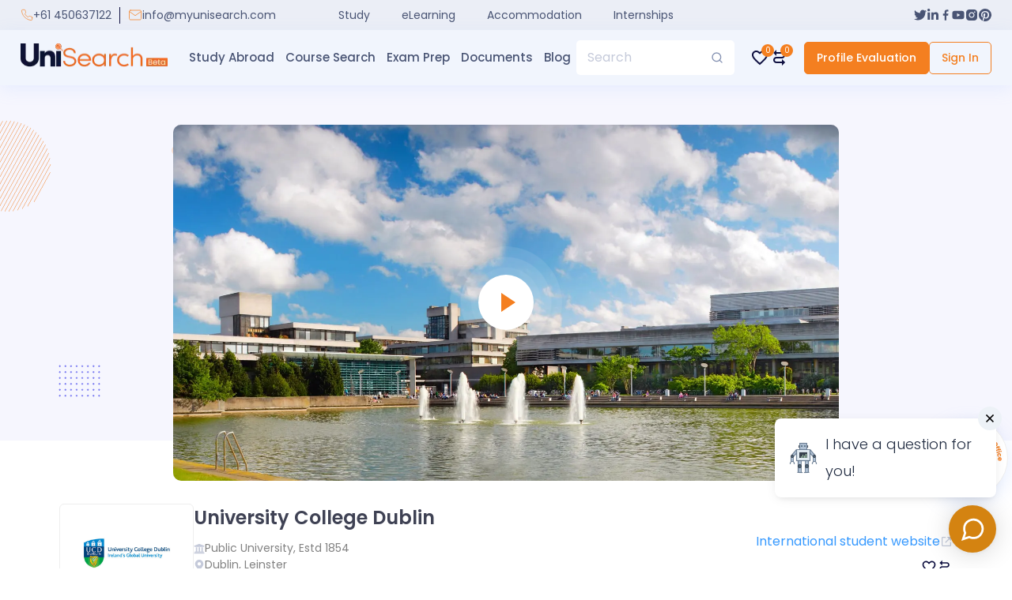

--- FILE ---
content_type: text/html; charset=utf-8
request_url: https://myunisearch.com/study/ireland/university/university-college-dublin/bcl-(hons.)-law-with-economics-(bachelor-of-civil-law)
body_size: 8148
content:
<!DOCTYPE html><html lang="en"><head><meta charSet="UTF-8"/><meta http-equiv="X-UA-Compatible" content="IE=edge"/><meta name="viewport" content="width=device-width, initial-scale=1"/><meta name="theme-color" content="#f47f20"/><title>University College Dublin - BCL (Hons.) Law with Economics (Bachelor of Civil Law) | UniSearch</title><link rel="manifest" href="/manifest.webmanifest"/><link rel="icon" type="image/x-icon" href="/favicon.ico"/><meta name="p:domain_verify" content="c7f4dc207b5a2b8446692325a0dfb112"/><meta name="facebook-domain-verification" content="025mfzyubxk5w3ws6cj9ra838kz8sz"/><meta name="google-site-verification" content="RFoBnS3QiQEsqCjHmul_v48eD6tcRodn-Sk4enU8UI8"/><link rel="canonical" href="https://myunisearch.com/study/ireland/university/university-college-dublin/bcl-(hons.)-law-with-economics-(bachelor-of-civil-law)"/><meta name="title" content="University College Dublin - BCL (Hons.) Law with Economics (Bachelor of Civil Law) | UniSearch"/><meta name="keywords" content="unisearch, study abroad, exam, document, courses"/><meta name="description" content="This course allows students to obtain a highly respected degree in law, whilst simultaneously acquiring a broad knowledge of economicsCertain areas of"/><meta property="og:title" content="University College Dublin - BCL (Hons.) Law with Economics (Bachelor of Civil Law) | UniSearch"/><meta property="og:description" content="This course allows students to obtain a highly respected degree in law, whilst simultaneously acquiring a broad knowledge of economicsCertain areas of"/><meta property="og:type" content="website"/><meta property="og:site_name" content="UniSearch"/><meta property="og:url" content="https://myunisearch.com/study/ireland/university/university-college-dublin/bcl-(hons.)-law-with-economics-(bachelor-of-civil-law)"/><meta property="og:image" content="https://d31cuupyjbe4e1.cloudfront.net/ADMIN/University%20College%20Dublin%20Cover-1635845275502-d0e59f51-7212-4dba-8011-6a48d40fd1cc.jpg"/><link rel="apple-touch-icon" href="https://d31cuupyjbe4e1.cloudfront.net/ADMIN/University%20College%20Dublin%20Cover-1635845275502-d0e59f51-7212-4dba-8011-6a48d40fd1cc.jpg"/><meta name="twitter:title" content="University College Dublin - BCL (Hons.) Law with Economics (Bachelor of Civil Law) | UniSearch"/><meta name="twitter:description" content="This course allows students to obtain a highly respected degree in law, whilst simultaneously acquiring a broad knowledge of economicsCertain areas of"/><meta name="twitter:image" content="https://d31cuupyjbe4e1.cloudfront.net/ADMIN/University%20College%20Dublin%20Cover-1635845275502-d0e59f51-7212-4dba-8011-6a48d40fd1cc.jpg"/><meta name="twitter:card" content="summary_large_image"/><meta name="referrer" content="no-referrer"/><script type="application/ld+json">
        {
          "@context": "https://schema.org",
          "@type": "Course",
          "name": "BCL (Hons.) Law with Economics (Bachelor of Civil Law)",
          "description": "This course allows students to obtain a highly respected degree in law, whilst simultaneously acquiring a broad knowledge of economicsCertain areas of law (e.g. competition regulation and intellectual property) are heavily inﬂuenced by economic theory. BCL (Law with Economics) graduates are uniquely equipped to understand these regulatory frameworks in all of their conceptual complexityBCL (Law wi... | UniSearch",
          "provider": {
            "@type": "Organization",
            "name": "University College Dublin",
            "sameAs": "https://www.ucd.ie/"
          }
        }
    </script><meta name="next-head-count" content="27"/><link rel="preconnect" href="https://fonts.gstatic.com" crossorigin=""/><link rel="preconnect" href="https://fonts.gstatic.com" crossorigin /><link rel="preload" href="/_next/static/css/6acdbee262dd2a7b.css" as="style"/><link rel="stylesheet" href="/_next/static/css/6acdbee262dd2a7b.css" data-n-g=""/><link rel="preload" href="/_next/static/css/b75d7cde40072496.css" as="style"/><link rel="stylesheet" href="/_next/static/css/b75d7cde40072496.css" data-n-p=""/><link rel="preload" href="/_next/static/css/eaf8163b6eff4be1.css" as="style"/><link rel="stylesheet" href="/_next/static/css/eaf8163b6eff4be1.css" data-n-p=""/><link rel="preload" href="/_next/static/css/c853e8b308bb65fa.css" as="style"/><link rel="stylesheet" href="/_next/static/css/c853e8b308bb65fa.css" data-n-p=""/><noscript data-n-css=""></noscript><script defer="" nomodule="" src="/_next/static/chunks/polyfills-c67a75d1b6f99dc8.js"></script><script src="/_next/static/chunks/webpack-90ea29b83ebe97ac.js" defer=""></script><script src="/_next/static/chunks/framework-19694439bdd76b71.js" defer=""></script><script src="/_next/static/chunks/main-5965b5af17f29c44.js" defer=""></script><script src="/_next/static/chunks/pages/_app-898632e1dbb7dfc0.js" defer=""></script><script src="/_next/static/chunks/252f366e-04a84893ad47f49f.js" defer=""></script><script src="/_next/static/chunks/1bfc9850-c9582d07c7ef2681.js" defer=""></script><script src="/_next/static/chunks/78e521c3-3a300c5650752a48.js" defer=""></script><script src="/_next/static/chunks/0c428ae2-766ca0e687e0d78c.js" defer=""></script><script src="/_next/static/chunks/d7eeaac4-e8e0c6124ef70469.js" defer=""></script><script src="/_next/static/chunks/7f0c75c1-6ec78c91faf6bbc1.js" defer=""></script><script src="/_next/static/chunks/95b64a6e-0229b116bc939ce3.js" defer=""></script><script src="/_next/static/chunks/1a48c3c1-e13688c1f40587b1.js" defer=""></script><script src="/_next/static/chunks/d64684d8-dcbe39fad5fdc6e9.js" defer=""></script><script src="/_next/static/chunks/f389acab-2c8e159af9054a23.js" defer=""></script><script src="/_next/static/chunks/ae51ba48-41ee129d0a8fa484.js" defer=""></script><script src="/_next/static/chunks/a0e03aaa-8bb6cbcb68f29528.js" defer=""></script><script src="/_next/static/chunks/2884-596527d86ef38bce.js" defer=""></script><script src="/_next/static/chunks/8719-5c29659cbb7aacbf.js" defer=""></script><script src="/_next/static/chunks/8322-86a4e737851ec19a.js" defer=""></script><script src="/_next/static/chunks/5824-4dd2fe4c47072c01.js" defer=""></script><script src="/_next/static/chunks/3480-7ff94dd2d68edecf.js" defer=""></script><script src="/_next/static/chunks/5551-e8974b2de689fd93.js" defer=""></script><script src="/_next/static/chunks/5260-9b0be996b262d09e.js" defer=""></script><script src="/_next/static/chunks/926-0b0492ec2cbbfa10.js" defer=""></script><script src="/_next/static/chunks/3063-021d80006736ba6f.js" defer=""></script><script src="/_next/static/chunks/6066-ced75fbbfb03eac7.js" defer=""></script><script src="/_next/static/chunks/6665-5155a43249779aba.js" defer=""></script><script src="/_next/static/chunks/3023-95b0a2c8478783e4.js" defer=""></script><script src="/_next/static/chunks/1496-aace0525c80ebb08.js" defer=""></script><script src="/_next/static/chunks/5603-70e4ad57d11b45b2.js" defer=""></script><script src="/_next/static/chunks/pages/study/%5Bcountry_name%5D/university/%5Buniversity_name%5D/%5Bcourse_slug%5D-d6da67ded0fc74c0.js" defer=""></script><script src="/_next/static/e3Nhiqq4EwaBmlAzyRGko/_buildManifest.js" defer=""></script><script src="/_next/static/e3Nhiqq4EwaBmlAzyRGko/_ssgManifest.js" defer=""></script><style id="jss-server-side"></style><style data-href="https://fonts.googleapis.com/css2?family=Poppins:wght@300;400;500;600;700&display=swap">@font-face{font-family:'Poppins';font-style:normal;font-weight:300;font-display:swap;src:url(https://fonts.gstatic.com/s/poppins/v20/pxiByp8kv8JHgFVrLDz8V1g.woff) format('woff')}@font-face{font-family:'Poppins';font-style:normal;font-weight:400;font-display:swap;src:url(https://fonts.gstatic.com/s/poppins/v20/pxiEyp8kv8JHgFVrFJM.woff) format('woff')}@font-face{font-family:'Poppins';font-style:normal;font-weight:500;font-display:swap;src:url(https://fonts.gstatic.com/s/poppins/v20/pxiByp8kv8JHgFVrLGT9V1g.woff) format('woff')}@font-face{font-family:'Poppins';font-style:normal;font-weight:600;font-display:swap;src:url(https://fonts.gstatic.com/s/poppins/v20/pxiByp8kv8JHgFVrLEj6V1g.woff) format('woff')}@font-face{font-family:'Poppins';font-style:normal;font-weight:700;font-display:swap;src:url(https://fonts.gstatic.com/s/poppins/v20/pxiByp8kv8JHgFVrLCz7V1g.woff) format('woff')}@font-face{font-family:'Poppins';font-style:normal;font-weight:300;font-display:swap;src:url(https://fonts.gstatic.com/s/poppins/v20/pxiByp8kv8JHgFVrLDz8Z11lFd2JQEl8qw.woff2) format('woff2');unicode-range:U+0900-097F,U+1CD0-1CF9,U+200C-200D,U+20A8,U+20B9,U+25CC,U+A830-A839,U+A8E0-A8FF}@font-face{font-family:'Poppins';font-style:normal;font-weight:300;font-display:swap;src:url(https://fonts.gstatic.com/s/poppins/v20/pxiByp8kv8JHgFVrLDz8Z1JlFd2JQEl8qw.woff2) format('woff2');unicode-range:U+0100-02AF,U+0304,U+0308,U+0329,U+1E00-1E9F,U+1EF2-1EFF,U+2020,U+20A0-20AB,U+20AD-20CF,U+2113,U+2C60-2C7F,U+A720-A7FF}@font-face{font-family:'Poppins';font-style:normal;font-weight:300;font-display:swap;src:url(https://fonts.gstatic.com/s/poppins/v20/pxiByp8kv8JHgFVrLDz8Z1xlFd2JQEk.woff2) format('woff2');unicode-range:U+0000-00FF,U+0131,U+0152-0153,U+02BB-02BC,U+02C6,U+02DA,U+02DC,U+0304,U+0308,U+0329,U+2000-206F,U+2074,U+20AC,U+2122,U+2191,U+2193,U+2212,U+2215,U+FEFF,U+FFFD}@font-face{font-family:'Poppins';font-style:normal;font-weight:400;font-display:swap;src:url(https://fonts.gstatic.com/s/poppins/v20/pxiEyp8kv8JHgFVrJJbecnFHGPezSQ.woff2) format('woff2');unicode-range:U+0900-097F,U+1CD0-1CF9,U+200C-200D,U+20A8,U+20B9,U+25CC,U+A830-A839,U+A8E0-A8FF}@font-face{font-family:'Poppins';font-style:normal;font-weight:400;font-display:swap;src:url(https://fonts.gstatic.com/s/poppins/v20/pxiEyp8kv8JHgFVrJJnecnFHGPezSQ.woff2) format('woff2');unicode-range:U+0100-02AF,U+0304,U+0308,U+0329,U+1E00-1E9F,U+1EF2-1EFF,U+2020,U+20A0-20AB,U+20AD-20CF,U+2113,U+2C60-2C7F,U+A720-A7FF}@font-face{font-family:'Poppins';font-style:normal;font-weight:400;font-display:swap;src:url(https://fonts.gstatic.com/s/poppins/v20/pxiEyp8kv8JHgFVrJJfecnFHGPc.woff2) format('woff2');unicode-range:U+0000-00FF,U+0131,U+0152-0153,U+02BB-02BC,U+02C6,U+02DA,U+02DC,U+0304,U+0308,U+0329,U+2000-206F,U+2074,U+20AC,U+2122,U+2191,U+2193,U+2212,U+2215,U+FEFF,U+FFFD}@font-face{font-family:'Poppins';font-style:normal;font-weight:500;font-display:swap;src:url(https://fonts.gstatic.com/s/poppins/v20/pxiByp8kv8JHgFVrLGT9Z11lFd2JQEl8qw.woff2) format('woff2');unicode-range:U+0900-097F,U+1CD0-1CF9,U+200C-200D,U+20A8,U+20B9,U+25CC,U+A830-A839,U+A8E0-A8FF}@font-face{font-family:'Poppins';font-style:normal;font-weight:500;font-display:swap;src:url(https://fonts.gstatic.com/s/poppins/v20/pxiByp8kv8JHgFVrLGT9Z1JlFd2JQEl8qw.woff2) format('woff2');unicode-range:U+0100-02AF,U+0304,U+0308,U+0329,U+1E00-1E9F,U+1EF2-1EFF,U+2020,U+20A0-20AB,U+20AD-20CF,U+2113,U+2C60-2C7F,U+A720-A7FF}@font-face{font-family:'Poppins';font-style:normal;font-weight:500;font-display:swap;src:url(https://fonts.gstatic.com/s/poppins/v20/pxiByp8kv8JHgFVrLGT9Z1xlFd2JQEk.woff2) format('woff2');unicode-range:U+0000-00FF,U+0131,U+0152-0153,U+02BB-02BC,U+02C6,U+02DA,U+02DC,U+0304,U+0308,U+0329,U+2000-206F,U+2074,U+20AC,U+2122,U+2191,U+2193,U+2212,U+2215,U+FEFF,U+FFFD}@font-face{font-family:'Poppins';font-style:normal;font-weight:600;font-display:swap;src:url(https://fonts.gstatic.com/s/poppins/v20/pxiByp8kv8JHgFVrLEj6Z11lFd2JQEl8qw.woff2) format('woff2');unicode-range:U+0900-097F,U+1CD0-1CF9,U+200C-200D,U+20A8,U+20B9,U+25CC,U+A830-A839,U+A8E0-A8FF}@font-face{font-family:'Poppins';font-style:normal;font-weight:600;font-display:swap;src:url(https://fonts.gstatic.com/s/poppins/v20/pxiByp8kv8JHgFVrLEj6Z1JlFd2JQEl8qw.woff2) format('woff2');unicode-range:U+0100-02AF,U+0304,U+0308,U+0329,U+1E00-1E9F,U+1EF2-1EFF,U+2020,U+20A0-20AB,U+20AD-20CF,U+2113,U+2C60-2C7F,U+A720-A7FF}@font-face{font-family:'Poppins';font-style:normal;font-weight:600;font-display:swap;src:url(https://fonts.gstatic.com/s/poppins/v20/pxiByp8kv8JHgFVrLEj6Z1xlFd2JQEk.woff2) format('woff2');unicode-range:U+0000-00FF,U+0131,U+0152-0153,U+02BB-02BC,U+02C6,U+02DA,U+02DC,U+0304,U+0308,U+0329,U+2000-206F,U+2074,U+20AC,U+2122,U+2191,U+2193,U+2212,U+2215,U+FEFF,U+FFFD}@font-face{font-family:'Poppins';font-style:normal;font-weight:700;font-display:swap;src:url(https://fonts.gstatic.com/s/poppins/v20/pxiByp8kv8JHgFVrLCz7Z11lFd2JQEl8qw.woff2) format('woff2');unicode-range:U+0900-097F,U+1CD0-1CF9,U+200C-200D,U+20A8,U+20B9,U+25CC,U+A830-A839,U+A8E0-A8FF}@font-face{font-family:'Poppins';font-style:normal;font-weight:700;font-display:swap;src:url(https://fonts.gstatic.com/s/poppins/v20/pxiByp8kv8JHgFVrLCz7Z1JlFd2JQEl8qw.woff2) format('woff2');unicode-range:U+0100-02AF,U+0304,U+0308,U+0329,U+1E00-1E9F,U+1EF2-1EFF,U+2020,U+20A0-20AB,U+20AD-20CF,U+2113,U+2C60-2C7F,U+A720-A7FF}@font-face{font-family:'Poppins';font-style:normal;font-weight:700;font-display:swap;src:url(https://fonts.gstatic.com/s/poppins/v20/pxiByp8kv8JHgFVrLCz7Z1xlFd2JQEk.woff2) format('woff2');unicode-range:U+0000-00FF,U+0131,U+0152-0153,U+02BB-02BC,U+02C6,U+02DA,U+02DC,U+0304,U+0308,U+0329,U+2000-206F,U+2074,U+20AC,U+2122,U+2191,U+2193,U+2212,U+2215,U+FEFF,U+FFFD}</style></head><body><div id="__next"><noscript><img height="0" width="0" style="display:none" src="https://www.facebook.com/tr?id=466355328286746&amp;ev=PageView&amp;noscript=1" alt=""/></noscript><div class="container-extend"><div class="loader_grid__R_OiF"><div class="skeleton_skeleton__FbOip loader_sk1__f7kJm"></div><div class="skeleton_skeleton__FbOip loader_sk1__f7kJm"></div><div class="skeleton_skeleton__FbOip loader_sk1__f7kJm"></div></div><div class="loader_grid2__Gcgs9"><div class="skeleton_skeleton__FbOip loader_grid2_skeletor__3gukO"></div><div class="skeleton_skeleton__FbOip loader_grid2_skeletor__3gukO"></div><div class="skeleton_skeleton__FbOip loader_grid2_skeletor__3gukO"></div></div></div><main><section class="uni_hero_with_video_uni_hero__EYNPe"><div class="container"><div class="uni_hero_with_video_video_wrapper__zyLOm"><div class="uni_hero_with_video_overlay__H6twK"></div><span style="box-sizing:border-box;display:block;overflow:hidden;width:initial;height:initial;background:none;opacity:1;border:0;margin:0;padding:0;position:relative"><span style="box-sizing:border-box;display:block;width:initial;height:initial;background:none;opacity:1;border:0;margin:0;padding:0;padding-top:53.57142857142857%"></span><img alt="Video Background" src="[data-uri]" decoding="async" data-nimg="responsive" style="position:absolute;top:0;left:0;bottom:0;right:0;box-sizing:border-box;padding:0;border:none;margin:auto;display:block;width:0;height:0;min-width:100%;max-width:100%;min-height:100%;max-height:100%;background-size:cover;background-position:0% 0%;filter:blur(20px);background-image:url(&quot;https://myunisearch.com/assets/images/image_placeholder_big.webp&quot;)"/><noscript><img alt="Video Background" sizes="100vw" srcSet="/_next/image?url=https%3A%2F%2Fd31cuupyjbe4e1.cloudfront.net%2FADMIN%2FUniversity%2520College%2520Dublin%2520Cover-1635845275502-d0e59f51-7212-4dba-8011-6a48d40fd1cc.jpg&amp;w=640&amp;q=75 640w, /_next/image?url=https%3A%2F%2Fd31cuupyjbe4e1.cloudfront.net%2FADMIN%2FUniversity%2520College%2520Dublin%2520Cover-1635845275502-d0e59f51-7212-4dba-8011-6a48d40fd1cc.jpg&amp;w=750&amp;q=75 750w, /_next/image?url=https%3A%2F%2Fd31cuupyjbe4e1.cloudfront.net%2FADMIN%2FUniversity%2520College%2520Dublin%2520Cover-1635845275502-d0e59f51-7212-4dba-8011-6a48d40fd1cc.jpg&amp;w=828&amp;q=75 828w, /_next/image?url=https%3A%2F%2Fd31cuupyjbe4e1.cloudfront.net%2FADMIN%2FUniversity%2520College%2520Dublin%2520Cover-1635845275502-d0e59f51-7212-4dba-8011-6a48d40fd1cc.jpg&amp;w=1080&amp;q=75 1080w, /_next/image?url=https%3A%2F%2Fd31cuupyjbe4e1.cloudfront.net%2FADMIN%2FUniversity%2520College%2520Dublin%2520Cover-1635845275502-d0e59f51-7212-4dba-8011-6a48d40fd1cc.jpg&amp;w=1200&amp;q=75 1200w, /_next/image?url=https%3A%2F%2Fd31cuupyjbe4e1.cloudfront.net%2FADMIN%2FUniversity%2520College%2520Dublin%2520Cover-1635845275502-d0e59f51-7212-4dba-8011-6a48d40fd1cc.jpg&amp;w=1920&amp;q=75 1920w, /_next/image?url=https%3A%2F%2Fd31cuupyjbe4e1.cloudfront.net%2FADMIN%2FUniversity%2520College%2520Dublin%2520Cover-1635845275502-d0e59f51-7212-4dba-8011-6a48d40fd1cc.jpg&amp;w=2048&amp;q=75 2048w, /_next/image?url=https%3A%2F%2Fd31cuupyjbe4e1.cloudfront.net%2FADMIN%2FUniversity%2520College%2520Dublin%2520Cover-1635845275502-d0e59f51-7212-4dba-8011-6a48d40fd1cc.jpg&amp;w=3840&amp;q=75 3840w" src="/_next/image?url=https%3A%2F%2Fd31cuupyjbe4e1.cloudfront.net%2FADMIN%2FUniversity%2520College%2520Dublin%2520Cover-1635845275502-d0e59f51-7212-4dba-8011-6a48d40fd1cc.jpg&amp;w=3840&amp;q=75" decoding="async" data-nimg="responsive" style="position:absolute;top:0;left:0;bottom:0;right:0;box-sizing:border-box;padding:0;border:none;margin:auto;display:block;width:0;height:0;min-width:100%;max-width:100%;min-height:100%;max-height:100%" loading="lazy"/></noscript></span><div class="play_btn_with_ripple_play_btn__yNA0_   "><div class="play_btn_with_ripple_arrow_right__Fmzao"></div><span class="play_btn_with_ripple_ripple_effect__4Jxcn"></span></div></div></div></section><section class="uni_brief_section_uni_brief__HDqFd "><div class="container"><div class="uni_brief_brief_wrapper__L8JIS"><div class="uni_brief_brief_left_wrapper__LVU6c"><div class="uni_brief_uni_logo_wrapper__GRSAp"><img src="https://d31cuupyjbe4e1.cloudfront.net/ADMIN/University-College-Dublin-Logo-Unisearch-1635845335871-472e6376-e484-4a0b-85e7-c52b33c417cf.jpg" alt="University Logo"/></div><div class="uni_brief_uni_brief_info__K7_DQ"><h1>University College Dublin</h1><ul><li><svg stroke="currentColor" fill="currentColor" stroke-width="0" viewBox="0 0 512 512" height="1em" width="1em" xmlns="http://www.w3.org/2000/svg"><path d="M496 128v16a8 8 0 0 1-8 8h-24v12c0 6.627-5.373 12-12 12H60c-6.627 0-12-5.373-12-12v-12H24a8 8 0 0 1-8-8v-16a8 8 0 0 1 4.941-7.392l232-88a7.996 7.996 0 0 1 6.118 0l232 88A8 8 0 0 1 496 128zm-24 304H40c-13.255 0-24 10.745-24 24v16a8 8 0 0 0 8 8h464a8 8 0 0 0 8-8v-16c0-13.255-10.745-24-24-24zM96 192v192H60c-6.627 0-12 5.373-12 12v20h416v-20c0-6.627-5.373-12-12-12h-36V192h-64v192h-64V192h-64v192h-64V192H96z"></path></svg><span>Public<!-- --> <!-- -->University, Estd <!-- -->1854</span></li><li><svg stroke="currentColor" fill="currentColor" stroke-width="0" viewBox="0 0 384 512" height="1em" width="1em" xmlns="http://www.w3.org/2000/svg"><path d="M172.268 501.67C26.97 291.031 0 269.413 0 192 0 85.961 85.961 0 192 0s192 85.961 192 192c0 77.413-26.97 99.031-172.268 309.67-9.535 13.774-29.93 13.773-39.464 0zM192 272c44.183 0 80-35.817 80-80s-35.817-80-80-80-80 35.817-80 80 35.817 80 80 80z"></path></svg><span>Dublin<!-- -->, <!-- -->Leinster</span></li><li><svg stroke="currentColor" fill="currentColor" stroke-width="0" viewBox="0 0 24 24" height="1em" width="1em" xmlns="http://www.w3.org/2000/svg"><g><path fill="none" d="M0 0h24v24H0z"></path><path d="M21 18H6a1 1 0 0 0 0 2h15v2H6a3 3 0 0 1-3-3V4a2 2 0 0 1 2-2h16v16zm-5-9V7H8v2h8z"></path></g></svg><span>50<!-- --> <!-- -->Courses</span></li></ul></div></div><div class="uni_brief_brief_right_wrapper__SV0_H"><div class="uni_brief_rating_wrapper__xFFKY"></div><a rel="nofollow" class="uni_brief_uni_web_link__KgEaj" href="https://www.ucd.ie/" target="_blank"><span>International student website</span><svg stroke="currentColor" fill="currentColor" stroke-width="0" viewBox="0 0 24 24" height="1em" width="1em" xmlns="http://www.w3.org/2000/svg"><path d="m13 3 3.293 3.293-7 7 1.414 1.414 7-7L21 11V3z"></path><path d="M19 19H5V5h7l-2-2H5c-1.103 0-2 .897-2 2v14c0 1.103.897 2 2 2h14c1.103 0 2-.897 2-2v-5l-2-2v7z"></path></svg></a><div class="uni_brief_compare_wrapper__qDVt3"></div></div></div></div></section><section class="uni_links_section_links__xN6Wg"><div class="uni_links_links_wrapper__VqfJE"><div class="container"><div class="uni_links_links_container__y3gQ7"><ul class="uni_links_link_lists__aXFrS"><li><a class="uni_links_link_list_item__1VTz2 " href="/study/ireland/university/university-college-dublin">Overview</a></li><li><a class="uni_links_link_list_item__1VTz2 uni_links_active__w_Jji" href="/study/ireland/university/university-college-dublin/courses">Course Details</a></li><li><a class="uni_links_link_list_item__1VTz2 " href="/study/ireland/university/university-college-dublin/contact">Contact</a></li><li><select name="currencyCode" id="currencyCode" class="uni_links_currencyChanger__AAlM8"><option value="EUR" selected="">EUR</option><option value="USD">USD</option></select></li></ul></div></div></div></section><div class="uni_profile_wrapper_uni_breacrumbs__jGbp2"><a href="/">Home</a><a href="/ireland/university">Universities in <!-- -->Ireland</a><a href="/study/ireland/university/university-college-dublin">University College Dublin</a><span class="color-orange">BCL (Hons.) Law with Economics (Bachelor of Civil Law)</span></div><section><div class="container"><div class="uni_course_details_course_name_wrapper___HBnD uni_course_details_course_desc_wrapper__PPhYK"><h2></h2><ul class="uni_course_details_scp_card_info_lists__hAn_4"><li><svg stroke="currentColor" fill="currentColor" stroke-width="0" viewBox="0 0 24 24" class="uni_course_details_scp_card_icon__6FuZK" height="1em" width="1em" xmlns="http://www.w3.org/2000/svg"><path fill="none" d="M0 0h24v24H0z"></path><path d="M5 13.18v4L12 21l7-3.82v-4L12 17l-7-3.82zM12 3L1 9l11 6 9-4.91V17h2V9L12 3z"></path></svg><div class="uni_course_details_scp_card_text__0W5ny"><span>Course Level</span><span></span></div></li><li><svg stroke="currentColor" fill="none" stroke-width="2" viewBox="0 0 24 24" stroke-linecap="round" stroke-linejoin="round" class="uni_course_details_scp_card_icon__6FuZK" height="1em" width="1em" xmlns="http://www.w3.org/2000/svg"><circle cx="12" cy="12" r="10"></circle><polyline points="12 6 12 12 16 14"></polyline></svg><div class="uni_course_details_scp_card_text__0W5ny"><span>Course Duration</span><span>NaN Years</span></div></li></ul></div><style data-emotion="css 1h77wgb">.css-1h77wgb{box-sizing:border-box;display:-webkit-box;display:-webkit-flex;display:-ms-flexbox;display:flex;-webkit-box-flex-wrap:wrap;-webkit-flex-wrap:wrap;-ms-flex-wrap:wrap;flex-wrap:wrap;width:100%;-webkit-flex-direction:row;-ms-flex-direction:row;flex-direction:row;margin-top:-24px;width:calc(100% + 24px);margin-left:-24px;}.css-1h77wgb>.MuiGrid-item{padding-top:24px;}.css-1h77wgb>.MuiGrid-item{padding-left:24px;}</style><div class="MuiGrid-root MuiGrid-container MuiGrid-spacing-xs-3 css-1h77wgb"><style data-emotion="css efwuvd">.css-efwuvd{box-sizing:border-box;margin:0;-webkit-flex-direction:row;-ms-flex-direction:row;flex-direction:row;-webkit-flex-basis:100%;-ms-flex-preferred-size:100%;flex-basis:100%;-webkit-box-flex:0;-webkit-flex-grow:0;-ms-flex-positive:0;flex-grow:0;max-width:100%;}@media (min-width:600px){.css-efwuvd{-webkit-flex-basis:100%;-ms-flex-preferred-size:100%;flex-basis:100%;-webkit-box-flex:0;-webkit-flex-grow:0;-ms-flex-positive:0;flex-grow:0;max-width:100%;}}@media (min-width:900px){.css-efwuvd{-webkit-flex-basis:66.666667%;-ms-flex-preferred-size:66.666667%;flex-basis:66.666667%;-webkit-box-flex:0;-webkit-flex-grow:0;-ms-flex-positive:0;flex-grow:0;max-width:66.666667%;}}@media (min-width:1200px){.css-efwuvd{-webkit-flex-basis:66.666667%;-ms-flex-preferred-size:66.666667%;flex-basis:66.666667%;-webkit-box-flex:0;-webkit-flex-grow:0;-ms-flex-positive:0;flex-grow:0;max-width:66.666667%;}}@media (min-width:1536px){.css-efwuvd{-webkit-flex-basis:66.666667%;-ms-flex-preferred-size:66.666667%;flex-basis:66.666667%;-webkit-box-flex:0;-webkit-flex-grow:0;-ms-flex-positive:0;flex-grow:0;max-width:66.666667%;}}</style><div class="MuiGrid-root MuiGrid-item MuiGrid-grid-xs-12 MuiGrid-grid-sm-12 MuiGrid-grid-md-8 css-efwuvd"><div class="uni_course_details_course_desc_wrapper__PPhYK"><div class="uni_course_details_dates_and_fees_wrapper__o41b_"><div class="uni_course_details_course_details_fees_and_dates__dgVUT"><h3>Start Dates and Fees</h3><p>Course fees are indicative and should be viewed as an estimate. Connect with<!-- --> <a href="/counsellors">a counsellor</a> <!-- -->to get an accurate figure for your course fees!</p><div><div class="uni_course_details_duration_and_fees__aFuWP"></div></div></div></div><div class="uni_course_details_entry_requirement_wrapper__2o40a"><h3 class="uni_course_details_entry_requirement_heading__m888y">Entry Requirements</h3><style data-emotion="css 1hcxdua">.css-1hcxdua{box-sizing:border-box;display:-webkit-box;display:-webkit-flex;display:-ms-flexbox;display:flex;-webkit-box-flex-wrap:wrap;-webkit-flex-wrap:wrap;-ms-flex-wrap:wrap;flex-wrap:wrap;width:100%;-webkit-flex-direction:row;-ms-flex-direction:row;flex-direction:row;}@media (min-width:0px){.css-1hcxdua{margin-top:-16px;}.css-1hcxdua>.MuiGrid-item{padding-top:16px;}}@media (min-width:600px){.css-1hcxdua{margin-top:-16px;}.css-1hcxdua>.MuiGrid-item{padding-top:16px;}}@media (min-width:900px){.css-1hcxdua{margin-top:-32px;}.css-1hcxdua>.MuiGrid-item{padding-top:32px;}}@media (min-width:0px){.css-1hcxdua{width:calc(100% + 16px);margin-left:-16px;}.css-1hcxdua>.MuiGrid-item{padding-left:16px;}}@media (min-width:600px){.css-1hcxdua{width:calc(100% + 16px);margin-left:-16px;}.css-1hcxdua>.MuiGrid-item{padding-left:16px;}}@media (min-width:900px){.css-1hcxdua{width:calc(100% + 32px);margin-left:-32px;}.css-1hcxdua>.MuiGrid-item{padding-left:32px;}}</style><div class="MuiGrid-root MuiGrid-container MuiGrid-spacing-xs-2 MuiGrid-spacing-sm-2 MuiGrid-spacing-md-4 css-1hcxdua"></div></div></div></div><style data-emotion="css 19egsyp">.css-19egsyp{box-sizing:border-box;margin:0;-webkit-flex-direction:row;-ms-flex-direction:row;flex-direction:row;-webkit-flex-basis:100%;-ms-flex-preferred-size:100%;flex-basis:100%;-webkit-box-flex:0;-webkit-flex-grow:0;-ms-flex-positive:0;flex-grow:0;max-width:100%;}@media (min-width:600px){.css-19egsyp{-webkit-flex-basis:100%;-ms-flex-preferred-size:100%;flex-basis:100%;-webkit-box-flex:0;-webkit-flex-grow:0;-ms-flex-positive:0;flex-grow:0;max-width:100%;}}@media (min-width:900px){.css-19egsyp{-webkit-flex-basis:33.333333%;-ms-flex-preferred-size:33.333333%;flex-basis:33.333333%;-webkit-box-flex:0;-webkit-flex-grow:0;-ms-flex-positive:0;flex-grow:0;max-width:33.333333%;}}@media (min-width:1200px){.css-19egsyp{-webkit-flex-basis:33.333333%;-ms-flex-preferred-size:33.333333%;flex-basis:33.333333%;-webkit-box-flex:0;-webkit-flex-grow:0;-ms-flex-positive:0;flex-grow:0;max-width:33.333333%;}}@media (min-width:1536px){.css-19egsyp{-webkit-flex-basis:33.333333%;-ms-flex-preferred-size:33.333333%;flex-basis:33.333333%;-webkit-box-flex:0;-webkit-flex-grow:0;-ms-flex-positive:0;flex-grow:0;max-width:33.333333%;}}</style><div class="MuiGrid-root MuiGrid-item MuiGrid-grid-xs-12 MuiGrid-grid-sm-12 MuiGrid-grid-md-4 uni_course_details_course_details_highlight_wrapper__O_3jW css-19egsyp"><div class="uni_course_details_course_hithlights_wrapper__0_obe"><ul><li><span class="uni_course_details_first_child__reOWy">Application Fees</span><span class="uni_course_details_last_child__HrIWw">N/A</span></li></ul></div><div class="uni_course_details_favorite_and_compare_wrapper__O8Asp"><div class="uni_course_details_favorite_wrapper__t_jls"><span>Add to Shortlist</span></div><div class="uni_course_details_favorite_wrapper__t_jls"><span>Add to Compare</span></div></div></div></div></div></section></main></div><script id="__NEXT_DATA__" type="application/json">{"props":{"pageProps":{"universityProfileData":{"universityId":174,"totalCourse":"50","totalCampus":"1","universityName":"University College Dublin","universitySlug":"university-college-dublin","location":"\u003ciframe src=\"https://www.google.com/maps/embed?pb=!1m18!1m12!1m3!1d2384.0546577150794!2d-6.227676583966169!3d53.30646738539843!2m3!1f0!2f0!3f0!3m2!1i1024!2i768!4f13.1!3m3!1m2!1s0x4867093120c83a63%3A0x36762af31424bfcf!2sUniversity%20College%20Dublin!5e0!3m2!1sen!2sbd!4v1643607752125!5m2!1sen!2sbd\" width=\"600\" height=\"450\" style=\"border:0;\" allowfullscreen=\"\" loading=\"lazy\"\u003e\u003c/iframe\u003e","address":"Belfield, Dublin 4, Ireland","universityType":"public","email":"internationaladmissions@ucd.ie","phone":"+353 1 7167777","website":"https://www.ucd.ie/","estd":"1854","embedCode":"953yjeRUSTU\u0026t=2s","videoType":"embeded","CountryName":"Ireland","countryCurrency":"EUR","countryCurrencySymbol":"€","countrySlug":"ireland","stateName":"Leinster","cityName":"Dublin","featureSrc":"https://d31cuupyjbe4e1.cloudfront.net/ADMIN/University%20College%20Dublin%20Cover-1635845275502-d0e59f51-7212-4dba-8011-6a48d40fd1cc.jpg","logosrc":"https://d31cuupyjbe4e1.cloudfront.net/ADMIN/University-College-Dublin-Logo-Unisearch-1635845335871-472e6376-e484-4a0b-85e7-c52b33c417cf.jpg","coverphotoLogoSrc":"https://d31cuupyjbe4e1.cloudfront.net/ADMIN/University%20College%20Dublin%20Cover-1635845275502-d0e59f51-7212-4dba-8011-6a48d40fd1cc.jpg","videoSrc":null,"finalRating":null,"totalRating":null},"courseDetailsData":{"course":{"courseId":"2985","universityId":"174","countryId":"105","courseName":"BCL (Hons.) Law with Economics (Bachelor of Civil Law)","courseSlug":"bcl-(hons.)-law-with-economics-(bachelor-of-civil-law)","courseDescription":"\u003cul\u003e\u003cli\u003eThis course allows students to obtain a highly respected degree in law, whilst simultaneously acquiring a broad knowledge of economics\u003c/li\u003e\u003cli\u003eCertain areas of law (e.g. competition regulation and intellectual property) are heavily inﬂuenced by economic theory. BCL (Law with Economics) graduates are uniquely equipped to understand these regulatory frameworks in all of their conceptual complexity\u003c/li\u003e\u003cli\u003eBCL (Law with Economics) graduates have an attractive skill-set, which is of undisputed relevance to commercial legal practices and businesses\u003c/li\u003e\u003cli\u003eFirst-year students focus on core law modules, including Constitutional Law, Contract Law, and Tort Law, complemented with quantitative economics and macroeconomics for business. In the second year, students undertake modules in EU, Property, and Criminal Law, as well as economics and statistics\u003c/li\u003e\u003cli\u003eIn their third and fourth years, students can choose from a range of modules to pursue their interests, including Revenue Law, Intellectual Property Law, Trusts Law, Competition Law in Practice, International Monetary Economics, Game Theory, and Macro-Economics\u003cbr\u003e\u003c/li\u003e\u003c/ul\u003e","courseRequirement":"\u003cp\u003eGeneral Requirements:\u003c/p\u003e\u003cul\u003e\u003cli\u003eInternational A Levels: At least three A level subjects with a minimum Grade C, and three other subjects at GCSE level at Grade C\u003c/li\u003e\u003cli\u003eUS Curriculum: ACT minimum 22, or SAT minimum 1090; CGPA 3.0 out of 4.0 unweighted scale\u003c/li\u003e\u003cli\u003eDiplôme du Baccalauréat Général: Option Internationale du Baccalauréat; 10 overall, with a minimum of six subjects\u003c/li\u003e\u003cli\u003eInternational Baccalaureate: 24 or above points in total and an IB Diploma award\u003cbr\u003e\u003c/li\u003e\u003c/ul\u003e","courseDuration":48,"courseDurationType":"month","courseApplicationFee":"50","courseAdditionalInfo":"\u003cul\u003e\u003cli\u003eAcademic Transcripts\u003c/li\u003e\u003cli\u003ePassport or other identification document\u003c/li\u003e\u003cli\u003eStatement of purpose (where necessary)\u003c/li\u003e\u003cli\u003eEssay (where necessary)\u003c/li\u003e\u003cli\u003eCV (where necessary)\u003cbr\u003e\u003c/li\u003e\u003c/ul\u003e","totalView":"11674","levelName":"Undergraduate","specializationName":"Civil law","featureImageSrc":null,"prospectusFileSrc":"https://d31cuupyjbe4e1.cloudfront.net/university/174/UCD_UndergraduateLaw_2021-22-7d11a2d0-55a5-4863-b9df-340076722dcc.pdf","prospectusFileId":"1277","metaTitle":null,"metaDescription":null,"metaKeyword":null,"currencySymbol":"€","currencyCode":"EUR"},"intake":[{"intakeMonth":"September","intakeMonthTo":null,"admissionSessionName":"Fall","intakeYear":2026}],"tuition":[{"tuitionFor":"first_year","amountFrom":"19900","amountTo":"0","numberOfCredit":""}],"examScore":[{"examName":"IELTS","examScore":"6.50","examSummary":"An average score of 6.5 across all components and a minimum of 6.0 in each band for the Academic version"},{"examName":"TOEFL","examScore":"90.00","examSummary":"A minimum score of 90 for the Internet-based TOEFL (iBT) with a minimum of 21 in Writing, and at least 19 in every other section"},{"examName":"PTE","examScore":"63.00","examSummary":"Minimum of 63, and at least 59 for each item under the Communicative Skills section"}],"livingCost":[{"livingCostType":"Electricity / gas / bins","livingValueFrom":"540.00","livingValueTo":null},{"livingCostType":"Food (incl. lunches)","livingValueFrom":"3360.00","livingValueTo":null},{"livingCostType":"Travel (student Leap card)","livingValueFrom":"1080.00","livingValueTo":null},{"livingCostType":"Books \u0026 materials","livingValueFrom":"840.00","livingValueTo":null},{"livingCostType":"Social life / miscellaneous","livingValueFrom":"1560.00","livingValueTo":null},{"livingCostType":"Mobile phone (excl. handset)","livingValueFrom":"300.00","livingValueTo":null},{"livingCostType":"UCD accommodation","livingValueFrom":"12000.00","livingValueTo":null}],"courseRanking":[{"courseRankingType":"Law","courseRankingYear":"2022","courseRankingVarying":"#","courseRankFrom":101,"courseRankTo":125,"rankingCompanyName":"THE (Times Higher Education)","rankingCompanyDescription":"\u003cp\u003eTimes Higher Education, formerly The Times Higher Education Supplement, is a British magazine reporting specifically on news and issues related to higher education.\u003cbr\u003e\u003c/p\u003e"},{"courseRankingType":"Law \u0026 Legal Studies","courseRankingYear":"2021","courseRankingVarying":"#","courseRankFrom":81,"courseRankTo":null,"rankingCompanyName":"QS","rankingCompanyDescription":"\u003cp\u003eQS World University Rankings is an annual publication of university rankings by Quacquarelli Symonds.\u003cbr\u003e\u003c/p\u003e"}]},"country_name":"ireland","university_name":"university-college-dublin","course_slug":"bcl-(hons.)-law-with-economics-(bachelor-of-civil-law)"},"__N_SSP":true},"page":"/study/[country_name]/university/[university_name]/[course_slug]","query":{"country_name":"ireland","university_name":"university-college-dublin","course_slug":"bcl-(hons.)-law-with-economics-(bachelor-of-civil-law)"},"buildId":"e3Nhiqq4EwaBmlAzyRGko","isFallback":false,"gssp":true,"scriptLoader":[]}</script></body></html>

--- FILE ---
content_type: text/html; charset=UTF-8
request_url: https://geolocation-db.com/json/
body_size: 68
content:
{"country_code":"US","country_name":"United States","city":null,"postal":null,"latitude":37.751,"longitude":-97.822,"IPv4":"3.137.146.22","state":null}

--- FILE ---
content_type: text/html; charset=utf-8
request_url: https://www.google.com/recaptcha/api2/aframe
body_size: 267
content:
<!DOCTYPE HTML><html><head><meta http-equiv="content-type" content="text/html; charset=UTF-8"></head><body><script nonce="8EZcsL1k3-z1EQOgqyY3Cw">/** Anti-fraud and anti-abuse applications only. See google.com/recaptcha */ try{var clients={'sodar':'https://pagead2.googlesyndication.com/pagead/sodar?'};window.addEventListener("message",function(a){try{if(a.source===window.parent){var b=JSON.parse(a.data);var c=clients[b['id']];if(c){var d=document.createElement('img');d.src=c+b['params']+'&rc='+(localStorage.getItem("rc::a")?sessionStorage.getItem("rc::b"):"");window.document.body.appendChild(d);sessionStorage.setItem("rc::e",parseInt(sessionStorage.getItem("rc::e")||0)+1);localStorage.setItem("rc::h",'1764711193351');}}}catch(b){}});window.parent.postMessage("_grecaptcha_ready", "*");}catch(b){}</script></body></html>

--- FILE ---
content_type: text/css; charset=UTF-8
request_url: https://myunisearch.com/_next/static/css/6acdbee262dd2a7b.css
body_size: 48914
content:
.auth_signin_section_auth__ZoqJi{padding-top:150px;padding-bottom:150px;z-index:2;height:100%}.auth_signin_side_bg__6Qg_Q{position:absolute;background-color:#f1f5fd;width:48%;height:100%;left:0;top:0;background-image:url(/assets/images/background_signin.png);background-repeat:no-repeat;z-index:-1}.auth_signin_wrapper__t7MIX{display:grid;grid-template-columns:1fr 1fr;gap:80px}.auth_signin_logo_and_title_wrapper__sgdnx{margin-bottom:50px;max-width:450px;text-align:center}.auth_signin_logo_and_title_wrapper__sgdnx svg{margin-bottom:20px}.auth_signin_logo_and_title_wrapper__sgdnx .auth_signin_title__O5k7o{font-weight:600;font-size:22px;color:#181c32}.auth_signin_right_wrapper__9eycs .auth_signin_form_title_wrapper__Y6QCY{margin-bottom:30px}.auth_signin_right_wrapper__9eycs .auth_signin_form_title_wrapper__Y6QCY .auth_signin_form_title__qf83z{font-weight:600;font-size:30px;line-height:45px;color:#181c32}.auth_signin_right_wrapper__9eycs .auth_signin_form_title_wrapper__Y6QCY .auth_signin_form_sub_title__HVsgp{font-weight:500;font-size:18px;line-height:27px;color:#a7a8bb}.auth_signin_right_wrapper__9eycs .auth_signin_form_title_wrapper__Y6QCY .auth_signin_form_sub_title__HVsgp a{color:#f47f20}.auth_signin_form_wrapper__M1QGz{max-width:510px}.auth_signin_form_wrapper__M1QGz .auth_signin_type_wrapper_outside__HYfr0{margin-bottom:35px}.auth_signin_form_wrapper__M1QGz .auth_signin_type_wrapper__lQCPE{display:flex;align-items:center;flex-wrap:wrap;gap:30px}.auth_signin_form_wrapper__M1QGz .auth_signin_type_wrapper__lQCPE input{display:none}.auth_signin_form_wrapper__M1QGz .auth_signin_type_wrapper__lQCPE input:checked+.auth_signin_content__j2QMb .auth_signin_circle__nRfq0{background-color:#f47f20}.auth_signin_form_wrapper__M1QGz .auth_signin_type_wrapper__lQCPE input:checked+.auth_signin_content__j2QMb .auth_signin_circle__nRfq0:before{content:"";width:8px;height:8px;position:absolute;left:50%;top:50%;transform:translate(-50%,-50%);background-color:#fff;border-radius:50%}.auth_signin_form_wrapper__M1QGz .auth_signin_type_wrapper__lQCPE .auth_signin_content__j2QMb{display:flex;align-items:center;justify-content:center;gap:15px;min-width:150px;height:60px;background:#f5f8fa;border:1px dashed #e4e6ef;border-radius:6px;font-weight:600;font-size:14px;line-height:22px;color:#3f4254;cursor:pointer}.auth_signin_form_wrapper__M1QGz .auth_signin_type_wrapper__lQCPE .auth_signin_content__j2QMb .auth_signin_circle__nRfq0{display:inline-block;min-width:20px;width:20px;height:20px;background:#e4e6ef;border-radius:50%;position:relative}.auth_signin_form_wrapper__M1QGz .auth_signin_type_wrapper__lQCPE .auth_signin_content__j2QMb.auth_signin_error__Vrbi2{border-color:#f47f20;color:#f47f20}.auth_signin_form_wrapper__M1QGz .auth_signin_form_group__OgWDE{margin-bottom:30px;position:relative}.auth_signin_form_wrapper__M1QGz .auth_signin_form_group__OgWDE label{position:absolute;font-weight:600;font-size:12px;line-height:1.5;color:#3f4254;display:flex;align-items:center;justify-content:center;padding:0 10px;background-color:#fff;left:20px;top:-17px}.auth_signin_form_wrapper__M1QGz .auth_signin_form_group__OgWDE input{background-color:#fff;border-radius:8px;padding:20px 30px;border:1px solid #eee;font-weight:500;font-size:14px}.auth_signin_form_wrapper__M1QGz .auth_signin_form_group__OgWDE input.auth_signin_error__Vrbi2{border:1px solid #f47f20;box-sizing:border-box;box-shadow:0 4px 15px rgba(244,127,32,.15);border-radius:8px}.auth_signin_form_wrapper__M1QGz .auth_signin_form_group__OgWDE input::-moz-placeholder{font-size:14px;line-height:21px;color:#bdbdbd}.auth_signin_form_wrapper__M1QGz .auth_signin_form_group__OgWDE input::placeholder{font-size:14px;line-height:21px;color:#bdbdbd}.auth_signin_error_msg__q4M6u,.auth_signin_form_wrapper__M1QGz .auth_signin_form_group__OgWDE .auth_signin_error_msg__q4M6u{font-size:12px;line-height:20px;color:#e47c27;margin-left:30px;margin-top:6px}.auth_signin_forget_password__sYegS{margin-top:8px;font-weight:500;font-size:14px;line-height:21px;display:block;color:#3699ff;width:-moz-max-content;width:max-content}.auth_signin_forget_password__sYegS:hover{text-decoration:underline}.auth_signin_btn_group_wrapper__cBXKI{margin-top:30px;display:flex;align-items:center}.auth_signin_left_wrapper__95HeQ{text-align:center;display:flex;align-items:center;flex-direction:column}.auth_signin_btn_social_group__oBx_w{display:flex;align-items:center;gap:10px;margin-left:25px}.auth_signin_btn_social_group__oBx_w button{border:none;background-color:transparent;transition:all .3s}.auth_signin_btn_social_group__oBx_w button .auth_signin_icon__2Sz51{width:35px;height:35px}.auth_signin_btn_social_group__oBx_w button .auth_signin_icon__2Sz51 svg{width:100%;height:100%;fill:#bdbdbd;transition:all .3s}.auth_signin_btn_social_group__oBx_w .auth_signin_google__RkkOL:hover .auth_signin_icon__2Sz51 svg{fill:#f47f20}.auth_signin_btn_social_group__oBx_w .auth_signin_facebook__LJNDY:hover .auth_signin_icon__2Sz51 svg{fill:#4267b2}.auth_signin_btn_social_group__oBx_w .auth_signin_twitter__Hc9Sl:hover .auth_signin_icon__2Sz51 svg{fill:#1da1f2}@media(min-width:1921px){.auth_signin_logo_and_title_wrapper__sgdnx{padding:0}}@media(max-width:1300px){.auth_signin_left_wrapper__95HeQ{margin-left:0}}@media(max-width:1000px){.auth_signin_btn_group_wrapper__cBXKI{flex-direction:column;align-items:flex-start;gap:25px}.auth_signin_btn_social_group__oBx_w{margin-left:0}}@media(max-width:768px){.auth_signin_section_auth__ZoqJi{padding-top:60px;padding-bottom:60px}.auth_signin_wrapper__t7MIX{grid-template-columns:1fr;gap:0}.auth_signin_side_bg__6Qg_Q{width:100%;height:100%;background-color:#fff}.auth_signin_logo_and_title_wrapper__sgdnx{margin-bottom:30px;max-width:100%}.auth_signin_logo_and_title_wrapper__sgdnx .auth_signin_title__O5k7o{font-size:20px}.auth_signin_left_wrapper__95HeQ{margin-left:0}.auth_signin_image_wrapper__PNC5_{display:none}.auth_signin_form_title_wrapper__Y6QCY{text-align:center}.auth_signin_form_wrapper__M1QGz{max-width:100%}.auth_signin_form_wrapper__M1QGz .auth_signin_type_wrapper__lQCPE{justify-content:center}}@media(max-width:600px){.auth_signin_section_auth__ZoqJi{padding-top:30px;padding-bottom:40px}.auth_signin_side_bg__6Qg_Q{display:none}.auth_signin_logo_and_title_wrapper__sgdnx{padding:0}.auth_signin_logo_and_title_wrapper__sgdnx .auth_signin_title__O5k7o{font-size:18px}.auth_signin_right_wrapper__9eycs .auth_signin_form_title_wrapper__Y6QCY .auth_signin_form_title__qf83z{font-size:25px}.auth_signin_right_wrapper__9eycs .auth_signin_form_title_wrapper__Y6QCY .auth_signin_form_sub_title__HVsgp{font-weight:400;font-size:16px}.auth_signin_btn_group_wrapper__cBXKI,.auth_signin_terms_wrapper__BnKWL{margin-top:15px}}.auth_signin_important__8tII_{color:#f47f20;padding-left:4px}.react-tel-input{font-family:Roboto,sans-serif;font-size:15px;position:relative;width:100%}.react-tel-input :disabled{cursor:not-allowed}.react-tel-input .flag{width:16px;height:11px;background-image:url([data-uri])}.react-tel-input .ad{background-position:-16px 0}.react-tel-input .ae{background-position:-32px 0}.react-tel-input .af{background-position:-48px 0}.react-tel-input .ag{background-position:-64px 0}.react-tel-input .ai{background-position:-80px 0}.react-tel-input .al{background-position:-96px 0}.react-tel-input .am{background-position:-112px 0}.react-tel-input .ao{background-position:-128px 0}.react-tel-input .ar{background-position:-144px 0}.react-tel-input .as{background-position:-160px 0}.react-tel-input .at{background-position:-176px 0}.react-tel-input .au{background-position:-192px 0}.react-tel-input .aw{background-position:-208px 0}.react-tel-input .az{background-position:-224px 0}.react-tel-input .ba{background-position:-240px 0}.react-tel-input .bb{background-position:0 -11px}.react-tel-input .bd{background-position:-16px -11px}.react-tel-input .be{background-position:-32px -11px}.react-tel-input .bf{background-position:-48px -11px}.react-tel-input .bg{background-position:-64px -11px}.react-tel-input .bh{background-position:-80px -11px}.react-tel-input .bi{background-position:-96px -11px}.react-tel-input .bj{background-position:-112px -11px}.react-tel-input .bm{background-position:-128px -11px}.react-tel-input .bn{background-position:-144px -11px}.react-tel-input .bo{background-position:-160px -11px}.react-tel-input .br{background-position:-176px -11px}.react-tel-input .bs{background-position:-192px -11px}.react-tel-input .bt{background-position:-208px -11px}.react-tel-input .bw{background-position:-224px -11px}.react-tel-input .by{background-position:-240px -11px}.react-tel-input .bz{background-position:0 -22px}.react-tel-input .ca{background-position:-16px -22px}.react-tel-input .cd{background-position:-32px -22px}.react-tel-input .cf{background-position:-48px -22px}.react-tel-input .cg{background-position:-64px -22px}.react-tel-input .ch{background-position:-80px -22px}.react-tel-input .ci{background-position:-96px -22px}.react-tel-input .ck{background-position:-112px -22px}.react-tel-input .cl{background-position:-128px -22px}.react-tel-input .cm{background-position:-144px -22px}.react-tel-input .cn{background-position:-160px -22px}.react-tel-input .co{background-position:-176px -22px}.react-tel-input .cr{background-position:-192px -22px}.react-tel-input .cu{background-position:-208px -22px}.react-tel-input .cv{background-position:-224px -22px}.react-tel-input .cw{background-position:-240px -22px}.react-tel-input .cy{background-position:0 -33px}.react-tel-input .cz{background-position:-16px -33px}.react-tel-input .de{background-position:-32px -33px}.react-tel-input .dj{background-position:-48px -33px}.react-tel-input .dk{background-position:-64px -33px}.react-tel-input .dm{background-position:-80px -33px}.react-tel-input .do{background-position:-96px -33px}.react-tel-input .dz{background-position:-112px -33px}.react-tel-input .ec{background-position:-128px -33px}.react-tel-input .ee{background-position:-144px -33px}.react-tel-input .eg{background-position:-160px -33px}.react-tel-input .er{background-position:-176px -33px}.react-tel-input .es{background-position:-192px -33px}.react-tel-input .et{background-position:-208px -33px}.react-tel-input .fi{background-position:-224px -33px}.react-tel-input .fj{background-position:-240px -33px}.react-tel-input .fk{background-position:0 -44px}.react-tel-input .fm{background-position:-16px -44px}.react-tel-input .fo{background-position:-32px -44px}.react-tel-input .bl,.react-tel-input .fr,.react-tel-input .mf{background-position:-48px -44px}.react-tel-input .ga{background-position:-64px -44px}.react-tel-input .gb{background-position:-80px -44px}.react-tel-input .gd{background-position:-96px -44px}.react-tel-input .ge{background-position:-112px -44px}.react-tel-input .gf{background-position:-128px -44px}.react-tel-input .gh{background-position:-144px -44px}.react-tel-input .gi{background-position:-160px -44px}.react-tel-input .gl{background-position:-176px -44px}.react-tel-input .gm{background-position:-192px -44px}.react-tel-input .gn{background-position:-208px -44px}.react-tel-input .gp{background-position:-224px -44px}.react-tel-input .gq{background-position:-240px -44px}.react-tel-input .gr{background-position:0 -55px}.react-tel-input .gt{background-position:-16px -55px}.react-tel-input .gu{background-position:-32px -55px}.react-tel-input .gw{background-position:-48px -55px}.react-tel-input .gy{background-position:-64px -55px}.react-tel-input .hk{background-position:-80px -55px}.react-tel-input .hn{background-position:-96px -55px}.react-tel-input .hr{background-position:-112px -55px}.react-tel-input .ht{background-position:-128px -55px}.react-tel-input .hu{background-position:-144px -55px}.react-tel-input .id{background-position:-160px -55px}.react-tel-input .ie{background-position:-176px -55px}.react-tel-input .il{background-position:-192px -55px}.react-tel-input .in{background-position:-208px -55px}.react-tel-input .io{background-position:-224px -55px}.react-tel-input .iq{background-position:-240px -55px}.react-tel-input .ir{background-position:0 -66px}.react-tel-input .is{background-position:-16px -66px}.react-tel-input .it{background-position:-32px -66px}.react-tel-input .je{background-position:-144px -154px}.react-tel-input .jm{background-position:-48px -66px}.react-tel-input .jo{background-position:-64px -66px}.react-tel-input .jp{background-position:-80px -66px}.react-tel-input .ke{background-position:-96px -66px}.react-tel-input .kg{background-position:-112px -66px}.react-tel-input .kh{background-position:-128px -66px}.react-tel-input .ki{background-position:-144px -66px}.react-tel-input .xk{background-position:-128px -154px}.react-tel-input .km{background-position:-160px -66px}.react-tel-input .kn{background-position:-176px -66px}.react-tel-input .kp{background-position:-192px -66px}.react-tel-input .kr{background-position:-208px -66px}.react-tel-input .kw{background-position:-224px -66px}.react-tel-input .ky{background-position:-240px -66px}.react-tel-input .kz{background-position:0 -77px}.react-tel-input .la{background-position:-16px -77px}.react-tel-input .lb{background-position:-32px -77px}.react-tel-input .lc{background-position:-48px -77px}.react-tel-input .li{background-position:-64px -77px}.react-tel-input .lk{background-position:-80px -77px}.react-tel-input .lr{background-position:-96px -77px}.react-tel-input .ls{background-position:-112px -77px}.react-tel-input .lt{background-position:-128px -77px}.react-tel-input .lu{background-position:-144px -77px}.react-tel-input .lv{background-position:-160px -77px}.react-tel-input .ly{background-position:-176px -77px}.react-tel-input .ma{background-position:-192px -77px}.react-tel-input .mc{background-position:-208px -77px}.react-tel-input .md{background-position:-224px -77px}.react-tel-input .me{background-position:-112px -154px;height:12px}.react-tel-input .mg{background-position:0 -88px}.react-tel-input .mh{background-position:-16px -88px}.react-tel-input .mk{background-position:-32px -88px}.react-tel-input .ml{background-position:-48px -88px}.react-tel-input .mm{background-position:-64px -88px}.react-tel-input .mn{background-position:-80px -88px}.react-tel-input .mo{background-position:-96px -88px}.react-tel-input .mp{background-position:-112px -88px}.react-tel-input .mq{background-position:-128px -88px}.react-tel-input .mr{background-position:-144px -88px}.react-tel-input .ms{background-position:-160px -88px}.react-tel-input .mt{background-position:-176px -88px}.react-tel-input .mu{background-position:-192px -88px}.react-tel-input .mv{background-position:-208px -88px}.react-tel-input .mw{background-position:-224px -88px}.react-tel-input .mx{background-position:-240px -88px}.react-tel-input .my{background-position:0 -99px}.react-tel-input .mz{background-position:-16px -99px}.react-tel-input .na{background-position:-32px -99px}.react-tel-input .nc{background-position:-48px -99px}.react-tel-input .ne{background-position:-64px -99px}.react-tel-input .nf{background-position:-80px -99px}.react-tel-input .ng{background-position:-96px -99px}.react-tel-input .ni{background-position:-112px -99px}.react-tel-input .bq,.react-tel-input .nl{background-position:-128px -99px}.react-tel-input .no{background-position:-144px -99px}.react-tel-input .np{background-position:-160px -99px}.react-tel-input .nr{background-position:-176px -99px}.react-tel-input .nu{background-position:-192px -99px}.react-tel-input .nz{background-position:-208px -99px}.react-tel-input .om{background-position:-224px -99px}.react-tel-input .pa{background-position:-240px -99px}.react-tel-input .pe{background-position:0 -110px}.react-tel-input .pf{background-position:-16px -110px}.react-tel-input .pg{background-position:-32px -110px}.react-tel-input .ph{background-position:-48px -110px}.react-tel-input .pk{background-position:-64px -110px}.react-tel-input .pl{background-position:-80px -110px}.react-tel-input .pm{background-position:-96px -110px}.react-tel-input .pr{background-position:-112px -110px}.react-tel-input .ps{background-position:-128px -110px}.react-tel-input .pt{background-position:-144px -110px}.react-tel-input .pw{background-position:-160px -110px}.react-tel-input .py{background-position:-176px -110px}.react-tel-input .qa{background-position:-192px -110px}.react-tel-input .re{background-position:-208px -110px}.react-tel-input .ro{background-position:-224px -110px}.react-tel-input .rs{background-position:-240px -110px}.react-tel-input .ru{background-position:0 -121px}.react-tel-input .rw{background-position:-16px -121px}.react-tel-input .sa{background-position:-32px -121px}.react-tel-input .sb{background-position:-48px -121px}.react-tel-input .sc{background-position:-64px -121px}.react-tel-input .sd{background-position:-80px -121px}.react-tel-input .se{background-position:-96px -121px}.react-tel-input .sg{background-position:-112px -121px}.react-tel-input .sh{background-position:-128px -121px}.react-tel-input .si{background-position:-144px -121px}.react-tel-input .sk{background-position:-160px -121px}.react-tel-input .sl{background-position:-176px -121px}.react-tel-input .sm{background-position:-192px -121px}.react-tel-input .sn{background-position:-208px -121px}.react-tel-input .so{background-position:-224px -121px}.react-tel-input .sr{background-position:-240px -121px}.react-tel-input .ss{background-position:0 -132px}.react-tel-input .st{background-position:-16px -132px}.react-tel-input .sv{background-position:-32px -132px}.react-tel-input .sx{background-position:-48px -132px}.react-tel-input .sy{background-position:-64px -132px}.react-tel-input .sz{background-position:-80px -132px}.react-tel-input .tc{background-position:-96px -132px}.react-tel-input .td{background-position:-112px -132px}.react-tel-input .tg{background-position:-128px -132px}.react-tel-input .th{background-position:-144px -132px}.react-tel-input .tj{background-position:-160px -132px}.react-tel-input .tk{background-position:-176px -132px}.react-tel-input .tl{background-position:-192px -132px}.react-tel-input .tm{background-position:-208px -132px}.react-tel-input .tn{background-position:-224px -132px}.react-tel-input .to{background-position:-240px -132px}.react-tel-input .tr{background-position:0 -143px}.react-tel-input .tt{background-position:-16px -143px}.react-tel-input .tv{background-position:-32px -143px}.react-tel-input .tw{background-position:-48px -143px}.react-tel-input .tz{background-position:-64px -143px}.react-tel-input .ua{background-position:-80px -143px}.react-tel-input .ug{background-position:-96px -143px}.react-tel-input .us{background-position:-112px -143px}.react-tel-input .uy{background-position:-128px -143px}.react-tel-input .uz{background-position:-144px -143px}.react-tel-input .va{background-position:-160px -143px}.react-tel-input .vc{background-position:-176px -143px}.react-tel-input .ve{background-position:-192px -143px}.react-tel-input .vg{background-position:-208px -143px}.react-tel-input .vi{background-position:-224px -143px}.react-tel-input .vn{background-position:-240px -143px}.react-tel-input .vu{background-position:0 -154px}.react-tel-input .wf{background-position:-16px -154px}.react-tel-input .ws{background-position:-32px -154px}.react-tel-input .ye{background-position:-48px -154px}.react-tel-input .za{background-position:-64px -154px}.react-tel-input .zm{background-position:-80px -154px}.react-tel-input .zw{background-position:-96px -154px}.react-tel-input *{box-sizing:border-box;-moz-box-sizing:border-box}.react-tel-input .hide{display:none}.react-tel-input .v-hide{visibility:hidden}.react-tel-input .form-control{position:relative;font-size:14px;letter-spacing:.01rem;margin-top:0!important;margin-bottom:0!important;padding-left:48px;margin-left:0;background:#fff;border:1px solid #cacaca;border-radius:5px;line-height:25px;height:35px;width:300px;outline:none}.react-tel-input .form-control.invalid-number,.react-tel-input .form-control.invalid-number:focus{background-color:#faf0f0;border:1px solid #d79f9f;border-left-color:#cacaca}.react-tel-input .flag-dropdown{position:absolute;top:0;bottom:0;padding:0;background-color:#f5f5f5;border:1px solid #cacaca;border-radius:3px 0 0 3px}.react-tel-input .flag-dropdown:focus,.react-tel-input .flag-dropdown:hover{cursor:pointer}.react-tel-input .flag-dropdown.invalid-number{border-color:#d79f9f}.react-tel-input .flag-dropdown.open{z-index:2}.react-tel-input .flag-dropdown.open,.react-tel-input .flag-dropdown.open .selected-flag{background:#fff;border-radius:3px 0 0 0}.react-tel-input input[disabled]+.flag-dropdown:hover{cursor:default}.react-tel-input input[disabled]+.flag-dropdown:hover .selected-flag{background-color:transparent}.react-tel-input .selected-flag{outline:none;position:relative;width:38px;height:100%;padding:0 0 0 8px;border-radius:3px 0 0 3px}.react-tel-input .selected-flag:focus,.react-tel-input .selected-flag:hover{background-color:#fff}.react-tel-input .selected-flag .flag{position:absolute;top:50%;margin-top:-5px}.react-tel-input .selected-flag .arrow{position:relative;top:50%;margin-top:-2px;left:20px;width:0;height:0;border-left:3px solid transparent;border-right:3px solid transparent;border-top:4px solid #555}.react-tel-input .selected-flag .arrow.up{border-top:none;border-bottom:4px solid #555}.react-tel-input .country-list{outline:none;z-index:1;list-style:none;position:absolute;padding:0;margin:10px 0 10px -1px;box-shadow:1px 2px 10px rgba(0,0,0,.35);background-color:#fff;width:300px;max-height:200px;overflow-y:scroll;border-radius:0 0 3px 3px}.react-tel-input .country-list .flag{display:inline-block}.react-tel-input .country-list .divider{padding-bottom:5px;margin-bottom:5px;border-bottom:1px solid #ccc}.react-tel-input .country-list .country{padding:7px 9px}.react-tel-input .country-list .country .dial-code{color:#6b6b6b}.react-tel-input .country-list .country.highlight,.react-tel-input .country-list .country:hover{background-color:#f1f1f1}.react-tel-input .country-list .flag{margin-right:7px;margin-top:2px}.react-tel-input .country-list .country-name{margin-right:6px}.react-tel-input .country-list .search{position:sticky;top:0;background-color:#fff;padding:10px 0 6px 10px}.react-tel-input .country-list .search-emoji{font-size:15px}.react-tel-input .country-list .search-box{border:1px solid #cacaca;border-radius:3px;font-size:15px;line-height:15px;margin-left:6px;padding:3px 8px 5px;outline:none}.react-tel-input .country-list .no-entries-message{padding:7px 10px 11px;opacity:.7}.react-tel-input .invalid-number-message{color:#de0000}.react-tel-input .invalid-number-message,.react-tel-input .special-label{position:absolute;z-index:1;font-size:13px;left:46px;top:-8px;background:#fff;padding:0 2px}.react-tel-input .special-label{display:none;white-space:nowrap}.auth_signup_section_auth___kXlo{padding-top:150px;padding-bottom:150px;z-index:2;height:100%}.auth_signup_side_bg__fwiN8{position:absolute;background-color:#f1f5fd;width:42%;height:100%;left:0;top:0;background-image:url(/assets/images/background_signin.png);background-repeat:no-repeat;z-index:-1}.auth_signup_wrapper__Q9rwO{display:grid;grid-template-columns:1fr 1.5fr;gap:60px}.auth_signup_logo_and_title_wrapper__usB0B{margin-bottom:50px;padding:0 50px;text-align:center}.auth_signup_logo_and_title_wrapper__usB0B svg{margin-bottom:20px}.auth_signup_logo_and_title_wrapper__usB0B .auth_signup_title__tdPFJ{font-weight:600;font-size:22px;color:#181c32}.auth_signup_right_wrapper__I4U0G .auth_signup_form_title_wrapper___YhOw{margin-bottom:30px}.auth_signup_right_wrapper__I4U0G .auth_signup_form_title_wrapper___YhOw .auth_signup_form_title__o0_Ef{font-weight:600;font-size:30px;line-height:45px;color:#181c32}.auth_signup_right_wrapper__I4U0G .auth_signup_form_title_wrapper___YhOw .auth_signup_form_sub_title__sPw5O{font-weight:500;font-size:18px;line-height:27px;color:#a7a8bb}.auth_signup_right_wrapper__I4U0G .auth_signup_form_title_wrapper___YhOw .auth_signup_form_sub_title__sPw5O a{color:#f47f20}.auth_signup_form_wrapper__C3XgS .auth_signup_type_wrapper__OUAYc{margin-bottom:35px;display:flex;align-items:center;flex-wrap:wrap;gap:30px}.auth_signup_form_wrapper__C3XgS .auth_signup_type_wrapper__OUAYc input{display:none}.auth_signup_form_wrapper__C3XgS .auth_signup_type_wrapper__OUAYc input:checked+.auth_signup_content__sQSkq .auth_signup_circle__p2MND{background-color:#f47f20}.auth_signup_form_wrapper__C3XgS .auth_signup_type_wrapper__OUAYc input:checked+.auth_signup_content__sQSkq .auth_signup_circle__p2MND:before{content:"";width:8px;height:8px;position:absolute;left:50%;top:50%;transform:translate(-50%,-50%);background-color:#fff;border-radius:50%}.auth_signup_form_wrapper__C3XgS .auth_signup_type_wrapper__OUAYc .auth_signup_content__sQSkq{display:flex;align-items:center;justify-content:center;gap:15px;min-width:150px;height:60px;background:#f5f8fa;border:1px dashed #e4e6ef;border-radius:6px;font-weight:600;font-size:14px;line-height:22px;color:#3f4254;cursor:pointer}.auth_signup_form_wrapper__C3XgS .auth_signup_type_wrapper__OUAYc .auth_signup_content__sQSkq .auth_signup_circle__p2MND{display:inline-block;min-width:20px;width:20px;height:20px;background:#e4e6ef;border-radius:50%;position:relative}.auth_signup_form_wrapper__C3XgS .auth_signup_form_group__l456G{margin-bottom:10px;position:relative}.auth_signup_form_wrapper__C3XgS .auth_signup_form_group__l456G label{position:absolute;font-weight:600;font-size:12px;line-height:1.5;color:#3f4254;display:flex;align-items:center;justify-content:center;padding:0 10px;background-color:#fff;left:20px;top:-10px}.auth_signup_form_wrapper__C3XgS .auth_signup_form_group__l456G label.auth_signup_mobileLabel__4pNRT{z-index:10;margin-left:20px;padding-left:10px}.auth_signup_form_wrapper__C3XgS .auth_signup_form_group__l456G .auth_signup_form_input__jrauy{background-color:#fff;border-radius:8px;padding:15px 20px;border:1px solid #eee;font-weight:500;font-size:14px}.auth_signup_form_wrapper__C3XgS .auth_signup_form_group__l456G .auth_signup_form_input__jrauy.auth_signup_error__wFH_d{border:1px solid #f47f20;box-sizing:border-box;box-shadow:0 4px 15px rgba(244,127,32,.15);border-radius:8px}.auth_signup_form_wrapper__C3XgS .auth_signup_form_group__l456G .auth_signup_form_input__jrauy::-moz-placeholder{font-size:14px;line-height:21px;color:#bdbdbd}.auth_signup_form_wrapper__C3XgS .auth_signup_form_group__l456G .auth_signup_form_input__jrauy::placeholder{font-size:14px;line-height:21px;color:#bdbdbd}.auth_signup_form_wrapper__C3XgS .auth_signup_form_group__l456G .auth_signup_mobile_form_input__LaX6C{background-color:#fff;border-radius:8px;border:1px solid #eee;font-weight:500;font-size:14px}.auth_signup_form_wrapper__C3XgS .auth_signup_form_group__l456G .auth_signup_mobile_form_input__LaX6C.auth_signup_error__wFH_d{border:1px solid #f47f20;box-sizing:border-box;box-shadow:0 4px 15px rgba(244,127,32,.15);border-radius:8px}.auth_signup_form_wrapper__C3XgS .auth_signup_form_group__l456G .auth_signup_mobile_form_input__LaX6C::-moz-placeholder{font-size:14px;line-height:21px;color:#bdbdbd}.auth_signup_form_wrapper__C3XgS .auth_signup_form_group__l456G .auth_signup_mobile_form_input__LaX6C::placeholder{font-size:14px;line-height:21px;color:#bdbdbd}.auth_signup_form_wrapper__C3XgS .auth_signup_error_msg__xd092{font-size:12px;line-height:20px;color:#e47c27;margin-left:30px;margin-top:6px}.auth_signup_form_wrapper__C3XgS .auth_signup_terms_con_error__7L49O{margin-bottom:15px}.auth_signup_forget_password__uLByL{margin-top:8px;font-weight:500;font-size:14px;line-height:21px;display:block;color:#3699ff}.auth_signup_btn_group_wrapper__GwdM8{margin-top:30px;display:flex;align-items:center}.auth_signup_left_wrapper__hVk3i{text-align:center;display:flex;align-items:center;flex-direction:column;margin-left:-150px}.auth_signup_btn_social_group__QkULK{display:flex;align-items:center;gap:10px}.auth_signup_btn_social_group__QkULK button{border:none;background-color:transparent;transition:all .3s}.auth_signup_btn_social_group__QkULK button .auth_signup_icon__fKEhs{width:35px;height:35px}.auth_signup_btn_social_group__QkULK button .auth_signup_icon__fKEhs svg{width:100%;height:100%;fill:#bdbdbd;transition:all .3s}.auth_signup_btn_social_group__QkULK .auth_signup_google__vHzpE:hover .auth_signup_icon__fKEhs svg{fill:#f47f20}.auth_signup_btn_social_group__QkULK .auth_signup_facebook__IsUtl:hover .auth_signup_icon__fKEhs svg{fill:#4267b2}.auth_signup_btn_social_group__QkULK .auth_signup_twitter__unakn:hover .auth_signup_icon__fKEhs svg{fill:#1da1f2}.auth_signup_terms_wrapper__tBHT0{margin-top:10px}.auth_signup_terms_wrapper__tBHT0 .auth_signup_term_link__0Mtbg{color:#3699ff;margin-left:-10px}.auth_signup_terms_wrapper__tBHT0 .auth_signup_term_link__0Mtbg:hover{text-decoration:underline}@media(min-width:1921px){.auth_signup_side_bg__fwiN8{width:40%}.auth_signup_logo_and_title_wrapper__usB0B{padding:0 90px}}@media(min-width:2500px){.auth_signup_side_bg__fwiN8{width:44%}}@media(max-width:1400px){.auth_signup_side_bg__fwiN8{width:40%}}@media(max-width:1092px){.auth_signup_section_auth___kXlo{padding-top:60px;padding-bottom:60px}.auth_signup_wrapper__Q9rwO{grid-template-columns:1fr;gap:0}.auth_signup_side_bg__fwiN8{width:100%;height:100%;background-color:#fff}.auth_signup_logo_and_title_wrapper__usB0B{margin-bottom:30px}.auth_signup_logo_and_title_wrapper__usB0B .auth_signup_title__tdPFJ{font-size:20px}.auth_signup_left_wrapper__hVk3i{margin-left:0}.auth_signup_image_wrapper___Ia7N{display:none}.auth_signup_form_title_wrapper___YhOw{text-align:center}.auth_signup_form_wrapper__C3XgS .auth_signup_type_wrapper__OUAYc{justify-content:center}}.auth_signup_welcomeWrapper__ocbRJ{width:100%;text-align:center}@media(max-width:1300px){.auth_signup_left_wrapper__hVk3i{margin-left:0}}@media(max-width:600px){.auth_signup_section_auth___kXlo{padding-top:30px;padding-bottom:40px}.auth_signup_side_bg__fwiN8{display:none}.auth_signup_logo_and_title_wrapper__usB0B{padding:0}.auth_signup_logo_and_title_wrapper__usB0B .auth_signup_title__tdPFJ{font-size:18px}.auth_signup_right_wrapper__I4U0G .auth_signup_form_title_wrapper___YhOw .auth_signup_form_title__o0_Ef{font-size:25px}.auth_signup_right_wrapper__I4U0G .auth_signup_form_title_wrapper___YhOw .auth_signup_form_sub_title__sPw5O{font-weight:400;font-size:16px}.auth_signup_btn_group_wrapper__GwdM8,.auth_signup_terms_wrapper__tBHT0{margin-top:15px}}.auth_signup_important__avOga{color:#f47f20;padding-left:4px}@media(max-width:500px){.auth_signup_btn_group_wrapper__GwdM8{flex-direction:column;align-items:flex-start;gap:25px}.auth_signup_btn_social_group__QkULK{margin-left:0}}.email_verification_section_auth__JZxAb{padding-top:150px;padding-bottom:150px;z-index:2;height:100%}.email_verification_side_bg__rllYh{position:absolute;background-color:#f1f5fd;width:48%;height:100%;left:0;top:0;background-image:url(/assets/images/background_signin.png);background-repeat:no-repeat;z-index:-1}.email_verification_wrapper__n145i{display:grid;grid-template-columns:1fr 1fr;gap:80px}.email_verification_logo_and_title_wrapper__7M6sG{margin-bottom:50px;max-width:280px;text-align:center}.email_verification_logo_and_title_wrapper__7M6sG svg{margin-bottom:20px}.email_verification_logo_and_title_wrapper__7M6sG .email_verification_title__BOtAD{font-weight:600;font-size:22px;color:#181c32}.email_verification_right_wrapper__ZDwq1{text-align:center}.email_verification_right_wrapper__ZDwq1 .email_verification_form_title_wrapper__z5Aea{max-width:542px;margin:auto auto 50px}.email_verification_right_wrapper__ZDwq1 .email_verification_form_title_wrapper__z5Aea .email_verification_form_title__vEnaW{font-weight:600;font-size:30px;line-height:45px;color:#181c32;margin-bottom:10px}.email_verification_right_wrapper__ZDwq1 .email_verification_form_title_wrapper__z5Aea .email_verification_form_sub_title__X0RmS{font-weight:500;font-size:18px;line-height:27px;color:#a7a8bb}.email_verification_right_wrapper__ZDwq1 .email_verification_form_title_wrapper__z5Aea .email_verification_form_sub_title__X0RmS span{color:#181c32}.email_verification_form_wrapper__9PWXM input::-webkit-inner-spin-button,.email_verification_form_wrapper__9PWXM input::-webkit-outer-spin-button{-webkit-appearance:none;margin:0}.email_verification_form_wrapper__9PWXM input[type=number]{-moz-appearance:textfield}.email_verification_form_wrapper__9PWXM .email_verification_inputs_wrapper__a_adL{display:flex;justify-content:center;gap:20px}.email_verification_form_wrapper__9PWXM .email_verification_form_group__CL883{margin-bottom:30px;position:relative}.email_verification_form_wrapper__9PWXM .email_verification_form_group__CL883 input{max-width:250px;background-color:#fff;border-radius:8px;padding:5px 15px;border:1px solid #eee;font-weight:600;font-size:14px}.email_verification_form_wrapper__9PWXM .email_verification_form_group__CL883 input.email_verification_error__sTEhd{border:1px solid #f47f20;box-sizing:border-box;box-shadow:0 4px 15px rgba(244,127,32,.15);border-radius:8px}.email_verification_form_wrapper__9PWXM .email_verification_form_group__CL883 input::-moz-placeholder{font-size:14px;line-height:21px;color:#bdbdbd}.email_verification_form_wrapper__9PWXM .email_verification_form_group__CL883 input::placeholder{font-size:14px;line-height:21px;color:#bdbdbd}.email_verification_form_wrapper__9PWXM .email_verification_form_group__CL883 .email_verification_error_msg__QRFOT{font-size:12px;line-height:20px;color:#e47c27;margin-left:30px;margin-top:6px}.email_verification_btn_group_wrapper__CcL3f{display:flex;align-items:center;justify-content:center}.email_verification_left_wrapper__eCSK4{text-align:center;display:flex;align-items:center;flex-direction:column}.email_verification_resend_text__wXOSg{margin-top:30px;font-weight:500;font-size:16px;line-height:24px;text-align:center;color:#5e6278;border:none;background:none}.email_verification_resend_text__wXOSg button{border:none;background-color:transparent;color:#3699ff;font-size:16px}@media(max-width:1300px){.email_verification_left_wrapper__eCSK4{margin-left:0}}@media(max-width:1000px){.email_verification_btn_group_wrapper__CcL3f{flex-direction:column;gap:25px}.email_verification_btn_social_group__7MjrQ{margin-left:0}}@media(max-width:768px){.email_verification_section_auth__JZxAb{padding-top:60px;padding-bottom:60px}.email_verification_wrapper__n145i{grid-template-columns:1fr;gap:0}.email_verification_side_bg__rllYh{width:100%;height:100%;background-color:#fff;background-image:none}.email_verification_logo_and_title_wrapper__7M6sG{margin-bottom:30px;max-width:100%}.email_verification_logo_and_title_wrapper__7M6sG .email_verification_title__BOtAD{font-size:20px}.email_verification_left_wrapper__eCSK4{margin-left:0}.email_verification_image_wrapper__B4p0t{display:none}.email_verification_form_title_wrapper__z5Aea{text-align:center;margin-bottom:30px!important}.email_verification_form_wrapper__9PWXM{max-width:100%}.email_verification_form_wrapper__9PWXM .email_verification_type_wrapper__dLKYN{justify-content:center}.email_verification_btn_group_wrapper__CcL3f{margin-top:0;align-items:center}}@media(max-width:600px){.email_verification_section_auth__JZxAb{padding-top:30px;padding-bottom:40px}.email_verification_side_bg__rllYh{display:none}.email_verification_logo_and_title_wrapper__7M6sG{padding:0}.email_verification_logo_and_title_wrapper__7M6sG .email_verification_title__BOtAD{font-size:18px}.email_verification_right_wrapper__ZDwq1 .email_verification_form_title_wrapper__z5Aea .email_verification_form_title__vEnaW{font-size:25px}.email_verification_right_wrapper__ZDwq1 .email_verification_form_title_wrapper__z5Aea .email_verification_form_sub_title__X0RmS{font-weight:400;font-size:16px}.email_verification_terms_wrapper__lJIQ8{margin-top:15px}}.email_verification_otpInput__RXOUx{text-align:center}.new_password_section_auth__VUsbW{padding-top:150px;padding-bottom:150px;z-index:2;height:100%}.new_password_side_bg__tZE3H{position:absolute;background-color:#f1f5fd;width:48%;height:100%;left:0;top:0;background-image:url(/assets/images/background_signin.png);background-repeat:no-repeat;z-index:-1}.new_password_wrapper__6uFkT{display:grid;grid-template-columns:1fr 1fr;gap:80px}.new_password_logo_and_title_wrapper__Gulqv{margin-bottom:50px;max-width:280px;text-align:center}.new_password_logo_and_title_wrapper__Gulqv svg{margin-bottom:20px}.new_password_logo_and_title_wrapper__Gulqv .new_password_title__3IfnM{font-weight:600;font-size:22px;color:#181c32}.new_password_logo_and_title_wrapper__Gulqv .new_password_image_wrapper__1bCuC{margin-right:auto}.new_password_right_wrapper__uUTb4{max-width:440px;align-self:center}.new_password_right_wrapper__uUTb4 .new_password_form_title_wrapper__TAxPN{margin-bottom:60px}.new_password_right_wrapper__uUTb4 .new_password_form_title_wrapper__TAxPN .new_password_form_title__R0sJ7{font-weight:600;font-size:30px;line-height:45px;color:#181c32}.new_password_right_wrapper__uUTb4 .new_password_form_title_wrapper__TAxPN .new_password_form_sub_title__Jd9sq{font-weight:500;font-size:18px;line-height:27px;color:#a7a8bb}.new_password_right_wrapper__uUTb4 .new_password_form_title_wrapper__TAxPN .new_password_form_sub_title__Jd9sq a{color:#f47f20}.new_password_form_wrapper__y6w7G .new_password_form_group__vLark{margin-bottom:30px;position:relative}.new_password_form_wrapper__y6w7G .new_password_form_group__vLark label{position:absolute;font-weight:600;font-size:12px;line-height:1.5;color:#3f4254;display:flex;align-items:center;justify-content:center;padding:0 10px;background-color:#fff;left:20px;top:-17px}.new_password_form_wrapper__y6w7G .new_password_form_group__vLark input{background-color:#fff;border-radius:8px;padding:20px 30px;border:1px solid #eee;font-weight:500;font-size:14px}.new_password_form_wrapper__y6w7G .new_password_form_group__vLark input.new_password_error__EjdXn{border:1px solid #f47f20;box-sizing:border-box;box-shadow:0 4px 15px rgba(244,127,32,.15);border-radius:8px}.new_password_form_wrapper__y6w7G .new_password_form_group__vLark input::-moz-placeholder{font-size:14px;line-height:21px;color:#bdbdbd}.new_password_form_wrapper__y6w7G .new_password_form_group__vLark input::placeholder{font-size:14px;line-height:21px;color:#bdbdbd}.new_password_form_wrapper__y6w7G .new_password_form_group__vLark .new_password_error_msg__frRTb{font-size:12px;line-height:20px;color:#e47c27;margin-left:30px;margin-top:6px}.new_password_forget_password__Jy6KT{margin-top:8px;font-weight:500;font-size:14px;line-height:21px;display:block;color:#3699ff}.new_password_btn_group_wrapper__5bt_W{margin-top:30px;display:flex;align-items:center}.new_password_left_wrapper__dI0Qy{text-align:center;display:flex;align-items:center;flex-direction:column}@media(max-width:1300px){.new_password_left_wrapper__dI0Qy{margin-left:0}}@media(max-width:1000px){.new_password_btn_group_wrapper__5bt_W{flex-direction:column;gap:25px}.new_password_btn_social_group__VyA4y{margin-left:0}}@media(max-width:768px){.new_password_section_auth__VUsbW{padding-top:60px;padding-bottom:60px}.new_password_wrapper__6uFkT{grid-template-columns:1fr;gap:0}.new_password_side_bg__tZE3H{width:100%;height:100%;background-color:#fff}.new_password_logo_and_title_wrapper__Gulqv{margin-bottom:30px;max-width:100%}.new_password_logo_and_title_wrapper__Gulqv .new_password_title__3IfnM{font-size:20px}.new_password_left_wrapper__dI0Qy{margin-left:0}.new_password_right_wrapper__uUTb4{max-width:100%}.new_password_image_wrapper__1bCuC{display:none}.new_password_form_title_wrapper__TAxPN{text-align:center}.new_password_form_wrapper__y6w7G{max-width:100%}.new_password_form_wrapper__y6w7G .new_password_type_wrapper___FhqF{justify-content:center}}@media(max-width:600px){.new_password_section_auth__VUsbW{padding-top:30px;padding-bottom:40px}.new_password_side_bg__tZE3H{display:none}.new_password_logo_and_title_wrapper__Gulqv{padding:0}.new_password_logo_and_title_wrapper__Gulqv .new_password_title__3IfnM{font-size:18px}.new_password_right_wrapper__uUTb4 .new_password_form_title_wrapper__TAxPN .new_password_form_title__R0sJ7{font-size:25px}.new_password_right_wrapper__uUTb4 .new_password_form_title_wrapper__TAxPN .new_password_form_sub_title__Jd9sq{font-weight:400;font-size:16px}.new_password_btn_group_wrapper__5bt_W,.new_password_terms_wrapper__Y4wpw{margin-top:15px}}@keyframes modal-video{0%{opacity:0}to{opacity:1}}@keyframes modal-video-inner{0%{transform:translateY(100px)}to{transform:translate(0)}}.modal-video{position:fixed;top:0;left:0;width:100%;height:100%;background-color:rgba(0,0,0,.5);z-index:1000000;cursor:pointer;opacity:1;animation-timing-function:ease-out;animation-duration:.3s;animation-name:modal-video;transition:opacity .3s ease-out}.modal-video-effect-exit{opacity:0}.modal-video-effect-exit .modal-video-movie-wrap{transform:translateY(100px)}.modal-video-body{max-width:960px;margin:0 auto;padding:0 10px;box-sizing:border-box}.modal-video-body,.modal-video-inner{width:100%;height:100%;display:flex;justify-content:center}.modal-video-inner{align-items:center}@media(orientation:landscape){.modal-video-inner{padding:10px 60px;box-sizing:border-box}}.modal-video-movie-wrap{width:100%;height:0;position:relative;padding-bottom:56.25%;background-color:#333;animation-timing-function:ease-out;animation-duration:.3s;animation-name:modal-video-inner;transform:translate(0);transition:transform .3s ease-out}.modal-video-movie-wrap iframe{position:absolute;top:0;left:0;width:100%;height:100%}.modal-video-close-btn{position:absolute;z-index:2;top:-45px;right:0;display:inline-block;width:35px;height:35px;overflow:hidden;border:none;background:transparent}@media(orientation:landscape){.modal-video-close-btn{top:0;right:-45px}}.modal-video-close-btn:before{transform:rotate(45deg)}.modal-video-close-btn:after{transform:rotate(-45deg)}.modal-video-close-btn:after,.modal-video-close-btn:before{content:"";position:absolute;height:2px;width:100%;top:50%;left:0;background:#fff;border-radius:5px;margin-top:-6px}:root{--toastify-color-light:#fff;--toastify-color-dark:#121212;--toastify-color-info:#3498db;--toastify-color-success:#07bc0c;--toastify-color-warning:#f1c40f;--toastify-color-error:#e74c3c;--toastify-color-transparent:hsla(0,0%,100%,.7);--toastify-icon-color-info:var(--toastify-color-info);--toastify-icon-color-success:var(--toastify-color-success);--toastify-icon-color-warning:var(--toastify-color-warning);--toastify-icon-color-error:var(--toastify-color-error);--toastify-toast-width:320px;--toastify-toast-background:#fff;--toastify-toast-min-height:64px;--toastify-toast-max-height:800px;--toastify-font-family:sans-serif;--toastify-z-index:9999;--toastify-text-color-light:#757575;--toastify-text-color-dark:#fff;--toastify-text-color-info:#fff;--toastify-text-color-success:#fff;--toastify-text-color-warning:#fff;--toastify-text-color-error:#fff;--toastify-spinner-color:#616161;--toastify-spinner-color-empty-area:#e0e0e0;--toastify-color-progress-light:linear-gradient(90deg,#4cd964,#5ac8fa,#007aff,#34aadc,#5856d6,#ff2d55);--toastify-color-progress-dark:#bb86fc;--toastify-color-progress-info:var(--toastify-color-info);--toastify-color-progress-success:var(--toastify-color-success);--toastify-color-progress-warning:var(--toastify-color-warning);--toastify-color-progress-error:var(--toastify-color-error)}.Toastify__toast-container{z-index:var(--toastify-z-index);-webkit-transform:translate3d(0,0,var(--toastify-z-index) px);position:fixed;padding:4px;width:var(--toastify-toast-width);box-sizing:border-box;color:#fff}.Toastify__toast-container--top-left{top:1em;left:1em}.Toastify__toast-container--top-center{top:1em;left:50%;transform:translateX(-50%)}.Toastify__toast-container--top-right{top:1em;right:1em}.Toastify__toast-container--bottom-left{bottom:1em;left:1em}.Toastify__toast-container--bottom-center{bottom:1em;left:50%;transform:translateX(-50%)}.Toastify__toast-container--bottom-right{bottom:1em;right:1em}@media only screen and (max-width:480px){.Toastify__toast-container{width:100vw;padding:0;left:0;margin:0}.Toastify__toast-container--top-center,.Toastify__toast-container--top-left,.Toastify__toast-container--top-right{top:0;transform:translateX(0)}.Toastify__toast-container--bottom-center,.Toastify__toast-container--bottom-left,.Toastify__toast-container--bottom-right{bottom:0;transform:translateX(0)}.Toastify__toast-container--rtl{right:0;left:auto}}.Toastify__toast{position:relative;min-height:var(--toastify-toast-min-height);box-sizing:border-box;margin-bottom:1rem;padding:8px;border-radius:4px;box-shadow:0 1px 10px 0 rgba(0,0,0,.1),0 2px 15px 0 rgba(0,0,0,.05);display:flex;justify-content:space-between;max-height:var(--toastify-toast-max-height);overflow:hidden;font-family:var(--toastify-font-family);cursor:pointer;direction:ltr;z-index:0}.Toastify__toast--rtl{direction:rtl}.Toastify__toast-body{margin:auto 0;flex:1 1 auto;padding:6px;display:flex;align-items:center}.Toastify__toast-body>div:last-child{flex:1}.Toastify__toast-icon{-webkit-margin-end:10px;margin-inline-end:10px;width:20px;flex-shrink:0;display:flex}.Toastify--animate{animation-fill-mode:both;animation-duration:.7s}.Toastify--animate-icon{animation-fill-mode:both;animation-duration:.3s}@media only screen and (max-width:480px){.Toastify__toast{margin-bottom:0;border-radius:0}}.Toastify__toast-theme--dark{background:var(--toastify-color-dark);color:var(--toastify-text-color-dark)}.Toastify__toast-theme--colored.Toastify__toast--default,.Toastify__toast-theme--light{background:var(--toastify-color-light);color:var(--toastify-text-color-light)}.Toastify__toast-theme--colored.Toastify__toast--info{color:var(--toastify-text-color-info);background:var(--toastify-color-info)}.Toastify__toast-theme--colored.Toastify__toast--success{color:var(--toastify-text-color-success);background:var(--toastify-color-success)}.Toastify__toast-theme--colored.Toastify__toast--warning{color:var(--toastify-text-color-warning);background:var(--toastify-color-warning)}.Toastify__toast-theme--colored.Toastify__toast--error{color:var(--toastify-text-color-error);background:var(--toastify-color-error)}.Toastify__progress-bar-theme--light{background:var(--toastify-color-progress-light)}.Toastify__progress-bar-theme--dark{background:var(--toastify-color-progress-dark)}.Toastify__progress-bar--info{background:var(--toastify-color-progress-info)}.Toastify__progress-bar--success{background:var(--toastify-color-progress-success)}.Toastify__progress-bar--warning{background:var(--toastify-color-progress-warning)}.Toastify__progress-bar--error{background:var(--toastify-color-progress-error)}.Toastify__progress-bar-theme--colored.Toastify__progress-bar--error,.Toastify__progress-bar-theme--colored.Toastify__progress-bar--info,.Toastify__progress-bar-theme--colored.Toastify__progress-bar--success,.Toastify__progress-bar-theme--colored.Toastify__progress-bar--warning{background:var(--toastify-color-transparent)}.Toastify__close-button{color:#fff;background:transparent;outline:none;border:none;padding:0;cursor:pointer;opacity:.7;transition:.3s ease;align-self:flex-start}.Toastify__close-button--light{color:#000;opacity:.3}.Toastify__close-button>svg{fill:currentColor;height:16px;width:14px}.Toastify__close-button:focus,.Toastify__close-button:hover{opacity:1}@keyframes Toastify__trackProgress{0%{transform:scaleX(1)}to{transform:scaleX(0)}}.Toastify__progress-bar{position:absolute;bottom:0;left:0;width:100%;height:5px;z-index:var(--toastify-z-index);opacity:.7;transform-origin:left}.Toastify__progress-bar--animated{animation:Toastify__trackProgress linear 1 forwards}.Toastify__progress-bar--controlled{transition:transform .2s}.Toastify__progress-bar--rtl{right:0;left:auto;transform-origin:right}.Toastify__spinner{width:20px;height:20px;box-sizing:border-box;border-radius:100%;border:2px solid;border-right:2px solid var(--toastify-spinner-color);animation:Toastify__spin .65s linear infinite}@keyframes Toastify__bounceInRight{0%,60%,75%,90%,to{animation-timing-function:cubic-bezier(.215,.61,.355,1)}0%{opacity:0;transform:translate3d(3000px,0,0)}60%{opacity:1;transform:translate3d(-25px,0,0)}75%{transform:translate3d(10px,0,0)}90%{transform:translate3d(-5px,0,0)}to{transform:none}}@keyframes Toastify__bounceOutRight{20%{opacity:1;transform:translate3d(-20px,0,0)}to{opacity:0;transform:translate3d(2000px,0,0)}}@keyframes Toastify__bounceInLeft{0%,60%,75%,90%,to{animation-timing-function:cubic-bezier(.215,.61,.355,1)}0%{opacity:0;transform:translate3d(-3000px,0,0)}60%{opacity:1;transform:translate3d(25px,0,0)}75%{transform:translate3d(-10px,0,0)}90%{transform:translate3d(5px,0,0)}to{transform:none}}@keyframes Toastify__bounceOutLeft{20%{opacity:1;transform:translate3d(20px,0,0)}to{opacity:0;transform:translate3d(-2000px,0,0)}}@keyframes Toastify__bounceInUp{0%,60%,75%,90%,to{animation-timing-function:cubic-bezier(.215,.61,.355,1)}0%{opacity:0;transform:translate3d(0,3000px,0)}60%{opacity:1;transform:translate3d(0,-20px,0)}75%{transform:translate3d(0,10px,0)}90%{transform:translate3d(0,-5px,0)}to{transform:translateZ(0)}}@keyframes Toastify__bounceOutUp{20%{transform:translate3d(0,-10px,0)}40%,45%{opacity:1;transform:translate3d(0,20px,0)}to{opacity:0;transform:translate3d(0,-2000px,0)}}@keyframes Toastify__bounceInDown{0%,60%,75%,90%,to{animation-timing-function:cubic-bezier(.215,.61,.355,1)}0%{opacity:0;transform:translate3d(0,-3000px,0)}60%{opacity:1;transform:translate3d(0,25px,0)}75%{transform:translate3d(0,-10px,0)}90%{transform:translate3d(0,5px,0)}to{transform:none}}@keyframes Toastify__bounceOutDown{20%{transform:translate3d(0,10px,0)}40%,45%{opacity:1;transform:translate3d(0,-20px,0)}to{opacity:0;transform:translate3d(0,2000px,0)}}.Toastify__bounce-enter--bottom-left,.Toastify__bounce-enter--top-left{animation-name:Toastify__bounceInLeft}.Toastify__bounce-enter--bottom-right,.Toastify__bounce-enter--top-right{animation-name:Toastify__bounceInRight}.Toastify__bounce-enter--top-center{animation-name:Toastify__bounceInDown}.Toastify__bounce-enter--bottom-center{animation-name:Toastify__bounceInUp}.Toastify__bounce-exit--bottom-left,.Toastify__bounce-exit--top-left{animation-name:Toastify__bounceOutLeft}.Toastify__bounce-exit--bottom-right,.Toastify__bounce-exit--top-right{animation-name:Toastify__bounceOutRight}.Toastify__bounce-exit--top-center{animation-name:Toastify__bounceOutUp}.Toastify__bounce-exit--bottom-center{animation-name:Toastify__bounceOutDown}@keyframes Toastify__zoomIn{0%{opacity:0;transform:scale3d(.3,.3,.3)}50%{opacity:1}}@keyframes Toastify__zoomOut{0%{opacity:1}50%{opacity:0;transform:scale3d(.3,.3,.3)}to{opacity:0}}.Toastify__zoom-enter{animation-name:Toastify__zoomIn}.Toastify__zoom-exit{animation-name:Toastify__zoomOut}@keyframes Toastify__flipIn{0%{transform:perspective(400px) rotateX(90deg);animation-timing-function:ease-in;opacity:0}40%{transform:perspective(400px) rotateX(-20deg);animation-timing-function:ease-in}60%{transform:perspective(400px) rotateX(10deg);opacity:1}80%{transform:perspective(400px) rotateX(-5deg)}to{transform:perspective(400px)}}@keyframes Toastify__flipOut{0%{transform:perspective(400px)}30%{transform:perspective(400px) rotateX(-20deg);opacity:1}to{transform:perspective(400px) rotateX(90deg);opacity:0}}.Toastify__flip-enter{animation-name:Toastify__flipIn}.Toastify__flip-exit{animation-name:Toastify__flipOut}@keyframes Toastify__slideInRight{0%{transform:translate3d(110%,0,0);visibility:visible}to{transform:translateZ(0)}}@keyframes Toastify__slideInLeft{0%{transform:translate3d(-110%,0,0);visibility:visible}to{transform:translateZ(0)}}@keyframes Toastify__slideInUp{0%{transform:translate3d(0,110%,0);visibility:visible}to{transform:translateZ(0)}}@keyframes Toastify__slideInDown{0%{transform:translate3d(0,-110%,0);visibility:visible}to{transform:translateZ(0)}}@keyframes Toastify__slideOutRight{0%{transform:translateZ(0)}to{visibility:hidden;transform:translate3d(110%,0,0)}}@keyframes Toastify__slideOutLeft{0%{transform:translateZ(0)}to{visibility:hidden;transform:translate3d(-110%,0,0)}}@keyframes Toastify__slideOutDown{0%{transform:translateZ(0)}to{visibility:hidden;transform:translate3d(0,500px,0)}}@keyframes Toastify__slideOutUp{0%{transform:translateZ(0)}to{visibility:hidden;transform:translate3d(0,-500px,0)}}.Toastify__slide-enter--bottom-left,.Toastify__slide-enter--top-left{animation-name:Toastify__slideInLeft}.Toastify__slide-enter--bottom-right,.Toastify__slide-enter--top-right{animation-name:Toastify__slideInRight}.Toastify__slide-enter--top-center{animation-name:Toastify__slideInDown}.Toastify__slide-enter--bottom-center{animation-name:Toastify__slideInUp}.Toastify__slide-exit--bottom-left,.Toastify__slide-exit--top-left{animation-name:Toastify__slideOutLeft}.Toastify__slide-exit--bottom-right,.Toastify__slide-exit--top-right{animation-name:Toastify__slideOutRight}.Toastify__slide-exit--top-center{animation-name:Toastify__slideOutUp}.Toastify__slide-exit--bottom-center{animation-name:Toastify__slideOutDown}@keyframes Toastify__spin{0%{transform:rotate(0deg)}to{transform:rotate(1turn)}}
/*
! tailwindcss v3.3.1 | MIT License | https://tailwindcss.com
*/*,:after,:before{border:0 solid #e5e7eb}:after,:before{--tw-content:""}html{line-height:1.5;-webkit-text-size-adjust:100%;-moz-tab-size:4;-o-tab-size:4;tab-size:4;font-family:ui-sans-serif,system-ui,-apple-system,BlinkMacSystemFont,Segoe UI,Roboto,Helvetica Neue,Arial,Noto Sans,sans-serif,Apple Color Emoji,Segoe UI Emoji,Segoe UI Symbol,Noto Color Emoji;font-feature-settings:normal;font-variation-settings:normal}body{margin:0;line-height:inherit}hr{height:0;color:inherit;border-top-width:1px}abbr:where([title]){-webkit-text-decoration:underline dotted;text-decoration:underline dotted}h1,h2,h3,h4,h5,h6{font-size:inherit;font-weight:inherit}a{color:inherit;text-decoration:inherit}b,strong{font-weight:bolder}code,kbd,pre,samp{font-family:ui-monospace,SFMono-Regular,Menlo,Monaco,Consolas,Liberation Mono,Courier New,monospace;font-size:1em}small{font-size:80%}sub,sup{font-size:75%;line-height:0;position:relative;vertical-align:baseline}sub{bottom:-.25em}sup{top:-.5em}table{text-indent:0;border-color:inherit;border-collapse:collapse}button,input,optgroup,select,textarea{font-family:inherit;font-size:100%;font-weight:inherit;line-height:inherit;color:inherit;margin:0;padding:0}button,select{text-transform:none}[type=button],[type=reset],[type=submit],button{-webkit-appearance:button;background-color:transparent;background-image:none}:-moz-focusring{outline:auto}:-moz-ui-invalid{box-shadow:none}progress{vertical-align:baseline}::-webkit-inner-spin-button,::-webkit-outer-spin-button{height:auto}[type=search]{-webkit-appearance:textfield;outline-offset:-2px}::-webkit-search-decoration{-webkit-appearance:none}::-webkit-file-upload-button{-webkit-appearance:button;font:inherit}summary{display:list-item}blockquote,dd,dl,figure,h1,h2,h3,h4,h5,h6,hr,p,pre{margin:0}fieldset{margin:0}fieldset,legend{padding:0}menu,ol,ul{list-style:none;margin:0;padding:0}textarea{resize:vertical}input::-moz-placeholder,textarea::-moz-placeholder{opacity:1;color:#9ca3af}input::placeholder,textarea::placeholder{opacity:1;color:#9ca3af}[role=button],button{cursor:pointer}:disabled{cursor:default}audio,canvas,embed,iframe,img,object,svg,video{display:block;vertical-align:middle}img,video{max-width:100%;height:auto}[hidden]{display:none}*,:after,:before{--tw-border-spacing-x:0;--tw-border-spacing-y:0;--tw-translate-x:0;--tw-translate-y:0;--tw-rotate:0;--tw-skew-x:0;--tw-skew-y:0;--tw-scale-x:1;--tw-scale-y:1;--tw-pan-x: ;--tw-pan-y: ;--tw-pinch-zoom: ;--tw-scroll-snap-strictness:proximity;--tw-ordinal: ;--tw-slashed-zero: ;--tw-numeric-figure: ;--tw-numeric-spacing: ;--tw-numeric-fraction: ;--tw-ring-inset: ;--tw-ring-offset-width:0px;--tw-ring-offset-color:#fff;--tw-ring-color:rgba(59,130,246,.5);--tw-ring-offset-shadow:0 0 #0000;--tw-ring-shadow:0 0 #0000;--tw-shadow:0 0 #0000;--tw-shadow-colored:0 0 #0000;--tw-blur: ;--tw-brightness: ;--tw-contrast: ;--tw-grayscale: ;--tw-hue-rotate: ;--tw-invert: ;--tw-saturate: ;--tw-sepia: ;--tw-drop-shadow: ;--tw-backdrop-blur: ;--tw-backdrop-brightness: ;--tw-backdrop-contrast: ;--tw-backdrop-grayscale: ;--tw-backdrop-hue-rotate: ;--tw-backdrop-invert: ;--tw-backdrop-opacity: ;--tw-backdrop-saturate: ;--tw-backdrop-sepia: }::backdrop{--tw-border-spacing-x:0;--tw-border-spacing-y:0;--tw-translate-x:0;--tw-translate-y:0;--tw-rotate:0;--tw-skew-x:0;--tw-skew-y:0;--tw-scale-x:1;--tw-scale-y:1;--tw-pan-x: ;--tw-pan-y: ;--tw-pinch-zoom: ;--tw-scroll-snap-strictness:proximity;--tw-ordinal: ;--tw-slashed-zero: ;--tw-numeric-figure: ;--tw-numeric-spacing: ;--tw-numeric-fraction: ;--tw-ring-inset: ;--tw-ring-offset-width:0px;--tw-ring-offset-color:#fff;--tw-ring-color:rgba(59,130,246,.5);--tw-ring-offset-shadow:0 0 #0000;--tw-ring-shadow:0 0 #0000;--tw-shadow:0 0 #0000;--tw-shadow-colored:0 0 #0000;--tw-blur: ;--tw-brightness: ;--tw-contrast: ;--tw-grayscale: ;--tw-hue-rotate: ;--tw-invert: ;--tw-saturate: ;--tw-sepia: ;--tw-drop-shadow: ;--tw-backdrop-blur: ;--tw-backdrop-brightness: ;--tw-backdrop-contrast: ;--tw-backdrop-grayscale: ;--tw-backdrop-hue-rotate: ;--tw-backdrop-invert: ;--tw-backdrop-opacity: ;--tw-backdrop-saturate: ;--tw-backdrop-sepia: }.container{width:100%}@media (min-width:640px){.container{max-width:640px}}@media (min-width:768px){.container{max-width:768px}}@media (min-width:1024px){.container{max-width:1024px}}@media (min-width:1280px){.container{max-width:1280px}}@media (min-width:1536px){.container{max-width:1536px}}.pointer-events-none{pointer-events:none}.visible{visibility:visible}.collapse{visibility:collapse}.\!static{position:static!important}.static{position:static}.absolute{position:absolute}.sticky{position:sticky}.right-\[1px\]{right:1px}.top-0{top:0}.top-\[170px\]{top:170px}.top-\[1px\]{top:1px}.z-10{z-index:10}.z-\[1100\]{z-index:1100}.m-0{margin:0}.\!my-8{margin-top:2rem!important;margin-bottom:2rem!important}.mx-auto{margin-left:auto;margin-right:auto}.\!mb-0{margin-bottom:0!important}.\!mb-1{margin-bottom:.25rem!important}.\!mb-2{margin-bottom:.5rem!important}.\!mb-8{margin-bottom:2rem!important}.\!mt-1{margin-top:.25rem!important}.mb-0{margin-bottom:0}.mb-10{margin-bottom:2.5rem}.mb-2{margin-bottom:.5rem}.mb-3{margin-bottom:.75rem}.mb-5{margin-bottom:1.25rem}.mb-6{margin-bottom:1.5rem}.mb-8{margin-bottom:2rem}.mb-\[10px\]{margin-bottom:10px}.ml-1{margin-left:.25rem}.mt-3{margin-top:.75rem}.mt-7{margin-top:1.75rem}.mt-\[2px\]{margin-top:2px}.mt-\[30px\]{margin-top:30px}.block{display:block}.inline-block{display:inline-block}.inline{display:inline}.flex{display:flex}.inline-flex{display:inline-flex}.table{display:table}.grid{display:grid}.contents{display:contents}.hidden{display:none}.h-\[6px\]{height:6px}.w-\[6px\]{width:6px}.w-full{width:100%}.w-max{width:-moz-max-content;width:max-content}.max-w-\[600px\]{max-width:600px}.max-w-\[700px\]{max-width:700px}.max-w-\[90\%\]{max-width:90%}.max-w-\[900px\]{max-width:900px}.max-w-\[970px\]{max-width:970px}.shrink-0{flex-shrink:0}.transform{transform:translate(var(--tw-translate-x),var(--tw-translate-y)) rotate(var(--tw-rotate)) skewX(var(--tw-skew-x)) skewY(var(--tw-skew-y)) scaleX(var(--tw-scale-x)) scaleY(var(--tw-scale-y))}.resize{resize:both}.grid-cols-1{grid-template-columns:repeat(1,minmax(0,1fr))}.grid-cols-\[100px_1fr\]{grid-template-columns:100px 1fr}.flex-col{flex-direction:column}.items-center{align-items:center}.justify-end{justify-content:flex-end}.justify-center{justify-content:center}.gap-1{gap:.25rem}.gap-1\.5{gap:.375rem}.gap-2{gap:.5rem}.gap-5{gap:1.25rem}.gap-6{gap:1.5rem}.gap-7{gap:1.75rem}.gap-8{gap:2rem}.self-start{align-self:flex-start}.rounded{border-radius:.25rem}.rounded-\[10px\]{border-radius:10px}.rounded-full{border-radius:9999px}.rounded-lg{border-radius:.5rem}.border{border-width:1px}.border-\[10px\]{border-width:10px}.border-white{--tw-border-opacity:1;border-color:rgb(255 255 255/var(--tw-border-opacity))}.bg-\[\#7a7a7a\]{--tw-bg-opacity:1;background-color:rgb(122 122 122/var(--tw-bg-opacity))}.bg-\[\#f1f5fd\]{--tw-bg-opacity:1;background-color:rgb(241 245 253/var(--tw-bg-opacity))}.bg-gray-400{--tw-bg-opacity:1;background-color:rgb(156 163 175/var(--tw-bg-opacity))}.bg-white{--tw-bg-opacity:1;background-color:rgb(255 255 255/var(--tw-bg-opacity))}.p-10{padding:2.5rem}.p-5{padding:1.25rem}.px-6{padding-left:1.5rem;padding-right:1.5rem}.py-4{padding-top:1rem;padding-bottom:1rem}.\!pt-6{padding-top:1.5rem!important}.\!pt-7{padding-top:1.75rem!important}.pb-4{padding-bottom:1rem}.pb-6{padding-bottom:1.5rem}.pb-8{padding-bottom:2rem}.pr-0{padding-right:0}.pr-3{padding-right:.75rem}.text-right{text-align:right}.\!text-3xl{font-size:1.875rem!important;line-height:2.25rem!important}.\!text-base{font-size:1rem!important;line-height:1.5rem!important}.text-\[20px\]{font-size:20px}.text-\[30px\]{font-size:30px}.text-\[50px\]{font-size:50px}.text-sm{font-size:.875rem;line-height:1.25rem}.text-xs{font-size:.75rem;line-height:1rem}.font-medium{font-weight:500}.font-semibold{font-weight:600}.capitalize{text-transform:capitalize}.normal-case{text-transform:none}.italic{font-style:italic}.leading-\[1\.5\]{line-height:1.5}.leading-\[1\.8\]{line-height:1.8}.leading-\[30px\]{line-height:30px}.text-\[\#113759\]{--tw-text-opacity:1;color:rgb(17 55 89/var(--tw-text-opacity))}.text-white{--tw-text-opacity:1;color:rgb(255 255 255/var(--tw-text-opacity))}.underline{text-decoration-line:underline}.outline{outline-style:solid}.blur{--tw-blur:blur(8px)}.blur,.drop-shadow{filter:var(--tw-blur) var(--tw-brightness) var(--tw-contrast) var(--tw-grayscale) var(--tw-hue-rotate) var(--tw-invert) var(--tw-saturate) var(--tw-sepia) var(--tw-drop-shadow)}.drop-shadow{--tw-drop-shadow:drop-shadow(0 1px 2px rgba(0,0,0,.1)) drop-shadow(0 1px 1px rgba(0,0,0,.06))}.filter{filter:var(--tw-blur) var(--tw-brightness) var(--tw-contrast) var(--tw-grayscale) var(--tw-hue-rotate) var(--tw-invert) var(--tw-saturate) var(--tw-sepia) var(--tw-drop-shadow)}.transition{transition-property:color,background-color,border-color,text-decoration-color,fill,stroke,opacity,box-shadow,transform,filter,-webkit-backdrop-filter;transition-property:color,background-color,border-color,text-decoration-color,fill,stroke,opacity,box-shadow,transform,filter,backdrop-filter;transition-property:color,background-color,border-color,text-decoration-color,fill,stroke,opacity,box-shadow,transform,filter,backdrop-filter,-webkit-backdrop-filter;transition-timing-function:cubic-bezier(.4,0,.2,1);transition-duration:.15s}.transition-all{transition-property:all;transition-timing-function:cubic-bezier(.4,0,.2,1);transition-duration:.15s}@keyframes swing{0%,30%,50%,70%,to{transform:rotate(0deg)}10%{transform:rotate(10deg)}40%{transform:rotate(-10deg)}60%{transform:rotate(5deg)}80%{transform:rotate(-5deg)}}.pro-sidebar{color:#adadad;height:100%;width:270px;min-width:270px;text-align:left;transition:width,left,right,.3s;position:relative;z-index:1009}.pro-sidebar>.pro-sidebar-inner{background:#1d1d1d;height:100%;position:relative;z-index:101}.pro-sidebar>.pro-sidebar-inner>img.sidebar-bg{width:100%;height:100%;-o-object-fit:cover;object-fit:cover;-o-object-position:center;object-position:center;position:absolute;opacity:.3;left:0;top:0;z-index:100}.pro-sidebar>.pro-sidebar-inner>.pro-sidebar-layout{height:100%;overflow-y:auto;overflow-x:hidden;position:relative;display:flex;flex-direction:column;z-index:101}.pro-sidebar>.pro-sidebar-inner>.pro-sidebar-layout .pro-sidebar-header{border-bottom:1px solid hsla(0,0%,68%,.2)}.pro-sidebar>.pro-sidebar-inner>.pro-sidebar-layout .pro-sidebar-content{flex-grow:1}.pro-sidebar>.pro-sidebar-inner>.pro-sidebar-layout .pro-sidebar-footer{border-top:1px solid hsla(0,0%,68%,.2)}.pro-sidebar>.pro-sidebar-inner>.pro-sidebar-layout ul{list-style-type:none;padding:0;margin:0}.pro-sidebar .overlay{position:fixed;top:0;right:0;bottom:0;left:0;background-color:rgba(0,0,0,.3);z-index:100;display:none}.pro-sidebar.collapsed{width:80px;min-width:80px}.pro-sidebar.rtl{text-align:right;direction:rtl}@media(max-width:480px){.pro-sidebar.xs{position:fixed;left:-270px}.pro-sidebar.xs.collapsed{left:-80px}.pro-sidebar.xs.toggled{left:0}.pro-sidebar.xs.toggled .overlay{display:block}.pro-sidebar.xs.rtl{left:auto;right:-270px}.pro-sidebar.xs.rtl.collapsed{left:auto;right:-80px}.pro-sidebar.xs.rtl.toggled{left:auto;right:0}}@media(max-width:576px){.pro-sidebar.sm{position:fixed;left:-270px}.pro-sidebar.sm.collapsed{left:-80px}.pro-sidebar.sm.toggled{left:0}.pro-sidebar.sm.toggled .overlay{display:block}.pro-sidebar.sm.rtl{left:auto;right:-270px}.pro-sidebar.sm.rtl.collapsed{left:auto;right:-80px}.pro-sidebar.sm.rtl.toggled{left:auto;right:0}}@media(max-width:768px){.pro-sidebar.md{position:fixed;left:-270px}.pro-sidebar.md.collapsed{left:-80px}.pro-sidebar.md.toggled{left:0}.pro-sidebar.md.toggled .overlay{display:block}.pro-sidebar.md.rtl{left:auto;right:-270px}.pro-sidebar.md.rtl.collapsed{left:auto;right:-80px}.pro-sidebar.md.rtl.toggled{left:auto;right:0}}@media(max-width:992px){.pro-sidebar.lg{position:fixed;left:-270px}.pro-sidebar.lg.collapsed{left:-80px}.pro-sidebar.lg.toggled{left:0}.pro-sidebar.lg.toggled .overlay{display:block}.pro-sidebar.lg.rtl{left:auto;right:-270px}.pro-sidebar.lg.rtl.collapsed{left:auto;right:-80px}.pro-sidebar.lg.rtl.toggled{left:auto;right:0}}@media(max-width:1200px){.pro-sidebar.xl{position:fixed;left:-270px}.pro-sidebar.xl.collapsed{left:-80px}.pro-sidebar.xl.toggled{left:0}.pro-sidebar.xl.toggled .overlay{display:block}.pro-sidebar.xl.rtl{left:auto;right:-270px}.pro-sidebar.xl.rtl.collapsed{left:auto;right:-80px}.pro-sidebar.xl.rtl.toggled{left:auto;right:0}}@media(max-width:1600px){.pro-sidebar.xxl{position:fixed;left:-270px}.pro-sidebar.xxl.collapsed{left:-80px}.pro-sidebar.xxl.toggled{left:0}.pro-sidebar.xxl.toggled .overlay{display:block}.pro-sidebar.xxl.rtl{left:auto;right:-270px}.pro-sidebar.xxl.rtl.collapsed{left:auto;right:-80px}.pro-sidebar.xxl.rtl.toggled{left:auto;right:0}}.pro-sidebar .pro-menu.submenu-bullets .pro-menu-item.pro-sub-menu .pro-inner-list-item .pro-inner-item:before{content:"";display:inline-block;width:4px;min-width:4px;height:4px;border:1px solid #2b2b2b;border-radius:50%;margin-right:15px;position:relative;box-shadow:1px 0 0 #adadad,0 -1px 0 #adadad,0 1px 0 #adadad,-1px 0 0 #adadad}.pro-sidebar .pro-menu .pro-menu-item>.pro-inner-item>.pro-item-content{overflow:hidden;text-overflow:ellipsis;white-space:nowrap}.pro-sidebar .pro-menu{padding-top:10px;padding-bottom:10px}.pro-sidebar .pro-menu>ul>.pro-sub-menu>.pro-inner-list-item{position:relative;background-color:#2b2b2b}.pro-sidebar .pro-menu>ul>.pro-sub-menu>.pro-inner-list-item>div>ul{padding-top:15px;padding-bottom:15px}.pro-sidebar .pro-menu a{text-decoration:none;color:#adadad}.pro-sidebar .pro-menu a:before{content:"";position:absolute;top:0;right:0;bottom:0;left:0;background-color:transparent}.pro-sidebar .pro-menu a:hover{color:#d8d8d8}.pro-sidebar .pro-menu .pro-menu-item{font-size:15px}.pro-sidebar .pro-menu .pro-menu-item.active{color:#d8d8d8}.pro-sidebar .pro-menu .pro-menu-item .suffix-wrapper{opacity:1;transition:opacity .2s}.pro-sidebar .pro-menu .pro-menu-item .prefix-wrapper{display:flex;margin-right:5px;opacity:1;transition:opacity .2s}.pro-sidebar .pro-menu .pro-menu-item>.pro-inner-item{position:relative;display:flex;align-items:center;padding:8px 35px 8px 20px;cursor:pointer}.pro-sidebar .pro-menu .pro-menu-item>.pro-inner-item:focus{outline:none;color:#d8d8d8}.pro-sidebar .pro-menu .pro-menu-item>.pro-inner-item>.pro-icon-wrapper{margin-right:10px;font-size:14px;width:35px;min-width:35px;height:35px;line-height:35px;text-align:center;display:inline-block}.pro-sidebar .pro-menu .pro-menu-item>.pro-inner-item>.pro-icon-wrapper .pro-icon{display:flex;height:100%;align-items:center;justify-content:center}.pro-sidebar .pro-menu .pro-menu-item>.pro-inner-item>.pro-item-content{flex-grow:1;flex-shrink:1}.pro-sidebar .pro-menu .pro-menu-item>.pro-inner-item:hover{color:#d8d8d8}.pro-sidebar .pro-menu .pro-menu-item>.pro-inner-item:hover .pro-icon-wrapper .pro-icon{animation:swing .5s ease-in-out 1 alternate}.pro-sidebar .pro-menu .pro-menu-item.pro-sub-menu>.pro-inner-item:before{background:#adadad}.pro-sidebar .pro-menu .pro-menu-item.pro-sub-menu>.pro-inner-item>.pro-arrow-wrapper{position:absolute;right:20px;top:50%;transform:translateY(-50%)}.pro-sidebar .pro-menu .pro-menu-item.pro-sub-menu>.pro-inner-item>.pro-arrow-wrapper .pro-arrow{display:inline-block;border-color:#adadad;border-style:solid;border-width:0 2px 2px 0;padding:2.5px;vertical-align:middle;transition:transform .3s;transform:rotate(-45deg)}.pro-sidebar .pro-menu .pro-menu-item.pro-sub-menu.open>.pro-inner-item:before{background:transparent!important}.pro-sidebar .pro-menu .pro-menu-item.pro-sub-menu.open>.pro-inner-item>.pro-arrow-wrapper .pro-arrow{transform:rotate(45deg)}.pro-sidebar .pro-menu .pro-menu-item.pro-sub-menu .pro-inner-list-item{padding-left:24px}.pro-sidebar .pro-menu .pro-menu-item.pro-sub-menu .pro-inner-list-item .pro-inner-item{padding:8px 30px 8px 15px}.pro-sidebar .pro-menu .pro-menu-item.pro-sub-menu .pro-inner-list-item .pro-inner-item>.pro-icon-wrapper{background:none;width:auto;min-width:auto;height:auto;line-height:auto}.pro-sidebar .pro-menu:not(.inner-submenu-arrows) .pro-inner-list-item .pro-menu-item.pro-sub-menu .pro-inner-item .pro-arrow-wrapper{display:none}.pro-sidebar .pro-menu.shaped .pro-menu-item>.pro-inner-item>.pro-icon-wrapper{background-color:#2b2b2b}.pro-sidebar .pro-menu.square .pro-menu-item>.pro-inner-item>.pro-icon-wrapper{border-radius:0}.pro-sidebar .pro-menu.round .pro-menu-item>.pro-inner-item>.pro-icon-wrapper{border-radius:4px}.pro-sidebar .pro-menu.circle .pro-menu-item>.pro-inner-item>.pro-icon-wrapper{border-radius:50%}.pro-sidebar.collapsed .pro-menu>ul>.pro-menu-item{position:relative}.pro-sidebar.collapsed .pro-menu>ul>.pro-menu-item>.pro-inner-item>.prefix-wrapper,.pro-sidebar.collapsed .pro-menu>ul>.pro-menu-item>.pro-inner-item>.suffix-wrapper{opacity:0}.pro-sidebar.collapsed .pro-menu>ul>.pro-menu-item>.pro-inner-list-item{background-color:#2b2b2b;z-index:111}.pro-sidebar.collapsed .pro-menu>ul>.pro-menu-item:before{content:"";display:inline-block;position:absolute;top:0;bottom:0;left:0;right:0;cursor:pointer}.pro-sidebar.collapsed .pro-menu>ul>.pro-menu-item.pro-sub-menu{position:relative}.pro-sidebar.collapsed .pro-menu>ul>.pro-menu-item.pro-sub-menu>.pro-inner-item{pointer-events:none}.pro-sidebar.collapsed .pro-menu>ul>.pro-menu-item.pro-sub-menu>.pro-inner-item>.pro-arrow-wrapper{display:none}.pro-sidebar.collapsed .pro-menu>ul>.pro-menu-item.pro-sub-menu>.pro-inner-list-item{height:auto!important;position:fixed;visibility:hidden;min-width:220px;max-width:270px;background-color:transparent;max-height:100%;padding-left:3px}.pro-sidebar.collapsed .pro-menu>ul>.pro-menu-item.pro-sub-menu>.pro-inner-list-item.has-arrow{padding-left:10px}.pro-sidebar.collapsed .pro-menu>ul>.pro-menu-item.pro-sub-menu>.pro-inner-list-item>.popper-inner{max-height:100vh;overflow-y:auto;background-color:#2b2b2b;padding-left:20px;border-radius:4px}.pro-sidebar.collapsed .pro-menu>ul>.pro-menu-item.pro-sub-menu:hover>.pro-inner-list-item{transition:visibility,transform .3s;visibility:visible}.pro-sidebar.collapsed .pro-menu>ul>.pro-menu-item.pro-sub-menu:hover .pro-icon-wrapper .pro-icon{animation:swing .5s ease-in-out 1 alternate}.pro-sidebar.collapsed .pro-menu>ul>.pro-menu-item.pro-sub-menu .pro-inner-list-item .pro-inner-item,.pro-sidebar.collapsed .pro-menu>ul>.pro-menu-item.pro-sub-menu .pro-inner-list-item .pro-sub-menu-item{padding:8px 30px 8px 5px}.pro-sidebar.rtl .pro-menu .pro-menu-item .prefix-wrapper{margin-right:0;margin-left:5px}.pro-sidebar.rtl .pro-menu .pro-menu-item>.pro-inner-item{padding:8px 20px 8px 35px}.pro-sidebar.rtl .pro-menu .pro-menu-item>.pro-inner-item>.pro-icon-wrapper{margin-right:0;margin-left:10px}.pro-sidebar.rtl .pro-menu .pro-menu-item.pro-sub-menu>.pro-inner-item>.pro-arrow-wrapper{right:auto;left:20px}.pro-sidebar.rtl .pro-menu .pro-menu-item.pro-sub-menu>.pro-inner-item>.pro-arrow-wrapper .pro-arrow{transform:rotate(135deg)}.pro-sidebar.rtl .pro-menu .pro-menu-item.pro-sub-menu.open>.pro-inner-item>.pro-arrow-wrapper .pro-arrow{transform:rotate(45deg)}.pro-sidebar.rtl .pro-menu .pro-menu-item.pro-sub-menu .pro-inner-list-item{padding-left:0;padding-right:24px}.pro-sidebar.rtl .pro-menu .pro-menu-item.pro-sub-menu .pro-inner-list-item .pro-inner-item{padding:8px 15px 8px 30px}.pro-sidebar.rtl .pro-menu .pro-menu-item.pro-sub-menu .pro-inner-list-item .pro-inner-item:before{margin-right:0;margin-left:15px}.pro-sidebar.rtl.collapsed .pro-menu>ul>.pro-menu-item.pro-sub-menu>.pro-inner-list-item{padding-left:0;padding-right:3px}.pro-sidebar.rtl.collapsed .pro-menu>ul>.pro-menu-item.pro-sub-menu>.pro-inner-list-item.has-arrow{padding-right:10px}.pro-sidebar.rtl.collapsed .pro-menu>ul>.pro-menu-item.pro-sub-menu>.pro-inner-list-item>.popper-inner{padding-left:0;padding-right:20px}.pro-sidebar.rtl.collapsed .pro-menu>ul>.pro-menu-item.pro-sub-menu .pro-inner-list-item .pro-inner-item,.pro-sidebar.rtl.collapsed .pro-menu>ul>.pro-menu-item.pro-sub-menu .pro-inner-list-item .pro-sub-menu-item{padding:8px 5px 8px 30px}.popper-arrow{position:absolute;z-index:-1;width:0;height:0;border-top:7px solid transparent;border-bottom:7px solid transparent}.popper-element[data-popper-placement^=left]>.popper-arrow{right:0;border-right:7px solid #2b2b2b}.popper-element[data-popper-placement^=right]>.popper-arrow{left:0;border-left:7px solid #2b2b2b}.react-slidedown{height:0;transition-property:none;transition-duration:.2s;transition-timing-function:ease-in-out}.react-slidedown.transitioning{overflow-y:hidden}.react-slidedown.closed{display:none}#__next{--color-brand:#f47f20;--baner-bg:#f1f5fd}*,:after,:before{margin:0;padding:0;box-sizing:border-box}.zodit-react-container .zodit-wysiwyg ol,.zodit-react-container ul{padding-left:35px}@font-face{font-display:swap}::-moz-selection{color:#f47f20;background:rgba(244,127,32,.15)}::selection{color:#f47f20;background:rgba(244,127,32,.15)}#__next{display:flex;flex-direction:column;min-height:100vh}#__next footer{margin-top:auto}html{position:relative;min-height:100%;scroll-behavior:smooth}body{background-repeat:repeat;background:#fff;font-family:Poppins,sans-serif;color:#0f1041;font-size:16px;-webkit-font-smoothing:antialiased}@media(max-width:600px){body{font-size:14px}}input:-webkit-autofill{-webkit-text-fill-color:#333!important}input:-webkit-autofill,input:-webkit-autofill:active,input:-webkit-autofill:focus,input:-webkit-autofill:hover{-webkit-box-shadow:inset 0 0 0 50px #fff!important}input::-webkit-inner-spin-button,input::-webkit-outer-spin-button{-webkit-appearance:none;margin:0}input[type=number]{-moz-appearance:textfield}img,svg{max-width:100%}img{height:auto;display:block}a{color:#0f1041;text-decoration:none}a:active,a:focus,a:hover{outline:0;text-decoration:none}p{line-height:34px;color:#202b40;overflow-wrap:anywhere}h1,h2,h3,h4,h5,h6{margin:10px 0;line-height:1.4;color:#3f4254}h1{font-size:48px}h1,h2{font-weight:600}h2{font-size:34px}h3{font-size:30px;font-weight:600}h4{font-size:25px}h4,h5{font-weight:500}h5{font-size:20px}h6{font-size:14px}.font-xlarge{font-size:22px}.font-large{font-size:18px}.font-medium{font-size:16px}.font-small{font-size:14px}.font-xsmall{font-size:10px}@media(max-width:900px){h1{font-size:40px}h2{font-size:32px}h3{font-size:20px}h4{font-size:18px}}@media(max-width:600px){h1{font-size:34px}h2{font-size:28px}h3{font-size:23px}h4{font-size:19px}.font-xlarge{font-size:20px}.font-large{font-size:15px}.font-medium,.font-small{font-size:12px}p{line-height:1.8}}.container,.container-extend{margin-left:auto;margin-right:auto;width:100%}@media(max-width:1200px){.container-extend{padding-left:25px;padding-right:25px}}@media(min-width:1200px){.container-extend{max-width:96%}}@media(min-width:1660px){.container-extend{max-width:1600px}}@media(min-width:1920px){.container-extend{max-width:1760px}}.container{max-width:1170px;padding-left:20px;padding-right:20px}.container-alt{margin-left:auto;margin-right:auto;padding-left:30px;padding-right:30px;width:100%}@media screen and (min-width:1600px){.container-alt{padding-left:5%;padding-right:5%}}.container-admin{padding-left:40px;padding-right:40px}.poster>div>div{background:#fff!important;border-radius:50%!important;width:50px!important;height:50px!important;padding:10px!important;line-height:1!important;position:relative;z-index:100}.poster>div>div:before{width:70px;height:70px;background:#fff;content:"";position:absolute;left:-10px;top:-10px;z-index:-1;border-radius:50%;opacity:.5}.poster>div div svg{font-size:3rem;color:#000;margin-top:-9px}.menu-c{display:none}.slick-dots li.slick-active{transform:scale(1.5)}.line-clamp-1{-webkit-line-clamp:1}.line-clamp-1,.line-clamp-2{display:-webkit-box;-webkit-box-orient:vertical;overflow:hidden}.line-clamp-2{-webkit-line-clamp:2}.line-clamp-3{-webkit-line-clamp:3}.line-clamp-3,.line-clamp-4{display:-webkit-box;-webkit-box-orient:vertical;overflow:hidden}.line-clamp-4{-webkit-line-clamp:4}.btn{display:flex;align-items:center;justify-content:center;gap:8px;border:none;border-radius:5px;font-weight:500;font-size:14px;line-height:1.4;padding:7px 12px;background-color:transparent;transition:all .3s}.btn.admin,.btn.admin.btn-cancel{height:30px;padding:0 12px;font-size:11px;letter-spacing:.6px}.btn.admin.btn-cancel{background-color:#fff!important;border:1px solid #eee}.btn.admin.btn-cancel:hover{box-shadow:inset 0 0 0 .5px rgba(0,0,0,.4)}.btn.admin.btn-admin-outline{color:#183247;height:30px;padding:0 12px;font-size:11px;letter-spacing:.6px;background-color:transparent;border:1px solid #cfd7df}.btn.admin.btn-admin-outline:hover{box-shadow:inset 0 0 0 .5px rgba(0,0,0,.4)}.btn.admin.btn-grey{background-color:#e0e0e0;color:#333}.btn.admin.btn-grey:hover{background-color:#c5c5c5}.btn.btn-round{border-radius:30px}.btn.btn-full{width:100%}.btn.btn-md{padding:10px 15px}.btn.btn-bg{padding:15px 30px}.btn.btn-xl{padding:15px 50px}.btn.btn-secondary-box-shadow{box-shadow:0 16px 40px rgba(244,127,32,.25)}.btn.btn-secondary{background-color:#f47f20;color:#fff;border:1px solid #f47f20}.btn.btn-primary,.btn.btn-secondary:hover{border:1px solid #0f1041;background-color:#0f1041}.btn.btn-primary{color:#fff}.btn.btn-primary:hover{border:1px solid #f47f20;background-color:#f47f20}.btn.btn-outline{color:#f47f20;border:1px solid #f47f20}.btn.btn-outline:hover{color:#fff;border:1px solid #f47f20;background-color:#f47f20}.btn.btn-outline-grey{border:1px solid #c3cad9}.btn.btn-outline-grey:hover{border:1px solid #f47f20;color:#fff;background-color:#f47f20}.btn.btn-cancel{background-color:#edf5fc;border:1px solid #edf5fc;color:#6b7a99}.btn.btn-cancel:hover{background-color:#d9ecfa;border:1px solid #d9ecfa}.btn.btn-white{color:#f47f20;background-color:#fff}.btn.btn-white:hover{background-color:#0f1041;color:#fff}.btn.btn-grey-border{color:#0f1041;background-color:#fff;border:2px solid #c3cad9}.btn.btn-grey-border:hover{background-color:#0f1041;color:#fff;border:2px solid #0f1041}.btn_primary{background:#0f1041;border:none;border-radius:10px;color:#fff;padding:10px 18px}.btn_group{display:flex;align-items:center;gap:10px}.bordered_datepicker{border:1px solid #d7dbe0!important}.admin.icon_btn_outline{height:30px;width:30px;display:flex;align-items:center;justify-content:center;font-size:11px;letter-spacing:.6px;background-color:transparent;border-radius:4px;transition:all .2s;cursor:pointer}.admin.icon_btn_outline.grey{border:1px solid #cfd7df;color:#c3cad9}.admin.icon_btn_outline svg{font-size:18px}.admin.icon_btn_outline:hover{box-shadow:inset 0 0 0 .5px rgba(0,0,0,.4)}.relative{position:relative}.relative:hover .uni-tooltip{visibility:visible;opacity:1}.uni-tooltip{top:calc(100% + 5px);padding:6px 10px;width:-moz-max-content;width:max-content;font-size:12px;line-height:18px;text-align:center;color:#3f4254;background-color:#e5eaee;border-radius:4px;transition:all .3s;visibility:hidden;opacity:0;z-index:1000}.uni-tooltip,.uni-tooltip:before{left:50%;transform:translateX(-50%);position:absolute}.uni-tooltip:before{content:"";top:-10px;width:0;height:0;border-left:10px solid transparent;border-right:10px solid transparent;border-bottom:15px solid #e5eaee}.uni-tooltip.top{top:unset;bottom:calc(100% + 10px)}.uni-tooltip.top:before{top:unset;bottom:-10px;border-left:10px solid transparent;border-right:10px solid transparent;border-bottom:unset;border-top:15px solid #e5eaee}.asterisk{margin-left:2px;color:#ff4b55}.border0{border:none!important}button:disabled{cursor:not-allowed!important;opacity:.5!important}.error{color:red;margin-top:5px}.form-control{display:block;font-size:14px;width:100%;padding:10px;border:1px solid #ced4da;-webkit-appearance:none;-moz-appearance:none;appearance:none;transition:all .15s ease-in-out}.input-wrapper{position:relative}.input-wrapper .icon{position:absolute;right:0;top:50%;transform:translate(-50%,-50%)}form{width:100%}.from_texteditor_wrapper table{border-collapse:collapse!important;width:100%!important;overflow:auto!important}@media(max-width:900px){.from_texteditor_wrapper table{display:flex!important;flex-direction:column!important;max-width:calc(100vw - 50px)!important}}.from_texteditor_wrapper table th{background-color:#f47f20;color:#fff;text-align:left;font-weight:600;font-family:Poppins,sans-serif!important}.from_texteditor_wrapper table td,.from_texteditor_wrapper table th{padding:12px;border:1px solid rgba(118,165,191,.5);vertical-align:top;font-family:Poppins,sans-serif!important}.from_texteditor_wrapper table tbody tr:nth-of-type(2n){background-color:#f1f5fd}.from_texteditor_wrapper table tbody tr:nth-of-type(odd){background-color:#fff}.from_texteditor_wrapper table td>li{list-style-image:url(/assets/icons/list-icon.svg);margin-left:20px;margin-bottom:12px}.from_texteditor_wrapper *{font-family:Poppins,sans-serif!important}table{width:100%}section{padding-bottom:80px}@media(max-width:900px){section{padding-bottom:30px}}.arc{position:absolute;bottom:-120%;left:50%;display:inline-block;width:110px;height:60px;border-radius:50%;border:2.5px solid transparent;border-top-color:#f47f20;transform:rotate(-10deg) translateX(-50%)}.sticky_top{position:sticky;top:0}.bg_white{background-color:#fff!important}.hover_orange{transition:color .3s}.hover_orange:hover{color:#f47f20}.hover_blue{transition:color .3s}.hover_blue:hover{color:#3699ff}.hover_text_underline:hover{text-decoration:underline}.mark{font-weight:600;position:relative;white-space:nowrap}.mark:before{content:"";position:absolute;left:0;top:80%;display:block;width:100%;height:100%;border-radius:50%;border:3px solid transparent;border-top-color:#f47f20;transform:rotate(-1deg);z-index:0}.color-orange{color:#f47f20}input:focus-visible,select:focus-visible,textarea:focus-visible{outline:none}button,input,select,textarea{font-family:Poppins,sans-serif}input[type=date],input[type=email],input[type=number],input[type=password],input[type=text],select,textarea{width:100%}button{cursor:pointer}b,strong{font-weight:500}.text-center{text-align:center}.mt10{margin-top:10px}.fw400{font-weight:400}.bold{font-weight:700}.fw600{font-weight:600}.fw500{font-weight:500}#wrapper{height:100%;overflow:hidden;width:100%}.center{text-align:center}.full-width{width:100%;overflow:hidden}.text-left{text-align:left}.red{color:red;font-size:13px}.from_texteditor_wrapper{font-family:Poppins,sans-serif!important}.from_texteditor_wrapper a{color:#f47f20}.from_texteditor_wrapper img{height:auto!important}.from_texteditor_wrapper ol{padding-left:30px}.from_texteditor_wrapper.compare ul.two>li{width:100%!important}@media(max-width:675px){.from_texteditor_wrapper.compare ul.two>li{width:100%}}@media(max-width:500px){.from_texteditor_wrapper.compare ul.two>li{width:100%}}.from_texteditor_wrapper ul>li{list-style-image:url(/assets/icons/list-icon.svg);margin-left:30px;margin-bottom:12px;padding-left:10px}.from_texteditor_wrapper ul>li p{margin-left:5px;font-family:Poppins,sans-serif!important}.from_texteditor_wrapper ul.two{display:flex;flex-wrap:wrap;-moz-column-gap:15px;column-gap:15px}.from_texteditor_wrapper ul.two>li{width:44%}@media(max-width:675px){.from_texteditor_wrapper ul.two>li{width:40%}}@media(max-width:500px){.from_texteditor_wrapper ul.two>li{width:100%}}.from_texteditor_wrapper p{margin-bottom:15px;font-family:Poppins,sans-serif!important}.modal-outer{padding-right:10px}.modal{position:absolute;top:50%;left:50%;transform:translate(-50%,-50%);background-color:#fff;border-radius:10px;overflow:auto;max-height:calc(100vh - 100px)}.modal.overflow-visible{overflow:visible}.modal.student{background-color:#f7f8fa!important;border-radius:20px!important}.modal:focus-visible{outline:none}.modal.xsm{width:300px}.modal.sm{width:600px}.modal.md{width:900px}.modal.lg{width:1200px}.modal.xl{width:1300px}.modal.full{width:100%;padding:30px}.modal_title{margin:0;font-size:20px;padding:20px 50px 20px 35px}.modal_head{position:relative;border-bottom:1px solid #eeeff3}.modal_head.border_bottom_none{border-bottom:none!important}.cross_icon{border:none;position:absolute;background:transparent;width:24px;height:24px;right:0;top:50%;right:15px;transform:translateY(-50%)}.cross_icon svg{width:24px;height:24px;stroke-width:2}.cross_icon:hover{color:red}.modal_body{padding:40px}.modal_footer{padding:0 35px 35px}@media(max-width:991px){.modal.md{width:calc(100% - 30px)!important}}@media(max-width:600px){.modal{width:calc(100% - 30px)!important}.modal_body{padding:20px}}.form_group{margin-bottom:20px}.label{color:#f47f20;display:block;margin-bottom:10px}.form_control{border:none;border-bottom:1px solid #eee;padding:10px 10px 10px 0;color:#0f1041;font-weight:500}.form_control::-moz-placeholder{color:#929dba;font-weight:400}.form_control::placeholder{color:#929dba;font-weight:400}.basic_location{text-align:left}.basic_location .select__control{border:none;min-height:43px;box-shadow:0 3px 6px rgba(0,0,0,.16);text-align:left}.basic_location.disabled{pointer-events:none;opacity:.9}.basic_location.disabled .select__control{background:#e6e6e6}.basic_location .select__control{min-height:50px;box-shadow:none;background-color:#f7f7fe}.basic_location .css-1okebmr-indicatorSeparator{display:none}.student_profile_layout .student_profile_layout2{border:1px solid #ebedf2}.student_profile_layout .student_profile_layout2:last-child{border-radius:0 0 20px 20px}.search-field{position:relative;display:flex;align-items:center}.search-field .list_search_icon{position:absolute;left:10px;color:#dadada;font-size:18px}.search-field .form-control{border:none;background:#f5f8fa;border-radius:6px;padding:8px 14px 8px 35px;width:100%;height:40px}.form-group .small-label{font-size:12px;color:#999}.swal2-container{z-index:20000!important}.invalid-feedback{font-size:11px;color:#ff7e4c}.invalid-feedback.frontend{font-size:13px}@media screen and (max-width:768px){.hide-sm{display:none}}.popOpen .topwrap{padding-right:39px}@media(max-width:1200px){.overview_page_content{padding-left:30px}}.filter_and_indector_wrapper_mobile{display:none}@media(max-width:1024px){.filter_and_indector_wrapper_mobile{display:block}}.checkbox_container{display:block;position:relative;padding-left:30px;cursor:pointer;font-size:inherit;-webkit-user-select:none;-moz-user-select:none;user-select:none}.checkbox_container input{position:absolute;opacity:0;cursor:pointer;height:0;width:0}.checkbox_checkmark{position:absolute;top:0;left:0;height:20px;width:20px;background-color:#eee;border-radius:4px;transition:all .2s}.checkbox_container:hover input~.checkbox_checkmark{background-color:#ccc}.checkbox_container input:checked~.checkbox_checkmark{background-color:#f47f20}.checkbox_checkmark:after{content:"";position:absolute;display:none}.checkbox_container input:checked~.checkbox_checkmark:after{display:block}.checkbox_container .checkbox_checkmark:after{top:48%;left:50%;width:5px;height:10px;border:solid #fff;border-width:0 2px 2px 0;transform:translate(-50%,-50%) rotate(45deg)}.radio_container{display:block;position:relative;padding-left:30px;cursor:pointer;font-size:12px;-webkit-user-select:none;-moz-user-select:none;user-select:none}.radio_container input{position:absolute;opacity:0;cursor:pointer}.radio_checkmark{position:absolute;top:0;left:0;height:20px;width:20px;background-color:#eee;border-radius:50%;transition:all .2s}.radio_container:hover input~.radio_checkmark{background-color:#ccc}.radio_container input:checked~.radio_checkmark{background-color:#f47f20}.radio_checkmark:after{content:"";position:absolute;display:none}.radio_container input:checked~.radio_checkmark:after{display:block}.radio_container .radio_checkmark:after{top:50%;left:50%;transform:translate(-50%,-50%);width:9px;height:9px;border-radius:50%;background:#fff}.lead_form_insidepage_wrapper{margin-top:50px;background:#f1f5fd;box-shadow:0 5px 10px rgba(150,185,255,.25);border-radius:10px;padding:50px}.lead_form_insidepage_wrapper .lead_form_insidepage_heading_wrapper{text-align:center}@media(max-width:600px){.lead_form_insidepage_wrapper{margin-top:30px;padding:20px}}.vlog_socile_wrapper{flex-direction:row!important;padding-top:6px}@media(min-width:768.98px){.AdminSidebar .pro-sidebar{height:100vh;position:sticky;top:0;left:0}.AdminSidebar .pro-sidebar>.pro-sidebar-inner>.pro-sidebar-layout .pro-sidebar-content:hover::-webkit-scrollbar-thumb{background:hsla(0,0%,84%,.3)}.AdminSidebar .pro-sidebar>.pro-sidebar-inner>.pro-sidebar-layout .pro-sidebar-content::-webkit-scrollbar{width:4px;overflow:visible;cursor:pointer;background:transparent;border-radius:10px}.AdminSidebar .pro-sidebar>.pro-sidebar-inner>.pro-sidebar-layout .pro-sidebar-content::-webkit-scrollbar-thumb{width:5px;background:transparent;border-radius:10px;-webkit-transition:all .3s;transition:all .3s;cursor:pointer}.AdminSidebar .pro-sidebar>.pro-sidebar-inner>.pro-sidebar-layout{padding-right:2px}}.MuiPaginationItem-root{margin:0!important}.ShowTooltip{display:none}.AdminSidebar .pro-sidebar{color:#fff;width:248px;min-width:248px}.AdminSidebar .pro-sidebar.collapsed{width:50px;min-width:50px}.AdminSidebar .pro-sidebar>.pro-sidebar-inner{background-color:#0c1333}.AdminSidebar .pro-sidebar .pro-menu a{color:#fff;transition:all .3s}.AdminSidebar .pro-sidebar .pro-menu a.active{color:#f47f20}.AdminSidebar .pro-sidebar>.pro-sidebar-inner>.pro-sidebar-layout{overflow-y:unset;overflow-x:unset}.AdminSidebar .pro-sidebar>.pro-sidebar-inner>.pro-sidebar-layout .pro-sidebar-content{overflow-x:hidden;overflow-y:auto;display:flex;flex-direction:column;justify-content:space-between;gap:20px}.AdminSidebar .pro-sidebar .pro-menu .pro-menu-item>.pro-inner-item{padding:1px 4px}.AdminSidebar .pro-sidebar .pro-menu>ul>.pro-sub-menu>.pro-inner-list-item{background-color:#0c1333;transition:all .3s}.AdminSidebar .pro-sidebar .pro-menu,.AdminSidebar .pro-sidebar .pro-menu>ul>.pro-sub-menu>.pro-inner-list-item>div>ul{padding-top:0;padding-bottom:0}.AdminSidebar .pro-sidebar .pro-menu .pro-menu-item,.AdminSidebar .pro-sidebar .pro-menu .pro-menu-item>.pro-inner-item,.AdminSidebar .pro-sidebar .pro-menu a{transition:color .3s}.AdminSidebar .pro-sidebar .pro-menu .pro-menu-item.active,.AdminSidebar .pro-sidebar .pro-menu .pro-menu-item>.pro-inner-item:hover,.AdminSidebar .pro-sidebar .pro-menu a:hover{color:#f47f20}.AdminSidebar .pro-sidebar .pro-menu .pro-menu-item.active svg path,.AdminSidebar .pro-sidebar .pro-menu .pro-menu-item>.pro-inner-item:hover svg path,.AdminSidebar .pro-sidebar .pro-menu a:hover svg path{transition:fill .3s;fill:#f47f20}.AdminSidebar .pro-sidebar .active .pro-icon svg path{fill:#f47f20}.AdminSidebar .pro-sidebar .pro-menu .pro-menu-item.pro-sub-menu>.pro-inner-item>.pro-arrow-wrapper .pro-arrow{border-width:0 1px 1px 0;padding:3px}.AdminSidebar .pro-sidebar .pro-menu .pro-menu-item>.pro-inner-item>.pro-icon-wrapper .pro-icon{font-size:20px;animation:none!important}.AdminSidebar .pro-sidebar .pro-menu a:before{display:none}.AdminSidebar .pro-sidebar>.pro-sidebar-inner>.pro-sidebar-layout .pro-sidebar-header{border-bottom:0}.AdminSidebar .pro-sidebar.collapsed .pro-menu>ul>.pro-menu-item.pro-sub-menu>.pro-inner-list-item>.popper-inner{background-color:#fff;padding:8px;box-shadow:0 2px 18px 0 rgba(18,52,77,.16),0 2px 4px 0 rgba(18,52,77,.06)}.AdminSidebar .pro-sidebar.collapsed .pro-menu>ul>.pro-menu-item.pro-sub-menu>.pro-inner-list-item>.popper-inner .pro-menu-item{color:#12344d;border-radius:4px}.AdminSidebar .pro-sidebar.collapsed .pro-menu>ul>.pro-menu-item.pro-sub-menu>.pro-inner-list-item>.popper-inner .pro-menu-item:hover{background-color:#ebeff3}.AdminSidebar .pro-sidebar.collapsed .pro-menu>ul>.pro-menu-item.pro-sub-menu>.pro-inner-list-item{min-width:160px;padding-left:0}.AdminSidebar .pro-sidebar.collapsed .pro-menu>ul>.pro-menu-item.pro-sub-menu .pro-inner-list-item .pro-inner-item{padding:8px}.AdminSidebar .pro-sidebar .pro-menu .pro-menu-item{font-size:13px}.MobileSideMenu.pro-sidebar{width:100%;color:initial}.MobileSideMenu.pro-sidebar .pro-menu>ul>.pro-sub-menu>.pro-inner-list-item,.MobileSideMenu.pro-sidebar .pro-sidebar-inner{background:#fff}.MobileSideMenu.pro-sidebar .pro-menu .pro-menu-item.pro-sub-menu>.pro-inner-item>.pro-arrow-wrapper .pro-arrow{border-width:0 1px 1px 0;padding:3px}.MobileSideMenu.pro-sidebar .pro-menu .pro-menu-item>.pro-inner-item:hover{color:#f47f20}.MobileSideMenu.pro-sidebar .pro-menu>ul>.pro-sub-menu>.pro-inner-list-item>div>ul{padding-top:0;padding-bottom:0}.MobileSideMenu.pro-sidebar .pro-menu a{text-decoration:none;color:initial;display:block;overflow:hidden;text-overflow:ellipsis;white-space:nowrap;width:220px}.MuiTypography-root{font-family:Poppins,sans-serif!important}.MuiBox-root{padding:40px 0!important}@media(max-width:600px){.MuiBox-root{padding:20px 0!important}}.MuiBox-root .MuiTypography-root{font-family:Poppins,sans-serif;font-size:unset;letter-spacing:unset}.uni_campuses .MuiAppBar-colorDefault,.uni_courses .MuiAppBar-colorDefault{background-color:#fff}.uni_courses .MuiAppBar-colorDefault{background-color:transparent}@media(min-width:768px){.uni_courses .MuiTabs-flexContainer{justify-content:center}}.overview_courses .MuiAppBar-colorDefault{background-color:#f1f5fd}.MuiPaper-root.MuiAppBar-colorDefault{box-shadow:none}.MuiPaper-root .MuiTab-root{padding:0;margin-right:30px;font-size:16px;max-width:unset;min-width:unset;font-family:Poppins,sans-serif;font-weight:600;color:#0f1041;text-transform:none;letter-spacing:unset}.MuiPaper-root .MuiTab-textColorPrimary.Mui-selected{color:#f47f20}.MuiPaper-root .MuiTouchRipple-root{display:none}.MuiPaper-root .MuiTabs-indicator{background-color:#f47f20}.ExamFreeDemoTabs .MuiTabs-root{min-height:unset}.ExamFreeDemoTabs .MuiAppBar-colorDefault{background-color:#fff}.ExamFreeDemoTabs .MuiTab-textColorPrimary.Mui-selected{color:#fff;background-color:#f47f20}.ExamFreeDemoTabs .MuiTab-textColorPrimary.Mui-selected:hover{color:#fff}.ExamFreeDemoTabs .MuiTab-root{padding:8px 16px;margin-right:8px;border-radius:6px;min-height:unset;transition:all .3s}.ExamFreeDemoTabs .MuiTab-root:hover{color:#f47f20}.ExamFreeDemoTabs .MuiPaper-root .MuiTabs-indicator{display:none}@media(min-width:600px){.ExamFreeDemoTabs .MuiAppBar-root{align-items:flex-start}.ElearningCourseTab .MuiTabs-flexContainer{justify-content:center}.MuiTabs-scrollButtons{display:none}}.MuiCollapse-root .MuiAccordionDetails-root{display:block}.advanced_search_range_wrapper .MuiSlider-thumb{width:20px;height:20px}.advanced_search_range_wrapper .css-eg0mwd-MuiSlider-thumb{top:50%}.MuiSlider-root{color:#f47f20!important}.MuiSlider-root .MuiSlider-track{background-color:#f47f20;height:3px}.MuiSlider-root .MuiSlider-rail{background-color:#0f1041;height:3px;opacity:1}.MuiSlider-root .MuiSlider-thumb{background-color:#fff;border:2px solid #f47f20}.MuiSlider-root .MuiSlider-valueLabel{left:calc(-50% - 8px)}.MuiSlider-root .MuiSlider-thumb.Mui-focusVisible,.MuiSlider-root .MuiSlider-thumb:hover{box-shadow:0 0 0 8px rgba(244,127,31,.251)}ul.slick-dots li{margin:0}ul.slick-dots li button:before{font-size:13px}ul.slick-dots li button:focus:before,ul.slick-dots li button:hover:before,ul.slick-dots li.slick-active button:before{color:#f47f20}.MuiCheckbox-root{padding:4px 8px}.css-12wnr2w-MuiButtonBase-root-MuiCheckbox-root.Mui-checked,.css-12wnr2w-MuiButtonBase-root-MuiCheckbox-root.MuiCheckbox-indeterminate{color:#0f1041}.css-12wnr2w-MuiButtonBase-root-MuiCheckbox-root{color:#d8d6de}.blog_top_story_tab .MuiButtonBase-root{background-color:#fff;outline:0;border:1px solid #ced0d4;border-radius:6px;margin-right:20px;font-family:Poppins,sans-serif;text-transform:none;max-width:unset;min-width:90px;min-height:unset;padding:12px 16px;overflow:unset;white-space:normal;text-align:center;font-size:18px}.blog_top_story_tab .MuiButtonBase-root.Mui-selected{color:#f47f20}.blog_top_story_tab .MuiTabs-indicator,.blog_top_story_tab .MuiTabs-scrollButtons{display:none}.PrivateSwipeArea-root{width:10px!important}@media(max-width:600px){.react-video{height:auto!important}}.intro_video1 .poster>div div,.intro_video3 .poster>div div{display:none}.uni_overview_gallery_wrapper .uni_overview_gallery slick-slide{height:auto;overflow:hidden;box-sizing:border-box;transform:translate(2%) scale(.9)}.rct-checkbox *,.rct-collapse *,.rct-node-icon *{width:22px;height:22px;min-width:22px}.rct-node-icon{padding:0}.react-checkbox-tree label{display:flex}.react-checkbox-tree ol ol{padding-left:18px}.filter_application .rct-collapse,.filter_course_level .rct-collapse,.filter_exam .rct-collapse,.filter_scholarship .rct-collapse{display:none}.uni_overview_gallery_slider .slick-prev{left:2%;z-index:1}.uni_overview_gallery_slider .slick-next{right:4%;z-index:1}.uni_overview_gallery_slider .slick-arrow:before{font-size:54px;background:transparent;color:#fff}.uni_overview_gallery_slider .slick-track{display:flex;max-height:750px}.uni_overview_gallery_slider .slick-slide{display:block;height:auto;overflow:hidden;box-sizing:border-box;transform:scale(.93);border-radius:12px}.uni_overview_gallery_slider .slick-slide div{width:100%;height:100%}.uni_overview_gallery_slider .slick-slide.slick-current{transform:scale(1)}.uni_overview_gallery_slider .slick-slide img{border-radius:12px;max-height:100%;-o-object-fit:cover;object-fit:cover;min-height:100%}.uni_overview_gallery_thumbnails{max-width:calc(100vw - 250px);margin-left:auto;margin-right:auto;margin-top:25px}.uni_overview_gallery_thumbnails .slick-track{display:flex;justify-content:center}.uni_overview_gallery_thumbnails .slick-track .slick-slide.slick-current img{padding:3px;border:3px solid #8e8f91;width:calc(100% - 6px)}.uni_overview_gallery_thumbnails .slick-track .slick-slide{padding-right:25px;max-width:260px}.uni_overview_gallery_thumbnails .slick-track img{border-radius:12px}.testimonial_wrapper .slick-list{padding:80px 60px!important}.testimonial_wrapper .slick-track{display:flex!important}.testimonial_wrapper .slick-slide{height:auto}.testimonial_wrapper .slick-dots{bottom:15px}.testimonial_wrapper .slick-current{transform:scale(1.2)}.testimonial_wrapper .slick-current .test_quote_icon,.testimonial_wrapper .slick-current .test_video_icon{color:#f47f20}.testimonial_wrapper .slick-current .test_text{color:#0f1041}.partner_slider .slick-dots{bottom:-60px}.uni_menu .css-6hp17o-MuiList-root-MuiMenu-list{background:#fff;box-shadow:1px 1px 3px 1px rgba(176,218,255,.25);border-radius:4px}.uni_menu .css-kk1bwy-MuiButtonBase-root-MuiMenuItem-root:hover{text-decoration:none;background-color:#edf5fc;color:#f47f20}.uni_select_bg .css-1gebcc0-control{background-color:#f5f8fa;border-radius:5px}.select_border_none .css-1gebcc0-control{border:none}.css-1poimk-MuiPaper-root-MuiMenu-paper-MuiPaper-root-MuiPopover-paper{border-radius:4px!important}.css-kk1bwy-MuiButtonBase-root-MuiMenuItem-root.Mui-selected{background:#edf5fc!important;color:#f47f20!important;font-weight:500!important;font-size:14px}.select_option{font-weight:500!important;font-size:14px!important;color:#b5b5c3!important;transition:all .2s}.select_option:hover{background:#edf5fc!important;color:#f47f20!important;font-weight:500!important;font-size:14px}.uni_richtextarea .sun-editor{border:none}.uni_richtextarea .sun-editor .se-resizing-bar{display:none}.uni_richtextarea .sun-editor .se-toolbar{background-color:#fff;outline:none;border-top:1px solid #eeeff3;border-bottom:1px solid #eeeff3;padding:10px 25px}.uni_richtextarea .se-menu-list li{box-shadow:unset}.custom_pagination .Mui-selected{background-color:#f47f20!important;color:#fff}.community_slider .slick-dots{text-align:left;margin-left:75px}@media(max-width:900px){.community_slider .slick-dots{margin-left:0;text-align:center}}.tab_slider_two .poster>div{border-radius:10px!important;background:transparent}.tab_slider_two .poster>div img{filter:drop-shadow(0 6px 14px rgba(150,185,255,.25));border-radius:10px!important;-o-object-fit:cover;object-fit:cover}.instructioin-video-slider .slick-next:before,.instructioin-video-slider .slick-prev:before,.top-box-container .slick-next:before,.top-box-container .slick-prev:before{color:orange}.instructioin-video-slider .slick-dots,.top-box-container .slick-dots{bottom:-40px}.instructioin-video-slider .slick-slide{padding:20px}@media(max-width:600px){.instructioin-video-slider .slick-slide{padding:0}}.instructioin-video-slider.exam-free-demo-slider .slick-slide{padding:15px}@media(max-width:600px){.instructioin-video-slider.exam-free-demo-slider .slick-slide{padding:0}}.visa-option-slider .slick-slide{padding:20px}@media(max-width:600px){.visa-option-slider .slick-slide{padding:0}}.visa-option-slider .slick-arrow.InstructionGallerySliderNext,.visa-option-slider .slick-arrow.InstructionGallerySliderPrev{top:-10px}@media(max-width:600px){.visa-option-slider .slick-arrow.InstructionGallerySliderNext,.visa-option-slider .slick-arrow.InstructionGallerySliderPrev{top:-25px}.visa-option-slider .slick-arrow.InstructionGallerySliderNext{right:10px}.visa-option-slider .slick-arrow.InstructionGallerySliderPrev{right:50px}}.TopRankCardSlider .slick-slide{padding:15px}.TopRankCardSlider .slick-slide>div{padding-bottom:30px}.TopRankCardSlider .slick-track{display:flex}.TopRankCardSlider .slick-track .slick-slide{display:flex;height:auto}.popular_course_dropdown .MuiList-padding{padding:0!important}@media(max-width:600px){.TopRankCardSlider .slick-slide{padding:0}}.ProfileDropdown .MuiList-padding{padding:0!important;min-width:280px}.HeaderNotification .MuiList-padding{padding:0!important;width:350px!important}.ReviewSliderPerson .slick-slide{padding:80px 50px 0}.ReviewSliderPerson .slick-center .review_person_image_wrapper{margin-top:-30px;transform:scale(1.6);border:5px solid #fbc91b;border-radius:50%;transition:all .3s}.slick-arrow.ReviewSliderTextArrowNext,.slick-arrow.ReviewSliderTextArrowPrev{padding:8px;box-sizing:content-box;font-size:25px;cursor:pointer;position:absolute;z-index:1;border-radius:50%;color:#fff;background-color:#f47f20;top:50%;transform:translateY(-50%);transition:all .3s}.slick-arrow.ReviewSliderTextArrowNext:hover,.slick-arrow.ReviewSliderTextArrowPrev:hover{background-color:#0f1041;color:#fff}.slick-arrow.ReviewSliderTextArrowNext{right:35px}.slick-arrow.ReviewSliderTextArrowPrev{left:35px}.slick-arrow.vfair_left_arrow,.slick-arrow.vfair_right_arrow{padding:8px;box-sizing:content-box;font-size:25px;cursor:pointer;position:absolute;z-index:1;border-radius:50%;color:#7e9596;background-color:#fff;top:50%;transform:translateY(-50%);transition:all .3s}.slick-arrow.vfair_left_arrow:hover,.slick-arrow.vfair_right_arrow:hover{background-color:#0f1041;color:#7e9596}.slick-arrow.vfair_right_arrow{right:-140px!important}.slick-arrow.vfair_left_arrow{left:-140px!important}.slick-arrow.slick-disabled,.slick-arrow.slick-disabled:hover{background-color:#dcdcdc}@media(max-width:900px){.ReviewSliderPerson .slick-track{padding-bottom:20px}}@media(max-width:600px){.slick-arrow.ReviewSliderTextArrowNext,.slick-arrow.ReviewSliderTextArrowPrev{padding:4px;font-size:20px}.slick-arrow.ReviewSliderTextArrowNext{right:10px}.slick-arrow.ReviewSliderTextArrowPrev{left:10px}.ReviewSliderPerson .slick-center .review_person_image_wrapper{border:3px solid #fbc91b}.ReviewSliderPerson .slick-slide{padding:70px 30px 0}}@media(max-width:500px){.ReviewSliderPerson .slick-slide{padding:50px 15px 0}.ReviewSliderPerson .slick-track{padding-top:10px}}@media(max-width:400px){.ReviewSliderPerson .slick-slide{padding:50px 12px 0}}@media(min-width:1921px){.ReviewSliderPerson .slick-slide{padding:80px 50px 20px}}.top-rank-slider-wrapper .ReviewSliderTextArrowNext{right:-16px;padding:5px}.top-rank-slider-wrapper .ReviewSliderTextArrowPrev{left:-16px;padding:5px}.slick-arrow.InstructionGallerySliderNext,.slick-arrow.InstructionGallerySliderPrev{padding:5px;box-sizing:content-box;font-size:25px;cursor:pointer;position:absolute;z-index:1;background-color:#fff;color:#f47f20;top:-32px;border:1px solid #eee;transform:translateY(-50%);transition:all .3s}.slick-arrow.InstructionGallerySliderNext:hover,.slick-arrow.InstructionGallerySliderPrev:hover{color:#f47f20;border:1px solid #eee;box-shadow:0 2px 8px rgba(150,185,255,.25)}.slick-arrow.InstructionGallerySliderNext{right:20px}@media(max-width:600px){.slick-arrow.InstructionGallerySliderNext{right:0}}.slick-arrow.InstructionGallerySliderPrev{right:65px;left:unset}@media(max-width:600px){.slick-arrow.InstructionGallerySliderPrev{right:45px}}.slick-arrow.slick-disabled{background-color:#fff;color:#eee}.slick-arrow.slick-disabled:hover{background-color:#fff;color:#eee;cursor:default;box-shadow:unset}.slick-arrow.ExamFreeDemo.InstructionGallerySliderNext,.slick-arrow.ExamFreeDemo.InstructionGallerySliderPrev{padding:5px;border-radius:6px;box-sizing:content-box;font-size:25px;cursor:pointer;position:absolute;z-index:1;background-color:#f47f20;color:#fff;top:-32px;transform:translateY(-50%);transition:all .3s}.slick-arrow.ExamFreeDemo.InstructionGallerySliderNext:hover,.slick-arrow.ExamFreeDemo.InstructionGallerySliderPrev:hover{background-color:#0f1041}.slick-arrow.ExamFreeDemo.InstructionGallerySliderNext.slick-disabled.ExamFreeDemo.InstructionGallerySliderNext,.slick-arrow.ExamFreeDemo.InstructionGallerySliderNext.slick-disabled.ExamFreeDemo.InstructionGallerySliderPrev,.slick-arrow.ExamFreeDemo.InstructionGallerySliderPrev.slick-disabled.ExamFreeDemo.InstructionGallerySliderNext,.slick-arrow.ExamFreeDemo.InstructionGallerySliderPrev.slick-disabled.ExamFreeDemo.InstructionGallerySliderPrev{background-color:#c3cad9;color:#fff}.slick-arrow.ExamFreeDemo.InstructionGallerySliderNext.slick-disabled.ExamFreeDemo.InstructionGallerySliderNext:hover,.slick-arrow.ExamFreeDemo.InstructionGallerySliderNext.slick-disabled.ExamFreeDemo.InstructionGallerySliderPrev:hover,.slick-arrow.ExamFreeDemo.InstructionGallerySliderPrev.slick-disabled.ExamFreeDemo.InstructionGallerySliderNext:hover,.slick-arrow.ExamFreeDemo.InstructionGallerySliderPrev.slick-disabled.ExamFreeDemo.InstructionGallerySliderPrev:hover{background-color:#c3cad9;color:#fff;cursor:default;box-shadow:unset}.slick-arrow.NewsSliderNext.slick-next{right:16px}.slick-arrow.NewsSliderPrev.slick-prev{right:48px;left:unset}.slick-arrow.NewsSliderNext,.slick-arrow.NewsSliderPrev{padding:1px;box-sizing:content-box;font-size:16px;cursor:pointer;position:absolute;z-index:1;background-color:#f47f20;color:#fff;top:-40px;transform:translateY(-50%);transition:all .3s}.slick-arrow.NewsSliderNext:hover,.slick-arrow.NewsSliderPrev:hover{background-color:#0f1041;color:#fff}.slick-arrow.NewsSliderNext.slick-disabled.NewsSliderNext,.slick-arrow.NewsSliderNext.slick-disabled.NewsSliderPrev,.slick-arrow.NewsSliderPrev.slick-disabled.NewsSliderNext,.slick-arrow.NewsSliderPrev.slick-disabled.NewsSliderPrev{background-color:#c3cad9;color:#fff}.slick-arrow.NewsSliderNext.slick-disabled.NewsSliderNext:hover,.slick-arrow.NewsSliderNext.slick-disabled.NewsSliderPrev:hover,.slick-arrow.NewsSliderPrev.slick-disabled.NewsSliderNext:hover,.slick-arrow.NewsSliderPrev.slick-disabled.NewsSliderPrev:hover{background-color:#c3cad9;color:#fff;cursor:default;box-shadow:unset}.css-1okebmr-indicatorSeparator{display:none}.mui_select_wrapper .css-1d3z3hw-MuiOutlinedInput-notchedOutline{border-color:#fff!important}.CampusMapWrapper .MuiBox-root,.CampusMapWrapper .MuiTypography-root{height:100%}.CampusMapWrapper .MuiBox-root{padding:0!important}.react-checkbox-tree .rct-text{position:relative}.react-checkbox-tree .rct-collapse.rct-collapse-btn{position:absolute;right:5px}.react-checkbox-tree .rct-title{font-size:12px;padding-right:20px;display:flex;align-items:center}.react-checkbox-tree .rct-checkbox,.react-checkbox-tree .rct-collapse,.react-checkbox-tree .rct-node-icon{padding:0}.react-checkbox-tree .rct-icon{display:none}.react-checkbox-tree .rct-checkbox *,.react-checkbox-tree .rct-collapse *,.react-checkbox-tree .rct-node-icon *{width:16px;height:16px;min-width:16px}.react-checkbox-tree label{transition:all .3s}.react-checkbox-tree label:hover{background:none!important;color:initial}.react-checkbox-tree span.rct-collapse{display:none}.MuiTableCell-root,td.MuiTableCell-root,th.MuiTableCell-head{font-family:inherit;line-height:inherit;letter-spacing:inherit;border-bottom:inherit}.compare_wrapper .MuiTableCell-root{vertical-align:top;padding:16px}.compare_wrapper .MuiTableCell-root,.studentListTable .css-1ex1afd-MuiTableCell-root{font-family:inherit;font-size:inherit;line-height:inherit;letter-spacing:inherit;color:inherit}.studentListTable .css-1ex1afd-MuiTableCell-root{border-bottom:inherit}.studentListTable .css-1ygcj2i-MuiTableCell-root{font-family:inherit;line-height:inherit;letter-spacing:inherit}.SearchFilterDrawer.MuiPaper-root{width:calc(100% - 20px)}div[id^="react-select-*-listbox"]{z-index:100}div[id^="react-select-*-listbox"]::-webkit-scrollbar{width:5px;height:6px;overflow:visible;cursor:pointer;background:transparent;border-radius:10px}div[id^="react-select-*-listbox"]::-webkit-scrollbar-thumb{background:#cacaca;border-radius:10px;cursor:pointer}div[id^="react-select-*-placeholder"]{z-index:0}.react-datepicker__current-month{padding-bottom:10px}.react-datepicker__month-read-view{border:1px solid #ddd;padding:5px;background:#e9e9e9}.react-datepicker__month-read-view--down-arrow{margin-right:25px}.react-datepicker__month-read-view--selected-month{margin-right:30px}.react-datepicker__month-read-view--down-arrow{margin-top:5px}.react-datepicker__year-dropdown-container--scroll{border:1px solid #ddd;padding:5px 20px 5px 5px;background:#e9e9e9}.react-datepicker__input-container input{cursor:pointer}div.react-datepicker{font-family:inherit!important;border:1px solid #eee}div.react-datepicker .react-datepicker__header{background-color:#fff;border-bottom:0}div.react-datepicker .react-datepicker__month-read-view--down-arrow,div.react-datepicker .react-datepicker__month-year-read-view--down-arrow,div.react-datepicker .react-datepicker__navigation-icon:before,div.react-datepicker .react-datepicker__year-read-view--down-arrow{border-width:2px 2px 0 0}div.react-datepicker .react-datepicker__navigation-icon:before{top:10px}div.react-datepicker .react-datepicker__current-month{font-weight:600}div.react-datepicker .react-datepicker__year-dropdown{background-color:#fff}div.react-datepicker .react-datepicker__year-dropdown-container--scroll{border:1px solid #eee;border-radius:5px;background-color:#f0f0f0}div.react-datepicker .react-datepicker__month-read-view{background-color:#f0f0f0}div.react-datepicker .react-datepicker__day--selected{background-color:#f47f20}div.react-datepicker .react-datepicker__month-dropdown{background-color:#fff}div.react-datepicker .react-datepicker__navigation--years-previous{background-image:url(/assets/arrow-down.svg);background-repeat:no-repeat;opacity:.2;top:0;background-position:50%}div.react-datepicker .react-datepicker__navigation--years-upcoming{background-image:url(/assets/arrow-up.svg);background-repeat:no-repeat;opacity:.2;top:0;background-position:50%}.react-datepicker-popper[data-placement^=top] .react-datepicker__triangle:before{border-top-color:#eee!important}.react-datepicker-popper[data-placement^=bottom] .react-datepicker__triangle:after{border-bottom-color:#fff!important}.react-datepicker-popper[data-placement^=bottom] .react-datepicker__triangle:before{border-bottom-color:#eee!important}.react-datepicker__month-option:hover,.react-datepicker__month-year-option:hover,.react-datepicker__year-option:hover{background-color:#f0f0f0!important}.swal2-icon.no-border{border:none}.swal2-html-container{margin:0!important;font-size:14px!important;color:#a1a1a1!important}.swalMessage{display:block;text-align:center}.swalMessage p{margin-bottom:15px;display:block;color:#b5b5c3;font-weight:400;font-size:14px}.swal2-confirm{box-shadow:none!important;padding:8px 25px}.swal2-confirm:hover{background:#0f1041!important}.react-tel-input .form-control{width:100%;height:auto;padding:12px 20px 12px 50px;border:1px solid #eee;border-radius:8px}.react-tel-input .flag-dropdown{background:#fff;border:1px solid #eee;border-radius:8px 0 0 8px}@media(min-width:900px){.MuiDialogContent-root::-webkit-scrollbar{width:6px;height:6px;overflow:visible;cursor:pointer;background:#fff;border-radius:10px}.MuiDialogContent-root::-webkit-scrollbar-thumb{background:#cacaca;border-radius:10px}}@media(max-width:900px){.MuiDrawer-paper{width:100%!important}}@media(max-width:600px){.evaluation_form_label span{font-size:14px!important}}.MuiPickersDay-root.Mui-selected{background-color:#f47f20!important}.ForumSideDrawer{height:100%;background-color:#f8f8fb;padding-top:50px;padding-bottom:30px}.BreakingNewsSlider .slick-track{display:flex}.BreakingNewsSlider .slick-track .slick-slide{height:auto}.BreakingNewsSlider .slick-track .slick-slide>div{height:100%}.react-datepicker-popper{z-index:10}.admin_topic_input_wrapper .react-tagsinput-input{color:#000}.admin_topic_input_wrapper .react-tagsinput{border-radius:0!important;border:1px solid #ebeff3;padding:0}.admin_topic_input_wrapper .react-tagsinput .react-tagsinput-input{padding:5.5px 10px;height:30px;margin:0}.admin_topic_input_wrapper .react-tagsinput .react-tagsinput-input::-moz-placeholder{line-height:15px;color:#b5b5c3}.admin_topic_input_wrapper .react-tagsinput .react-tagsinput-input::placeholder{line-height:15px;color:#b5b5c3}.admin_topic_input_wrapper .react-tagsinput--focused{border:1px solid #ebeff3}.admin_topic_input_wrapper .react-tagsinput-tag{background:#f2f2f2;border:none;font-weight:400;font-size:14px!important;color:#202b40}.admin_topic_input_wrapper .react-tagsinput-tag .react-tagsinput-remove:hover{color:red}.leaflet-container{position:relative;z-index:100;background:red;overflow:hidden}.leaflet-container,.leaflet-pane{height:400px;width:80%;margin:0 auto}.admin_table_wrapper table td.text-right,.admin_table_wrapper table th.text-right,.text-right{text-align:right}.email_autocomplete>div{width:100%}.email_autocomplete>div input{border:none;font-size:11px;height:30px}.email_autocomplete>div input::-moz-placeholder{line-height:15px;color:#b5b5c3}.email_autocomplete>div input::placeholder{line-height:15px;color:#b5b5c3}.email_autocomplete>div input+div{z-index:11}.email_autocomplete_error>div{width:100%;background:#ffebeb}.email_autocomplete_error>div input{border:none;background:#ffebeb;padding:0 10px}.email_autocomplete_error>div input::-moz-placeholder{color:#333!important;font-size:11px}.email_autocomplete_error>div input::placeholder{color:#333!important;font-size:11px}.reply_box_texteditor .unidit-container:not(.unidit_inline){border-radius:0;border:none;font-size:12px}.reply_box_texteditor .unidit-container:not(.unidit_inline) .unidit-wysiwyg{font-size:12px}.reply_box_texteditor .unidit-container:not(.unidit_inline) .unidit-toolbar__box:not(:empty){border-bottom:0;border-radius:0}.reply_box_texteditor .unidit-workplace+.unidit-status-bar:not(:empty){display:none}.modal-video-body{max-width:1200px}.modal-video-body .modal-video-inner{width:100%!important}@media(orientation:landscape){.modal-video-inner{padding:10px 0}}.send_mail_to_counsellor_editor .zodit-add-new-line{display:none!important}.send_mail_to_counsellor_editor .zodit-placeholder{font-size:13px!important}.send_mail_to_counsellor_editor .zodit-workplace{font-size:14px}.zodit-status-bar{height:auto!important}.zodit-container:not(.zodit_inline){border:0!important}.ReviewSliderText .slick-track{display:flex!important}.ReviewSliderText .slick-slide{height:auto}.ReviewSliderText .slick-slide>div{height:100%}.zodit-add-new-line,.zodit-add-new-line_after{display:none!important}.across_slider_container .image_wrapper{height:90px;background:#fff;position:relative;border-left:.5px solid #e2e2e2;border-top:.5px solid #e2e2e2;scale:1;transition:all .5s}.across_slider_container .image_wrapper:hover{background:#fff;box-shadow:0 4px 6px #f3f3ff;z-index:1000;scale:1.04;border:transparent;transition:all .5s}.across_slider_container .image_wrapper img{-o-object-fit:cover;object-fit:cover}.across_slider_container .slick-slide>div{margin-top:-7px}.css-78trlr-MuiButtonBase-root-MuiIconButton-root:hover{background-color:transparent!important}.course_collapse_body_wrapper .MuiBox-root{padding:0!important;font-size:12px}.course_collapse_body_wrapper .MuiButtonBase-root{margin-right:10px}.course_collapse_body_wrapper .MuiSlider-root .MuiSlider-rail{background-color:#c3cad9;height:4px}.course_collapse_body_wrapper .css-eg0mwd-MuiSlider-thumb{width:11px;height:11px}.course_collapse_body_wrapper .MuiSlider-root .MuiSlider-thumb{background-color:#f47f20;border:2px solid #f47f20}.admin_layout_wrapper{display:flex;position:relative;height:100vh;overflow:auto}.admin_layout_right_wrapper{flex-grow:1;background:#f5f5fb;overflow-x:hidden}.admin_layout_header{position:sticky;top:0;background-color:#fff;z-index:100}.admin_layout_nav{height:50px;background-color:#fff;border-bottom:1px solid #eee;justify-content:space-between;padding-left:30px;padding-right:30px}.admin_layout_nav,.nav_left{display:flex;align-items:center}.nav_left{gap:10px}.nav_right,.page_info_wrapper{display:flex;gap:10px;align-items:center}.nav_right{justify-content:flex-end}.admin_layout_main_wrapper{background:#f5f5fb}.logo_wrapper{display:flex;align-items:center;justify-content:center;padding:12px 15px;height:56px}.logo_wrapper .logo{margin-right:auto;flex-shrink:0}.collapse_icon_wrapper{width:20px;height:20px;display:flex;align-items:center;justify-content:center;background-color:#fff;border-radius:30px;position:absolute;right:-12px;top:40px;border:1px solid #eee}.collapse_icon{font-size:18px;cursor:pointer;transition:all .3s;color:#a1a5b7}.collapse_icon:hover{color:#f47f20}.menu_icon{display:none}@media(max-width:768px){.admin_layout_main_wrapper{padding:25px}.admin_layout_breadcrumbs_wrapper,.admin_layout_nav{padding-left:25px;padding-right:25px}.admin_layout_breadcrumbs_wrapper{height:50px}.menu_icon{display:block;font-size:24px;transition:all .3s;height:28px;cursor:pointer}.menu_icon:hover{color:#f47f20}.logo_wrapper2{display:block!important}}.action_header{position:sticky;top:50px;padding:13px;height:56px;background:#f5f7f9;box-shadow:0 2px 4px hsla(0,0%,73%,.07);display:flex;justify-content:space-between;z-index:10}.action_header_left .action_header_left_list{list-style:none;display:flex;align-items:center}.action_header_left .action_header_left_list li{padding-left:8px;padding-right:8px;position:relative;font-weight:400;font-size:12px;line-height:20px;cursor:pointer;color:#6f7c87}.action_header_left .action_header_left_list li:not(:last-child):before{height:16px;width:1px;background-color:#cfd7df;position:absolute;right:0;content:" ";top:calc(50% - 8px)}.action_header_left .action_header_left_list li.active,.action_header_left .action_header_left_list li:hover{color:#f47f20}.action_header_left .action_delete{gap:6px;font-size:12px;line-height:22px;display:flex;align-items:center;color:#183247;background:#f9fafb;border:1px solid #c3cad9;padding:3px 10px;border-radius:4px;transition:all .3s}.action_header_left .action_delete.disabled{cursor:not-allowed!important;opacity:.6;color:inherit!important}.action_header_left .action_delete:hover{box-shadow:inset 0 0 0 .5px rgba(0,0,0,.4)}.action_header_left .action_delete .action_delete_icon{color:#c3cad9;font-size:16px}.action_header_left .action_search{width:225px;position:relative}.action_header_left .action_search .action_search_icon{position:absolute;color:#c3cad9;left:15px;top:50%;transform:translateY(-50%)}.action_header_left .action_search input{padding:4px 6px 4px 40px;background:#fff;border:.5px solid #cfd7df;border-radius:4px}.action_header_left .action_search input::-moz-placeholder{font-size:12px;line-height:18px;color:#b5b5c3}.action_header_left .action_search input::placeholder{font-size:12px;line-height:18px;color:#b5b5c3}.action_header_left .action_select_all{display:flex;font-size:12px;line-height:20px;color:#183247;align-items:center;gap:10px;cursor:pointer}.action_header_left .action_select_all input{width:auto;flex-shrink:0}.action_header_left .action_select_all label{white-space:nowrap;cursor:pointer}.action_header_right{display:flex;align-items:center;gap:8px;font-size:13px}.show_page_num{font-size:12px;line-height:18px;color:#6f7c87}.buttons_page_move{display:flex}.buttons_page_move button{border:1px solid #cfd7df;border-radius:4px;width:30px;height:30px;color:#c3cad9;background-color:transparent;font-size:18px;display:flex;align-items:center;justify-content:center;transition:all .3s}.buttons_page_move button:hover{box-shadow:inset 0 0 0 .5px rgba(0,0,0,.4)}.buttons_page_move .page_move_next{border-top-left-radius:0;border-bottom-left-radius:0}.sidebar_toggle{font-size:18px;border:1px solid #cfd7df;border-radius:4px;width:30px;height:30px;color:#c3cad9;background-color:transparent;display:flex;align-items:center;justify-content:center;transition:all .3s}.sidebar_toggle:hover{box-shadow:inset 0 0 0 .5px rgba(0,0,0,.4)}.admin_page_wrapper{padding:15px}.admin_leftside_nav_content_wrapper{display:grid;grid-template-columns:210px 1fr;min-height:calc(100vh - 80px);background-color:#fff}.conversation_items_wrapper{padding:0 14px 14px;background-color:#fff;list-style:none;border-left:1px solid #eeeff3}.admin_leftside_nav{background-color:#fff}.admin_leftside_nav ul{list-style:none}.admin_leftside_nav .admin_leftside_nav_list{padding:10px 20px;display:flex;align-items:center;justify-content:space-between;transition:background-color .3s;font-size:13px;line-height:18px;color:#333;cursor:pointer}.admin_leftside_nav .admin_leftside_nav_list.disabled{pointer-events:none;cursor:not-allowed;background:#ededed;opacity:.5}.admin_leftside_nav .admin_leftside_nav_list.active{background-color:#e5f2fd}.admin_leftside_nav .admin_leftside_nav_list:hover{background-color:#ebeff3}.caret{display:inline-block;width:0;height:0;margin-left:2px;vertical-align:middle;border-top:4px dashed;border-top:4px solid\9;border-right:4px solid transparent;border-left:4px solid transparent}.dropup .caret,.navbar-fixed-bottom .dropdown .caret{content:"";border-top:0;border-bottom:4px dashed;border-bottom:4px solid\9}.admin_table_wrapper{background-color:#fff;transition:margin .3s;padding-bottom:5px}.admin_table_wrapper table{border-spacing:0;border-collapse:collapse}.admin_table_wrapper table .selection-cell,.admin_table_wrapper table .selection-cell-header{width:60px}.admin_table_wrapper table th{text-align:left;font-weight:500;font-size:12px;line-height:18px;color:#464e5f;background:#f5f7f9}.admin_table_wrapper table th:not(:last-child){border-right:1px solid rgba(207,215,223,.5)}.admin_table_wrapper table th.sortable{position:relative;cursor:pointer}.admin_table_wrapper table th.sortable .order{position:absolute;right:10px;top:5px}.admin_table_wrapper table th.sortable .order .dropdown:first-child{transform:translateX(8px) translateY(7px);display:inline-block}.admin_table_wrapper table th.sortable .order .dropdown>.caret{margin:10px 0 10px 5px;color:#ccc}.admin_table_wrapper table th.sortable .order .dropup>.caret{margin:10px 0;color:#ccc}.admin_table_wrapper table th.sortable .react-bootstrap-table-sort-order{position:absolute;right:10px;top:7px}.admin_table_wrapper table td,.admin_table_wrapper table th{padding:10px}.admin_table_wrapper table td{font-weight:400;font-size:12px;line-height:18px;color:#464e5f}.admin_table_wrapper table tr:not(:last-child){border-bottom:1px solid #e4e6ef}.admin_table_wrapper table tr.selection-row td{background:#0075ff1c}.table_cell_image_name_wrapper{display:flex;gap:8px;align-items:center}.table_cell_image_name_wrapper .cell_image_wrapper{width:30px;height:30px;flex-shrink:0}.table_cell_image_name_wrapper .cell_image_wrapper.round{width:40px;height:40px}.table_cell_image_name_wrapper .cell_image_wrapper.round img{border-radius:50%}.table_cell_image_name_wrapper .cell_image_wrapper img{width:100%;height:100%;-o-object-fit:cover;object-fit:cover;border-radius:6px}.cell_name{max-width:250px;display:-webkit-box;-webkit-line-clamp:1;-webkit-box-orient:vertical;overflow:hidden}.admin_cell_bold_text{font-weight:500;font-size:12px;line-height:18px;color:#000}.admin_cell_light_text{font-weight:400;font-size:11px;line-height:18px;color:#999}.table_cell_action{text-align:right}.table_cell_action_more{color:#c3cad9;font-size:15px;box-sizing:content-box;padding:4px;border-radius:50%;cursor:pointer}.table_cell_action_more:hover{background-color:#f7f7f7}.action_more_dropdown_wrapper{width:-moz-max-content;width:max-content;margin-left:auto;position:relative}.action_more_dropdown_wrapper:hover .action_more_dropdown{visibility:visible;opacity:1}.action_more_dropdown_parent{position:relative}.action_more_dropdown_parent:hover .action_more_dropdown{visibility:visible;opacity:1}.action_more_dropdown{position:absolute;visibility:hidden;opacity:0;right:0;top:calc(100% - 10px);background:#fff;box-shadow:0 5px 8px #ebeff3;padding:8px;min-width:140px;max-width:160px;z-index:1}.action_more_dropdown ul{list-style:none}.action_more_dropdown ul a,.action_more_dropdown ul li{width:100%;padding:6px 8px;font-size:12px;line-height:15px;color:#12344d;display:flex;align-items:center;gap:6px;transition:background-color color .3s;cursor:pointer}.action_more_dropdown ul a:hover,.action_more_dropdown ul li:hover{background-color:#f5f6fc;color:#f47f20}.action_more_dropdown ul a{padding:0}.sidebar_present{margin-right:310px!important}.filter_sidebar_open{transform:translateX(0)}.admin_form_section_title{font-weight:500;font-size:13px;line-height:20px;color:#12344d;padding-bottom:12px;margin-bottom:14px;border-bottom:.5px solid #ebeff3}.admin_input_group_wrapper{margin-bottom:15px;border:1px solid #ebeef6;padding:14px 14px 0;position:relative}.admin_form_group{margin-bottom:14px;font-size:12px}.admin_label{font-weight:500;margin-bottom:2px;line-height:1.42857}.admin_input,.admin_label{display:block;font-size:12px;color:#333}.admin_input{width:100%;height:34px;padding:5px 10px;background-color:#fff;background-image:none;border:1px solid #e5e5e5;border-radius:2px;transition:border-color .15s ease-in-out,box-shadow .15s ease-in-out}.admin_input:focus{border-color:#12344d}.admin_input::-moz-placeholder{line-height:15px;color:#ccc;font-weight:300}.admin_input::placeholder{line-height:15px;color:#ccc;font-weight:300}textarea.admin_input{height:unset}.read_only .admin_input,.read_only input{background-color:#f5f7f9}.admin_form_group textarea{min-height:120px}.admin_form_group textarea.sm{min-height:34px}.admin_form_col_2{display:grid;grid-template-columns:repeat(2,1fr);gap:14px}.admin_form_col_3{display:grid;grid-template-columns:repeat(3,1fr);gap:14px}.admin_form_col_4{display:grid;grid-template-columns:repeat(4,1fr);gap:14px}.admin_input_repetable_wrapper{display:grid;grid-template-columns:1fr max-content;align-items:center}.admin_input_repetable_add_icon{color:#c3cad9;font-size:20px;cursor:pointer;transition:color .2s}.admin_input_repetable_add_icon:hover{color:#f47f20}.admin_input_repetable_delete_icon{color:#999;font-size:20px;transition:color .2s;cursor:pointer}.admin_input_repetable_delete_icon:hover{color:#bc4345}.admin_upload_image{width:100px;height:60px;overflow:hidden;cursor:pointer;display:inline-block;position:relative;background:#f3f7f8;border-radius:4px;border:none}.admin_upload_image img{width:100%;height:100%;-o-object-fit:cover;object-fit:cover;border-radius:2px}.admin_upload_image .admin_upload_image_icon{position:absolute;top:50%;left:50%;transform:translate(-50%,-50%);font-size:24px;color:#3699ff}.upload_preview{position:relative;width:100px;height:60px}.upload_preview img{width:100%;height:100%;-o-object-fit:cover;object-fit:cover;border-radius:4px}.upload_delete_icon{position:absolute;right:2px;top:2px;width:13px;height:13px;background:rgba(0,0,0,.3);border-radius:2px;display:flex;align-items:center;justify-content:center;padding:1px;color:#fff;border:none}.upload_delete_icon:hover{color:red}.upload_with_instruction_wrapper{display:flex;align-items:center;gap:14px}.upload_with_instruction_wrapper .upload_instruction{font-size:11px;line-height:18px;color:dimgray}.add_new_button{margin-top:14px;margin-bottom:14px;font-size:13px;line-height:15px;color:#2c5cc5;display:flex;align-items:center;gap:8px;border:none;background-color:transparent;padding:2px 2px 2px 0}.add_new_button svg{font-size:15px;color:#00755d}.admin_action_button,.admin_action_button_wrapper{display:flex;align-items:center}.admin_action_button{min-width:24px;height:24px;border:none;background-color:transparent;justify-content:center;cursor:pointer;color:#c3cad9}.repetable_field_show_lists{list-style:none;margin-bottom:14px}.repetable_field_show_list{display:flex;padding:10px;gap:10px;border:1px solid #ebeef6}.repetable_field_show_list svg{color:#c3cad9;cursor:pointer}.repetable_field_show_left{flex-shrink:0}.repetable_field_show_right{width:100%}.show_list_head_actions{display:flex;align-items:center;margin-right:-4px}.show_list_actions_drag{cursor:grab!important}.show_list_actions_edit{padding:4px;box-sizing:content-box;transition:color .2s}.show_list_actions_edit:hover{color:#2c5cc5}.show_list_actions_delete{padding:4px;box-sizing:content-box;transition:color .2s}.show_list_actions_delete:hover{color:#bc4345}.repetable_field_show_list_head{display:flex;align-items:center;justify-content:space-between;margin-bottom:5px}.show_list_head_title{font-weight:500;font-size:12px;line-height:18px;color:#12344d}.show_list_desc_lists{list-style:none;display:flex;gap:25px;flex-wrap:wrap}.show_list_desc_lists li{display:flex;flex-direction:column;gap:4px}.show_list_desc_title{font-size:11px;line-height:18px;color:#5e6278}.show_list_desc_text{font-weight:500;font-size:11px;line-height:18px;color:#12344d}.filter_sidebar{position:fixed;right:0;bottom:0;top:106px;width:310px;padding:14px;background-color:#f5f7f9;transform:translateX(100%);transition:transform .3s;border-left:1px solid #eee;display:grid;grid-template-rows:auto 1fr auto}.filter_sidebar.filter_sidebar_open{transform:translateX(0)}.filter_sidebar_title{font-weight:500;font-size:12px;line-height:18px;color:#183247;margin-bottom:10px}.filter_sidebar_body{overflow-y:auto;overflow-wrap:anywhere}.filter_sidebar_footer{position:sticky;bottom:0;display:flex;justify-content:space-between;align-items:center}.admin_drawer{overflow:hidden}@media(min-width:993px){.admin_drawer{width:35%}.admin_drawer.admin_drawer_md{width:55%}}@media(max-width:992px){.admin_drawer{width:50%}.admin_drawer.admin_drawer_md{width:75%}}@media(max-width:768px){.admin_drawer{width:100%}}.admin_drawer_container{display:grid;grid-template-rows:auto 1fr auto}.admin_drawer_head{padding:15px;position:sticky;top:0;height:55px;background-color:#fff;display:flex;align-items:center;justify-content:space-between;border-bottom:1px solid #ebeef6}.admin_drawer_head_right{width:20px;height:20px;color:#c3cad9;border:none;background:transparent;font-size:18px;transition:color .2s}.admin_drawer_head_right:hover{color:red}.admin_drawer_head_title{margin:0;font-weight:500;font-size:16px;line-height:27px;color:#3f4254}.admin_drawer_body_outer{padding-right:3px}.admin_drawer_body{height:calc(100vh - 55px - 55px);overflow-x:hidden;overflow-y:auto;padding:14px 8px 14px 14px}.admin_drawer_body:hover::-webkit-scrollbar-thumb{background:#cacaca}.admin_drawer_body::-webkit-scrollbar{width:5px;background:transparent;border-radius:10px}.admin_drawer_body::-webkit-scrollbar-thumb{background:transparent;border-radius:10px;cursor:pointer}.admin_drawer_footer{border-top:1px solid #ebeef6;padding:15px;position:sticky;bottom:0;height:55px;background-color:#fff;display:flex;align-items:center;justify-content:space-between}.admin_drawer_footer_left,.admin_drawer_footer_right{display:flex;align-items:center;gap:10px}.instruction_text{font-size:11px;line-height:20px;color:dimgray;margin-bottom:14px}.conversiation_items{list-style:none}.conversiation_item{display:flex;padding:10px 0;border-bottom:1px solid #e4e6ef}.conversiation_item_checkbox{display:flex;align-items:center;padding:10px;width:40px;flex-shrink:0}.unseen{background:#ebeff3}.unseen a{font-weight:500}.conversiation_item_person{flex-shrink:0;padding-right:30px}.conversiation_item_description_title{margin-bottom:3px;font-size:12px}.conversiation_item_description_title a{font-size:12.5px;line-height:18px;color:#000}.conversiation_item_description_text{color:#333;font-size:12px;display:-webkit-box;-webkit-line-clamp:1;-webkit-box-orient:vertical;overflow:hidden}.chat_wrapper{height:100%;display:grid;grid-template-columns:1fr 2fr 1fr}.chat_details_wrapper{border-left:1px solid #eee;border-right:1px solid #eee}.chat_list_wrapper{overflow:auto}.chat_list_wrapper:hover::-webkit-scrollbar-thumb{background:#cacaca}.chat_list_wrapper::-webkit-scrollbar{width:5px;background:transparent;border-radius:10px}.chat_list_wrapper::-webkit-scrollbar-thumb{background:transparent;border-radius:10px;cursor:pointer}.chat_lists{list-style:none}.chat_list{padding:14px;display:flex;justify-content:space-between;border-bottom:1px solid #eee;cursor:pointer;transition:background-color .3s}.chat_list.unseen,.chat_list:hover{background-color:#ebeff3}.chat_list_person_wrapper{display:flex;align-items:center;gap:10px}.chat_list_avatar_wrapper{flex-shrink:0;width:40px;height:40px}.chat_list_avatar_wrapper img{width:100%;height:100%;border-radius:50%}.chat_list_person{display:flex;flex-direction:column;gap:2px}.chat_list_person_name{font-weight:500;font-size:13px;line-height:18px;color:#000}.chat_list_person_text{font-size:12px;line-height:18px;color:#333;display:-webkit-box;-webkit-line-clamp:1;-webkit-box-orient:vertical;overflow:hidden}.chat_list_time{font-size:11px;line-height:18px;text-align:right;color:#999;flex-shrink:0}.chat_details_wrapper{display:grid;grid-template-rows:auto 1fr auto}.chat_details_body,.chat_details_wrapper{height:100%;overflow:auto}.chat_details_body:hover::-webkit-scrollbar-thumb{background:#cacaca}.chat_details_body::-webkit-scrollbar{width:5px;background:transparent;border-radius:10px}.chat_details_body::-webkit-scrollbar-thumb{background:transparent;border-radius:10px;cursor:pointer}.chat_details_head{top:0;padding:18px 14px;border-bottom:1px solid #eee}.chat_details_head_title{font-weight:500;font-size:13px;line-height:20px;color:#000;margin:0}.chat_details_body{padding:14px 10px;font-size:14px;display:flex;flex-direction:column}.chat_details_body_content{margin-top:auto}.chat_time{padding-top:14px;padding-bottom:14px;font-size:10px;line-height:15px;text-align:center;color:#999;display:flex;align-items:center;white-space:nowrap;gap:10px}.chat_time:after,.chat_time:before{content:"";border:1px solid #f5f7f9;width:100%}.chat_message_lists{list-style:none;display:flex;flex-direction:column}.chat_message_list{margin-bottom:14px;max-width:70%}.chat_message_list.me{text-align:right;align-self:flex-end}.chat_message_list.me .chat_message_wrapper{flex-direction:row-reverse}.chat_message_list.me .chat_message_name,.chat_message_list.me .chat_message_time{margin-right:25px}.chat_message_list.me .chat_message_item{background-color:#fff;border:1px solid #e4e6ef;border-radius:15px 0 0 15px}.chat_message_list.me .chat_message_item:last-child{border-radius:15px 0 15px 15px}.chat_message_group{display:flex;flex-direction:column}.me .chat_message_group{align-items:flex-end}.chat_message_group_check{display:flex}.chat_message_group_check .chat_message_check_icon{flex-shrink:0;align-self:flex-end;color:#c3cad9}.chat_message_name{font-size:11px;line-height:18px;color:#999;margin-left:25px}.chat_message_wrapper{display:flex;gap:5px}.chat_message_avatar{width:20px;height:20px;flex-shrink:0}.chat_message_avatar img{width:100%;height:100%;-o-object-fit:cover;object-fit:cover;border-radius:50%}.chat_message_editable_wrapper{display:flex}.chat_message_editable_wrapper:hover .chat_message_edit_wrapper{visibility:visible;opacity:1}.chat_message_editable_wrapper .action_more_dropdown{right:unset;left:0}.me .chat_message_editable_wrapper{flex-direction:row-reverse}.me .chat_message_editable_wrapper .action_more_dropdown{right:0;left:unset}.chat_message_edit_wrapper{flex-shrink:0;align-self:flex-start;visibility:hidden;opacity:0}.chat_messsage_more_icon{color:#c3cad9;font-size:18px}.chat_message_item{display:flex;flex-direction:column;gap:8px;max-width:-moz-max-content;max-width:max-content;background-color:#eaf0ff;padding:10px 15px;font-size:13px;line-height:18px;color:#333;border-radius:0 15px 15px 0;margin-bottom:1px}.chat_message_group .chat_message_editable_wrapper:last-child .chat_message_item{border-radius:0 15px 15px 15px}.me .chat_message_item{border-radius:15px 0 0 15px}.me .chat_message_group .chat_message_editable_wrapper:last-child .chat_message_item{border-radius:15px 0 15px 15px}.chat_message_images{display:flex;flex-direction:column;gap:8px;flex-wrap:wrap}.chat_message_images img{max-width:150px;border-radius:5px}.me .chat_message_images{align-items:flex-end}.chat_message_time{font-size:11px;line-height:18px;color:#999;margin-left:25px}.chat_details_footer{padding:sticky;bottom:0;border-radius:4px;border:1px solid #e4e6ef;margin:0 10px 10px}.chat_details_footer_textarea{padding:14px}.chat_details_footer_actions{border-top:1px solid #eee;padding:6px 14px;display:flex;justify-content:space-between}.chat_details_footer_actions_left{display:flex}.chat_details_person_wrapper{height:100%;overflow:auto}.chat_details_person_wrapper:hover::-webkit-scrollbar-thumb{background:#cacaca}.chat_details_person_wrapper::-webkit-scrollbar{width:5px;background:transparent;border-radius:10px}.chat_details_person_wrapper::-webkit-scrollbar-thumb{background:transparent;border-radius:10px;cursor:pointer}.chat_person_detail_avatar_wrapper{padding:14px;display:flex;align-items:center;gap:10px;border-bottom:1px solid #eee}.chat_person_detail_avatar{width:60px;height:60px;flex-shrink:0}.chat_person_detail_avatar img{-o-object-fit:cover;object-fit:cover;width:100%;height:100%;border-radius:50%}.chat_person_detail_name_wrapper{display:flex;flex-direction:column;gap:4px}.chat_person_detail_name{margin:0;font-weight:500;font-size:14px;line-height:21px;color:#2c5cc5}.chat_person_detail_text_grey{font-weight:400;font-size:12px;line-height:18px;color:#bababa}.chat_person_detail_text_dark{font-weight:400;font-size:12px;line-height:18px;color:#15354e}.chat_person_detail_info{padding:14px;display:flex;flex-direction:column;gap:14px}.chat_person_detail_info_item{display:grid;grid-template-columns:1fr 1.5fr;gap:8px}.admin_divider{background-color:#eee;height:1px}.row{--bs-gutter-x:1.5rem;--bs-gutter-y:0;display:flex;flex-wrap:wrap;margin-top:calc(var(--bs-gutter-y) * -1);margin-right:calc(var(--bs-gutter-x) * -.5);margin-left:calc(var(--bs-gutter-x) * -.5)}.row>*{flex-shrink:0;width:100%;max-width:100%;padding-right:calc(var(--bs-gutter-x) * .5);padding-left:calc(var(--bs-gutter-x) * .5);margin-top:var(--bs-gutter-y)}.row .col{flex:1 0 0%}.row .col-md>*{flex:0 0 auto;width:100%}.row .col-md-6{flex:0 0 auto;width:50%}.row .col-md-4{flex:0 0 auto;width:33.3333333333%}.row .col-md-3{flex:0 0 auto;width:25%}.row .col-md-2{flex:0 0 auto;width:16.6666666667%}.react-bootstrap-table-pagination{padding:0 15px;margin-top:20px}.react-bootstrap-table-pagination .dropdown{position:relative;float:left;margin-right:15px}.react-bootstrap-table-pagination .dropdown-menu{position:absolute;left:0;top:40px;list-style:none;background:#fff;border:1px solid #ddd;padding:5px 15px;border-radius:10px;visibility:hidden;opacity:0;z-index:-100}.react-bootstrap-table-pagination .dropdown-menu.show{visibility:visible;opacity:1;z-index:1}.react-bootstrap-table-pagination .react-bootstrap-table-pagination-total{position:relative;padding-top:5px;display:inline-block;font-size:14px}.react-bootstrap-table-pagination .pagination{position:relative;list-style:none;display:flex;float:right;gap:5px}.react-bootstrap-table-pagination .pagination li{display:inline-flex}.react-bootstrap-table-pagination .pagination li a{min-width:30px;height:30px;border-radius:5px;background-color:#ddd;display:inline-flex;justify-content:center;align-items:center;padding:5px 10px;font-size:13px}.react-bootstrap-table-pagination .pagination li.active a{background-color:#f47f20;color:#fff}.absulet-btngroup{position:absolute;bottom:13px;right:14px;z-index:1;display:flex;gap:10px}.noaperance{-webkit-appearance:none;-moz-appearance:none;border-radius:3px;padding:5px;width:auto;border:none;background:transparent;pointer-events:none}.error_msg{font-size:13px;margin:0 0 -5px}.error_box{background:#ffebeb}.error_box::-moz-placeholder{color:#333!important}.error_box::placeholder{color:#333!important}.d-flex{display:flex;gap:10px}.admin_scholarship_level_item{padding:2px 5px;background-color:#f5f7f9;border-radius:5px}.action_loading{position:absolute;left:15px;top:10px}.top_paginate_root .top_paginate_toolbar{padding-left:0!important}.top_paginate_root .top_paginate_toolbar .top_paginate_actions{margin-left:8px;display:flex}.top_paginate_root .top_paginate_toolbar .top_paginate_actions button{padding:0;border:1px solid #cfd7df;border-radius:4px;width:30px;height:30px;color:#c3cad9;background-color:transparent;font-size:18px;display:flex;align-items:center;justify-content:center;transition:all .3s}.top_paginate_root .top_paginate_toolbar .top_paginate_actions button:disabled{background-color:transparent!important;color:#eee!important}.top_paginate_root .top_paginate_toolbar .top_paginate_actions button:hover{box-shadow:inset 0 0 0 .5px rgba(0,0,0,.4)}.top_paginate_root .top_paginate_toolbar .top_paginate_actions button:first-child{border-top-right-radius:0;border-bottom-right-radius:0}.top_paginate_root .top_paginate_toolbar .top_paginate_actions button:nth-child(2){border-top-left-radius:0;border-bottom-left-radius:0}.table-profile{display:flex;justify-content:left;align-items:center}.table-profile .profile-image{flex-shrink:0;border-radius:5px;height:40px;width:40px;overflow:hidden;-o-object-fit:contain;object-fit:contain;margin-right:10px;border:1px solid #eee}.table-profile .profile-image img{width:100%;height:100%;-o-object-fit:cover;object-fit:cover}.table-profile .profile-name{display:block;font-size:13px;font-weight:500}.table-profile .profile-designation,.table-profile .profile-email,.table-profile .profile-subDesignation{display:block;font-size:12px;color:#777}.button-group{display:flex;gap:10px;align-items:center;justify-content:space-between;width:100%}.button-group button{width:50%}.react-datepicker-popper{z-index:1000}.react-datepicker__input-container input{border:1px solid #ebeff3;padding:5px 10px;font-size:12px}.no_record_found{text-align:center;padding-top:20px;font-size:14px;padding-bottom:16px}table .tableFileIcon,table .tableImage{display:inline-block;max-height:55px;max-width:55px}table .tableVideo{display:inline-block;max-height:85px;max-width:155px}.input-group{display:flex;align-items:center;gap:10px}.sun-editor{position:relative;z-index:0}.admin_input_group_wrapper .exam_actions{position:absolute;right:5px;top:3px}.admin_input_group_wrapper .btn-rounded-remove{display:inline-block;text-align:center;border-radius:50%;font-size:13px;width:22px;height:22px;border:none!important;background:#f3f3f3;color:#585858;line-height:1;padding:0;margin:0;transition:all .3s ease-in}.admin_input_group_wrapper:hover .btn-rounded-remove{color:red;background:#fff;box-shadow:0 0 5px 0 rgba(0,0,0,.2)}.statusLabel{display:inline-block;border-radius:15px;padding:3px 10px;font-weight:400;font-size:12px}.statusLabel.Published{background:#033a0014;color:#005234}.statusLabel.Draft{background:#033a0014;color:#9b9b9b;padding:3px 12px}.statusLabel.Inactive{background:#033a0014;color:#9b9b9b;padding:3px 10px}.statusLabel.Trash{background:#ff00008a;color:#fff;padding:3px 12px}.mediaFlex{display:flex;gap:15px;align-items:center}.mediaFile{flex-shrink:0;width:180px;border:1px solid #e7e7e7;padding:5px}.mediaForm{width:100%}.zodit-add-new-line{display:none}.mobile-number-input .react-tel-input .form-control{padding:4px 40px;border-radius:0}.student_admin_header_wrapper{display:flex;align-items:center;justify-content:space-between;padding:20px 30px}.student_admin_header_wrapper .student_admin_head{margin:0;font-weight:500;font-size:20px;color:#8390b1}.student_admin_header_wrapper .student_admin_header_wrapper_right{display:flex;align-items:center;gap:10px}.student_admin_header_wrapper .student_admin_header_search_wrapper{position:relative}.student_admin_header_wrapper .student_admin_header_search_wrapper .student_admin_header_search_icon{position:absolute;left:10px;top:50%;transform:translateY(-50%);color:#8390b1}.student_admin_header_wrapper .student_admin_header_search_wrapper input{padding:10px 10px 10px 32px;background:#f5f8fa;border-radius:6px;border:none}.student_admin_header_wrapper .student_admin_header_search_wrapper input:focus{outline:none}.accommodation_page .heading{margin-top:40px;margin-bottom:30px}.accommodation_page div[class^=listings-brand-container]{display:none}.hover\:text-\[\#f47f20\]:hover{--tw-text-opacity:1;color:rgb(244 127 32/var(--tw-text-opacity))}.hover\:text-red-600:hover{--tw-text-opacity:1;color:rgb(220 38 38/var(--tw-text-opacity))}@media (prefers-color-scheme:dark){.dark\:text-white{--tw-text-opacity:1;color:rgb(255 255 255/var(--tw-text-opacity))}}@media (min-width:768px){.md\:grid-cols-2{grid-template-columns:repeat(2,minmax(0,1fr))}.md\:p-10{padding:2.5rem}}@media (min-width:1024px){.lg\:mb-\[-32px\]{margin-bottom:-32px}.lg\:mb-\[60px\]{margin-bottom:60px}.lg\:mb-\[80px\]{margin-bottom:80px}.lg\:mt-\[-30px\]{margin-top:-30px}.lg\:mt-\[-50px\]{margin-top:-50px}.lg\:w-auto{width:auto}.lg\:grid-cols-3{grid-template-columns:repeat(3,minmax(0,1fr))}.lg\:grid-cols-4{grid-template-columns:repeat(4,minmax(0,1fr))}.lg\:grid-cols-\[2fr_1fr\]{grid-template-columns:2fr 1fr}.lg\:flex-row{flex-direction:row}.lg\:gap-7{gap:1.75rem}.lg\:pb-10{padding-bottom:2.5rem}}
/*# sourceMappingURL=6acdbee262dd2a7b.css.map*/

--- FILE ---
content_type: text/css; charset=UTF-8
request_url: https://myunisearch.com/_next/static/css/eaf8163b6eff4be1.css
body_size: 9942
content:
.skeleton_skeleton__FbOip{width:100%;height:20px;animation:skeleton_skeleton-loading__do5xO 1s linear infinite alternate}@keyframes skeleton_skeleton-loading__do5xO{0%{background-color:#c2cfd6}to{background-color:#f0f3f5}}.heroform_section_heroform__90u8W{position:relative}.heroform_heroform_bg_image_wrapper__vFT5M{position:absolute;left:0;top:0;width:100%;height:400px;z-index:-1;background-color:#f6f6fe}.heroform_heroform_bg_image_wrapper__vFT5M img{width:100%;height:100%;-o-object-fit:cover;object-fit:cover}.heroform_heroform_bg_image_wrapper__vFT5M .heroform_overlay__QYLYu{width:100%;height:100%;position:absolute;background-color:rgba(0,0,0,.4)}.heroform_heading_wrapper__ZdopP{padding-top:45px;padding-bottom:40px;max-width:810px;margin-left:auto;margin-right:auto;text-align:center}.heroform_heading_wrapper__ZdopP .heroform_sub_title__doygG p,.heroform_heading_wrapper__ZdopP .heroform_title__rBrlJ,.heroform_heading_wrapper__ZdopP>*{color:#fff}.heroform_heading_wrapper__ZdopP.heroform_color_black__qv1MH .heroform_sub_title__doygG,.heroform_heading_wrapper__ZdopP.heroform_color_black__qv1MH .heroform_sub_title__doygG p,.heroform_heading_wrapper__ZdopP.heroform_color_black__qv1MH .heroform_title__rBrlJ{color:initial}.heroform_form_wrapper__AP6dm{padding:20px;max-width:770px;margin-left:auto;margin-right:auto;background:#fff;box-shadow:0 16px 40px rgba(150,185,255,.25);border-radius:10px}@media(min-width:768px){.heroform_form_wrapper__AP6dm{padding:40px 75px}}.heroform_form_wrapper__AP6dm .heroform_form_title__G1h9M{margin-top:0;margin-bottom:20px;text-align:center}.hero_section_hero__w_VOp{background-color:#f6f6fe;background-image:url(/assets/images/study/hero_bg.png);background-repeat:no-repeat;padding-top:40px;padding-bottom:0;margin-bottom:80px}.hero_application_week__WJc9B{padding-bottom:60px}.hero_heading_wrapper__cxo5u{display:flex;flex-direction:column}@media(min-width:900px){.hero_heading_wrapper__cxo5u{max-width:570px}}.hero_heading_wrapper__cxo5u .hero_heading__n9Jn6{margin-bottom:25px;margin-top:0}.hero_heading_wrapper__cxo5u .hero_sub_text__F3aMq{margin-bottom:20px;text-align:justify}.hero_hero_image_wrapper__ob20F{display:flex;justify-content:center}.hero_custom_heading__Zmr6g{font-size:38px}.hero_sub_heading__27Hc2{margin-top:0;font-weight:600;margin-bottom:20px}.hero_btn_wrapper__jAcf3{max-width:-moz-max-content;max-width:max-content}@media(min-width:992px){.hero_btn_wrapper__jAcf3{padding-bottom:20px}}.hero_time_wrapper__2uhkC{display:flex;gap:30px;margin-bottom:30px}.hero_time_card__32BG8{background:#fff;box-shadow:0 21px 32px rgba(0,0,0,.1);border-radius:6px;padding:15px;display:flex;align-items:center;gap:12px}@media(min-width:768px){.hero_time_card__32BG8{min-width:200px}}.hero_time_card__32BG8 .hero_time_text_bold__vLMyl{font-weight:600}.hero_full_width__d5mQW .hero_heading_wrapper__cxo5u{max-width:1030px;margin-left:auto;margin-right:auto;align-items:center}.hero_full_width__d5mQW .hero_heading__n9Jn6,.hero_full_width__d5mQW .hero_sub_text__F3aMq{text-align:center}@media(max-width:1024px){.hero_section_hero__w_VOp{padding-bottom:40px}.hero_time_wrapper__2uhkC{text-align:left}}@media(max-width:900px){.hero_section_hero__w_VOp{padding-top:40px;margin-bottom:40px}.hero_title__RYCzn{margin-bottom:30px}}@media(max-width:600px){.hero_section_hero__w_VOp{padding-top:30px;margin-bottom:30px}.hero_heading_wrapper__cxo5u{text-align:center;align-items:center}.hero_title__RYCzn{margin-bottom:20px}}@media(max-width:450px){.hero_time_wrapper__2uhkC{gap:25px;text-align:center}.hero_time_card__32BG8,.hero_time_wrapper__2uhkC{width:100%;flex-direction:column}}@media(min-width:1921px){.hero_section_hero__w_VOp{background-size:cover}}#header_one___next__03MQ3{--color-brand:#f47f20;--baner-bg:#f1f5fd}.header_one_sticky__GWWZZ{position:sticky;z-index:11}.header_one_push__1gl62{margin-left:auto}.header_one_topHeader__cEUgA{display:flex;align-items:center;background:#ebeef6;height:38px}.header_one_top_row__gilqH{display:flex;align-items:center;overflow:hidden}.header_one_top_row__gilqH .header_one_left_cel__yUHK2{width:30%;text-align:left}.header_one_top_row__gilqH .header_one_right_cel__DBSoZ{margin-left:auto}.header_one_top_row__gilqH .header_one_top_nav__wEwhc{display:inline-block;width:40%;text-align:center}.header_one_top_row__gilqH .header_one_top_nav__wEwhc ul{margin:0;padding:0;display:flex;flex-flow:row;justify-content:center}.header_one_top_row__gilqH .header_one_top_nav__wEwhc ul li{display:list-item;list-style:none}.header_one_top_row__gilqH .header_one_top_nav__wEwhc ul li a{color:#495474;padding:8px 20px;font-size:14px;line-height:1.6;display:flex;text-decoration:none;transition:all .3s}@media(max-width:1260px){.header_one_top_row__gilqH .header_one_top_nav__wEwhc ul li a{font-size:12px}}.header_one_top_row__gilqH .header_one_top_nav__wEwhc ul li a:hover,.header_one_top_row__gilqH .header_one_top_nav__wEwhc ul li.header_one_active__qpvog a,.header_one_top_row__gilqH .header_one_top_nav__wEwhc ul li.header_one_active__qpvog a:hover{color:#f47f20;background:#fff}.header_one_uni_info__SLGIH{display:flex;list-style:none;margin:0;font-size:14px}.header_one_uni_info__SLGIH li{display:inline-block;margin-right:10px;padding-left:10px;border-left:1px solid #0f1041}.header_one_uni_info__SLGIH li:first-child{border:none;padding-left:0}.header_one_uni_info__SLGIH li:last-child{margin-right:0}.header_one_uni_info__SLGIH li a{display:flex;align-items:center;gap:8px;color:#495474;text-decoration:none}@media(max-width:1260px){.header_one_uni_info__SLGIH li a{font-size:12px}}.header_one_mainHeader__yXelX{background:#f1f5fd;box-shadow:0 5px 20px rgba(150,185,255,.15)}.header_one_mainHeader__yXelX .header_one_row__f8qZR{display:flex;justify-content:space-between;flex-flow:row;align-items:center;height:70px}.header_one_mainHeader__yXelX .header_one_row__f8qZR .header_one_company_logo__cOT18{text-align:left}.header_one_mainHeader__yXelX .header_one_row__f8qZR .header_one_company_logo__cOT18 img{width:180px}.header_one_mainHeader__yXelX .header_one_row__f8qZR .header_one_main_nav__wjbB1{display:flex;align-items:center;position:static;text-align:center;color:#8390b1;justify-content:center;gap:40px}.header_one_mainHeader__yXelX .header_one_row__f8qZR .header_one_main_nav__wjbB1 ul{list-style:none;margin:0;padding:0}.header_one_mainHeader__yXelX .header_one_row__f8qZR .header_one_main_nav__wjbB1 ul li{display:inline-block;position:relative}.header_one_mainHeader__yXelX .header_one_row__f8qZR .header_one_main_nav__wjbB1 ul li.header_one_mega__XzmlR{position:unset}@media(min-width:768px){.header_one_mainHeader__yXelX .header_one_row__f8qZR .header_one_main_nav__wjbB1 ul li.header_one_mega__XzmlR{position:static}}.header_one_mainHeader__yXelX .header_one_row__f8qZR .header_one_main_nav__wjbB1 ul li.header_one_mega__XzmlR>ul.header_one_mega_menu__9pLiY{width:100%;min-height:calc(100vh - 46px - 75px)}.header_one_mainHeader__yXelX .header_one_row__f8qZR .header_one_main_nav__wjbB1 ul li.header_one_mega__XzmlR>ul.header_one_mega_menu__9pLiY .header_one_mega_col_wrapper__G7DS2{display:flex;gap:15px}.header_one_mainHeader__yXelX .header_one_row__f8qZR .header_one_main_nav__wjbB1 ul li.header_one_mega__XzmlR:hover ul.header_one_mega_menu__9pLiY{top:100%}@media(min-width:1200px){.header_one_mainHeader__yXelX .header_one_row__f8qZR .header_one_main_nav__wjbB1 ul li.header_one_mega__XzmlR .header_one_mega_box__G5Zl_{max-width:100%;width:100%}}.header_one_mainHeader__yXelX .header_one_row__f8qZR .header_one_main_nav__wjbB1 ul li.header_one_mega__XzmlR .header_one_menu_title__P9SfP,.header_one_mainHeader__yXelX .header_one_row__f8qZR .header_one_main_nav__wjbB1 ul li.header_one_mega__XzmlR .header_one_menu_title__P9SfP h5{font-weight:700;text-transform:capitalize;font-size:15px}.header_one_mainHeader__yXelX .header_one_row__f8qZR .header_one_main_nav__wjbB1 ul li.header_one_mega__XzmlR .header_one_menu_sub_title__jmTyF{display:block;font-weight:600;margin-top:10px;margin-bottom:5px}.header_one_mainHeader__yXelX .header_one_row__f8qZR .header_one_main_nav__wjbB1 ul li.header_one_mega__XzmlR .header_one_menu_content__AjXNz{display:block}.header_one_mainHeader__yXelX .header_one_row__f8qZR .header_one_main_nav__wjbB1 ul li.header_one_mega__XzmlR .header_one_menu_content__AjXNz ul{position:relative;margin:0;padding:5px 0;left:0;top:0;background:transparent;opacity:1;visibility:visible;z-index:0;box-shadow:none;display:block}.header_one_mainHeader__yXelX .header_one_row__f8qZR .header_one_main_nav__wjbB1 ul li.header_one_mega__XzmlR .header_one_menu_content__AjXNz ul li{padding:0;display:list-item}.header_one_mainHeader__yXelX .header_one_row__f8qZR .header_one_main_nav__wjbB1 ul li.header_one_mega__XzmlR .header_one_menu_content__AjXNz ul li a{padding:3px 0}.header_one_mainHeader__yXelX .header_one_row__f8qZR .header_one_main_nav__wjbB1 ul li a{font-size:15px;font-weight:500;color:#495474;text-decoration:none;padding:25px 12px;display:block;transition:color .3s}@media(max-width:1260px){.header_one_mainHeader__yXelX .header_one_row__f8qZR .header_one_main_nav__wjbB1 ul li a{font-size:12px}}@media(max-width:1366px){.header_one_mainHeader__yXelX .header_one_row__f8qZR .header_one_main_nav__wjbB1 ul li a{padding:25px 7px}}.header_one_mainHeader__yXelX .header_one_row__f8qZR .header_one_main_nav__wjbB1 ul li a:hover,.header_one_mainHeader__yXelX .header_one_row__f8qZR .header_one_main_nav__wjbB1 ul li:hover>a{color:#f47f20}.header_one_mainHeader__yXelX .header_one_row__f8qZR .header_one_main_nav__wjbB1 ul li ul{position:absolute;left:0;top:80%;min-width:260px;margin:0;border:none;padding:15px 0;text-align:left;background:#fff;visibility:hidden;z-index:-10000;opacity:0;display:none;transition:all .3s ease-in;box-shadow:0 1px 6px 0 #ebebeb}.header_one_mainHeader__yXelX .header_one_row__f8qZR .header_one_main_nav__wjbB1 ul li ul li{display:list-item;position:relative}.header_one_mainHeader__yXelX .header_one_row__f8qZR .header_one_main_nav__wjbB1 ul li ul li a{display:block;border:0!important;background:transparent;color:#8390b1;border-radius:0!important;font-size:14px;line-height:23px;font-weight:400;text-transform:capitalize;padding:5px 35px;text-decoration:none}.header_one_mainHeader__yXelX .header_one_row__f8qZR .header_one_main_nav__wjbB1 ul li ul li a:before{position:absolute;bottom:0;content:"";height:2px;width:0;background-color:#ff4c3b;transition:.5s ease}@media(min-width:1200px){.header_one_mainHeader__yXelX .header_one_row__f8qZR .header_one_main_nav__wjbB1 ul li ul li a:hover:before{width:50px;height:2px;transition:.5s ease}}.header_one_mainHeader__yXelX .header_one_row__f8qZR .header_one_main_nav__wjbB1 ul li ul li a .header_one_sub_arrow__4w7Sq{position:absolute;top:50%;margin-top:-17px;left:auto;right:15px;width:34px;height:34px;overflow:hidden;font:700 16px/34px monospace!important;text-align:center;text-shadow:none;border-radius:4px}.header_one_mainHeader__yXelX .header_one_row__f8qZR .header_one_main_nav__wjbB1 ul li ul li a .header_one_sub_arrow__4w7Sq:before{content:"";font-family:FontAwesome;position:absolute}@media(min-width:1200px){.header_one_mainHeader__yXelX .header_one_row__f8qZR .header_one_main_nav__wjbB1 ul li ul li:hover>a:before{width:50px;height:2px;transition:.5s ease}}.header_one_mainHeader__yXelX .header_one_row__f8qZR .header_one_main_nav__wjbB1 ul li ul li ul{left:100%;top:-10px}.header_one_mainHeader__yXelX .header_one_row__f8qZR .header_one_main_nav__wjbB1 ul li ul li:hover>ul{top:0;display:block}.header_one_mainHeader__yXelX .header_one_row__f8qZR .header_one_main_nav__wjbB1 ul li:hover>ul{top:100%;display:block;visibility:visible;z-index:10000;opacity:1;transition:all .3s ease-in}.header_one_mainHeader__yXelX .header_one_row__f8qZR .header_one_main_nav__wjbB1 ul .header_one_lable_nav__27xYg{position:absolute;background-color:#ff4c3b;padding:2px 7px;color:#fff;top:8px;width:-moz-max-content;width:max-content;font-size:9px;left:50%;line-height:1.3;border-radius:5px}.header_one_mainHeader__yXelX .header_one_row__f8qZR .header_one_main_nav__wjbB1 ul .header_one_lable_nav__27xYg:before{position:absolute;content:"";width:0;height:0;border-left:5px solid transparent;border-right:5px solid transparent;border-top:5px solid #ff4c3b;top:14px;left:12px}.header_one_mainHeader__yXelX .header_one_row__f8qZR .header_one_main_nav__wjbB1 ul .header_one_icon_trend__CQyCr{color:#ff4c3b}.header_one_mainHeader__yXelX .header_one_row__f8qZR .header_one_right_options__wMCNT{text-align:right}.header_one_mainHeader__yXelX .header_one_row__f8qZR .header_one_right_options__wMCNT ul{display:flex;align-items:center;justify-content:flex-end;margin:0;padding:0;gap:12px}.header_one_mainHeader__yXelX .header_one_row__f8qZR .header_one_right_options__wMCNT ul li{position:relative;display:inline-block;list-style:none}.header_one_mainHeader__yXelX .header_one_row__f8qZR .header_one_right_options__wMCNT ul li:first-child{margin-left:0}.header_one_mainHeader__yXelX .header_one_row__f8qZR .header_one_right_options__wMCNT ul li .header_one_compare__gUE_m{line-height:1;position:relative;font-size:24px;height:24px}.header_one_mainHeader__yXelX .header_one_row__f8qZR .header_one_right_options__wMCNT ul li .header_one_compare__gUE_m .header_one_compare_num__Jd8aG{padding:8px;width:15px;height:15px;position:absolute;right:0;top:-5px;right:-6px;z-index:1;background:#f47f20;text-align:center;line-height:20px;border-radius:50%;color:#fff;font-size:10px;display:flex;align-items:center;justify-content:center;line-height:1}.header_one_mainHeader__yXelX .header_one_row__f8qZR .header_one_right_options__wMCNT ul li .header_one_user_action__EIB9e{width:25px;height:25px;padding:6px;line-height:1;display:block;background:#f47f20;border-radius:50%;color:#fff;display:flex;align-items:center;justify-content:center;margin-left:10px}@media(max-width:900px){.header_one_mainHeader__yXelX .header_one_row__f8qZR .header_one_right_options__wMCNT ul li .header_one_user_action__EIB9e{margin-left:0}}.header_one_mainHeader__yXelX .header_one_row__f8qZR .header_one_right_options__wMCNT ul li .header_one_user_action__EIB9e svg{fill:#fff}.header_one_mainHeader__yXelX .header_one_row__f8qZR .header_one_right_options__wMCNT ul li .header_one_profile_evaluation__tZKNC{background:transparent;color:#8390b1;border-radius:5px;padding:8px 12px;text-decoration:none;display:block;transition:all .3s;border:1px solid #f47f20}.header_one_mainHeader__yXelX .header_one_row__f8qZR .header_one_right_options__wMCNT ul li .header_one_profile_evaluation__tZKNC:hover{background:#f47f20;color:#fff}.header_one_open_mobile__ZTL5Q{font-size:16px;min-width:16px;display:none}@media(max-width:500px){.header_one_btn_signin__F1XES{padding:2px!important}.header_one_open_mobile__ZTL5Q{display:block}.header_one_open_desktop__ZAH0U{display:none}}.header_one_menu_icon__fISPt{display:none}.header_one_btn_profile_evaluation__iqbMx{margin-left:20px}@media(max-width:1500px){.header_one_mainHeader__yXelX .header_one_row__f8qZR{justify-content:space-between}.header_one_mainHeader__yXelX .header_one_row__f8qZR .header_one_company_logo__cOT18{flex:unset}.header_one_mainHeader__yXelX .header_one_row__f8qZR .header_one_main_nav__wjbB1{flex:auto;gap:5px}.header_one_mainHeader__yXelX .header_one_row__f8qZR .header_one_right_options__wMCNT{flex:unset}}@media(max-width:1260px){.header_one_mainHeader__yXelX .header_one_row__f8qZR .header_one_right_options__wMCNT ul li .header_one_profile_evaluation__tZKNC{padding:4px}}@media(max-width:1140px){.header_one_mainHeader__yXelX .header_one_row__f8qZR{justify-content:space-between;padding:15px 0}.header_one_mainHeader__yXelX .header_one_row__f8qZR .header_one_company_logo__cOT18{order:1;flex:unset}.header_one_mainHeader__yXelX .header_one_row__f8qZR .header_one_company_logo__cOT18 img{width:120px!important}.header_one_mainHeader__yXelX .header_one_row__f8qZR .header_one_main_nav__wjbB1{order:2;flex:auto}.header_one_menu_icon__fISPt{display:block;order:3;margin-left:12px;width:25px;height:25px;color:#f47f20;stroke-width:2;min-width:-moz-max-content;min-width:max-content}.header_one_social_links__XXGAK,.header_one_top_email_address__0RgEc{display:none!important}.header_one_top_phone_num___Ca8j{white-space:nowrap}.header_one_left_cel__yUHK2{margin-right:auto;width:auto!important;text-align:left}.header_one_main_nav__wjbB1 ul{display:none!important}.header_one_top_row__gilqH .header_one_right_cel__DBSoZ{display:none}.header_one_top_row__gilqH .header_one_top_nav__wEwhc{width:auto}.header_one_top_row__gilqH .header_one_top_nav__wEwhc ul li a{padding:5px 6px;font-size:13px}.header_one_right_options__wMCNT{flex:unset!important;order:2;margin-left:auto}.header_one_right_options__wMCNT .header_one_btn_profile_evaluation__iqbMx{display:none!important}}.header_one_compare_dropdown_parent__aojIT{position:relative;cursor:pointer}.header_one_compare_dropdown_parent__aojIT:hover .header_one_compare_dropdown__8_D6h{visibility:visible;opacity:1}.header_one_compare_dropdown_parent__aojIT .header_one_compare_dropdown__8_D6h{width:164px;padding:8px 6px;background-color:#fff;position:absolute;box-shadow:0 0 50px rgba(150,185,255,.15);top:40px;left:50%;transform:translateX(-50%);visibility:hidden;opacity:0;transition:all .3s;display:flex;flex-direction:column;border-radius:8px;min-width:120px}.header_one_compare_dropdown_parent__aojIT .header_one_compare_dropdown__8_D6h:before{content:"";position:absolute;top:-10px;left:50%;transform:translateX(-50%);width:0;height:0;border-left:10px solid transparent;border-right:10px solid transparent;border-bottom:15px solid #fff}.header_one_compare_dropdown_parent__aojIT .header_one_compare_dropdown__8_D6h a{display:flex;padding:8px 12px;align-items:center;justify-content:space-between;font-size:14px;color:#3f4254;transition:all .3s}.header_one_compare_dropdown_parent__aojIT .header_one_compare_dropdown__8_D6h a:hover{background:#f8faff;border-radius:6px;color:#f47f20}.header_one_compare_dropdown_parent__aojIT .header_one_compare_dropdown__8_D6h a:hover .header_one_comp_count__2pWz3{background-color:#f47f20;color:#fff}.header_one_compare_dropdown_parent__aojIT .header_one_compare_dropdown__8_D6h a .header_one_comp_count__2pWz3{width:22px;height:22px;background-color:#0f1041;color:#fff;border-radius:50%;display:flex;align-items:center;justify-content:center;font-size:12px;transition:all .3s}@media(max-width:500px){.header_one_top_nav__wEwhc ul li a{font-size:11px!important;padding:5px 3px!important}.header_one_left_cel__yUHK2 img{display:none}.header_one_left_cel__yUHK2 span{font-size:11px}}@media(max-width:380px){.header_one_top_nav__wEwhc ul li a{font-size:10px!important}.header_one_left_cel__yUHK2 span{font-size:10px}}.header_one_main_nav__wjbB1 .header_one_active__qpvog{color:#f47f20!important}.counselling_features_heading_wrapper__SyYFy{max-width:882px;margin-left:auto;margin-right:auto;text-align:center;margin-bottom:40px}.counselling_features_heading_wrapper__SyYFy .counselling_features_title__cOJ7G{margin-top:0;margin-bottom:15px}.counselling_features_heading_wrapper__SyYFy .counselling_features_sub_text__gImAX{font-size:16px;line-height:24px;text-align:center;color:#828282}.counselling_features_step_card__C_5Hu{display:flex;flex-direction:column;align-items:center;gap:10px;height:100%;padding:30px 35px;background:#fff;border:1px solid #f6f6fe;box-shadow:0 50px 80px rgba(150,185,255,.07),0 15px 46px rgba(150,185,255,.05),0 6px 39px rgba(150,185,255,.043),0 2px 25px rgba(150,185,255,.027);border-radius:10px}.counselling_features_step_card__C_5Hu svg{width:64px;height:64px}.counselling_features_step_card__C_5Hu .counselling_features_step_text__0LyJx{font-weight:500;font-size:20px;line-height:30px;text-align:center;color:#3f4254;margin-bottom:4px}.counselling_features_step_card__C_5Hu .counselling_features_step_desc__Bzmpc{font-size:14px;line-height:24px;text-align:center;color:#202b40}.counselling_features_step_card_icon__mP0mK{display:flex;align-items:center}.counselling_features_step_card_icon__mP0mK img{max-width:40px}@media(max-width:900px){.counselling_features_step_card__C_5Hu{height:100%}.counselling_features_step_card__C_5Hu.counselling_features_card_even__VWrai{margin-top:0}}#header_mobile_top___next__t3Jb4{--color-brand:#f47f20;--baner-bg:#f1f5fd}.header_mobile_top_top_nav__yrIiZ{background:#ebeef6;display:inline-block;width:100%;text-align:center}.header_mobile_top_top_nav__yrIiZ ul{margin:0;padding:0;display:flex;flex-flow:row;justify-content:center}.header_mobile_top_top_nav__yrIiZ ul li{display:list-item;list-style:none}.header_mobile_top_top_nav__yrIiZ ul li a{padding:5px 6px;font-size:13px;line-height:1.6;display:flex;text-decoration:none;transition:all .3s}.header_mobile_top_top_nav__yrIiZ ul li a:hover,.header_mobile_top_top_nav__yrIiZ ul li.header_mobile_top_active__mbUMg a,.header_mobile_top_top_nav__yrIiZ ul li.header_mobile_top_active__mbUMg a:hover{color:#f47f20;background:#fff}.header_mobile_top_mainHeader_wrapper__SOPSa{background:#f1f5fd;padding:15px 0}.header_mobile_top_mainHeader__zMZyI{display:flex;align-items:center;gap:12px}.header_mobile_top_company_logo__J9wYZ img{width:120px}.header_mobile_top_right_options__CB8H2{margin-left:auto!important;text-align:right;flex-shrink:0;margin-left:8px}.header_mobile_top_right_options__CB8H2 ul{display:flex;align-items:center;justify-content:flex-end;margin:0;padding:0;gap:12px}.header_mobile_top_right_options__CB8H2 ul li{position:relative;display:inline-block;list-style:none}.header_mobile_top_right_options__CB8H2 ul li:first-child{margin-left:0}.header_mobile_top_right_options__CB8H2 ul li .header_mobile_top_user_action__Lp_QO{width:25px;height:25px;padding:6px;line-height:1;display:block;background:#f47f20;border-radius:50%}.header_mobile_top_cross_icon__W333t{width:25px;height:25px;color:#f47f20;stroke-width:2}.features_description_wrapper__gDYft{max-width:1030px;margin-left:auto;margin-right:auto;display:grid;grid-template-columns:450px auto;gap:15px;align-items:center}.features_description_wrapper__gDYft.features_full_col__WKVMW{grid-template-columns:1fr;gap:0}@media(min-width:900px){.features_description_wrapper__gDYft.features_usa__kxPI1{grid-template-columns:1fr 1fr;gap:120px}}.features_description_wrapper__gDYft.features_usa__kxPI1 .features_description_card_wrapper__A3u4G{grid-template-columns:repeat(2,1fr)}@media(max-width:600px){.features_description_wrapper__gDYft.features_usa__kxPI1 .features_description_card_wrapper__A3u4G{grid-template-columns:1fr}}.features_description_title__Eliua{font-size:39px}.features_custom_desc_title__lkqwl{font-size:32px}.features_description_sub_title__0ypTw{font-size:20px;margin-bottom:15px;margin-top:0}.features_description_card_wrapper__A3u4G{display:grid;grid-template-columns:repeat(3,1fr);gap:30px}.features_margin_top_60__MqASO{margin-top:60px}.features_description_card__oRyxF{box-shadow:0 15px 30px rgba(0,0,0,.08);border-radius:10px;padding:30px;font-weight:500;font-size:14px;line-height:20px;text-align:center;display:flex;flex-direction:column;gap:10px;height:100%}.features_description_card_img_wrapper__h8qHX{display:flex;align-items:center;justify-content:center}.features_description_card_segment__8vPwe{display:flex;flex-direction:column;gap:30px}.features_description_card_segment__8vPwe.features_align_top__Rqu2Y{align-self:flex-start}@media(max-width:1024px){.features_description_wrapper__gDYft{grid-template-columns:1fr;text-align:center}.features_heading_wrapper__2qQyt{max-width:100%;align-items:center;text-align:center}.features_description_wrapper__gDYft{padding-top:40px}}@media(max-width:600px){.features_section_hero__yjUQ8{padding-top:30px}.features_description_and_form_section_wrapper___kqYd{display:flex;flex-direction:column-reverse}.features_description_wrapper__gDYft{padding-top:30px}.features_custom_desc_title__lkqwl,.features_description_title__Eliua{font-size:28px}.features_description_card_wrapper__A3u4G{grid-template-columns:1fr;gap:30px;align-items:center}.features_margin_top_60__MqASO{margin-top:0}}@media(max-width:450px){.features_time_wrapper__hhxxo{gap:25px;text-align:center}.features_time_card__rKu_h,.features_time_wrapper__hhxxo{width:100%;flex-direction:column}}@media(min-width:1921px){.features_section_hero__yjUQ8{background-size:cover}}.header_campaign_header_campaign__CjDvp{background:#f1f5fd;height:70px;display:flex;align-items:center;justify-content:center}.highlights_title__YGvdW{margin-top:0;margin-bottom:40px;text-align:center}.highlights_test_card__VaYXA{position:relative;overflow:hidden;height:100%;background:#fff;box-shadow:0 50px 80px rgba(150,185,255,.07),0 15.0735px 46.6781px rgba(150,185,255,.05),0 6.26078px 39.1688px rgba(150,185,255,.043),0 2.2644px 25.5735px rgba(150,185,255,.027);border-radius:10px;padding:20px;text-align:center}.highlights_test_card__VaYXA .highlights_test_card_corner__EgDj8{position:absolute;right:0;top:0}.highlights_test_card__VaYXA .highlights_test_icon__wL3LY{margin-bottom:20px;display:flex;align-items:center;justify-content:center}.highlights_test_card__VaYXA .highlights_test_icon__wL3LY img{max-width:60px}.highlights_test_card__VaYXA .highlights_test_title__Y4IvD{font-weight:600;font-size:22px;line-height:30px;text-align:center;color:#0f1041;margin-top:0;margin-bottom:10px}.highlights_test_card__VaYXA .highlights_test_desc__Mzt4Y{font-size:14px;line-height:30px;text-align:justify;color:#202b40}.highlights_test_card_circle_1__S4sk_{position:absolute;right:-25px;top:-60px;width:110px;height:100px;background-color:#eee;border-radius:50%}.highlights_test_card_circle_2__IVvtE{position:absolute;right:-32px;top:-40px;width:100px;height:100px;background-color:#eee;border-radius:50%}@media(max-width:900px){.highlights_section_onlinetest__XG6m6{padding-top:40px}.highlights_title__YGvdW{margin-bottom:30px}}@media(max-width:600px){.highlights_section_onlinetest__XG6m6{padding-top:30px}.highlights_title__YGvdW{margin-bottom:20px}}@media(min-width:1921px){.highlights_section_onlinetest__XG6m6{background-size:cover}}.header_university_header__uXFzx{background-color:#fff;position:sticky;top:0;z-index:10}.header_university_logo__GvEI2{margin-right:auto;padding:12px 0;display:flex;justify-content:center;width:100%}.form_form_wrapper__5oqEc{padding:60px 123px 80px;max-width:1030px;margin-left:auto;margin-right:auto;background:#fff;box-shadow:0 16px 40px rgba(150,185,255,.25);border-radius:10px}@media(max-width:900px){.form_form_wrapper__5oqEc{padding:30px}}.form_form_title_wrapper__SYdpa{text-align:center;margin-bottom:30px}.form_form_title_wrapper__SYdpa h2{font-size:36px;max-width:620px;margin:0 auto}.form_form_title_wrapper__SYdpa p{max-width:670px;margin-left:auto;margin-right:auto}.loader_grid__R_OiF{display:grid;grid-template-columns:1fr 2fr 1fr;gap:50px;margin-bottom:3px}.loader_sk1__f7kJm{height:38px}.loader_grid2__Gcgs9{display:grid;grid-template-columns:1fr 3fr 1fr;gap:40px}.loader_grid2_skeletor__3gukO{height:70px}.form_form_title_wrapper__AS8FP{text-align:center;margin-bottom:30px}.form_form_title_wrapper__AS8FP h2{max-width:620px;margin:0 auto}.form_form_title_wrapper__AS8FP p{max-width:670px;margin-left:auto;margin-right:auto}.form_form_group__pxGSp{position:relative;margin-bottom:10px}.form_form_group__pxGSp label{display:inline-block;font-weight:600;font-size:12px;line-height:1.5;color:#3f4254;position:relative;z-index:1}.form_form_group__pxGSp label .form_asterisk__X47V_{color:#eb5757}.form_form_group__pxGSp>input{height:50px}.form_form_group__pxGSp>input[type=checkbox],.form_form_group__pxGSp>input[type=radio]{height:auto}.form_form_group__pxGSp input,.form_form_group__pxGSp textarea{background-color:#fff;border-radius:8px;padding:8px 15px;border:1px solid #eee;font-size:14px}.form_form_group__pxGSp input.form_error__eZC_K,.form_form_group__pxGSp textarea.form_error__eZC_K{border:1px solid #f47f20;box-sizing:border-box;box-shadow:0 4px 15px rgba(244,127,32,.15);border-radius:8px}.form_form_group__pxGSp input::-moz-placeholder,.form_form_group__pxGSp textarea::-moz-placeholder{font-size:13px;line-height:21px;color:#bdbdbd}.form_form_group__pxGSp input::placeholder,.form_form_group__pxGSp textarea::placeholder{font-size:13px;line-height:21px;color:#bdbdbd}.form_dynamic_form_checkbox_wrapper__pRdgc{display:inline-flex;flex-wrap:wrap;row-gap:16px;-moz-column-gap:30px;column-gap:30px}.form_dynamic_form_checkbox_group__bYPzS{display:inline-flex!important;align-items:center;gap:8px}.form_checkbox__TBG4V{display:flex;align-items:center;gap:10px}.form_error_msg__AIVrW{font-size:12px;line-height:20px;color:#ff4b55;margin-top:2px}.form_register_btn__PSuQ1{margin-top:30px}.form_register_btn__PSuQ1.form_disabled__evFxv{opacity:.5;cursor:not-allowed}.form_register_btn__PSuQ1.form_disabled__evFxv:hover{background-color:#f47f20;border:1px solid #f47f20}.form_checkbox_wrapper__PSCF5{display:flex;flex-wrap:wrap}.form_checkbox_wrapper__PSCF5 .form_checkbox_lebel__a6NcT input{width:auto}.form_checkbox_wrapper__PSCF5 .form_term_link__snTwa,.form_checkbox_wrapper__PSCF5 span{margin-left:5px}.form_term_link__snTwa{color:#3699ff}.form_checkbox_container_wrapper__dRr9e{margin-top:20px;display:flex;flex-direction:column;gap:15px}.form_checkbox_container_wrapper__dRr9e .form_checkbox_alert_text__R9F8H{margin-bottom:6px;font-weight:400;font-size:16px;line-height:20px;color:#202b40}.form_promise_text__kYlig{margin-top:20px}.form_success_modal_wrapper__CsvHW{padding:120px 50px 50px;text-align:center;display:flex;flex-direction:column;justify-content:center;align-items:center}.form_success_modal_wrapper__CsvHW .form_success_title__1DQwK{font-weight:600;font-size:26px;line-height:34px;text-align:center;letter-spacing:-.02em;color:#181c32}.form_success_modal_wrapper__CsvHW .form_success_text__GERIL{font-size:18px;line-height:26px;text-align:center;color:#b5b5c3;margin-bottom:30px}@media(max-width:900px){.form_form_wrapper__gwd_l{padding:30px}}@media(max-width:600px){.form_form_section__wgK3_{padding-top:30px}.form_form_wrapper__gwd_l{padding:15px}.form_form_wrapper__gwd_l h2{font-size:22px}.form_form_wrapper__gwd_l .form_register_btn__PSuQ1{margin-top:15px}}.lead_popup_wrapper__pprfZ{display:grid;grid-template-columns:1fr 1.4fr;align-items:center}.lead_popup_wrapper__pprfZ .lead_popup_left__879yM{padding:30px}.lead_popup_wrapper__pprfZ .lead_popup_right__OITAD{padding:30px;border-left:1px solid #eeeff3}.lead_popup_wrapper__pprfZ .lead_heading__QCvG8{font-weight:600;font-size:26px;line-height:36px;color:#0c1333;margin-bottom:15px}.lead_popup_wrapper__pprfZ .lead_sub_heading___g2nP{font-weight:600;font-size:16px;line-height:26px;color:#3f4254;margin-bottom:15px}.lead_popup_wrapper__pprfZ .lead_right_heading__z5Edn{line-height:26px;color:#828282}.lead_list_wrapper__WwUmP{list-style:none;display:flex;flex-direction:column;gap:10px}.lead_list_wrapper__WwUmP li{display:flex;align-items:center;gap:5px;font-size:12px}@media(max-width:768px){.lead_popup_wrapper__pprfZ{grid-template-columns:1fr}.lead_popup_left__879yM{padding-bottom:0!important}}.live_search_wrapper__SG0ad{position:relative}.live_search_input__SEz1f{width:100%;border:none;border-radius:5px;line-height:20px;font-size:14px;background:#f7f7fe;padding:15px}.live_search_option_wrapper__6NWZ6{position:absolute;left:0;top:0;width:100%;left:calc(0px - 10px);top:calc(100% + 5px);z-index:100;width:calc(100% + 20px);background-color:#fff;max-height:250px;overflow:auto;box-shadow:0 8px 25px rgba(150,185,255,.25);border-radius:0 0 10px 10px;padding:7px 0}.live_search_option_wrapper__6NWZ6::-webkit-scrollbar{width:5px;height:6px;overflow:visible;cursor:pointer;background:transparent;border-radius:10px}.live_search_option_wrapper__6NWZ6::-webkit-scrollbar-thumb{background:#cacaca;border-radius:10px}.live_search_option__PygHa{padding:10px 25px;font-size:14px;transition:all .3s;cursor:pointer}.live_search_option__PygHa:hover{background-color:#f7f7fe;color:#f47f20}@media(max-width:900px){.live_search_option_wrapper__6NWZ6{width:calc(100vw - 50px)}}.loader_loading__jXw_J{height:100px;width:100px;background:red;position:fixed;z-index:999;height:2em;width:2em;overflow:show;margin:auto;top:0;left:0;bottom:0;right:0}.loader_loading__jXw_J:before{content:"";display:block;position:fixed;top:0;left:0;width:100%;height:100%;background:radial-gradient(hsla(0,0%,100%,.9),hsla(0,0%,100%,.9));background:-webkit-radial-gradient(hsla(0,0%,100%,.9),hsla(0,0%,100%,.9))}.loader_loading__jXw_J:not(:required){font:0/0 a;color:transparent;text-shadow:none;background-color:transparent;border:0}.loader_loading__jXw_J:not(:required):after{content:"";display:block;font-size:10px;width:1em;height:1em;margin-top:-.5em;animation:loader_spinner__vIyMy .15s linear infinite;border-radius:.5em;box-shadow:1.5em 0 0 0 rgba(0,0,0,.75),1.1em 1.1em 0 0 rgba(0,0,0,.75),0 1.5em 0 0 rgba(0,0,0,.75),-1.1em 1.1em 0 0 rgba(0,0,0,.75),-1.5em 0 0 0 rgba(0,0,0,.75),-1.1em -1.1em 0 0 rgba(0,0,0,.75),0 -1.5em 0 0 rgba(0,0,0,.75),1.1em -1.1em 0 0 rgba(0,0,0,.75)}@keyframes loader_spinner__vIyMy{0%{transform:rotate(0deg)}to{transform:rotate(1turn)}}.course_form_form_wrapper__1HCqt{width:100%;background:#fff;padding:10px;border-radius:10px;z-index:100}button.course_form_btn_disabled__HO6Iv{pointer-events:none;background:#7a7a7a!important;border:1px solid #7a7a7a!important;cursor:not-allowed!important}.course_form_dropdown_item__hDuD2{display:grid;grid-template-columns:1fr max-content;align-items:center;gap:20px}.course_form_dropdown_item__hDuD2 .course_form_dropdown_head__QQ7I9{font-weight:500;margin-bottom:5px}.course_form_dropdown_item__hDuD2 .course_form_dropdown_body__C9S_n,.course_form_dropdown_item__hDuD2 .course_form_dropdown_head__QQ7I9{display:-webkit-box;-webkit-line-clamp:1;-webkit-box-orient:vertical;overflow:hidden}.course_form_dropdown_type__QGVAy{padding:1px 10px;border-radius:10px;font-size:12px}.account_menu_profile_wrapper__8sabc{display:flex;gap:10px}.account_menu_profile_wrapper__8sabc .account_menu_name_wrapper__bUee9 .account_menu_name__L8Vvp{font-weight:600;font-size:14px;line-height:24px;color:#424242}.account_menu_profile_wrapper__8sabc .account_menu_name_wrapper__bUee9 .account_menu_id__ftCuo{font-weight:500;font-size:12px;line-height:18px;color:#bcbcbc}.account_menu_profile_wrapper__8sabc .account_menu_image_wrapper__1yBQ6{width:32px;height:32px;display:flex;align-items:center;justify-content:center;font-size:28px;font-weight:500;background:#ebeef6;border-radius:5px;cursor:pointer}.account_menu_profile_wrapper__8sabc .account_menu_image_wrapper__1yBQ6 img{width:100%;height:100%;-o-object-fit:cover;object-fit:cover;border-radius:5px}.account_menu_profile_dropdown_wrapper__g2lcq{background:#fff;box-shadow:0 0 50px rgba(150,185,255,.15);border-radius:10px;padding-bottom:10px}.account_menu_profile_info__vG7rT{padding:15px 24px 10px}.account_menu_menu_list__HBaU6 li{padding:0 12px}.account_menu_menu_list__HBaU6 li .account_menu_link__Q9DsI{display:block;padding:8px 12px;color:#3f4254;transition:all .3s;cursor:pointer}.account_menu_menu_list__HBaU6 li .account_menu_link__Q9DsI:hover{background:#f8faff;border-radius:6px;color:#f47f20}.account_menu_menu_list__HBaU6 li:nth-last-child(2){border-top:1px solid #e9e9e9}.account_menu_menu_list__HBaU6 .account_menu_badge__glzth{background:#fcddec;border-radius:15px;font-weight:600;font-size:9px;line-height:20px;text-align:center;color:#ef5da8;margin-left:14px;padding:5px 10px}.account_menu_divider__dyKTs{margin-top:5px;margin-bottom:5px;height:1px;width:100%;background-color:#e9e9e9}@media(max-width:991px){.account_menu_profile_wrapper__8sabc .account_menu_image_wrapper__1yBQ6{width:35px;height:35px}}.header_search_header_search_wrapper__jfPmR{width:200px;height:44px;display:flex;justify-content:space-between;align-items:center;padding:0 14px;border-radius:5px;background-color:#fff;cursor:pointer}.header_search_header_search_wrapper__jfPmR .header_search_search_placeholder__RfhEA{color:#c5cada}.header_search_header_search_wrapper__jfPmR .header_search_search_icon__J8EBc{color:#8390b1}.header_search_search_popup__c601P{width:100%;height:100%;background-color:#f1f5fd;position:fixed;left:0;top:0;z-index:11000;overflow:auto}.header_search_search_popup__c601P:focus-visible{outline:none}.header_search_search_popup__c601P .header_search_cross_icon__XMaAr{position:absolute;right:30px;top:30px;border:none;padding:5px;background-color:transparent;line-height:1;transition:all .3s}.header_search_search_popup__c601P .header_search_cross_icon__XMaAr svg{stroke-width:2;width:25px;height:25px}.header_search_search_popup__c601P .header_search_cross_icon__XMaAr:hover{color:red}.header_search_content_wrapper__yGO9p{width:100%;display:flex;flex-direction:column;margin-top:20vh;max-width:970px;margin-left:auto;margin-right:auto}.header_search_tab_wrapper__RNHQp{display:flex;align-items:center;justify-content:center;gap:12px;margin-bottom:50px}.header_search_tab_wrapper__RNHQp button.header_search_hover_change__FdsJ8:hover{background-color:#f47f20;color:#fff;border:1px solid #f47f20}@media(max-width:600px){.header_search_header_search_wrapper__jfPmR{width:unset;height:40px;padding:0;background-color:transparent;margin-left:auto;margin-right:10px}.header_search_header_search_wrapper__jfPmR .header_search_search_placeholder__RfhEA{display:none}.header_search_header_search_wrapper__jfPmR .header_search_search_icon__J8EBc{font-size:24px;color:initial}.header_search_tab_wrapper__RNHQp{flex-direction:column}.header_search_tab_wrapper__RNHQp button{width:100%!important}}.notification_mui_paper__yh7n0{width:480px;border-radius:0!important;overflow:hidden}.notification_mui_list__B7sOh{padding:0!important}.notification_notification_head__pxu2Z{background-color:#f5f7f9;height:40px;padding-left:14px;padding-right:14px;display:flex;align-items:center;justify-content:space-between;position:sticky;top:0}.notification_notification_head_left__mQXcT{font-size:14px;line-height:21px;color:#333}.notification_notification_head_right__7uEqq{display:flex;align-items:center;gap:8px}.notification_dot__aAcOk{width:5px;height:5px;background:#c5c5c5;border-radius:50%}.notification_actions_btn__mgJT6{font-size:12px;border:none;background-color:transparent;color:#2c5cc5}.notification_notification_list_wrapper__1A_B3{padding:8px 0;max-height:60vh;overflow:auto}.notification_notification_list_wrapper__1A_B3:hover::-webkit-scrollbar-thumb{background:#cacaca}.notification_notification_list_wrapper__1A_B3::-webkit-scrollbar{width:5px;background:transparent;border-radius:10px}.notification_notification_list_wrapper__1A_B3::-webkit-scrollbar-thumb{background:transparent;border-radius:10px;cursor:pointer}.notification_notification_lists__v7e89{list-style:none}.notification_notification_list__zmHVK{display:flex;padding:10px 14px;transition:background-color .3s;cursor:pointer}.notification_notification_list__zmHVK:not(:last-child){border-bottom:1px solid #ebeff3}.notification_notification_list__zmHVK:hover{background-color:#e6f4ff}.notification_notification_list_active__3hIN7{display:flex;padding:10px 14px;background-color:#e6f4ff;transition:background-color .3s;cursor:pointer}.notification_notification_list_active__3hIN7:not(:last-child){border-bottom:1px solid #ebeff3}.notification_list_icon__GbeKG{flex-shrink:0;margin-right:12px;width:30px;display:flex;justify-content:center}.notification_list_title__VeqR2{margin:0;text-transform:uppercase;font-weight:500;font-size:12px;line-height:18px;color:#12344d}.notification_list_desc__SgNwN{font-size:12px;line-height:18px;color:#333}.notification_list_text__wKzv_{font-weight:400;font-size:12px;line-height:18px;color:#666}.notification_heighlight__ZgymK{font-weight:500;color:#2c5cc5}.notification_list_time__LRtEw{flex-shrink:0;font-size:11px;line-height:18px;color:#999;margin-left:auto}.compare_compare_dropdown_parent__Xde3S{position:relative;cursor:pointer}.compare_compare_dropdown_parent__Xde3S:hover .compare_compare_dropdown__Giz_c{visibility:visible;opacity:1}.compare_compare_dropdown_parent__Xde3S .compare_compare__UDqBX{line-height:1;position:relative;font-size:24px;height:24px}.compare_compare_dropdown_parent__Xde3S .compare_compare__UDqBX .compare_compare_num__f78TC{padding:8px;width:15px;height:15px;position:absolute;right:0;top:-5px;right:-6px;z-index:1;background:#f47f20;text-align:center;line-height:20px;border-radius:50%;color:#fff;font-size:10px;display:flex;align-items:center;justify-content:center;line-height:1}.compare_compare_dropdown_parent__Xde3S .compare_compare_dropdown__Giz_c{width:164px;padding:8px 6px;background-color:#fff;position:absolute;box-shadow:0 0 50px rgba(150,185,255,.15);top:40px;left:50%;transform:translateX(-50%);visibility:hidden;opacity:0;transition:all .3s;display:flex;flex-direction:column;border-radius:8px;min-width:120px}.compare_compare_dropdown_parent__Xde3S .compare_compare_dropdown__Giz_c:before{content:"";position:absolute;top:-10px;left:50%;transform:translateX(-50%);width:0;height:0;border-left:10px solid transparent;border-right:10px solid transparent;border-bottom:15px solid #fff}.compare_compare_dropdown_parent__Xde3S .compare_compare_dropdown__Giz_c a{display:flex;padding:8px 12px;align-items:center;justify-content:space-between;font-size:14px;color:#3f4254;transition:all .3s}.compare_compare_dropdown_parent__Xde3S .compare_compare_dropdown__Giz_c a:hover{background:#f8faff;border-radius:6px;color:#f47f20}.compare_compare_dropdown_parent__Xde3S .compare_compare_dropdown__Giz_c a:hover .compare_comp_count__JU02s{background-color:#f47f20;color:#fff}.compare_compare_dropdown_parent__Xde3S .compare_compare_dropdown__Giz_c a .compare_comp_count__JU02s{width:22px;height:22px;background-color:#0f1041;color:#fff;border-radius:50%;display:flex;align-items:center;justify-content:center;font-size:12px;transition:all .3s}.favorite_compare_dropdown_parent__FK4ps{position:relative;cursor:pointer}.favorite_compare_dropdown_parent__FK4ps:hover .favorite_compare_dropdown___ajhz{visibility:visible;opacity:1}.favorite_compare_dropdown_parent__FK4ps .favorite_compare__v5Dc8{line-height:1;position:relative;font-size:24px;height:24px}.favorite_compare_dropdown_parent__FK4ps .favorite_compare__v5Dc8 .favorite_compare_num__drPuf{padding:8px;width:15px;height:15px;position:absolute;right:0;top:-5px;right:-6px;z-index:1;background:#f47f20;text-align:center;line-height:20px;border-radius:50%;color:#fff;font-size:10px;display:flex;align-items:center;justify-content:center;line-height:1}.favorite_compare_dropdown_parent__FK4ps .favorite_compare_dropdown___ajhz{width:164px;padding:8px 6px;background-color:#fff;position:absolute;box-shadow:0 0 50px rgba(150,185,255,.15);top:40px;left:50%;transform:translateX(-50%);visibility:hidden;opacity:0;transition:all .3s;display:flex;flex-direction:column;border-radius:8px;min-width:120px}.favorite_compare_dropdown_parent__FK4ps .favorite_compare_dropdown___ajhz:before{content:"";position:absolute;top:-10px;left:50%;transform:translateX(-50%);width:0;height:0;border-left:10px solid transparent;border-right:10px solid transparent;border-bottom:15px solid #fff}.favorite_compare_dropdown_parent__FK4ps .favorite_compare_dropdown___ajhz a{display:flex;padding:8px 12px;align-items:center;justify-content:space-between;font-size:14px;color:#3f4254;transition:all .3s}.favorite_compare_dropdown_parent__FK4ps .favorite_compare_dropdown___ajhz a:hover{background:#f8faff;border-radius:6px;color:#f47f20}.favorite_compare_dropdown_parent__FK4ps .favorite_compare_dropdown___ajhz a:hover .favorite_comp_count__XtkJa{background-color:#f47f20;color:#fff}.favorite_compare_dropdown_parent__FK4ps .favorite_compare_dropdown___ajhz a .favorite_comp_count__XtkJa{width:22px;height:22px;background-color:#0f1041;color:#fff;border-radius:50%;display:flex;align-items:center;justify-content:center;font-size:12px;transition:all .3s}#topmenu___next__pSQQj{--color-brand:#f47f20;--baner-bg:#f1f5fd}.topmenu_nav__4s_z7{position:fixed;top:0;left:0;width:100%;z-index:100;background:#fff;box-shadow:0 2px 4px rgba(0,0,0,.05)}.topmenu_wrapper__82bQ_{display:flex;justify-content:space-between;align-items:center;padding-left:24px;padding-right:24px;height:70px}.topmenu_menu__R4HAX,.topmenu_notification__u54oW{position:relative;width:50px;height:50px;min-width:50px;display:flex;align-items:center;justify-content:center;background-color:#f7f8fa;border-radius:50%;cursor:pointer}.topmenu_menu__R4HAX svg,.topmenu_notification__u54oW svg{font-size:20px;color:#f47f20}.topmenu_menu__R4HAX span,.topmenu_notification__u54oW span{position:absolute;right:0;top:5px;width:16px;height:16px;color:#fff;background-color:#f47f20;border-radius:50%;font-size:9px;display:flex;align-items:center;justify-content:center}.topmenu_left__9QD8x{display:flex;align-items:center;gap:55px}.topmenu_right__ewKE1{padding-right:20px;display:flex;align-items:center;gap:10px;justify-self:flex-end}.topmenu_search_main__LE9A1{background:#f7f8fa;box-shadow:0 2px 5px rgba(38,51,77,.03);border-radius:30px;padding:15px 20px;border:none;width:100%;font-size:12px;gap:20px}.topmenu_search_inside_dashboard__Zcv_R{position:relative}.topmenu_search_inside_dashboard__Zcv_R .topmenu_search_icon__5_Wnt{position:absolute;right:20px;top:50%;transform:translateY(-50%);color:#c3cad9;transition:all .3s;padding:5px;box-sizing:content-box;cursor:pointer}.topmenu_search_inside_dashboard__Zcv_R .topmenu_search_icon__5_Wnt:hover{color:#f47f20}.topmenu_search_inside_dashboard__Zcv_R input{background:#f7f8fa;box-shadow:0 2px 5px rgba(38,51,77,.03);border-radius:30px;border:none;width:300px;padding:15px 50px 15px 20px}.topmenu_search_inside_dashboard__Zcv_R input::-moz-placeholder{font-size:12px;line-height:20px;color:#adb8cc}.topmenu_search_inside_dashboard__Zcv_R input::placeholder{font-size:12px;line-height:20px;color:#adb8cc}.topmenu_message_icon__YY25J{min-width:20px;font-size:20px;padding-left:5px;box-sizing:content-box;transition:all .3s;display:flex;align-items:center;justify-content:center;cursor:pointer}.topmenu_message_icon__YY25J:hover{color:#f47f20}.topmenu_user__DD9_w{display:flex;align-items:center;gap:10px;cursor:pointer}.topmenu_user__DD9_w .topmenu_avater__CeSWP{width:35px;height:35px}.topmenu_user__DD9_w .topmenu_avater__CeSWP img{width:100%;height:100%;-o-object-fit:cover;object-fit:cover;border-radius:50%}.topmenu_user__DD9_w .topmenu_name__dSGK9{color:#8390b1;font-weight:500}.topmenu_menu_icon__fC9Nc{display:none}a.topmenu_active__ldYDW{color:#f47f20!important}.topmenu_mobile_menu_wrapper__2HKy_{padding-top:60px;position:fixed;left:0;top:0;width:100%;z-index:99;transition:all .3s ease-in;transform:translateY(-100%)}.topmenu_mobile_menu_wrapper__2HKy_.topmenu_menu_open__10b_o{transition:all .3s ease-in;transform:translateY(0)}@media(max-width:991px){.topmenu_menu_icon__fC9Nc{display:block;font-size:30px;color:#f47f20;margin-right:10px}.topmenu_right__ewKE1{padding-right:0;gap:0}.topmenu_message_icon__YY25J{display:flex;align-items:center;justify-content:center}.topmenu_search_main__LE9A1{background:transparent;box-shadow:none;padding:0;margin-right:4px}}@media(max-width:768px){.topmenu_wrapper__82bQ_{height:50px}.topmenu_logo__U_k3A{max-width:100px}}.sidecontent_student_side_wrapper__GasJ9{padding:20px 10px 20px 20px}.sidecontent_student_user_wrapper__PkzBG{padding-bottom:15px;text-align:center;display:flex;flex-direction:column;align-items:center}.sidecontent_student_avatar__IgNci{width:110px;height:110px;padding:4px;border-radius:50%;border:3px solid #c5cada}.sidecontent_student_avatar__IgNci img{width:100%;height:100%;-o-object-fit:cover;object-fit:cover;border-radius:50%}.sidecontent_student_indicator__meK9e{width:100%;height:5px;background-color:#8390b1}.sidecontent_student_name__j8FD4{margin-bottom:5px;font-weight:500;font-size:16px;line-height:24px;color:#8390b1;margin-top:10px}.sidecontent_student_email_address__D0XzC{font-weight:600;font-size:13px;line-height:20px;text-align:center;text-decoration-line:underline;color:#8390b1}.sidecontent_student_link_wrapper__KsZEt ul{border:1px solid #eeeff3;border-radius:10px;list-style:none;display:grid;grid-template-columns:1fr 1fr;position:relative}.sidecontent_student_link_wrapper__KsZEt ul li:first-child a{border-top-left-radius:10px}.sidecontent_student_link_wrapper__KsZEt ul li:nth-child(2) a{border-top-right-radius:10px}.sidecontent_student_link_wrapper__KsZEt ul li:nth-last-child(2) a{border-bottom-left-radius:10px}.sidecontent_student_link_wrapper__KsZEt ul li:last-child a{border-bottom-right-radius:10px}.sidecontent_student_link_wrapper__KsZEt ul a{color:#c3cad9;padding:15px 5px 20px;display:flex;flex-direction:column;align-items:center;justify-content:center;gap:8px;border:.5px solid #f3f3f3;transition:transform .2s;height:100%}.sidecontent_student_link_wrapper__KsZEt ul a svg{width:22px;height:22x;color:#c3cad9}.sidecontent_student_link_wrapper__KsZEt ul a.sidecontent_student_active__KF3o7 svg{color:#f47f20}.sidecontent_student_link_wrapper__KsZEt ul a.sidecontent_student_active__KF3o7,.sidecontent_student_link_wrapper__KsZEt ul a:hover{color:#6b7a99;background:#fff;box-shadow:0 10px 30px rgba(38,51,77,.03);border-radius:10px;transform:scale(1.1)}.sidecontent_student_link_wrapper__KsZEt ul a span{font-size:12px;line-height:20px;text-align:center;color:#adb8cc}.sidecontent_student_link_wrapper__KsZEt ul a .sidecontent_student_active__KF3o7{z-index:-999}.sidecontent_student_link_wrapper__KsZEt ul a .sidecontent_student_active__KF3o7:hover{z-index:999}.layout_sidemenu__Pa74M{position:fixed;left:0;top:0;width:65px;height:100%;border-right:1px solid #eeeff3;display:flex;justify-content:center;transition:all .3s}.layout_sidemenu__Pa74M ul{list-style:none;display:flex;flex-direction:column;gap:20px;padding-top:190px}.layout_sidemenu__Pa74M .layout_link__zmYcJ{width:40px;height:40px;color:#8390b1;background:#f9fafc;box-shadow:0 1px 5px #00000029;border-radius:50%;display:flex;align-items:center;justify-content:center;transition:all .3s}.layout_sidemenu__Pa74M .layout_link__zmYcJ.layout_active___7IY6,.layout_sidemenu__Pa74M .layout_link__zmYcJ:hover{color:#f47f20}.layout_sidemenu__Pa74M .layout_link__zmYcJ svg{width:28px;height:28px}.layout_close_side_menu__N4mTZ{transform:translateX(-100%)}.layout_arrow_icon_wrapper__CIftU{cursor:pointer;position:fixed;top:90px;left:20px;z-index:98;background:#fff;padding:5px;border-radius:5px;box-sizing:content-box;height:16px;width:16px;display:flex;align-items:center;justify-content:center;transition:all .3s}.layout_arrow_icon_wrapper__CIftU:hover{background:#f47f20;color:#fff}.layout_content__C2H__{background-color:#f7f8fa;height:100vh;overflow:hidden}.layout_page_content__tmh_a{margin-top:70px;margin-left:65px;transition:all .3s;display:grid;grid-template-columns:250px 1fr;height:calc(100vh - 70px);overflow:hidden}.layout_margin_zero__tY9zI{margin-left:0!important}.layout_main_content__zGsCx{height:calc(100vh - 70px);overflow:auto;padding:20px}.layout_side_content__RzR14{align-self:flex-start;height:calc(100vh - 70px);overflow:auto;transition:all .5s}.layout_side_content__RzR14:hover::-webkit-scrollbar-thumb{background:#cacaca;border-radius:10px;cursor:pointer}.layout_side_content__RzR14::-webkit-scrollbar-thumb{-webkit-transition:all .5s;transition:all .5s}.layout_side_content__RzR14::-webkit-scrollbar{width:5px;height:6px;background:transparent;border-radius:10px}.layout_main_wrapper__F_Vbn{border:1px solid #eeeff3;border-radius:6px;background-color:#fff;min-height:100%}.layout_main_wrapper__F_Vbn .layout_title__9xoFl{font-weight:400;font-size:20px;color:#8390b1;margin-top:0;margin-bottom:0;line-height:1;padding:15px 20px;border-bottom:1px solid #eee}.layout_disable_link__cDytT{pointer-events:none}@media(max-width:990px){.layout_page_content__tmh_a{grid-template-columns:1fr}}@media(max-width:768px){.layout_sidemenu__Pa74M{width:50px}.layout_main_content__zGsCx{padding:15px;height:calc(100vh - 50px)}.layout_page_content__tmh_a{margin-top:50px;margin-left:50px}.layout_arrow_icon_wrapper__CIftU{top:55px;left:12px}}#footer_one___next__R_f1h{--color-brand:#f47f20;--baner-bg:#f1f5fd}.footer_one_section_evaluation__Gu3aL{padding-bottom:0;margin-bottom:-100px;position:relative;z-index:1}.footer_one_section_evaluation__Gu3aL .footer_one_evaluation_wrapper__YNdYa{background-image:url(/assets/images/footer/footer_evaluation_bg.png);background-repeat:no-repeat;background-size:cover;background-color:#f47f20;padding:60px 80px;display:flex;align-items:center;justify-content:space-between;color:#fff;border-radius:10px}.footer_one_section_evaluation__Gu3aL .footer_one_evaluation_wrapper__YNdYa .footer_one_mark__z1T03:before{border-top:3px solid #fff}.footer_one_section_evaluation__Gu3aL .footer_one_evaluation_wrapper__YNdYa .footer_one_sub_title__8FsvI,.footer_one_section_evaluation__Gu3aL .footer_one_evaluation_wrapper__YNdYa .footer_one_title__ds93E{color:#fff}.footer_one_section_evaluation__Gu3aL .footer_one_evaluation_wrapper__YNdYa a{display:inline-block;min-width:-moz-max-content;min-width:max-content}.footer_one_footer_main__JllzE{background:#0f1041;color:#ccc;padding-bottom:40px;padding-top:80px}.footer_one_footer_main__JllzE.footer_one_padding_big__rViMh{padding-top:180px}.footer_one_footer_main__JllzE .footer_one_row__jJhKa{display:grid;grid-template-columns:repeat(4,1fr)}@media(max-width:900px){.footer_one_footer_main__JllzE .footer_one_row__jJhKa{grid-template-columns:1fr}}.footer_one_footer_main__JllzE .footer_one_fnav_title__dp_5_{font-size:16px;font-weight:600;color:#f47f20;margin:0}.footer_one_footer_main__JllzE .footer_one_fnav_list__hXmwo{margin:20px 0;padding:0}.footer_one_footer_main__JllzE .footer_one_fnav_list__hXmwo li{margin-bottom:5px;list-style:none}.footer_one_footer_main__JllzE .footer_one_fnav_list__hXmwo li p{color:#fff;font-weight:300;padding:5px 0}.footer_one_footer_main__JllzE .footer_one_fnav_list__hXmwo li a{text-decoration:none;color:#fff;font-weight:300;padding:5px 0;transition:all .3s}.footer_one_footer_main__JllzE .footer_one_fnav_list__hXmwo li a:hover{color:#f47f20}.footer_one_footer_main__JllzE.footer_one_mobile__LkBG8{display:none}.footer_one_footer_bottom__mR_mN{background-color:#050637;padding:5px 0;color:#fff}.footer_one_footer_bottom__mR_mN .footer_one_bottom_left__q76es p{color:#fff}.footer_one_footer_bottom__mR_mN .footer_one_container__tLcTk{display:flex;justify-content:space-between;align-items:center}.footer_one_footer_bottom__mR_mN .footer_one_container__tLcTk .footer_one_bottom_right__nh1kw a{display:inline-block;padding:20px;color:#fff;transition:all .3s}.footer_one_footer_bottom__mR_mN .footer_one_container__tLcTk .footer_one_bottom_right__nh1kw a:hover{color:#f47f20}.footer_one_root__WDvrc{display:grid;grid-template-columns:repeat(2,1fr);-moz-column-gap:20px;column-gap:20px;row-gap:10px}.footer_one_country___XugY{font-weight:400;font-size:14px;line-height:21px;color:#fff}.footer_one_dot__j67IA{display:none}@media(max-width:900px){.footer_one_footer_main__JllzE{display:none}.footer_one_footer_main__JllzE.footer_one_mobile__LkBG8.footer_one_padding_big__rViMh{padding-top:140px}.footer_one_footer_main__JllzE.footer_one_mobile__LkBG8{display:block;padding-top:40px;padding-bottom:30px}.footer_one_footer_main__JllzE.footer_one_mobile__LkBG8 .footer_one_fnav_title__dp_5_{display:flex;align-items:center;justify-content:space-between;margin-bottom:12px}.footer_one_footer_main__JllzE.footer_one_mobile__LkBG8 .footer_one_fnav_list__hXmwo{margin-top:5px}.footer_one_footer_top__bLpT2{overflow:auto}.footer_one_footer_top__bLpT2 ul{white-space:nowrap}.footer_one_container__tLcTk{flex-direction:column-reverse}.footer_one_container__tLcTk .footer_one_bottom_right__nh1kw a{padding:10px!important}.footer_one_evaluation_wrapper__YNdYa{flex-direction:column;gap:20px;padding:20px!important}}.footer_one_fiiter_link__s3Z8G{opacity:80%!important;padding:0}.fixed_popup_fixed_popup_container__tiomB{z-index:100;position:fixed;right:5px;bottom:90px;background-color:#fff;padding:2px;border:1px solid #eee;border-radius:50%;width:100px;height:100px;cursor:pointer;box-shadow:0 8px 25px rgba(150,185,255,.25)}.fixed_popup_fixed_popup_container__tiomB img{width:100%;height:100%;-o-object-fit:cover;object-fit:cover}@media(max-width:767px){.fixed_popup_fixed_popup_container__tiomB{right:30px;bottom:30px;width:80px;height:80px}}
/*# sourceMappingURL=eaf8163b6eff4be1.css.map*/

--- FILE ---
content_type: text/css; charset=UTF-8
request_url: https://myunisearch.com/_next/static/css/48fe68b532e9756b.css
body_size: 5389
content:
@charset "UTF-8";@keyframes swing{0%,30%,50%,70%,to{transform:rotate(0deg)}10%{transform:rotate(10deg)}40%{transform:rotate(-10deg)}60%{transform:rotate(5deg)}80%{transform:rotate(-5deg)}}.pro-sidebar{color:#adadad;height:100%;width:270px;min-width:270px;text-align:left;transition:width,left,right,.3s;position:relative;z-index:1009}.pro-sidebar>.pro-sidebar-inner{background:#1d1d1d;height:100%;position:relative;z-index:101}.pro-sidebar>.pro-sidebar-inner>img.sidebar-bg{width:100%;height:100%;-o-object-fit:cover;object-fit:cover;-o-object-position:center;object-position:center;position:absolute;opacity:.3;left:0;top:0;z-index:100}.pro-sidebar>.pro-sidebar-inner>.pro-sidebar-layout{height:100%;overflow-y:auto;overflow-x:hidden;position:relative;display:flex;flex-direction:column;z-index:101}.pro-sidebar>.pro-sidebar-inner>.pro-sidebar-layout .pro-sidebar-header{border-bottom:1px solid hsla(0,0%,68%,.2)}.pro-sidebar>.pro-sidebar-inner>.pro-sidebar-layout .pro-sidebar-content{flex-grow:1}.pro-sidebar>.pro-sidebar-inner>.pro-sidebar-layout .pro-sidebar-footer{border-top:1px solid hsla(0,0%,68%,.2)}.pro-sidebar>.pro-sidebar-inner>.pro-sidebar-layout ul{list-style-type:none;padding:0;margin:0}.pro-sidebar .overlay{position:fixed;top:0;right:0;bottom:0;left:0;background-color:rgba(0,0,0,.3);z-index:100;display:none}.pro-sidebar.collapsed{width:80px;min-width:80px}.pro-sidebar.rtl{text-align:right;direction:rtl}@media (max-width:480px){.pro-sidebar.xs{position:fixed;left:-270px}.pro-sidebar.xs.collapsed{left:-80px}.pro-sidebar.xs.toggled{left:0}.pro-sidebar.xs.toggled .overlay{display:block}.pro-sidebar.xs.rtl{left:auto;right:-270px}.pro-sidebar.xs.rtl.collapsed{left:auto;right:-80px}.pro-sidebar.xs.rtl.toggled{left:auto;right:0}}@media (max-width:576px){.pro-sidebar.sm{position:fixed;left:-270px}.pro-sidebar.sm.collapsed{left:-80px}.pro-sidebar.sm.toggled{left:0}.pro-sidebar.sm.toggled .overlay{display:block}.pro-sidebar.sm.rtl{left:auto;right:-270px}.pro-sidebar.sm.rtl.collapsed{left:auto;right:-80px}.pro-sidebar.sm.rtl.toggled{left:auto;right:0}}@media (max-width:768px){.pro-sidebar.md{position:fixed;left:-270px}.pro-sidebar.md.collapsed{left:-80px}.pro-sidebar.md.toggled{left:0}.pro-sidebar.md.toggled .overlay{display:block}.pro-sidebar.md.rtl{left:auto;right:-270px}.pro-sidebar.md.rtl.collapsed{left:auto;right:-80px}.pro-sidebar.md.rtl.toggled{left:auto;right:0}}@media (max-width:992px){.pro-sidebar.lg{position:fixed;left:-270px}.pro-sidebar.lg.collapsed{left:-80px}.pro-sidebar.lg.toggled{left:0}.pro-sidebar.lg.toggled .overlay{display:block}.pro-sidebar.lg.rtl{left:auto;right:-270px}.pro-sidebar.lg.rtl.collapsed{left:auto;right:-80px}.pro-sidebar.lg.rtl.toggled{left:auto;right:0}}@media (max-width:1200px){.pro-sidebar.xl{position:fixed;left:-270px}.pro-sidebar.xl.collapsed{left:-80px}.pro-sidebar.xl.toggled{left:0}.pro-sidebar.xl.toggled .overlay{display:block}.pro-sidebar.xl.rtl{left:auto;right:-270px}.pro-sidebar.xl.rtl.collapsed{left:auto;right:-80px}.pro-sidebar.xl.rtl.toggled{left:auto;right:0}}@media (max-width:1600px){.pro-sidebar.xxl{position:fixed;left:-270px}.pro-sidebar.xxl.collapsed{left:-80px}.pro-sidebar.xxl.toggled{left:0}.pro-sidebar.xxl.toggled .overlay{display:block}.pro-sidebar.xxl.rtl{left:auto;right:-270px}.pro-sidebar.xxl.rtl.collapsed{left:auto;right:-80px}.pro-sidebar.xxl.rtl.toggled{left:auto;right:0}}.pro-sidebar .pro-menu.submenu-bullets .pro-menu-item.pro-sub-menu .pro-inner-list-item .pro-inner-item:before{content:"";display:inline-block;width:4px;min-width:4px;height:4px;border:1px solid #2b2b2b;border-radius:50%;margin-right:15px;position:relative;box-shadow:1px 0 0 #adadad,0 -1px 0 #adadad,0 1px 0 #adadad,-1px 0 0 #adadad}.pro-sidebar .pro-menu .pro-menu-item>.pro-inner-item>.pro-item-content{overflow:hidden;text-overflow:ellipsis;white-space:nowrap}.pro-sidebar .pro-menu{padding-top:10px;padding-bottom:10px}.pro-sidebar .pro-menu>ul>.pro-sub-menu>.pro-inner-list-item{position:relative;background-color:#2b2b2b}.pro-sidebar .pro-menu>ul>.pro-sub-menu>.pro-inner-list-item>div>ul{padding-top:15px;padding-bottom:15px}.pro-sidebar .pro-menu a{text-decoration:none;color:#adadad}.pro-sidebar .pro-menu a:before{content:"";position:absolute;top:0;right:0;bottom:0;left:0;background-color:transparent}.pro-sidebar .pro-menu a:hover{color:#d8d8d8}.pro-sidebar .pro-menu .pro-menu-item{font-size:15px}.pro-sidebar .pro-menu .pro-menu-item.active{color:#d8d8d8}.pro-sidebar .pro-menu .pro-menu-item .suffix-wrapper{opacity:1;transition:opacity .2s}.pro-sidebar .pro-menu .pro-menu-item .prefix-wrapper{display:flex;margin-right:5px;opacity:1;transition:opacity .2s}.pro-sidebar .pro-menu .pro-menu-item>.pro-inner-item{position:relative;display:flex;align-items:center;padding:8px 35px 8px 20px;cursor:pointer}.pro-sidebar .pro-menu .pro-menu-item>.pro-inner-item:focus{outline:none;color:#d8d8d8}.pro-sidebar .pro-menu .pro-menu-item>.pro-inner-item>.pro-icon-wrapper{margin-right:10px;font-size:14px;width:35px;min-width:35px;height:35px;line-height:35px;text-align:center;display:inline-block}.pro-sidebar .pro-menu .pro-menu-item>.pro-inner-item>.pro-icon-wrapper .pro-icon{display:flex;height:100%;align-items:center;justify-content:center}.pro-sidebar .pro-menu .pro-menu-item>.pro-inner-item>.pro-item-content{flex-grow:1;flex-shrink:1}.pro-sidebar .pro-menu .pro-menu-item>.pro-inner-item:hover{color:#d8d8d8}.pro-sidebar .pro-menu .pro-menu-item>.pro-inner-item:hover .pro-icon-wrapper .pro-icon{animation:swing .5s ease-in-out 1 alternate}.pro-sidebar .pro-menu .pro-menu-item.pro-sub-menu>.pro-inner-item:before{background:#adadad}.pro-sidebar .pro-menu .pro-menu-item.pro-sub-menu>.pro-inner-item>.pro-arrow-wrapper{position:absolute;right:20px;top:50%;transform:translateY(-50%)}.pro-sidebar .pro-menu .pro-menu-item.pro-sub-menu>.pro-inner-item>.pro-arrow-wrapper .pro-arrow{display:inline-block;border-color:#adadad;border-style:solid;border-width:0 2px 2px 0;padding:2.5px;vertical-align:middle;transition:transform .3s;transform:rotate(-45deg)}.pro-sidebar .pro-menu .pro-menu-item.pro-sub-menu.open>.pro-inner-item:before{background:transparent!important}.pro-sidebar .pro-menu .pro-menu-item.pro-sub-menu.open>.pro-inner-item>.pro-arrow-wrapper .pro-arrow{transform:rotate(45deg)}.pro-sidebar .pro-menu .pro-menu-item.pro-sub-menu .pro-inner-list-item{padding-left:24px}.pro-sidebar .pro-menu .pro-menu-item.pro-sub-menu .pro-inner-list-item .pro-inner-item{padding:8px 30px 8px 15px}.pro-sidebar .pro-menu .pro-menu-item.pro-sub-menu .pro-inner-list-item .pro-inner-item>.pro-icon-wrapper{background:none;width:auto;min-width:auto;height:auto;line-height:auto}.pro-sidebar .pro-menu:not(.inner-submenu-arrows) .pro-inner-list-item .pro-menu-item.pro-sub-menu .pro-inner-item .pro-arrow-wrapper{display:none}.pro-sidebar .pro-menu.shaped .pro-menu-item>.pro-inner-item>.pro-icon-wrapper{background-color:#2b2b2b}.pro-sidebar .pro-menu.square .pro-menu-item>.pro-inner-item>.pro-icon-wrapper{border-radius:0}.pro-sidebar .pro-menu.round .pro-menu-item>.pro-inner-item>.pro-icon-wrapper{border-radius:4px}.pro-sidebar .pro-menu.circle .pro-menu-item>.pro-inner-item>.pro-icon-wrapper{border-radius:50%}.pro-sidebar.collapsed .pro-menu>ul>.pro-menu-item{position:relative}.pro-sidebar.collapsed .pro-menu>ul>.pro-menu-item>.pro-inner-item>.prefix-wrapper,.pro-sidebar.collapsed .pro-menu>ul>.pro-menu-item>.pro-inner-item>.suffix-wrapper{opacity:0}.pro-sidebar.collapsed .pro-menu>ul>.pro-menu-item>.pro-inner-list-item{background-color:#2b2b2b;z-index:111}.pro-sidebar.collapsed .pro-menu>ul>.pro-menu-item:before{content:"";display:inline-block;position:absolute;top:0;bottom:0;left:0;right:0;cursor:pointer}.pro-sidebar.collapsed .pro-menu>ul>.pro-menu-item.pro-sub-menu{position:relative}.pro-sidebar.collapsed .pro-menu>ul>.pro-menu-item.pro-sub-menu>.pro-inner-item{pointer-events:none}.pro-sidebar.collapsed .pro-menu>ul>.pro-menu-item.pro-sub-menu>.pro-inner-item>.pro-arrow-wrapper{display:none}.pro-sidebar.collapsed .pro-menu>ul>.pro-menu-item.pro-sub-menu>.pro-inner-list-item{height:auto!important;position:fixed;visibility:hidden;min-width:220px;max-width:270px;background-color:transparent;max-height:100%;padding-left:3px}.pro-sidebar.collapsed .pro-menu>ul>.pro-menu-item.pro-sub-menu>.pro-inner-list-item.has-arrow{padding-left:10px}.pro-sidebar.collapsed .pro-menu>ul>.pro-menu-item.pro-sub-menu>.pro-inner-list-item>.popper-inner{max-height:100vh;overflow-y:auto;background-color:#2b2b2b;padding-left:20px;border-radius:4px}.pro-sidebar.collapsed .pro-menu>ul>.pro-menu-item.pro-sub-menu:hover>.pro-inner-list-item{transition:visibility,transform .3s;visibility:visible}.pro-sidebar.collapsed .pro-menu>ul>.pro-menu-item.pro-sub-menu:hover .pro-icon-wrapper .pro-icon{animation:swing .5s ease-in-out 1 alternate}.pro-sidebar.collapsed .pro-menu>ul>.pro-menu-item.pro-sub-menu .pro-inner-list-item .pro-inner-item,.pro-sidebar.collapsed .pro-menu>ul>.pro-menu-item.pro-sub-menu .pro-inner-list-item .pro-sub-menu-item{padding:8px 30px 8px 5px}.pro-sidebar.rtl .pro-menu .pro-menu-item .prefix-wrapper{margin-right:0;margin-left:5px}.pro-sidebar.rtl .pro-menu .pro-menu-item>.pro-inner-item{padding:8px 20px 8px 35px}.pro-sidebar.rtl .pro-menu .pro-menu-item>.pro-inner-item>.pro-icon-wrapper{margin-right:0;margin-left:10px}.pro-sidebar.rtl .pro-menu .pro-menu-item.pro-sub-menu>.pro-inner-item>.pro-arrow-wrapper{right:auto;left:20px}.pro-sidebar.rtl .pro-menu .pro-menu-item.pro-sub-menu>.pro-inner-item>.pro-arrow-wrapper .pro-arrow{transform:rotate(135deg)}.pro-sidebar.rtl .pro-menu .pro-menu-item.pro-sub-menu.open>.pro-inner-item>.pro-arrow-wrapper .pro-arrow{transform:rotate(45deg)}.pro-sidebar.rtl .pro-menu .pro-menu-item.pro-sub-menu .pro-inner-list-item{padding-left:0;padding-right:24px}.pro-sidebar.rtl .pro-menu .pro-menu-item.pro-sub-menu .pro-inner-list-item .pro-inner-item{padding:8px 15px 8px 30px}.pro-sidebar.rtl .pro-menu .pro-menu-item.pro-sub-menu .pro-inner-list-item .pro-inner-item:before{margin-right:0;margin-left:15px}.pro-sidebar.rtl.collapsed .pro-menu>ul>.pro-menu-item.pro-sub-menu>.pro-inner-list-item{padding-left:0;padding-right:3px}.pro-sidebar.rtl.collapsed .pro-menu>ul>.pro-menu-item.pro-sub-menu>.pro-inner-list-item.has-arrow{padding-right:10px}.pro-sidebar.rtl.collapsed .pro-menu>ul>.pro-menu-item.pro-sub-menu>.pro-inner-list-item>.popper-inner{padding-left:0;padding-right:20px}.pro-sidebar.rtl.collapsed .pro-menu>ul>.pro-menu-item.pro-sub-menu .pro-inner-list-item .pro-inner-item,.pro-sidebar.rtl.collapsed .pro-menu>ul>.pro-menu-item.pro-sub-menu .pro-inner-list-item .pro-sub-menu-item{padding:8px 5px 8px 30px}.popper-arrow{position:absolute;z-index:-1;width:0;height:0;border-top:7px solid transparent;border-bottom:7px solid transparent}.popper-element[data-popper-placement^=left]>.popper-arrow{right:0;border-right:7px solid #2b2b2b}.popper-element[data-popper-placement^=right]>.popper-arrow{left:0;border-left:7px solid #2b2b2b}.react-slidedown{height:0;transition-property:none;transition-duration:.2s;transition-timing-function:ease-in-out}.react-slidedown.transitioning{overflow-y:hidden}.react-slidedown.closed{display:none}.hero_section_hero__5CPRb{background-color:#f6f6fe;background-image:url(/assets/images/study/hero_bg.png);background-repeat:no-repeat;padding-top:90px;padding-bottom:90px}.hero_heading_wrapper__N_M7D{max-width:500px}.hero_heading_wrapper__N_M7D .hero_heading__XQy4O{margin-bottom:25px;margin-top:0}.hero_heading_wrapper__N_M7D .hero_sub_text__xc5PF{margin-bottom:25px;text-align:justify}.hero_btn_wrapper__DCVVC{max-width:-moz-max-content;max-width:max-content}.hero_hero_image_wrapper__UY7Pf img{-o-object-fit:contain;object-fit:contain}@media(max-width:900px){.hero_section_hero__5CPRb{padding-top:40px;padding-bottom:40px}}@media(max-width:600px){.hero_section_hero__5CPRb{padding-top:30px;padding-bottom:30px}}@media(min-width:1921px){.hero_section_hero__5CPRb{background-size:cover}}.hero2_section_hero__5fThi{background-color:#f6f6fe;background-image:url(/assets/images/study/hero_bg.png);background-repeat:no-repeat;padding-top:90px;padding-bottom:90px}.hero2_heading_wrapper__4lG_x .hero2_heading__PwTOL{margin-bottom:25px;margin-top:0}.hero2_heading_wrapper__4lG_x .hero2_sub_text__JbbWk{margin-bottom:25px;max-width:500px}.hero2_btn_wrapper__l_D9X{max-width:-moz-max-content;max-width:max-content;display:flex;flex-wrap:wrap;align-items:center;gap:25px}@media(max-width:900px){.hero2_section_hero__5fThi{padding-top:40px;padding-bottom:40px}}@media(max-width:600px){.hero2_section_hero__5fThi{padding-top:30px;padding-bottom:30px}.hero2_hero_image_wrapper__9sY7Y svg{height:100%}}@media(max-width:500px){.hero2_btn_wrapper__l_D9X{max-width:100%;gap:10px}.hero2_btn_wrapper__l_D9X .hero2_action_btn__lLBDZ{width:100%}}@media(min-width:1921px){.hero2_section_hero__5fThi{background-size:cover}}.count_wrapper__9xPf6{margin-top:60px}.count_heading__kQ9Y3{margin-top:0;margin-bottom:20px;text-align:center}.count_count_wrapper__TxkCT ul{list-style:none;display:flex;justify-content:space-around}.count_count_wrapper__TxkCT li{text-align:center}.count_count_wrapper__TxkCT .count_count_number___7QzV{font-weight:600;font-size:48px;line-height:70px;color:#f47f20}@media(max-width:900px){.count_count_wrapper__TxkCT .count_count_number___7QzV{font-size:32px;line-height:1.5}}@media(max-width:600px){.count_count_wrapper__TxkCT ul{display:grid;grid-template-columns:repeat(2,1fr);gap:10px}.count_count_wrapper__TxkCT li{text-align:center}.count_count_wrapper__TxkCT .count_count_number___7QzV{font-size:32px;line-height:1.5}}.play_btn_with_ripple_play_btn__yNA0_{cursor:pointer;width:70px;height:70px;background-color:#fff;border-radius:50%;position:absolute;top:50%;left:50%;transform:translate(-50%,-50%);display:flex;align-items:center;justify-content:center;transition:all .3s;z-index:2}.play_btn_with_ripple_play_btn__yNA0_ .play_btn_with_ripple_arrow_right__Fmzao{width:0;height:0;border-top:12px solid transparent;border-bottom:12px solid transparent;border-left:18px solid #f47f20;margin-left:6px}.play_btn_with_ripple_play_btn__yNA0_ .play_btn_with_ripple_ripple_effect__4Jxcn{position:absolute;border-radius:50%;left:0;right:0;bottom:0;top:0;box-shadow:0 0 0 15px hsla(0,0%,100%,.8),0 0 0 30px hsla(0,0%,100%,.6),0 0 0 45px hsla(0,0%,100%,.4);z-index:-1;animation:play_btn_with_ripple_ModalRipple__5yAi9 2s infinite}.play_btn_with_ripple_play_btn__yNA0_.play_btn_with_ripple_medium__ClXl0{width:40px;height:40px}.play_btn_with_ripple_play_btn__yNA0_.play_btn_with_ripple_medium__ClXl0 .play_btn_with_ripple_arrow_right__Fmzao{border-top:8px solid transparent;border-bottom:8px solid transparent;border-left:12px solid #f47f20;margin-left:5px}.play_btn_with_ripple_play_btn__yNA0_.play_btn_with_ripple_small__EszEQ{width:25px;height:25px}.play_btn_with_ripple_play_btn__yNA0_.play_btn_with_ripple_small__EszEQ .play_btn_with_ripple_arrow_right__Fmzao{border-top:5px solid transparent;border-bottom:5px solid transparent;border-left:8px solid #f47f20;margin-left:4px}.play_btn_with_ripple_play_btn__yNA0_.play_btn_with_ripple_orange__1q96e{background:#f47f20}.play_btn_with_ripple_play_btn__yNA0_.play_btn_with_ripple_orange__1q96e .play_btn_with_ripple_arrow_right__Fmzao{border-left:18px solid #fff}.play_btn_with_ripple_play_btn__yNA0_.play_btn_with_ripple_orange__1q96e .play_btn_with_ripple_ripple_effect__4Jxcn{box-shadow:0 0 0 15px rgba(244,127,32,.8),0 0 0 30px rgba(244,127,32,.6),0 0 0 45px rgba(244,127,32,.4)}@keyframes play_btn_with_ripple_ModalRipple__5yAi9{0%{opacity:0;transform:scale(.5)}10%{opacity:1}90%{opacity:0}to{opacity:0;transform:scale(1)}}.intro_section_intro__G5dJp{padding-top:60px;padding-bottom:60px}.intro_heading_wrapper__Du7Jx{max-width:500px}.intro_heading_wrapper__Du7Jx .intro_heading__UfNAt{margin-top:0;margin-bottom:15px}.intro_heading_wrapper__Du7Jx .intro_sub_text__DNTVk{margin-bottom:25px;text-align:justify}.intro_btn_wrapper__wnMRP{max-width:-moz-max-content;max-width:max-content}.intro_hero_image_wrapper__sEnmr{position:relative}@media(max-width:900px){.intro_section_intro__G5dJp{padding-top:40px;padding-bottom:40px}}@media(max-width:600px){.intro_section_intro__G5dJp{padding-top:30px;padding-bottom:30px}}.demo_booking_heading_wrapper__8Yosp{max-width:760px;margin-left:auto;margin-right:auto;text-align:center;margin-bottom:20px}.demo_booking_course_card__8tPFs{padding:15px;background:#fff;border:1px solid #eee;height:100%;transition:all .3s}.demo_booking_course_card__8tPFs:hover{border:1px solid transparent;box-shadow:0 50px 80px rgba(150,185,255,.07),0 15.0735px 46.6781px rgba(150,185,255,.05),0 6.26078px 39.1688px rgba(150,185,255,.043),0 2.2644px 25.5735px rgba(150,185,255,.027)}.demo_booking_course_card__8tPFs .demo_booking_course_image_wrapper__wyhYU{margin-bottom:15px}.demo_booking_course_card__8tPFs .demo_booking_course_image_wrapper__wyhYU img{max-height:148px;border-radius:5px;width:100%;-o-object-fit:cover;object-fit:cover}.demo_booking_course_card__8tPFs .demo_booking_course_status__74LmZ{width:-moz-max-content;width:max-content;margin-bottom:10px;padding:3px 6px;font-size:10px;border-radius:3px;display:flex;align-items:center;text-align:center;color:#fff}.demo_booking_course_card__8tPFs .demo_booking_course_status__74LmZ.demo_booking_bestseller__91XEx{background:#ffa400}.demo_booking_course_card__8tPFs .demo_booking_course_title__L07om{font-weight:500;font-size:14px;line-height:21px;color:#2c3644;margin-bottom:12px}.demo_booking_course_card__8tPFs .demo_booking_course_instructor_wrapper__6EeCr{display:flex;align-items:center;justify-content:space-between;flex-wrap:wrap;margin-bottom:15px}.demo_booking_course_card__8tPFs .demo_booking_instructor_avatar__QrYdo{width:16px;height:16px}.demo_booking_course_card__8tPFs .demo_booking_instructor_avatar__QrYdo img{width:100%;height:100%;-o-object-fit:cover;object-fit:cover;border-radius:50%}.demo_booking_course_card__8tPFs .demo_booking_instructor_avatar_wrapper__OoMTl{display:flex;align-items:center;gap:6px}.demo_booking_course_card__8tPFs .demo_booking_instructor_name__aP6yv{font-size:11px;line-height:15px;color:#5b6a72}.demo_booking_course_card__8tPFs .demo_booking_course_review_wrapper__10DjP{display:flex;align-items:center;gap:2px;font-size:11px;line-height:15px;color:#3d3b37}.demo_booking_course_card__8tPFs .demo_booking_course_review_wrapper__10DjP svg{color:#ffa400;font-size:14px}.demo_booking_course_card__8tPFs .demo_booking_course_enrol_wrapper__fp9Xn{display:flex;align-items:center;gap:2px;font-size:11px;line-height:15px;color:#3d3b37}.demo_booking_course_card__8tPFs .demo_booking_course_enrol_wrapper__fp9Xn svg{color:#bdbdbd;font-size:12px;stroke:2}.demo_booking_course_card__8tPFs .demo_booking_course_price__KMBic{display:flex;align-items:center;gap:12px;justify-content:center;margin-bottom:15px}.demo_booking_course_card__8tPFs .demo_booking_course_price__KMBic .demo_booking_course_price_regular__TuutG{font-weight:600;font-size:22px;line-height:27px;color:#f47f20}.demo_booking_course_card__8tPFs .demo_booking_course_price__KMBic .demo_booking_course_price_deleted__RCWCf{font-size:16px;line-height:27px;text-decoration-line:line-through;color:#a1a7b3}.slick-slider{box-sizing:border-box;-webkit-user-select:none;-moz-user-select:none;user-select:none;-webkit-touch-callout:none;-khtml-user-select:none;touch-action:pan-y;-webkit-tap-highlight-color:transparent}.slick-list,.slick-slider{position:relative;display:block}.slick-list{overflow:hidden;margin:0;padding:0}.slick-list:focus{outline:none}.slick-list.dragging{cursor:pointer;cursor:hand}.slick-slider .slick-list,.slick-slider .slick-track{transform:translateZ(0)}.slick-track{position:relative;top:0;left:0;display:block;margin-left:auto;margin-right:auto}.slick-track:after,.slick-track:before{display:table;content:""}.slick-track:after{clear:both}.slick-loading .slick-track{visibility:hidden}.slick-slide{display:none;float:left;height:100%;min-height:1px}[dir=rtl] .slick-slide{float:right}.slick-slide img{display:block}.slick-slide.slick-loading img{display:none}.slick-slide.dragging img{pointer-events:none}.slick-initialized .slick-slide{display:block}.slick-loading .slick-slide{visibility:hidden}.slick-vertical .slick-slide{display:block;height:auto;border:1px solid transparent}.slick-arrow.slick-hidden{display:none}.slick-loading .slick-list{background:#fff url(/_next/static/media/ajax-loader.0b80f665.gif) 50% no-repeat}@font-face{font-family:slick;font-weight:400;font-style:normal;src:url(/_next/static/media/slick.25572f22.eot);src:url(/_next/static/media/slick.25572f22.eot?#iefix) format("embedded-opentype"),url(/_next/static/media/slick.653a4cbb.woff) format("woff"),url(/_next/static/media/slick.6aa1ee46.ttf) format("truetype"),url(/_next/static/media/slick.1739604a.svg#slick) format("svg")}.slick-next,.slick-prev{font-size:0;line-height:0;position:absolute;top:50%;display:block;width:20px;height:20px;padding:0;transform:translateY(-50%);cursor:pointer;border:none}.slick-next,.slick-next:focus,.slick-next:hover,.slick-prev,.slick-prev:focus,.slick-prev:hover{color:transparent;outline:none;background:transparent}.slick-next:focus:before,.slick-next:hover:before,.slick-prev:focus:before,.slick-prev:hover:before{opacity:1}.slick-next.slick-disabled:before,.slick-prev.slick-disabled:before{opacity:.25}.slick-next:before,.slick-prev:before{font-family:slick;font-size:20px;line-height:1;opacity:.75;color:#fff;-webkit-font-smoothing:antialiased;-moz-osx-font-smoothing:grayscale}.slick-prev{left:-25px}[dir=rtl] .slick-prev{right:-25px;left:auto}.slick-prev:before{content:"←"}[dir=rtl] .slick-prev:before{content:"→"}.slick-next{right:-25px}[dir=rtl] .slick-next{right:auto;left:-25px}.slick-next:before{content:"→"}[dir=rtl] .slick-next:before{content:"←"}.slick-dotted.slick-slider{margin-bottom:30px}.slick-dots{position:absolute;bottom:-25px;display:block;width:100%;padding:0;margin:0;list-style:none;text-align:center}.slick-dots li{position:relative;display:inline-block;margin:0 5px;padding:0}.slick-dots li,.slick-dots li button{width:20px;height:20px;cursor:pointer}.slick-dots li button{font-size:0;line-height:0;display:block;padding:5px;color:transparent;border:0;outline:none;background:transparent}.slick-dots li button:focus,.slick-dots li button:hover{outline:none}.slick-dots li button:focus:before,.slick-dots li button:hover:before{opacity:1}.slick-dots li button:before{font-family:slick;font-size:6px;line-height:20px;position:absolute;top:0;left:0;width:20px;height:20px;content:"•";text-align:center;opacity:.25;color:#000;-webkit-font-smoothing:antialiased;-moz-osx-font-smoothing:grayscale}.slick-dots li.slick-active button:before{opacity:.75;color:#000}.demo_free_tab_wrapper__gvPEL .demo_free_heading_wrapper__YtV_y .demo_free_heading__q0Q2H{margin-top:0;margin-bottom:20px}.demo_free_tab_wrapper__gvPEL .demo_free_heading_wrapper__YtV_y .demo_free_sub_text__1TH_r{margin-bottom:25px;font-size:14px;line-height:30px;color:#4f4f4f}.demo_free_tab_wrapper__gvPEL .demo_free_btn_wrapper__XjWce{max-width:-moz-max-content;max-width:max-content;display:flex;flex-wrap:wrap;align-items:center;gap:10px}.demo_free_exam_free_demo_card__aMzJx .demo_free_card_image_wrapper__5wK6j{position:relative}.demo_free_exam_free_demo_card__aMzJx .demo_free_card_image_wrapper__5wK6j img{width:100%;height:100%;-o-object-fit:cover;object-fit:cover;border-radius:8px 8px 0 0}.demo_free_exam_free_demo_card__aMzJx .demo_free_demo_card_body__nUz8C{padding:10px 20px;border-radius:0 0 8px 8px;border:1px solid #eee;border-top:0}.demo_free_exam_free_demo_card__aMzJx .demo_free_demo_link__mJbwf{font-weight:600;font-size:16px;line-height:30px;transition:all .3s}.demo_free_exam_free_demo_card__aMzJx .demo_free_demo_link__mJbwf:hover{color:#f47f20}.technology_success_heading_wrapper__Cqb6g{max-width:760px;margin-left:auto;margin-right:auto;text-align:center;margin-bottom:40px}.technology_success_heading__dLACb{margin:0}.technology_success_image_wrapper__ZZBtq{display:flex;justify-content:center;align-items:center;text-align:center}.technology_success_description_wrapper__Sas1e p{margin-bottom:20px}@media(max-width:900px){.technology_success_section_technology__BIDmL{margin-bottom:30px}.technology_success_heading_wrapper__Cqb6g{max-width:100%}}.online_test_section_onlinetest__3hUvB{background:#f8f9ff;padding-top:80px;margin-bottom:80px;background-image:url("/assets/images/elearning/How To Attend.png");background-repeat:no-repeat}.online_test_title__B__Xs{margin-top:0;margin-bottom:40px;text-align:center}.online_test_test_card__hTF0H{height:100%;background:#fff;box-shadow:0 50px 80px rgba(150,185,255,.07),0 15.0735px 46.6781px rgba(150,185,255,.05),0 6.26078px 39.1688px rgba(150,185,255,.043),0 2.2644px 25.5735px rgba(150,185,255,.027);border-radius:10px;padding:30px;text-align:center}.online_test_test_card__hTF0H .online_test_test_icon__a4VEp{margin-bottom:20px}.online_test_test_card__hTF0H .online_test_test_title__fI2rd{font-weight:600;font-size:25px;line-height:33px;text-align:center;color:#0f1041;margin-top:0;margin-bottom:10px}.online_test_test_card__hTF0H .online_test_test_desc__MC5Zt{font-size:14px;line-height:23px;text-align:center;color:#202b40}@media(max-width:900px){.online_test_section_onlinetest__3hUvB{padding-top:40px;margin-bottom:40px}.online_test_title__B__Xs{margin-bottom:30px}}@media(max-width:600px){.online_test_section_onlinetest__3hUvB{padding-top:30px;margin-bottom:30px}.online_test_title__B__Xs{margin-bottom:20px}}@media(min-width:1921px){.online_test_section_onlinetest__3hUvB{background-size:cover}}.steps_title__3JCIb{margin-top:0;margin-bottom:40px;text-align:center}.steps_steps_wrapper__1r0Kt{text-align:center;margin-left:60px;margin-right:60px;position:relative}.steps_steps_wrapper__1r0Kt .steps_line__TQC0V{position:absolute;width:80%;height:1px;border-bottom:1px dashed #bdbdbd;top:55px;z-index:-1;left:70px}.steps_steps_wrapper__1r0Kt ul{list-style:none;display:grid;grid-template-columns:repeat(4,1fr);gap:80px}.steps_steps_wrapper__1r0Kt ul li{display:flex;align-items:center;flex-direction:column}.steps_steps_wrapper__1r0Kt .steps_step_icon__MjJsF{background:#fff}.steps_steps_wrapper__1r0Kt .steps_step_num__e4n3A{margin-top:0;margin-bottom:5px;font-weight:600;font-size:20px;line-height:35px;color:#0f1041}.steps_steps_wrapper__1r0Kt .steps_step_text__Tbt88{font-size:14px;line-height:23px;text-align:center;color:#202b40}@media(max-width:900px){.steps_steps_wrapper__1r0Kt .steps_line__TQC0V{display:none}.steps_steps_wrapper__1r0Kt ul{grid-template-columns:repeat(2,1fr);gap:30px}}@media(max-width:600px){.steps_steps_wrapper__1r0Kt{margin-left:0;margin-right:0}.steps_steps_wrapper__1r0Kt ul{grid-template-columns:1fr;gap:20px}}.stats_heading_wrapper__3ctaj{max-width:470px}.stats_heading_wrapper__3ctaj .stats_heading__JyZ0c{margin-bottom:25px;margin-top:0}.stats_heading_wrapper__3ctaj .stats_sub_text__iTQi4{margin-bottom:12px;font-size:18px}.stats_heading_wrapper__3ctaj .stats_sub_heading__9snhP{font-weight:600;font-size:48px;line-height:72px;color:#f47f20;margin-bottom:25px;margin-top:0}.stats_btn_wrapper__g_4un{max-width:-moz-max-content;max-width:max-content;display:flex;flex-wrap:wrap;align-items:center;gap:25px}.stats_count_card__hcY_c{text-align:center;padding:30px;background:#fff;box-shadow:0 50px 80px rgba(150,185,255,.07),0 15px 46px rgba(150,185,255,.05),0 6px 39px rgba(150,185,255,.043),0 2px 25px rgba(150,185,255,.027);border-radius:10px}.stats_count_card__hcY_c .stats_count_num__vN1Ri{font-weight:600;font-size:48px;line-height:70px;text-align:center;color:#0c1333}.stats_count_card_1__FgIcj{margin-top:40px}.stats_count_card_4__M0Ifn{margin-top:-40px}@media(max-width:900px){.stats_heading_wrapper__3ctaj{max-width:100%}.stats_heading_wrapper__3ctaj .stats_heading__JyZ0c{margin-bottom:15px}.stats_heading_wrapper__3ctaj .stats_sub_heading__9snhP{font-size:32px;line-height:1.5;margin-bottom:20px}.stats_count_card__hcY_c .stats_count_num__vN1Ri{font-size:32px;line-height:1.5}.stats_count_card_1__FgIcj{margin-top:30px}.stats_count_card_4__M0Ifn{margin-top:-30px}}@media(max-width:600px){.stats_count_card_1__FgIcj,.stats_count_card_4__M0Ifn{margin-top:0}.stats_btn_wrapper__g_4un{max-width:100%;gap:15px}.stats_btn_wrapper__g_4un .stats_link_btn__y08cP{width:100%}}
/*# sourceMappingURL=48fe68b532e9756b.css.map*/

--- FILE ---
content_type: text/css; charset=UTF-8
request_url: https://myunisearch.com/_next/static/css/c8693540be6a6759.css
body_size: 5981
content:
@keyframes swing{0%,30%,50%,70%,to{transform:rotate(0deg)}10%{transform:rotate(10deg)}40%{transform:rotate(-10deg)}60%{transform:rotate(5deg)}80%{transform:rotate(-5deg)}}.pro-sidebar{color:#adadad;height:100%;width:270px;min-width:270px;text-align:left;transition:width,left,right,.3s;position:relative;z-index:1009}.pro-sidebar>.pro-sidebar-inner{background:#1d1d1d;height:100%;position:relative;z-index:101}.pro-sidebar>.pro-sidebar-inner>img.sidebar-bg{width:100%;height:100%;-o-object-fit:cover;object-fit:cover;-o-object-position:center;object-position:center;position:absolute;opacity:.3;left:0;top:0;z-index:100}.pro-sidebar>.pro-sidebar-inner>.pro-sidebar-layout{height:100%;overflow-y:auto;overflow-x:hidden;position:relative;display:flex;flex-direction:column;z-index:101}.pro-sidebar>.pro-sidebar-inner>.pro-sidebar-layout .pro-sidebar-header{border-bottom:1px solid hsla(0,0%,68%,.2)}.pro-sidebar>.pro-sidebar-inner>.pro-sidebar-layout .pro-sidebar-content{flex-grow:1}.pro-sidebar>.pro-sidebar-inner>.pro-sidebar-layout .pro-sidebar-footer{border-top:1px solid hsla(0,0%,68%,.2)}.pro-sidebar>.pro-sidebar-inner>.pro-sidebar-layout ul{list-style-type:none;padding:0;margin:0}.pro-sidebar .overlay{position:fixed;top:0;right:0;bottom:0;left:0;background-color:rgba(0,0,0,.3);z-index:100;display:none}.pro-sidebar.collapsed{width:80px;min-width:80px}.pro-sidebar.rtl{text-align:right;direction:rtl}@media (max-width:480px){.pro-sidebar.xs{position:fixed;left:-270px}.pro-sidebar.xs.collapsed{left:-80px}.pro-sidebar.xs.toggled{left:0}.pro-sidebar.xs.toggled .overlay{display:block}.pro-sidebar.xs.rtl{left:auto;right:-270px}.pro-sidebar.xs.rtl.collapsed{left:auto;right:-80px}.pro-sidebar.xs.rtl.toggled{left:auto;right:0}}@media (max-width:576px){.pro-sidebar.sm{position:fixed;left:-270px}.pro-sidebar.sm.collapsed{left:-80px}.pro-sidebar.sm.toggled{left:0}.pro-sidebar.sm.toggled .overlay{display:block}.pro-sidebar.sm.rtl{left:auto;right:-270px}.pro-sidebar.sm.rtl.collapsed{left:auto;right:-80px}.pro-sidebar.sm.rtl.toggled{left:auto;right:0}}@media (max-width:768px){.pro-sidebar.md{position:fixed;left:-270px}.pro-sidebar.md.collapsed{left:-80px}.pro-sidebar.md.toggled{left:0}.pro-sidebar.md.toggled .overlay{display:block}.pro-sidebar.md.rtl{left:auto;right:-270px}.pro-sidebar.md.rtl.collapsed{left:auto;right:-80px}.pro-sidebar.md.rtl.toggled{left:auto;right:0}}@media (max-width:992px){.pro-sidebar.lg{position:fixed;left:-270px}.pro-sidebar.lg.collapsed{left:-80px}.pro-sidebar.lg.toggled{left:0}.pro-sidebar.lg.toggled .overlay{display:block}.pro-sidebar.lg.rtl{left:auto;right:-270px}.pro-sidebar.lg.rtl.collapsed{left:auto;right:-80px}.pro-sidebar.lg.rtl.toggled{left:auto;right:0}}@media (max-width:1200px){.pro-sidebar.xl{position:fixed;left:-270px}.pro-sidebar.xl.collapsed{left:-80px}.pro-sidebar.xl.toggled{left:0}.pro-sidebar.xl.toggled .overlay{display:block}.pro-sidebar.xl.rtl{left:auto;right:-270px}.pro-sidebar.xl.rtl.collapsed{left:auto;right:-80px}.pro-sidebar.xl.rtl.toggled{left:auto;right:0}}@media (max-width:1600px){.pro-sidebar.xxl{position:fixed;left:-270px}.pro-sidebar.xxl.collapsed{left:-80px}.pro-sidebar.xxl.toggled{left:0}.pro-sidebar.xxl.toggled .overlay{display:block}.pro-sidebar.xxl.rtl{left:auto;right:-270px}.pro-sidebar.xxl.rtl.collapsed{left:auto;right:-80px}.pro-sidebar.xxl.rtl.toggled{left:auto;right:0}}.pro-sidebar .pro-menu.submenu-bullets .pro-menu-item.pro-sub-menu .pro-inner-list-item .pro-inner-item:before{content:"";display:inline-block;width:4px;min-width:4px;height:4px;border:1px solid #2b2b2b;border-radius:50%;margin-right:15px;position:relative;box-shadow:1px 0 0 #adadad,0 -1px 0 #adadad,0 1px 0 #adadad,-1px 0 0 #adadad}.pro-sidebar .pro-menu .pro-menu-item>.pro-inner-item>.pro-item-content{overflow:hidden;text-overflow:ellipsis;white-space:nowrap}.pro-sidebar .pro-menu{padding-top:10px;padding-bottom:10px}.pro-sidebar .pro-menu>ul>.pro-sub-menu>.pro-inner-list-item{position:relative;background-color:#2b2b2b}.pro-sidebar .pro-menu>ul>.pro-sub-menu>.pro-inner-list-item>div>ul{padding-top:15px;padding-bottom:15px}.pro-sidebar .pro-menu a{text-decoration:none;color:#adadad}.pro-sidebar .pro-menu a:before{content:"";position:absolute;top:0;right:0;bottom:0;left:0;background-color:transparent}.pro-sidebar .pro-menu a:hover{color:#d8d8d8}.pro-sidebar .pro-menu .pro-menu-item{font-size:15px}.pro-sidebar .pro-menu .pro-menu-item.active{color:#d8d8d8}.pro-sidebar .pro-menu .pro-menu-item .suffix-wrapper{opacity:1;transition:opacity .2s}.pro-sidebar .pro-menu .pro-menu-item .prefix-wrapper{display:flex;margin-right:5px;opacity:1;transition:opacity .2s}.pro-sidebar .pro-menu .pro-menu-item>.pro-inner-item{position:relative;display:flex;align-items:center;padding:8px 35px 8px 20px;cursor:pointer}.pro-sidebar .pro-menu .pro-menu-item>.pro-inner-item:focus{outline:none;color:#d8d8d8}.pro-sidebar .pro-menu .pro-menu-item>.pro-inner-item>.pro-icon-wrapper{margin-right:10px;font-size:14px;width:35px;min-width:35px;height:35px;line-height:35px;text-align:center;display:inline-block}.pro-sidebar .pro-menu .pro-menu-item>.pro-inner-item>.pro-icon-wrapper .pro-icon{display:flex;height:100%;align-items:center;justify-content:center}.pro-sidebar .pro-menu .pro-menu-item>.pro-inner-item>.pro-item-content{flex-grow:1;flex-shrink:1}.pro-sidebar .pro-menu .pro-menu-item>.pro-inner-item:hover{color:#d8d8d8}.pro-sidebar .pro-menu .pro-menu-item>.pro-inner-item:hover .pro-icon-wrapper .pro-icon{animation:swing .5s ease-in-out 1 alternate}.pro-sidebar .pro-menu .pro-menu-item.pro-sub-menu>.pro-inner-item:before{background:#adadad}.pro-sidebar .pro-menu .pro-menu-item.pro-sub-menu>.pro-inner-item>.pro-arrow-wrapper{position:absolute;right:20px;top:50%;transform:translateY(-50%)}.pro-sidebar .pro-menu .pro-menu-item.pro-sub-menu>.pro-inner-item>.pro-arrow-wrapper .pro-arrow{display:inline-block;border-color:#adadad;border-style:solid;border-width:0 2px 2px 0;padding:2.5px;vertical-align:middle;transition:transform .3s;transform:rotate(-45deg)}.pro-sidebar .pro-menu .pro-menu-item.pro-sub-menu.open>.pro-inner-item:before{background:transparent!important}.pro-sidebar .pro-menu .pro-menu-item.pro-sub-menu.open>.pro-inner-item>.pro-arrow-wrapper .pro-arrow{transform:rotate(45deg)}.pro-sidebar .pro-menu .pro-menu-item.pro-sub-menu .pro-inner-list-item{padding-left:24px}.pro-sidebar .pro-menu .pro-menu-item.pro-sub-menu .pro-inner-list-item .pro-inner-item{padding:8px 30px 8px 15px}.pro-sidebar .pro-menu .pro-menu-item.pro-sub-menu .pro-inner-list-item .pro-inner-item>.pro-icon-wrapper{background:none;width:auto;min-width:auto;height:auto;line-height:auto}.pro-sidebar .pro-menu:not(.inner-submenu-arrows) .pro-inner-list-item .pro-menu-item.pro-sub-menu .pro-inner-item .pro-arrow-wrapper{display:none}.pro-sidebar .pro-menu.shaped .pro-menu-item>.pro-inner-item>.pro-icon-wrapper{background-color:#2b2b2b}.pro-sidebar .pro-menu.square .pro-menu-item>.pro-inner-item>.pro-icon-wrapper{border-radius:0}.pro-sidebar .pro-menu.round .pro-menu-item>.pro-inner-item>.pro-icon-wrapper{border-radius:4px}.pro-sidebar .pro-menu.circle .pro-menu-item>.pro-inner-item>.pro-icon-wrapper{border-radius:50%}.pro-sidebar.collapsed .pro-menu>ul>.pro-menu-item{position:relative}.pro-sidebar.collapsed .pro-menu>ul>.pro-menu-item>.pro-inner-item>.prefix-wrapper,.pro-sidebar.collapsed .pro-menu>ul>.pro-menu-item>.pro-inner-item>.suffix-wrapper{opacity:0}.pro-sidebar.collapsed .pro-menu>ul>.pro-menu-item>.pro-inner-list-item{background-color:#2b2b2b;z-index:111}.pro-sidebar.collapsed .pro-menu>ul>.pro-menu-item:before{content:"";display:inline-block;position:absolute;top:0;bottom:0;left:0;right:0;cursor:pointer}.pro-sidebar.collapsed .pro-menu>ul>.pro-menu-item.pro-sub-menu{position:relative}.pro-sidebar.collapsed .pro-menu>ul>.pro-menu-item.pro-sub-menu>.pro-inner-item{pointer-events:none}.pro-sidebar.collapsed .pro-menu>ul>.pro-menu-item.pro-sub-menu>.pro-inner-item>.pro-arrow-wrapper{display:none}.pro-sidebar.collapsed .pro-menu>ul>.pro-menu-item.pro-sub-menu>.pro-inner-list-item{height:auto!important;position:fixed;visibility:hidden;min-width:220px;max-width:270px;background-color:transparent;max-height:100%;padding-left:3px}.pro-sidebar.collapsed .pro-menu>ul>.pro-menu-item.pro-sub-menu>.pro-inner-list-item.has-arrow{padding-left:10px}.pro-sidebar.collapsed .pro-menu>ul>.pro-menu-item.pro-sub-menu>.pro-inner-list-item>.popper-inner{max-height:100vh;overflow-y:auto;background-color:#2b2b2b;padding-left:20px;border-radius:4px}.pro-sidebar.collapsed .pro-menu>ul>.pro-menu-item.pro-sub-menu:hover>.pro-inner-list-item{transition:visibility,transform .3s;visibility:visible}.pro-sidebar.collapsed .pro-menu>ul>.pro-menu-item.pro-sub-menu:hover .pro-icon-wrapper .pro-icon{animation:swing .5s ease-in-out 1 alternate}.pro-sidebar.collapsed .pro-menu>ul>.pro-menu-item.pro-sub-menu .pro-inner-list-item .pro-inner-item,.pro-sidebar.collapsed .pro-menu>ul>.pro-menu-item.pro-sub-menu .pro-inner-list-item .pro-sub-menu-item{padding:8px 30px 8px 5px}.pro-sidebar.rtl .pro-menu .pro-menu-item .prefix-wrapper{margin-right:0;margin-left:5px}.pro-sidebar.rtl .pro-menu .pro-menu-item>.pro-inner-item{padding:8px 20px 8px 35px}.pro-sidebar.rtl .pro-menu .pro-menu-item>.pro-inner-item>.pro-icon-wrapper{margin-right:0;margin-left:10px}.pro-sidebar.rtl .pro-menu .pro-menu-item.pro-sub-menu>.pro-inner-item>.pro-arrow-wrapper{right:auto;left:20px}.pro-sidebar.rtl .pro-menu .pro-menu-item.pro-sub-menu>.pro-inner-item>.pro-arrow-wrapper .pro-arrow{transform:rotate(135deg)}.pro-sidebar.rtl .pro-menu .pro-menu-item.pro-sub-menu.open>.pro-inner-item>.pro-arrow-wrapper .pro-arrow{transform:rotate(45deg)}.pro-sidebar.rtl .pro-menu .pro-menu-item.pro-sub-menu .pro-inner-list-item{padding-left:0;padding-right:24px}.pro-sidebar.rtl .pro-menu .pro-menu-item.pro-sub-menu .pro-inner-list-item .pro-inner-item{padding:8px 15px 8px 30px}.pro-sidebar.rtl .pro-menu .pro-menu-item.pro-sub-menu .pro-inner-list-item .pro-inner-item:before{margin-right:0;margin-left:15px}.pro-sidebar.rtl.collapsed .pro-menu>ul>.pro-menu-item.pro-sub-menu>.pro-inner-list-item{padding-left:0;padding-right:3px}.pro-sidebar.rtl.collapsed .pro-menu>ul>.pro-menu-item.pro-sub-menu>.pro-inner-list-item.has-arrow{padding-right:10px}.pro-sidebar.rtl.collapsed .pro-menu>ul>.pro-menu-item.pro-sub-menu>.pro-inner-list-item>.popper-inner{padding-left:0;padding-right:20px}.pro-sidebar.rtl.collapsed .pro-menu>ul>.pro-menu-item.pro-sub-menu .pro-inner-list-item .pro-inner-item,.pro-sidebar.rtl.collapsed .pro-menu>ul>.pro-menu-item.pro-sub-menu .pro-inner-list-item .pro-sub-menu-item{padding:8px 5px 8px 30px}.popper-arrow{position:absolute;z-index:-1;width:0;height:0;border-top:7px solid transparent;border-bottom:7px solid transparent}.popper-element[data-popper-placement^=left]>.popper-arrow{right:0;border-right:7px solid #2b2b2b}.popper-element[data-popper-placement^=right]>.popper-arrow{left:0;border-left:7px solid #2b2b2b}.react-slidedown{height:0;transition-property:none;transition-duration:.2s;transition-timing-function:ease-in-out}.react-slidedown.transitioning{overflow-y:hidden}.react-slidedown.closed{display:none}.evaluation_country_title_wrapper__iNLCZ{margin-top:40px;margin-bottom:50px;border-top:1px solid #eeeff3;border-bottom:1px solid #eeeff3;padding:15px}.evaluation_country_title_wrapper__iNLCZ .evaluation_country_title__nYEWZ{font-size:22px;color:#8390b1;text-align:center}.evaluation_country_content__TDW6n ul{list-style:none;display:flex;flex-wrap:wrap;gap:20px;justify-content:center}.evaluation_country_content__TDW6n ul label{width:190px;padding:25px 25px 20px;background-color:#fff;border-radius:5px;display:flex;align-items:center;justify-content:center;gap:15px;cursor:pointer;border:2px solid transparent;transition:all .3s}.evaluation_country_content__TDW6n ul label.evaluation_country_checked__xIWdc{border:2px solid #f47f20}.evaluation_country_content__TDW6n ul label .evaluation_country_country_name__r99Vu{font-weight:500;color:#8390b1;margin-top:10px;text-align:center}.evaluation_country_content__TDW6n ul .evaluation_country_country_flag_wrapper__eSm8p{display:flex;flex-direction:column;align-items:center;text-align:center}@media(max-width:600px){.evaluation_country_title_wrapper__iNLCZ{margin:0;border-top:0;padding:10px}.evaluation_country_title_wrapper__iNLCZ .evaluation_country_title__nYEWZ{font-size:16px}.evaluation_country_content__TDW6n{padding:10px}.evaluation_country_content__TDW6n ul{display:grid;grid-template-columns:repeat(2,1fr);gap:10px}.evaluation_country_content__TDW6n ul label{width:auto;border:1px solid transparent;padding:10px;height:100%;align-items:flex-start}.evaluation_country_content__TDW6n ul label img{height:50px}.evaluation_country_content__TDW6n ul label.evaluation_country_checked__xIWdc{border:1px solid #f47f20}.evaluation_country_content__TDW6n ul label .evaluation_country_country_name__r99Vu{font-size:12px}}.evaluation_course_level_title_wrapper__YXcyV{margin-top:40px;margin-bottom:50px;border-top:1px solid #eeeff3;border-bottom:1px solid #eeeff3;padding:15px}.evaluation_course_level_title_wrapper__YXcyV .evaluation_course_level_title__YeCcX{font-size:22px;color:#8390b1;text-align:center}.evaluation_course_level_content__dSoxb ul{list-style:none;display:flex;flex-wrap:wrap;gap:20px;justify-content:center}.evaluation_course_level_content__dSoxb ul label{min-width:280px;border:1px solid #ebe9f1;border-radius:5px;background-color:#fff;min-height:65px;display:flex;align-items:center;justify-content:center;cursor:pointer;gap:10px;transition:all .3s}.evaluation_course_level_content__dSoxb ul label.evaluation_course_level_checked__rtX3s{background-color:#f47f20}.evaluation_course_level_content__dSoxb ul label.evaluation_course_level_checked__rtX3s .evaluation_course_level_icon__Ud2Jv{fill:#fff;filter:brightness(0) invert(1)}.evaluation_course_level_content__dSoxb ul label.evaluation_course_level_checked__rtX3s .evaluation_course_level_name___41tp{color:#fff}.evaluation_course_level_content__dSoxb ul input:checked+li{background-color:#f47f20}.evaluation_course_level_content__dSoxb ul input:checked+li .evaluation_course_level_icon__Ud2Jv{fill:#fff}.evaluation_course_level_content__dSoxb ul input:checked+li .evaluation_course_level_name___41tp{color:#fff}.evaluation_course_level_content__dSoxb ul .evaluation_course_level_icon__Ud2Jv{width:30px;height:30px;fill:#8390b1}.evaluation_course_level_content__dSoxb ul .evaluation_course_level_icon__Ud2Jv img{width:100%;height:100%;-o-object-fit:cover;object-fit:cover}.evaluation_course_level_content__dSoxb ul .evaluation_course_level_icon__Ud2Jv svg{width:30px;height:30px}.evaluation_course_level_content__dSoxb ul .evaluation_course_level_name___41tp{font-weight:500;color:#8390b1;text-align:center}@media(max-width:600px){.evaluation_course_level_title_wrapper__YXcyV{margin:0;border-top:0;padding:10px}.evaluation_course_level_title_wrapper__YXcyV .evaluation_course_level_title__YeCcX{font-size:16px}.evaluation_course_level_content__dSoxb{padding:10px}.evaluation_course_level_content__dSoxb ul{gap:10px}.evaluation_course_level_content__dSoxb ul li{width:100%}.evaluation_course_level_content__dSoxb ul label{padding:10px 15px;min-width:auto;min-height:auto}.evaluation_course_level_content__dSoxb ul .evaluation_course_level_name___41tp{font-size:12px}}.evaluation_department_title_wrapper__JDQC_{margin-top:40px;margin-bottom:50px;border-top:1px solid #eeeff3;border-bottom:1px solid #eeeff3;padding:15px}.evaluation_department_title_wrapper__JDQC_ .evaluation_department_title__hvZ5T{font-size:22px;color:#8390b1;text-align:center}.evaluation_department_content__TaYti ul{list-style:none;display:flex;flex-wrap:wrap;gap:20px;justify-content:center}.evaluation_department_content__TaYti ul label{min-width:280px;border:1px solid #ebe9f1;border-radius:5px;background-color:#fff;min-height:65px;display:flex;align-items:center;justify-content:center;cursor:pointer;flex-direction:column;padding:12px;transition:all .3s}.evaluation_department_content__TaYti ul label.evaluation_department_checked__FVQ_Y{background-color:#f47f20}.evaluation_department_content__TaYti ul label.evaluation_department_checked__FVQ_Y .evaluation_department_icon__Ckf9n{fill:#fff;filter:brightness(0) invert(1)}.evaluation_department_content__TaYti ul label.evaluation_department_checked__FVQ_Y .evaluation_department_name__50CCG{color:#fff}.evaluation_department_content__TaYti ul .evaluation_department_icon__Ckf9n{width:30px;height:30px;fill:#8390b1}.evaluation_department_content__TaYti ul .evaluation_department_icon__Ckf9n img{width:100%;height:100%;-o-object-fit:cover;object-fit:cover}.evaluation_department_content__TaYti ul .evaluation_department_icon__Ckf9n svg{width:30px;height:30px}.evaluation_department_content__TaYti ul .evaluation_department_name__50CCG{font-weight:500;color:#8390b1;text-align:center}@media(max-width:600px){.evaluation_department_title_wrapper__JDQC_{margin:0;border-top:0;padding:10px}.evaluation_department_title_wrapper__JDQC_ .evaluation_department_title__hvZ5T{font-size:16px}.evaluation_department_content__TaYti{padding:10px}.evaluation_department_content__TaYti ul{display:grid;grid-template-columns:repeat(2,1fr);gap:10px}.evaluation_department_content__TaYti ul label{padding:10px 15px;min-width:auto;min-height:auto;flex-direction:row;gap:10px;height:100%}.evaluation_department_content__TaYti ul .evaluation_department_name__50CCG{font-size:12px}}.show_paginate_text_shwing_num__VYp5P{font-size:14px}.pagination_pagination_wrapper__EZ8Eh{margin-top:20px;display:flex;align-items:center;justify-content:space-between;flex-wrap:wrap;gap:20px}.pagination_pagination_wrapper__EZ8Eh .pagination_shwing_num___10Qi{font-weight:500;font-size:14px;line-height:16px;color:#5e6278}@media(max-width:600px){.pagination_pagination_wrapper__EZ8Eh{margin-top:20px;margin-bottom:0;justify-content:center}}.course_screen_wrapper__bOC5K{background:#fff;border:1px solid #eee;border-radius:10px;padding:15px;transition:box-shadow .3s;box-shadow:0 6px 14px rgba(150,185,255,.25)}.course_screen_headingWrapper__KaJZF{display:flex;justify-content:space-between;flex-wrap:wrap}.course_screen_headingLeft__8KCT7{display:flex;flex-wrap:wrap}.course_screen_image_wrapper__kNKg1{border:1px solid #efefef;padding:20px;border-radius:5px;margin-right:25px}.course_screen_heading__jtdmb{margin-bottom:10px}.course_screen_table_heading__FbM14{margin:20px 0 10px}.datepicker_pickearWrapper__XkeyT{display:Block;position:relative}.datepicker_pickearWrapper__XkeyT .datepicker_pickerIcon__GHvMw{right:12px;top:50%;position:absolute;opacity:.4;font-size:20px;transform:translateY(-50%);height:24px;pointer-events:none}.evaluation_education_title_wrapper__RBqo2{margin-top:20px;margin-bottom:20px;border-top:1px solid #eeeff3;border-bottom:1px solid #eeeff3;padding:15px}.evaluation_education_title_wrapper__RBqo2 .evaluation_education_title__yj4xJ{font-size:22px;color:#8390b1;text-align:center}.evaluation_education_content__0Zb4p ul{list-style:none;display:flex;flex-wrap:wrap;gap:20px;justify-content:center}.evaluation_education_content__0Zb4p ul li{min-width:280px;border:1px solid #ebe9f1;border-radius:5px;background-color:#fff;min-height:65px;display:flex;align-items:center;justify-content:center;cursor:pointer;gap:10px}.evaluation_education_content__0Zb4p ul li.evaluation_education_active__S7ijA{background-color:#f47f20}.evaluation_education_content__0Zb4p ul li.evaluation_education_active__S7ijA .evaluation_education_icon__Yyfc1{fill:#fff;filter:brightness(0) invert(1)}.evaluation_education_content__0Zb4p ul li.evaluation_education_active__S7ijA .evaluation_education_name__s1_6u{color:#fff}.evaluation_education_content__0Zb4p ul .evaluation_education_icon__Yyfc1{width:30px;height:30px;fill:#8390b1}.evaluation_education_content__0Zb4p ul .evaluation_education_icon__Yyfc1 img{width:100%;height:100%;-o-object-fit:cover;object-fit:cover}.evaluation_education_content__0Zb4p ul .evaluation_education_icon__Yyfc1 svg{width:30px;height:30px}.evaluation_education_content__0Zb4p ul .evaluation_education_name__s1_6u{font-weight:500;color:#8390b1;text-align:center}.evaluation_education_education_form_wrapper__m5WRn{max-width:640px;margin-left:auto;margin-right:auto;margin-top:10px}.evaluation_education_form_wrapper__VqnVl{display:grid;gap:15px;grid-template-columns:repeat(2,1fr)}.evaluation_education_form_wrapper__VqnVl .evaluation_education_form_group__GawYk label{color:#8390b1;display:block;margin-bottom:4px}.evaluation_education_form_wrapper__VqnVl input,.evaluation_education_form_wrapper__VqnVl select{border:1px solid #ebe9f1;border-radius:5px;padding:14px 15px;color:#8390b1;background-color:#fff}.evaluation_education_eduLavel__o_nQS{max-width:650px;margin:0 auto}.evaluation_education_eduLavel__o_nQS label{font-size:16px;font-weight:400;margin-bottom:5px;display:block}.evaluation_education_highestEducation__e9XoP{margin:0 auto;border:1px solid #ddd;background:#fff;padding:10px 15px;line-height:1.7}.evaluation_education_budget_input__zESjv{display:flex;align-items:center;gap:20px}.evaluation_education_budget_input__zESjv .evaluation_education_budget_alert__kwMN8{font-size:12px;color:#f47f20}.evaluation_education_budget_input__zESjv input{border:1px solid #ebe9f1;border-radius:5px;padding:14px 15px;color:#8390b1;background-color:#fff;max-width:320px}@media(max-width:600px){.evaluation_education_title_wrapper__RBqo2{margin:0;border-top:0;padding:10px}.evaluation_education_title_wrapper__RBqo2 .evaluation_education_title__yj4xJ{font-size:16px}.evaluation_education_content__0Zb4p{padding:10px}.evaluation_education_content__0Zb4p ul{gap:10px}.evaluation_education_content__0Zb4p input,.evaluation_education_content__0Zb4p select,.evaluation_education_eduLavel__o_nQS label{font-size:12px}.evaluation_education_education_form_wrapper__m5WRn{margin-top:10px}.evaluation_education_form_wrapper__VqnVl .evaluation_education_form_group__GawYk label{font-size:12px}.evaluation_education_span_two_mobile__wKIQq{grid-column:1/-1}.evaluation_education_budget_input__zESjv{flex-direction:column;align-items:flex-start;gap:6px}.evaluation_education_budget_input__zESjv .evaluation_education_budget_alert__kwMN8 br{display:none}.evaluation_education_budget_input__zESjv input{border:1px solid #ebe9f1;border-radius:5px;padding:14px 15px;color:#8390b1;background-color:#fff;max-width:100%}}.evaluation_exam_title_wrapper___rLM7{margin-top:40px;margin-bottom:50px;border-top:1px solid #eeeff3;border-bottom:1px solid #eeeff3;padding:15px}.evaluation_exam_title_wrapper___rLM7 .evaluation_exam_title__KN3Yu{font-size:22px;color:#8390b1;text-align:center}.evaluation_exam_content__1kv9Y ul{list-style:none;display:flex;flex-wrap:wrap;gap:20px;justify-content:center}.evaluation_exam_content__1kv9Y ul label{width:200px;border:1px solid #ebe9f1;border-radius:5px;background-color:#fff;min-height:65px;display:flex;align-items:center;justify-content:center;cursor:pointer;flex-direction:column;padding:12px;transition:all .3s}.evaluation_exam_content__1kv9Y ul label.evaluation_exam_active__0ZvM8{background-color:#f47f20}.evaluation_exam_content__1kv9Y ul label.evaluation_exam_active__0ZvM8 .evaluation_exam_icon__H0lDp{fill:#fff;filter:brightness(0) invert(1)}.evaluation_exam_content__1kv9Y ul label.evaluation_exam_active__0ZvM8 .evaluation_exam_name__35KIn{color:#fff}.evaluation_exam_content__1kv9Y ul.evaluation_exam_active__0ZvM8{background-color:red}.evaluation_exam_content__1kv9Y ul input:checked+li{background-color:#f47f20}.evaluation_exam_content__1kv9Y ul input:checked+li .evaluation_exam_icon__H0lDp{fill:#fff}.evaluation_exam_content__1kv9Y ul input:checked+li .evaluation_exam_name__35KIn{color:#fff}.evaluation_exam_content__1kv9Y ul .evaluation_exam_icon__H0lDp{width:30px;height:30px;fill:#8390b1}.evaluation_exam_content__1kv9Y ul .evaluation_exam_icon__H0lDp img{width:100%;height:100%;-o-object-fit:cover;object-fit:cover}.evaluation_exam_content__1kv9Y ul .evaluation_exam_icon__H0lDp svg{width:30px;height:30px}.evaluation_exam_content__1kv9Y ul .evaluation_exam_name__35KIn{font-weight:500;color:#8390b1;text-align:center}.evaluation_exam_exam_form_wrapper__CgtP_{max-width:640px;display:flex;margin-left:auto;margin-right:auto;margin-top:60px;justify-content:center}.evaluation_exam_exam_form_group__pzStD h5{color:#8390b1;display:block;margin-bottom:4px;font-size:12px;margin-top:20px}.evaluation_exam_exam_form_group__pzStD input{width:200px}.evaluation_exam_exam_form_group__pzStD input,.evaluation_exam_exam_skip_btn__O_rzc{border:1px solid #ebe9f1;border-radius:5px;padding:14px 15px;color:#8390b1;background-color:#fff}.evaluation_exam_exam_skip_btn__O_rzc{align-self:flex-end;transition:all .3s}.evaluation_exam_exam_skip_btn__O_rzc.evaluation_exam_active__0ZvM8,.evaluation_exam_exam_skip_btn__O_rzc:active,.evaluation_exam_exam_skip_btn__O_rzc:hover{background-color:#f47f20;border:1px solid #f47f20;color:#fff}@media(max-width:600px){.evaluation_exam_title_wrapper___rLM7{margin:0;border-top:0;padding:10px}.evaluation_exam_title_wrapper___rLM7 .evaluation_exam_title__KN3Yu{font-size:16px}.evaluation_exam_content__1kv9Y{padding:10px}.evaluation_exam_content__1kv9Y ul{gap:10px;display:grid;grid-template-columns:1fr}.evaluation_exam_content__1kv9Y ul li{width:100%!important}.evaluation_exam_content__1kv9Y ul label{padding:10px 15px;min-width:auto;min-height:auto;flex-direction:row;gap:10px;width:100%!important}.evaluation_exam_content__1kv9Y .evaluation_exam_name__35KIn{text-align:left!important;font-size:12px}.evaluation_exam_exam_form_group__pzStD h5{font-weight:400;margin-top:10px}.evaluation_exam_exam_form_group__pzStD input{padding:10px 15px;width:100%;font-size:12px}}.evaluation_intake_title_wrapper__c2xNs{margin-top:40px;margin-bottom:50px;border-top:1px solid #eeeff3;border-bottom:1px solid #eeeff3;padding:15px}.evaluation_intake_title_wrapper__c2xNs .evaluation_intake_title__77EhO{font-size:22px;color:#8390b1;text-align:center}.evaluation_intake_content__M9spN ul{list-style:none;display:flex;flex-wrap:wrap;gap:20px;justify-content:center}.evaluation_intake_content__M9spN ul li{min-width:410px;max-width:410px;border:1px solid #ebe9f1;border-radius:5px;background-color:#fff;min-height:65px;display:flex;align-items:center;justify-content:center;flex-direction:column;padding:15px;gap:10px}.evaluation_intake_content__M9spN ul .evaluation_intake_timeline_wrapper__UEESJ{display:flex;flex-wrap:wrap;align-items:center;justify-content:center;gap:15px}.evaluation_intake_content__M9spN ul .evaluation_intake_timeline___xySP{padding:10px 40px;display:flex;align-items:center;justify-content:center;border:1px solid #ebe9f1;width:180px;color:#8390b1;border-radius:5px;cursor:pointer}.evaluation_intake_content__M9spN ul .evaluation_intake_timeline___xySP.evaluation_intake_active__t4TXL{border:1px solid #f47f20;background-color:#f47f20;color:#fff}.evaluation_intake_content__M9spN ul .evaluation_intake_icon__eebTr{width:30px;height:30px;fill:#8390b1}.evaluation_intake_content__M9spN ul .evaluation_intake_icon__eebTr img{width:100%;height:100%;-o-object-fit:cover;object-fit:cover}.evaluation_intake_content__M9spN ul .evaluation_intake_icon__eebTr svg{width:30px;height:30px}.evaluation_intake_content__M9spN ul .evaluation_intake_name__WKBit{font-weight:500;color:#8390b1;text-align:center}@media(max-width:991px){.evaluation_intake_content__M9spN ul{list-style:none;display:flex;flex-wrap:wrap;gap:20px;justify-content:center}.evaluation_intake_content__M9spN ul li{min-width:410px;max-width:410px}}@media(max-width:600px){.evaluation_intake_title_wrapper__c2xNs{margin:0;border-top:0;padding:10px}.evaluation_intake_title_wrapper__c2xNs .evaluation_intake_title__77EhO{font-size:16px}.evaluation_intake_content__M9spN{padding:10px}.evaluation_intake_content__M9spN ul{gap:10px}.evaluation_intake_content__M9spN ul li{min-width:unset;max-width:unset;gap:5px;padding:10px;font-size:12px;width:100%}.evaluation_intake_content__M9spN ul li .evaluation_intake_timeline_wrapper__UEESJ{gap:10px;width:100%;display:grid;grid-template-columns:repeat(3,1fr)}.evaluation_intake_content__M9spN ul li .evaluation_intake_timeline___xySP{padding:10px;width:100%;color:#8390b1;border-radius:5px}.evaluation_intake_content__M9spN ul label{padding:10px 15px;min-width:auto;min-height:auto;flex-direction:row;gap:10px}.evaluation_intake_content__M9spN .evaluation_intake_name__WKBit{text-align:left!important}}.evaluation_objective_title_wrapper__t1QL7{margin-top:40px;margin-bottom:50px;border-top:1px solid #eeeff3;border-bottom:1px solid #eeeff3;padding:15px}.evaluation_objective_title_wrapper__t1QL7 .evaluation_objective_title__6AZuK{font-size:22px;color:#8390b1;text-align:center}.evaluation_objective_content__bkxCW ul{list-style:none;display:flex;flex-wrap:wrap;gap:20px;justify-content:center}.evaluation_objective_content__bkxCW ul li{min-width:280px;max-width:400px;border:1px solid #ebe9f1;border-radius:5px;background-color:#fff;min-height:65px;display:flex;align-items:center;justify-content:center;cursor:pointer;flex-direction:column;padding:16px;transition:all .3s}.evaluation_objective_content__bkxCW ul li.evaluation_objective_active__koz7V{background-color:#f47f20;filter:brightness(0) invert(1)}.evaluation_objective_content__bkxCW ul li.evaluation_objective_active__koz7V .evaluation_objective_icon__5TiOE{fill:#fff;color:#fff;filter:brightness(0) invert(1)}.evaluation_objective_content__bkxCW ul li.evaluation_objective_active__koz7V .evaluation_objective_name__YmQLg{color:#fff}.evaluation_objective_content__bkxCW ul input:checked+li{background-color:#f47f20}.evaluation_objective_content__bkxCW ul input:checked+li .evaluation_objective_icon__5TiOE{fill:#fff;color:#fff;filter:brightness(0) invert(1)}.evaluation_objective_content__bkxCW ul input:checked+li .evaluation_objective_name__YmQLg{color:#fff}.evaluation_objective_content__bkxCW ul .evaluation_objective_icon__5TiOE{width:30px;height:30px;fill:#8390b1;color:#8390b1}.evaluation_objective_content__bkxCW ul .evaluation_objective_icon__5TiOE img{width:100%;height:100%;-o-object-fit:cover;object-fit:cover}.evaluation_objective_content__bkxCW ul .evaluation_objective_icon__5TiOE svg{width:30px;height:30px}.evaluation_objective_content__bkxCW ul .evaluation_objective_name__YmQLg{font-weight:500;color:#8390b1;text-align:center}@media(max-width:600px){.evaluation_objective_title_wrapper__t1QL7{margin:0;border-top:0;padding:10px}.evaluation_objective_title_wrapper__t1QL7 .evaluation_objective_title__6AZuK{font-size:16px}.evaluation_objective_content__bkxCW{padding:10px}.evaluation_objective_content__bkxCW ul{gap:10px}.evaluation_objective_content__bkxCW ul li{flex-direction:row;gap:10px;width:100%!important}.evaluation_objective_content__bkxCW ul label{padding:0;gap:10px}.evaluation_objective_content__bkxCW ul .evaluation_objective_icon__5TiOE img{-o-object-fit:contain;object-fit:contain}.evaluation_objective_content__bkxCW .evaluation_objective_name__YmQLg{font-size:12px;text-align:left!important}}.evaluation_progress_steps__k_TzN{list-style:none}.evaluation_progress_number_name__scRCl{display:flex;align-items:center;gap:30px}.evaluation_progress_step_number__ZOL4c{border-radius:5px;width:40px;height:40px;display:flex;align-items:center;justify-content:center;border:1px solid #ebe9f1;background-color:#fff;color:#c5cada}.evaluation_progress_step_name__IFzh0{color:#c5cada;font-weight:500}.evaluation_progress_step_bar__ufis1{width:6px;height:50px;background:transparent;margin-left:17px}.evaluation_progress_active__54Apm .evaluation_progress_step_number__ZOL4c{border:1px solid #f47f20;background-color:#f47f20;color:#fff}.evaluation_progress_active__54Apm .evaluation_progress_step_name__IFzh0{color:#f47f20}.evaluation_progress_active__54Apm .evaluation_progress_step_bar__ufis1{background:#f47f20}@media(max-width:991px){.evaluation_progress_steps__k_TzN{display:flex;overflow:auto}.evaluation_progress_steps__k_TzN li{min-width:100px;padding-right:20px;position:relative}.evaluation_progress_number_name__scRCl{display:flex;flex-direction:column;align-items:center;gap:6px}.evaluation_progress_step_number__ZOL4c{border-radius:5px;width:30px;height:30px;min-width:30px;z-index:2;position:relative}.evaluation_progress_step_name__IFzh0{font-weight:400;font-size:12px;text-align:center}.evaluation_progress_step_bar__ufis1{width:100%;height:4px;top:14px;position:absolute;z-index:1;left:30px}}@media(max-width:600px){.evaluation_progress_step_number__ZOL4c{z-index:1}}.evaluation_signup_title_wrapper__yrYhA{margin-top:40px;margin-bottom:50px;border-top:1px solid #eeeff3;border-bottom:1px solid #eeeff3;padding:15px}.evaluation_signup_title_wrapper__yrYhA .evaluation_signup_title__sgzIU{font-size:22px;color:#8390b1;text-align:center}.evaluation_signup_content__xU0R5{max-width:90%;margin-left:auto;margin-right:auto}.evaluation_signup_logo_and_title_wrapper__Nxhcv{margin-bottom:50px;padding:0 50px;text-align:center}.evaluation_signup_logo_and_title_wrapper__Nxhcv svg{margin-bottom:20px}.evaluation_signup_logo_and_title_wrapper__Nxhcv .evaluation_signup_title__sgzIU{font-weight:600;font-size:22px;color:#181c32}.evaluation_signup_form_wrapper__by9r2 .evaluation_signup_form_group__UDM4i{margin-bottom:10px;position:relative}.evaluation_signup_form_wrapper__by9r2 .evaluation_signup_form_group__UDM4i label{position:absolute;font-weight:600;font-size:12px;line-height:1.5;color:#3f4254;display:flex;align-items:center;justify-content:center;padding:0 10px;background-color:transparent;left:20px;top:-17px}.evaluation_signup_form_wrapper__by9r2 .evaluation_signup_form_group__UDM4i input{background-color:#fff;border-radius:8px;padding:20px 30px;border:1px solid #eee;font-weight:500;font-size:14px;width:100%}.evaluation_signup_form_wrapper__by9r2 .evaluation_signup_form_group__UDM4i input[type=tel]{padding:18px 45px}.evaluation_signup_form_wrapper__by9r2 .evaluation_signup_form_group__UDM4i input.evaluation_signup_error__2J70m{border:1px solid #f47f20;box-sizing:border-box;box-shadow:0 4px 15px rgba(244,127,32,.15);border-radius:8px}.evaluation_signup_form_wrapper__by9r2 .evaluation_signup_form_group__UDM4i input::-moz-placeholder{font-size:14px;line-height:21px;color:#bdbdbd}.evaluation_signup_form_wrapper__by9r2 .evaluation_signup_form_group__UDM4i input::placeholder{font-size:14px;line-height:21px;color:#bdbdbd}.evaluation_signup_form_wrapper__by9r2 .evaluation_signup_error_msg__v0mwy{font-size:12px;line-height:20px;color:#e47c27;margin-left:30px;margin-top:6px}.evaluation_signup_forget_password__Gt0SA{margin-top:8px;font-weight:500;font-size:14px;line-height:21px;display:block;color:#3699ff}.evaluation_signup_btn_group_wrapper__FdGk6{margin-top:30px;display:flex;align-items:center}.evaluation_signup_left_wrapper__lOHJV{text-align:center;display:flex;align-items:center;flex-direction:column;margin-left:-150px}.evaluation_signup_terms_wrapper__SC2AC{margin-top:25px}.evaluation_signup_terms_wrapper__SC2AC .evaluation_signup_term_link__VVUcA{color:#3699ff;margin-left:-10px}.evaluation_signup_terms_wrapper__SC2AC .evaluation_signup_term_link__VVUcA:hover{text-decoration:underline}@media(min-width:1921px){.evaluation_signup_side_bg__Bzj9A{width:40%}.evaluation_signup_logo_and_title_wrapper__Nxhcv{padding:0 90px}}@media(min-width:2500px){.evaluation_signup_side_bg__Bzj9A{width:44%}}@media(max-width:1400px){.evaluation_signup_side_bg__Bzj9A{width:40%}}@media(max-width:1092px){.evaluation_signup_section_auth__wjWMO{padding-top:60px;padding-bottom:60px}.evaluation_signup_wrapper__c6w_i{grid-template-columns:1fr;gap:0}.evaluation_signup_side_bg__Bzj9A{width:100%;height:100%;background-color:#fff}.evaluation_signup_logo_and_title_wrapper__Nxhcv{margin-bottom:30px}.evaluation_signup_logo_and_title_wrapper__Nxhcv .evaluation_signup_title__sgzIU{font-size:20px}.evaluation_signup_left_wrapper__lOHJV{margin-left:0}.evaluation_signup_image_wrapper__Pkawg{display:none}.evaluation_signup_form_title_wrapper__zEFzN{text-align:center}.evaluation_signup_form_wrapper__by9r2 .evaluation_signup_type_wrapper__BP9q0{justify-content:center}}@media(max-width:1300px){.evaluation_signup_left_wrapper__lOHJV{margin-left:0}}@media(max-width:600px){.evaluation_signup_content__xU0R5{max-width:100%}.evaluation_signup_section_auth__wjWMO{padding-top:30px;padding-bottom:40px}.evaluation_signup_side_bg__Bzj9A{display:none}.evaluation_signup_logo_and_title_wrapper__Nxhcv{padding:0}.evaluation_signup_logo_and_title_wrapper__Nxhcv .evaluation_signup_title__sgzIU{font-size:18px}.evaluation_signup_right_wrapper__jN0ce .evaluation_signup_form_title_wrapper__zEFzN .evaluation_signup_form_title__uuIPE{font-size:25px}.evaluation_signup_right_wrapper__jN0ce .evaluation_signup_form_title_wrapper__zEFzN .evaluation_signup_form_sub_title__ySbil{font-weight:400;font-size:16px}.evaluation_signup_btn_group_wrapper__FdGk6{margin-top:15px}.evaluation_signup_terms_wrapper__SC2AC{margin-top:0}.evaluation_signup_error_msg__v0mwy{margin-left:16px!important}.evaluation_signup_title_wrapper__yrYhA{margin:0;border-top:0;padding:10px}.evaluation_signup_title_wrapper__yrYhA .evaluation_signup_title__sgzIU{font-size:16px}.evaluation_signup_content__xU0R5{padding:10px;margin-top:20px}.evaluation_signup_form_wrapper__by9r2 .evaluation_signup_form_group__UDM4i input{font-size:12px;padding:10px 15px}.evaluation_signup_form_wrapper__by9r2 .evaluation_signup_form_group__UDM4i input::-moz-placeholder{font-size:12px}.evaluation_signup_form_wrapper__by9r2 .evaluation_signup_form_group__UDM4i input::placeholder{font-size:12px}.evaluation_signup_form_wrapper__by9r2 .evaluation_signup_form_group__UDM4i label{font-weight:500;left:6px}}@media(max-width:500px){.evaluation_signup_btn_group_wrapper__FdGk6{flex-direction:column;align-items:flex-start;gap:25px}.evaluation_signup_btn_social_group__krivM{margin-left:0}}.evaluation_specialization_title_wrapper__zwu7b{margin-top:40px;margin-bottom:50px;border-top:1px solid #eeeff3;border-bottom:1px solid #eeeff3;padding:15px}.evaluation_specialization_title_wrapper__zwu7b .evaluation_specialization_title__EL_7A{font-size:22px;color:#8390b1;text-align:center}.evaluation_specialization_content__y6XYQ ul{list-style:none;display:flex;flex-wrap:wrap;gap:20px;justify-content:center}.evaluation_specialization_content__y6XYQ ul label{min-width:280px;border:1px solid #ebe9f1;border-radius:5px;background-color:#fff;min-height:65px;display:flex;align-items:center;justify-content:center;cursor:pointer;flex-direction:column;padding:12px;transition:all .3s}.evaluation_specialization_content__y6XYQ ul label.evaluation_specialization_checked__XL6sw{background-color:#f47f20}.evaluation_specialization_content__y6XYQ ul label.evaluation_specialization_checked__XL6sw .evaluation_specialization_icon__ZHa08{fill:#fff;filter:brightness(0) invert(1)}.evaluation_specialization_content__y6XYQ ul label.evaluation_specialization_checked__XL6sw .evaluation_specialization_name__Me04z{color:#fff}.evaluation_specialization_content__y6XYQ ul input:checked+li{background-color:#f47f20}.evaluation_specialization_content__y6XYQ ul input:checked+li img{filter:brightness(0) invert(1)}.evaluation_specialization_content__y6XYQ ul input:checked+li .evaluation_specialization_name__Me04z{color:#fff}.evaluation_specialization_content__y6XYQ ul .evaluation_specialization_icon__ZHa08{width:30px;height:30px;fill:#8390b1}.evaluation_specialization_content__y6XYQ ul .evaluation_specialization_icon__ZHa08 img{width:100%;height:100%;-o-object-fit:cover;object-fit:cover}.evaluation_specialization_content__y6XYQ ul .evaluation_specialization_icon__ZHa08 svg{width:30px;height:30px}.evaluation_specialization_content__y6XYQ ul .evaluation_specialization_name__Me04z{font-weight:500;color:#8390b1;text-align:center}@media(max-width:600px){.evaluation_specialization_title_wrapper__zwu7b{margin:0;border-top:0;padding:10px}.evaluation_specialization_title_wrapper__zwu7b .evaluation_specialization_title__EL_7A{font-size:16px}.evaluation_specialization_content__y6XYQ{padding:10px}.evaluation_specialization_content__y6XYQ ul{gap:10px;display:grid;grid-template-columns:repeat(2,1fr)}.evaluation_specialization_content__y6XYQ ul li{width:100%!important}.evaluation_specialization_content__y6XYQ ul label{padding:10px 15px;min-width:auto;min-height:auto;flex-direction:row;gap:10px}.evaluation_specialization_content__y6XYQ .evaluation_specialization_name__Me04z{text-align:left!important;font-size:12px}}.evaluation_form_section_evaluation_form__BKe2S{padding:60px 0;background:#f7f8fa;min-height:calc(100vh - 73px - 38px)}.evaluation_form_wrapper__3gEQj{display:grid;grid-template-columns:1fr 5fr;gap:40px}.evaluation_form_content_wrapper__kV4bw{position:relative}.evaluation_form_content_wrapper__kV4bw .evaluation_form_container__eqaRV{border:2px solid #eeeff3;border-radius:10px;position:relative;padding-bottom:90px}.evaluation_form_content_wrapper__kV4bw .evaluation_form_button_wrapper__DO9GW{display:flex;justify-content:center;gap:10px;margin-top:30px}.evaluation_form_content_wrapper__kV4bw .evaluation_form_button_wrapper__DO9GW .evaluation_form_btn_prev__0pqK1{color:#8390b1}.evaluation_form_content_wrapper__kV4bw .evaluation_form_button_wrapper__DO9GW .evaluation_form_btn_prev__0pqK1:hover{background-color:#fff}.evaluation_form_main___QlSX{display:flex}.evaluation_form_main___QlSX .evaluation_form_vertical_stepper__1UWbz{width:20%}.evaluation_form_main___QlSX .evaluation_form_content__8c_Kj{margin:2rem auto}.evaluation_form_stepper_controller__Jtw5W{display:flex;justify-content:center}@media(max-width:991px){.evaluation_form_section_evaluation_form__BKe2S{padding:40px 0}.evaluation_form_wrapper__3gEQj{grid-template-columns:1fr;gap:20px}.evaluation_form_button_wrapper__DO9GW{position:fixed;bottom:0;padding:20px;background-color:#f0f0f0;width:100%;left:0}}@media(max-width:600px){.evaluation_form_section_evaluation_form__BKe2S{padding:30px 0}.evaluation_form_wrapper__3gEQj{grid-template-columns:1fr;gap:10px}.evaluation_form_button_wrapper__DO9GW button{width:100%}.evaluation_form_content_wrapper__kV4bw .evaluation_form_container__eqaRV{border:1px solid #eeeff3}}
/*# sourceMappingURL=c8693540be6a6759.css.map*/

--- FILE ---
content_type: text/css; charset=UTF-8
request_url: https://myunisearch.com/_next/static/css/7b60701d63472ba5.css
body_size: 11227
content:
@charset "UTF-8";.slick-loading .slick-list{background:#fff url(/_next/static/media/ajax-loader.0b80f665.gif) 50% no-repeat}@font-face{font-family:slick;font-weight:400;font-style:normal;src:url(/_next/static/media/slick.25572f22.eot);src:url(/_next/static/media/slick.25572f22.eot?#iefix) format("embedded-opentype"),url(/_next/static/media/slick.653a4cbb.woff) format("woff"),url(/_next/static/media/slick.6aa1ee46.ttf) format("truetype"),url(/_next/static/media/slick.1739604a.svg#slick) format("svg")}.slick-next,.slick-prev{font-size:0;line-height:0;position:absolute;top:50%;display:block;width:20px;height:20px;padding:0;transform:translateY(-50%);cursor:pointer;border:none}.slick-next,.slick-next:focus,.slick-next:hover,.slick-prev,.slick-prev:focus,.slick-prev:hover{color:transparent;outline:none;background:transparent}.slick-next:focus:before,.slick-next:hover:before,.slick-prev:focus:before,.slick-prev:hover:before{opacity:1}.slick-next.slick-disabled:before,.slick-prev.slick-disabled:before{opacity:.25}.slick-next:before,.slick-prev:before{font-family:slick;font-size:20px;line-height:1;opacity:.75;color:#fff;-webkit-font-smoothing:antialiased;-moz-osx-font-smoothing:grayscale}.slick-prev{left:-25px}[dir=rtl] .slick-prev{right:-25px;left:auto}.slick-prev:before{content:"←"}[dir=rtl] .slick-prev:before{content:"→"}.slick-next{right:-25px}[dir=rtl] .slick-next{right:auto;left:-25px}.slick-next:before{content:"→"}[dir=rtl] .slick-next:before{content:"←"}.slick-dotted.slick-slider{margin-bottom:30px}.slick-dots{position:absolute;bottom:-25px;display:block;width:100%;padding:0;margin:0;list-style:none;text-align:center}.slick-dots li{position:relative;display:inline-block;margin:0 5px;padding:0}.slick-dots li,.slick-dots li button{width:20px;height:20px;cursor:pointer}.slick-dots li button{font-size:0;line-height:0;display:block;padding:5px;color:transparent;border:0;outline:none;background:transparent}.slick-dots li button:focus,.slick-dots li button:hover{outline:none}.slick-dots li button:focus:before,.slick-dots li button:hover:before{opacity:1}.slick-dots li button:before{font-family:slick;font-size:6px;line-height:20px;position:absolute;top:0;left:0;width:20px;height:20px;content:"•";text-align:center;opacity:.25;color:#000;-webkit-font-smoothing:antialiased;-moz-osx-font-smoothing:grayscale}.slick-dots li.slick-active button:before{opacity:.75;color:#000}.slick-slider{box-sizing:border-box;-webkit-user-select:none;-moz-user-select:none;user-select:none;-webkit-touch-callout:none;-khtml-user-select:none;touch-action:pan-y;-webkit-tap-highlight-color:transparent}.slick-list,.slick-slider{position:relative;display:block}.slick-list{overflow:hidden;margin:0;padding:0}.slick-list:focus{outline:none}.slick-list.dragging{cursor:pointer;cursor:hand}.slick-slider .slick-list,.slick-slider .slick-track{transform:translateZ(0)}.slick-track{position:relative;top:0;left:0;display:block;margin-left:auto;margin-right:auto}.slick-track:after,.slick-track:before{display:table;content:""}.slick-track:after{clear:both}.slick-loading .slick-track{visibility:hidden}.slick-slide{display:none;float:left;height:100%;min-height:1px}[dir=rtl] .slick-slide{float:right}.slick-slide img{display:block}.slick-slide.slick-loading img{display:none}.slick-slide.dragging img{pointer-events:none}.slick-initialized .slick-slide{display:block}.slick-loading .slick-slide{visibility:hidden}.slick-vertical .slick-slide{display:block;height:auto;border:1px solid transparent}.slick-arrow.slick-hidden{display:none}.actions_favourite_wrapper__mmZgl{position:relative;z-index:1}.actions_favourite_wrapper__mmZgl:hover{z-index:1000}.actions_favourite_wrapper__mmZgl svg{font-size:16px;cursor:pointer}.actions_favourite_wrapper__mmZgl .actions_icon_heart__MtTT3{transition:all .3s;min-width:16px}.actions_favourite_wrapper__mmZgl .actions_icon_heart__MtTT3.actions_selected__bf0TV,.actions_favourite_wrapper__mmZgl .actions_icon_heart__MtTT3:hover{fill:#ff1e2b}.actions_favourite_wrapper__mmZgl .actions_icon_swap__irRwk{min-width:16px;transform:rotate(-90deg);transition:all .3s}.actions_favourite_wrapper__mmZgl .actions_icon_swap__irRwk:hover{color:#ff1e2b}.actions_compare_wrapper__z_sdX{position:relative;z-index:1}.actions_compare_wrapper__z_sdX:hover{z-index:1000}.actions_compare_wrapper__z_sdX svg{font-size:16px;cursor:pointer}.actions_compare_wrapper__z_sdX .actions_icon_heart__MtTT3{transition:all .3s;min-width:16px}.actions_compare_wrapper__z_sdX .actions_icon_heart__MtTT3.actions_selected__bf0TV,.actions_compare_wrapper__z_sdX .actions_icon_heart__MtTT3:hover{fill:#f47f20}.actions_compare_wrapper__z_sdX .actions_icon_swap__irRwk{min-width:16px;transform:rotate(-90deg);transition:all .3s}.actions_compare_wrapper__z_sdX .actions_icon_swap__irRwk:hover{color:#f47f20}.actions_bookmarke_wrapper__31rzO{position:relative}.actions_bookmarke_wrapper__31rzO .actions_btn_bookmark__pq8QI{background:transparent;border:none;border-radius:20px;padding:15px;font-weight:600;font-size:12px;line-height:20px;color:#0f1041;display:flex;align-items:center;justify-content:center;gap:15px;transition:all .3s}.actions_bookmarke_wrapper__31rzO .actions_btn_bookmark__pq8QI svg{transition:all .3s;color:#c3cad9;font-size:18px}.actions_bookmarke_wrapper__31rzO .actions_btn_bookmark__pq8QI.actions_active__vtMRT svg,.actions_bookmarke_wrapper__31rzO .actions_btn_bookmark__pq8QI:hover svg{color:#f47f20}.actions_icon_spin__z5nco{animation-name:actions_spin__kUes6;animation-duration:1s;animation-iteration-count:infinite;animation-timing-function:linear;font-size:16px;min-width:16px}@keyframes actions_spin__kUes6{0%{transform:rotate(0deg)}to{transform:rotate(1turn)}}.actions_connect_wrapper__ESCJU{position:relative;z-index:1}.actions_connect_wrapper__ESCJU:hover{z-index:1000}.actions_connect_wrapper__ESCJU svg{font-size:16px;min-width:16px;cursor:pointer}.actions_connect_wrapper__ESCJU svg:hover{fill:#ff1e2b}.actions_reply_box_wrapper__AVnAn{border:1px solid #e5e5e5;width:100%}.actions_reply_box_to__rmbnD{display:grid;grid-template-columns:auto 1fr;align-items:center;height:42px}.actions_reply_box_to__rmbnD span{padding:0 40px 0 20px;font-size:12px;line-height:18px;color:#999}.actions_reply_box_to__rmbnD input{width:100%}.actions_reply_box_subject__CBp2A{position:relative}.actions_reply_box_subject__CBp2A input{height:42px;padding-left:20px}.actions_reply_box_subject__CBp2A input:focus{border-color:#e5e5e5}.actions_reply_box_actions__GBlrl{padding:12px;display:flex;align-items:center;justify-content:space-between}.actions_reply_box_actions__GBlrl svg{font-size:16px;color:#c3cad9}.actions_reply_box_action_right__4oLns{display:flex;align-items:center;gap:10px}#page_info___next__KpAYC{--color-brand:#f47f20;--baner-bg:#f1f5fd}.page_info_short_info__2CVJV{display:flex;-moz-column-gap:30px;column-gap:30px;row-gap:15px;flex-wrap:wrap}.page_info_short_info__2CVJV a{color:#0f1041}.page_info_short_info__2CVJV .page_info_info_item__PvuOa{display:flex;gap:15px;align-items:center}.page_info_short_info__2CVJV .page_info_icon__TsLci svg{width:20px;height:20px;color:#f47f20}.page_info_short_info__2CVJV .page_info_author__pq2Y3 img{width:30px;height:30px;border-radius:50%}.page_info_short_info__2CVJV .page_info_text__cqeYo{display:flex;flex-direction:column;align-items:flex-start}.page_info_short_info__2CVJV .page_info_text__cqeYo .page_info_name__tcb28{font-weight:600}.page_info_short_info__2CVJV .page_info_text__cqeYo .page_info_desc__aF06O{font-size:14px}@media(max-width:600px){.page_info_short_info__2CVJV{display:grid;grid-template-columns:repeat(2,1fr);gap:15px}.page_info_short_info__2CVJV .page_info_icon__TsLci{width:30px}}#study_banner_two___next__MKU4X{--color-brand:#f47f20;--baner-bg:#f1f5fd}.study_banner_two_section_study_banner__R83L5{background-color:#f1f5fd;padding-top:50px;padding-bottom:260px;background-image:url(/assets/images/study/hero_bg.webp);background-repeat:no-repeat}.study_banner_two_hero_container__iOc6t{display:flex;flex-direction:column;align-items:center;max-width:900px;text-align:center;margin-left:auto;margin-right:auto}.study_banner_two_hero_container__iOc6t h1{text-align:center;font-size:34px}.study_banner_two_sub_heading__4zqNf{margin-bottom:0;border-bottom:1px solid #f47f20;line-height:1.1}.study_banner_two_sub_heading__4zqNf span{font-weight:700}.study_banner_two_description__lbHQN{margin:10px 0}.study_banner_two_breadcrumbs__gqSc4{margin-bottom:20px;display:flex;align-items:center;justify-content:center;flex-wrap:wrap;gap:4px}.study_banner_two_breadcrumbs__gqSc4 a{text-decoration:none}.study_banner_two_breadcrumbs__gqSc4 .study_banner_two_active___8CoC{color:#f47f20;width:150px;white-space:nowrap;overflow:hidden;text-overflow:ellipsis}.study_banner_two_short_info__w_iaj{display:flex;align-items:center;gap:30px}.study_banner_two_short_info__w_iaj a{color:#0f1041}.study_banner_two_short_info__w_iaj .study_banner_two_info_item__guaea{display:flex;gap:15px;align-items:center}.study_banner_two_short_info__w_iaj .study_banner_two_author__hasJp img{width:50px;height:50px;border-radius:50%}.study_banner_two_short_info__w_iaj .study_banner_two_text__cl0_A{display:flex;flex-direction:column}.study_banner_two_short_info__w_iaj .study_banner_two_text__cl0_A .study_banner_two_desc__rFoti{font-size:16px;font-weight:600}.study_banner_two_short_info__w_iaj .study_banner_two_info_button__cjdhN{background:#f47f20;font-size:20px;border-radius:50px;font-weight:600;color:#fff;display:flex;align-items:center;gap:6px;border:none;padding:8px 15px;cursor:pointer}.study_banner_two_short_info_desktop__GAUP1{display:block}.study_banner_two_short_info_mobile__fYh0v{display:none}@media(min-width:996px){.study_banner_two_section_study_banner__R83L5{width:100%}}@media(max-width:768px){.study_banner_two_section_study_banner__R83L5{padding-top:30px;background-image:none}.study_banner_two_image_wrapper__vV7pl .study_banner_two_oval_square__BUqHF,.study_banner_two_short_info_desktop__GAUP1{display:none}.study_banner_two_short_info_mobile__fYh0v{display:block}.study_banner_two_hero_container__iOc6t h1{font-size:28px}.study_banner_two_breadcrumbs__gqSc4{margin-bottom:0}}@media(min-width:1921px){.study_banner_two_section_study_banner__R83L5{background-size:cover}}.list_active_chatt_box__MbZyB{display:flex;cursor:pointer;padding:8px 8px 8px 20px;border-bottom:1px solid #f3f3f3;background-color:#f8f8f8}.list_active_chatt_box__MbZyB .list_chatt__Y9S5q{display:flex;width:100%}.list_active_chatt_box__MbZyB .list_chatt__Y9S5q .list_time__brnw_{font-weight:500;font-size:10px;color:#7d8fb3;flex-shrink:0;white-space:nowrap}.list_active_chatt_box__MbZyB .list_image_wrapper__waMIN{width:50px;min-width:50px;height:50px;margin-right:15px}.list_active_chatt_box__MbZyB .list_image_wrapper__waMIN img{width:100%;height:100%;border-radius:50px;-o-object-fit:cover;object-fit:cover}.list_active_chatt_box__MbZyB h4{color:#3f4254;font-weight:500;font-size:12px;line-height:16px;margin:0 0 8px}.list_active_chatt_box__MbZyB p{font-size:12px;line-height:14px;color:#3699ff;overflow:hidden;text-overflow:ellipsis;display:-webkit-box;-webkit-line-clamp:1;-webkit-box-orient:vertical}.list_active_chatt_box__MbZyB:hover{background-color:#f8f8f8}.list_active_chatt_box_modal___BrsY{display:flex;background-color:#f8f8f8;padding:8px 8px 8px 20px}.list_active_chatt_box_modal___BrsY:not(:last-child){border-bottom:1px solid #eee}.list_active_chatt_box_modal___BrsY .list_chatt__Y9S5q{display:flex;width:100%}.list_active_chatt_box_modal___BrsY .list_image_wrapper__waMIN{width:50px;min-width:50px;height:50px;margin-right:15px}.list_active_chatt_box_modal___BrsY .list_image_wrapper__waMIN img{width:100%;height:100%;border-radius:50px;-o-object-fit:cover;object-fit:cover}.list_active_chatt_box_modal___BrsY h4{font-weight:500;font-size:12px;line-height:16px;margin:0 0 8px}.list_active_chatt_box_modal___BrsY p{font-weight:400;font-size:12px;line-height:14px;overflow:hidden;text-overflow:ellipsis;display:-webkit-box;-webkit-line-clamp:1;-webkit-box-orient:vertical}.list_chatt_box__GiEyE{display:flex;cursor:pointer;padding:8px 8px 8px 20px}.list_chatt_box__GiEyE:not(:last-child){border-bottom:1px solid #eee}.list_chatt_box__GiEyE .list_chatt__Y9S5q{display:flex;width:100%}.list_chatt_box__GiEyE .list_chatt__Y9S5q .list_time__brnw_{font-weight:500;font-size:10px;color:#7d8fb3;flex-shrink:0;white-space:nowrap}.list_chatt_box__GiEyE .list_image_wrapper__waMIN{width:50px;height:50px;min-width:50px;margin-right:15px;display:flex;align-items:center;justify-content:center}.list_chatt_box__GiEyE .list_image_wrapper__waMIN img{border-radius:50px;-o-object-fit:cover;object-fit:cover;vertical-align:baseline!important;height:100%;width:100%}.list_chatt_box__GiEyE h4{font-weight:500;font-size:12px;line-height:16px;margin:0 0 8px}.list_chatt_box__GiEyE p{font-weight:400;font-size:12px;line-height:14px;overflow:hidden;text-overflow:ellipsis;display:-webkit-box;-webkit-line-clamp:1;-webkit-box-orient:vertical}.list_chatt_box__GiEyE:hover{background-color:#f8f8f8}.list_chatt_msg__KF_sP{display:flex;justify-content:space-between;width:100%}.list_chatt_box_wrapper__4qk6k{height:calc(100% - 40px);overflow:auto;transition:all .5s}@media(min-width:900px){.list_chatt_box_wrapper__4qk6k:hover::-webkit-scrollbar-thumb{background:#cacaca;border-radius:10px;cursor:pointer}.list_chatt_box_wrapper__4qk6k::-webkit-scrollbar-thumb{-webkit-transition:all .5s;transition:all .5s}.list_chatt_box_wrapper__4qk6k::-webkit-scrollbar{width:5px;height:6px;background:transparent;border-radius:10px}}.list_list_wrapper__DX7IH{height:100%;overflow:hidden}.list_list_wrapper__DX7IH .list_search_input__2YMvn{display:flex;align-items:center;background:#f7f8fa;margin:auto;width:100%;padding:0 18px;box-shadow:0 2px 5px rgba(38,51,77,.03);border-radius:30px}.list_list_wrapper__DX7IH .list_search_input__2YMvn input{border:none;background:#f7f8fa;padding:15px 0}.list_list_wrapper__DX7IH .list_search_input__2YMvn .list_search_icon__3ZZ8U{color:#c3cad9!important}.list_header_wrapper__elCsP{display:flex;justify-content:space-between;align-items:center;padding:0 10px;gap:10px}.list_btn_group__POPeU{display:flex;justify-content:space-between;gap:30px;margin-top:30px}.list_search_input_modal___ZcDT{position:sticky;top:0;background-color:#fff;display:flex;justify-content:center;align-items:center;text-align:center;padding:2px 25px;border-bottom:1px solid #eee}.list_search_input_modal___ZcDT input{border:none;background-color:transparent;padding:12px 0}.list_search_input_modal___ZcDT .list_search_icon__3ZZ8U{color:#c3cad9!important}.list_modal_body__nHnG8{height:50vh;min-height:50vh;overflow-x:auto}.list_no_found__wMd8W{text-align:center;display:flex;align-items:center;justify-content:center;height:40vh}.list_header_wrapper__elCsP .list_btn_add_user__9cjH4,.list_header_wrapper__elCsP .list_btn_close__2T9Vb{display:none}@media(max-width:900px){.list_header_wrapper__elCsP{border-bottom:1px solid #eee;padding:10px;height:55px}.list_header_wrapper__elCsP .list_btn_plus__B7L_4{display:none!important}.list_header_wrapper__elCsP .list_btn_add_user__9cjH4{display:flex}.list_header_wrapper__elCsP .list_btn_close__2T9Vb{display:block}.list_chatt_box_wrapper__4qk6k{height:calc(100% - 55px)}}.message_message_component_wrapper__1ieyP{border-left:1px solid #eee;overflow:auto;height:100%;display:grid;grid-template-rows:max-content 1fr max-content}.message_buddy_msg_wrapper__DK00E{padding:10px 0}.message_buddy_msg_wrapper__DK00E .message_msg_time__pkHde{font-weight:400;font-size:12px;line-height:14px;color:#7d8fb3;display:flex;gap:10px}.message_buddy_msg_wrapper__DK00E .message_msg_wrapper__bcN0z{display:flex;margin-top:10px}.message_buddy_msg_wrapper__DK00E .message_msg_wrapper__bcN0z .message_image_wrapper__75POr{width:30px;height:30px;min-width:30px;margin-right:8px}.message_buddy_msg_wrapper__DK00E .message_msg_wrapper__bcN0z .message_image_wrapper__75POr img{width:100%;height:100%;border-radius:50px;-o-object-fit:cover;object-fit:cover}.message_buddy_msg_wrapper__DK00E .message_msg_wrapper__bcN0z .message_replymsg__Q1uk8{font-size:12px;line-height:20px;color:#5e6278;background-color:#edf4ff;padding:10px;border-radius:6px;max-width:70%}.message_buddy_msg_wrapper__DK00E .message_msg_wrapper__bcN0z .message_replymsg__Q1uk8 p{margin:0;padding:0;line-height:1.7}.message_my_msg_time__RxJqO{font-weight:400;font-size:12px;line-height:20px;color:#7d8fb3;display:flex;justify-content:flex-end;gap:5px}.message_my_msg__0MTvI{font-weight:400;font-size:12px;line-height:20px;color:#5e6278;background-color:#fff;padding:10px 15px 10px 10px;border-radius:6px;width:-moz-max-content;width:max-content;max-width:70%;margin-top:20px;margin-bottom:10px;margin-left:auto;position:relative;border:1px solid #f3f3f3;box-shadow:0 2px 5px rgba(150,185,255,.1)}.message_my_msg__0MTvI p{margin:0;padding:0;line-height:1.7}.message_my_msg__0MTvI .message_mark__3uB3z{position:absolute;right:4px;top:50%;transform:translateY(-50%);color:#3699ff}.message_heading__nN8Pc{padding:15px 20px;border-bottom:1px solid #eee;position:sticky;top:0;background-color:#fff;z-index:10}.message_details_wrapper__KVYfo{display:flex;flex-direction:column;padding:10px 0;height:calc(100% - 56px);overflow:auto}.message_details_wrapper__KVYfo div>div::-webkit-scrollbar{width:5px;height:6px;overflow:visible;cursor:pointer;background:transparent;border-radius:10px}.message_details_wrapper__KVYfo div>div::-webkit-scrollbar-thumb{background:#cacaca;border-radius:10px;cursor:pointer}.message_details_wrapper__KVYfo div>button{background-color:rgba(0,0,0,.2);border-radius:10px;border-width:0;bottom:5px;cursor:pointer;height:15px;outline:0;position:absolute;right:10px;width:15px}.message_msg_footer_wrapper__S9kxU{position:sticky;bottom:0;z-index:10;background-color:#fff;padding:10px}.message_action__0Olen{margin-top:auto;display:flex;justify-content:space-between;align-items:center;padding:10px 20px 0 10px;border:1px solid #eee;border-radius:40px 40px 40px 40px}.message_action__0Olen .message_left__1Zl0o{display:flex;width:100%}.message_action__0Olen .message_left__1Zl0o .message_image_wrapper__75POr{width:40px;height:40px;min-width:40px;margin-right:10px}.message_action__0Olen .message_left__1Zl0o .message_image_wrapper__75POr img{width:100%;height:100%;border-radius:50px}.message_action__0Olen .message_left__1Zl0o textarea{border:none;margin-top:10px;resize:none}.message_action_btn__l9bDv{display:flex;margin-top:auto;margin-bottom:10px}.message_action_btn__l9bDv button:hover{color:#f5872e!important}.message_conversation_wrapper__YdB1H{overflow:auto;margin-top:auto;height:100%}.message_conversation_wrapper__YdB1H>div:hover::-webkit-scrollbar-thumb{background:#cacaca;border-radius:10px}.message_conversation_wrapper__YdB1H>div::-webkit-scrollbar{width:6px;height:6px;background:#fff;border-radius:10px}.message_conversation_wrapper__YdB1H>div::-webkit-scrollbar-thumb{background:transparent;border-radius:10px}.message_conversation_wrapper_child__50fY7{padding:10px;display:flex;flex-direction:column;min-height:100%}.message_conversation_wrapper_child__50fY7>:first-child{margin-top:auto}.message_details_wrapper2__mMBhj{display:flex;align-items:center;justify-content:center;height:100%;grid-row:1/-1;padding:15px;text-align:center}.message_empty_detail_wrapper__SuI8J{display:flex;align-items:center;justify-content:center;flex-direction:column;gap:10px}.message_empty_detail_wrapper__SuI8J button{min-width:80px}@media(min-width:900px){.message_empty_detail_wrapper__SuI8J button{display:none}}.message_buddy_msg_wrapper__DK00E{position:relative}.message_buddy_msg_wrapper__DK00E .message_msg_time__pkHde{position:absolute;left:0;top:0;font-size:10px}.message_my_msg_wrapper__PTorz{position:relative}.message_my_msg_wrapper__PTorz .message_my_msg_time__RxJqO{position:absolute;right:0;top:-20px;font-size:10px}.message_heading_menu__Kqe7o{display:none;color:#8390b1}@media(max-width:900px){.message_heading__nN8Pc{display:flex;align-items:center;justify-content:space-between}.message_heading_menu__Kqe7o{display:block;font-size:20px}}.show_paginate_text_shwing_num__VYp5P{font-size:14px}.pagination_pagination_wrapper__EZ8Eh{margin-top:20px;display:flex;align-items:center;justify-content:space-between;flex-wrap:wrap;gap:20px}.pagination_pagination_wrapper__EZ8Eh .pagination_shwing_num___10Qi{font-weight:500;font-size:14px;line-height:16px;color:#5e6278}@media(max-width:600px){.pagination_pagination_wrapper__EZ8Eh{margin-top:20px;margin-bottom:0;justify-content:center}}.course_screen_wrapper__bOC5K{background:#fff;border:1px solid #eee;border-radius:10px;padding:15px;transition:box-shadow .3s;box-shadow:0 6px 14px rgba(150,185,255,.25)}.course_screen_headingWrapper__KaJZF{display:flex;justify-content:space-between;flex-wrap:wrap}.course_screen_headingLeft__8KCT7{display:flex;flex-wrap:wrap}.course_screen_image_wrapper__kNKg1{border:1px solid #efefef;padding:20px;border-radius:5px;margin-right:25px}.course_screen_heading__jtdmb{margin-bottom:10px}.course_screen_table_heading__FbM14{margin:20px 0 10px}.datepicker_pickearWrapper__XkeyT{display:Block;position:relative}.datepicker_pickearWrapper__XkeyT .datepicker_pickerIcon__GHvMw{right:12px;top:50%;position:absolute;opacity:.4;font-size:20px;transform:translateY(-50%);height:24px;pointer-events:none}#study_banner___next__WYVpN{--color-brand:#f47f20;--baner-bg:#f1f5fd}.study_banner_section_study_banner__iWl7l{background-color:#f1f5fd;padding-top:80px;padding-bottom:100px;background-image:url(/assets/images/study/hero_bg.webp);background-repeat:no-repeat}.study_banner_hero_wrapper__xtqP_{display:grid;grid-template-columns:1fr max-content;gap:60px}.study_banner_hero_content__Pa6kW{display:flex;flex-direction:column;justify-content:center}.study_banner_heading__5rMcY{font-size:34px}.study_banner_description__0Nxbe{margin:10px 0}.study_banner_sub_heading__AwPLq{margin-bottom:0;border-bottom:1px solid #f47f20;line-height:1.1;align-self:flex-start}.study_banner_sub_heading__AwPLq span{font-weight:700}.study_banner_breadcrumbs___KbvC{margin-bottom:20px;display:flex;flex-wrap:wrap;align-items:center;gap:4px}.study_banner_breadcrumbs___KbvC a{text-decoration:none}.study_banner_breadcrumbs___KbvC .study_banner_active__a2RHq{color:#f47f20;width:180px;white-space:nowrap;overflow:hidden;text-overflow:ellipsis}.study_banner_image_wrapper__B_dfe{height:450px;width:500px;position:relative}.study_banner_image_wrapper__B_dfe .study_banner_featured_image__NoBka{width:100%;height:100%;-o-object-fit:cover;object-fit:cover;z-index:2;position:relative;filter:drop-shadow(0 12px 36px rgba(150,185,255,.25));border-radius:10px}.study_banner_image_wrapper__B_dfe .study_banner_bg_soft__q9v8b{position:absolute;top:-40px;right:-40px;width:100%;height:100%;background-color:#dfeaff;border-radius:10px;box-shadow:0 5px 12px rgba(150,185,255,.25);z-index:1}.study_banner_image_wrapper__B_dfe .study_banner_oval_square__Jhd9F{position:absolute;bottom:-50px;left:-70px;width:auto;height:auto;z-index:1}.study_banner_button_wrapper__5qP8P{margin-top:30px;align-self:flex-start}.study_banner_short_info_desktop__S59iL{display:block}.study_banner_short_info_mobile__Ygp3J{display:none}@media(max-width:1300px){.study_banner_hero_wrapper__xtqP_{grid-template-columns:1fr 1fr}}@media(max-width:1150px){.study_banner_image_wrapper__B_dfe .study_banner_bg_soft__q9v8b{position:absolute;top:-10px;right:-10px}}@media(max-width:900px){.study_banner_section_study_banner__iWl7l{padding-top:40px;padding-bottom:40px;min-height:unset}.study_banner_bg_soft__q9v8b{display:none}.study_banner_hero_wrapper__xtqP_{grid-template-columns:1fr;gap:30px}.study_banner_image_wrapper__B_dfe{max-height:350px;width:auto}.study_banner_image_wrapper__B_dfe>span{height:100%!important;width:100%!important}.study_banner_breadcrumbs___KbvC{margin-bottom:15px}}@media(max-width:768px){.study_banner_section_study_banner__iWl7l{background-image:none;padding-top:30px;padding-bottom:30px}.study_banner_image_wrapper__B_dfe .study_banner_oval_square__Jhd9F,.study_banner_short_info_desktop__S59iL{display:none}.study_banner_short_info_mobile__Ygp3J{display:block}}@media(min-width:1921px){.study_banner_section_study_banner__iWl7l{background-size:cover}}.play_btn_with_ripple_play_btn__yNA0_{cursor:pointer;width:70px;height:70px;background-color:#fff;border-radius:50%;position:absolute;top:50%;left:50%;transform:translate(-50%,-50%);display:flex;align-items:center;justify-content:center;transition:all .3s;z-index:2}.play_btn_with_ripple_play_btn__yNA0_ .play_btn_with_ripple_arrow_right__Fmzao{width:0;height:0;border-top:12px solid transparent;border-bottom:12px solid transparent;border-left:18px solid #f47f20;margin-left:6px}.play_btn_with_ripple_play_btn__yNA0_ .play_btn_with_ripple_ripple_effect__4Jxcn{position:absolute;border-radius:50%;left:0;right:0;bottom:0;top:0;box-shadow:0 0 0 15px hsla(0,0%,100%,.8),0 0 0 30px hsla(0,0%,100%,.6),0 0 0 45px hsla(0,0%,100%,.4);z-index:-1;animation:play_btn_with_ripple_ModalRipple__5yAi9 2s infinite}.play_btn_with_ripple_play_btn__yNA0_.play_btn_with_ripple_medium__ClXl0{width:40px;height:40px}.play_btn_with_ripple_play_btn__yNA0_.play_btn_with_ripple_medium__ClXl0 .play_btn_with_ripple_arrow_right__Fmzao{border-top:8px solid transparent;border-bottom:8px solid transparent;border-left:12px solid #f47f20;margin-left:5px}.play_btn_with_ripple_play_btn__yNA0_.play_btn_with_ripple_small__EszEQ{width:25px;height:25px}.play_btn_with_ripple_play_btn__yNA0_.play_btn_with_ripple_small__EszEQ .play_btn_with_ripple_arrow_right__Fmzao{border-top:5px solid transparent;border-bottom:5px solid transparent;border-left:8px solid #f47f20;margin-left:4px}.play_btn_with_ripple_play_btn__yNA0_.play_btn_with_ripple_orange__1q96e{background:#f47f20}.play_btn_with_ripple_play_btn__yNA0_.play_btn_with_ripple_orange__1q96e .play_btn_with_ripple_arrow_right__Fmzao{border-left:18px solid #fff}.play_btn_with_ripple_play_btn__yNA0_.play_btn_with_ripple_orange__1q96e .play_btn_with_ripple_ripple_effect__4Jxcn{box-shadow:0 0 0 15px rgba(244,127,32,.8),0 0 0 30px rgba(244,127,32,.6),0 0 0 45px rgba(244,127,32,.4)}@keyframes play_btn_with_ripple_ModalRipple__5yAi9{0%{opacity:0;transform:scale(.5)}10%{opacity:1}90%{opacity:0}to{opacity:0;transform:scale(1)}}.study_video_section_study_video__9afad{padding-bottom:0}.study_video_study_video_wrapper__67lH7{display:flex;align-items:center;width:100%;margin-bottom:30px}.study_video_video_area__Nrsx_{display:inline-block;width:850px;height:450px;margin:-235px auto 0;position:relative}.study_video_video_area__Nrsx_ img{border-radius:10px;width:100%;height:100%;-o-object-fit:cover;object-fit:cover}.study_video_video_area__Nrsx_ .study_video_overlay__0uzjM{position:absolute;left:0;top:0;width:100%;height:100%;background:linear-gradient(0deg,rgba(0,0,0,.2),rgba(0,0,0,.2));z-index:1;border-radius:10px}@media(max-width:600px){.study_video_video_area__Nrsx_{height:auto}}.social_links_social_links_wrapper__k2gOD{display:flex;flex-direction:column;align-items:center;gap:20px}.social_links_social_links_wrapper__k2gOD button{height:16px}.social_links_social_links_wrapper__k2gOD svg{color:#3f4254;transition:all .3s;font-size:20px;stroke-width:1.5}.social_links_social_links_wrapper__k2gOD svg:hover{color:#f47f20}#study_links___next__1DkBi{--color-brand:#f47f20;--baner-bg:#f1f5fd}.study_links_section_links__wc_lm{padding-bottom:40px;position:sticky;top:106px;z-index:100}.study_links_links_wrapper__tf0wu{box-shadow:0 6px 6px rgba(150,185,255,.15);background-color:#fff}.study_links_links_container__0EBHn{position:relative}.study_links_links_container__0EBHn ul{overflow:auto;list-style:none;display:flex;align-items:center;gap:30px}@media(min-width:1200px){.study_links_links_container__0EBHn ul::-webkit-scrollbar{width:10px;height:6px;overflow:visible;cursor:pointer;background:#fff;border-radius:10px}.study_links_links_container__0EBHn ul::-webkit-scrollbar-thumb{background:#cacaca;border-radius:10px}}.study_links_links_container__0EBHn a{white-space:nowrap;font-weight:500;color:#0f1041;padding-top:18px;padding-bottom:16px;display:inline-block;transition:all .3s;border-bottom:3px solid transparent}.study_links_links_container__0EBHn a.study_links_active__PrSVp,.study_links_links_container__0EBHn a:hover{color:#f47f20;border-bottom:3px solid #f47f20}.study_links_social_link_wrapper__ob7b_{position:absolute;top:100%;left:50px}@media(max-width:1366px){.study_links_links_container__0EBHn ul{justify-content:flex-start}}@media(max-width:900px){.study_links_section_links__wc_lm{padding-bottom:20px}}@media(max-width:1366px){.study_links_social_link_wrapper__ob7b_{left:10px}}#study_overview_about___next__mYjqT{--color-brand:#f47f20;--baner-bg:#f1f5fd}.study_overview_about_about__mdbgQ{max-width:970px;margin-left:auto;margin-right:auto;margin-top:40px}.study_overview_about_about_image__EaXrn{margin-top:55px}.study_overview_about_about_image__EaXrn img{border-radius:30px;width:100%}.study_overview_about_about_facts__5qWx6{display:grid;grid-template-columns:repeat(4,1fr);gap:30px;list-style:none;padding-left:0;place-items:center}.study_overview_about_about_facts__5qWx6 li{background-color:#f9f9fe;border-radius:8px;width:100%;height:170px;display:flex;flex-direction:column;align-items:center;justify-content:center;padding:10px}.study_overview_about_about_facts__5qWx6 li .study_overview_about_first__gUwh5{margin-top:15px;font-weight:400;font-size:12px;text-align:center;text-transform:uppercase;color:#bdbdbd}.study_overview_about_about_facts__5qWx6 li .study_overview_about_last__8MLGJ{font-weight:600;font-size:16px;line-height:24px;text-align:center;color:#3f4254}.study_overview_about_about_button__NySe0,.study_overview_about_btn_wrapper__Nn_WS{display:flex;align-items:center;justify-content:center}.study_overview_about_about_button__NySe0{gap:20px;text-decoration:none;padding:8px 16px;background-color:#f47f20;color:#fff;margin-top:58px;border-radius:30px}.study_overview_about_about_button__NySe0:hover{color:#fff}.study_overview_about_about_button__NySe0 .study_overview_about_about_icon__DT_jF{line-height:1}.study_overview_about_about_button__NySe0 .study_overview_about_about_icon__DT_jF svg{width:50px;height:50px;stroke-width:1}.study_overview_about_about_button_text__8zws6{display:flex;flex-direction:column}.study_overview_about_about_button_text__8zws6 .study_overview_about_first__gUwh5{font-size:30px;font-weight:600}.study_overview_about_about_button_text__8zws6 .study_overview_about_child__oou56{font-size:18px;font-weight:700}.study_overview_about_country_description__Qr64L{text-align:center;padding:0 30px;margin:30px auto}.study_overview_about_heading__fx2tT{text-align:center;margin:auto}.study_overview_about_heading__fx2tT h2{font-weight:600;font-size:34px;text-align:center;color:#3f4254;margin-bottom:0}.study_overview_about_heading__fx2tT .study_overview_about_button_wrapper__bgr7r{margin:auto;max-width:370px}.study_overview_about_heading__fx2tT .study_overview_about_button_wrapper__bgr7r a svg{width:20px;height:20px}@media(max-width:900px){.study_overview_about_about__mdbgQ{margin-top:40px}.study_overview_about_about_facts__5qWx6{grid-template-columns:repeat(3,1fr);gap:20px}}@media(max-width:600px){.study_overview_about_country_description__Qr64L{padding:0;margin:20px auto}.study_overview_about_about_facts__5qWx6{grid-template-columns:repeat(2,1fr)}.study_overview_about_about__mdbgQ{margin-top:30px}}#uni_thumb_grid_box___next__PWbmq{--color-brand:#f47f20;--baner-bg:#f1f5fd}.uni_thumb_grid_box_box__W9voa{padding:8px;border:1px solid #ededed;min-height:400px}.uni_thumb_grid_box_box__W9voa .uni_thumb_grid_box_image_wrapper__AWQY2{position:relative;height:120px}.uni_thumb_grid_box_box__W9voa .uni_thumb_grid_box_image_wrapper__AWQY2 .uni_thumb_grid_box_banner__Zf_6n{width:100%;height:100%;-o-object-fit:cover;object-fit:cover}.uni_thumb_grid_box_box__W9voa .uni_thumb_grid_box_image_wrapper__AWQY2 .uni_thumb_grid_box_logo_wrapper__Cp3oL{position:absolute;left:15px;bottom:-15%;border:1px solid #ededed}.uni_thumb_grid_box_box__W9voa .uni_thumb_grid_box_image_wrapper__AWQY2 .uni_thumb_grid_box_logo_wrapper__Cp3oL .uni_thumb_grid_box_logo__RM_tL{max-height:40px}.uni_thumb_grid_box_box__W9voa .uni_thumb_grid_box_profile_box_content__gak3t{padding:15px}.uni_thumb_grid_box_box__W9voa .uni_thumb_grid_box_infos__fPlcm{display:flex;flex-direction:column;gap:5px}.uni_thumb_grid_box_box__W9voa .uni_thumb_grid_box_infos__fPlcm .uni_thumb_grid_box_name__MElzQ{font-size:16px;font-weight:600;color:#0f1041;margin-top:8px;transition:all .3s}.uni_thumb_grid_box_box__W9voa .uni_thumb_grid_box_infos__fPlcm .uni_thumb_grid_box_name__MElzQ:hover{color:#f47f20}.uni_thumb_grid_box_box__W9voa .uni_thumb_grid_box_infos__fPlcm .uni_thumb_grid_box_info__WO_dQ{display:flex;align-items:center;gap:8px;font-size:13px}.uni_thumb_grid_box_box__W9voa .uni_thumb_grid_box_infos__fPlcm .uni_thumb_grid_box_info__WO_dQ .uni_thumb_grid_box_icon__Pqn4E{color:#707070;width:18px;height:18px;display:flex;align-items:center;justify-content:center;min-width:20px}.uni_thumb_grid_box_box__W9voa .uni_thumb_grid_box_infos__fPlcm .uni_thumb_grid_box_follow__PN7Lc{border:none;background-color:#0f1041;border-radius:25px;color:#fff;padding:2px 10px;align-self:flex-start;margin-top:10px}.uni_thumb_grid_box_links__AhukV{margin-top:20px;display:flex;align-items:flex-start;flex-direction:column;gap:8px}.uni_thumb_grid_box_popular_courses__JISnW{border:1px solid #ededed;padding:4px 6px;text-decoration:none}.uni_thumb_grid_box_popular_courses__JISnW .uni_thumb_grid_box_first__snPsV{padding:0 4px;color:#fff;background-color:#0f1041;margin-right:6px}.uni_thumb_grid_box_popular_courses__JISnW .uni_thumb_grid_box_last__apQqX{font-weight:600;color:#0f1041}@media(max-width:1366px){.uni_thumb_grid_box_popular_courses__JISnW .uni_thumb_grid_box_last__apQqX{font-size:12px}}.uni_thumb_grid_box_all_courses__KKNUC{color:#f47f20;text-decoration:none}.top_rank_uni_card_uni_rank_card__FhfuD{text-align:left;background:#fff;border:1px solid #eee;border-radius:10px;display:flex;flex-direction:column;position:relative;height:100%}.top_rank_uni_card_uni_rank_card__FhfuD .top_rank_uni_card_uni_image_wrapper__rLU4z{min-height:175px;height:175px}.top_rank_uni_card_uni_rank_card__FhfuD .top_rank_uni_card_uni_image_wrapper__rLU4z>span{height:175px!important}.top_rank_uni_card_uni_rank_card__FhfuD .top_rank_uni_card_uni_image_wrapper__rLU4z img{border-top-left-radius:10px;border-top-right-radius:10px;width:100%;height:100%;-o-object-fit:cover;object-fit:cover}.top_rank_uni_card_uni_rank_card__FhfuD .top_rank_uni_card_favorite_wrapper__DFWw4{position:absolute;right:20px;top:20px;display:flex;align-items:center;font-size:18px;gap:8px}.top_rank_uni_card_uni_rank_card__FhfuD .top_rank_uni_card_favorite_wrapper__DFWw4 svg{cursor:pointer;transition:all .3s;background:#fff;padding:6px;box-sizing:content-box;border-radius:50%}.top_rank_uni_card_uni_rank_card__FhfuD .top_rank_uni_card_favorite_wrapper__DFWw4 svg:hover{color:#f47f20}.top_rank_uni_card_uni_rank_card__FhfuD .top_rank_uni_card_uni_card_top__ENT_z{padding:40px 20px 20px;border-bottom:1px solid #eee;position:relative}.top_rank_uni_card_uni_rank_card__FhfuD .top_rank_uni_card_uni_rank__icLc_{position:absolute;right:20px;top:10px;font-size:16px;font-weight:500;color:#219653}.top_rank_uni_card_uni_rank_card__FhfuD .top_rank_uni_card_uni_card_bottom__O_y3c{padding:20px 20px 30px;display:flex;flex-direction:column;height:100%}.top_rank_uni_card_uni_rank_card__FhfuD .top_rank_uni_card_uni_logo_wrapper__vruFJ{position:absolute;top:-30px;background:#fff;border:1px solid #eff2f5;border-radius:5px;display:flex;align-items:center;justify-content:center;padding:10px;max-width:115px;min-width:115px;height:60px}.top_rank_uni_card_uni_rank_card__FhfuD .top_rank_uni_card_uni_logo_wrapper__vruFJ img{width:100%;height:100%;-o-object-fit:contain;object-fit:contain}.top_rank_uni_card_uni_rank_card__FhfuD .top_rank_uni_card_uni_name__yRzcW{display:inline-block;font-weight:600;color:#3f4254;font-size:17px;line-height:27px;margin-bottom:10px;margin-top:10px;transition:all .3s}.top_rank_uni_card_uni_rank_card__FhfuD .top_rank_uni_card_uni_name__yRzcW:hover{color:#f47f20}.top_rank_uni_card_uni_rank_card__FhfuD .top_rank_uni_card_uni_address__UfAg_{line-height:21px;color:#828282;font-size:14px}.top_rank_uni_card_uni_rank_card__FhfuD .top_rank_uni_card_uni_course_link_wrapper__4O6KO{margin-bottom:20px;position:relative;display:flex;flex-wrap:wrap;align-items:center;gap:10px}.top_rank_uni_card_uni_rank_card__FhfuD .top_rank_uni_card_uni_course_link_wrapper__4O6KO .top_rank_uni_card_btn_popular_course__k_GKr{margin-right:auto;display:flex;align-items:center;gap:5px;font-size:12px;line-height:20px;color:#828282;padding:6px 5px;background-color:#fff;border:1px solid #a0a0a0;border-radius:5px;transition:all .3s}.top_rank_uni_card_uni_rank_card__FhfuD .top_rank_uni_card_uni_course_link_wrapper__4O6KO .top_rank_uni_card_btn_popular_course__k_GKr:hover{background-color:#f5f5f5;box-shadow:inset 0 0 0 1px #a0a0a0}.top_rank_uni_card_uni_rank_card__FhfuD .top_rank_uni_card_uni_course_link_wrapper__4O6KO .top_rank_uni_card_btn_popular_course__k_GKr svg{stroke-width:2;font-size:18px}.top_rank_uni_card_uni_rank_card__FhfuD .top_rank_uni_card_uni_course_link_wrapper__4O6KO .top_rank_uni_card_uni_course_link__Zxvol{font-size:12px;line-height:18px;color:#3699ff}.top_rank_uni_card_uni_rank_card__FhfuD .top_rank_uni_card_uni_course_link_wrapper__4O6KO .top_rank_uni_card_uni_course_link__Zxvol:hover{text-decoration:underline}.top_rank_uni_card_uni_rank_card__FhfuD .top_rank_uni_card_uni_desc__hFfZx{text-align:left!important;line-height:21px;font-size:14px;color:#828282;display:-webkit-box;-webkit-line-clamp:3;-webkit-box-orient:vertical;overflow:hidden}.top_rank_uni_card_uni_rank_card__FhfuD .top_rank_uni_card_uni_desc__hFfZx p{text-align:left!important;font-size:14px;line-height:1.8}.top_rank_uni_card_uni_rank_card__FhfuD .top_rank_uni_card_uni_ranking_wrapper__hzaKE{margin-bottom:20px}.top_rank_uni_card_uni_rank_card__FhfuD .top_rank_uni_card_uni_ranking_wrapper__hzaKE .top_rank_uni_card_ranking_title__KKvcJ{display:flex;align-items:center;margin-bottom:15px}.top_rank_uni_card_uni_rank_card__FhfuD .top_rank_uni_card_uni_ranking_wrapper__hzaKE .top_rank_uni_card_ranking_title__KKvcJ svg{color:#f47f20;font-size:18px;margin-right:10px}.top_rank_uni_card_uni_rank_card__FhfuD .top_rank_uni_card_uni_ranking_wrapper__hzaKE .top_rank_uni_card_ranking_title__KKvcJ span{font-weight:600;font-size:14px;line-height:21px;color:#3f4254}.top_rank_uni_card_uni_rank_card__FhfuD .top_rank_uni_card_uni_ranking_wrapper__hzaKE ul{list-style:none;display:flex;flex-direction:column;gap:10px}.top_rank_uni_card_uni_rank_card__FhfuD .top_rank_uni_card_uni_ranking_wrapper__hzaKE ul li span:first-child{font-weight:600;color:#219653;margin-right:8px}.top_rank_uni_card_uni_rank_card__FhfuD .top_rank_uni_card_uni_ranking_wrapper__hzaKE ul li span:last-child{color:#828282}.top_rank_uni_card_uni_rank_card__FhfuD .top_rank_uni_card_footer_btn_wrapper__bkWnl{display:flex;align-items:center;gap:10px;margin-top:auto}.top_rank_uni_card_uni_rank_card__FhfuD .top_rank_uni_card_footer_btn_wrapper__bkWnl .top_rank_uni_card_btn_follow__6kpyL svg{stroke-width:2;font-size:18px}.top_rank_uni_card_uni_rank_card__FhfuD .top_rank_uni_card_footer_btn_wrapper__bkWnl .top_rank_uni_card_download_link__2IGXs{display:flex;align-items:center;justify-content:center;gap:10px;font-weight:600;font-size:12px;line-height:20px;background:#fff;padding:10px 12px;border-radius:5px;border:1px solid #0f1041;transition:all .3s}.top_rank_uni_card_uni_rank_card__FhfuD .top_rank_uni_card_footer_btn_wrapper__bkWnl .top_rank_uni_card_download_link__2IGXs:hover{background-color:#f5f5f5;box-shadow:inset 0 0 0 1px #0f1041}.top_rank_uni_card_uni_rank_card__FhfuD .top_rank_uni_card_footer_btn_wrapper__bkWnl .top_rank_uni_card_download_link__2IGXs svg{font-size:20px}.top_rank_uni_card_popular_course_dropdown__TgHt_{margin-left:-20px}.top_rank_uni_card_popular_course_dropdown_wrapper__Fxv7p{max-width:360px;min-width:360px;background:#f9f9fe;box-shadow:0 4px 4px rgba(65,74,187,.15);border-radius:10px}@media(min-width:1921px){.top_rank_uni_card_popular_course_dropdown_wrapper__Fxv7p{max-width:424px}}.top_rank_uni_card_popular_course_dropdown_wrapper__Fxv7p .top_rank_uni_card_dropdown_heading_wrapper__qP04H{display:flex;align-items:center;justify-content:space-between;background-color:#e8e8fc;padding:16px 20px}.top_rank_uni_card_popular_course_dropdown_wrapper__Fxv7p .top_rank_uni_card_dropdown_heading_wrapper__qP04H svg{transition:all .3s;cursor:pointer;box-sizing:content-box;padding:5px}.top_rank_uni_card_popular_course_dropdown_wrapper__Fxv7p .top_rank_uni_card_dropdown_heading_wrapper__qP04H svg:hover{color:red}.top_rank_uni_card_popular_course_dropdown_wrapper__Fxv7p .top_rank_uni_card_dropdown_body_wrapper__XVBNC{padding:15px 20px 20px 30px}.top_rank_uni_card_popular_course_dropdown_wrapper__Fxv7p .top_rank_uni_card_dropdown_body_wrapper__XVBNC .top_rank_uni_card_body_heading__9_Q_4{padding:12px 40px 12px 20px;display:flex;align-items:center;justify-content:space-between;font-size:12px;line-height:18px;letter-spacing:.03em;text-transform:uppercase;color:#414abb;background-color:#fff;box-shadow:0 4px 4px rgba(65,74,187,.15);border-radius:5px;font-weight:600}.top_rank_uni_card_popular_course_dropdown_wrapper__Fxv7p .top_rank_uni_card_dropdown_body_wrapper__XVBNC ul{list-style:none;max-height:300px;overflow-y:auto}.top_rank_uni_card_popular_course_dropdown_wrapper__Fxv7p .top_rank_uni_card_dropdown_body_wrapper__XVBNC ul::-webkit-scrollbar{width:5px;height:6px;overflow:visible;cursor:pointer;background:transparent;border-radius:10px}.top_rank_uni_card_popular_course_dropdown_wrapper__Fxv7p .top_rank_uni_card_dropdown_body_wrapper__XVBNC ul::-webkit-scrollbar-thumb{background:#cacaca;border-radius:10px}.top_rank_uni_card_popular_course_dropdown_wrapper__Fxv7p .top_rank_uni_card_dropdown_body_wrapper__XVBNC ul li{padding:20px 8px 20px 15px;display:flex;align-items:center;justify-content:space-between;gap:20px}.top_rank_uni_card_popular_course_dropdown_wrapper__Fxv7p .top_rank_uni_card_dropdown_body_wrapper__XVBNC ul .top_rank_uni_card_course_level__vpQMV{font-size:10px;line-height:15px}.top_rank_uni_card_popular_course_dropdown_wrapper__Fxv7p .top_rank_uni_card_dropdown_body_wrapper__XVBNC ul .top_rank_uni_card_course_name__GpKQw{font-weight:600;font-size:14px;line-height:21px;color:#3f4254;transition:all .3s}.top_rank_uni_card_popular_course_dropdown_wrapper__Fxv7p .top_rank_uni_card_dropdown_body_wrapper__XVBNC ul .top_rank_uni_card_course_name__GpKQw:hover{color:#f47f20}.top_rank_uni_card_popular_course_dropdown_wrapper__Fxv7p .top_rank_uni_card_dropdown_body_wrapper__XVBNC ul .top_rank_uni_card_action_btn__Fr0UP{display:inline-block;font-weight:600;font-size:14px;line-height:21px;color:#f47f20;min-width:-moz-max-content;min-width:max-content;transition:all .3s;padding:6px 10px;border-radius:5px}.top_rank_uni_card_popular_course_dropdown_wrapper__Fxv7p .top_rank_uni_card_dropdown_body_wrapper__XVBNC ul .top_rank_uni_card_action_btn__Fr0UP:hover{padding:6px 10px;background-color:#fdfdfd;box-shadow:0 4px 4px rgba(65,74,187,.15)}.study_top_rank_two_section_top_rank__KMAHT{padding-top:80px;padding-bottom:120px;margin-bottom:80px;background-color:#f6f6fe}.study_top_rank_two_wrapper__GEwxJ{max-width:calc(1920px - 60px);margin-left:auto;margin-right:auto;padding-left:30px;padding-right:30px}.study_top_rank_two_title_wrapper__rXF1z{max-width:750px;text-align:center;margin:0 auto 40px}@media(max-width:1200px){.study_top_rank_two_wrapper__GEwxJ{padding-left:25px;padding-right:25px}}@media(max-width:900px){.study_top_rank_two_section_top_rank__KMAHT{padding-top:40px;padding-bottom:60px;margin-bottom:40px}}@media(max-width:600px){.study_top_rank_two_section_top_rank__KMAHT{padding-top:30px;padding-bottom:30px;margin-bottom:30px}}.study_admission_session_title__hRqFA{text-align:center;margin-bottom:40px}.study_admission_session_admission_session_wrapper__SBI3J .study_admission_session_admission_tooltip__RUoek{max-width:400px;bottom:calc(100% + 10px);top:unset}.study_admission_session_admission_session_wrapper__SBI3J .study_admission_session_admission_tooltip__RUoek:before{top:unset;bottom:-10px;transform:translateX(-50%) rotate(180deg)}.study_admission_session_admission_session_wrapper__SBI3J ul{position:relative;list-style:none;display:flex;align-items:flex-start;justify-content:center;flex-wrap:wrap;gap:66px}.study_admission_session_admission_session_wrapper__SBI3J ul .study_admission_session_line__qlAMN{position:absolute;left:240px;top:41px;z-index:-1}.study_admission_session_admission_session_wrapper__SBI3J ul li{max-width:132px;text-align:center}.study_admission_session_admission_session_wrapper__SBI3J ul .study_admission_session_icon_wrapper__7fyaA{width:132px;height:132px;border-radius:50%;box-shadow:0 6px 15px rgba(150,185,255,.25);display:flex;align-items:center;justify-content:center;margin-bottom:25px}.study_admission_session_admission_session_wrapper__SBI3J ul .study_admission_session_icon_wrapper__7fyaA .study_admission_session_icon_image_wrapper__rWzUX{width:65px;height:65px}.study_admission_session_admission_session_wrapper__SBI3J ul .study_admission_session_icon_wrapper__7fyaA .study_admission_session_icon_image_wrapper__rWzUX img{width:100%;height:100%;-o-object-fit:cover;object-fit:cover}.study_admission_session_admission_session_wrapper__SBI3J ul .study_admission_session_icon_wrapper__7fyaA.study_admission_session_green__x3TKm{background-color:#eefffa}.study_admission_session_admission_session_wrapper__SBI3J ul .study_admission_session_icon_wrapper__7fyaA.study_admission_session_violet__NET2Z{background-color:#f7f7fe}.study_admission_session_admission_session_wrapper__SBI3J ul .study_admission_session_icon_wrapper__7fyaA.study_admission_session_blue__K8R_y{background-color:#f3faff}.study_admission_session_admission_session_wrapper__SBI3J ul .study_admission_session_icon_wrapper__7fyaA.study_admission_session_pink__nC9ub{background-color:#fbf7fd}.study_admission_session_admission_session_wrapper__SBI3J ul .study_admission_session_icon_wrapper__7fyaA.study_admission_session_orange__e7eXz{background-color:#fef9f8}.study_admission_session_admission_session_wrapper__SBI3J ul .study_admission_session_icon_wrapper__7fyaA .study_admission_session_admission_text__Losdn{font-size:18px;line-height:28px;text-align:center}@media(max-width:900px){.study_admission_session_line__qlAMN{display:none}}.study_admission_requirement_wrapper__S3yB4{max-width:970px;margin-left:auto;margin-right:auto}.study_admission_requirement_heading_wrapper__IWGCP{margin-bottom:40px;text-align:center}.study_admission_requirement_heading_wrapper__IWGCP h2{margin-top:0}.study_admission_requirement_heading_wrapper__IWGCP p{margin-left:auto;margin-right:auto;max-width:590px;font-size:16px;line-height:28px;color:#828282}.study_admission_requirement_requirement_lists___e5sc{list-style:none;display:grid;grid-template-columns:repeat(4,1fr);gap:30px}.study_admission_requirement_requirement_lists___e5sc li{padding:40px 25px;display:flex;align-items:center;flex-direction:column;text-align:center;border:1px solid #eee;border-radius:10px;gap:15px}.study_admission_requirement_requirement_lists___e5sc li .study_admission_requirement_icon_wrapper__RFQwb{width:60px;height:60px;min-width:60px;display:flex;align-items:center;justify-content:center}.study_admission_requirement_requirement_lists___e5sc li .study_admission_requirement_desc__rgeph{font-size:18px;line-height:27px;color:#0f1041}@media(max-width:900px){.study_admission_requirement_requirement_lists___e5sc{grid-template-columns:1fr 1fr}}@media(max-width:600px){.study_admission_requirement_requirement_lists___e5sc{grid-template-columns:1fr}}.study_post_admission_heading__XQwaF{margin-bottom:30px;text-align:center}.study_post_admission_post_admission_wrapper__CdiJ0{background:#f9f9fe;border-radius:10px;padding:30px 50px;position:relative;z-index:1}.study_post_admission_post_admission_wrapper__CdiJ0 .study_post_admission_half_wheel_icon__cTJyK{position:absolute;bottom:0;right:0;z-index:-1}.study_post_admission_sub_title___m5El{font-weight:600;font-size:16px;line-height:24px}.study_post_admission_card_wrapper__uwfrJ{margin-left:-12px;background:#fff;box-shadow:0 5px 11px rgba(150,185,255,.25);border-radius:8px;padding:20px}.study_post_admission_card_wrapper__uwfrJ .study_post_admission_card_title__drD3i{font-weight:600;font-size:14px;line-height:21px;color:#f47f20;max-width:190px;margin-bottom:6px}.study_post_admission_card_wrapper__uwfrJ .study_post_admission_quick_info_wrapper___qF49{border-bottom:1px solid #eee;padding:6px 0;display:flex;align-items:center;justify-content:space-between;margin-bottom:15px}.study_post_admission_card_wrapper__uwfrJ .study_post_admission_card_description__ezpqT{font-size:14px;line-height:21px;color:#828282}.study_post_admission_costof_living_wrapper__zVhLS{margin-top:20px}.study_post_admission_costof_living_wrapper__zVhLS .study_post_admission_low_high_indicator_wrapper__ddQMA{margin-top:15px;margin-left:30px}.study_post_admission_costof_living_wrapper__zVhLS .study_post_admission_low_high_image_wrapper__X1xZK{position:relative;width:-moz-max-content;width:max-content}.study_post_admission_costof_living_wrapper__zVhLS .study_post_admission_low_high_image_wrapper__X1xZK .study_post_admission_low_high_indicator__8I2Hs{position:absolute;bottom:23px;left:calc(50% - 8px);transform:rotate(-90deg);transform-origin:bottom}.study_post_admission_weather_box_wrapper__BcJgw{margin-bottom:50px}.study_post_admission_weather_box_wrapper__BcJgw .study_post_admission_weather_heading__PEtjd{margin-bottom:15px;display:flex;align-items:center;justify-content:space-between}.study_post_admission_weather_box_wrapper__BcJgw .study_post_admission_weather_heading__PEtjd .study_post_admission_select_dropdown_wrapper__jtX8v{display:flex;align-items:center;gap:20px}.study_post_admission_weather_box_wrapper__BcJgw .study_post_admission_weather_heading__PEtjd .study_post_admission_select_dropdown_wrapper__jtX8v select{width:120px;border:1px solid #bdbdbd;filter:drop-shadow(0 2px 5px rgba(38,51,77,.03));border-radius:5px;padding:6px 10px}.study_post_admission_weather_box_wrapper__BcJgw .study_post_admission_weather_list__kQ1yE{list-style:none;display:grid;align-items:center;gap:15px;flex-wrap:wrap;grid-template-columns:repeat(3,1fr)}@media(max-width:600px){.study_post_admission_weather_box_wrapper__BcJgw .study_post_admission_weather_list__kQ1yE{grid-template-columns:repeat(2,1fr);-moz-column-gap:15px;column-gap:15px}}@media(max-width:450px){.study_post_admission_weather_box_wrapper__BcJgw .study_post_admission_weather_list__kQ1yE{grid-template-columns:1fr;-moz-column-gap:15px;column-gap:15px}}.study_post_admission_weather_box_wrapper__BcJgw .study_post_admission_weather_list__kQ1yE li{padding:5px 10px;background:#eaf3fb;border-radius:5px;display:flex;align-items:center;justify-content:space-between}.study_post_admission_weather_box_wrapper__BcJgw .study_post_admission_weather_list__kQ1yE li .study_post_admission_city__K8Ieb{font-weight:500;font-size:10px;line-height:20px}.study_post_admission_weather_box_wrapper__BcJgw .study_post_admission_weather_list__kQ1yE li .study_post_admission_temperature__eYVEm{font-size:12px;line-height:20px;color:#3699ff}.study_post_admission_living_cost_wrapper__B9m3B .study_post_admission_living_cost_list__0OI9M{margin-top:15px;list-style:none;display:flex;align-items:center;flex-wrap:wrap;gap:10px}.study_post_admission_living_cost_wrapper__B9m3B .study_post_admission_living_cost_list__0OI9M li{width:120px;height:120px;display:flex;align-items:center;justify-content:center;flex-direction:column;text-align:center;background:#fff;box-shadow:0 5px 11px rgba(150,185,255,.25);border-radius:8px}.study_post_admission_living_cost_wrapper__B9m3B .study_post_admission_living_cost_list__0OI9M li .study_post_admission_cost_image__5pZII{width:48px;height:48px;display:flex;align-items:center;justify-content:center;margin-bottom:8px}.study_post_admission_living_cost_wrapper__B9m3B .study_post_admission_living_cost_list__0OI9M li .study_post_admission_cost_image__5pZII img{width:100%;height:100%;-o-object-fit:cover;object-fit:cover}.study_post_admission_living_cost_wrapper__B9m3B .study_post_admission_living_cost_list__0OI9M li .study_post_admission_cost_title__x9Mx6{font-weight:600;font-size:14px;line-height:20px}.study_post_admission_living_cost_wrapper__B9m3B .study_post_admission_living_cost_list__0OI9M li .study_post_admission_cost_range__qXYF9{font-size:10px;line-height:20px;color:#828282}@media(max-width:900px){.study_post_admission_post_admission_wrapper__CdiJ0{padding:30px 50px}}@media(max-width:600px){.study_post_admission_post_admission_wrapper__CdiJ0{padding:20px}.study_post_admission_card_wrapper__uwfrJ{max-width:100%;margin:10px}.study_post_admission_costof_living_wrapper__zVhLS{margin-bottom:20px;margin-top:20px;display:flex;flex-direction:column;justify-content:center;align-items:center}.study_post_admission_costof_living_wrapper__zVhLS .study_post_admission_low_high_indicator_wrapper__ddQMA{margin-left:0}.study_post_admission_visa_option___iyPX{margin-bottom:10px;margin-left:10px}.study_post_admission_living_cost_wrapper__B9m3B .study_post_admission_living_cost_list__0OI9M{justify-content:center}}@media(max-width:375px){.study_post_admission_living_cost_wrapper__B9m3B .study_post_admission_living_cost_list__0OI9M{justify-content:center;display:grid;grid-template-columns:repeat(2,1fr);gap:10px}}@keyframes swing{0%,30%,50%,70%,to{transform:rotate(0deg)}10%{transform:rotate(10deg)}40%{transform:rotate(-10deg)}60%{transform:rotate(5deg)}80%{transform:rotate(-5deg)}}.pro-sidebar{color:#adadad;height:100%;width:270px;min-width:270px;text-align:left;transition:width,left,right,.3s;position:relative;z-index:1009}.pro-sidebar>.pro-sidebar-inner{background:#1d1d1d;height:100%;position:relative;z-index:101}.pro-sidebar>.pro-sidebar-inner>img.sidebar-bg{width:100%;height:100%;-o-object-fit:cover;object-fit:cover;-o-object-position:center;object-position:center;position:absolute;opacity:.3;left:0;top:0;z-index:100}.pro-sidebar>.pro-sidebar-inner>.pro-sidebar-layout{height:100%;overflow-y:auto;overflow-x:hidden;position:relative;display:flex;flex-direction:column;z-index:101}.pro-sidebar>.pro-sidebar-inner>.pro-sidebar-layout .pro-sidebar-header{border-bottom:1px solid hsla(0,0%,68%,.2)}.pro-sidebar>.pro-sidebar-inner>.pro-sidebar-layout .pro-sidebar-content{flex-grow:1}.pro-sidebar>.pro-sidebar-inner>.pro-sidebar-layout .pro-sidebar-footer{border-top:1px solid hsla(0,0%,68%,.2)}.pro-sidebar>.pro-sidebar-inner>.pro-sidebar-layout ul{list-style-type:none;padding:0;margin:0}.pro-sidebar .overlay{position:fixed;top:0;right:0;bottom:0;left:0;background-color:rgba(0,0,0,.3);z-index:100;display:none}.pro-sidebar.collapsed{width:80px;min-width:80px}.pro-sidebar.rtl{text-align:right;direction:rtl}@media (max-width:480px){.pro-sidebar.xs{position:fixed;left:-270px}.pro-sidebar.xs.collapsed{left:-80px}.pro-sidebar.xs.toggled{left:0}.pro-sidebar.xs.toggled .overlay{display:block}.pro-sidebar.xs.rtl{left:auto;right:-270px}.pro-sidebar.xs.rtl.collapsed{left:auto;right:-80px}.pro-sidebar.xs.rtl.toggled{left:auto;right:0}}@media (max-width:576px){.pro-sidebar.sm{position:fixed;left:-270px}.pro-sidebar.sm.collapsed{left:-80px}.pro-sidebar.sm.toggled{left:0}.pro-sidebar.sm.toggled .overlay{display:block}.pro-sidebar.sm.rtl{left:auto;right:-270px}.pro-sidebar.sm.rtl.collapsed{left:auto;right:-80px}.pro-sidebar.sm.rtl.toggled{left:auto;right:0}}@media (max-width:768px){.pro-sidebar.md{position:fixed;left:-270px}.pro-sidebar.md.collapsed{left:-80px}.pro-sidebar.md.toggled{left:0}.pro-sidebar.md.toggled .overlay{display:block}.pro-sidebar.md.rtl{left:auto;right:-270px}.pro-sidebar.md.rtl.collapsed{left:auto;right:-80px}.pro-sidebar.md.rtl.toggled{left:auto;right:0}}@media (max-width:992px){.pro-sidebar.lg{position:fixed;left:-270px}.pro-sidebar.lg.collapsed{left:-80px}.pro-sidebar.lg.toggled{left:0}.pro-sidebar.lg.toggled .overlay{display:block}.pro-sidebar.lg.rtl{left:auto;right:-270px}.pro-sidebar.lg.rtl.collapsed{left:auto;right:-80px}.pro-sidebar.lg.rtl.toggled{left:auto;right:0}}@media (max-width:1200px){.pro-sidebar.xl{position:fixed;left:-270px}.pro-sidebar.xl.collapsed{left:-80px}.pro-sidebar.xl.toggled{left:0}.pro-sidebar.xl.toggled .overlay{display:block}.pro-sidebar.xl.rtl{left:auto;right:-270px}.pro-sidebar.xl.rtl.collapsed{left:auto;right:-80px}.pro-sidebar.xl.rtl.toggled{left:auto;right:0}}@media (max-width:1600px){.pro-sidebar.xxl{position:fixed;left:-270px}.pro-sidebar.xxl.collapsed{left:-80px}.pro-sidebar.xxl.toggled{left:0}.pro-sidebar.xxl.toggled .overlay{display:block}.pro-sidebar.xxl.rtl{left:auto;right:-270px}.pro-sidebar.xxl.rtl.collapsed{left:auto;right:-80px}.pro-sidebar.xxl.rtl.toggled{left:auto;right:0}}.pro-sidebar .pro-menu.submenu-bullets .pro-menu-item.pro-sub-menu .pro-inner-list-item .pro-inner-item:before{content:"";display:inline-block;width:4px;min-width:4px;height:4px;border:1px solid #2b2b2b;border-radius:50%;margin-right:15px;position:relative;box-shadow:1px 0 0 #adadad,0 -1px 0 #adadad,0 1px 0 #adadad,-1px 0 0 #adadad}.pro-sidebar .pro-menu .pro-menu-item>.pro-inner-item>.pro-item-content{overflow:hidden;text-overflow:ellipsis;white-space:nowrap}.pro-sidebar .pro-menu{padding-top:10px;padding-bottom:10px}.pro-sidebar .pro-menu>ul>.pro-sub-menu>.pro-inner-list-item{position:relative;background-color:#2b2b2b}.pro-sidebar .pro-menu>ul>.pro-sub-menu>.pro-inner-list-item>div>ul{padding-top:15px;padding-bottom:15px}.pro-sidebar .pro-menu a{text-decoration:none;color:#adadad}.pro-sidebar .pro-menu a:before{content:"";position:absolute;top:0;right:0;bottom:0;left:0;background-color:transparent}.pro-sidebar .pro-menu a:hover{color:#d8d8d8}.pro-sidebar .pro-menu .pro-menu-item{font-size:15px}.pro-sidebar .pro-menu .pro-menu-item.active{color:#d8d8d8}.pro-sidebar .pro-menu .pro-menu-item .suffix-wrapper{opacity:1;transition:opacity .2s}.pro-sidebar .pro-menu .pro-menu-item .prefix-wrapper{display:flex;margin-right:5px;opacity:1;transition:opacity .2s}.pro-sidebar .pro-menu .pro-menu-item>.pro-inner-item{position:relative;display:flex;align-items:center;padding:8px 35px 8px 20px;cursor:pointer}.pro-sidebar .pro-menu .pro-menu-item>.pro-inner-item:focus{outline:none;color:#d8d8d8}.pro-sidebar .pro-menu .pro-menu-item>.pro-inner-item>.pro-icon-wrapper{margin-right:10px;font-size:14px;width:35px;min-width:35px;height:35px;line-height:35px;text-align:center;display:inline-block}.pro-sidebar .pro-menu .pro-menu-item>.pro-inner-item>.pro-icon-wrapper .pro-icon{display:flex;height:100%;align-items:center;justify-content:center}.pro-sidebar .pro-menu .pro-menu-item>.pro-inner-item>.pro-item-content{flex-grow:1;flex-shrink:1}.pro-sidebar .pro-menu .pro-menu-item>.pro-inner-item:hover{color:#d8d8d8}.pro-sidebar .pro-menu .pro-menu-item>.pro-inner-item:hover .pro-icon-wrapper .pro-icon{animation:swing .5s ease-in-out 1 alternate}.pro-sidebar .pro-menu .pro-menu-item.pro-sub-menu>.pro-inner-item:before{background:#adadad}.pro-sidebar .pro-menu .pro-menu-item.pro-sub-menu>.pro-inner-item>.pro-arrow-wrapper{position:absolute;right:20px;top:50%;transform:translateY(-50%)}.pro-sidebar .pro-menu .pro-menu-item.pro-sub-menu>.pro-inner-item>.pro-arrow-wrapper .pro-arrow{display:inline-block;border-color:#adadad;border-style:solid;border-width:0 2px 2px 0;padding:2.5px;vertical-align:middle;transition:transform .3s;transform:rotate(-45deg)}.pro-sidebar .pro-menu .pro-menu-item.pro-sub-menu.open>.pro-inner-item:before{background:transparent!important}.pro-sidebar .pro-menu .pro-menu-item.pro-sub-menu.open>.pro-inner-item>.pro-arrow-wrapper .pro-arrow{transform:rotate(45deg)}.pro-sidebar .pro-menu .pro-menu-item.pro-sub-menu .pro-inner-list-item{padding-left:24px}.pro-sidebar .pro-menu .pro-menu-item.pro-sub-menu .pro-inner-list-item .pro-inner-item{padding:8px 30px 8px 15px}.pro-sidebar .pro-menu .pro-menu-item.pro-sub-menu .pro-inner-list-item .pro-inner-item>.pro-icon-wrapper{background:none;width:auto;min-width:auto;height:auto;line-height:auto}.pro-sidebar .pro-menu:not(.inner-submenu-arrows) .pro-inner-list-item .pro-menu-item.pro-sub-menu .pro-inner-item .pro-arrow-wrapper{display:none}.pro-sidebar .pro-menu.shaped .pro-menu-item>.pro-inner-item>.pro-icon-wrapper{background-color:#2b2b2b}.pro-sidebar .pro-menu.square .pro-menu-item>.pro-inner-item>.pro-icon-wrapper{border-radius:0}.pro-sidebar .pro-menu.round .pro-menu-item>.pro-inner-item>.pro-icon-wrapper{border-radius:4px}.pro-sidebar .pro-menu.circle .pro-menu-item>.pro-inner-item>.pro-icon-wrapper{border-radius:50%}.pro-sidebar.collapsed .pro-menu>ul>.pro-menu-item{position:relative}.pro-sidebar.collapsed .pro-menu>ul>.pro-menu-item>.pro-inner-item>.prefix-wrapper,.pro-sidebar.collapsed .pro-menu>ul>.pro-menu-item>.pro-inner-item>.suffix-wrapper{opacity:0}.pro-sidebar.collapsed .pro-menu>ul>.pro-menu-item>.pro-inner-list-item{background-color:#2b2b2b;z-index:111}.pro-sidebar.collapsed .pro-menu>ul>.pro-menu-item:before{content:"";display:inline-block;position:absolute;top:0;bottom:0;left:0;right:0;cursor:pointer}.pro-sidebar.collapsed .pro-menu>ul>.pro-menu-item.pro-sub-menu{position:relative}.pro-sidebar.collapsed .pro-menu>ul>.pro-menu-item.pro-sub-menu>.pro-inner-item{pointer-events:none}.pro-sidebar.collapsed .pro-menu>ul>.pro-menu-item.pro-sub-menu>.pro-inner-item>.pro-arrow-wrapper{display:none}.pro-sidebar.collapsed .pro-menu>ul>.pro-menu-item.pro-sub-menu>.pro-inner-list-item{height:auto!important;position:fixed;visibility:hidden;min-width:220px;max-width:270px;background-color:transparent;max-height:100%;padding-left:3px}.pro-sidebar.collapsed .pro-menu>ul>.pro-menu-item.pro-sub-menu>.pro-inner-list-item.has-arrow{padding-left:10px}.pro-sidebar.collapsed .pro-menu>ul>.pro-menu-item.pro-sub-menu>.pro-inner-list-item>.popper-inner{max-height:100vh;overflow-y:auto;background-color:#2b2b2b;padding-left:20px;border-radius:4px}.pro-sidebar.collapsed .pro-menu>ul>.pro-menu-item.pro-sub-menu:hover>.pro-inner-list-item{transition:visibility,transform .3s;visibility:visible}.pro-sidebar.collapsed .pro-menu>ul>.pro-menu-item.pro-sub-menu:hover .pro-icon-wrapper .pro-icon{animation:swing .5s ease-in-out 1 alternate}.pro-sidebar.collapsed .pro-menu>ul>.pro-menu-item.pro-sub-menu .pro-inner-list-item .pro-inner-item,.pro-sidebar.collapsed .pro-menu>ul>.pro-menu-item.pro-sub-menu .pro-inner-list-item .pro-sub-menu-item{padding:8px 30px 8px 5px}.pro-sidebar.rtl .pro-menu .pro-menu-item .prefix-wrapper{margin-right:0;margin-left:5px}.pro-sidebar.rtl .pro-menu .pro-menu-item>.pro-inner-item{padding:8px 20px 8px 35px}.pro-sidebar.rtl .pro-menu .pro-menu-item>.pro-inner-item>.pro-icon-wrapper{margin-right:0;margin-left:10px}.pro-sidebar.rtl .pro-menu .pro-menu-item.pro-sub-menu>.pro-inner-item>.pro-arrow-wrapper{right:auto;left:20px}.pro-sidebar.rtl .pro-menu .pro-menu-item.pro-sub-menu>.pro-inner-item>.pro-arrow-wrapper .pro-arrow{transform:rotate(135deg)}.pro-sidebar.rtl .pro-menu .pro-menu-item.pro-sub-menu.open>.pro-inner-item>.pro-arrow-wrapper .pro-arrow{transform:rotate(45deg)}.pro-sidebar.rtl .pro-menu .pro-menu-item.pro-sub-menu .pro-inner-list-item{padding-left:0;padding-right:24px}.pro-sidebar.rtl .pro-menu .pro-menu-item.pro-sub-menu .pro-inner-list-item .pro-inner-item{padding:8px 15px 8px 30px}.pro-sidebar.rtl .pro-menu .pro-menu-item.pro-sub-menu .pro-inner-list-item .pro-inner-item:before{margin-right:0;margin-left:15px}.pro-sidebar.rtl.collapsed .pro-menu>ul>.pro-menu-item.pro-sub-menu>.pro-inner-list-item{padding-left:0;padding-right:3px}.pro-sidebar.rtl.collapsed .pro-menu>ul>.pro-menu-item.pro-sub-menu>.pro-inner-list-item.has-arrow{padding-right:10px}.pro-sidebar.rtl.collapsed .pro-menu>ul>.pro-menu-item.pro-sub-menu>.pro-inner-list-item>.popper-inner{padding-left:0;padding-right:20px}.pro-sidebar.rtl.collapsed .pro-menu>ul>.pro-menu-item.pro-sub-menu .pro-inner-list-item .pro-inner-item,.pro-sidebar.rtl.collapsed .pro-menu>ul>.pro-menu-item.pro-sub-menu .pro-inner-list-item .pro-sub-menu-item{padding:8px 5px 8px 30px}.popper-arrow{position:absolute;z-index:-1;width:0;height:0;border-top:7px solid transparent;border-bottom:7px solid transparent}.popper-element[data-popper-placement^=left]>.popper-arrow{right:0;border-right:7px solid #2b2b2b}.popper-element[data-popper-placement^=right]>.popper-arrow{left:0;border-left:7px solid #2b2b2b}.react-slidedown{height:0;transition-property:none;transition-duration:.2s;transition-timing-function:ease-in-out}.react-slidedown.transitioning{overflow-y:hidden}.react-slidedown.closed{display:none}.study_specialization_specialization_wrapper__5G30f ul{list-style:none;display:flex;align-items:flex-start;flex-wrap:wrap;gap:45px 70px;justify-content:center}.study_specialization_specialization_wrapper__5G30f ul li{display:flex;flex-direction:column;gap:20px;max-width:150px}.study_specialization_specialization_wrapper__5G30f ul li .study_specialization_icon_wrapper__XXuoK{background:#f9ede8;width:150px;height:150px;border-radius:50%;display:flex;align-items:center;justify-content:center}.study_specialization_specialization_wrapper__5G30f ul li .study_specialization_icon_wrapper__XXuoK .study_specialization_icon_image_wrapper__6zOKp,.study_specialization_specialization_wrapper__5G30f ul li .study_specialization_icon_wrapper__XXuoK svg{width:100px;height:100px}.study_specialization_specialization_wrapper__5G30f ul li .study_specialization_icon_wrapper__XXuoK img{width:100%;height:100%;-o-object-fit:cover;object-fit:cover}.study_specialization_specialization_wrapper__5G30f ul li .study_specialization_specialization_name__wb8Nv{font-weight:500;font-size:18px;line-height:27px;text-align:center;display:-webkit-box;-webkit-line-clamp:2;-webkit-box-orient:vertical;overflow:hidden}.study_specialization_field_of_study_wrapper__MfsoG .study_specialization_field_study_title__ZBq3y{text-align:center;margin-top:0;margin-bottom:30px}.study_specialization_field_of_study_wrapper__MfsoG ul{list-style:none;display:flex;flex-wrap:wrap;justify-content:center;gap:25px}.study_specialization_field_of_study_wrapper__MfsoG ul li{padding:15px 25px;font-weight:500;font-size:12px;line-height:20px;color:#5d5fef;background-color:#f7f7fe;border-radius:5px}@media(max-width:900px){.study_specialization_specialization_wrapper__5G30f ul{gap:30px}}@media(max-width:400px){.study_specialization_specialization_wrapper__5G30f ul{gap:20px}}.study_specialization_wrapper__Xnw6G:hover .study_specialization_specialization_name__wb8Nv a{color:#f47f20;transition:all .05s}
/*# sourceMappingURL=7b60701d63472ba5.css.map*/

--- FILE ---
content_type: text/css; charset=UTF-8
request_url: https://myunisearch.com/_next/static/css/8041e48705e1ecb4.css
body_size: 6518
content:
.uni_review_card_wrapper__Z2fBQ{background:#fff;border:1px solid #eee;border-radius:20px;padding:30px;display:flex;gap:30px;margin-bottom:30px}.uni_review_card_wrapper__Z2fBQ .uni_review_card_image_wrapper__QGCim{min-height:90px;height:90px;width:90px;min-width:90px}.uni_review_card_wrapper__Z2fBQ .uni_review_card_image_wrapper__QGCim img{width:100%;height:100%;-o-object-fit:cover;object-fit:cover;border-radius:50px}.uni_review_card_wrapper__Z2fBQ:last-child{margin-bottom:0}.uni_review_card_info_wrapper__Ad2EE{display:flex;flex-direction:column;gap:10px}.uni_review_card_info_wrapper__Ad2EE .uni_review_card_name___Lru6{font-weight:600;font-size:20px;line-height:30px;text-transform:capitalize;color:#3f4254}.uni_review_card_info_wrapper__Ad2EE .uni_review_card_time__Ae54v{font-weight:400;font-size:14px;line-height:21px;text-transform:capitalize;color:#686868}.uni_review_card_info_wrapper__Ad2EE .uni_review_card_content__oFZ34{margin-top:10px;padding-bottom:5px;font-weight:400;font-size:16px;line-height:32px;color:#202b40}.uni_review_card_showmore__14wT6{color:#f47f20;margin-left:5px;cursor:pointer;white-space:nowrap}.uni_review_card_review_reply_wrapepr__NmAp5{border-top:.5px solid #f7f7f7;padding-top:20px;padding-bottom:5px;display:flex;gap:14px}.uni_review_card_review_reply_wrapepr__NmAp5 .uni_review_card_reply_avatar__AKq4I{width:50px;height:50px;flex-shrink:0}.uni_review_card_review_reply_wrapepr__NmAp5 .uni_review_card_reply_avatar__AKq4I img{width:100%;height:100%;-o-object-fit:cover;object-fit:cover;border-radius:50%}.uni_review_card_review_reply_wrapepr__NmAp5 .uni_review_card_reply_detail__ZYbme .uni_review_card_reply_name_time__Xcdhz{display:flex;align-items:center;gap:10px;margin-bottom:6px}.uni_review_card_review_reply_wrapepr__NmAp5 .uni_review_card_reply_detail__ZYbme .uni_review_card_reply_name__HTxwi{font-weight:600;font-size:16px;line-height:24px;color:#3f4254}.uni_review_card_review_reply_wrapepr__NmAp5 .uni_review_card_reply_detail__ZYbme .uni_review_card_reply_time__OKMxc{font-size:12px;line-height:18px;color:#686868}.uni_review_card_review_reply_wrapepr__NmAp5 .uni_review_card_repay_text__zRTBx{font-size:14px;line-height:26px;color:#202b40}@font-face{font-family:revicons;fallback:fallback;src:url(/_next/static/media/revicons.ff59b316.woff) format("woff"),url(/_next/static/media/revicons.b96bdb22.ttf) format("ttf"),url(/_next/static/media/revicons.652e7269.eot) format("ttf")}.react-multi-carousel-list{display:flex;align-items:center;overflow:hidden;position:relative}.react-multi-carousel-track{list-style:none;padding:0;margin:0;display:flex;flex-direction:row;position:relative;transform-style:preserve-3d;-webkit-backface-visibility:hidden;backface-visibility:hidden;will-change:transform,transition}.react-multiple-carousel__arrow{position:absolute;outline:0;transition:all .5s;border-radius:35px;z-index:1000;border:0;background:rgba(0,0,0,.5);min-width:43px;min-height:43px;opacity:1;cursor:pointer}.react-multiple-carousel__arrow:hover{background:rgba(0,0,0,.8)}.react-multiple-carousel__arrow:before{font-size:20px;color:#fff;display:block;font-family:revicons;text-align:center;z-index:2;position:relative}.react-multiple-carousel__arrow:disabled{cursor:default;background:rgba(0,0,0,.5)}.react-multiple-carousel__arrow--left{left:calc(4% + 1px)}.react-multiple-carousel__arrow--left:before{content:"\e824"}.react-multiple-carousel__arrow--right{right:calc(4% + 1px)}.react-multiple-carousel__arrow--right:before{content:"\e825"}.react-multi-carousel-dot-list{position:absolute;bottom:0;display:flex;left:0;right:0;justify-content:center;padding:0;margin:0;list-style:none;text-align:center}.react-multi-carousel-dot button{display:inline-block;width:12px;height:12px;border-radius:50%;opacity:1;box-shadow:none;transition:background .5s;border:2px solid grey;padding:0;margin:0 6px 0 0;outline:0;cursor:pointer}.react-multi-carousel-dot button:hover:active,.react-multi-carousel-dot--active button{background:#080808}.react-multi-carousel-item{transform-style:preserve-3d;-webkit-backface-visibility:hidden;backface-visibility:hidden}@media (-ms-high-contrast:active),(-ms-high-contrast:none){.react-multi-carousel-item{flex-shrink:0!important}.react-multi-carousel-track{overflow:visible!important}}[dir=rtl].react-multi-carousel-list{direction:rtl}.rtl.react-multiple-carousel__arrow--right{right:auto;left:calc(4% + 1px)}.rtl.react-multiple-carousel__arrow--right:before{content:"\e824"}.rtl.react-multiple-carousel__arrow--left{left:auto;right:calc(4% + 1px)}.rtl.react-multiple-carousel__arrow--left:before{content:"\e825"}.client_review_review_person_image_wrapper__rYPj4{border-radius:50%;overflow:hidden;margin:auto}.client_review_review_person_image_wrapper__rYPj4 img{width:100%;height:100%;-o-object-fit:cover;object-fit:cover}.client_review_total_review_wrapper__zdm_o{margin-top:50px;margin-bottom:35px;display:flex;flex-direction:column;justify-content:center;align-items:center}.client_review_total_review_wrapper__zdm_o .client_review_total_review_stars__bY_bC{margin-bottom:8px;display:flex;align-items:center;gap:10px;font-size:40px}.client_review_total_review_wrapper__zdm_o .client_review_total_review_stars__bY_bC .client_review_rating__awkKz{font-weight:500;font-size:24px;line-height:36px;color:#000}.client_review_total_review_wrapper__zdm_o .client_review_total_review_text__rMbvo{font-weight:500;font-size:24px;line-height:36px;color:rgba(0,0,0,.88)}.client_review_review_info_wrapper__DzGSm{padding:40px;background:#f9f6ff;border-radius:12px;display:flex;flex-direction:column;align-items:center;text-align:center}.client_review_review_info_wrapper__DzGSm .client_review_review_text__w8WKM{max-width:80%;font-size:16px;line-height:1.8;margin-bottom:15px}.client_review_review_info_wrapper__DzGSm .client_review_review_divider__sPTEt{height:1px;background-color:#f47f20;width:33%;margin-bottom:12px}.client_review_review_info_wrapper__DzGSm .client_review_review_name__w2rf4{font-weight:500;font-size:18px;line-height:27px;margin-bottom:4px}.client_review_review_info_wrapper__DzGSm .client_review_review_stars__I4apg{display:flex;align-items:center;gap:8px;color:#fbc91b;font-size:24px}@media(max-width:900px){.client_review_total_review_wrapper__zdm_o{margin-top:30px;margin-bottom:25px}}@media(max-width:600px){.client_review_review_info_wrapper__DzGSm{padding:20px}.client_review_review_info_wrapper__DzGSm .client_review_review_text__w8WKM{max-width:90%}.client_review_total_review_wrapper__zdm_o{margin-top:20px;margin-bottom:0}}.contact_us_form_section_form__Ee9qg{margin-top:-320px}.contact_us_form_form_wrapper__air4Q{background:#fff;box-shadow:0 16px 40px rgba(150,185,255,.25);border-radius:10px;max-width:1030px;margin-left:auto;margin-right:auto;padding:80px 120px}.contact_us_form_form_wrapper__air4Q .contact_us_form_title__R1L8U{margin:0 0 35px}.contact_us_form_form_group__tCsps{position:relative}.contact_us_form_form_group__tCsps label{font-weight:600;font-size:12px;line-height:1.5;color:#3f4254;margin-left:30px}.contact_us_form_form_group__tCsps input,.contact_us_form_form_group__tCsps textarea{background-color:#fff;border-radius:8px;padding:15px 25px;border:1px solid #eee;font-weight:500;font-size:14px}.contact_us_form_form_group__tCsps input.contact_us_form_error__yDgn8,.contact_us_form_form_group__tCsps textarea.contact_us_form_error__yDgn8{border:1px solid #f47f20;box-sizing:border-box;box-shadow:0 4px 15px rgba(244,127,32,.15);border-radius:8px}.contact_us_form_form_group__tCsps input::-moz-placeholder,.contact_us_form_form_group__tCsps textarea::-moz-placeholder{font-size:14px;line-height:21px;color:#bdbdbd}.contact_us_form_form_group__tCsps input::placeholder,.contact_us_form_form_group__tCsps textarea::placeholder{font-size:14px;line-height:21px;color:#bdbdbd}.contact_us_form_form_group__tCsps .contact_us_form_error_msg__rR_uE{font-size:12px;line-height:20px;color:#e47c27;margin-left:30px;margin-top:6px}.contact_us_form_form_group__tCsps textarea{min-height:170px}.contact_us_form_error_msg__rR_uE{font-size:12px;line-height:20px;color:#e47c27;margin-left:30px;margin-top:6px}.contact_us_form_checkbox_wrapper__eFeYF{display:flex;flex-wrap:wrap}.contact_us_form_checkbox_wrapper__eFeYF .contact_us_form_checkbox_lebel__YRbHK input{width:auto}.contact_us_form_checkbox_wrapper__eFeYF .contact_us_form_term_link__w3x9V,.contact_us_form_checkbox_wrapper__eFeYF span{margin-left:5px}.contact_us_form_term_link__w3x9V{color:#3699ff}.contact_us_form_checkbox_container_wrapper__DEkfE{margin-top:10px;margin-bottom:20px;display:flex;flex-direction:column;gap:15px}.contact_us_form_checkbox_container_wrapper__DEkfE .contact_us_form_checkbox_alert_text__8VjEp{margin-bottom:6px;font-weight:400;font-size:16px;line-height:20px;color:#202b40}@media(max-width:900px){.contact_us_form_form_wrapper__air4Q{padding:40px 60px}}@media(max-width:600px){.contact_us_form_form_wrapper__air4Q{padding:25px}}.address_popup_address_country_lists__nlDib{display:flex;flex-wrap:wrap;align-items:center;gap:16px;list-style:none;justify-content:center}.address_popup_address_country_list__xq7Lk{display:flex;align-items:center;gap:10px;cursor:pointer}.address_popup_address_country_list__xq7Lk:hover .address_popup_address_country__Ge_ZG{color:#f47f20}.address_popup_dot__gWAOc{width:5px;height:5px;background-color:#c3cad9;border-radius:50%;flex-shrink:0}.address_popup_address_country__Ge_ZG{font-size:26px;line-height:39px;color:#4f4f4f;transition:color .3s;flex-shrink:0}.address_popup_address_flag__Qz_Dw{margin-top:4px;flex-shrink:0}.address_popup_address_modal___Nu7r{width:100%!important}@media(min-width:1024px){.address_popup_address_modal___Nu7r{width:950px!important}}.address_popup_modal_title__CpPmS{margin:0;padding-top:10px;text-align:center;font-weight:500;font-size:28px;line-height:42px;color:#0c1333}.address_popup_modal_content__Yi8Ij{padding:30px}.address_popup_address_card_wrapper__gH2nz{display:grid;grid-template-columns:repeat(3,1fr);gap:30px}.address_popup_address_card_wrapper__gH2nz.address_popup_col_two__luUqS{grid-template-columns:repeat(2,1fr)}.address_popup_address_card__CZ0WA{font-size:16px;line-height:24px;text-align:center;color:#0c1333}.address_popup_address_icon__eqQsI{margin-bottom:15px}.address_popup_address_title__sg14Q{font-weight:500}@media(max-width:900px){.address_popup_dot__gWAOc{display:none}.address_popup_address_country_lists__nlDib{display:grid;grid-template-columns:repeat(2,1fr)}.address_popup_address_card_wrapper__gH2nz{grid-template-columns:repeat(2,1fr);gap:25px}.address_popup_address_card_wrapper__gH2nz.address_popup_col_two__luUqS{grid-template-columns:repeat(2,1fr)}}@media(max-width:600px){.address_popup_address_card_wrapper__gH2nz,.address_popup_address_card_wrapper__gH2nz.address_popup_col_two__luUqS{grid-template-columns:1fr}.address_popup_modal_content__Yi8Ij{padding:20px 0}}.social_links_social_links__QaCZo{list-style:none;display:flex;align-items:center;gap:15px;line-height:1}.social_links_social_links__QaCZo li a{color:#495474;font-size:16px;transition:all .3s}.social_links_social_links__QaCZo li a:hover{color:#f47f20}.uni_hero_with_video_uni_hero__EYNPe{padding-top:50px;margin-bottom:80px;padding-bottom:0;background-image:url(/assets/images/uni-profile/uni_hero_bg.png);background-repeat:no-repeat;min-height:450px;background-color:#f6f6fe}.uni_hero_with_video_uni_hero__EYNPe .uni_hero_with_video_video_wrapper__zyLOm{position:absolute;left:50%;transform:translateX(-50%);width:842px;height:450px;margin-left:auto;margin-right:auto;margin-bottom:-100px}.uni_hero_with_video_uni_hero__EYNPe .uni_hero_with_video_video_wrapper__zyLOm .uni_hero_with_video_overlay__H6twK{position:absolute;width:100%;height:100%;top:0;left:0;background:linear-gradient(0deg,rgba(0,0,0,.2),rgba(0,0,0,.2));border-radius:10px}.uni_hero_with_video_uni_hero__EYNPe .uni_hero_with_video_video_wrapper__zyLOm img{width:100%;height:100%;-o-object-fit:cover;object-fit:cover;border-radius:10px}@media(max-width:900px){.uni_hero_with_video_uni_hero__EYNPe{min-height:unset;padding-top:30px;margin-bottom:30px}.uni_hero_with_video_uni_hero__EYNPe .uni_hero_with_video_video_wrapper__zyLOm{position:relative;margin-bottom:0;width:100%;height:auto}}@media(min-width:1921px){.uni_hero_with_video_uni_hero__EYNPe{background-size:cover}}.guest_form_review_wrapper__u7nu7 .guest_form_review_rating_wrapper__I5gca{text-align:center;margin:auto;padding-bottom:35px}.guest_form_review_wrapper__u7nu7 .guest_form_review_input_wrapper__Y_rPr{position:relative}.guest_form_review_wrapper__u7nu7 .guest_form_review_input_wrapper__Y_rPr input{background:#fff;border:1px solid #eee;box-sizing:border-box;border-radius:8px;padding:20px 30px}.guest_form_review_wrapper__u7nu7 .guest_form_review_input_wrapper__Y_rPr label{position:absolute;top:-12px;left:20px;background-color:#fff;padding:0 10px;z-index:1;font-weight:600;font-size:12px;line-height:20px;color:#3f4254}.guest_form_review_wrapper__u7nu7 .guest_form_review_text_input_wrapper__3sak2{position:relative}.guest_form_review_wrapper__u7nu7 .guest_form_review_text_input_wrapper__3sak2 textarea{background:#fff;border:1px solid #eee;box-sizing:border-box;border-radius:8px;padding:20px 30px}.guest_form_review_wrapper__u7nu7 .guest_form_review_text_input_wrapper__3sak2 textarea:focus{border:1px solid #f47f20;box-shadow:0 4px 15px rgba(244,127,32,.15)}.guest_form_review_wrapper__u7nu7 .guest_form_review_text_input_wrapper__3sak2 label{position:absolute;top:-12px;left:20px;background-color:#fff;padding:0 10px;font-weight:600;font-size:12px;line-height:20px;color:#3f4254}.guest_form_review_action_btn__C_nI2 button{width:100%}.guest_form_review_phoneInput__ui0mH input{padding:20px 42px!important}.uni_brief_section_uni_brief__HDqFd{padding-bottom:30px}.uni_brief_brief_wrapper__L8JIS{display:grid;grid-template-columns:1.8fr 1fr;gap:20px}.uni_brief_brief_left_wrapper__LVU6c{display:flex;gap:30px}.uni_brief_uni_logo_wrapper__GRSAp{width:170px;height:125px;display:flex;align-items:center;justify-content:center;border:1px solid #eee;padding:32px 22px;border-radius:6px}.uni_brief_uni_logo_wrapper__GRSAp img{max-width:125px}.uni_brief_uni_brief_info__K7_DQ h1{margin-top:0;font-weight:600;font-size:24px;line-height:36px}.uni_brief_uni_brief_info__K7_DQ ul{list-style:none;row-gap:5px;display:flex;flex-direction:column}.uni_brief_uni_brief_info__K7_DQ ul li{display:flex;align-items:center;gap:15px;font-size:14px;line-height:21px;color:#828282}.uni_brief_uni_brief_info__K7_DQ ul li svg{color:#c5cada}.uni_brief_brief_right_wrapper__SV0_H{text-align:right;display:flex;flex-direction:column;justify-content:center}.uni_brief_brief_right_wrapper__SV0_H .uni_brief_info_rating_stars__kasMS{margin-bottom:5px}.uni_brief_brief_right_wrapper__SV0_H .uni_brief_info_rating_stars__kasMS svg{font-size:20px;color:#ffd600}.uni_brief_brief_right_wrapper__SV0_H .uni_brief_info_rating_number__QLgq6{margin-bottom:5px}.uni_brief_brief_right_wrapper__SV0_H .uni_brief_uni_web_link__KgEaj{display:flex;align-items:center;justify-content:flex-end;margin-bottom:10px;gap:12px;transition:all .3s;color:#3699ff}.uni_brief_brief_right_wrapper__SV0_H .uni_brief_uni_web_link__KgEaj:hover span{text-decoration:underline}.uni_brief_brief_right_wrapper__SV0_H .uni_brief_uni_web_link__KgEaj svg{color:#c3cad9}.uni_brief_brief_right_wrapper__SV0_H .uni_brief_compare_wrapper__qDVt3{display:flex;align-items:center;justify-content:flex-end;gap:18px}.uni_brief_brief_right_wrapper__SV0_H .uni_brief_compare_wrapper__qDVt3 svg{font-size:20px;cursor:pointer}.uni_brief_brief_right_wrapper__SV0_H .uni_brief_compare_wrapper__qDVt3 .uni_brief_icon_heart__kAVta{transition:all .3s}.uni_brief_brief_right_wrapper__SV0_H .uni_brief_compare_wrapper__qDVt3 .uni_brief_icon_heart__kAVta:hover{fill:#ff1e2b}.uni_brief_brief_right_wrapper__SV0_H .uni_brief_compare_wrapper__qDVt3 .uni_brief_icon_swap__MeiHF{transform:rotate(-90deg);transition:all .3s}.uni_brief_brief_right_wrapper__SV0_H .uni_brief_compare_wrapper__qDVt3 .uni_brief_icon_swap__MeiHF:hover{color:#f47f20}@media(max-width:900px){.uni_brief_brief_wrapper__L8JIS{grid-template-columns:1fr}.uni_brief_brief_right_wrapper__SV0_H .uni_brief_compare_wrapper__qDVt3,.uni_brief_brief_right_wrapper__SV0_H .uni_brief_uni_web_link__KgEaj{justify-content:flex-start}.uni_brief_brief_right_wrapper__SV0_H .uni_brief_compare_wrapper__qDVt3 a{order:-1}}@media(max-width:450px){.uni_brief_brief_left_wrapper__LVU6c{flex-direction:column;gap:10px}.uni_brief_uni_logo_wrapper__GRSAp{width:100%;height:100px;padding:15px}.uni_brief_rating_wrapper__xFFKY{display:flex;flex-direction:row-reverse;justify-content:flex-end;gap:8px}}.uni_brief_modal_header__NDrGT{border-bottom:none}.uni_brief_modal_body__lfBwt{margin-top:-10px}.uni_brief_modal_body__lfBwt .uni_brief_modal_title__E8rR7{font-weight:600;font-size:36px;line-height:54px;color:#0c1333;text-align:center}.uni_brief_modal_body__lfBwt .uni_brief_modal_description__yvCMC{font-weight:400;font-size:16px;line-height:28px;text-align:center;color:#202b40}.uni_brief_modal_body__lfBwt .uni_brief_action_btn__yH_0f{display:flex;justify-content:center;gap:25px;padding:30px}.uni_brief_modal_body__lfBwt .uni_brief_action_btn__yH_0f button{border:1px solid #c3cad9;border-radius:5px;font-weight:500;font-size:12px;line-height:20px;text-align:center;color:#3f4254;padding:10px 15px;background-color:#fff;transition:all .2s}.uni_brief_modal_body__lfBwt .uni_brief_action_btn__yH_0f .uni_brief_active_btn__VgSdv,.uni_brief_modal_body__lfBwt .uni_brief_action_btn__yH_0f button:hover{background-color:#f47f20;color:#fff}#uni_links___next__muTBt{--color-brand:#f47f20;--baner-bg:#f1f5fd}.uni_links_section_links__xN6Wg{padding-bottom:0;position:sticky;top:0;z-index:10}.uni_links_links_wrapper__VqfJE{box-shadow:0 6px 6px rgba(150,185,255,.15);background-color:#fff}.uni_links_links_container__y3gQ7{position:relative}.uni_links_links_container__y3gQ7 .uni_links_link_lists__aXFrS{overflow:auto;list-style:none;display:flex;align-items:center;gap:25px}@media(min-width:1200px){.uni_links_links_container__y3gQ7 .uni_links_link_lists__aXFrS{justify-content:center}.uni_links_links_container__y3gQ7 .uni_links_link_lists__aXFrS::-webkit-scrollbar{width:10px;height:6px;overflow:visible;cursor:pointer;background:#fff;border-radius:10px}.uni_links_links_container__y3gQ7 .uni_links_link_lists__aXFrS::-webkit-scrollbar-thumb{background:#cacaca;border-radius:10px}}.uni_links_links_container__y3gQ7 .uni_links_link_list_item__1VTz2{white-space:nowrap;font-weight:500;color:#0f1041;padding-top:18px;padding-bottom:16px;display:inline-block;transition:all .3s;border-bottom:3px solid transparent}.uni_links_links_container__y3gQ7 .uni_links_link_list_item__1VTz2.uni_links_active__w_Jji,.uni_links_links_container__y3gQ7 .uni_links_link_list_item__1VTz2:hover{color:#f47f20;border-bottom:3px solid #f47f20}.uni_links_currencyChanger__AAlM8{display:inline-block;border:1px solid #ddd;padding:8px 30px 8px 10px;line-height:1;-moz-appearance:none;-webkit-appearance:none;appearance:none;background:transparent;background-image:url("data:image/svg+xml;utf8,<svg fill='black' height='24' viewBox='0 0 24 24' width='24' xmlns='http://www.w3.org/2000/svg'><path d='M7 10l5 5 5-5z'/><path d='M0 0h24v24H0z' fill='none'/></svg>");background-repeat:no-repeat;background-position-x:100%;background-position-y:2px}.uni_profile_wrapper_root__IDxrR{padding-top:40px}.uni_profile_wrapper_uni_breacrumbs__jGbp2{margin-top:30px;margin-bottom:40px;text-align:center;display:flex;align-items:center;justify-content:center;flex-wrap:wrap;gap:4px}.uni_profile_wrapper_uni_breacrumbs__jGbp2 a{transition:all .3s;display:flex;align-items:center;gap:4px}.uni_profile_wrapper_uni_breacrumbs__jGbp2 a:not(:last-child):after{content:">"}.uni_profile_wrapper_uni_breacrumbs__jGbp2 a:hover{color:#f47f20}@media(max-width:900px){.uni_profile_wrapper_uni_breacrumbs__jGbp2{margin-bottom:30px}}#uni_profile_banner___next__ExBkw{--color-brand:#f47f20;--baner-bg:#f1f5fd}.uni_profile_banner_section_banner__7vgrZ{padding-bottom:70px}.uni_profile_banner_section_banner__7vgrZ .uni_profile_banner_banner_wrapper__widLd{display:flex;align-items:center;width:100%;overflow:hidden;max-height:430px}.uni_profile_banner_section_banner__7vgrZ .uni_profile_banner_banner_wrapper__widLd img{width:100%}@media(max-width:1024px){.uni_profile_banner_section_banner__7vgrZ{padding-bottom:40px}.uni_profile_banner_section_banner__7vgrZ span{height:300px!important}}@media(max-width:1024px)and (max-width:700px){.uni_profile_banner_section_banner__7vgrZ span{height:250px!important}}@media(max-width:1024px)and (max-width:500px){.uni_profile_banner_section_banner__7vgrZ span{height:200px!important}}@media(max-width:900px){.uni_profile_banner_section_banner__7vgrZ{padding-bottom:40px}}@media(max-width:600px){.uni_profile_banner_section_banner__7vgrZ{padding-bottom:30px}}.uni_profile_banner_banner_image__R_T_c{-o-object-fit:cover;object-fit:cover}.uni_review_box_wrapper__y10JD{background-image:url(/assets/uni_review_box.png);background-repeat:no-repeat;background-size:cover;border:1px solid #eee;border-radius:10px;padding:70px 45px;margin-bottom:80px}.uni_review_box_left_wrapper__QsR16 .uni_review_box_heading__rD_ZY{font-weight:600;font-size:34px;line-height:44px;color:#3f4254;margin-top:0}.uni_review_box_left_wrapper__QsR16 .uni_review_box_description__3W6wr{font-weight:400;font-size:16px;line-height:30px;color:#202b40}.uni_review_box_right_wrapper__rnoFA .uni_review_box_img_wrapper__ergwg{width:250px;height:40px;min-height:40px;cursor:pointer}.uni_review_box_right_wrapper__rnoFA .uni_review_box_img_wrapper__ergwg img{width:100%;height:100%}.uni_review_box_right_wrapper__rnoFA .uni_review_box_action__xvDwM{cursor:pointer;font-weight:500;font-size:18px;line-height:30px;text-transform:capitalize;color:#0c1333;text-align:center;margin-top:15px}.uni_review_box_modal_header__REFfR{border-bottom:none}.uni_review_box_modal_body__jbMnj{margin-top:-10px}.uni_review_box_modal_body__jbMnj .uni_review_box_modal_title__nq3t2{font-weight:600;font-size:36px;line-height:54px;color:#0c1333;text-align:center}.uni_review_box_modal_body__jbMnj .uni_review_box_modal_description__yc0i5{font-weight:400;font-size:16px;line-height:28px;text-align:center;color:#202b40}.uni_review_box_modal_body__jbMnj .uni_review_box_action_btn__vUX2w{display:flex;justify-content:center;gap:25px;padding:30px 0}.uni_review_box_modal_body__jbMnj .uni_review_box_action_btn__vUX2w button{border:1px solid #c3cad9;border-radius:5px;font-weight:500;font-size:12px;line-height:20px;text-align:center;color:#3f4254;padding:10px 15px;background-color:#fff;transition:all .2s}.uni_review_box_modal_body__jbMnj .uni_review_box_action_btn__vUX2w .uni_review_box_active_btn__BfCqt,.uni_review_box_modal_body__jbMnj .uni_review_box_action_btn__vUX2w button:hover{background-color:#f47f20;border:1px solid #f47f20;color:#fff}.uni_overview_accomodation_section_accomodation__VDNAB{padding-bottom:110px;margin-top:-40px}.uni_overview_accomodation_title_wrapper__I1rfH{margin-left:auto;margin-right:auto;max-width:760px;text-align:center;margin-bottom:40px}.uni_overview_accomodation_title_wrapper__I1rfH h2{margin-top:0}.uni_overview_accomodation_acc_heading___v3L8 span{font-size:14px;line-height:30px;color:#828282;font-weight:400}.uni_overview_accomodation_acc_desc_title__VQONA,.uni_overview_accomodation_acc_heading___v3L8{margin-bottom:10px;font-weight:600;font-size:14px;line-height:30px;color:#3f4254}.uni_overview_accomodation_acc_desc__DG87G{padding-right:40px}.uni_overview_accomodation_image_wrapper__qTjef{margin-top:20px;position:relative}.uni_overview_accomodation_image_wrapper__qTjef img{filter:drop-shadow(0 12.3974px 35.4213px rgba(150,185,255,.25));border-radius:8.85532px}.uni_overview_accomodation_image_wrapper__qTjef .uni_overview_accomodation_image_shadow__eTDab{position:absolute;top:-30px;right:-30px}.uni_overview_accomodation_image_wrapper__qTjef .uni_overview_accomodation_image_ornament__oIRrL{position:absolute;left:-50px;bottom:-50px;z-index:0}@media(max-width:900px){.uni_overview_accomodation_section_accomodation__VDNAB{padding-bottom:70px;margin-top:0}}@media(max-width:600px){.uni_overview_accomodation_image_shadow__eTDab{display:none!important}}.uni_overview_section_overview__mGpZG{padding-bottom:0}.uni_overview_uni_overview_sec_wrapper__QgX2y{padding-bottom:80px}.uni_overview_uni_overview_sec_wrapper__QgX2y h2{margin-top:0;margin-bottom:40px;text-align:center}.uni_overview_highlights__Cqzjo{max-width:970px;margin-left:auto;margin-right:auto}.uni_overview_uni_ata_glance_list__OUGSF li{list-style-image:unset!important;margin-left:0!important;margin-bottom:0!important}.uni_overview_uni_ata_glance_list__OUGSF{width:870px;margin-left:auto;margin-right:auto;display:grid;grid-template-columns:repeat(3,1fr);gap:30px}.uni_overview_uni_ata_glance_list__OUGSF li{display:flex;flex-direction:column;align-items:center;padding:35px;background:#f9f9fe;box-shadow:0 6px 14px rgba(150,185,255,.25);border-radius:8px}.uni_overview_uni_ata_glance_list__OUGSF li svg{margin-bottom:15px}.uni_overview_uni_ata_glance_list__OUGSF li .uni_overview_uni_list_name__YMDDf{margin-bottom:5px;font-size:14px;line-height:21px;text-align:center;text-transform:uppercase;color:#828282}.uni_overview_uni_ata_glance_list__OUGSF li .uni_overview_uni_list_ratio__A3Gha{font-weight:600;font-size:24px;line-height:36px;text-align:center}.uni_overview_overview__NTDpP{max-width:970px;margin-left:auto;margin-right:auto}.uni_overview_overview__NTDpP>ul{width:770px;margin-left:auto;margin-right:auto;margin-bottom:40px;padding:30px;background:#fff;box-shadow:0 6px 14px rgba(150,185,255,.25);border-radius:10px}@media(max-width:900px){.uni_overview_uni_ata_glance_list__OUGSF{width:100%;grid-template-columns:repeat(2,1fr)}.uni_overview_overview__NTDpP>ul{width:100%}.uni_overview_uni_overview_sec_wrapper__QgX2y{padding-bottom:40px}.uni_overview_uni_overview_sec_wrapper__QgX2y h2{margin-bottom:20px}}@media(max-width:500px){.uni_overview_uni_ata_glance_list__OUGSF{grid-template-columns:1fr;gap:20px}.uni_overview_uni_ata_glance_list__OUGSF li{padding:20px}.uni_overview_uni_overview_sec_wrapper__QgX2y{padding-bottom:30px}}.uni_overview_admission_title_wrapper__1Es_Y{margin-left:auto;margin-right:auto;max-width:760px;text-align:center;margin-bottom:40px}.uni_overview_admission_title_wrapper__1Es_Y h2{margin-top:0}.uni_overview_admission_table_wrapper__RYJew{overflow:auto}.uni_overview_admission_table_wrapper__RYJew table{display:table!important;overflow:hidden!important}.uni_overview_admission_content_wrapper__Ft5Ig table{border-collapse:collapse;border-radius:10px;overflow:hidden}.uni_overview_admission_content_wrapper__Ft5Ig table th{background:#f9ede8;padding:20px;text-align:left;font-weight:500;font-size:18px;line-height:30px;color:#f47f20;border:1px solid #f9ede8}.uni_overview_admission_content_wrapper__Ft5Ig table td{padding:15px 20px;border:1px solid #eee}.uni_overview_admission_content_wrapper__Ft5Ig table td span{font-weight:600}.uni_overview_admission_content_wrapper__Ft5Ig table td:first-child{width:35%}.uni_overview_admission_content_wrapper__Ft5Ig .uni_overview_admission_image_wrapper__Py6GK{display:grid;grid-template-columns:repeat(4,1fr);grid-template-rows:repeat(5,1fr)}.uni_overview_admission_content_wrapper__Ft5Ig .uni_overview_admission_image_wrapper__Py6GK img{filter:drop-shadow(0 8px 22px rgba(150,185,255,.25));border-radius:6px}.uni_overview_admission_content_wrapper__Ft5Ig .uni_overview_admission_image_wrapper__Py6GK .uni_overview_admission_image_university__SDlCy{position:relative;grid-column:1/4;grid-row:1/4}.uni_overview_admission_content_wrapper__Ft5Ig .uni_overview_admission_image_wrapper__Py6GK .uni_overview_admission_image_shadow__HBW_b{margin-top:-34px;margin-left:-35px}.uni_overview_admission_content_wrapper__Ft5Ig .uni_overview_admission_image_wrapper__Py6GK .uni_overview_admission_image_ornament__9mPuC{grid-column:4/-1;grid-row:5/-1;margin-right:-10px;margin-left:15px}.uni_overview_admission_content_wrapper__Ft5Ig .uni_overview_admission_image_wrapper__Py6GK .uni_overview_admission_image_money__zdJpC{grid-column:2/-1;grid-row:3/-1;margin-top:-35px;margin-left:-15px}.uni_overview_admission_content_wrapper__Ft5Ig .uni_overview_admission_image_wrapper__Py6GK.uni_overview_admission_admission__wowZV .uni_overview_admission_image_university__SDlCy{grid-column:2/-1;grid-row:1/4}.uni_overview_admission_content_wrapper__Ft5Ig .uni_overview_admission_image_wrapper__Py6GK.uni_overview_admission_admission__wowZV .uni_overview_admission_image_shadow__HBW_b{margin-top:-35px;margin-left:auto;margin-right:-20px}.uni_overview_admission_content_wrapper__Ft5Ig .uni_overview_admission_image_wrapper__Py6GK.uni_overview_admission_admission__wowZV .uni_overview_admission_image_ornament__9mPuC{grid-column:1/2;grid-row:5/-1;margin-top:-10px;margin-left:-40px}.uni_overview_admission_content_wrapper__Ft5Ig .uni_overview_admission_image_wrapper__Py6GK.uni_overview_admission_admission__wowZV .uni_overview_admission_image_money__zdJpC{grid-column:1/4;grid-row:3/-1;margin-top:-50px;margin-left:0}.uni_overview_admission_admission_requirement_table_wrapper__P0Ojj table th{-moz-column-span:2;column-span:2}.uni_overview_admission_coursesList__7wU4b{list-style:none;display:flex;flex-direction:column;gap:10px}.uni_overview_admission_coursesList__7wU4b .uni_overview_admission_courseLevelName__NGspQ{font-weight:600}.uni_overview_admission_course_list_course_link__yPMhL{color:#0f1041;transition:all .3s}.uni_overview_admission_course_list_course_link__yPMhL:hover{color:#f47f20}.scholarship_card_scp_card__m55BM{background:#fff;border:1px solid #eee;border-radius:8px;padding:30px 20px;transition:all .3s;height:100%;display:flex;flex-direction:column}.scholarship_card_scp_card__m55BM:hover{box-shadow:0 6px 14px rgba(150,185,255,.25)}.scholarship_card_scp_card_tags__HeDat{list-style:none;display:flex;flex-wrap:wrap;align-items:center;gap:10px;margin-bottom:15px}.scholarship_card_scp_card_tags__HeDat li{font-weight:500;font-size:11px;line-height:20px;text-align:center;padding:4px 10px;border-radius:15px}.scholarship_card_scp_card_tags__HeDat li.scholarship_card_exclusive__2wuse{color:#5d5fef;background-color:#f0f0ff}.scholarship_card_scp_card_tags__HeDat li.scholarship_card_applicant__A0AtT{color:#3699ff;background-color:#e1f0ff}.scholarship_card_scp_card_title__YNsEQ{margin-top:0;margin-bottom:20px;font-weight:600;font-size:18px;line-height:28px;color:#0f1041;transition:all .3s}.scholarship_card_scp_card_title__YNsEQ:hover{color:#f47f20}.scholarship_card_scp_card_info_lists__dmmND{margin-bottom:25px;list-style:none;display:flex;flex-direction:column;gap:15px}.scholarship_card_scp_card_info_lists__dmmND .scholarship_card_scp_card_icon__GXlqL{color:#c3cad9;font-size:18px;margin-top:3px}.scholarship_card_scp_card_info_lists__dmmND li{display:flex;gap:12px}.scholarship_card_scp_card_info_lists__dmmND .scholarship_card_scp_card_text__8MbPS{display:flex;flex-direction:column;gap:4px}.scholarship_card_scp_card_info_lists__dmmND .scholarship_card_scp_card_text__8MbPS span:first-child{color:#828282}.scholarship_card_scp_card_link__GRySi{width:-moz-max-content;width:max-content;margin-top:auto}.uni_overview_scholarship_title_wrapper__Yr6nY{margin-left:auto;margin-right:auto;max-width:760px;text-align:center;margin-bottom:40px}.uni_overview_scholarship_title_wrapper__Yr6nY h2{margin-top:0}.course_card_course_card__AxRrI{background:#fff;border:1px solid #eee;border-radius:8px;padding:12px;transition:all .3s;height:100%;display:flex;flex-direction:column}.course_card_course_card__AxRrI:hover{box-shadow:0 6px 14px rgba(150,185,255,.25)}.course_card_course_card_title__vg3Cj{margin-top:0;margin-bottom:10px;font-weight:600;font-size:16px;line-height:24px;color:#0f1041;transition:all .3s}.course_card_course_card_title__vg3Cj:hover{color:#f47f20}.course_card_course_card_info_lists__adoRI{margin-bottom:15px;list-style:none;display:flex;flex-direction:column;gap:5px}.course_card_course_card_info_lists__adoRI .course_card_course_card_icon__Q_A3H{color:#c3cad9;font-size:18px;margin-top:3px}.course_card_course_card_info_lists__adoRI li{display:flex;gap:12px}.course_card_course_card_info_lists__adoRI .course_card_course_card_text__BKIGI{display:flex;flex-direction:column;gap:1px;font-size:12px}.course_card_course_card_info_lists__adoRI .course_card_course_card_text__BKIGI span:first-child{color:#828282}.course_card_course_card_info_lists__adoRI .course_card_course_card_text__BKIGI .course_card_card_text_last__Z9Fbt{font-weight:500}a.course_card_course_card_link__Wnw7V{width:-moz-max-content;width:max-content;margin-top:auto;font-size:12px!important;padding:5px 8px!important}.course_card_more_intake_wrapper__0gOlg{display:flex;align-items:center;gap:4px}.course_card_more_intake__yi0Bc{background-color:#f2994a;width:18px;height:18px;border-radius:50%;display:flex;align-items:center;justify-content:center;padding-right:2px;font-size:11px;position:relative;cursor:pointer}.course_card_more_intake__yi0Bc .course_card_more_intake_num__pVWwv{color:#fff!important}.course_card_course_card__AxRrI.course_card_align_row__5bU4S{flex-direction:row;display:grid;grid-template-columns:260px 1fr max-content;gap:20px;align-items:center}.course_card_course_card__AxRrI.course_card_align_row__5bU4S .course_card_course_card_title__vg3Cj{margin-bottom:0}.course_card_course_card__AxRrI.course_card_align_row__5bU4S .course_card_course_card_info_lists__adoRI{flex-direction:row;gap:20px;margin-bottom:0}.course_card_course_card__AxRrI.course_card_align_row__5bU4S .course_card_course_card_link__Wnw7V{margin-top:0}.uni_overview_courses_section_courses__b3786{background-image:url(/assets/images/uni-profile/course_bg.png);background-color:#f6f6fe;padding-top:80px;margin-bottom:80px}.uni_overview_courses_title_wrapper__28PJs{margin-left:auto;margin-right:auto;max-width:760px;text-align:center;margin-bottom:40px}.uni_overview_courses_title_wrapper__28PJs h2{margin-top:0}.uni_overview_courses_btn_wrapper__anOj0{margin-top:40px;display:flex;align-items:center;justify-content:center}@media(max-width:900px){.uni_overview_courses_section_courses__b3786{padding-top:40px;margin-bottom:40px}}@media(max-width:600px){.uni_overview_courses_section_courses__b3786{background-image:none;padding-top:30px;padding-bottom:0;margin-bottom:30px}.uni_overview_courses_title_wrapper__28PJs{margin-bottom:20px}}.uni_overview_campus_title_wrapper__UYZCc{margin-left:auto;margin-right:auto;max-width:760px;text-align:center;margin-bottom:40px}.uni_overview_campus_title_wrapper__UYZCc h2{margin-top:0}.uni_overview_campus_campus_address_wrapper__XCYyw{padding:50px}.uni_overview_campus_campus_address_title__YGu5e{font-weight:600;font-size:16px;line-height:24px;padding-bottom:16px;color:#f47f20;border-bottom:3px solid #f47f20;display:inline-block;margin-bottom:30px}.uni_overview_campus_campuses_wrapper__AjRRs{background:#fff;box-shadow:0 6px 14px rgba(150,185,255,.25);border-radius:10px;overflow:hidden}.uni_overview_campus_tabs_wrapper__1lT4q{padding-top:30px;padding-left:50px}@media(max-width:900px){.uni_overview_campus_tabs_wrapper__1lT4q{padding-top:0;padding-left:20px}}.uni_overview_campus_map_wrapper__s8K8c,.uni_overview_campus_map_wrapper__s8K8c iframe{height:100%}@media(max-width:900px){.uni_overview_campus_map_wrapper__s8K8c iframe{height:350px}}.uni_overview_campus_address__5J7QJ{list-style:none;display:flex;flex-direction:column;gap:15px}.uni_overview_campus_address__5J7QJ li{display:flex;gap:20px}.uni_overview_campus_address__5J7QJ li svg{color:#3f4254;font-size:18px;margin-top:4px;min-width:18px}.uni_overview_campus_address__5J7QJ li span{font-size:16px;line-height:24px;color:#828282}@media(max-width:900px){.uni_overview_campus_campus_address_wrapper__XCYyw{padding:40px}}@media(max-width:600px){.uni_overview_campus_campus_address_wrapper__XCYyw{padding:30px}}
/*# sourceMappingURL=8041e48705e1ecb4.css.map*/

--- FILE ---
content_type: text/css; charset=UTF-8
request_url: https://myunisearch.com/_next/static/css/f6fa575dcdeffb0e.css
body_size: 4227
content:
.actions_favourite_wrapper__mmZgl{position:relative;z-index:1}.actions_favourite_wrapper__mmZgl:hover{z-index:1000}.actions_favourite_wrapper__mmZgl svg{font-size:16px;cursor:pointer}.actions_favourite_wrapper__mmZgl .actions_icon_heart__MtTT3{transition:all .3s;min-width:16px}.actions_favourite_wrapper__mmZgl .actions_icon_heart__MtTT3.actions_selected__bf0TV,.actions_favourite_wrapper__mmZgl .actions_icon_heart__MtTT3:hover{fill:#ff1e2b}.actions_favourite_wrapper__mmZgl .actions_icon_swap__irRwk{min-width:16px;transform:rotate(-90deg);transition:all .3s}.actions_favourite_wrapper__mmZgl .actions_icon_swap__irRwk:hover{color:#ff1e2b}.actions_compare_wrapper__z_sdX{position:relative;z-index:1}.actions_compare_wrapper__z_sdX:hover{z-index:1000}.actions_compare_wrapper__z_sdX svg{font-size:16px;cursor:pointer}.actions_compare_wrapper__z_sdX .actions_icon_heart__MtTT3{transition:all .3s;min-width:16px}.actions_compare_wrapper__z_sdX .actions_icon_heart__MtTT3.actions_selected__bf0TV,.actions_compare_wrapper__z_sdX .actions_icon_heart__MtTT3:hover{fill:#f47f20}.actions_compare_wrapper__z_sdX .actions_icon_swap__irRwk{min-width:16px;transform:rotate(-90deg);transition:all .3s}.actions_compare_wrapper__z_sdX .actions_icon_swap__irRwk:hover{color:#f47f20}.actions_bookmarke_wrapper__31rzO{position:relative}.actions_bookmarke_wrapper__31rzO .actions_btn_bookmark__pq8QI{background:transparent;border:none;border-radius:20px;padding:15px;font-weight:600;font-size:12px;line-height:20px;color:#0f1041;display:flex;align-items:center;justify-content:center;gap:15px;transition:all .3s}.actions_bookmarke_wrapper__31rzO .actions_btn_bookmark__pq8QI svg{transition:all .3s;color:#c3cad9;font-size:18px}.actions_bookmarke_wrapper__31rzO .actions_btn_bookmark__pq8QI.actions_active__vtMRT svg,.actions_bookmarke_wrapper__31rzO .actions_btn_bookmark__pq8QI:hover svg{color:#f47f20}.actions_icon_spin__z5nco{animation-name:actions_spin__kUes6;animation-duration:1s;animation-iteration-count:infinite;animation-timing-function:linear;font-size:16px;min-width:16px}@keyframes actions_spin__kUes6{0%{transform:rotate(0deg)}to{transform:rotate(1turn)}}.actions_connect_wrapper__ESCJU{position:relative;z-index:1}.actions_connect_wrapper__ESCJU:hover{z-index:1000}.actions_connect_wrapper__ESCJU svg{font-size:16px;min-width:16px;cursor:pointer}.actions_connect_wrapper__ESCJU svg:hover{fill:#ff1e2b}.actions_reply_box_wrapper__AVnAn{border:1px solid #e5e5e5;width:100%}.actions_reply_box_to__rmbnD{display:grid;grid-template-columns:auto 1fr;align-items:center;height:42px}.actions_reply_box_to__rmbnD span{padding:0 40px 0 20px;font-size:12px;line-height:18px;color:#999}.actions_reply_box_to__rmbnD input{width:100%}.actions_reply_box_subject__CBp2A{position:relative}.actions_reply_box_subject__CBp2A input{height:42px;padding-left:20px}.actions_reply_box_subject__CBp2A input:focus{border-color:#e5e5e5}.actions_reply_box_actions__GBlrl{padding:12px;display:flex;align-items:center;justify-content:space-between}.actions_reply_box_actions__GBlrl svg{font-size:16px;color:#c3cad9}.actions_reply_box_action_right__4oLns{display:flex;align-items:center;gap:10px}.show_paginate_text_shwing_num__VYp5P{font-size:14px}.pagination_pagination_wrapper__EZ8Eh{margin-top:20px;display:flex;align-items:center;justify-content:space-between;flex-wrap:wrap;gap:20px}.pagination_pagination_wrapper__EZ8Eh .pagination_shwing_num___10Qi{font-weight:500;font-size:14px;line-height:16px;color:#5e6278}@media(max-width:600px){.pagination_pagination_wrapper__EZ8Eh{margin-top:20px;margin-bottom:0;justify-content:center}}.course_screen_wrapper__bOC5K{background:#fff;border:1px solid #eee;border-radius:10px;padding:15px;transition:box-shadow .3s;box-shadow:0 6px 14px rgba(150,185,255,.25)}.course_screen_headingWrapper__KaJZF{display:flex;justify-content:space-between;flex-wrap:wrap}.course_screen_headingLeft__8KCT7{display:flex;flex-wrap:wrap}.course_screen_image_wrapper__kNKg1{border:1px solid #efefef;padding:20px;border-radius:5px;margin-right:25px}.course_screen_heading__jtdmb{margin-bottom:10px}.course_screen_table_heading__FbM14{margin:20px 0 10px}.datepicker_pickearWrapper__XkeyT{display:Block;position:relative}.datepicker_pickearWrapper__XkeyT .datepicker_pickerIcon__GHvMw{right:12px;top:50%;position:absolute;opacity:.4;font-size:20px;transform:translateY(-50%);height:24px;pointer-events:none}.top_rank_uni_card_uni_rank_card__FhfuD{text-align:left;background:#fff;border:1px solid #eee;border-radius:10px;display:flex;flex-direction:column;position:relative;height:100%}.top_rank_uni_card_uni_rank_card__FhfuD .top_rank_uni_card_uni_image_wrapper__rLU4z{min-height:175px;height:175px}.top_rank_uni_card_uni_rank_card__FhfuD .top_rank_uni_card_uni_image_wrapper__rLU4z>span{height:175px!important}.top_rank_uni_card_uni_rank_card__FhfuD .top_rank_uni_card_uni_image_wrapper__rLU4z img{border-top-left-radius:10px;border-top-right-radius:10px;width:100%;height:100%;-o-object-fit:cover;object-fit:cover}.top_rank_uni_card_uni_rank_card__FhfuD .top_rank_uni_card_favorite_wrapper__DFWw4{position:absolute;right:20px;top:20px;display:flex;align-items:center;font-size:18px;gap:8px}.top_rank_uni_card_uni_rank_card__FhfuD .top_rank_uni_card_favorite_wrapper__DFWw4 svg{cursor:pointer;transition:all .3s;background:#fff;padding:6px;box-sizing:content-box;border-radius:50%}.top_rank_uni_card_uni_rank_card__FhfuD .top_rank_uni_card_favorite_wrapper__DFWw4 svg:hover{color:#f47f20}.top_rank_uni_card_uni_rank_card__FhfuD .top_rank_uni_card_uni_card_top__ENT_z{padding:40px 20px 20px;border-bottom:1px solid #eee;position:relative}.top_rank_uni_card_uni_rank_card__FhfuD .top_rank_uni_card_uni_rank__icLc_{position:absolute;right:20px;top:10px;font-size:16px;font-weight:500;color:#219653}.top_rank_uni_card_uni_rank_card__FhfuD .top_rank_uni_card_uni_card_bottom__O_y3c{padding:20px 20px 30px;display:flex;flex-direction:column;height:100%}.top_rank_uni_card_uni_rank_card__FhfuD .top_rank_uni_card_uni_logo_wrapper__vruFJ{position:absolute;top:-30px;background:#fff;border:1px solid #eff2f5;border-radius:5px;display:flex;align-items:center;justify-content:center;padding:10px;max-width:115px;min-width:115px;height:60px}.top_rank_uni_card_uni_rank_card__FhfuD .top_rank_uni_card_uni_logo_wrapper__vruFJ img{width:100%;height:100%;-o-object-fit:contain;object-fit:contain}.top_rank_uni_card_uni_rank_card__FhfuD .top_rank_uni_card_uni_name__yRzcW{display:inline-block;font-weight:600;color:#3f4254;font-size:17px;line-height:27px;margin-bottom:10px;margin-top:10px;transition:all .3s}.top_rank_uni_card_uni_rank_card__FhfuD .top_rank_uni_card_uni_name__yRzcW:hover{color:#f47f20}.top_rank_uni_card_uni_rank_card__FhfuD .top_rank_uni_card_uni_address__UfAg_{line-height:21px;color:#828282;font-size:14px}.top_rank_uni_card_uni_rank_card__FhfuD .top_rank_uni_card_uni_course_link_wrapper__4O6KO{margin-bottom:20px;position:relative;display:flex;flex-wrap:wrap;align-items:center;gap:10px}.top_rank_uni_card_uni_rank_card__FhfuD .top_rank_uni_card_uni_course_link_wrapper__4O6KO .top_rank_uni_card_btn_popular_course__k_GKr{margin-right:auto;display:flex;align-items:center;gap:5px;font-size:12px;line-height:20px;color:#828282;padding:6px 5px;background-color:#fff;border:1px solid #a0a0a0;border-radius:5px;transition:all .3s}.top_rank_uni_card_uni_rank_card__FhfuD .top_rank_uni_card_uni_course_link_wrapper__4O6KO .top_rank_uni_card_btn_popular_course__k_GKr:hover{background-color:#f5f5f5;box-shadow:inset 0 0 0 1px #a0a0a0}.top_rank_uni_card_uni_rank_card__FhfuD .top_rank_uni_card_uni_course_link_wrapper__4O6KO .top_rank_uni_card_btn_popular_course__k_GKr svg{stroke-width:2;font-size:18px}.top_rank_uni_card_uni_rank_card__FhfuD .top_rank_uni_card_uni_course_link_wrapper__4O6KO .top_rank_uni_card_uni_course_link__Zxvol{font-size:12px;line-height:18px;color:#3699ff}.top_rank_uni_card_uni_rank_card__FhfuD .top_rank_uni_card_uni_course_link_wrapper__4O6KO .top_rank_uni_card_uni_course_link__Zxvol:hover{text-decoration:underline}.top_rank_uni_card_uni_rank_card__FhfuD .top_rank_uni_card_uni_desc__hFfZx{text-align:left!important;line-height:21px;font-size:14px;color:#828282;display:-webkit-box;-webkit-line-clamp:3;-webkit-box-orient:vertical;overflow:hidden}.top_rank_uni_card_uni_rank_card__FhfuD .top_rank_uni_card_uni_desc__hFfZx p{text-align:left!important;font-size:14px;line-height:1.8}.top_rank_uni_card_uni_rank_card__FhfuD .top_rank_uni_card_uni_ranking_wrapper__hzaKE{margin-bottom:20px}.top_rank_uni_card_uni_rank_card__FhfuD .top_rank_uni_card_uni_ranking_wrapper__hzaKE .top_rank_uni_card_ranking_title__KKvcJ{display:flex;align-items:center;margin-bottom:15px}.top_rank_uni_card_uni_rank_card__FhfuD .top_rank_uni_card_uni_ranking_wrapper__hzaKE .top_rank_uni_card_ranking_title__KKvcJ svg{color:#f47f20;font-size:18px;margin-right:10px}.top_rank_uni_card_uni_rank_card__FhfuD .top_rank_uni_card_uni_ranking_wrapper__hzaKE .top_rank_uni_card_ranking_title__KKvcJ span{font-weight:600;font-size:14px;line-height:21px;color:#3f4254}.top_rank_uni_card_uni_rank_card__FhfuD .top_rank_uni_card_uni_ranking_wrapper__hzaKE ul{list-style:none;display:flex;flex-direction:column;gap:10px}.top_rank_uni_card_uni_rank_card__FhfuD .top_rank_uni_card_uni_ranking_wrapper__hzaKE ul li span:first-child{font-weight:600;color:#219653;margin-right:8px}.top_rank_uni_card_uni_rank_card__FhfuD .top_rank_uni_card_uni_ranking_wrapper__hzaKE ul li span:last-child{color:#828282}.top_rank_uni_card_uni_rank_card__FhfuD .top_rank_uni_card_footer_btn_wrapper__bkWnl{display:flex;align-items:center;gap:10px;margin-top:auto}.top_rank_uni_card_uni_rank_card__FhfuD .top_rank_uni_card_footer_btn_wrapper__bkWnl .top_rank_uni_card_btn_follow__6kpyL svg{stroke-width:2;font-size:18px}.top_rank_uni_card_uni_rank_card__FhfuD .top_rank_uni_card_footer_btn_wrapper__bkWnl .top_rank_uni_card_download_link__2IGXs{display:flex;align-items:center;justify-content:center;gap:10px;font-weight:600;font-size:12px;line-height:20px;background:#fff;padding:10px 12px;border-radius:5px;border:1px solid #0f1041;transition:all .3s}.top_rank_uni_card_uni_rank_card__FhfuD .top_rank_uni_card_footer_btn_wrapper__bkWnl .top_rank_uni_card_download_link__2IGXs:hover{background-color:#f5f5f5;box-shadow:inset 0 0 0 1px #0f1041}.top_rank_uni_card_uni_rank_card__FhfuD .top_rank_uni_card_footer_btn_wrapper__bkWnl .top_rank_uni_card_download_link__2IGXs svg{font-size:20px}.top_rank_uni_card_popular_course_dropdown__TgHt_{margin-left:-20px}.top_rank_uni_card_popular_course_dropdown_wrapper__Fxv7p{max-width:360px;min-width:360px;background:#f9f9fe;box-shadow:0 4px 4px rgba(65,74,187,.15);border-radius:10px}@media(min-width:1921px){.top_rank_uni_card_popular_course_dropdown_wrapper__Fxv7p{max-width:424px}}.top_rank_uni_card_popular_course_dropdown_wrapper__Fxv7p .top_rank_uni_card_dropdown_heading_wrapper__qP04H{display:flex;align-items:center;justify-content:space-between;background-color:#e8e8fc;padding:16px 20px}.top_rank_uni_card_popular_course_dropdown_wrapper__Fxv7p .top_rank_uni_card_dropdown_heading_wrapper__qP04H svg{transition:all .3s;cursor:pointer;box-sizing:content-box;padding:5px}.top_rank_uni_card_popular_course_dropdown_wrapper__Fxv7p .top_rank_uni_card_dropdown_heading_wrapper__qP04H svg:hover{color:red}.top_rank_uni_card_popular_course_dropdown_wrapper__Fxv7p .top_rank_uni_card_dropdown_body_wrapper__XVBNC{padding:15px 20px 20px 30px}.top_rank_uni_card_popular_course_dropdown_wrapper__Fxv7p .top_rank_uni_card_dropdown_body_wrapper__XVBNC .top_rank_uni_card_body_heading__9_Q_4{padding:12px 40px 12px 20px;display:flex;align-items:center;justify-content:space-between;font-size:12px;line-height:18px;letter-spacing:.03em;text-transform:uppercase;color:#414abb;background-color:#fff;box-shadow:0 4px 4px rgba(65,74,187,.15);border-radius:5px;font-weight:600}.top_rank_uni_card_popular_course_dropdown_wrapper__Fxv7p .top_rank_uni_card_dropdown_body_wrapper__XVBNC ul{list-style:none;max-height:300px;overflow-y:auto}.top_rank_uni_card_popular_course_dropdown_wrapper__Fxv7p .top_rank_uni_card_dropdown_body_wrapper__XVBNC ul::-webkit-scrollbar{width:5px;height:6px;overflow:visible;cursor:pointer;background:transparent;border-radius:10px}.top_rank_uni_card_popular_course_dropdown_wrapper__Fxv7p .top_rank_uni_card_dropdown_body_wrapper__XVBNC ul::-webkit-scrollbar-thumb{background:#cacaca;border-radius:10px}.top_rank_uni_card_popular_course_dropdown_wrapper__Fxv7p .top_rank_uni_card_dropdown_body_wrapper__XVBNC ul li{padding:20px 8px 20px 15px;display:flex;align-items:center;justify-content:space-between;gap:20px}.top_rank_uni_card_popular_course_dropdown_wrapper__Fxv7p .top_rank_uni_card_dropdown_body_wrapper__XVBNC ul .top_rank_uni_card_course_level__vpQMV{font-size:10px;line-height:15px}.top_rank_uni_card_popular_course_dropdown_wrapper__Fxv7p .top_rank_uni_card_dropdown_body_wrapper__XVBNC ul .top_rank_uni_card_course_name__GpKQw{font-weight:600;font-size:14px;line-height:21px;color:#3f4254;transition:all .3s}.top_rank_uni_card_popular_course_dropdown_wrapper__Fxv7p .top_rank_uni_card_dropdown_body_wrapper__XVBNC ul .top_rank_uni_card_course_name__GpKQw:hover{color:#f47f20}.top_rank_uni_card_popular_course_dropdown_wrapper__Fxv7p .top_rank_uni_card_dropdown_body_wrapper__XVBNC ul .top_rank_uni_card_action_btn__Fr0UP{display:inline-block;font-weight:600;font-size:14px;line-height:21px;color:#f47f20;min-width:-moz-max-content;min-width:max-content;transition:all .3s;padding:6px 10px;border-radius:5px}.top_rank_uni_card_popular_course_dropdown_wrapper__Fxv7p .top_rank_uni_card_dropdown_body_wrapper__XVBNC ul .top_rank_uni_card_action_btn__Fr0UP:hover{padding:6px 10px;background-color:#fdfdfd;box-shadow:0 4px 4px rgba(65,74,187,.15)}@keyframes swing{0%,30%,50%,70%,to{transform:rotate(0deg)}10%{transform:rotate(10deg)}40%{transform:rotate(-10deg)}60%{transform:rotate(5deg)}80%{transform:rotate(-5deg)}}.pro-sidebar{color:#adadad;height:100%;width:270px;min-width:270px;text-align:left;transition:width,left,right,.3s;position:relative;z-index:1009}.pro-sidebar>.pro-sidebar-inner{background:#1d1d1d;height:100%;position:relative;z-index:101}.pro-sidebar>.pro-sidebar-inner>img.sidebar-bg{width:100%;height:100%;-o-object-fit:cover;object-fit:cover;-o-object-position:center;object-position:center;position:absolute;opacity:.3;left:0;top:0;z-index:100}.pro-sidebar>.pro-sidebar-inner>.pro-sidebar-layout{height:100%;overflow-y:auto;overflow-x:hidden;position:relative;display:flex;flex-direction:column;z-index:101}.pro-sidebar>.pro-sidebar-inner>.pro-sidebar-layout .pro-sidebar-header{border-bottom:1px solid hsla(0,0%,68%,.2)}.pro-sidebar>.pro-sidebar-inner>.pro-sidebar-layout .pro-sidebar-content{flex-grow:1}.pro-sidebar>.pro-sidebar-inner>.pro-sidebar-layout .pro-sidebar-footer{border-top:1px solid hsla(0,0%,68%,.2)}.pro-sidebar>.pro-sidebar-inner>.pro-sidebar-layout ul{list-style-type:none;padding:0;margin:0}.pro-sidebar .overlay{position:fixed;top:0;right:0;bottom:0;left:0;background-color:rgba(0,0,0,.3);z-index:100;display:none}.pro-sidebar.collapsed{width:80px;min-width:80px}.pro-sidebar.rtl{text-align:right;direction:rtl}@media (max-width:480px){.pro-sidebar.xs{position:fixed;left:-270px}.pro-sidebar.xs.collapsed{left:-80px}.pro-sidebar.xs.toggled{left:0}.pro-sidebar.xs.toggled .overlay{display:block}.pro-sidebar.xs.rtl{left:auto;right:-270px}.pro-sidebar.xs.rtl.collapsed{left:auto;right:-80px}.pro-sidebar.xs.rtl.toggled{left:auto;right:0}}@media (max-width:576px){.pro-sidebar.sm{position:fixed;left:-270px}.pro-sidebar.sm.collapsed{left:-80px}.pro-sidebar.sm.toggled{left:0}.pro-sidebar.sm.toggled .overlay{display:block}.pro-sidebar.sm.rtl{left:auto;right:-270px}.pro-sidebar.sm.rtl.collapsed{left:auto;right:-80px}.pro-sidebar.sm.rtl.toggled{left:auto;right:0}}@media (max-width:768px){.pro-sidebar.md{position:fixed;left:-270px}.pro-sidebar.md.collapsed{left:-80px}.pro-sidebar.md.toggled{left:0}.pro-sidebar.md.toggled .overlay{display:block}.pro-sidebar.md.rtl{left:auto;right:-270px}.pro-sidebar.md.rtl.collapsed{left:auto;right:-80px}.pro-sidebar.md.rtl.toggled{left:auto;right:0}}@media (max-width:992px){.pro-sidebar.lg{position:fixed;left:-270px}.pro-sidebar.lg.collapsed{left:-80px}.pro-sidebar.lg.toggled{left:0}.pro-sidebar.lg.toggled .overlay{display:block}.pro-sidebar.lg.rtl{left:auto;right:-270px}.pro-sidebar.lg.rtl.collapsed{left:auto;right:-80px}.pro-sidebar.lg.rtl.toggled{left:auto;right:0}}@media (max-width:1200px){.pro-sidebar.xl{position:fixed;left:-270px}.pro-sidebar.xl.collapsed{left:-80px}.pro-sidebar.xl.toggled{left:0}.pro-sidebar.xl.toggled .overlay{display:block}.pro-sidebar.xl.rtl{left:auto;right:-270px}.pro-sidebar.xl.rtl.collapsed{left:auto;right:-80px}.pro-sidebar.xl.rtl.toggled{left:auto;right:0}}@media (max-width:1600px){.pro-sidebar.xxl{position:fixed;left:-270px}.pro-sidebar.xxl.collapsed{left:-80px}.pro-sidebar.xxl.toggled{left:0}.pro-sidebar.xxl.toggled .overlay{display:block}.pro-sidebar.xxl.rtl{left:auto;right:-270px}.pro-sidebar.xxl.rtl.collapsed{left:auto;right:-80px}.pro-sidebar.xxl.rtl.toggled{left:auto;right:0}}.pro-sidebar .pro-menu.submenu-bullets .pro-menu-item.pro-sub-menu .pro-inner-list-item .pro-inner-item:before{content:"";display:inline-block;width:4px;min-width:4px;height:4px;border:1px solid #2b2b2b;border-radius:50%;margin-right:15px;position:relative;box-shadow:1px 0 0 #adadad,0 -1px 0 #adadad,0 1px 0 #adadad,-1px 0 0 #adadad}.pro-sidebar .pro-menu .pro-menu-item>.pro-inner-item>.pro-item-content{overflow:hidden;text-overflow:ellipsis;white-space:nowrap}.pro-sidebar .pro-menu{padding-top:10px;padding-bottom:10px}.pro-sidebar .pro-menu>ul>.pro-sub-menu>.pro-inner-list-item{position:relative;background-color:#2b2b2b}.pro-sidebar .pro-menu>ul>.pro-sub-menu>.pro-inner-list-item>div>ul{padding-top:15px;padding-bottom:15px}.pro-sidebar .pro-menu a{text-decoration:none;color:#adadad}.pro-sidebar .pro-menu a:before{content:"";position:absolute;top:0;right:0;bottom:0;left:0;background-color:transparent}.pro-sidebar .pro-menu a:hover{color:#d8d8d8}.pro-sidebar .pro-menu .pro-menu-item{font-size:15px}.pro-sidebar .pro-menu .pro-menu-item.active{color:#d8d8d8}.pro-sidebar .pro-menu .pro-menu-item .suffix-wrapper{opacity:1;transition:opacity .2s}.pro-sidebar .pro-menu .pro-menu-item .prefix-wrapper{display:flex;margin-right:5px;opacity:1;transition:opacity .2s}.pro-sidebar .pro-menu .pro-menu-item>.pro-inner-item{position:relative;display:flex;align-items:center;padding:8px 35px 8px 20px;cursor:pointer}.pro-sidebar .pro-menu .pro-menu-item>.pro-inner-item:focus{outline:none;color:#d8d8d8}.pro-sidebar .pro-menu .pro-menu-item>.pro-inner-item>.pro-icon-wrapper{margin-right:10px;font-size:14px;width:35px;min-width:35px;height:35px;line-height:35px;text-align:center;display:inline-block}.pro-sidebar .pro-menu .pro-menu-item>.pro-inner-item>.pro-icon-wrapper .pro-icon{display:flex;height:100%;align-items:center;justify-content:center}.pro-sidebar .pro-menu .pro-menu-item>.pro-inner-item>.pro-item-content{flex-grow:1;flex-shrink:1}.pro-sidebar .pro-menu .pro-menu-item>.pro-inner-item:hover{color:#d8d8d8}.pro-sidebar .pro-menu .pro-menu-item>.pro-inner-item:hover .pro-icon-wrapper .pro-icon{animation:swing .5s ease-in-out 1 alternate}.pro-sidebar .pro-menu .pro-menu-item.pro-sub-menu>.pro-inner-item:before{background:#adadad}.pro-sidebar .pro-menu .pro-menu-item.pro-sub-menu>.pro-inner-item>.pro-arrow-wrapper{position:absolute;right:20px;top:50%;transform:translateY(-50%)}.pro-sidebar .pro-menu .pro-menu-item.pro-sub-menu>.pro-inner-item>.pro-arrow-wrapper .pro-arrow{display:inline-block;border-color:#adadad;border-style:solid;border-width:0 2px 2px 0;padding:2.5px;vertical-align:middle;transition:transform .3s;transform:rotate(-45deg)}.pro-sidebar .pro-menu .pro-menu-item.pro-sub-menu.open>.pro-inner-item:before{background:transparent!important}.pro-sidebar .pro-menu .pro-menu-item.pro-sub-menu.open>.pro-inner-item>.pro-arrow-wrapper .pro-arrow{transform:rotate(45deg)}.pro-sidebar .pro-menu .pro-menu-item.pro-sub-menu .pro-inner-list-item{padding-left:24px}.pro-sidebar .pro-menu .pro-menu-item.pro-sub-menu .pro-inner-list-item .pro-inner-item{padding:8px 30px 8px 15px}.pro-sidebar .pro-menu .pro-menu-item.pro-sub-menu .pro-inner-list-item .pro-inner-item>.pro-icon-wrapper{background:none;width:auto;min-width:auto;height:auto;line-height:auto}.pro-sidebar .pro-menu:not(.inner-submenu-arrows) .pro-inner-list-item .pro-menu-item.pro-sub-menu .pro-inner-item .pro-arrow-wrapper{display:none}.pro-sidebar .pro-menu.shaped .pro-menu-item>.pro-inner-item>.pro-icon-wrapper{background-color:#2b2b2b}.pro-sidebar .pro-menu.square .pro-menu-item>.pro-inner-item>.pro-icon-wrapper{border-radius:0}.pro-sidebar .pro-menu.round .pro-menu-item>.pro-inner-item>.pro-icon-wrapper{border-radius:4px}.pro-sidebar .pro-menu.circle .pro-menu-item>.pro-inner-item>.pro-icon-wrapper{border-radius:50%}.pro-sidebar.collapsed .pro-menu>ul>.pro-menu-item{position:relative}.pro-sidebar.collapsed .pro-menu>ul>.pro-menu-item>.pro-inner-item>.prefix-wrapper,.pro-sidebar.collapsed .pro-menu>ul>.pro-menu-item>.pro-inner-item>.suffix-wrapper{opacity:0}.pro-sidebar.collapsed .pro-menu>ul>.pro-menu-item>.pro-inner-list-item{background-color:#2b2b2b;z-index:111}.pro-sidebar.collapsed .pro-menu>ul>.pro-menu-item:before{content:"";display:inline-block;position:absolute;top:0;bottom:0;left:0;right:0;cursor:pointer}.pro-sidebar.collapsed .pro-menu>ul>.pro-menu-item.pro-sub-menu{position:relative}.pro-sidebar.collapsed .pro-menu>ul>.pro-menu-item.pro-sub-menu>.pro-inner-item{pointer-events:none}.pro-sidebar.collapsed .pro-menu>ul>.pro-menu-item.pro-sub-menu>.pro-inner-item>.pro-arrow-wrapper{display:none}.pro-sidebar.collapsed .pro-menu>ul>.pro-menu-item.pro-sub-menu>.pro-inner-list-item{height:auto!important;position:fixed;visibility:hidden;min-width:220px;max-width:270px;background-color:transparent;max-height:100%;padding-left:3px}.pro-sidebar.collapsed .pro-menu>ul>.pro-menu-item.pro-sub-menu>.pro-inner-list-item.has-arrow{padding-left:10px}.pro-sidebar.collapsed .pro-menu>ul>.pro-menu-item.pro-sub-menu>.pro-inner-list-item>.popper-inner{max-height:100vh;overflow-y:auto;background-color:#2b2b2b;padding-left:20px;border-radius:4px}.pro-sidebar.collapsed .pro-menu>ul>.pro-menu-item.pro-sub-menu:hover>.pro-inner-list-item{transition:visibility,transform .3s;visibility:visible}.pro-sidebar.collapsed .pro-menu>ul>.pro-menu-item.pro-sub-menu:hover .pro-icon-wrapper .pro-icon{animation:swing .5s ease-in-out 1 alternate}.pro-sidebar.collapsed .pro-menu>ul>.pro-menu-item.pro-sub-menu .pro-inner-list-item .pro-inner-item,.pro-sidebar.collapsed .pro-menu>ul>.pro-menu-item.pro-sub-menu .pro-inner-list-item .pro-sub-menu-item{padding:8px 30px 8px 5px}.pro-sidebar.rtl .pro-menu .pro-menu-item .prefix-wrapper{margin-right:0;margin-left:5px}.pro-sidebar.rtl .pro-menu .pro-menu-item>.pro-inner-item{padding:8px 20px 8px 35px}.pro-sidebar.rtl .pro-menu .pro-menu-item>.pro-inner-item>.pro-icon-wrapper{margin-right:0;margin-left:10px}.pro-sidebar.rtl .pro-menu .pro-menu-item.pro-sub-menu>.pro-inner-item>.pro-arrow-wrapper{right:auto;left:20px}.pro-sidebar.rtl .pro-menu .pro-menu-item.pro-sub-menu>.pro-inner-item>.pro-arrow-wrapper .pro-arrow{transform:rotate(135deg)}.pro-sidebar.rtl .pro-menu .pro-menu-item.pro-sub-menu.open>.pro-inner-item>.pro-arrow-wrapper .pro-arrow{transform:rotate(45deg)}.pro-sidebar.rtl .pro-menu .pro-menu-item.pro-sub-menu .pro-inner-list-item{padding-left:0;padding-right:24px}.pro-sidebar.rtl .pro-menu .pro-menu-item.pro-sub-menu .pro-inner-list-item .pro-inner-item{padding:8px 15px 8px 30px}.pro-sidebar.rtl .pro-menu .pro-menu-item.pro-sub-menu .pro-inner-list-item .pro-inner-item:before{margin-right:0;margin-left:15px}.pro-sidebar.rtl.collapsed .pro-menu>ul>.pro-menu-item.pro-sub-menu>.pro-inner-list-item{padding-left:0;padding-right:3px}.pro-sidebar.rtl.collapsed .pro-menu>ul>.pro-menu-item.pro-sub-menu>.pro-inner-list-item.has-arrow{padding-right:10px}.pro-sidebar.rtl.collapsed .pro-menu>ul>.pro-menu-item.pro-sub-menu>.pro-inner-list-item>.popper-inner{padding-left:0;padding-right:20px}.pro-sidebar.rtl.collapsed .pro-menu>ul>.pro-menu-item.pro-sub-menu .pro-inner-list-item .pro-inner-item,.pro-sidebar.rtl.collapsed .pro-menu>ul>.pro-menu-item.pro-sub-menu .pro-inner-list-item .pro-sub-menu-item{padding:8px 5px 8px 30px}.popper-arrow{position:absolute;z-index:-1;width:0;height:0;border-top:7px solid transparent;border-bottom:7px solid transparent}.popper-element[data-popper-placement^=left]>.popper-arrow{right:0;border-right:7px solid #2b2b2b}.popper-element[data-popper-placement^=right]>.popper-arrow{left:0;border-left:7px solid #2b2b2b}.react-slidedown{height:0;transition-property:none;transition-duration:.2s;transition-timing-function:ease-in-out}.react-slidedown.transitioning{overflow-y:hidden}.react-slidedown.closed{display:none}
/*# sourceMappingURL=f6fa575dcdeffb0e.css.map*/

--- FILE ---
content_type: text/css; charset=UTF-8
request_url: https://myunisearch.com/_next/static/css/7bff136f0c85f151.css
body_size: 1744
content:
.explore_banner_section_explore_banner__u9vNo{position:relative;padding-top:60px;padding-bottom:60px;margin-bottom:60px;background-color:#f1f5fd}.explore_banner_wrapper__K_f0d{display:flex;flex-direction:column;align-items:center}.explore_banner_wrapper__K_f0d .explore_banner_text_wrapper__Kccmb{max-width:100%;text-align:center}.explore_banner_wrapper__K_f0d .explore_banner_text_wrapper__Kccmb h1{margin-bottom:20px}.explore_banner_wrapper__K_f0d .explore_banner_search_wrapper__DTsUG{width:1050px;position:absolute;bottom:-26px}.explore_banner_wrapper__K_f0d .explore_banner_search_box__iAo3P{width:100%;position:relative}.explore_banner_wrapper__K_f0d .explore_banner_search_box__iAo3P .explore_banner_icon__siszR{position:absolute;left:25px;width:20px;height:20px;top:50%;transform:translateY(-50%)}.explore_banner_wrapper__K_f0d .explore_banner_search_box__iAo3P .explore_banner_input__8Tzyb{width:100%;padding:20px 20px 20px 60px;box-shadow:0 3px 6px #00000029;border-radius:34px;border:none}.explore_banner_wrapper__K_f0d .explore_banner_search_box__iAo3P .explore_banner_input__8Tzyb:focus-visible{outline:none}@media(max-width:1050px){.explore_banner_search_wrapper__DTsUG{width:95%!important}}@media(max-width:900px){.explore_banner_section_explore_banner__u9vNo{padding-top:40px;padding-bottom:40px;margin-bottom:40}}@media(max-width:600px){.explore_banner_section_explore_banner__u9vNo{padding-top:30px;padding-bottom:30px;margin-bottom:30px}}#banner_box___next__sWtgm{--color-brand:#f47f20;--baner-bg:#f1f5fd}.banner_box_image_wrapper__I4SOK{position:relative}.banner_box_image_wrapper__I4SOK img{width:100%;border-radius:15px;height:100%;-o-object-fit:cover;object-fit:cover}.banner_box_image_wrapper__I4SOK .banner_box_overlay__aAF7v{position:absolute;left:0;opacity:.6;bottom:0;width:100%;height:50%;background:linear-gradient(180deg,transparent,#000);border-radius:15px}.banner_box_image_wrapper__I4SOK .banner_box_banner_info__vO6uD{position:absolute;left:30px;bottom:30px;display:flex;flex-direction:column}.banner_box_image_wrapper__I4SOK .banner_box_banner_info__vO6uD .banner_box_title__keAAC{font-size:36px;font-weight:600;color:#fff}.banner_box_image_wrapper__I4SOK .banner_box_banner_info__vO6uD .banner_box_text__FBGnU{font-size:18px;font-weight:600;color:#fff}@media(max-width:1200px){.banner_box_image_wrapper__I4SOK>span{height:250px!important}}@media(max-width:768px){.banner_box_image_wrapper__I4SOK .banner_box_banner_info__vO6uD{position:absolute;left:20px;bottom:20px}.banner_box_image_wrapper__I4SOK .banner_box_banner_info__vO6uD .banner_box_title__keAAC{font-size:28px}.banner_box_image_wrapper__I4SOK .banner_box_banner_info__vO6uD .banner_box_text__FBGnU{font-size:18px;font-weight:600;color:#fff}}#explore_list___next__Vuj8W{--color-brand:#f47f20;--baner-bg:#f1f5fd}.explore_list_section_explore_list__BKvu6{overflow:hidden}.explore_list_wrapper__eSlht{max-width:1920px;margin-left:auto;margin-right:auto;padding-left:30px;padding-right:30px}.explore_list_wrapper__eSlht .explore_list_explore_list__jtbWn{list-style:none;display:grid;gap:60px}.explore_list_wrapper__eSlht .explore_list_image_wrapper__ST55C{position:relative}.explore_list_wrapper__eSlht .explore_list_image_wrapper__ST55C img{width:100%;border-radius:15px}.explore_list_wrapper__eSlht .explore_list_image_wrapper__ST55C .explore_list_overlay___xusb{position:absolute;top:0;left:0;width:100%;height:100%;background:transparent linear-gradient(180deg,#0f10410d,#0f1041e6) 0 0;border-radius:15px}.explore_list_wrapper__eSlht .explore_list_image_wrapper__ST55C .explore_list_banner_info__Jwrq1{position:absolute;left:30px;bottom:30px;display:flex;flex-direction:column}.explore_list_wrapper__eSlht .explore_list_image_wrapper__ST55C .explore_list_banner_info__Jwrq1 .explore_list_title__VUoGc{font-size:36px;font-weight:600;color:#fff}.explore_list_wrapper__eSlht .explore_list_image_wrapper__ST55C .explore_list_banner_info__Jwrq1 .explore_list_text__fyb7B{font-size:18px;font-weight:600;color:#fff}.explore_list_wrapper__eSlht .explore_list_title_wrapper__yMcg3{display:flex;flex-wrap:wrap;align-items:center;-moz-column-gap:10px;column-gap:10px;row-gap:0;justify-content:space-between;margin-top:20px;margin-bottom:20px}.explore_list_wrapper__eSlht .explore_list_title_wrapper__yMcg3 .explore_list_link__4le3M{font-weight:500;transition:color .2s}.explore_list_wrapper__eSlht .explore_list_title_wrapper__yMcg3 .explore_list_link__4le3M:hover{color:#f47f20}.explore_list_uni_box_wrapper__4qPLz{display:grid;gap:30px;grid-template-columns:repeat(5,1fr)}@media(max-width:1440px){.explore_list_uni_box_wrapper__4qPLz{grid-template-columns:repeat(4,1fr);gap:20px}}@media(max-width:1092px){.explore_list_uni_box_wrapper__4qPLz{grid-template-columns:repeat(3,1fr);gap:15px}}@media(max-width:850px){.explore_list_uni_box_wrapper__4qPLz{grid-template-columns:repeat(2,1fr);gap:15px}}@media(max-width:576px){.explore_list_uni_box_wrapper__4qPLz{grid-template-columns:1fr;gap:10px}}@media(max-width:1366px){.explore_list_section_explore_list__BKvu6{padding:50px 0}}@media(max-width:900px){.explore_list_section_explore_list__BKvu6{padding:40px 0}.explore_list_wrapper__eSlht{padding-left:24px;padding-right:24px}}@media(max-width:600px){.explore_list_section_explore_list__BKvu6{padding:30px 0}.explore_list_wrapper__eSlht{padding-left:15px;padding-right:15px}}#uni_thumb_grid_box___next__PWbmq{--color-brand:#f47f20;--baner-bg:#f1f5fd}.uni_thumb_grid_box_box__W9voa{padding:8px;border:1px solid #ededed;min-height:400px}.uni_thumb_grid_box_box__W9voa .uni_thumb_grid_box_image_wrapper__AWQY2{position:relative;height:120px}.uni_thumb_grid_box_box__W9voa .uni_thumb_grid_box_image_wrapper__AWQY2 .uni_thumb_grid_box_banner__Zf_6n{width:100%;height:100%;-o-object-fit:cover;object-fit:cover}.uni_thumb_grid_box_box__W9voa .uni_thumb_grid_box_image_wrapper__AWQY2 .uni_thumb_grid_box_logo_wrapper__Cp3oL{position:absolute;left:15px;bottom:-15%;border:1px solid #ededed}.uni_thumb_grid_box_box__W9voa .uni_thumb_grid_box_image_wrapper__AWQY2 .uni_thumb_grid_box_logo_wrapper__Cp3oL .uni_thumb_grid_box_logo__RM_tL{max-height:40px}.uni_thumb_grid_box_box__W9voa .uni_thumb_grid_box_profile_box_content__gak3t{padding:15px}.uni_thumb_grid_box_box__W9voa .uni_thumb_grid_box_infos__fPlcm{display:flex;flex-direction:column;gap:5px}.uni_thumb_grid_box_box__W9voa .uni_thumb_grid_box_infos__fPlcm .uni_thumb_grid_box_name__MElzQ{font-size:16px;font-weight:600;color:#0f1041;margin-top:8px;transition:all .3s}.uni_thumb_grid_box_box__W9voa .uni_thumb_grid_box_infos__fPlcm .uni_thumb_grid_box_name__MElzQ:hover{color:#f47f20}.uni_thumb_grid_box_box__W9voa .uni_thumb_grid_box_infos__fPlcm .uni_thumb_grid_box_info__WO_dQ{display:flex;align-items:center;gap:8px;font-size:13px}.uni_thumb_grid_box_box__W9voa .uni_thumb_grid_box_infos__fPlcm .uni_thumb_grid_box_info__WO_dQ .uni_thumb_grid_box_icon__Pqn4E{color:#707070;width:18px;height:18px;display:flex;align-items:center;justify-content:center;min-width:20px}.uni_thumb_grid_box_box__W9voa .uni_thumb_grid_box_infos__fPlcm .uni_thumb_grid_box_follow__PN7Lc{border:none;background-color:#0f1041;border-radius:25px;color:#fff;padding:2px 10px;align-self:flex-start;margin-top:10px}.uni_thumb_grid_box_links__AhukV{margin-top:20px;display:flex;align-items:flex-start;flex-direction:column;gap:8px}.uni_thumb_grid_box_popular_courses__JISnW{border:1px solid #ededed;padding:4px 6px;text-decoration:none}.uni_thumb_grid_box_popular_courses__JISnW .uni_thumb_grid_box_first__snPsV{padding:0 4px;color:#fff;background-color:#0f1041;margin-right:6px}.uni_thumb_grid_box_popular_courses__JISnW .uni_thumb_grid_box_last__apQqX{font-weight:600;color:#0f1041}@media(max-width:1366px){.uni_thumb_grid_box_popular_courses__JISnW .uni_thumb_grid_box_last__apQqX{font-size:12px}}.uni_thumb_grid_box_all_courses__KKNUC{color:#f47f20;text-decoration:none}.explore_uni_list_section_uni_list__M2pYG{padding:80px 0;overflow:hidden}.explore_uni_list_wrapper__3yrWS{max-width:1920px;margin-left:auto;margin-right:auto;padding-left:30px;padding-right:30px}.explore_uni_list_wrapper__3yrWS .explore_uni_list_banner_wrapper__9uRXD{margin-bottom:40px}.explore_uni_list_uni_box_wrapper__zBRCo{display:grid;gap:30px;grid-template-columns:repeat(5,1fr)}@media(max-width:1440px){.explore_uni_list_uni_box_wrapper__zBRCo{grid-template-columns:repeat(4,1fr);gap:20px}}@media(max-width:1092px){.explore_uni_list_uni_box_wrapper__zBRCo{grid-template-columns:repeat(3,1fr);gap:15px}}@media(max-width:850px){.explore_uni_list_uni_box_wrapper__zBRCo{grid-template-columns:repeat(2,1fr);gap:15px}}@media(max-width:576px){.explore_uni_list_uni_box_wrapper__zBRCo{grid-template-columns:1fr;gap:10px}}@media(max-width:1366px){.explore_uni_list_section_uni_list__M2pYG{padding:50px 0}}@media(max-width:900px){.explore_uni_list_section_uni_list__M2pYG{padding:40px 0}.explore_uni_list_wrapper__3yrWS{padding-left:24px;padding-right:24px}}@media(max-width:600px){.explore_uni_list_section_uni_list__M2pYG{padding:30px 0}}
/*# sourceMappingURL=7bff136f0c85f151.css.map*/

--- FILE ---
content_type: text/css; charset=UTF-8
request_url: https://myunisearch.com/_next/static/css/2b0fe5fb0e58df49.css
body_size: 8382
content:
.react-checkbox-tree{display:-webkit-box;display:-ms-flexbox;display:flex;-webkit-box-orient:horizontal;-webkit-box-direction:reverse;-ms-flex-direction:row-reverse;flex-direction:row-reverse;font-size:16px}.react-checkbox-tree>ol{-webkit-box-flex:1;-ms-flex:1 1 auto;flex:1 1 auto}.react-checkbox-tree ol{margin:0;padding-left:0;list-style-type:none}.react-checkbox-tree ol ol{padding-left:24px}.react-checkbox-tree button{line-height:normal;color:inherit}.react-checkbox-tree button:disabled{cursor:not-allowed}.react-checkbox-tree .rct-bare-label{cursor:default}.react-checkbox-tree label{margin-bottom:0;cursor:pointer}.react-checkbox-tree label:hover{background:rgba(51,51,204,.1)}.react-checkbox-tree label:active,.react-checkbox-tree label:focus{background:rgba(51,51,204,.15)}.react-checkbox-tree:not(.rct-native-display) input{display:none}.react-checkbox-tree.rct-native-display input{margin:0 5px}.react-checkbox-tree .rct-icon{display:inline-block;text-align:center;text-rendering:auto;font-family:Font Awesome\ 5 Free,FontAwesome,sans-serif;font-weight:400;font-variant:normal;font-style:normal}.rct-disabled>.rct-text>label{opacity:.75;cursor:not-allowed}.rct-disabled>.rct-text>label:active,.rct-disabled>.rct-text>label:hover{background:transparent}.rct-text{display:-webkit-box;display:-ms-flexbox;display:flex;-webkit-box-align:center;-ms-flex-align:center;align-items:center}.rct-options{-webkit-box-flex:0;-ms-flex:0 0 auto;flex:0 0 auto;margin-left:.5rem;text-align:right}.rct-option{opacity:.75;border:0;background:none;cursor:pointer;padding:0 4px;font-size:18px}.rct-option:hover{opacity:1}.rct-option+.rct-option{margin-left:2px}.rct-checkbox,.rct-collapse,.rct-node-icon{padding:0 5px}.rct-checkbox *,.rct-collapse *,.rct-node-icon *{display:inline-block;margin:0;width:14px}.rct-collapse{-ms-flex-item-align:stretch;align-self:stretch;border:0;background:none;line-height:normal;color:inherit;font-size:12px}.rct-collapse.rct-collapse-btn{cursor:pointer}.rct-collapse>.rct-icon-expand-close{opacity:.5}.rct-collapse>.rct-icon-expand-close:hover{opacity:1}.rct-native-display .rct-checkbox{display:none}.rct-node-clickable{cursor:pointer}.rct-node-clickable:hover{background:rgba(51,51,204,.1)}.rct-node-clickable:focus{outline:0;background:rgba(51,51,204,.2)}.rct-node-icon{color:#33c}.rct-title{padding:0 5px}.rct-icons-fa4 .rct-icon-expand-close:before{content:"\f054"}.rct-icons-fa4 .rct-icon-expand-open:before{content:"\f078"}.rct-icons-fa4 .rct-icon-uncheck:before{content:"\f096"}.rct-icons-fa4 .rct-icon-check:before{content:"\f046"}.rct-icons-fa4 .rct-icon-half-check:before{opacity:.5;content:"\f046"}.rct-icons-fa4 .rct-icon-leaf:before{content:"\f016"}.rct-icons-fa4 .rct-icon-parent-open:before{content:"\f115"}.rct-icons-fa4 .rct-icon-parent-close:before{content:"\f114"}.rct-icons-fa4 .rct-icon-expand-all:before{content:"\f0fe"}.rct-icons-fa4 .rct-icon-collapse-all:before{content:"\f146"}.rct-icons-fa5 .rct-icon-expand-close:before{font-weight:900;content:"\f054"}.rct-icons-fa5 .rct-icon-expand-open:before{font-weight:900;content:"\f078"}.rct-icons-fa5 .rct-icon-uncheck:before{content:"\f0c8"}.rct-icons-fa5 .rct-icon-check:before{content:"\f14a"}.rct-icons-fa5 .rct-icon-half-check:before{opacity:.5;content:"\f14a"}.rct-icons-fa5 .rct-icon-leaf:before{content:"\f15b"}.rct-icons-fa5 .rct-icon-parent-open:before{content:"\f07c"}.rct-icons-fa5 .rct-icon-parent-close:before{content:"\f07b"}.rct-icons-fa5 .rct-icon-expand-all:before{content:"\f0fe"}.rct-icons-fa5 .rct-icon-collapse-all:before{content:"\f146"}.rct-direction-rtl{direction:rtl}.rct-direction-rtl ol ol{padding-right:24px;padding-left:0}.rct-direction-rtl.rct-icons-fa4 .rct-icon-expand-close:before{content:"\f105"}.rct-direction-rtl.rct-icons-fa5 .rct-icon-expand-close:before{content:"\f053"}.filter_box_checkbox_filter_option__NcRea{border:1px solid #eee;padding:10px 10px 10px 15px;border-radius:10px}.filter_box_checkbox_filter_option__NcRea ul{list-style:none}.filter_box_checkbox_searach_wrapper__m5aK4{position:relative;margin-right:20px;margin-bottom:10px}.filter_box_checkbox_searach_wrapper__m5aK4 input{background:#fff;border:1px solid #eee;border-radius:6px;padding:5px 15px}.filter_box_checkbox_searach_wrapper__m5aK4 input::-moz-placeholder{font-weight:500;font-size:12px;line-height:18px;color:#bdbdbd}.filter_box_checkbox_searach_wrapper__m5aK4 input::placeholder{font-weight:500;font-size:12px;line-height:18px;color:#bdbdbd}.filter_box_checkbox_searach_wrapper__m5aK4 .filter_box_checkbox_searach_icon__AVuNj{position:absolute;right:15px;top:50%;transform:translateY(-50%);color:#f47f20}.filter_box_checkbox_option_title_wrapper__VnZ2J{display:flex;align-items:center;justify-content:space-between;font-size:16px;font-weight:500;padding-bottom:8px;cursor:pointer}.filter_box_checkbox_option_title_wrapper__VnZ2J .filter_box_checkbox_icon__VkJWc{height:20px}.filter_box_checkbox_filter_checkbox_wrapper__cwMFi{max-height:250px;overflow-y:auto}.filter_box_checkbox_filter_checkbox_wrapper__cwMFi ul{margin-left:30px}@media(min-width:1024px){.filter_box_checkbox_filter_checkbox_wrapper__cwMFi::-webkit-scrollbar{width:6px;height:20px;overflow:visible;cursor:pointer;background:transparent}.filter_box_checkbox_filter_checkbox_wrapper__cwMFi::-webkit-scrollbar-thumb{background:#d6d6e0;border-radius:30px;width:6px}.filter_box_checkbox_filter_checkbox_wrapper__cwMFi::-webkit-scrollbar-thumb:hover{cursor:pointer}}@media(max-width:1024px){.filter_box_checkbox_filter_option__NcRea{border-radius:5px;padding-top:8px;padding-bottom:0;padding-left:10px}.filter_box_checkbox_filter_option__NcRea .filter_box_checkbox_option_title_wrapper__VnZ2J{font-size:14px;padding-right:10px}}.filter_box_slider_filter_option__4nveH{border:1px solid #e4e4e4;border-radius:10px;padding:8px 15px}.filter_box_slider_filter_option__4nveH ul{list-style:none}.filter_box_slider_filter_option__4nveH .filter_box_slider_option_title_wrapper__1t7go{display:flex;align-items:center;justify-content:space-between;cursor:pointer;font-size:16px;font-weight:500;padding-bottom:8px}.filter_box_slider_currncy__0CpNb{display:flex;align-items:center;gap:2px}.filter_box_slider_currncy__0CpNb svg{margin-top:-1px}.filter_box_slider_filter_slider_wrapper__iODVe .filter_box_slider_slider_range_text__RfE4d{display:flex;align-items:center;justify-content:space-between}.filter_box_slider_slideContainer__82VJv{max-width:90%;margin-left:5%}@media(max-width:1024px){.filter_box_slider_filter_option__4nveH{border-radius:5px;padding-top:8px;padding-bottom:0;padding-left:10px}.filter_box_slider_filter_option__4nveH .filter_box_slider_option_title_wrapper__1t7go{font-size:14px;padding-right:10px}}.list_active_chatt_box__MbZyB{display:flex;cursor:pointer;padding:8px 8px 8px 20px;border-bottom:1px solid #f3f3f3;background-color:#f8f8f8}.list_active_chatt_box__MbZyB .list_chatt__Y9S5q{display:flex;width:100%}.list_active_chatt_box__MbZyB .list_chatt__Y9S5q .list_time__brnw_{font-weight:500;font-size:10px;color:#7d8fb3;flex-shrink:0;white-space:nowrap}.list_active_chatt_box__MbZyB .list_image_wrapper__waMIN{width:50px;min-width:50px;height:50px;margin-right:15px}.list_active_chatt_box__MbZyB .list_image_wrapper__waMIN img{width:100%;height:100%;border-radius:50px;-o-object-fit:cover;object-fit:cover}.list_active_chatt_box__MbZyB h4{color:#3f4254;font-weight:500;font-size:12px;line-height:16px;margin:0 0 8px}.list_active_chatt_box__MbZyB p{font-size:12px;line-height:14px;color:#3699ff;overflow:hidden;text-overflow:ellipsis;display:-webkit-box;-webkit-line-clamp:1;-webkit-box-orient:vertical}.list_active_chatt_box__MbZyB:hover{background-color:#f8f8f8}.list_active_chatt_box_modal___BrsY{display:flex;background-color:#f8f8f8;padding:8px 8px 8px 20px}.list_active_chatt_box_modal___BrsY:not(:last-child){border-bottom:1px solid #eee}.list_active_chatt_box_modal___BrsY .list_chatt__Y9S5q{display:flex;width:100%}.list_active_chatt_box_modal___BrsY .list_image_wrapper__waMIN{width:50px;min-width:50px;height:50px;margin-right:15px}.list_active_chatt_box_modal___BrsY .list_image_wrapper__waMIN img{width:100%;height:100%;border-radius:50px;-o-object-fit:cover;object-fit:cover}.list_active_chatt_box_modal___BrsY h4{font-weight:500;font-size:12px;line-height:16px;margin:0 0 8px}.list_active_chatt_box_modal___BrsY p{font-weight:400;font-size:12px;line-height:14px;overflow:hidden;text-overflow:ellipsis;display:-webkit-box;-webkit-line-clamp:1;-webkit-box-orient:vertical}.list_chatt_box__GiEyE{display:flex;cursor:pointer;padding:8px 8px 8px 20px}.list_chatt_box__GiEyE:not(:last-child){border-bottom:1px solid #eee}.list_chatt_box__GiEyE .list_chatt__Y9S5q{display:flex;width:100%}.list_chatt_box__GiEyE .list_chatt__Y9S5q .list_time__brnw_{font-weight:500;font-size:10px;color:#7d8fb3;flex-shrink:0;white-space:nowrap}.list_chatt_box__GiEyE .list_image_wrapper__waMIN{width:50px;height:50px;min-width:50px;margin-right:15px;display:flex;align-items:center;justify-content:center}.list_chatt_box__GiEyE .list_image_wrapper__waMIN img{border-radius:50px;-o-object-fit:cover;object-fit:cover;vertical-align:baseline!important;height:100%;width:100%}.list_chatt_box__GiEyE h4{font-weight:500;font-size:12px;line-height:16px;margin:0 0 8px}.list_chatt_box__GiEyE p{font-weight:400;font-size:12px;line-height:14px;overflow:hidden;text-overflow:ellipsis;display:-webkit-box;-webkit-line-clamp:1;-webkit-box-orient:vertical}.list_chatt_box__GiEyE:hover{background-color:#f8f8f8}.list_chatt_msg__KF_sP{display:flex;justify-content:space-between;width:100%}.list_chatt_box_wrapper__4qk6k{height:calc(100% - 40px);overflow:auto;transition:all .5s}@media(min-width:900px){.list_chatt_box_wrapper__4qk6k:hover::-webkit-scrollbar-thumb{background:#cacaca;border-radius:10px;cursor:pointer}.list_chatt_box_wrapper__4qk6k::-webkit-scrollbar-thumb{-webkit-transition:all .5s;transition:all .5s}.list_chatt_box_wrapper__4qk6k::-webkit-scrollbar{width:5px;height:6px;background:transparent;border-radius:10px}}.list_list_wrapper__DX7IH{height:100%;overflow:hidden}.list_list_wrapper__DX7IH .list_search_input__2YMvn{display:flex;align-items:center;background:#f7f8fa;margin:auto;width:100%;padding:0 18px;box-shadow:0 2px 5px rgba(38,51,77,.03);border-radius:30px}.list_list_wrapper__DX7IH .list_search_input__2YMvn input{border:none;background:#f7f8fa;padding:15px 0}.list_list_wrapper__DX7IH .list_search_input__2YMvn .list_search_icon__3ZZ8U{color:#c3cad9!important}.list_header_wrapper__elCsP{display:flex;justify-content:space-between;align-items:center;padding:0 10px;gap:10px}.list_btn_group__POPeU{display:flex;justify-content:space-between;gap:30px;margin-top:30px}.list_search_input_modal___ZcDT{position:sticky;top:0;background-color:#fff;display:flex;justify-content:center;align-items:center;text-align:center;padding:2px 25px;border-bottom:1px solid #eee}.list_search_input_modal___ZcDT input{border:none;background-color:transparent;padding:12px 0}.list_search_input_modal___ZcDT .list_search_icon__3ZZ8U{color:#c3cad9!important}.list_modal_body__nHnG8{height:50vh;min-height:50vh;overflow-x:auto}.list_no_found__wMd8W{text-align:center;display:flex;align-items:center;justify-content:center;height:40vh}.list_header_wrapper__elCsP .list_btn_add_user__9cjH4,.list_header_wrapper__elCsP .list_btn_close__2T9Vb{display:none}@media(max-width:900px){.list_header_wrapper__elCsP{border-bottom:1px solid #eee;padding:10px;height:55px}.list_header_wrapper__elCsP .list_btn_plus__B7L_4{display:none!important}.list_header_wrapper__elCsP .list_btn_add_user__9cjH4{display:flex}.list_header_wrapper__elCsP .list_btn_close__2T9Vb{display:block}.list_chatt_box_wrapper__4qk6k{height:calc(100% - 55px)}}.message_message_component_wrapper__1ieyP{border-left:1px solid #eee;overflow:auto;height:100%;display:grid;grid-template-rows:max-content 1fr max-content}.message_buddy_msg_wrapper__DK00E{padding:10px 0}.message_buddy_msg_wrapper__DK00E .message_msg_time__pkHde{font-weight:400;font-size:12px;line-height:14px;color:#7d8fb3;display:flex;gap:10px}.message_buddy_msg_wrapper__DK00E .message_msg_wrapper__bcN0z{display:flex;margin-top:10px}.message_buddy_msg_wrapper__DK00E .message_msg_wrapper__bcN0z .message_image_wrapper__75POr{width:30px;height:30px;min-width:30px;margin-right:8px}.message_buddy_msg_wrapper__DK00E .message_msg_wrapper__bcN0z .message_image_wrapper__75POr img{width:100%;height:100%;border-radius:50px;-o-object-fit:cover;object-fit:cover}.message_buddy_msg_wrapper__DK00E .message_msg_wrapper__bcN0z .message_replymsg__Q1uk8{font-size:12px;line-height:20px;color:#5e6278;background-color:#edf4ff;padding:10px;border-radius:6px;max-width:70%}.message_buddy_msg_wrapper__DK00E .message_msg_wrapper__bcN0z .message_replymsg__Q1uk8 p{margin:0;padding:0;line-height:1.7}.message_my_msg_time__RxJqO{font-weight:400;font-size:12px;line-height:20px;color:#7d8fb3;display:flex;justify-content:flex-end;gap:5px}.message_my_msg__0MTvI{font-weight:400;font-size:12px;line-height:20px;color:#5e6278;background-color:#fff;padding:10px 15px 10px 10px;border-radius:6px;width:-moz-max-content;width:max-content;max-width:70%;margin-top:20px;margin-bottom:10px;margin-left:auto;position:relative;border:1px solid #f3f3f3;box-shadow:0 2px 5px rgba(150,185,255,.1)}.message_my_msg__0MTvI p{margin:0;padding:0;line-height:1.7}.message_my_msg__0MTvI .message_mark__3uB3z{position:absolute;right:4px;top:50%;transform:translateY(-50%);color:#3699ff}.message_heading__nN8Pc{padding:15px 20px;border-bottom:1px solid #eee;position:sticky;top:0;background-color:#fff;z-index:10}.message_details_wrapper__KVYfo{display:flex;flex-direction:column;padding:10px 0;height:calc(100% - 56px);overflow:auto}.message_details_wrapper__KVYfo div>div::-webkit-scrollbar{width:5px;height:6px;overflow:visible;cursor:pointer;background:transparent;border-radius:10px}.message_details_wrapper__KVYfo div>div::-webkit-scrollbar-thumb{background:#cacaca;border-radius:10px;cursor:pointer}.message_details_wrapper__KVYfo div>button{background-color:rgba(0,0,0,.2);border-radius:10px;border-width:0;bottom:5px;cursor:pointer;height:15px;outline:0;position:absolute;right:10px;width:15px}.message_msg_footer_wrapper__S9kxU{position:sticky;bottom:0;z-index:10;background-color:#fff;padding:10px}.message_action__0Olen{margin-top:auto;display:flex;justify-content:space-between;align-items:center;padding:10px 20px 0 10px;border:1px solid #eee;border-radius:40px 40px 40px 40px}.message_action__0Olen .message_left__1Zl0o{display:flex;width:100%}.message_action__0Olen .message_left__1Zl0o .message_image_wrapper__75POr{width:40px;height:40px;min-width:40px;margin-right:10px}.message_action__0Olen .message_left__1Zl0o .message_image_wrapper__75POr img{width:100%;height:100%;border-radius:50px}.message_action__0Olen .message_left__1Zl0o textarea{border:none;margin-top:10px;resize:none}.message_action_btn__l9bDv{display:flex;margin-top:auto;margin-bottom:10px}.message_action_btn__l9bDv button:hover{color:#f5872e!important}.message_conversation_wrapper__YdB1H{overflow:auto;margin-top:auto;height:100%}.message_conversation_wrapper__YdB1H>div:hover::-webkit-scrollbar-thumb{background:#cacaca;border-radius:10px}.message_conversation_wrapper__YdB1H>div::-webkit-scrollbar{width:6px;height:6px;background:#fff;border-radius:10px}.message_conversation_wrapper__YdB1H>div::-webkit-scrollbar-thumb{background:transparent;border-radius:10px}.message_conversation_wrapper_child__50fY7{padding:10px;display:flex;flex-direction:column;min-height:100%}.message_conversation_wrapper_child__50fY7>:first-child{margin-top:auto}.message_details_wrapper2__mMBhj{display:flex;align-items:center;justify-content:center;height:100%;grid-row:1/-1;padding:15px;text-align:center}.message_empty_detail_wrapper__SuI8J{display:flex;align-items:center;justify-content:center;flex-direction:column;gap:10px}.message_empty_detail_wrapper__SuI8J button{min-width:80px}@media(min-width:900px){.message_empty_detail_wrapper__SuI8J button{display:none}}.message_buddy_msg_wrapper__DK00E{position:relative}.message_buddy_msg_wrapper__DK00E .message_msg_time__pkHde{position:absolute;left:0;top:0;font-size:10px}.message_my_msg_wrapper__PTorz{position:relative}.message_my_msg_wrapper__PTorz .message_my_msg_time__RxJqO{position:absolute;right:0;top:-20px;font-size:10px}.message_heading_menu__Kqe7o{display:none;color:#8390b1}@media(max-width:900px){.message_heading__nN8Pc{display:flex;align-items:center;justify-content:space-between}.message_heading_menu__Kqe7o{display:block;font-size:20px}}.show_paginate_text_shwing_num__VYp5P{font-size:14px}.pagination_pagination_wrapper__EZ8Eh{margin-top:20px;display:flex;align-items:center;justify-content:space-between;flex-wrap:wrap;gap:20px}.pagination_pagination_wrapper__EZ8Eh .pagination_shwing_num___10Qi{font-weight:500;font-size:14px;line-height:16px;color:#5e6278}@media(max-width:600px){.pagination_pagination_wrapper__EZ8Eh{margin-top:20px;margin-bottom:0;justify-content:center}}.course_screen_wrapper__bOC5K{background:#fff;border:1px solid #eee;border-radius:10px;padding:15px;transition:box-shadow .3s;box-shadow:0 6px 14px rgba(150,185,255,.25)}.course_screen_headingWrapper__KaJZF{display:flex;justify-content:space-between;flex-wrap:wrap}.course_screen_headingLeft__8KCT7{display:flex;flex-wrap:wrap}.course_screen_image_wrapper__kNKg1{border:1px solid #efefef;padding:20px;border-radius:5px;margin-right:25px}.course_screen_heading__jtdmb{margin-bottom:10px}.course_screen_table_heading__FbM14{margin:20px 0 10px}.datepicker_pickearWrapper__XkeyT{display:Block;position:relative}.datepicker_pickearWrapper__XkeyT .datepicker_pickerIcon__GHvMw{right:12px;top:50%;position:absolute;opacity:.4;font-size:20px;transform:translateY(-50%);height:24px;pointer-events:none}.uni_thumb_box_mobile_uni_search_box__xuprL{align-self:flex-start;padding:12px 15px;background:#fff;border:1px solid #eee;box-sizing:border-box;border-radius:6px;transition:all .3s}.uni_thumb_box_mobile_uni_search_box__xuprL:hover{box-shadow:0 6px 14px rgba(150,185,255,.25)}.uni_thumb_box_mobile_logo_uni_info_wrapper__5aGvI{display:flex;gap:14px;margin-bottom:12px}.uni_thumb_box_mobile_logo_uni_info_wrapper__5aGvI .uni_thumb_box_mobile_logo_wrapper__B24aZ{width:110px;min-width:110px;height:80px;border:1px solid #eee;box-sizing:border-box;border-radius:5px;padding:8px}.uni_thumb_box_mobile_logo_uni_info_wrapper__5aGvI .uni_thumb_box_mobile_logo_wrapper__B24aZ img{width:100%;height:100%;-o-object-fit:contain;object-fit:contain}.uni_thumb_box_mobile_uni_name__GZlmt{font-weight:500;font-size:14px;line-height:18px;color:#0f1041;margin-bottom:6px;margin-top:0;transition:all .3s}.uni_thumb_box_mobile_uni_name__GZlmt:hover{color:#f47f20}.uni_thumb_box_mobile_uni_address_wrapper__DjvB1{display:flex;flex-direction:column;gap:4px}.uni_thumb_box_mobile_uni_address__ikGgs{display:flex;gap:6px}.uni_thumb_box_mobile_uni_address_icon__YBjSp{font-size:10px;color:#c5cada}.uni_thumb_box_mobile_uni_address_text__M8NPM{font-size:10px;line-height:12px;color:#202b40}.uni_thumb_box_mobile_uni_review_warpper__NqyZA{display:flex;align-items:center;justify-content:center;gap:10px;margin-bottom:10px}.uni_thumb_box_mobile_review_text__aHvxZ{font-size:10px;line-height:15px;color:#3f4254}.uni_thumb_box_mobile_review_icons__62hjd{color:#ffd600}.uni_thumb_box_mobile_icon_heart__gL6RK{transition:all .3s;min-width:16px;font-size:14px;cursor:pointer}.uni_thumb_box_mobile_icon_heart__gL6RK:hover{fill:#ff1e2b}.uni_thumb_box_mobile_icon_swap__NLM_T{min-width:16px;transform:rotate(-90deg);transition:all .3s;font-size:14px;cursor:pointer}.uni_thumb_box_mobile_icon_swap__NLM_T:hover{color:#f47f20}.uni_thumb_box_mobile_download_btn___dWwi{margin-bottom:15px}.uni_thumb_box_mobile_courses_wrapper__Pm8My ul{list-style:none;display:flex;flex-direction:column;gap:10px}.uni_thumb_box_mobile_courses_wrapper__Pm8My ul li{background:#fff;border:1px solid #eee;border-radius:6px;padding:8px}.uni_thumb_box_mobile_courses_wrapper__Pm8My ul .uni_thumb_box_mobile_course_name__JcRhx{font-weight:500;margin:0 0 5px;font-size:12px;line-height:18px;color:#0f1041;transition:all .3s}.uni_thumb_box_mobile_courses_wrapper__Pm8My ul .uni_thumb_box_mobile_course_name__JcRhx:hover{color:#f47f20}.uni_thumb_box_mobile_course_desc__CWbl2 .uni_thumb_box_mobile_course_head__CMDSB{font-size:11px;line-height:15px;color:#3f4254;display:grid;grid-template-columns:2fr 1fr 1fr .6fr;gap:10px;border-bottom:1px solid #eee;padding-bottom:8px;padding-top:8px}.uni_thumb_box_mobile_course_desc__CWbl2 .uni_thumb_box_mobile_comp_icons__zxJ2v{display:flex;align-items:center;gap:8px;justify-content:flex-end}.uni_thumb_box_mobile_course_desc__CWbl2 .uni_thumb_box_mobile_course_body__15yWC{font-weight:500;font-size:11px;line-height:15px;color:#3f4254;display:grid;grid-template-columns:2fr 1fr 1fr .6fr;gap:10px;padding-top:8px}.uni_thumb_box_mobile_course_desc__CWbl2 th{font-weight:400;font-size:11px;line-height:15px;color:#3f4254;border-bottom:1px solid #eee;padding:8px}.uni_thumb_box_mobile_course_desc__CWbl2 td{font-weight:500;font-size:11px;line-height:15px;color:#202b40;padding:8px}.uni_thumb_box_mobile_course_desc__CWbl2 td:not(:first-child){width:18%}.uni_thumb_box_mobile_course_link__vwoXy{display:flex;align-items:center;justify-content:center;margin-top:10px}.uni_thumb_box_mobile_course_link__vwoXy button{font-weight:500;font-size:12px;line-height:20px;text-align:center;color:#3699ff;border:none;background:transparent}.uni_thumb_box_mobile_course_link__vwoXy button:hover{text-decoration:underline}.uni_thumb_box_mobile_exams__RPBRX{display:flex;gap:5px;justify-content:left}.uni_thumb_box_mobile_exams__RPBRX .uni_thumb_box_mobile_examNumber__Lt_Y1{flex-shrink:0;position:relative;width:16px;height:16px;border-radius:50%;background:#f2994a;color:#fff;line-height:15px;font-size:8px;font-weight:700;text-align:center;display:inline-block;padding:2px;cursor:default}.uni_thumb_box_mobile_exams__RPBRX ul.uni_thumb_box_mobile_examlist__YiaU6{z-index:10;top:25px;font-weight:400;list-style:none}.uni_thumb_box_mobile_exams__RPBRX ul.uni_thumb_box_mobile_examlist__YiaU6>li{padding:0;background:transparent;border:none;line-height:1}#uni_thumb_list_box___next__j10kT{--color-brand:#f47f20;--baner-bg:#f1f5fd}.uni_thumb_list_box_grid_box__wzs9h{background:#fff;border:1px solid #eee;border-radius:10px;padding:12px;transition:box-shadow .3s}.uni_thumb_list_box_grid_box__wzs9h:hover{box-shadow:0 6px 14px rgba(150,185,255,.25)}.uni_thumb_list_box_head_wrapper__35QOM{display:grid;grid-template-columns:1fr max-content;position:relative;background-color:#fff;gap:30px;margin-bottom:15px}.uni_thumb_list_box_head_wrapper__35QOM .uni_thumb_list_box_left__rrAMe{display:flex;gap:20px}.uni_thumb_list_box_head_wrapper__35QOM .uni_thumb_list_box_logo_wrapper__SYusL{width:180px;height:105px;border:1px solid hsla(0,0%,93%,.5);padding:15px 12px;border-radius:5px;display:flex;align-items:center;justify-content:center}.uni_thumb_list_box_head_wrapper__35QOM .uni_thumb_list_box_logo_wrapper__SYusL .uni_thumb_list_box_logo__XlO6K{width:100%;height:100%;-o-object-fit:contain;object-fit:contain}.uni_thumb_list_box_head_wrapper__35QOM .uni_thumb_list_box_infos__82PrR{display:flex;flex-direction:column;gap:5px}.uni_thumb_list_box_head_wrapper__35QOM .uni_thumb_list_box_infos__82PrR .uni_thumb_list_box_name__lmMeH{font-weight:600;font-size:16px;line-height:27px;color:#3f4254;transition:color .3s}.uni_thumb_list_box_head_wrapper__35QOM .uni_thumb_list_box_infos__82PrR .uni_thumb_list_box_name__lmMeH:hover{color:#f47f20}.uni_thumb_list_box_head_wrapper__35QOM .uni_thumb_list_box_infos__82PrR .uni_thumb_list_box_info__p9w_g{display:flex;align-items:center;gap:8px}.uni_thumb_list_box_head_wrapper__35QOM .uni_thumb_list_box_infos__82PrR .uni_thumb_list_box_info__p9w_g .uni_thumb_list_box_icon__Uz2uC{font-size:12px;color:#c5cada;max-height:16px;min-width:16px}.uni_thumb_list_box_head_wrapper__35QOM .uni_thumb_list_box_infos__82PrR .uni_thumb_list_box_info__p9w_g .uni_thumb_list_box_address__vMlbN{font-size:12px}.uni_thumb_list_box_head_wrapper__35QOM .uni_thumb_list_box_infos__82PrR .uni_thumb_list_box_info__p9w_g .uni_thumb_list_box_link_course__VrDh7{color:initial}.uni_thumb_list_box_head_wrapper__35QOM .uni_thumb_list_box_infos__82PrR .uni_thumb_list_box_info__p9w_g .uni_thumb_list_box_link_course__VrDh7:hover{color:#f47f20}.uni_thumb_list_box_head_wrapper__35QOM .uni_thumb_list_box_brief_right_wrapper__0SsPc{text-align:right;display:flex;flex-direction:column;justify-content:center}.uni_thumb_list_box_head_wrapper__35QOM .uni_thumb_list_box_brief_right_wrapper__0SsPc .uni_thumb_list_box_info_rating_stars__0kECv{line-height:1.2}.uni_thumb_list_box_head_wrapper__35QOM .uni_thumb_list_box_brief_right_wrapper__0SsPc .uni_thumb_list_box_info_rating_stars__0kECv svg{font-size:16px;color:#ffd600}.uni_thumb_list_box_head_wrapper__35QOM .uni_thumb_list_box_brief_right_wrapper__0SsPc .uni_thumb_list_box_info_rating_number__uEOie{margin-bottom:8px;color:#3f4254;font-size:12px}.uni_thumb_list_box_head_wrapper__35QOM .uni_thumb_list_box_brief_right_wrapper__0SsPc .uni_thumb_list_box_uni_web_link__4QLTJ{display:flex;align-items:center;justify-content:flex-end;margin-bottom:10px;gap:12px;transition:all .3s;color:#3699ff}.uni_thumb_list_box_head_wrapper__35QOM .uni_thumb_list_box_brief_right_wrapper__0SsPc .uni_thumb_list_box_uni_web_link__4QLTJ:hover span{text-decoration:underline}.uni_thumb_list_box_head_wrapper__35QOM .uni_thumb_list_box_brief_right_wrapper__0SsPc .uni_thumb_list_box_uni_web_link__4QLTJ svg{color:#c3cad9}.uni_thumb_list_box_head_wrapper__35QOM .uni_thumb_list_box_compare_wrapper__dMbyn{display:flex;align-items:center;justify-content:flex-end;gap:10px}.uni_thumb_list_box_head_wrapper__35QOM .uni_thumb_list_box_compare_wrapper__dMbyn svg{font-size:16px;cursor:pointer}.uni_thumb_list_box_head_wrapper__35QOM .uni_thumb_list_box_compare_wrapper__dMbyn .uni_thumb_list_box_icon_heart__NuBDq{transition:all .3s;min-width:16px}.uni_thumb_list_box_head_wrapper__35QOM .uni_thumb_list_box_compare_wrapper__dMbyn .uni_thumb_list_box_icon_heart__NuBDq.uni_thumb_list_box_selected__B8pty,.uni_thumb_list_box_head_wrapper__35QOM .uni_thumb_list_box_compare_wrapper__dMbyn .uni_thumb_list_box_icon_heart__NuBDq:hover{fill:#ff1e2b}.uni_thumb_list_box_head_wrapper__35QOM .uni_thumb_list_box_compare_wrapper__dMbyn .uni_thumb_list_box_icon_swap__cV_B7{min-width:16px;transform:rotate(-90deg);transition:all .3s}.uni_thumb_list_box_head_wrapper__35QOM .uni_thumb_list_box_compare_wrapper__dMbyn .uni_thumb_list_box_icon_swap__cV_B7:hover{color:#f47f20}.uni_thumb_list_box_head_wrapper__35QOM .uni_thumb_list_box_link_photo_video__sm7m4{display:flex;align-items:center;gap:30px}.uni_thumb_list_box_head_wrapper__35QOM .uni_thumb_list_box_link_photo_video__sm7m4 a{display:flex;align-items:center;gap:6px;transition:all .3s}.uni_thumb_list_box_head_wrapper__35QOM .uni_thumb_list_box_link_photo_video__sm7m4 a:hover{color:#f47f20}.uni_thumb_list_box_head_wrapper__35QOM .uni_thumb_list_box_link_photo_video__sm7m4 a svg{fill:currentColor;width:18px;height:18px}.uni_thumb_list_box_head_link__ykRvr{display:flex;justify-content:space-between;align-items:center}.uni_thumb_list_box_head_link__ykRvr .uni_thumb_list_box_heading__SDuKU{font-size:16px;font-weight:600}.uni_thumb_list_box_external_link__72ct2{margin-top:0;margin-left:auto}.uni_thumb_list_box_external_link__72ct2 a{display:flex;align-items:center;gap:4px;color:#f47f20;font-size:12px}.uni_thumb_list_box_table_wrapper__kyZOs table{border-collapse:collapse;font-size:12px}.uni_thumb_list_box_table_wrapper__kyZOs table th:first-child{width:50%;border-top-left-radius:5px;border-bottom-left-radius:5px}.uni_thumb_list_box_table_wrapper__kyZOs table th:nth-child(2){width:18%}.uni_thumb_list_box_table_wrapper__kyZOs table th:nth-child(3){width:10%}.uni_thumb_list_box_table_wrapper__kyZOs table th:nth-child(4){width:12%}.uni_thumb_list_box_table_wrapper__kyZOs table th:last-child{width:8%;border-top-right-radius:5px;border-bottom-right-radius:5px}.uni_thumb_list_box_table_wrapper__kyZOs table th{font-size:10px;padding:8px;text-align:left;background:#f9ede8;font-weight:600;line-height:18px;letter-spacing:.03em;text-transform:uppercase;color:#f47f20}.uni_thumb_list_box_table_wrapper__kyZOs table td{padding:10px;border:none}.uni_thumb_list_box_table_wrapper__kyZOs table td a{transition:all .3s;font-weight:600}.uni_thumb_list_box_table_wrapper__kyZOs table td a:hover{color:#f47f20}.uni_thumb_list_box_table_wrapper__kyZOs tbody tr:not(:last-child){border-bottom:1px solid #eee}.uni_thumb_list_box_view_all_link__2BF_6{display:flex;align-items:center;justify-content:center;margin-top:8px}.uni_thumb_list_box_view_all_link__2BF_6 button{font-weight:500;font-size:12px;line-height:20px;text-align:center;color:#3699ff;border:none;background:transparent}.uni_thumb_list_box_view_all_link__2BF_6 button:hover{text-decoration:underline}.uni_thumb_list_box_compare_wrapper__dMbyn{display:flex;align-items:center;justify-content:flex-end;gap:10px}.uni_thumb_list_box_compare_wrapper__dMbyn svg{font-size:16px;cursor:pointer}.uni_thumb_list_box_compare_wrapper__dMbyn .uni_thumb_list_box_icon_heart__NuBDq{transition:all .3s;min-width:16px}.uni_thumb_list_box_compare_wrapper__dMbyn .uni_thumb_list_box_icon_heart__NuBDq.uni_thumb_list_box_selected__B8pty,.uni_thumb_list_box_compare_wrapper__dMbyn .uni_thumb_list_box_icon_heart__NuBDq:hover{fill:#ff1e2b}.uni_thumb_list_box_compare_wrapper__dMbyn .uni_thumb_list_box_icon_swap__cV_B7{min-width:16px;transform:rotate(-90deg);transition:all .3s}.uni_thumb_list_box_compare_wrapper__dMbyn .uni_thumb_list_box_icon_swap__cV_B7.uni_thumb_list_box_selected__B8pty{fill:#ff1e2b}.uni_thumb_list_box_compare_wrapper__dMbyn .uni_thumb_list_box_icon_swap__cV_B7:hover{color:#f47f20}.uni_thumb_list_box_favourite_wrapper__pGfe5{position:relative;z-index:1}.uni_thumb_list_box_favourite_wrapper__pGfe5:hover{z-index:10}.uni_thumb_list_box_eligibility__MnGxk{min-width:150px}.uni_thumb_list_box_exams__Rw7XO{display:flex;gap:5px;justify-content:left}.uni_thumb_list_box_exams__Rw7XO .uni_thumb_list_box_examNumber__9J0jo{position:relative;width:16px;height:16px;border-radius:50%;background:#f2994a;color:#fff;line-height:15px;font-size:8px;font-weight:700;text-align:center;display:inline-block;padding:2px;cursor:default}.uni_thumb_list_box_exams__Rw7XO .uni_thumb_list_box_examlist__rYu6M{z-index:10;top:25px;font-weight:400;list-style:none}.search_filter_soft_bg__RYvzz{position:absolute;left:0;top:0;width:100%;height:100%;background-color:#f6f6fe;z-index:-1}.search_filter_section_noresult__Ir_rP{background-image:url(/assets/images/searchresult/search_noresult_bg.png);background-color:#f6f6fe;background-repeat:no-repeat;padding-top:140px}.search_filter_noresult_text_wrapper__5ONVH{display:flex;flex-direction:column;justify-content:center;align-items:center}.search_filter_noresult_title__7O9UO{margin-top:0;margin-bottom:20px;font-weight:600;font-size:34px;line-height:51px;display:flex;align-items:center;text-align:center;color:#3f4254}.search_filter_noresult_sub_text___K_Q1{margin-bottom:25px;font-size:18px;line-height:20px;color:#3f4254;text-align:center}.search_filter_section_search_hero__9IN3a{padding-top:35px;padding-bottom:30px;background-color:#f6f6fe;background-image:url(/assets/images/search_bg.png);background-repeat:no-repeat}.search_filter_hero_content_wrapper__bCa0S{max-width:970px;margin-left:auto;margin-right:auto;text-align:center}.search_filter_hero_content_wrapper__bCa0S .search_filter_heading__DBRE5{max-width:560px;margin-left:auto;margin-right:auto;font-size:34px}.search_filter_search_result_text__btvfI{margin-bottom:10px;font-size:24px}.search_filter_search_result_text__btvfI span{font-weight:600}.search_filter_section_search_filter__CzRzK{padding-top:24px;padding-bottom:60px}.search_filter_filter_buttons__uuMKf{position:relative}.search_filter_filter_buttons__uuMKf .search_filter_moreBtn__p8eoc{position:absolute;right:0;bottom:3px;padding:0 0 0 20px;border:none;background:linear-gradient(90deg,hsla(0,0%,100%,0) 0,#fff 45%,#fff 46%);filter:progid:DXImageTransform.Microsoft.gradient(startColorstr="#00ffffff",endColorstr="#ffffff",GradientType=1)}.search_filter_filter_buttons__uuMKf .search_filter_moreBtn__p8eoc span{background:#fff;background:transparent;color:#f48328;padding:5px 15px;border:none;border-radius:5px;font-weight:500;font-size:13px;display:inline-block}.search_filter_filter_indectors__x5qHa{margin-bottom:20px;list-style:none;display:flex;flex-wrap:wrap;gap:8px;transition:all .3s ease-in}.search_filter_filter_indectors__x5qHa.search_filter_filter_Collapsable__3O8z7{max-height:60px;overflow:hidden}.search_filter_filter_indectors__x5qHa.search_filter_filter_expanded__ZuIr_{max-height:auto}.search_filter_filter_indectors__x5qHa .search_filter_filter_btngroup__4YOAs{list-style:none;display:flex;flex-wrap:wrap;gap:8px;transition:all .3s ease-in}.search_filter_filter_indectors__x5qHa button{padding:2px 5px;border:1px solid #eee;border-radius:5px;font-size:11px;color:#202b40;display:flex;gap:10px;align-items:center;cursor:pointer}.search_filter_filter_indectors__x5qHa button:hover{text-decoration:line-through;color:#f47f20}.search_filter_filter_indectors__x5qHa button:disabled{background:#efefef;color:#8d8d8d;cursor:default;pointer-events:all!important}.search_filter_filter_indectors__x5qHa button .search_filter_close__T9Ioo{height:14px;background-color:transparent;color:#c3cad9;transition:all .3s;border:none}.search_filter_filter_indectors__x5qHa button .search_filter_close__T9Ioo:hover{color:red}.search_filter_wrapper__Ny0ug{display:grid;grid-template-columns:285px auto;gap:10px}.search_filter_wrapper__Ny0ug .search_filter_filter_desktop__SPPcI{position:sticky;top:5px;align-self:flex-start;max-height:90vh;overflow:auto;padding-right:10px}.search_filter_wrapper__Ny0ug .search_filter_filter_desktop__SPPcI:hover::-webkit-scrollbar-thumb{background:#d6d6e0}@media(min-width:1024px){.search_filter_wrapper__Ny0ug .search_filter_filter_desktop__SPPcI::-webkit-scrollbar{width:6px;height:20px;overflow:visible;cursor:pointer;background:transparent}.search_filter_wrapper__Ny0ug .search_filter_filter_desktop__SPPcI::-webkit-scrollbar-thumb{background:transparent;border-radius:30px;width:6px}}.search_filter_wrapper__Ny0ug .search_filter_uni_box_wrapper__DTYGI{display:grid;gap:15px;align-self:flex-start;position:relative}.search_filter_wrapper__Ny0ug .search_filter_loader__qVgE_{position:absolute;left:0;top:0;z-index:100}.search_filter_filter_title_reset__zsVv_{margin-bottom:8px;display:flex;align-items:center;justify-content:space-between;position:sticky;top:0;background-color:#fff;z-index:9}.search_filter_filter_title_reset__zsVv_ .search_filter_title__OWW_2{font-size:22px;font-weight:600}.search_filter_filter_title_reset__zsVv_ .search_filter_reset__JIqfl{font-weight:500;color:#f47f20;border:none;background-color:transparent}.search_filter_filter_option_wrapper__6xwXc{display:flex;flex-direction:column;gap:12px}.search_filter_pagination_wrapper__9mno2{margin-top:40px;display:flex;align-items:center;justify-content:space-between}.search_filter_pagination_wrapper__9mno2 .search_filter_shwing_num__D9zIY{font-weight:500;font-size:14px;line-height:16px;color:#5e6278}.search_filter_filter_drawer__n7YGS{display:none}.search_filter_filter_desktop__SPPcI{display:block}.search_filter_filter_all_btn_wrapper__bU9tX{display:none}.search_filter_thumb_box_desktop__4qQAx{display:block}.search_filter_filter_and_indector_wrapper__DAn5e,.search_filter_thumb_box_mobile__BKSPC{display:none}@media(max-width:1024px){.search_filter_section_search_hero__9IN3a{padding-top:35px;padding-bottom:35px}.search_filter_filter_drawer__n7YGS{min-height:100vh;display:grid;grid-template-rows:max-content max-content 1fr max-content}.search_filter_filter_desktop__SPPcI,.search_filter_thumb_box_desktop__4qQAx{display:none}.search_filter_thumb_box_mobile__BKSPC{display:block}.search_filter_wrapper__Ny0ug{display:grid;grid-template-columns:1fr;gap:0}.search_filter_filter_and_indector_wrapper__DAn5e{display:block}.search_filter_filter_and_indector_wrapper__DAn5e .search_filter_filter_btn_wrapper__jBygR{margin-bottom:20px;display:flex;align-items:center;justify-content:space-between}.search_filter_filter_and_indector_wrapper__DAn5e .search_filter_filter_btn_wrapper__jBygR .search_filter_btn_filter__RGVhu{border:1px solid #eee;border-radius:5px;display:flex;align-items:center;gap:10px;padding:10px 30px;background-color:#fff;font-size:14px}.search_filter_filter_and_indector_wrapper__DAn5e .search_filter_filter_btn_wrapper__jBygR .search_filter_btn_filter__RGVhu span{font-weight:500}.search_filter_filter_and_indector_wrapper__DAn5e .search_filter_filter_btn_wrapper__jBygR .search_filter_btn_filter__RGVhu svg{color:#c3cad9;font-size:16px}.search_filter_filter_and_indector_wrapper__DAn5e .search_filter_indector_wrapper__GDvY3{margin-bottom:25px}.search_filter_filter_and_indector_wrapper__DAn5e .search_filter_indector_wrapper__GDvY3 .search_filter_search_result_text__btvfI{text-align:center;font-size:16px}.search_filter_filter_drawer_head__k8tCV{position:sticky;top:0;z-index:10;background-color:#fff;padding:15px 24px;display:flex;align-items:center;justify-content:space-between;border-bottom:1px solid #eee}.search_filter_filter_drawer_head__k8tCV .search_filter_filter_title__X7NUl{font-weight:600;font-size:18px;line-height:27px;color:#0f1041;margin:0}.search_filter_filter_drawer_head__k8tCV .search_filter_close_icon__tndlE{color:#c3cad9;font-size:22px}.search_filter_filter_indector_wrapper__TZUxe{padding:15px 24px;border-bottom:1px solid #eee}.search_filter_filter_indector_wrapper__TZUxe .search_filter_filter_indectors__x5qHa{margin-bottom:0}.search_filter_filter_option_wrapper__6xwXc{padding:15px 24px;gap:10px}.search_filter_filter_title_reset__zsVv_{margin-bottom:0;padding:15px 24px 0}.search_filter_filter_title_reset__zsVv_ .search_filter_title__OWW_2{font-size:16px}.search_filter_filter_all_btn_wrapper__bU9tX{position:sticky;bottom:0;background-color:#fff;display:flex;align-items:center;justify-content:space-between;gap:20px;border-top:1px solid #eee;padding:12px 24px}}@media(min-width:1921px){.search_filter_section_noresult__Ir_rP,.search_filter_section_search_hero__9IN3a{background-size:cover}}@keyframes swing{0%,30%,50%,70%,to{transform:rotate(0deg)}10%{transform:rotate(10deg)}40%{transform:rotate(-10deg)}60%{transform:rotate(5deg)}80%{transform:rotate(-5deg)}}.pro-sidebar{color:#adadad;height:100%;width:270px;min-width:270px;text-align:left;transition:width,left,right,.3s;position:relative;z-index:1009}.pro-sidebar>.pro-sidebar-inner{background:#1d1d1d;height:100%;position:relative;z-index:101}.pro-sidebar>.pro-sidebar-inner>img.sidebar-bg{width:100%;height:100%;-o-object-fit:cover;object-fit:cover;-o-object-position:center;object-position:center;position:absolute;opacity:.3;left:0;top:0;z-index:100}.pro-sidebar>.pro-sidebar-inner>.pro-sidebar-layout{height:100%;overflow-y:auto;overflow-x:hidden;position:relative;display:flex;flex-direction:column;z-index:101}.pro-sidebar>.pro-sidebar-inner>.pro-sidebar-layout .pro-sidebar-header{border-bottom:1px solid hsla(0,0%,68%,.2)}.pro-sidebar>.pro-sidebar-inner>.pro-sidebar-layout .pro-sidebar-content{flex-grow:1}.pro-sidebar>.pro-sidebar-inner>.pro-sidebar-layout .pro-sidebar-footer{border-top:1px solid hsla(0,0%,68%,.2)}.pro-sidebar>.pro-sidebar-inner>.pro-sidebar-layout ul{list-style-type:none;padding:0;margin:0}.pro-sidebar .overlay{position:fixed;top:0;right:0;bottom:0;left:0;background-color:rgba(0,0,0,.3);z-index:100;display:none}.pro-sidebar.collapsed{width:80px;min-width:80px}.pro-sidebar.rtl{text-align:right;direction:rtl}@media (max-width:480px){.pro-sidebar.xs{position:fixed;left:-270px}.pro-sidebar.xs.collapsed{left:-80px}.pro-sidebar.xs.toggled{left:0}.pro-sidebar.xs.toggled .overlay{display:block}.pro-sidebar.xs.rtl{left:auto;right:-270px}.pro-sidebar.xs.rtl.collapsed{left:auto;right:-80px}.pro-sidebar.xs.rtl.toggled{left:auto;right:0}}@media (max-width:576px){.pro-sidebar.sm{position:fixed;left:-270px}.pro-sidebar.sm.collapsed{left:-80px}.pro-sidebar.sm.toggled{left:0}.pro-sidebar.sm.toggled .overlay{display:block}.pro-sidebar.sm.rtl{left:auto;right:-270px}.pro-sidebar.sm.rtl.collapsed{left:auto;right:-80px}.pro-sidebar.sm.rtl.toggled{left:auto;right:0}}@media (max-width:768px){.pro-sidebar.md{position:fixed;left:-270px}.pro-sidebar.md.collapsed{left:-80px}.pro-sidebar.md.toggled{left:0}.pro-sidebar.md.toggled .overlay{display:block}.pro-sidebar.md.rtl{left:auto;right:-270px}.pro-sidebar.md.rtl.collapsed{left:auto;right:-80px}.pro-sidebar.md.rtl.toggled{left:auto;right:0}}@media (max-width:992px){.pro-sidebar.lg{position:fixed;left:-270px}.pro-sidebar.lg.collapsed{left:-80px}.pro-sidebar.lg.toggled{left:0}.pro-sidebar.lg.toggled .overlay{display:block}.pro-sidebar.lg.rtl{left:auto;right:-270px}.pro-sidebar.lg.rtl.collapsed{left:auto;right:-80px}.pro-sidebar.lg.rtl.toggled{left:auto;right:0}}@media (max-width:1200px){.pro-sidebar.xl{position:fixed;left:-270px}.pro-sidebar.xl.collapsed{left:-80px}.pro-sidebar.xl.toggled{left:0}.pro-sidebar.xl.toggled .overlay{display:block}.pro-sidebar.xl.rtl{left:auto;right:-270px}.pro-sidebar.xl.rtl.collapsed{left:auto;right:-80px}.pro-sidebar.xl.rtl.toggled{left:auto;right:0}}@media (max-width:1600px){.pro-sidebar.xxl{position:fixed;left:-270px}.pro-sidebar.xxl.collapsed{left:-80px}.pro-sidebar.xxl.toggled{left:0}.pro-sidebar.xxl.toggled .overlay{display:block}.pro-sidebar.xxl.rtl{left:auto;right:-270px}.pro-sidebar.xxl.rtl.collapsed{left:auto;right:-80px}.pro-sidebar.xxl.rtl.toggled{left:auto;right:0}}.pro-sidebar .pro-menu.submenu-bullets .pro-menu-item.pro-sub-menu .pro-inner-list-item .pro-inner-item:before{content:"";display:inline-block;width:4px;min-width:4px;height:4px;border:1px solid #2b2b2b;border-radius:50%;margin-right:15px;position:relative;box-shadow:1px 0 0 #adadad,0 -1px 0 #adadad,0 1px 0 #adadad,-1px 0 0 #adadad}.pro-sidebar .pro-menu .pro-menu-item>.pro-inner-item>.pro-item-content{overflow:hidden;text-overflow:ellipsis;white-space:nowrap}.pro-sidebar .pro-menu{padding-top:10px;padding-bottom:10px}.pro-sidebar .pro-menu>ul>.pro-sub-menu>.pro-inner-list-item{position:relative;background-color:#2b2b2b}.pro-sidebar .pro-menu>ul>.pro-sub-menu>.pro-inner-list-item>div>ul{padding-top:15px;padding-bottom:15px}.pro-sidebar .pro-menu a{text-decoration:none;color:#adadad}.pro-sidebar .pro-menu a:before{content:"";position:absolute;top:0;right:0;bottom:0;left:0;background-color:transparent}.pro-sidebar .pro-menu a:hover{color:#d8d8d8}.pro-sidebar .pro-menu .pro-menu-item{font-size:15px}.pro-sidebar .pro-menu .pro-menu-item.active{color:#d8d8d8}.pro-sidebar .pro-menu .pro-menu-item .suffix-wrapper{opacity:1;transition:opacity .2s}.pro-sidebar .pro-menu .pro-menu-item .prefix-wrapper{display:flex;margin-right:5px;opacity:1;transition:opacity .2s}.pro-sidebar .pro-menu .pro-menu-item>.pro-inner-item{position:relative;display:flex;align-items:center;padding:8px 35px 8px 20px;cursor:pointer}.pro-sidebar .pro-menu .pro-menu-item>.pro-inner-item:focus{outline:none;color:#d8d8d8}.pro-sidebar .pro-menu .pro-menu-item>.pro-inner-item>.pro-icon-wrapper{margin-right:10px;font-size:14px;width:35px;min-width:35px;height:35px;line-height:35px;text-align:center;display:inline-block}.pro-sidebar .pro-menu .pro-menu-item>.pro-inner-item>.pro-icon-wrapper .pro-icon{display:flex;height:100%;align-items:center;justify-content:center}.pro-sidebar .pro-menu .pro-menu-item>.pro-inner-item>.pro-item-content{flex-grow:1;flex-shrink:1}.pro-sidebar .pro-menu .pro-menu-item>.pro-inner-item:hover{color:#d8d8d8}.pro-sidebar .pro-menu .pro-menu-item>.pro-inner-item:hover .pro-icon-wrapper .pro-icon{animation:swing .5s ease-in-out 1 alternate}.pro-sidebar .pro-menu .pro-menu-item.pro-sub-menu>.pro-inner-item:before{background:#adadad}.pro-sidebar .pro-menu .pro-menu-item.pro-sub-menu>.pro-inner-item>.pro-arrow-wrapper{position:absolute;right:20px;top:50%;transform:translateY(-50%)}.pro-sidebar .pro-menu .pro-menu-item.pro-sub-menu>.pro-inner-item>.pro-arrow-wrapper .pro-arrow{display:inline-block;border-color:#adadad;border-style:solid;border-width:0 2px 2px 0;padding:2.5px;vertical-align:middle;transition:transform .3s;transform:rotate(-45deg)}.pro-sidebar .pro-menu .pro-menu-item.pro-sub-menu.open>.pro-inner-item:before{background:transparent!important}.pro-sidebar .pro-menu .pro-menu-item.pro-sub-menu.open>.pro-inner-item>.pro-arrow-wrapper .pro-arrow{transform:rotate(45deg)}.pro-sidebar .pro-menu .pro-menu-item.pro-sub-menu .pro-inner-list-item{padding-left:24px}.pro-sidebar .pro-menu .pro-menu-item.pro-sub-menu .pro-inner-list-item .pro-inner-item{padding:8px 30px 8px 15px}.pro-sidebar .pro-menu .pro-menu-item.pro-sub-menu .pro-inner-list-item .pro-inner-item>.pro-icon-wrapper{background:none;width:auto;min-width:auto;height:auto;line-height:auto}.pro-sidebar .pro-menu:not(.inner-submenu-arrows) .pro-inner-list-item .pro-menu-item.pro-sub-menu .pro-inner-item .pro-arrow-wrapper{display:none}.pro-sidebar .pro-menu.shaped .pro-menu-item>.pro-inner-item>.pro-icon-wrapper{background-color:#2b2b2b}.pro-sidebar .pro-menu.square .pro-menu-item>.pro-inner-item>.pro-icon-wrapper{border-radius:0}.pro-sidebar .pro-menu.round .pro-menu-item>.pro-inner-item>.pro-icon-wrapper{border-radius:4px}.pro-sidebar .pro-menu.circle .pro-menu-item>.pro-inner-item>.pro-icon-wrapper{border-radius:50%}.pro-sidebar.collapsed .pro-menu>ul>.pro-menu-item{position:relative}.pro-sidebar.collapsed .pro-menu>ul>.pro-menu-item>.pro-inner-item>.prefix-wrapper,.pro-sidebar.collapsed .pro-menu>ul>.pro-menu-item>.pro-inner-item>.suffix-wrapper{opacity:0}.pro-sidebar.collapsed .pro-menu>ul>.pro-menu-item>.pro-inner-list-item{background-color:#2b2b2b;z-index:111}.pro-sidebar.collapsed .pro-menu>ul>.pro-menu-item:before{content:"";display:inline-block;position:absolute;top:0;bottom:0;left:0;right:0;cursor:pointer}.pro-sidebar.collapsed .pro-menu>ul>.pro-menu-item.pro-sub-menu{position:relative}.pro-sidebar.collapsed .pro-menu>ul>.pro-menu-item.pro-sub-menu>.pro-inner-item{pointer-events:none}.pro-sidebar.collapsed .pro-menu>ul>.pro-menu-item.pro-sub-menu>.pro-inner-item>.pro-arrow-wrapper{display:none}.pro-sidebar.collapsed .pro-menu>ul>.pro-menu-item.pro-sub-menu>.pro-inner-list-item{height:auto!important;position:fixed;visibility:hidden;min-width:220px;max-width:270px;background-color:transparent;max-height:100%;padding-left:3px}.pro-sidebar.collapsed .pro-menu>ul>.pro-menu-item.pro-sub-menu>.pro-inner-list-item.has-arrow{padding-left:10px}.pro-sidebar.collapsed .pro-menu>ul>.pro-menu-item.pro-sub-menu>.pro-inner-list-item>.popper-inner{max-height:100vh;overflow-y:auto;background-color:#2b2b2b;padding-left:20px;border-radius:4px}.pro-sidebar.collapsed .pro-menu>ul>.pro-menu-item.pro-sub-menu:hover>.pro-inner-list-item{transition:visibility,transform .3s;visibility:visible}.pro-sidebar.collapsed .pro-menu>ul>.pro-menu-item.pro-sub-menu:hover .pro-icon-wrapper .pro-icon{animation:swing .5s ease-in-out 1 alternate}.pro-sidebar.collapsed .pro-menu>ul>.pro-menu-item.pro-sub-menu .pro-inner-list-item .pro-inner-item,.pro-sidebar.collapsed .pro-menu>ul>.pro-menu-item.pro-sub-menu .pro-inner-list-item .pro-sub-menu-item{padding:8px 30px 8px 5px}.pro-sidebar.rtl .pro-menu .pro-menu-item .prefix-wrapper{margin-right:0;margin-left:5px}.pro-sidebar.rtl .pro-menu .pro-menu-item>.pro-inner-item{padding:8px 20px 8px 35px}.pro-sidebar.rtl .pro-menu .pro-menu-item>.pro-inner-item>.pro-icon-wrapper{margin-right:0;margin-left:10px}.pro-sidebar.rtl .pro-menu .pro-menu-item.pro-sub-menu>.pro-inner-item>.pro-arrow-wrapper{right:auto;left:20px}.pro-sidebar.rtl .pro-menu .pro-menu-item.pro-sub-menu>.pro-inner-item>.pro-arrow-wrapper .pro-arrow{transform:rotate(135deg)}.pro-sidebar.rtl .pro-menu .pro-menu-item.pro-sub-menu.open>.pro-inner-item>.pro-arrow-wrapper .pro-arrow{transform:rotate(45deg)}.pro-sidebar.rtl .pro-menu .pro-menu-item.pro-sub-menu .pro-inner-list-item{padding-left:0;padding-right:24px}.pro-sidebar.rtl .pro-menu .pro-menu-item.pro-sub-menu .pro-inner-list-item .pro-inner-item{padding:8px 15px 8px 30px}.pro-sidebar.rtl .pro-menu .pro-menu-item.pro-sub-menu .pro-inner-list-item .pro-inner-item:before{margin-right:0;margin-left:15px}.pro-sidebar.rtl.collapsed .pro-menu>ul>.pro-menu-item.pro-sub-menu>.pro-inner-list-item{padding-left:0;padding-right:3px}.pro-sidebar.rtl.collapsed .pro-menu>ul>.pro-menu-item.pro-sub-menu>.pro-inner-list-item.has-arrow{padding-right:10px}.pro-sidebar.rtl.collapsed .pro-menu>ul>.pro-menu-item.pro-sub-menu>.pro-inner-list-item>.popper-inner{padding-left:0;padding-right:20px}.pro-sidebar.rtl.collapsed .pro-menu>ul>.pro-menu-item.pro-sub-menu .pro-inner-list-item .pro-inner-item,.pro-sidebar.rtl.collapsed .pro-menu>ul>.pro-menu-item.pro-sub-menu .pro-inner-list-item .pro-sub-menu-item{padding:8px 5px 8px 30px}.popper-arrow{position:absolute;z-index:-1;width:0;height:0;border-top:7px solid transparent;border-bottom:7px solid transparent}.popper-element[data-popper-placement^=left]>.popper-arrow{right:0;border-right:7px solid #2b2b2b}.popper-element[data-popper-placement^=right]>.popper-arrow{left:0;border-left:7px solid #2b2b2b}.react-slidedown{height:0;transition-property:none;transition-duration:.2s;transition-timing-function:ease-in-out}.react-slidedown.transitioning{overflow-y:hidden}.react-slidedown.closed{display:none}
/*# sourceMappingURL=2b0fe5fb0e58df49.css.map*/

--- FILE ---
content_type: application/javascript; charset=UTF-8
request_url: https://myunisearch.com/_next/static/chunks/webpack-90ea29b83ebe97ac.js
body_size: 6036
content:
!function(){"use strict";var e,a,c,f,d,b,t,n,r,o,u,i,s={},l={};function h(e){var a=l[e];if(void 0!==a)return a.exports;var c=l[e]={id:e,loaded:!1,exports:{}},f=!0;try{s[e].call(c.exports,c,c.exports,h),f=!1}finally{f&&delete l[e]}return c.loaded=!0,c.exports}h.m=s,e=[],h.O=function(a,c,f,d){if(c){d=d||0;for(var b=e.length;b>0&&e[b-1][2]>d;b--)e[b]=e[b-1];e[b]=[c,f,d];return}for(var t=1/0,b=0;b<e.length;b++){for(var c=e[b][0],f=e[b][1],d=e[b][2],n=!0,r=0;r<c.length;r++)t>=d&&Object.keys(h.O).every(function(e){return h.O[e](c[r])})?c.splice(r--,1):(n=!1,d<t&&(t=d));if(n){e.splice(b--,1);var o=f();void 0!==o&&(a=o)}}return a},h.n=function(e){var a=e&&e.__esModule?function(){return e.default}:function(){return e};return h.d(a,{a:a}),a},c=Object.getPrototypeOf?function(e){return Object.getPrototypeOf(e)}:function(e){return e.__proto__},h.t=function(e,f){if(1&f&&(e=this(e)),8&f||"object"==typeof e&&e&&(4&f&&e.__esModule||16&f&&"function"==typeof e.then))return e;var d=Object.create(null);h.r(d);var b={};a=a||[null,c({}),c([]),c(c)];for(var t=2&f&&e;"object"==typeof t&&!~a.indexOf(t);t=c(t))Object.getOwnPropertyNames(t).forEach(function(a){b[a]=function(){return e[a]}});return b.default=function(){return e},h.d(d,b),d},h.d=function(e,a){for(var c in a)h.o(a,c)&&!h.o(e,c)&&Object.defineProperty(e,c,{enumerable:!0,get:a[c]})},h.f={},h.e=function(e){return Promise.all(Object.keys(h.f).reduce(function(a,c){return h.f[c](e,a),a},[]))},h.u=function(e){return 5551===e?"static/chunks/5551-e8974b2de689fd93.js":1286===e?"static/chunks/1286-1690d69f598fb17f.js":1707===e?"static/chunks/1707-c7be18cfe2e1330c.js":6158===e?"static/chunks/6728d85a-152d47888661ad2e.js":260===e?"static/chunks/ae51ba48-41ee129d0a8fa484.js":5996===e?"static/chunks/5996-aa14a388039ba6c6.js":3609===e?"static/chunks/31664189-5bb36650d4b45bd9.js":1818===e?"static/chunks/1818-09d304cedc77b61d.js":5824===e?"static/chunks/5824-4dd2fe4c47072c01.js":455===e?"static/chunks/455-a9df3000f5e68746.js":6066===e?"static/chunks/6066-ced75fbbfb03eac7.js":2112===e?"static/chunks/2112-2c387576122904e0.js":4090===e?"static/chunks/de71a805-aaa5ade11a135163.js":3480===e?"static/chunks/3480-7ff94dd2d68edecf.js":5260===e?"static/chunks/5260-9b0be996b262d09e.js":5603===e?"static/chunks/5603-70e4ad57d11b45b2.js":2004===e?"static/chunks/2004-386da513a8092f5d.js":"static/chunks/"+(({5714:"11a89e4f",6983:"64d68ccb"})[e]||e)+"."+({14:"a95dbf9388b3b4fd",180:"621c7b3ea63deeba",311:"e45e015a128fa3ba",352:"0fa8762ca643d45b",377:"e5ca98099a6dedfd",420:"84a0f4e75a8c6d53",500:"b4764fd87faec469",726:"d38e31386d35263c",1049:"bd90cfc03dab9561",1147:"5b4dbff425649a56",1203:"ea335d4a2a49e537",1239:"ed26b2bbf54fed68",1240:"48b142d8779a7be9",1296:"05c7160baa81b118",1670:"f7ea8712626fd4bb",1692:"9a9878f6b42f6cd4",1792:"f29e0a810608fa4e",1876:"0d3d3cbcf0134853",2109:"fb041a3a30dcaed8",2376:"6479c214db3f7320",2377:"ec5ee4d1b2f3dedb",2555:"c0dd7af72b89192e",3420:"6ad129a0bc5ba52e",3829:"27d36b98a94cf33a",4184:"67db94d1d3ff9f81",4637:"c96df1a949fa3ccd",4744:"98d679e5241dca72",4751:"b00096f8059fd26f",4835:"42d04b6671846990",5494:"9c7fdc6e69bbb115",5698:"5fe2b90266d5fd65",5710:"ebe33151065e766a",5714:"1660683fd864e533",6138:"ea7643f74473e17b",6263:"a1d1f30ea827f413",6275:"f38270fd14439e3e",6575:"fb3383c07333f9a0",6635:"0f41cd2e90a41613",6683:"c0daaa7bce35e0dd",6723:"ab5d11392bd28e66",6983:"531276733ec3ccb2",7084:"9ef2017a3d75baa1",7306:"83eaa84f1e5b088a",7475:"1db02f051177bf14",7534:"e48dab54718eb77d",7938:"7671bbbb3244769c",8178:"82f3460236e276f6",8281:"a05ac0b5a3b1c49c",8334:"db47e4d71016d84b",9547:"edd441c274d05ae2",9636:"92abb44bed0c66cd",9778:"c1b8b1d057c2a85d",9846:"874cdaecd651627b",9894:"c61ed7522ffc7b47"})[e]+".js"},h.miniCssF=function(e){return"static/css/"+({14:"5df3ed4c98ab6b75",79:"1e2ce2d8d54a21e9",180:"1d792d5487d68cb1",298:"2debe9d917329c2f",311:"2ba35578ae1679cb",326:"a97281c9b0cd121a",352:"285e280056015c24",431:"a2bc7b488dda692f",434:"efa847168564a1cb",453:"84587fe73771fc96",476:"a2bc7b488dda692f",500:"5ee0f1a234881375",634:"58e62c1c73c7a967",636:"967906b7c659f60d",726:"1d792d5487d68cb1",888:"aff7feeb16085376",944:"f6fa575dcdeffb0e",957:"bd881103f9aff667",1049:"1699876b94b7eaac",1123:"33c8aace3cd4bf41",1127:"bbcad72e7015d015",1147:"7ab19afa12c6615c",1194:"356a88e92849ef57",1240:"17a0028d5aa8b7ab",1296:"d0eb027775c4a2d8",1306:"8041e48705e1ecb4",1350:"f07aa2bce80d89e9",1368:"585991ae4a58a432",1392:"9791946deba8680b",1496:"eaf8163b6eff4be1",1613:"fb696a7c41144a69",1637:"de411417ae225478",1643:"a930fa1f799b015d",1670:"9eacbd500323b822",1692:"1d792d5487d68cb1",1852:"074e9994a9258c21",1859:"3bbc62a866cec502",1885:"a2bc7b488dda692f",2014:"5625b1b8f3fa5640",2019:"441b27faeea3a4b9",2088:"2e771869518dcd48",2094:"2b504ce184f289c1",2109:"d0eb027775c4a2d8",2176:"256d71fb3a3d302a",2188:"9f0846aa78f9cedf",2197:"3ca2170a71df25a7",2220:"679b44baa99332cb",2347:"f7fa3658a91cd94d",2376:"9a9c7ca8c8017e41",2379:"50cdbef6c3e622d4",2478:"bbcad72e7015d015",2487:"00b93b7b99793a17",2555:"ec384350a4b7a4d0",2568:"060aae89a331e7da",2888:"6acdbee262dd2a7b",2907:"4981d3b887e69bdb",3009:"eb0d91831535e633",3039:"52eea1aeedcf86fe",3190:"9cce5b8c10f59df1",3196:"a4a018b61b6de53a",3213:"8a2af4fc0b4741dd",3354:"82abceaba2f080e6",3380:"f26364b703f621be",3405:"44ca6faf64177a94",3420:"5a652d8b09b22f37",3431:"50cb239bca86cd4f",3434:"ca35079ecb753c90",3454:"bbcad72e7015d015",3496:"2daca0c6d62329e4",3502:"d1b01d5d0077b40b",3562:"8065560386bde215",3592:"bbcad72e7015d015",3744:"7502e5049dbafce1",3765:"a5a1d84272bcc2cd",3798:"9efcf31b7b9dbc42",3806:"cbc3f6b55afdafa3",3954:"0be4b9ba134a568f",4079:"b4d8fa80d33584ae",4123:"aba95bcc9703d91b",4178:"256d71fb3a3d302a",4187:"5bd486863e8552c6",4274:"2b0fe5fb0e58df49",4280:"ba890eac02965b1b",4283:"48fe68b532e9756b",4332:"111cb722ae249886",4441:"37f12b37f93e258f",4442:"9015a46e643d40ae",4602:"ee864065e8efc302",4637:"0e0271b2e3311e3c",4684:"256d71fb3a3d302a",4695:"226e09590369343a",4729:"86805c496ba6b237",4744:"5d64741e0f7fb493",4751:"2cd80e8d025be6c0",4772:"256d71fb3a3d302a",4777:"256d71fb3a3d302a",4789:"6509b9880ee5e15a",4835:"fd0b46809c40f939",4925:"d5ac37e39312a000",5065:"e13282fb8fff8355",5212:"6f7bfef803b5ff5a",5232:"36307d853b280eb8",5233:"e5ea5a1ce653069b",5260:"b75d7cde40072496",5277:"6277181a793a9059",5300:"256d71fb3a3d302a",5352:"7ced3682cdd3bf5a",5376:"35eba98c6493b8f0",5405:"2ab7fb2f0186d33c",5418:"8d2557f6b12aefd5",5420:"256d71fb3a3d302a",5464:"7e64e7621a31f90b",5477:"7b60701d63472ba5",5556:"1941a1b9664dcad9",5628:"1f4102f099d2ea6f",5637:"afdf0e98d97a940e",5698:"82b091c0a9c2b5bd",5710:"585991ae4a58a432",5719:"6296a98d917b6dc7",5743:"652dcd264a7f8103",5966:"55e840d48909b2cf",5978:"5d7abe941720941b",6020:"a9c3111a17952f67",6045:"9d9e9b3fdfbfc923",6134:"3f2bc41ec7a9af3b",6225:"093a7327b6881667",6263:"9ff85f2e3345386f",6275:"eeb12b59a75bcd5e",6348:"22355404e5142e94",6395:"6abf77afb6896863",6411:"f40845b82ead27b9",6431:"ff9678fa2464a428",6443:"2ce34cfea64fcd33",6486:"9d18c290375759cc",6532:"0f470fd37e9e3a56",6575:"7a12c2d86e5c0481",6628:"54a492135df961b0",6864:"c853e8b308bb65fa",6947:"0ff985be9a9c7e5c",7010:"7972ad2f5042f63a",7084:"d87071a9c97938fd",7130:"dc15dd61d331eff5",7159:"0dabcce9e54c342f",7165:"672f48b25c47835d",7226:"64f7b51affcb1b48",7242:"4c395f2776d36897",7306:"63213fa639f562a9",7354:"aef69167da8bd7a6",7376:"256d71fb3a3d302a",7475:"795236a876c94e03",7512:"32bbe5cdcc523637",7534:"82a53d2c570edf37",7584:"5ef111f66851882f",7614:"5d0d42ddf6ad589c",7657:"8fe291cd2d2e6e7a",7695:"6c86277e69d5f8fa",7785:"848c552dfffadb62",7800:"a2bc7b488dda692f",7843:"d86b7ff67b21f310",7856:"4514ba2c017f7c7f",7938:"7b0f6044d105f2e0",7939:"74daffff5b878a0d",7976:"6be7a53d4215096c",8010:"a2bc7b488dda692f",8126:"7bff136f0c85f151",8178:"97ab86d9a54715ca",8281:"e498e0cb539cd896",8334:"21d753b3100932b1",8353:"f7077c1e43000d5d",8357:"a2bc7b488dda692f",8412:"a2bc7b488dda692f",8449:"7bff136f0c85f151",8455:"0b75e4121dc6b4cd",8532:"d2c6f13a7ca6f705",8536:"d594ff6591ddd3d1",8546:"c8693540be6a6759",8610:"82de6d2ff708bc46",9020:"3e02cb127a99fa6d",9038:"d53eba28fc78d2aa",9294:"41cac817c0df36b6",9370:"e950d98a88dedc61",9396:"5d7abe941720941b",9547:"8689fa4246c1819c",9620:"80153a676b224128",9624:"cc52fead57370bdd",9636:"d0eb027775c4a2d8",9712:"e1261cc49ed255c0",9718:"b614a6df46f1d88d",9733:"d336f005866c5d0b",9762:"bd04002b155237f6",9770:"014e29bb90b81f44",9778:"cffb9a70b0d7b5e0",9828:"5488e39cdad8c967",9846:"bad94eed99dd6259",9879:"256d71fb3a3d302a",9910:"e20ab8b2723ed145",9985:"d86b7ff67b21f310"})[e]+".css"},h.g=function(){if("object"==typeof globalThis)return globalThis;try{return this||Function("return this")()}catch(e){if("object"==typeof window)return window}}(),h.o=function(e,a){return Object.prototype.hasOwnProperty.call(e,a)},f={},d="_N_E:",h.l=function(e,a,c,b){if(f[e]){f[e].push(a);return}if(void 0!==c)for(var t,n,r=document.getElementsByTagName("script"),o=0;o<r.length;o++){var u=r[o];if(u.getAttribute("src")==e||u.getAttribute("data-webpack")==d+c){t=u;break}}t||(n=!0,(t=document.createElement("script")).charset="utf-8",t.timeout=120,h.nc&&t.setAttribute("nonce",h.nc),t.setAttribute("data-webpack",d+c),t.src=h.tu(e)),f[e]=[a];var i=function(a,c){t.onerror=t.onload=null,clearTimeout(s);var d=f[e];if(delete f[e],t.parentNode&&t.parentNode.removeChild(t),d&&d.forEach(function(e){return e(c)}),a)return a(c)},s=setTimeout(i.bind(null,void 0,{type:"timeout",target:t}),12e4);t.onerror=i.bind(null,t.onerror),t.onload=i.bind(null,t.onload),n&&document.head.appendChild(t)},h.r=function(e){"undefined"!=typeof Symbol&&Symbol.toStringTag&&Object.defineProperty(e,Symbol.toStringTag,{value:"Module"}),Object.defineProperty(e,"__esModule",{value:!0})},h.nmd=function(e){return e.paths=[],e.children||(e.children=[]),e},h.tt=function(){return void 0===b&&(b={createScriptURL:function(e){return e}},"undefined"!=typeof trustedTypes&&trustedTypes.createPolicy&&(b=trustedTypes.createPolicy("nextjs#bundler",b))),b},h.tu=function(e){return h.tt().createScriptURL(e)},h.p="/_next/",t=function(e,a,c,f){var d=document.createElement("link");return d.rel="stylesheet",d.type="text/css",d.onerror=d.onload=function(b){if(d.onerror=d.onload=null,"load"===b.type)c();else{var t=b&&("load"===b.type?"missing":b.type),n=b&&b.target&&b.target.href||a,r=Error("Loading CSS chunk "+e+" failed.\n("+n+")");r.code="CSS_CHUNK_LOAD_FAILED",r.type=t,r.request=n,d.parentNode.removeChild(d),f(r)}},d.href=a,document.head.appendChild(d),d},n=function(e,a){for(var c=document.getElementsByTagName("link"),f=0;f<c.length;f++){var d=c[f],b=d.getAttribute("data-href")||d.getAttribute("href");if("stylesheet"===d.rel&&(b===e||b===a))return d}for(var t=document.getElementsByTagName("style"),f=0;f<t.length;f++){var d=t[f],b=d.getAttribute("data-href");if(b===e||b===a)return d}},r={2272:0},h.f.miniCss=function(e,a){r[e]?a.push(r[e]):0!==r[e]&&({14:1,180:1,311:1,352:1,500:1,726:1,1049:1,1147:1,1240:1,1296:1,1670:1,1692:1,2109:1,2376:1,2555:1,3420:1,4637:1,4744:1,4751:1,4835:1,5260:1,5698:1,5710:1,6263:1,6275:1,6575:1,7084:1,7306:1,7475:1,7534:1,7938:1,8178:1,8281:1,8334:1,9547:1,9636:1,9778:1,9846:1})[e]&&a.push(r[e]=new Promise(function(a,c){var f=h.miniCssF(e),d=h.p+f;if(n(f,d))return a();t(e,d,a,c)}).then(function(){r[e]=0},function(a){throw delete r[e],a}))},o={2272:0,944:0,4695:0,1147:0,4187:0,2014:0,4789:0,9294:0,3765:0,6486:0},h.f.j=function(e,a){var c=h.o(o,e)?o[e]:void 0;if(0!==c){if(c)a.push(c[2]);else if(/^(4(187|695|789)|9(294|44|636)|1147|2014|2272|3765|6486)$/.test(e))o[e]=0;else{var f=new Promise(function(a,f){c=o[e]=[a,f]});a.push(c[2]=f);var d=h.p+h.u(e),b=Error();h.l(d,function(a){if(h.o(o,e)&&(0!==(c=o[e])&&(o[e]=void 0),c)){var f=a&&("load"===a.type?"missing":a.type),d=a&&a.target&&a.target.src;b.message="Loading chunk "+e+" failed.\n("+f+": "+d+")",b.name="ChunkLoadError",b.type=f,b.request=d,c[1](b)}},"chunk-"+e,e)}}},h.O.j=function(e){return 0===o[e]},u=function(e,a){var c,f,d=a[0],b=a[1],t=a[2],n=0;if(d.some(function(e){return 0!==o[e]})){for(c in b)h.o(b,c)&&(h.m[c]=b[c]);if(t)var r=t(h)}for(e&&e(a);n<d.length;n++)f=d[n],h.o(o,f)&&o[f]&&o[f][0](),o[f]=0;return h.O(r)},(i=self.webpackChunk_N_E=self.webpackChunk_N_E||[]).forEach(u.bind(null,0)),i.push=u.bind(null,i.push.bind(i))}();
//# sourceMappingURL=webpack-90ea29b83ebe97ac.js.map

--- FILE ---
content_type: application/javascript; charset=UTF-8
request_url: https://myunisearch.com/_next/static/chunks/5996-aa14a388039ba6c6.js
body_size: 6455
content:
"use strict";(self.webpackChunk_N_E=self.webpackChunk_N_E||[]).push([[5996],{45996:function(e,t,r){let a;r.d(t,{ZP:function(){return er}});var l=r(63366),o=r(87462),n=r(67294),i=r(86010),s=r(1588),u=r(34867);function c(e){return(0,u.Z)("MuiSlider",e)}let d=(0,s.Z)("MuiSlider",["root","active","focusVisible","disabled","dragging","marked","vertical","trackInverted","trackFalse","rail","track","mark","markActive","markLabel","markLabelActive","thumb","valueLabel","valueLabelOpen","valueLabelCircle","valueLabelLabel"]);var m=r(85893);let p=e=>{let{open:t}=e,r={offset:(0,i.Z)(t&&d.valueLabelOpen),circle:d.valueLabelCircle,label:d.valueLabelLabel};return r};function v(e){let{children:t,className:r,value:a}=e,l=p(e);return n.cloneElement(t,{className:(0,i.Z)(t.props.className)},(0,m.jsxs)(n.Fragment,{children:[t.props.children,(0,m.jsx)("span",{className:(0,i.Z)(l.offset,r),"aria-hidden":!0,children:(0,m.jsx)("span",{className:l.circle,children:(0,m.jsx)("span",{className:l.label,children:a})})})]}))}var b=r(28442),h=r(94780),f=r(57094),Z=r(8925),g=r(99962),x=r(30067),k=r(16600),y=r(73633),S=r(13113);function L(e,t){return e-t}function w(e,t,r){return null==e?t:Math.min(Math.max(t,e),r)}function C(e,t){var r;let{index:a}=null!=(r=e.reduce((e,r,a)=>{let l=Math.abs(t-r);return null===e||l<e.distance||l===e.distance?{distance:l,index:a}:e},null))?r:{};return a}function z(e,t){if(void 0!==t.current&&e.changedTouches){for(let r=0;r<e.changedTouches.length;r+=1){let a=e.changedTouches[r];if(a.identifier===t.current)return{x:a.clientX,y:a.clientY}}return!1}return{x:e.clientX,y:e.clientY}}function $({values:e,newValue:t,index:r}){let a=e.slice();return a[r]=t,a.sort(L)}function R({sliderRef:e,activeIndex:t,setActive:r}){var a,l,o;let n=(0,f.Z)(e.current);null!=(a=e.current)&&a.contains(n.activeElement)&&Number(null==n?void 0:null==(l=n.activeElement)?void 0:l.getAttribute("data-index"))===t||null==(o=e.current)||o.querySelector(`[type="range"][data-index="${t}"]`).focus(),r&&r(t)}let P={horizontal:{offset:e=>({left:`${e}%`}),leap:e=>({width:`${e}%`})},"horizontal-reverse":{offset:e=>({right:`${e}%`}),leap:e=>({width:`${e}%`})},vertical:{offset:e=>({bottom:`${e}%`}),leap:e=>({height:`${e}%`})}},M=e=>e;function T(){return void 0===a&&(a="undefined"==typeof CSS||"function"!=typeof CSS.supports||CSS.supports("touch-action","none")),a}var N=r(18793);let A=["aria-label","aria-valuetext","aria-labelledby","className","component","classes","disableSwap","disabled","getAriaLabel","getAriaValueText","marks","max","min","name","onChange","onChangeCommitted","orientation","scale","step","tabIndex","track","value","valueLabelDisplay","valueLabelFormat","isRtl","components","componentsProps"],E=e=>e,j=e=>{let{disabled:t,dragging:r,marked:a,orientation:l,track:o,classes:n}=e;return(0,h.Z)({root:["root",t&&"disabled",r&&"dragging",a&&"marked","vertical"===l&&"vertical","inverted"===o&&"trackInverted",!1===o&&"trackFalse"],rail:["rail"],track:["track"],mark:["mark"],markActive:["markActive"],markLabel:["markLabel"],markLabelActive:["markLabelActive"],valueLabel:["valueLabel"],thumb:["thumb",t&&"disabled"],active:["active"],disabled:["disabled"],focusVisible:["focusVisible"]},c,n)},F=({children:e})=>e,O=n.forwardRef(function(e,t){var r,a,s,u,c,d,p;let{"aria-label":h,"aria-valuetext":O,"aria-labelledby":I,className:V,component:D,classes:Y,disableSwap:B=!1,disabled:X=!1,getAriaLabel:_,getAriaValueText:q,marks:W=!1,max:H=100,min:G=0,orientation:J="horizontal",scale:K=E,step:Q=1,track:U="normal",valueLabelDisplay:ee="off",valueLabelFormat:et=E,isRtl:er=!1,components:ea={},componentsProps:el={}}=e,eo=(0,l.Z)(e,A),en=(0,o.Z)({},e,{marks:W,classes:Y,disabled:X,isRtl:er,max:H,min:G,orientation:J,scale:K,step:Q,track:U,valueLabelDisplay:ee,valueLabelFormat:et}),{axisProps:ei,getRootProps:es,getHiddenInputProps:eu,getThumbProps:ec,open:ed,active:em,axis:ep,range:ev,focusedThumbIndex:eb,dragging:eh,marks:ef,values:eZ,trackOffset:eg,trackLeap:ex}=function(e){let{"aria-labelledby":t,defaultValue:r,disabled:a=!1,disableSwap:l=!1,isRtl:i=!1,marks:s=!1,max:u=100,min:c=0,name:d,onChange:m,onChangeCommitted:p,orientation:v="horizontal",ref:b,scale:h=M,step:N=1,tabIndex:A,value:E}=e,j=n.useRef(),[F,O]=n.useState(-1),[I,V]=n.useState(-1),[D,Y]=n.useState(!1),B=n.useRef(0),[X,_]=(0,Z.Z)({controlled:E,default:null!=r?r:c,name:"Slider"}),q=m&&((e,t,r)=>{let a=e.nativeEvent||e,l=new a.constructor(a.type,a);Object.defineProperty(l,"target",{writable:!0,value:{value:t,name:d}}),m(l,t,r)}),W=Array.isArray(X),H=W?X.slice().sort(L):[X];H=H.map(e=>w(e,c,u));let G=!0===s&&null!==N?[...Array(Math.floor((u-c)/N)+1)].map((e,t)=>({value:c+N*t})):s||[],J=G.map(e=>e.value),{isFocusVisibleRef:K,onBlur:Q,onFocus:U,ref:ee}=(0,g.Z)(),[et,er]=n.useState(-1),ea=n.useRef(),el=(0,x.Z)(ee,ea),eo=(0,x.Z)(b,el),en=e=>t=>{var r;let a=Number(t.currentTarget.getAttribute("data-index"));U(t),!0===K.current&&er(a),V(a),null==e||null==(r=e.onFocus)||r.call(e,t)},ei=e=>t=>{var r;Q(t),!1===K.current&&er(-1),V(-1),null==e||null==(r=e.onBlur)||r.call(e,t)};(0,k.Z)(()=>{if(a&&ea.current.contains(document.activeElement)){var e;null==(e=document.activeElement)||e.blur()}},[a]),a&&-1!==F&&O(-1),a&&-1!==et&&er(-1);let es=e=>t=>{var r;null==(r=e.onChange)||r.call(e,t);let a=Number(t.currentTarget.getAttribute("data-index")),o=H[a],n=J.indexOf(o),i=t.target.valueAsNumber;if(G&&null==N&&(i=i<o?J[n-1]:J[n+1]),i=w(i,c,u),G&&null==N){let s=J.indexOf(H[a]);i=i<H[a]?J[s-1]:J[s+1]}if(W){l&&(i=w(i,H[a-1]||-1/0,H[a+1]||1/0));let d=i;i=$({values:H,newValue:i,index:a});let m=a;l||(m=i.indexOf(d)),R({sliderRef:ea,activeIndex:m})}_(i),er(a),q&&q(t,i,a),p&&p(t,i)},eu=n.useRef(),ec=v;i&&"horizontal"===v&&(ec+="-reverse");let ed=({finger:e,move:t=!1})=>{let r,a;let{current:o}=ea,{width:n,height:i,bottom:s,left:d}=o.getBoundingClientRect();if(r=0===ec.indexOf("vertical")?(s-e.y)/i:(e.x-d)/n,-1!==ec.indexOf("-reverse")&&(r=1-r),a=(u-c)*r+c,N)a=Number((Math.round((a-c)/N)*N+c).toFixed(function(e){if(1>Math.abs(e)){let t=e.toExponential().split("e-"),r=t[0].split(".")[1];return(r?r.length:0)+parseInt(t[1],10)}let a=e.toString().split(".")[1];return a?a.length:0}(N)));else{let m=C(J,a);a=J[m]}a=w(a,c,u);let p=0;if(W){p=t?eu.current:C(H,a),l&&(a=w(a,H[p-1]||-1/0,H[p+1]||1/0));let v=a;a=$({values:H,newValue:a,index:p}),l&&t||(p=a.indexOf(v),eu.current=p)}return{newValue:a,activeIndex:p}},em=(0,y.Z)(e=>{let t=z(e,j);if(!t)return;if(B.current+=1,"mousemove"===e.type&&0===e.buttons){ep(e);return}let{newValue:r,activeIndex:a}=ed({finger:t,move:!0});R({sliderRef:ea,activeIndex:a,setActive:O}),_(r),!D&&B.current>2&&Y(!0),q&&r!==X&&q(e,r,a)}),ep=(0,y.Z)(e=>{let t=z(e,j);if(Y(!1),!t)return;let{newValue:r}=ed({finger:t,move:!0});O(-1),"touchend"===e.type&&V(-1),p&&p(e,r),j.current=void 0,eb()}),ev=(0,y.Z)(e=>{if(a)return;T()||e.preventDefault();let t=e.changedTouches[0];null!=t&&(j.current=t.identifier);let r=z(e,j);if(!1!==r){let{newValue:l,activeIndex:o}=ed({finger:r});R({sliderRef:ea,activeIndex:o,setActive:O}),_(l),q&&q(e,l,o)}B.current=0;let n=(0,f.Z)(ea.current);n.addEventListener("touchmove",em),n.addEventListener("touchend",ep)}),eb=n.useCallback(()=>{let e=(0,f.Z)(ea.current);e.removeEventListener("mousemove",em),e.removeEventListener("mouseup",ep),e.removeEventListener("touchmove",em),e.removeEventListener("touchend",ep)},[ep,em]);n.useEffect(()=>{let{current:e}=ea;return e.addEventListener("touchstart",ev,{passive:T()}),()=>{e.removeEventListener("touchstart",ev,{passive:T()}),eb()}},[eb,ev]),n.useEffect(()=>{a&&eb()},[a,eb]);let eh=e=>t=>{var r;if(null==(r=e.onMouseDown)||r.call(e,t),a||t.defaultPrevented||0!==t.button)return;t.preventDefault();let l=z(t,j);if(!1!==l){let{newValue:o,activeIndex:n}=ed({finger:l});R({sliderRef:ea,activeIndex:n,setActive:O}),_(o),q&&q(t,o,n)}B.current=0;let i=(0,f.Z)(ea.current);i.addEventListener("mousemove",em),i.addEventListener("mouseup",ep)},ef=((W?H[0]:c)-c)*100/(u-c),eZ=(H[H.length-1]-c)*100/(u-c)-ef,eg=(e={})=>{let t={onMouseDown:eh(e||{})},r=(0,o.Z)({},e,t);return(0,o.Z)({ref:eo},r)},ex=e=>t=>{var r;null==(r=e.onMouseOver)||r.call(e,t);let a=Number(t.currentTarget.getAttribute("data-index"));V(a)},ek=e=>t=>{var r;null==(r=e.onMouseLeave)||r.call(e,t),V(-1)},ey=(e={})=>{let t={onMouseOver:ex(e||{}),onMouseLeave:ek(e||{})};return(0,o.Z)({},e,t)},eS=(r={})=>{var l;let n={onChange:es(r||{}),onFocus:en(r||{}),onBlur:ei(r||{})},s=(0,o.Z)({},r,n);return(0,o.Z)({tabIndex:A,"aria-labelledby":t,"aria-orientation":v,"aria-valuemax":h(u),"aria-valuemin":h(c),name:d,type:"range",min:e.min,max:e.max,step:null!=(l=e.step)?l:void 0,disabled:a},s,{style:(0,o.Z)({},S.Z,{direction:i?"rtl":"ltr",width:"100%",height:"100%"})})};return{active:F,axis:ec,axisProps:P,dragging:D,focusedThumbIndex:et,getHiddenInputProps:eS,getRootProps:eg,getThumbProps:ey,marks:G,open:I,range:W,trackLeap:eZ,trackOffset:ef,values:H}}((0,o.Z)({},en,{ref:t}));en.marked=ef.length>0&&ef.some(e=>e.label),en.dragging=eh,en.focusedThumbIndex=eb;let ek=j(en),ey=null!=(r=null!=D?D:ea.Root)?r:"span",eS=(0,N.Z)({elementType:ey,getSlotProps:es,externalSlotProps:el.root,externalForwardedProps:eo,ownerState:en,className:[ek.root,V]}),eL=null!=(a=ea.Rail)?a:"span",ew=(0,N.Z)({elementType:eL,externalSlotProps:el.rail,ownerState:en,className:ek.rail}),eC=null!=(s=ea.Track)?s:"span",ez=(0,N.Z)({elementType:eC,externalSlotProps:el.track,additionalProps:{style:(0,o.Z)({},ei[ep].offset(eg),ei[ep].leap(ex))},ownerState:en,className:ek.track}),e$=null!=(u=ea.Thumb)?u:"span",eR=(0,N.Z)({elementType:e$,getSlotProps:ec,externalSlotProps:el.thumb,ownerState:en}),eP=null!=(c=ea.ValueLabel)?c:v,eM=(0,N.Z)({elementType:eP,externalSlotProps:el.valueLabel,ownerState:en}),eT=null!=(d=ea.Mark)?d:"span",eN=(0,N.Z)({elementType:eT,externalSlotProps:el.mark,ownerState:en,className:ek.mark}),eA=null!=(p=ea.MarkLabel)?p:"span",eE=(0,N.Z)({elementType:eA,externalSlotProps:el.markLabel,ownerState:en}),ej=ea.Input||"input",eF=(0,N.Z)({elementType:ej,getSlotProps:eu,externalSlotProps:el.input,ownerState:en});return(0,m.jsxs)(ey,(0,o.Z)({},eS,{children:[(0,m.jsx)(eL,(0,o.Z)({},ew)),(0,m.jsx)(eC,(0,o.Z)({},ez)),ef.filter(e=>e.value>=G&&e.value<=H).map((e,t)=>{let r;let a=(e.value-G)*100/(H-G),l=ei[ep].offset(a);return r=!1===U?-1!==eZ.indexOf(e.value):"normal"===U&&(ev?e.value>=eZ[0]&&e.value<=eZ[eZ.length-1]:e.value<=eZ[0])||"inverted"===U&&(ev?e.value<=eZ[0]||e.value>=eZ[eZ.length-1]:e.value>=eZ[0]),(0,m.jsxs)(n.Fragment,{children:[(0,m.jsx)(eT,(0,o.Z)({"data-index":t},eN,!(0,b.Z)(eT)&&{markActive:r},{style:(0,o.Z)({},l,eN.style),className:(0,i.Z)(eN.className,r&&ek.markActive)})),null!=e.label?(0,m.jsx)(eA,(0,o.Z)({"aria-hidden":!0,"data-index":t},eE,!(0,b.Z)(eA)&&{markLabelActive:r},{style:(0,o.Z)({},l,eE.style),className:(0,i.Z)(ek.markLabel,eE.className,r&&ek.markLabelActive),children:e.label})):null]},t)}),eZ.map((e,t)=>{let r=ei[ep].offset((e-G)*100/(H-G)),a="off"===ee?F:eP;return(0,m.jsx)(n.Fragment,{children:(0,m.jsx)(a,(0,o.Z)({},!(0,b.Z)(a)&&{valueLabelFormat:et,valueLabelDisplay:ee,value:"function"==typeof et?et(K(e),t):et,index:t,open:ed===t||em===t||"on"===ee,disabled:X},eM,{className:(0,i.Z)(ek.valueLabel,eM.className),children:(0,m.jsx)(e$,(0,o.Z)({"data-index":t,"data-focusvisible":eb===t},eR,{className:(0,i.Z)(ek.thumb,eR.className,em===t&&ek.active,eb===t&&ek.focusVisible),style:(0,o.Z)({},r,{pointerEvents:B&&em!==t?"none":void 0},eR.style),children:(0,m.jsx)(ej,(0,o.Z)({"data-index":t,"aria-label":_?_(t):h,"aria-valuenow":K(e),"aria-labelledby":I,"aria-valuetext":q?q(K(e),t):O,value:eZ[t]},eF))}))}))},t)})]}))});var I=r(41796),V=r(78884),D=r(67074),Y=r(62097),B=r(69633),X=r(36622);let _=["component","components","componentsProps","color","size"],q=(0,o.Z)({},d,(0,s.Z)("MuiSlider",["colorPrimary","colorSecondary","thumbColorPrimary","thumbColorSecondary","sizeSmall","thumbSizeSmall"])),W=(0,D.ZP)("span",{name:"MuiSlider",slot:"Root",overridesResolver(e,t){let{ownerState:r}=e;return[t.root,t[`color${(0,X.Z)(r.color)}`],"medium"!==r.size&&t[`size${(0,X.Z)(r.size)}`],r.marked&&t.marked,"vertical"===r.orientation&&t.vertical,"inverted"===r.track&&t.trackInverted,!1===r.track&&t.trackFalse]}})(({theme:e,ownerState:t})=>(0,o.Z)({borderRadius:12,boxSizing:"content-box",display:"inline-block",position:"relative",cursor:"pointer",touchAction:"none",color:(e.vars||e).palette[t.color].main,WebkitTapHighlightColor:"transparent"},"horizontal"===t.orientation&&(0,o.Z)({height:4,width:"100%",padding:"13px 0","@media (pointer: coarse)":{padding:"20px 0"}},"small"===t.size&&{height:2},t.marked&&{marginBottom:20}),"vertical"===t.orientation&&(0,o.Z)({height:"100%",width:4,padding:"0 13px","@media (pointer: coarse)":{padding:"0 20px"}},"small"===t.size&&{width:2},t.marked&&{marginRight:44}),{"@media print":{colorAdjust:"exact"},[`&.${q.disabled}`]:{pointerEvents:"none",cursor:"default",color:(e.vars||e).palette.grey[400]},[`&.${q.dragging}`]:{[`& .${q.thumb}, & .${q.track}`]:{transition:"none"}}})),H=(0,D.ZP)("span",{name:"MuiSlider",slot:"Rail",overridesResolver:(e,t)=>t.rail})(({ownerState:e})=>(0,o.Z)({display:"block",position:"absolute",borderRadius:"inherit",backgroundColor:"currentColor",opacity:.38},"horizontal"===e.orientation&&{width:"100%",height:"inherit",top:"50%",transform:"translateY(-50%)"},"vertical"===e.orientation&&{height:"100%",width:"inherit",left:"50%",transform:"translateX(-50%)"},"inverted"===e.track&&{opacity:1})),G=(0,D.ZP)("span",{name:"MuiSlider",slot:"Track",overridesResolver:(e,t)=>t.track})(({theme:e,ownerState:t})=>{let r="light"===e.palette.mode?(0,I.$n)(e.palette[t.color].main,.62):(0,I._j)(e.palette[t.color].main,.5);return(0,o.Z)({display:"block",position:"absolute",borderRadius:"inherit",border:"1px solid currentColor",backgroundColor:"currentColor",transition:e.transitions.create(["left","width","bottom","height"],{duration:e.transitions.duration.shortest})},"small"===t.size&&{border:"none"},"horizontal"===t.orientation&&{height:"inherit",top:"50%",transform:"translateY(-50%)"},"vertical"===t.orientation&&{width:"inherit",left:"50%",transform:"translateX(-50%)"},!1===t.track&&{display:"none"},"inverted"===t.track&&{backgroundColor:e.vars?e.vars.palette.Slider[`${t.color}Track`]:r,borderColor:e.vars?e.vars.palette.Slider[`${t.color}Track`]:r})}),J=(0,D.ZP)("span",{name:"MuiSlider",slot:"Thumb",overridesResolver(e,t){let{ownerState:r}=e;return[t.thumb,t[`thumbColor${(0,X.Z)(r.color)}`],"medium"!==r.size&&t[`thumbSize${(0,X.Z)(r.size)}`]]}})(({theme:e,ownerState:t})=>(0,o.Z)({position:"absolute",width:20,height:20,boxSizing:"border-box",borderRadius:"50%",outline:0,backgroundColor:"currentColor",display:"flex",alignItems:"center",justifyContent:"center",transition:e.transitions.create(["box-shadow","left","bottom"],{duration:e.transitions.duration.shortest})},"small"===t.size&&{width:12,height:12},"horizontal"===t.orientation&&{top:"50%",transform:"translate(-50%, -50%)"},"vertical"===t.orientation&&{left:"50%",transform:"translate(-50%, 50%)"},{"&:before":(0,o.Z)({position:"absolute",content:'""',borderRadius:"inherit",width:"100%",height:"100%",boxShadow:(e.vars||e).shadows[2]},"small"===t.size&&{boxShadow:"none"}),"&::after":{position:"absolute",content:'""',borderRadius:"50%",width:42,height:42,top:"50%",left:"50%",transform:"translate(-50%, -50%)"},[`&:hover, &.${q.focusVisible}`]:{boxShadow:`0px 0px 0px 8px ${e.vars?`rgba(${e.vars.palette[t.color].mainChannel} / 0.16)`:(0,I.Fq)(e.palette[t.color].main,.16)}`,"@media (hover: none)":{boxShadow:"none"}},[`&.${q.active}`]:{boxShadow:`0px 0px 0px 14px ${e.vars?`rgba(${e.vars.palette[t.color].mainChannel} / 0.16)`:(0,I.Fq)(e.palette[t.color].main,.16)}`},[`&.${q.disabled}`]:{"&:hover":{boxShadow:"none"}}})),K=(0,D.ZP)(v,{name:"MuiSlider",slot:"ValueLabel",overridesResolver:(e,t)=>t.valueLabel})(({theme:e,ownerState:t})=>(0,o.Z)({[`&.${q.valueLabelOpen}`]:{transform:"translateY(-100%) scale(1)"},zIndex:1,whiteSpace:"nowrap"},e.typography.body2,{fontWeight:500,transition:e.transitions.create(["transform"],{duration:e.transitions.duration.shortest}),transform:"translateY(-100%) scale(0)",position:"absolute",backgroundColor:(e.vars||e).palette.grey[600],borderRadius:2,color:(e.vars||e).palette.common.white,display:"flex",alignItems:"center",justifyContent:"center",padding:"0.25rem 0.75rem"},"horizontal"===t.orientation&&{top:"-10px",transformOrigin:"bottom center","&:before":{position:"absolute",content:'""',width:8,height:8,transform:"translate(-50%, 50%) rotate(45deg)",backgroundColor:"inherit",bottom:0,left:"50%"}},"vertical"===t.orientation&&{right:"30px",top:"24px",transformOrigin:"right center","&:before":{position:"absolute",content:'""',width:8,height:8,transform:"translate(-50%, 50%) rotate(45deg)",backgroundColor:"inherit",right:"-20%",top:"25%"}},"small"===t.size&&{fontSize:e.typography.pxToRem(12),padding:"0.25rem 0.5rem"})),Q=(0,D.ZP)("span",{name:"MuiSlider",slot:"Mark",shouldForwardProp:e=>(0,D.Dz)(e)&&"markActive"!==e,overridesResolver:(e,t)=>t.mark})(({theme:e,ownerState:t,markActive:r})=>(0,o.Z)({position:"absolute",width:2,height:2,borderRadius:1,backgroundColor:"currentColor"},"horizontal"===t.orientation&&{top:"50%",transform:"translate(-1px, -50%)"},"vertical"===t.orientation&&{left:"50%",transform:"translate(-50%, 1px)"},r&&{backgroundColor:(e.vars||e).palette.background.paper,opacity:.8})),U=(0,D.ZP)("span",{name:"MuiSlider",slot:"MarkLabel",shouldForwardProp:e=>(0,D.Dz)(e)&&"markLabelActive"!==e,overridesResolver:(e,t)=>t.markLabel})(({theme:e,ownerState:t,markLabelActive:r})=>(0,o.Z)({},e.typography.body2,{color:(e.vars||e).palette.text.secondary,position:"absolute",whiteSpace:"nowrap"},"horizontal"===t.orientation&&{top:30,transform:"translateX(-50%)","@media (pointer: coarse)":{top:40}},"vertical"===t.orientation&&{left:36,transform:"translateY(50%)","@media (pointer: coarse)":{left:44}},r&&{color:(e.vars||e).palette.text.primary})),ee=e=>{let{color:t,size:r,classes:a={}}=e;return(0,o.Z)({},a,{root:(0,i.Z)(a.root,c(`color${(0,X.Z)(t)}`),a[`color${(0,X.Z)(t)}`],r&&[c(`size${(0,X.Z)(r)}`),a[`size${(0,X.Z)(r)}`]]),thumb:(0,i.Z)(a.thumb,c(`thumbColor${(0,X.Z)(t)}`),a[`thumbColor${(0,X.Z)(t)}`],r&&[c(`thumbSize${(0,X.Z)(r)}`),a[`thumbSize${(0,X.Z)(r)}`]])})},et=n.forwardRef(function(e,t){var r,a,n,i;let s=(0,V.Z)({props:e,name:"MuiSlider"}),u=(0,Y.Z)(),c="rtl"===u.direction,{component:d="span",components:p={},componentsProps:v={},color:b="primary",size:h="medium"}=s,f=(0,l.Z)(s,_),Z=(0,o.Z)({},s,{color:b,size:h}),g=ee(Z);return(0,m.jsx)(O,(0,o.Z)({},f,{isRtl:c,components:(0,o.Z)({Root:W,Rail:H,Track:G,Thumb:J,ValueLabel:K,Mark:Q,MarkLabel:U},p),componentsProps:(0,o.Z)({},v,{root:(0,o.Z)({},v.root,(0,B.Z)(p.Root)&&{as:d,ownerState:(0,o.Z)({},null==(r=v.root)?void 0:r.ownerState,{color:b,size:h})}),thumb:(0,o.Z)({},v.thumb,(0,B.Z)(p.Thumb)&&{ownerState:(0,o.Z)({},null==(a=v.thumb)?void 0:a.ownerState,{color:b,size:h})}),track:(0,o.Z)({},v.track,(0,B.Z)(p.Track)&&{ownerState:(0,o.Z)({},null==(n=v.track)?void 0:n.ownerState,{color:b,size:h})}),valueLabel:(0,o.Z)({},v.valueLabel,(0,B.Z)(p.ValueLabel)&&{ownerState:(0,o.Z)({},null==(i=v.valueLabel)?void 0:i.ownerState,{color:b,size:h})})}),classes:g,ref:t}))});var er=et}}]);
//# sourceMappingURL=5996-aa14a388039ba6c6.js.map

--- FILE ---
content_type: application/javascript; charset=UTF-8
request_url: https://myunisearch.com/_next/static/chunks/pages/explore-university-13c7c0817bc1a26c.js
body_size: 748
content:
(self.webpackChunk_N_E=self.webpackChunk_N_E||[]).push([[8449],{64398:function(e,t,r){"use strict";r.r(t),r.d(t,{__N_SSP:function(){return s}});var i=r(1961),n=r(81496);r(67294);var o=r(85893),s=!0;t.default=function(e){var t=e.allExploreData;return(0,o.jsxs)(n.Ku,{title:"Explore University",children:[(0,o.jsx)(i.rg,{title:"Explore University",description:"There’s a perfect university out there for every student. And we’re here to help you find yours. UniSearch brings together universities and institutions from major study abroad destinations to a single place - right here! Explore the options available to you, using our intuitive filters to shortlist the study abroad choices best matching your requirements. Our AI-powered search engine helps you turn hours of unproductive research into a matter of minutes, with precise, personalised results to give you that definitive head start toward your dream university.",metaUrl:"".concat("https://myunisearch.com","/explore-university")}),(0,o.jsx)(i.cg,{allExploreData:t})]})}},48833:function(e,t,r){(window.__NEXT_P=window.__NEXT_P||[]).push(["/explore-university",function(){return r(64398)}])}},function(e){e.O(0,[1228,5445,5937,2013,4617,955,9866,3874,6556,7662,2884,8719,8322,5824,3480,5551,5260,1496,5603,1656,944,8480,9774,2888,179],function(){return e(e.s=48833)}),_N_E=e.O()}]);
//# sourceMappingURL=explore-university-13c7c0817bc1a26c.js.map

--- FILE ---
content_type: application/javascript; charset=UTF-8
request_url: https://myunisearch.com/_next/static/chunks/1286-1690d69f598fb17f.js
body_size: 4391
content:
"use strict";(self.webpackChunk_N_E=self.webpackChunk_N_E||[]).push([[1286],{81286:function(e,t,o){o.d(t,{Z:function(){return Y}});var r=o(63366),n=o(87462),i=o(67294),p=o(86010),a=o(94780),l=o(10238),s=o(41796),u=o(67074),c=o(62097),m=o(78884),d=o(36622),f=o(61760),h=o(30067),Z=o(16600),g=o(57094),v=o(95551),b=o(78385),T=o(34867);function y(e){return(0,T.Z)("MuiPopperUnstyled",e)}(0,o(1588).Z)("MuiPopperUnstyled",["root"]);var w=o(18793),R=o(85893);let x=["anchorEl","children","component","components","componentsProps","direction","disablePortal","modifiers","open","ownerState","placement","popperOptions","popperRef","TransitionProps"],P=["anchorEl","children","container","direction","disablePortal","keepMounted","modifiers","open","placement","popperOptions","popperRef","style","transition"];function M(e){return"function"==typeof e?e():e}let E=()=>(0,a.Z)({root:["root"]},y,{}),O={},S=i.forwardRef(function(e,t){var o;let{anchorEl:p,children:a,component:l,components:s={},componentsProps:u={},direction:c,disablePortal:m,modifiers:d,open:f,ownerState:g,placement:b,popperOptions:T,popperRef:y,TransitionProps:P}=e,O=(0,r.Z)(e,x),S=i.useRef(null),k=(0,h.Z)(S,t),C=i.useRef(null),L=(0,h.Z)(C,y),N=i.useRef(L);(0,Z.Z)(()=>{N.current=L},[L]),i.useImperativeHandle(y,()=>C.current,[]);let B=function(e,t){if("ltr"===t)return e;switch(e){case"bottom-end":return"bottom-start";case"bottom-start":return"bottom-end";case"top-end":return"top-start";case"top-start":return"top-end";default:return e}}(b,c),[F,W]=i.useState(B);i.useEffect(()=>{C.current&&C.current.forceUpdate()}),(0,Z.Z)(()=>{if(!p||!f)return;let e=e=>{W(e.placement)};M(p);let t=[{name:"preventOverflow",options:{altBoundary:m}},{name:"flip",options:{altBoundary:m}},{name:"onUpdate",enabled:!0,phase:"afterWrite",fn({state:t}){e(t)}}];null!=d&&(t=t.concat(d)),T&&null!=T.modifiers&&(t=t.concat(T.modifiers));let o=(0,v.fi)(M(p),S.current,(0,n.Z)({placement:B},T,{modifiers:t}));return N.current(o),()=>{o.destroy(),N.current(null)}},[p,m,d,f,T,B]);let $={placement:F};null!==P&&($.TransitionProps=P);let I=E(),j=null!=(o=null!=l?l:s.Root)?o:"div",A=(0,w.Z)({elementType:j,externalSlotProps:u.root,externalForwardedProps:O,additionalProps:{role:"tooltip",ref:k},ownerState:(0,n.Z)({},e,g),className:I.root});return(0,R.jsx)(j,(0,n.Z)({},A,{children:"function"==typeof a?a($):a}))}),k=i.forwardRef(function(e,t){let{anchorEl:o,children:p,container:a,direction:l="ltr",disablePortal:s=!1,keepMounted:u=!1,modifiers:c,open:m,placement:d="bottom",popperOptions:f=O,popperRef:h,style:Z,transition:v=!1}=e,T=(0,r.Z)(e,P),[y,w]=i.useState(!0),x=()=>{w(!1)},E=()=>{w(!0)};if(!u&&!m&&(!v||y))return null;let k=a||(o?(0,g.Z)(M(o)).body:void 0);return(0,R.jsx)(b.Z,{disablePortal:s,container:k,children:(0,R.jsx)(S,(0,n.Z)({anchorEl:o,direction:l,disablePortal:s,modifiers:c,ref:t,open:v?!y:m,placement:d,popperOptions:f,popperRef:h},T,{style:(0,n.Z)({position:"fixed",top:0,left:0,display:!m&&u&&(!v||y)?"none":null},Z),TransitionProps:v?{in:m,onEnter:x,onExited:E}:null,children:p}))})});var C=o(34168);let L=(0,u.ZP)(k,{name:"MuiPopper",slot:"Root",overridesResolver:(e,t)=>t.root})({}),N=i.forwardRef(function(e,t){let o=(0,C.Z)(),r=(0,m.Z)({props:e,name:"MuiPopper"});return(0,R.jsx)(L,(0,n.Z)({direction:null==o?void 0:o.direction},r,{ref:t}))});var B=o(26432),F=o(84771),W=o(49669),$=o(40011),I=o(42293),j=o(32046);let A=["arrow","children","classes","components","componentsProps","describeChild","disableFocusListener","disableHoverListener","disableInteractive","disableTouchListener","enterDelay","enterNextDelay","enterTouchDelay","followCursor","id","leaveDelay","leaveTouchDelay","onClose","onOpen","open","placement","PopperComponent","PopperProps","title","TransitionComponent","TransitionProps"],U=e=>{let{classes:t,disableInteractive:o,arrow:r,touch:n,placement:i}=e,p={popper:["popper",!o&&"popperInteractive",r&&"popperArrow"],tooltip:["tooltip",r&&"tooltipArrow",n&&"touch",`tooltipPlacement${(0,d.Z)(i.split("-")[0])}`],arrow:["arrow"]};return(0,a.Z)(p,j.Q,t)},z=(0,u.ZP)(N,{name:"MuiTooltip",slot:"Popper",overridesResolver(e,t){let{ownerState:o}=e;return[t.popper,!o.disableInteractive&&t.popperInteractive,o.arrow&&t.popperArrow,!o.open&&t.popperClose]}})(({theme:e,ownerState:t,open:o})=>(0,n.Z)({zIndex:(e.vars||e).zIndex.tooltip,pointerEvents:"none"},!t.disableInteractive&&{pointerEvents:"auto"},!o&&{pointerEvents:"none"},t.arrow&&{[`&[data-popper-placement*="bottom"] .${j.Z.arrow}`]:{top:0,marginTop:"-0.71em","&::before":{transformOrigin:"0 100%"}},[`&[data-popper-placement*="top"] .${j.Z.arrow}`]:{bottom:0,marginBottom:"-0.71em","&::before":{transformOrigin:"100% 0"}},[`&[data-popper-placement*="right"] .${j.Z.arrow}`]:(0,n.Z)({},t.isRtl?{right:0,marginRight:"-0.71em"}:{left:0,marginLeft:"-0.71em"},{height:"1em",width:"0.71em","&::before":{transformOrigin:"100% 100%"}}),[`&[data-popper-placement*="left"] .${j.Z.arrow}`]:(0,n.Z)({},t.isRtl?{left:0,marginLeft:"-0.71em"}:{right:0,marginRight:"-0.71em"},{height:"1em",width:"0.71em","&::before":{transformOrigin:"0 0"}})})),D=(0,u.ZP)("div",{name:"MuiTooltip",slot:"Tooltip",overridesResolver(e,t){let{ownerState:o}=e;return[t.tooltip,o.touch&&t.touch,o.arrow&&t.tooltipArrow,t[`tooltipPlacement${(0,d.Z)(o.placement.split("-")[0])}`]]}})(({theme:e,ownerState:t})=>(0,n.Z)({backgroundColor:e.vars?e.vars.palette.Tooltip.bg:(0,s.Fq)(e.palette.grey[700],.92),borderRadius:(e.vars||e).shape.borderRadius,color:(e.vars||e).palette.common.white,fontFamily:e.typography.fontFamily,padding:"4px 8px",fontSize:e.typography.pxToRem(11),maxWidth:300,margin:2,wordWrap:"break-word",fontWeight:e.typography.fontWeightMedium},t.arrow&&{position:"relative",margin:0},t.touch&&{padding:"8px 16px",fontSize:e.typography.pxToRem(14),lineHeight:`${Math.round(1e5*(16/14))/1e5}em`,fontWeight:e.typography.fontWeightRegular},{[`.${j.Z.popper}[data-popper-placement*="left"] &`]:(0,n.Z)({transformOrigin:"right center"},t.isRtl?(0,n.Z)({marginLeft:"14px"},t.touch&&{marginLeft:"24px"}):(0,n.Z)({marginRight:"14px"},t.touch&&{marginRight:"24px"})),[`.${j.Z.popper}[data-popper-placement*="right"] &`]:(0,n.Z)({transformOrigin:"left center"},t.isRtl?(0,n.Z)({marginRight:"14px"},t.touch&&{marginRight:"24px"}):(0,n.Z)({marginLeft:"14px"},t.touch&&{marginLeft:"24px"})),[`.${j.Z.popper}[data-popper-placement*="top"] &`]:(0,n.Z)({transformOrigin:"center bottom",marginBottom:"14px"},t.touch&&{marginBottom:"24px"}),[`.${j.Z.popper}[data-popper-placement*="bottom"] &`]:(0,n.Z)({transformOrigin:"center top",marginTop:"14px"},t.touch&&{marginTop:"24px"})})),_=(0,u.ZP)("span",{name:"MuiTooltip",slot:"Arrow",overridesResolver:(e,t)=>t.arrow})(({theme:e})=>({overflow:"hidden",position:"absolute",width:"1em",height:"0.71em",boxSizing:"border-box",color:e.vars?e.vars.palette.Tooltip.bg:(0,s.Fq)(e.palette.grey[700],.9),"&::before":{content:'""',margin:"auto",display:"block",width:"100%",height:"100%",backgroundColor:"currentColor",transform:"rotate(45deg)"}})),H=!1,q=null;function Q(e,t){return o=>{t&&t(o),e(o)}}let X=i.forwardRef(function(e,t){var o,a,s,u,d,h;let Z=(0,m.Z)({props:e,name:"MuiTooltip"}),{arrow:g=!1,children:v,components:b={},componentsProps:T={},describeChild:y=!1,disableFocusListener:w=!1,disableHoverListener:x=!1,disableInteractive:P=!1,disableTouchListener:M=!1,enterDelay:E=100,enterNextDelay:O=0,enterTouchDelay:S=700,followCursor:k=!1,id:C,leaveDelay:L=0,leaveTouchDelay:j=1500,onClose:X,onOpen:Y,open:G,placement:J="bottom",PopperComponent:K,PopperProps:V={},title:ee,TransitionComponent:et=f.Z,TransitionProps:eo}=Z,er=(0,r.Z)(Z,A),en=(0,c.Z)(),ei="rtl"===en.direction,[ep,ea]=i.useState(),[el,es]=i.useState(null),eu=i.useRef(!1),ec=P||k,em=i.useRef(),ed=i.useRef(),ef=i.useRef(),eh=i.useRef(),[eZ,eg]=(0,I.Z)({controlled:G,default:!1,name:"Tooltip",state:"open"}),ev=eZ,eb=(0,W.Z)(C),eT=i.useRef(),ey=i.useCallback(()=>{void 0!==eT.current&&(document.body.style.WebkitUserSelect=eT.current,eT.current=void 0),clearTimeout(eh.current)},[]);i.useEffect(()=>()=>{clearTimeout(em.current),clearTimeout(ed.current),clearTimeout(ef.current),ey()},[ey]);let ew=e=>{clearTimeout(q),H=!0,eg(!0),Y&&!ev&&Y(e)},eR=(0,B.Z)(e=>{clearTimeout(q),q=setTimeout(()=>{H=!1},800+L),eg(!1),X&&ev&&X(e),clearTimeout(em.current),em.current=setTimeout(()=>{eu.current=!1},en.transitions.duration.shortest)}),ex=e=>{eu.current&&"touchstart"!==e.type||(ep&&ep.removeAttribute("title"),clearTimeout(ed.current),clearTimeout(ef.current),E||H&&O?ed.current=setTimeout(()=>{ew(e)},H?O:E):ew(e))},eP=e=>{clearTimeout(ed.current),clearTimeout(ef.current),ef.current=setTimeout(()=>{eR(e)},L)},{isFocusVisibleRef:eM,onBlur:eE,onFocus:eO,ref:eS}=(0,$.Z)(),[,ek]=i.useState(!1),eC=e=>{eE(e),!1===eM.current&&(ek(!1),eP(e))},eL=e=>{ep||ea(e.currentTarget),eO(e),!0===eM.current&&(ek(!0),ex(e))},eN=e=>{eu.current=!0;let t=v.props;t.onTouchStart&&t.onTouchStart(e)},eB=e=>{eN(e),clearTimeout(ef.current),clearTimeout(em.current),ey(),eT.current=document.body.style.WebkitUserSelect,document.body.style.WebkitUserSelect="none",eh.current=setTimeout(()=>{document.body.style.WebkitUserSelect=eT.current,ex(e)},S)},eF=e=>{v.props.onTouchEnd&&v.props.onTouchEnd(e),ey(),clearTimeout(ef.current),ef.current=setTimeout(()=>{eR(e)},j)};i.useEffect(()=>{if(ev)return document.addEventListener("keydown",e),()=>{document.removeEventListener("keydown",e)};function e(e){("Escape"===e.key||"Esc"===e.key)&&eR(e)}},[eR,ev]);let eW=(0,F.Z)(v.ref,eS,ea,t);"number"==typeof ee||ee||(ev=!1);let e$=i.useRef({x:0,y:0}),eI=i.useRef(),ej=e=>{let t=v.props;t.onMouseMove&&t.onMouseMove(e),e$.current={x:e.clientX,y:e.clientY},eI.current&&eI.current.update()},eA={},eU="string"==typeof ee;y?(eA.title=ev||!eU||x?null:ee,eA["aria-describedby"]=ev?eb:null):(eA["aria-label"]=eU?ee:null,eA["aria-labelledby"]=ev&&!eU?eb:null);let ez=(0,n.Z)({},eA,er,v.props,{className:(0,p.Z)(er.className,v.props.className),onTouchStart:eN,ref:eW},k?{onMouseMove:ej}:{}),eD={};M||(ez.onTouchStart=eB,ez.onTouchEnd=eF),x||(ez.onMouseOver=Q(ex,ez.onMouseOver),ez.onMouseLeave=Q(eP,ez.onMouseLeave),ec||(eD.onMouseOver=ex,eD.onMouseLeave=eP)),w||(ez.onFocus=Q(eL,ez.onFocus),ez.onBlur=Q(eC,ez.onBlur),ec||(eD.onFocus=eL,eD.onBlur=eC));let e_=i.useMemo(()=>{var e;let t=[{name:"arrow",enabled:Boolean(el),options:{element:el,padding:4}}];return null!=(e=V.popperOptions)&&e.modifiers&&(t=t.concat(V.popperOptions.modifiers)),(0,n.Z)({},V.popperOptions,{modifiers:t})},[el,V]),eH=(0,n.Z)({},Z,{isRtl:ei,arrow:g,disableInteractive:ec,placement:J,PopperComponentProp:K,touch:eu.current}),eq=U(eH),eQ=null!=(o=b.Popper)?o:z,eX=null!=(a=null!=(s=b.Transition)?s:et)?a:f.Z,eY=null!=(u=b.Tooltip)?u:D,eG=null!=(d=b.Arrow)?d:_,eJ=(0,l.Z)(eQ,(0,n.Z)({},V,T.popper),eH),eK=(0,l.Z)(eX,(0,n.Z)({},eo,T.transition),eH),eV=(0,l.Z)(eY,(0,n.Z)({},T.tooltip),eH),e0=(0,l.Z)(eG,(0,n.Z)({},T.arrow),eH);return(0,R.jsxs)(i.Fragment,{children:[i.cloneElement(v,ez),(0,R.jsx)(eQ,(0,n.Z)({as:null!=K?K:N,placement:J,anchorEl:k?{getBoundingClientRect:()=>({top:e$.current.y,left:e$.current.x,right:e$.current.x,bottom:e$.current.y,width:0,height:0})}:ep,popperRef:eI,open:!!ep&&ev,id:eb,transition:!0},eD,eJ,{className:(0,p.Z)(eq.popper,null==V?void 0:V.className,null==(h=T.popper)?void 0:h.className),popperOptions:e_,children({TransitionProps:e}){var t,o;return(0,R.jsx)(eX,(0,n.Z)({timeout:en.transitions.duration.shorter},e,eK,{children:(0,R.jsxs)(eY,(0,n.Z)({},eV,{className:(0,p.Z)(eq.tooltip,null==(t=T.tooltip)?void 0:t.className),children:[ee,g?(0,R.jsx)(eG,(0,n.Z)({},e0,{className:(0,p.Z)(eq.arrow,null==(o=T.arrow)?void 0:o.className),ref:es})):null]}))}))}}))]})});var Y=X},32046:function(e,t,o){o.d(t,{Q:function(){return i}});var r=o(34867),n=o(1588);function i(e){return(0,r.Z)("MuiTooltip",e)}let p=(0,n.Z)("MuiTooltip",["popper","popperInteractive","popperArrow","popperClose","tooltip","tooltipArrow","touch","tooltipPlacementLeft","tooltipPlacementRight","tooltipPlacementTop","tooltipPlacementBottom","arrow"]);t.Z=p}}]);
//# sourceMappingURL=1286-1690d69f598fb17f.js.map

--- FILE ---
content_type: application/javascript; charset=UTF-8
request_url: https://myunisearch.com/_next/static/chunks/5477-8cd26656a18fbc32.js
body_size: 19111
content:
(self.webpackChunk_N_E=self.webpackChunk_N_E||[]).push([[5477,1692,7938,1656,944],{47180:function(e,n,s){"use strict";var t=s(4730);s(67294);var a=s(2804),i=s(89093),r=s(30381),o=s.n(r),l=s(5434),c=s(89755),d=s.n(c),_=s(1692),u=s(72145),p=s(3095),m=s.n(p),h=s(85893),v=["data","pageType","id","authorName","authorImage"];n.Z=function(e){var n,s,r,c=e.data,p=e.pageType,x=e.id,g=e.authorName,f=e.authorImage;(0,t.Z)(e,v);var j=(0,a.sJ)(i.L4);return(0,h.jsxs)("div",{className:m().short_info,children:[c&&(0,h.jsxs)("div",{className:"".concat(m().author," ").concat(m().info_item),children:[(0,h.jsx)("div",{className:m().icon,children:(0,h.jsx)(d(),{src:f||"/favicon.jpg",alt:g||"author",width:30,height:30})}),(0,h.jsxs)("div",{className:m().text,children:[(0,h.jsx)("span",{className:m().name,children:g}),(0,h.jsx)("span",{className:m().desc,children:"Author"})]})]}),c&&(null==c?void 0:c.publishDate)&&(0,h.jsxs)("div",{className:"".concat(m().date," ").concat(m().info_item),children:[(0,h.jsx)("div",{className:m().icon,children:(0,h.jsx)(l.kVv,{})}),(0,h.jsxs)("div",{className:m().text,children:[(0,h.jsx)("span",{className:m().name,children:o()(null!==(n=c.publishDate)&&void 0!==n?n:new Date).format("MMM DD, YYYY")}),(0,h.jsx)("span",{className:m().desc,children:"Date Published "})]})]}),c&&(null==c?void 0:c.totalView)&&(0,h.jsxs)("div",{className:"".concat(m().view," ").concat(m().info_item),children:[(0,h.jsx)("div",{className:m().icon,children:(0,h.jsx)(l.FpO,{})}),(0,h.jsxs)("div",{className:m().text,children:[(0,h.jsx)("span",{className:m().name,children:null!==(s=c.totalView)&&void 0!==s?s:""}),(0,h.jsx)("span",{className:m().desc,children:"Views"})]})]}),c&&(null==c?void 0:c.comments)&&(0,h.jsxs)("div",{className:"".concat(m().comment," ").concat(m().info_item),children:[(0,h.jsx)("div",{className:m().icon,children:(0,h.jsx)(l.Rlc,{})}),(0,h.jsxs)("div",{className:m().text,children:[(0,h.jsx)("span",{className:m().name,children:(null==c?void 0:null===(r=c.comments)||void 0===r?void 0:r.length)||0}),(0,h.jsx)("span",{className:m().desc,children:"Comments"})]})]}),(0,h.jsx)(_.default,{referance:p,referanceId:x?parseInt(x):"",is_bookmarked:(0,u.uO)(j,p,x)})]})}},42422:function(e,n,s){"use strict";s.d(n,{s:function(){return _}});var t=s(59499),a=s(4730);s(67294);var i=s(30890),r=s.n(i),o=s(85893),l=["colorOrange","medium","ripple","small"];function c(e,n){var s=Object.keys(e);if(Object.getOwnPropertySymbols){var t=Object.getOwnPropertySymbols(e);n&&(t=t.filter(function(n){return Object.getOwnPropertyDescriptor(e,n).enumerable})),s.push.apply(s,t)}return s}function d(e){for(var n=1;n<arguments.length;n++){var s=null!=arguments[n]?arguments[n]:{};n%2?c(Object(s),!0).forEach(function(n){(0,t.Z)(e,n,s[n])}):Object.getOwnPropertyDescriptors?Object.defineProperties(e,Object.getOwnPropertyDescriptors(s)):c(Object(s)).forEach(function(n){Object.defineProperty(e,n,Object.getOwnPropertyDescriptor(s,n))})}return e}var _=function(e){var n=e.colorOrange,s=e.medium,t=e.ripple,i=e.small,c=(0,a.Z)(e,l);return(0,o.jsxs)("div",d(d({className:"".concat(r().play_btn," ").concat(n?"".concat(r().orange):""," ").concat(s?"".concat(r().medium):""," ").concat(i?"".concat(r().small):"")},c),{},{children:[(0,o.jsx)("div",{className:r().arrow_right}),(void 0===t||t)&&(0,o.jsx)("span",{className:r().ripple_effect})]}))};n.Z=_},83380:function(e,n,s){"use strict";s.r(n),s.d(n,{SocialSharingLinks:function(){return _}});var t=s(4730),a=s(21818),i=s(89583),r=s(86893),o=s(76300),l=s.n(o),c=s(85893),d=["url","title","hashtag"],_=function(e){var n=e.url,s=e.title,o=e.hashtag,_=(0,t.Z)(e,d);return(0,c.jsxs)("div",{className:"".concat(l().social_links_wrapper," ").concat(_.className),style:_.style,children:[(0,c.jsx)(a.Dk,{url:n,quote:s,hashtag:o,children:(0,c.jsx)(r.Bsb,{})}),(0,c.jsx)(a.B,{url:n,title:s,children:(0,c.jsx)(r.Ccr,{})}),(0,c.jsx)(a.r2,{url:n,children:(0,c.jsx)(r.qOw,{})}),(0,c.jsx)(a.N0,{url:n,title:s,separator:":: ",children:(0,c.jsx)(i.xpo,{})})]})};n.default=_},49922:function(e,n,s){"use strict";var t=s(4730),a=s(32819),i=s(72145),r=s(89093),o=s(5152),l=s.n(o),c=s(41664),d=s.n(c),_=s(67294),u=s(86893),p=s(2804),m=s(89755),h=s.n(m),v=s(71285),x=s.n(v),g=s(90312),f=s(10534),j=s(11163),b=s(85893),y=["data","fetchFavUniData"],w=l()(function(){return Promise.all([s.e(3609),s.e(5494)]).then(s.bind(s,25494))},{ssr:!1,loadableGenerated:{webpack:function(){return[25494]}}}),N=l()(function(){return Promise.all([s.e(3609),s.e(6723)]).then(s.bind(s,76723))},{ssr:!1,loadableGenerated:{webpack:function(){return[76723]}}});n.Z=function(e){var n,s,o,l=e.data,c=e.fetchFavUniData;(0,t.Z)(e,y);var m=(0,p.sJ)(r.L4),v=(0,j.useRouter)(),k=(0,_.useState)(null),S=k[0],Z=k[1],C=Boolean(S),T=function(){Z(null)},I="/study/".concat(null==l?void 0:l.countrySlug,"/university/").concat(null==l?void 0:l.universitySlug),P="/study/".concat(null==l?void 0:l.countrySlug,"/university/").concat(null==l?void 0:l.universitySlug,"/courses");return(0,b.jsxs)(b.Fragment,{children:[(0,b.jsx)(a.Z,{className:"popular_course_dropdown ".concat(x().popular_course_dropdown),id:"basic-menu",anchorEl:S,open:C,onClose:T,MenuListProps:{"aria-labelledby":"basic-button"},sx:{padding:"0px"},children:(0,b.jsxs)("div",{className:x().popular_course_dropdown_wrapper,children:[(0,b.jsxs)("div",{className:x().dropdown_heading_wrapper,children:[(0,b.jsx)("span",{children:"Popular Courses"}),(0,b.jsx)(u.q5L,{onClick:T})]}),(0,b.jsx)("div",{className:x().dropdown_body_wrapper,children:(0,b.jsx)("ul",{children:l&&(null==l?void 0:null===(n=l.popularCourse)||void 0===n?void 0:n.length)>0&&(null===(s=l.popularCourse)||void 0===s?void 0:s.map(function(e,n){return(0,b.jsx)("li",{children:(0,b.jsxs)("div",{className:x().course,children:[(0,b.jsx)("div",{className:x().course_level,children:null==e?void 0:e.levelName}),(0,b.jsx)(d(),{legacyBehavior:!0,href:"".concat(I,"/").concat(null==e?void 0:e.courseSlug),children:(0,b.jsx)("a",{className:x().course_name,children:null==e?void 0:e.courseName})})]})},n)}))})})]})}),(0,b.jsxs)("div",{className:x().uni_rank_card,children:[(0,b.jsxs)("div",{className:x().favorite_wrapper,children:[(0,b.jsx)(w,{fetchFavUniData:c,referance:"university",referanceId:parseInt(l.universityId),is_favorite:(0,i.bt)(m,l.universityId)}),(0,b.jsx)(N,{referance:"university",referanceId:parseInt(l.universityId),is_compared:(0,i.j1)(m,l.universityId)}),((null==v?void 0:v.pathname)==="/app/student/favorite"||(null==v?void 0:v.pathname)==="/app/student/favorite/university")&&(0,b.jsxs)(b.Fragment,{children:[(0,b.jsx)(g.Z,{recieverType:"university",uniId:l.universityId}),(0,b.jsx)(f.Z,{email:l.universityMail})]})]}),(0,b.jsx)("div",{className:x().uni_image_wrapper,children:(0,b.jsx)(h(),{layout:"responsive",width:380,height:175,blurDataURL:(0,i.Vh)("assets/images/study/country_placeholder.webp"),placeholder:"blur",className:x().featured_image,src:l.featureImageSrc||(0,i.Vh)("assets/images/image_placeholder_big.webp"),alt:l.universityName||"University Cover Photo"})}),(0,b.jsxs)("div",{className:x().uni_card_top,children:[l.rankFrom&&0!=parseInt(l.rankFrom)&&(0,b.jsxs)("div",{className:x().uni_rank,children:["Rank: ",l.rankingVarying,l.rankFrom," ",0!=parseInt(l.rankTo)&&" - "+l.rankTo]}),(0,b.jsx)(d(),{legacyBehavior:!0,href:I||"#",children:(0,b.jsx)("a",{className:x().uni_logo_wrapper,children:(0,b.jsx)(h(),{width:92,height:37,blurDataURL:(0,i.Vh)("assets/images/uni-profile/logo-placeholder.png"),placeholder:"blur",src:l.logoSrc||(0,i.Vh)("assets/images/uni-profile/logo-placeholder.png"),alt:"University Logo"})})}),(0,b.jsx)(d(),{legacyBehavior:!0,href:I||"#",children:(0,b.jsx)("a",{className:x().uni_name,children:l.universityName})}),(0,b.jsxs)("p",{className:x().uni_address,children:[l.universityType?(0,i.cK)(l.universityType):""," ","university, Estd ",l.universityEstd]}),(0,b.jsxs)("p",{className:x().uni_address,children:[l.cityName,", ",l.stateName]})]}),(0,b.jsxs)("div",{className:x().uni_card_bottom,children:[l.totalCourse&&(0,b.jsxs)("div",{className:x().uni_course_link_wrapper,children:[(null===(o=l.popularCourse)||void 0===o?void 0:o.length)>0&&(0,b.jsxs)("button",{className:x().btn_popular_course,id:"basic-button","aria-controls":"basic-menu","aria-haspopup":"true","aria-expanded":C?"true":void 0,onClick:function(e){Z(e.currentTarget)},children:[(0,b.jsx)(u.OvN,{})," ",(0,b.jsx)("span",{children:"Popular Courses"})]}),(0,b.jsx)(d(),{legacyBehavior:!0,href:P||"#",children:(0,b.jsxs)("a",{className:x().uni_course_link,children:["View All ",l.totalCourse," Courses"]})})]}),(null==l?void 0:l.overview)&&(0,b.jsx)("div",{className:x().uni_desc,children:null!=l&&l.overview?(0,i.X1)(l.overview,150):""}),(0,b.jsx)("div",{className:x().footer_btn_wrapper})]})]})]})}},47445:function(e,n,s){"use strict";s.r(n),s.d(n,{StudyBanner:function(){return h}});var t=s(74155),a=s(56753),i=s(72145),r=s(90705),o=s(89755),l=s.n(o),c=s(41664),d=s.n(c),_=s(47180),u=s(58982),p=s.n(u),m=s(85893),h=function(e){var n,s,o,c,u=e.pageData,h=e.name,v=void 0===h?"":h,x=e.linkType;return(0,m.jsx)("section",{className:"".concat(p().section_study_banner," !pt-6"),children:(0,m.jsxs)("div",{className:"container",children:[(0,m.jsx)(a.Z,{className:"lg:mb-[60px]"}),(0,m.jsxs)("div",{className:p().hero_wrapper,children:[(0,m.jsxs)("div",{className:p().hero_content,children:[(0,m.jsxs)("p",{className:p().sub_heading,children:[(0,m.jsx)("span",{className:"bold",children:null==u?void 0:u.referenceColumnName})," ",(null==u?void 0:u.pageContent)&&(0,r.f6)(u.pageContent)||1," ","min read"]}),(0,m.jsx)("h1",{className:p().heading,children:null==u?void 0:u.pageTitle}),(null==u?void 0:u.pageShortDescription)&&(0,m.jsx)("div",{className:p().description,children:(0,r.AK)(u.pageShortDescription)}),(0,m.jsxs)("div",{className:p().breadcrumbs,children:[(0,m.jsx)(d(),{legacyBehavior:!0,href:"/",children:(0,m.jsx)("a",{children:(0,m.jsx)("span",{children:"Home"})})})," - ",(0,m.jsx)(d(),{legacyBehavior:!0,href:"/".concat(x,"/").concat(v),children:(0,m.jsx)("a",{children:(0,m.jsxs)("span",{children:[x," ","study"===x?"in ".concat(["united-states","united-kingdom"].includes(v)?"the":""):""," ",null==u?void 0:u.referenceColumnName]})})})," - ",(0,m.jsx)("p",{className:p().active,children:null==u?void 0:u.pageTitle})]}),(0,m.jsx)("div",{className:p().short_info_desktop_,children:(0,m.jsx)(_.Z,{pageType:"page",id:null==u?void 0:u.pageId,data:u,authorName:null==u?void 0:u.authorName,authorImage:null==u?void 0:u.authorProfileImage})}),u&&(null==u?void 0:u.guidepdf)&&(0,m.jsx)("div",{className:p().button_wrapper,children:(0,m.jsx)(t.E6,{customClasses:{root:"btn-bg"},fileSrc:null==u?void 0:null===(n=u.guidepdf)||void 0===n?void 0:n.src,documentId:parseInt(null==u?void 0:null===(s=u.guidepdf)||void 0===s?void 0:s.mediaManagerId),documentType:"study"==x?"countryguide":x})})]}),(0,m.jsxs)("div",{className:p().image_wrapper,children:[(0,m.jsx)(l(),{layout:"responsive",width:500,height:450,blurDataURL:(0,i.Vh)("assets/images/study/country_placeholder.webp"),placeholder:"blur",className:p().featured_image,src:(null==u?void 0:null===(o=u.featureImage)||void 0===o?void 0:o.src)||(0,i.Vh)("assets/images/study/country_placeholder.webp"),alt:null==u?void 0:null===(c=u.featureImage)||void 0===c?void 0:c.alt}),(0,m.jsx)("div",{className:p().bg_soft}),(0,m.jsx)("div",{className:p().oval_square,children:(0,m.jsx)(l(),{width:150,height:150,src:(0,i.Vh)("assets/images/study/ornament.webp"),alt:"Ornament"})})]})]})]})})};n.default=h},78589:function(e,n,s){"use strict";s.r(n),s.d(n,{StudyBannerTwo:function(){return u}});var t=s(56753),a=s(90705),i=s(41664),r=s.n(i),o=s(11163),l=s(47180),c=s(42817),d=s.n(c),_=s(85893),u=function(e){var n=e.pageData,s=e.name,i=void 0===s?"":s,c=e.linkType,u=(0,o.useRouter)().asPath;return(0,_.jsx)("section",{className:"".concat(d().section_study_banner," !pt-7"),children:(0,_.jsxs)("div",{className:"container",children:[(0,_.jsx)(t.Z,{}),(0,_.jsxs)("div",{className:d().hero_container,children:[(0,_.jsxs)("p",{className:d().sub_heading,children:[(0,_.jsx)("span",{className:"bold",children:null==n?void 0:n.referenceColumnName})," ",(null==n?void 0:n.pageContent)&&(0,a.f6)(n.pageContent)||1," ","min read"]}),(0,_.jsx)("h1",{className:"heading-one",children:n.pageTitle}),(null==n?void 0:n.pageShortDescription)&&(0,_.jsx)("div",{className:d().description,children:(0,a.AK)(n.pageShortDescription)}),(0,_.jsxs)("div",{className:d().breadcrumbs,children:[(0,_.jsx)(r(),{legacyBehavior:!0,href:"/",children:(0,_.jsx)("a",{children:(0,_.jsx)("span",{children:"Home"})})})," - ",(0,_.jsx)(r(),{legacyBehavior:!0,href:"/".concat(c,"/").concat(i),children:(0,_.jsx)("a",{children:(0,_.jsxs)("span",{children:[c," ","study"===c?"in ".concat(["united-states","united-kingdom"].includes(i)?"the":""):""," ",null==n?void 0:n.referenceColumnName]})})})," - ",(0,_.jsx)("p",{className:d().active,children:null==n?void 0:n.pageTitle})]}),u!=="/".concat(c,"/").concat(i)&&(0,_.jsx)(_.Fragment,{children:(0,_.jsx)("div",{className:d().short_info_desktop,children:(0,_.jsx)(l.Z,{data:n})})})]})]})})};n.default=u},96512:function(e,n,s){"use strict";s.d(n,{a:function(){return d}}),s(67294);var t=s(41664),a=s.n(t),i=s(11163),r=s(83380),o=s(52885),l=s.n(o),c=s(85893),d=function(e){var n,s=e.pageData,t=e.name,o=e.linkType,d=(0,i.useRouter)(),_=d.asPath;return d.query,(0,c.jsx)(c.Fragment,{children:(0,c.jsxs)("section",{className:l().section_links,children:[_==="/study/".concat(t)&&(0,c.jsx)(r.default,{url:"".concat("https://myunisearch.com","/").concat(o,"/").concat(t,"/").concat(null==s?void 0:s.slug),title:null==s?void 0:s.pageTitle,className:l().social_link_wrapper}),(0,c.jsx)("div",{className:l().links_wrapper,children:(0,c.jsx)("div",{className:"container",children:(0,c.jsx)("div",{className:l().links_container,children:(0,c.jsx)("ul",{children:null==s?void 0:null===(n=s.pageMenuGroup)||void 0===n?void 0:n.map(function(e,n){var s=e.pageSlug===e.referenceColumnName?t:"".concat(t,"/").concat(e.pageSlug);return(0,c.jsx)("li",{children:(0,c.jsx)(a(),{legacyBehavior:!0,href:"/".concat(o,"/").concat(s),children:(0,c.jsx)("a",{className:"".concat(_==="/".concat(o,"/").concat(s)?"".concat(l().active):""),children:null==e?void 0:e.pageTitle})})},n)})})})})})]})})}},7311:function(e,n,s){"use strict";s.d(n,{hk:function(){return a.StudyBanner},T$:function(){return t.StudyBannerTwo},aF:function(){return r.a},xH:function(){return o.StudyOverviewTopRankTwo},mp:function(){return i.StudyVideo}});var t=s(78589),a=s(47445),i=s(40768),r=s(96512);s(5986),s(67294),s(46066),s(85893),s(72145),s(41548),s(73873),s(32182);var o=s(5329);s(98547);var l=s(20639),c=s.n(l);c().green,c().violet,c().blue,c().pink,c().orange,s(56083),s(87872),s(16235)},56083:function(e,n,s){"use strict";s.r(n),s.d(n,{StudyAdmissionRequirement:function(){return m}});var t=s(50029),a=s(87794),i=s.n(a),r=s(67294),o=s(85014),l=s(91655),c=s(79072),d=s(68337),_=s.n(d),u=s(72145),p=s(85893),m=function(e){var n=e.countryInfo,s=(0,r.useState)([]),a=s[0],d=s[1],m=(0,r.useState)(!1),h=m[0],v=m[1],x=(0,r.useState)(""),g=(x[0],x[1]);return(0,r.useEffect)(function(){var e;(e=(0,t.Z)(i().mark(function e(){var s;return i().wrap(function(e){for(;;)switch(e.prev=e.next){case 0:return e.prev=0,v(!0),e.next=4,o.Z.get("/public/country/admission-requirements/".concat(null==n?void 0:n.countryId));case 4:s=e.sent,v(!1),d(s.data),e.next=13;break;case 9:e.prev=9,e.t0=e.catch(0),v(!1),g("Something went wrong");case 13:case"end":return e.stop()}},e,null,[[0,9]])})),function(){return e.apply(this,arguments)})()},[null==n?void 0:n.countryId]),(0,p.jsx)(r.Fragment,{children:a&&(null==a?void 0:a.length)>0?(0,p.jsx)("section",{children:(0,p.jsx)("div",{className:"container",children:h?(0,p.jsx)(function(){return(0,p.jsxs)(p.Fragment,{children:[(0,p.jsx)(l.Z,{variant:"rectangular",width:"30%",height:30,sx:{margin:"10px auto"}}),(0,p.jsx)(l.Z,{variant:"rectangular",width:"50%",height:50,sx:{margin:"20px auto"}}),(0,p.jsx)(c.ZP,{container:!0,spacing:3,alignItems:"center",children:[1,2,3,4,5,6,7,8].map(function(e,n){return(0,p.jsx)(c.ZP,{item:!0,xs:12,sm:12,md:4,lg:3,children:(0,p.jsx)(l.Z,{variant:"rectangular",width:"100%",height:200})},n)})})]})},{}):(0,p.jsxs)("div",{className:_().wrapper,children:[(0,p.jsxs)("div",{className:_().heading_wrapper,children:[(0,p.jsxs)("h2",{children:["Admission Requirements"," ",null!=n&&n.name?(0,p.jsxs)(p.Fragment,{children:["(",(0,u.W6)(n),")"]}):""]}),(0,p.jsxs)("p",{children:["Here are the major requirements to study in"," ",null==n?void 0:n.name," which you need to ensure while applying to a ",null==n?void 0:n.name," university:"]})]}),(0,p.jsx)("ul",{className:_().requirement_lists,children:null==a?void 0:a.map(function(e,n){var s,t;return(0,p.jsxs)("li",{children:[(null==e?void 0:e.icon)!==null&&(0,p.jsx)("div",{className:_().icon_wrapper,children:(0,p.jsx)("img",{src:null==e?void 0:null===(s=e.icon)||void 0===s?void 0:s.src,alt:null==e?void 0:null===(t=e.icon)||void 0===t?void 0:t.alt})}),(0,p.jsx)("div",{className:_().desc,children:null==e?void 0:e.specializationName})]},n)})})]})})}):(0,p.jsx)(p.Fragment,{})})};n.default=m},5986:function(e,n,s){"use strict";s.r(n),s.d(n,{StudyOverviewAbout:function(){return x}});var t=s(50029),a=s(87794),i=s.n(a),r=s(67294),o=s(85014),l=s(91655),c=s(79072),d=s(72145),_=s(74155),u=s(62206),p=s.n(u),m=s(89755),h=s.n(m);s(72275),s(75693);var v=s(85893),x=function(e){var n,s,a,u=e.countryInfo,m=e.pageData,x=(0,r.useState)({}),g=x[0],f=x[1],j=(0,r.useState)(!1),b=j[0],y=j[1],w=(0,r.useState)(""),N=(w[0],w[1]);return(0,r.useEffect)(function(){var e;(e=(0,t.Z)(i().mark(function e(){var n;return i().wrap(function(e){for(;;)switch(e.prev=e.next){case 0:return e.prev=0,y(!0),e.next=4,o.Z.get("/public/country/info/".concat(null==u?void 0:u.slug));case 4:n=e.sent,y(!1),f(n.data),e.next=13;break;case 9:e.prev=9,e.t0=e.catch(0),y(!1),N("Something went wrong");case 13:case"end":return e.stop()}},e,null,[[0,9]])})),function(){return e.apply(this,arguments)})()},[null==u?void 0:u.slug]),(0,v.jsx)(r.Fragment,{children:(0,d.xb)(g)?(0,v.jsx)(v.Fragment,{}):(0,v.jsx)("section",{children:(0,v.jsx)("div",{className:"container",children:b?(0,v.jsx)(function(){return(0,v.jsxs)(v.Fragment,{children:[(0,v.jsx)(l.Z,{variant:"rectangular",width:"30%",height:30,sx:{margin:"10px auto"}}),[,,,,].fill(1).map(function(e,n){return(0,v.jsx)(l.Z,{variant:"rectangular",width:"100%",height:20,sx:{margin:"10px 0px"}},n)}),(0,v.jsx)(c.ZP,{container:!0,spacing:2,alignItems:"center",children:Array(8).fill(1).map(function(e,n){return(0,v.jsx)(c.ZP,{item:!0,xs:12,sm:12,md:4,lg:3,children:(0,v.jsx)(l.Z,{variant:"rectangular",width:"100%",height:150})},n)})})]})},{}):(0,v.jsxs)(v.Fragment,{children:[(0,v.jsxs)("div",{className:p().heading,children:[(0,v.jsxs)("h2",{children:["About the Country"," ",null!=u&&u.name?(0,v.jsxs)(v.Fragment,{children:["(",(0,d.W6)(u),")"]}):""]}),(null==g?void 0:g.description)&&(0,v.jsx)("div",{className:"".concat(p().country_description," from_texteditor_wrapper "),children:(0,d.QA)(null==g?void 0:g.description)}),m&&(null==m?void 0:m.guidepdf)&&(0,v.jsx)("div",{className:"".concat(p().btn_wrapper," mb-8"),children:(0,v.jsx)(_.E6,{customClasses:{root:"btn-bg"},fileSrc:null==m?void 0:null===(n=m.guidepdf)||void 0===n?void 0:n.src,fileName:(null==m?void 0:null===(s=m.guidepdf)||void 0===s?void 0:s.mediaName)||"Country brochure",documentId:parseInt(null==m?void 0:null===(a=m.guidepdf)||void 0===a?void 0:a.mediaManagerId),documentType:"countryguide"})})]}),!1,(0,v.jsx)("div",{className:p().about,children:(0,v.jsxs)("ul",{className:p().about_facts,children:[(0,v.jsxs)("li",{children:[(0,v.jsx)(h(),{width:70,height:70,src:(0,d.Vh)("/assets/images/study/capital.webp"),alt:"Capital"}),(0,v.jsx)("span",{className:p().first,children:"Capital"}),(0,v.jsx)("span",{className:p().last,children:null==g?void 0:g.capital})]}),(0,v.jsxs)("li",{children:[(0,v.jsx)(h(),{width:70,height:70,src:(0,d.Vh)("/assets/images/study/population.webp"),alt:"Population"}),(0,v.jsx)("span",{className:p().first,children:"Population"}),(0,v.jsxs)("span",{className:p().last,children:[null==g?void 0:g.population," Mn"]})]}),(0,v.jsxs)("li",{children:[(0,v.jsx)(h(),{width:70,height:70,src:(0,d.Vh)("/assets/images/study/language.webp"),alt:"Language"}),(0,v.jsx)("span",{className:p().first,children:"Language"}),(0,v.jsx)("span",{className:p().last,children:null==g?void 0:g.language})]}),(0,v.jsxs)("li",{children:[(0,v.jsx)(h(),{width:70,height:70,src:(0,d.Vh)("/assets/images/study/international-study.webp"),alt:"International Students"}),(0,v.jsx)("span",{className:p().first,children:"International Students"}),(0,v.jsx)("span",{className:p().last,children:null==g?void 0:g.intStudent})]}),(0,v.jsxs)("li",{children:[(0,v.jsx)(h(),{width:70,height:70,src:(0,d.Vh)("/assets/images/study/GDP.webp"),alt:"GDP"}),(0,v.jsx)("span",{className:p().first,children:"GDP"}),(0,v.jsxs)("span",{className:p().last,children:[null==g?void 0:g.currencySymbol,null==g?void 0:g.gdp," Trillion"]})]}),(0,v.jsxs)("li",{children:[(0,v.jsx)(h(),{width:70,height:70,src:(0,d.Vh)("/assets/images/study/click.webp"),alt:"Dialing Code"}),(0,v.jsx)("span",{className:p().first,children:"Dialing Code"}),(0,v.jsx)("span",{className:p().last,children:null==g?void 0:g.phoneCode})]}),(0,v.jsxs)("li",{children:[(0,v.jsx)(h(),{width:70,height:70,src:(0,d.Vh)("/assets/images/study/money.webp"),alt:"Currency"}),(0,v.jsx)("span",{className:p().first,children:"Currency"}),(0,v.jsx)("span",{className:p().last,children:null==g?void 0:g.currency})]}),(0,v.jsxs)("li",{children:[(0,v.jsx)(h(),{width:70,height:70,src:(0,d.Vh)("/assets/images/study/university.webp"),alt:"Universities"}),(0,v.jsx)("span",{className:p().first,children:"Universities"}),(0,v.jsx)("span",{className:p().last,children:null==g?void 0:g.noOfUniversity})]})]})})]})})})})};n.default=x},87872:function(e,n,s){"use strict";s.r(n),s.d(n,{StudyPostAdmission:function(){return y}});var t=s(59499),a=s(50029),i=s(87794),r=s.n(i),o=s(79072),l=s(72145),c=s(85014),d=s(89093),_=s(11163),u=s(67294),p=s(86893),m=s(46066);s(73873),s(41548);var h=s(2804),v=s(80512),x=s.n(v),g=s(85893);function f(e,n){var s=Object.keys(e);if(Object.getOwnPropertySymbols){var t=Object.getOwnPropertySymbols(e);n&&(t=t.filter(function(n){return Object.getOwnPropertyDescriptor(e,n).enumerable})),s.push.apply(s,t)}return s}function j(e){for(var n=1;n<arguments.length;n++){var s=null!=arguments[n]?arguments[n]:{};n%2?f(Object(s),!0).forEach(function(n){(0,t.Z)(e,n,s[n])}):Object.getOwnPropertyDescriptors?Object.defineProperties(e,Object.getOwnPropertyDescriptors(s)):f(Object(s)).forEach(function(n){Object.defineProperty(e,n,Object.getOwnPropertyDescriptor(s,n))})}return e}var b={dots:!1,arrows:!0,autoplay:!0,autoplaySpeed:4e3,infinite:!0,speed:700,slidesToShow:1,slidesToScroll:1,centerPadding:"60px",nextArrow:(0,g.jsx)(function(e){var n=e.className,s=(e.style,e.onClick);return(0,g.jsx)(p.Tfp,{className:"".concat(n," InstructionGallerySliderNext"),onClick:s})},{}),prevArrow:(0,g.jsx)(function(e){var n=e.className,s=(e.style,e.onClick);return(0,g.jsx)(p.YFh,{className:"".concat(n," InstructionGallerySliderPrev"),onClick:s})},{}),responsive:[{breakpoint:900,settings:{arrows:!0,centerMode:!1,slidesToShow:2,slidesToScroll:2}},{breakpoint:600,settings:{arrows:!0,dots:!1,centerMode:!1,slidesToShow:1,slidesToScroll:1}}]},y=function(e){var n,s=e.countryInfo,t=(0,_.useRouter)().query,i=(0,h.sJ)(d.R),p=(0,h.Zl)(d.R),v=(0,u.useState)([]),f=v[0],y=v[1],w=(0,u.useState)([]),N=w[0],k=w[1],S=(0,u.useState)(!1),Z=(S[0],S[1]),C=(0,u.useState)(""),T=(C[0],C[1]);(0,u.useEffect)(function(){var e;(e=(0,a.Z)(r().mark(function e(){var n;return r().wrap(function(e){for(;;)switch(e.prev=e.next){case 0:return e.prev=0,Z(!0),e.next=4,c.Z.get("/public/country/visa-options/".concat(null==s?void 0:s.countryId));case 4:n=e.sent,Z(!1),y(n.data),e.next=13;break;case 9:e.prev=9,e.t0=e.catch(0),Z(!1),T("Something went wrong");case 13:case"end":return e.stop()}},e,null,[[0,9]])})),function(){return e.apply(this,arguments)})()},[null==s?void 0:s.countryId]),(0,u.useEffect)(function(){var e;(e=(0,a.Z)(r().mark(function e(){var n;return r().wrap(function(e){for(;;)switch(e.prev=e.next){case 0:return e.prev=0,Z(!0),e.next=4,c.Z.get("/public/country/living-cost/".concat(null==s?void 0:s.countryId));case 4:n=e.sent,Z(!1),k(n.data),e.next=13;break;case 9:e.prev=9,e.t0=e.catch(0),Z(!1),T("Something went wrong");case 13:case"end":return e.stop()}},e,null,[[0,9]])})),function(){return e.apply(this,arguments)})()},[null==s?void 0:s.countryId]);var I=(n=(0,a.Z)(r().mark(function e(){return r().wrap(function(e){for(;;)switch(e.prev=e.next){case 0:return e.next=2,c.Z.get("/public/weather?country=".concat(i.countryName,"&month=").concat(i.currentMonth)).then(function(e){e.error||p(function(n){return j(j({},n),{},{weatherData:e.data})})}).catch(function(e){});case 2:case"end":return e.stop()}},e)})),function(){return n.apply(this,arguments)});return(0,u.useEffect)(function(){p(function(e){return j(j({},e),{},{countryName:t.country_name})})},[t.country_name]),(0,u.useEffect)(function(){i.countryName&&""!=i.countryName&&I()},[i.countryName,i.currentMonth]),(0,g.jsx)("section",{className:x().section_post_admission,children:(0,g.jsxs)("div",{className:"container",children:[(0,g.jsxs)("h2",{className:x().heading,children:["Living in"," ",null!=s&&s.name?(0,g.jsx)(g.Fragment,{children:(0,l.W6)(s)}):""]}),(0,g.jsx)("div",{className:x().post_admission_wrapper,children:(0,g.jsxs)(o.ZP,{container:!0,spacing:{xs:0,sm:0,md:5},children:[(0,g.jsxs)(o.ZP,{item:!0,md:6,sm:12,xs:12,children:[(null==f?void 0:f.length)>0&&(0,g.jsxs)("div",{className:"visa-option-slider",children:[(0,g.jsxs)("div",{className:"".concat(x().sub_title," ").concat(x().visa_option),children:["Visa Options"," ",null!=s&&s.name?(0,g.jsxs)(g.Fragment,{children:["(",(0,l.W6)(s),")"]}):""]}),(0,g.jsx)(m.default,j(j({},b),{},{children:f.map(function(e,n){return(0,g.jsxs)("div",{className:x().card_wrapper,children:[(0,g.jsx)("div",{className:x().card_title,children:null==e?void 0:e.visaTitle}),(0,g.jsxs)("div",{className:x().quick_info_wrapper,children:[(0,g.jsxs)("span",{children:["Cost - ",null==s?void 0:s.currencySymbol,null==e?void 0:e.visaFee]}),(0,g.jsxs)("span",{children:["Type - ",null==e?void 0:e.visaType]})]}),(0,g.jsx)("p",{className:x().card_description,children:null==e?void 0:e.description})]})})}))]}),(0,g.jsxs)("div",{className:x().costof_living_wrapper,children:[(0,g.jsxs)("div",{className:x().sub_title,children:["Cost of Living"," ",null!=s&&s.name?(0,g.jsxs)(g.Fragment,{children:["(",(0,l.W6)(s),")"]}):""]}),(0,g.jsx)("div",{className:x().low_high_indicator_wrapper,children:(0,g.jsxs)("div",{className:x().low_high_image_wrapper,children:[(0,g.jsx)("img",{src:(0,l.Vh)("assets/images/study/low_high_indicator_wheel.png"),alt:"Low High Indicator Wheel"}),(0,g.jsx)("img",{className:x().low_high_indicator,src:(0,l.Vh)("assets/images/study/low_high_indicator.png"),alt:"Low High Indicator"})]})})]})]}),(0,g.jsxs)(o.ZP,{item:!0,md:6,sm:12,xs:12,children:[i.weatherData.length>0&&(0,g.jsxs)("div",{className:x().weather_box_wrapper,children:[(0,g.jsxs)("div",{className:x().weather_heading,children:[(0,g.jsxs)("div",{className:x().sub_title,children:["Weather"," ",null!=s&&s.name?(0,g.jsxs)(g.Fragment,{children:["(",(0,l.W6)(s),")"]}):""]}),(0,g.jsxs)("div",{className:x().select_dropdown_wrapper,children:[(0,g.jsxs)("select",{value:i.currentMonth,onChange:function(e){p(function(n){return j(j({},n),{},{currentMonth:e.target.value})})},children:[(0,g.jsx)("option",{value:"January",children:"January"}),(0,g.jsx)("option",{value:"February",children:"February"}),(0,g.jsx)("option",{value:"March",children:"March"}),(0,g.jsx)("option",{value:"April",children:"April"}),(0,g.jsx)("option",{value:"May",children:"May"}),(0,g.jsx)("option",{value:"June",children:"June"}),(0,g.jsx)("option",{value:"July",children:"July"}),(0,g.jsx)("option",{value:"August",children:"August"}),(0,g.jsx)("option",{value:"September",children:"September"}),(0,g.jsx)("option",{value:"October",children:"October"}),(0,g.jsx)("option",{value:"November",children:"November"}),(0,g.jsx)("option",{value:"December",children:"December"})]}),(0,g.jsx)("p",{children:"C\xb0"})]})]}),(0,g.jsx)("ul",{className:x().weather_list,children:i.weatherData.map(function(e,n){return(0,g.jsxs)("li",{children:[(0,g.jsx)("span",{className:x().city,children:e.name}),(0,g.jsxs)("span",{className:x().temperature,children:[e.minTemp,"\xb0 ~ ",e.maxTemp,"\xb0"]})]},n)})})]}),(null==N?void 0:N.length)>0&&(0,g.jsxs)("div",{className:x().living_cost_wrapper,children:[(0,g.jsxs)("div",{className:x().sub_title,children:["Monthly Living Expenses"," ",null!=s&&s.name?(0,g.jsxs)(g.Fragment,{children:["(",(0,l.W6)(s),")"]}):""]}),(0,g.jsx)("ul",{className:x().living_cost_list,children:null==N?void 0:N.map(function(e,n){var t,a;return(0,g.jsx)(u.Fragment,{children:(null==e?void 0:e.icon)!==null&&(0,g.jsxs)("li",{children:[(0,g.jsx)("div",{className:x().cost_image,children:(0,g.jsx)("img",{src:null==e?void 0:null===(t=e.icon)||void 0===t?void 0:t.src,alt:(null==e?void 0:null===(a=e.icon)||void 0===a?void 0:a.alt)||"Alt text"})}),(0,g.jsx)("div",{className:x().cost_title,children:null==e?void 0:e.livingCostName}),(0,g.jsxs)("div",{className:x().cost_range,children:[null==s?void 0:s.currencySymbol,null==e?void 0:e.amountFrom,"-",null==s?void 0:s.currencySymbol,null==e?void 0:e.amountTo]})]})},n)})})]})]})]})})]})})};n.default=y},16235:function(e,n,s){"use strict";s.r(n),s.d(n,{StudySpecialization:function(){return v}});var t=s(50029),a=s(87794),i=s.n(a),r=s(67294),o=s(85014),l=s(79072),c=s(91655),d=s(41664),_=s.n(d),u=s(71921),p=s.n(u),m=s(11163),h=s(85893),v=function(){var e=(0,r.useState)([]),n=e[0],s=e[1],a=(0,r.useState)(!1),d=a[0],u=a[1],v=(0,r.useState)(""),x=(v[0],v[1]),g=(0,m.useRouter)().query;return(0,r.useEffect)(function(){var e;(e=(0,t.Z)(i().mark(function e(){var n;return i().wrap(function(e){for(;;)switch(e.prev=e.next){case 0:return e.prev=0,u(!0),e.next=4,o.Z.get("/public/specialization");case 4:n=e.sent,u(!1),s(n.data),e.next=13;break;case 9:e.prev=9,e.t0=e.catch(0),u(!1),x("Something went wrong");case 13:case"end":return e.stop()}},e,null,[[0,9]])})),function(){return e.apply(this,arguments)})()},[]),(0,h.jsx)(r.Fragment,{children:(null==n?void 0:n.length)>0?(0,h.jsx)("section",{className:p().section_specialization,children:(0,h.jsx)("div",{className:"container",children:d?(0,h.jsx)(function(){return(0,h.jsx)(h.Fragment,{children:(0,h.jsx)(l.ZP,{container:!0,spacing:2,alignItems:"center",children:[1,2,3,4,5,6,7,8].map(function(e,n){return(0,h.jsxs)(l.ZP,{item:!0,xs:12,sm:12,md:4,lg:3,children:[(0,h.jsx)(c.Z,{variant:"circular",width:80,height:80,sx:{margin:"15px auto"}}),(0,h.jsx)(c.Z,{variant:"rectangular",width:"100%",height:30})]},n)})})})},{}):(0,h.jsx)("div",{className:p().specialization_wrapper,children:(0,h.jsx)("ul",{children:null==n?void 0:n.map(function(e,n){var s,t;return(0,h.jsx)(r.Fragment,{children:(0,h.jsx)(_(),{legacyBehavior:!0,href:"/search?ref=course&sp=".concat(null==e?void 0:e.slug,"&co=").concat(g.country_name,"&limit=10&page=1"),children:(0,h.jsx)("a",{children:(0,h.jsxs)("li",{className:p().wrapper,children:[(0,h.jsx)("div",{className:p().icon_wrapper,children:(null==e?void 0:e.icon)!==null&&(0,h.jsx)("div",{className:p().icon_image_wrapper,children:(0,h.jsx)("img",{src:null==e?void 0:null===(s=e.icon)||void 0===s?void 0:s.src,alt:(null==e?void 0:null===(t=e.icon)||void 0===t?void 0:t.alt)||"Alt text"})})}),(0,h.jsx)("div",{title:null==e?void 0:e.specializationName,className:p().specialization_name,children:(0,h.jsx)("div",{children:null==e?void 0:e.specializationName})})]})})})},null==e?void 0:e.specializationId)})})})})}):(0,h.jsx)(h.Fragment,{})})};n.default=v},5329:function(e,n,s){"use strict";s.r(n),s.d(n,{StudyOverviewTopRankTwo:function(){return h}});var t=s(50029),a=s(87794),i=s.n(a),r=s(67294),o=s(85014),l=s(91655),c=s(79072),d=s(49922),_=s(84908),u=s.n(_),p=s(11163),m=s(85893),h=function(e){var n=e.backgroundColor,s=e.padding,a=e.heading,_=e.subHeading,h=(0,r.useState)([]),v=h[0],x=h[1],g=(0,r.useState)(!1),f=g[0],j=g[1],b=(0,r.useState)(""),y=(b[0],b[1]),w=(0,p.useRouter)().query;return(0,r.useEffect)(function(){var e;(e=(0,t.Z)(i().mark(function e(){var n,s;return i().wrap(function(e){for(;;)switch(e.prev=e.next){case 0:return e.prev=0,j(!0),e.next=4,o.Z.get("/public/university-ranking/top-ranking?countrySlug=".concat(null==w?void 0:w.country_name,"&limit=8"));case 4:n=e.sent,j(!1),n.data&&x(null==n?void 0:null===(s=n.data)||void 0===s?void 0:s.dataResult),e.next=13;break;case 9:e.prev=9,e.t0=e.catch(0),j(!1),y("Something went wrong");case 13:case"end":return e.stop()}},e,null,[[0,9]])})),function(){return e.apply(this,arguments)})()},[null==w?void 0:w.country_name]),(0,m.jsx)(r.Fragment,{children:(null==v?void 0:v.length)>0?(0,m.jsx)("section",{className:u().section_top_rank,style:{backgroundColor:n,padding:s},children:(0,m.jsx)("div",{className:u().wrapper,children:f?(0,m.jsx)(function(){return(0,m.jsxs)(m.Fragment,{children:[(0,m.jsx)(l.Z,{variant:"rectangular",width:"40%",height:20,sx:{margin:"20px auto"}}),(0,m.jsx)(l.Z,{variant:"rectangular",width:"60%",height:40,sx:{margin:"20px auto"}}),(0,m.jsx)(c.ZP,{container:!0,spacing:2,alignItems:"center",children:[1,2,3,4,5,6,7,8].map(function(e,n){return(0,m.jsx)(c.ZP,{item:!0,xs:12,sm:12,md:4,lg:3,children:(0,m.jsx)(l.Z,{variant:"rectangular",width:"100%",height:300})},n)})})]})},{}):(0,m.jsxs)(m.Fragment,{children:[(0,m.jsxs)("div",{className:u().title_wrapper,children:[a&&(0,m.jsx)("h2",{className:u().title,children:a}),_&&(0,m.jsx)("p",{children:_})]}),(0,m.jsx)("div",{className:"top-rank-slider-wrapper ".concat(u().top_rank_card_wrapper),children:(0,m.jsx)(c.ZP,{container:!0,spacing:{xs:2,sm:3,md:4},justifyContent:"center",children:null==v?void 0:v.map(function(e,n){return(0,m.jsx)(c.ZP,{item:!0,lg:3,md:4,sm:6,xs:12,children:(0,m.jsx)(d.Z,{data:e},n)},n)})})})]})})}):(0,m.jsx)(m.Fragment,{})})};n.default=h},40768:function(e,n,s){"use strict";s.r(n),s.d(n,{StudyVideo:function(){return m}});var t=s(67294),a=s(5152),i=s.n(a),r=s(42422),o=s(25850),l=s.n(o),c=s(72145),d=s(89755),_=s.n(d),u=s(85893),p=i()(function(){return s.e(6635).then(s.bind(s,61239))},{ssr:!1,loadableGenerated:{webpack:function(){return[61239]}}}),m=function(e){var n,s,a=e.pageData,i=(0,t.useState)(!1),o=i[0],d=i[1],m=(0,t.useState)(""),h=m[0],v=m[1],x=(0,t.useState)(""),g=x[0],f=x[1],j=(0,t.useState)(""),b=j[0],y=j[1];return(0,t.useEffect)(function(){if((null==a?void 0:a.videoType)==="upload"){var e;v(null==a?void 0:null===(e=a.videoupload)||void 0===e?void 0:e.src),f("custom"),y("")}else v(""),f("youtube"),y(null==a?void 0:a.embedCode)},[null==a?void 0:a.videoType]),(0,u.jsx)("section",{className:l().section_study_video,children:(0,u.jsx)("div",{className:"container",children:(0,u.jsx)("div",{className:l().study_video_wrapper,children:(0,u.jsxs)("div",{className:l().video_area,children:[(0,u.jsx)(_(),{layout:"responsive",width:850,height:450,blurDataURL:(0,c.Vh)("assets/images/image_placeholder_big.webp"),placeholder:"blur",className:l().featured_image,src:(null==a?void 0:null===(n=a.featureImage)||void 0===n?void 0:n.src)||(0,c.Vh)("assets/images/image_placeholder_big.webp"),alt:(null==a?void 0:null===(s=a.featureImage)||void 0===s?void 0:s.alt)||"Feature Image"}),(0,u.jsx)(r.s,{onClick:function(){return d(!0)}}),"custom"===g?(0,u.jsx)(p,{channel:g,autoplay:!0,isOpen:o,url:h,onClose:function(){return d(!1)}}):(0,u.jsx)(p,{channel:g,autoplay:!0,isOpen:o,videoId:b,onClose:function(){return d(!1)}})]})})})})};n.default=m},32182:function(e,n,s){"use strict";var t=s(72145),a=s(90705),i=s(41664),r=s.n(i),o=s(89583),l=s(5434),c=s(47384),d=s.n(c),_=s(85893);n.Z=function(e){return(0,_.jsxs)("div",{className:d().box,children:[(0,_.jsx)(r(),{legacyBehavior:!0,href:e.universityLink,children:(0,_.jsx)("a",{children:(0,_.jsxs)("div",{className:d().image_wrapper,children:[(0,_.jsx)("img",{src:e.featuredImage||(0,t.Vh)("assets/images/uni-profile/harvard-university.jpg"),alt:e.featuredImageAlt||"University banner",className:d().banner}),e.logo&&(0,_.jsx)("div",{className:d().logo_wrapper,children:(0,_.jsx)("img",{src:e.logo,alt:e.logoAlt||"University logo",className:d().logo})})]})})}),(0,_.jsxs)("div",{className:d().profile_box_content,children:[(0,_.jsxs)("div",{className:d().infos,children:[(0,_.jsx)(r(),{legacyBehavior:!0,href:e.universityLink,children:(0,_.jsx)("a",{children:(0,_.jsx)("div",{className:d().name,children:e.name||"University Name"})})}),(0,_.jsxs)("div",{className:d().info,children:[(0,_.jsx)("span",{className:d().icon,children:(0,_.jsx)(l.$0r,{})}),(0,_.jsxs)("span",{children:[e.address&&(0,_.jsxs)("span",{children:[e.address,", "]}),e.city&&(0,_.jsxs)("span",{children:[e.city,", "]}),e.state&&(0,_.jsxs)("span",{children:[e.state,", "]}),e.country&&(0,_.jsx)("span",{children:e.country})]})]}),(0,_.jsxs)("div",{className:d().info,children:[(0,_.jsx)("span",{className:d().icon,children:(0,_.jsx)(o.Q7H,{style:{marginTop:"-4px"}})}),(0,_.jsxs)("span",{children:[e.universityType&&(0,a.cK)(e.universityType)," ","University, ",e.estd&&(0,_.jsxs)("span",{children:["Estd ",e.estd]})]})]}),(0,_.jsx)("button",{className:d().follow,children:"+ Follow"})]}),(0,_.jsx)("div",{className:d().links,children:0!==e.courseNumber&&(0,_.jsx)(r(),{legacyBehavior:!0,href:e.courseLink,children:(0,_.jsxs)("a",{className:d().all_courses,children:["View all ",e.courseNumber," Courses ›"]})})})]})]})}},72275:function(e,n,s){"use strict";var t=s(25675),a=s.n(t),i=s(67294),r=s(86893),o=s(85893);n.Z=function(e){var n=e.url,s=e.src,t=e.width,l=void 0===t?"900":t,c=e.height,d=void 0===c?"110":c,_=e.className,u=e.style,p=e.isPlaceholder,m=(0,i.useState)(!0),h=m[0],v=m[1];return(0,o.jsx)(o.Fragment,{children:h&&(0,o.jsx)("div",{style:{style:u},className:"flex justify-center ".concat(_||""),children:(0,o.jsxs)("div",{className:"relative",children:[(0,o.jsx)("button",{onClick:function(){return v(!1)},className:"absolute right-[1px] top-[1px] bg-white z-10 hover:text-red-600 transition-all",children:(0,o.jsx)(r.q5L,{})}),(0,o.jsx)("a",{href:void 0===n?"#":n,rel:"nofollow",target:"_blank",children:(0,o.jsx)(a(),{alt:"Advertisement",src:void 0===s?"/temp/add-row.png":s,width:l,height:d,style:{height:d}})}),void 0!==p&&p&&(0,o.jsxs)("div",{className:"absolute text-white text-[50px] font-semibold z-10 w-full text-center",style:{top:"50%",left:"50%",transform:"translate(-50%, -50%)"},children:[l," x ",d]})]})})})}},75693:function(e,n,s){"use strict";var t=s(72275),a=s(14418),i=s(85893);n.Z=function(e){var n=e.srcDesktop,s=e.srcMobile,r=e.url,o=void 0===r?"#":r;return(0,a.Z)().width>900?(0,i.jsx)(t.Z,{url:o,width:920,height:90,src:void 0===n?"/temp/add-row.png":n}):(0,i.jsx)(t.Z,{url:o,width:336,height:280,src:void 0===s?"/temp/add-column-sm.png":s})}},56753:function(e,n,s){"use strict";var t=s(14418),a=s(85893);n.Z=function(e){var n=e.className,s=(0,t.Z)().width;return(0,a.jsx)("div",{className:"flex justify-center mx-auto mb-5 ".concat(n||""),children:s>0&&s<640?(0,a.jsxs)(a.Fragment,{children:[(0,a.jsx)("script",{async:!0,src:"https://pagead2.googlesyndication.com/pagead/js/adsbygoogle.js?client=ca-pub-1690314786863972",crossorigin:"anonymous"}),(0,a.jsx)("ins",{className:"adsbygoogle",style:{display:"inline-block",width:"450px",height:"250px"},"data-ad-client":"ca-pub-1690314786863972","data-ad-slot":"8403655196"}),(0,a.jsx)("script",{children:"(adsbygoogle = window.adsbygoogle || []).push({});"})]}):s>640&&s<1024?(0,a.jsxs)(a.Fragment,{children:[(0,a.jsx)("script",{async:!0,src:"https://pagead2.googlesyndication.com/pagead/js/adsbygoogle.js?client=ca-pub-1690314786863972",crossorigin:"anonymous"}),(0,a.jsx)("ins",{className:"adsbygoogle",style:{display:"inline-block",width:"720px",height:"90px"},"data-ad-client":"ca-pub-1690314786863972","data-ad-slot":"2900310407"}),(0,a.jsx)("script",{children:"(adsbygoogle = window.adsbygoogle || []).push({});"})]}):s>1024?(0,a.jsxs)(a.Fragment,{children:[(0,a.jsx)("script",{async:!0,src:"https://pagead2.googlesyndication.com/pagead/js/adsbygoogle.js?client=ca-pub-1690314786863972",crossorigin:"anonymous"}),(0,a.jsx)("ins",{className:"adsbygoogle",style:{display:"inline-block",width:"1000px",height:"250px"},"data-ad-client":"ca-pub-1690314786863972","data-ad-slot":"9661445287"}),(0,a.jsx)("script",{children:"(adsbygoogle = window.adsbygoogle || []).push({});"})]}):void 0})}},74155:function(e,n,s){"use strict";s.d(n,{E6:function(){return U},qq:function(){return V},Dk:function(){return C},sk:function(){return R.sk},z9:function(){return i}});var t=s(67294),a=s(85893),i=function(){var e=(0,t.useRef)(!0);return(0,t.useEffect)(function(){e.current=!1},[]),e.current},r=s(50029),o=s(87794),l=s.n(o),c=s(50594),d=s(80562),_=s(1890),u=s(77745),p=s(95398),m=s(49837),h=s(59742),v=s(76779),x=s(72145),g=s(85014),f=s(30381),j=s.n(f),b=s(11163),y=s(8193),w=s(80471),N=s(86893),k=s(84849);s(92042);var S=s(6867),Z=s.n(S),C=function(e){e.data;var n,s,i,o=e.clickHandler,f=e.chatId,S=e.setCurrentChat,C=(e.socket,e.connectedUserList),T=e.getConnectedUserList,I=e.loading,P=e.setLoading,F=e.customClasses,D=e.closeDrawer,O=(0,t.useState)(),q=O[0],M=O[1],V=(0,t.useState)(!1),R=V[0],E=V[1],A=(0,t.useState)([]),B=A[0],L=A[1],z=(0,b.useRouter)(),U=function(e){o&&o(e)},K=function(){E(!0)},W=function(){E(!1)},J=(n=(0,r.Z)(l().mark(function e(n){return l().wrap(function(e){for(;;)switch(e.prev=e.next){case 0:n&&n.length>=2&&""!=n&&(P(!0),setTimeout((0,r.Z)(l().mark(function e(){return l().wrap(function(e){for(;;)switch(e.prev=e.next){case 0:return e.next=2,g.Z.get("/chat-service/get-users/".concat(n)).then(function(e){e.error||(L(e.data),P(!1))});case 2:case"end":return e.stop()}},e)})),2e3));case 1:case"end":return e.stop()}},e)})),function(e){return n.apply(this,arguments)}),H=(s=(0,r.Z)(l().mark(function e(n){return l().wrap(function(e){for(;;)switch(e.prev=e.next){case 0:return e.next=2,g.Z.post("/chat-service/add-user",{recieverId:parseInt((null==n?void 0:n.userTypeSlug)==="mentor"?null==n?void 0:n.id:null==n?void 0:n.universityId),recieverType:null==n?void 0:n.userTypeSlug,senderTime:new Date}).then(function(){var e=(0,r.Z)(l().mark(function e(n){var s;return l().wrap(function(e){for(;;)switch(e.prev=e.next){case 0:if(n.error){e.next=7;break}return W(),e.next=4,T();case 4:L([]),M(),z.push("/app/student/messages?chatId=".concat(null===(s=n.data)||void 0===s?void 0:s.uid));case 7:case"end":return e.stop()}},e)}));return function(n){return e.apply(this,arguments)}}());case 2:case"end":return e.stop()}},e)})),function(e){return s.apply(this,arguments)});return(0,a.jsxs)(a.Fragment,{children:[(0,a.jsxs)("div",{className:"".concat(Z().list_wrapper," ").concat(null!=F&&F.root?null==F?void 0:F.root:""),children:[(0,a.jsxs)("div",{className:Z().header_wrapper,children:[(0,a.jsx)("button",{type:"button",className:"btn btn-sm btn-outline-grey ".concat(Z().btn_add_user),onClick:K,children:"New User"}),(0,a.jsx)(c.Z,{className:Z().btn_close,onClick:D}),(0,a.jsxs)(d.Z,{onClick:K,className:"".concat(Z().btn_plus," relative"),children:[(0,a.jsx)(y.Lfi,{}),(0,a.jsx)("span",{className:"uni-tooltip",children:"New User"})]})]}),(0,a.jsx)("div",{className:Z().chatt_box_wrapper,children:C&&(null==C?void 0:C.length)>0&&(null==C?void 0:null===(i=C.sort(function(e,n){var s,t,a;return null==n?void 0:null===(s=n.recentMsg)||void 0===s?void 0:null===(t=s.chat_service_message_senderTime)||void 0===t?void 0:t.localeCompare(null==e?void 0:null===(a=e.recentMsg)||void 0===a?void 0:a.chat_service_message_senderTime)}))||void 0===i?void 0:i.map(function(e,n){var s,t,i,r,o,l,c,d,_,u;return(0,a.jsx)("div",{onClick:function(){U(e),S(null==e?void 0:e.receiver),M(e),D&&D()},className:e&&(null==e?void 0:e.uid)==f?Z().active_chatt_box:Z().chatt_box,children:(0,a.jsxs)("div",{className:Z().chatt,children:[(0,a.jsx)("div",{className:Z().image_wrapper,children:(0,a.jsx)("img",{style:(null==e?void 0:null===(s=e.receiver)||void 0===s?void 0:s.userTypeSlug)==="university"?{objectFit:"contain"}:{},alt:null!==(t=null==e?void 0:null===(i=e.receiver)||void 0===i?void 0:i.name)&&void 0!==t?t:"",src:null!=e&&null!==(r=e.receiver)&&void 0!==r&&r.media?(null==e?void 0:null===(o=e.receiver)||void 0===o?void 0:o.media)===null?(0,x.Vh)("assets/student-avatar-big.png"):null==e?void 0:null===(l=e.receiver)||void 0===l?void 0:l.media:(0,x.Vh)("assets/student-avatar-big.png")})}),(0,a.jsxs)("div",{className:Z().chatt_msg,children:[(0,a.jsxs)("div",{children:[(0,a.jsx)("h4",{children:null==e?void 0:null===(c=e.receiver)||void 0===c?void 0:c.name}),null!=e&&e.recentMsg?(0,a.jsx)("p",{children:null==e?void 0:null===(d=e.recentMsg)||void 0===d?void 0:d.chat_service_message_messages}):(0,a.jsx)("p",{children:"You Are Connected"})]}),(null==e?void 0:null===(_=e.recentMsg)||void 0===_?void 0:_.chat_service_message_createdAt)&&(0,a.jsx)("span",{className:Z().time,children:j()(null==e?void 0:null===(u=e.recentMsg)||void 0===u?void 0:u.chat_service_message_senderTime).fromNow()})]})]})},"plist_".concat(n,"_").concat(e.id))}))})]}),(0,a.jsxs)(_.Z,{open:R,onClose:W,sx:{"& .MuiDialog-container":{"& .MuiPaper-root":{width:"100%",maxWidth:"600px",paddingRight:"2px"}}},children:[(0,a.jsxs)(u.Z,{children:["Start a New Chat",(0,a.jsx)(d.Z,{"aria-label":"close",onClick:W,sx:{position:"absolute",right:8,top:12,color:function(e){return e.palette.grey[500]}},children:(0,a.jsx)(w.Fk5,{})})]}),(0,a.jsxs)(p.Z,{dividers:!0,sx:{padding:"0",minHeight:"50vh",maxHeight:"50vh"},children:[(0,a.jsxs)("div",{className:Z().search_input_modal,children:[(0,a.jsx)("input",{autoFocus:!0,onChange:function(e){J(e.target.value)},type:"text",placeholder:"Search User"}),(0,a.jsx)(N.jRj,{className:Z().search_icon,style:{fontSize:"20px"}})]}),B&&(null==B?void 0:B.length)>0&&!I&&(null==B?void 0:B.map(function(e,n){var s;return(0,a.jsx)("div",{onClick:function(){M(e)},className:q&&q.email===e.email?Z().active_chatt_box_modal:Z().chatt_box,children:(0,a.jsxs)("div",{className:Z().chatt,children:[(0,a.jsx)("div",{className:Z().image_wrapper,children:(0,a.jsx)("img",{src:e.mediaSrc?e.mediaSrc:(0,x.Vh)("assets/student-avatar-big.png"),alt:null!==(s=e.fullName)&&void 0!==s?s:""})}),(0,a.jsx)("div",{className:Z().chatt_msg,children:(0,a.jsxs)("div",{children:[(null==e?void 0:e.fullName)&&(0,a.jsx)("h4",{style:{textTransform:"capitalize"},children:null==e?void 0:e.fullName}),(null==e?void 0:e.email)&&(0,a.jsxs)("p",{children:[null==e?void 0:e.email," (",null==e?void 0:e.userTypeSlug,")"]})]})})]})},"plist_".concat(n))})),I&&Array(6).fill().map(function(e,n){return(0,a.jsx)(m.Z,{sx:{maxWidth:"100%",padding:"0 15px",margin:"-16px 0",boxShadow:"none"},children:(0,a.jsx)(h.Z,{avatar:(0,a.jsx)(k.Z,{animation:"wave",variant:"circular",width:40,height:40}),title:(0,a.jsx)(k.Z,{animation:"wave",height:10,width:"80%",style:{marginBottom:6}}),subheader:(0,a.jsx)(k.Z,{animation:"wave",height:10,width:"40%"})})},n)}),(null==B?void 0:B.length)===0&&!I&&(0,a.jsx)("div",{className:Z().no_found,children:"No User Found"})]}),(0,a.jsxs)(v.Z,{sx:{padding:"12px 20px"},children:[(0,a.jsx)("button",{className:"btn btn-cancel btn-md",onClick:W,children:"Cancel"}),(0,a.jsx)("button",{onClick:function(){return H(q)},type:"submit",className:"btn btn-secondary btn-md",style:{minWidth:"82px"},children:"Add"})]})]})]})},T=s(90116),I=s(44731),P=s(60155),F=s(5434),D=s(81873),O=s(17352),q=s(42891),M=s.n(q),V=function(e){var n,s,i,o,c,_=e.profileInfo,u=e.messages,p=e.setMessages,m=(e.scrolref,e.currentChat),h=void 0===m?null===(s=u[0])||void 0===s?void 0:s.receiver:m,v=e.getConnectedUserList,f=e.connectedUserList,b=void 0!==f&&f,y=e.chatId,w=e.socket,N=e.setArrivalMessage,k=(e.closeDrawer,e.openDrawer),S=(0,t.useState)(""),Z=S[0],C=S[1],q=(0,t.useState)(""),V=q[0],R=q[1],E=function(){C(Z+"\r\n")},A=function(e){var n,s;13===e.keyCode&&e.shiftKey?(e.preventDefault(),E()):13===e.keyCode&&(null===(n=e.target.value)||void 0===n?void 0:null===(s=n.replace(/\s/g,""))||void 0===s?void 0:s.length)>=1&&!V&&B()},B=(n=(0,r.Z)(l().mark(function e(){var n,s;return l().wrap(function(e){for(;;)switch(e.prev=e.next){case 0:return R(!0),e.next=3,g.Z.post("/chat-service/new-meessage",{uid:y,messages:Z,recieverId:null==b?void 0:null===(n=b.find(function(e){return(null==e?void 0:e.uid)==y}))||void 0===n?void 0:null===(s=n.receiver)||void 0===s?void 0:s.id,recieverType:"university",senderTime:new Date}).then(function(){var e=(0,r.Z)(l().mark(function e(n){var s,t,a;return l().wrap(function(e){for(;;)switch(e.prev=e.next){case 0:n.error||(C(""),v(),p(function(e){var s,t,a,i,r,o,l,c,d,_,u,p;return[].concat((0,T.Z)(e),[{id:null===(s=n.data)||void 0===s?void 0:s.id,uid:null===(t=n.data)||void 0===t?void 0:t.uid,studentId:null===(a=n.data)||void 0===a?void 0:a.studentId,senderType:null===(i=n.data)||void 0===i?void 0:i.senderType,universityId:null===(r=n.data)||void 0===r?void 0:r.universityId,university:null===(o=n.data)||void 0===o?void 0:o.university,mentorId:null===(l=n.data)||void 0===l?void 0:l.mentorId,mentor:null===(c=n.data)||void 0===c?void 0:c.mentor,recieverType:null===(d=n.data)||void 0===d?void 0:d.recieverType,messages:null===(_=n.data)||void 0===_?void 0:_.messages,createdAt:null===(u=n.data)||void 0===u?void 0:u.createdAt,senderTime:null==n?void 0:null===(p=n.data)||void 0===p?void 0:p.senderTime}])}),N(null),w.current.emit("send-message",{senderId:null==_?void 0:_.id,receiverId:null==b?void 0:null===(s=b.find(function(e){return(null==e?void 0:e.uid)==y}))||void 0===s?void 0:null===(t=s.receiver)||void 0===t?void 0:null===(a=t.id)||void 0===a?void 0:a.toString(),text:Z,senderTime:new Date})),R(!1);case 1:case"end":return e.stop()}},e)}));return function(n){return e.apply(this,arguments)}}());case 3:case"end":return e.stop()}},e)})),function(){return n.apply(this,arguments)}),L=function(e){var n,s,t;return(null==e?void 0:e.is_first)==1?(0,a.jsx)("div",{className:"chat_time",style:{fontSize:"13px"},children:null==e?void 0:e.messages}):e&&(null==e?void 0:e.studentId)===(null==_?void 0:_.id)&&(null==e?void 0:e.senderType)==="student"?(0,a.jsxs)("div",{className:M().my_msg_wrapper,children:[(null==e?void 0:e.senderTime)&&(0,a.jsxs)("span",{className:M().my_msg_time,children:[j()(null==e?void 0:e.senderTime).fromNow(),(0,a.jsx)("div",{children:j()(null==e?void 0:e.senderTime).format("hh:mm A")})]}),(0,a.jsxs)("div",{className:M().my_msg,children:[(0,x.$m)(null==e?void 0:e.messages),(null==e?void 0:e.is_read)==1&&(0,a.jsx)(P.xOC,{className:M().mark})]})]}):(0,a.jsxs)("div",{className:M().buddy_msg_wrapper,children:[(null==e?void 0:e.senderTime)&&(0,a.jsxs)("span",{className:M().msg_time,children:[j()(null==e?void 0:e.senderTime).fromNow(),(0,a.jsx)("div",{children:j()(null==e?void 0:e.senderTime).format("hh:mm A")})]}),(0,a.jsxs)("div",{className:M().msg_wrapper,children:[(0,a.jsx)("div",{className:M().image_wrapper,children:(0,a.jsx)("img",{style:(null==e?void 0:null===(n=e.receiver)||void 0===n?void 0:n.userTypeSlug)==="university"?{objectFit:"contain"}:{},src:null!=e&&null!==(s=e.receiver)&&void 0!==s&&s.media?null==e?void 0:null===(t=e.receiver)||void 0===t?void 0:t.media:(0,x.Vh)("assets/student-avatar-big.png"),alt:"avatar"})}),(0,a.jsx)("div",{className:M().replymsg,children:(0,x.$m)(null==e?void 0:e.messages)})]})]})};return(0,a.jsxs)("div",{className:M().message_component_wrapper,children:[h&&(0,a.jsxs)("div",{className:M().heading,children:[(0,a.jsx)(D.lrj,{className:M().heading_menu,onClick:k}),null==b?void 0:null===(i=b.find(function(e){return(null==e?void 0:e.uid)==y}))||void 0===i?void 0:null===(o=i.receiver)||void 0===o?void 0:o.name]}),u&&h?(0,a.jsxs)(a.Fragment,{children:[(0,a.jsx)(O.ZP,{className:M().conversation_wrapper,children:(0,a.jsx)("div",{className:M().conversation_wrapper_child,children:u&&(null==u?void 0:u.length)>0&&(null==u?void 0:u.map(function(e,n){return(0,a.jsx)("div",{className:"chat_scroll",id:"chat_scroll",children:L(e)},(Math.random()+1).toString(36).substring(7))}))})}),(0,a.jsx)("div",{className:M().msg_footer_wrapper,children:(0,a.jsxs)("div",{className:M().action,children:[(0,a.jsxs)("div",{className:M().left,children:[(0,a.jsx)("div",{className:M().image_wrapper,children:(0,a.jsx)(I.Z,{alt:"profile",src:null!=_&&_.profileImageSrc?null==_?void 0:_.profileImageSrc:(0,x.Vh)("assets/student-avatar-big.png")})}),(0,a.jsx)("textarea",{"aria-label":"minimum height",style:{minHeight:"40px"},placeholder:"Reply Message...",value:null!=Z?Z:"",onChange:function(e){C(e.target.value)},onKeyDown:function(e){"Enter"===e.key&&e.preventDefault(),A(e)}})]}),(0,a.jsx)("div",{className:M().action_btn,children:(0,a.jsx)(d.Z,{disabled:!((null==Z?void 0:null===(c=Z.replace(/\s/g,""))||void 0===c?void 0:c.length)>=1),onClick:B,children:(0,a.jsx)(F.D6S,{})})})]})})]}):(0,a.jsx)("div",{className:M().details_wrapper2,children:(0,a.jsxs)("div",{className:M().empty_detail_wrapper,children:[(0,a.jsx)("div",{children:"Select a chat or start a new conversation"}),(0,a.jsx)("button",{onClick:k,className:"btn btn-outline-grey btn-sm",children:"Start"})]})})]})};s(59499),s(80008),s(41664);var R=s(15603),E=s(4730),A=s(8612),B=s(89093),L=s(2804);s(93162);var z=["fileSrc","btnTitle","fileName","documentType","customClasses","customStyles","universityId","documentId"],U=function(e){var n,s,i=e.fileSrc,o=e.btnTitle,c=(e.fileName,e.documentType),d=void 0===c?"prospectus":c,_=e.customClasses,u=e.customStyles,p=e.universityId,m=void 0===p?0:p,h=e.documentId,v=void 0===h?0:h;(0,E.Z)(e,z);var f=(0,b.useRouter)(),j=(0,A.x3)(),y=(0,L.sJ)(B.L4),w=(0,t.useState)(),N=w[0],k=w[1];(0,t.useEffect)(function(){k(y)},[]);var S=(n=(0,r.Z)(l().mark(function e(){return l().wrap(function(e){for(;;)switch(e.prev=e.next){case 0:return e.prev=0,e.next=3,g.Z.post("/student/download-activity",{universityId:m,type:d,mediaId:v}).then(function(e){});case 3:e.next=8;break;case 5:e.prev=5,e.t0=e.catch(0),(0,x.Kj)("Something went wrong");case 8:case"end":return e.stop()}},e,null,[[0,5]])})),function(){return n.apply(this,arguments)}),Z=(s=(0,r.Z)(l().mark(function e(n){return l().wrap(function(e){for(;;)switch(e.prev=e.next){case 0:if(N){e.next=3;break}return j.setReturnUrl(f.asPath),e.abrupt("return",f.push({pathname:"/signin"}));case 3:N&&"student"===N.userTypeSlug&&S(),window.open(n,"_blank");case 5:case"end":return e.stop()}},e)})),function(e){return s.apply(this,arguments)});return(0,a.jsxs)("button",{onClick:function(){Z(i)},className:"btn btn-secondary relative ".concat(null!=_&&_.root?null==_?void 0:_.root:""),style:null==u?void 0:u.root,children:[(0,a.jsx)(F.OY_,{}),(0,a.jsx)("span",{className:"".concat(null!=_&&_.title?null==_?void 0:_.title:""),style:null==u?void 0:u.title,children:o||"Download Brochure"}),!N&&(0,a.jsxs)("span",{className:"uni-tooltip ".concat(null!=_&&_.tooltip?null==_?void 0:_.tooltip:""),style:null==u?void 0:u.tooltip,children:["Please Login ",(0,a.jsx)("br",{})," to perform this action"]})]})}},1692:function(e,n,s){"use strict";s.r(n),s.d(n,{BookmarkAction:function(){return g}});var t=s(50029),a=s(87794),i=s.n(a),r=s(72145),o=s(67294),l=s(85014),c=s(8612),d=s(89093),_=s(11163),u=s(89583),p=s(2804),m=s(53913),h=s.n(m),v=s(53990),x=s(85893),g=function(e){var n,s=e.customClasses,a=e.referance,m=e.referanceId,g=e.is_bookmarked,f=e.showText,j=void 0===f||f,b=e.getReadingList,y=void 0!==b&&b,w=(0,o.useState)({}),N=w[0],k=w[1],S=(0,o.useState)(!1),Z=S[0],C=S[1],T=(0,_.useRouter)(),I=(0,c.x3)(),P=(0,c.X$)(),F=(0,p.sJ)(d.L4);(0,o.useEffect)(function(){I.removeReturnUrl()},[I]),(0,o.useEffect)(function(){F&&k(F)},[]);var D=(n=(0,t.Z)(i().mark(function e(){var n;return i().wrap(function(e){for(;;)switch(e.prev=e.next){case 0:if(!(N&&"student"===N.userTypeSlug)){e.next=7;break}return C(!0),n={readingType:a,referenceId:m},e.next=5,l.Z.post("/student/reading-list",n).then(function(){var e=(0,t.Z)(i().mark(function e(n){return i().wrap(function(e){for(;;)switch(e.prev=e.next){case 0:if(!(!n.error&&n.data)){e.next=7;break}return e.next=3,P.getProfile();case 3:C(!1),y&&y(),e.next=9;break;case 7:(0,r.Kj)(n.error),C(!1);case 9:case"end":return e.stop()}},e)}));return function(n){return e.apply(this,arguments)}}());case 5:e.next=10;break;case 7:return I.setReturnUrl(T.asPath),e.next=10,T.push({pathname:"/signin"});case 10:case"end":return e.stop()}},e)})),function(){return n.apply(this,arguments)});return(0,x.jsx)(x.Fragment,{children:g?(0,x.jsx)("div",{className:"".concat(h().bookmarke_wrapper," ").concat(null!=s&&s.root?null==s?void 0:s.root:""),children:(0,x.jsxs)("button",{className:"".concat(h().btn_bookmark," ").concat(g?h().active:""," ").concat(null!=s&&s.btnClass?null==s?void 0:s.btnClass:""),onClick:function(){return D()},children:[!Z&&(0,x.jsx)(u.VF9,{className:"".concat(h().reg_bookmark),style:{color:"#f47f20"}}),m&&Z&&(0,x.jsx)(v.IDg,{className:"".concat(h().icon_spin)}),j&&(0,x.jsx)("span",{children:"Bookmarked"})]})}):(0,x.jsxs)("div",{className:"relative ".concat(h().bookmarke_wrapper," ").concat(null!=s&&s.root?null==s?void 0:s.root:""),children:[(0,x.jsxs)("button",{className:"".concat(h().btn_bookmark," ").concat(null!=s&&s.btnClass?null==s?void 0:s.btnClass:""),onClick:function(){return D()},children:[!Z&&(0,x.jsx)(u.mCg,{className:"".concat(h().reg_bookmark)}),m&&Z&&(0,x.jsx)(v.IDg,{className:"".concat(h().icon_spin)}),j&&(0,x.jsx)("span",{children:"Add to Bookmark"})]}),(0,r.xb)(N)&&(0,x.jsxs)("div",{className:"uni-tooltip",children:["Please Login ",(0,x.jsx)("br",{})," to perform this action"]})]})})};n.default=g},90312:function(e,n,s){"use strict";var t=s(50029),a=s(4730),i=s(87794),r=s.n(i),o=s(85014),l=s(11163),c=s(5434),d=s(53913),_=s.n(d),u=s(85893),p=["recieverType","uniId"];n.Z=function(e){var n,s=e.recieverType,i=e.uniId;(0,a.Z)(e,p);var d=(0,l.useRouter)(),m=(n=(0,t.Z)(r().mark(function e(n){return r().wrap(function(e){for(;;)switch(e.prev=e.next){case 0:return e.next=2,o.Z.post("/chat-service/add-user",{recieverId:parseInt(n),recieverType:null!=s?s:"university",senderTime:new Date}).then(function(){var e=(0,t.Z)(r().mark(function e(n){var s;return r().wrap(function(e){for(;;)switch(e.prev=e.next){case 0:n.error||d.push("/app/student/messages?chatId=".concat(null===(s=n.data)||void 0===s?void 0:s.uid));case 1:case"end":return e.stop()}},e)}));return function(n){return e.apply(this,arguments)}}());case 2:case"end":return e.stop()}},e)})),function(e){return n.apply(this,arguments)});return(0,u.jsxs)("div",{className:"".concat(_().connect_wrapper,"  relative"),children:[(0,u.jsx)(c.Iqb,{onClick:function(){m(i)}}),(0,u.jsx)("div",{className:"uni-tooltip",children:"Chat"})]})}},10534:function(e,n,s){"use strict";var t=s(50029),a=s(4730),i=s(87794),r=s.n(i),o=s(15825),l=s(58735),c=s(70754),d=s(15603),_=s(85014),u=s(82580);s(11163);var p=s(67294),m=s(86893),h=s(51649),v=s(74231),x=s(25934),g=s(53913),f=s.n(g),j=s(72145),b=s(85893),y=["email"];n.Z=function(e){var n,s,i=e.email;(0,a.Z)(e,y);var g=(0,p.useState)(!1),w=g[0],N=g[1],k=(0,p.useState)(!1),S=k[0],Z=k[1],C=(0,p.useState)(),T=C[0],I=C[1],P=v.Ry().shape({email:v.Z_().email().required("Select an email"),message:v.Z_().required("Write Message").typeError("Write Message"),subject:v.Z_().required("Write something in subject box")}),F=(n=(0,t.Z)(r().mark(function e(n){var s;return r().wrap(function(e){for(;;)switch(e.prev=e.next){case 0:if(s={message:n.message,receiverEmail:n.email,subject:n.subject,parentMessageId:0},!(n.subject&&n.email)){e.next=4;break}return e.next=4,_.Z.post("/student/conversation/conversation/draft/".concat(T),s).then(function(e){e.error});case 4:case"end":return e.stop()}},e)})),function(e){return n.apply(this,arguments)}),D=(s=(0,t.Z)(r().mark(function e(n){var s;return r().wrap(function(e){for(;;)switch(e.prev=e.next){case 0:if(N(!0),s={message:n.message,receiverEmail:n.email,subject:n.subject,parentMessageId:0},!(n.subject&&n.email)){e.next=5;break}return e.next=5,_.Z.post("/student/conversation/conversation/draft/".concat(T),s).then(function(){var e=(0,t.Z)(r().mark(function e(s){var a;return r().wrap(function(e){for(;;)switch(e.prev=e.next){case 0:if(!(!s.error&&201===s.statusCode)){e.next=7;break}return a={message:n.message,receiverEmail:n.email,subject:n.subject,parentMessageId:0},e.next=4,_.Z.post("/student/conversation/conversation/send/".concat(T),a).then(function(){var e=(0,t.Z)(r().mark(function e(n){return r().wrap(function(e){for(;;)switch(e.prev=e.next){case 0:n.error?n.error&&n.message?((0,j.Kj)(n.message),N(!1)):((0,j.Kj)("something went wrong"),N(!1)):((0,j.Xt)("Email Sent"),N(!1),Z(!1));case 1:case"end":return e.stop()}},e)}));return function(n){return e.apply(this,arguments)}}());case 4:N(!1),e.next=8;break;case 7:(0,j.Kj)(s.message);case 8:case"end":return e.stop()}},e)}));return function(n){return e.apply(this,arguments)}}());case 5:case"end":return e.stop()}},e)})),function(e){return s.apply(this,arguments)});return(0,b.jsxs)("div",{className:"".concat(f().connect_wrapper,"  relative"),children:[(0,b.jsx)(h.JwT,{onClick:function(){Z(!0),I((0,x.Z)())}}),(0,b.jsx)("div",{className:"uni-tooltip",children:"Conversation"}),(0,b.jsx)(o.Z,{open:S,onClose:function(e,n){n&&"backdropClick"==n||Z(!1)},closeAfterTransition:!0,BackdropComponent:l.Z,BackdropProps:{timeout:500},children:(0,b.jsxs)("div",{className:"modal md",children:[(0,b.jsxs)("div",{className:"modal_head",children:[(0,b.jsx)("h4",{className:"modal_title",children:"New Mail"}),(0,b.jsx)("button",{className:"cross_icon",onClick:function(){Z(!1),I()},children:(0,b.jsx)(m.q5L,{})})]}),(0,b.jsx)("div",{className:"modal_body",style:{padding:"20px"},children:(0,b.jsx)(u.J9,{initialValues:{email:i,subject:"",message:"",parentMessageId:0},enableReinitialize:!0,validationSchema:P,onSubmit:function(e){D(e)},children:function(e){var n=e.handleSubmit,s=e.setFieldValue,t=e.values,a=e.errors,i=e.touched;return(0,b.jsxs)(u.l0,{className:"form",children:[(0,b.jsx)("div",{className:"admin_drawer_container",children:(0,b.jsx)("div",{className:"admin_drawer_body_outer",children:(0,b.jsxs)("div",{className:"admin_drawer_body",style:{height:"100%"},children:[(0,b.jsxs)("div",{className:f().reply_box_wrapper,children:[(0,b.jsxs)("div",{className:"reply_box",children:[(0,b.jsxs)("div",{className:f().reply_box_to,children:[(0,b.jsx)("span",{children:"To"}),(0,b.jsx)("div",{className:"reply_box_subject ".concat(f().reply_box_subject),children:(0,b.jsx)("div",{className:"admin_form_group",style:{marginBottom:"0px"},children:(0,b.jsx)("input",{style:{borderRadius:"0",border:"0"},type:"email",disabled:!0,className:a.email&&i.email?"admin_input error_box":"admin_input",placeholder:a.email&&i.email?a.email:"Write a user email",onChange:function(e){handleChange(e.target.value),s("email",e.target.value)},value:t.email?t.email:""})})})]}),(0,b.jsx)("div",{className:"reply_box_subject ".concat(f().reply_box_subject),children:(0,b.jsx)("div",{className:"admin_form_group",style:{marginBottom:"0px"},children:(0,b.jsx)("input",{style:{borderRadius:"0",borderLeft:"0",borderRight:"0"},onBlur:function(e){F(t)},type:"text",className:a.subject&&i.subject?"admin_input error_box":"admin_input",placeholder:a.subject&&i.subject?a.subject:"Write a subject line",onChange:function(e){s("subject",e.target.value)},value:t.subject?t.subject:""})})})]}),(0,b.jsx)("div",{className:"reply_box_texteditor",children:(0,b.jsx)(d.sk,{onChange:function(e){s("message",e.target.value)},contents:t.message?t.message:"",onBlur:function(e){F(t)}})})]}),a.message&&i.message&&(0,b.jsx)("div",{className:"invalid-feedback",children:a.message})]})})}),(0,b.jsx)("div",{className:"modal_footer",children:(0,b.jsxs)("div",{className:"btn_group ".concat(f().btn_group),children:[(0,b.jsx)("button",{className:"btn btn-cancel btn btn-md",onClick:function(){Z(!1),I()},children:"Cancel"}),(0,b.jsxs)("button",{onClick:n,type:"submit",className:"btn btn-secondary btn-md",children:[w&&(0,b.jsx)(c.Z,{size:"16px",color:"inherit"}),"Send"]})]})})]})}})})]})})]})}},3095:function(e){e.exports={__next:"page_info___next__KpAYC",short_info:"page_info_short_info__2CVJV",info_item:"page_info_info_item__PvuOa",icon:"page_info_icon__TsLci",author:"page_info_author__pq2Y3",text:"page_info_text__cqeYo",name:"page_info_name__tcb28",desc:"page_info_desc__aF06O"}},30890:function(e){e.exports={play_btn:"play_btn_with_ripple_play_btn__yNA0_",arrow_right:"play_btn_with_ripple_arrow_right__Fmzao",ripple_effect:"play_btn_with_ripple_ripple_effect__4Jxcn",ModalRipple:"play_btn_with_ripple_ModalRipple__5yAi9",medium:"play_btn_with_ripple_medium__ClXl0",small:"play_btn_with_ripple_small__EszEQ",orange:"play_btn_with_ripple_orange__1q96e"}},76300:function(e){e.exports={social_links_wrapper:"social_links_social_links_wrapper__k2gOD"}},71285:function(e){e.exports={uni_rank_card:"top_rank_uni_card_uni_rank_card__FhfuD",uni_image_wrapper:"top_rank_uni_card_uni_image_wrapper__rLU4z",favorite_wrapper:"top_rank_uni_card_favorite_wrapper__DFWw4",uni_card_top:"top_rank_uni_card_uni_card_top__ENT_z",uni_rank:"top_rank_uni_card_uni_rank__icLc_",uni_card_bottom:"top_rank_uni_card_uni_card_bottom__O_y3c",uni_logo_wrapper:"top_rank_uni_card_uni_logo_wrapper__vruFJ",uni_name:"top_rank_uni_card_uni_name__yRzcW",uni_address:"top_rank_uni_card_uni_address__UfAg_",uni_course_link_wrapper:"top_rank_uni_card_uni_course_link_wrapper__4O6KO",btn_popular_course:"top_rank_uni_card_btn_popular_course__k_GKr",uni_course_link:"top_rank_uni_card_uni_course_link__Zxvol",uni_desc:"top_rank_uni_card_uni_desc__hFfZx",uni_ranking_wrapper:"top_rank_uni_card_uni_ranking_wrapper__hzaKE",ranking_title:"top_rank_uni_card_ranking_title__KKvcJ",footer_btn_wrapper:"top_rank_uni_card_footer_btn_wrapper__bkWnl",btn_follow:"top_rank_uni_card_btn_follow__6kpyL",download_link:"top_rank_uni_card_download_link__2IGXs",popular_course_dropdown:"top_rank_uni_card_popular_course_dropdown__TgHt_",popular_course_dropdown_wrapper:"top_rank_uni_card_popular_course_dropdown_wrapper__Fxv7p",dropdown_heading_wrapper:"top_rank_uni_card_dropdown_heading_wrapper__qP04H",dropdown_body_wrapper:"top_rank_uni_card_dropdown_body_wrapper__XVBNC",body_heading:"top_rank_uni_card_body_heading__9_Q_4",course_level:"top_rank_uni_card_course_level__vpQMV",course_name:"top_rank_uni_card_course_name__GpKQw",action_btn:"top_rank_uni_card_action_btn__Fr0UP"}},58982:function(e){e.exports={__next:"study_banner___next__WYVpN",section_study_banner:"study_banner_section_study_banner__iWl7l",hero_wrapper:"study_banner_hero_wrapper__xtqP_",hero_content:"study_banner_hero_content__Pa6kW",heading:"study_banner_heading__5rMcY",description:"study_banner_description__0Nxbe",sub_heading:"study_banner_sub_heading__AwPLq",breadcrumbs:"study_banner_breadcrumbs___KbvC",active:"study_banner_active__a2RHq",image_wrapper:"study_banner_image_wrapper__B_dfe",featured_image:"study_banner_featured_image__NoBka",bg_soft:"study_banner_bg_soft__q9v8b",oval_square:"study_banner_oval_square__Jhd9F",button_wrapper:"study_banner_button_wrapper__5qP8P",short_info_desktop:"study_banner_short_info_desktop__S59iL",short_info_mobile:"study_banner_short_info_mobile__Ygp3J"}},42817:function(e){e.exports={__next:"study_banner_two___next__MKU4X",section_study_banner:"study_banner_two_section_study_banner__R83L5",hero_container:"study_banner_two_hero_container__iOc6t",sub_heading:"study_banner_two_sub_heading__4zqNf",description:"study_banner_two_description__lbHQN",breadcrumbs:"study_banner_two_breadcrumbs__gqSc4",active:"study_banner_two_active___8CoC",short_info:"study_banner_two_short_info__w_iaj",info_item:"study_banner_two_info_item__guaea",author:"study_banner_two_author__hasJp",text:"study_banner_two_text__cl0_A",desc:"study_banner_two_desc__rFoti",info_button:"study_banner_two_info_button__cjdhN",short_info_desktop:"study_banner_two_short_info_desktop__GAUP1",short_info_mobile:"study_banner_two_short_info_mobile__fYh0v",image_wrapper:"study_banner_two_image_wrapper__vV7pl",oval_square:"study_banner_two_oval_square__BUqHF"}},52885:function(e){e.exports={__next:"study_links___next__1DkBi",section_links:"study_links_section_links__wc_lm",links_wrapper:"study_links_links_wrapper__tf0wu",links_container:"study_links_links_container__0EBHn",active:"study_links_active__PrSVp",social_link_wrapper:"study_links_social_link_wrapper__ob7b_"}},68337:function(e){e.exports={wrapper:"study_admission_requirement_wrapper__S3yB4",heading_wrapper:"study_admission_requirement_heading_wrapper__IWGCP",requirement_lists:"study_admission_requirement_requirement_lists___e5sc",icon_wrapper:"study_admission_requirement_icon_wrapper__RFQwb",desc:"study_admission_requirement_desc__rgeph"}},20639:function(e){e.exports={title:"study_admission_session_title__hRqFA",admission_session_wrapper:"study_admission_session_admission_session_wrapper__SBI3J",admission_tooltip:"study_admission_session_admission_tooltip__RUoek",line:"study_admission_session_line__qlAMN",icon_wrapper:"study_admission_session_icon_wrapper__7fyaA",icon_image_wrapper:"study_admission_session_icon_image_wrapper__rWzUX",green:"study_admission_session_green__x3TKm",violet:"study_admission_session_violet__NET2Z",blue:"study_admission_session_blue__K8R_y",pink:"study_admission_session_pink__nC9ub",orange:"study_admission_session_orange__e7eXz",admission_text:"study_admission_session_admission_text__Losdn"}},62206:function(e){e.exports={__next:"study_overview_about___next__mYjqT",about:"study_overview_about_about__mdbgQ",about_image:"study_overview_about_about_image__EaXrn",about_facts:"study_overview_about_about_facts__5qWx6",first:"study_overview_about_first__gUwh5",last:"study_overview_about_last__8MLGJ",btn_wrapper:"study_overview_about_btn_wrapper__Nn_WS",about_button:"study_overview_about_about_button__NySe0",about_icon:"study_overview_about_about_icon__DT_jF",about_button_text:"study_overview_about_about_button_text__8zws6",child:"study_overview_about_child__oou56",country_description:"study_overview_about_country_description__Qr64L",heading:"study_overview_about_heading__fx2tT",button_wrapper:"study_overview_about_button_wrapper__bgr7r"}},80512:function(e){e.exports={heading:"study_post_admission_heading__XQwaF",post_admission_wrapper:"study_post_admission_post_admission_wrapper__CdiJ0",half_wheel_icon:"study_post_admission_half_wheel_icon__cTJyK",sub_title:"study_post_admission_sub_title___m5El",card_wrapper:"study_post_admission_card_wrapper__uwfrJ",card_title:"study_post_admission_card_title__drD3i",quick_info_wrapper:"study_post_admission_quick_info_wrapper___qF49",card_description:"study_post_admission_card_description__ezpqT",costof_living_wrapper:"study_post_admission_costof_living_wrapper__zVhLS",low_high_indicator_wrapper:"study_post_admission_low_high_indicator_wrapper__ddQMA",low_high_image_wrapper:"study_post_admission_low_high_image_wrapper__X1xZK",low_high_indicator:"study_post_admission_low_high_indicator__8I2Hs",weather_box_wrapper:"study_post_admission_weather_box_wrapper__BcJgw",weather_heading:"study_post_admission_weather_heading__PEtjd",select_dropdown_wrapper:"study_post_admission_select_dropdown_wrapper__jtX8v",weather_list:"study_post_admission_weather_list__kQ1yE",city:"study_post_admission_city__K8Ieb",temperature:"study_post_admission_temperature__eYVEm",living_cost_wrapper:"study_post_admission_living_cost_wrapper__B9m3B",living_cost_list:"study_post_admission_living_cost_list__0OI9M",cost_image:"study_post_admission_cost_image__5pZII",cost_title:"study_post_admission_cost_title__x9Mx6",cost_range:"study_post_admission_cost_range__qXYF9",visa_option:"study_post_admission_visa_option___iyPX"}},71921:function(e){e.exports={specialization_wrapper:"study_specialization_specialization_wrapper__5G30f",icon_wrapper:"study_specialization_icon_wrapper__XXuoK",icon_image_wrapper:"study_specialization_icon_image_wrapper__6zOKp",specialization_name:"study_specialization_specialization_name__wb8Nv",field_of_study_wrapper:"study_specialization_field_of_study_wrapper__MfsoG",field_study_title:"study_specialization_field_study_title__ZBq3y",wrapper:"study_specialization_wrapper__Xnw6G"}},84908:function(e){e.exports={section_top_rank:"study_top_rank_two_section_top_rank__KMAHT",wrapper:"study_top_rank_two_wrapper__GEwxJ",title_wrapper:"study_top_rank_two_title_wrapper__rXF1z"}},25850:function(e){e.exports={section_study_video:"study_video_section_study_video__9afad",study_video_wrapper:"study_video_study_video_wrapper__67lH7",video_area:"study_video_video_area__Nrsx_",overlay:"study_video_overlay__0uzjM"}},47384:function(e){e.exports={__next:"uni_thumb_grid_box___next__PWbmq",box:"uni_thumb_grid_box_box__W9voa",image_wrapper:"uni_thumb_grid_box_image_wrapper__AWQY2",banner:"uni_thumb_grid_box_banner__Zf_6n",logo_wrapper:"uni_thumb_grid_box_logo_wrapper__Cp3oL",logo:"uni_thumb_grid_box_logo__RM_tL",profile_box_content:"uni_thumb_grid_box_profile_box_content__gak3t",infos:"uni_thumb_grid_box_infos__fPlcm",name:"uni_thumb_grid_box_name__MElzQ",info:"uni_thumb_grid_box_info__WO_dQ",icon:"uni_thumb_grid_box_icon__Pqn4E",follow:"uni_thumb_grid_box_follow__PN7Lc",links:"uni_thumb_grid_box_links__AhukV",popular_courses:"uni_thumb_grid_box_popular_courses__JISnW",first:"uni_thumb_grid_box_first__snPsV",last:"uni_thumb_grid_box_last__apQqX",all_courses:"uni_thumb_grid_box_all_courses__KKNUC"}},42891:function(e){e.exports={message_component_wrapper:"message_message_component_wrapper__1ieyP",buddy_msg_wrapper:"message_buddy_msg_wrapper__DK00E",msg_time:"message_msg_time__pkHde",msg_wrapper:"message_msg_wrapper__bcN0z",image_wrapper:"message_image_wrapper__75POr",replymsg:"message_replymsg__Q1uk8",my_msg_time:"message_my_msg_time__RxJqO",my_msg:"message_my_msg__0MTvI",mark:"message_mark__3uB3z",heading:"message_heading__nN8Pc",details_wrapper:"message_details_wrapper__KVYfo",msg_footer_wrapper:"message_msg_footer_wrapper__S9kxU",action:"message_action__0Olen",left:"message_left__1Zl0o",action_btn:"message_action_btn__l9bDv",conversation_wrapper:"message_conversation_wrapper__YdB1H",conversation_wrapper_child:"message_conversation_wrapper_child__50fY7",details_wrapper2:"message_details_wrapper2__mMBhj",empty_detail_wrapper:"message_empty_detail_wrapper__SuI8J",my_msg_wrapper:"message_my_msg_wrapper__PTorz",heading_menu:"message_heading_menu__Kqe7o"}},6867:function(e){e.exports={active_chatt_box:"list_active_chatt_box__MbZyB",chatt:"list_chatt__Y9S5q",time:"list_time__brnw_",image_wrapper:"list_image_wrapper__waMIN",active_chatt_box_modal:"list_active_chatt_box_modal___BrsY",chatt_box:"list_chatt_box__GiEyE",chatt_msg:"list_chatt_msg__KF_sP",chatt_box_wrapper:"list_chatt_box_wrapper__4qk6k",list_wrapper:"list_list_wrapper__DX7IH",search_input:"list_search_input__2YMvn",search_icon:"list_search_icon__3ZZ8U",header_wrapper:"list_header_wrapper__elCsP",btn_group:"list_btn_group__POPeU",search_input_modal:"list_search_input_modal___ZcDT",modal_body:"list_modal_body__nHnG8",no_found:"list_no_found__wMd8W",btn_close:"list_btn_close__2T9Vb",btn_add_user:"list_btn_add_user__9cjH4",btn_plus:"list_btn_plus__B7L_4"}},53913:function(e){e.exports={favourite_wrapper:"actions_favourite_wrapper__mmZgl",icon_heart:"actions_icon_heart__MtTT3",selected:"actions_selected__bf0TV",icon_swap:"actions_icon_swap__irRwk",compare_wrapper:"actions_compare_wrapper__z_sdX",bookmarke_wrapper:"actions_bookmarke_wrapper__31rzO",btn_bookmark:"actions_btn_bookmark__pq8QI",active:"actions_active__vtMRT",icon_spin:"actions_icon_spin__z5nco",spin:"actions_spin__kUes6",connect_wrapper:"actions_connect_wrapper__ESCJU",reply_box_wrapper:"actions_reply_box_wrapper__AVnAn",reply_box_to:"actions_reply_box_to__rmbnD",reply_box_subject:"actions_reply_box_subject__CBp2A",reply_box_actions:"actions_reply_box_actions__GBlrl",reply_box_action_right:"actions_reply_box_action_right__4oLns"}},73873:function(){},41548:function(){},25934:function(e,n,s){"use strict";s.d(n,{Z:function(){return d}});var t,a=new Uint8Array(16);function i(){if(!t&&!(t="undefined"!=typeof crypto&&crypto.getRandomValues&&crypto.getRandomValues.bind(crypto)||"undefined"!=typeof msCrypto&&"function"==typeof msCrypto.getRandomValues&&msCrypto.getRandomValues.bind(msCrypto)))throw Error("crypto.getRandomValues() not supported. See https://github.com/uuidjs/uuid#getrandomvalues-not-supported");return t(a)}for(var r=/^(?:[0-9a-f]{8}-[0-9a-f]{4}-[1-5][0-9a-f]{3}-[89ab][0-9a-f]{3}-[0-9a-f]{12}|00000000-0000-0000-0000-000000000000)$/i,o=[],l=0;l<256;++l)o.push((l+256).toString(16).substr(1));var c=function(e){var n=arguments.length>1&&void 0!==arguments[1]?arguments[1]:0,s=(o[e[n+0]]+o[e[n+1]]+o[e[n+2]]+o[e[n+3]]+"-"+o[e[n+4]]+o[e[n+5]]+"-"+o[e[n+6]]+o[e[n+7]]+"-"+o[e[n+8]]+o[e[n+9]]+"-"+o[e[n+10]]+o[e[n+11]]+o[e[n+12]]+o[e[n+13]]+o[e[n+14]]+o[e[n+15]]).toLowerCase();if(!("string"==typeof s&&r.test(s)))throw TypeError("Stringified UUID is invalid");return s},d=function(e,n,s){var t=(e=e||{}).random||(e.rng||i)();if(t[6]=15&t[6]|64,t[8]=63&t[8]|128,n){s=s||0;for(var a=0;a<16;++a)n[s+a]=t[a];return n}return c(t)}}}]);
//# sourceMappingURL=5477-8cd26656a18fbc32.js.map

--- FILE ---
content_type: application/javascript; charset=UTF-8
request_url: https://myunisearch.com/_next/static/chunks/pages/study/%5Bcountry_name%5D/university/%5Buniversity_name%5D/courses-c741cdc3361657b5.js
body_size: 23598
content:
(self.webpackChunk_N_E=self.webpackChunk_N_E||[]).push([[888,1707],{91707:function(e,n,r){"use strict";r.d(n,{Z:function(){return ee}});var t=r(87462),i=r(63366),a=r(67294),s=r(65149),l=r(16600),o=r(85893),c=function(e){let{children:n,defer:r=!1,fallback:t=null}=e,[i,s]=a.useState(!1);return(0,l.Z)(()=>{r||s(!0)},[r]),a.useEffect(()=>{r&&s(!0)},[r]),(0,o.jsx)(a.Fragment,{children:i?n:t})},u=r(86010),d=r(94780),_=r(15825),p=r(96630),v=r(75400),m=r(84771),h=r(62097),f=r(53566),x=r(57577);let g=["addEndListener","appear","children","container","direction","easing","in","onEnter","onEntered","onEntering","onExit","onExited","onExiting","style","timeout","TransitionComponent"];function y(e,n,r){let t="function"==typeof r?r():r,i=function(e,n,r){let t;let i=n.getBoundingClientRect(),a=r&&r.getBoundingClientRect(),s=(0,x.Z)(n);if(n.fakeTransform)t=n.fakeTransform;else{let l=s.getComputedStyle(n);t=l.getPropertyValue("-webkit-transform")||l.getPropertyValue("transform")}let o=0,c=0;if(t&&"none"!==t&&"string"==typeof t){let u=t.split("(")[1].split(")")[0].split(",");o=parseInt(u[4],10),c=parseInt(u[5],10)}return"left"===e?a?`translateX(${a.right+o-i.left}px)`:`translateX(${s.innerWidth+o-i.left}px)`:"right"===e?a?`translateX(-${i.right-a.left-o}px)`:`translateX(-${i.left+i.width-o}px)`:"up"===e?a?`translateY(${a.bottom+c-i.top}px)`:`translateY(${s.innerHeight+c-i.top}px)`:a?`translateY(-${i.top-a.top+i.height-c}px)`:`translateY(-${i.top+i.height-c}px)`}(e,n,t);i&&(n.style.webkitTransform=i,n.style.transform=i)}let b=a.forwardRef(function(e,n){let r=(0,h.Z)(),s={enter:r.transitions.easing.easeOut,exit:r.transitions.easing.sharp},l={enter:r.transitions.duration.enteringScreen,exit:r.transitions.duration.leavingScreen},{addEndListener:c,appear:u=!0,children:d,container:_,direction:b="down",easing:j=s,in:w,onEnter:N,onEntered:k,onEntering:C,onExit:S,onExited:Z,onExiting:P,style:D,timeout:T=l,TransitionComponent:E=p.ZP}=e,I=(0,i.Z)(e,g),O=a.useRef(null),F=(0,m.Z)(d.ref,O,n),R=e=>n=>{e&&(void 0===n?e(O.current):e(O.current,n))},A=R((e,n)=>{y(b,e,_),(0,f.n)(e),N&&N(e,n)}),L=R((e,n)=>{let i=(0,f.C)({timeout:T,style:D,easing:j},{mode:"enter"});e.style.webkitTransition=r.transitions.create("-webkit-transform",(0,t.Z)({},i)),e.style.transition=r.transitions.create("transform",(0,t.Z)({},i)),e.style.webkitTransform="none",e.style.transform="none",C&&C(e,n)}),q=R(k),B=R(P),H=R(e=>{let n=(0,f.C)({timeout:T,style:D,easing:j},{mode:"exit"});e.style.webkitTransition=r.transitions.create("-webkit-transform",n),e.style.transition=r.transitions.create("transform",n),y(b,e,_),S&&S(e)}),M=R(e=>{e.style.webkitTransition="",e.style.transition="",Z&&Z(e)}),z=e=>{c&&c(O.current,e)},U=a.useCallback(()=>{O.current&&y(b,O.current,_)},[b,_]);return a.useEffect(()=>{if(w||"down"===b||"right"===b)return;let e=(0,v.Z)(()=>{O.current&&y(b,O.current,_)}),n=(0,x.Z)(O.current);return n.addEventListener("resize",e),()=>{e.clear(),n.removeEventListener("resize",e)}},[b,w,_]),a.useEffect(()=>{w||U()},[w,U]),(0,o.jsx)(E,(0,t.Z)({nodeRef:O,onEnter:A,onEntered:q,onEntering:L,onExit:H,onExited:M,onExiting:B,addEndListener:z,appear:u,in:w,timeout:T},I,{children:(e,n)=>a.cloneElement(d,(0,t.Z)({ref:F,style:(0,t.Z)({visibility:"exited"!==e||w?void 0:"hidden"},D,d.props.style)},n))}))});var j=r(70918),w=r(36622),N=r(78884),k=r(67074),C=r(34867);function S(e){return(0,C.Z)("MuiDrawer",e)}(0,r(1588).Z)("MuiDrawer",["root","docked","paper","paperAnchorLeft","paperAnchorRight","paperAnchorTop","paperAnchorBottom","paperAnchorDockedLeft","paperAnchorDockedRight","paperAnchorDockedTop","paperAnchorDockedBottom","modal"]);let Z=["BackdropProps"],P=["anchor","BackdropProps","children","className","elevation","hideBackdrop","ModalProps","onClose","open","PaperProps","SlideProps","TransitionComponent","transitionDuration","variant"],D=(e,n)=>{let{ownerState:r}=e;return[n.root,("permanent"===r.variant||"persistent"===r.variant)&&n.docked,n.modal]},T=e=>{let{classes:n,anchor:r,variant:t}=e,i={root:["root"],docked:[("permanent"===t||"persistent"===t)&&"docked"],modal:["modal"],paper:["paper",`paperAnchor${(0,w.Z)(r)}`,"temporary"!==t&&`paperAnchorDocked${(0,w.Z)(r)}`]};return(0,d.Z)(i,S,n)},E=(0,k.ZP)(_.Z,{name:"MuiDrawer",slot:"Root",overridesResolver:D})(({theme:e})=>({zIndex:(e.vars||e).zIndex.drawer})),I=(0,k.ZP)("div",{shouldForwardProp:k.FO,name:"MuiDrawer",slot:"Docked",skipVariantsResolver:!1,overridesResolver:D})({flex:"0 0 auto"}),O=(0,k.ZP)(j.Z,{name:"MuiDrawer",slot:"Paper",overridesResolver(e,n){let{ownerState:r}=e;return[n.paper,n[`paperAnchor${(0,w.Z)(r.anchor)}`],"temporary"!==r.variant&&n[`paperAnchorDocked${(0,w.Z)(r.anchor)}`]]}})(({theme:e,ownerState:n})=>(0,t.Z)({overflowY:"auto",display:"flex",flexDirection:"column",height:"100%",flex:"1 0 auto",zIndex:(e.vars||e).zIndex.drawer,WebkitOverflowScrolling:"touch",position:"fixed",top:0,outline:0},"left"===n.anchor&&{left:0},"top"===n.anchor&&{top:0,left:0,right:0,height:"auto",maxHeight:"100%"},"right"===n.anchor&&{right:0},"bottom"===n.anchor&&{top:"auto",left:0,bottom:0,right:0,height:"auto",maxHeight:"100%"},"left"===n.anchor&&"temporary"!==n.variant&&{borderRight:`1px solid ${(e.vars||e).palette.divider}`},"top"===n.anchor&&"temporary"!==n.variant&&{borderBottom:`1px solid ${(e.vars||e).palette.divider}`},"right"===n.anchor&&"temporary"!==n.variant&&{borderLeft:`1px solid ${(e.vars||e).palette.divider}`},"bottom"===n.anchor&&"temporary"!==n.variant&&{borderTop:`1px solid ${(e.vars||e).palette.divider}`})),F={left:"right",right:"left",top:"down",bottom:"up"};function R(e){return -1!==["left","right"].indexOf(e)}function A(e,n){return"rtl"===e.direction&&R(n)?F[n]:n}let L=a.forwardRef(function(e,n){let r=(0,N.Z)({props:e,name:"MuiDrawer"}),s=(0,h.Z)(),l={enter:s.transitions.duration.enteringScreen,exit:s.transitions.duration.leavingScreen},{anchor:c="left",BackdropProps:d,children:_,className:p,elevation:v=16,hideBackdrop:m=!1,ModalProps:{BackdropProps:f}={},onClose:x,open:g=!1,PaperProps:y={},SlideProps:j,TransitionComponent:w=b,transitionDuration:k=l,variant:C="temporary"}=r,S=(0,i.Z)(r.ModalProps,Z),D=(0,i.Z)(r,P),R=a.useRef(!1);a.useEffect(()=>{R.current=!0},[]);let L=A(s,c),q=(0,t.Z)({},r,{anchor:c,elevation:v,open:g,variant:C},D),B=T(q),H=(0,o.jsx)(O,(0,t.Z)({elevation:"temporary"===C?v:0,square:!0},y,{className:(0,u.Z)(B.paper,y.className),ownerState:q,children:_}));if("permanent"===C)return(0,o.jsx)(I,(0,t.Z)({className:(0,u.Z)(B.root,B.docked,p),ownerState:q,ref:n},D,{children:H}));let M=(0,o.jsx)(w,(0,t.Z)({in:g,direction:F[L],timeout:k,appear:R.current},j,{children:H}));return"persistent"===C?(0,o.jsx)(I,(0,t.Z)({className:(0,u.Z)(B.root,B.docked,p),ownerState:q,ref:n},D,{children:M})):(0,o.jsx)(E,(0,t.Z)({BackdropProps:(0,t.Z)({},d,f,{transitionDuration:k}),className:(0,u.Z)(B.root,B.modal,p),open:g,ownerState:q,onClose:x,hideBackdrop:m,ref:n},D,S,{children:M}))});var q=r(47505),B=r(26432),H=r(63289);let M=["anchor","classes","className","width","style"],z=(0,k.ZP)("div")(({theme:e,ownerState:n})=>(0,t.Z)({position:"fixed",top:0,left:0,bottom:0,zIndex:e.zIndex.drawer-1},"left"===n.anchor&&{right:"auto"},"right"===n.anchor&&{left:"auto",right:0},"top"===n.anchor&&{bottom:"auto",right:0},"bottom"===n.anchor&&{top:"auto",bottom:0,right:0})),U=a.forwardRef(function(e,n){let{anchor:r,classes:a={},className:s,width:l,style:c}=e,d=(0,i.Z)(e,M);return(0,o.jsx)(z,(0,t.Z)({className:(0,u.Z)("PrivateSwipeArea-root",a.root,a[`anchor${(0,w.Z)(r)}`],s),ref:n,style:(0,t.Z)({[R(r)?"width":"height"]:l},c),ownerState:e},d))}),V=["BackdropProps"],Y=["anchor","disableBackdropTransition","disableDiscovery","disableSwipeToOpen","hideBackdrop","hysteresis","minFlingVelocity","ModalProps","onClose","onOpen","open","PaperProps","SwipeAreaProps","swipeAreaWidth","transitionDuration","variant"],W=null;function X(e,n,r){return"right"===e?r.body.offsetWidth-n[0].pageX:n[0].pageX}function $(e,n,r){return"bottom"===e?r.innerHeight-n[0].clientY:n[0].clientY}function J(e,n){return e?n.clientWidth:n.clientHeight}function K(e,n,r,t){return Math.min(Math.max(r?n-e:t+n-e,0),t)}let G="undefined"!=typeof navigator&&/iPad|iPhone|iPod/.test(navigator.userAgent),Q=a.forwardRef(function(e,n){let r=(0,s.Z)({name:"MuiSwipeableDrawer",props:e}),l=(0,h.Z)(),u={enter:l.transitions.duration.enteringScreen,exit:l.transitions.duration.leavingScreen},{anchor:d="left",disableBackdropTransition:_=!1,disableDiscovery:p=!1,disableSwipeToOpen:v=G,hideBackdrop:m,hysteresis:g=.52,minFlingVelocity:y=450,ModalProps:{BackdropProps:b}={},onClose:j,onOpen:w,open:N,PaperProps:k={},SwipeAreaProps:C,swipeAreaWidth:S=20,transitionDuration:Z=u,variant:P="temporary"}=r,D=(0,i.Z)(r.ModalProps,V),T=(0,i.Z)(r,Y),[E,I]=a.useState(!1),O=a.useRef({isSwiping:null}),F=a.useRef(),M=a.useRef(),z=a.useRef(),Q=a.useRef(!1),ee=a.useRef();(0,H.Z)(()=>{ee.current=null},[N]);let en=a.useCallback((e,n={})=>{let{mode:r=null,changeTransition:t=!0}=n,i=A(l,d),a=-1!==["right","bottom"].indexOf(i)?1:-1,s=R(d),o=s?`translate(${a*e}px, 0)`:`translate(0, ${a*e}px)`,c=z.current.style;c.webkitTransform=o,c.transform=o;let u="";if(r&&(u=l.transitions.create("all",(0,f.C)({easing:void 0,style:void 0,timeout:Z},{mode:r}))),t&&(c.webkitTransition=u,c.transition=u),!_&&!m){let p=M.current.style;p.opacity=1-e/J(s,z.current),t&&(p.webkitTransition=u,p.transition=u)}},[d,_,m,l,Z]),er=(0,B.Z)(e=>{let n;if(!Q.current)return;if(W=null,Q.current=!1,I(!1),!O.current.isSwiping){O.current.isSwiping=null;return}O.current.isSwiping=null;let r=A(l,d),t=R(d);n=t?X(r,e.changedTouches,(0,q.Z)(e.currentTarget)):$(r,e.changedTouches,(0,x.Z)(e.currentTarget));let i=t?O.current.startX:O.current.startY,a=J(t,z.current),s=K(n,i,N,a),o=s/a;if(Math.abs(O.current.velocity)>y&&(ee.current=1e3*Math.abs((a-s)/O.current.velocity)),N){O.current.velocity>y||o>g?j():en(0,{mode:"exit"});return}O.current.velocity<-y||1-o>g?w():en(J(t,z.current),{mode:"enter"})}),et=(0,B.Z)(e=>{if(!z.current||!Q.current||null!==W&&W!==O.current)return;let n=A(l,d),r=R(d),t=X(n,e.touches,(0,q.Z)(e.currentTarget)),i=$(n,e.touches,(0,x.Z)(e.currentTarget));if(N&&z.current.contains(e.target)&&null===W){let a=function(e,n){let r=[];for(;e&&e!==n.parentElement;){let t=(0,x.Z)(n).getComputedStyle(e);"absolute"===t.getPropertyValue("position")||"hidden"===t.getPropertyValue("overflow-x")||(e.clientWidth>0&&e.scrollWidth>e.clientWidth||e.clientHeight>0&&e.scrollHeight>e.clientHeight)&&r.push(e),e=e.parentElement}return r}(e.target,z.current),s=function({domTreeShapes:e,start:n,current:r,anchor:t}){let i={scrollPosition:{x:"scrollLeft",y:"scrollTop"},scrollLength:{x:"scrollWidth",y:"scrollHeight"},clientLength:{x:"clientWidth",y:"clientHeight"}};return e.some(e=>{let a=r>=n;("top"===t||"left"===t)&&(a=!a);let s="left"===t||"right"===t?"x":"y",l=Math.round(e[i.scrollPosition[s]]),o=l+e[i.clientLength[s]]<e[i.scrollLength[s]];return!!a&&!!o||!a&&l>0})}({domTreeShapes:a,start:r?O.current.startX:O.current.startY,current:r?t:i,anchor:d});if(s){W=!0;return}W=O.current}if(null==O.current.isSwiping){let o=Math.abs(t-O.current.startX),c=Math.abs(i-O.current.startY),u=r?o>c&&o>3:c>o&&c>3;if(u&&e.cancelable&&e.preventDefault(),!0===u||(r?c>3:o>3)){if(O.current.isSwiping=u,!u){er(e);return}O.current.startX=t,O.current.startY=i,p||N||(r?O.current.startX-=20:O.current.startY-=20)}}if(!O.current.isSwiping)return;let _=J(r,z.current),v=r?O.current.startX:O.current.startY;N&&!O.current.paperHit&&(v=Math.min(v,_));let m=K(r?t:i,v,N,_);if(N){if(O.current.paperHit)0===m&&(O.current.startX=t,O.current.startY=i);else{if(r?!(t<_):!(i<_))return;O.current.paperHit=!0,O.current.startX=t,O.current.startY=i}}null===O.current.lastTranslate&&(O.current.lastTranslate=m,O.current.lastTime=performance.now()+1);let h=(m-O.current.lastTranslate)/(performance.now()-O.current.lastTime)*1e3;O.current.velocity=.4*O.current.velocity+.6*h,O.current.lastTranslate=m,O.current.lastTime=performance.now(),e.cancelable&&e.preventDefault(),en(m)}),ei=(0,B.Z)(e=>{if(e.defaultPrevented||e.defaultMuiPrevented||N&&(m||!M.current.contains(e.target))&&!z.current.contains(e.target))return;let n=A(l,d),r=R(d),t=X(n,e.touches,(0,q.Z)(e.currentTarget)),i=$(n,e.touches,(0,x.Z)(e.currentTarget));if(!N){if(v||e.target!==F.current)return;if(r){if(t>S)return}else if(i>S)return}e.defaultMuiPrevented=!0,W=null,O.current.startX=t,O.current.startY=i,I(!0),!N&&z.current&&en(J(r,z.current)+(p?15:-20),{changeTransition:!1}),O.current.velocity=0,O.current.lastTime=null,O.current.lastTranslate=null,O.current.paperHit=!1,Q.current=!0});return a.useEffect(()=>{if("temporary"===P){let e=(0,q.Z)(z.current);return e.addEventListener("touchstart",ei),e.addEventListener("touchmove",et,{passive:!N}),e.addEventListener("touchend",er),()=>{e.removeEventListener("touchstart",ei),e.removeEventListener("touchmove",et,{passive:!N}),e.removeEventListener("touchend",er)}}},[P,N,ei,et,er]),a.useEffect(()=>()=>{W===O.current&&(W=null)},[]),a.useEffect(()=>{N||I(!1)},[N]),(0,o.jsxs)(a.Fragment,{children:[(0,o.jsx)(L,(0,t.Z)({open:"temporary"===P&&!!E||N,variant:P,ModalProps:(0,t.Z)({BackdropProps:(0,t.Z)({},b,{ref:M})},D),hideBackdrop:m,PaperProps:(0,t.Z)({},k,{style:(0,t.Z)({pointerEvents:"temporary"!==P||N?"":"none"},k.style),ref:z}),anchor:d,transitionDuration:ee.current||Z,onClose:j,ref:n},T)),!v&&"temporary"===P&&(0,o.jsx)(c,{children:(0,o.jsx)(U,(0,t.Z)({anchor:d,ref:F,width:S},C))})]})});var ee=Q},74681:function(e,n,r){"use strict";r.d(n,{mf:function(){return h},_k:function(){return j}});var t=r(67294),i=r(85893),a=r(4730),s=r(51627),l=r(28388),o=r.n(l);r(37846);var c=r(8193),u=r(86893),d=r(53854),_=r(5434),p=r(54650),v=r.n(p),m=["data","title","selected","expanded","search","loading","type"],h=function(e){var n=e.data,r=e.title,l=e.selected,p=e.expanded,h=(e.search,e.loading),f=void 0!==h&&h,x=e.type,g=void 0===x?"collapsible":x,y=(0,a.Z)(e,m),b=(0,t.useState)(!0),j=b[0],w=b[1],N=function(e){y.onChange&&y.onChange(e)},k=function(e){y.getExpand&&y.getExpand(e)};if(n&&n.length>0)return(0,i.jsxs)(t.Fragment,{children:["collapsible"==g&&(0,i.jsxs)("div",{className:v().filter_option,children:[(0,i.jsxs)("div",{onClick:function(){w(!j)},className:v().option_title_wrapper,children:[(0,i.jsx)("span",{className:v().option_title,children:r||""}),(0,i.jsx)("span",{className:v().icon,children:j?(0,i.jsx)(u.rH8,{}):(0,i.jsx)(u.bTu,{})})]}),(0,i.jsx)("div",{className:v().filter_checkbox_wrapper,children:(0,i.jsx)(s.Z,{in:j,timeout:"auto",unmountOnExit:!0,children:(0,i.jsx)(o(),{checked:l,expanded:p,nodes:n,className:"test",onCheck:N,onExpand:k,disabled:f,icons:{check:(0,i.jsx)(_.y5A,{}),uncheck:(0,i.jsx)(_.hrt,{}),halfCheck:(0,i.jsx)(_.y5A,{}),expandClose:(0,i.jsx)(c.Lfi,{}),expandOpen:(0,i.jsx)(d.bQR,{}),expandAll:(0,i.jsx)(_.Bds,{}),collapseAll:(0,i.jsx)(_.$WQ,{}),parentClose:!1,parentOpen:!1,leaf:!1}})})})]}),"normal"==g&&(0,i.jsx)("div",{className:v().filter_checkbox_wrapper,children:(0,i.jsx)(o(),{checked:l,expanded:p,nodes:n,className:"test",onCheck:N,onExpand:k,disabled:f,icons:{check:(0,i.jsx)(_.y5A,{}),uncheck:(0,i.jsx)(_.hrt,{}),halfCheck:(0,i.jsx)(_.y5A,{}),expandClose:(0,i.jsx)(c.Lfi,{}),expandOpen:(0,i.jsx)(d.bQR,{}),expandAll:(0,i.jsx)(_.Bds,{}),collapseAll:(0,i.jsx)(_.$WQ,{}),parentClose:!1,parentOpen:!1,leaf:!1}})})]})},f=r(17674),x=r(45996),g=r(4644),y=r.n(g),b=["title","range","value","onChange","loading","icon","offset","type"],j=function(e){var n,r,l,o,c=e.title,d=e.range,_=e.value,p=e.onChange,v=e.loading,m=e.icon,h=void 0!==m&&m,g=e.offset,j=void 0!==g&&g,w=e.type,N=void 0===w?"collapsible":w;(0,a.Z)(e,b);var k=t.useState(!0),C=(0,f.Z)(k,2),S=C[0],Z=C[1],P=t.useState(_),D=(0,f.Z)(P,2),T=D[0],E=D[1],I=function(e,n){E(n)},O=function(e,n){p&&p(n)};return(0,i.jsxs)(t.Fragment,{children:["collapsible"==N&&(0,i.jsxs)("div",{className:y().filter_option,children:[(0,i.jsxs)("div",{onClick:function(){Z(!S)},className:y().option_title_wrapper,children:[(0,i.jsx)("span",{className:y().option_title,children:c||""}),(0,i.jsx)("span",{className:y().icon,children:S?(0,i.jsx)(u.rH8,{}):(0,i.jsx)(u.bTu,{})})]}),(0,i.jsx)(s.Z,{in:S,timeout:"auto",unmountOnExit:!0,children:(0,i.jsxs)("div",{className:y().filter_slider_wrapper,children:[(0,i.jsxs)("div",{className:y().slider_range_text,children:[(0,i.jsxs)("span",{className:y().currncy,children:[j&&"left"==j&&h&&h,T&&T[0]," ",j&&"right"==j&&h&&h]}),(0,i.jsxs)("span",{className:y().currncy,children:[j&&"left"==j&&h&&h,T&&T[1]," ",j&&"right"==j&&h&&h]})]}),(0,i.jsx)(x.ZP,{value:T,onChange:I,onChangeCommitted:O,valueLabelDisplay:"off",min:null!==(n=d[0])&&void 0!==n?n:0,max:null!==(r=d[1])&&void 0!==r?r:1,className:y().slideContainer,disabled:v})]})})]}),"normal"==N&&(0,i.jsxs)("div",{className:y().filter_slider_wrapper,children:[(0,i.jsxs)("div",{className:y().slider_range_text,children:[(0,i.jsxs)("span",{className:y().currncy,children:[j&&"left"==j&&h&&h,T&&T[0]," ",j&&"right"==j&&h&&h]}),(0,i.jsxs)("span",{className:y().currncy,children:[j&&"left"==j&&h&&h,T&&T[1]," ",j&&"right"==j&&h&&h]})]}),(0,i.jsx)(x.ZP,{value:T,onChange:I,onChangeCommitted:O,valueLabelDisplay:"off",min:null!==(l=d[0])&&void 0!==l?l:0,max:null!==(o=d[1])&&void 0!==o?o:1,className:y().slideContainer,disabled:v})]})]})}},316:function(e,n,r){"use strict";var t=r(4730),i=r(72145),a=r(41664),s=r.n(a),l=r(8193),o=r(63750),c=r(86893),u=r(51649),d=r(81648),_=r.n(d),p=r(85893),v=["link","name","level","exams","session","duration","month","year","amountFrom","amountTo","countryCurrency","intakes","isAlignRow"];n.Z=function(e){var n=e.link,r=e.name,a=e.level,d=e.exams,m=(e.session,e.duration),h=(e.month,e.year,e.amountFrom),f=e.amountTo,x=e.countryCurrency,g=e.intakes,y=e.isAlignRow;(0,t.Z)(e,v);var b=(null==g?void 0:g.length)>0?null==g?void 0:g.sort(function(e,n){return e.intakeYear-n.intakeYear}):[];return(0,p.jsxs)("div",{className:"".concat(_().course_card," ").concat(y?_().align_row:""),children:[(0,p.jsx)(s(),{legacyBehavior:!0,href:n,children:(0,p.jsx)("a",{target:"_blank",rel:"noopener noreferrer",children:(0,p.jsx)("h3",{className:_().course_card_title,children:r})})}),(0,p.jsxs)("ul",{className:_().course_card_info_lists,children:[(0,p.jsxs)("li",{children:[(0,p.jsx)(u.TVA,{className:_().course_card_icon}),(0,p.jsxs)("div",{className:_().course_card_text,children:[(0,p.jsx)("span",{children:"Course Level"}),(0,p.jsx)("span",{children:a})]})]}),m&&(0,p.jsxs)("li",{children:[(0,p.jsx)(l.cjn,{className:_().course_card_icon}),(0,p.jsxs)("div",{className:_().course_card_text,children:[(0,p.jsx)("span",{children:"Course Duration"}),(0,p.jsx)("span",{className:_().card_text_last,children:(0,i.LF)(m)})]})]}),(0,p.jsxs)("li",{children:[(0,p.jsx)(o.zzp,{style:{fontSize:"15px"},className:_().course_card_icon}),(0,p.jsxs)("div",{className:_().course_card_text,children:[(0,p.jsx)("span",{children:"1st Year Tution Fees"}),(0,p.jsxs)("span",{className:_().card_text_last,children:[x," ",h?(0,i.tV)(h):"",f&&0!=f&&" - "+(0,i.tV)(f)]})]})]}),g&&(null==g?void 0:g.length)>0&&(0,p.jsxs)("li",{children:[(0,p.jsx)(l.xHR,{className:_().course_card_icon}),(0,p.jsxs)("div",{className:_().course_card_text,children:[(0,p.jsxs)("div",{className:_().more_intake_wrapper,children:[(0,p.jsx)("span",{children:"Intake"}),(null==b?void 0:b.length)>1&&(0,p.jsxs)("div",{className:"".concat(_().more_intake," relative"),children:[(0,p.jsxs)("span",{className:_().more_intake_num,children:["+",b.length-1]}),(0,p.jsx)("div",{className:"uni-tooltip top",children:b.slice(1).map(function(e,n){if(null!=e&&e.admissionSessionName&&(null==e?void 0:e.admissionSessionName)!="")return(0,p.jsxs)("div",{children:[null==e?void 0:e.admissionSessionName,": ",null==e?void 0:e.intakeMonth," ",null==e?void 0:e.intakeYear," "]},n)})})]})]}),b.slice(0,1).map(function(e,n){if(null!=e&&e.admissionSessionName&&(null==e?void 0:e.admissionSessionName)!="")return(0,p.jsxs)("span",{className:_().card_text_last,children:[null==e?void 0:e.admissionSessionName,": ",null==e?void 0:e.intakeMonth," ",null==e?void 0:e.intakeYear," "]},n)})]})]}),d&&(null==d?void 0:d.length)>0&&(0,p.jsxs)("li",{children:[(0,p.jsx)(c.NOg,{className:_().course_card_icon}),(0,p.jsxs)("div",{className:_().course_card_text,children:[(0,p.jsxs)("div",{className:_().more_intake_wrapper,children:[(0,p.jsx)("span",{children:"Eligibility"}),(null==d?void 0:d.length)>1&&(0,p.jsxs)("div",{className:"".concat(_().more_intake," relative"),children:[(0,p.jsxs)("span",{className:_().more_intake_num,children:["+",d.length-1]}),(0,p.jsx)("div",{className:"uni-tooltip top",children:d.slice(1).map(function(e,n){var r;return(0,p.jsxs)("div",{children:[null==e?void 0:null===(r=e.exam)||void 0===r?void 0:r.examName,": ",null==e?void 0:e.score," "]},n)})})]})]}),d.slice(0,1).map(function(e,n){var r;return(0,p.jsxs)("span",{className:_().card_text_last,children:[null==e?void 0:null===(r=e.exam)||void 0===r?void 0:r.examName,": ",null==e?void 0:e.score," "]},n)})]})]})]}),(0,p.jsx)(s(),{legacyBehavior:!0,href:n||"#",children:(0,p.jsx)("a",{target:"_blank",rel:"noopener noreferrer",className:"".concat(_().course_card_link," btn btn-primary"),children:"View Details"})})]})}},42422:function(e,n,r){"use strict";r.d(n,{s:function(){return d}});var t=r(59499),i=r(4730);r(67294);var a=r(30890),s=r.n(a),l=r(85893),o=["colorOrange","medium","ripple","small"];function c(e,n){var r=Object.keys(e);if(Object.getOwnPropertySymbols){var t=Object.getOwnPropertySymbols(e);n&&(t=t.filter(function(n){return Object.getOwnPropertyDescriptor(e,n).enumerable})),r.push.apply(r,t)}return r}function u(e){for(var n=1;n<arguments.length;n++){var r=null!=arguments[n]?arguments[n]:{};n%2?c(Object(r),!0).forEach(function(n){(0,t.Z)(e,n,r[n])}):Object.getOwnPropertyDescriptors?Object.defineProperties(e,Object.getOwnPropertyDescriptors(r)):c(Object(r)).forEach(function(n){Object.defineProperty(e,n,Object.getOwnPropertyDescriptor(r,n))})}return e}var d=function(e){var n=e.colorOrange,r=e.medium,t=e.ripple,a=e.small,c=(0,i.Z)(e,o);return(0,l.jsxs)("div",u(u({className:"".concat(s().play_btn," ").concat(n?"".concat(s().orange):""," ").concat(r?"".concat(s().medium):""," ").concat(a?"".concat(s().small):"")},c),{},{children:[(0,l.jsx)("div",{className:s().arrow_right}),(void 0===t||t)&&(0,l.jsx)("span",{className:s().ripple_effect})]}))};n.Z=d},97623:function(e,n,r){"use strict";r.d(n,{yQ:function(){return L},gK:function(){return v},pA:function(){return U},q6:function(){return K.q},au:function(){return J}});var t=r(67294),i=r(72145),a=r(5152),s=r.n(a),l=r(42422),o=r(47656),c=r.n(o),u=r(89755),d=r.n(u),_=r(85893),p=s()(function(){return r.e(6635).then(r.bind(r,61239))},{ssr:!1,loadableGenerated:{webpack:function(){return[61239]}}}),v=function(e){var n=e.uniProfileData,r=(0,t.useState)(!1),a=r[0],s=r[1];return(0,_.jsxs)("section",{className:c().uni_hero,children:[(0,_.jsx)("div",{className:"container",children:(0,_.jsxs)("div",{className:c().video_wrapper,children:[(0,_.jsx)("div",{className:c().overlay}),(0,_.jsx)(d(),{layout:"responsive",width:840,height:450,blurDataURL:(0,i.Vh)("assets/images/image_placeholder_big.webp"),placeholder:"blur",className:c().featured_image,src:(null==n?void 0:n.coverphotoLogoSrc)||(0,i.Vh)("assets/images/image_placeholder_big.webp"),alt:"Video Background"}),(0,_.jsx)(l.Z,{onClick:function(){return s(!0)}})]})}),(null==n?void 0:n.videoType)==="upload"&&(0,_.jsx)(p,{channel:"custom",autoplay:!0,isOpen:a,url:n?n.videoSrc:"",onClose:function(){return s(!1)}}),(null==n?void 0:n.videoType)==="embeded"&&(0,_.jsx)(p,{channel:"youtube",autoplay:!0,isOpen:a,videoId:n?n.embedCode:"",onClose:function(){return s(!1)}})]})},m=r(50029),h=r(87794),f=r.n(h),x=r(90926),g=r(15825),y=r(58735),b=r(74155),j=r(85014),w=r(8612),N=r(89093),k=r(11163),C=r(47516),S=r(89583),Z=r(86893),P=r(79352),D=r(2804),T=r(47022),E=r.n(T),I=r(17171),O=r(25702),F=s()(function(){return Promise.all([r.e(3609),r.e(726)]).then(r.bind(r,25494))},{ssr:!1,loadableGenerated:{webpack:function(){return[25494]}}}),R=s()(function(){return Promise.all([r.e(3609),r.e(180)]).then(r.bind(r,76723))},{ssr:!1,loadableGenerated:{webpack:function(){return[76723]}}}),A=function(e){var n=e.value,r=e.uniProfileData,t=e.setModal,i=e.getData,a=e.existingComment,s=e.onEdit,l=e.getComment;switch(n){case 0:return(0,_.jsx)(I.Z,{getData:i,setModal:t,uniProfileData:r});case 1:return(0,_.jsx)(O.Z,{setModal:t,uniProfileData:r,getData:i,onEdit:s,existingComment:a,getComment:l})}},L=function(e){var n,r,a,s=e.uniProfileData,l=e.customClasses,o=(0,D.sJ)(N.L4);(0,k.useRouter)();var c=(0,t.useState)(!1),u=c[0],d=c[1],p=(0,t.useState)(0),v=p[0],h=p[1],T=(0,t.useState)({}),I=T[0],O=T[1],L=(0,t.useState)(!1),q=L[0],B=L[1];(0,w.x3)();var H=(n=(0,m.Z)(f().mark(function e(){return f().wrap(function(e){for(;;)switch(e.prev=e.next){case 0:return e.next=2,j.Z.get("/public/university-review/check/".concat(null==s?void 0:s.universitySlug)).then(function(e){!e.error&&e.data?(O(e.data),B(!0)):(O({}),B(!1))});case 2:case"end":return e.stop()}},e)})),function(){return n.apply(this,arguments)});return(0,t.useEffect)(function(){null!=s&&s.universitySlug&&o&&u&&H()},[null==s?void 0:s.universitySlug,o,u]),(0,t.useEffect)(function(){o?h(1):h(0)},[o]),(0,_.jsxs)("section",{className:"".concat(E().section_uni_brief," ").concat(null!=l&&l.root?null==l?void 0:l.root:""),children:[(0,_.jsx)("div",{className:"container",children:(0,_.jsxs)("div",{className:E().brief_wrapper,children:[(0,_.jsxs)("div",{className:E().brief_left_wrapper,children:[(0,_.jsx)("div",{className:E().uni_logo_wrapper,children:(0,_.jsx)("img",{src:(null==s?void 0:s.logosrc)||(0,i.Vh)("assets/images/uni-profile/logo-placeholder.png"),alt:"University Logo"})}),(0,_.jsxs)("div",{className:E().uni_brief_info,children:[(0,_.jsx)("h1",{children:null==s?void 0:s.universityName}),(0,_.jsxs)("ul",{children:[(0,_.jsxs)("li",{children:[(0,_.jsx)(S.Q7H,{}),(0,_.jsxs)("span",{children:[null!=s&&s.universityType?(0,i.cK)(s.universityType):""," ","University, Estd ",null==s?void 0:s.estd]})]}),(0,_.jsxs)("li",{children:[(0,_.jsx)(S.Nh4,{}),(0,_.jsxs)("span",{children:[null==s?void 0:s.cityName,", ",null==s?void 0:s.stateName]})]}),(0,_.jsxs)("li",{children:[(0,_.jsx)(P.XbY,{}),(0,_.jsxs)("span",{children:[null==s?void 0:s.totalCourse," ",(null==s?void 0:s.totalCourse)>1?"Courses":"Course"]})]})]})]})]}),(0,_.jsxs)("div",{className:E().brief_right_wrapper,children:[(0,_.jsxs)("div",{className:E().rating_wrapper,children:[(null==s?void 0:s.totalRating)&&(0,_.jsxs)("div",{className:E().info_rating_number,children:[null==s?void 0:s.finalRating," (",null==s?void 0:s.totalRating,")"]}),(null==s?void 0:s.finalRating)&&(0,_.jsx)("div",{className:E().info_rating_stars,onClick:function(){d(!0)},children:(0,_.jsx)(x.Z,{name:"rating-read",value:(null==s?void 0:s.finalRating)&&parseInt(null==s?void 0:s.finalRating),readOnly:!0})})]}),(0,_.jsxs)("a",{rel:"nofollow",className:E().uni_web_link,href:null==s?void 0:s.website,target:"_blank",children:[(0,_.jsx)("span",{children:"International student website"}),(0,_.jsx)(C.rpH,{})]}),(0,_.jsxs)("div",{className:E().compare_wrapper,children:[(0,_.jsx)(F,{referance:"university",referanceId:parseInt(s.universityId),is_favorite:(0,i.bt)(o,s.universityId)}),(0,_.jsx)(R,{referance:"university",referanceId:parseInt(s.universityId),is_compared:(0,i.j1)(o,s.universityId)}),s&&(null==s?void 0:s.documentInfo)&&(0,_.jsx)(b.E6,{customClasses:{root:"btn-bg"},fileSrc:null==s?void 0:null===(r=s.documentInfo)||void 0===r?void 0:r.documentSrc,documentId:null==s?void 0:null===(a=s.documentInfo)||void 0===a?void 0:a.documentId,documentType:"prospectus",universityId:parseInt(s.universityId)})]})]})]})}),(0,_.jsx)(g.Z,{open:u,onClose:function(){d(!1)},closeAfterTransition:!0,BackdropComponent:y.Z,BackdropProps:{timeout:500},children:(0,_.jsxs)("div",{className:"modal md",children:[(0,_.jsxs)("div",{className:"modal_head ".concat(E().modal_header),children:[(0,_.jsx)("h4",{className:"".concat(E().title," modal_title")}),(0,_.jsx)("button",{className:"cross_icon ".concat(E().cross_action),onClick:function(){d(!1)},children:(0,_.jsx)(Z.q5L,{})})]}),(0,_.jsxs)("div",{className:"".concat(E().modal_body," modal_body"),children:[(0,_.jsx)("h4",{className:E().modal_title,children:"Write a Review"}),(0,_.jsx)("p",{className:E().modal_description,children:"Lorem ipsum dolor sit amet, consectetur adipiscing elit. Dignissim odio dui, felis ultricies. Scelerisque quam tristique faucibus cras. Malesuada lobortis habitasse et enim vitae lectus tellus. Et volutpat hendrerit iaculis non in adipiscing tincidunt ut."}),!o&&(0,_.jsxs)("div",{className:E().action_btn,children:[(0,_.jsx)("button",{onClick:function(){h(0)},className:0===v&&E().active_btn,children:"Guest User"}),(0,_.jsx)("button",{onClick:function(){h(1)},className:1===v&&E().active_btn,children:"Register User"})]}),(0,_.jsx)(A,{setModal:d,uniProfileData:s,value:v,getData:function(){},existingComment:I,onEdit:q,getComment:H})]})]})})]})},q=r(41664),B=r.n(q),H=r(13777),M=r.n(H),z=r(3023),U=function(e){var n,r,i,a,s,l,o,c,u,d,p,v,h,x=(0,k.useRouter)(),g=x.asPath,y=x.query,b=(0,w.x3)(),C=(0,D.sJ)(N.K2),S=(0,t.useState)({}),Z=S[0],P=S[1],T="/study/".concat(y.country_name,"/university/").concat(y.university_name),E="/study/".concat(y.country_name,"/university/").concat(y.university_name,"/admission-faq"),I="/study/".concat(y.country_name,"/university/").concat(y.university_name,"/ranking"),O="/study/".concat(y.country_name,"/university/").concat(y.university_name,"/courses");y.course_level&&(h="/study/".concat(y.country_name,"/university/").concat(y.university_name,"/courses/").concat(y.course_level)),"/study/".concat(y.country_name,"/university/").concat(y.university_name,"/search-courses");var F="/study/".concat(y.country_name,"/university/").concat(y.university_name,"/scholarships");"/study/".concat(y.country_name,"/university/").concat(y.university_name,"/scholarships/").concat(y.scholarship_slug);var R="/study/".concat(y.country_name,"/university/").concat(y.university_name,"/blog"),A="/study/".concat(y.country_name,"/university/").concat(y.university_name,"/staff"),L="/study/".concat(y.country_name,"/university/").concat(y.university_name,"/event-fair"),q="/study/".concat(y.country_name,"/university/").concat(y.university_name,"/gallery"),H="/study/".concat(y.country_name,"/university/").concat(y.university_name,"/reviews"),U="/study/".concat(y.country_name,"/university/").concat(y.university_name,"/contact"),V=(n=(0,m.Z)(f().mark(function e(){var n,r,t,i,a,s;return f().wrap(function(e){for(;;)switch(e.prev=e.next){case 0:(n=localStorage.getItem("default_country"))&&""!=n&&((!(null!=C&&C.currency)||(null==C?void 0:C.currency)=="")&&null!==(r=z.hW[n.toUpperCase()])&&void 0!==r&&r.currencies[0]&&(null===(t=z.hW[n.toUpperCase()])||void 0===t?void 0:t.currencies[0])!=""&&b.setSystemCurrency(null===(s=z.hW[n.toUpperCase()])||void 0===s?void 0:s.currencies[0]),(!(null!=C&&C.visitor_country)||0===Object.keys(null==C?void 0:C.visitor_country).length)&&null!==(i=z.hW[n.toUpperCase()])&&void 0!==i&&i.name&&(null===(a=z.hW[n.toUpperCase()])||void 0===a?void 0:a.name)!=""&&b.setVisitorCountry(z.hW[n.toUpperCase()]));case 2:case"end":return e.stop()}},e)})),function(){return n.apply(this,arguments)});return(0,t.useEffect)(function(){V()},[]),(0,t.useEffect)(function(){function e(){return(e=(0,m.Z)(f().mark(function e(){return f().wrap(function(e){for(;;)switch(e.prev=e.next){case 0:return e.next=2,j.Z.get("/public/university/menu-status/".concat(y.university_name)).then(function(e){!e.error&&e.data?P(e.data):P({})});case 2:case"end":return e.stop()}},e)}))).apply(this,arguments)}!function(){e.apply(this,arguments)}()},[y.university_name]),(0,_.jsx)("section",{className:M().section_links,children:(0,_.jsx)("div",{className:M().links_wrapper,children:(0,_.jsx)("div",{className:"container",children:(0,_.jsx)("div",{className:M().links_container,children:(0,_.jsxs)("ul",{className:M().link_lists,children:[(0,_.jsx)("li",{children:(0,_.jsx)(B(),{legacyBehavior:!0,href:T,children:(0,_.jsx)("a",{className:"".concat(M().link_list_item," ").concat(g===T?"".concat(M().active):""),children:"Overview"})})}),null!=Z&&Z.faq&&(null==Z?void 0:Z.faq)===1?(0,_.jsx)("li",{children:(0,_.jsx)(B(),{legacyBehavior:!0,href:"".concat(E),children:(0,_.jsx)("a",{className:"".concat(M().link_list_item," ").concat(g===E?"".concat(M().active):""),children:"Admission FAQ"})})}):"",null!=Z&&Z.ranking&&(null==Z?void 0:Z.ranking)==1?(0,_.jsx)("li",{children:(0,_.jsx)(B(),{legacyBehavior:!0,href:"".concat(I),children:(0,_.jsx)("a",{className:"".concat(M().link_list_item," ").concat(g===I?"".concat(M().active):""),children:"Rankings"})})}):"",null!=Z&&Z.course&&(null==Z?void 0:Z.course)==1?(0,_.jsx)("li",{children:(0,_.jsx)(B(),{legacyBehavior:!0,href:"".concat(O),children:(0,_.jsx)("a",{className:"".concat(M().link_list_item," ").concat(g.split("?")[0]==O||h?"".concat(M().active):""),children:"Courses"})})}):"",y.course_slug&&(0,_.jsx)("li",{children:(0,_.jsx)(B(),{legacyBehavior:!0,href:"".concat(O),children:(0,_.jsx)("a",{className:"".concat(M().link_list_item," ").concat(y.course_slug?"".concat(M().active):""),children:"Course Details"})})}),g.includes("search-courses")&&(0,_.jsx)("li",{className:"".concat(M().link_list_item," ").concat(M().active),children:"Search Courses"}),null!=Z&&Z.sholarship&&(null==Z?void 0:Z.sholarship)==1?(0,_.jsx)("li",{children:(0,_.jsx)(B(),{legacyBehavior:!0,href:"".concat(F),children:(0,_.jsx)("a",{className:"".concat(M().link_list_item," ").concat(g===F?"".concat(M().active):""),children:"Scholarships"})})}):"",y.scholarship_slug&&(0,_.jsx)("li",{className:"".concat(M().link_list_item," ").concat(M().active),children:"Scholarship Details"}),null!=Z&&Z.blog&&(null==Z?void 0:Z.blog)==1?(0,_.jsx)("li",{children:(0,_.jsx)(B(),{legacyBehavior:!0,href:"".concat(R),children:(0,_.jsx)("a",{className:"".concat(M().link_list_item," ").concat(g===R?"".concat(M().active):""),children:"Blog"})})}):"",y.uni_blog_slug&&(0,_.jsx)("li",{className:"".concat(M().link_list_item," ").concat(M().active),children:"Blog Details"}),null!=Z&&Z.staff&&(null==Z?void 0:Z.staff)==1?(0,_.jsx)("li",{children:(0,_.jsx)(B(),{legacyBehavior:!0,href:"".concat(A),children:(0,_.jsx)("a",{className:"".concat(M().link_list_item," ").concat(g===A?"".concat(M().active):""),children:"Staff"})})}):"",y.staff_slug&&(0,_.jsx)("li",{className:"".concat(M().link_list_item," ").concat(M().active),children:"Staff Details"}),null!=Z&&Z.eventFair&&(null==Z?void 0:Z.eventFair)==1?(0,_.jsx)("li",{children:(0,_.jsx)(B(),{legacyBehavior:!0,href:"".concat(L),children:(0,_.jsx)("a",{className:"".concat(M().link_list_item," ").concat(g===L?"".concat(M().active):""),children:"Event/Fair"})})}):"",null!=Z&&Z.gallery&&(null==Z?void 0:Z.gallery)==1?(0,_.jsx)("li",{children:(0,_.jsx)(B(),{legacyBehavior:!0,href:"".concat(q),children:(0,_.jsx)("a",{className:"".concat(M().link_list_item," ").concat(g===q?"".concat(M().active):""),children:"Gallery"})})}):"",y.slug&&(0,_.jsx)("li",{className:"".concat(M().link_list_item," ").concat(M().active),children:"Gallery Details"}),null!=Z&&Z.review&&(null==Z?void 0:Z.review)==1?(0,_.jsx)("li",{children:(0,_.jsx)(B(),{legacyBehavior:!0,href:"".concat(H),children:(0,_.jsx)("a",{className:"".concat(M().link_list_item," ").concat(g===H?"".concat(M().active):""),children:"Reviews"})})}):"",(0,_.jsx)("li",{children:(0,_.jsx)(B(),{legacyBehavior:!0,href:"".concat(U),children:(0,_.jsx)("a",{className:"".concat(M().link_list_item," ").concat(g===U?"".concat(M().active):""),children:"Contact"})})}),y.course_slug&&(0,_.jsx)("li",{children:(0,_.jsx)("select",{name:"currencyCode",id:"currencyCode",className:M().currencyChanger,onChange:function(e){b.setSystemCurrency(e.target.value)},disabled:null==C?void 0:C.loading,value:null!=C&&C.currency&&(null==C?void 0:C.currency)!=""?null==C?void 0:C.currency:null==e?void 0:null===(r=e.uniProfileData)||void 0===r?void 0:r.countryCurrency,children:null!=C&&C.loading?(0,_.jsx)("option",{value:"",children:" Loading "}):(0,_.jsxs)(t.Fragment,{children:[(null==C?void 0:null===(i=C.visitor_country)||void 0===i?void 0:i.currencies)&&(null==C?void 0:null===(a=C.visitor_country)||void 0===a?void 0:a.currencies[0].toUpperCase())!=(null==e?void 0:null===(s=e.uniProfileData)||void 0===s?void 0:s.countryCurrency.toUpperCase())&&(null==C?void 0:null===(l=C.visitor_country)||void 0===l?void 0:l.currencies[0].toUpperCase())!="USD"&&(0,_.jsx)("option",{value:null==C?void 0:null===(o=C.visitor_country)||void 0===o?void 0:o.currencies[0].toUpperCase(),children:null==C?void 0:null===(c=C.visitor_country)||void 0===c?void 0:c.currencies[0].toUpperCase()}),(null==e?void 0:null===(u=e.uniProfileData)||void 0===u?void 0:u.countryCurrency)&&(null==e?void 0:null===(d=e.uniProfileData)||void 0===d?void 0:d.countryCurrency)!="USD"&&(0,_.jsx)("option",{value:null==e?void 0:null===(p=e.uniProfileData)||void 0===p?void 0:p.countryCurrency,children:null==e?void 0:null===(v=e.uniProfileData)||void 0===v?void 0:v.countryCurrency}),(0,_.jsx)("option",{value:"USD",children:"USD"})]})})})]})})})})})},V=r(4730),Y=r(98281),W=r.n(Y),X=r(14418),$=["isVideoBanner","isBanner","isBreadcrumb","breadcrumbTitle","children"],J=function(e){var n=e.isVideoBanner,r=e.isBanner,a=void 0===r||r,s=(e.isBreadcrumb,e.breadcrumbTitle),l=e.children,o=(0,V.Z)(e,$).uniProfileData,c=(0,X.Z)().width,u=(0,k.useRouter)(),d=u.query,p=u.pathname.split("/")[5];return d.course_slug,(0,_.jsxs)(t.Fragment,{children:[a&&(0,_.jsx)(_.Fragment,{children:null!=o&&o.videoType&&(void 0===n||n)?(0,_.jsx)(v,{uniProfileData:o}):(0,_.jsx)(K.q,{uniProfileData:o})}),(0,_.jsx)(L,{uniProfileData:o,customClasses:{root:a?"":W().root}}),(0,_.jsx)(U,{uniProfileData:o}),(a||c<992)&&(0,_.jsxs)("div",{className:W().uni_breacrumbs,children:[(0,_.jsx)(B(),{href:"/",children:"Home"}),(0,_.jsxs)(B(),{href:"/".concat(null==o?void 0:o.countrySlug,"/university"),children:["Universities in ",null==o?void 0:o.CountryName]}),(0,_.jsx)(B(),{href:"/study/".concat(null==o?void 0:o.countrySlug,"/university/").concat(null==o?void 0:o.universitySlug),children:null==o?void 0:o.universityName}),p&&(0,_.jsx)("span",{className:"color-orange",children:s||(0,i.He)(p)})]}),l]})},K=r(69805)},69805:function(e,n,r){"use strict";r.d(n,{q:function(){return c}});var t=r(72145),i=r(89755),a=r.n(i);r(67294);var s=r(98576),l=r.n(s),o=r(85893),c=function(e){var n=e.uniProfileData;return(0,o.jsx)("section",{className:l().section_banner,children:(null==n?void 0:n.featureSrc)&&(0,o.jsx)("div",{children:(0,o.jsx)(a(),{layout:"responsive",width:1905,height:450,blurDataURL:(0,t.Vh)("assets/images/image_placeholder_big.webp"),placeholder:"blur",className:l().banner_image,src:(null==n?void 0:n.featureSrc)||(0,t.Vh)("assets/images/image_placeholder_big.webp"),alt:"Video Background"})})})}},17171:function(e,n,r){"use strict";var t=r(50029),i=r(59499),a=r(87794),s=r.n(a),l=r(90926),o=r(79072),c=r(67294),u=r(28719),d=r(85014),_=r(82580),p=r(74231),v=r(88740),m=r.n(v),h=r(72145),f=r(11163),x=r(67555),g=r.n(x),y=r(31955),b=r(85893);function j(e,n){var r=Object.keys(e);if(Object.getOwnPropertySymbols){var t=Object.getOwnPropertySymbols(e);n&&(t=t.filter(function(n){return Object.getOwnPropertyDescriptor(e,n).enumerable})),r.push.apply(r,t)}return r}function w(e){for(var n=1;n<arguments.length;n++){var r=null!=arguments[n]?arguments[n]:{};n%2?j(Object(r),!0).forEach(function(n){(0,i.Z)(e,n,r[n])}):Object.getOwnPropertyDescriptors?Object.defineProperties(e,Object.getOwnPropertyDescriptors(r)):j(Object(r)).forEach(function(n){Object.defineProperty(e,n,Object.getOwnPropertyDescriptor(r,n))})}return e}var N={control:function(e,n){var r;return w(w({},e),{},(r={height:"60px",boxShadow:n.isFocused?"0px 4px 15px rgba(244, 127, 32, 0.15)":"none",borderColor:"#eeeeee","&:hover":{borderColor:"#eeeeee"}},(0,i.Z)(r,"borderColor",n.isFocused?"#F47F20":"#eeeeee"),(0,i.Z)(r,"backgroundColor","#fff"),(0,i.Z)(r,"fontSize","13px"),(0,i.Z)(r,"borderRadius","8px"),(0,i.Z)(r,"padding","0 20px"),r))},option:function(e,n){return w(w({},e),{},{cursor:"pointer",color:n.isSelected?"#F47F20":"#B5B5C3",backgroundColor:n.isSelected?"#F5F6FC":n.isFocused?"#fff":e.backgroundColor,fontSize:"13px","&:hover":{backgroundColor:"#F5F6FC",color:"#F47F20"}})},menuPortal:function(e){return w(w({},e),{},{zIndex:9999})}},k={universityId:void 0,rating:void 0,reviewerType:"guest",reviewerName:"",reviewerEmail:"",reviewComment:"",reviewerPhone:"",reviewerCountryId:void 0};n.Z=function(e){var n,r,i=e.uniProfileData,a=e.setModal,v=e.getData,x=(0,f.useRouter)(),j=x.asPath,w=(0,c.useState)(""),C=w[0],S=w[1],Z=(0,c.useState)([]),P=Z[0],D=Z[1],T=(0,c.useState)(k),E=T[0];T[1];var I=(0,c.useState)("in"),O=I[0],F=I[1];(0,c.useEffect)(function(){setTimeout(function(){y.Z.get("default_country")&&F(y.Z.get("default_country"))},1500)},[O]);var R=(n=(0,t.Z)(s().mark(function e(){return s().wrap(function(e){for(;;)switch(e.prev=e.next){case 0:return e.next=2,d.Z.get("/public/country/dropdown").then(function(e){e.error?D([]):D(e.data)}).catch(function(e){D([])});case 2:case"end":return e.stop()}},e)})),function(){return n.apply(this,arguments)});(0,c.useEffect)(function(){R()},[]);var A=p.Ry().shape({rating:p.Z_().required("Please give rating"),reviewerName:p.Z_().required("Field is required"),reviewerEmail:p.Z_().required("Field is required"),reviewerCountryId:p.Z_().required("Field is required"),reviewComment:p.Z_().required("Field is required")}),L=(r=(0,t.Z)(s().mark(function e(n){var r;return s().wrap(function(e){for(;;)switch(e.prev=e.next){case 0:return r={universityId:null==i?void 0:i.universityId,rating:n.rating,reviewerType:"guest",reviewerName:"".concat(n.reviewerName," ").concat(C),reviewerEmail:n.reviewerEmail,reviewComment:n.reviewComment,reviewerPhone:n.reviewerPhone,reviewerCountryId:n.reviewerCountryId},e.next=3,d.Z.post("/public/university-review",r).then(function(){var e=(0,t.Z)(s().mark(function e(n){return s().wrap(function(e){for(;;)switch(e.prev=e.next){case 0:if(n.error){e.next=8;break}return(0,h.Xt)("Submitted"),a(!1),e.next=5,v();case 5:x.push(j),e.next=9;break;case 8:(0,h.Kj)(null==n?void 0:n.message,"Sorry");case 9:case"end":return e.stop()}},e)}));return function(n){return e.apply(this,arguments)}}());case 3:case"end":return e.stop()}},e)})),function(e){return r.apply(this,arguments)});return(0,b.jsx)("div",{className:m().wrapper,children:(0,b.jsx)(_.J9,{initialValues:E,enableReinitialize:!0,validationSchema:A,onSubmit:function(e){L(e)},children:function(e){var n=e.handleSubmit,r=e.setFieldValue,t=e.values,i=e.errors,a=e.touched;return(0,b.jsxs)(_.l0,{className:"form",children:[(0,b.jsxs)("div",{className:m().rating_wrapper,children:[(0,b.jsx)(l.Z,{sx:{fontSize:"50px"},value:t.rating,name:"rating",onChange:function(e,n){r("rating",n)}}),i.rating&&a.rating&&(0,b.jsx)("div",{className:"invalid-feedback frontend",children:i.rating})]}),(0,b.jsxs)(o.ZP,{container:!0,spacing:4,children:[(0,b.jsxs)(o.ZP,{item:!0,md:6,sm:12,xs:12,children:[(0,b.jsxs)("div",{className:m().input_wrapper,children:[(0,b.jsx)("label",{children:"First Name"}),(0,b.jsx)("input",{type:"text",placeholder:"First Name",onChange:function(e){r("reviewerName",e.target.value)},value:t.reviewerName})]}),i.reviewerName&&a.reviewerName&&(0,b.jsx)("span",{className:"invalid-feedback frontend",children:i.reviewerName})]}),(0,b.jsx)(o.ZP,{item:!0,md:6,sm:12,xs:12,children:(0,b.jsxs)("div",{className:m().input_wrapper,children:[(0,b.jsx)("label",{children:"Last Name"}),(0,b.jsx)("input",{onChange:function(e){S(e.target.value)},type:"text",placeholder:"Last Name"})]})}),(0,b.jsxs)(o.ZP,{item:!0,md:6,sm:12,xs:12,children:[(0,b.jsxs)("div",{className:m().input_wrapper,children:[(0,b.jsx)("label",{children:"Email Address"}),(0,b.jsx)("input",{type:"text",placeholder:"Email Address",name:"reviewerEmail",onChange:function(e){r("reviewerEmail",e.target.value)},value:t.reviewerEmail})]}),i.reviewerEmail&&a.reviewerEmail&&(0,b.jsx)("span",{className:"invalid-feedback frontend",children:i.reviewerEmail})]}),(0,b.jsx)(o.ZP,{item:!0,md:6,sm:12,xs:12,children:(0,b.jsxs)("div",{className:m().input_wrapper,children:[(0,b.jsx)("label",{children:"Phone Number"}),(0,b.jsx)(g(),{placeholder:"Phone Number",country:null!=O?O:"in",countryCodeEditable:!1,value:t.phone,onChange:function(e,n,t,i){r("reviewerPhone",i)},className:m().phoneInput})]})}),(0,b.jsxs)(o.ZP,{item:!0,xs:12,children:[(0,b.jsxs)("div",{className:m().input_wrapper,children:[(0,b.jsx)("label",{children:"Country"}),(0,b.jsx)(u.ZP,{id:"reviewerCountryId",name:"reviewerCountryId",placeholder:"Select Your Country",options:null!=P?P:[],multi:!1,styles:N,onChange:function(e){r("reviewerCountryId",e.value)},value:P?P.filter(function(e){return e.value==(null==t?void 0:t.reviewerCountryId)}):{}})]}),i.reviewerCountryId&&a.reviewerCountryId&&(0,b.jsx)("span",{className:"invalid-feedback frontend",children:i.reviewerCountryId})]}),(0,b.jsxs)(o.ZP,{item:!0,md:12,sm:12,xs:12,children:[(0,b.jsxs)("div",{className:m().text_input_wrapper,children:[(0,b.jsx)("label",{children:"Write Your Review"}),(0,b.jsx)("textarea",{style:{resize:"vertical"},name:"reviewComment",onChange:function(e){r("reviewComment",e.target.value)},value:t.reviewComment,type:"text",placeholder:"Write Here"})]}),i.reviewComment&&a.reviewComment&&(0,b.jsx)("span",{className:"invalid-feedback frontend",children:i.reviewComment})]}),(0,b.jsx)(o.ZP,{item:!0,sm:12,children:(0,b.jsx)("div",{className:m().action_btn,children:(0,b.jsx)("button",{onClick:function(){return n},type:"submit",className:"btn btn-secondary btn-md",children:"Submit Review"})})})]})]})}})})}},25702:function(e,n,r){"use strict";var t=r(50029),i=r(87794),a=r.n(i),s=r(90926),l=r(79072),o=r(67294),c=r(85014),u=r(82580),d=r(74231),_=r(88740),p=r.n(_),v=r(72145),m=r(2804),h=r(89093);r(41664);var f=r(8612),x=r(11163),g=r(85893),y={universityId:void 0,rating:void 0,reviewerType:"registered",reviewComment:""};n.Z=function(e){var n,r,i=e.uniProfileData,_=e.setModal,b=e.getData,j=e.onEdit,w=e.existingComment,N=e.getComment,k=(0,x.useRouter)(),C=k.asPath,S=(0,m.sJ)(h.L4),Z=(0,o.useState)(y),P=Z[0],D=Z[1],T=(0,f.x3)();(0,o.useEffect)(function(){j?D({universityId:parseInt(null==w?void 0:w.universityId),rating:parseInt(null==w?void 0:w.rating),reviewerType:"registered",reviewComment:null==w?void 0:w.reviewComment}):D(y)},[j,w]),(0,o.useEffect)(function(){T.removeReturnUrl()},[]);var E=d.Ry().shape({rating:d.Rx().required("Field is required"),reviewComment:d.Z_().required("Field is required")}),I=(n=(0,t.Z)(a().mark(function e(n){var r;return a().wrap(function(e){for(;;)switch(e.prev=e.next){case 0:if(r={universityId:null==i?void 0:i.universityId,rating:n.rating,reviewerType:"registered",reviewerId:S.id,reviewComment:n.reviewComment},!j){e.next=6;break}return e.next=4,c.Z.patch("/public/university-review/".concat(null==w?void 0:w.universityReviewId),r).then(function(){var e=(0,t.Z)(a().mark(function e(n){return a().wrap(function(e){for(;;)switch(e.prev=e.next){case 0:if(n.error){e.next=8;break}return(0,v.Xt)("Updated"),_(!1),e.next=5,b();case 5:return e.next=7,N();case 7:k.push(C);case 8:case"end":return e.stop()}},e)}));return function(n){return e.apply(this,arguments)}}());case 4:e.next=8;break;case 6:return e.next=8,c.Z.post("/public/university-review",r).then(function(){var e=(0,t.Z)(a().mark(function e(n){return a().wrap(function(e){for(;;)switch(e.prev=e.next){case 0:if(n.error){e.next=7;break}return(0,v.Xt)("Submitted"),_(!1),e.next=5,b();case 5:return e.next=7,N();case 7:case"end":return e.stop()}},e)}));return function(n){return e.apply(this,arguments)}}());case 8:case"end":return e.stop()}},e)})),function(e){return n.apply(this,arguments)}),O=(r=(0,t.Z)(a().mark(function e(){return a().wrap(function(e){for(;;)switch(e.prev=e.next){case 0:return T.setReturnUrl(k.asPath),e.next=3,k.push({pathname:"/signin"});case 3:case"end":return e.stop()}},e)})),function(){return r.apply(this,arguments)});return(0,g.jsx)("div",{className:p().wrapper,children:S?(0,g.jsx)(u.J9,{initialValues:P,enableReinitialize:!0,validationSchema:E,onSubmit:function(e){I(e)},children:function(e){var n=e.handleSubmit,r=e.setFieldValue,t=e.values,i=e.errors,a=e.touched;return(0,g.jsxs)(u.l0,{className:"form",children:[(0,g.jsxs)("div",{className:p().rating_wrapper,children:[(0,g.jsx)(s.Z,{sx:{fontSize:"50px",mt:3},value:parseInt(t.rating),name:"rating",onChange:function(e,n){r("rating",n)}}),i.rating&&a.rating&&(0,g.jsx)("div",{className:"invalid-feedback frontend",children:i.rating})]}),(0,g.jsxs)(l.ZP,{container:!0,spacing:4,children:[(0,g.jsxs)(l.ZP,{item:!0,md:12,sm:12,xs:12,children:[(0,g.jsxs)("div",{className:p().text_input_wrapper,children:[(0,g.jsx)("label",{children:"Write your review"}),(0,g.jsx)("textarea",{style:{resize:"vertical"},name:"reviewComment",onChange:function(e){r("reviewComment",e.target.value)},value:t.reviewComment,type:"text",placeholder:"Write Here"})]}),i.reviewComment&&a.reviewComment&&(0,g.jsx)("span",{className:"invalid-feedback frontend",children:i.reviewComment})]}),(0,g.jsx)(l.ZP,{item:!0,sm:12,children:(0,g.jsx)("div",{className:p().action_btn,children:(0,g.jsx)("button",{onClick:function(){return n},type:"submit",className:"btn btn-secondary btn-md",children:j?"Update Review":"Submit Review"})})})]})]})}}):(0,g.jsx)("button",{style:{width:"100%",marginTop:"20px"},onClick:O,className:"btn btn-secondary btn-bg",children:"Sign in"})})}},74155:function(e,n,r){"use strict";r.d(n,{E6:function(){return U},qq:function(){return A},Dk:function(){return Z},sk:function(){return L.sk},z9:function(){return a}});var t=r(67294),i=r(85893),a=function(){var e=(0,t.useRef)(!0);return(0,t.useEffect)(function(){e.current=!1},[]),e.current},s=r(50029),l=r(87794),o=r.n(l),c=r(50594),u=r(80562),d=r(1890),_=r(77745),p=r(95398),v=r(49837),m=r(59742),h=r(76779),f=r(72145),x=r(85014),g=r(30381),y=r.n(g),b=r(11163),j=r(8193),w=r(80471),N=r(86893),k=r(84849);r(92042);var C=r(6867),S=r.n(C),Z=function(e){e.data;var n,r,a,l=e.clickHandler,g=e.chatId,C=e.setCurrentChat,Z=(e.socket,e.connectedUserList),P=e.getConnectedUserList,D=e.loading,T=e.setLoading,E=e.customClasses,I=e.closeDrawer,O=(0,t.useState)(),F=O[0],R=O[1],A=(0,t.useState)(!1),L=A[0],q=A[1],B=(0,t.useState)([]),H=B[0],M=B[1],z=(0,b.useRouter)(),U=function(e){l&&l(e)},V=function(){q(!0)},Y=function(){q(!1)},W=(n=(0,s.Z)(o().mark(function e(n){return o().wrap(function(e){for(;;)switch(e.prev=e.next){case 0:n&&n.length>=2&&""!=n&&(T(!0),setTimeout((0,s.Z)(o().mark(function e(){return o().wrap(function(e){for(;;)switch(e.prev=e.next){case 0:return e.next=2,x.Z.get("/chat-service/get-users/".concat(n)).then(function(e){e.error||(M(e.data),T(!1))});case 2:case"end":return e.stop()}},e)})),2e3));case 1:case"end":return e.stop()}},e)})),function(e){return n.apply(this,arguments)}),X=(r=(0,s.Z)(o().mark(function e(n){return o().wrap(function(e){for(;;)switch(e.prev=e.next){case 0:return e.next=2,x.Z.post("/chat-service/add-user",{recieverId:parseInt((null==n?void 0:n.userTypeSlug)==="mentor"?null==n?void 0:n.id:null==n?void 0:n.universityId),recieverType:null==n?void 0:n.userTypeSlug,senderTime:new Date}).then(function(){var e=(0,s.Z)(o().mark(function e(n){var r;return o().wrap(function(e){for(;;)switch(e.prev=e.next){case 0:if(n.error){e.next=7;break}return Y(),e.next=4,P();case 4:M([]),R(),z.push("/app/student/messages?chatId=".concat(null===(r=n.data)||void 0===r?void 0:r.uid));case 7:case"end":return e.stop()}},e)}));return function(n){return e.apply(this,arguments)}}());case 2:case"end":return e.stop()}},e)})),function(e){return r.apply(this,arguments)});return(0,i.jsxs)(i.Fragment,{children:[(0,i.jsxs)("div",{className:"".concat(S().list_wrapper," ").concat(null!=E&&E.root?null==E?void 0:E.root:""),children:[(0,i.jsxs)("div",{className:S().header_wrapper,children:[(0,i.jsx)("button",{type:"button",className:"btn btn-sm btn-outline-grey ".concat(S().btn_add_user),onClick:V,children:"New User"}),(0,i.jsx)(c.Z,{className:S().btn_close,onClick:I}),(0,i.jsxs)(u.Z,{onClick:V,className:"".concat(S().btn_plus," relative"),children:[(0,i.jsx)(j.Lfi,{}),(0,i.jsx)("span",{className:"uni-tooltip",children:"New User"})]})]}),(0,i.jsx)("div",{className:S().chatt_box_wrapper,children:Z&&(null==Z?void 0:Z.length)>0&&(null==Z?void 0:null===(a=Z.sort(function(e,n){var r,t,i;return null==n?void 0:null===(r=n.recentMsg)||void 0===r?void 0:null===(t=r.chat_service_message_senderTime)||void 0===t?void 0:t.localeCompare(null==e?void 0:null===(i=e.recentMsg)||void 0===i?void 0:i.chat_service_message_senderTime)}))||void 0===a?void 0:a.map(function(e,n){var r,t,a,s,l,o,c,u,d,_;return(0,i.jsx)("div",{onClick:function(){U(e),C(null==e?void 0:e.receiver),R(e),I&&I()},className:e&&(null==e?void 0:e.uid)==g?S().active_chatt_box:S().chatt_box,children:(0,i.jsxs)("div",{className:S().chatt,children:[(0,i.jsx)("div",{className:S().image_wrapper,children:(0,i.jsx)("img",{style:(null==e?void 0:null===(r=e.receiver)||void 0===r?void 0:r.userTypeSlug)==="university"?{objectFit:"contain"}:{},alt:null!==(t=null==e?void 0:null===(a=e.receiver)||void 0===a?void 0:a.name)&&void 0!==t?t:"",src:null!=e&&null!==(s=e.receiver)&&void 0!==s&&s.media?(null==e?void 0:null===(l=e.receiver)||void 0===l?void 0:l.media)===null?(0,f.Vh)("assets/student-avatar-big.png"):null==e?void 0:null===(o=e.receiver)||void 0===o?void 0:o.media:(0,f.Vh)("assets/student-avatar-big.png")})}),(0,i.jsxs)("div",{className:S().chatt_msg,children:[(0,i.jsxs)("div",{children:[(0,i.jsx)("h4",{children:null==e?void 0:null===(c=e.receiver)||void 0===c?void 0:c.name}),null!=e&&e.recentMsg?(0,i.jsx)("p",{children:null==e?void 0:null===(u=e.recentMsg)||void 0===u?void 0:u.chat_service_message_messages}):(0,i.jsx)("p",{children:"You Are Connected"})]}),(null==e?void 0:null===(d=e.recentMsg)||void 0===d?void 0:d.chat_service_message_createdAt)&&(0,i.jsx)("span",{className:S().time,children:y()(null==e?void 0:null===(_=e.recentMsg)||void 0===_?void 0:_.chat_service_message_senderTime).fromNow()})]})]})},"plist_".concat(n,"_").concat(e.id))}))})]}),(0,i.jsxs)(d.Z,{open:L,onClose:Y,sx:{"& .MuiDialog-container":{"& .MuiPaper-root":{width:"100%",maxWidth:"600px",paddingRight:"2px"}}},children:[(0,i.jsxs)(_.Z,{children:["Start a New Chat",(0,i.jsx)(u.Z,{"aria-label":"close",onClick:Y,sx:{position:"absolute",right:8,top:12,color:function(e){return e.palette.grey[500]}},children:(0,i.jsx)(w.Fk5,{})})]}),(0,i.jsxs)(p.Z,{dividers:!0,sx:{padding:"0",minHeight:"50vh",maxHeight:"50vh"},children:[(0,i.jsxs)("div",{className:S().search_input_modal,children:[(0,i.jsx)("input",{autoFocus:!0,onChange:function(e){W(e.target.value)},type:"text",placeholder:"Search User"}),(0,i.jsx)(N.jRj,{className:S().search_icon,style:{fontSize:"20px"}})]}),H&&(null==H?void 0:H.length)>0&&!D&&(null==H?void 0:H.map(function(e,n){var r;return(0,i.jsx)("div",{onClick:function(){R(e)},className:F&&F.email===e.email?S().active_chatt_box_modal:S().chatt_box,children:(0,i.jsxs)("div",{className:S().chatt,children:[(0,i.jsx)("div",{className:S().image_wrapper,children:(0,i.jsx)("img",{src:e.mediaSrc?e.mediaSrc:(0,f.Vh)("assets/student-avatar-big.png"),alt:null!==(r=e.fullName)&&void 0!==r?r:""})}),(0,i.jsx)("div",{className:S().chatt_msg,children:(0,i.jsxs)("div",{children:[(null==e?void 0:e.fullName)&&(0,i.jsx)("h4",{style:{textTransform:"capitalize"},children:null==e?void 0:e.fullName}),(null==e?void 0:e.email)&&(0,i.jsxs)("p",{children:[null==e?void 0:e.email," (",null==e?void 0:e.userTypeSlug,")"]})]})})]})},"plist_".concat(n))})),D&&Array(6).fill().map(function(e,n){return(0,i.jsx)(v.Z,{sx:{maxWidth:"100%",padding:"0 15px",margin:"-16px 0",boxShadow:"none"},children:(0,i.jsx)(m.Z,{avatar:(0,i.jsx)(k.Z,{animation:"wave",variant:"circular",width:40,height:40}),title:(0,i.jsx)(k.Z,{animation:"wave",height:10,width:"80%",style:{marginBottom:6}}),subheader:(0,i.jsx)(k.Z,{animation:"wave",height:10,width:"40%"})})},n)}),(null==H?void 0:H.length)===0&&!D&&(0,i.jsx)("div",{className:S().no_found,children:"No User Found"})]}),(0,i.jsxs)(h.Z,{sx:{padding:"12px 20px"},children:[(0,i.jsx)("button",{className:"btn btn-cancel btn-md",onClick:Y,children:"Cancel"}),(0,i.jsx)("button",{onClick:function(){return X(F)},type:"submit",className:"btn btn-secondary btn-md",style:{minWidth:"82px"},children:"Add"})]})]})]})},P=r(90116),D=r(44731),T=r(60155),E=r(5434),I=r(81873),O=r(17352),F=r(42891),R=r.n(F),A=function(e){var n,r,a,l,c,d=e.profileInfo,_=e.messages,p=e.setMessages,v=(e.scrolref,e.currentChat),m=void 0===v?null===(r=_[0])||void 0===r?void 0:r.receiver:v,h=e.getConnectedUserList,g=e.connectedUserList,b=void 0!==g&&g,j=e.chatId,w=e.socket,N=e.setArrivalMessage,k=(e.closeDrawer,e.openDrawer),C=(0,t.useState)(""),S=C[0],Z=C[1],F=(0,t.useState)(""),A=F[0],L=F[1],q=function(){Z(S+"\r\n")},B=function(e){var n,r;13===e.keyCode&&e.shiftKey?(e.preventDefault(),q()):13===e.keyCode&&(null===(n=e.target.value)||void 0===n?void 0:null===(r=n.replace(/\s/g,""))||void 0===r?void 0:r.length)>=1&&!A&&H()},H=(n=(0,s.Z)(o().mark(function e(){var n,r;return o().wrap(function(e){for(;;)switch(e.prev=e.next){case 0:return L(!0),e.next=3,x.Z.post("/chat-service/new-meessage",{uid:j,messages:S,recieverId:null==b?void 0:null===(n=b.find(function(e){return(null==e?void 0:e.uid)==j}))||void 0===n?void 0:null===(r=n.receiver)||void 0===r?void 0:r.id,recieverType:"university",senderTime:new Date}).then(function(){var e=(0,s.Z)(o().mark(function e(n){var r,t,i;return o().wrap(function(e){for(;;)switch(e.prev=e.next){case 0:n.error||(Z(""),h(),p(function(e){var r,t,i,a,s,l,o,c,u,d,_,p;return[].concat((0,P.Z)(e),[{id:null===(r=n.data)||void 0===r?void 0:r.id,uid:null===(t=n.data)||void 0===t?void 0:t.uid,studentId:null===(i=n.data)||void 0===i?void 0:i.studentId,senderType:null===(a=n.data)||void 0===a?void 0:a.senderType,universityId:null===(s=n.data)||void 0===s?void 0:s.universityId,university:null===(l=n.data)||void 0===l?void 0:l.university,mentorId:null===(o=n.data)||void 0===o?void 0:o.mentorId,mentor:null===(c=n.data)||void 0===c?void 0:c.mentor,recieverType:null===(u=n.data)||void 0===u?void 0:u.recieverType,messages:null===(d=n.data)||void 0===d?void 0:d.messages,createdAt:null===(_=n.data)||void 0===_?void 0:_.createdAt,senderTime:null==n?void 0:null===(p=n.data)||void 0===p?void 0:p.senderTime}])}),N(null),w.current.emit("send-message",{senderId:null==d?void 0:d.id,receiverId:null==b?void 0:null===(r=b.find(function(e){return(null==e?void 0:e.uid)==j}))||void 0===r?void 0:null===(t=r.receiver)||void 0===t?void 0:null===(i=t.id)||void 0===i?void 0:i.toString(),text:S,senderTime:new Date})),L(!1);case 1:case"end":return e.stop()}},e)}));return function(n){return e.apply(this,arguments)}}());case 3:case"end":return e.stop()}},e)})),function(){return n.apply(this,arguments)}),M=function(e){var n,r,t;return(null==e?void 0:e.is_first)==1?(0,i.jsx)("div",{className:"chat_time",style:{fontSize:"13px"},children:null==e?void 0:e.messages}):e&&(null==e?void 0:e.studentId)===(null==d?void 0:d.id)&&(null==e?void 0:e.senderType)==="student"?(0,i.jsxs)("div",{className:R().my_msg_wrapper,children:[(null==e?void 0:e.senderTime)&&(0,i.jsxs)("span",{className:R().my_msg_time,children:[y()(null==e?void 0:e.senderTime).fromNow(),(0,i.jsx)("div",{children:y()(null==e?void 0:e.senderTime).format("hh:mm A")})]}),(0,i.jsxs)("div",{className:R().my_msg,children:[(0,f.$m)(null==e?void 0:e.messages),(null==e?void 0:e.is_read)==1&&(0,i.jsx)(T.xOC,{className:R().mark})]})]}):(0,i.jsxs)("div",{className:R().buddy_msg_wrapper,children:[(null==e?void 0:e.senderTime)&&(0,i.jsxs)("span",{className:R().msg_time,children:[y()(null==e?void 0:e.senderTime).fromNow(),(0,i.jsx)("div",{children:y()(null==e?void 0:e.senderTime).format("hh:mm A")})]}),(0,i.jsxs)("div",{className:R().msg_wrapper,children:[(0,i.jsx)("div",{className:R().image_wrapper,children:(0,i.jsx)("img",{style:(null==e?void 0:null===(n=e.receiver)||void 0===n?void 0:n.userTypeSlug)==="university"?{objectFit:"contain"}:{},src:null!=e&&null!==(r=e.receiver)&&void 0!==r&&r.media?null==e?void 0:null===(t=e.receiver)||void 0===t?void 0:t.media:(0,f.Vh)("assets/student-avatar-big.png"),alt:"avatar"})}),(0,i.jsx)("div",{className:R().replymsg,children:(0,f.$m)(null==e?void 0:e.messages)})]})]})};return(0,i.jsxs)("div",{className:R().message_component_wrapper,children:[m&&(0,i.jsxs)("div",{className:R().heading,children:[(0,i.jsx)(I.lrj,{className:R().heading_menu,onClick:k}),null==b?void 0:null===(a=b.find(function(e){return(null==e?void 0:e.uid)==j}))||void 0===a?void 0:null===(l=a.receiver)||void 0===l?void 0:l.name]}),_&&m?(0,i.jsxs)(i.Fragment,{children:[(0,i.jsx)(O.ZP,{className:R().conversation_wrapper,children:(0,i.jsx)("div",{className:R().conversation_wrapper_child,children:_&&(null==_?void 0:_.length)>0&&(null==_?void 0:_.map(function(e,n){return(0,i.jsx)("div",{className:"chat_scroll",id:"chat_scroll",children:M(e)},(Math.random()+1).toString(36).substring(7))}))})}),(0,i.jsx)("div",{className:R().msg_footer_wrapper,children:(0,i.jsxs)("div",{className:R().action,children:[(0,i.jsxs)("div",{className:R().left,children:[(0,i.jsx)("div",{className:R().image_wrapper,children:(0,i.jsx)(D.Z,{alt:"profile",src:null!=d&&d.profileImageSrc?null==d?void 0:d.profileImageSrc:(0,f.Vh)("assets/student-avatar-big.png")})}),(0,i.jsx)("textarea",{"aria-label":"minimum height",style:{minHeight:"40px"},placeholder:"Reply Message...",value:null!=S?S:"",onChange:function(e){Z(e.target.value)},onKeyDown:function(e){"Enter"===e.key&&e.preventDefault(),B(e)}})]}),(0,i.jsx)("div",{className:R().action_btn,children:(0,i.jsx)(u.Z,{disabled:!((null==S?void 0:null===(c=S.replace(/\s/g,""))||void 0===c?void 0:c.length)>=1),onClick:H,children:(0,i.jsx)(E.D6S,{})})})]})})]}):(0,i.jsx)("div",{className:R().details_wrapper2,children:(0,i.jsxs)("div",{className:R().empty_detail_wrapper,children:[(0,i.jsx)("div",{children:"Select a chat or start a new conversation"}),(0,i.jsx)("button",{onClick:k,className:"btn btn-outline-grey btn-sm",children:"Start"})]})})]})};r(59499),r(80008),r(41664);var L=r(15603),q=r(4730),B=r(8612),H=r(89093),M=r(2804);r(93162);var z=["fileSrc","btnTitle","fileName","documentType","customClasses","customStyles","universityId","documentId"],U=function(e){var n,r,a=e.fileSrc,l=e.btnTitle,c=(e.fileName,e.documentType),u=void 0===c?"prospectus":c,d=e.customClasses,_=e.customStyles,p=e.universityId,v=void 0===p?0:p,m=e.documentId,h=void 0===m?0:m;(0,q.Z)(e,z);var g=(0,b.useRouter)(),y=(0,B.x3)(),j=(0,M.sJ)(H.L4),w=(0,t.useState)(),N=w[0],k=w[1];(0,t.useEffect)(function(){k(j)},[]);var C=(n=(0,s.Z)(o().mark(function e(){return o().wrap(function(e){for(;;)switch(e.prev=e.next){case 0:return e.prev=0,e.next=3,x.Z.post("/student/download-activity",{universityId:v,type:u,mediaId:h}).then(function(e){});case 3:e.next=8;break;case 5:e.prev=5,e.t0=e.catch(0),(0,f.Kj)("Something went wrong");case 8:case"end":return e.stop()}},e,null,[[0,5]])})),function(){return n.apply(this,arguments)}),S=(r=(0,s.Z)(o().mark(function e(n){return o().wrap(function(e){for(;;)switch(e.prev=e.next){case 0:if(N){e.next=3;break}return y.setReturnUrl(g.asPath),e.abrupt("return",g.push({pathname:"/signin"}));case 3:N&&"student"===N.userTypeSlug&&C(),window.open(n,"_blank");case 5:case"end":return e.stop()}},e)})),function(e){return r.apply(this,arguments)});return(0,i.jsxs)("button",{onClick:function(){S(a)},className:"btn btn-secondary relative ".concat(null!=d&&d.root?null==d?void 0:d.root:""),style:null==_?void 0:_.root,children:[(0,i.jsx)(E.OY_,{}),(0,i.jsx)("span",{className:"".concat(null!=d&&d.title?null==d?void 0:d.title:""),style:null==_?void 0:_.title,children:l||"Download Brochure"}),!N&&(0,i.jsxs)("span",{className:"uni-tooltip ".concat(null!=d&&d.tooltip?null==d?void 0:d.tooltip:""),style:null==_?void 0:_.tooltip,children:["Please Login ",(0,i.jsx)("br",{})," to perform this action"]})]})}},81032:function(e,n,r){"use strict";r.r(n),r.d(n,{__N_SSP:function(){return J},default:function(){return K}});var t=r(97623),i=r(50029),a=r(59499),s=r(87794),l=r.n(s),o=r(316),c=r(28719),u=r(74681),d=r(51627),_=r(79072),p=r(91655),v=r(91707),m=r(59076),h=r(65842),f=r(85014),x=r(90705),g=r(11163),y=r(67294),b=r(47516),j=r(86893),w=r(37106),N=r(14418),k=r(41664),C=r.n(k),S=r(92223),Z=r.n(S),P=r(85893),D=function(e){var n=e.universityProfileData;return(0,P.jsx)("div",{className:Z().breadcrumbs,children:(0,P.jsxs)("div",{className:Z().link_area,children:[(0,P.jsx)(C(),{href:"/",className:Z().link,children:"Home ›"}),(0,P.jsxs)(C(),{href:"/".concat(null==n?void 0:n.countrySlug,"/university"),className:Z().link,children:["Universities in ",null==n?void 0:n.CountryName," ›"]}),(0,P.jsxs)(C(),{className:Z().link,href:"/study/".concat(null==n?void 0:n.countrySlug,"/university/").concat(null==n?void 0:n.universitySlug),children:[null==n?void 0:n.universityName," ›"]}),(0,P.jsx)("div",{className:Z().link,children:"Courses"})]})})},T=r(80471),E=r(66603),I=r.n(E),O=function(e){var n=e.setIsAlignRow,r=e.isAlignRow;return(0,P.jsxs)("div",{className:I().grid_wrapper,children:[(0,P.jsx)(T.pLM,{style:{cursor:"pointer"},onClick:function(){return n(!0)},className:"".concat(r?I().active:I().inActive),size:25}),(0,P.jsx)(T.owA,{style:{cursor:"pointer"},onClick:function(){return n(!1)},size:25,className:"".concat(r?I().inActive:I().active)})]})},F=r(72145),R=r(71875),A=r.n(R),L=function(e){var n=e.universityProfileData,r=e.courseOverviewText;return(0,P.jsxs)("div",{className:A().heading_wrapper,children:[(0,P.jsx)("h2",{className:A().heading,children:"All Courses"}),r?(0,P.jsx)(P.Fragment,{children:(0,F.QA)(r)}):(0,P.jsxs)("p",{className:A().short_description,children:["Explore the courses"," ",(0,P.jsxs)("strong",{children:[" ",null==n?void 0:n.universityName]})," has to offer to find the right program for you!"]})]})},q=r(43375),B=r.n(q);function H(e,n){var r=Object.keys(e);if(Object.getOwnPropertySymbols){var t=Object.getOwnPropertySymbols(e);n&&(t=t.filter(function(n){return Object.getOwnPropertyDescriptor(e,n).enumerable})),r.push.apply(r,t)}return r}function M(e){for(var n=1;n<arguments.length;n++){var r=null!=arguments[n]?arguments[n]:{};n%2?H(Object(r),!0).forEach(function(n){(0,a.Z)(e,n,r[n])}):Object.getOwnPropertyDescriptors?Object.defineProperties(e,Object.getOwnPropertyDescriptors(r)):H(Object(r)).forEach(function(n){Object.defineProperty(e,n,Object.getOwnPropertyDescriptor(r,n))})}return e}var z={control:function(e,n){return M(M({},e),{},{height:"38px",width:"180px",fontSize:"14px",boxShadow:n.isFocused?"0px 5.09687px 11.8927px rgba(150, 185, 255, 0.25)":"0px 2px 5px rgba(38, 51, 77, 0.03)",borderColor:"#EEEEEE","&:hover":{borderColor:"none"}})},option:function(e,n){return M(M({},e),{},{cursor:"pointer",color:n.isSelected?"#F47F20":"#B5B5C3",backgroundColor:n.isSelected?"#F5F6FC":n.isFocused?"#fff":e.backgroundColor,"&:hover":{backgroundColor:"#F5F6FC",color:"#F47F20"}})}},U=[{value:"",label:"Default Sorting"},{value:"sbp",label:"Sort by Popularity"},{value:"sbtfLH",label:"Sort by Tution Frees Low to High"},{value:"sbtfHL",label:"Sort by Tution Frees High to Low"},{value:"sbr",label:"Sort by Rating"}];function V(e,n){var r=Object.keys(e);if(Object.getOwnPropertySymbols){var t=Object.getOwnPropertySymbols(e);n&&(t=t.filter(function(n){return Object.getOwnPropertyDescriptor(e,n).enumerable})),r.push.apply(r,t)}return r}function Y(e){for(var n=1;n<arguments.length;n++){var r=null!=arguments[n]?arguments[n]:{};n%2?V(Object(r),!0).forEach(function(n){(0,a.Z)(e,n,r[n])}):Object.getOwnPropertyDescriptors?Object.defineProperties(e,Object.getOwnPropertyDescriptors(r)):V(Object(r)).forEach(function(n){Object.defineProperty(e,n,Object.getOwnPropertyDescriptor(r,n))})}return e}var W=[{id:1,number:8},{id:2,number:12},{id:3,number:16},{id:4,number:20}],X=function(e){var n,r,t,a,s,k,C,S,Z,T=e.country_name,E=e.university_name,I=e.universityProfileData,F=e.courseDurationData,R=e.examsData,A=e.levelsData,q=e.specializationsData,H=e.tutionFeeData,M=e.totalCoursesData,V=e.paginateData,X=e.courseOverviewText,$=(0,g.useRouter)(),J=$.query,K=Y(Y(Y(Y(Y(Y(Y(Y({page:(null==J?void 0:J.page)||1,limit:(null==J?void 0:J.limit)||8},$.query.crl&&{crl:$.query.crl.split(",")}),$.query.sp&&{sp:$.query.sp.split(",")}),$.query.ex&&{ex:$.query.ex.split(",")}),$.query.duration&&Y({duration:$.query.duration.split(",")},$.query.tfees&&{tfees:$.query.tfees.split(",")})),$.query.sbp&&{sbp:1}),$.query.sbtfLH&&{sbtfLH:1}),$.query.sbtfHL&&{sbtfHL:1}),$.query.sbr&&{sbr:1}),G={value:"",label:"Default Sorting"};$.query.sbp&&(G.value="sbp",G.label="Sort by Popularity"),$.query.sbtfLH&&(G.value="sbtfLH",G.label="Sort by Tution Frees Low to High"),$.query.sbtfHL&&(G.value="sbtfHL",G.label="Sort by Tution Frees High to Low"),$.query.sbr&&(G.value="sbr",G.label="Sort by Rating");var Q=(0,y.useState)(A),ee=Q[0],en=Q[1],er=(0,y.useState)(R),et=er[0],ei=er[1],ea=(0,y.useState)(q),es=ea[0],el=ea[1],eo=(0,y.useState)(F),ec=eo[0],eu=eo[1],ed=(0,y.useState)(H),e_=ed[0],ep=ed[1],ev=(0,y.useState)(M),em=ev[0],eh=ev[1],ef=(0,y.useState)(V),ex=ef[0],eg=ef[1],ey=(0,y.useState)(!1),eb=ey[0],ej=ey[1],ew=(0,y.useState)(""),eN=(ew[0],ew[1]),ek=(0,y.useState)(!0),eC=ek[0],eS=ek[1],eZ=(0,y.useState)(!0),eP=eZ[0],eD=eZ[1],eT=(0,y.useState)(K),eE=eT[0],eI=eT[1],eO=(0,y.useState)(null==J?void 0:J.limit),eF=eO[0],eR=eO[1],eA=function(e){eI(function(n){return Y(Y({},n),{},{limit:e})})},eL=(0,y.useState)(!1),eq=eL[0],eB=eL[1],eH=(0,y.useState)(!1),eM=eH[0],ez=eH[1],eU=(0,N.Z)().width,eV=(0,y.useState)(!1),eY=eV[0],eW=eV[1],eX=(0,y.useState)(G),e$=eX[0],eJ=eX[1],eK=(0,y.useState)({checkedLevels:null!=$&&null!==(n=$.query)&&void 0!==n&&n.crl?null==$?void 0:null===(r=$.query)||void 0===r?void 0:null===(t=r.crl)||void 0===t?void 0:t.split(","):[],checkedSpecializations:null!=$&&null!==(a=$.query)&&void 0!==a&&a.sp?null==$?void 0:null===(s=$.query)||void 0===s?void 0:null===(k=s.sp)||void 0===k?void 0:k.split(","):[],checkedExam:null!=$&&null!==(C=$.query)&&void 0!==C&&C.ex?null==$?void 0:null===(S=$.query)||void 0===S?void 0:null===(Z=S.ex)||void 0===Z?void 0:Z.split(","):[]}),eG=eK[0],eQ=eK[1],e0=ee&&(null==ee?void 0:ee.length)>0?null==ee?void 0:ee.map(function(e){return{label:null==e?void 0:e.levelName,value:null==e?void 0:e.slug}}):[],e1=es&&(null==es?void 0:es.length)>0?null==es?void 0:es.map(function(e){return{label:null==e?void 0:e.specializationName,value:null==e?void 0:e.slug}}):[],e2=et&&(null==et?void 0:et.length)>0?null==et?void 0:et.map(function(e){return{label:null==e?void 0:e.examName,value:null==e?void 0:e.slug}}):[],e8=function(e){eD(!0),eS(!0),eQ(function(n){return Y(Y({},n),{},{checkedLevels:e})}),eI(function(n){return Y(Y({},n),{},{crl:Array.from(new Set(e))})})},e5=function(e){eD(!0),eS(!0),eQ(function(n){return Y(Y({},n),{},{checkedSpecializations:e})}),eI(function(n){return Y(Y({},n),{},{sp:Array.from(new Set(e))})})},e4=function(e){eD(!0),eS(!0),eQ(function(n){return Y(Y({},n),{},{checkedExam:e})}),eI(function(n){return Y(Y({},n),{},{ex:Array.from(new Set(e))})})},e7=function(e){eS(!1),eD(!1);var n=null==e?void 0:e.map(function(e){return e.toString()});eI(function(e){return Y(Y({},e),{},{duration:n})})},e6=function(e){eD(!1),eS(!1);var n=null==e?void 0:e.map(function(e){return e.toString()});eI(function(e){return Y(Y({},e),{},{tfees:n})})},e9=function(e){eD(!1),eS(!1),eJ(e);var n=Y({},eE);delete n.sbp,delete n.sbtfLH,delete n.sbtfHL,delete n.sbr,delete n.sbp,n[e.value]=1,eI(n)},e3=function(){eW(!1)},ne=function(e){return function(){eW(e)}},nn=function(){eD(!0),eS(!0),eI({page:1,limit:8}),eJ({value:"",label:"Default Sorting"}),eQ({checkedLevels:[],checkedSpecializations:[],checkedExam:[]}),eR(8)};(0,y.useEffect)(function(){var e;(e=(0,i.Z)(l().mark(function e(){var n,r,t,i,a,s,o,c;return l().wrap(function(e){for(;;)switch(e.prev=e.next){case 0:return e.prev=0,ej(!0),e.next=4,f.Z.post("/public/university/all-courses/".concat(E),eE);case 4:(n=e.sent).data&&(en(null!==(r=n.data.levels)&&void 0!==r?r:[]),ei(null!==(t=n.data.exams)&&void 0!==t?t:[]),el(null!==(i=n.data.specializations)&&void 0!==i?i:[]),eC&&eu(null!==(o=n.data.courseDuration)&&void 0!==o?o:{}),eP&&ep(null!==(c=n.data.tuitionFee)&&void 0!==c?c:{}),eh(null!==(a=n.data.paginatedCourse.courses)&&void 0!==a?a:[]),eg(null!==(s=n.data.paginatedCourse)&&void 0!==s?s:{})),ej(!1),$.push("/study/".concat(T,"/university/").concat(E,"/courses?").concat((0,x.nZ)(eE,{shallow:!0})),void 0,{shallow:!0}),e.next=14;break;case 10:e.prev=10,e.t0=e.catch(0),ej(!1),eN(e.t0);case 14:case"end":return e.stop()}},e,null,[[0,10]])})),function(){return e.apply(this,arguments)})()},[eE]);var nr=function(){var e,n;return(0,P.jsx)(P.Fragment,{children:(null==em?void 0:em.length)==0?(0,P.jsx)("div",{}):(0,P.jsxs)("div",{className:B().filter_boxes_wrapper,children:[ee&&(null==ee?void 0:ee.length)>0&&(0,P.jsxs)("div",{className:B().checkbox_wrapper,children:[(0,P.jsx)("div",{className:B().filter_title,children:"Course Level"}),(0,P.jsx)(u.mf,{data:e0,onChange:e8,selected:eG.checkedLevels,loading:eb,type:"normal"})]}),es&&(null==es?void 0:es.length)>0&&(0,P.jsxs)("div",{className:B().checkbox_wrapper,children:[(0,P.jsx)("div",{className:B().filter_title,children:"Specialization"}),(0,P.jsx)(u.mf,{onChange:e5,data:e1,selected:eG.checkedSpecializations,loading:eb,type:"normal"})]}),et&&(null==et?void 0:et.length)>0&&(0,P.jsxs)("div",{className:B().checkbox_wrapper,children:[(0,P.jsx)("div",{className:B().filter_title,children:"Eligibility Exam"}),(0,P.jsx)(u.mf,{onChange:e4,data:e2,selected:eG.checkedExam,loading:eb,type:"normal"})]}),(0,P.jsxs)("div",{className:B().filter_slider_wrapper,children:[(null==ec?void 0:ec.maxDuration)>0&&(0,P.jsxs)("div",{children:[(0,P.jsx)("div",{className:B().filter_title,children:"Course Duration"}),(0,P.jsx)(u._k,{type:"normal",range:[parseInt(ec.minDuration),parseInt(ec.maxDuration)],value:null!=eE&&eE.duration&&(null==eE?void 0:null===(e=eE.duration)||void 0===e?void 0:e.length)==2?[parseInt(eE.duration[0]),parseInt(eE.duration[1])]:[parseInt(ec.minDuration),parseInt(ec.maxDuration)],onChange:e7,loading:eb,icon:"m",offset:"right"})]}),(null==e_?void 0:e_.maxAmount)>0&&(0,P.jsxs)("div",{children:[(0,P.jsx)("div",{className:B().filter_title,children:"Tution Fees(First Year)"}),(0,P.jsx)(u._k,{type:"normal",range:[0,parseInt(e_.maxAmount)],value:null!=eE&&eE.tfees&&(null==eE?void 0:null===(n=eE.tfees)||void 0===n?void 0:n.length)==2?[parseInt(eE.tfees[0]),parseInt(eE.tfees[1])]:[0,parseInt(e_.maxAmount)],onChange:e6,loading:eb,icon:(0,P.jsx)(b.iFN,{}),offset:"left"})]})]})]})})};return(0,P.jsx)("section",{className:B().course_component_container,children:(0,P.jsxs)("div",{className:"container",children:[(0,P.jsx)(L,{universityProfileData:I,courseOverviewText:X}),eU>992&&(0,P.jsxs)("div",{style:{display:"flex",alignItems:"center",justifyContent:"space-between"},children:[(0,P.jsx)(D,{universityProfileData:I}),em&&(null==em?void 0:em.length)>0&&(0,P.jsx)(h.Z,{paginate:ex})]}),(0,P.jsxs)("div",{className:"".concat(B().filtered_wrapper," course_filtered_wrapper"),children:[(0,P.jsx)("div",{className:B().filtered_heading,children:(0,P.jsxs)("div",{className:B().fi_heading_wrapper,children:[eU>992?(0,P.jsx)(P.Fragment,{children:(0,P.jsxs)("div",{className:B().btn_container,children:[(null==em?void 0:em.length)>0&&(0,P.jsxs)("span",{role:"button",className:"".concat(B().collapse_btn," ").concat(B().btn_toggle),onClick:function(){eB(!eq)},children:[(0,P.jsx)(j.NNy,{className:B().collapse_icon}),eq?"Hide":"Show"," filter"]}),(0,P.jsxs)("span",{role:"button",onClick:nn,className:B().collapse_btn,children:[(0,P.jsx)(w.T8D,{className:B().collapse_icon}),"Reset"]})]})}):(0,P.jsx)(P.Fragment,{children:(0,P.jsxs)("div",{className:B().mobile_btn,children:[em&&(null==em?void 0:em.length)>0&&(0,P.jsx)(P.Fragment,{children:eU<660&&(0,P.jsx)(h.Z,{paginate:ex})}),(0,P.jsxs)("span",{className:B().collapse_btn,onClick:function(){eW(!0)},children:[(0,P.jsx)(j.NNy,{className:B().collapse_icon}),"Show filter"]})]})}),(null==em?void 0:em.length)>0&&(0,P.jsx)(P.Fragment,{children:eU>660?(0,P.jsxs)("div",{className:B().right_wrapper,children:[(0,P.jsxs)("div",{className:B().show_item_wrapper,children:[(0,P.jsx)("div",{className:B().show,children:"Show : "}),W.map(function(e,n){return(0,P.jsxs)(y.Fragment,{children:[(0,P.jsx)("div",{onClick:function(){eR(e.number),eA(e.number)},className:"".concat(B().number," ").concat(e.number==eF?B().active:""),children:null==e?void 0:e.number}),(0,P.jsx)("div",{className:B().line,children:"/"})]},n)})]}),eU>992?(0,P.jsx)(O,{isAlignRow:eM,setIsAlignRow:ez}):(0,P.jsx)(P.Fragment,{}),(0,P.jsx)("div",{className:B().shorting_filter,children:(0,P.jsx)(c.ZP,{id:"selectID",instanceId:"testid",styles:z,placeholder:"Default sorting",onChange:e9,options:U,defaultValue:e$,value:U.filter(function(e){return e.value==e$.value})})})]}):(0,P.jsx)(P.Fragment,{})})]})}),eU>992&&(0,P.jsx)(y.Fragment,{children:(0,P.jsx)(d.Z,{in:eq,timeout:"auto",unmountOnExit:!0,children:(0,P.jsx)(nr,{})})})]}),(0,P.jsx)("div",{style:{marginTop:"20px"},children:(null==em?void 0:em.length)==0?(0,P.jsx)("div",{className:B().no_course_found,children:"No Course Found"}):(0,P.jsx)(_.ZP,{container:!0,spacing:{xs:2,sm:1},children:eb?(0,P.jsx)(P.Fragment,{children:Array(8).fill(1).map(function(e,n){return(0,P.jsx)(_.ZP,{item:!0,xs:12,sm:eM?12:6,md:eM?12:4,lg:eM?12:3,children:(0,P.jsx)(p.Z,{animation:"wave",variant:"rectangular",width:"100%",height:eM?80:275,style:{borderRadius:8}})},n)})}):(0,P.jsx)(P.Fragment,{children:em.map(function(e,n){var r,t,i;return(0,P.jsx)(_.ZP,{item:!0,xs:12,sm:eM?12:6,md:eM?12:4,lg:eM?12:3,children:(0,P.jsx)(o.Z,{isAlignRow:eM,link:"/study/".concat(T,"/university/").concat(E,"/").concat(null==e?void 0:e.slug),name:null==e?void 0:e.courseName,level:null==e?void 0:null===(r=e.level)||void 0===r?void 0:r.levelName,exams:null==e?void 0:e.courseExam,session:null==e?void 0:e.sessionName,duration:null==e?void 0:e.courseDuration,intakes:null==e?void 0:e.intake,amountFrom:null==e?void 0:null===(t=e.tuition)||void 0===t?void 0:t.amountFrom,amountTo:null==e?void 0:null===(i=e.tuition)||void 0===i?void 0:i.amountTo,countryCurrency:null==I?void 0:I.countryCurrency},n)},n)})})})}),em&&(null==em?void 0:em.length)>0&&(0,P.jsx)(m.Z,{paginate:ex,paginationHandler:function(e,n){eD(!1),eS(!1),eI(function(e){return Y(Y({},e),{},{page:n})})}}),(0,P.jsx)(v.Z,{anchor:"left",classes:{paper:B().person_list_drawer},open:eY,onClose:ne(!1),onOpen:ne(!0),disableSwipeToOpen:!1,ModalProps:{keepMounted:!0},children:(0,P.jsxs)("div",{className:B().filter_drawer,children:[(0,P.jsxs)("div",{className:B().filter_drawer_head,children:[(0,P.jsx)("h4",{className:B().filter_title,children:"Filter Your Result"}),(0,P.jsx)(j.q5L,{onClick:e3,className:B().close_icon})]}),(null==em?void 0:em.length)>0?(0,P.jsxs)(y.Fragment,{children:[eU<660?(0,P.jsxs)("div",{className:B().mobile_sorting_wrapper,children:[(0,P.jsxs)("div",{className:B().show_item_wrapper,children:[(0,P.jsx)("div",{className:B().show,children:"Show : "}),W.map(function(e,n){return(0,P.jsxs)(y.Fragment,{children:[(0,P.jsx)("div",{onClick:function(){eR(e.number),eA(e.number)},className:"".concat(B().number," ").concat(e.number==eF?B().active:""),children:null==e?void 0:e.number}),(0,P.jsx)("div",{className:B().line,children:"/"})]},n)})]}),(0,P.jsx)("div",{className:B().shorting_filter,children:(0,P.jsx)(c.ZP,{id:"selectID",instanceId:"testid",styles:z,placeholder:"Default sorting",onChange:e9,options:U,defaultValue:e$,value:U.filter(function(e){return e.value==e$.value})})})]}):(0,P.jsx)(P.Fragment,{}),(0,P.jsx)(nr,{})]}):(0,P.jsx)("div",{style:{display:"flex",alignItems:"center",justifyContent:"center"},children:"No course Found"}),(0,P.jsxs)("div",{className:B().filter_all_btn_wrapper,children:[(0,P.jsx)("button",{type:"button",onClick:nn,className:"btn btn-outline btn-sm",children:"Reset All"}),(null==em?void 0:em.length)>0&&(0,P.jsx)("button",{type:"button",className:"btn btn-primary btn-sm",onClick:e3,children:"Apply All Filters"})]})]})})]})})},$=r(81496),J=!0,K=function(e){var n=e.universityProfileData,r=e.courseOverviewText,i=e.country_name,a=e.university_name,s=e.coursesData,l=e.courseDuration,o=e.exams,c=e.levels,u=e.specializations,d=e.totalCourseCount,_=e.tutionFee,p=e.totalCourses,v=e.paginate,m=p&&(null==p?void 0:p.length)>0&&p.map(function(e,r){var t;return'\n      {\n        "@type": "ListItem",\n        "position": '.concat(r+1,',\n        "item": {\n          "@type": "Course",\n          "url":"').concat("https://myunisearch.com","/study/").concat(i,"/university/").concat(a,"/").concat(null==e?void 0:e.slug,'",\n          "name": "').concat(null==e?void 0:e.courseName,'",\n          "description": "').concat(null==e?void 0:e.courseName," | ").concat(null==e?void 0:null===(t=e.specialization)||void 0===t?void 0:t.specializationName,' | UniSearch",\n          "provider": {\n            "@type": "Organization",\n            "name": "').concat(null==n?void 0:n.universityName,'",\n            "sameAs": "').concat(null==n?void 0:n.website,'"\n          }\n        }\n      }\n      ')});return(0,P.jsx)($.Ku,{footer_with_evaluation:!0,title:n?"".concat(null==n?void 0:n.universityName," - Courses"):"",metaTitle:n?"".concat(null==n?void 0:n.universityName," - Courses"):"",metaDescription:r?(0,F.X1)(r,300):"Explore the courses ".concat(null==n?void 0:n.universityName," has to offer to find the right program for you!"),metaUrl:"".concat("https://myunisearch.com","/study/").concat(i,"/university/").concat(a,"/courses"),JsonLd:function(){return{__html:'\n        [\n          {\n            "@context": "https://schema.org",\n            "@type": "Organization",\n            "name": "UniSearch",\n            "alternateName": "UniSearch",\n            "url": "https://myunisearch.com/",\n            "logo": "'.concat("https://myunisearch.com",'/assets/logo_dark.png",\n            "sameAs": [\n              "https://www.facebook.com/UniSearchIndia",\n              "https://twitter.com/myunisearch",\n              "https://www.youtube.com/channel/UCCHQrxOr5olDBxypJUE7qZw",\n              "https://myunisearch.com/"\n            ]\n          },\n          {\n          "@context": "https://schema.org",\n          "@type": "ItemList",\n          "itemListElement": [').concat(m,"]\n        }\n      ]\n    ")}},children:(0,P.jsx)(P.Fragment,{children:(0,P.jsx)(t.au,{isBanner:!1,uniProfileData:n||{},children:(0,P.jsx)(X,{courseOverviewText:r,country_name:i,university_name:a,coursesData:s,universityProfileData:n,courseDurationData:l,examsData:o,levelsData:c,specializationsData:u,totalCourseCountData:d,tutionFeeData:_,totalCoursesData:p,paginateData:v})})})})}},42237:function(e,n,r){(window.__NEXT_P=window.__NEXT_P||[]).push(["/study/[country_name]/university/[university_name]/courses",function(){return r(81032)}])},54650:function(e){e.exports={filter_option:"filter_box_checkbox_filter_option__NcRea",searach_wrapper:"filter_box_checkbox_searach_wrapper__m5aK4",searach_icon:"filter_box_checkbox_searach_icon__AVuNj",option_title_wrapper:"filter_box_checkbox_option_title_wrapper__VnZ2J",icon:"filter_box_checkbox_icon__VkJWc",filter_checkbox_wrapper:"filter_box_checkbox_filter_checkbox_wrapper__cwMFi"}},4644:function(e){e.exports={filter_option:"filter_box_slider_filter_option__4nveH",option_title_wrapper:"filter_box_slider_option_title_wrapper__1t7go",currncy:"filter_box_slider_currncy__0CpNb",filter_slider_wrapper:"filter_box_slider_filter_slider_wrapper__iODVe",slider_range_text:"filter_box_slider_slider_range_text__RfE4d",slideContainer:"filter_box_slider_slideContainer__82VJv"}},81648:function(e){e.exports={course_card:"course_card_course_card__AxRrI",course_card_title:"course_card_course_card_title__vg3Cj",course_card_info_lists:"course_card_course_card_info_lists__adoRI",course_card_icon:"course_card_course_card_icon__Q_A3H",course_card_text:"course_card_course_card_text__BKIGI",card_text_last:"course_card_card_text_last__Z9Fbt",course_card_link:"course_card_course_card_link__Wnw7V",more_intake_wrapper:"course_card_more_intake_wrapper__0gOlg",more_intake:"course_card_more_intake__yi0Bc",more_intake_num:"course_card_more_intake_num__pVWwv",align_row:"course_card_align_row__5bU4S"}},30890:function(e){e.exports={play_btn:"play_btn_with_ripple_play_btn__yNA0_",arrow_right:"play_btn_with_ripple_arrow_right__Fmzao",ripple_effect:"play_btn_with_ripple_ripple_effect__4Jxcn",ModalRipple:"play_btn_with_ripple_ModalRipple__5yAi9",medium:"play_btn_with_ripple_medium__ClXl0",small:"play_btn_with_ripple_small__EszEQ",orange:"play_btn_with_ripple_orange__1q96e"}},47022:function(e){e.exports={section_uni_brief:"uni_brief_section_uni_brief__HDqFd",brief_wrapper:"uni_brief_brief_wrapper__L8JIS",brief_left_wrapper:"uni_brief_brief_left_wrapper__LVU6c",uni_logo_wrapper:"uni_brief_uni_logo_wrapper__GRSAp",uni_brief_info:"uni_brief_uni_brief_info__K7_DQ",brief_right_wrapper:"uni_brief_brief_right_wrapper__SV0_H",info_rating_stars:"uni_brief_info_rating_stars__kasMS",info_rating_number:"uni_brief_info_rating_number__QLgq6",uni_web_link:"uni_brief_uni_web_link__KgEaj",compare_wrapper:"uni_brief_compare_wrapper__qDVt3",icon_heart:"uni_brief_icon_heart__kAVta",icon_swap:"uni_brief_icon_swap__MeiHF",rating_wrapper:"uni_brief_rating_wrapper__xFFKY",modal_header:"uni_brief_modal_header__NDrGT",modal_body:"uni_brief_modal_body__lfBwt",modal_title:"uni_brief_modal_title__E8rR7",modal_description:"uni_brief_modal_description__yvCMC",action_btn:"uni_brief_action_btn__yH_0f",active_btn:"uni_brief_active_btn__VgSdv"}},92223:function(e){e.exports={breadcrumbs:"breadcrumb_breadcrumbs__TfvaH",link_area:"breadcrumb_link_area__cw1fX",link:"breadcrumb_link__9kSTZ"}},66603:function(e){e.exports={grid_wrapper:"card_layout_grid_wrapper__ATmBj",active:"card_layout_active__NLZ8U",inActive:"card_layout_inActive__1cVS8"}},71875:function(e){e.exports={heading_wrapper:"heading_heading_wrapper__De3HD",heading:"heading_heading__7RJoj",short_description:"heading_short_description__rdH6O"}},43375:function(e){e.exports={course_component_container:"filtered_course_course_component_container__hG4XQ",filtered_wrapper:"filtered_course_filtered_wrapper__dJGv6",active:"filtered_course_active__Vk9CB",inActive:"filtered_course_inActive__okPEz",filtered_heading:"filtered_course_filtered_heading__yDyme",fi_heading_wrapper:"filtered_course_fi_heading_wrapper___NNoc",btn_container:"filtered_course_btn_container__tS90a",mobile_btn:"filtered_course_mobile_btn__vdxOl",showing:"filtered_course_showing__1EoF8",right_wrapper:"filtered_course_right_wrapper__GZxuf",shorting_filter:"filtered_course_shorting_filter__izp8U",collapse_btn:"filtered_course_collapse_btn__3lZ7t",btn_toggle:"filtered_course_btn_toggle__E0kq0",collapse_icon:"filtered_course_collapse_icon__7yswr",show_item_wrapper:"filtered_course_show_item_wrapper__inNLS",number:"filtered_course_number__SmoL4",line:"filtered_course_line__xeyGB",no_course_found:"filtered_course_no_course_found__01IrZ",filter_boxes_wrapper:"filtered_course_filter_boxes_wrapper__shzA9",filter_title:"filtered_course_filter_title__DgOzu",filter_slider_wrapper:"filtered_course_filter_slider_wrapper__c27cf",filter_drawer:"filtered_course_filter_drawer__58Ivc",filter_all_btn_wrapper:"filtered_course_filter_all_btn_wrapper__z4pPM",mobile_sorting_wrapper:"filtered_course_mobile_sorting_wrapper__KJPz7",filter_drawer_head:"filtered_course_filter_drawer_head__4lftT",close_icon:"filtered_course_close_icon__qxiHH"}},47656:function(e){e.exports={uni_hero:"uni_hero_with_video_uni_hero__EYNPe",video_wrapper:"uni_hero_with_video_video_wrapper__zyLOm",overlay:"uni_hero_with_video_overlay__H6twK"}},13777:function(e){e.exports={__next:"uni_links___next__muTBt",section_links:"uni_links_section_links__xN6Wg",links_wrapper:"uni_links_links_wrapper__VqfJE",links_container:"uni_links_links_container__y3gQ7",link_lists:"uni_links_link_lists__aXFrS",link_list_item:"uni_links_link_list_item__1VTz2",active:"uni_links_active__w_Jji",currencyChanger:"uni_links_currencyChanger__AAlM8"}},98576:function(e){e.exports={__next:"uni_profile_banner___next__ExBkw",section_banner:"uni_profile_banner_section_banner__7vgrZ",banner_wrapper:"uni_profile_banner_banner_wrapper__widLd",banner_image:"uni_profile_banner_banner_image__R_T_c"}},98281:function(e){e.exports={root:"uni_profile_wrapper_root__IDxrR",uni_breacrumbs:"uni_profile_wrapper_uni_breacrumbs__jGbp2"}},88740:function(e){e.exports={wrapper:"guest_form_review_wrapper__u7nu7",rating_wrapper:"guest_form_review_rating_wrapper__I5gca",input_wrapper:"guest_form_review_input_wrapper__Y_rPr",text_input_wrapper:"guest_form_review_text_input_wrapper__3sak2",action_btn:"guest_form_review_action_btn__C_nI2",phoneInput:"guest_form_review_phoneInput__ui0mH"}},42891:function(e){e.exports={message_component_wrapper:"message_message_component_wrapper__1ieyP",buddy_msg_wrapper:"message_buddy_msg_wrapper__DK00E",msg_time:"message_msg_time__pkHde",msg_wrapper:"message_msg_wrapper__bcN0z",image_wrapper:"message_image_wrapper__75POr",replymsg:"message_replymsg__Q1uk8",my_msg_time:"message_my_msg_time__RxJqO",my_msg:"message_my_msg__0MTvI",mark:"message_mark__3uB3z",heading:"message_heading__nN8Pc",details_wrapper:"message_details_wrapper__KVYfo",msg_footer_wrapper:"message_msg_footer_wrapper__S9kxU",action:"message_action__0Olen",left:"message_left__1Zl0o",action_btn:"message_action_btn__l9bDv",conversation_wrapper:"message_conversation_wrapper__YdB1H",conversation_wrapper_child:"message_conversation_wrapper_child__50fY7",details_wrapper2:"message_details_wrapper2__mMBhj",empty_detail_wrapper:"message_empty_detail_wrapper__SuI8J",my_msg_wrapper:"message_my_msg_wrapper__PTorz",heading_menu:"message_heading_menu__Kqe7o"}},6867:function(e){e.exports={active_chatt_box:"list_active_chatt_box__MbZyB",chatt:"list_chatt__Y9S5q",time:"list_time__brnw_",image_wrapper:"list_image_wrapper__waMIN",active_chatt_box_modal:"list_active_chatt_box_modal___BrsY",chatt_box:"list_chatt_box__GiEyE",chatt_msg:"list_chatt_msg__KF_sP",chatt_box_wrapper:"list_chatt_box_wrapper__4qk6k",list_wrapper:"list_list_wrapper__DX7IH",search_input:"list_search_input__2YMvn",search_icon:"list_search_icon__3ZZ8U",header_wrapper:"list_header_wrapper__elCsP",btn_group:"list_btn_group__POPeU",search_input_modal:"list_search_input_modal___ZcDT",modal_body:"list_modal_body__nHnG8",no_found:"list_no_found__wMd8W",btn_close:"list_btn_close__2T9Vb",btn_add_user:"list_btn_add_user__9cjH4",btn_plus:"list_btn_plus__B7L_4"}}},function(e){e.O(0,[1228,5445,5937,2013,4617,955,9866,3874,6556,7662,260,1086,8907,2884,8719,8322,5824,3480,5551,5260,926,3063,6665,3023,5996,1010,1496,5603,9774,2888,179],function(){return e(e.s=42237)}),_N_E=e.O()}]);
//# sourceMappingURL=courses-c741cdc3361657b5.js.map

--- FILE ---
content_type: application/javascript; charset=UTF-8
request_url: https://myunisearch.com/_next/static/chunks/726.d38e31386d35263c.js
body_size: 1329
content:
(self.webpackChunk_N_E=self.webpackChunk_N_E||[]).push([[726,5494],{25494:function(e,r,t){"use strict";t.r(r),t.d(r,{FavoriteAction:function(){return k}});var n=t(50029),a=t(4730),s=t(87794),c=t.n(s),i=t(67294),o=t(72145),u=t(85014),_=t(8612),p=t(89093),l=t(11163),f=t(5434),x=t(2804),v=t(53913),d=t.n(v),h=t(53990),b=t(85893),m=["referance","referanceId","is_favorite","fetchFavCourseData","fetchFavUniData"],k=function(e){var r,t,s=e.referance,v=e.referanceId,k=e.is_favorite,j=e.fetchFavCourseData,w=void 0!==j&&j,y=e.fetchFavUniData,N=void 0!==y&&y;(0,a.Z)(e,m);var g=(0,l.useRouter)(),C=(0,x.sJ)(p.L4),D=(0,_.x3)(),I=(0,_.X$)(),R=(0,i.useState)(!1),T=R[0],Z=R[1];(0,i.useEffect)(function(){D.removeReturnUrl()},[]);var U=(r=(0,n.Z)(c().mark(function e(r){return c().wrap(function(e){for(;;)switch(e.prev=e.next){case 0:if(Z(!0),!(C&&"student"===C.userTypeSlug)){e.next=6;break}return e.next=4,u.Z.post("/student/favourite-university",{universityId:r}).then(function(){var e=(0,n.Z)(c().mark(function e(r){return c().wrap(function(e){for(;;)switch(e.prev=e.next){case 0:if(!(!r.error&&r.data)){e.next=7;break}return N&&N(),e.next=4,I.getProfile();case 4:Z(!1),e.next=9;break;case 7:(0,o.Kj)(r.error),Z(!1);case 9:case"end":return e.stop()}},e)}));return function(r){return e.apply(this,arguments)}}());case 4:e.next=15;break;case 6:if(!(C&&"student"!==C.userTypeSlug)){e.next=11;break}return Z(!1),e.abrupt("return");case 11:return Z(!1),D.setReturnUrl(g.asPath),e.next=15,g.push({pathname:"/signin"});case 15:case"end":return e.stop()}},e)})),function(e){return r.apply(this,arguments)}),A=(t=(0,n.Z)(c().mark(function e(r){return c().wrap(function(e){for(;;)switch(e.prev=e.next){case 0:if(Z(!0),!(C&&"student"===C.userTypeSlug)){e.next=6;break}return e.next=4,u.Z.post("/student/favorite-course",{courseId:r}).then(function(){var e=(0,n.Z)(c().mark(function e(r){return c().wrap(function(e){for(;;)switch(e.prev=e.next){case 0:if(!(!r.error&&r.data)){e.next=7;break}return w&&w(),e.next=4,I.getProfile();case 4:Z(!1),e.next=9;break;case 7:(0,o.Kj)(r.error),Z(!1);case 9:case"end":return e.stop()}},e)}));return function(r){return e.apply(this,arguments)}}());case 4:e.next=15;break;case 6:if(!(C&&"student"!==C.userTypeSlug)){e.next=11;break}return Z(!1),e.abrupt("return");case 11:return Z(!1),D.setReturnUrl(g.asPath),e.next=15,g.push({pathname:"/signin"});case 15:case"end":return e.stop()}},e)})),function(e){return t.apply(this,arguments)});return function(){if(!1==k){if(s&&"university"==s&&""!=v)return(0,b.jsxs)("div",{className:"".concat(d().favourite_wrapper,"  relative"),children:[!T&&(0,b.jsx)(f.iqB,{className:"".concat(d().icon_heart),onClick:function(){return U(v)}}),v&&T&&(0,b.jsx)(h.IDg,{className:"".concat(d().icon_spin)}),C?(0,b.jsxs)("div",{className:"uni-tooltip",children:["Add to ",(0,b.jsx)("br",{})," favourite"]}):(0,b.jsxs)("div",{className:"uni-tooltip",children:["Please Login ",(0,b.jsx)("br",{})," to perform this action"]})]});if(s&&"course"==s&&""!=v)return(0,b.jsxs)("div",{className:"".concat(d().favourite_wrapper,"  relative"),children:[!T&&(0,b.jsx)(f.iqB,{className:"".concat(d().icon_heart),onClick:function(){return A(v)}}),v&&T&&(0,b.jsx)(h.IDg,{className:"".concat(d().icon_spin)}),C?(0,b.jsxs)("div",{className:"uni-tooltip",children:["Add to ",(0,b.jsx)("br",{})," favourite"]}):(0,b.jsxs)("div",{className:"uni-tooltip",children:["Please Login ",(0,b.jsx)("br",{})," to perform this action"]})]})}if(!0==k){if(s&&"university"==s&&""!=v)return(0,b.jsxs)("div",{className:"".concat(d().favourite_wrapper,"  relative"),children:[!T&&(0,b.jsx)(f.Yqy,{className:"".concat(d().icon_heart," ").concat(d().selected),onClick:function(){return U(v)}}),v&&T&&(0,b.jsx)(h.IDg,{className:"".concat(d().icon_spin)}),(0,b.jsxs)("div",{className:"uni-tooltip",children:["Remove from ",(0,b.jsx)("br",{})," favourite"]})]});if(s&&"course"==s&&""!=v)return(0,b.jsxs)("div",{className:"".concat(d().favourite_wrapper,"  relative"),children:[!T&&(0,b.jsx)(f.Yqy,{className:"".concat(d().icon_heart," ").concat(d().selected),onClick:function(){return A(v)}}),v&&T&&(0,b.jsx)(h.IDg,{className:"".concat(d().icon_spin)}),(0,b.jsxs)("div",{className:"uni-tooltip",children:["Remove from ",(0,b.jsx)("br",{})," favourite"]})]})}}()};r.default=k},53913:function(e){e.exports={favourite_wrapper:"actions_favourite_wrapper__mmZgl",icon_heart:"actions_icon_heart__MtTT3",selected:"actions_selected__bf0TV",icon_swap:"actions_icon_swap__irRwk",compare_wrapper:"actions_compare_wrapper__z_sdX",bookmarke_wrapper:"actions_bookmarke_wrapper__31rzO",btn_bookmark:"actions_btn_bookmark__pq8QI",active:"actions_active__vtMRT",icon_spin:"actions_icon_spin__z5nco",spin:"actions_spin__kUes6",connect_wrapper:"actions_connect_wrapper__ESCJU",reply_box_wrapper:"actions_reply_box_wrapper__AVnAn",reply_box_to:"actions_reply_box_to__rmbnD",reply_box_subject:"actions_reply_box_subject__CBp2A",reply_box_actions:"actions_reply_box_actions__GBlrl",reply_box_action_right:"actions_reply_box_action_right__4oLns"}}}]);
//# sourceMappingURL=726.d38e31386d35263c.js.map

--- FILE ---
content_type: application/javascript; charset=UTF-8
request_url: https://myunisearch.com/_next/static/chunks/pages/search-a849175a34ce9432.js
body_size: 822
content:
(self.webpackChunk_N_E=self.webpackChunk_N_E||[]).push([[9603],{61691:function(e,t,r){"use strict";r.r(t),r.d(t,{__N_SSP:function(){return l}});var c=r(59499),n=r(97040),i=r(81496);r(67294);var s=r(85893);function o(e,t){var r=Object.keys(e);if(Object.getOwnPropertySymbols){var c=Object.getOwnPropertySymbols(e);t&&(c=c.filter(function(t){return Object.getOwnPropertyDescriptor(e,t).enumerable})),r.push.apply(r,c)}return r}function a(e){for(var t=1;t<arguments.length;t++){var r=null!=arguments[t]?arguments[t]:{};t%2?o(Object(r),!0).forEach(function(t){(0,c.Z)(e,t,r[t])}):Object.getOwnPropertyDescriptors?Object.defineProperties(e,Object.getOwnPropertyDescriptors(r)):o(Object(r)).forEach(function(t){Object.defineProperty(e,t,Object.getOwnPropertyDescriptor(r,t))})}return e}var l=!0;t.default=function(e){var t=e.searchParams,r=e.location,c=e.courseLevel,o=e.specialization,l=e.examType,u=e.fees,p=e.courseDuration,f=e.filterResult,O=e.loading,b=a(a(a(a(a(a(a({},t),t.crlvl&&{crlvl:t.crlvl.split(",")}),t.st&&{st:t.st.split(",")}),t.sp&&{sp:t.sp.split(",")}),t.ex&&{ex:t.ex.split(",")}),t.co&&{co:t.co.split(",")}),t.ci&&{ci:t.ci.split(",")});return(0,s.jsx)(i.Ku,{title:"Search University",metaUrl:"".concat("https://myunisearch.com","/search"),children:(0,s.jsx)(n.a,{searchParams:b,location:r,courseLevel:c,specialization:o,examType:l,fees:u,courseDuration:p,filterResult:f,loadings:O})})}},3417:function(e,t,r){(window.__NEXT_P=window.__NEXT_P||[]).push(["/search",function(){return r(61691)}])}},function(e){e.O(0,[1228,5445,5937,2013,4617,955,9866,3874,6556,7662,260,1086,2884,8719,8322,5824,3480,5551,5260,926,3063,6665,1707,5996,1010,1496,5603,4274,9774,2888,179],function(){return e(e.s=3417)}),_N_E=e.O()}]);
//# sourceMappingURL=search-a849175a34ce9432.js.map

--- FILE ---
content_type: application/javascript; charset=UTF-8
request_url: https://myunisearch.com/_next/static/chunks/pages/study/%5Bcountry_name%5D/university/%5Buniversity_name%5D/contact-5f0ccf3f869e6a10.js
body_size: 20388
content:
(self.webpackChunk_N_E=self.webpackChunk_N_E||[]).push([[1123,1444,4789,2014],{42422:function(e,t,i){"use strict";i.d(t,{s:function(){return d}});var n=i(59499),r=i(4730);i(67294);var s=i(30890),o=i.n(s),a=i(85893),l=["colorOrange","medium","ripple","small"];function c(e,t){var i=Object.keys(e);if(Object.getOwnPropertySymbols){var n=Object.getOwnPropertySymbols(e);t&&(n=n.filter(function(t){return Object.getOwnPropertyDescriptor(e,t).enumerable})),i.push.apply(i,n)}return i}function u(e){for(var t=1;t<arguments.length;t++){var i=null!=arguments[t]?arguments[t]:{};t%2?c(Object(i),!0).forEach(function(t){(0,n.Z)(e,t,i[t])}):Object.getOwnPropertyDescriptors?Object.defineProperties(e,Object.getOwnPropertyDescriptors(i)):c(Object(i)).forEach(function(t){Object.defineProperty(e,t,Object.getOwnPropertyDescriptor(i,t))})}return e}var d=function(e){var t=e.colorOrange,i=e.medium,n=e.ripple,s=e.small,c=(0,r.Z)(e,l);return(0,a.jsxs)("div",u(u({className:"".concat(o().play_btn," ").concat(t?"".concat(o().orange):""," ").concat(i?"".concat(o().medium):""," ").concat(s?"".concat(o().small):"")},c),{},{children:[(0,a.jsx)("div",{className:o().arrow_right}),(void 0===n||n)&&(0,a.jsx)("span",{className:o().ripple_effect})]}))};t.Z=d},32182:function(e,t,i){"use strict";var n=i(72145),r=i(90705),s=i(41664),o=i.n(s),a=i(89583),l=i(5434),c=i(47384),u=i.n(c),d=i(85893);t.Z=function(e){return(0,d.jsxs)("div",{className:u().box,children:[(0,d.jsx)(o(),{legacyBehavior:!0,href:e.universityLink,children:(0,d.jsx)("a",{children:(0,d.jsxs)("div",{className:u().image_wrapper,children:[(0,d.jsx)("img",{src:e.featuredImage||(0,n.Vh)("assets/images/uni-profile/harvard-university.jpg"),alt:e.featuredImageAlt||"University banner",className:u().banner}),e.logo&&(0,d.jsx)("div",{className:u().logo_wrapper,children:(0,d.jsx)("img",{src:e.logo,alt:e.logoAlt||"University logo",className:u().logo})})]})})}),(0,d.jsxs)("div",{className:u().profile_box_content,children:[(0,d.jsxs)("div",{className:u().infos,children:[(0,d.jsx)(o(),{legacyBehavior:!0,href:e.universityLink,children:(0,d.jsx)("a",{children:(0,d.jsx)("div",{className:u().name,children:e.name||"University Name"})})}),(0,d.jsxs)("div",{className:u().info,children:[(0,d.jsx)("span",{className:u().icon,children:(0,d.jsx)(l.$0r,{})}),(0,d.jsxs)("span",{children:[e.address&&(0,d.jsxs)("span",{children:[e.address,", "]}),e.city&&(0,d.jsxs)("span",{children:[e.city,", "]}),e.state&&(0,d.jsxs)("span",{children:[e.state,", "]}),e.country&&(0,d.jsx)("span",{children:e.country})]})]}),(0,d.jsxs)("div",{className:u().info,children:[(0,d.jsx)("span",{className:u().icon,children:(0,d.jsx)(a.Q7H,{style:{marginTop:"-4px"}})}),(0,d.jsxs)("span",{children:[e.universityType&&(0,r.cK)(e.universityType)," ","University, ",e.estd&&(0,d.jsxs)("span",{children:["Estd ",e.estd]})]})]}),(0,d.jsx)("button",{className:u().follow,children:"+ Follow"})]}),(0,d.jsx)("div",{className:u().links,children:0!==e.courseNumber&&(0,d.jsx)(o(),{legacyBehavior:!0,href:e.courseLink,children:(0,d.jsxs)("a",{className:u().all_courses,children:["View all ",e.courseNumber," Courses ›"]})})})]})]})}},97623:function(e,t,i){"use strict";i.d(t,{yQ:function(){return L},gK:function(){return v},pA:function(){return q},q6:function(){return Q.q},au:function(){return K}});var n=i(67294),r=i(72145),s=i(5152),o=i.n(s),a=i(42422),l=i(47656),c=i.n(l),u=i(89755),d=i.n(u),h=i(85893),p=o()(function(){return i.e(6635).then(i.bind(i,61239))},{ssr:!1,loadableGenerated:{webpack:function(){return[61239]}}}),v=function(e){var t=e.uniProfileData,i=(0,n.useState)(!1),s=i[0],o=i[1];return(0,h.jsxs)("section",{className:c().uni_hero,children:[(0,h.jsx)("div",{className:"container",children:(0,h.jsxs)("div",{className:c().video_wrapper,children:[(0,h.jsx)("div",{className:c().overlay}),(0,h.jsx)(d(),{layout:"responsive",width:840,height:450,blurDataURL:(0,r.Vh)("assets/images/image_placeholder_big.webp"),placeholder:"blur",className:c().featured_image,src:(null==t?void 0:t.coverphotoLogoSrc)||(0,r.Vh)("assets/images/image_placeholder_big.webp"),alt:"Video Background"}),(0,h.jsx)(a.Z,{onClick:function(){return o(!0)}})]})}),(null==t?void 0:t.videoType)==="upload"&&(0,h.jsx)(p,{channel:"custom",autoplay:!0,isOpen:s,url:t?t.videoSrc:"",onClose:function(){return o(!1)}}),(null==t?void 0:t.videoType)==="embeded"&&(0,h.jsx)(p,{channel:"youtube",autoplay:!0,isOpen:s,videoId:t?t.embedCode:"",onClose:function(){return o(!1)}})]})},_=i(50029),m=i(87794),f=i.n(m),g=i(90926),y=i(15825),x=i(58735),b=i(74155),w=i(85014),j=i(8612),S=i(89093),C=i(11163),N=i(47516),T=i(89583),P=i(86893),I=i(79352),k=i(2804),E=i(47022),D=i.n(E),M=i(17171),O=i(25702),R=o()(function(){return Promise.all([i.e(3609),i.e(726)]).then(i.bind(i,25494))},{ssr:!1,loadableGenerated:{webpack:function(){return[25494]}}}),A=o()(function(){return Promise.all([i.e(3609),i.e(180)]).then(i.bind(i,76723))},{ssr:!1,loadableGenerated:{webpack:function(){return[76723]}}}),Z=function(e){var t=e.value,i=e.uniProfileData,n=e.setModal,r=e.getData,s=e.existingComment,o=e.onEdit,a=e.getComment;switch(t){case 0:return(0,h.jsx)(M.Z,{getData:r,setModal:n,uniProfileData:i});case 1:return(0,h.jsx)(O.Z,{setModal:n,uniProfileData:i,getData:r,onEdit:o,existingComment:s,getComment:a})}},L=function(e){var t,i,s,o=e.uniProfileData,a=e.customClasses,l=(0,k.sJ)(S.L4);(0,C.useRouter)();var c=(0,n.useState)(!1),u=c[0],d=c[1],p=(0,n.useState)(0),v=p[0],m=p[1],E=(0,n.useState)({}),M=E[0],O=E[1],L=(0,n.useState)(!1),W=L[0],F=L[1];(0,j.x3)();var V=(t=(0,_.Z)(f().mark(function e(){return f().wrap(function(e){for(;;)switch(e.prev=e.next){case 0:return e.next=2,w.Z.get("/public/university-review/check/".concat(null==o?void 0:o.universitySlug)).then(function(e){!e.error&&e.data?(O(e.data),F(!0)):(O({}),F(!1))});case 2:case"end":return e.stop()}},e)})),function(){return t.apply(this,arguments)});return(0,n.useEffect)(function(){null!=o&&o.universitySlug&&l&&u&&V()},[null==o?void 0:o.universitySlug,l,u]),(0,n.useEffect)(function(){l?m(1):m(0)},[l]),(0,h.jsxs)("section",{className:"".concat(D().section_uni_brief," ").concat(null!=a&&a.root?null==a?void 0:a.root:""),children:[(0,h.jsx)("div",{className:"container",children:(0,h.jsxs)("div",{className:D().brief_wrapper,children:[(0,h.jsxs)("div",{className:D().brief_left_wrapper,children:[(0,h.jsx)("div",{className:D().uni_logo_wrapper,children:(0,h.jsx)("img",{src:(null==o?void 0:o.logosrc)||(0,r.Vh)("assets/images/uni-profile/logo-placeholder.png"),alt:"University Logo"})}),(0,h.jsxs)("div",{className:D().uni_brief_info,children:[(0,h.jsx)("h1",{children:null==o?void 0:o.universityName}),(0,h.jsxs)("ul",{children:[(0,h.jsxs)("li",{children:[(0,h.jsx)(T.Q7H,{}),(0,h.jsxs)("span",{children:[null!=o&&o.universityType?(0,r.cK)(o.universityType):""," ","University, Estd ",null==o?void 0:o.estd]})]}),(0,h.jsxs)("li",{children:[(0,h.jsx)(T.Nh4,{}),(0,h.jsxs)("span",{children:[null==o?void 0:o.cityName,", ",null==o?void 0:o.stateName]})]}),(0,h.jsxs)("li",{children:[(0,h.jsx)(I.XbY,{}),(0,h.jsxs)("span",{children:[null==o?void 0:o.totalCourse," ",(null==o?void 0:o.totalCourse)>1?"Courses":"Course"]})]})]})]})]}),(0,h.jsxs)("div",{className:D().brief_right_wrapper,children:[(0,h.jsxs)("div",{className:D().rating_wrapper,children:[(null==o?void 0:o.totalRating)&&(0,h.jsxs)("div",{className:D().info_rating_number,children:[null==o?void 0:o.finalRating," (",null==o?void 0:o.totalRating,")"]}),(null==o?void 0:o.finalRating)&&(0,h.jsx)("div",{className:D().info_rating_stars,onClick:function(){d(!0)},children:(0,h.jsx)(g.Z,{name:"rating-read",value:(null==o?void 0:o.finalRating)&&parseInt(null==o?void 0:o.finalRating),readOnly:!0})})]}),(0,h.jsxs)("a",{rel:"nofollow",className:D().uni_web_link,href:null==o?void 0:o.website,target:"_blank",children:[(0,h.jsx)("span",{children:"International student website"}),(0,h.jsx)(N.rpH,{})]}),(0,h.jsxs)("div",{className:D().compare_wrapper,children:[(0,h.jsx)(R,{referance:"university",referanceId:parseInt(o.universityId),is_favorite:(0,r.bt)(l,o.universityId)}),(0,h.jsx)(A,{referance:"university",referanceId:parseInt(o.universityId),is_compared:(0,r.j1)(l,o.universityId)}),o&&(null==o?void 0:o.documentInfo)&&(0,h.jsx)(b.E6,{customClasses:{root:"btn-bg"},fileSrc:null==o?void 0:null===(i=o.documentInfo)||void 0===i?void 0:i.documentSrc,documentId:null==o?void 0:null===(s=o.documentInfo)||void 0===s?void 0:s.documentId,documentType:"prospectus",universityId:parseInt(o.universityId)})]})]})]})}),(0,h.jsx)(y.Z,{open:u,onClose:function(){d(!1)},closeAfterTransition:!0,BackdropComponent:x.Z,BackdropProps:{timeout:500},children:(0,h.jsxs)("div",{className:"modal md",children:[(0,h.jsxs)("div",{className:"modal_head ".concat(D().modal_header),children:[(0,h.jsx)("h4",{className:"".concat(D().title," modal_title")}),(0,h.jsx)("button",{className:"cross_icon ".concat(D().cross_action),onClick:function(){d(!1)},children:(0,h.jsx)(P.q5L,{})})]}),(0,h.jsxs)("div",{className:"".concat(D().modal_body," modal_body"),children:[(0,h.jsx)("h4",{className:D().modal_title,children:"Write a Review"}),(0,h.jsx)("p",{className:D().modal_description,children:"Lorem ipsum dolor sit amet, consectetur adipiscing elit. Dignissim odio dui, felis ultricies. Scelerisque quam tristique faucibus cras. Malesuada lobortis habitasse et enim vitae lectus tellus. Et volutpat hendrerit iaculis non in adipiscing tincidunt ut."}),!l&&(0,h.jsxs)("div",{className:D().action_btn,children:[(0,h.jsx)("button",{onClick:function(){m(0)},className:0===v&&D().active_btn,children:"Guest User"}),(0,h.jsx)("button",{onClick:function(){m(1)},className:1===v&&D().active_btn,children:"Register User"})]}),(0,h.jsx)(Z,{setModal:d,uniProfileData:o,value:v,getData:function(){},existingComment:M,onEdit:W,getComment:V})]})]})})]})},W=i(41664),F=i.n(W),V=i(13777),B=i.n(V),U=i(3023),q=function(e){var t,i,r,s,o,a,l,c,u,d,p,v,m,g=(0,C.useRouter)(),y=g.asPath,x=g.query,b=(0,j.x3)(),N=(0,k.sJ)(S.K2),T=(0,n.useState)({}),P=T[0],I=T[1],E="/study/".concat(x.country_name,"/university/").concat(x.university_name),D="/study/".concat(x.country_name,"/university/").concat(x.university_name,"/admission-faq"),M="/study/".concat(x.country_name,"/university/").concat(x.university_name,"/ranking"),O="/study/".concat(x.country_name,"/university/").concat(x.university_name,"/courses");x.course_level&&(m="/study/".concat(x.country_name,"/university/").concat(x.university_name,"/courses/").concat(x.course_level)),"/study/".concat(x.country_name,"/university/").concat(x.university_name,"/search-courses");var R="/study/".concat(x.country_name,"/university/").concat(x.university_name,"/scholarships");"/study/".concat(x.country_name,"/university/").concat(x.university_name,"/scholarships/").concat(x.scholarship_slug);var A="/study/".concat(x.country_name,"/university/").concat(x.university_name,"/blog"),Z="/study/".concat(x.country_name,"/university/").concat(x.university_name,"/staff"),L="/study/".concat(x.country_name,"/university/").concat(x.university_name,"/event-fair"),W="/study/".concat(x.country_name,"/university/").concat(x.university_name,"/gallery"),V="/study/".concat(x.country_name,"/university/").concat(x.university_name,"/reviews"),q="/study/".concat(x.country_name,"/university/").concat(x.university_name,"/contact"),H=(t=(0,_.Z)(f().mark(function e(){var t,i,n,r,s,o;return f().wrap(function(e){for(;;)switch(e.prev=e.next){case 0:(t=localStorage.getItem("default_country"))&&""!=t&&((!(null!=N&&N.currency)||(null==N?void 0:N.currency)=="")&&null!==(i=U.hW[t.toUpperCase()])&&void 0!==i&&i.currencies[0]&&(null===(n=U.hW[t.toUpperCase()])||void 0===n?void 0:n.currencies[0])!=""&&b.setSystemCurrency(null===(o=U.hW[t.toUpperCase()])||void 0===o?void 0:o.currencies[0]),(!(null!=N&&N.visitor_country)||0===Object.keys(null==N?void 0:N.visitor_country).length)&&null!==(r=U.hW[t.toUpperCase()])&&void 0!==r&&r.name&&(null===(s=U.hW[t.toUpperCase()])||void 0===s?void 0:s.name)!=""&&b.setVisitorCountry(U.hW[t.toUpperCase()]));case 2:case"end":return e.stop()}},e)})),function(){return t.apply(this,arguments)});return(0,n.useEffect)(function(){H()},[]),(0,n.useEffect)(function(){function e(){return(e=(0,_.Z)(f().mark(function e(){return f().wrap(function(e){for(;;)switch(e.prev=e.next){case 0:return e.next=2,w.Z.get("/public/university/menu-status/".concat(x.university_name)).then(function(e){!e.error&&e.data?I(e.data):I({})});case 2:case"end":return e.stop()}},e)}))).apply(this,arguments)}!function(){e.apply(this,arguments)}()},[x.university_name]),(0,h.jsx)("section",{className:B().section_links,children:(0,h.jsx)("div",{className:B().links_wrapper,children:(0,h.jsx)("div",{className:"container",children:(0,h.jsx)("div",{className:B().links_container,children:(0,h.jsxs)("ul",{className:B().link_lists,children:[(0,h.jsx)("li",{children:(0,h.jsx)(F(),{legacyBehavior:!0,href:E,children:(0,h.jsx)("a",{className:"".concat(B().link_list_item," ").concat(y===E?"".concat(B().active):""),children:"Overview"})})}),null!=P&&P.faq&&(null==P?void 0:P.faq)===1?(0,h.jsx)("li",{children:(0,h.jsx)(F(),{legacyBehavior:!0,href:"".concat(D),children:(0,h.jsx)("a",{className:"".concat(B().link_list_item," ").concat(y===D?"".concat(B().active):""),children:"Admission FAQ"})})}):"",null!=P&&P.ranking&&(null==P?void 0:P.ranking)==1?(0,h.jsx)("li",{children:(0,h.jsx)(F(),{legacyBehavior:!0,href:"".concat(M),children:(0,h.jsx)("a",{className:"".concat(B().link_list_item," ").concat(y===M?"".concat(B().active):""),children:"Rankings"})})}):"",null!=P&&P.course&&(null==P?void 0:P.course)==1?(0,h.jsx)("li",{children:(0,h.jsx)(F(),{legacyBehavior:!0,href:"".concat(O),children:(0,h.jsx)("a",{className:"".concat(B().link_list_item," ").concat(y.split("?")[0]==O||m?"".concat(B().active):""),children:"Courses"})})}):"",x.course_slug&&(0,h.jsx)("li",{children:(0,h.jsx)(F(),{legacyBehavior:!0,href:"".concat(O),children:(0,h.jsx)("a",{className:"".concat(B().link_list_item," ").concat(x.course_slug?"".concat(B().active):""),children:"Course Details"})})}),y.includes("search-courses")&&(0,h.jsx)("li",{className:"".concat(B().link_list_item," ").concat(B().active),children:"Search Courses"}),null!=P&&P.sholarship&&(null==P?void 0:P.sholarship)==1?(0,h.jsx)("li",{children:(0,h.jsx)(F(),{legacyBehavior:!0,href:"".concat(R),children:(0,h.jsx)("a",{className:"".concat(B().link_list_item," ").concat(y===R?"".concat(B().active):""),children:"Scholarships"})})}):"",x.scholarship_slug&&(0,h.jsx)("li",{className:"".concat(B().link_list_item," ").concat(B().active),children:"Scholarship Details"}),null!=P&&P.blog&&(null==P?void 0:P.blog)==1?(0,h.jsx)("li",{children:(0,h.jsx)(F(),{legacyBehavior:!0,href:"".concat(A),children:(0,h.jsx)("a",{className:"".concat(B().link_list_item," ").concat(y===A?"".concat(B().active):""),children:"Blog"})})}):"",x.uni_blog_slug&&(0,h.jsx)("li",{className:"".concat(B().link_list_item," ").concat(B().active),children:"Blog Details"}),null!=P&&P.staff&&(null==P?void 0:P.staff)==1?(0,h.jsx)("li",{children:(0,h.jsx)(F(),{legacyBehavior:!0,href:"".concat(Z),children:(0,h.jsx)("a",{className:"".concat(B().link_list_item," ").concat(y===Z?"".concat(B().active):""),children:"Staff"})})}):"",x.staff_slug&&(0,h.jsx)("li",{className:"".concat(B().link_list_item," ").concat(B().active),children:"Staff Details"}),null!=P&&P.eventFair&&(null==P?void 0:P.eventFair)==1?(0,h.jsx)("li",{children:(0,h.jsx)(F(),{legacyBehavior:!0,href:"".concat(L),children:(0,h.jsx)("a",{className:"".concat(B().link_list_item," ").concat(y===L?"".concat(B().active):""),children:"Event/Fair"})})}):"",null!=P&&P.gallery&&(null==P?void 0:P.gallery)==1?(0,h.jsx)("li",{children:(0,h.jsx)(F(),{legacyBehavior:!0,href:"".concat(W),children:(0,h.jsx)("a",{className:"".concat(B().link_list_item," ").concat(y===W?"".concat(B().active):""),children:"Gallery"})})}):"",x.slug&&(0,h.jsx)("li",{className:"".concat(B().link_list_item," ").concat(B().active),children:"Gallery Details"}),null!=P&&P.review&&(null==P?void 0:P.review)==1?(0,h.jsx)("li",{children:(0,h.jsx)(F(),{legacyBehavior:!0,href:"".concat(V),children:(0,h.jsx)("a",{className:"".concat(B().link_list_item," ").concat(y===V?"".concat(B().active):""),children:"Reviews"})})}):"",(0,h.jsx)("li",{children:(0,h.jsx)(F(),{legacyBehavior:!0,href:"".concat(q),children:(0,h.jsx)("a",{className:"".concat(B().link_list_item," ").concat(y===q?"".concat(B().active):""),children:"Contact"})})}),x.course_slug&&(0,h.jsx)("li",{children:(0,h.jsx)("select",{name:"currencyCode",id:"currencyCode",className:B().currencyChanger,onChange:function(e){b.setSystemCurrency(e.target.value)},disabled:null==N?void 0:N.loading,value:null!=N&&N.currency&&(null==N?void 0:N.currency)!=""?null==N?void 0:N.currency:null==e?void 0:null===(i=e.uniProfileData)||void 0===i?void 0:i.countryCurrency,children:null!=N&&N.loading?(0,h.jsx)("option",{value:"",children:" Loading "}):(0,h.jsxs)(n.Fragment,{children:[(null==N?void 0:null===(r=N.visitor_country)||void 0===r?void 0:r.currencies)&&(null==N?void 0:null===(s=N.visitor_country)||void 0===s?void 0:s.currencies[0].toUpperCase())!=(null==e?void 0:null===(o=e.uniProfileData)||void 0===o?void 0:o.countryCurrency.toUpperCase())&&(null==N?void 0:null===(a=N.visitor_country)||void 0===a?void 0:a.currencies[0].toUpperCase())!="USD"&&(0,h.jsx)("option",{value:null==N?void 0:null===(l=N.visitor_country)||void 0===l?void 0:l.currencies[0].toUpperCase(),children:null==N?void 0:null===(c=N.visitor_country)||void 0===c?void 0:c.currencies[0].toUpperCase()}),(null==e?void 0:null===(u=e.uniProfileData)||void 0===u?void 0:u.countryCurrency)&&(null==e?void 0:null===(d=e.uniProfileData)||void 0===d?void 0:d.countryCurrency)!="USD"&&(0,h.jsx)("option",{value:null==e?void 0:null===(p=e.uniProfileData)||void 0===p?void 0:p.countryCurrency,children:null==e?void 0:null===(v=e.uniProfileData)||void 0===v?void 0:v.countryCurrency}),(0,h.jsx)("option",{value:"USD",children:"USD"})]})})})]})})})})})},H=i(4730),X=i(98281),G=i.n(X),z=i(14418),Y=["isVideoBanner","isBanner","isBreadcrumb","breadcrumbTitle","children"],K=function(e){var t=e.isVideoBanner,i=e.isBanner,s=void 0===i||i,o=(e.isBreadcrumb,e.breadcrumbTitle),a=e.children,l=(0,H.Z)(e,Y).uniProfileData,c=(0,z.Z)().width,u=(0,C.useRouter)(),d=u.query,p=u.pathname.split("/")[5];return d.course_slug,(0,h.jsxs)(n.Fragment,{children:[s&&(0,h.jsx)(h.Fragment,{children:null!=l&&l.videoType&&(void 0===t||t)?(0,h.jsx)(v,{uniProfileData:l}):(0,h.jsx)(Q.q,{uniProfileData:l})}),(0,h.jsx)(L,{uniProfileData:l,customClasses:{root:s?"":G().root}}),(0,h.jsx)(q,{uniProfileData:l}),(s||c<992)&&(0,h.jsxs)("div",{className:G().uni_breacrumbs,children:[(0,h.jsx)(F(),{href:"/",children:"Home"}),(0,h.jsxs)(F(),{href:"/".concat(null==l?void 0:l.countrySlug,"/university"),children:["Universities in ",null==l?void 0:l.CountryName]}),(0,h.jsx)(F(),{href:"/study/".concat(null==l?void 0:l.countrySlug,"/university/").concat(null==l?void 0:l.universitySlug),children:null==l?void 0:l.universityName}),p&&(0,h.jsx)("span",{className:"color-orange",children:o||(0,r.He)(p)})]}),a]})},Q=i(69805)},35222:function(e,t,i){"use strict";i.d(t,{OM:function(){return u}}),i(69805),i(55912);var n=i(69421),r=i(79072),s=i(72145);i(67294);var o=i(98547),a=i(41827),l=i.n(a),c=i(85893),u=function(e){var t=e.uniProfileData,i=e.contactOverviewText,a=e.isPopup;return(0,c.jsxs)(c.Fragment,{children:[(0,c.jsx)("section",{className:l().section_contact,children:(0,c.jsxs)("div",{className:"container",children:[(0,c.jsxs)("div",{className:l().title_wrapper,children:[(0,c.jsx)("h2",{children:"Contact the University"}),i?(0,s.QA)(i):(0,c.jsxs)("p",{className:l().short_description,children:["You can connect with ",null==t?void 0:t.universityName," directly through your UniSearch dashboard, or reach out to them through the options below!"]})]}),(0,c.jsx)("div",{className:l().address_card_wrapper,children:(0,c.jsxs)(r.ZP,{container:!0,spacing:3,alignItems:"stretch",justifyContent:"center",children:[(null==t?void 0:t.address)&&(0,c.jsx)(r.ZP,{item:!0,xs:12,sm:6,md:4,children:(0,c.jsxs)("div",{className:l().address_card,children:[(0,c.jsx)(o.Q,{className:l().address_card_icon,src:(0,s.Vh)("assets/images/uni-profile/map-placeholder-icon.svg")}),(0,c.jsx)("div",{className:l().address_card_title,children:"Address"}),(0,c.jsx)("p",{className:l().address_card_desc,children:null==t?void 0:t.address})]})}),(0,c.jsx)(r.ZP,{item:!0,xs:12,sm:6,md:4,children:(0,c.jsxs)("div",{className:l().address_card,children:[(0,c.jsx)(o.Q,{className:l().address_card_icon,src:(0,s.Vh)("assets/images/uni-profile/phone-icon.svg")}),(0,c.jsx)("div",{className:l().address_card_title,children:"Contact"}),(0,c.jsxs)("p",{className:l().address_card_desc,children:[(null==t?void 0:t.phone)&&(0,c.jsx)(c.Fragment,{children:(0,c.jsxs)("a",{href:"tel:".concat(null==t?void 0:t.phone),children:["Phone: ",null==t?void 0:t.phone," ",(0,c.jsx)("br",{})]})}),(null==t?void 0:t.email)&&(0,c.jsxs)(c.Fragment,{children:["Email:"," ",(0,c.jsx)("a",{href:"mailto:".concat(null==t?void 0:t.email),children:null==t?void 0:t.email})]})]})]})}),(null==t?void 0:t.website)&&(0,c.jsx)(r.ZP,{item:!0,xs:12,sm:6,md:4,children:(0,c.jsxs)("div",{className:l().address_card,children:[(0,c.jsx)(o.Q,{className:l().address_card_icon,src:(0,s.Vh)("assets/images/uni-profile/worldwide-icon.svg")}),(0,c.jsx)("div",{className:l().address_card_title,children:"Website"}),(0,c.jsx)("p",{className:l().address_card_desc,children:(0,c.jsx)("a",{target:"_blank",rel:"noreferrer",href:null==t?void 0:t.website,children:null==t?void 0:t.website})})]})})]})}),(null==t?void 0:t.location)&&(0,c.jsx)("div",{className:l().map_wrapper,children:(0,s.QA)(t.location)})]})}),!1==(void 0!==a&&a)&&(0,c.jsx)("section",{children:(0,c.jsx)("div",{className:"container",children:(0,c.jsx)(n.D,{formFor:"university",universityId:null==t?void 0:t.universityId,uniProfileData:t,className:l().contact_form})})})]})};i(65111)},69805:function(e,t,i){"use strict";i.d(t,{q:function(){return c}});var n=i(72145),r=i(89755),s=i.n(r);i(67294);var o=i(98576),a=i.n(o),l=i(85893),c=function(e){var t=e.uniProfileData;return(0,l.jsx)("section",{className:a().section_banner,children:(null==t?void 0:t.featureSrc)&&(0,l.jsx)("div",{children:(0,l.jsx)(s(),{layout:"responsive",width:1905,height:450,blurDataURL:(0,n.Vh)("assets/images/image_placeholder_big.webp"),placeholder:"blur",className:a().banner_image,src:(null==t?void 0:t.featureSrc)||(0,n.Vh)("assets/images/image_placeholder_big.webp"),alt:"Video Background"})})})}},55912:function(e,t,i){"use strict";i(67294),i(41664),i(11163),i(85893)},65111:function(e,t,i){"use strict";i(46066),i(73873),i(41548),i(32182),i(85893)},17171:function(e,t,i){"use strict";var n=i(50029),r=i(59499),s=i(87794),o=i.n(s),a=i(90926),l=i(79072),c=i(67294),u=i(28719),d=i(85014),h=i(82580),p=i(74231),v=i(88740),_=i.n(v),m=i(72145),f=i(11163),g=i(67555),y=i.n(g),x=i(31955),b=i(85893);function w(e,t){var i=Object.keys(e);if(Object.getOwnPropertySymbols){var n=Object.getOwnPropertySymbols(e);t&&(n=n.filter(function(t){return Object.getOwnPropertyDescriptor(e,t).enumerable})),i.push.apply(i,n)}return i}function j(e){for(var t=1;t<arguments.length;t++){var i=null!=arguments[t]?arguments[t]:{};t%2?w(Object(i),!0).forEach(function(t){(0,r.Z)(e,t,i[t])}):Object.getOwnPropertyDescriptors?Object.defineProperties(e,Object.getOwnPropertyDescriptors(i)):w(Object(i)).forEach(function(t){Object.defineProperty(e,t,Object.getOwnPropertyDescriptor(i,t))})}return e}var S={control:function(e,t){var i;return j(j({},e),{},(i={height:"60px",boxShadow:t.isFocused?"0px 4px 15px rgba(244, 127, 32, 0.15)":"none",borderColor:"#eeeeee","&:hover":{borderColor:"#eeeeee"}},(0,r.Z)(i,"borderColor",t.isFocused?"#F47F20":"#eeeeee"),(0,r.Z)(i,"backgroundColor","#fff"),(0,r.Z)(i,"fontSize","13px"),(0,r.Z)(i,"borderRadius","8px"),(0,r.Z)(i,"padding","0 20px"),i))},option:function(e,t){return j(j({},e),{},{cursor:"pointer",color:t.isSelected?"#F47F20":"#B5B5C3",backgroundColor:t.isSelected?"#F5F6FC":t.isFocused?"#fff":e.backgroundColor,fontSize:"13px","&:hover":{backgroundColor:"#F5F6FC",color:"#F47F20"}})},menuPortal:function(e){return j(j({},e),{},{zIndex:9999})}},C={universityId:void 0,rating:void 0,reviewerType:"guest",reviewerName:"",reviewerEmail:"",reviewComment:"",reviewerPhone:"",reviewerCountryId:void 0};t.Z=function(e){var t,i,r=e.uniProfileData,s=e.setModal,v=e.getData,g=(0,f.useRouter)(),w=g.asPath,j=(0,c.useState)(""),N=j[0],T=j[1],P=(0,c.useState)([]),I=P[0],k=P[1],E=(0,c.useState)(C),D=E[0];E[1];var M=(0,c.useState)("in"),O=M[0],R=M[1];(0,c.useEffect)(function(){setTimeout(function(){x.Z.get("default_country")&&R(x.Z.get("default_country"))},1500)},[O]);var A=(t=(0,n.Z)(o().mark(function e(){return o().wrap(function(e){for(;;)switch(e.prev=e.next){case 0:return e.next=2,d.Z.get("/public/country/dropdown").then(function(e){e.error?k([]):k(e.data)}).catch(function(e){k([])});case 2:case"end":return e.stop()}},e)})),function(){return t.apply(this,arguments)});(0,c.useEffect)(function(){A()},[]);var Z=p.Ry().shape({rating:p.Z_().required("Please give rating"),reviewerName:p.Z_().required("Field is required"),reviewerEmail:p.Z_().required("Field is required"),reviewerCountryId:p.Z_().required("Field is required"),reviewComment:p.Z_().required("Field is required")}),L=(i=(0,n.Z)(o().mark(function e(t){var i;return o().wrap(function(e){for(;;)switch(e.prev=e.next){case 0:return i={universityId:null==r?void 0:r.universityId,rating:t.rating,reviewerType:"guest",reviewerName:"".concat(t.reviewerName," ").concat(N),reviewerEmail:t.reviewerEmail,reviewComment:t.reviewComment,reviewerPhone:t.reviewerPhone,reviewerCountryId:t.reviewerCountryId},e.next=3,d.Z.post("/public/university-review",i).then(function(){var e=(0,n.Z)(o().mark(function e(t){return o().wrap(function(e){for(;;)switch(e.prev=e.next){case 0:if(t.error){e.next=8;break}return(0,m.Xt)("Submitted"),s(!1),e.next=5,v();case 5:g.push(w),e.next=9;break;case 8:(0,m.Kj)(null==t?void 0:t.message,"Sorry");case 9:case"end":return e.stop()}},e)}));return function(t){return e.apply(this,arguments)}}());case 3:case"end":return e.stop()}},e)})),function(e){return i.apply(this,arguments)});return(0,b.jsx)("div",{className:_().wrapper,children:(0,b.jsx)(h.J9,{initialValues:D,enableReinitialize:!0,validationSchema:Z,onSubmit:function(e){L(e)},children:function(e){var t=e.handleSubmit,i=e.setFieldValue,n=e.values,r=e.errors,s=e.touched;return(0,b.jsxs)(h.l0,{className:"form",children:[(0,b.jsxs)("div",{className:_().rating_wrapper,children:[(0,b.jsx)(a.Z,{sx:{fontSize:"50px"},value:n.rating,name:"rating",onChange:function(e,t){i("rating",t)}}),r.rating&&s.rating&&(0,b.jsx)("div",{className:"invalid-feedback frontend",children:r.rating})]}),(0,b.jsxs)(l.ZP,{container:!0,spacing:4,children:[(0,b.jsxs)(l.ZP,{item:!0,md:6,sm:12,xs:12,children:[(0,b.jsxs)("div",{className:_().input_wrapper,children:[(0,b.jsx)("label",{children:"First Name"}),(0,b.jsx)("input",{type:"text",placeholder:"First Name",onChange:function(e){i("reviewerName",e.target.value)},value:n.reviewerName})]}),r.reviewerName&&s.reviewerName&&(0,b.jsx)("span",{className:"invalid-feedback frontend",children:r.reviewerName})]}),(0,b.jsx)(l.ZP,{item:!0,md:6,sm:12,xs:12,children:(0,b.jsxs)("div",{className:_().input_wrapper,children:[(0,b.jsx)("label",{children:"Last Name"}),(0,b.jsx)("input",{onChange:function(e){T(e.target.value)},type:"text",placeholder:"Last Name"})]})}),(0,b.jsxs)(l.ZP,{item:!0,md:6,sm:12,xs:12,children:[(0,b.jsxs)("div",{className:_().input_wrapper,children:[(0,b.jsx)("label",{children:"Email Address"}),(0,b.jsx)("input",{type:"text",placeholder:"Email Address",name:"reviewerEmail",onChange:function(e){i("reviewerEmail",e.target.value)},value:n.reviewerEmail})]}),r.reviewerEmail&&s.reviewerEmail&&(0,b.jsx)("span",{className:"invalid-feedback frontend",children:r.reviewerEmail})]}),(0,b.jsx)(l.ZP,{item:!0,md:6,sm:12,xs:12,children:(0,b.jsxs)("div",{className:_().input_wrapper,children:[(0,b.jsx)("label",{children:"Phone Number"}),(0,b.jsx)(y(),{placeholder:"Phone Number",country:null!=O?O:"in",countryCodeEditable:!1,value:n.phone,onChange:function(e,t,n,r){i("reviewerPhone",r)},className:_().phoneInput})]})}),(0,b.jsxs)(l.ZP,{item:!0,xs:12,children:[(0,b.jsxs)("div",{className:_().input_wrapper,children:[(0,b.jsx)("label",{children:"Country"}),(0,b.jsx)(u.ZP,{id:"reviewerCountryId",name:"reviewerCountryId",placeholder:"Select Your Country",options:null!=I?I:[],multi:!1,styles:S,onChange:function(e){i("reviewerCountryId",e.value)},value:I?I.filter(function(e){return e.value==(null==n?void 0:n.reviewerCountryId)}):{}})]}),r.reviewerCountryId&&s.reviewerCountryId&&(0,b.jsx)("span",{className:"invalid-feedback frontend",children:r.reviewerCountryId})]}),(0,b.jsxs)(l.ZP,{item:!0,md:12,sm:12,xs:12,children:[(0,b.jsxs)("div",{className:_().text_input_wrapper,children:[(0,b.jsx)("label",{children:"Write Your Review"}),(0,b.jsx)("textarea",{style:{resize:"vertical"},name:"reviewComment",onChange:function(e){i("reviewComment",e.target.value)},value:n.reviewComment,type:"text",placeholder:"Write Here"})]}),r.reviewComment&&s.reviewComment&&(0,b.jsx)("span",{className:"invalid-feedback frontend",children:r.reviewComment})]}),(0,b.jsx)(l.ZP,{item:!0,sm:12,children:(0,b.jsx)("div",{className:_().action_btn,children:(0,b.jsx)("button",{onClick:function(){return t},type:"submit",className:"btn btn-secondary btn-md",children:"Submit Review"})})})]})]})}})})}},25702:function(e,t,i){"use strict";var n=i(50029),r=i(87794),s=i.n(r),o=i(90926),a=i(79072),l=i(67294),c=i(85014),u=i(82580),d=i(74231),h=i(88740),p=i.n(h),v=i(72145),_=i(2804),m=i(89093);i(41664);var f=i(8612),g=i(11163),y=i(85893),x={universityId:void 0,rating:void 0,reviewerType:"registered",reviewComment:""};t.Z=function(e){var t,i,r=e.uniProfileData,h=e.setModal,b=e.getData,w=e.onEdit,j=e.existingComment,S=e.getComment,C=(0,g.useRouter)(),N=C.asPath,T=(0,_.sJ)(m.L4),P=(0,l.useState)(x),I=P[0],k=P[1],E=(0,f.x3)();(0,l.useEffect)(function(){w?k({universityId:parseInt(null==j?void 0:j.universityId),rating:parseInt(null==j?void 0:j.rating),reviewerType:"registered",reviewComment:null==j?void 0:j.reviewComment}):k(x)},[w,j]),(0,l.useEffect)(function(){E.removeReturnUrl()},[]);var D=d.Ry().shape({rating:d.Rx().required("Field is required"),reviewComment:d.Z_().required("Field is required")}),M=(t=(0,n.Z)(s().mark(function e(t){var i;return s().wrap(function(e){for(;;)switch(e.prev=e.next){case 0:if(i={universityId:null==r?void 0:r.universityId,rating:t.rating,reviewerType:"registered",reviewerId:T.id,reviewComment:t.reviewComment},!w){e.next=6;break}return e.next=4,c.Z.patch("/public/university-review/".concat(null==j?void 0:j.universityReviewId),i).then(function(){var e=(0,n.Z)(s().mark(function e(t){return s().wrap(function(e){for(;;)switch(e.prev=e.next){case 0:if(t.error){e.next=8;break}return(0,v.Xt)("Updated"),h(!1),e.next=5,b();case 5:return e.next=7,S();case 7:C.push(N);case 8:case"end":return e.stop()}},e)}));return function(t){return e.apply(this,arguments)}}());case 4:e.next=8;break;case 6:return e.next=8,c.Z.post("/public/university-review",i).then(function(){var e=(0,n.Z)(s().mark(function e(t){return s().wrap(function(e){for(;;)switch(e.prev=e.next){case 0:if(t.error){e.next=7;break}return(0,v.Xt)("Submitted"),h(!1),e.next=5,b();case 5:return e.next=7,S();case 7:case"end":return e.stop()}},e)}));return function(t){return e.apply(this,arguments)}}());case 8:case"end":return e.stop()}},e)})),function(e){return t.apply(this,arguments)}),O=(i=(0,n.Z)(s().mark(function e(){return s().wrap(function(e){for(;;)switch(e.prev=e.next){case 0:return E.setReturnUrl(C.asPath),e.next=3,C.push({pathname:"/signin"});case 3:case"end":return e.stop()}},e)})),function(){return i.apply(this,arguments)});return(0,y.jsx)("div",{className:p().wrapper,children:T?(0,y.jsx)(u.J9,{initialValues:I,enableReinitialize:!0,validationSchema:D,onSubmit:function(e){M(e)},children:function(e){var t=e.handleSubmit,i=e.setFieldValue,n=e.values,r=e.errors,s=e.touched;return(0,y.jsxs)(u.l0,{className:"form",children:[(0,y.jsxs)("div",{className:p().rating_wrapper,children:[(0,y.jsx)(o.Z,{sx:{fontSize:"50px",mt:3},value:parseInt(n.rating),name:"rating",onChange:function(e,t){i("rating",t)}}),r.rating&&s.rating&&(0,y.jsx)("div",{className:"invalid-feedback frontend",children:r.rating})]}),(0,y.jsxs)(a.ZP,{container:!0,spacing:4,children:[(0,y.jsxs)(a.ZP,{item:!0,md:12,sm:12,xs:12,children:[(0,y.jsxs)("div",{className:p().text_input_wrapper,children:[(0,y.jsx)("label",{children:"Write your review"}),(0,y.jsx)("textarea",{style:{resize:"vertical"},name:"reviewComment",onChange:function(e){i("reviewComment",e.target.value)},value:n.reviewComment,type:"text",placeholder:"Write Here"})]}),r.reviewComment&&s.reviewComment&&(0,y.jsx)("span",{className:"invalid-feedback frontend",children:r.reviewComment})]}),(0,y.jsx)(a.ZP,{item:!0,sm:12,children:(0,y.jsx)("div",{className:p().action_btn,children:(0,y.jsx)("button",{onClick:function(){return t},type:"submit",className:"btn btn-secondary btn-md",children:w?"Update Review":"Submit Review"})})})]})]})}}):(0,y.jsx)("button",{style:{width:"100%",marginTop:"20px"},onClick:O,className:"btn btn-secondary btn-bg",children:"Sign in"})})}},74155:function(e,t,i){"use strict";i.d(t,{E6:function(){return q},qq:function(){return Z},Dk:function(){return P},sk:function(){return L.sk},z9:function(){return s}});var n=i(67294),r=i(85893),s=function(){var e=(0,n.useRef)(!0);return(0,n.useEffect)(function(){e.current=!1},[]),e.current},o=i(50029),a=i(87794),l=i.n(a),c=i(50594),u=i(80562),d=i(1890),h=i(77745),p=i(95398),v=i(49837),_=i(59742),m=i(76779),f=i(72145),g=i(85014),y=i(30381),x=i.n(y),b=i(11163),w=i(8193),j=i(80471),S=i(86893),C=i(84849);i(92042);var N=i(6867),T=i.n(N),P=function(e){e.data;var t,i,s,a=e.clickHandler,y=e.chatId,N=e.setCurrentChat,P=(e.socket,e.connectedUserList),I=e.getConnectedUserList,k=e.loading,E=e.setLoading,D=e.customClasses,M=e.closeDrawer,O=(0,n.useState)(),R=O[0],A=O[1],Z=(0,n.useState)(!1),L=Z[0],W=Z[1],F=(0,n.useState)([]),V=F[0],B=F[1],U=(0,b.useRouter)(),q=function(e){a&&a(e)},H=function(){W(!0)},X=function(){W(!1)},G=(t=(0,o.Z)(l().mark(function e(t){return l().wrap(function(e){for(;;)switch(e.prev=e.next){case 0:t&&t.length>=2&&""!=t&&(E(!0),setTimeout((0,o.Z)(l().mark(function e(){return l().wrap(function(e){for(;;)switch(e.prev=e.next){case 0:return e.next=2,g.Z.get("/chat-service/get-users/".concat(t)).then(function(e){e.error||(B(e.data),E(!1))});case 2:case"end":return e.stop()}},e)})),2e3));case 1:case"end":return e.stop()}},e)})),function(e){return t.apply(this,arguments)}),z=(i=(0,o.Z)(l().mark(function e(t){return l().wrap(function(e){for(;;)switch(e.prev=e.next){case 0:return e.next=2,g.Z.post("/chat-service/add-user",{recieverId:parseInt((null==t?void 0:t.userTypeSlug)==="mentor"?null==t?void 0:t.id:null==t?void 0:t.universityId),recieverType:null==t?void 0:t.userTypeSlug,senderTime:new Date}).then(function(){var e=(0,o.Z)(l().mark(function e(t){var i;return l().wrap(function(e){for(;;)switch(e.prev=e.next){case 0:if(t.error){e.next=7;break}return X(),e.next=4,I();case 4:B([]),A(),U.push("/app/student/messages?chatId=".concat(null===(i=t.data)||void 0===i?void 0:i.uid));case 7:case"end":return e.stop()}},e)}));return function(t){return e.apply(this,arguments)}}());case 2:case"end":return e.stop()}},e)})),function(e){return i.apply(this,arguments)});return(0,r.jsxs)(r.Fragment,{children:[(0,r.jsxs)("div",{className:"".concat(T().list_wrapper," ").concat(null!=D&&D.root?null==D?void 0:D.root:""),children:[(0,r.jsxs)("div",{className:T().header_wrapper,children:[(0,r.jsx)("button",{type:"button",className:"btn btn-sm btn-outline-grey ".concat(T().btn_add_user),onClick:H,children:"New User"}),(0,r.jsx)(c.Z,{className:T().btn_close,onClick:M}),(0,r.jsxs)(u.Z,{onClick:H,className:"".concat(T().btn_plus," relative"),children:[(0,r.jsx)(w.Lfi,{}),(0,r.jsx)("span",{className:"uni-tooltip",children:"New User"})]})]}),(0,r.jsx)("div",{className:T().chatt_box_wrapper,children:P&&(null==P?void 0:P.length)>0&&(null==P?void 0:null===(s=P.sort(function(e,t){var i,n,r;return null==t?void 0:null===(i=t.recentMsg)||void 0===i?void 0:null===(n=i.chat_service_message_senderTime)||void 0===n?void 0:n.localeCompare(null==e?void 0:null===(r=e.recentMsg)||void 0===r?void 0:r.chat_service_message_senderTime)}))||void 0===s?void 0:s.map(function(e,t){var i,n,s,o,a,l,c,u,d,h;return(0,r.jsx)("div",{onClick:function(){q(e),N(null==e?void 0:e.receiver),A(e),M&&M()},className:e&&(null==e?void 0:e.uid)==y?T().active_chatt_box:T().chatt_box,children:(0,r.jsxs)("div",{className:T().chatt,children:[(0,r.jsx)("div",{className:T().image_wrapper,children:(0,r.jsx)("img",{style:(null==e?void 0:null===(i=e.receiver)||void 0===i?void 0:i.userTypeSlug)==="university"?{objectFit:"contain"}:{},alt:null!==(n=null==e?void 0:null===(s=e.receiver)||void 0===s?void 0:s.name)&&void 0!==n?n:"",src:null!=e&&null!==(o=e.receiver)&&void 0!==o&&o.media?(null==e?void 0:null===(a=e.receiver)||void 0===a?void 0:a.media)===null?(0,f.Vh)("assets/student-avatar-big.png"):null==e?void 0:null===(l=e.receiver)||void 0===l?void 0:l.media:(0,f.Vh)("assets/student-avatar-big.png")})}),(0,r.jsxs)("div",{className:T().chatt_msg,children:[(0,r.jsxs)("div",{children:[(0,r.jsx)("h4",{children:null==e?void 0:null===(c=e.receiver)||void 0===c?void 0:c.name}),null!=e&&e.recentMsg?(0,r.jsx)("p",{children:null==e?void 0:null===(u=e.recentMsg)||void 0===u?void 0:u.chat_service_message_messages}):(0,r.jsx)("p",{children:"You Are Connected"})]}),(null==e?void 0:null===(d=e.recentMsg)||void 0===d?void 0:d.chat_service_message_createdAt)&&(0,r.jsx)("span",{className:T().time,children:x()(null==e?void 0:null===(h=e.recentMsg)||void 0===h?void 0:h.chat_service_message_senderTime).fromNow()})]})]})},"plist_".concat(t,"_").concat(e.id))}))})]}),(0,r.jsxs)(d.Z,{open:L,onClose:X,sx:{"& .MuiDialog-container":{"& .MuiPaper-root":{width:"100%",maxWidth:"600px",paddingRight:"2px"}}},children:[(0,r.jsxs)(h.Z,{children:["Start a New Chat",(0,r.jsx)(u.Z,{"aria-label":"close",onClick:X,sx:{position:"absolute",right:8,top:12,color:function(e){return e.palette.grey[500]}},children:(0,r.jsx)(j.Fk5,{})})]}),(0,r.jsxs)(p.Z,{dividers:!0,sx:{padding:"0",minHeight:"50vh",maxHeight:"50vh"},children:[(0,r.jsxs)("div",{className:T().search_input_modal,children:[(0,r.jsx)("input",{autoFocus:!0,onChange:function(e){G(e.target.value)},type:"text",placeholder:"Search User"}),(0,r.jsx)(S.jRj,{className:T().search_icon,style:{fontSize:"20px"}})]}),V&&(null==V?void 0:V.length)>0&&!k&&(null==V?void 0:V.map(function(e,t){var i;return(0,r.jsx)("div",{onClick:function(){A(e)},className:R&&R.email===e.email?T().active_chatt_box_modal:T().chatt_box,children:(0,r.jsxs)("div",{className:T().chatt,children:[(0,r.jsx)("div",{className:T().image_wrapper,children:(0,r.jsx)("img",{src:e.mediaSrc?e.mediaSrc:(0,f.Vh)("assets/student-avatar-big.png"),alt:null!==(i=e.fullName)&&void 0!==i?i:""})}),(0,r.jsx)("div",{className:T().chatt_msg,children:(0,r.jsxs)("div",{children:[(null==e?void 0:e.fullName)&&(0,r.jsx)("h4",{style:{textTransform:"capitalize"},children:null==e?void 0:e.fullName}),(null==e?void 0:e.email)&&(0,r.jsxs)("p",{children:[null==e?void 0:e.email," (",null==e?void 0:e.userTypeSlug,")"]})]})})]})},"plist_".concat(t))})),k&&Array(6).fill().map(function(e,t){return(0,r.jsx)(v.Z,{sx:{maxWidth:"100%",padding:"0 15px",margin:"-16px 0",boxShadow:"none"},children:(0,r.jsx)(_.Z,{avatar:(0,r.jsx)(C.Z,{animation:"wave",variant:"circular",width:40,height:40}),title:(0,r.jsx)(C.Z,{animation:"wave",height:10,width:"80%",style:{marginBottom:6}}),subheader:(0,r.jsx)(C.Z,{animation:"wave",height:10,width:"40%"})})},t)}),(null==V?void 0:V.length)===0&&!k&&(0,r.jsx)("div",{className:T().no_found,children:"No User Found"})]}),(0,r.jsxs)(m.Z,{sx:{padding:"12px 20px"},children:[(0,r.jsx)("button",{className:"btn btn-cancel btn-md",onClick:X,children:"Cancel"}),(0,r.jsx)("button",{onClick:function(){return z(R)},type:"submit",className:"btn btn-secondary btn-md",style:{minWidth:"82px"},children:"Add"})]})]})]})},I=i(90116),k=i(44731),E=i(60155),D=i(5434),M=i(81873),O=i(17352),R=i(42891),A=i.n(R),Z=function(e){var t,i,s,a,c,d=e.profileInfo,h=e.messages,p=e.setMessages,v=(e.scrolref,e.currentChat),_=void 0===v?null===(i=h[0])||void 0===i?void 0:i.receiver:v,m=e.getConnectedUserList,y=e.connectedUserList,b=void 0!==y&&y,w=e.chatId,j=e.socket,S=e.setArrivalMessage,C=(e.closeDrawer,e.openDrawer),N=(0,n.useState)(""),T=N[0],P=N[1],R=(0,n.useState)(""),Z=R[0],L=R[1],W=function(){P(T+"\r\n")},F=function(e){var t,i;13===e.keyCode&&e.shiftKey?(e.preventDefault(),W()):13===e.keyCode&&(null===(t=e.target.value)||void 0===t?void 0:null===(i=t.replace(/\s/g,""))||void 0===i?void 0:i.length)>=1&&!Z&&V()},V=(t=(0,o.Z)(l().mark(function e(){var t,i;return l().wrap(function(e){for(;;)switch(e.prev=e.next){case 0:return L(!0),e.next=3,g.Z.post("/chat-service/new-meessage",{uid:w,messages:T,recieverId:null==b?void 0:null===(t=b.find(function(e){return(null==e?void 0:e.uid)==w}))||void 0===t?void 0:null===(i=t.receiver)||void 0===i?void 0:i.id,recieverType:"university",senderTime:new Date}).then(function(){var e=(0,o.Z)(l().mark(function e(t){var i,n,r;return l().wrap(function(e){for(;;)switch(e.prev=e.next){case 0:t.error||(P(""),m(),p(function(e){var i,n,r,s,o,a,l,c,u,d,h,p;return[].concat((0,I.Z)(e),[{id:null===(i=t.data)||void 0===i?void 0:i.id,uid:null===(n=t.data)||void 0===n?void 0:n.uid,studentId:null===(r=t.data)||void 0===r?void 0:r.studentId,senderType:null===(s=t.data)||void 0===s?void 0:s.senderType,universityId:null===(o=t.data)||void 0===o?void 0:o.universityId,university:null===(a=t.data)||void 0===a?void 0:a.university,mentorId:null===(l=t.data)||void 0===l?void 0:l.mentorId,mentor:null===(c=t.data)||void 0===c?void 0:c.mentor,recieverType:null===(u=t.data)||void 0===u?void 0:u.recieverType,messages:null===(d=t.data)||void 0===d?void 0:d.messages,createdAt:null===(h=t.data)||void 0===h?void 0:h.createdAt,senderTime:null==t?void 0:null===(p=t.data)||void 0===p?void 0:p.senderTime}])}),S(null),j.current.emit("send-message",{senderId:null==d?void 0:d.id,receiverId:null==b?void 0:null===(i=b.find(function(e){return(null==e?void 0:e.uid)==w}))||void 0===i?void 0:null===(n=i.receiver)||void 0===n?void 0:null===(r=n.id)||void 0===r?void 0:r.toString(),text:T,senderTime:new Date})),L(!1);case 1:case"end":return e.stop()}},e)}));return function(t){return e.apply(this,arguments)}}());case 3:case"end":return e.stop()}},e)})),function(){return t.apply(this,arguments)}),B=function(e){var t,i,n;return(null==e?void 0:e.is_first)==1?(0,r.jsx)("div",{className:"chat_time",style:{fontSize:"13px"},children:null==e?void 0:e.messages}):e&&(null==e?void 0:e.studentId)===(null==d?void 0:d.id)&&(null==e?void 0:e.senderType)==="student"?(0,r.jsxs)("div",{className:A().my_msg_wrapper,children:[(null==e?void 0:e.senderTime)&&(0,r.jsxs)("span",{className:A().my_msg_time,children:[x()(null==e?void 0:e.senderTime).fromNow(),(0,r.jsx)("div",{children:x()(null==e?void 0:e.senderTime).format("hh:mm A")})]}),(0,r.jsxs)("div",{className:A().my_msg,children:[(0,f.$m)(null==e?void 0:e.messages),(null==e?void 0:e.is_read)==1&&(0,r.jsx)(E.xOC,{className:A().mark})]})]}):(0,r.jsxs)("div",{className:A().buddy_msg_wrapper,children:[(null==e?void 0:e.senderTime)&&(0,r.jsxs)("span",{className:A().msg_time,children:[x()(null==e?void 0:e.senderTime).fromNow(),(0,r.jsx)("div",{children:x()(null==e?void 0:e.senderTime).format("hh:mm A")})]}),(0,r.jsxs)("div",{className:A().msg_wrapper,children:[(0,r.jsx)("div",{className:A().image_wrapper,children:(0,r.jsx)("img",{style:(null==e?void 0:null===(t=e.receiver)||void 0===t?void 0:t.userTypeSlug)==="university"?{objectFit:"contain"}:{},src:null!=e&&null!==(i=e.receiver)&&void 0!==i&&i.media?null==e?void 0:null===(n=e.receiver)||void 0===n?void 0:n.media:(0,f.Vh)("assets/student-avatar-big.png"),alt:"avatar"})}),(0,r.jsx)("div",{className:A().replymsg,children:(0,f.$m)(null==e?void 0:e.messages)})]})]})};return(0,r.jsxs)("div",{className:A().message_component_wrapper,children:[_&&(0,r.jsxs)("div",{className:A().heading,children:[(0,r.jsx)(M.lrj,{className:A().heading_menu,onClick:C}),null==b?void 0:null===(s=b.find(function(e){return(null==e?void 0:e.uid)==w}))||void 0===s?void 0:null===(a=s.receiver)||void 0===a?void 0:a.name]}),h&&_?(0,r.jsxs)(r.Fragment,{children:[(0,r.jsx)(O.ZP,{className:A().conversation_wrapper,children:(0,r.jsx)("div",{className:A().conversation_wrapper_child,children:h&&(null==h?void 0:h.length)>0&&(null==h?void 0:h.map(function(e,t){return(0,r.jsx)("div",{className:"chat_scroll",id:"chat_scroll",children:B(e)},(Math.random()+1).toString(36).substring(7))}))})}),(0,r.jsx)("div",{className:A().msg_footer_wrapper,children:(0,r.jsxs)("div",{className:A().action,children:[(0,r.jsxs)("div",{className:A().left,children:[(0,r.jsx)("div",{className:A().image_wrapper,children:(0,r.jsx)(k.Z,{alt:"profile",src:null!=d&&d.profileImageSrc?null==d?void 0:d.profileImageSrc:(0,f.Vh)("assets/student-avatar-big.png")})}),(0,r.jsx)("textarea",{"aria-label":"minimum height",style:{minHeight:"40px"},placeholder:"Reply Message...",value:null!=T?T:"",onChange:function(e){P(e.target.value)},onKeyDown:function(e){"Enter"===e.key&&e.preventDefault(),F(e)}})]}),(0,r.jsx)("div",{className:A().action_btn,children:(0,r.jsx)(u.Z,{disabled:!((null==T?void 0:null===(c=T.replace(/\s/g,""))||void 0===c?void 0:c.length)>=1),onClick:V,children:(0,r.jsx)(D.D6S,{})})})]})})]}):(0,r.jsx)("div",{className:A().details_wrapper2,children:(0,r.jsxs)("div",{className:A().empty_detail_wrapper,children:[(0,r.jsx)("div",{children:"Select a chat or start a new conversation"}),(0,r.jsx)("button",{onClick:C,className:"btn btn-outline-grey btn-sm",children:"Start"})]})})]})};i(59499),i(80008),i(41664);var L=i(15603),W=i(4730),F=i(8612),V=i(89093),B=i(2804);i(93162);var U=["fileSrc","btnTitle","fileName","documentType","customClasses","customStyles","universityId","documentId"],q=function(e){var t,i,s=e.fileSrc,a=e.btnTitle,c=(e.fileName,e.documentType),u=void 0===c?"prospectus":c,d=e.customClasses,h=e.customStyles,p=e.universityId,v=void 0===p?0:p,_=e.documentId,m=void 0===_?0:_;(0,W.Z)(e,U);var y=(0,b.useRouter)(),x=(0,F.x3)(),w=(0,B.sJ)(V.L4),j=(0,n.useState)(),S=j[0],C=j[1];(0,n.useEffect)(function(){C(w)},[]);var N=(t=(0,o.Z)(l().mark(function e(){return l().wrap(function(e){for(;;)switch(e.prev=e.next){case 0:return e.prev=0,e.next=3,g.Z.post("/student/download-activity",{universityId:v,type:u,mediaId:m}).then(function(e){});case 3:e.next=8;break;case 5:e.prev=5,e.t0=e.catch(0),(0,f.Kj)("Something went wrong");case 8:case"end":return e.stop()}},e,null,[[0,5]])})),function(){return t.apply(this,arguments)}),T=(i=(0,o.Z)(l().mark(function e(t){return l().wrap(function(e){for(;;)switch(e.prev=e.next){case 0:if(S){e.next=3;break}return x.setReturnUrl(y.asPath),e.abrupt("return",y.push({pathname:"/signin"}));case 3:S&&"student"===S.userTypeSlug&&N(),window.open(t,"_blank");case 5:case"end":return e.stop()}},e)})),function(e){return i.apply(this,arguments)});return(0,r.jsxs)("button",{onClick:function(){T(s)},className:"btn btn-secondary relative ".concat(null!=d&&d.root?null==d?void 0:d.root:""),style:null==h?void 0:h.root,children:[(0,r.jsx)(D.OY_,{}),(0,r.jsx)("span",{className:"".concat(null!=d&&d.title?null==d?void 0:d.title:""),style:null==h?void 0:h.title,children:a||"Download Brochure"}),!S&&(0,r.jsxs)("span",{className:"uni-tooltip ".concat(null!=d&&d.tooltip?null==d?void 0:d.tooltip:""),style:null==h?void 0:h.tooltip,children:["Please Login ",(0,r.jsx)("br",{})," to perform this action"]})]})}},88197:function(e,t,i){"use strict";i.r(t),i.d(t,{__N_SSP:function(){return l}}),i(67294);var n=i(97623),r=i(35222),s=i(72145),o=i(81496),a=i(85893),l=!0;t.default=function(e){var t=e.universityProfileData,i=e.contactOverviewText,l=e.country_name,c=e.university_name;return(0,a.jsx)(o.Ku,{footer_with_evaluation:!0,title:t?"".concat(null==t?void 0:t.universityName," - Contact"):"",metaDescription:i?(0,s.X1)(i,500):"You can connect with ".concat(null==t?void 0:t.universityName," directly through your UniSearch dashboard, or reach out to them through the options below!"),metaImage:(null==t?void 0:t.featureSrc)||(null==t?void 0:t.coverphotoLogoSrc),metaUrl:"".concat("https://myunisearch.com","/study/").concat(l,"/university/").concat(c,"/contact"),children:(0,a.jsx)(a.Fragment,{children:(0,a.jsx)(n.au,{isVideoBanner:!1,uniProfileData:t,children:(0,a.jsx)(r.OM,{uniProfileData:t,contactOverviewText:i})})})})}},97471:function(e,t,i){(window.__NEXT_P=window.__NEXT_P||[]).push(["/study/[country_name]/university/[university_name]/contact",function(){return i(88197)}])},30890:function(e){e.exports={play_btn:"play_btn_with_ripple_play_btn__yNA0_",arrow_right:"play_btn_with_ripple_arrow_right__Fmzao",ripple_effect:"play_btn_with_ripple_ripple_effect__4Jxcn",ModalRipple:"play_btn_with_ripple_ModalRipple__5yAi9",medium:"play_btn_with_ripple_medium__ClXl0",small:"play_btn_with_ripple_small__EszEQ",orange:"play_btn_with_ripple_orange__1q96e"}},47384:function(e){e.exports={__next:"uni_thumb_grid_box___next__PWbmq",box:"uni_thumb_grid_box_box__W9voa",image_wrapper:"uni_thumb_grid_box_image_wrapper__AWQY2",banner:"uni_thumb_grid_box_banner__Zf_6n",logo_wrapper:"uni_thumb_grid_box_logo_wrapper__Cp3oL",logo:"uni_thumb_grid_box_logo__RM_tL",profile_box_content:"uni_thumb_grid_box_profile_box_content__gak3t",infos:"uni_thumb_grid_box_infos__fPlcm",name:"uni_thumb_grid_box_name__MElzQ",info:"uni_thumb_grid_box_info__WO_dQ",icon:"uni_thumb_grid_box_icon__Pqn4E",follow:"uni_thumb_grid_box_follow__PN7Lc",links:"uni_thumb_grid_box_links__AhukV",popular_courses:"uni_thumb_grid_box_popular_courses__JISnW",first:"uni_thumb_grid_box_first__snPsV",last:"uni_thumb_grid_box_last__apQqX",all_courses:"uni_thumb_grid_box_all_courses__KKNUC"}},47022:function(e){e.exports={section_uni_brief:"uni_brief_section_uni_brief__HDqFd",brief_wrapper:"uni_brief_brief_wrapper__L8JIS",brief_left_wrapper:"uni_brief_brief_left_wrapper__LVU6c",uni_logo_wrapper:"uni_brief_uni_logo_wrapper__GRSAp",uni_brief_info:"uni_brief_uni_brief_info__K7_DQ",brief_right_wrapper:"uni_brief_brief_right_wrapper__SV0_H",info_rating_stars:"uni_brief_info_rating_stars__kasMS",info_rating_number:"uni_brief_info_rating_number__QLgq6",uni_web_link:"uni_brief_uni_web_link__KgEaj",compare_wrapper:"uni_brief_compare_wrapper__qDVt3",icon_heart:"uni_brief_icon_heart__kAVta",icon_swap:"uni_brief_icon_swap__MeiHF",rating_wrapper:"uni_brief_rating_wrapper__xFFKY",modal_header:"uni_brief_modal_header__NDrGT",modal_body:"uni_brief_modal_body__lfBwt",modal_title:"uni_brief_modal_title__E8rR7",modal_description:"uni_brief_modal_description__yvCMC",action_btn:"uni_brief_action_btn__yH_0f",active_btn:"uni_brief_active_btn__VgSdv"}},41827:function(e){e.exports={title_wrapper:"uni_contact_title_wrapper__FdrPs",address_card:"uni_contact_address_card__2L0qh",address_card_icon:"uni_contact_address_card_icon__mrURE",address_card_title:"uni_contact_address_card_title__8emh8",address_card_desc:"uni_contact_address_card_desc__mH19Y",map_wrapper:"uni_contact_map_wrapper__wuIR9"}},47656:function(e){e.exports={uni_hero:"uni_hero_with_video_uni_hero__EYNPe",video_wrapper:"uni_hero_with_video_video_wrapper__zyLOm",overlay:"uni_hero_with_video_overlay__H6twK"}},13777:function(e){e.exports={__next:"uni_links___next__muTBt",section_links:"uni_links_section_links__xN6Wg",links_wrapper:"uni_links_links_wrapper__VqfJE",links_container:"uni_links_links_container__y3gQ7",link_lists:"uni_links_link_lists__aXFrS",link_list_item:"uni_links_link_list_item__1VTz2",active:"uni_links_active__w_Jji",currencyChanger:"uni_links_currencyChanger__AAlM8"}},98576:function(e){e.exports={__next:"uni_profile_banner___next__ExBkw",section_banner:"uni_profile_banner_section_banner__7vgrZ",banner_wrapper:"uni_profile_banner_banner_wrapper__widLd",banner_image:"uni_profile_banner_banner_image__R_T_c"}},98281:function(e){e.exports={root:"uni_profile_wrapper_root__IDxrR",uni_breacrumbs:"uni_profile_wrapper_uni_breacrumbs__jGbp2"}},88740:function(e){e.exports={wrapper:"guest_form_review_wrapper__u7nu7",rating_wrapper:"guest_form_review_rating_wrapper__I5gca",input_wrapper:"guest_form_review_input_wrapper__Y_rPr",text_input_wrapper:"guest_form_review_text_input_wrapper__3sak2",action_btn:"guest_form_review_action_btn__C_nI2",phoneInput:"guest_form_review_phoneInput__ui0mH"}},42891:function(e){e.exports={message_component_wrapper:"message_message_component_wrapper__1ieyP",buddy_msg_wrapper:"message_buddy_msg_wrapper__DK00E",msg_time:"message_msg_time__pkHde",msg_wrapper:"message_msg_wrapper__bcN0z",image_wrapper:"message_image_wrapper__75POr",replymsg:"message_replymsg__Q1uk8",my_msg_time:"message_my_msg_time__RxJqO",my_msg:"message_my_msg__0MTvI",mark:"message_mark__3uB3z",heading:"message_heading__nN8Pc",details_wrapper:"message_details_wrapper__KVYfo",msg_footer_wrapper:"message_msg_footer_wrapper__S9kxU",action:"message_action__0Olen",left:"message_left__1Zl0o",action_btn:"message_action_btn__l9bDv",conversation_wrapper:"message_conversation_wrapper__YdB1H",conversation_wrapper_child:"message_conversation_wrapper_child__50fY7",details_wrapper2:"message_details_wrapper2__mMBhj",empty_detail_wrapper:"message_empty_detail_wrapper__SuI8J",my_msg_wrapper:"message_my_msg_wrapper__PTorz",heading_menu:"message_heading_menu__Kqe7o"}},6867:function(e){e.exports={active_chatt_box:"list_active_chatt_box__MbZyB",chatt:"list_chatt__Y9S5q",time:"list_time__brnw_",image_wrapper:"list_image_wrapper__waMIN",active_chatt_box_modal:"list_active_chatt_box_modal___BrsY",chatt_box:"list_chatt_box__GiEyE",chatt_msg:"list_chatt_msg__KF_sP",chatt_box_wrapper:"list_chatt_box_wrapper__4qk6k",list_wrapper:"list_list_wrapper__DX7IH",search_input:"list_search_input__2YMvn",search_icon:"list_search_icon__3ZZ8U",header_wrapper:"list_header_wrapper__elCsP",btn_group:"list_btn_group__POPeU",search_input_modal:"list_search_input_modal___ZcDT",modal_body:"list_modal_body__nHnG8",no_found:"list_no_found__wMd8W",btn_close:"list_btn_close__2T9Vb",btn_add_user:"list_btn_add_user__9cjH4",btn_plus:"list_btn_plus__B7L_4"}},48318:function(){},73873:function(){},41548:function(){},86529:function(e,t,i){e.exports=i(55541)},10753:function(e,t,i){"use strict";Object.defineProperty(t,"__esModule",{value:!0});var n=i(67294);t.LeftArrow=function(e){var t=e.customLeftArrow,i=e.getState,r=e.previous,s=e.disabled,o=e.rtl;return t?n.cloneElement(t,{onClick:function(){return r()},carouselState:i(),disabled:s,rtl:o}):n.createElement("button",{"aria-label":"Go to previous slide",className:"react-multiple-carousel__arrow react-multiple-carousel__arrow--left "+(o?"rtl":""),onClick:function(){return r()},type:"button",disabled:s})},t.RightArrow=function(e){var t=e.customRightArrow,i=e.getState,r=e.next,s=e.disabled,o=e.rtl;return t?n.cloneElement(t,{onClick:function(){return r()},carouselState:i(),disabled:s,rtl:o}):n.createElement("button",{"aria-label":"Go to next slide",className:"react-multiple-carousel__arrow react-multiple-carousel__arrow--right "+(o?"rtl":""),onClick:function(){return r()},type:"button",disabled:s})}},78365:function(e,t,i){"use strict";var n,r=this&&this.__extends||(n=function(e,t){return(n=Object.setPrototypeOf||({__proto__:[]})instanceof Array&&function(e,t){e.__proto__=t}||function(e,t){for(var i in t)t.hasOwnProperty(i)&&(e[i]=t[i])})(e,t)},function(e,t){function i(){this.constructor=e}n(e,t),e.prototype=null===t?Object.create(t):(i.prototype=t.prototype,new i)});Object.defineProperty(t,"__esModule",{value:!0});var s=i(67294),o=i(48035),a=i(45798),l=i(94851),c=i(10753),u=i(99946),d=i(13989),h="transform 400ms ease-in-out",p=function(e){function t(t){var i=e.call(this,t)||this;return i.containerRef=s.createRef(),i.listRef=s.createRef(),i.state={itemWidth:0,slidesToShow:0,currentSlide:0,totalItems:s.Children.count(t.children),deviceType:"",domLoaded:!1,transform:0,containerWidth:0},i.onResize=i.onResize.bind(i),i.handleDown=i.handleDown.bind(i),i.handleMove=i.handleMove.bind(i),i.handleOut=i.handleOut.bind(i),i.onKeyUp=i.onKeyUp.bind(i),i.handleEnter=i.handleEnter.bind(i),i.setIsInThrottle=i.setIsInThrottle.bind(i),i.next=o.throttle(i.next.bind(i),t.transitionDuration||400,i.setIsInThrottle),i.previous=o.throttle(i.previous.bind(i),t.transitionDuration||400,i.setIsInThrottle),i.goToSlide=o.throttle(i.goToSlide.bind(i),t.transitionDuration||400,i.setIsInThrottle),i.onMove=!1,i.initialX=0,i.lastX=0,i.isAnimationAllowed=!1,i.direction="",i.initialY=0,i.isInThrottle=!1,i.transformPlaceHolder=0,i}return r(t,e),t.prototype.resetTotalItems=function(){var e=this,t=s.Children.count(this.props.children),i=o.notEnoughChildren(this.state)?0:Math.max(0,Math.min(this.state.currentSlide,t));this.setState({totalItems:t,currentSlide:i},function(){e.setContainerAndItemWidth(e.state.slidesToShow,!0)})},t.prototype.setIsInThrottle=function(e){void 0===e&&(e=!1),this.isInThrottle=e},t.prototype.setTransformDirectly=function(e,t){var i=this.props.additionalTransfrom;this.transformPlaceHolder=e;var n=d.getTransform(this.state,this.props,this.transformPlaceHolder);this.listRef&&this.listRef.current&&(this.setAnimationDirectly(t),this.listRef.current.style.transform="translate3d("+(n+i)+"px,0,0)")},t.prototype.setAnimationDirectly=function(e){this.listRef&&this.listRef.current&&(this.listRef.current.style.transition=e?this.props.customTransition||h:"none")},t.prototype.componentDidMount=function(){this.setState({domLoaded:!0}),this.setItemsToShow(),window.addEventListener("resize",this.onResize),this.onResize(!0),this.props.keyBoardControl&&window.addEventListener("keyup",this.onKeyUp),this.props.autoPlay&&(this.autoPlay=setInterval(this.next,this.props.autoPlaySpeed))},t.prototype.setClones=function(e,t,i,n){var r=this;void 0===n&&(n=!1),this.isAnimationAllowed=!1;var a=s.Children.toArray(this.props.children),l=o.getInitialSlideInInfiniteMode(e||this.state.slidesToShow,a),c=o.getClones(this.state.slidesToShow,a),u=a.length<this.state.slidesToShow?0:this.state.currentSlide;this.setState({totalItems:c.length,currentSlide:i&&!n?u:l},function(){r.correctItemsPosition(t||r.state.itemWidth)})},t.prototype.setItemsToShow=function(e,t){var i=this,n=this.props.responsive;Object.keys(n).forEach(function(r){var s=n[r],o=s.breakpoint,a=s.items,l=o.max,c=o.min;window.innerWidth>=c&&window.innerWidth<=l&&(i.setState({slidesToShow:a,deviceType:r}),i.setContainerAndItemWidth(a,e,t))})},t.prototype.setContainerAndItemWidth=function(e,t,i){var n=this;if(this.containerRef&&this.containerRef.current){var r=this.containerRef.current.offsetWidth,s=o.getItemClientSideWidth(this.props,e,r);this.setState({containerWidth:r,itemWidth:s},function(){n.props.infinite&&n.setClones(e,s,t,i)}),t&&this.correctItemsPosition(s)}},t.prototype.correctItemsPosition=function(e,t,i){t&&(this.isAnimationAllowed=!0),!t&&this.isAnimationAllowed&&(this.isAnimationAllowed=!1);var n=this.state.totalItems<this.state.slidesToShow?0:-e*this.state.currentSlide;i&&this.setTransformDirectly(n,!0),this.setState({transform:n})},t.prototype.onResize=function(e){var t;t=!!this.props.infinite&&("boolean"!=typeof e||!e),this.setItemsToShow(t)},t.prototype.componentDidUpdate=function(e,t){var i=this,n=e.keyBoardControl,r=e.autoPlay,s=e.children,a=t.containerWidth,l=t.domLoaded,c=t.currentSlide;this.containerRef&&this.containerRef.current&&this.containerRef.current.offsetWidth!==a&&(this.itemsToShowTimeout&&clearTimeout(this.itemsToShowTimeout),this.itemsToShowTimeout=setTimeout(function(){i.setItemsToShow(!0)},this.props.transitionDuration||400)),n&&!this.props.keyBoardControl&&window.removeEventListener("keyup",this.onKeyUp),!n&&this.props.keyBoardControl&&window.addEventListener("keyup",this.onKeyUp),r&&!this.props.autoPlay&&this.autoPlay&&(clearInterval(this.autoPlay),this.autoPlay=void 0),r||!this.props.autoPlay||this.autoPlay||(this.autoPlay=setInterval(this.next,this.props.autoPlaySpeed)),s.length!==this.props.children.length?setTimeout(function(){i.props.infinite?i.setClones(i.state.slidesToShow,i.state.itemWidth,!0,!0):i.resetTotalItems()},this.props.transitionDuration||400):this.props.infinite&&this.state.currentSlide!==c&&this.correctClonesPosition({domLoaded:l}),this.transformPlaceHolder!==this.state.transform&&(this.transformPlaceHolder=this.state.transform),this.props.autoPlay&&this.props.rewind&&!this.props.infinite&&o.isInRightEnd(this.state)&&setTimeout(function(){i.setIsInThrottle(!1),i.resetAutoplayInterval(),i.goToSlide(0,void 0,!!i.props.rewindWithAnimation)},(this.props.transitionDuration||400)+this.props.autoPlaySpeed)},t.prototype.correctClonesPosition=function(e){var t=this,i=e.domLoaded,n=s.Children.toArray(this.props.children),r=o.checkClonesPosition(this.state,n,this.props),a=r.isReachingTheEnd,l=r.isReachingTheStart,c=r.nextSlide,u=r.nextPosition;this.state.domLoaded&&i&&(a||l)&&(this.isAnimationAllowed=!1,setTimeout(function(){t.setState({transform:u,currentSlide:c})},this.props.transitionDuration||400))},t.prototype.next=function(e){var t=this;void 0===e&&(e=0);var i=this.props,n=i.afterChange,r=i.beforeChange;if(!o.notEnoughChildren(this.state)){var s=o.populateNextSlides(this.state,this.props,e),a=s.nextSlides,l=s.nextPosition,c=this.state.currentSlide;void 0!==a&&void 0!==l&&("function"==typeof r&&r(a,this.getState()),this.isAnimationAllowed=!0,this.props.shouldResetAutoplay&&this.resetAutoplayInterval(),this.setState({transform:l,currentSlide:a},function(){"function"==typeof n&&setTimeout(function(){n(c,t.getState())},t.props.transitionDuration||400)}))}},t.prototype.previous=function(e){var t=this;void 0===e&&(e=0);var i=this.props,n=i.afterChange,r=i.beforeChange;if(!o.notEnoughChildren(this.state)){var s=o.populatePreviousSlides(this.state,this.props,e),a=s.nextSlides,l=s.nextPosition;if(void 0!==a&&void 0!==l){var c=this.state.currentSlide;"function"==typeof r&&r(a,this.getState()),this.isAnimationAllowed=!0,this.props.shouldResetAutoplay&&this.resetAutoplayInterval(),this.setState({transform:l,currentSlide:a},function(){"function"==typeof n&&setTimeout(function(){n(c,t.getState())},t.props.transitionDuration||400)})}}},t.prototype.resetAutoplayInterval=function(){this.props.autoPlay&&(clearInterval(this.autoPlay),this.autoPlay=setInterval(this.next,this.props.autoPlaySpeed))},t.prototype.componentWillUnmount=function(){window.removeEventListener("resize",this.onResize),this.props.keyBoardControl&&window.removeEventListener("keyup",this.onKeyUp),this.props.autoPlay&&this.autoPlay&&(clearInterval(this.autoPlay),this.autoPlay=void 0),this.itemsToShowTimeout&&clearTimeout(this.itemsToShowTimeout)},t.prototype.resetMoveStatus=function(){this.onMove=!1,this.initialX=0,this.lastX=0,this.direction="",this.initialY=0},t.prototype.getCords=function(e){var t=e.clientX,i=e.clientY;return{clientX:d.parsePosition(this.props,t),clientY:d.parsePosition(this.props,i)}},t.prototype.handleDown=function(e){if(!(!a.isMouseMoveEvent(e)&&!this.props.swipeable||a.isMouseMoveEvent(e)&&!this.props.draggable||this.isInThrottle)){var t=this.getCords(a.isMouseMoveEvent(e)?e:e.touches[0]),i=t.clientX,n=t.clientY;this.onMove=!0,this.initialX=i,this.initialY=n,this.lastX=i,this.isAnimationAllowed=!1}},t.prototype.handleMove=function(e){if(!(!a.isMouseMoveEvent(e)&&!this.props.swipeable||a.isMouseMoveEvent(e)&&!this.props.draggable||o.notEnoughChildren(this.state))){var t=this.getCords(a.isMouseMoveEvent(e)?e:e.touches[0]),i=t.clientX,n=t.clientY,r=this.initialX-i,s=this.initialY-n;if(this.onMove){if(!(Math.abs(r)>Math.abs(s)))return;var l=o.populateSlidesOnMouseTouchMove(this.state,this.props,this.initialX,this.lastX,i,this.transformPlaceHolder),c=l.direction,u=l.nextPosition,d=l.canContinue;c&&(this.direction=c,d&&void 0!==u&&this.setTransformDirectly(u)),this.lastX=i}}},t.prototype.handleOut=function(e){this.props.autoPlay&&!this.autoPlay&&(this.autoPlay=setInterval(this.next,this.props.autoPlaySpeed));var t="touchend"===e.type&&!this.props.swipeable,i=("mouseleave"===e.type||"mouseup"===e.type)&&!this.props.draggable;if(!t&&!i&&this.onMove){if(this.setAnimationDirectly(!0),"right"===this.direction){if(this.initialX-this.lastX>=this.props.minimumTouchDrag){var n=Math.round((this.initialX-this.lastX)/this.state.itemWidth);this.next(n)}else this.correctItemsPosition(this.state.itemWidth,!0,!0)}"left"===this.direction&&(this.lastX-this.initialX>this.props.minimumTouchDrag?(n=Math.round((this.lastX-this.initialX)/this.state.itemWidth),this.previous(n)):this.correctItemsPosition(this.state.itemWidth,!0,!0)),this.resetMoveStatus()}},t.prototype.isInViewport=function(e){var t=e.getBoundingClientRect(),i=t.top,n=t.left,r=t.bottom,s=t.right;return 0<=(void 0===i?0:i)&&0<=(void 0===n?0:n)&&(void 0===r?0:r)<=(window.innerHeight||document.documentElement.clientHeight)&&(void 0===s?0:s)<=(window.innerWidth||document.documentElement.clientWidth)},t.prototype.isChildOfCarousel=function(e){return!!(e instanceof Element&&this.listRef&&this.listRef.current)&&this.listRef.current.contains(e)},t.prototype.onKeyUp=function(e){var t=e.target;switch(e.keyCode){case 37:if(this.isChildOfCarousel(t))return this.previous();break;case 39:if(this.isChildOfCarousel(t))return this.next();break;case 9:if(this.isChildOfCarousel(t)&&t instanceof HTMLInputElement&&this.isInViewport(t))return this.next()}},t.prototype.handleEnter=function(e){a.isMouseMoveEvent(e)&&this.autoPlay&&this.props.autoPlay&&this.props.pauseOnHover&&(clearInterval(this.autoPlay),this.autoPlay=void 0)},t.prototype.goToSlide=function(e,t,i){var n=this;if(void 0===i&&(i=!0),!this.isInThrottle){var r=this.state.itemWidth,s=this.props,o=s.afterChange,a=s.beforeChange,l=this.state.currentSlide;"function"!=typeof a||t&&("object"!=typeof t||t.skipBeforeChange)||a(e,this.getState()),this.isAnimationAllowed=i,this.props.shouldResetAutoplay&&this.resetAutoplayInterval(),this.setState({currentSlide:e,transform:-r*e},function(){n.props.infinite&&n.correctClonesPosition({domLoaded:!0}),"function"!=typeof o||t&&("object"!=typeof t||t.skipAfterChange)||setTimeout(function(){o(l,n.getState())},n.props.transitionDuration||400)})}},t.prototype.getState=function(){return this.state},t.prototype.renderLeftArrow=function(e){var t=this,i=this.props,n=i.customLeftArrow,r=i.rtl;return s.createElement(c.LeftArrow,{customLeftArrow:n,getState:function(){return t.getState()},previous:this.previous,disabled:e,rtl:r})},t.prototype.renderRightArrow=function(e){var t=this,i=this.props,n=i.customRightArrow,r=i.rtl;return s.createElement(c.RightArrow,{customRightArrow:n,getState:function(){return t.getState()},next:this.next,disabled:e,rtl:r})},t.prototype.renderButtonGroups=function(){var e=this,t=this.props.customButtonGroup;return t?s.cloneElement(t,{previous:function(){return e.previous()},next:function(){return e.next()},goToSlide:function(t,i){return e.goToSlide(t,i)},carouselState:this.getState()}):null},t.prototype.renderDotsList=function(){var e=this;return s.createElement(l.default,{state:this.state,props:this.props,goToSlide:this.goToSlide,getState:function(){return e.getState()}})},t.prototype.renderCarouselItems=function(){var e=[];if(this.props.infinite){var t=s.Children.toArray(this.props.children);e=o.getClones(this.state.slidesToShow,t)}return s.createElement(u.default,{clones:e,goToSlide:this.goToSlide,state:this.state,notEnoughChildren:o.notEnoughChildren(this.state),props:this.props})},t.prototype.render=function(){var e=this.props,t=e.deviceType,i=e.arrows,n=e.renderArrowsWhenDisabled,r=e.removeArrowOnDeviceType,a=e.infinite,l=e.containerClass,c=e.sliderClass,u=e.customTransition,p=e.additionalTransfrom,v=e.renderDotsOutside,_=e.renderButtonGroupOutside,m=e.className,f=e.rtl,g=o.getInitialState(this.state,this.props),y=g.shouldRenderOnSSR,x=g.shouldRenderAtAll,b=o.isInLeftEnd(this.state),w=o.isInRightEnd(this.state),j=i&&!(r&&(t&&-1<r.indexOf(t)||this.state.deviceType&&-1<r.indexOf(this.state.deviceType)))&&!o.notEnoughChildren(this.state)&&x,S=!a&&b,C=!a&&w,N=d.getTransform(this.state,this.props);return s.createElement(s.Fragment,null,s.createElement("div",{className:"react-multi-carousel-list "+l+" "+m,dir:f?"rtl":"ltr",ref:this.containerRef},s.createElement("ul",{ref:this.listRef,className:"react-multi-carousel-track "+c,style:{transition:this.isAnimationAllowed?u||h:"none",overflow:y?"hidden":"unset",transform:"translate3d("+(N+p)+"px,0,0)"},onMouseMove:this.handleMove,onMouseDown:this.handleDown,onMouseUp:this.handleOut,onMouseEnter:this.handleEnter,onMouseLeave:this.handleOut,onTouchStart:this.handleDown,onTouchMove:this.handleMove,onTouchEnd:this.handleOut},this.renderCarouselItems()),j&&(!S||n)&&this.renderLeftArrow(S),j&&(!C||n)&&this.renderRightArrow(C),x&&!_&&this.renderButtonGroups(),x&&!v&&this.renderDotsList()),x&&v&&this.renderDotsList(),x&&_&&this.renderButtonGroups())},t.defaultProps={slidesToSlide:1,infinite:!1,draggable:!0,swipeable:!0,arrows:!0,renderArrowsWhenDisabled:!1,containerClass:"",sliderClass:"",itemClass:"",keyBoardControl:!0,autoPlaySpeed:3e3,showDots:!1,renderDotsOutside:!1,renderButtonGroupOutside:!1,minimumTouchDrag:80,className:"",dotListClass:"",focusOnSelect:!1,centerMode:!1,additionalTransfrom:0,pauseOnHover:!0,shouldResetAutoplay:!0,rewind:!1,rtl:!1,rewindWithAnimation:!1},t}(s.Component);t.default=p},99946:function(e,t,i){"use strict";Object.defineProperty(t,"__esModule",{value:!0});var n=i(67294),r=i(48035);t.default=function(e){var t=e.props,i=e.state,s=e.goToSlide,o=e.clones,a=e.notEnoughChildren,l=i.itemWidth,c=t.children,u=t.infinite,d=t.itemClass,h=t.itemAriaLabel,p=t.partialVisbile,v=t.partialVisible,_=r.getInitialState(i,t),m=_.flexBisis,f=_.shouldRenderOnSSR,g=_.domFullyLoaded,y=_.partialVisibilityGutter;return _.shouldRenderAtAll?(p&&console.warn('WARNING: Please correct props name: "partialVisible" as old typo will be removed in future versions!'),n.createElement(n.Fragment,null,(u?o:n.Children.toArray(c)).map(function(e,o){return n.createElement("li",{key:o,"data-index":o,onClick:function(){t.focusOnSelect&&s(o)},"aria-hidden":r.getIfSlideIsVisbile(o,i)?"false":"true","aria-label":h||(e.props.ariaLabel?e.props.ariaLabel:null),style:{flex:f?"1 0 "+m+"%":"auto",position:"relative",width:g?((p||v)&&y&&!a?l-y:l)+"px":"auto"},className:"react-multi-carousel-item "+(r.getIfSlideIsVisbile(o,i)?"react-multi-carousel-item--active":"")+" "+d},e)}))):null}},94851:function(e,t,i){"use strict";Object.defineProperty(t,"__esModule",{value:!0});var n=i(67294),r=i(53905),s=i(4949),o=i(13989);t.default=function(e){var t=e.props,i=e.state,a=e.goToSlide,l=e.getState,c=t.showDots,u=t.customDot,d=t.dotListClass,h=t.infinite,p=t.children;if(!c||o.notEnoughChildren(i))return null;var v,_=i.currentSlide,m=i.slidesToShow,f=o.getSlidesToSlide(i,t),g=n.Children.toArray(p);v=h?Math.ceil(g.length/f):Math.ceil((g.length-m)/f)+1;var y=s.getLookupTableForNextSlides(v,i,t,g),x=r.getOriginalIndexLookupTableByClones(m,g),b=x[_];return n.createElement("ul",{className:"react-multi-carousel-dot-list "+d},Array(v).fill(0).map(function(e,t){var i,r;if(h){var s=x[r=y[t]];i=b===s||s<=b&&b<s+f}else{var o=g.length-m,c=t*f;i=(r=o<c?o:c)===_||r<_&&_<r+f&&_<g.length-m}return u?n.cloneElement(u,{index:t,active:i,key:t,onClick:function(){return a(r)},carouselState:l()}):n.createElement("li",{"data-index":t,key:t,className:"react-multi-carousel-dot "+(i?"react-multi-carousel-dot--active":"")},n.createElement("button",{"aria-label":"Go to slide "+(t+1),onClick:function(){return a(r)}}))}))}},55541:function(e,t,i){"use strict";var n=i(78365);t.default=n.default},45798:function(e,t,i){"use strict";var n,r=this&&this.__extends||(n=function(e,t){return(n=Object.setPrototypeOf||({__proto__:[]})instanceof Array&&function(e,t){e.__proto__=t}||function(e,t){for(var i in t)t.hasOwnProperty(i)&&(e[i]=t[i])})(e,t)},function(e,t){function i(){this.constructor=e}n(e,t),e.prototype=null===t?Object.create(t):(i.prototype=t.prototype,new i)});Object.defineProperty(t,"__esModule",{value:!0});var s=i(67294);t.isMouseMoveEvent=function(e){return"clientY"in e};var o=function(e){function t(){return null!==e&&e.apply(this,arguments)||this}return r(t,e),t}(s.Component);t.default=o},53905:function(e,t){"use strict";Object.defineProperty(t,"__esModule",{value:!0}),t.getOriginalCounterPart=function(e,t,i){var n=t.slidesToShow,r=t.currentSlide;return i.length>2*n?e+2*n:r>=i.length?i.length+e:e},t.getOriginalIndexLookupTableByClones=function(e,t){if(t.length>2*e){for(var i={},n=t.length-2*e,r=t.length-n,s=n,o=0;o<r;o++)i[o]=s,s++;var a=t.length+r,l=a+t.slice(0,2*e).length,c=0;for(o=a;o<=l;o++)i[o]=c,c++;var u=0;for(o=r;o<a;o++)i[o]=u,u++;return i}i={};var d=3*t.length,h=0;for(o=0;o<d;o++)i[o]=h,++h===t.length&&(h=0);return i},t.getClones=function(e,t){return t.length<e?t:t.length>2*e?t.slice(t.length-2*e,t.length).concat(t,t.slice(0,2*e)):t.concat(t,t)},t.getInitialSlideInInfiniteMode=function(e,t){return t.length>2*e?2*e:t.length},t.checkClonesPosition=function(e,t,i){var n,r=e.currentSlide,s=e.slidesToShow,o=e.itemWidth,a=e.totalItems,l=0,c=0,u=0===r,d=t.length-(t.length-2*s);return t.length<s?(c=l=0,u=n=!1):t.length>2*s?((n=r>=d+t.length)&&(c=-o*(l=r-t.length)),u&&(c=-o*(l=d+(t.length-2*s)))):((n=r>=2*t.length)&&(c=-o*(l=r-t.length)),u&&(c=i.showDots?-o*(l=t.length):-o*(l=a/3))),{isReachingTheEnd:n,isReachingTheStart:u,nextSlide:l,nextPosition:c}}},13989:function(e,t,i){"use strict";Object.defineProperty(t,"__esModule",{value:!0});var n=i(16867);function r(e){var t=e.slidesToShow;return e.totalItems<t}function s(e,t,i){var n=i||e.transform;return!t.infinite&&0===e.currentSlide||r(e)?n:n+e.itemWidth/2}function o(e){var t=e.currentSlide,i=e.totalItems;return!(t+e.slidesToShow<i)}function a(e,t,i,n){void 0===t&&(t=0);var s=e.currentSlide,a=e.slidesToShow,l=o(e),c=!i.infinite&&l,u=n||e.transform;if(r(e))return u;var d=u+s*t;return c?d+(e.containerWidth-(e.itemWidth-t)*a):d}function l(e,t){return e.rtl?-1*t:t}t.notEnoughChildren=r,t.getInitialState=function(e,t){var i,r=e.domLoaded,s=e.slidesToShow,o=e.containerWidth,a=e.itemWidth,l=t.deviceType,c=t.responsive,u=t.ssr,d=t.partialVisbile,h=t.partialVisible,p=Boolean(r&&s&&o&&a);u&&l&&!p&&(i=n.getWidthFromDeviceType(l,c));var v=Boolean(u&&l&&!p&&i);return{shouldRenderOnSSR:v,flexBisis:i,domFullyLoaded:p,partialVisibilityGutter:n.getPartialVisibilityGutter(c,d||h,l,e.deviceType),shouldRenderAtAll:v||p}},t.getIfSlideIsVisbile=function(e,t){var i=t.currentSlide,n=t.slidesToShow;return i<=e&&e<i+n},t.getTransformForCenterMode=s,t.isInLeftEnd=function(e){return!(0<e.currentSlide)},t.isInRightEnd=o,t.getTransformForPartialVsibile=a,t.parsePosition=l,t.getTransform=function(e,t,i){var r=t.partialVisbile,o=t.partialVisible,c=t.responsive,u=t.deviceType,d=t.centerMode,h=i||e.transform,p=n.getPartialVisibilityGutter(c,r||o,u,e.deviceType);return l(t,o||r?a(e,p,t,i):d?s(e,t,i):h)},t.getSlidesToSlide=function(e,t){var i=e.domLoaded,n=e.slidesToShow,r=e.containerWidth,s=e.itemWidth,o=t.deviceType,a=t.responsive,l=t.slidesToSlide||1,c=Boolean(i&&n&&r&&s);return t.ssr&&t.deviceType&&!c&&Object.keys(a).forEach(function(e){var t=a[e].slidesToSlide;o===e&&t&&(l=t)}),c&&Object.keys(a).forEach(function(e){var t=a[e],i=t.breakpoint,n=t.slidesToSlide,r=i.max,s=i.min;n&&window.innerWidth>=s&&window.innerWidth<=r&&(l=n)}),l}},4949:function(e,t,i){"use strict";Object.defineProperty(t,"__esModule",{value:!0});var n=i(53905),r=i(13989);t.getLookupTableForNextSlides=function(e,t,i,s){var o={},a=r.getSlidesToSlide(t,i);return Array(e).fill(0).forEach(function(e,i){var r=n.getOriginalCounterPart(i,t,s);if(0===i)o[0]=r;else{var l=o[i-1]+a;o[i]=l}}),o}},16867:function(e,t){"use strict";Object.defineProperty(t,"__esModule",{value:!0}),t.getPartialVisibilityGutter=function(e,t,i,n){var r=0,s=n||i;return t&&s&&(r=e[s].partialVisibilityGutter||e[s].paritialVisibilityGutter),r},t.getWidthFromDeviceType=function(e,t){var i;return t[e]&&(i=(100/t[e].items).toFixed(1)),i},t.getItemClientSideWidth=function(e,t,i){return Math.round(i/(t+(e.centerMode?1:0)))}},48035:function(e,t,i){"use strict";Object.defineProperty(t,"__esModule",{value:!0});var n=i(53905);t.getOriginalCounterPart=n.getOriginalCounterPart,t.getClones=n.getClones,t.checkClonesPosition=n.checkClonesPosition,t.getInitialSlideInInfiniteMode=n.getInitialSlideInInfiniteMode;var r=i(16867);t.getWidthFromDeviceType=r.getWidthFromDeviceType,t.getPartialVisibilityGutter=r.getPartialVisibilityGutter,t.getItemClientSideWidth=r.getItemClientSideWidth;var s=i(13989);t.getInitialState=s.getInitialState,t.getIfSlideIsVisbile=s.getIfSlideIsVisbile,t.getTransformForCenterMode=s.getTransformForCenterMode,t.getTransformForPartialVsibile=s.getTransformForPartialVsibile,t.isInLeftEnd=s.isInLeftEnd,t.isInRightEnd=s.isInRightEnd,t.notEnoughChildren=s.notEnoughChildren,t.getSlidesToSlide=s.getSlidesToSlide;var o=i(99950);t.throttle=o.default;var a=i(34802);t.throwError=a.default;var l=i(52558);t.populateNextSlides=l.populateNextSlides;var c=i(75210);t.populatePreviousSlides=c.populatePreviousSlides;var u=i(91097);t.populateSlidesOnMouseTouchMove=u.populateSlidesOnMouseTouchMove},91097:function(e,t){"use strict";Object.defineProperty(t,"__esModule",{value:!0}),t.populateSlidesOnMouseTouchMove=function(e,t,i,n,r,s){var o,a,l=e.itemWidth,c=e.slidesToShow,u=e.totalItems,d=e.currentSlide,h=t.infinite,p=!1;if(r<i&&Math.round((i-n)/l)<=c){o="right";var v=s-(n-r);(Math.abs(v)<=Math.abs(-l*(u-c))||d===u-c&&h)&&(a=v,p=!0)}return i<r&&Math.round((n-i)/l)<=c&&(o="left",((v=s+(r-n))<=0||0===d&&h)&&(p=!0,a=v)),{direction:o,nextPosition:a,canContinue:p}}},52558:function(e,t,i){"use strict";Object.defineProperty(t,"__esModule",{value:!0});var n=i(13989);t.populateNextSlides=function(e,t,i){void 0===i&&(i=0);var r,s,o=e.slidesToShow,a=e.currentSlide,l=e.itemWidth,c=e.totalItems,u=n.getSlidesToSlide(e,t),d=a+1+i+o+(0<i?0:u);return s=d<=c?-l*(r=a+i+(0<i?0:u)):c<d&&a!==c-o?-l*(r=c-o):r=void 0,{nextSlides:r,nextPosition:s}}},75210:function(e,t,i){"use strict";Object.defineProperty(t,"__esModule",{value:!0});var n=i(67294),r=i(13989),s=i(13989);t.populatePreviousSlides=function(e,t,i){void 0===i&&(i=0);var o,a,l=e.currentSlide,c=e.itemWidth,u=e.slidesToShow,d=t.children,h=t.showDots,p=t.infinite,v=r.getSlidesToSlide(e,t),_=l-i-(0<i?0:v),m=(n.Children.toArray(d).length-u)%v;return a=0<=_?(o=_,h&&!p&&0<m&&s.isInRightEnd(e)&&(o=l-m),-c*o):o=_<0&&0!==l?0:void 0,{nextSlides:o,nextPosition:a}}},99950:function(e,t){"use strict";Object.defineProperty(t,"__esModule",{value:!0}),t.default=function(e,t,i){var n;return function(){var r=arguments;n||(e.apply(this,r),n=!0,"function"==typeof i&&i(!0),setTimeout(function(){n=!1,"function"==typeof i&&i(!1)},t))}}},34802:function(e,t){"use strict";Object.defineProperty(t,"__esModule",{value:!0}),t.default=function(e,t){var i=t.partialVisbile,n=t.partialVisible,r=t.centerMode,s=t.ssr,o=t.responsive;if((i||n)&&r)throw Error("center mode can not be used at the same time with partialVisible");if(!o)throw s?Error("ssr mode need to be used in conjunction with responsive prop"):Error("Responsive prop is needed for deciding the amount of items to show on the screen");if(o&&"object"!=typeof o)throw Error("responsive prop must be an object")}}},function(e){e.O(0,[1228,5445,5937,2013,4617,955,9866,3874,6556,7662,260,1086,6158,2884,8719,8322,5824,3480,5551,5260,926,3063,6066,6665,3023,1496,5603,9421,9774,2888,179],function(){return e(e.s=97471)}),_N_E=e.O()}]);
//# sourceMappingURL=contact-5f0ccf3f869e6a10.js.map

--- FILE ---
content_type: application/javascript; charset=UTF-8
request_url: https://myunisearch.com/_next/static/chunks/6665-5155a43249779aba.js
body_size: 33779
content:
(self.webpackChunk_N_E=self.webpackChunk_N_E||[]).push([[6665],{37598:function(t,e,r){"use strict";var n=r(87462),o=r(63366),i=r(67294),a=r(73935),c=r(30067),u=r(58290),s=r(87596),l=r(16600),f=r(85893);let p=["onChange","maxRows","minRows","style","value"];function v(t,e){return parseInt(t[e],10)||0}let d={shadow:{visibility:"hidden",position:"absolute",overflow:"hidden",height:0,top:0,left:0,transform:"translateZ(0)"}};function h(t){return null==t||0===Object.keys(t).length}let g=i.forwardRef(function(t,e){let{onChange:r,maxRows:g,minRows:m=1,style:y,value:b}=t,x=(0,o.Z)(t,p),{current:w}=i.useRef(null!=b),S=i.useRef(null),O=(0,c.Z)(e,S),T=i.useRef(null),E=i.useRef(0),[A,j]=i.useState({}),k=i.useCallback(()=>{let e=S.current,r=(0,u.Z)(e),n=r.getComputedStyle(e);if("0px"===n.width)return{};let o=T.current;o.style.width=n.width,o.value=e.value||t.placeholder||"x","\n"===o.value.slice(-1)&&(o.value+=" ");let i=n["box-sizing"],a=v(n,"padding-bottom")+v(n,"padding-top"),c=v(n,"border-bottom-width")+v(n,"border-top-width"),s=o.scrollHeight;o.value="x";let l=o.scrollHeight,f=s;m&&(f=Math.max(Number(m)*l,f)),g&&(f=Math.min(Number(g)*l,f)),f=Math.max(f,l);let p=f+("border-box"===i?a+c:0),d=1>=Math.abs(f-s);return{outerHeightStyle:p,overflow:d}},[g,m,t.placeholder]),C=(t,e)=>{let{outerHeightStyle:r,overflow:n}=e;return E.current<20&&(r>0&&Math.abs((t.outerHeightStyle||0)-r)>1||t.overflow!==n)?(E.current+=1,{overflow:n,outerHeightStyle:r}):t},P=i.useCallback(()=>{let t=k();h(t)||j(e=>C(e,t))},[k]),R=()=>{let t=k();h(t)||(0,a.flushSync)(()=>{j(e=>C(e,t))})};i.useEffect(()=>{let t;let e=(0,s.Z)(()=>{E.current=0,S.current&&R()}),r=(0,u.Z)(S.current);return r.addEventListener("resize",e),"undefined"!=typeof ResizeObserver&&(t=new ResizeObserver(e)).observe(S.current),()=>{e.clear(),r.removeEventListener("resize",e),t&&t.disconnect()}}),(0,l.Z)(()=>{P()}),i.useEffect(()=>{E.current=0},[b]);let M=t=>{E.current=0,w||P(),r&&r(t)};return(0,f.jsxs)(i.Fragment,{children:[(0,f.jsx)("textarea",(0,n.Z)({value:b,onChange:M,ref:O,rows:m,style:(0,n.Z)({height:A.outerHeightStyle,overflow:A.overflow?"hidden":null},y)},x)),(0,f.jsx)("textarea",{"aria-hidden":!0,className:t.className,readOnly:!0,ref:T,tabIndex:-1,style:(0,n.Z)({},d.shadow,y,{padding:0})})]})});e.Z=g},44731:function(t,e,r){"use strict";r.d(e,{Z:function(){return w}});var n=r(63366),o=r(87462),i=r(67294),a=r(86010),c=r(94780),u=r(67074),s=r(78884),l=r(54235),f=r(85893),p=(0,l.Z)((0,f.jsx)("path",{d:"M12 12c2.21 0 4-1.79 4-4s-1.79-4-4-4-4 1.79-4 4 1.79 4 4 4zm0 2c-2.67 0-8 1.34-8 4v2h16v-2c0-2.66-5.33-4-8-4z"}),"Person"),v=r(34867);function d(t){return(0,v.Z)("MuiAvatar",t)}(0,r(1588).Z)("MuiAvatar",["root","colorDefault","circular","rounded","square","img","fallback"]);let h=["alt","children","className","component","imgProps","sizes","src","srcSet","variant"],g=t=>{let{classes:e,variant:r,colorDefault:n}=t;return(0,c.Z)({root:["root",r,n&&"colorDefault"],img:["img"],fallback:["fallback"]},d,e)},m=(0,u.ZP)("div",{name:"MuiAvatar",slot:"Root",overridesResolver(t,e){let{ownerState:r}=t;return[e.root,e[r.variant],r.colorDefault&&e.colorDefault]}})(({theme:t,ownerState:e})=>(0,o.Z)({position:"relative",display:"flex",alignItems:"center",justifyContent:"center",flexShrink:0,width:40,height:40,fontFamily:t.typography.fontFamily,fontSize:t.typography.pxToRem(20),lineHeight:1,borderRadius:"50%",overflow:"hidden",userSelect:"none"},"rounded"===e.variant&&{borderRadius:(t.vars||t).shape.borderRadius},"square"===e.variant&&{borderRadius:0},e.colorDefault&&(0,o.Z)({color:(t.vars||t).palette.background.default},t.vars?{backgroundColor:t.vars.palette.Avatar.defaultBg}:{backgroundColor:"light"===t.palette.mode?t.palette.grey[400]:t.palette.grey[600]}))),y=(0,u.ZP)("img",{name:"MuiAvatar",slot:"Img",overridesResolver:(t,e)=>e.img})({width:"100%",height:"100%",textAlign:"center",objectFit:"cover",color:"transparent",textIndent:1e4}),b=(0,u.ZP)(p,{name:"MuiAvatar",slot:"Fallback",overridesResolver:(t,e)=>e.fallback})({width:"75%",height:"75%"}),x=i.forwardRef(function(t,e){let r=(0,s.Z)({props:t,name:"MuiAvatar"}),{alt:c,children:u,className:l,component:p="div",imgProps:v,sizes:d,src:x,srcSet:w,variant:S="circular"}=r,O=(0,n.Z)(r,h),T=null,E=function({crossOrigin:t,referrerPolicy:e,src:r,srcSet:n}){let[o,a]=i.useState(!1);return i.useEffect(()=>{if(!r&&!n)return;a(!1);let o=!0,i=new Image;return i.onload=()=>{o&&a("loaded")},i.onerror=()=>{o&&a("error")},i.crossOrigin=t,i.referrerPolicy=e,i.src=r,n&&(i.srcset=n),()=>{o=!1}},[t,e,r,n]),o}((0,o.Z)({},v,{src:x,srcSet:w})),A=x||w,j=A&&"error"!==E,k=(0,o.Z)({},r,{colorDefault:!j,component:p,variant:S}),C=g(k);return T=j?(0,f.jsx)(y,(0,o.Z)({alt:c,src:x,srcSet:w,sizes:d,ownerState:k,className:C.img},v)):null!=u?u:A&&c?c[0]:(0,f.jsx)(b,{className:C.fallback}),(0,f.jsx)(m,(0,o.Z)({as:p,ownerState:k,className:(0,a.Z)(C.root,l),ref:e},O,{children:T}))});var w=x},49837:function(t,e,r){"use strict";r.d(e,{Z:function(){return y}});var n=r(87462),o=r(63366),i=r(67294),a=r(86010),c=r(94780),u=r(67074),s=r(78884),l=r(70918),f=r(34867);function p(t){return(0,f.Z)("MuiCard",t)}(0,r(1588).Z)("MuiCard",["root"]);var v=r(85893);let d=["className","raised"],h=t=>{let{classes:e}=t;return(0,c.Z)({root:["root"]},p,e)},g=(0,u.ZP)(l.Z,{name:"MuiCard",slot:"Root",overridesResolver:(t,e)=>e.root})(()=>({overflow:"hidden"})),m=i.forwardRef(function(t,e){let r=(0,s.Z)({props:t,name:"MuiCard"}),{className:i,raised:c=!1}=r,u=(0,o.Z)(r,d),l=(0,n.Z)({},r,{raised:c}),f=h(l);return(0,v.jsx)(g,(0,n.Z)({className:(0,a.Z)(f.root,i),elevation:c?8:void 0,ref:e,ownerState:l},u))});var y=m},59742:function(t,e,r){"use strict";r.d(e,{Z:function(){return O}});var n=r(63366),o=r(87462),i=r(67294),a=r(86010),c=r(94780),u=r(29630),s=r(78884),l=r(67074),f=r(34867),p=r(1588);function v(t){return(0,f.Z)("MuiCardHeader",t)}let d=(0,p.Z)("MuiCardHeader",["root","avatar","action","content","title","subheader"]);var h=r(85893);let g=["action","avatar","className","component","disableTypography","subheader","subheaderTypographyProps","title","titleTypographyProps"],m=t=>{let{classes:e}=t;return(0,c.Z)({root:["root"],avatar:["avatar"],action:["action"],content:["content"],title:["title"],subheader:["subheader"]},v,e)},y=(0,l.ZP)("div",{name:"MuiCardHeader",slot:"Root",overridesResolver:(t,e)=>(0,o.Z)({[`& .${d.title}`]:e.title,[`& .${d.subheader}`]:e.subheader},e.root)})({display:"flex",alignItems:"center",padding:16}),b=(0,l.ZP)("div",{name:"MuiCardHeader",slot:"Avatar",overridesResolver:(t,e)=>e.avatar})({display:"flex",flex:"0 0 auto",marginRight:16}),x=(0,l.ZP)("div",{name:"MuiCardHeader",slot:"Action",overridesResolver:(t,e)=>e.action})({flex:"0 0 auto",alignSelf:"flex-start",marginTop:-4,marginRight:-8,marginBottom:-4}),w=(0,l.ZP)("div",{name:"MuiCardHeader",slot:"Content",overridesResolver:(t,e)=>e.content})({flex:"1 1 auto"}),S=i.forwardRef(function(t,e){let r=(0,s.Z)({props:t,name:"MuiCardHeader"}),{action:i,avatar:c,className:l,component:f="div",disableTypography:p=!1,subheader:v,subheaderTypographyProps:d,title:S,titleTypographyProps:O}=r,T=(0,n.Z)(r,g),E=(0,o.Z)({},r,{component:f,disableTypography:p}),A=m(E),j=S;null==j||j.type===u.Z||p||(j=(0,h.jsx)(u.Z,(0,o.Z)({variant:c?"body2":"h5",className:A.title,component:"span",display:"block"},O,{children:j})));let k=v;return null==k||k.type===u.Z||p||(k=(0,h.jsx)(u.Z,(0,o.Z)({variant:c?"body2":"body1",className:A.subheader,color:"text.secondary",component:"span",display:"block"},d,{children:k}))),(0,h.jsxs)(y,(0,o.Z)({className:(0,a.Z)(A.root,l),as:f,ref:e,ownerState:E},T,{children:[c&&(0,h.jsx)(b,{className:A.avatar,ownerState:E,children:c}),(0,h.jsxs)(w,{className:A.content,ownerState:E,children:[j,k]}),i&&(0,h.jsx)(x,{className:A.action,ownerState:E,children:i})]}))});var O=S},76779:function(t,e,r){"use strict";r.d(e,{Z:function(){return m}});var n=r(63366),o=r(87462),i=r(67294),a=r(86010),c=r(94780),u=r(67074),s=r(78884),l=r(34867);function f(t){return(0,l.Z)("MuiDialogActions",t)}(0,r(1588).Z)("MuiDialogActions",["root","spacing"]);var p=r(85893);let v=["className","disableSpacing"],d=t=>{let{classes:e,disableSpacing:r}=t;return(0,c.Z)({root:["root",!r&&"spacing"]},f,e)},h=(0,u.ZP)("div",{name:"MuiDialogActions",slot:"Root",overridesResolver(t,e){let{ownerState:r}=t;return[e.root,!r.disableSpacing&&e.spacing]}})(({ownerState:t})=>(0,o.Z)({display:"flex",alignItems:"center",padding:8,justifyContent:"flex-end",flex:"0 0 auto"},!t.disableSpacing&&{"& > :not(:first-of-type)":{marginLeft:8}})),g=i.forwardRef(function(t,e){let r=(0,s.Z)({props:t,name:"MuiDialogActions"}),{className:i,disableSpacing:c=!1}=r,u=(0,n.Z)(r,v),l=(0,o.Z)({},r,{disableSpacing:c}),f=d(l);return(0,p.jsx)(h,(0,o.Z)({className:(0,a.Z)(f.root,i),ownerState:l,ref:e},u))});var m=g},95299:function(t,e,r){var n=r(27698);t.exports=n},83450:function(t,e,r){var n=r(83363);t.exports=n},66820:function(t,e,r){var n=r(56243);t.exports=n},84234:function(t,e,r){var n=r(82073);t.exports=n},43536:function(t,e,r){var n=r(41910);t.exports=n},80281:function(t,e,r){var n=r(92547);t.exports=n},54493:function(t,e,r){r(77971),r(53242);var n=r(54058);t.exports=n.Array.from},24034:function(t,e,r){r(92737);var n=r(54058);t.exports=n.Array.isArray},15367:function(t,e,r){r(85906);var n=r(35703);t.exports=n("Array").concat},62383:function(t,e,r){r(21501);var n=r(35703);t.exports=n("Array").filter},99324:function(t,e,r){r(2437);var n=r(35703);t.exports=n("Array").forEach},8700:function(t,e,r){r(99076);var n=r(35703);t.exports=n("Array").indexOf},24900:function(t,e,r){r(60186);var n=r(35703);t.exports=n("Array").slice},78209:function(t,e,r){r(98611);var n=r(35703);t.exports=n("Array").splice},81103:function(t,e,r){r(95160);var n=r(54058);t.exports=n.Date.now},13830:function(t,e,r){r(66274),r(77971);var n=r(22902);t.exports=n},56043:function(t,e,r){var n=r(7046),o=r(15367),i=Array.prototype;t.exports=function(t){var e=t.concat;return t===i||n(i,t)&&e===i.concat?o:e}},2480:function(t,e,r){var n=r(7046),o=r(62383),i=Array.prototype;t.exports=function(t){var e=t.filter;return t===i||n(i,t)&&e===i.filter?o:e}},34570:function(t,e,r){var n=r(7046),o=r(8700),i=Array.prototype;t.exports=function(t){var e=t.indexOf;return t===i||n(i,t)&&e===i.indexOf?o:e}},69601:function(t,e,r){var n=r(7046),o=r(24900),i=Array.prototype;t.exports=function(t){var e=t.slice;return t===i||n(i,t)&&e===i.slice?o:e}},18339:function(t,e,r){var n=r(7046),o=r(78209),i=Array.prototype;t.exports=function(t){var e=t.splice;return t===i||n(i,t)&&e===i.splice?o:e}},76837:function(t,e,r){r(25499);var n=r(54058);t.exports=n.Math.sign},7702:function(t,e,r){r(74979);var n=r(54058).Object,o=t.exports=function(t,e){return n.defineProperties(t,e)};n.defineProperties.sham&&(o.sham=!0)},48171:function(t,e,r){r(86450);var n=r(54058).Object,o=t.exports=function(t,e,r){return n.defineProperty(t,e,r)};n.defineProperty.sham&&(o.sham=!0)},286:function(t,e,r){r(46924);var n=r(54058).Object,o=t.exports=function(t,e){return n.getOwnPropertyDescriptor(t,e)};n.getOwnPropertyDescriptor.sham&&(o.sham=!0)},92766:function(t,e,r){r(88482);var n=r(54058);t.exports=n.Object.getOwnPropertyDescriptors},30498:function(t,e,r){r(35824);var n=r(54058);t.exports=n.Object.getOwnPropertySymbols},48494:function(t,e,r){r(21724);var n=r(54058);t.exports=n.Object.keys},57473:function(t,e,r){r(85906),r(55967),r(35824),r(8555),r(52615),r(21732),r(35903),r(1825),r(28394),r(45915),r(61766),r(62737),r(89911),r(74315),r(63131),r(64714),r(70659),r(69120),r(79413),r(1502);var n=r(54058);t.exports=n.Symbol},27385:function(t,e,r){t.exports=r(64225)},81522:function(t,e,r){t.exports=r(30382)},32209:function(t,e,r){t.exports=r(40478)},81493:function(t,e,r){t.exports=r(97088)},73685:function(t,e,r){t.exports=r(80621)},86600:function(t,e,r){t.exports=r(52201)},64225:function(t,e,r){var n=r(95299);t.exports=n},30382:function(t,e,r){var n=r(83450);t.exports=n},40478:function(t,e,r){var n=r(66820);t.exports=n},97088:function(t,e,r){var n=r(84234);t.exports=n},80621:function(t,e,r){var n=r(43536);t.exports=n},52201:function(t,e,r){var n=r(80281);r(28783),r(43975),r(65799),r(31943),r(46774),r(45414),r(80620),r(36172),t.exports=n},24883:function(t,e,r){var n=r(57475),o=r(69826),i=TypeError;t.exports=function(t){if(n(t))return t;throw i(o(t)+" is not a function")}},11851:function(t,e,r){var n=r(57475),o=String,i=TypeError;t.exports=function(t){if("object"==typeof t||n(t))return t;throw i("Can't set "+o(t)+" as a prototype")}},18479:function(t){t.exports=function(){}},96059:function(t,e,r){var n=r(10941),o=String,i=TypeError;t.exports=function(t){if(n(t))return t;throw i(o(t)+" is not an object")}},56837:function(t,e,r){"use strict";var n=r(3610).forEach,o=r(34194)("forEach");t.exports=o?[].forEach:function(t){return n(this,t,arguments.length>1?arguments[1]:void 0)}},11354:function(t,e,r){"use strict";var n=r(86843),o=r(78834),i=r(89678),a=r(75196),c=r(6782),u=r(24284),s=r(10623),l=r(55449),f=r(53476),p=r(22902),v=Array;t.exports=function(t){var e,r,d,h,g,m,y=i(t),b=u(this),x=arguments.length,w=x>1?arguments[1]:void 0,S=void 0!==w;S&&(w=n(w,x>2?arguments[2]:void 0));var O=p(y),T=0;if(O&&!(this===v&&c(O)))for(g=(h=f(y,O)).next,r=b?new this:[];!(d=o(g,h)).done;T++)m=S?a(h,w,[d.value,T],!0):d.value,l(r,T,m);else for(e=s(y),r=b?new this(e):v(e);e>T;T++)m=S?w(y[T],T):y[T],l(r,T,m);return r.length=T,r}},31692:function(t,e,r){var n=r(74529),o=r(59413),i=r(10623),a=function(t){return function(e,r,a){var c,u=n(e),s=i(u),l=o(a,s);if(t&&r!=r){for(;s>l;)if((c=u[l++])!=c)return!0}else for(;s>l;l++)if((t||l in u)&&u[l]===r)return t||l||0;return!t&&-1}};t.exports={includes:a(!0),indexOf:a(!1)}},3610:function(t,e,r){var n=r(86843),o=r(95329),i=r(37026),a=r(89678),c=r(10623),u=r(64692),s=o([].push),l=function(t){var e=1==t,r=2==t,o=3==t,l=4==t,f=6==t,p=7==t,v=5==t||f;return function(d,h,g,m){for(var y,b,x=a(d),w=i(x),S=n(h,g),O=c(w),T=0,E=m||u,A=e?E(d,O):r||p?E(d,0):void 0;O>T;T++)if((v||T in w)&&(b=S(y=w[T],T,x),t)){if(e)A[T]=b;else if(b)switch(t){case 3:return!0;case 5:return y;case 6:return T;case 2:s(A,y)}else switch(t){case 4:return!1;case 7:s(A,y)}}return f?-1:o||l?l:A}};t.exports={forEach:l(0),map:l(1),filter:l(2),some:l(3),every:l(4),find:l(5),findIndex:l(6),filterReject:l(7)}},50568:function(t,e,r){var n=r(95981),o=r(99813),i=r(53385),a=o("species");t.exports=function(t){return i>=51||!n(function(){var e=[];return(e.constructor={})[a]=function(){return{foo:1}},1!==e[t](Boolean).foo})}},34194:function(t,e,r){"use strict";var n=r(95981);t.exports=function(t,e){var r=[][t];return!!r&&n(function(){r.call(null,e||function(){return 1},1)})}},89779:function(t,e,r){"use strict";var n=r(55746),o=r(1052),i=TypeError,a=Object.getOwnPropertyDescriptor,c=n&&!function(){if(void 0!==this)return!0;try{Object.defineProperty([],"length",{writable:!1}).length=1}catch(t){return t instanceof TypeError}}();t.exports=c?function(t,e){if(o(t)&&!a(t,"length").writable)throw i("Cannot set read only .length");return t.length=e}:function(t,e){return t.length=e}},15790:function(t,e,r){var n=r(59413),o=r(10623),i=r(55449),a=Array,c=Math.max;t.exports=function(t,e,r){for(var u=o(t),s=n(e,u),l=n(void 0===r?u:r,u),f=a(c(l-s,0)),p=0;s<l;s++,p++)i(f,p,t[s]);return f.length=p,f}},93765:function(t,e,r){var n=r(95329);t.exports=n([].slice)},5693:function(t,e,r){var n=r(1052),o=r(24284),i=r(10941),a=r(99813)("species"),c=Array;t.exports=function(t){var e;return n(t)&&(o(e=t.constructor)&&(e===c||n(e.prototype))?e=void 0:i(e)&&null===(e=e[a])&&(e=void 0)),void 0===e?c:e}},64692:function(t,e,r){var n=r(5693);t.exports=function(t,e){return new(n(t))(0===e?0:e)}},75196:function(t,e,r){var n=r(96059),o=r(7609);t.exports=function(t,e,r,i){try{return i?e(n(r)[0],r[1]):e(r)}catch(a){o(t,"throw",a)}}},21385:function(t,e,r){var n=r(99813)("iterator"),o=!1;try{var i=0,a={next:function(){return{done:!!i++}},return:function(){o=!0}};a[n]=function(){return this},Array.from(a,function(){throw 2})}catch(c){}t.exports=function(t,e){if(!e&&!o)return!1;var r=!1;try{var i={};i[n]=function(){return{next:function(){return{done:r=!0}}}},t(i)}catch(a){}return r}},82532:function(t,e,r){var n=r(24163),o=n({}.toString),i=n("".slice);t.exports=function(t){return i(o(t),8,-1)}},9697:function(t,e,r){var n=r(22885),o=r(57475),i=r(82532),a=r(99813)("toStringTag"),c=Object,u="Arguments"==i(function(){return arguments}()),s=function(t,e){try{return t[e]}catch(r){}};t.exports=n?i:function(t){var e,r,n;return void 0===t?"Undefined":null===t?"Null":"string"==typeof(r=s(e=c(t),a))?r:u?i(e):"Object"==(n=i(e))&&o(e.callee)?"Arguments":n}},91310:function(t,e,r){var n=r(95981);t.exports=!n(function(){function t(){}return t.prototype.constructor=null,Object.getPrototypeOf(new t)!==t.prototype})},23538:function(t){t.exports=function(t,e){return{value:t,done:e}}},32029:function(t,e,r){var n=r(55746),o=r(65988),i=r(31887);t.exports=n?function(t,e,r){return o.f(t,e,i(1,r))}:function(t,e,r){return t[e]=r,t}},31887:function(t){t.exports=function(t,e){return{enumerable:!(1&t),configurable:!(2&t),writable:!(4&t),value:e}}},55449:function(t,e,r){"use strict";var n=r(83894),o=r(65988),i=r(31887);t.exports=function(t,e,r){var a=n(e);a in t?o.f(t,a,i(0,r)):t[a]=r}},95929:function(t,e,r){var n=r(32029);t.exports=function(t,e,r,o){return o&&o.enumerable?t[e]=r:n(t,e,r),t}},75609:function(t,e,r){var n=r(21899),o=Object.defineProperty;t.exports=function(t,e){try{o(n,t,{value:e,configurable:!0,writable:!0})}catch(r){n[t]=e}return e}},15863:function(t,e,r){"use strict";var n=r(69826),o=TypeError;t.exports=function(t,e){if(!delete t[e])throw o("Cannot delete property "+n(e)+" of "+n(t))}},55746:function(t,e,r){var n=r(95981);t.exports=!n(function(){return 7!=Object.defineProperty({},1,{get:function(){return 7}})[1]})},76616:function(t){var e="object"==typeof document&&document.all;t.exports={all:e,IS_HTMLDDA:void 0===e&&void 0!==e}},61333:function(t,e,r){var n=r(21899),o=r(10941),i=n.document,a=o(i)&&o(i.createElement);t.exports=function(t){return a?i.createElement(t):{}}},66796:function(t){var e=TypeError;t.exports=function(t){if(t>9007199254740991)throw e("Maximum allowed index exceeded");return t}},63281:function(t){t.exports={CSSRuleList:0,CSSStyleDeclaration:0,CSSValueList:0,ClientRectList:0,DOMRectList:0,DOMStringList:0,DOMTokenList:1,DataTransferItemList:0,FileList:0,HTMLAllCollection:0,HTMLCollection:0,HTMLFormElement:0,HTMLSelectElement:0,MediaList:0,MimeTypeArray:0,NamedNodeMap:0,NodeList:1,PaintRequestList:0,Plugin:0,PluginArray:0,SVGLengthList:0,SVGNumberList:0,SVGPathSegList:0,SVGPointList:0,SVGStringList:0,SVGTransformList:0,SourceBufferList:0,StyleSheetList:0,TextTrackCueList:0,TextTrackList:0,TouchList:0}},2861:function(t,e,r){var n=r(626);t.exports=n("navigator","userAgent")||""},53385:function(t,e,r){var n,o,i=r(21899),a=r(2861),c=i.process,u=i.Deno,s=c&&c.versions||u&&u.version,l=s&&s.v8;l&&(o=(n=l.split("."))[0]>0&&n[0]<4?1:+(n[0]+n[1])),!o&&a&&(!(n=a.match(/Edge\/(\d+)/))||n[1]>=74)&&(n=a.match(/Chrome\/(\d+)/))&&(o=+n[1]),t.exports=o},35703:function(t,e,r){var n=r(54058);t.exports=function(t){return n[t+"Prototype"]}},56759:function(t){t.exports=["constructor","hasOwnProperty","isPrototypeOf","propertyIsEnumerable","toLocaleString","toString","valueOf"]},76887:function(t,e,r){"use strict";var n=r(21899),o=r(79730),i=r(95329),a=r(57475),c=r(49677).f,u=r(37252),s=r(54058),l=r(86843),f=r(32029),p=r(90953),v=function(t){var e=function(r,n,i){if(this instanceof e){switch(arguments.length){case 0:return new t;case 1:return new t(r);case 2:return new t(r,n)}return new t(r,n,i)}return o(t,this,arguments)};return e.prototype=t.prototype,e};t.exports=function(t,e){var r,o,d,h,g,m,y,b,x=t.target,w=t.global,S=t.stat,O=t.proto,T=w?n:S?n[x]:(n[x]||{}).prototype,E=w?s:s[x]||f(s,x,{})[x],A=E.prototype;for(d in e)r=!u(w?d:x+(S?".":"#")+d,t.forced)&&T&&p(T,d),g=E[d],r&&(m=t.dontCallGetSet?(b=c(T,d))&&b.value:T[d]),h=r&&m?m:e[d],(!r||typeof g!=typeof h)&&(y=t.bind&&r?l(h,n):t.wrap&&r?v(h):O&&a(h)?i(h):h,(t.sham||h&&h.sham||g&&g.sham)&&f(y,"sham",!0),f(E,d,y),O&&(p(s,o=x+"Prototype")||f(s,o,{}),f(s[o],d,h),t.real&&A&&!A[d]&&f(A,d,h)))}},95981:function(t){t.exports=function(t){try{return!!t()}catch(e){return!0}}},79730:function(t,e,r){var n=r(18285),o=Function.prototype,i=o.apply,a=o.call;t.exports="object"==typeof Reflect&&Reflect.apply||(n?a.bind(i):function(){return a.apply(i,arguments)})},86843:function(t,e,r){var n=r(95329),o=r(24883),i=r(18285),a=n(n.bind);t.exports=function(t,e){return o(t),void 0===e?t:i?a(t,e):function(){return t.apply(e,arguments)}}},18285:function(t,e,r){var n=r(95981);t.exports=!n(function(){var t=(function(){}).bind();return"function"!=typeof t||t.hasOwnProperty("prototype")})},78834:function(t,e,r){var n=r(18285),o=Function.prototype.call;t.exports=n?o.bind(o):function(){return o.apply(o,arguments)}},79417:function(t,e,r){var n=r(55746),o=r(90953),i=Function.prototype,a=n&&Object.getOwnPropertyDescriptor,c=o(i,"name"),u=c&&(!n||n&&a(i,"name").configurable);t.exports={EXISTS:c,PROPER:c&&"something"===(function(){}).name,CONFIGURABLE:u}},24163:function(t,e,r){var n=r(18285),o=Function.prototype,i=o.call,a=n&&o.bind.bind(i,i);t.exports=function(t){return n?a(t):function(){return i.apply(t,arguments)}}},95329:function(t,e,r){var n=r(82532),o=r(24163);t.exports=function(t){if("Function"===n(t))return o(t)}},626:function(t,e,r){var n=r(54058),o=r(21899),i=r(57475),a=function(t){return i(t)?t:void 0};t.exports=function(t,e){return arguments.length<2?a(n[t])||a(o[t]):n[t]&&n[t][e]||o[t]&&o[t][e]}},22902:function(t,e,r){var n=r(9697),o=r(14229),i=r(82119),a=r(12077),c=r(99813)("iterator");t.exports=function(t){if(!i(t))return o(t,c)||o(t,"@@iterator")||a[n(t)]}},53476:function(t,e,r){var n=r(78834),o=r(24883),i=r(96059),a=r(69826),c=r(22902),u=TypeError;t.exports=function(t,e){var r=arguments.length<2?c(t):e;if(o(r))return i(n(r,t));throw u(a(t)+" is not iterable")}},14229:function(t,e,r){var n=r(24883),o=r(82119);t.exports=function(t,e){var r=t[e];return o(r)?void 0:n(r)}},21899:function(t,e,r){var n=function(t){return t&&t.Math==Math&&t};t.exports=n("object"==typeof globalThis&&globalThis)||n("object"==typeof window&&window)||n("object"==typeof self&&self)||n("object"==typeof r.g&&r.g)||function(){return this}()||Function("return this")()},90953:function(t,e,r){var n=r(95329),o=r(89678),i=n({}.hasOwnProperty);t.exports=Object.hasOwn||function(t,e){return i(o(t),e)}},27748:function(t){t.exports={}},15463:function(t,e,r){var n=r(626);t.exports=n("document","documentElement")},2840:function(t,e,r){var n=r(55746),o=r(95981),i=r(61333);t.exports=!n&&!o(function(){return 7!=Object.defineProperty(i("div"),"a",{get:function(){return 7}}).a})},37026:function(t,e,r){var n=r(95329),o=r(95981),i=r(82532),a=Object,c=n("".split);t.exports=o(function(){return!a("z").propertyIsEnumerable(0)})?function(t){return"String"==i(t)?c(t,""):a(t)}:a},81302:function(t,e,r){var n=r(95329),o=r(57475),i=r(63030),a=n(Function.toString);o(i.inspectSource)||(i.inspectSource=function(t){return a(t)}),t.exports=i.inspectSource},45402:function(t,e,r){var n,o,i,a=r(47093),c=r(21899),u=r(10941),s=r(32029),l=r(90953),f=r(63030),p=r(44262),v=r(27748),d="Object already initialized",h=c.TypeError,g=c.WeakMap;if(a||f.state){var m=f.state||(f.state=new g);m.get=m.get,m.has=m.has,m.set=m.set,n=function(t,e){if(m.has(t))throw h(d);return e.facade=t,m.set(t,e),e},o=function(t){return m.get(t)||{}},i=function(t){return m.has(t)}}else{var y=p("state");v[y]=!0,n=function(t,e){if(l(t,y))throw h(d);return e.facade=t,s(t,y,e),e},o=function(t){return l(t,y)?t[y]:{}},i=function(t){return l(t,y)}}t.exports={set:n,get:o,has:i,enforce:function(t){return i(t)?o(t):n(t,{})},getterFor:function(t){return function(e){var r;if(!u(e)||(r=o(e)).type!==t)throw h("Incompatible receiver, "+t+" required");return r}}}},6782:function(t,e,r){var n=r(99813),o=r(12077),i=n("iterator"),a=Array.prototype;t.exports=function(t){return void 0!==t&&(o.Array===t||a[i]===t)}},1052:function(t,e,r){var n=r(82532);t.exports=Array.isArray||function(t){return"Array"==n(t)}},57475:function(t,e,r){var n=r(76616),o=n.all;t.exports=n.IS_HTMLDDA?function(t){return"function"==typeof t||t===o}:function(t){return"function"==typeof t}},24284:function(t,e,r){var n=r(95329),o=r(95981),i=r(57475),a=r(9697),c=r(626),u=r(81302),s=function(){},l=[],f=c("Reflect","construct"),p=/^\s*(?:class|function)\b/,v=n(p.exec),d=!p.exec(s),h=function(t){if(!i(t))return!1;try{return f(s,l,t),!0}catch(e){return!1}},g=function(t){if(!i(t))return!1;switch(a(t)){case"AsyncFunction":case"GeneratorFunction":case"AsyncGeneratorFunction":return!1}try{return d||!!v(p,u(t))}catch(e){return!0}};g.sham=!0,t.exports=!f||o(function(){var t;return h(h.call)||!h(Object)||!h(function(){t=!0})||t})?g:h},37252:function(t,e,r){var n=r(95981),o=r(57475),i=/#|\.prototype\./,a=function(t,e){var r=u[c(t)];return r==l||r!=s&&(o(e)?n(e):!!e)},c=a.normalize=function(t){return String(t).replace(i,".").toLowerCase()},u=a.data={},s=a.NATIVE="N",l=a.POLYFILL="P";t.exports=a},82119:function(t){t.exports=function(t){return null==t}},10941:function(t,e,r){var n=r(57475),o=r(76616),i=o.all;t.exports=o.IS_HTMLDDA?function(t){return"object"==typeof t?null!==t:n(t)||t===i}:function(t){return"object"==typeof t?null!==t:n(t)}},82529:function(t){t.exports=!0},56664:function(t,e,r){var n=r(626),o=r(57475),i=r(7046),a=r(32302),c=Object;t.exports=a?function(t){return"symbol"==typeof t}:function(t){var e=n("Symbol");return o(e)&&i(e.prototype,c(t))}},7609:function(t,e,r){var n=r(78834),o=r(96059),i=r(14229);t.exports=function(t,e,r){var a,c;o(t);try{if(!(a=i(t,"return"))){if("throw"===e)throw r;return r}a=n(a,t)}catch(u){c=!0,a=u}if("throw"===e)throw r;if(c)throw a;return o(a),r}},53847:function(t,e,r){"use strict";var n=r(35143).IteratorPrototype,o=r(29290),i=r(31887),a=r(90904),c=r(12077),u=function(){return this};t.exports=function(t,e,r,s){var l=e+" Iterator";return t.prototype=o(n,{next:i(+!s,r)}),a(t,l,!1,!0),c[l]=u,t}},75105:function(t,e,r){"use strict";var n=r(76887),o=r(78834),i=r(82529),a=r(79417),c=r(57475),u=r(53847),s=r(249),l=r(88929),f=r(90904),p=r(32029),v=r(95929),d=r(99813),h=r(12077),g=r(35143),m=a.PROPER,y=a.CONFIGURABLE,b=g.IteratorPrototype,x=g.BUGGY_SAFARI_ITERATORS,w=d("iterator"),S="keys",O="values",T="entries",E=function(){return this};t.exports=function(t,e,r,a,d,g,A){u(r,e,a);var j,k,C,P=function(t){if(t===d&&L)return L;if(!x&&t in I)return I[t];switch(t){case S:case O:case T:return function(){return new r(this,t)}}return function(){return new r(this)}},R=e+" Iterator",M=!1,I=t.prototype,N=I[w]||I["@@iterator"]||d&&I[d],L=!x&&N||P(d),Z="Array"==e&&I.entries||N;if(Z&&(j=s(Z.call(new t)))!==Object.prototype&&j.next&&(i||s(j)===b||(l?l(j,b):c(j[w])||v(j,w,E)),f(j,R,!0,!0),i&&(h[R]=E)),m&&d==O&&N&&N.name!==O&&(!i&&y?p(I,"name",O):(M=!0,L=function(){return o(N,this)})),d){if(k={values:P(O),keys:g?L:P(S),entries:P(T)},A)for(C in k)!x&&!M&&C in I||v(I,C,k[C]);else n({target:e,proto:!0,forced:x||M},k)}return(!i||A)&&I[w]!==L&&v(I,w,L,{name:d}),h[e]=L,k}},35143:function(t,e,r){"use strict";var n,o,i,a=r(95981),c=r(57475),u=r(10941),s=r(29290),l=r(249),f=r(95929),p=r(99813),v=r(82529),d=p("iterator"),h=!1;[].keys&&("next"in(i=[].keys())?(o=l(l(i)))!==Object.prototype&&(n=o):h=!0),!u(n)||a(function(){var t={};return n[d].call(t)!==t})?n={}:v&&(n=s(n)),c(n[d])||f(n,d,function(){return this}),t.exports={IteratorPrototype:n,BUGGY_SAFARI_ITERATORS:h}},12077:function(t){t.exports={}},10623:function(t,e,r){var n=r(43057);t.exports=function(t){return n(t.length)}},6383:function(t){t.exports=Math.sign||function(t){var e=+t;return 0==e||e!=e?e:e<0?-1:1}},35331:function(t){var e=Math.ceil,r=Math.floor;t.exports=Math.trunc||function(t){var n=+t;return(n>0?r:e)(n)}},29290:function(t,e,r){var n,o=r(96059),i=r(59938),a=r(56759),c=r(27748),u=r(15463),s=r(61333),l=r(44262),f="prototype",p="script",v=l("IE_PROTO"),d=function(){},h=function(t){return"<"+p+">"+t+"</"+p+">"},g=function(t){t.write(h("")),t.close();var e=t.parentWindow.Object;return t=null,e},m=function(){var t,e=s("iframe");return e.style.display="none",u.appendChild(e),e.src=String("java"+p+":"),(t=e.contentWindow.document).open(),t.write(h("document.F=Object")),t.close(),t.F},y=function(){try{n=new ActiveXObject("htmlfile")}catch(t){}y="undefined"!=typeof document?document.domain&&n?g(n):m():g(n);for(var e=a.length;e--;)delete y[f][a[e]];return y()};c[v]=!0,t.exports=Object.create||function(t,e){var r;return null!==t?(d[f]=o(t),r=new d,d[f]=null,r[v]=t):r=y(),void 0===e?r:i.f(r,e)}},59938:function(t,e,r){var n=r(55746),o=r(83937),i=r(65988),a=r(96059),c=r(74529),u=r(14771);e.f=n&&!o?Object.defineProperties:function(t,e){a(t);for(var r,n=c(e),o=u(e),s=o.length,l=0;s>l;)i.f(t,r=o[l++],n[r]);return t}},65988:function(t,e,r){var n=r(55746),o=r(2840),i=r(83937),a=r(96059),c=r(83894),u=TypeError,s=Object.defineProperty,l=Object.getOwnPropertyDescriptor,f="enumerable",p="configurable",v="writable";e.f=n?i?function(t,e,r){if(a(t),e=c(e),a(r),"function"==typeof t&&"prototype"===e&&"value"in r&&v in r&&!r[v]){var n=l(t,e);n&&n[v]&&(t[e]=r.value,r={configurable:p in r?r[p]:n[p],enumerable:f in r?r[f]:n[f],writable:!1})}return s(t,e,r)}:s:function(t,e,r){if(a(t),e=c(e),a(r),o)try{return s(t,e,r)}catch(n){}if("get"in r||"set"in r)throw u("Accessors not supported");return"value"in r&&(t[e]=r.value),t}},49677:function(t,e,r){var n=r(55746),o=r(78834),i=r(36760),a=r(31887),c=r(74529),u=r(83894),s=r(90953),l=r(2840),f=Object.getOwnPropertyDescriptor;e.f=n?f:function(t,e){if(t=c(t),e=u(e),l)try{return f(t,e)}catch(r){}if(s(t,e))return a(!o(i.f,t,e),t[e])}},684:function(t,e,r){var n=r(82532),o=r(74529),i=r(10946).f,a=r(15790),c="object"==typeof window&&window&&Object.getOwnPropertyNames?Object.getOwnPropertyNames(window):[],u=function(t){try{return i(t)}catch(e){return a(c)}};t.exports.f=function(t){return c&&"Window"==n(t)?u(t):i(o(t))}},10946:function(t,e,r){var n=r(55629),o=r(56759).concat("length","prototype");e.f=Object.getOwnPropertyNames||function(t){return n(t,o)}},87857:function(t,e){e.f=Object.getOwnPropertySymbols},249:function(t,e,r){var n=r(90953),o=r(57475),i=r(89678),a=r(44262),c=r(91310),u=a("IE_PROTO"),s=Object,l=s.prototype;t.exports=c?s.getPrototypeOf:function(t){var e=i(t);if(n(e,u))return e[u];var r=e.constructor;return o(r)&&e instanceof r?r.prototype:e instanceof s?l:null}},7046:function(t,e,r){var n=r(95329);t.exports=n({}.isPrototypeOf)},55629:function(t,e,r){var n=r(95329),o=r(90953),i=r(74529),a=r(31692).indexOf,c=r(27748),u=n([].push);t.exports=function(t,e){var r,n=i(t),s=0,l=[];for(r in n)!o(c,r)&&o(n,r)&&u(l,r);for(;e.length>s;)o(n,r=e[s++])&&(~a(l,r)||u(l,r));return l}},14771:function(t,e,r){var n=r(55629),o=r(56759);t.exports=Object.keys||function(t){return n(t,o)}},36760:function(t,e){"use strict";var r={}.propertyIsEnumerable,n=Object.getOwnPropertyDescriptor,o=n&&!r.call({1:2},1);e.f=o?function(t){var e=n(this,t);return!!e&&e.enumerable}:r},88929:function(t,e,r){var n=r(95329),o=r(96059),i=r(11851);t.exports=Object.setPrototypeOf||("__proto__"in{}?function(){var t,e=!1,r={};try{(t=n(Object.getOwnPropertyDescriptor(Object.prototype,"__proto__").set))(r,[]),e=r instanceof Array}catch(a){}return function(r,n){return o(r),i(n),e?t(r,n):r.__proto__=n,r}}():void 0)},95623:function(t,e,r){"use strict";var n=r(22885),o=r(9697);t.exports=n?({}).toString:function(){return"[object "+o(this)+"]"}},39811:function(t,e,r){var n=r(78834),o=r(57475),i=r(10941),a=TypeError;t.exports=function(t,e){var r,c;if("string"===e&&o(r=t.toString)&&!i(c=n(r,t))||o(r=t.valueOf)&&!i(c=n(r,t))||"string"!==e&&o(r=t.toString)&&!i(c=n(r,t)))return c;throw a("Can't convert object to primitive value")}},31136:function(t,e,r){var n=r(626),o=r(95329),i=r(10946),a=r(87857),c=r(96059),u=o([].concat);t.exports=n("Reflect","ownKeys")||function(t){var e=i.f(c(t)),r=a.f;return r?u(e,r(t)):e}},54058:function(t){t.exports={}},48219:function(t,e,r){var n=r(82119),o=TypeError;t.exports=function(t){if(n(t))throw o("Can't call method on "+t);return t}},37620:function(t,e,r){var n=r(21899),o=r(79730),i=r(57475),a=r(2861),c=r(93765),u=r(18348),s=/MSIE .\./.test(a),l=n.Function,f=function(t){return s?function(e,r){var n=u(arguments.length,1)>2,a=i(e)?e:l(e),s=n?c(arguments,2):void 0;return t(n?function(){o(a,this,s)}:a,r)}:t};t.exports={setTimeout:f(n.setTimeout),setInterval:f(n.setInterval)}},90904:function(t,e,r){var n=r(22885),o=r(65988).f,i=r(32029),a=r(90953),c=r(95623),u=r(99813)("toStringTag");t.exports=function(t,e,r,s){if(t){var l=r?t:t.prototype;a(l,u)||o(l,u,{configurable:!0,value:e}),s&&!n&&i(l,"toString",c)}}},44262:function(t,e,r){var n=r(68726),o=r(99418),i=n("keys");t.exports=function(t){return i[t]||(i[t]=o(t))}},63030:function(t,e,r){var n=r(21899),o=r(75609),i="__core-js_shared__",a=n[i]||o(i,{});t.exports=a},68726:function(t,e,r){var n=r(82529),o=r(63030);(t.exports=function(t,e){return o[t]||(o[t]=void 0!==e?e:{})})("versions",[]).push({version:"3.25.5",mode:n?"pure":"global",copyright:"\xa9 2014-2022 Denis Pushkarev (zloirock.ru)",license:"https://github.com/zloirock/core-js/blob/v3.25.5/LICENSE",source:"https://github.com/zloirock/core-js"})},64620:function(t,e,r){var n=r(95329),o=r(62435),i=r(85803),a=r(48219),c=n("".charAt),u=n("".charCodeAt),s=n("".slice),l=function(t){return function(e,r){var n,l,f=i(a(e)),p=o(r),v=f.length;return p<0||p>=v?t?"":void 0:(n=u(f,p))<55296||n>56319||p+1===v||(l=u(f,p+1))<56320||l>57343?t?c(f,p):n:t?s(f,p,p+2):(n-55296<<10)+(l-56320)+65536}};t.exports={codeAt:l(!1),charAt:l(!0)}},63405:function(t,e,r){var n=r(53385),o=r(95981);t.exports=!!Object.getOwnPropertySymbols&&!o(function(){var t=Symbol();return!String(t)||!(Object(t) instanceof Symbol)||!Symbol.sham&&n&&n<41})},53516:function(t,e,r){var n=r(78834),o=r(626),i=r(99813),a=r(95929);t.exports=function(){var t=o("Symbol"),e=t&&t.prototype,r=e&&e.valueOf,c=i("toPrimitive");e&&!e[c]&&a(e,c,function(t){return n(r,this)},{arity:1})}},34680:function(t,e,r){var n=r(63405);t.exports=n&&!!Symbol.for&&!!Symbol.keyFor},59413:function(t,e,r){var n=r(62435),o=Math.max,i=Math.min;t.exports=function(t,e){var r=n(t);return r<0?o(r+e,0):i(r,e)}},74529:function(t,e,r){var n=r(37026),o=r(48219);t.exports=function(t){return n(o(t))}},62435:function(t,e,r){var n=r(35331);t.exports=function(t){var e=+t;return e!=e||0===e?0:n(e)}},43057:function(t,e,r){var n=r(62435),o=Math.min;t.exports=function(t){return t>0?o(n(t),9007199254740991):0}},89678:function(t,e,r){var n=r(48219),o=Object;t.exports=function(t){return o(n(t))}},46935:function(t,e,r){var n=r(78834),o=r(10941),i=r(56664),a=r(14229),c=r(39811),u=r(99813),s=TypeError,l=u("toPrimitive");t.exports=function(t,e){if(!o(t)||i(t))return t;var r,u=a(t,l);if(u){if(void 0===e&&(e="default"),!o(r=n(u,t,e))||i(r))return r;throw s("Can't convert object to primitive value")}return void 0===e&&(e="number"),c(t,e)}},83894:function(t,e,r){var n=r(46935),o=r(56664);t.exports=function(t){var e=n(t,"string");return o(e)?e:e+""}},22885:function(t,e,r){var n=r(99813)("toStringTag"),o={};o[n]="z",t.exports="[object z]"===String(o)},85803:function(t,e,r){var n=r(9697),o=String;t.exports=function(t){if("Symbol"===n(t))throw TypeError("Cannot convert a Symbol value to a string");return o(t)}},69826:function(t){var e=String;t.exports=function(t){try{return e(t)}catch(r){return"Object"}}},99418:function(t,e,r){var n=r(95329),o=0,i=Math.random(),a=n(1..toString);t.exports=function(t){return"Symbol("+(void 0===t?"":t)+")_"+a(++o+i,36)}},32302:function(t,e,r){var n=r(63405);t.exports=n&&!Symbol.sham&&"symbol"==typeof Symbol.iterator},83937:function(t,e,r){var n=r(55746),o=r(95981);t.exports=n&&o(function(){return 42!=Object.defineProperty(function(){},"prototype",{value:42,writable:!1}).prototype})},18348:function(t){var e=TypeError;t.exports=function(t,r){if(t<r)throw e("Not enough arguments");return t}},47093:function(t,e,r){var n=r(21899),o=r(57475),i=n.WeakMap;t.exports=o(i)&&/native code/.test(String(i))},73464:function(t,e,r){var n=r(54058),o=r(90953),i=r(11477),a=r(65988).f;t.exports=function(t){var e=n.Symbol||(n.Symbol={});o(e,t)||a(e,t,{value:i.f(t)})}},11477:function(t,e,r){var n=r(99813);e.f=n},99813:function(t,e,r){var n=r(21899),o=r(68726),i=r(90953),a=r(99418),c=r(63405),u=r(32302),s=o("wks"),l=n.Symbol,f=l&&l.for,p=u?l:l&&l.withoutSetter||a;t.exports=function(t){if(!i(s,t)||!(c||"string"==typeof s[t])){var e="Symbol."+t;c&&i(l,t)?s[t]=l[t]:u&&f?s[t]=f(e):s[t]=p(e)}return s[t]}},85906:function(t,e,r){"use strict";var n=r(76887),o=r(95981),i=r(1052),a=r(10941),c=r(89678),u=r(10623),s=r(66796),l=r(55449),f=r(64692),p=r(50568),v=r(99813),d=r(53385),h=v("isConcatSpreadable"),g=d>=51||!o(function(){var t=[];return t[h]=!1,t.concat()[0]!==t}),m=p("concat"),y=function(t){if(!a(t))return!1;var e=t[h];return void 0!==e?!!e:i(t)};n({target:"Array",proto:!0,arity:1,forced:!g||!m},{concat:function(t){var e,r,n,o,i,a=c(this),p=f(a,0),v=0;for(e=-1,n=arguments.length;e<n;e++)if(i=-1===e?a:arguments[e],y(i))for(s(v+(o=u(i))),r=0;r<o;r++,v++)r in i&&l(p,v,i[r]);else s(v+1),l(p,v++,i);return p.length=v,p}})},21501:function(t,e,r){"use strict";var n=r(76887),o=r(3610).filter;n({target:"Array",proto:!0,forced:!r(50568)("filter")},{filter:function(t){return o(this,t,arguments.length>1?arguments[1]:void 0)}})},2437:function(t,e,r){"use strict";var n=r(76887),o=r(56837);n({target:"Array",proto:!0,forced:[].forEach!=o},{forEach:o})},53242:function(t,e,r){var n=r(76887),o=r(11354);n({target:"Array",stat:!0,forced:!r(21385)(function(t){Array.from(t)})},{from:o})},99076:function(t,e,r){"use strict";var n=r(76887),o=r(95329),i=r(31692).indexOf,a=r(34194),c=o([].indexOf),u=!!c&&1/c([1],1,-0)<0,s=a("indexOf");n({target:"Array",proto:!0,forced:u||!s},{indexOf:function(t){var e=arguments.length>1?arguments[1]:void 0;return u?c(this,t,e)||0:i(this,t,e)}})},92737:function(t,e,r){r(76887)({target:"Array",stat:!0},{isArray:r(1052)})},66274:function(t,e,r){"use strict";var n=r(74529),o=r(18479),i=r(12077),a=r(45402),c=r(65988).f,u=r(75105),s=r(23538),l=r(82529),f=r(55746),p="Array Iterator",v=a.set,d=a.getterFor(p);t.exports=u(Array,"Array",function(t,e){v(this,{type:p,target:n(t),index:0,kind:e})},function(){var t=d(this),e=t.target,r=t.kind,n=t.index++;return!e||n>=e.length?(t.target=void 0,s(void 0,!0)):"keys"==r?s(n,!1):"values"==r?s(e[n],!1):s([n,e[n]],!1)},"values");var h=i.Arguments=i.Array;if(o("keys"),o("values"),o("entries"),!l&&f&&"values"!==h.name)try{c(h,"name",{value:"values"})}catch(g){}},60186:function(t,e,r){"use strict";var n=r(76887),o=r(1052),i=r(24284),a=r(10941),c=r(59413),u=r(10623),s=r(74529),l=r(55449),f=r(99813),p=r(50568),v=r(93765),d=p("slice"),h=f("species"),g=Array,m=Math.max;n({target:"Array",proto:!0,forced:!d},{slice:function(t,e){var r,n,f,p=s(this),d=u(p),y=c(t,d),b=c(void 0===e?d:e,d);if(o(p)&&(i(r=p.constructor)&&(r===g||o(r.prototype))?r=void 0:a(r)&&null===(r=r[h])&&(r=void 0),r===g||void 0===r))return v(p,y,b);for(f=0,n=new(void 0===r?g:r)(m(b-y,0));y<b;y++,f++)y in p&&l(n,f,p[y]);return n.length=f,n}})},98611:function(t,e,r){"use strict";var n=r(76887),o=r(89678),i=r(59413),a=r(62435),c=r(10623),u=r(89779),s=r(66796),l=r(64692),f=r(55449),p=r(15863),v=r(50568)("splice"),d=Math.max,h=Math.min;n({target:"Array",proto:!0,forced:!v},{splice:function(t,e){var r,n,v,g,m,y,b=o(this),x=c(b),w=i(t,x),S=arguments.length;for(0===S?r=n=0:1===S?(r=0,n=x-w):(r=S-2,n=h(d(a(e),0),x-w)),s(x+r-n),v=l(b,n),g=0;g<n;g++)(m=w+g)in b&&f(v,g,b[m]);if(v.length=n,r<n){for(g=w;g<x-n;g++)m=g+n,y=g+r,m in b?b[y]=b[m]:p(b,y);for(g=x;g>x-n+r;g--)p(b,g-1)}else if(r>n)for(g=x-n;g>w;g--)m=g+n-1,y=g+r-1,m in b?b[y]=b[m]:p(b,y);for(g=0;g<r;g++)b[g+w]=arguments[g+2];return u(b,x-n+r),v}})},95160:function(t,e,r){var n=r(76887),o=r(95329),i=Date,a=o(i.prototype.getTime);n({target:"Date",stat:!0},{now:function(){return a(new i)}})},32619:function(t,e,r){var n=r(76887),o=r(626),i=r(79730),a=r(78834),c=r(95329),u=r(95981),s=r(1052),l=r(57475),f=r(10941),p=r(56664),v=r(93765),d=r(63405),h=o("JSON","stringify"),g=c(/./.exec),m=c("".charAt),y=c("".charCodeAt),b=c("".replace),x=c(1..toString),w=/[\uD800-\uDFFF]/g,S=/^[\uD800-\uDBFF]$/,O=/^[\uDC00-\uDFFF]$/,T=!d||u(function(){var t=o("Symbol")();return"[null]"!=h([t])||"{}"!=h({a:t})||"{}"!=h(Object(t))}),E=u(function(){return'"\udf06\ud834"'!==h("\uDF06\uD834")||'"\udead"'!==h("\uDEAD")}),A=function(t,e){var r=v(arguments),n=e;if(!(!f(e)&&void 0===t||p(t)))return s(e)||(e=function(t,e){if(l(n)&&(e=a(n,this,t,e)),!p(e))return e}),r[1]=e,i(h,null,r)},j=function(t,e,r){var n=m(r,e-1),o=m(r,e+1);return g(S,t)&&!g(O,o)||g(O,t)&&!g(S,n)?"\\u"+x(y(t,0),16):t};h&&n({target:"JSON",stat:!0,arity:3,forced:T||E},{stringify:function(t,e,r){var n=v(arguments),o=i(T?A:h,null,n);return E&&"string"==typeof o?b(o,w,j):o}})},69120:function(t,e,r){var n=r(21899);r(90904)(n.JSON,"JSON",!0)},25499:function(t,e,r){r(76887)({target:"Math",stat:!0},{sign:r(6383)})},79413:function(){},74979:function(t,e,r){var n=r(76887),o=r(55746),i=r(59938).f;n({target:"Object",stat:!0,forced:Object.defineProperties!==i,sham:!o},{defineProperties:i})},86450:function(t,e,r){var n=r(76887),o=r(55746),i=r(65988).f;n({target:"Object",stat:!0,forced:Object.defineProperty!==i,sham:!o},{defineProperty:i})},46924:function(t,e,r){var n=r(76887),o=r(95981),i=r(74529),a=r(49677).f,c=r(55746),u=o(function(){a(1)});n({target:"Object",stat:!0,forced:!c||u,sham:!c},{getOwnPropertyDescriptor:function(t,e){return a(i(t),e)}})},88482:function(t,e,r){var n=r(76887),o=r(55746),i=r(31136),a=r(74529),c=r(49677),u=r(55449);n({target:"Object",stat:!0,sham:!o},{getOwnPropertyDescriptors:function(t){for(var e,r,n=a(t),o=c.f,s=i(n),l={},f=0;s.length>f;)void 0!==(r=o(n,e=s[f++]))&&u(l,e,r);return l}})},37144:function(t,e,r){var n=r(76887),o=r(63405),i=r(95981),a=r(87857),c=r(89678);n({target:"Object",stat:!0,forced:!o||i(function(){a.f(1)})},{getOwnPropertySymbols:function(t){var e=a.f;return e?e(c(t)):[]}})},21724:function(t,e,r){var n=r(76887),o=r(89678),i=r(14771);n({target:"Object",stat:!0,forced:r(95981)(function(){i(1)})},{keys:function(t){return i(o(t))}})},55967:function(){},1502:function(){},77971:function(t,e,r){"use strict";var n=r(64620).charAt,o=r(85803),i=r(45402),a=r(75105),c=r(23538),u="String Iterator",s=i.set,l=i.getterFor(u);a(String,"String",function(t){s(this,{type:u,string:o(t),index:0})},function(){var t,e=l(this),r=e.string,o=e.index;return o>=r.length?c(void 0,!0):(t=n(r,o),e.index+=t.length,c(t,!1))})},8555:function(t,e,r){r(73464)("asyncIterator")},48616:function(t,e,r){"use strict";var n=r(76887),o=r(21899),i=r(78834),a=r(95329),c=r(82529),u=r(55746),s=r(63405),l=r(95981),f=r(90953),p=r(7046),v=r(96059),d=r(74529),h=r(83894),g=r(85803),m=r(31887),y=r(29290),b=r(14771),x=r(10946),w=r(684),S=r(87857),O=r(49677),T=r(65988),E=r(59938),A=r(36760),j=r(95929),k=r(68726),C=r(44262),P=r(27748),R=r(99418),M=r(99813),I=r(11477),N=r(73464),L=r(53516),Z=r(90904),_=r(45402),D=r(3610).forEach,H=C("hidden"),F="Symbol",$="prototype",B=_.set,z=_.getterFor(F),U=Object[$],V=o.Symbol,G=V&&V[$],W=o.TypeError,q=o.QObject,Y=O.f,X=T.f,K=w.f,J=A.f,Q=a([].push),tt=k("symbols"),te=k("op-symbols"),tr=k("wks"),tn=!q||!q[$]||!q[$].findChild,to=u&&l(function(){return 7!=y(X({},"a",{get:function(){return X(this,"a",{value:7}).a}})).a})?function(t,e,r){var n=Y(U,e);n&&delete U[e],X(t,e,r),n&&t!==U&&X(U,e,n)}:X,ti=function(t,e){var r=tt[t]=y(G);return B(r,{type:F,tag:t,description:e}),u||(r.description=e),r},ta=function(t,e,r){t===U&&ta(te,e,r),v(t);var n=h(e);return(v(r),f(tt,n))?(r.enumerable?(f(t,H)&&t[H][n]&&(t[H][n]=!1),r=y(r,{enumerable:m(0,!1)})):(f(t,H)||X(t,H,m(1,{})),t[H][n]=!0),to(t,n,r)):X(t,n,r)},tc=function(t,e){v(t);var r=d(e),n=b(r).concat(tf(r));return D(n,function(e){(!u||i(tu,r,e))&&ta(t,e,r[e])}),t},tu=function(t){var e=h(t),r=i(J,this,e);return(!(this===U&&f(tt,e))||!!f(te,e))&&(!(r||!f(this,e)||!f(tt,e)||f(this,H)&&this[H][e])||r)},ts=function(t,e){var r=d(t),n=h(e);if(!(r===U&&f(tt,n))||f(te,n)){var o=Y(r,n);return o&&f(tt,n)&&!(f(r,H)&&r[H][n])&&(o.enumerable=!0),o}},tl=function(t){var e=K(d(t)),r=[];return D(e,function(t){f(tt,t)||f(P,t)||Q(r,t)}),r},tf=function(t){var e=t===U,r=K(e?te:d(t)),n=[];return D(r,function(t){f(tt,t)&&(!e||f(U,t))&&Q(n,tt[t])}),n};s||(j(G=(V=function(){if(p(G,this))throw W("Symbol is not a constructor");var t=arguments.length&&void 0!==arguments[0]?g(arguments[0]):void 0,e=R(t),r=function(t){this===U&&i(r,te,t),f(this,H)&&f(this[H],e)&&(this[H][e]=!1),to(this,e,m(1,t))};return u&&tn&&to(U,e,{configurable:!0,set:r}),ti(e,t)})[$],"toString",function(){return z(this).tag}),j(V,"withoutSetter",function(t){return ti(R(t),t)}),A.f=tu,T.f=ta,E.f=tc,O.f=ts,x.f=w.f=tl,S.f=tf,I.f=function(t){return ti(M(t),t)},u&&(X(G,"description",{configurable:!0,get:function(){return z(this).description}}),c||j(U,"propertyIsEnumerable",tu,{unsafe:!0}))),n({global:!0,constructor:!0,wrap:!0,forced:!s,sham:!s},{Symbol:V}),D(b(tr),function(t){N(t)}),n({target:F,stat:!0,forced:!s},{useSetter:function(){tn=!0},useSimple:function(){tn=!1}}),n({target:"Object",stat:!0,forced:!s,sham:!u},{create:function(t,e){return void 0===e?y(t):tc(y(t),e)},defineProperty:ta,defineProperties:tc,getOwnPropertyDescriptor:ts}),n({target:"Object",stat:!0,forced:!s},{getOwnPropertyNames:tl}),L(),Z(V,F),P[H]=!0},52615:function(){},64523:function(t,e,r){var n=r(76887),o=r(626),i=r(90953),a=r(85803),c=r(68726),u=r(34680),s=c("string-to-symbol-registry"),l=c("symbol-to-string-registry");n({target:"Symbol",stat:!0,forced:!u},{for:function(t){var e=a(t);if(i(s,e))return s[e];var r=o("Symbol")(e);return s[e]=r,l[r]=e,r}})},21732:function(t,e,r){r(73464)("hasInstance")},35903:function(t,e,r){r(73464)("isConcatSpreadable")},1825:function(t,e,r){r(73464)("iterator")},35824:function(t,e,r){r(48616),r(64523),r(38608),r(32619),r(37144)},38608:function(t,e,r){var n=r(76887),o=r(90953),i=r(56664),a=r(69826),c=r(68726),u=r(34680),s=c("symbol-to-string-registry");n({target:"Symbol",stat:!0,forced:!u},{keyFor:function(t){if(!i(t))throw TypeError(a(t)+" is not a symbol");if(o(s,t))return s[t]}})},45915:function(t,e,r){r(73464)("matchAll")},28394:function(t,e,r){r(73464)("match")},61766:function(t,e,r){r(73464)("replace")},62737:function(t,e,r){r(73464)("search")},89911:function(t,e,r){r(73464)("species")},74315:function(t,e,r){r(73464)("split")},63131:function(t,e,r){var n=r(73464),o=r(53516);n("toPrimitive"),o()},64714:function(t,e,r){var n=r(626),o=r(73464),i=r(90904);o("toStringTag"),i(n("Symbol"),"Symbol")},70659:function(t,e,r){r(73464)("unscopables")},28783:function(t,e,r){r(73464)("asyncDispose")},43975:function(t,e,r){r(73464)("dispose")},65799:function(t,e,r){r(73464)("matcher")},31943:function(t,e,r){r(73464)("metadataKey")},45414:function(t,e,r){r(73464)("metadata")},46774:function(t,e,r){r(73464)("observable")},80620:function(t,e,r){r(73464)("patternMatch")},36172:function(t,e,r){r(73464)("replaceAll")},7634:function(t,e,r){r(66274);var n=r(63281),o=r(21899),i=r(9697),a=r(32029),c=r(12077),u=r(99813)("toStringTag");for(var s in n){var l=o[s],f=l&&l.prototype;f&&i(f)!==u&&a(f,u,s),c[s]=c.Array}},79229:function(t,e,r){var n=r(76887),o=r(21899),i=r(37620).setInterval;n({global:!0,bind:!0,forced:o.setInterval!==i},{setInterval:i})},17749:function(t,e,r){var n=r(76887),o=r(21899),i=r(37620).setTimeout;n({global:!0,bind:!0,forced:o.setTimeout!==i},{setTimeout:i})},71249:function(t,e,r){r(79229),r(17749)},27698:function(t,e,r){var n=r(54493);t.exports=n},83363:function(t,e,r){var n=r(24034);t.exports=n},49216:function(t,e,r){var n=r(99324);t.exports=n},57784:function(t,e,r){var n=r(81103);t.exports=n},56243:function(t,e,r){var n=r(13830);r(7634),t.exports=n},8065:function(t,e,r){var n=r(56043);t.exports=n},11955:function(t,e,r){var n=r(2480);t.exports=n},46279:function(t,e,r){r(7634);var n=r(9697),o=r(90953),i=r(7046),a=r(49216),c=Array.prototype,u={DOMTokenList:!0,NodeList:!0};t.exports=function(t){var e=t.forEach;return t===c||i(c,t)&&e===c.forEach||o(u,n(t))?a:e}},19373:function(t,e,r){var n=r(34570);t.exports=n},82073:function(t,e,r){var n=r(69601);t.exports=n},2348:function(t,e,r){var n=r(18339);t.exports=n},55169:function(t,e,r){var n=r(76837);t.exports=n},57396:function(t,e,r){var n=r(7702);t.exports=n},41910:function(t,e,r){var n=r(48171);t.exports=n},79427:function(t,e,r){var n=r(286);t.exports=n},62857:function(t,e,r){var n=r(92766);t.exports=n},9534:function(t,e,r){var n=r(30498);t.exports=n},23059:function(t,e,r){var n=r(48494);t.exports=n},43474:function(t,e,r){r(71249);var n=r(54058);t.exports=n.setInterval},27989:function(t,e,r){r(71249);var n=r(54058);t.exports=n.setTimeout},92547:function(t,e,r){var n=r(57473);r(7634),t.exports=n},19662:function(t,e,r){var n=r(60614),o=r(66330);t.exports=function(t){if(n(t))return t;throw TypeError(o(t)+" is not a function")}},31530:function(t,e,r){"use strict";var n=r(28710).charAt;t.exports=function(t,e,r){return e+(r?n(t,e).length:1)}},19670:function(t,e,r){var n=r(70111);t.exports=function(t){if(n(t))return t;throw TypeError(String(t)+" is not an object")}},41318:function(t,e,r){var n=r(45656),o=r(51400),i=r(26244),a=function(t){return function(e,r,a){var c,u=n(e),s=i(u),l=o(a,s);if(t&&r!=r){for(;s>l;)if((c=u[l++])!=c)return!0}else for(;s>l;l++)if((t||l in u)&&u[l]===r)return t||l||0;return!t&&-1}};t.exports={includes:a(!0),indexOf:a(!1)}},84326:function(t){var e={}.toString;t.exports=function(t){return e.call(t).slice(8,-1)}},70648:function(t,e,r){var n=r(51694),o=r(60614),i=r(84326),a=r(5112)("toStringTag"),c="Arguments"==i(function(){return arguments}()),u=function(t,e){try{return t[e]}catch(r){}};t.exports=n?i:function(t){var e,r,n;return void 0===t?"Undefined":null===t?"Null":"string"==typeof(r=u(e=Object(t),a))?r:c?i(e):"Object"==(n=i(e))&&o(e.callee)?"Arguments":n}},99920:function(t,e,r){var n=r(92597),o=r(53887),i=r(31236),a=r(3070);t.exports=function(t,e){for(var r=o(e),c=a.f,u=i.f,s=0;s<r.length;s++){var l=r[s];n(t,l)||c(t,l,u(e,l))}}},68880:function(t,e,r){var n=r(19781),o=r(3070),i=r(79114);t.exports=n?function(t,e,r){return o.f(t,e,i(1,r))}:function(t,e,r){return t[e]=r,t}},79114:function(t){t.exports=function(t,e){return{enumerable:!(1&t),configurable:!(2&t),writable:!(4&t),value:e}}},19781:function(t,e,r){var n=r(47293);t.exports=!n(function(){return 7!=Object.defineProperty({},1,{get:function(){return 7}})[1]})},80317:function(t,e,r){var n=r(17854),o=r(70111),i=n.document,a=o(i)&&o(i.createElement);t.exports=function(t){return a?i.createElement(t):{}}},88113:function(t,e,r){var n=r(35005);t.exports=n("navigator","userAgent")||""},7392:function(t,e,r){var n,o,i=r(17854),a=r(88113),c=i.process,u=i.Deno,s=c&&c.versions||u&&u.version,l=s&&s.v8;l?o=(n=l.split("."))[0]<4?1:n[0]+n[1]:a&&(!(n=a.match(/Edge\/(\d+)/))||n[1]>=74)&&(n=a.match(/Chrome\/(\d+)/))&&(o=n[1]),t.exports=o&&+o},80748:function(t){t.exports=["constructor","hasOwnProperty","isPrototypeOf","propertyIsEnumerable","toLocaleString","toString","valueOf"]},82109:function(t,e,r){var n=r(17854),o=r(31236).f,i=r(68880),a=r(31320),c=r(83505),u=r(99920),s=r(96114);t.exports=function(t,e){var r,l,f,p,v,d=t.target,h=t.global,g=t.stat;if(r=h?n:g?n[d]||c(d,{}):(n[d]||{}).prototype)for(l in e){if(p=e[l],f=t.noTargetGet?(v=o(r,l))&&v.value:r[l],!s(h?l:d+(g?".":"#")+l,t.forced)&&void 0!==f){if(typeof p==typeof f)continue;u(p,f)}(t.sham||f&&f.sham)&&i(p,"sham",!0),a(r,l,p,t)}}},47293:function(t){t.exports=function(t){try{return!!t()}catch(e){return!0}}},27007:function(t,e,r){"use strict";r(74916);var n=r(31320),o=r(22261),i=r(47293),a=r(5112),c=r(68880),u=a("species"),s=RegExp.prototype;t.exports=function(t,e,r,l){var f=a(t),p=!i(function(){var e={};return e[f]=function(){return 7},7!=""[t](e)}),v=p&&!i(function(){var e=!1,r=/a/;return"split"===t&&((r={}).constructor={},r.constructor[u]=function(){return r},r.flags="",r[f]=/./[f]),r.exec=function(){return e=!0,null},r[f](""),!e});if(!p||!v||r){var d=/./[f],h=e(f,""[t],function(t,e,r,n,i){var a=e.exec;return a===o||a===s.exec?p&&!i?{done:!0,value:d.call(e,r,n)}:{done:!0,value:t.call(r,e,n)}:{done:!1}});n(String.prototype,t,h[0]),n(s,f,h[1])}l&&c(s[f],"sham",!0)}},76530:function(t,e,r){var n=r(19781),o=r(92597),i=Function.prototype,a=n&&Object.getOwnPropertyDescriptor,c=o(i,"name"),u=c&&(!n||n&&a(i,"name").configurable);t.exports={EXISTS:c,PROPER:c&&"something"===(function(){}).name,CONFIGURABLE:u}},35005:function(t,e,r){var n=r(17854),o=r(60614);t.exports=function(t,e){var r;return arguments.length<2?o(r=n[t])?r:void 0:n[t]&&n[t][e]}},58173:function(t,e,r){var n=r(19662);t.exports=function(t,e){var r=t[e];return null==r?void 0:n(r)}},10647:function(t,e,r){var n=r(47908),o=Math.floor,i="".replace,a=/\$([$&'`]|\d{1,2}|<[^>]*>)/g,c=/\$([$&'`]|\d{1,2})/g;t.exports=function(t,e,r,u,s,l){var f=r+t.length,p=u.length,v=c;return void 0!==s&&(s=n(s),v=a),i.call(l,v,function(n,i){var a;switch(i.charAt(0)){case"$":return"$";case"&":return t;case"`":return e.slice(0,r);case"'":return e.slice(f);case"<":a=s[i.slice(1,-1)];break;default:var c=+i;if(0===c)return n;if(c>p){var l=o(c/10);if(0===l)return n;if(l<=p)return void 0===u[l-1]?i.charAt(1):u[l-1]+i.charAt(1);return n}a=u[c-1]}return void 0===a?"":a})}},17854:function(t,e,r){var n=function(t){return t&&t.Math==Math&&t};t.exports=n("object"==typeof globalThis&&globalThis)||n("object"==typeof window&&window)||n("object"==typeof self&&self)||n("object"==typeof r.g&&r.g)||function(){return this}()||Function("return this")()},92597:function(t,e,r){var n=r(47908),o={}.hasOwnProperty;t.exports=Object.hasOwn||function(t,e){return o.call(n(t),e)}},3501:function(t){t.exports={}},60490:function(t,e,r){var n=r(35005);t.exports=n("document","documentElement")},64664:function(t,e,r){var n=r(19781),o=r(47293),i=r(80317);t.exports=!n&&!o(function(){return 7!=Object.defineProperty(i("div"),"a",{get:function(){return 7}}).a})},68361:function(t,e,r){var n=r(47293),o=r(84326),i="".split;t.exports=n(function(){return!Object("z").propertyIsEnumerable(0)})?function(t){return"String"==o(t)?i.call(t,""):Object(t)}:Object},42788:function(t,e,r){var n=r(60614),o=r(5465),i=Function.toString;n(o.inspectSource)||(o.inspectSource=function(t){return i.call(t)}),t.exports=o.inspectSource},29909:function(t,e,r){var n,o,i,a=r(68536),c=r(17854),u=r(70111),s=r(68880),l=r(92597),f=r(5465),p=r(6200),v=r(3501),d="Object already initialized",h=c.WeakMap;if(a||f.state){var g=f.state||(f.state=new h),m=g.get,y=g.has,b=g.set;n=function(t,e){if(y.call(g,t))throw TypeError(d);return e.facade=t,b.call(g,t,e),e},o=function(t){return m.call(g,t)||{}},i=function(t){return y.call(g,t)}}else{var x=p("state");v[x]=!0,n=function(t,e){if(l(t,x))throw TypeError(d);return e.facade=t,s(t,x,e),e},o=function(t){return l(t,x)?t[x]:{}},i=function(t){return l(t,x)}}t.exports={set:n,get:o,has:i,enforce:function(t){return i(t)?o(t):n(t,{})},getterFor:function(t){return function(e){var r;if(!u(e)||(r=o(e)).type!==t)throw TypeError("Incompatible receiver, "+t+" required");return r}}}},60614:function(t){t.exports=function(t){return"function"==typeof t}},96114:function(t,e,r){var n=r(47293),o=r(60614),i=/#|\.prototype\./,a=function(t,e){var r=u[c(t)];return r==l||r!=s&&(o(e)?n(e):!!e)},c=a.normalize=function(t){return String(t).replace(i,".").toLowerCase()},u=a.data={},s=a.NATIVE="N",l=a.POLYFILL="P";t.exports=a},70111:function(t,e,r){var n=r(60614);t.exports=function(t){return"object"==typeof t?null!==t:n(t)}},31913:function(t){t.exports=!1},52190:function(t,e,r){var n=r(60614),o=r(35005),i=r(43307);t.exports=i?function(t){return"symbol"==typeof t}:function(t){var e=o("Symbol");return n(e)&&Object(t) instanceof e}},26244:function(t,e,r){var n=r(17466);t.exports=function(t){return n(t.length)}},30133:function(t,e,r){var n=r(7392),o=r(47293);t.exports=!!Object.getOwnPropertySymbols&&!o(function(){var t=Symbol();return!String(t)||!(Object(t) instanceof Symbol)||!Symbol.sham&&n&&n<41})},68536:function(t,e,r){var n=r(17854),o=r(60614),i=r(42788),a=n.WeakMap;t.exports=o(a)&&/native code/.test(i(a))},70030:function(t,e,r){var n,o=r(19670),i=r(36048),a=r(80748),c=r(3501),u=r(60490),s=r(80317),l=r(6200),f="prototype",p="script",v=l("IE_PROTO"),d=function(){},h=function(t){return"<"+p+">"+t+"</"+p+">"},g=function(t){t.write(h("")),t.close();var e=t.parentWindow.Object;return t=null,e},m=function(){var t,e=s("iframe");return e.style.display="none",u.appendChild(e),e.src=String("java"+p+":"),(t=e.contentWindow.document).open(),t.write(h("document.F=Object")),t.close(),t.F},y=function(){try{n=new ActiveXObject("htmlfile")}catch(t){}y="undefined"!=typeof document?document.domain&&n?g(n):m():g(n);for(var e=a.length;e--;)delete y[f][a[e]];return y()};c[v]=!0,t.exports=Object.create||function(t,e){var r;return null!==t?(d[f]=o(t),r=new d,d[f]=null,r[v]=t):r=y(),void 0===e?r:i(r,e)}},36048:function(t,e,r){var n=r(19781),o=r(3070),i=r(19670),a=r(81956);t.exports=n?Object.defineProperties:function(t,e){i(t);for(var r,n=a(e),c=n.length,u=0;c>u;)o.f(t,r=n[u++],e[r]);return t}},3070:function(t,e,r){var n=r(19781),o=r(64664),i=r(19670),a=r(34948),c=Object.defineProperty;e.f=n?c:function(t,e,r){if(i(t),e=a(e),i(r),o)try{return c(t,e,r)}catch(n){}if("get"in r||"set"in r)throw TypeError("Accessors not supported");return"value"in r&&(t[e]=r.value),t}},31236:function(t,e,r){var n=r(19781),o=r(55296),i=r(79114),a=r(45656),c=r(34948),u=r(92597),s=r(64664),l=Object.getOwnPropertyDescriptor;e.f=n?l:function(t,e){if(t=a(t),e=c(e),s)try{return l(t,e)}catch(r){}if(u(t,e))return i(!o.f.call(t,e),t[e])}},8006:function(t,e,r){var n=r(16324),o=r(80748).concat("length","prototype");e.f=Object.getOwnPropertyNames||function(t){return n(t,o)}},25181:function(t,e){e.f=Object.getOwnPropertySymbols},16324:function(t,e,r){var n=r(92597),o=r(45656),i=r(41318).indexOf,a=r(3501);t.exports=function(t,e){var r,c=o(t),u=0,s=[];for(r in c)!n(a,r)&&n(c,r)&&s.push(r);for(;e.length>u;)n(c,r=e[u++])&&(~i(s,r)||s.push(r));return s}},81956:function(t,e,r){var n=r(16324),o=r(80748);t.exports=Object.keys||function(t){return n(t,o)}},55296:function(t,e){"use strict";var r={}.propertyIsEnumerable,n=Object.getOwnPropertyDescriptor,o=n&&!r.call({1:2},1);e.f=o?function(t){var e=n(this,t);return!!e&&e.enumerable}:r},90288:function(t,e,r){"use strict";var n=r(51694),o=r(70648);t.exports=n?({}).toString:function(){return"[object "+o(this)+"]"}},92140:function(t,e,r){var n=r(60614),o=r(70111);t.exports=function(t,e){var r,i;if("string"===e&&n(r=t.toString)&&!o(i=r.call(t))||n(r=t.valueOf)&&!o(i=r.call(t))||"string"!==e&&n(r=t.toString)&&!o(i=r.call(t)))return i;throw TypeError("Can't convert object to primitive value")}},53887:function(t,e,r){var n=r(35005),o=r(8006),i=r(25181),a=r(19670);t.exports=n("Reflect","ownKeys")||function(t){var e=o.f(a(t)),r=i.f;return r?e.concat(r(t)):e}},31320:function(t,e,r){var n=r(17854),o=r(60614),i=r(92597),a=r(68880),c=r(83505),u=r(42788),s=r(29909),l=r(76530).CONFIGURABLE,f=s.get,p=s.enforce,v=String(String).split("String");(t.exports=function(t,e,r,u){var s,f=!!u&&!!u.unsafe,d=!!u&&!!u.enumerable,h=!!u&&!!u.noTargetGet,g=u&&void 0!==u.name?u.name:e;if(o(r)&&("Symbol("===String(g).slice(0,7)&&(g="["+String(g).replace(/^Symbol\(([^)]*)\)/,"$1")+"]"),(!i(r,"name")||l&&r.name!==g)&&a(r,"name",g),(s=p(r)).source||(s.source=v.join("string"==typeof g?g:""))),t===n){d?t[e]=r:c(e,r);return}f?!h&&t[e]&&(d=!0):delete t[e],d?t[e]=r:a(t,e,r)})(Function.prototype,"toString",function(){return o(this)&&f(this).source||u(this)})},97651:function(t,e,r){var n=r(19670),o=r(60614),i=r(84326),a=r(22261);t.exports=function(t,e){var r=t.exec;if(o(r)){var c=r.call(t,e);return null!==c&&n(c),c}if("RegExp"===i(t))return a.call(t,e);throw TypeError("RegExp#exec called on incompatible receiver")}},22261:function(t,e,r){"use strict";var n,o,i=r(41340),a=r(67066),c=r(52999),u=r(72309),s=r(70030),l=r(29909).get,f=r(9441),p=r(38173),v=RegExp.prototype.exec,d=u("native-string-replace",String.prototype.replace),h=v,g=(n=/a/,o=/b*/g,v.call(n,"a"),v.call(o,"a"),0!==n.lastIndex||0!==o.lastIndex),m=c.UNSUPPORTED_Y||c.BROKEN_CARET,y=void 0!==/()??/.exec("")[1];(g||y||m||f||p)&&(h=function(t){var e,r,n,o,c,u,f,p=this,b=l(p),x=i(t),w=b.raw;if(w)return w.lastIndex=p.lastIndex,e=h.call(w,x),p.lastIndex=w.lastIndex,e;var S=b.groups,O=m&&p.sticky,T=a.call(p),E=p.source,A=0,j=x;if(O&&(-1===(T=T.replace("y","")).indexOf("g")&&(T+="g"),j=x.slice(p.lastIndex),p.lastIndex>0&&(!p.multiline||p.multiline&&"\n"!==x.charAt(p.lastIndex-1))&&(E="(?: "+E+")",j=" "+j,A++),r=RegExp("^(?:"+E+")",T)),y&&(r=RegExp("^"+E+"$(?!\\s)",T)),g&&(n=p.lastIndex),o=v.call(O?r:p,j),O?o?(o.input=o.input.slice(A),o[0]=o[0].slice(A),o.index=p.lastIndex,p.lastIndex+=o[0].length):p.lastIndex=0:g&&o&&(p.lastIndex=p.global?o.index+o[0].length:n),y&&o&&o.length>1&&d.call(o[0],r,function(){for(c=1;c<arguments.length-2;c++)void 0===arguments[c]&&(o[c]=void 0)}),o&&S)for(c=0,o.groups=u=s(null);c<S.length;c++)u[(f=S[c])[0]]=o[f[1]];return o}),t.exports=h},67066:function(t,e,r){"use strict";var n=r(19670);t.exports=function(){var t=n(this),e="";return t.global&&(e+="g"),t.ignoreCase&&(e+="i"),t.multiline&&(e+="m"),t.dotAll&&(e+="s"),t.unicode&&(e+="u"),t.sticky&&(e+="y"),e}},52999:function(t,e,r){var n=r(47293),o=r(17854).RegExp;e.UNSUPPORTED_Y=n(function(){var t=o("a","y");return t.lastIndex=2,null!=t.exec("abcd")}),e.BROKEN_CARET=n(function(){var t=o("^r","gy");return t.lastIndex=2,null!=t.exec("str")})},9441:function(t,e,r){var n=r(47293),o=r(17854).RegExp;t.exports=n(function(){var t=o(".","s");return!(t.dotAll&&t.exec("\n")&&"s"===t.flags)})},38173:function(t,e,r){var n=r(47293),o=r(17854).RegExp;t.exports=n(function(){var t=o("(?<a>b)","g");return"b"!==t.exec("b").groups.a||"bc"!=="b".replace(t,"$<a>c")})},84488:function(t){t.exports=function(t){if(void 0==t)throw TypeError("Can't call method on "+t);return t}},83505:function(t,e,r){var n=r(17854);t.exports=function(t,e){try{Object.defineProperty(n,t,{value:e,configurable:!0,writable:!0})}catch(r){n[t]=e}return e}},6200:function(t,e,r){var n=r(72309),o=r(69711),i=n("keys");t.exports=function(t){return i[t]||(i[t]=o(t))}},5465:function(t,e,r){var n=r(17854),o=r(83505),i="__core-js_shared__",a=n[i]||o(i,{});t.exports=a},72309:function(t,e,r){var n=r(31913),o=r(5465);(t.exports=function(t,e){return o[t]||(o[t]=void 0!==e?e:{})})("versions",[]).push({version:"3.18.3",mode:n?"pure":"global",copyright:"\xa9 2021 Denis Pushkarev (zloirock.ru)"})},28710:function(t,e,r){var n=r(19303),o=r(41340),i=r(84488),a=function(t){return function(e,r){var a,c,u=o(i(e)),s=n(r),l=u.length;return s<0||s>=l?t?"":void 0:(a=u.charCodeAt(s))<55296||a>56319||s+1===l||(c=u.charCodeAt(s+1))<56320||c>57343?t?u.charAt(s):a:t?u.slice(s,s+2):(a-55296<<10)+(c-56320)+65536}};t.exports={codeAt:a(!1),charAt:a(!0)}},51400:function(t,e,r){var n=r(19303),o=Math.max,i=Math.min;t.exports=function(t,e){var r=n(t);return r<0?o(r+e,0):i(r,e)}},45656:function(t,e,r){var n=r(68361),o=r(84488);t.exports=function(t){return n(o(t))}},19303:function(t){var e=Math.ceil,r=Math.floor;t.exports=function(t){var n=+t;return n!=n||0===n?0:(n>0?r:e)(n)}},17466:function(t,e,r){var n=r(19303),o=Math.min;t.exports=function(t){return t>0?o(n(t),9007199254740991):0}},47908:function(t,e,r){var n=r(84488);t.exports=function(t){return Object(n(t))}},57593:function(t,e,r){var n=r(70111),o=r(52190),i=r(58173),a=r(92140),c=r(5112)("toPrimitive");t.exports=function(t,e){if(!n(t)||o(t))return t;var r,u=i(t,c);if(u){if(void 0===e&&(e="default"),!n(r=u.call(t,e))||o(r))return r;throw TypeError("Can't convert object to primitive value")}return void 0===e&&(e="number"),a(t,e)}},34948:function(t,e,r){var n=r(57593),o=r(52190);t.exports=function(t){var e=n(t,"string");return o(e)?e:String(e)}},51694:function(t,e,r){var n=r(5112)("toStringTag"),o={};o[n]="z",t.exports="[object z]"===String(o)},41340:function(t,e,r){var n=r(70648);t.exports=function(t){if("Symbol"===n(t))throw TypeError("Cannot convert a Symbol value to a string");return String(t)}},66330:function(t){t.exports=function(t){try{return String(t)}catch(e){return"Object"}}},69711:function(t){var e=0,r=Math.random();t.exports=function(t){return"Symbol("+String(void 0===t?"":t)+")_"+(++e+r).toString(36)}},43307:function(t,e,r){var n=r(30133);t.exports=n&&!Symbol.sham&&"symbol"==typeof Symbol.iterator},5112:function(t,e,r){var n=r(17854),o=r(72309),i=r(92597),a=r(69711),c=r(30133),u=r(43307),s=o("wks"),l=n.Symbol,f=u?l:l&&l.withoutSetter||a;t.exports=function(t){return i(s,t)&&(c||"string"==typeof s[t])||(c&&i(l,t)?s[t]=l[t]:s[t]=f("Symbol."+t)),s[t]}},83710:function(t,e,r){var n=r(31320),o=Date.prototype,i="Invalid Date",a="toString",c=o[a],u=o.getTime;String(new Date(NaN))!=i&&n(o,a,function(){var t=u.call(this);return t==t?c.call(this):i})},68309:function(t,e,r){var n=r(19781),o=r(76530).EXISTS,i=r(3070).f,a=Function.prototype,c=a.toString,u=/^\s*function ([^ (]*)/;n&&!o&&i(a,"name",{configurable:!0,get:function(){try{return c.call(this).match(u)[1]}catch(t){return""}}})},41539:function(t,e,r){var n=r(51694),o=r(31320),i=r(90288);n||o(Object.prototype,"toString",i,{unsafe:!0})},74916:function(t,e,r){"use strict";var n=r(82109),o=r(22261);n({target:"RegExp",proto:!0,forced:/./.exec!==o},{exec:o})},39714:function(t,e,r){"use strict";var n=r(76530).PROPER,o=r(31320),i=r(19670),a=r(41340),c=r(47293),u=r(67066),s="toString",l=RegExp.prototype,f=l[s],p=c(function(){return"/a/b"!=f.call({source:"a",flags:"b"})}),v=n&&f.name!=s;(p||v)&&o(RegExp.prototype,s,function(){var t=i(this),e=a(t.source),r=t.flags;return"/"+e+"/"+a(void 0===r&&t instanceof RegExp&&!("flags"in l)?u.call(t):r)},{unsafe:!0})},15306:function(t,e,r){"use strict";var n=r(27007),o=r(47293),i=r(19670),a=r(60614),c=r(19303),u=r(17466),s=r(41340),l=r(84488),f=r(31530),p=r(58173),v=r(10647),d=r(97651),h=r(5112)("replace"),g=Math.max,m=Math.min,y="$0"==="a".replace(/./,"$0"),b=!!/./[h]&&""===/./[h]("a","$0");n("replace",function(t,e,r){var n=b?"$":"$0";return[function(t,r){var n=l(this),o=void 0==t?void 0:p(t,h);return o?o.call(t,n,r):e.call(s(n),t,r)},function(t,o){var l=i(this),p=s(t);if("string"==typeof o&&-1===o.indexOf(n)&&-1===o.indexOf("$<")){var h=r(e,l,p,o);if(h.done)return h.value}var y=a(o);y||(o=s(o));var b=l.global;if(b){var x=l.unicode;l.lastIndex=0}for(var w=[];;){var S=d(l,p);if(null===S||(w.push(S),!b))break;""===s(S[0])&&(l.lastIndex=f(p,u(l.lastIndex),x))}for(var O="",T=0,E=0;E<w.length;E++){for(var A,j=s((S=w[E])[0]),k=g(m(c(S.index),p.length),0),C=[],P=1;P<S.length;P++)C.push(void 0===(A=S[P])?A:String(A));var R=S.groups;if(y){var M=[j].concat(C,k,p);void 0!==R&&M.push(R);var I=s(o.apply(void 0,M))}else I=v(j,p,k,C,R,o);k>=T&&(O+=p.slice(T,k)+I,T=k+j.length)}return O+p.slice(T)}]},!!o(function(){var t=/./;return t.exec=function(){var t=[];return t.groups={a:"7"},t},"7"!=="".replace(t,"$<a>")})||!y||b)},93162:function(t,e,r){var n,o;void 0!==(n="function"==typeof(o=function(){"use strict";function e(t,e,r){var n=new XMLHttpRequest;n.open("GET",t),n.responseType="blob",n.onload=function(){c(n.response,e,r)},n.onerror=function(){console.error("could not download file")},n.send()}function n(t){var e=new XMLHttpRequest;e.open("HEAD",t,!1);try{e.send()}catch(r){}return 200<=e.status&&299>=e.status}function o(t){try{t.dispatchEvent(new MouseEvent("click"))}catch(r){var e=document.createEvent("MouseEvents");e.initMouseEvent("click",!0,!0,window,0,0,0,80,20,!1,!1,!1,!1,0,null),t.dispatchEvent(e)}}var i="object"==typeof window&&window.window===window?window:"object"==typeof self&&self.self===self?self:"object"==typeof r.g&&r.g.global===r.g?r.g:void 0,a=i.navigator&&/Macintosh/.test(navigator.userAgent)&&/AppleWebKit/.test(navigator.userAgent)&&!/Safari/.test(navigator.userAgent),c=i.saveAs||("object"!=typeof window||window!==i?function(){}:"download"in HTMLAnchorElement.prototype&&!a?function(t,r,a){var c=i.URL||i.webkitURL,u=document.createElement("a");r=r||t.name||"download",u.download=r,u.rel="noopener","string"==typeof t?(u.href=t,u.origin===location.origin?o(u):n(u.href)?e(t,r,a):o(u,u.target="_blank")):(u.href=c.createObjectURL(t),setTimeout(function(){c.revokeObjectURL(u.href)},4e4),setTimeout(function(){o(u)},0))}:"msSaveOrOpenBlob"in navigator?function(t,r,i){if(r=r||t.name||"download","string"!=typeof t){var a;navigator.msSaveOrOpenBlob((void 0===(a=i)?a={autoBom:!1}:"object"!=typeof a&&(console.warn("Deprecated: Expected third argument to be a object"),a={autoBom:!a}),a.autoBom&&/^\s*(?:text\/\S*|application\/xml|\S*\/\S*\+xml)\s*;.*charset\s*=\s*utf-8/i.test(t.type)?new Blob(["\uFEFF",t],{type:t.type}):t),r)}else if(n(t))e(t,r,i);else{var c=document.createElement("a");c.href=t,c.target="_blank",setTimeout(function(){o(c)})}}:function(t,r,n,o){if((o=o||open("","_blank"))&&(o.document.title=o.document.body.innerText="downloading..."),"string"==typeof t)return e(t,r,n);var c="application/octet-stream"===t.type,u=/constructor/i.test(i.HTMLElement)||i.safari,s=/CriOS\/[\d]+/.test(navigator.userAgent);if((s||c&&u||a)&&"undefined"!=typeof FileReader){var l=new FileReader;l.onloadend=function(){var t=l.result;t=s?t:t.replace(/^data:[^;]*;/,"data:attachment/file;"),o?o.location.href=t:location=t,o=null},l.readAsDataURL(t)}else{var f=i.URL||i.webkitURL,p=f.createObjectURL(t);o?o.location=p:location.href=p,o=null,setTimeout(function(){f.revokeObjectURL(p)},4e4)}});i.saveAs=c.saveAs=c,t.exports=c})?o.apply(e,[]):o)&&(t.exports=n)},78652:function(t){var e="undefined"!=typeof window?window:self;t.exports=e.crypto||e.msCrypto},15499:function(t,e,r){t.exports=function(t){if(!t)return Math.random;var e=new Uint32Array(1);return function(){return t.getRandomValues(e)[0]/4294967296}}(r(78652))},17352:function(t,e,r){"use strict";r.d(e,{ZP:function(){return ex}});var n,o=r(98235),i=r(52472),a=r(19389),c=r(35704),u=r(10349);function s(t,e){(null==e||e>t.length)&&(e=t.length);for(var r=0,n=Array(e);r<e;r++)n[r]=t[r];return n}function l(t,e){if(t){if("string"==typeof t)return s(t,e);var r,n=c(r=Object.prototype.toString.call(t)).call(r,8,-1);if("Object"===n&&t.constructor&&(n=t.constructor.name),"Map"===n||"Set"===n)return u(t);if("Arguments"===n||/^(?:Ui|I)nt(?:8|16|32)(?:Clamped)?Array$/.test(n))return s(t,e)}}function f(t,e){return function(t){if(o(t))return t}(t)||function(t,e){var r,n,o=null==t?null:void 0!==i&&a(t)||t["@@iterator"];if(null!=o){var c=[],u=!0,s=!1;try{for(o=o.call(t);!(u=(r=o.next()).done)&&(c.push(r.value),!e||c.length!==e);u=!0);}catch(l){s=!0,n=l}finally{try{u||null==o.return||o.return()}finally{if(s)throw n}}return c}}(t,e)||l(t,e)||function(){throw TypeError("Invalid attempt to destructure non-iterable instance.\nIn order to be iterable, non-array objects must have a [Symbol.iterator]() method.")}()}var p=r(95421),v=r.n(p),d=r(31671),h=r.n(d),g=r(67294),m=g.createContext({scrollTo:function(){return 0},scrollToBottom:function(){return 0},scrollToEnd:function(){return 0},scrollToStart:function(){return 0},scrollToTop:function(){return 0}});m.displayName="ScrollToBottomFunctionContext";var y=g.createContext({atBottom:!0,atEnd:!0,atStart:!1,atTop:!0,mode:"bottom"});y.displayName="ScrollToBottomState1Context";var b=g.createContext({animating:!1,animatingToEnd:!1,sticky:!0});b.displayName="ScrollToBottomState2Context";var x=g.createContext({animating:!1,animatingToEnd:!1,atBottom:!0,atEnd:!0,atStart:!1,atTop:!0,mode:"bottom",sticky:!0});x.displayName="ScrollToBottomStateContext";var w=[x,y,b],S=g.createContext({offsetHeight:0,scrollHeight:0,setTarget:function(){return 0},styleToClassName:function(){return""}});function O(){return(0,g.useContext)(S).styleToClassName}S.displayName="ScrollToBottomInternalContext";var T={backgroundColor:"rgba(0, 0, 0, .2)",borderRadius:10,borderWidth:0,bottom:5,cursor:"pointer",height:20,outline:0,position:"absolute",right:20,width:20,"&:hover":{backgroundColor:"rgba(0, 0, 0, .4)"},"&:active":{backgroundColor:"rgba(0, 0, 0, .6)"}},E=function(t){var e=t.children,r=t.className,n=f([(0,g.useContext)(w[2]||w[0]).sticky],1)[0],o=O()(T),i=(0,g.useContext)(m).scrollToEnd;return!n&&g.createElement("button",{className:v()(o,(r||"")+""),onClick:i,type:"button"},e)};E.defaultProps={children:void 0,className:""},E.propTypes={children:h().any,className:h().string};var A=r(57445);function j(t){return function(t){if(o(t))return s(t)}(t)||function(t){if(void 0!==i&&null!=a(t)||null!=t["@@iterator"])return u(t)}(t)||l(t)||function(){throw TypeError("Invalid attempt to spread non-iterable instance.\nIn order to be iterable, non-array objects must have a [Symbol.iterator]() method.")}()}r(74916),r(15306);var k=r(97293),C=r.n(k),P=r(11882),R=r.n(P),M=r(39940),I=r.n(M),N=r(39022),L=r.n(N),Z=r(70586),_=r.n(Z),D=r(86),H=r.n(D),F=r(28222),$=r.n(F),B=r(80222),z=r.n(B),U=r(16323),V=r.n(U),G=r(8446),W=r.n(G),q=r(66870),Y=r.n(q),X=r(29747),K=r.n(X),J=r(96718),Q=r.n(J),tt=function(){function t(t){var e=this;this._insertTag=function(t){var r;r=0===e.tags.length?e.insertionPoint?e.insertionPoint.nextSibling:e.prepend?e.container.firstChild:e.before:e.tags[e.tags.length-1].nextSibling,e.container.insertBefore(t,r),e.tags.push(t)},this.isSpeedy=void 0===t.speedy||t.speedy,this.tags=[],this.ctr=0,this.nonce=t.nonce,this.key=t.key,this.container=t.container,this.prepend=t.prepend,this.insertionPoint=t.insertionPoint,this.before=null}var e=t.prototype;return e.hydrate=function(t){t.forEach(this._insertTag)},e.insert=function(t){if(this.ctr%(this.isSpeedy?65e3:1)==0){var e;this._insertTag(((e=document.createElement("style")).setAttribute("data-emotion",this.key),void 0!==this.nonce&&e.setAttribute("nonce",this.nonce),e.appendChild(document.createTextNode("")),e.setAttribute("data-s",""),e))}var r=this.tags[this.tags.length-1];if(this.isSpeedy){var n=function(t){if(t.sheet)return t.sheet;for(var e=0;e<document.styleSheets.length;e++)if(document.styleSheets[e].ownerNode===t)return document.styleSheets[e]}(r);try{n.insertRule(t,n.cssRules.length)}catch(o){}}else r.appendChild(document.createTextNode(t));this.ctr++},e.flush=function(){this.tags.forEach(function(t){return t.parentNode&&t.parentNode.removeChild(t)}),this.tags=[],this.ctr=0},t}(),te=Math.abs,tr=String.fromCharCode,tn=Object.assign;function to(t,e,r){return t.replace(e,r)}function ti(t,e){return t.indexOf(e)}function ta(t,e){return 0|t.charCodeAt(e)}function tc(t,e,r){return t.slice(e,r)}function tu(t){return t.length}function ts(t,e){return e.push(t),t}var tl=1,tf=1,tp=0,tv=0,td=0,th="";function tg(t,e,r,n,o,i,a){return{value:t,root:e,parent:r,type:n,props:o,children:i,line:tl,column:tf,length:a,return:""}}function tm(t,e){return tn(tg("",null,null,"",null,null,0),t,{length:-t.length},e)}function ty(){return td=tv<tp?ta(th,tv++):0,tf++,10===td&&(tf=1,tl++),td}function tb(){return ta(th,tv)}function tx(t){switch(t){case 0:case 9:case 10:case 13:case 32:return 5;case 33:case 43:case 44:case 47:case 62:case 64:case 126:case 59:case 123:case 125:return 4;case 58:return 3;case 34:case 39:case 40:case 91:return 2;case 41:case 93:return 1}return 0}function tw(t){return tl=tf=1,tp=tu(th=t),tv=0,[]}function tS(t){var e,r;return(e=tv-1,r=function t(e){for(;ty();)switch(td){case e:return tv;case 34:case 39:34!==e&&39!==e&&t(td);break;case 40:41===e&&t(e);break;case 92:ty()}return tv}(91===t?t+2:40===t?t+1:t),tc(th,e,r)).trim()}var tO="-ms-",tT="-moz-",tE="-webkit-",tA="comm",tj="rule",tk="decl",tC="@keyframes";function tP(t,e){for(var r="",n=t.length,o=0;o<n;o++)r+=e(t[o],o,t,e)||"";return r}function tR(t,e,r,n){switch(t.type){case"@import":case tk:return t.return=t.return||t.value;case tA:return"";case tC:return t.return=t.value+"{"+tP(t.children,n)+"}";case tj:t.value=t.props.join(",")}return tu(r=tP(t.children,n))?t.return=t.value+"{"+r+"}":""}function tM(t,e,r,n,o,i,a,c,u,s,l){for(var f=o-1,p=0===o?i:[""],v=p.length,d=0,h=0,g=0;d<n;++d)for(var m=0,y=tc(t,f+1,f=te(h=a[d])),b=t;m<v;++m)(b=(h>0?p[m]+" "+y:to(y,/&\f/g,p[m])).trim())&&(u[g++]=b);return tg(t,e,r,0===o?tj:c,u,s,l)}function tI(t,e,r,n){return tg(t,e,r,tk,tc(t,0,n),tc(t,n+1,-1),n)}var tN=function(t,e,r){for(var n=0,o=0;n=o,o=tb(),38===n&&12===o&&(e[r]=1),!tx(o);)ty();return tc(th,t,tv)},tL=function(t,e){var r=-1,n=44;do switch(tx(n)){case 0:38===n&&12===tb()&&(e[r]=1),t[r]+=tN(tv-1,e,r);break;case 2:t[r]+=tS(n);break;case 4:if(44===n){t[++r]=58===tb()?"&\f":"",e[r]=t[r].length;break}default:t[r]+=tr(n)}while(n=ty());return t},tZ=function(t,e){var r;return r=tL(tw(t),e),th="",r},t_=new WeakMap,tD=function(t){if("rule"===t.type&&t.parent&&!(t.length<1)){for(var e=t.value,r=t.parent,n=t.column===r.column&&t.line===r.line;"rule"!==r.type;)if(!(r=r.parent))return;if((1!==t.props.length||58===e.charCodeAt(0)||t_.get(r))&&!n){t_.set(t,!0);for(var o=[],i=tZ(e,o),a=r.props,c=0,u=0;c<i.length;c++)for(var s=0;s<a.length;s++,u++)t.props[u]=o[c]?i[c].replace(/&\f/g,a[s]):a[s]+" "+i[c]}}},tH=function(t){if("decl"===t.type){var e=t.value;108===e.charCodeAt(0)&&98===e.charCodeAt(2)&&(t.return="",t.value="")}},tF=[function(t,e,r,n){if(t.length>-1&&!t.return)switch(t.type){case tk:t.return=function t(e,r){switch(45^ta(e,0)?(((r<<2^ta(e,0))<<2^ta(e,1))<<2^ta(e,2))<<2^ta(e,3):0){case 5103:return tE+"print-"+e+e;case 5737:case 4201:case 3177:case 3433:case 1641:case 4457:case 2921:case 5572:case 6356:case 5844:case 3191:case 6645:case 3005:case 6391:case 5879:case 5623:case 6135:case 4599:case 4855:case 4215:case 6389:case 5109:case 5365:case 5621:case 3829:return tE+e+e;case 5349:case 4246:case 4810:case 6968:case 2756:return tE+e+tT+e+tO+e+e;case 6828:case 4268:return tE+e+tO+e+e;case 6165:return tE+e+tO+"flex-"+e+e;case 5187:return tE+e+to(e,/(\w+).+(:[^]+)/,tE+"box-$1$2"+tO+"flex-$1$2")+e;case 5443:return tE+e+tO+"flex-item-"+to(e,/flex-|-self/,"")+e;case 4675:return tE+e+tO+"flex-line-pack"+to(e,/align-content|flex-|-self/,"")+e;case 5548:return tE+e+tO+to(e,"shrink","negative")+e;case 5292:return tE+e+tO+to(e,"basis","preferred-size")+e;case 6060:return tE+"box-"+to(e,"-grow","")+tE+e+tO+to(e,"grow","positive")+e;case 4554:return tE+to(e,/([^-])(transform)/g,"$1"+tE+"$2")+e;case 6187:return to(to(to(e,/(zoom-|grab)/,tE+"$1"),/(image-set)/,tE+"$1"),e,"")+e;case 5495:case 3959:return to(e,/(image-set\([^]*)/,tE+"$1$`$1");case 4968:return to(to(e,/(.+:)(flex-)?(.*)/,tE+"box-pack:$3"+tO+"flex-pack:$3"),/s.+-b[^;]+/,"justify")+tE+e+e;case 4095:case 3583:case 4068:case 2532:return to(e,/(.+)-inline(.+)/,tE+"$1$2")+e;case 8116:case 7059:case 5753:case 5535:case 5445:case 5701:case 4933:case 4677:case 5533:case 5789:case 5021:case 4765:if(tu(e)-1-r>6)switch(ta(e,r+1)){case 109:if(45!==ta(e,r+4))break;case 102:return to(e,/(.+:)(.+)-([^]+)/,"$1"+tE+"$2-$3$1"+tT+(108==ta(e,r+3)?"$3":"$2-$3"))+e;case 115:return~ti(e,"stretch")?t(to(e,"stretch","fill-available"),r)+e:e}break;case 4949:if(115!==ta(e,r+1))break;case 6444:switch(ta(e,tu(e)-3-(~ti(e,"!important")&&10))){case 107:return to(e,":",":"+tE)+e;case 101:return to(e,/(.+:)([^;!]+)(;|!.+)?/,"$1"+tE+(45===ta(e,14)?"inline-":"")+"box$3$1"+tE+"$2$3$1"+tO+"$2box$3")+e}break;case 5936:switch(ta(e,r+11)){case 114:return tE+e+tO+to(e,/[svh]\w+-[tblr]{2}/,"tb")+e;case 108:return tE+e+tO+to(e,/[svh]\w+-[tblr]{2}/,"tb-rl")+e;case 45:return tE+e+tO+to(e,/[svh]\w+-[tblr]{2}/,"lr")+e}return tE+e+tO+e+e}return e}(t.value,t.length);break;case tC:return tP([tm(t,{value:to(t.value,"@","@"+tE)})],n);case tj:if(t.length)return t.props.map(function(e){var r;switch(r=e,(r=/(::plac\w+|:read-\w+)/.exec(r))?r[0]:r){case":read-only":case":read-write":return tP([tm(t,{props:[to(e,/:(read-\w+)/,":"+tT+"$1")]})],n);case"::placeholder":return tP([tm(t,{props:[to(e,/:(plac\w+)/,":"+tE+"input-$1")]}),tm(t,{props:[to(e,/:(plac\w+)/,":"+tT+"$1")]}),tm(t,{props:[to(e,/:(plac\w+)/,tO+"input-$1")]})],n)}return""}).join("")}}],t$=function(t){var e,r,n,o,i,a=t.key;if("css"===a){var c=document.querySelectorAll("style[data-emotion]:not([data-s])");Array.prototype.forEach.call(c,function(t){-1!==t.getAttribute("data-emotion").indexOf(" ")&&(document.head.appendChild(t),t.setAttribute("data-s",""))})}var u=t.stylisPlugins||tF,s={},l=[];o=t.container||document.head,Array.prototype.forEach.call(document.querySelectorAll('style[data-emotion^="'+a+' "]'),function(t){for(var e=t.getAttribute("data-emotion").split(" "),r=1;r<e.length;r++)s[e[r]]=!0;l.push(t)});var f=(r=(e=[tD,tH].concat(u,[tR,(n=function(t){i.insert(t)},function(t){!t.root&&(t=t.return)&&n(t)})])).length,function(t,n,o,i){for(var a="",c=0;c<r;c++)a+=e[c](t,n,o,i)||"";return a}),p=function(t){var e,r;return tP((r=function t(e,r,n,o,i,a,c,u,s){for(var l,f=0,p=0,v=c,d=0,h=0,g=0,m=1,y=1,b=1,x=0,w="",S=i,O=a,T=o,E=w;y;)switch(g=x,x=ty()){case 40:if(108!=g&&58==ta(E,v-1)){-1!=ti(E+=to(tS(x),"&","&\f"),"&\f")&&(b=-1);break}case 34:case 39:case 91:E+=tS(x);break;case 9:case 10:case 13:case 32:E+=function(t){for(;td=tb();)if(td<33)ty();else break;return tx(t)>2||tx(td)>3?"":" "}(g);break;case 92:E+=function(t,e){for(var r;--e&&ty()&&!(td<48)&&!(td>102)&&(!(td>57)||!(td<65))&&(!(td>70)||!(td<97)););return r=tv+(e<6&&32==tb()&&32==ty()),tc(th,t,r)}(tv-1,7);continue;case 47:switch(tb()){case 42:case 47:ts(tg(l=function(t,e){for(;ty();)if(t+td===57)break;else if(t+td===84&&47===tb())break;return"/*"+tc(th,e,tv-1)+"*"+tr(47===t?t:ty())}(ty(),tv),r,n,tA,tr(td),tc(l,2,-2),0),s);break;default:E+="/"}break;case 123*m:u[f++]=tu(E)*b;case 125*m:case 59:case 0:switch(x){case 0:case 125:y=0;case 59+p:h>0&&tu(E)-v&&ts(h>32?tI(E+";",o,n,v-1):tI(to(E," ","")+";",o,n,v-2),s);break;case 59:E+=";";default:if(ts(T=tM(E,r,n,f,p,i,u,w,S=[],O=[],v),a),123===x){if(0===p)t(E,r,T,T,S,a,v,u,O);else switch(99===d&&110===ta(E,3)?100:d){case 100:case 109:case 115:t(e,T,T,o&&ts(tM(e,T,T,0,0,i,u,w,i,S=[],v),O),i,O,v,u,o?S:O);break;default:t(E,T,T,T,[""],O,0,u,O)}}}f=p=h=0,m=b=1,w=E="",v=c;break;case 58:v=1+tu(E),h=g;default:if(m<1){if(123==x)--m;else if(125==x&&0==m++&&125==(td=tv>0?ta(th,--tv):0,tf--,10===td&&(tf=1,tl--),td))continue}switch(E+=tr(x),x*m){case 38:b=p>0?1:(E+="\f",-1);break;case 44:u[f++]=(tu(E)-1)*b,b=1;break;case 64:45===tb()&&(E+=tS(ty())),d=tb(),p=v=tu(w=E+=function(t){for(;!tx(tb());)ty();return tc(th,t,tv)}(tv)),x++;break;case 45:45===g&&2==tu(E)&&(m=0)}}return a}("",null,null,null,[""],e=tw(e=t),0,[0],e),th="",r),f)},v={key:a,sheet:new tt({key:a,container:o,nonce:t.nonce,speedy:t.speedy,prepend:t.prepend,insertionPoint:t.insertionPoint}),nonce:t.nonce,inserted:s,registered:{},insert:function(t,e,r,n){i=r,p(t?t+"{"+e.styles+"}":e.styles),n&&(v.inserted[e.name]=!0)}};return v.sheet.hydrate(l),v},tB=r(66292),tz=r(94371),tU=r(45042),tV=/[A-Z]|^ms/g,tG=/_EMO_([^_]+?)_([^]*?)_EMO_/g,tW=function(t){return 45===t.charCodeAt(1)},tq=function(t){return null!=t&&"boolean"!=typeof t},tY=(0,tU.Z)(function(t){return tW(t)?t:t.replace(tV,"-$&").toLowerCase()}),tX=function(t,e){switch(t){case"animation":case"animationName":if("string"==typeof e)return e.replace(tG,function(t,e,r){return n={name:e,styles:r,next:n},e})}return 1===tz.Z[t]||tW(t)||"number"!=typeof e||0===e?e:e+"px"};function tK(t,e,r){if(null==r)return"";if(void 0!==r.__emotion_styles)return r;switch(typeof r){case"boolean":return"";case"object":if(1===r.anim)return n={name:r.name,styles:r.styles,next:n},r.name;if(void 0!==r.styles){var o=r.next;if(void 0!==o)for(;void 0!==o;)n={name:o.name,styles:o.styles,next:n},o=o.next;return r.styles+";"}return function(t,e,r){var n="";if(Array.isArray(r))for(var o=0;o<r.length;o++)n+=tK(t,e,r[o])+";";else for(var i in r){var a=r[i];if("object"!=typeof a)null!=e&&void 0!==e[a]?n+=i+"{"+e[a]+"}":tq(a)&&(n+=tY(i)+":"+tX(i,a)+";");else if(Array.isArray(a)&&"string"==typeof a[0]&&(null==e||void 0===e[a[0]]))for(var c=0;c<a.length;c++)tq(a[c])&&(n+=tY(i)+":"+tX(i,a[c])+";");else{var u=tK(t,e,a);switch(i){case"animation":case"animationName":n+=tY(i)+":"+u+";";break;default:n+=i+"{"+u+"}"}}}return n}(t,e,r);case"function":if(void 0!==t){var i=n,a=r(t);return n=i,tK(t,e,a)}}if(null==e)return r;var c=e[r];return void 0!==c?c:r}var tJ=/label:\s*([^\s;\n{]+)\s*(;|$)/g,tQ=function(t,e,r){if(1===t.length&&"object"==typeof t[0]&&null!==t[0]&&void 0!==t[0].styles)return t[0];var o,i=!0,a="";n=void 0;var c=t[0];null==c||void 0===c.raw?(i=!1,a+=tK(r,e,c)):a+=c[0];for(var u=1;u<t.length;u++)a+=tK(r,e,t[u]),i&&(a+=c[u]);tJ.lastIndex=0;for(var s="";null!==(o=tJ.exec(a));)s+="-"+o[1];return{name:(0,tB.Z)(a)+s,styles:a,next:n}},t0=r(70444);function t1(t,e){if(void 0===t.inserted[e.name])return t.insert("",e,t.sheet,!0)}function t9(t,e,r){var n=[],o=(0,t0.fp)(t,n,r);return n.length<2?r:o+e(n)}var t4=function t(e){for(var r="",n=0;n<e.length;n++){var o=e[n];if(null!=o){var i=void 0;switch(typeof o){case"boolean":break;case"object":if(Array.isArray(o))i=t(o);else for(var a in i="",o)o[a]&&a&&(i&&(i+=" "),i+=a);break;default:i=o}i&&(r&&(r+=" "),r+=i)}}return r},t5=function(t){var e=t$(t);e.sheet.speedy=function(t){this.isSpeedy=t},e.compat=!0;var r=function(){for(var t=arguments.length,r=Array(t),n=0;n<t;n++)r[n]=arguments[n];var o=tQ(r,e.registered,void 0);return(0,t0.My)(e,o,!1),e.key+"-"+o.name};return{css:r,cx:function(){for(var t=arguments.length,n=Array(t),o=0;o<t;o++)n[o]=arguments[o];return t9(e.registered,r,t4(n))},injectGlobal:function(){for(var t=arguments.length,r=Array(t),n=0;n<t;n++)r[n]=arguments[n];var o=tQ(r,e.registered);t1(e,o)},keyframes:function(){for(var t=arguments.length,r=Array(t),n=0;n<t;n++)r[n]=arguments[n];var o=tQ(r,e.registered),i="animation-"+o.name;return t1(e,{name:o.name,styles:"@keyframes "+i+"{"+o.styles+"}"}),i},hydrate:function(t){t.forEach(function(t){e.inserted[t]=!0})},flush:function(){e.registered={},e.inserted={},e.sheet.flush()},sheet:e.sheet,cache:e,getRegisteredStyles:t0.fp.bind(null,e.registered),merge:t9.bind(null,e.registered,r)}};r(83710),r(41539),r(39714);var t3=r(15499),t6=r.n(t3),t8=r(58309),t2=r.n(t8);function t7(t){var e=arguments.length>1&&void 0!==arguments[1]?arguments[1]:"white",r="background-color: ".concat(t,"; border-radius: 4px; padding: 2px 4px;");return e&&(r+=" color: ".concat(e,";")),[r,""]}function et(t,e){for(var r,n,o=arguments.length,i=Array(o>2?o-2:0),a=2;a<o;a++)i[a-2]=arguments[a];return L()(r=[L()(n="%c".concat(t,"%c ")).call(n,e)]).call(r,j(t7("green","white")),i)}r(68309);var ee=r(87198),er=r.n(ee),en=function(t){var e=t.debounce,r=t.name,n=t.onEvent,o=t.target,i=(0,g.useRef)();i.current=n;var a=(0,g.useMemo)(function(){return function(t,e){if(!e)return t;var r=0,n=null;return function(){for(var o=arguments.length,i=Array(o),a=0;a<o;a++)i[a]=arguments[a];var c=_()();c-r>e?(t.apply(void 0,i),r=c):(clearTimeout(n),n=er()(function(){t.apply(void 0,i),r=_()()},Math.max(0,e-c+r)))}}(function(t){var e=i.current;e&&e(t)},e)},[e,i]),c=(0,g.useCallback)(function(t){t.timeStampLow=_()(),a(t)},[a]);return(0,g.useLayoutEffect)(function(){return o.addEventListener(r,c,{passive:!0}),c({target:o,type:r}),function(){return o.removeEventListener(r,c)}},[r,c,o]),!1};en.defaultProps={debounce:200};var eo=r(63482),ei=r.n(eo);function ea(t,e){var r=ei()(e-t),n=t+Math.sqrt(Math.abs(e-t))*r;return r>0?Math.min(e,n):Math.max(e,n)}var ec=function(t){var e=t.name,r=t.onEnd,n=t.target,o=t.value,i=(0,g.useRef)(),a=(0,g.useCallback)(function(t,e,o,c){var u=arguments.length>4&&void 0!==arguments[4]?arguments[4]:_()();("100%"===o||"number"==typeof o)&&(cancelAnimationFrame(i.current),i.current=requestAnimationFrame(function(){if(n){var i="100%"===o?n.scrollHeight-n.offsetHeight:o,s=function(t,e,r,n){for(var o=t,i=0;i<n;i++)o=r(o,e);return o}(e,i,ea,(_()()-u)/5);1.5>Math.abs(i-s)&&(s=i),n[t]=s,i===s?r&&r(!0):a(t,e,o,c+1,u)}}))},[i,r,n]),c=(0,g.useCallback)(function(){cancelAnimationFrame(i.current),r&&r(!1)},[r]);return(0,g.useLayoutEffect)(function(){return(a(e,n[e],o,1),n)?(n.addEventListener("pointerdown",c,{passive:!0}),n.addEventListener("wheel",c,{passive:!0}),function(){n.removeEventListener("pointerdown",c),n.removeEventListener("wheel",c),cancelAnimationFrame(i.current)}):function(){return cancelAnimationFrame(i.current)}},[a,i,c,e,n,o]),!1};function eu(t){var e=f((0,g.useState)(t),2),r=e[0],n=e[1],o=(0,g.useRef)(),i=(0,g.useCallback)(function(t){"function"==typeof t?i(function(e){return t=t(e),o.current=t,t}):(o.current=t,i(t))},[o]);return o.current=r,[r,n,o]}function es(t,e){var r=$()(t);if(z()){var n=z()(t);e&&(n=V()(n).call(n,function(e){return W()(t,e).enumerable})),r.push.apply(r,n)}return r}function el(t){for(var e=1;e<arguments.length;e++){var r,n,o=null!=arguments[e]?arguments[e]:{};e%2?H()(r=es(Object(o),!0)).call(r,function(e){var r,n;r=t,n=o[e],e in r?A(r,e,{value:n,enumerable:!0,configurable:!0,writable:!0}):r[e]=n}):Y()?K()(t,Y()(o)):H()(n=es(Object(o))).call(n,function(e){Q()(t,e,W()(o,e))})}return t}ec.propTypes={name:h().string.isRequired,onEnd:h().func,target:h().any.isRequired,value:h().oneOfType([h().number,h().oneOf(["100%"])]).isRequired};var ef={};function ep(t){var e=t.mode,r=t.target,n=r.offsetHeight,o=r.scrollHeight,i=r.scrollTop,a=o-i-n<1,c=i<1;return{atBottom:a,atEnd:"top"===e?c:a,atStart:"top"!==e?c:a,atTop:c}}function ev(t,e){return t===("top"===e?0:"100%")}var ed=function(t){var e=t.checkInterval,r=t.children,n=t.debounce,o=t.debug,i=t.initialScrollBehavior,a=t.mode,c=t.nonce,u=t.scroller,s=(0,g.useMemo)(function(){return function(t){var e=arguments.length>1&&void 0!==arguments[1]?arguments[1]:{},r=e.force;return void 0!==r&&r?function(){for(var e=arguments.length,r=Array(e),n=0;n<e;n++)r[n]=arguments[n];if(r.length){var o=f(r,1)[0];"function"==typeof o&&(r=o());var i=t2()(r[0])?r:[r],a=1===i.length;H()(i).call(i,function(e,r){var n,o,i,c,u;a?(n=console).log.apply(n,j(et.apply(void 0,L()(o=[t]).call(o,j(e))))):r?(i=console).log.apply(i,j(t2()(e)?e:[e])):(c=console).groupCollapsed.apply(c,j(et.apply(void 0,L()(u=[t]).call(u,j(e)))))}),a||console.groupEnd()}}:function(){return 0}}("<ScrollToBottom>",{force:o})},[o]);a="top"===a?"top":"bottom";var l=(0,g.useRef)(0),p=(0,g.useRef)(i),v=f(eu("top"===a?0:"100%"),3),d=v[0],h=v[1],w=v[2],O=f(eu(null),3),T=O[0],E=O[1],A=O[2],k=(0,g.useRef)(0),P=(0,g.useRef)(0),M=(0,g.useRef)(0),N=f((0,g.useState)(!0),2),Z=N[0],D=N[1],F=f((0,g.useState)(!0),2),$=F[0],B=F[1],z=f((0,g.useState)(!0),2),U=z[0],V=z[1],G=f((0,g.useState)(!1),2),W=G[0],q=G[1],Y=f(eu(!0),3),X=Y[0],K=Y[1],J=Y[2],Q=(0,g.useRef)([]),tt=(0,g.useCallback)(function(t){var e=A.current;return Q.current.push(t),e&&t({scrollTop:e.scrollTop}),function(){var e=Q.current,r=R()(e).call(e,t);~r&&I()(e).call(e,r,1)}},[Q,A]),te=(0,g.useCallback)(function(){var t=w.current;s(function(){var e;return L()(e=["%cSpineTo%c: %conEnd%c is fired."]).call(e,j(t7("magenta")),j(t7("orange")),[{animateTo:t}])}),l.current=_()(),ev(t,a)||K(!1),h(null)},[w,s,l,a,h,K]),tr=(0,g.useCallback)(function(t){var e=arguments.length>1&&void 0!==arguments[1]?arguments[1]:{},r=e.behavior,n=A.current;if("number"!=typeof t&&"100%"!==t)return console.warn('react-scroll-to-bottom: Arguments passed to scrollTo() must be either number or "100%".');s(function(){var e;return[L()(e=["%cscrollTo%c: Will scroll to %c".concat("number"==typeof t?t+"px":t.replace(/%/g,"%%"),"%c")]).call(e,j(t7("lime","")),j(t7("purple"))),{behavior:r,nextAnimateTo:t,target:n}]}),"auto"===r?(te(),n&&(n.scrollTop="100%"===t?n.scrollHeight-n.offsetHeight:t)):("smooth"!==r&&console.warn('react-scroll-to-bottom: Please set "behavior" when calling "scrollTo". In future versions, the default behavior will be changed from smooth scrolling to discrete scrolling to align with HTML Standard.'),h(t)),ev(t,a)&&(s(function(){var e;return[L()(e=["%cscrollTo%c: Scrolling to end, will set sticky to %ctrue%c."]).call(e,j(t7("lime","")),j(t7("purple"))),[{mode:a,nextAnimateTo:t}]]}),K(!0))},[s,te,a,h,K,A]),tn=(0,g.useCallback)(function(){var t=arguments.length>0&&void 0!==arguments[0]?arguments[0]:{},e=t.behavior;s(function(){var t;return L()(t=["%cscrollToBottom%c: Called"]).call(t,j(t7("yellow","")))}),"smooth"!==e&&console.warn('react-scroll-to-bottom: Please set "behavior" when calling "scrollToBottom". In future versions, the default behavior will be changed from smooth scrolling to discrete scrolling to align with HTML Standard.'),tr("100%",{behavior:e||"smooth"})},[s,tr]),to=(0,g.useCallback)(function(){var t=arguments.length>0&&void 0!==arguments[0]?arguments[0]:{},e=t.behavior;s(function(){var t;return L()(t=["%cscrollToTop%c: Called"]).call(t,j(t7("yellow","")))}),"smooth"!==e&&console.warn('react-scroll-to-bottom: Please set "behavior" when calling "scrollToTop". In future versions, the default behavior will be changed from smooth scrolling to discrete scrolling to align with HTML Standard.'),tr(0,{behavior:e||"smooth"})},[s,tr]),ti=(0,g.useCallback)(function(){var t=arguments.length>0&&void 0!==arguments[0]?arguments[0]:{},e=t.behavior;s(function(){var t;return L()(t=["%cscrollToEnd%c: Called"]).call(t,j(t7("yellow","")))}),"smooth"!==e&&console.warn('react-scroll-to-bottom: Please set "behavior" when calling "scrollToEnd". In future versions, the default behavior will be changed from smooth scrolling to discrete scrolling to align with HTML Standard.');var r={behavior:e||"smooth"};"top"===a?to(r):tn(r)},[s,a,tn,to]),ta=(0,g.useCallback)(function(){var t=arguments.length>0&&void 0!==arguments[0]?arguments[0]:{},e=t.behavior;s(function(){var t;return L()(t=["%cscrollToStart%c: Called"]).call(t,j(t7("yellow","")))}),"smooth"!==e&&console.warn('react-scroll-to-bottom: Please set "behavior" when calling "scrollToStart". In future versions, the default behavior will be changed from smooth scrolling to discrete scrolling to align with HTML Standard.');var r={behavior:e||"smooth"};"top"===a?tn(r):to(r)},[s,a,tn,to]),tc=(0,g.useCallback)(function(){var t=A.current;if(t){if("auto"===p.current){s(function(){var t;return L()(t=["%ctarget changed%c: Initial scroll"]).call(t,j(t7("blue")))}),t.scrollTop="top"===a?0:t.scrollHeight-t.offsetHeight,p.current=!1;return}var e,r=k.current,n=t.offsetHeight,o=t.scrollHeight,i=t.scrollTop,c="top"===a?0:Math.max(0,o-n-i),l=Math.max(0,r-i),f=u({maxValue:c,minValue:l,offsetHeight:n,scrollHeight:o,scrollTop:i}),v=Math.max(0,Math.min(c,f));e="top"===a||v!==c?i+v:"100%",s(function(){var t,a,u;return[L()(t=[L()(a=L()(u="%cscrollToSticky%c: Will animate from %c".concat(r,"px%c to %c")).call(u,"number"==typeof e?e+"px":e.replace(/%/g,"%%"),"%c (%c")).call(a,("100%"===e?c:e)+r,"px%c)")]).call(t,j(t7("orange")),j(t7("purple")),j(t7("purple")),j(t7("purple"))),{animateFrom:r,maxValue:c,minValue:l,nextAnimateTo:e,nextValue:v,offsetHeight:n,rawNextValue:f,scrollHeight:o,scrollTop:i}]}),tr(e,{behavior:"smooth"})}},[k,s,a,u,tr,A]),tu=(0,g.useCallback)(function(t){var e,r=t.timeStampLow,n=w.current,o=A.current,i=null!==n;if(!(r<=l.current)&&o){var c=ep({mode:a,target:o}),u=c.atBottom,f=c.atEnd,p=c.atStart,v=c.atTop;D(u),B(f),q(p),V(v);var d=o.offsetHeight,h=o.scrollHeight,g=P.current,m=M.current,y=d!==g,b=h!==m;if(y&&(P.current=d),b&&(M.current=h),y||b)J.current&&(s(function(){var t;return[L()(t=["%conScroll%c: Size changed while sticky, calling %cscrollToSticky()%c"]).call(t,j(t7("red")),j(t7("orange")),[{offsetHeightChanged:y,scrollHeightChanged:b}]),{nextOffsetHeight:d,prevOffsetHeight:g,nextScrollHeight:h,prevScrollHeight:m}]}),tc());else{var x=i&&ev(n,a)||f;J.current!==x&&(s(function(){var t,e,r,c;return[L()(t=["%conScroll%c: %csetSticky%c(%c".concat(x,"%c)")]).call(t,j(t7("red")),j(t7("red")),j(t7("purple"))),L()(e=[L()(r=L()(c="(animating = %c".concat(i,"%c && isEnd = %c")).call(c,ev(n,a),"%c) || atEnd = %c")).call(r,f,"%c")]).call(e,j(t7("purple")),j(t7("purple")),j(t7("purple")),[{animating:i,animateTo:n,atEnd:f,mode:a,offsetHeight:o.offsetHeight,scrollHeight:o.scrollHeight,sticky:J.current,nextSticky:x}])]}),K(x))}var S=o.scrollTop;H()(e=Q.current).call(e,function(t){return t({scrollTop:S})})}},[w,s,l,a,P,M,Q,tc,D,B,q,V,K,J,A]);(0,g.useEffect)(function(){if(T){var t,r=!1,n=((t=function(){var t=A.current,e=null!==w.current;J.current?ep({mode:a,target:t}).atEnd?r=!1:r?_()()-r>34&&(e||(k.current=t.scrollTop,s(function(){var t;return L()(t=["%cInterval check%c: Should sticky but not at end, calling %cscrollToSticky()%c to scroll"]).call(t,j(t7("navy")),j(t7("orange")))}),tc()),r=!1):r=_()():t.scrollHeight<=t.offsetHeight&&!J.current&&(s(function(){var e;return[L()(e=["%cInterval check%c: Container is emptied, setting sticky back to %ctrue%c"]).call(e,j(t7("navy")),j(t7("purple"))),[{offsetHeight:t.offsetHeight,scrollHeight:t.scrollHeight,sticky:J.current}]]}),K(!0))})(),C()(t,Math.max(17,e)||17));return function(){return clearInterval(n)}}},[w,e,s,a,tc,K,J,T,A]);var ts=(0,g.useMemo)(function(){var t=ef[c]||(ef[c]=t5({key:"react-scroll-to-bottom--css-"+t6()().toString(26).substr(2,5).replace(/[0-9]/g,function(t){return String.fromCharCode(t.charCodeAt(0)+65)}),nonce:c}));return function(e){return t.css(e)+""}},[c]),tl=(0,g.useMemo)(function(){return{observeScrollPosition:tt,setTarget:E,styleToClassName:ts}},[tt,E,ts]),tf=(0,g.useMemo)(function(){return{atBottom:Z,atEnd:$,atStart:W,atTop:U,mode:a}},[Z,$,W,U,a]),tp=(0,g.useMemo)(function(){var t=null!==d;return{animating:t,animatingToEnd:t&&ev(d,a),sticky:X}},[d,a,X]),tv=(0,g.useMemo)(function(){return el(el({},tf),tp)},[tf,tp]),td=(0,g.useMemo)(function(){return{scrollTo:tr,scrollToBottom:tn,scrollToEnd:ti,scrollToStart:ta,scrollToTop:to}},[tr,tn,ti,ta,to]);return(0,g.useEffect)(function(){if(T){var t=function(){M.current=T.scrollHeight};return T.addEventListener("focus",t,{capture:!0,passive:!0}),function(){return T.removeEventListener("focus",t)}}},[T]),s(function(){var t;return[L()(t=["%cRender%c: Render"]).call(t,j(t7("cyan",""))),{animateTo:d,animating:null!==d,sticky:X,target:T}]}),g.createElement(S.Provider,{value:tl},g.createElement(m.Provider,{value:td},g.createElement(x.Provider,{value:tv},g.createElement(y.Provider,{value:tf},g.createElement(b.Provider,{value:tp},r,T&&g.createElement(en,{debounce:n,name:"scroll",onEvent:tu,target:T}),T&&null!==d&&g.createElement(ec,{name:"scrollTop",onEnd:te,target:T,value:d}))))))};ed.defaultProps={checkInterval:100,children:void 0,debounce:17,debug:void 0,initialScrollBehavior:"smooth",mode:void 0,nonce:void 0,scroller:function(){return 1/0}},ed.propTypes={checkInterval:h().number,children:h().any,debounce:h().number,debug:h().bool,initialScrollBehavior:h().oneOf(["auto","smooth"]),mode:h().oneOf(["bottom","top"]),nonce:h().string,scroller:h().func};var eh={height:"100%",overflowY:"auto",width:"100%"},eg=function(t){var e=t.children,r=t.className,n=(0,g.useContext)(S).setTarget,o=O()(eh);return g.createElement("div",{className:v()(o,(r||"")+""),ref:n},e)};eg.defaultProps={children:void 0,className:void 0},eg.propTypes={children:h().any,className:h().string};var em={position:"relative"},ey=function(t){var e=t.children,r=t.className,n=t.followButtonClassName,o=t.scrollViewClassName,i=O()(em);return g.createElement("div",{className:v()(i,(r||"")+"")},g.createElement(eg,{className:(o||"")+""},e),g.createElement(E,{className:(n||"")+""}))};ey.defaultProps={children:void 0,className:void 0,followButtonClassName:void 0,scrollViewClassName:void 0},ey.propTypes={children:h().any,className:h().string,followButtonClassName:h().string,scrollViewClassName:h().string};var eb=function(t){var e=t.checkInterval,r=t.children,n=t.className,o=t.debounce,i=t.debug,a=t.followButtonClassName,c=t.initialScrollBehavior,u=t.mode,s=t.nonce,l=t.scroller,f=t.scrollViewClassName;return g.createElement(ed,{checkInterval:e,debounce:o,debug:i,initialScrollBehavior:c,mode:u,nonce:s,scroller:l},g.createElement(ey,{className:n,followButtonClassName:a,scrollViewClassName:f},r))};eb.defaultProps={checkInterval:void 0,children:void 0,className:void 0,debounce:void 0,debug:void 0,followButtonClassName:void 0,initialScrollBehavior:"smooth",mode:void 0,nonce:void 0,scroller:void 0,scrollViewClassName:void 0},eb.propTypes={checkInterval:h().number,children:h().any,className:h().string,debounce:h().number,debug:h().bool,followButtonClassName:h().string,initialScrollBehavior:h().oneOf(["auto","smooth"]),mode:h().oneOf(["bottom","top"]),nonce:h().string,scroller:h().func,scrollViewClassName:h().string};var ex=eb;!function(t,e){try{var n=r.g.document;if(void 0!==n&&n.createElement&&n.head&&n.head.appendChild){var o=n.querySelector('html meta[name="'.concat(encodeURI(t),'"]'))||n.createElement("meta");o.setAttribute("name",t),o.setAttribute("content",e),n.head.appendChild(o)}}catch(i){}}("react-scroll-to-bottom:version","4.2.0")},95421:function(t,e){var r; /*!
  Copyright (c) 2018 Jed Watson.
  Licensed under the MIT License (MIT), see
  http://jedwatson.github.io/classnames
*/ !function(){"use strict";var n={}.hasOwnProperty;function o(){for(var t=[],e=0;e<arguments.length;e++){var r=arguments[e];if(r){var i=typeof r;if("string"===i||"number"===i)t.push(r);else if(Array.isArray(r)){if(r.length){var a=o.apply(null,r);a&&t.push(a)}}else if("object"===i){if(r.toString===Object.prototype.toString)for(var c in r)n.call(r,c)&&r[c]&&t.push(c);else t.push(r.toString())}}}return t.join(" ")}t.exports?(o.default=o,t.exports=o):void 0!==(r=(function(){return o}).apply(e,[]))&&(t.exports=r)}()},4561:function(t,e,r){"use strict";var n=r(42664);function o(){}function i(){}i.resetWarningCache=o,t.exports=function(){function t(t,e,r,o,i,a){if(a!==n){var c=Error("Calling PropTypes validators directly is not supported by the `prop-types` package. Use PropTypes.checkPropTypes() to call them. Read more at http://fb.me/use-check-prop-types");throw c.name="Invariant Violation",c}}function e(){return t}t.isRequired=t;var r={array:t,bool:t,func:t,number:t,object:t,string:t,symbol:t,any:t,arrayOf:e,element:t,elementType:t,instanceOf:e,node:t,objectOf:e,oneOf:e,oneOfType:e,shape:e,exact:e,checkPropTypes:i,resetWarningCache:o};return r.PropTypes=r,r}},31671:function(t,e,r){t.exports=r(4561)()},42664:function(t){"use strict";t.exports="SECRET_DO_NOT_PASS_THIS_OR_YOU_WILL_BE_FIRED"},92042:function(t,e,r){"use strict";r(67294)},58309:function(t,e,r){t.exports=r(83363)},70586:function(t,e,r){t.exports=r(57784)},39022:function(t,e,r){t.exports=r(8065)},16323:function(t,e,r){t.exports=r(11955)},86:function(t,e,r){t.exports=r(46279)},11882:function(t,e,r){t.exports=r(19373)},39940:function(t,e,r){t.exports=r(2348)},63482:function(t,e,r){t.exports=r(55169)},29747:function(t,e,r){t.exports=r(57396)},96718:function(t,e,r){t.exports=r(41910)},8446:function(t,e,r){t.exports=r(79427)},66870:function(t,e,r){t.exports=r(62857)},80222:function(t,e,r){t.exports=r(9534)},28222:function(t,e,r){t.exports=r(23059)},97293:function(t,e,r){t.exports=r(43474)},87198:function(t,e,r){t.exports=r(27989)},10349:function(t,e,r){t.exports=r(27385)},98235:function(t,e,r){t.exports=r(81522)},19389:function(t,e,r){t.exports=r(32209)},35704:function(t,e,r){t.exports=r(81493)},57445:function(t,e,r){t.exports=r(73685)},52472:function(t,e,r){t.exports=r(86600)}}]);
//# sourceMappingURL=6665-5155a43249779aba.js.map

--- FILE ---
content_type: application/javascript; charset=UTF-8
request_url: https://myunisearch.com/_next/static/chunks/1707-c7be18cfe2e1330c.js
body_size: 4713
content:
"use strict";(self.webpackChunk_N_E=self.webpackChunk_N_E||[]).push([[1707],{91707:function(e,t,r){r.d(t,{Z:function(){return ee}});var n=r(87462),o=r(63366),i=r(67294),a=r(65149),s=r(16600),l=r(85893),c=function(e){let{children:t,defer:r=!1,fallback:n=null}=e,[o,a]=i.useState(!1);return(0,s.Z)(()=>{r||a(!0)},[r]),i.useEffect(()=>{r&&a(!0)},[r]),(0,l.jsx)(i.Fragment,{children:o?t:n})},u=r(86010),p=r(94780),d=r(15825),f=r(96630),h=r(75400),g=r(84771),m=r(62097),v=r(53566),Z=r(57577);let x=["addEndListener","appear","children","container","direction","easing","in","onEnter","onEntered","onEntering","onExit","onExited","onExiting","style","timeout","TransitionComponent"];function y(e,t,r){let n="function"==typeof r?r():r,o=function(e,t,r){let n;let o=t.getBoundingClientRect(),i=r&&r.getBoundingClientRect(),a=(0,Z.Z)(t);if(t.fakeTransform)n=t.fakeTransform;else{let s=a.getComputedStyle(t);n=s.getPropertyValue("-webkit-transform")||s.getPropertyValue("transform")}let l=0,c=0;if(n&&"none"!==n&&"string"==typeof n){let u=n.split("(")[1].split(")")[0].split(",");l=parseInt(u[4],10),c=parseInt(u[5],10)}return"left"===e?i?`translateX(${i.right+l-o.left}px)`:`translateX(${a.innerWidth+l-o.left}px)`:"right"===e?i?`translateX(-${o.right-i.left-l}px)`:`translateX(-${o.left+o.width-l}px)`:"up"===e?i?`translateY(${i.bottom+c-o.top}px)`:`translateY(${a.innerHeight+c-o.top}px)`:i?`translateY(-${o.top-i.top+o.height-c}px)`:`translateY(-${o.top+o.height-c}px)`}(e,t,n);o&&(t.style.webkitTransform=o,t.style.transform=o)}let w=i.forwardRef(function(e,t){let r=(0,m.Z)(),a={enter:r.transitions.easing.easeOut,exit:r.transitions.easing.sharp},s={enter:r.transitions.duration.enteringScreen,exit:r.transitions.duration.leavingScreen},{addEndListener:c,appear:u=!0,children:p,container:d,direction:w="down",easing:k=a,in:b,onEnter:P,onEntered:T,onEntering:E,onExit:S,onExited:M,onExiting:D,style:R,timeout:$=s,TransitionComponent:L=f.ZP}=e,C=(0,o.Z)(e,x),A=i.useRef(null),B=(0,g.Z)(p.ref,A,t),Y=e=>t=>{e&&(void 0===t?e(A.current):e(A.current,t))},X=Y((e,t)=>{y(w,e,d),(0,v.n)(e),P&&P(e,t)}),H=Y((e,t)=>{let o=(0,v.C)({timeout:$,style:R,easing:k},{mode:"enter"});e.style.webkitTransition=r.transitions.create("-webkit-transform",(0,n.Z)({},o)),e.style.transition=r.transitions.create("transform",(0,n.Z)({},o)),e.style.webkitTransform="none",e.style.transform="none",E&&E(e,t)}),j=Y(T),N=Y(D),W=Y(e=>{let t=(0,v.C)({timeout:$,style:R,easing:k},{mode:"exit"});e.style.webkitTransition=r.transitions.create("-webkit-transform",t),e.style.transition=r.transitions.create("transform",t),y(w,e,d),S&&S(e)}),z=Y(e=>{e.style.webkitTransition="",e.style.transition="",M&&M(e)}),I=e=>{c&&c(A.current,e)},O=i.useCallback(()=>{A.current&&y(w,A.current,d)},[w,d]);return i.useEffect(()=>{if(b||"down"===w||"right"===w)return;let e=(0,h.Z)(()=>{A.current&&y(w,A.current,d)}),t=(0,Z.Z)(A.current);return t.addEventListener("resize",e),()=>{e.clear(),t.removeEventListener("resize",e)}},[w,b,d]),i.useEffect(()=>{b||O()},[b,O]),(0,l.jsx)(L,(0,n.Z)({nodeRef:A,onEnter:X,onEntered:j,onEntering:H,onExit:W,onExited:z,onExiting:N,addEndListener:I,appear:u,in:b,timeout:$},C,{children:(e,t)=>i.cloneElement(p,(0,n.Z)({ref:B,style:(0,n.Z)({visibility:"exited"!==e||b?void 0:"hidden"},R,p.props.style)},t))}))});var k=r(70918),b=r(36622),P=r(78884),T=r(67074),E=r(34867);function S(e){return(0,E.Z)("MuiDrawer",e)}(0,r(1588).Z)("MuiDrawer",["root","docked","paper","paperAnchorLeft","paperAnchorRight","paperAnchorTop","paperAnchorBottom","paperAnchorDockedLeft","paperAnchorDockedRight","paperAnchorDockedTop","paperAnchorDockedBottom","modal"]);let M=["BackdropProps"],D=["anchor","BackdropProps","children","className","elevation","hideBackdrop","ModalProps","onClose","open","PaperProps","SlideProps","TransitionComponent","transitionDuration","variant"],R=(e,t)=>{let{ownerState:r}=e;return[t.root,("permanent"===r.variant||"persistent"===r.variant)&&t.docked,t.modal]},$=e=>{let{classes:t,anchor:r,variant:n}=e,o={root:["root"],docked:[("permanent"===n||"persistent"===n)&&"docked"],modal:["modal"],paper:["paper",`paperAnchor${(0,b.Z)(r)}`,"temporary"!==n&&`paperAnchorDocked${(0,b.Z)(r)}`]};return(0,p.Z)(o,S,t)},L=(0,T.ZP)(d.Z,{name:"MuiDrawer",slot:"Root",overridesResolver:R})(({theme:e})=>({zIndex:(e.vars||e).zIndex.drawer})),C=(0,T.ZP)("div",{shouldForwardProp:T.FO,name:"MuiDrawer",slot:"Docked",skipVariantsResolver:!1,overridesResolver:R})({flex:"0 0 auto"}),A=(0,T.ZP)(k.Z,{name:"MuiDrawer",slot:"Paper",overridesResolver(e,t){let{ownerState:r}=e;return[t.paper,t[`paperAnchor${(0,b.Z)(r.anchor)}`],"temporary"!==r.variant&&t[`paperAnchorDocked${(0,b.Z)(r.anchor)}`]]}})(({theme:e,ownerState:t})=>(0,n.Z)({overflowY:"auto",display:"flex",flexDirection:"column",height:"100%",flex:"1 0 auto",zIndex:(e.vars||e).zIndex.drawer,WebkitOverflowScrolling:"touch",position:"fixed",top:0,outline:0},"left"===t.anchor&&{left:0},"top"===t.anchor&&{top:0,left:0,right:0,height:"auto",maxHeight:"100%"},"right"===t.anchor&&{right:0},"bottom"===t.anchor&&{top:"auto",left:0,bottom:0,right:0,height:"auto",maxHeight:"100%"},"left"===t.anchor&&"temporary"!==t.variant&&{borderRight:`1px solid ${(e.vars||e).palette.divider}`},"top"===t.anchor&&"temporary"!==t.variant&&{borderBottom:`1px solid ${(e.vars||e).palette.divider}`},"right"===t.anchor&&"temporary"!==t.variant&&{borderLeft:`1px solid ${(e.vars||e).palette.divider}`},"bottom"===t.anchor&&"temporary"!==t.variant&&{borderTop:`1px solid ${(e.vars||e).palette.divider}`})),B={left:"right",right:"left",top:"down",bottom:"up"};function Y(e){return -1!==["left","right"].indexOf(e)}function X(e,t){return"rtl"===e.direction&&Y(t)?B[t]:t}let H=i.forwardRef(function(e,t){let r=(0,P.Z)({props:e,name:"MuiDrawer"}),a=(0,m.Z)(),s={enter:a.transitions.duration.enteringScreen,exit:a.transitions.duration.leavingScreen},{anchor:c="left",BackdropProps:p,children:d,className:f,elevation:h=16,hideBackdrop:g=!1,ModalProps:{BackdropProps:v}={},onClose:Z,open:x=!1,PaperProps:y={},SlideProps:k,TransitionComponent:b=w,transitionDuration:T=s,variant:E="temporary"}=r,S=(0,o.Z)(r.ModalProps,M),R=(0,o.Z)(r,D),Y=i.useRef(!1);i.useEffect(()=>{Y.current=!0},[]);let H=X(a,c),j=(0,n.Z)({},r,{anchor:c,elevation:h,open:x,variant:E},R),N=$(j),W=(0,l.jsx)(A,(0,n.Z)({elevation:"temporary"===E?h:0,square:!0},y,{className:(0,u.Z)(N.paper,y.className),ownerState:j,children:d}));if("permanent"===E)return(0,l.jsx)(C,(0,n.Z)({className:(0,u.Z)(N.root,N.docked,f),ownerState:j,ref:t},R,{children:W}));let z=(0,l.jsx)(b,(0,n.Z)({in:x,direction:B[H],timeout:T,appear:Y.current},k,{children:W}));return"persistent"===E?(0,l.jsx)(C,(0,n.Z)({className:(0,u.Z)(N.root,N.docked,f),ownerState:j,ref:t},R,{children:z})):(0,l.jsx)(L,(0,n.Z)({BackdropProps:(0,n.Z)({},p,v,{transitionDuration:T}),className:(0,u.Z)(N.root,N.modal,f),open:x,ownerState:j,onClose:Z,hideBackdrop:g,ref:t},R,S,{children:z}))});var j=r(47505),N=r(26432),W=r(63289);let z=["anchor","classes","className","width","style"],I=(0,T.ZP)("div")(({theme:e,ownerState:t})=>(0,n.Z)({position:"fixed",top:0,left:0,bottom:0,zIndex:e.zIndex.drawer-1},"left"===t.anchor&&{right:"auto"},"right"===t.anchor&&{left:"auto",right:0},"top"===t.anchor&&{bottom:"auto",right:0},"bottom"===t.anchor&&{top:"auto",bottom:0,right:0})),O=i.forwardRef(function(e,t){let{anchor:r,classes:i={},className:a,width:s,style:c}=e,p=(0,o.Z)(e,z);return(0,l.jsx)(I,(0,n.Z)({className:(0,u.Z)("PrivateSwipeArea-root",i.root,i[`anchor${(0,b.Z)(r)}`],a),ref:t,style:(0,n.Z)({[Y(r)?"width":"height"]:s},c),ownerState:e},p))}),V=["BackdropProps"],F=["anchor","disableBackdropTransition","disableDiscovery","disableSwipeToOpen","hideBackdrop","hysteresis","minFlingVelocity","ModalProps","onClose","onOpen","open","PaperProps","SwipeAreaProps","swipeAreaWidth","transitionDuration","variant"],_=null;function q(e,t,r){return"right"===e?r.body.offsetWidth-t[0].pageX:t[0].pageX}function G(e,t,r){return"bottom"===e?r.innerHeight-t[0].clientY:t[0].clientY}function J(e,t){return e?t.clientWidth:t.clientHeight}function K(e,t,r,n){return Math.min(Math.max(r?t-e:n+t-e,0),n)}let Q="undefined"!=typeof navigator&&/iPad|iPhone|iPod/.test(navigator.userAgent),U=i.forwardRef(function(e,t){let r=(0,a.Z)({name:"MuiSwipeableDrawer",props:e}),s=(0,m.Z)(),u={enter:s.transitions.duration.enteringScreen,exit:s.transitions.duration.leavingScreen},{anchor:p="left",disableBackdropTransition:d=!1,disableDiscovery:f=!1,disableSwipeToOpen:h=Q,hideBackdrop:g,hysteresis:x=.52,minFlingVelocity:y=450,ModalProps:{BackdropProps:w}={},onClose:k,onOpen:b,open:P,PaperProps:T={},SwipeAreaProps:E,swipeAreaWidth:S=20,transitionDuration:M=u,variant:D="temporary"}=r,R=(0,o.Z)(r.ModalProps,V),$=(0,o.Z)(r,F),[L,C]=i.useState(!1),A=i.useRef({isSwiping:null}),B=i.useRef(),z=i.useRef(),I=i.useRef(),U=i.useRef(!1),ee=i.useRef();(0,W.Z)(()=>{ee.current=null},[P]);let et=i.useCallback((e,t={})=>{let{mode:r=null,changeTransition:n=!0}=t,o=X(s,p),i=-1!==["right","bottom"].indexOf(o)?1:-1,a=Y(p),l=a?`translate(${i*e}px, 0)`:`translate(0, ${i*e}px)`,c=I.current.style;c.webkitTransform=l,c.transform=l;let u="";if(r&&(u=s.transitions.create("all",(0,v.C)({easing:void 0,style:void 0,timeout:M},{mode:r}))),n&&(c.webkitTransition=u,c.transition=u),!d&&!g){let f=z.current.style;f.opacity=1-e/J(a,I.current),n&&(f.webkitTransition=u,f.transition=u)}},[p,d,g,s,M]),er=(0,N.Z)(e=>{let t;if(!U.current)return;if(_=null,U.current=!1,C(!1),!A.current.isSwiping){A.current.isSwiping=null;return}A.current.isSwiping=null;let r=X(s,p),n=Y(p);t=n?q(r,e.changedTouches,(0,j.Z)(e.currentTarget)):G(r,e.changedTouches,(0,Z.Z)(e.currentTarget));let o=n?A.current.startX:A.current.startY,i=J(n,I.current),a=K(t,o,P,i),l=a/i;if(Math.abs(A.current.velocity)>y&&(ee.current=1e3*Math.abs((i-a)/A.current.velocity)),P){A.current.velocity>y||l>x?k():et(0,{mode:"exit"});return}A.current.velocity<-y||1-l>x?b():et(J(n,I.current),{mode:"enter"})}),en=(0,N.Z)(e=>{if(!I.current||!U.current||null!==_&&_!==A.current)return;let t=X(s,p),r=Y(p),n=q(t,e.touches,(0,j.Z)(e.currentTarget)),o=G(t,e.touches,(0,Z.Z)(e.currentTarget));if(P&&I.current.contains(e.target)&&null===_){let i=function(e,t){let r=[];for(;e&&e!==t.parentElement;){let n=(0,Z.Z)(t).getComputedStyle(e);"absolute"===n.getPropertyValue("position")||"hidden"===n.getPropertyValue("overflow-x")||(e.clientWidth>0&&e.scrollWidth>e.clientWidth||e.clientHeight>0&&e.scrollHeight>e.clientHeight)&&r.push(e),e=e.parentElement}return r}(e.target,I.current),a=function({domTreeShapes:e,start:t,current:r,anchor:n}){let o={scrollPosition:{x:"scrollLeft",y:"scrollTop"},scrollLength:{x:"scrollWidth",y:"scrollHeight"},clientLength:{x:"clientWidth",y:"clientHeight"}};return e.some(e=>{let i=r>=t;("top"===n||"left"===n)&&(i=!i);let a="left"===n||"right"===n?"x":"y",s=Math.round(e[o.scrollPosition[a]]),l=s+e[o.clientLength[a]]<e[o.scrollLength[a]];return!!i&&!!l||!i&&s>0})}({domTreeShapes:i,start:r?A.current.startX:A.current.startY,current:r?n:o,anchor:p});if(a){_=!0;return}_=A.current}if(null==A.current.isSwiping){let l=Math.abs(n-A.current.startX),c=Math.abs(o-A.current.startY),u=r?l>c&&l>3:c>l&&c>3;if(u&&e.cancelable&&e.preventDefault(),!0===u||(r?c>3:l>3)){if(A.current.isSwiping=u,!u){er(e);return}A.current.startX=n,A.current.startY=o,f||P||(r?A.current.startX-=20:A.current.startY-=20)}}if(!A.current.isSwiping)return;let d=J(r,I.current),h=r?A.current.startX:A.current.startY;P&&!A.current.paperHit&&(h=Math.min(h,d));let g=K(r?n:o,h,P,d);if(P){if(A.current.paperHit)0===g&&(A.current.startX=n,A.current.startY=o);else{if(r?!(n<d):!(o<d))return;A.current.paperHit=!0,A.current.startX=n,A.current.startY=o}}null===A.current.lastTranslate&&(A.current.lastTranslate=g,A.current.lastTime=performance.now()+1);let m=(g-A.current.lastTranslate)/(performance.now()-A.current.lastTime)*1e3;A.current.velocity=.4*A.current.velocity+.6*m,A.current.lastTranslate=g,A.current.lastTime=performance.now(),e.cancelable&&e.preventDefault(),et(g)}),eo=(0,N.Z)(e=>{if(e.defaultPrevented||e.defaultMuiPrevented||P&&(g||!z.current.contains(e.target))&&!I.current.contains(e.target))return;let t=X(s,p),r=Y(p),n=q(t,e.touches,(0,j.Z)(e.currentTarget)),o=G(t,e.touches,(0,Z.Z)(e.currentTarget));if(!P){if(h||e.target!==B.current)return;if(r){if(n>S)return}else if(o>S)return}e.defaultMuiPrevented=!0,_=null,A.current.startX=n,A.current.startY=o,C(!0),!P&&I.current&&et(J(r,I.current)+(f?15:-20),{changeTransition:!1}),A.current.velocity=0,A.current.lastTime=null,A.current.lastTranslate=null,A.current.paperHit=!1,U.current=!0});return i.useEffect(()=>{if("temporary"===D){let e=(0,j.Z)(I.current);return e.addEventListener("touchstart",eo),e.addEventListener("touchmove",en,{passive:!P}),e.addEventListener("touchend",er),()=>{e.removeEventListener("touchstart",eo),e.removeEventListener("touchmove",en,{passive:!P}),e.removeEventListener("touchend",er)}}},[D,P,eo,en,er]),i.useEffect(()=>()=>{_===A.current&&(_=null)},[]),i.useEffect(()=>{P||C(!1)},[P]),(0,l.jsxs)(i.Fragment,{children:[(0,l.jsx)(H,(0,n.Z)({open:"temporary"===D&&!!L||P,variant:D,ModalProps:(0,n.Z)({BackdropProps:(0,n.Z)({},w,{ref:z})},R),hideBackdrop:g,PaperProps:(0,n.Z)({},T,{style:(0,n.Z)({pointerEvents:"temporary"!==D||P?"":"none"},T.style),ref:I}),anchor:p,transitionDuration:ee.current||M,onClose:k,ref:t},$)),!h&&"temporary"===D&&(0,l.jsx)(c,{children:(0,l.jsx)(O,(0,n.Z)({anchor:p,ref:B,width:S},E))})]})});var ee=U}}]);
//# sourceMappingURL=1707-c7be18cfe2e1330c.js.map

--- FILE ---
content_type: application/javascript; charset=UTF-8
request_url: https://myunisearch.com/_next/static/chunks/1010-3c441bf288f7f8cc.js
body_size: 12733
content:
(self.webpackChunk_N_E=self.webpackChunk_N_E||[]).push([[1010],{51627:function(e,t,r){"use strict";var n=r(63366),o=r(87462),i=r(67294),a=r(86010),c=r(96630),s=r(94780),l=r(67074),u=r(78884),p=r(53204),f=r(53566),d=r(62097),h=r(84771),y=r(25768),b=r(85893);let v=["addEndListener","children","className","collapsedSize","component","easing","in","onEnter","onEntered","onEntering","onExit","onExited","onExiting","orientation","style","timeout","TransitionComponent"],g=e=>{let{orientation:t,classes:r}=e,n={root:["root",`${t}`],entered:["entered"],hidden:["hidden"],wrapper:["wrapper",`${t}`],wrapperInner:["wrapperInner",`${t}`]};return(0,s.Z)(n,y.d,r)},m=(0,l.ZP)("div",{name:"MuiCollapse",slot:"Root",overridesResolver(e,t){let{ownerState:r}=e;return[t.root,t[r.orientation],"entered"===r.state&&t.entered,"exited"===r.state&&!r.in&&"0px"===r.collapsedSize&&t.hidden]}})(({theme:e,ownerState:t})=>(0,o.Z)({height:0,overflow:"hidden",transition:e.transitions.create("height")},"horizontal"===t.orientation&&{height:"auto",width:0,transition:e.transitions.create("width")},"entered"===t.state&&(0,o.Z)({height:"auto",overflow:"visible"},"horizontal"===t.orientation&&{width:"auto"}),"exited"===t.state&&!t.in&&"0px"===t.collapsedSize&&{visibility:"hidden"})),x=(0,l.ZP)("div",{name:"MuiCollapse",slot:"Wrapper",overridesResolver:(e,t)=>t.wrapper})(({ownerState:e})=>(0,o.Z)({display:"flex",width:"100%"},"horizontal"===e.orientation&&{width:"auto",height:"100%"})),k=(0,l.ZP)("div",{name:"MuiCollapse",slot:"WrapperInner",overridesResolver:(e,t)=>t.wrapperInner})(({ownerState:e})=>(0,o.Z)({width:"100%"},"horizontal"===e.orientation&&{width:"auto",height:"100%"})),O=i.forwardRef(function(e,t){let r=(0,u.Z)({props:e,name:"MuiCollapse"}),{addEndListener:s,children:l,className:y,collapsedSize:O="0px",component:j,easing:_,in:C,onEnter:w,onEntered:E,onEntering:P,onExit:N,onExited:S,onExiting:A,orientation:R="vertical",style:T,timeout:L=p.x9.standard,TransitionComponent:D=c.ZP}=r,z=(0,n.Z)(r,v),I=(0,o.Z)({},r,{orientation:R,collapsedSize:O}),q=g(I),Z=(0,d.Z)(),M=i.useRef(),B=i.useRef(null),F=i.useRef(),$="number"==typeof O?`${O}px`:O,U="horizontal"===R,H=U?"width":"height";i.useEffect(()=>()=>{clearTimeout(M.current)},[]);let K=i.useRef(null),W=(0,h.Z)(t,K),V=e=>t=>{if(e){let r=K.current;void 0===t?e(r):e(r,t)}},J=()=>B.current?B.current[U?"clientWidth":"clientHeight"]:0,G=V((e,t)=>{B.current&&U&&(B.current.style.position="absolute"),e.style[H]=$,w&&w(e,t)}),Y=V((e,t)=>{let r=J();B.current&&U&&(B.current.style.position="");let{duration:n,easing:o}=(0,f.C)({style:T,timeout:L,easing:_},{mode:"enter"});if("auto"===L){let i=Z.transitions.getAutoHeightDuration(r);e.style.transitionDuration=`${i}ms`,F.current=i}else e.style.transitionDuration="string"==typeof n?n:`${n}ms`;e.style[H]=`${r}px`,e.style.transitionTimingFunction=o,P&&P(e,t)}),Q=V((e,t)=>{e.style[H]="auto",E&&E(e,t)}),X=V(e=>{e.style[H]=`${J()}px`,N&&N(e)}),ee=V(S),et=V(e=>{let t=J(),{duration:r,easing:n}=(0,f.C)({style:T,timeout:L,easing:_},{mode:"exit"});if("auto"===L){let o=Z.transitions.getAutoHeightDuration(t);e.style.transitionDuration=`${o}ms`,F.current=o}else e.style.transitionDuration="string"==typeof r?r:`${r}ms`;e.style[H]=$,e.style.transitionTimingFunction=n,A&&A(e)}),er=e=>{"auto"===L&&(M.current=setTimeout(e,F.current||0)),s&&s(K.current,e)};return(0,b.jsx)(D,(0,o.Z)({in:C,onEnter:G,onEntered:Q,onEntering:Y,onExit:X,onExited:ee,onExiting:et,addEndListener:er,nodeRef:K,timeout:"auto"===L?null:L},z,{children:(e,t)=>(0,b.jsx)(m,(0,o.Z)({as:j,className:(0,a.Z)(q.root,y,{entered:q.entered,exited:!C&&"0px"===$&&q.hidden}[e]),style:(0,o.Z)({[U?"minWidth":"minHeight"]:$},T),ownerState:(0,o.Z)({},I,{state:e}),ref:W},t,{children:(0,b.jsx)(x,{ownerState:(0,o.Z)({},I,{state:e}),className:q.wrapper,ref:B,children:(0,b.jsx)(k,{ownerState:(0,o.Z)({},I,{state:e}),className:q.wrapperInner,children:l})})}))}))});O.muiSupportAuto=!0,t.Z=O},25768:function(e,t,r){"use strict";r.d(t,{d:function(){return i}});var n=r(34867),o=r(1588);function i(e){return(0,n.Z)("MuiCollapse",e)}let a=(0,o.Z)("MuiCollapse",["root","horizontal","vertical","entered","hidden","wrapper","wrapperInner"]);t.Z=a},37846:function(){},28388:function(e,t,r){var n;self,e.exports=(n=r(67294),(()=>{var e={4184(e,t){var r;!function(){"use strict";var n={}.hasOwnProperty;function o(){for(var e=[],t=0;t<arguments.length;t++){var r=arguments[t];if(r){var i=typeof r;if("string"===i||"number"===i)e.push(r);else if(Array.isArray(r)){if(r.length){var a=o.apply(null,r);a&&e.push(a)}}else if("object"===i){if(r.toString===Object.prototype.toString)for(var c in r)n.call(r,c)&&r[c]&&e.push(c);else e.push(r.toString())}}}return e.join(" ")}e.exports?(o.default=o,e.exports=o):void 0===(r=(function(){return o}).apply(t,[]))||(e.exports=r)}()},8552(e,t,r){var n=r(852)(r(5639),"DataView");e.exports=n},1989(e,t,r){var n=r(1789),o=r(401),i=r(7667),a=r(1327),c=r(1866);function s(e){var t=-1,r=null==e?0:e.length;for(this.clear();++t<r;){var n=e[t];this.set(n[0],n[1])}}s.prototype.clear=n,s.prototype.delete=o,s.prototype.get=i,s.prototype.has=a,s.prototype.set=c,e.exports=s},8407(e,t,r){var n=r(7040),o=r(4125),i=r(2117),a=r(7518),c=r(4705);function s(e){var t=-1,r=null==e?0:e.length;for(this.clear();++t<r;){var n=e[t];this.set(n[0],n[1])}}s.prototype.clear=n,s.prototype.delete=o,s.prototype.get=i,s.prototype.has=a,s.prototype.set=c,e.exports=s},7071(e,t,r){var n=r(852)(r(5639),"Map");e.exports=n},3369(e,t,r){var n=r(4785),o=r(1285),i=r(6e3),a=r(9916),c=r(5265);function s(e){var t=-1,r=null==e?0:e.length;for(this.clear();++t<r;){var n=e[t];this.set(n[0],n[1])}}s.prototype.clear=n,s.prototype.delete=o,s.prototype.get=i,s.prototype.has=a,s.prototype.set=c,e.exports=s},3818(e,t,r){var n=r(852)(r(5639),"Promise");e.exports=n},8525(e,t,r){var n=r(852)(r(5639),"Set");e.exports=n},8668(e,t,r){var n=r(3369),o=r(619),i=r(2385);function a(e){var t=-1,r=null==e?0:e.length;for(this.__data__=new n;++t<r;)this.add(e[t])}a.prototype.add=a.prototype.push=o,a.prototype.has=i,e.exports=a},6384(e,t,r){var n=r(8407),o=r(7465),i=r(3779),a=r(7599),c=r(4758),s=r(4309);function l(e){var t=this.__data__=new n(e);this.size=t.size}l.prototype.clear=o,l.prototype.delete=i,l.prototype.get=a,l.prototype.has=c,l.prototype.set=s,e.exports=l},2705(e,t,r){var n=r(5639).Symbol;e.exports=n},1149(e,t,r){var n=r(5639).Uint8Array;e.exports=n},577(e,t,r){var n=r(852)(r(5639),"WeakMap");e.exports=n},4963(e){e.exports=function(e,t){for(var r=-1,n=null==e?0:e.length,o=0,i=[];++r<n;){var a=e[r];t(a,r,e)&&(i[o++]=a)}return i}},4636(e,t,r){var n=r(2545),o=r(5694),i=r(1469),a=r(4144),c=r(5776),s=r(6719),l=Object.prototype.hasOwnProperty;e.exports=function(e,t){var r=i(e),u=!r&&o(e),p=!r&&!u&&a(e),f=!r&&!u&&!p&&s(e),d=r||u||p||f,h=d?n(e.length,String):[],y=h.length;for(var b in e)!t&&!l.call(e,b)||d&&("length"==b||p&&("offset"==b||"parent"==b)||f&&("buffer"==b||"byteLength"==b||"byteOffset"==b)||c(b,y))||h.push(b);return h}},2488(e){e.exports=function(e,t){for(var r=-1,n=t.length,o=e.length;++r<n;)e[o+r]=t[r];return e}},2908(e){e.exports=function(e,t){for(var r=-1,n=null==e?0:e.length;++r<n;)if(t(e[r],r,e))return!0;return!1}},8470(e,t,r){var n=r(7813);e.exports=function(e,t){for(var r=e.length;r--;)if(n(e[r][0],t))return r;return -1}},8866(e,t,r){var n=r(2488),o=r(1469);e.exports=function(e,t,r){var i=t(e);return o(e)?i:n(i,r(e))}},4239(e,t,r){var n=r(2705),o=r(9607),i=r(2333),a=n?n.toStringTag:void 0;e.exports=function(e){return null==e?void 0===e?"[object Undefined]":"[object Null]":a&&a in Object(e)?o(e):i(e)}},9454(e,t,r){var n=r(4239),o=r(7005);e.exports=function(e){return o(e)&&"[object Arguments]"==n(e)}},939(e,t,r){var n=r(2492),o=r(7005);e.exports=function e(t,r,i,a,c){return t===r||(null!=t&&null!=r&&(o(t)||o(r))?n(t,r,i,a,e,c):t!=t&&r!=r)}},2492(e,t,r){var n=r(6384),o=r(7114),i=r(8351),a=r(6096),c=r(4160),s=r(1469),l=r(4144),u=r(6719),p="[object Arguments]",f="[object Array]",d="[object Object]",h=Object.prototype.hasOwnProperty;e.exports=function(e,t,r,y,b,v){var g=s(e),m=s(t),x=g?f:c(e),k=m?f:c(t),O=(x=x==p?d:x)==d,j=(k=k==p?d:k)==d,_=x==k;if(_&&l(e)){if(!l(t))return!1;g=!0,O=!1}if(_&&!O)return v||(v=new n),g||u(e)?o(e,t,r,y,b,v):i(e,t,x,r,y,b,v);if(!(1&r)){var C=O&&h.call(e,"__wrapped__"),w=j&&h.call(t,"__wrapped__");if(C||w){var E=C?e.value():e,P=w?t.value():t;return v||(v=new n),b(E,P,r,y,v)}}return!!_&&(v||(v=new n),a(e,t,r,y,b,v))}},8458(e,t,r){var n=r(3560),o=r(5346),i=r(3218),a=r(346),c=/^\[object .+?Constructor\]$/,s=Object.prototype,l=Function.prototype.toString,u=s.hasOwnProperty,p=RegExp("^"+l.call(u).replace(/[\\^$.*+?()[\]{}|]/g,"\\$&").replace(/hasOwnProperty|(function).*?(?=\\\()| for .+?(?=\\\])/g,"$1.*?")+"$");e.exports=function(e){return!(!i(e)||o(e))&&(n(e)?p:c).test(a(e))}},8749(e,t,r){var n=r(4239),o=r(1780),i=r(7005),a={};a["[object Float32Array]"]=a["[object Float64Array]"]=a["[object Int8Array]"]=a["[object Int16Array]"]=a["[object Int32Array]"]=a["[object Uint8Array]"]=a["[object Uint8ClampedArray]"]=a["[object Uint16Array]"]=a["[object Uint32Array]"]=!0,a["[object Arguments]"]=a["[object Array]"]=a["[object ArrayBuffer]"]=a["[object Boolean]"]=a["[object DataView]"]=a["[object Date]"]=a["[object Error]"]=a["[object Function]"]=a["[object Map]"]=a["[object Number]"]=a["[object Object]"]=a["[object RegExp]"]=a["[object Set]"]=a["[object String]"]=a["[object WeakMap]"]=!1,e.exports=function(e){return i(e)&&o(e.length)&&!!a[n(e)]}},280(e,t,r){var n=r(5726),o=r(6916),i=Object.prototype.hasOwnProperty;e.exports=function(e){if(!n(e))return o(e);var t=[];for(var r in Object(e))i.call(e,r)&&"constructor"!=r&&t.push(r);return t}},2545(e){e.exports=function(e,t){for(var r=-1,n=Array(e);++r<e;)n[r]=t(r);return n}},1717(e){e.exports=function(e){return function(t){return e(t)}}},4757(e){e.exports=function(e,t){return e.has(t)}},4429(e,t,r){var n=r(5639)["__core-js_shared__"];e.exports=n},7114(e,t,r){var n=r(8668),o=r(2908),i=r(4757);e.exports=function(e,t,r,a,c,s){var l=1&r,u=e.length,p=t.length;if(u!=p&&!(l&&p>u))return!1;var f=s.get(e),d=s.get(t);if(f&&d)return f==t&&d==e;var h=-1,y=!0,b=2&r?new n:void 0;for(s.set(e,t),s.set(t,e);++h<u;){var v=e[h],g=t[h];if(a)var m=l?a(g,v,h,t,e,s):a(v,g,h,e,t,s);if(void 0!==m){if(m)continue;y=!1;break}if(b){if(!o(t,function(e,t){if(!i(b,t)&&(v===e||c(v,e,r,a,s)))return b.push(t)})){y=!1;break}}else if(v!==g&&!c(v,g,r,a,s)){y=!1;break}}return s.delete(e),s.delete(t),y}},8351(e,t,r){var n=r(2705),o=r(1149),i=r(7813),a=r(7114),c=r(8776),s=r(1814),l=n?n.prototype:void 0,u=l?l.valueOf:void 0;e.exports=function(e,t,r,n,l,p,f){switch(r){case"[object DataView]":if(e.byteLength!=t.byteLength||e.byteOffset!=t.byteOffset)break;e=e.buffer,t=t.buffer;case"[object ArrayBuffer]":return!(e.byteLength!=t.byteLength||!p(new o(e),new o(t)));case"[object Boolean]":case"[object Date]":case"[object Number]":return i(+e,+t);case"[object Error]":return e.name==t.name&&e.message==t.message;case"[object RegExp]":case"[object String]":return e==t+"";case"[object Map]":var d=c;case"[object Set]":var h=1&n;if(d||(d=s),e.size!=t.size&&!h)break;var y=f.get(e);if(y)return y==t;n|=2,f.set(e,t);var b=a(d(e),d(t),n,l,p,f);return f.delete(e),b;case"[object Symbol]":if(u)return u.call(e)==u.call(t)}return!1}},6096(e,t,r){var n=r(8234),o=Object.prototype.hasOwnProperty;e.exports=function(e,t,r,i,a,c){var s=1&r,l=n(e),u=l.length;if(u!=n(t).length&&!s)return!1;for(var p=u;p--;){var f=l[p];if(!(s?f in t:o.call(t,f)))return!1}var d=c.get(e),h=c.get(t);if(d&&h)return d==t&&h==e;var y=!0;c.set(e,t),c.set(t,e);for(var b=s;++p<u;){var v=e[f=l[p]],g=t[f];if(i)var m=s?i(g,v,f,t,e,c):i(v,g,f,e,t,c);if(!(void 0===m?v===g||a(v,g,r,i,c):m)){y=!1;break}b||(b="constructor"==f)}if(y&&!b){var x=e.constructor,k=t.constructor;x==k||!("constructor"in e)||!("constructor"in t)||"function"==typeof x&&x instanceof x&&"function"==typeof k&&k instanceof k||(y=!1)}return c.delete(e),c.delete(t),y}},1957(e,t,r){var n="object"==typeof r.g&&r.g&&r.g.Object===Object&&r.g;e.exports=n},8234(e,t,r){var n=r(8866),o=r(9551),i=r(3674);e.exports=function(e){return n(e,i,o)}},5050(e,t,r){var n=r(7019);e.exports=function(e,t){var r=e.__data__;return n(t)?r["string"==typeof t?"string":"hash"]:r.map}},852(e,t,r){var n=r(8458),o=r(7801);e.exports=function(e,t){var r=o(e,t);return n(r)?r:void 0}},9607(e,t,r){var n=r(2705),o=Object.prototype,i=o.hasOwnProperty,a=o.toString,c=n?n.toStringTag:void 0;e.exports=function(e){var t=i.call(e,c),r=e[c];try{e[c]=void 0;var n=!0}catch(o){}var s=a.call(e);return n&&(t?e[c]=r:delete e[c]),s}},9551(e,t,r){var n=r(4963),o=r(479),i=Object.prototype.propertyIsEnumerable,a=Object.getOwnPropertySymbols,c=a?function(e){return null==e?[]:n(a(e=Object(e)),function(t){return i.call(e,t)})}:o;e.exports=c},4160(e,t,r){var n=r(8552),o=r(7071),i=r(3818),a=r(8525),c=r(577),s=r(4239),l=r(346),u="[object Map]",p="[object Promise]",f="[object Set]",d="[object WeakMap]",h="[object DataView]",y=l(n),b=l(o),v=l(i),g=l(a),m=l(c),x=s;(n&&x(new n(new ArrayBuffer(1)))!=h||o&&x(new o)!=u||i&&x(i.resolve())!=p||a&&x(new a)!=f||c&&x(new c)!=d)&&(x=function(e){var t=s(e),r="[object Object]"==t?e.constructor:void 0,n=r?l(r):"";if(n)switch(n){case y:return h;case b:return u;case v:return p;case g:return f;case m:return d}return t}),e.exports=x},7801(e){e.exports=function(e,t){return null==e?void 0:e[t]}},1789(e,t,r){var n=r(4536);e.exports=function(){this.__data__=n?n(null):{},this.size=0}},401(e){e.exports=function(e){var t=this.has(e)&&delete this.__data__[e];return this.size-=t?1:0,t}},7667(e,t,r){var n=r(4536),o=Object.prototype.hasOwnProperty;e.exports=function(e){var t=this.__data__;if(n){var r=t[e];return"__lodash_hash_undefined__"===r?void 0:r}return o.call(t,e)?t[e]:void 0}},1327(e,t,r){var n=r(4536),o=Object.prototype.hasOwnProperty;e.exports=function(e){var t=this.__data__;return n?void 0!==t[e]:o.call(t,e)}},1866(e,t,r){var n=r(4536);e.exports=function(e,t){var r=this.__data__;return this.size+=this.has(e)?0:1,r[e]=n&&void 0===t?"__lodash_hash_undefined__":t,this}},5776(e){var t=/^(?:0|[1-9]\d*)$/;e.exports=function(e,r){var n=typeof e;return!!(r=null==r?9007199254740991:r)&&("number"==n||"symbol"!=n&&t.test(e))&&e>-1&&e%1==0&&e<r}},7019(e){e.exports=function(e){var t=typeof e;return"string"==t||"number"==t||"symbol"==t||"boolean"==t?"__proto__"!==e:null===e}},5346(e,t,r){var n,o=r(4429),i=(n=/[^.]+$/.exec(o&&o.keys&&o.keys.IE_PROTO||""))?"Symbol(src)_1."+n:"";e.exports=function(e){return!!i&&i in e}},5726(e){var t=Object.prototype;e.exports=function(e){var r=e&&e.constructor;return e===("function"==typeof r&&r.prototype||t)}},7040(e){e.exports=function(){this.__data__=[],this.size=0}},4125(e,t,r){var n=r(8470),o=Array.prototype.splice;e.exports=function(e){var t=this.__data__,r=n(t,e);return!(r<0||(r==t.length-1?t.pop():o.call(t,r,1),--this.size,0))}},2117(e,t,r){var n=r(8470);e.exports=function(e){var t=this.__data__,r=n(t,e);return r<0?void 0:t[r][1]}},7518(e,t,r){var n=r(8470);e.exports=function(e){return n(this.__data__,e)>-1}},4705(e,t,r){var n=r(8470);e.exports=function(e,t){var r=this.__data__,o=n(r,e);return o<0?(++this.size,r.push([e,t])):r[o][1]=t,this}},4785(e,t,r){var n=r(1989),o=r(8407),i=r(7071);e.exports=function(){this.size=0,this.__data__={hash:new n,map:new(i||o),string:new n}}},1285(e,t,r){var n=r(5050);e.exports=function(e){var t=n(this,e).delete(e);return this.size-=t?1:0,t}},6e3(e,t,r){var n=r(5050);e.exports=function(e){return n(this,e).get(e)}},9916(e,t,r){var n=r(5050);e.exports=function(e){return n(this,e).has(e)}},5265(e,t,r){var n=r(5050);e.exports=function(e,t){var r=n(this,e),o=r.size;return r.set(e,t),this.size+=r.size==o?0:1,this}},8776(e){e.exports=function(e){var t=-1,r=Array(e.size);return e.forEach(function(e,n){r[++t]=[n,e]}),r}},4536(e,t,r){var n=r(852)(Object,"create");e.exports=n},6916(e,t,r){var n=r(5569)(Object.keys,Object);e.exports=n},1167(e,t,r){e=r.nmd(e);var n=r(1957),o=t&&!t.nodeType&&t,i=o&&e&&!e.nodeType&&e,a=i&&i.exports===o&&n.process,c=function(){try{return i&&i.require&&i.require("util").types||a&&a.binding&&a.binding("util")}catch(e){}}();e.exports=c},2333(e){var t=Object.prototype.toString;e.exports=function(e){return t.call(e)}},5569(e){e.exports=function(e,t){return function(r){return e(t(r))}}},5639(e,t,r){var n=r(1957),o="object"==typeof self&&self&&self.Object===Object&&self,i=n||o||Function("return this")();e.exports=i},619(e){e.exports=function(e){return this.__data__.set(e,"__lodash_hash_undefined__"),this}},2385(e){e.exports=function(e){return this.__data__.has(e)}},1814(e){e.exports=function(e){var t=-1,r=Array(e.size);return e.forEach(function(e){r[++t]=e}),r}},7465(e,t,r){var n=r(8407);e.exports=function(){this.__data__=new n,this.size=0}},3779(e){e.exports=function(e){var t=this.__data__,r=t.delete(e);return this.size=t.size,r}},7599(e){e.exports=function(e){return this.__data__.get(e)}},4758(e){e.exports=function(e){return this.__data__.has(e)}},4309(e,t,r){var n=r(8407),o=r(7071),i=r(3369);e.exports=function(e,t){var r=this.__data__;if(r instanceof n){var a=r.__data__;if(!o||a.length<199)return a.push([e,t]),this.size=++r.size,this;r=this.__data__=new i(a)}return r.set(e,t),this.size=r.size,this}},346(e){var t=Function.prototype.toString;e.exports=function(e){if(null!=e){try{return t.call(e)}catch(r){}try{return e+""}catch(n){}}return""}},7813(e){e.exports=function(e,t){return e===t||e!=e&&t!=t}},5694(e,t,r){var n=r(9454),o=r(7005),i=Object.prototype,a=i.hasOwnProperty,c=i.propertyIsEnumerable,s=n(function(){return arguments}())?n:function(e){return o(e)&&a.call(e,"callee")&&!c.call(e,"callee")};e.exports=s},1469(e){var t=Array.isArray;e.exports=t},8612(e,t,r){var n=r(3560),o=r(1780);e.exports=function(e){return null!=e&&o(e.length)&&!n(e)}},4144(e,t,r){e=r.nmd(e);var n=r(5639),o=r(5062),i=t&&!t.nodeType&&t,a=i&&e&&!e.nodeType&&e,c=a&&a.exports===i?n.Buffer:void 0,s=(c?c.isBuffer:void 0)||o;e.exports=s},8446(e,t,r){var n=r(939);e.exports=function(e,t){return n(e,t)}},3560(e,t,r){var n=r(4239),o=r(3218);e.exports=function(e){if(!o(e))return!1;var t=n(e);return"[object Function]"==t||"[object GeneratorFunction]"==t||"[object AsyncFunction]"==t||"[object Proxy]"==t}},1780(e){e.exports=function(e){return"number"==typeof e&&e>-1&&e%1==0&&e<=9007199254740991}},3218(e){e.exports=function(e){var t=typeof e;return null!=e&&("object"==t||"function"==t)}},7005(e){e.exports=function(e){return null!=e&&"object"==typeof e}},6719(e,t,r){var n=r(8749),o=r(1717),i=r(1167),a=i&&i.isTypedArray,c=a?o(a):n;e.exports=c},3674(e,t,r){var n=r(4636),o=r(280),i=r(8612);e.exports=function(e){return i(e)?n(e):o(e)}},8306(e,t,r){var n=r(3369);function o(e,t){if("function"!=typeof e||null!=t&&"function"!=typeof t)throw TypeError("Expected a function");var r=function(){var n=arguments,o=t?t.apply(this,n):n[0],i=r.cache;if(i.has(o))return i.get(o);var a=e.apply(this,n);return r.cache=i.set(o,a)||i,a};return r.cache=new(o.Cache||n),r}o.Cache=n,e.exports=o},479(e){e.exports=function(){return[]}},5062(e){e.exports=function(){return!1}},2703(e,t,r){"use strict";var n=r(414);function o(){}function i(){}i.resetWarningCache=o,e.exports=function(){function e(e,t,r,o,i,a){if(a!==n){var c=Error("Calling PropTypes validators directly is not supported by the `prop-types` package. Use PropTypes.checkPropTypes() to call them. Read more at http://fb.me/use-check-prop-types");throw c.name="Invariant Violation",c}}function t(){return e}e.isRequired=e;var r={array:e,bool:e,func:e,number:e,object:e,string:e,symbol:e,any:e,arrayOf:t,element:e,elementType:e,instanceOf:t,node:e,objectOf:t,oneOf:t,oneOfType:t,shape:t,exact:t,checkPropTypes:i,resetWarningCache:o};return r.PropTypes=r,r}},5697(e,t,r){e.exports=r(2703)()},414(e){"use strict";e.exports="SECRET_DO_NOT_PASS_THIS_OR_YOU_WILL_BE_FIRED"},4698(e){"use strict";e.exports=n}},t={};function r(n){var o=t[n];if(void 0!==o)return o.exports;var i=t[n]={id:n,loaded:!1,exports:{}};return e[n](i,i.exports,r),i.loaded=!0,i.exports}r.n=e=>{var t=e&&e.__esModule?()=>e.default:()=>e;return r.d(t,{a:t}),t},r.d=(e,t)=>{for(var n in t)r.o(t,n)&&!r.o(e,n)&&Object.defineProperty(e,n,{enumerable:!0,get:t[n]})},r.g=function(){if("object"==typeof globalThis)return globalThis;try{return this||Function("return this")()}catch(e){if("object"==typeof window)return window}}(),r.o=(e,t)=>Object.prototype.hasOwnProperty.call(e,t),r.r=e=>{"undefined"!=typeof Symbol&&Symbol.toStringTag&&Object.defineProperty(e,Symbol.toStringTag,{value:"Module"}),Object.defineProperty(e,"__esModule",{value:!0})},r.nmd=e=>(e.paths=[],e.children||(e.children=[]),e);var o={};return(()=>{"use strict";r.r(o),r.d(o,{default:()=>et,expandNodesToLevel:()=>function e(t,r){var n=arguments.length>2&&void 0!==arguments[2]?arguments[2]:0;if(n>r)return[];var o=[];return t.forEach(function(t){t.children&&(o=[].concat(X(o),[t.value],X(e(t.children,r,n+1))))}),o}});var e=r(4184),t=r.n(e),n=r(8446),i=r.n(n),a=r(8306),c=r.n(a);let s=(e=21)=>{let t="",r=crypto.getRandomValues(new Uint8Array(e));for(;e--;){let n=63&r[e];t+=n<36?n.toString(36):n<62?(n-26).toString(36).toUpperCase():n<63?"_":"-"}return t};var l=r(5697),u=r.n(l),p=r(4698),f=r.n(p);function d(e){return(d="function"==typeof Symbol&&"symbol"==typeof Symbol.iterator?function(e){return typeof e}:function(e){return e&&"function"==typeof Symbol&&e.constructor===Symbol&&e!==Symbol.prototype?"symbol":typeof e})(e)}var h=["children","title"];function y(){return(y=Object.assign||function(e){for(var t=1;t<arguments.length;t++){var r=arguments[t];for(var n in r)Object.prototype.hasOwnProperty.call(r,n)&&(e[n]=r[n])}return e}).apply(this,arguments)}function b(e,t){return(b=Object.setPrototypeOf||function(e,t){return e.__proto__=t,e})(e,t)}function v(e){return(v=Object.setPrototypeOf?Object.getPrototypeOf:function(e){return e.__proto__||Object.getPrototypeOf(e)})(e)}function g(e,t,r){return t in e?Object.defineProperty(e,t,{value:r,enumerable:!0,configurable:!0,writable:!0}):e[t]=r,e}var m=function(e){!function(e,t){if("function"!=typeof t&&null!==t)throw TypeError("Super expression must either be null or a function");e.prototype=Object.create(t&&t.prototype,{constructor:{value:e,writable:!0,configurable:!0}}),t&&b(e,t)}(o,e);var t,r,n=(r=function(){if("undefined"==typeof Reflect||!Reflect.construct||Reflect.construct.sham)return!1;if("function"==typeof Proxy)return!0;try{return Boolean.prototype.valueOf.call(Reflect.construct(Boolean,[],function(){})),!0}catch(e){return!1}}(),function(){var e,t,n=v(o);if(r){var i=v(this).constructor;t=Reflect.construct(n,arguments,i)}else t=n.apply(this,arguments);return(e=t)&&("object"===d(e)||"function"==typeof e)?e:function(e){if(void 0===e)throw ReferenceError("this hasn't been initialised - super() hasn't been called");return e}(this)});function o(){return function(e,t){if(!(e instanceof t))throw TypeError("Cannot call a class as a function")}(this,o),n.apply(this,arguments)}return t=[{key:"render",value:function(){var e=this.props,t=e.children,r=e.title,n=function(e,t){if(null==e)return{};var r,n,o=function(e,t){if(null==e)return{};var r,n,o={},i=Object.keys(e);for(n=0;n<i.length;n++)r=i[n],t.indexOf(r)>=0||(o[r]=e[r]);return o}(e,t);if(Object.getOwnPropertySymbols){var i=Object.getOwnPropertySymbols(e);for(n=0;n<i.length;n++)r=i[n],t.indexOf(r)>=0||Object.prototype.propertyIsEnumerable.call(e,r)&&(o[r]=e[r])}return o}(e,h);return f().createElement("button",y({"aria-label":r,title:r,type:"button"},n),t)}}],function(e,t){for(var r=0;r<t.length;r++){var n=t[r];n.enumerable=n.enumerable||!1,n.configurable=!0,"value"in n&&(n.writable=!0),Object.defineProperty(e,n.key,n)}}(o.prototype,t),o}(f().PureComponent);g(m,"propTypes",{children:u().node.isRequired,title:u().string}),g(m,"defaultProps",{title:null});let x={ALL:"all",PARENT:"parent",LEAF:"leaf"};function k(e){this.message=e,this.stack=Error().stack}function O(e,t){var r=Object.keys(e);if(Object.getOwnPropertySymbols){var n=Object.getOwnPropertySymbols(e);t&&(n=n.filter(function(t){return Object.getOwnPropertyDescriptor(e,t).enumerable})),r.push.apply(r,n)}return r}k.prototype=Object.create(Error.prototype),k.prototype.name="CheckboxTreeError";let j=function(){var e;function t(e){var r=arguments.length>1&&void 0!==arguments[1]?arguments[1]:{};(function(e,t){if(!(e instanceof t))throw TypeError("Cannot call a class as a function")})(this,t),this.props=e,this.flatNodes=r}return e=[{key:"setProps",value:function(e){this.props=e}},{key:"clone",value:function(){var e=this,r={};return Object.keys(this.flatNodes).forEach(function(t){var n=e.flatNodes[t];r[t]=function(e){for(var t=1;t<arguments.length;t++){var r=null!=arguments[t]?arguments[t]:{};t%2?O(Object(r),!0).forEach(function(t){var n,o;n=e,o=r[t],t in n?Object.defineProperty(n,t,{value:o,enumerable:!0,configurable:!0,writable:!0}):n[t]=o}):Object.getOwnPropertyDescriptors?Object.defineProperties(e,Object.getOwnPropertyDescriptors(r)):O(Object(r)).forEach(function(t){Object.defineProperty(e,t,Object.getOwnPropertyDescriptor(r,t))})}return e}({},n)}),new t(this.props,r)}},{key:"getNode",value:function(e){return this.flatNodes[e]}},{key:"reset",value:function(){this.flatNodes={}}},{key:"flattenNodes",value:function(e){var t=this,r=arguments.length>1&&void 0!==arguments[1]?arguments[1]:{},n=arguments.length>2&&void 0!==arguments[2]?arguments[2]:0;if(Array.isArray(e)&&0!==e.length){var o=this.props,i=o.disabled,a=o.noCascade;e.forEach(function(e,o){var c=t.nodeHasChildren(e);if(void 0!==t.flatNodes[e.value])throw new k("Duplicate value '".concat(e.value,"' detected. All node values must be unique."));t.flatNodes[e.value]={label:e.label,value:e.value,children:e.children,parent:r,isChild:void 0!==r.value,isParent:c,isLeaf:!c,showCheckbox:void 0===e.showCheckbox||e.showCheckbox,disabled:t.getDisabledState(e,r,i,a),treeDepth:n,index:o},t.flattenNodes(e.children,e,n+1)})}}},{key:"nodeHasChildren",value:function(e){return Array.isArray(e.children)}},{key:"getDisabledState",value:function(e,t,r,n){return!!r||!(n||!t.disabled)||Boolean(e.disabled)}},{key:"deserializeLists",value:function(e){var t=this,r=["checked","expanded"];Object.keys(this.flatNodes).forEach(function(e){r.forEach(function(r){t.flatNodes[e][r]=!1})}),r.forEach(function(r){e[r].forEach(function(e){void 0!==t.flatNodes[e]&&(t.flatNodes[e][r]=!0)})})}},{key:"serializeList",value:function(e){var t=this,r=[];return Object.keys(this.flatNodes).forEach(function(n){t.flatNodes[n][e]&&r.push(n)}),r}},{key:"expandAllNodes",value:function(e){var t=this;return Object.keys(this.flatNodes).forEach(function(r){t.flatNodes[r].isParent&&(t.flatNodes[r].expanded=e)}),this}},{key:"toggleChecked",value:function(e,t,r,n){var o=this,i=!(arguments.length>4&&void 0!==arguments[4])||arguments[4],a=this.flatNodes[e.value],c=[x.PARENT,x.ALL].indexOf(r)>-1,s=[x.LEAF,x.ALL].indexOf(r)>-1;if(a.isLeaf||n){if(e.disabled)return this;this.toggleNode(e.value,"checked",t)}else c&&this.toggleNode(e.value,"checked",t),s&&a.children.forEach(function(e){o.toggleChecked(e,t,r,n,!1)});return i&&!n&&a.isChild&&c&&this.toggleParentStatus(a.parent,r),this}},{key:"toggleParentStatus",value:function(e,t){var r=this.flatNodes[e.value];r.isChild?(t===x.ALL&&this.toggleNode(e.value,"checked",this.isEveryChildChecked(r)),this.toggleParentStatus(r.parent,t)):this.toggleNode(e.value,"checked",this.isEveryChildChecked(r))}},{key:"isEveryChildChecked",value:function(e){var t=this;return e.children.every(function(e){return t.getNode(e.value).checked})}},{key:"toggleNode",value:function(e,t,r){return this.flatNodes[e][t]=r,this}}],function(e,t){for(var r=0;r<t.length;r++){var n=t[r];n.enumerable=n.enumerable||!1,n.configurable=!0,"value"in n&&(n.writable=!0),Object.defineProperty(e,n.key,n)}}(t.prototype,e),t}();function _(e){return(_="function"==typeof Symbol&&"symbol"==typeof Symbol.iterator?function(e){return typeof e}:function(e){return e&&"function"==typeof Symbol&&e.constructor===Symbol&&e!==Symbol.prototype?"symbol":typeof e})(e)}function C(){return(C=Object.assign||function(e){for(var t=1;t<arguments.length;t++){var r=arguments[t];for(var n in r)Object.prototype.hasOwnProperty.call(r,n)&&(e[n]=r[n])}return e}).apply(this,arguments)}function w(e,t){var r=Object.keys(e);if(Object.getOwnPropertySymbols){var n=Object.getOwnPropertySymbols(e);t&&(n=n.filter(function(t){return Object.getOwnPropertyDescriptor(e,t).enumerable})),r.push.apply(r,n)}return r}function E(e,t){return(E=Object.setPrototypeOf||function(e,t){return e.__proto__=t,e})(e,t)}function P(e){return(P=Object.setPrototypeOf?Object.getPrototypeOf:function(e){return e.__proto__||Object.getPrototypeOf(e)})(e)}function N(e,t,r){return t in e?Object.defineProperty(e,t,{value:r,enumerable:!0,configurable:!0,writable:!0}):e[t]=r,e}var S=function(e){!function(e,t){if("function"!=typeof t&&null!==t)throw TypeError("Super expression must either be null or a function");e.prototype=Object.create(t&&t.prototype,{constructor:{value:e,writable:!0,configurable:!0}}),t&&E(e,t)}(o,e);var t,r,n=(r=function(){if("undefined"==typeof Reflect||!Reflect.construct||Reflect.construct.sham)return!1;if("function"==typeof Proxy)return!0;try{return Boolean.prototype.valueOf.call(Reflect.construct(Boolean,[],function(){})),!0}catch(e){return!1}}(),function(){var e,t,n=P(o);if(r){var i=P(this).constructor;t=Reflect.construct(n,arguments,i)}else t=n.apply(this,arguments);return(e=t)&&("object"===_(e)||"function"==typeof e)?e:function(e){if(void 0===e)throw ReferenceError("this hasn't been initialised - super() hasn't been called");return e}(this)});function o(){return function(e,t){if(!(e instanceof t))throw TypeError("Cannot call a class as a function")}(this,o),n.apply(this,arguments)}return t=[{key:"componentDidMount",value:function(){this.updateDeterminateProperty()}},{key:"componentDidUpdate",value:function(){this.updateDeterminateProperty()}},{key:"updateDeterminateProperty",value:function(){var e=this.props.indeterminate;this.checkbox.indeterminate=e}},{key:"render",value:function(){var e=this,t=function(e){for(var t=1;t<arguments.length;t++){var r=null!=arguments[t]?arguments[t]:{};t%2?w(Object(r),!0).forEach(function(t){N(e,t,r[t])}):Object.getOwnPropertyDescriptors?Object.defineProperties(e,Object.getOwnPropertyDescriptors(r)):w(Object(r)).forEach(function(t){Object.defineProperty(e,t,Object.getOwnPropertyDescriptor(r,t))})}return e}({},this.props);return delete t.indeterminate,f().createElement("input",C({},t,{ref:function(t){e.checkbox=t},type:"checkbox"}))}}],function(e,t){for(var r=0;r<t.length;r++){var n=t[r];n.enumerable=n.enumerable||!1,n.configurable=!0,"value"in n&&(n.writable=!0),Object.defineProperty(e,n.key,n)}}(o.prototype,t),o}(f().PureComponent);N(S,"propTypes",{indeterminate:u().bool}),N(S,"defaultProps",{indeterminate:!1});let A=u().shape({check:u().node,uncheck:u().node,halfCheck:u().node,expandClose:u().node,expandOpen:u().node,expandAll:u().node,collapseAll:u().node,parentClose:u().node,parentOpen:u().node,leaf:u().node}),R=u().shape({collapseAll:u().string.isRequired,expandAll:u().string.isRequired,toggle:u().string.isRequired});function T(e){return(T="function"==typeof Symbol&&"symbol"==typeof Symbol.iterator?function(e){return typeof e}:function(e){return e&&"function"==typeof Symbol&&e.constructor===Symbol&&e!==Symbol.prototype?"symbol":typeof e})(e)}function L(e,t){return(L=Object.setPrototypeOf||function(e,t){return e.__proto__=t,e})(e,t)}function D(e){if(void 0===e)throw ReferenceError("this hasn't been initialised - super() hasn't been called");return e}function z(e){return(z=Object.setPrototypeOf?Object.getPrototypeOf:function(e){return e.__proto__||Object.getPrototypeOf(e)})(e)}function I(e,t,r){return t in e?Object.defineProperty(e,t,{value:r,enumerable:!0,configurable:!0,writable:!0}):e[t]=r,e}var q=function(e){!function(e,t){if("function"!=typeof t&&null!==t)throw TypeError("Super expression must either be null or a function");e.prototype=Object.create(t&&t.prototype,{constructor:{value:e,writable:!0,configurable:!0}}),t&&L(e,t)}(o,e);var r,n=(r=function(){if("undefined"==typeof Reflect||!Reflect.construct||Reflect.construct.sham)return!1;if("function"==typeof Proxy)return!0;try{return Boolean.prototype.valueOf.call(Reflect.construct(Boolean,[],function(){})),!0}catch(e){return!1}}(),function(){var e,t,n=z(o);if(r){var i=z(this).constructor;t=Reflect.construct(n,arguments,i)}else t=n.apply(this,arguments);return(e=t)&&("object"===T(e)||"function"==typeof e)?e:D(this)});function o(e){var t;return function(e,t){if(!(e instanceof t))throw TypeError("Cannot call a class as a function")}(this,o),(t=n.call(this,e)).onCheck=t.onCheck.bind(D(t)),t.onCheckboxKeyPress=t.onCheckboxKeyPress.bind(D(t)),t.onCheckboxKeyUp=t.onCheckboxKeyUp.bind(D(t)),t.onClick=t.onClick.bind(D(t)),t.onExpand=t.onExpand.bind(D(t)),t}return function(e,t){for(var r=0;r<t.length;r++){var n=t[r];n.enumerable=n.enumerable||!1,n.configurable=!0,"value"in n&&(n.writable=!0),Object.defineProperty(e,n.key,n)}}(o.prototype,[{key:"onCheck",value:function(){var e=this.props,t=e.value;(0,e.onCheck)({value:t,checked:this.getCheckState({toggle:!0})})}},{key:"onCheckboxKeyPress",value:function(e){32===e.which&&e.preventDefault()}},{key:"onCheckboxKeyUp",value:function(e){[13,32].includes(e.keyCode)&&this.onCheck()}},{key:"onClick",value:function(){var e=this.props,t=e.expandOnClick,r=e.isParent,n=e.value,o=e.onClick;r&&t&&this.onExpand(),o({value:n,checked:this.getCheckState({toggle:!1})})}},{key:"onExpand",value:function(){var e=this.props,t=e.expanded,r=e.value;(0,e.onExpand)({value:r,expanded:!t})}},{key:"getCheckState",value:function(e){var t=e.toggle,r=this.props,n=r.checked,o=r.optimisticToggle;return!(0!==n||!t)||1===n&&!t||2===n&&o}},{key:"renderCollapseButton",value:function(){var e=this.props,t=e.expandDisabled,r=e.isLeaf,n=e.lang;return r?f().createElement("span",{className:"rct-collapse"},f().createElement("span",{className:"rct-icon"})):f().createElement(m,{className:"rct-collapse rct-collapse-btn",disabled:t,title:n.toggle,onClick:this.onExpand},this.renderCollapseIcon())}},{key:"renderCollapseIcon",value:function(){var e=this.props,t=e.expanded,r=e.icons,n=r.expandClose,o=r.expandOpen;return t?o:n}},{key:"renderCheckboxIcon",value:function(){var e=this.props,t=e.checked,r=e.icons,n=r.uncheck,o=r.check,i=r.halfCheck;return 0===t?n:1===t?o:i}},{key:"renderNodeIcon",value:function(){var e=this.props,t=e.expanded,r=e.icon,n=e.icons,o=n.leaf,i=n.parentClose,a=n.parentOpen,c=e.isLeaf;return null!==r?r:c?o:t?a:i}},{key:"renderBareLabel",value:function(e){var t=this.props,r=t.onClick,n=t.title;return f().createElement("span",{className:"rct-bare-label",title:n},null!==r?f().createElement("span",{className:"rct-node-clickable",onClick:this.onClick,onKeyPress:this.onClick,role:"button",tabIndex:0},e):e)}},{key:"renderCheckboxLabel",value:function(e){var t=this.props,r=t.checked,n=t.disabled,o=t.title,i=t.treeId,a=t.value,c=null!==t.onClick,s="".concat(i,"-").concat(String(a).split(" ").join("_")),l=[f().createElement("label",{key:0,htmlFor:s,title:o},f().createElement(S,{checked:1===r,disabled:n,id:s,indeterminate:2===r,onClick:this.onCheck,onChange:function(){}}),f().createElement("span",{"aria-checked":1===r,"aria-disabled":n,className:"rct-checkbox",role:"checkbox",tabIndex:0,onKeyPress:this.onCheckboxKeyPress,onKeyUp:this.onCheckboxKeyUp},this.renderCheckboxIcon()),c?null:e)];return c&&l.push(f().createElement("span",{key:1,className:"rct-node-clickable",onClick:this.onClick,onKeyPress:this.onClick,role:"link",tabIndex:0},e)),l}},{key:"renderLabel",value:function(){var e=this.props,t=e.label,r=e.showCheckbox,n=[e.showNodeIcon?f().createElement("span",{key:0,className:"rct-node-icon"},this.renderNodeIcon()):null,f().createElement("span",{key:1,className:"rct-title"},t)];return r?this.renderCheckboxLabel(n):this.renderBareLabel(n)}},{key:"renderChildren",value:function(){return this.props.expanded?this.props.children:null}},{key:"render",value:function(){var e=this.props,r=e.className,n=e.disabled,o=e.expanded,i=e.isLeaf,a=t()({"rct-node":!0,"rct-node-leaf":i,"rct-node-parent":!i,"rct-node-expanded":!i&&o,"rct-node-collapsed":!i&&!o,"rct-disabled":n},r);return f().createElement("li",{className:a},f().createElement("span",{className:"rct-text"},this.renderCollapseButton(),this.renderLabel()),this.renderChildren())}}]),o}(f().PureComponent);I(q,"propTypes",{checked:u().number.isRequired,disabled:u().bool.isRequired,expandDisabled:u().bool.isRequired,expanded:u().bool.isRequired,icons:A.isRequired,isLeaf:u().bool.isRequired,isParent:u().bool.isRequired,label:u().node.isRequired,lang:R.isRequired,optimisticToggle:u().bool.isRequired,showNodeIcon:u().bool.isRequired,treeId:u().string.isRequired,value:u().oneOfType([u().string,u().number]).isRequired,onCheck:u().func.isRequired,onExpand:u().func.isRequired,children:u().node,className:u().string,expandOnClick:u().bool,icon:u().node,showCheckbox:u().bool,title:u().string,onClick:u().func}),I(q,"defaultProps",{children:null,className:null,expandOnClick:!1,icon:null,showCheckbox:!0,title:null,onClick:function(){}});let Z=u().oneOfType([u().arrayOf(u().string),u().arrayOf(u().number)]);function M(e,t){var r=Object.keys(e);if(Object.getOwnPropertySymbols){var n=Object.getOwnPropertySymbols(e);t&&(n=n.filter(function(t){return Object.getOwnPropertyDescriptor(e,t).enumerable})),r.push.apply(r,n)}return r}function B(e){for(var t=1;t<arguments.length;t++){var r=null!=arguments[t]?arguments[t]:{};t%2?M(Object(r),!0).forEach(function(t){var n,o;n=e,o=r[t],t in n?Object.defineProperty(n,t,{value:o,enumerable:!0,configurable:!0,writable:!0}):n[t]=o}):Object.getOwnPropertyDescriptors?Object.defineProperties(e,Object.getOwnPropertyDescriptors(r)):M(Object(r)).forEach(function(t){Object.defineProperty(e,t,Object.getOwnPropertyDescriptor(r,t))})}return e}var F={label:u().node.isRequired,value:u().oneOfType([u().string,u().number]).isRequired,disabled:u().bool,icon:u().node,showCheckbox:u().bool,title:u().string};let $=u().oneOfType([u().shape(F),u().shape(B(B({},F),{},{children:u().arrayOf(F).isRequired}))]);function U(e){return(U="function"==typeof Symbol&&"symbol"==typeof Symbol.iterator?function(e){return typeof e}:function(e){return e&&"function"==typeof Symbol&&e.constructor===Symbol&&e!==Symbol.prototype?"symbol":typeof e})(e)}function H(e,t){var r=Object.keys(e);if(Object.getOwnPropertySymbols){var n=Object.getOwnPropertySymbols(e);t&&(n=n.filter(function(t){return Object.getOwnPropertyDescriptor(e,t).enumerable})),r.push.apply(r,n)}return r}function K(e){for(var t=1;t<arguments.length;t++){var r=null!=arguments[t]?arguments[t]:{};t%2?H(Object(r),!0).forEach(function(t){Y(e,t,r[t])}):Object.getOwnPropertyDescriptors?Object.defineProperties(e,Object.getOwnPropertyDescriptors(r)):H(Object(r)).forEach(function(t){Object.defineProperty(e,t,Object.getOwnPropertyDescriptor(r,t))})}return e}function W(e,t){for(var r=0;r<t.length;r++){var n=t[r];n.enumerable=n.enumerable||!1,n.configurable=!0,"value"in n&&(n.writable=!0),Object.defineProperty(e,n.key,n)}}function V(e,t){return(V=Object.setPrototypeOf||function(e,t){return e.__proto__=t,e})(e,t)}function J(e){if(void 0===e)throw ReferenceError("this hasn't been initialised - super() hasn't been called");return e}function G(e){return(G=Object.setPrototypeOf?Object.getPrototypeOf:function(e){return e.__proto__||Object.getPrototypeOf(e)})(e)}function Y(e,t,r){return t in e?Object.defineProperty(e,t,{value:r,enumerable:!0,configurable:!0,writable:!0}):e[t]=r,e}var Q=function(e){!function(e,t){if("function"!=typeof t&&null!==t)throw TypeError("Super expression must either be null or a function");e.prototype=Object.create(t&&t.prototype,{constructor:{value:e,writable:!0,configurable:!0}}),t&&V(e,t)}(l,e);var r,n,o,a=(o=function(){if("undefined"==typeof Reflect||!Reflect.construct||Reflect.construct.sham)return!1;if("function"==typeof Proxy)return!0;try{return Boolean.prototype.valueOf.call(Reflect.construct(Boolean,[],function(){})),!0}catch(e){return!1}}(),function(){var e,t,r=G(l);if(o){var n=G(this).constructor;t=Reflect.construct(r,arguments,n)}else t=r.apply(this,arguments);return(e=t)&&("object"===U(e)||"function"==typeof e)?e:J(this)});function l(e){(function(e,t){if(!(e instanceof t))throw TypeError("Cannot call a class as a function")})(this,l),t=a.call(this,e);var t,r=new j(e);return r.flattenNodes(e.nodes),r.deserializeLists({checked:e.checked,expanded:e.expanded}),t.state={id:e.id||"rct-".concat(s()),model:r,prevProps:e},t.onCheck=t.onCheck.bind(J(t)),t.onExpand=t.onExpand.bind(J(t)),t.onNodeClick=t.onNodeClick.bind(J(t)),t.onExpandAll=t.onExpandAll.bind(J(t)),t.onCollapseAll=t.onCollapseAll.bind(J(t)),t.combineMemorized=c()(function(e,t){return K(K({},e),t)}).bind(J(t)),t}return n=[{key:"getDerivedStateFromProps",value:function(e,t){var r=t.model,n=t.prevProps,o=e.disabled,a=e.id,c=e.nodes,s=K(K({},t),{},{prevProps:e});return r.setProps(e),i()(n.nodes,c)&&n.disabled===o||(r.reset(),r.flattenNodes(c)),null!==a&&(s=K(K({},s),{},{id:a})),r.deserializeLists({checked:e.checked,expanded:e.expanded}),s}}],r=[{key:"onCheck",value:function(e){var t=this.props,r=t.checkModel,n=t.noCascade,o=t.onCheck,i=this.state.model.clone(),a=i.getNode(e.value);i.toggleChecked(e,e.checked,r,n),o(i.serializeList("checked"),K(K({},a),e))}},{key:"onExpand",value:function(e){var t=this.props.onExpand,r=this.state.model.clone(),n=r.getNode(e.value);r.toggleNode(e.value,"expanded",e.expanded),t(r.serializeList("expanded"),K(K({},n),e))}},{key:"onNodeClick",value:function(e){(0,this.props.onClick)(K(K({},this.state.model.getNode(e.value)),e))}},{key:"onExpandAll",value:function(){this.expandAllNodes()}},{key:"onCollapseAll",value:function(){this.expandAllNodes(!1)}},{key:"expandAllNodes",value:function(){var e=!(arguments.length>0&&void 0!==arguments[0])||arguments[0];(0,this.props.onExpand)(this.state.model.clone().expandAllNodes(e).serializeList("expanded"))}},{key:"determineShallowCheckState",value:function(e,t){var r=this.state.model.getNode(e.value);return r.isLeaf||t?r.checked?1:0:this.isEveryChildChecked(e)?1:this.isSomeChildChecked(e)?2:0}},{key:"isEveryChildChecked",value:function(e){var t=this;return e.children.every(function(e){return 1===t.state.model.getNode(e.value).checkState})}},{key:"isSomeChildChecked",value:function(e){var t=this;return e.children.some(function(e){return t.state.model.getNode(e.value).checkState>0})}},{key:"renderTreeNodes",value:function(e){var t=this,r=arguments.length>1&&void 0!==arguments[1]?arguments[1]:{},n=this.props,o=n.expandDisabled,i=n.expandOnClick,a=n.icons,c=n.lang,s=n.noCascade,u=n.onClick,p=n.onlyLeafCheckboxes,d=n.optimisticToggle,h=n.showNodeTitle,y=n.showNodeIcon,b=this.state,v=b.id,g=b.model,m=l.defaultProps.icons,x=e.map(function(e){var n=e.value,l=g.getNode(e.value),b=l.isParent?t.renderTreeNodes(e.children,e):null;l.checkState=t.determineShallowCheckState(e,s);var x=p?l.isLeaf:l.showCheckbox;return!r.value||g.getNode(r.value).expanded?f().createElement(q,{key:n,checked:l.checkState,className:e.className,disabled:l.disabled,expandDisabled:o,expandOnClick:i,expanded:l.expanded,icon:e.icon,icons:t.combineMemorized(m,a),label:e.label,lang:c,optimisticToggle:d,isLeaf:l.isLeaf,isParent:l.isParent,showCheckbox:x,showNodeIcon:y,title:h?e.title||e.label:e.title,treeId:v,value:e.value,onCheck:t.onCheck,onClick:u&&t.onNodeClick,onExpand:t.onExpand},b):null});return f().createElement("ol",null,x)}},{key:"renderExpandAll",value:function(){var e=this.props,t=e.icons,r=t.expandAll,n=t.collapseAll,o=e.lang;return e.showExpandAll?f().createElement("div",{className:"rct-options"},f().createElement(m,{className:"rct-option rct-option-expand-all",title:o.expandAll,onClick:this.onExpandAll},r),f().createElement(m,{className:"rct-option rct-option-collapse-all",title:o.collapseAll,onClick:this.onCollapseAll},n)):null}},{key:"renderHiddenInput",value:function(){var e=this.props,t=e.name,r=e.nameAsArray;return void 0===t?null:r?this.renderArrayHiddenInput():this.renderJoinedHiddenInput()}},{key:"renderArrayHiddenInput",value:function(){var e=this.props,t=e.checked,r=e.name;return t.map(function(e){return f().createElement("input",{key:e,name:"".concat(r,"[]"),type:"hidden",value:e})})}},{key:"renderJoinedHiddenInput",value:function(){var e=this.props,t=e.checked,r=e.name,n=t.join(",");return f().createElement("input",{name:r,type:"hidden",value:n})}},{key:"render",value:function(){var e,r=this.props,n=r.direction,o=r.disabled,i=r.iconsClass,a=r.nodes,c=r.nativeCheckboxes,s=this.state.id,l=this.renderTreeNodes(a),u=t()((Y(e={"react-checkbox-tree":!0,"rct-disabled":o},"rct-icons-".concat(i),!0),Y(e,"rct-native-display",c),Y(e,"rct-direction-rtl","rtl"===n),e));return f().createElement("div",{className:u,id:s},this.renderExpandAll(),this.renderHiddenInput(),l)}}],W(l.prototype,r),n&&W(l,n),l}(f().Component);function X(e){return function(e){if(Array.isArray(e))return ee(e)}(e)||function(e){if("undefined"!=typeof Symbol&&null!=e[Symbol.iterator]||null!=e["@@iterator"])return Array.from(e)}(e)||function(e,t){if(e){if("string"==typeof e)return ee(e,t);var r=Object.prototype.toString.call(e).slice(8,-1);return"Object"===r&&e.constructor&&(r=e.constructor.name),"Map"===r||"Set"===r?Array.from(e):"Arguments"===r||/^(?:Ui|I)nt(?:8|16|32)(?:Clamped)?Array$/.test(r)?ee(e,t):void 0}}(e)||function(){throw TypeError("Invalid attempt to spread non-iterable instance.\nIn order to be iterable, non-array objects must have a [Symbol.iterator]() method.")}()}function ee(e,t){(null==t||t>e.length)&&(t=e.length);for(var r=0,n=Array(t);r<t;r++)n[r]=e[r];return n}Y(Q,"propTypes",{nodes:u().arrayOf($).isRequired,checkModel:u().oneOf([x.LEAF,x.ALL]),checked:Z,direction:u().string,disabled:u().bool,expandDisabled:u().bool,expandOnClick:u().bool,expanded:Z,icons:A,iconsClass:u().string,id:u().string,lang:R,name:u().string,nameAsArray:u().bool,nativeCheckboxes:u().bool,noCascade:u().bool,onlyLeafCheckboxes:u().bool,optimisticToggle:u().bool,showExpandAll:u().bool,showNodeIcon:u().bool,showNodeTitle:u().bool,onCheck:u().func,onClick:u().func,onExpand:u().func}),Y(Q,"defaultProps",{checkModel:x.LEAF,checked:[],direction:"ltr",disabled:!1,expandDisabled:!1,expandOnClick:!1,expanded:[],icons:{check:f().createElement("span",{className:"rct-icon rct-icon-check"}),uncheck:f().createElement("span",{className:"rct-icon rct-icon-uncheck"}),halfCheck:f().createElement("span",{className:"rct-icon rct-icon-half-check"}),expandClose:f().createElement("span",{className:"rct-icon rct-icon-expand-close"}),expandOpen:f().createElement("span",{className:"rct-icon rct-icon-expand-open"}),expandAll:f().createElement("span",{className:"rct-icon rct-icon-expand-all"}),collapseAll:f().createElement("span",{className:"rct-icon rct-icon-collapse-all"}),parentClose:f().createElement("span",{className:"rct-icon rct-icon-parent-close"}),parentOpen:f().createElement("span",{className:"rct-icon rct-icon-parent-open"}),leaf:f().createElement("span",{className:"rct-icon rct-icon-leaf"})},iconsClass:"fa4",id:null,lang:{collapseAll:"Collapse all",expandAll:"Expand all",toggle:"Toggle"},name:void 0,nameAsArray:!1,nativeCheckboxes:!1,noCascade:!1,onlyLeafCheckboxes:!1,optimisticToggle:!0,showExpandAll:!1,showNodeIcon:!0,showNodeTitle:!1,onCheck:function(){},onClick:null,onExpand:function(){}});let et=Q})(),o})())}}]);
//# sourceMappingURL=1010-3c441bf288f7f8cc.js.map

--- FILE ---
content_type: application/javascript; charset=UTF-8
request_url: https://myunisearch.com/_next/static/chunks/3063-021d80006736ba6f.js
body_size: 3186
content:
(self.webpackChunk_N_E=self.webpackChunk_N_E||[]).push([[3063],{50594:function(e,t,r){"use strict";var n=r(64836);t.Z=void 0;var o=n(r(61268)),i=r(85893),a=(0,o.default)((0,i.jsx)("path",{d:"M19 6.41 17.59 5 12 10.59 6.41 5 5 6.41 10.59 12 5 17.59 6.41 19 12 13.41 17.59 19 19 17.59 13.41 12z"}),"Close");t.Z=a},61268:function(e,t,r){"use strict";Object.defineProperty(t,"__esModule",{value:!0}),Object.defineProperty(t,"default",{enumerable:!0,get:function(){return n.createSvgIcon}});var n=r(15227)},1890:function(e,t,r){"use strict";r.d(t,{Z:function(){return N}});var n=r(63366),o=r(87462),i=r(67294),a=r(86010),l=r(94780),u=r(57579),s=r(36622),c=r(15825),d=r(9942),p=r(70918),f=r(78884),m=r(67074),Z=r(34867),h=r(1588);function v(e){return(0,Z.Z)("MuiDialog",e)}let x=(0,h.Z)("MuiDialog",["root","scrollPaper","scrollBody","container","paper","paperScrollPaper","paperScrollBody","paperWidthFalse","paperWidthXs","paperWidthSm","paperWidthMd","paperWidthLg","paperWidthXl","paperFullWidth","paperFullScreen"]);var b=r(15156),g=r(58735),W=r(62097),k=r(85893);let w=["aria-describedby","aria-labelledby","BackdropComponent","BackdropProps","children","className","disableEscapeKeyDown","fullScreen","fullWidth","maxWidth","onBackdropClick","onClose","open","PaperComponent","PaperProps","scroll","TransitionComponent","transitionDuration","TransitionProps"],M=(0,m.ZP)(g.Z,{name:"MuiDialog",slot:"Backdrop",overrides:(e,t)=>t.backdrop})({zIndex:-1}),S=e=>{let{classes:t,scroll:r,maxWidth:n,fullWidth:o,fullScreen:i}=e,a={root:["root"],container:["container",`scroll${(0,s.Z)(r)}`],paper:["paper",`paperScroll${(0,s.Z)(r)}`,`paperWidth${(0,s.Z)(String(n))}`,o&&"paperFullWidth",i&&"paperFullScreen"]};return(0,l.Z)(a,v,t)},y=(0,m.ZP)(c.Z,{name:"MuiDialog",slot:"Root",overridesResolver:(e,t)=>t.root})({"@media print":{position:"absolute !important"}}),C=(0,m.ZP)("div",{name:"MuiDialog",slot:"Container",overridesResolver(e,t){let{ownerState:r}=e;return[t.container,t[`scroll${(0,s.Z)(r.scroll)}`]]}})(({ownerState:e})=>(0,o.Z)({height:"100%","@media print":{height:"auto"},outline:0},"paper"===e.scroll&&{display:"flex",justifyContent:"center",alignItems:"center"},"body"===e.scroll&&{overflowY:"auto",overflowX:"hidden",textAlign:"center","&:after":{content:'""',display:"inline-block",verticalAlign:"middle",height:"100%",width:"0"}})),P=(0,m.ZP)(p.Z,{name:"MuiDialog",slot:"Paper",overridesResolver(e,t){let{ownerState:r}=e;return[t.paper,t[`scrollPaper${(0,s.Z)(r.scroll)}`],t[`paperWidth${(0,s.Z)(String(r.maxWidth))}`],r.fullWidth&&t.paperFullWidth,r.fullScreen&&t.paperFullScreen]}})(({theme:e,ownerState:t})=>(0,o.Z)({margin:32,position:"relative",overflowY:"auto","@media print":{overflowY:"visible",boxShadow:"none"}},"paper"===t.scroll&&{display:"flex",flexDirection:"column",maxHeight:"calc(100% - 64px)"},"body"===t.scroll&&{display:"inline-block",verticalAlign:"middle",textAlign:"left"},!t.maxWidth&&{maxWidth:"calc(100% - 64px)"},"xs"===t.maxWidth&&{maxWidth:"px"===e.breakpoints.unit?Math.max(e.breakpoints.values.xs,444):`${e.breakpoints.values.xs}${e.breakpoints.unit}`,[`&.${x.paperScrollBody}`]:{[e.breakpoints.down(Math.max(e.breakpoints.values.xs,444)+64)]:{maxWidth:"calc(100% - 64px)"}}},t.maxWidth&&"xs"!==t.maxWidth&&{maxWidth:`${e.breakpoints.values[t.maxWidth]}${e.breakpoints.unit}`,[`&.${x.paperScrollBody}`]:{[e.breakpoints.down(e.breakpoints.values[t.maxWidth]+64)]:{maxWidth:"calc(100% - 64px)"}}},t.fullWidth&&{width:"calc(100% - 64px)"},t.fullScreen&&{margin:0,width:"100%",maxWidth:"100%",height:"100%",maxHeight:"none",borderRadius:0,[`&.${x.paperScrollBody}`]:{margin:0,maxWidth:"100%"}})),D=i.forwardRef(function(e,t){let r=(0,f.Z)({props:e,name:"MuiDialog"}),l=(0,W.Z)(),s={enter:l.transitions.duration.enteringScreen,exit:l.transitions.duration.leavingScreen},{"aria-describedby":c,"aria-labelledby":m,BackdropComponent:Z,BackdropProps:h,children:v,className:x,disableEscapeKeyDown:g=!1,fullScreen:D=!1,fullWidth:N=!1,maxWidth:$="sm",onBackdropClick:R,onClose:_,open:T,PaperComponent:j=p.Z,PaperProps:B={},scroll:F="paper",TransitionComponent:E=d.Z,transitionDuration:I=s,TransitionProps:A}=r,Y=(0,n.Z)(r,w),O=(0,o.Z)({},r,{disableEscapeKeyDown:g,fullScreen:D,fullWidth:N,maxWidth:$,scroll:F}),z=S(O),G=i.useRef(),X=e=>{G.current=e.target===e.currentTarget},H=e=>{G.current&&(G.current=null,R&&R(e),_&&_(e,"backdropClick"))},K=(0,u.Z)(m),V=i.useMemo(()=>({titleId:K}),[K]);return(0,k.jsx)(y,(0,o.Z)({className:(0,a.Z)(z.root,x),closeAfterTransition:!0,components:{Backdrop:M},componentsProps:{backdrop:(0,o.Z)({transitionDuration:I,as:Z},h)},disableEscapeKeyDown:g,onClose:_,open:T,ref:t,onClick:H,ownerState:O},Y,{children:(0,k.jsx)(E,(0,o.Z)({appear:!0,in:T,timeout:I,role:"presentation"},A,{children:(0,k.jsx)(C,{className:(0,a.Z)(z.container),onMouseDown:X,ownerState:O,children:(0,k.jsx)(P,(0,o.Z)({as:j,elevation:24,role:"dialog","aria-describedby":c,"aria-labelledby":K},B,{className:(0,a.Z)(z.paper,B.className),ownerState:O,children:(0,k.jsx)(b.Z.Provider,{value:V,children:v})}))})}))}))});var N=D},15156:function(e,t,r){"use strict";var n=r(67294);let o=(0,n.createContext)({});t.Z=o},95398:function(e,t,r){"use strict";r.d(t,{Z:function(){return x}});var n=r(63366),o=r(87462),i=r(67294),a=r(86010),l=r(94780),u=r(67074),s=r(78884),c=r(34867);function d(e){return(0,c.Z)("MuiDialogContent",e)}(0,r(1588).Z)("MuiDialogContent",["root","dividers"]);var p=r(32941),f=r(85893);let m=["className","dividers"],Z=e=>{let{classes:t,dividers:r}=e;return(0,l.Z)({root:["root",r&&"dividers"]},d,t)},h=(0,u.ZP)("div",{name:"MuiDialogContent",slot:"Root",overridesResolver(e,t){let{ownerState:r}=e;return[t.root,r.dividers&&t.dividers]}})(({theme:e,ownerState:t})=>(0,o.Z)({flex:"1 1 auto",WebkitOverflowScrolling:"touch",overflowY:"auto",padding:"20px 24px"},t.dividers?{padding:"16px 24px",borderTop:`1px solid ${(e.vars||e).palette.divider}`,borderBottom:`1px solid ${(e.vars||e).palette.divider}`}:{[`.${p.Z.root} + &`]:{paddingTop:0}})),v=i.forwardRef(function(e,t){let r=(0,s.Z)({props:e,name:"MuiDialogContent"}),{className:i,dividers:l=!1}=r,u=(0,n.Z)(r,m),c=(0,o.Z)({},r,{dividers:l}),d=Z(c);return(0,f.jsx)(h,(0,o.Z)({className:(0,a.Z)(d.root,i),ownerState:c,ref:t},u))});var x=v},77745:function(e,t,r){"use strict";var n=r(87462),o=r(63366),i=r(67294),a=r(86010),l=r(94780),u=r(29630),s=r(67074),c=r(78884),d=r(32941),p=r(15156),f=r(85893);let m=["className","id"],Z=e=>{let{classes:t}=e;return(0,l.Z)({root:["root"]},d.a,t)},h=(0,s.ZP)(u.Z,{name:"MuiDialogTitle",slot:"Root",overridesResolver:(e,t)=>t.root})({padding:"16px 24px",flex:"0 0 auto"}),v=i.forwardRef(function(e,t){let r=(0,c.Z)({props:e,name:"MuiDialogTitle"}),{className:l,id:u}=r,s=(0,o.Z)(r,m),d=Z(r),{titleId:v=u}=i.useContext(p.Z);return(0,f.jsx)(h,(0,n.Z)({component:"h2",className:(0,a.Z)(d.root,l),ownerState:r,ref:t,variant:"h6",id:v},s))});t.Z=v},32941:function(e,t,r){"use strict";r.d(t,{a:function(){return i}});var n=r(34867),o=r(1588);function i(e){return(0,n.Z)("MuiDialogTitle",e)}let a=(0,o.Z)("MuiDialogTitle",["root"]);t.Z=a},46207:function(e,t,r){"use strict";var n=r(49064);t.Z=n.Z},15227:function(e,t,r){"use strict";r.r(t),r.d(t,{capitalize:function(){return o.Z},createChainedFunction:function(){return i.Z},createSvgIcon:function(){return a.Z},debounce:function(){return l.Z},deprecatedPropType:function(){return u},isMuiElement:function(){return s.Z},ownerDocument:function(){return c.Z},ownerWindow:function(){return d.Z},requirePropFactory:function(){return p},setRef:function(){return f},unstable_ClassNameGenerator:function(){return W},unstable_useEnhancedEffect:function(){return m.Z},unstable_useId:function(){return Z.Z},unsupportedProp:function(){return h},useControlled:function(){return v.Z},useEventCallback:function(){return x.Z},useForkRef:function(){return b.Z},useIsFocusVisible:function(){return g.Z}});var n=r(37078),o=r(36622),i=r(46207),a=r(54235),l=r(75400),u=function(e,t){return()=>null},s=r(7335),c=r(47505),d=r(57577);r(87462);var p=function(e,t){return()=>null},f=r(7960).Z,m=r(63289),Z=r(49669),h=function(e,t,r,n,o){return null},v=r(42293),x=r(26432),b=r(84771),g=r(40011);let W={configure(e){console.warn("MUI: `ClassNameGenerator` import from `@mui/material/utils` is outdated and might cause unexpected issues.\n\nYou should use `import { unstable_ClassNameGenerator } from '@mui/material/className'` instead\n\nThe detail of the issue: https://github.com/mui/material-ui/issues/30011#issuecomment-1024993401\n\nThe updated documentation: https://mui.com/guides/classname-generator/"),n.Z.configure(e)}}},7335:function(e,t,r){"use strict";r.d(t,{Z:function(){return o}});var n=r(67294),o=function(e,t){return n.isValidElement(e)&&-1!==t.indexOf(e.type.muiName)}},64836:function(e){e.exports=function(e){return e&&e.__esModule?e:{default:e}},e.exports.__esModule=!0,e.exports.default=e.exports}}]);
//# sourceMappingURL=3063-021d80006736ba6f.js.map

--- FILE ---
content_type: application/javascript; charset=UTF-8
request_url: https://myunisearch.com/_next/static/chunks/180.621c7b3ea63deeba.js
body_size: 1377
content:
(self.webpackChunk_N_E=self.webpackChunk_N_E||[]).push([[180,6723],{76723:function(e,r,n){"use strict";n.r(r),n.d(r,{CompareAction:function(){return k}});var t=n(50029),a=n(4730),s=n(87794),c=n.n(s),o=n(72145),i=n(85014),u=n(8612),p=n(89093),_=n(11163),l=n(67294),m=n(53990),f=n(5434),x=n(2804),d=n(53913),b=n.n(d),v=n(85893),h=["referance","referanceId","is_compared"],k=function(e){var r,n,s=e.referance,d=e.referanceId,k=e.is_compared;(0,a.Z)(e,h);var w=(0,_.useRouter)(),j=(0,x.sJ)(p.L4),y=(0,u.x3)(),g=(0,u.X$)(),N=(0,l.useState)(!1),C=N[0],I=N[1];(0,l.useEffect)(function(){y.removeReturnUrl()},[]);var L=(r=(0,t.Z)(c().mark(function e(r){return c().wrap(function(e){for(;;)switch(e.prev=e.next){case 0:if(I(!0),!(j&&"student"===j.userTypeSlug)){e.next=10;break}if(!(j.compareUniversityList&&!j.compareUniversityList.includes(parseInt(r))&&j.compareUniversityList.length>=3)){e.next=6;break}return(0,o.Kj)("You can compare among a maximum of 3 universities","Sorry!"),I(!1),e.abrupt("return",!1);case 6:return e.next=8,i.Z.post("/student/compare-university",{universityId:r}).then(function(){var e=(0,t.Z)(c().mark(function e(r){return c().wrap(function(e){for(;;)switch(e.prev=e.next){case 0:if(!(!r.error&&r.data)){e.next=6;break}return e.next=3,g.getProfile();case 3:I(!1),e.next=8;break;case 6:(0,o.Kj)(r.error),I(!1);case 8:case"end":return e.stop()}},e)}));return function(r){return e.apply(this,arguments)}}());case 8:e.next=19;break;case 10:if(!(j&&"student"!==j.userTypeSlug)){e.next=15;break}return I(!1),e.abrupt("return");case 15:return I(!1),y.setReturnUrl(w.asPath),e.next=19,w.push({pathname:"/signin"});case 19:case"end":return e.stop()}},e)})),function(e){return r.apply(this,arguments)}),R=(n=(0,t.Z)(c().mark(function e(r){return c().wrap(function(e){for(;;)switch(e.prev=e.next){case 0:if(I(!0),!(j&&"student"===j.userTypeSlug)){e.next=10;break}if(!(j.compareCourseList&&!j.compareCourseList.includes(parseInt(r))&&j.compareCourseList.length>=3)){e.next=6;break}return(0,o.Kj)("You can compare among a maximum of 3 courses","Sorry!"),I(!1),e.abrupt("return",!1);case 6:return e.next=8,i.Z.post("/student/compare-course",{courseId:r}).then(function(){var e=(0,t.Z)(c().mark(function e(r){return c().wrap(function(e){for(;;)switch(e.prev=e.next){case 0:if(!(!r.error&&r.data)){e.next=6;break}return e.next=3,g.getProfile();case 3:I(!1),e.next=8;break;case 6:(0,o.Kj)(r.error),I(!1);case 8:case"end":return e.stop()}},e)}));return function(r){return e.apply(this,arguments)}}());case 8:e.next=19;break;case 10:if(!(j&&"student"!==j.userTypeSlug)){e.next=15;break}return I(!1),e.abrupt("return");case 15:return I(!1),y.setReturnUrl(w.asPath),e.next=19,w.push({pathname:"/signin"});case 19:case"end":return e.stop()}},e)})),function(e){return n.apply(this,arguments)});return function(){if(!1==k){if(s&&"university"==s&&""!=d)return(0,v.jsxs)("div",{className:"".concat(b().favourite_wrapper,"  relative"),children:[!C&&(0,v.jsx)(f.mzl,{className:"".concat(b().icon_heart," ").concat(b().icon_swap),onClick:function(){return L(d)}}),d&&C&&(0,v.jsx)(m.IDg,{className:"".concat(b().icon_spin)}),j?(0,v.jsxs)("div",{className:"uni-tooltip",children:["Add to ",(0,v.jsx)("br",{})," compare"]}):(0,v.jsxs)("div",{className:"uni-tooltip",children:["Please Login ",(0,v.jsx)("br",{})," to perform this action"]})]});if(s&&"course"==s&&""!=d)return(0,v.jsxs)("div",{className:"".concat(b().favourite_wrapper,"  relative"),children:[!C&&(0,v.jsx)(f.mzl,{className:"".concat(b().icon_heart," ").concat(b().icon_swap),onClick:function(){return R(d)}}),d&&C&&(0,v.jsx)(m.IDg,{className:"".concat(b().icon_spin)}),j?(0,v.jsxs)("div",{className:"uni-tooltip",children:["Add to ",(0,v.jsx)("br",{})," compare"]}):(0,v.jsxs)("div",{className:"uni-tooltip",children:["Please Login ",(0,v.jsx)("br",{})," to perform this action"]})]})}if(!0==k){if(s&&"university"==s&&""!=d)return(0,v.jsxs)("div",{className:"".concat(b().favourite_wrapper,"  relative"),children:[!C&&(0,v.jsx)(f.mzl,{className:"".concat(b().icon_heart," ").concat(b().icon_swap," ").concat(b().selected),onClick:function(){return L(d)}}),d&&C&&(0,v.jsx)(m.IDg,{className:"".concat(b().icon_spin)}),(0,v.jsxs)("div",{className:"uni-tooltip",children:["Remove from ",(0,v.jsx)("br",{})," compare"]})]});if(s&&"course"==s&&""!=d)return(0,v.jsxs)("div",{className:"".concat(b().favourite_wrapper,"  relative"),children:[!C&&(0,v.jsx)(f.mzl,{className:"".concat(b().icon_heart," ").concat(b().icon_swap," ").concat(b().selected),onClick:function(){return R(d)}}),d&&C&&(0,v.jsx)(m.IDg,{className:"".concat(b().icon_spin)}),(0,v.jsxs)("div",{className:"uni-tooltip",children:["Remove from ",(0,v.jsx)("br",{})," compare"]})]})}}()};r.default=k},53913:function(e){e.exports={favourite_wrapper:"actions_favourite_wrapper__mmZgl",icon_heart:"actions_icon_heart__MtTT3",selected:"actions_selected__bf0TV",icon_swap:"actions_icon_swap__irRwk",compare_wrapper:"actions_compare_wrapper__z_sdX",bookmarke_wrapper:"actions_bookmarke_wrapper__31rzO",btn_bookmark:"actions_btn_bookmark__pq8QI",active:"actions_active__vtMRT",icon_spin:"actions_icon_spin__z5nco",spin:"actions_spin__kUes6",connect_wrapper:"actions_connect_wrapper__ESCJU",reply_box_wrapper:"actions_reply_box_wrapper__AVnAn",reply_box_to:"actions_reply_box_to__rmbnD",reply_box_subject:"actions_reply_box_subject__CBp2A",reply_box_actions:"actions_reply_box_actions__GBlrl",reply_box_action_right:"actions_reply_box_action_right__4oLns"}}}]);
//# sourceMappingURL=180.621c7b3ea63deeba.js.map

--- FILE ---
content_type: application/javascript; charset=UTF-8
request_url: https://myunisearch.com/_next/static/e3Nhiqq4EwaBmlAzyRGko/_buildManifest.js
body_size: 10495
content:
self.__BUILD_MANIFEST=function(s,e,a,t,c,n,i,u,d,r,o,p,g,l,f,b,y,m,h,k,v,j,_,w,x,I,E,L,S,T,q,B,F,z,A,D,M,N,U,C,P,G,H,J,K,O,Q,R,V,W,X,Y,Z,$,ss,se,sa,st,sc,sn,si,su,sd,sr,so,sp,sg,sl,sf,sb,sy,sm,sh,sk,sv,sj,s_,sw,sx,sI,sE,sL,sS,sT,sq,sB,sF,sz,sA,sD,sM,sN,sU,sC,sP,sG,sH,sJ,sK,sO,sQ,sR,sV,sW,sX,sY,sZ,s$,s8,s9,s1,s0,s6,s5){return{__rewrites:{beforeFiles:[],afterFiles:[],fallback:[]},"/":[s,e,a,t,c,u,d,r,o,p,n,i,g,l,f,"static/css/2ab7fb2f0186d33c.css","static/chunks/pages/index-84005cc9232cb98d.js"],"/404":[s,e,a,t,c,u,d,r,o,p,n,i,g,l,f,"static/css/3ca2170a71df25a7.css","static/chunks/pages/404-45275af81115c7b2.js"],"/_error":["static/chunks/pages/_error-6cb962ea3835148c.js"],"/accommodation":[s,e,a,t,c,u,d,r,o,p,n,i,g,l,f,"static/css/2debe9d917329c2f.css","static/chunks/pages/accommodation-e28e22e374a15403.js"],"/app/student":[s,e,a,t,c,u,d,r,o,p,n,i,g,se,l,f,sa,st,"static/chunks/pages/app/student-f827394d402c0611.js"],"/app/student/application":[s,e,a,t,c,u,d,r,o,p,n,i,g,"static/chunks/6743-010ebc695f69ca1e.js",l,f,"static/css/e1261cc49ed255c0.css","static/chunks/pages/app/student/application-03d0cf97991f8b66.js"],"/app/student/application/application-status":[s,e,a,t,c,u,d,r,o,p,n,i,g,"static/chunks/5140-5b4e709aa1dd9203.js",l,f,"static/css/1e2ce2d8d54a21e9.css","static/chunks/pages/app/student/application/application-status-387f6a036ad85543.js"],"/app/student/application/review-lodgement":[s,e,a,t,c,u,d,r,o,p,n,i,g,l,f,"static/css/f7077c1e43000d5d.css","static/chunks/pages/app/student/application/review-lodgement-a590197470b80885.js"],"/app/student/appointment/counsellor":[s,e,a,t,c,u,d,r,o,p,n,i,g,b,y,m,h,k,sc,l,f,v,sn,si,"static/chunks/pages/app/student/appointment/counsellor-48515b8ab2a4e6b2.js"],"/app/student/appointment/meet/[id]":[s,e,a,t,c,u,d,r,o,p,n,i,g,b,y,m,h,k,sc,l,f,v,sn,si,"static/chunks/pages/app/student/appointment/meet/[id]-94a2f95bd763e40f.js"],"/app/student/appointment/mentor":[s,e,a,t,c,u,d,r,o,p,n,i,g,b,y,m,h,k,sc,l,f,v,sn,si,"static/chunks/pages/app/student/appointment/mentor-1680ea90aadf4e0b.js"],"/app/student/appointment/mentor/meet/[id]":[s,e,a,t,c,u,d,r,o,p,n,i,g,b,y,m,h,k,sc,l,f,v,sn,si,"static/chunks/pages/app/student/appointment/mentor/meet/[id]-70387c1c6e85616b.js"],"/app/student/comments":[s,e,a,t,c,u,d,r,o,p,n,i,g,b,"static/chunks/9830-5587339e62c87b0c.js",l,f,"static/css/7972ad2f5042f63a.css","static/chunks/pages/app/student/comments-173dbfc5fd1b8625.js"],"/app/student/conversation":[s,e,a,t,c,u,d,r,o,p,n,i,g,l,f,M,"static/chunks/pages/app/student/conversation-32b4ae8b1c73cc4c.js"],"/app/student/conversation/[type]":[s,e,a,t,c,u,d,r,o,p,x,E,n,i,g,b,y,m,h,k,I,L,l,f,v,"static/css/9d9e9b3fdfbfc923.css","static/chunks/pages/app/student/conversation/[type]-7bf8327062704074.js"],"/app/student/conversation/[type]/[id]":[s,e,a,t,c,u,d,r,o,p,n,i,g,b,y,m,h,k,"static/chunks/8557-c9ece23a4f417177.js",l,f,v,"static/css/356a88e92849ef57.css","static/chunks/pages/app/student/conversation/[type]/[id]-b40f3554a0059c07.js"],"/app/student/counsellor":[s,e,a,t,c,u,d,r,o,p,x,E,n,i,g,b,y,m,h,k,I,L,su,l,f,v,"static/css/e20ab8b2723ed145.css","static/chunks/pages/app/student/counsellor-8ba3eb5142680b26.js"],"/app/student/counsellor/[id]":[s,e,a,t,c,u,d,r,o,p,x,E,n,i,g,b,y,m,h,k,I,L,su,l,f,v,"static/css/9015a46e643d40ae.css","static/chunks/pages/app/student/counsellor/[id]-99376de9694817bd.js"],"/app/student/download":[s,e,a,t,c,u,d,r,o,p,n,i,g,l,f,Q,R,"static/chunks/pages/app/student/download-5d196c90120bef44.js"],"/app/student/download/country-guide":[s,e,a,t,c,u,d,r,o,p,n,i,g,l,f,Q,R,"static/chunks/pages/app/student/download/country-guide-d69178f8ac04c427.js"],"/app/student/download/documents":[s,e,a,t,c,u,d,r,o,p,n,i,g,l,f,Q,R,"static/chunks/pages/app/student/download/documents-a7dc09470bef592e.js"],"/app/student/download/ebook":[s,e,a,t,c,u,d,r,o,p,n,i,g,l,f,Q,R,"static/chunks/pages/app/student/download/ebook-2fd1d397d7717de4.js"],"/app/student/download/exams":[s,e,a,t,c,u,d,r,o,p,n,i,g,l,f,Q,R,"static/chunks/pages/app/student/download/exams-0f995ebab5109490.js"],"/app/student/download/prospectus":[s,e,a,t,c,u,d,r,o,p,n,i,g,l,f,Q,R,"static/chunks/pages/app/student/download/prospectus-cf2666a3f4740c38.js"],"/app/student/elearning":[s,e,a,t,c,u,d,r,o,p,n,i,g,se,l,f,sa,st,"static/chunks/pages/app/student/elearning-f609181c7e8aef87.js"],"/app/student/elearning/courses":[s,e,a,t,c,u,d,r,o,p,n,i,g,l,f,"static/css/ca35079ecb753c90.css","static/chunks/pages/app/student/elearning/courses-0a8c5b78e8cdf84b.js"],"/app/student/elearning/courses/active":[s,e,a,t,c,u,d,r,o,p,n,i,g,se,l,f,sa,st,"static/chunks/pages/app/student/elearning/courses/active-b92f7f040d6f1b8f.js"],"/app/student/elearning/courses/completed":[s,e,a,t,c,u,d,r,o,p,n,i,g,se,l,f,sa,st,"static/chunks/pages/app/student/elearning/courses/completed-d91b22367962088f.js"],"/app/student/elearning/history":[s,e,a,t,c,u,d,r,o,p,n,i,g,"static/chunks/8280-38fb9d5a0e2f864f.js",l,f,"static/css/b614a6df46f1d88d.css","static/chunks/pages/app/student/elearning/history-1f910a6b34b3152f.js"],"/app/student/favorite":[s,e,a,t,c,u,d,r,o,p,j,n,i,g,b,y,m,h,k,l,f,v,A,D,N,G,O,"static/chunks/pages/app/student/favorite-b908fa3e58ddcb7d.js"],"/app/student/favorite/articles":[s,e,a,t,c,u,d,r,o,p,j,n,i,g,b,y,m,h,k,l,f,v,A,D,N,G,O,"static/chunks/pages/app/student/favorite/articles-5e40eac96c59f5fe.js"],"/app/student/favorite/country":[s,e,a,t,c,u,d,r,o,p,j,n,i,g,b,y,m,h,k,l,f,v,A,D,N,G,O,"static/chunks/pages/app/student/favorite/country-fe215cb6c8702e39.js"],"/app/student/favorite/courses":[s,e,a,t,c,u,d,r,o,p,j,n,i,g,b,y,m,h,k,l,f,v,A,D,N,G,O,"static/chunks/pages/app/student/favorite/courses-0d766bdce1caba3c.js"],"/app/student/favorite/exams":[s,e,a,t,c,u,d,r,o,p,j,n,i,g,b,y,m,h,k,l,f,v,A,D,N,G,O,"static/chunks/pages/app/student/favorite/exams-5dc4936e2ed2fcbc.js"],"/app/student/favorite/prospectus":[s,e,a,t,c,u,d,r,o,p,j,n,i,g,b,y,m,h,k,l,f,v,A,D,N,G,O,"static/chunks/pages/app/student/favorite/prospectus-97e6bda07cb098a0.js"],"/app/student/favorite/university":[s,e,a,t,c,u,d,r,o,p,j,n,i,g,b,y,m,h,k,l,f,v,A,D,N,G,O,"static/chunks/pages/app/student/favorite/university-eac96bc868d98731.js"],"/app/student/mentor":[s,e,a,t,c,u,d,r,o,p,x,E,n,i,g,b,y,m,h,k,_,I,L,su,l,f,v,sI,"static/chunks/pages/app/student/mentor-784968a4eed067e5.js"],"/app/student/mentor/[id]":[s,e,a,t,c,u,d,r,o,p,x,E,n,i,g,b,y,m,h,k,_,I,L,su,l,f,v,sI,"static/chunks/pages/app/student/mentor/[id]-6f732e3e706a09a7.js"],"/app/student/mentor/[id]/review":[s,e,a,t,c,u,d,r,o,p,n,i,g,b,_,l,f,"static/css/55e840d48909b2cf.css","static/chunks/pages/app/student/mentor/[id]/review-27665e7c2a31f81c.js"],"/app/student/messages":[s,e,a,t,c,u,d,r,o,p,x,E,n,i,g,b,y,m,h,k,I,L,F,sE,l,f,v,"static/css/aba95bcc9703d91b.css","static/chunks/pages/app/student/messages-4a57a3046826175f.js"],"/app/student/messages/[chatId]":[s,e,a,t,c,u,d,r,o,p,x,E,n,i,g,b,y,m,h,k,I,L,F,sE,l,f,v,"static/css/50cb239bca86cd4f.css","static/chunks/pages/app/student/messages/[chatId]-83a0455b0e6c9697.js"],"/app/student/offered-courses":[s,e,a,t,c,u,d,r,o,p,n,i,g,b,sf,l,f,sb,sy,"static/chunks/pages/app/student/offered-courses-ca8b95376c206c74.js"],"/app/student/offered-courses/counsellor":[s,e,a,t,c,u,d,r,o,p,n,i,g,b,sf,l,f,sb,sy,"static/chunks/pages/app/student/offered-courses/counsellor-6c74149a07b87ad1.js"],"/app/student/offered-courses/university":[s,e,a,t,c,u,d,r,o,p,n,i,g,b,sf,l,f,sb,sy,"static/chunks/pages/app/student/offered-courses/university-c3f6ee0853e4e818.js"],"/app/student/profile":[s,e,a,t,c,u,d,r,o,p,j,x,sd,n,i,g,b,y,m,h,k,sL,l,f,v,sr,so,"static/css/b4d8fa80d33584ae.css","static/chunks/pages/app/student/profile-89dc5bd6766622c4.js"],"/app/student/profile/documents":[s,e,a,t,c,u,d,r,o,p,j,x,sd,n,i,g,b,y,m,h,k,"static/chunks/5191-2ecb42f8ad70367e.js",l,f,v,sr,so,"static/css/7e64e7621a31f90b.css","static/chunks/pages/app/student/profile/documents-081aa91ce437898a.js"],"/app/student/profile/notes":[s,e,a,t,c,u,d,r,o,p,n,i,g,b,y,m,h,k,l,f,v,"static/css/4c395f2776d36897.css","static/chunks/pages/app/student/profile/notes-eb13da386aab3d33.js"],"/app/student/profile/tasks":[s,e,a,t,c,u,d,r,o,p,j,x,sd,n,i,g,b,y,m,h,k,"static/chunks/4662-c6aa185b315d9ee2.js",l,f,v,sr,so,"static/css/2daca0c6d62329e4.css","static/chunks/pages/app/student/profile/tasks-f761d76c2dd1fb5d.js"],"/app/student/reading-list":[s,e,a,t,c,u,d,r,o,p,j,n,i,g,b,y,m,h,k,l,f,v,A,D,N,G,"static/css/ee864065e8efc302.css","static/chunks/pages/app/student/reading-list-7f263b9855ff0b90.js"],"/app/student/report":[s,e,a,t,c,u,d,r,o,p,j,n,i,g,b,y,m,h,k,H,sS,sT,l,f,v,N,"static/css/8065560386bde215.css","static/chunks/pages/app/student/report-4b43777829807b09.js"],"/app/student/report/university":[s,e,a,t,c,u,d,r,o,p,j,n,i,g,b,y,m,h,k,H,sS,sT,l,f,v,A,"static/css/5ef111f66851882f.css","static/chunks/pages/app/student/report/university-756ba90e751c1995.js"],"/app/student/response":[s,e,a,t,c,u,d,r,o,p,j,n,i,g,y,_,sq,sB,l,f,sF,sz,"static/css/d1b01d5d0077b40b.css","static/chunks/pages/app/student/response-b739af8681ae2f24.js"],"/app/student/response/country":[s,e,a,t,c,u,d,r,o,p,j,n,i,g,sB,l,f,sz,"static/css/9efcf31b7b9dbc42.css","static/chunks/pages/app/student/response/country-a4f4f95197e95a10.js"],"/app/student/response/specialization":[s,e,a,t,c,u,d,r,o,p,n,i,g,y,_,sq,l,f,sF,"static/css/64f7b51affcb1b48.css","static/chunks/pages/app/student/response/specialization-554437e14863de04.js"],"/app/student/response/university":[s,e,a,t,c,u,d,r,o,p,n,i,g,"static/chunks/6201-7234410add6ba0e8.js",l,f,"static/css/f26364b703f621be.css","static/chunks/pages/app/student/response/university-f9bf946159637ea7.js"],"/app/student/reviews":[s,e,a,t,c,u,d,r,o,p,n,i,g,_,l,f,"static/css/32bbe5cdcc523637.css","static/chunks/pages/app/student/reviews-6e17761d47c9a7e2.js"],"/app/student/reviews/counsellors":[s,e,a,t,c,u,d,r,o,p,n,i,g,_,l,f,"static/css/a97281c9b0cd121a.css","static/chunks/pages/app/student/reviews/counsellors-ddaf41bc5bc0a02d.js"],"/app/student/reviews/country":[s,e,a,t,c,u,d,r,o,p,n,i,g,b,_,l,f,sA,"static/css/f40845b82ead27b9.css","static/chunks/pages/app/student/reviews/country-fc19350e5c966601.js"],"/app/student/reviews/mentors":[s,e,a,t,c,u,d,r,o,p,n,i,g,_,l,f,"static/css/014e29bb90b81f44.css","static/chunks/pages/app/student/reviews/mentors-3a16aaa53325ab79.js"],"/app/student/reviews/university":[s,e,a,t,c,u,d,r,o,p,n,i,g,b,_,l,f,sA,"static/css/5d0d42ddf6ad589c.css","static/chunks/pages/app/student/reviews/university-2c619accfd542b02.js"],"/app/student/saved-searches":[s,e,a,t,c,u,d,r,o,p,n,i,g,l,f,"static/css/cc52fead57370bdd.css","static/chunks/pages/app/student/saved-searches-ae6ccb14b470481f.js"],"/app/student/settings":[s,e,a,t,c,u,d,r,o,p,j,x,sd,n,i,g,b,y,m,h,k,sL,l,f,v,sr,so,"static/css/e5ea5a1ce653069b.css","static/chunks/pages/app/student/settings-db703a1cfaf92137.js"],"/blog":[s,e,a,t,c,u,d,r,o,p,n,i,g,l,f,M,"static/chunks/pages/blog-4469b1986e76ec0e.js"],"/blog/category/[blog_cat_slug]":[s,e,a,t,c,u,d,r,o,p,z,n,i,g,b,l,f,sm,sh,"static/chunks/pages/blog/category/[blog_cat_slug]-e7b8a9ec307f750d.js"],"/blog/preview/[blog_slug]":[s,e,a,t,c,u,d,r,o,p,j,n,i,g,w,l,f,sD,sM,"static/css/585991ae4a58a432.css","static/chunks/pages/blog/preview/[blog_slug]-a72a34ca01dff130.js"],"/blog/search":[s,e,a,t,c,u,d,r,o,p,z,n,i,g,b,l,f,sm,sh,"static/chunks/pages/blog/search-c6ad0f06c41dec38.js"],"/blog/tag/[blog_tag_slug]":[s,e,a,t,c,u,d,r,o,p,z,n,i,g,b,l,f,sm,sh,"static/chunks/pages/blog/tag/[blog_tag_slug]-725aca864ae99db2.js"],"/blog/[blog_slug]":[s,e,a,t,c,u,d,r,o,p,j,n,i,g,w,l,f,sD,sM,"static/chunks/pages/blog/[blog_slug]-8cddd0f3011e8808.js"],"/blogs-sitemap.xml":["static/chunks/pages/blogs-sitemap.xml-7f92aac7bc1d9756.js"],"/career":[s,e,a,t,c,u,d,r,o,p,n,i,g,H,V,l,f,"static/css/e13282fb8fff8355.css","static/chunks/pages/career-18b9669addd1aae9.js"],"/career/[job_slug]":[s,e,a,t,c,u,d,r,o,p,n,i,g,l,f,"static/css/0ff985be9a9c7e5c.css","static/chunks/pages/career/[job_slug]-ff7eb8d998feb9c7.js"],"/check-email":[s,e,a,t,c,u,d,r,o,p,n,i,g,l,f,"static/css/84587fe73771fc96.css","static/chunks/pages/check-email-af59a07e24cd4c1c.js"],"/coming-soon":[s,e,a,t,c,z,n,_,I,S,U,W,sk,sN,"static/chunks/pages/coming-soon-3905f90b59af407d.js"],"/compare/course":[s,e,a,t,c,u,d,r,o,p,n,i,g,sU,l,f,sC,sP,"static/chunks/pages/compare/course-57b6c088beff0317.js"],"/compare/university":[s,e,a,t,c,u,d,r,o,p,n,i,g,sU,l,f,sC,sP,"static/chunks/pages/compare/university-14c2837eeb7c5033.js"],"/contact-us":[s,e,a,t,c,u,d,r,o,p,z,n,i,g,_,I,S,U,"static/css/5625b1b8f3fa5640.css",l,f,W,sk,"static/css/0b75e4121dc6b4cd.css","static/chunks/pages/contact-us-3c1c8dc65427efff.js"],"/cost-of-living":[s,e,a,t,c,u,d,r,o,p,n,i,g,l,f,"static/css/f07aa2bce80d89e9.css","static/chunks/pages/cost-of-living-cc82abc77fe9629f.js"],"/counselling/[counselling_country]":[s,e,a,t,c,u,d,r,o,p,n,i,g,b,y,m,h,k,l,f,v,"static/css/6296a98d917b6dc7.css","static/chunks/pages/counselling/[counselling_country]-b5bbbb9d5b153e67.js"],"/counsellor-all":[s,e,a,t,c,u,d,r,o,p,n,i,g,l,f,"static/css/848c552dfffadb62.css","static/chunks/pages/counsellor-all-1a6f54a8f15f5cea.js"],"/counsellors":[s,e,a,t,c,u,d,r,o,p,n,i,g,l,f,"static/css/44ca6faf64177a94.css","static/chunks/pages/counsellors-1b2daddb5b2d6fc3.js"],"/course-sitemap/sp.xml":["static/chunks/pages/course-sitemap/sp.xml-f5ebb488930bcc79.js"],"/discussions":[s,e,a,t,c,u,d,r,o,p,n,i,g,l,f,"static/css/a930fa1f799b015d.css","static/chunks/pages/discussions-af6b292046f3cb91.js"],"/document/[document_type]":[s,e,a,t,c,u,d,r,o,p,j,x,E,n,i,g,b,y,m,h,k,w,I,L,l,f,v,sp,"static/chunks/pages/document/[document_type]-5a0f0b7e33850b28.js"],"/document/[document_type]/[document_page_slug]":[s,e,a,t,c,u,d,r,o,p,j,x,E,n,i,g,b,y,m,h,k,w,I,L,l,f,v,"static/css/4981d3b887e69bdb.css","static/chunks/pages/document/[document_type]/[document_page_slug]-a2d3121c74aac3ea.js"],"/documents":[s,e,a,t,c,u,d,r,o,p,n,i,g,l,f,"static/css/6be7a53d4215096c.css","static/chunks/pages/documents-1f607c60fc5ef382.js"],"/dynamic-pages-sitemap.xml":["static/chunks/pages/dynamic-pages-sitemap.xml-ae3cb3535de3012a.js"],"/elearning":[s,e,a,t,c,u,d,r,o,p,n,i,g,S,H,V,sv,l,f,sG,"static/css/48fe68b532e9756b.css","static/chunks/pages/elearning-de6ff3db21e2a518.js"],"/elearning/band-9-IELTS-speaking":[s,e,a,t,c,u,d,r,o,p,n,i,g,l,f,C,P,"static/chunks/pages/elearning/band-9-IELTS-speaking-0dbb55884cc2939c.js"],"/elearning/daily-usage-idioms-and-phrases":[s,e,a,t,c,u,d,r,o,p,n,i,g,l,f,C,P,"static/chunks/pages/elearning/daily-usage-idioms-and-phrases-75ed5c0ed5363da6.js"],"/elearning/grammatical-range-and-accuracy":[s,e,a,t,c,u,d,r,o,p,n,i,g,l,f,C,P,"static/chunks/pages/elearning/grammatical-range-and-accuracy-53969cb1e7254b3c.js"],"/elearning/home":[s,e,a,t,c,u,d,r,o,p,n,i,g,_,S,U,H,V,Z,sv,l,f,$,sG,"static/css/d2c6f13a7ca6f705.css","static/chunks/pages/elearning/home-5d12869b3d20c5cf.js"],"/elearning/improving-your-lexical-resource":[s,e,a,t,c,u,d,r,o,p,n,i,g,l,f,C,P,"static/chunks/pages/elearning/improving-your-lexical-resource-0432fddad9fcebb9.js"],"/elearning/lead/IELTS-masterclass-band-9-listening-strategies":[s,e,a,t,c,u,d,r,o,p,n,i,g,l,f,C,P,"static/chunks/pages/elearning/lead/IELTS-masterclass-band-9-listening-strategies-b26041e27e37bda4.js"],"/elearning/lead/essential-tips-to-score-band-8+-in-IELTS-academic-writing-task-1":[s,e,a,t,c,u,d,r,o,p,n,i,g,l,f,C,P,"static/chunks/pages/elearning/lead/essential-tips-to-score-band-8+-in-IELTS-academic-writing-task-1-e970d3c17acaec7f.js"],"/elearning/listing-page":[s,e,a,t,c,u,d,r,o,p,n,i,g,_,S,U,H,V,Z,l,f,$,"static/css/37f12b37f93e258f.css","static/chunks/pages/elearning/listing-page-edf15bc04029e177.js"],"/elearning/prepare-for-ielts-exam":[s,e,a,t,c,u,d,r,o,p,n,i,g,l,f,C,P,"static/chunks/pages/elearning/prepare-for-ielts-exam-79e00ca457c3fb52.js"],"/elearning/the-complete-IELTS-training-program":[s,e,a,t,c,u,d,r,o,p,n,i,g,l,f,C,P,"static/chunks/pages/elearning/the-complete-IELTS-training-program-e4df5eae170e3192.js"],"/elearning/your-target-IELTS-score":[s,e,a,t,c,u,d,r,o,p,n,i,g,l,f,C,P,"static/chunks/pages/elearning/your-target-IELTS-score-ae81a7c82f94353d.js"],"/elearning/[exam_slug]":[s,e,a,t,c,u,d,r,o,p,n,i,g,l,f,"static/css/d336f005866c5d0b.css","static/chunks/pages/elearning/[exam_slug]-6481a052789f0bc1.js"],"/elearning/[exam_slug]/enrol":[s,e,a,t,c,u,d,r,o,p,n,i,g,l,f,"static/css/967906b7c659f60d.css","static/chunks/pages/elearning/[exam_slug]/enrol-efbef46d59826dbb.js"],"/email-verification":[s,e,a,t,c,u,d,r,o,p,n,i,g,l,f,M,"static/chunks/pages/email-verification-ad89e9bb829497de.js"],"/events":[s,e,a,t,c,u,d,r,o,p,n,i,g,l,f,"static/css/6c86277e69d5f8fa.css","static/chunks/pages/events-90a3a2d83bd2259a.js"],"/events/details":[s,e,a,t,c,u,d,r,o,p,z,n,i,g,l,f,"static/css/4514ba2c017f7c7f.css","static/chunks/pages/events/details-8bd54b142a2562e6.js"],"/events/usa-admission-day":[s,e,a,t,c,u,d,r,o,p,n,i,g,S,l,f,sj,"static/css/111cb722ae249886.css","static/chunks/pages/events/usa-admission-day-c9f02ed811937db4.js"],"/events/[event_slug]":[s,e,a,t,c,u,d,r,o,p,n,i,g,l,f,"static/css/679b44baa99332cb.css","static/chunks/pages/events/[event_slug]-86fa07f083c4a441.js"],"/exam/[exam_name]":[s,e,a,t,c,u,d,r,o,p,j,x,E,n,i,g,b,y,m,h,k,w,I,L,l,f,v,sp,"static/chunks/pages/exam/[exam_name]-006954d6c38470bd.js"],"/exam/[exam_name]/[exam_page_slug]":[s,e,a,t,c,u,d,r,o,p,j,x,E,n,i,g,b,y,m,h,k,w,I,L,l,f,v,sp,"static/chunks/pages/exam/[exam_name]/[exam_page_slug]-023fde892e246941.js"],"/exams":[s,e,a,t,c,u,d,r,o,p,n,i,g,l,f,"static/css/86805c496ba6b237.css","static/chunks/pages/exams-1a9938170585aec3.js"],"/explore-university":[s,e,a,t,c,u,d,r,o,p,n,i,g,b,y,m,h,k,l,f,v,A,D,s_,sH,"static/chunks/pages/explore-university-13c7c0817bc1a26c.js"],"/forgot-password":[s,e,a,t,c,u,d,r,o,p,n,i,g,l,f,sJ,"static/chunks/pages/forgot-password-8ebcd03aad6aeb85.js"],"/forgot-password/email-notify":[s,e,a,t,c,u,d,r,o,p,n,i,g,l,f,sJ,"static/chunks/pages/forgot-password/email-notify-f60ae8440f0eda60.js"],"/forum":[s,e,a,t,c,u,d,r,o,p,n,i,g,F,ss,l,f,J,K,"static/css/060aae89a331e7da.css","static/chunks/pages/forum-64f0005fbcaca746.js"],"/forum/group/[group_slug]":[s,e,a,t,c,u,d,r,o,p,n,i,g,F,l,f,J,K,"static/css/0dabcce9e54c342f.css","static/chunks/pages/forum/group/[group_slug]-1ba98387bfb83540.js"],"/forum/group/[group_slug]/discussion":[s,e,a,t,c,u,d,r,o,p,n,i,g,F,ss,l,f,J,K,"static/css/74daffff5b878a0d.css","static/chunks/pages/forum/group/[group_slug]/discussion-71700b2a2179008e.js"],"/forum/group/[group_slug]/file":[s,e,a,t,c,u,d,r,o,p,n,i,g,F,l,f,J,K,"static/css/d594ff6591ddd3d1.css","static/chunks/pages/forum/group/[group_slug]/file-175d71a5e7d8f18d.js"],"/forum/group/[group_slug]/media":[s,e,a,t,c,u,d,r,o,p,n,i,g,F,ss,"static/chunks/2004-386da513a8092f5d.js",l,f,J,K,"static/css/9cce5b8c10f59df1.css","static/chunks/pages/forum/group/[group_slug]/media-f5f1609b61a62c3f.js"],"/forum/group/[group_slug]/topics":[s,e,a,t,c,u,d,r,o,p,n,i,g,F,l,f,J,K,"static/css/6abf77afb6896863.css","static/chunks/pages/forum/group/[group_slug]/topics-58f6200e088c4358.js"],"/forum/group/[group_slug]/topics/[topic_slug]":[s,e,a,t,c,u,d,r,o,p,n,i,g,F,ss,l,f,J,K,"static/css/58e62c1c73c7a967.css","static/chunks/pages/forum/group/[group_slug]/topics/[topic_slug]-457710ea7ba40340.js"],"/forum/[post_slug]":[s,e,a,t,c,u,d,r,o,p,j,"static/chunks/de71a805-aaa5ade11a135163.js",n,i,g,b,y,m,h,k,F,ss,l,f,v,J,K,"static/css/1f4102f099d2ea6f.css","static/chunks/pages/forum/[post_slug]-c45901f276b51654.js"],"/jobs":[s,e,a,t,c,z,n,_,I,S,U,W,sk,sN,"static/chunks/pages/jobs-71e68075c3878d59.js"],"/lead/[lead_page]":[s,e,a,t,c,u,d,r,o,p,n,i,g,l,f,"static/css/652dcd264a7f8103.css","static/chunks/pages/lead/[lead_page]-0ce0fdf3edc1cb48.js"],"/mentor-all":[s,e,a,t,c,u,d,r,o,p,n,i,g,l,f,sK,sO,"static/chunks/pages/mentor-all-7206f48486e1b5ea.js"],"/mentors":[s,e,a,t,c,u,d,r,o,p,n,i,g,S,l,f,sK,sO,"static/css/0f470fd37e9e3a56.css","static/chunks/pages/mentors-e265f92940e181ab.js"],"/new-password":[s,e,a,t,c,u,d,r,o,p,n,i,g,l,f,M,"static/chunks/pages/new-password-4ae48a40c2859a61.js"],"/news":[s,e,a,t,c,u,d,r,o,p,j,n,i,g,b,w,S,l,f,T,q,"static/css/3f2bc41ec7a9af3b.css","static/chunks/pages/news-9e6ce494453bff6a.js"],"/news/audio/category":[s,e,a,t,c,u,d,r,o,p,j,n,i,g,b,w,l,f,T,q,"static/chunks/pages/news/audio/category-5b2b4160e3974b8d.js"],"/news/audio/tag":[s,e,a,t,c,u,d,r,o,p,j,n,i,g,b,w,l,f,T,q,"static/chunks/pages/news/audio/tag-e9cfeff42d71ce80.js"],"/news/audio/[slug]":[s,e,a,t,c,u,d,r,o,p,j,n,i,g,b,w,l,f,T,q,"static/chunks/pages/news/audio/[slug]-c91520ff0e8ad720.js"],"/news/category":[s,e,a,t,c,u,d,r,o,p,j,n,i,g,b,w,l,f,T,q,"static/chunks/pages/news/category-b8fb528228992a47.js"],"/news/country":[s,e,a,t,c,u,d,r,o,p,j,n,i,g,b,w,l,f,T,q,"static/chunks/pages/news/country-9501bb19960cb0c3.js"],"/news/gallery":[s,e,a,t,c,u,d,r,o,p,j,n,i,g,b,w,l,f,T,q,"static/chunks/pages/news/gallery-d47ecdef8d6baf14.js"],"/news/gallery/category":[s,e,a,t,c,u,d,r,o,p,j,n,i,g,b,w,l,f,T,q,"static/chunks/pages/news/gallery/category-b894baca84ede55e.js"],"/news/gallery/tag":[s,e,a,t,c,u,d,r,o,p,j,n,i,g,b,w,l,f,T,q,"static/chunks/pages/news/gallery/tag-6b7c46daeeae6769.js"],"/news/gallery/[slug]":[s,e,a,t,c,u,d,r,o,p,j,n,i,g,b,w,l,f,T,q,"static/chunks/pages/news/gallery/[slug]-1771db57b36c4dfd.js"],"/news/letest":[s,e,a,t,c,u,d,r,o,p,j,n,i,g,b,w,l,f,T,q,"static/chunks/pages/news/letest-1f51a4ed6cd1fb8f.js"],"/news/link/category":[s,e,a,t,c,u,d,r,o,p,j,n,i,g,b,w,l,f,T,q,"static/chunks/pages/news/link/category-6d1a1e25fb652b92.js"],"/news/link/tag":[s,e,a,t,c,u,d,r,o,p,j,n,i,g,b,w,l,f,T,q,"static/chunks/pages/news/link/tag-93516554870cb8e6.js"],"/news/link/[slug]":[s,e,a,t,c,u,d,r,o,p,j,n,i,g,b,w,l,f,T,q,"static/chunks/pages/news/link/[slug]-faf0f8bda703a995.js"],"/news/quote/category":[s,e,a,t,c,u,d,r,o,p,j,n,i,g,b,w,l,f,T,q,"static/chunks/pages/news/quote/category-425a6b8dfcc7de30.js"],"/news/quote/tag":[s,e,a,t,c,u,d,r,o,p,j,n,i,g,b,w,l,f,T,q,"static/chunks/pages/news/quote/tag-63928a2e5bb82a85.js"],"/news/quote/[slug]":[s,e,a,t,c,u,d,r,o,p,j,n,i,g,b,w,l,f,T,q,"static/chunks/pages/news/quote/[slug]-5c742c58e706b821.js"],"/news/search":[s,e,a,t,c,u,d,r,o,p,j,n,i,g,b,w,l,f,T,q,"static/chunks/pages/news/search-3c8b1c77d76db92d.js"],"/news/tag":[s,e,a,t,c,u,d,r,o,p,j,n,i,g,b,w,l,f,T,q,"static/chunks/pages/news/tag-a048697b3e3df098.js"],"/news/video":[s,e,a,t,c,u,d,r,o,p,j,n,i,g,b,w,l,f,T,q,"static/chunks/pages/news/video-7bbe85500a332d46.js"],"/news/video/category":[s,e,a,t,c,u,d,r,o,p,j,n,i,g,b,w,l,f,T,q,"static/chunks/pages/news/video/category-48249546451c353e.js"],"/news/video/tag":[s,e,a,t,c,u,d,r,o,p,j,n,i,g,b,w,l,f,T,q,"static/chunks/pages/news/video/tag-7239e2ee1b2bf4fa.js"],"/news/video/[slug]":[s,e,a,t,c,u,d,r,o,p,j,n,i,g,b,w,l,f,T,q,"static/chunks/pages/news/video/[slug]-8b2d77f3b0de2e53.js"],"/news/[slug]":[s,e,a,t,c,u,d,r,o,p,j,n,i,g,b,w,l,f,T,q,"static/css/35eba98c6493b8f0.css","static/chunks/pages/news/[slug]-b78b7fbae4bd2dbe.js"],"/online-tv":[s,e,a,t,c,u,d,r,o,p,n,i,g,"static/chunks/5780-4cabd81a32b3d730.js",l,f,sQ,"static/css/441b27faeea3a4b9.css","static/chunks/pages/online-tv-cccbc66e50694e69.js"],"/online-tv/category/[onlinetv_cat_slug]":[s,e,a,t,c,u,d,r,o,p,n,i,g,l,f,sQ,"static/css/22355404e5142e94.css","static/chunks/pages/online-tv/category/[onlinetv_cat_slug]-5d8342cef258b3fc.js"],"/online-tv/[onlinetv_slug]":[s,e,a,t,c,u,d,r,o,p,n,i,g,l,f,"static/chunks/2112-2c387576122904e0.js","static/css/2ce34cfea64fcd33.css","static/chunks/pages/online-tv/[onlinetv_slug]-5614bf3953a9d295.js"],"/password-changed":[s,e,a,t,c,u,d,r,o,p,n,i,g,l,f,"static/css/2e771869518dcd48.css","static/chunks/pages/password-changed-fb747774c40a8833.js"],"/privacy-policy":[s,e,a,t,c,u,d,r,o,p,n,i,g,l,f,sR,sV,"static/chunks/pages/privacy-policy-b755a9b050344cae.js"],"/profile/evaluation":[s,e,a,t,c,u,d,r,o,p,n,i,g,b,y,m,h,k,l,f,v,"static/css/c8693540be6a6759.css","static/chunks/pages/profile/evaluation-8058df0d4a156793.js"],"/search":[s,e,a,t,c,u,d,r,o,p,x,E,n,i,g,b,y,m,h,k,_,I,L,F,sw,sx,l,f,v,sW,sX,"static/chunks/pages/search-a849175a34ce9432.js"],"/search/[...searchpages]":[s,e,a,t,c,u,d,r,o,p,x,E,n,i,g,b,y,m,h,k,_,I,L,F,sw,sx,l,f,v,sW,sX,"static/chunks/pages/search/[...searchpages]-b69bd95769daaf60.js"],"/search-common":[s,e,a,t,c,u,d,r,o,p,n,i,g,b,l,f,"static/css/50cdbef6c3e622d4.css","static/chunks/pages/search-common-60361a7f99b6ccc9.js"],"/signin":[s,e,a,t,c,u,d,r,o,p,n,i,g,l,f,M,"static/chunks/pages/signin-b3c5d74c0be65f18.js"],"/signup-mentor":[s,e,a,t,c,u,d,r,o,p,n,i,g,l,f,M,"static/chunks/pages/signup-mentor-534f4265f4a3d214.js"],"/signup-student":[s,e,a,t,c,u,d,r,o,p,n,i,g,l,f,M,"static/chunks/pages/signup-student-8138d83a777dc223.js"],"/student":[s,e,a,t,c,u,d,r,o,p,n,i,g,S,l,f,sj,"static/css/82de6d2ff708bc46.css","static/chunks/pages/student-210c6ca2585a305e.js"],"/student-welcome":[s,e,a,t,c,u,d,r,o,p,n,i,g,l,f,M,"static/chunks/pages/student-welcome-48febc77959aa61a.js"],"/study/raniking-company/[slug]":[s,e,a,t,c,u,d,r,o,p,n,i,g,l,f,"static/css/8a2af4fc0b4741dd.css","static/chunks/pages/study/raniking-company/[slug]-4793258738621d48.js"],"/study/[country_name]":[s,e,a,t,c,u,d,r,o,p,j,x,E,n,i,g,b,y,m,h,k,w,I,S,L,l,f,v,sY,sZ,"static/chunks/pages/study/[country_name]-2f46c89c0d088591.js"],"/study/[country_name]/university/[university_name]":[s,e,a,t,c,u,d,r,o,p,j,x,E,z,n,i,g,b,y,m,h,k,w,_,I,S,L,B,H,V,l,f,v,W,sY,sZ,"static/css/8041e48705e1ecb4.css","static/chunks/pages/study/[country_name]/university/[university_name]-c30b08591a4a0bfb.js"],"/study/[country_name]/university/[university_name]/admission-faq":[s,e,a,t,c,u,d,r,o,p,x,E,n,i,g,b,y,m,h,k,_,I,S,L,B,l,f,v,"static/css/efa847168564a1cb.css","static/chunks/pages/study/[country_name]/university/[university_name]/admission-faq-9531a32f7189de55.js"],"/study/[country_name]/university/[university_name]/blog":[s,e,a,t,c,u,d,r,o,p,x,E,n,i,g,b,y,m,h,k,_,I,L,B,l,f,v,"static/css/0be4b9ba134a568f.css","static/chunks/pages/study/[country_name]/university/[university_name]/blog-02bbc0e5f9b47f68.js"],"/study/[country_name]/university/[university_name]/blog/[uni_blog_slug]":[s,e,a,t,c,u,d,r,o,p,x,E,n,i,g,b,y,m,h,k,_,I,S,L,B,l,f,v,"static/css/a9c3111a17952f67.css","static/chunks/pages/study/[country_name]/university/[university_name]/blog/[uni_blog_slug]-82ef6684c6fd896e.js"],"/study/[country_name]/university/[university_name]/contact":[s,e,a,t,c,u,d,r,o,p,x,E,z,n,i,g,b,y,m,h,k,_,I,S,L,B,l,f,v,W,"static/css/33c8aace3cd4bf41.css","static/chunks/pages/study/[country_name]/university/[university_name]/contact-5f0ccf3f869e6a10.js"],"/study/[country_name]/university/[university_name]/courses":[s,e,a,t,c,u,d,r,o,p,x,E,"static/chunks/d0c16330-8f5103140b18b4ae.js",n,i,g,b,y,m,h,k,_,I,L,B,sw,sx,l,f,v,"static/css/aff7feeb16085376.css","static/chunks/pages/study/[country_name]/university/[university_name]/courses-c741cdc3361657b5.js"],"/study/[country_name]/university/[university_name]/courses/[course_level]":[s,e,a,t,c,u,d,r,o,p,x,E,n,i,g,b,y,m,h,k,_,I,L,B,l,f,v,"static/css/ba890eac02965b1b.css","static/chunks/pages/study/[country_name]/university/[university_name]/courses/[course_level]-129d711080e1ea1f.js"],"/study/[country_name]/university/[university_name]/event-fair":[s,e,a,t,c,u,d,r,o,p,x,E,n,i,g,b,y,m,h,k,_,I,S,L,B,l,f,v,"static/css/bd04002b155237f6.css","static/chunks/pages/study/[country_name]/university/[university_name]/event-fair-387b0b8df5d3cdb2.js"],"/study/[country_name]/university/[university_name]/gallery":[s,e,a,t,c,u,d,r,o,p,x,E,n,i,g,b,y,m,h,k,_,I,S,L,B,l,f,v,s$,s8,"static/chunks/pages/study/[country_name]/university/[university_name]/gallery-65a36da757ca141d.js"],"/study/[country_name]/university/[university_name]/gallery/[slug]":[s,e,a,t,c,u,d,r,o,p,x,E,n,i,g,b,y,m,h,k,_,I,S,L,B,l,f,v,s$,s8,"static/chunks/pages/study/[country_name]/university/[university_name]/gallery/[slug]-9b4930426c7a961c.js"],"/study/[country_name]/university/[university_name]/ranking":[s,e,a,t,c,u,d,r,o,p,x,E,n,i,g,b,y,m,h,k,_,I,S,L,B,l,f,v,"static/css/80153a676b224128.css","static/chunks/pages/study/[country_name]/university/[university_name]/ranking-e2b6acab2ac62a4c.js"],"/study/[country_name]/university/[university_name]/reviews":[s,e,a,t,c,u,d,r,o,p,x,E,n,i,g,b,y,m,h,k,_,I,L,B,l,f,v,"static/css/00b93b7b99793a17.css","static/chunks/pages/study/[country_name]/university/[university_name]/reviews-2145490a229e4ac8.js"],"/study/[country_name]/university/[university_name]/scholarships":[s,e,a,t,c,u,d,r,o,p,x,E,n,i,g,b,y,m,h,k,_,I,S,L,B,l,f,v,s9,s1,"static/chunks/pages/study/[country_name]/university/[university_name]/scholarships-64fee747ae007eb4.js"],"/study/[country_name]/university/[university_name]/scholarships/[scholarship_slug]":[s,e,a,t,c,u,d,r,o,p,x,E,n,i,g,b,y,m,h,k,_,I,S,L,B,l,f,v,s9,s1,"static/chunks/pages/study/[country_name]/university/[university_name]/scholarships/[scholarship_slug]-4755e98867f05699.js"],"/study/[country_name]/university/[university_name]/search-courses":[s,e,a,t,c,u,d,r,o,p,x,E,n,i,g,b,y,m,h,k,_,I,L,B,l,f,v,"static/css/cbc3f6b55afdafa3.css","static/chunks/pages/study/[country_name]/university/[university_name]/search-courses-d89a33f254b6fc1d.js"],"/study/[country_name]/university/[university_name]/staff":[s,e,a,t,c,u,d,r,o,p,x,E,n,i,g,b,y,m,h,k,_,I,S,L,B,l,f,v,s0,s6,"static/chunks/pages/study/[country_name]/university/[university_name]/staff-1323470c7f4870f2.js"],"/study/[country_name]/university/[university_name]/staff/[staff_slug]":[s,e,a,t,c,u,d,r,o,p,x,E,n,i,g,b,y,m,h,k,_,I,S,L,B,l,f,v,s0,s6,"static/chunks/pages/study/[country_name]/university/[university_name]/staff/[staff_slug]-e60c423d8b79f41e.js"],"/study/[country_name]/university/[university_name]/[course_slug]":[s,e,a,t,c,u,d,r,o,p,x,E,n,i,g,b,y,m,h,k,_,I,S,L,B,l,f,v,"static/css/c853e8b308bb65fa.css","static/chunks/pages/study/[country_name]/university/[university_name]/[course_slug]-d6da67ded0fc74c0.js"],"/study/[country_name]/[country_page_slug]":[s,e,a,t,c,u,d,r,o,p,j,x,E,n,i,g,b,y,m,h,k,w,I,L,l,f,v,sp,"static/chunks/pages/study/[country_name]/[country_page_slug]-60cbcb0f12b7582b.js"],"/study-abroad-consultants-in-bangalore":[s,e,a,t,c,u,d,r,o,p,n,i,g,_,S,U,Z,l,f,$,s5,"static/chunks/pages/study-abroad-consultants-in-bangalore-3f7afa43146f3b45.js"],"/study-abroad-consultants-in-chandigarh":[s,e,a,t,c,u,d,r,o,p,n,i,g,_,S,U,Z,l,f,$,s5,"static/chunks/pages/study-abroad-consultants-in-chandigarh-d2b22bc2213d76e2.js"],"/team":[s,e,a,t,c,u,d,r,o,p,z,n,i,g,l,f,"static/css/d53eba28fc78d2aa.css","static/chunks/pages/team-e356495e144f1453.js"],"/team/details/[team_slug]":[s,e,a,t,c,u,d,r,o,p,z,"static/chunks/d0447323-874548ff8dc9de90.js",n,i,g,l,f,"static/css/f7fa3658a91cd94d.css","static/chunks/pages/team/details/[team_slug]-a1c0dcc7af88e9dd.js"],"/team/[team_cat_slug]":[s,e,a,t,c,u,d,r,o,p,z,n,i,g,l,f,"static/css/54a492135df961b0.css","static/chunks/pages/team/[team_cat_slug]-b158513504f7b59d.js"],"/temp":[i,"static/chunks/pages/temp-ef3b1631c5e760ad.js"],"/terms-and-conditions":[s,e,a,t,c,u,d,r,o,p,n,i,g,l,f,sR,sV,"static/chunks/pages/terms-and-conditions-ee40fff2365ba3b0.js"],"/universities":[s,e,a,t,c,u,d,r,o,p,n,i,g,b,y,m,h,k,l,f,v,A,D,s_,"static/css/ff9678fa2464a428.css","static/chunks/pages/universities-0b150ae177dee86d.js"],"/university":[s,e,a,t,c,u,d,r,o,p,n,i,g,l,f,"static/css/3e02cb127a99fa6d.css","static/chunks/pages/university-9146a21de8c65aa7.js"],"/university/booking":[s,e,a,t,c,u,d,r,o,p,n,i,g,l,f,"static/css/1941a1b9664dcad9.css","static/chunks/pages/university/booking-1ec5719764f93c8a.js"],"/university/diversify":[s,e,a,t,c,u,d,r,o,p,n,i,g,S,l,f,"static/css/7502e5049dbafce1.css","static/chunks/pages/university/diversify-3032e20348e240c0.js"],"/university/features":[s,e,a,t,c,u,d,r,o,p,n,i,g,S,l,f,"static/css/6f7bfef803b5ff5a.css","static/chunks/pages/university/features-0bee0784fe04a078.js"],"/university/processes":[s,e,a,t,c,u,d,r,o,p,n,i,g,"static/chunks/6420-666392d7c96de183.js",l,f,"static/css/d5ac37e39312a000.css","static/chunks/pages/university/processes-3e7379128c721413.js"],"/university/quality-control":[s,e,a,t,c,u,d,r,o,p,n,i,g,S,"static/chunks/7484-73da445ac28d0f67.js",l,f,"static/css/8fe291cd2d2e6e7a.css","static/chunks/pages/university/quality-control-e90d2221b411676b.js"],"/vfair":[s,e,a,t,c,u,d,r,o,p,n,i,g,_,S,U,Z,sv,l,f,$,sj,"static/css/2b504ce184f289c1.css","static/chunks/pages/vfair-abc812547200e3f7.js"],"/vfair/[slug]":[s,e,a,t,c,u,d,r,o,p,n,i,g,F,l,f,"static/css/bd881103f9aff667.css","static/chunks/pages/vfair/[slug]-fbfe615d6b5b5e1d.js"],"/vfair/[slug]/[university_slug]":[s,e,a,t,c,u,d,r,o,p,z,n,i,g,b,y,m,h,k,_,I,S,U,H,V,l,f,v,W,"static/css/672f48b25c47835d.css","static/chunks/pages/vfair/[slug]/[university_slug]-222d25b7c373e3b7.js"],"/virtual-office":[s,e,a,t,c,u,d,r,o,p,n,i,g,b,y,m,h,k,l,f,v,"static/css/dc15dd61d331eff5.css","static/chunks/pages/virtual-office-663a6dbd9ed81b31.js"],"/vision-mission":[s,e,a,t,c,u,d,r,o,p,n,i,g,l,f,"static/css/a4a018b61b6de53a.css","static/chunks/pages/vision-mission-4f0b9c20b4796db3.js"],"/vlog":[s,e,a,t,c,u,d,r,o,p,n,i,g,l,f,M,"static/chunks/pages/vlog-e3dff2d6313eba18.js"],"/vlog/category":[s,e,a,t,c,u,d,r,o,p,n,i,g,b,l,f,"static/css/afdf0e98d97a940e.css","static/chunks/pages/vlog/category-b0f7940556a1b727.js"],"/vlog/category/[slug]":[s,e,a,t,c,u,d,r,o,p,n,i,g,b,w,l,f,X,Y,"static/chunks/pages/vlog/category/[slug]-917421f5331a0ae7.js"],"/vlog/playlist":[s,e,a,t,c,u,d,r,o,p,n,i,g,b,w,l,f,X,Y,"static/chunks/pages/vlog/playlist-7ec1989e4dda834e.js"],"/vlog/playlist/[slug]":[s,e,a,t,c,u,d,r,o,p,n,i,g,b,w,l,f,X,Y,"static/chunks/pages/vlog/playlist/[slug]-cf4f3b28111bd675.js"],"/vlog/recent":[s,e,a,t,c,u,d,r,o,p,n,i,g,b,w,l,f,X,Y,"static/chunks/pages/vlog/recent-10ffb90341b88b38.js"],"/vlog/skeleton/carousel_skeleton":["static/chunks/pages/vlog/skeleton/carousel_skeleton-6627bd0cc5040165.js"],"/vlog/skeleton/recent_video_skeleton":["static/chunks/pages/vlog/skeleton/recent_video_skeleton-cf8e58a3dc6c86d3.js"],"/vlog/tag/[slug]":[s,e,a,t,c,u,d,r,o,p,n,i,g,b,w,l,f,X,Y,"static/chunks/pages/vlog/tag/[slug]-7be2b3beb884d275.js"],"/vlog/[vlog_slug]":[s,e,a,t,c,u,d,r,o,p,n,i,g,b,w,l,f,X,Y,"static/chunks/pages/vlog/[vlog_slug]-e0e961922260bc51.js"],"/webinar/australia-admission-day":[s,e,a,t,c,u,d,r,o,p,n,i,g,l,f,sg,sl,"static/chunks/pages/webinar/australia-admission-day-27196c983e7090ce.js"],"/webinar/uk-admission-day":[s,e,a,t,c,u,d,r,o,p,n,i,g,l,f,sg,sl,"static/chunks/pages/webinar/uk-admission-day-826c41f87ea131bb.js"],"/webinar/uk-application-week":[s,e,a,t,c,u,d,r,o,p,n,i,g,l,f,sg,sl,"static/chunks/pages/webinar/uk-application-week-ff4ef8bf59dc51bb.js"],"/webinar/usa-study-event":[s,e,a,t,c,u,d,r,o,p,n,i,g,l,f,sg,sl,"static/chunks/pages/webinar/usa-study-event-aa4fd585d240a84c.js"],"/who-we-are":[s,e,a,t,c,u,d,r,o,p,n,i,g,l,f,"static/css/9f0846aa78f9cedf.css","static/chunks/pages/who-we-are-e7c426ebb5af19d1.js"],"/[country_slug]/courses-sitemap.xml":["static/chunks/pages/[country_slug]/courses-sitemap.xml-16cdf786fe4b0dfe.js"],"/[country_slug]/university":[s,e,a,t,c,u,d,r,o,p,n,i,g,b,y,m,h,k,l,f,v,A,D,s_,sH,"static/chunks/pages/[country_slug]/university-20ebaf3561f5bb4a.js"],"/[country_slug]/university-sitemap.xml":["static/chunks/pages/[country_slug]/university-sitemap.xml-076e03bcf4a78e1c.js"],sortedPages:["/","/404","/_app","/_error","/accommodation","/app/student","/app/student/application","/app/student/application/application-status","/app/student/application/review-lodgement","/app/student/appointment/counsellor","/app/student/appointment/meet/[id]","/app/student/appointment/mentor","/app/student/appointment/mentor/meet/[id]","/app/student/comments","/app/student/conversation","/app/student/conversation/[type]","/app/student/conversation/[type]/[id]","/app/student/counsellor","/app/student/counsellor/[id]","/app/student/download","/app/student/download/country-guide","/app/student/download/documents","/app/student/download/ebook","/app/student/download/exams","/app/student/download/prospectus","/app/student/elearning","/app/student/elearning/courses","/app/student/elearning/courses/active","/app/student/elearning/courses/completed","/app/student/elearning/history","/app/student/favorite","/app/student/favorite/articles","/app/student/favorite/country","/app/student/favorite/courses","/app/student/favorite/exams","/app/student/favorite/prospectus","/app/student/favorite/university","/app/student/mentor","/app/student/mentor/[id]","/app/student/mentor/[id]/review","/app/student/messages","/app/student/messages/[chatId]","/app/student/offered-courses","/app/student/offered-courses/counsellor","/app/student/offered-courses/university","/app/student/profile","/app/student/profile/documents","/app/student/profile/notes","/app/student/profile/tasks","/app/student/reading-list","/app/student/report","/app/student/report/university","/app/student/response","/app/student/response/country","/app/student/response/specialization","/app/student/response/university","/app/student/reviews","/app/student/reviews/counsellors","/app/student/reviews/country","/app/student/reviews/mentors","/app/student/reviews/university","/app/student/saved-searches","/app/student/settings","/blog","/blog/category/[blog_cat_slug]","/blog/preview/[blog_slug]","/blog/search","/blog/tag/[blog_tag_slug]","/blog/[blog_slug]","/blogs-sitemap.xml","/career","/career/[job_slug]","/check-email","/coming-soon","/compare/course","/compare/university","/contact-us","/cost-of-living","/counselling/[counselling_country]","/counsellor-all","/counsellors","/course-sitemap/sp.xml","/discussions","/document/[document_type]","/document/[document_type]/[document_page_slug]","/documents","/dynamic-pages-sitemap.xml","/elearning","/elearning/band-9-IELTS-speaking","/elearning/daily-usage-idioms-and-phrases","/elearning/grammatical-range-and-accuracy","/elearning/home","/elearning/improving-your-lexical-resource","/elearning/lead/IELTS-masterclass-band-9-listening-strategies","/elearning/lead/essential-tips-to-score-band-8+-in-IELTS-academic-writing-task-1","/elearning/listing-page","/elearning/prepare-for-ielts-exam","/elearning/the-complete-IELTS-training-program","/elearning/your-target-IELTS-score","/elearning/[exam_slug]","/elearning/[exam_slug]/enrol","/email-verification","/events","/events/details","/events/usa-admission-day","/events/[event_slug]","/exam/[exam_name]","/exam/[exam_name]/[exam_page_slug]","/exams","/explore-university","/forgot-password","/forgot-password/email-notify","/forum","/forum/group/[group_slug]","/forum/group/[group_slug]/discussion","/forum/group/[group_slug]/file","/forum/group/[group_slug]/media","/forum/group/[group_slug]/topics","/forum/group/[group_slug]/topics/[topic_slug]","/forum/[post_slug]","/jobs","/lead/[lead_page]","/mentor-all","/mentors","/new-password","/news","/news/audio/category","/news/audio/tag","/news/audio/[slug]","/news/category","/news/country","/news/gallery","/news/gallery/category","/news/gallery/tag","/news/gallery/[slug]","/news/letest","/news/link/category","/news/link/tag","/news/link/[slug]","/news/quote/category","/news/quote/tag","/news/quote/[slug]","/news/search","/news/tag","/news/video","/news/video/category","/news/video/tag","/news/video/[slug]","/news/[slug]","/online-tv","/online-tv/category/[onlinetv_cat_slug]","/online-tv/[onlinetv_slug]","/password-changed","/privacy-policy","/profile/evaluation","/search","/search/[...searchpages]","/search-common","/signin","/signup-mentor","/signup-student","/student","/student-welcome","/study/raniking-company/[slug]","/study/[country_name]","/study/[country_name]/university/[university_name]","/study/[country_name]/university/[university_name]/admission-faq","/study/[country_name]/university/[university_name]/blog","/study/[country_name]/university/[university_name]/blog/[uni_blog_slug]","/study/[country_name]/university/[university_name]/contact","/study/[country_name]/university/[university_name]/courses","/study/[country_name]/university/[university_name]/courses/[course_level]","/study/[country_name]/university/[university_name]/event-fair","/study/[country_name]/university/[university_name]/gallery","/study/[country_name]/university/[university_name]/gallery/[slug]","/study/[country_name]/university/[university_name]/ranking","/study/[country_name]/university/[university_name]/reviews","/study/[country_name]/university/[university_name]/scholarships","/study/[country_name]/university/[university_name]/scholarships/[scholarship_slug]","/study/[country_name]/university/[university_name]/search-courses","/study/[country_name]/university/[university_name]/staff","/study/[country_name]/university/[university_name]/staff/[staff_slug]","/study/[country_name]/university/[university_name]/[course_slug]","/study/[country_name]/[country_page_slug]","/study-abroad-consultants-in-bangalore","/study-abroad-consultants-in-chandigarh","/team","/team/details/[team_slug]","/team/[team_cat_slug]","/temp","/terms-and-conditions","/universities","/university","/university/booking","/university/diversify","/university/features","/university/processes","/university/quality-control","/vfair","/vfair/[slug]","/vfair/[slug]/[university_slug]","/virtual-office","/vision-mission","/vlog","/vlog/category","/vlog/category/[slug]","/vlog/playlist","/vlog/playlist/[slug]","/vlog/recent","/vlog/skeleton/carousel_skeleton","/vlog/skeleton/recent_video_skeleton","/vlog/tag/[slug]","/vlog/[vlog_slug]","/webinar/australia-admission-day","/webinar/uk-admission-day","/webinar/uk-application-week","/webinar/usa-study-event","/who-we-are","/[country_slug]/courses-sitemap.xml","/[country_slug]/university","/[country_slug]/university-sitemap.xml"]}}("static/chunks/252f366e-04a84893ad47f49f.js","static/chunks/1bfc9850-c9582d07c7ef2681.js","static/chunks/78e521c3-3a300c5650752a48.js","static/chunks/0c428ae2-766ca0e687e0d78c.js","static/chunks/d7eeaac4-e8e0c6124ef70469.js","static/chunks/2884-596527d86ef38bce.js","static/chunks/8719-5c29659cbb7aacbf.js","static/chunks/7f0c75c1-6ec78c91faf6bbc1.js","static/chunks/95b64a6e-0229b116bc939ce3.js","static/chunks/1a48c3c1-e13688c1f40587b1.js","static/chunks/d64684d8-dcbe39fad5fdc6e9.js","static/chunks/f389acab-2c8e159af9054a23.js","static/chunks/8322-86a4e737851ec19a.js","static/css/eaf8163b6eff4be1.css","static/chunks/1496-aace0525c80ebb08.js","static/chunks/5824-4dd2fe4c47072c01.js","static/chunks/3480-7ff94dd2d68edecf.js","static/chunks/5551-e8974b2de689fd93.js","static/css/b75d7cde40072496.css","static/chunks/5260-9b0be996b262d09e.js","static/chunks/5603-70e4ad57d11b45b2.js","static/chunks/31664189-5bb36650d4b45bd9.js","static/chunks/926-0b0492ec2cbbfa10.js","static/chunks/1818-09d304cedc77b61d.js","static/chunks/ae51ba48-41ee129d0a8fa484.js","static/chunks/3063-021d80006736ba6f.js","static/chunks/a0e03aaa-8bb6cbcb68f29528.js","static/chunks/6665-5155a43249779aba.js","static/chunks/6066-ced75fbbfb03eac7.js","static/css/7ced3682cdd3bf5a.css","static/chunks/5352-df2d339fa4007b3f.js","static/chunks/3023-95b0a2c8478783e4.js","static/chunks/1707-c7be18cfe2e1330c.js","static/chunks/6728d85a-152d47888661ad2e.js","static/chunks/1656-67030bea81e895f9.js","static/css/f6fa575dcdeffb0e.css","static/css/256d71fb3a3d302a.css","static/chunks/8185-1911d825aa37bc34.js","static/chunks/1444-31102a36bc7f7320.js","static/css/fb696a7c41144a69.css","static/chunks/1613-595803516b7e3a47.js","static/chunks/532-93d5577844170882.js","static/chunks/6005-6e8fde0dda13ab87.js","static/css/3bbc62a866cec502.css","static/chunks/1859-3feab01b2d507eb9.js","static/css/a2bc7b488dda692f.css","static/css/5488e39cdad8c967.css","static/chunks/9828-c65104bd5338da8e.js","static/chunks/6673-b43c9e4f96e92ef0.js","static/chunks/9421-fd6374a7b5200455.js","static/css/8d2557f6b12aefd5.css","static/chunks/5418-063db922710e95e4.js","static/css/6509b9880ee5e15a.css","static/chunks/7149-e16358059422a5ed.js","static/chunks/580-5076a16bc851b377.js","static/chunks/6261-d65ffc259de0e9c1.js","static/css/36307d853b280eb8.css","static/chunks/5232-9e3b7c39348c343b.js","static/chunks/7474-7c14d0cadf517219.js","static/css/e950d98a88dedc61.css","static/chunks/9370-1ed12b8961d9b723.js","static/chunks/2868-ca02cdbfc6b44848.js","static/chunks/17007de1-5700bce3d7e99c1f.js","static/css/9791946deba8680b.css","static/chunks/1392-f0bc6f8551655507.js","static/css/bbcad72e7015d015.css","static/css/093a7327b6881667.css","static/chunks/6225-24cbda8891762fc4.js","static/chunks/1494-736f5c6649a6523f.js","static/css/eb0d91831535e633.css","static/chunks/3009-3a86cd453a418e55.js","static/chunks/455-a9df3000f5e68746.js","static/css/226e09590369343a.css","static/chunks/1518-43a495f4d74bd8e6.js","static/chunks/9081-f15601d18f2b08bb.js","static/chunks/6552-3d6562edb66fcd3f.js","static/chunks/8480-abad167a8048707b.js","static/chunks/5996-aa14a388039ba6c6.js","static/chunks/1010-3c441bf288f7f8cc.js","static/css/d86b7ff67b21f310.css","static/chunks/9367-1120fdafd19911b9.js","static/chunks/224-fc158423187982ff.js","static/chunks/1286-1690d69f598fb17f.js","static/chunks/97-512bfb748c34ace1.js","static/chunks/8944-1a99d29577132576.js","static/chunks/7103-5c5444ff6886ed51.js","static/chunks/1981-b41f1216d308bd60.js","static/chunks/9906-229cdf6f6e1aebd4.js","static/chunks/7863-8a4f117d6d164c7a.js","static/css/aef69167da8bd7a6.css","static/chunks/7354-b1771c6aee6a5a3e.js","static/css/5bd486863e8552c6.css","static/chunks/5513-8ac1c6aea7e3ed40.js","static/css/82abceaba2f080e6.css","static/chunks/3354-2e8383e3f7bd8223.js","static/chunks/8614-e1c46503e998fdc2.js","static/css/7bff136f0c85f151.css","static/css/41cac817c0df36b6.css","static/css/de411417ae225478.css","static/chunks/1637-6fb6a45f5fd6e2f6.js","static/css/a5a1d84272bcc2cd.css","static/chunks/6950-a716a99dd83b0aff.js","static/css/5d7abe941720941b.css","static/css/2b0fe5fb0e58df49.css","static/chunks/4274-fc1828ac6283b434.js","static/css/7b60701d63472ba5.css","static/chunks/5477-8cd26656a18fbc32.js","static/css/074e9994a9258c21.css","static/chunks/1852-a9e5d17b31f733f0.js","static/css/52eea1aeedcf86fe.css","static/chunks/3039-3c0d96aef430573a.js","static/css/6277181a793a9059.css","static/chunks/5277-5621bc1a2dee55f3.js","static/css/9d18c290375759cc.css"),self.__BUILD_MANIFEST_CB&&self.__BUILD_MANIFEST_CB();

--- FILE ---
content_type: application/javascript; charset=UTF-8
request_url: https://myunisearch.com/_next/static/chunks/pages/study/%5Bcountry_name%5D/university/%5Buniversity_name%5D/%5Bcourse_slug%5D-d6da67ded0fc74c0.js
body_size: 16817
content:
(self.webpackChunk_N_E=self.webpackChunk_N_E||[]).push([[6864],{42422:function(e,n,i){"use strict";i.d(n,{s:function(){return d}});var r=i(59499),s=i(4730);i(67294);var t=i(30890),a=i.n(t),l=i(85893),o=["colorOrange","medium","ripple","small"];function c(e,n){var i=Object.keys(e);if(Object.getOwnPropertySymbols){var r=Object.getOwnPropertySymbols(e);n&&(r=r.filter(function(n){return Object.getOwnPropertyDescriptor(e,n).enumerable})),i.push.apply(i,r)}return i}function u(e){for(var n=1;n<arguments.length;n++){var i=null!=arguments[n]?arguments[n]:{};n%2?c(Object(i),!0).forEach(function(n){(0,r.Z)(e,n,i[n])}):Object.getOwnPropertyDescriptors?Object.defineProperties(e,Object.getOwnPropertyDescriptors(i)):c(Object(i)).forEach(function(n){Object.defineProperty(e,n,Object.getOwnPropertyDescriptor(i,n))})}return e}var d=function(e){var n=e.colorOrange,i=e.medium,r=e.ripple,t=e.small,c=(0,s.Z)(e,o);return(0,l.jsxs)("div",u(u({className:"".concat(a().play_btn," ").concat(n?"".concat(a().orange):""," ").concat(i?"".concat(a().medium):""," ").concat(t?"".concat(a().small):"")},c),{},{children:[(0,l.jsx)("div",{className:a().arrow_right}),(void 0===r||r)&&(0,l.jsx)("span",{className:a().ripple_effect})]}))};n.Z=d},32182:function(e,n,i){"use strict";var r=i(72145),s=i(90705),t=i(41664),a=i.n(t),l=i(89583),o=i(5434),c=i(47384),u=i.n(c),d=i(85893);n.Z=function(e){return(0,d.jsxs)("div",{className:u().box,children:[(0,d.jsx)(a(),{legacyBehavior:!0,href:e.universityLink,children:(0,d.jsx)("a",{children:(0,d.jsxs)("div",{className:u().image_wrapper,children:[(0,d.jsx)("img",{src:e.featuredImage||(0,r.Vh)("assets/images/uni-profile/harvard-university.jpg"),alt:e.featuredImageAlt||"University banner",className:u().banner}),e.logo&&(0,d.jsx)("div",{className:u().logo_wrapper,children:(0,d.jsx)("img",{src:e.logo,alt:e.logoAlt||"University logo",className:u().logo})})]})})}),(0,d.jsxs)("div",{className:u().profile_box_content,children:[(0,d.jsxs)("div",{className:u().infos,children:[(0,d.jsx)(a(),{legacyBehavior:!0,href:e.universityLink,children:(0,d.jsx)("a",{children:(0,d.jsx)("div",{className:u().name,children:e.name||"University Name"})})}),(0,d.jsxs)("div",{className:u().info,children:[(0,d.jsx)("span",{className:u().icon,children:(0,d.jsx)(o.$0r,{})}),(0,d.jsxs)("span",{children:[e.address&&(0,d.jsxs)("span",{children:[e.address,", "]}),e.city&&(0,d.jsxs)("span",{children:[e.city,", "]}),e.state&&(0,d.jsxs)("span",{children:[e.state,", "]}),e.country&&(0,d.jsx)("span",{children:e.country})]})]}),(0,d.jsxs)("div",{className:u().info,children:[(0,d.jsx)("span",{className:u().icon,children:(0,d.jsx)(l.Q7H,{style:{marginTop:"-4px"}})}),(0,d.jsxs)("span",{children:[e.universityType&&(0,s.cK)(e.universityType)," ","University, ",e.estd&&(0,d.jsxs)("span",{children:["Estd ",e.estd]})]})]}),(0,d.jsx)("button",{className:u().follow,children:"+ Follow"})]}),(0,d.jsx)("div",{className:u().links,children:0!==e.courseNumber&&(0,d.jsx)(a(),{legacyBehavior:!0,href:e.courseLink,children:(0,d.jsxs)("a",{className:u().all_courses,children:["View all ",e.courseNumber," Courses ›"]})})})]})]})}},97623:function(e,n,i){"use strict";i.d(n,{yQ:function(){return A},gK:function(){return m},pA:function(){return W},q6:function(){return G.q},au:function(){return J}});var r=i(67294),s=i(72145),t=i(5152),a=i.n(t),l=i(42422),o=i(47656),c=i.n(o),u=i(89755),d=i.n(u),_=i(85893),v=a()(function(){return i.e(6635).then(i.bind(i,61239))},{ssr:!1,loadableGenerated:{webpack:function(){return[61239]}}}),m=function(e){var n=e.uniProfileData,i=(0,r.useState)(!1),t=i[0],a=i[1];return(0,_.jsxs)("section",{className:c().uni_hero,children:[(0,_.jsx)("div",{className:"container",children:(0,_.jsxs)("div",{className:c().video_wrapper,children:[(0,_.jsx)("div",{className:c().overlay}),(0,_.jsx)(d(),{layout:"responsive",width:840,height:450,blurDataURL:(0,s.Vh)("assets/images/image_placeholder_big.webp"),placeholder:"blur",className:c().featured_image,src:(null==n?void 0:n.coverphotoLogoSrc)||(0,s.Vh)("assets/images/image_placeholder_big.webp"),alt:"Video Background"}),(0,_.jsx)(l.Z,{onClick:function(){return a(!0)}})]})}),(null==n?void 0:n.videoType)==="upload"&&(0,_.jsx)(v,{channel:"custom",autoplay:!0,isOpen:t,url:n?n.videoSrc:"",onClose:function(){return a(!1)}}),(null==n?void 0:n.videoType)==="embeded"&&(0,_.jsx)(v,{channel:"youtube",autoplay:!0,isOpen:t,videoId:n?n.embedCode:"",onClose:function(){return a(!1)}})]})},p=i(50029),h=i(87794),x=i.n(h),f=i(90926),g=i(15825),j=i(58735),y=i(74155),b=i(85014),w=i(8612),N=i(89093),k=i(11163),C=i(47516),S=i(89583),Z=i(86893),I=i(79352),P=i(2804),D=i(47022),F=i.n(D),T=i(17171),q=i(25702),R=a()(function(){return Promise.all([i.e(3609),i.e(726)]).then(i.bind(i,25494))},{ssr:!1,loadableGenerated:{webpack:function(){return[25494]}}}),E=a()(function(){return Promise.all([i.e(3609),i.e(180)]).then(i.bind(i,76723))},{ssr:!1,loadableGenerated:{webpack:function(){return[76723]}}}),O=function(e){var n=e.value,i=e.uniProfileData,r=e.setModal,s=e.getData,t=e.existingComment,a=e.onEdit,l=e.getComment;switch(n){case 0:return(0,_.jsx)(T.Z,{getData:s,setModal:r,uniProfileData:i});case 1:return(0,_.jsx)(q.Z,{setModal:r,uniProfileData:i,getData:s,onEdit:a,existingComment:t,getComment:l})}},A=function(e){var n,i,t,a=e.uniProfileData,l=e.customClasses,o=(0,P.sJ)(N.L4);(0,k.useRouter)();var c=(0,r.useState)(!1),u=c[0],d=c[1],v=(0,r.useState)(0),m=v[0],h=v[1],D=(0,r.useState)({}),T=D[0],q=D[1],A=(0,r.useState)(!1),U=A[0],L=A[1];(0,w.x3)();var B=(n=(0,p.Z)(x().mark(function e(){return x().wrap(function(e){for(;;)switch(e.prev=e.next){case 0:return e.next=2,b.Z.get("/public/university-review/check/".concat(null==a?void 0:a.universitySlug)).then(function(e){!e.error&&e.data?(q(e.data),L(!0)):(q({}),L(!1))});case 2:case"end":return e.stop()}},e)})),function(){return n.apply(this,arguments)});return(0,r.useEffect)(function(){null!=a&&a.universitySlug&&o&&u&&B()},[null==a?void 0:a.universitySlug,o,u]),(0,r.useEffect)(function(){o?h(1):h(0)},[o]),(0,_.jsxs)("section",{className:"".concat(F().section_uni_brief," ").concat(null!=l&&l.root?null==l?void 0:l.root:""),children:[(0,_.jsx)("div",{className:"container",children:(0,_.jsxs)("div",{className:F().brief_wrapper,children:[(0,_.jsxs)("div",{className:F().brief_left_wrapper,children:[(0,_.jsx)("div",{className:F().uni_logo_wrapper,children:(0,_.jsx)("img",{src:(null==a?void 0:a.logosrc)||(0,s.Vh)("assets/images/uni-profile/logo-placeholder.png"),alt:"University Logo"})}),(0,_.jsxs)("div",{className:F().uni_brief_info,children:[(0,_.jsx)("h1",{children:null==a?void 0:a.universityName}),(0,_.jsxs)("ul",{children:[(0,_.jsxs)("li",{children:[(0,_.jsx)(S.Q7H,{}),(0,_.jsxs)("span",{children:[null!=a&&a.universityType?(0,s.cK)(a.universityType):""," ","University, Estd ",null==a?void 0:a.estd]})]}),(0,_.jsxs)("li",{children:[(0,_.jsx)(S.Nh4,{}),(0,_.jsxs)("span",{children:[null==a?void 0:a.cityName,", ",null==a?void 0:a.stateName]})]}),(0,_.jsxs)("li",{children:[(0,_.jsx)(I.XbY,{}),(0,_.jsxs)("span",{children:[null==a?void 0:a.totalCourse," ",(null==a?void 0:a.totalCourse)>1?"Courses":"Course"]})]})]})]})]}),(0,_.jsxs)("div",{className:F().brief_right_wrapper,children:[(0,_.jsxs)("div",{className:F().rating_wrapper,children:[(null==a?void 0:a.totalRating)&&(0,_.jsxs)("div",{className:F().info_rating_number,children:[null==a?void 0:a.finalRating," (",null==a?void 0:a.totalRating,")"]}),(null==a?void 0:a.finalRating)&&(0,_.jsx)("div",{className:F().info_rating_stars,onClick:function(){d(!0)},children:(0,_.jsx)(f.Z,{name:"rating-read",value:(null==a?void 0:a.finalRating)&&parseInt(null==a?void 0:a.finalRating),readOnly:!0})})]}),(0,_.jsxs)("a",{rel:"nofollow",className:F().uni_web_link,href:null==a?void 0:a.website,target:"_blank",children:[(0,_.jsx)("span",{children:"International student website"}),(0,_.jsx)(C.rpH,{})]}),(0,_.jsxs)("div",{className:F().compare_wrapper,children:[(0,_.jsx)(R,{referance:"university",referanceId:parseInt(a.universityId),is_favorite:(0,s.bt)(o,a.universityId)}),(0,_.jsx)(E,{referance:"university",referanceId:parseInt(a.universityId),is_compared:(0,s.j1)(o,a.universityId)}),a&&(null==a?void 0:a.documentInfo)&&(0,_.jsx)(y.E6,{customClasses:{root:"btn-bg"},fileSrc:null==a?void 0:null===(i=a.documentInfo)||void 0===i?void 0:i.documentSrc,documentId:null==a?void 0:null===(t=a.documentInfo)||void 0===t?void 0:t.documentId,documentType:"prospectus",universityId:parseInt(a.universityId)})]})]})]})}),(0,_.jsx)(g.Z,{open:u,onClose:function(){d(!1)},closeAfterTransition:!0,BackdropComponent:j.Z,BackdropProps:{timeout:500},children:(0,_.jsxs)("div",{className:"modal md",children:[(0,_.jsxs)("div",{className:"modal_head ".concat(F().modal_header),children:[(0,_.jsx)("h4",{className:"".concat(F().title," modal_title")}),(0,_.jsx)("button",{className:"cross_icon ".concat(F().cross_action),onClick:function(){d(!1)},children:(0,_.jsx)(Z.q5L,{})})]}),(0,_.jsxs)("div",{className:"".concat(F().modal_body," modal_body"),children:[(0,_.jsx)("h4",{className:F().modal_title,children:"Write a Review"}),(0,_.jsx)("p",{className:F().modal_description,children:"Lorem ipsum dolor sit amet, consectetur adipiscing elit. Dignissim odio dui, felis ultricies. Scelerisque quam tristique faucibus cras. Malesuada lobortis habitasse et enim vitae lectus tellus. Et volutpat hendrerit iaculis non in adipiscing tincidunt ut."}),!o&&(0,_.jsxs)("div",{className:F().action_btn,children:[(0,_.jsx)("button",{onClick:function(){h(0)},className:0===m&&F().active_btn,children:"Guest User"}),(0,_.jsx)("button",{onClick:function(){h(1)},className:1===m&&F().active_btn,children:"Register User"})]}),(0,_.jsx)(O,{setModal:d,uniProfileData:a,value:m,getData:function(){},existingComment:T,onEdit:U,getComment:B})]})]})})]})},U=i(41664),L=i.n(U),B=i(13777),V=i.n(B),M=i(3023),W=function(e){var n,i,s,t,a,l,o,c,u,d,v,m,h,f=(0,k.useRouter)(),g=f.asPath,j=f.query,y=(0,w.x3)(),C=(0,P.sJ)(N.K2),S=(0,r.useState)({}),Z=S[0],I=S[1],D="/study/".concat(j.country_name,"/university/").concat(j.university_name),F="/study/".concat(j.country_name,"/university/").concat(j.university_name,"/admission-faq"),T="/study/".concat(j.country_name,"/university/").concat(j.university_name,"/ranking"),q="/study/".concat(j.country_name,"/university/").concat(j.university_name,"/courses");j.course_level&&(h="/study/".concat(j.country_name,"/university/").concat(j.university_name,"/courses/").concat(j.course_level)),"/study/".concat(j.country_name,"/university/").concat(j.university_name,"/search-courses");var R="/study/".concat(j.country_name,"/university/").concat(j.university_name,"/scholarships");"/study/".concat(j.country_name,"/university/").concat(j.university_name,"/scholarships/").concat(j.scholarship_slug);var E="/study/".concat(j.country_name,"/university/").concat(j.university_name,"/blog"),O="/study/".concat(j.country_name,"/university/").concat(j.university_name,"/staff"),A="/study/".concat(j.country_name,"/university/").concat(j.university_name,"/event-fair"),U="/study/".concat(j.country_name,"/university/").concat(j.university_name,"/gallery"),B="/study/".concat(j.country_name,"/university/").concat(j.university_name,"/reviews"),W="/study/".concat(j.country_name,"/university/").concat(j.university_name,"/contact"),z=(n=(0,p.Z)(x().mark(function e(){var n,i,r,s,t,a;return x().wrap(function(e){for(;;)switch(e.prev=e.next){case 0:(n=localStorage.getItem("default_country"))&&""!=n&&((!(null!=C&&C.currency)||(null==C?void 0:C.currency)=="")&&null!==(i=M.hW[n.toUpperCase()])&&void 0!==i&&i.currencies[0]&&(null===(r=M.hW[n.toUpperCase()])||void 0===r?void 0:r.currencies[0])!=""&&y.setSystemCurrency(null===(a=M.hW[n.toUpperCase()])||void 0===a?void 0:a.currencies[0]),(!(null!=C&&C.visitor_country)||0===Object.keys(null==C?void 0:C.visitor_country).length)&&null!==(s=M.hW[n.toUpperCase()])&&void 0!==s&&s.name&&(null===(t=M.hW[n.toUpperCase()])||void 0===t?void 0:t.name)!=""&&y.setVisitorCountry(M.hW[n.toUpperCase()]));case 2:case"end":return e.stop()}},e)})),function(){return n.apply(this,arguments)});return(0,r.useEffect)(function(){z()},[]),(0,r.useEffect)(function(){function e(){return(e=(0,p.Z)(x().mark(function e(){return x().wrap(function(e){for(;;)switch(e.prev=e.next){case 0:return e.next=2,b.Z.get("/public/university/menu-status/".concat(j.university_name)).then(function(e){!e.error&&e.data?I(e.data):I({})});case 2:case"end":return e.stop()}},e)}))).apply(this,arguments)}!function(){e.apply(this,arguments)}()},[j.university_name]),(0,_.jsx)("section",{className:V().section_links,children:(0,_.jsx)("div",{className:V().links_wrapper,children:(0,_.jsx)("div",{className:"container",children:(0,_.jsx)("div",{className:V().links_container,children:(0,_.jsxs)("ul",{className:V().link_lists,children:[(0,_.jsx)("li",{children:(0,_.jsx)(L(),{legacyBehavior:!0,href:D,children:(0,_.jsx)("a",{className:"".concat(V().link_list_item," ").concat(g===D?"".concat(V().active):""),children:"Overview"})})}),null!=Z&&Z.faq&&(null==Z?void 0:Z.faq)===1?(0,_.jsx)("li",{children:(0,_.jsx)(L(),{legacyBehavior:!0,href:"".concat(F),children:(0,_.jsx)("a",{className:"".concat(V().link_list_item," ").concat(g===F?"".concat(V().active):""),children:"Admission FAQ"})})}):"",null!=Z&&Z.ranking&&(null==Z?void 0:Z.ranking)==1?(0,_.jsx)("li",{children:(0,_.jsx)(L(),{legacyBehavior:!0,href:"".concat(T),children:(0,_.jsx)("a",{className:"".concat(V().link_list_item," ").concat(g===T?"".concat(V().active):""),children:"Rankings"})})}):"",null!=Z&&Z.course&&(null==Z?void 0:Z.course)==1?(0,_.jsx)("li",{children:(0,_.jsx)(L(),{legacyBehavior:!0,href:"".concat(q),children:(0,_.jsx)("a",{className:"".concat(V().link_list_item," ").concat(g.split("?")[0]==q||h?"".concat(V().active):""),children:"Courses"})})}):"",j.course_slug&&(0,_.jsx)("li",{children:(0,_.jsx)(L(),{legacyBehavior:!0,href:"".concat(q),children:(0,_.jsx)("a",{className:"".concat(V().link_list_item," ").concat(j.course_slug?"".concat(V().active):""),children:"Course Details"})})}),g.includes("search-courses")&&(0,_.jsx)("li",{className:"".concat(V().link_list_item," ").concat(V().active),children:"Search Courses"}),null!=Z&&Z.sholarship&&(null==Z?void 0:Z.sholarship)==1?(0,_.jsx)("li",{children:(0,_.jsx)(L(),{legacyBehavior:!0,href:"".concat(R),children:(0,_.jsx)("a",{className:"".concat(V().link_list_item," ").concat(g===R?"".concat(V().active):""),children:"Scholarships"})})}):"",j.scholarship_slug&&(0,_.jsx)("li",{className:"".concat(V().link_list_item," ").concat(V().active),children:"Scholarship Details"}),null!=Z&&Z.blog&&(null==Z?void 0:Z.blog)==1?(0,_.jsx)("li",{children:(0,_.jsx)(L(),{legacyBehavior:!0,href:"".concat(E),children:(0,_.jsx)("a",{className:"".concat(V().link_list_item," ").concat(g===E?"".concat(V().active):""),children:"Blog"})})}):"",j.uni_blog_slug&&(0,_.jsx)("li",{className:"".concat(V().link_list_item," ").concat(V().active),children:"Blog Details"}),null!=Z&&Z.staff&&(null==Z?void 0:Z.staff)==1?(0,_.jsx)("li",{children:(0,_.jsx)(L(),{legacyBehavior:!0,href:"".concat(O),children:(0,_.jsx)("a",{className:"".concat(V().link_list_item," ").concat(g===O?"".concat(V().active):""),children:"Staff"})})}):"",j.staff_slug&&(0,_.jsx)("li",{className:"".concat(V().link_list_item," ").concat(V().active),children:"Staff Details"}),null!=Z&&Z.eventFair&&(null==Z?void 0:Z.eventFair)==1?(0,_.jsx)("li",{children:(0,_.jsx)(L(),{legacyBehavior:!0,href:"".concat(A),children:(0,_.jsx)("a",{className:"".concat(V().link_list_item," ").concat(g===A?"".concat(V().active):""),children:"Event/Fair"})})}):"",null!=Z&&Z.gallery&&(null==Z?void 0:Z.gallery)==1?(0,_.jsx)("li",{children:(0,_.jsx)(L(),{legacyBehavior:!0,href:"".concat(U),children:(0,_.jsx)("a",{className:"".concat(V().link_list_item," ").concat(g===U?"".concat(V().active):""),children:"Gallery"})})}):"",j.slug&&(0,_.jsx)("li",{className:"".concat(V().link_list_item," ").concat(V().active),children:"Gallery Details"}),null!=Z&&Z.review&&(null==Z?void 0:Z.review)==1?(0,_.jsx)("li",{children:(0,_.jsx)(L(),{legacyBehavior:!0,href:"".concat(B),children:(0,_.jsx)("a",{className:"".concat(V().link_list_item," ").concat(g===B?"".concat(V().active):""),children:"Reviews"})})}):"",(0,_.jsx)("li",{children:(0,_.jsx)(L(),{legacyBehavior:!0,href:"".concat(W),children:(0,_.jsx)("a",{className:"".concat(V().link_list_item," ").concat(g===W?"".concat(V().active):""),children:"Contact"})})}),j.course_slug&&(0,_.jsx)("li",{children:(0,_.jsx)("select",{name:"currencyCode",id:"currencyCode",className:V().currencyChanger,onChange:function(e){y.setSystemCurrency(e.target.value)},disabled:null==C?void 0:C.loading,value:null!=C&&C.currency&&(null==C?void 0:C.currency)!=""?null==C?void 0:C.currency:null==e?void 0:null===(i=e.uniProfileData)||void 0===i?void 0:i.countryCurrency,children:null!=C&&C.loading?(0,_.jsx)("option",{value:"",children:" Loading "}):(0,_.jsxs)(r.Fragment,{children:[(null==C?void 0:null===(s=C.visitor_country)||void 0===s?void 0:s.currencies)&&(null==C?void 0:null===(t=C.visitor_country)||void 0===t?void 0:t.currencies[0].toUpperCase())!=(null==e?void 0:null===(a=e.uniProfileData)||void 0===a?void 0:a.countryCurrency.toUpperCase())&&(null==C?void 0:null===(l=C.visitor_country)||void 0===l?void 0:l.currencies[0].toUpperCase())!="USD"&&(0,_.jsx)("option",{value:null==C?void 0:null===(o=C.visitor_country)||void 0===o?void 0:o.currencies[0].toUpperCase(),children:null==C?void 0:null===(c=C.visitor_country)||void 0===c?void 0:c.currencies[0].toUpperCase()}),(null==e?void 0:null===(u=e.uniProfileData)||void 0===u?void 0:u.countryCurrency)&&(null==e?void 0:null===(d=e.uniProfileData)||void 0===d?void 0:d.countryCurrency)!="USD"&&(0,_.jsx)("option",{value:null==e?void 0:null===(v=e.uniProfileData)||void 0===v?void 0:v.countryCurrency,children:null==e?void 0:null===(m=e.uniProfileData)||void 0===m?void 0:m.countryCurrency}),(0,_.jsx)("option",{value:"USD",children:"USD"})]})})})]})})})})})},z=i(4730),H=i(98281),Y=i.n(H),K=i(14418),Q=["isVideoBanner","isBanner","isBreadcrumb","breadcrumbTitle","children"],J=function(e){var n=e.isVideoBanner,i=e.isBanner,t=void 0===i||i,a=(e.isBreadcrumb,e.breadcrumbTitle),l=e.children,o=(0,z.Z)(e,Q).uniProfileData,c=(0,K.Z)().width,u=(0,k.useRouter)(),d=u.query,v=u.pathname.split("/")[5];return d.course_slug,(0,_.jsxs)(r.Fragment,{children:[t&&(0,_.jsx)(_.Fragment,{children:null!=o&&o.videoType&&(void 0===n||n)?(0,_.jsx)(m,{uniProfileData:o}):(0,_.jsx)(G.q,{uniProfileData:o})}),(0,_.jsx)(A,{uniProfileData:o,customClasses:{root:t?"":Y().root}}),(0,_.jsx)(W,{uniProfileData:o}),(t||c<992)&&(0,_.jsxs)("div",{className:Y().uni_breacrumbs,children:[(0,_.jsx)(L(),{href:"/",children:"Home"}),(0,_.jsxs)(L(),{href:"/".concat(null==o?void 0:o.countrySlug,"/university"),children:["Universities in ",null==o?void 0:o.CountryName]}),(0,_.jsx)(L(),{href:"/study/".concat(null==o?void 0:o.countrySlug,"/university/").concat(null==o?void 0:o.universitySlug),children:null==o?void 0:o.universityName}),v&&(0,_.jsx)("span",{className:"color-orange",children:a||(0,s.He)(v)})]}),l]})},G=i(69805)},69805:function(e,n,i){"use strict";i.d(n,{q:function(){return c}});var r=i(72145),s=i(89755),t=i.n(s);i(67294);var a=i(98576),l=i.n(a),o=i(85893),c=function(e){var n=e.uniProfileData;return(0,o.jsx)("section",{className:l().section_banner,children:(null==n?void 0:n.featureSrc)&&(0,o.jsx)("div",{children:(0,o.jsx)(t(),{layout:"responsive",width:1905,height:450,blurDataURL:(0,r.Vh)("assets/images/image_placeholder_big.webp"),placeholder:"blur",className:l().banner_image,src:(null==n?void 0:n.featureSrc)||(0,r.Vh)("assets/images/image_placeholder_big.webp"),alt:"Video Background"})})})}},55912:function(e,n,i){"use strict";i(67294),i(41664),i(11163),i(85893)},65111:function(e,n,i){"use strict";i(46066),i(73873),i(41548),i(32182),i(85893)},17171:function(e,n,i){"use strict";var r=i(50029),s=i(59499),t=i(87794),a=i.n(t),l=i(90926),o=i(79072),c=i(67294),u=i(28719),d=i(85014),_=i(82580),v=i(74231),m=i(88740),p=i.n(m),h=i(72145),x=i(11163),f=i(67555),g=i.n(f),j=i(31955),y=i(85893);function b(e,n){var i=Object.keys(e);if(Object.getOwnPropertySymbols){var r=Object.getOwnPropertySymbols(e);n&&(r=r.filter(function(n){return Object.getOwnPropertyDescriptor(e,n).enumerable})),i.push.apply(i,r)}return i}function w(e){for(var n=1;n<arguments.length;n++){var i=null!=arguments[n]?arguments[n]:{};n%2?b(Object(i),!0).forEach(function(n){(0,s.Z)(e,n,i[n])}):Object.getOwnPropertyDescriptors?Object.defineProperties(e,Object.getOwnPropertyDescriptors(i)):b(Object(i)).forEach(function(n){Object.defineProperty(e,n,Object.getOwnPropertyDescriptor(i,n))})}return e}var N={control:function(e,n){var i;return w(w({},e),{},(i={height:"60px",boxShadow:n.isFocused?"0px 4px 15px rgba(244, 127, 32, 0.15)":"none",borderColor:"#eeeeee","&:hover":{borderColor:"#eeeeee"}},(0,s.Z)(i,"borderColor",n.isFocused?"#F47F20":"#eeeeee"),(0,s.Z)(i,"backgroundColor","#fff"),(0,s.Z)(i,"fontSize","13px"),(0,s.Z)(i,"borderRadius","8px"),(0,s.Z)(i,"padding","0 20px"),i))},option:function(e,n){return w(w({},e),{},{cursor:"pointer",color:n.isSelected?"#F47F20":"#B5B5C3",backgroundColor:n.isSelected?"#F5F6FC":n.isFocused?"#fff":e.backgroundColor,fontSize:"13px","&:hover":{backgroundColor:"#F5F6FC",color:"#F47F20"}})},menuPortal:function(e){return w(w({},e),{},{zIndex:9999})}},k={universityId:void 0,rating:void 0,reviewerType:"guest",reviewerName:"",reviewerEmail:"",reviewComment:"",reviewerPhone:"",reviewerCountryId:void 0};n.Z=function(e){var n,i,s=e.uniProfileData,t=e.setModal,m=e.getData,f=(0,x.useRouter)(),b=f.asPath,w=(0,c.useState)(""),C=w[0],S=w[1],Z=(0,c.useState)([]),I=Z[0],P=Z[1],D=(0,c.useState)(k),F=D[0];D[1];var T=(0,c.useState)("in"),q=T[0],R=T[1];(0,c.useEffect)(function(){setTimeout(function(){j.Z.get("default_country")&&R(j.Z.get("default_country"))},1500)},[q]);var E=(n=(0,r.Z)(a().mark(function e(){return a().wrap(function(e){for(;;)switch(e.prev=e.next){case 0:return e.next=2,d.Z.get("/public/country/dropdown").then(function(e){e.error?P([]):P(e.data)}).catch(function(e){P([])});case 2:case"end":return e.stop()}},e)})),function(){return n.apply(this,arguments)});(0,c.useEffect)(function(){E()},[]);var O=v.Ry().shape({rating:v.Z_().required("Please give rating"),reviewerName:v.Z_().required("Field is required"),reviewerEmail:v.Z_().required("Field is required"),reviewerCountryId:v.Z_().required("Field is required"),reviewComment:v.Z_().required("Field is required")}),A=(i=(0,r.Z)(a().mark(function e(n){var i;return a().wrap(function(e){for(;;)switch(e.prev=e.next){case 0:return i={universityId:null==s?void 0:s.universityId,rating:n.rating,reviewerType:"guest",reviewerName:"".concat(n.reviewerName," ").concat(C),reviewerEmail:n.reviewerEmail,reviewComment:n.reviewComment,reviewerPhone:n.reviewerPhone,reviewerCountryId:n.reviewerCountryId},e.next=3,d.Z.post("/public/university-review",i).then(function(){var e=(0,r.Z)(a().mark(function e(n){return a().wrap(function(e){for(;;)switch(e.prev=e.next){case 0:if(n.error){e.next=8;break}return(0,h.Xt)("Submitted"),t(!1),e.next=5,m();case 5:f.push(b),e.next=9;break;case 8:(0,h.Kj)(null==n?void 0:n.message,"Sorry");case 9:case"end":return e.stop()}},e)}));return function(n){return e.apply(this,arguments)}}());case 3:case"end":return e.stop()}},e)})),function(e){return i.apply(this,arguments)});return(0,y.jsx)("div",{className:p().wrapper,children:(0,y.jsx)(_.J9,{initialValues:F,enableReinitialize:!0,validationSchema:O,onSubmit:function(e){A(e)},children:function(e){var n=e.handleSubmit,i=e.setFieldValue,r=e.values,s=e.errors,t=e.touched;return(0,y.jsxs)(_.l0,{className:"form",children:[(0,y.jsxs)("div",{className:p().rating_wrapper,children:[(0,y.jsx)(l.Z,{sx:{fontSize:"50px"},value:r.rating,name:"rating",onChange:function(e,n){i("rating",n)}}),s.rating&&t.rating&&(0,y.jsx)("div",{className:"invalid-feedback frontend",children:s.rating})]}),(0,y.jsxs)(o.ZP,{container:!0,spacing:4,children:[(0,y.jsxs)(o.ZP,{item:!0,md:6,sm:12,xs:12,children:[(0,y.jsxs)("div",{className:p().input_wrapper,children:[(0,y.jsx)("label",{children:"First Name"}),(0,y.jsx)("input",{type:"text",placeholder:"First Name",onChange:function(e){i("reviewerName",e.target.value)},value:r.reviewerName})]}),s.reviewerName&&t.reviewerName&&(0,y.jsx)("span",{className:"invalid-feedback frontend",children:s.reviewerName})]}),(0,y.jsx)(o.ZP,{item:!0,md:6,sm:12,xs:12,children:(0,y.jsxs)("div",{className:p().input_wrapper,children:[(0,y.jsx)("label",{children:"Last Name"}),(0,y.jsx)("input",{onChange:function(e){S(e.target.value)},type:"text",placeholder:"Last Name"})]})}),(0,y.jsxs)(o.ZP,{item:!0,md:6,sm:12,xs:12,children:[(0,y.jsxs)("div",{className:p().input_wrapper,children:[(0,y.jsx)("label",{children:"Email Address"}),(0,y.jsx)("input",{type:"text",placeholder:"Email Address",name:"reviewerEmail",onChange:function(e){i("reviewerEmail",e.target.value)},value:r.reviewerEmail})]}),s.reviewerEmail&&t.reviewerEmail&&(0,y.jsx)("span",{className:"invalid-feedback frontend",children:s.reviewerEmail})]}),(0,y.jsx)(o.ZP,{item:!0,md:6,sm:12,xs:12,children:(0,y.jsxs)("div",{className:p().input_wrapper,children:[(0,y.jsx)("label",{children:"Phone Number"}),(0,y.jsx)(g(),{placeholder:"Phone Number",country:null!=q?q:"in",countryCodeEditable:!1,value:r.phone,onChange:function(e,n,r,s){i("reviewerPhone",s)},className:p().phoneInput})]})}),(0,y.jsxs)(o.ZP,{item:!0,xs:12,children:[(0,y.jsxs)("div",{className:p().input_wrapper,children:[(0,y.jsx)("label",{children:"Country"}),(0,y.jsx)(u.ZP,{id:"reviewerCountryId",name:"reviewerCountryId",placeholder:"Select Your Country",options:null!=I?I:[],multi:!1,styles:N,onChange:function(e){i("reviewerCountryId",e.value)},value:I?I.filter(function(e){return e.value==(null==r?void 0:r.reviewerCountryId)}):{}})]}),s.reviewerCountryId&&t.reviewerCountryId&&(0,y.jsx)("span",{className:"invalid-feedback frontend",children:s.reviewerCountryId})]}),(0,y.jsxs)(o.ZP,{item:!0,md:12,sm:12,xs:12,children:[(0,y.jsxs)("div",{className:p().text_input_wrapper,children:[(0,y.jsx)("label",{children:"Write Your Review"}),(0,y.jsx)("textarea",{style:{resize:"vertical"},name:"reviewComment",onChange:function(e){i("reviewComment",e.target.value)},value:r.reviewComment,type:"text",placeholder:"Write Here"})]}),s.reviewComment&&t.reviewComment&&(0,y.jsx)("span",{className:"invalid-feedback frontend",children:s.reviewComment})]}),(0,y.jsx)(o.ZP,{item:!0,sm:12,children:(0,y.jsx)("div",{className:p().action_btn,children:(0,y.jsx)("button",{onClick:function(){return n},type:"submit",className:"btn btn-secondary btn-md",children:"Submit Review"})})})]})]})}})})}},25702:function(e,n,i){"use strict";var r=i(50029),s=i(87794),t=i.n(s),a=i(90926),l=i(79072),o=i(67294),c=i(85014),u=i(82580),d=i(74231),_=i(88740),v=i.n(_),m=i(72145),p=i(2804),h=i(89093);i(41664);var x=i(8612),f=i(11163),g=i(85893),j={universityId:void 0,rating:void 0,reviewerType:"registered",reviewComment:""};n.Z=function(e){var n,i,s=e.uniProfileData,_=e.setModal,y=e.getData,b=e.onEdit,w=e.existingComment,N=e.getComment,k=(0,f.useRouter)(),C=k.asPath,S=(0,p.sJ)(h.L4),Z=(0,o.useState)(j),I=Z[0],P=Z[1],D=(0,x.x3)();(0,o.useEffect)(function(){b?P({universityId:parseInt(null==w?void 0:w.universityId),rating:parseInt(null==w?void 0:w.rating),reviewerType:"registered",reviewComment:null==w?void 0:w.reviewComment}):P(j)},[b,w]),(0,o.useEffect)(function(){D.removeReturnUrl()},[]);var F=d.Ry().shape({rating:d.Rx().required("Field is required"),reviewComment:d.Z_().required("Field is required")}),T=(n=(0,r.Z)(t().mark(function e(n){var i;return t().wrap(function(e){for(;;)switch(e.prev=e.next){case 0:if(i={universityId:null==s?void 0:s.universityId,rating:n.rating,reviewerType:"registered",reviewerId:S.id,reviewComment:n.reviewComment},!b){e.next=6;break}return e.next=4,c.Z.patch("/public/university-review/".concat(null==w?void 0:w.universityReviewId),i).then(function(){var e=(0,r.Z)(t().mark(function e(n){return t().wrap(function(e){for(;;)switch(e.prev=e.next){case 0:if(n.error){e.next=8;break}return(0,m.Xt)("Updated"),_(!1),e.next=5,y();case 5:return e.next=7,N();case 7:k.push(C);case 8:case"end":return e.stop()}},e)}));return function(n){return e.apply(this,arguments)}}());case 4:e.next=8;break;case 6:return e.next=8,c.Z.post("/public/university-review",i).then(function(){var e=(0,r.Z)(t().mark(function e(n){return t().wrap(function(e){for(;;)switch(e.prev=e.next){case 0:if(n.error){e.next=7;break}return(0,m.Xt)("Submitted"),_(!1),e.next=5,y();case 5:return e.next=7,N();case 7:case"end":return e.stop()}},e)}));return function(n){return e.apply(this,arguments)}}());case 8:case"end":return e.stop()}},e)})),function(e){return n.apply(this,arguments)}),q=(i=(0,r.Z)(t().mark(function e(){return t().wrap(function(e){for(;;)switch(e.prev=e.next){case 0:return D.setReturnUrl(k.asPath),e.next=3,k.push({pathname:"/signin"});case 3:case"end":return e.stop()}},e)})),function(){return i.apply(this,arguments)});return(0,g.jsx)("div",{className:v().wrapper,children:S?(0,g.jsx)(u.J9,{initialValues:I,enableReinitialize:!0,validationSchema:F,onSubmit:function(e){T(e)},children:function(e){var n=e.handleSubmit,i=e.setFieldValue,r=e.values,s=e.errors,t=e.touched;return(0,g.jsxs)(u.l0,{className:"form",children:[(0,g.jsxs)("div",{className:v().rating_wrapper,children:[(0,g.jsx)(a.Z,{sx:{fontSize:"50px",mt:3},value:parseInt(r.rating),name:"rating",onChange:function(e,n){i("rating",n)}}),s.rating&&t.rating&&(0,g.jsx)("div",{className:"invalid-feedback frontend",children:s.rating})]}),(0,g.jsxs)(l.ZP,{container:!0,spacing:4,children:[(0,g.jsxs)(l.ZP,{item:!0,md:12,sm:12,xs:12,children:[(0,g.jsxs)("div",{className:v().text_input_wrapper,children:[(0,g.jsx)("label",{children:"Write your review"}),(0,g.jsx)("textarea",{style:{resize:"vertical"},name:"reviewComment",onChange:function(e){i("reviewComment",e.target.value)},value:r.reviewComment,type:"text",placeholder:"Write Here"})]}),s.reviewComment&&t.reviewComment&&(0,g.jsx)("span",{className:"invalid-feedback frontend",children:s.reviewComment})]}),(0,g.jsx)(l.ZP,{item:!0,sm:12,children:(0,g.jsx)("div",{className:v().action_btn,children:(0,g.jsx)("button",{onClick:function(){return n},type:"submit",className:"btn btn-secondary btn-md",children:b?"Update Review":"Submit Review"})})})]})]})}}):(0,g.jsx)("button",{style:{width:"100%",marginTop:"20px"},onClick:q,className:"btn btn-secondary btn-bg",children:"Sign in"})})}},74155:function(e,n,i){"use strict";i.d(n,{E6:function(){return W},qq:function(){return O},Dk:function(){return Z},sk:function(){return A.sk},z9:function(){return t}});var r=i(67294),s=i(85893),t=function(){var e=(0,r.useRef)(!0);return(0,r.useEffect)(function(){e.current=!1},[]),e.current},a=i(50029),l=i(87794),o=i.n(l),c=i(50594),u=i(80562),d=i(1890),_=i(77745),v=i(95398),m=i(49837),p=i(59742),h=i(76779),x=i(72145),f=i(85014),g=i(30381),j=i.n(g),y=i(11163),b=i(8193),w=i(80471),N=i(86893),k=i(84849);i(92042);var C=i(6867),S=i.n(C),Z=function(e){e.data;var n,i,t,l=e.clickHandler,g=e.chatId,C=e.setCurrentChat,Z=(e.socket,e.connectedUserList),I=e.getConnectedUserList,P=e.loading,D=e.setLoading,F=e.customClasses,T=e.closeDrawer,q=(0,r.useState)(),R=q[0],E=q[1],O=(0,r.useState)(!1),A=O[0],U=O[1],L=(0,r.useState)([]),B=L[0],V=L[1],M=(0,y.useRouter)(),W=function(e){l&&l(e)},z=function(){U(!0)},H=function(){U(!1)},Y=(n=(0,a.Z)(o().mark(function e(n){return o().wrap(function(e){for(;;)switch(e.prev=e.next){case 0:n&&n.length>=2&&""!=n&&(D(!0),setTimeout((0,a.Z)(o().mark(function e(){return o().wrap(function(e){for(;;)switch(e.prev=e.next){case 0:return e.next=2,f.Z.get("/chat-service/get-users/".concat(n)).then(function(e){e.error||(V(e.data),D(!1))});case 2:case"end":return e.stop()}},e)})),2e3));case 1:case"end":return e.stop()}},e)})),function(e){return n.apply(this,arguments)}),K=(i=(0,a.Z)(o().mark(function e(n){return o().wrap(function(e){for(;;)switch(e.prev=e.next){case 0:return e.next=2,f.Z.post("/chat-service/add-user",{recieverId:parseInt((null==n?void 0:n.userTypeSlug)==="mentor"?null==n?void 0:n.id:null==n?void 0:n.universityId),recieverType:null==n?void 0:n.userTypeSlug,senderTime:new Date}).then(function(){var e=(0,a.Z)(o().mark(function e(n){var i;return o().wrap(function(e){for(;;)switch(e.prev=e.next){case 0:if(n.error){e.next=7;break}return H(),e.next=4,I();case 4:V([]),E(),M.push("/app/student/messages?chatId=".concat(null===(i=n.data)||void 0===i?void 0:i.uid));case 7:case"end":return e.stop()}},e)}));return function(n){return e.apply(this,arguments)}}());case 2:case"end":return e.stop()}},e)})),function(e){return i.apply(this,arguments)});return(0,s.jsxs)(s.Fragment,{children:[(0,s.jsxs)("div",{className:"".concat(S().list_wrapper," ").concat(null!=F&&F.root?null==F?void 0:F.root:""),children:[(0,s.jsxs)("div",{className:S().header_wrapper,children:[(0,s.jsx)("button",{type:"button",className:"btn btn-sm btn-outline-grey ".concat(S().btn_add_user),onClick:z,children:"New User"}),(0,s.jsx)(c.Z,{className:S().btn_close,onClick:T}),(0,s.jsxs)(u.Z,{onClick:z,className:"".concat(S().btn_plus," relative"),children:[(0,s.jsx)(b.Lfi,{}),(0,s.jsx)("span",{className:"uni-tooltip",children:"New User"})]})]}),(0,s.jsx)("div",{className:S().chatt_box_wrapper,children:Z&&(null==Z?void 0:Z.length)>0&&(null==Z?void 0:null===(t=Z.sort(function(e,n){var i,r,s;return null==n?void 0:null===(i=n.recentMsg)||void 0===i?void 0:null===(r=i.chat_service_message_senderTime)||void 0===r?void 0:r.localeCompare(null==e?void 0:null===(s=e.recentMsg)||void 0===s?void 0:s.chat_service_message_senderTime)}))||void 0===t?void 0:t.map(function(e,n){var i,r,t,a,l,o,c,u,d,_;return(0,s.jsx)("div",{onClick:function(){W(e),C(null==e?void 0:e.receiver),E(e),T&&T()},className:e&&(null==e?void 0:e.uid)==g?S().active_chatt_box:S().chatt_box,children:(0,s.jsxs)("div",{className:S().chatt,children:[(0,s.jsx)("div",{className:S().image_wrapper,children:(0,s.jsx)("img",{style:(null==e?void 0:null===(i=e.receiver)||void 0===i?void 0:i.userTypeSlug)==="university"?{objectFit:"contain"}:{},alt:null!==(r=null==e?void 0:null===(t=e.receiver)||void 0===t?void 0:t.name)&&void 0!==r?r:"",src:null!=e&&null!==(a=e.receiver)&&void 0!==a&&a.media?(null==e?void 0:null===(l=e.receiver)||void 0===l?void 0:l.media)===null?(0,x.Vh)("assets/student-avatar-big.png"):null==e?void 0:null===(o=e.receiver)||void 0===o?void 0:o.media:(0,x.Vh)("assets/student-avatar-big.png")})}),(0,s.jsxs)("div",{className:S().chatt_msg,children:[(0,s.jsxs)("div",{children:[(0,s.jsx)("h4",{children:null==e?void 0:null===(c=e.receiver)||void 0===c?void 0:c.name}),null!=e&&e.recentMsg?(0,s.jsx)("p",{children:null==e?void 0:null===(u=e.recentMsg)||void 0===u?void 0:u.chat_service_message_messages}):(0,s.jsx)("p",{children:"You Are Connected"})]}),(null==e?void 0:null===(d=e.recentMsg)||void 0===d?void 0:d.chat_service_message_createdAt)&&(0,s.jsx)("span",{className:S().time,children:j()(null==e?void 0:null===(_=e.recentMsg)||void 0===_?void 0:_.chat_service_message_senderTime).fromNow()})]})]})},"plist_".concat(n,"_").concat(e.id))}))})]}),(0,s.jsxs)(d.Z,{open:A,onClose:H,sx:{"& .MuiDialog-container":{"& .MuiPaper-root":{width:"100%",maxWidth:"600px",paddingRight:"2px"}}},children:[(0,s.jsxs)(_.Z,{children:["Start a New Chat",(0,s.jsx)(u.Z,{"aria-label":"close",onClick:H,sx:{position:"absolute",right:8,top:12,color:function(e){return e.palette.grey[500]}},children:(0,s.jsx)(w.Fk5,{})})]}),(0,s.jsxs)(v.Z,{dividers:!0,sx:{padding:"0",minHeight:"50vh",maxHeight:"50vh"},children:[(0,s.jsxs)("div",{className:S().search_input_modal,children:[(0,s.jsx)("input",{autoFocus:!0,onChange:function(e){Y(e.target.value)},type:"text",placeholder:"Search User"}),(0,s.jsx)(N.jRj,{className:S().search_icon,style:{fontSize:"20px"}})]}),B&&(null==B?void 0:B.length)>0&&!P&&(null==B?void 0:B.map(function(e,n){var i;return(0,s.jsx)("div",{onClick:function(){E(e)},className:R&&R.email===e.email?S().active_chatt_box_modal:S().chatt_box,children:(0,s.jsxs)("div",{className:S().chatt,children:[(0,s.jsx)("div",{className:S().image_wrapper,children:(0,s.jsx)("img",{src:e.mediaSrc?e.mediaSrc:(0,x.Vh)("assets/student-avatar-big.png"),alt:null!==(i=e.fullName)&&void 0!==i?i:""})}),(0,s.jsx)("div",{className:S().chatt_msg,children:(0,s.jsxs)("div",{children:[(null==e?void 0:e.fullName)&&(0,s.jsx)("h4",{style:{textTransform:"capitalize"},children:null==e?void 0:e.fullName}),(null==e?void 0:e.email)&&(0,s.jsxs)("p",{children:[null==e?void 0:e.email," (",null==e?void 0:e.userTypeSlug,")"]})]})})]})},"plist_".concat(n))})),P&&Array(6).fill().map(function(e,n){return(0,s.jsx)(m.Z,{sx:{maxWidth:"100%",padding:"0 15px",margin:"-16px 0",boxShadow:"none"},children:(0,s.jsx)(p.Z,{avatar:(0,s.jsx)(k.Z,{animation:"wave",variant:"circular",width:40,height:40}),title:(0,s.jsx)(k.Z,{animation:"wave",height:10,width:"80%",style:{marginBottom:6}}),subheader:(0,s.jsx)(k.Z,{animation:"wave",height:10,width:"40%"})})},n)}),(null==B?void 0:B.length)===0&&!P&&(0,s.jsx)("div",{className:S().no_found,children:"No User Found"})]}),(0,s.jsxs)(h.Z,{sx:{padding:"12px 20px"},children:[(0,s.jsx)("button",{className:"btn btn-cancel btn-md",onClick:H,children:"Cancel"}),(0,s.jsx)("button",{onClick:function(){return K(R)},type:"submit",className:"btn btn-secondary btn-md",style:{minWidth:"82px"},children:"Add"})]})]})]})},I=i(90116),P=i(44731),D=i(60155),F=i(5434),T=i(81873),q=i(17352),R=i(42891),E=i.n(R),O=function(e){var n,i,t,l,c,d=e.profileInfo,_=e.messages,v=e.setMessages,m=(e.scrolref,e.currentChat),p=void 0===m?null===(i=_[0])||void 0===i?void 0:i.receiver:m,h=e.getConnectedUserList,g=e.connectedUserList,y=void 0!==g&&g,b=e.chatId,w=e.socket,N=e.setArrivalMessage,k=(e.closeDrawer,e.openDrawer),C=(0,r.useState)(""),S=C[0],Z=C[1],R=(0,r.useState)(""),O=R[0],A=R[1],U=function(){Z(S+"\r\n")},L=function(e){var n,i;13===e.keyCode&&e.shiftKey?(e.preventDefault(),U()):13===e.keyCode&&(null===(n=e.target.value)||void 0===n?void 0:null===(i=n.replace(/\s/g,""))||void 0===i?void 0:i.length)>=1&&!O&&B()},B=(n=(0,a.Z)(o().mark(function e(){var n,i;return o().wrap(function(e){for(;;)switch(e.prev=e.next){case 0:return A(!0),e.next=3,f.Z.post("/chat-service/new-meessage",{uid:b,messages:S,recieverId:null==y?void 0:null===(n=y.find(function(e){return(null==e?void 0:e.uid)==b}))||void 0===n?void 0:null===(i=n.receiver)||void 0===i?void 0:i.id,recieverType:"university",senderTime:new Date}).then(function(){var e=(0,a.Z)(o().mark(function e(n){var i,r,s;return o().wrap(function(e){for(;;)switch(e.prev=e.next){case 0:n.error||(Z(""),h(),v(function(e){var i,r,s,t,a,l,o,c,u,d,_,v;return[].concat((0,I.Z)(e),[{id:null===(i=n.data)||void 0===i?void 0:i.id,uid:null===(r=n.data)||void 0===r?void 0:r.uid,studentId:null===(s=n.data)||void 0===s?void 0:s.studentId,senderType:null===(t=n.data)||void 0===t?void 0:t.senderType,universityId:null===(a=n.data)||void 0===a?void 0:a.universityId,university:null===(l=n.data)||void 0===l?void 0:l.university,mentorId:null===(o=n.data)||void 0===o?void 0:o.mentorId,mentor:null===(c=n.data)||void 0===c?void 0:c.mentor,recieverType:null===(u=n.data)||void 0===u?void 0:u.recieverType,messages:null===(d=n.data)||void 0===d?void 0:d.messages,createdAt:null===(_=n.data)||void 0===_?void 0:_.createdAt,senderTime:null==n?void 0:null===(v=n.data)||void 0===v?void 0:v.senderTime}])}),N(null),w.current.emit("send-message",{senderId:null==d?void 0:d.id,receiverId:null==y?void 0:null===(i=y.find(function(e){return(null==e?void 0:e.uid)==b}))||void 0===i?void 0:null===(r=i.receiver)||void 0===r?void 0:null===(s=r.id)||void 0===s?void 0:s.toString(),text:S,senderTime:new Date})),A(!1);case 1:case"end":return e.stop()}},e)}));return function(n){return e.apply(this,arguments)}}());case 3:case"end":return e.stop()}},e)})),function(){return n.apply(this,arguments)}),V=function(e){var n,i,r;return(null==e?void 0:e.is_first)==1?(0,s.jsx)("div",{className:"chat_time",style:{fontSize:"13px"},children:null==e?void 0:e.messages}):e&&(null==e?void 0:e.studentId)===(null==d?void 0:d.id)&&(null==e?void 0:e.senderType)==="student"?(0,s.jsxs)("div",{className:E().my_msg_wrapper,children:[(null==e?void 0:e.senderTime)&&(0,s.jsxs)("span",{className:E().my_msg_time,children:[j()(null==e?void 0:e.senderTime).fromNow(),(0,s.jsx)("div",{children:j()(null==e?void 0:e.senderTime).format("hh:mm A")})]}),(0,s.jsxs)("div",{className:E().my_msg,children:[(0,x.$m)(null==e?void 0:e.messages),(null==e?void 0:e.is_read)==1&&(0,s.jsx)(D.xOC,{className:E().mark})]})]}):(0,s.jsxs)("div",{className:E().buddy_msg_wrapper,children:[(null==e?void 0:e.senderTime)&&(0,s.jsxs)("span",{className:E().msg_time,children:[j()(null==e?void 0:e.senderTime).fromNow(),(0,s.jsx)("div",{children:j()(null==e?void 0:e.senderTime).format("hh:mm A")})]}),(0,s.jsxs)("div",{className:E().msg_wrapper,children:[(0,s.jsx)("div",{className:E().image_wrapper,children:(0,s.jsx)("img",{style:(null==e?void 0:null===(n=e.receiver)||void 0===n?void 0:n.userTypeSlug)==="university"?{objectFit:"contain"}:{},src:null!=e&&null!==(i=e.receiver)&&void 0!==i&&i.media?null==e?void 0:null===(r=e.receiver)||void 0===r?void 0:r.media:(0,x.Vh)("assets/student-avatar-big.png"),alt:"avatar"})}),(0,s.jsx)("div",{className:E().replymsg,children:(0,x.$m)(null==e?void 0:e.messages)})]})]})};return(0,s.jsxs)("div",{className:E().message_component_wrapper,children:[p&&(0,s.jsxs)("div",{className:E().heading,children:[(0,s.jsx)(T.lrj,{className:E().heading_menu,onClick:k}),null==y?void 0:null===(t=y.find(function(e){return(null==e?void 0:e.uid)==b}))||void 0===t?void 0:null===(l=t.receiver)||void 0===l?void 0:l.name]}),_&&p?(0,s.jsxs)(s.Fragment,{children:[(0,s.jsx)(q.ZP,{className:E().conversation_wrapper,children:(0,s.jsx)("div",{className:E().conversation_wrapper_child,children:_&&(null==_?void 0:_.length)>0&&(null==_?void 0:_.map(function(e,n){return(0,s.jsx)("div",{className:"chat_scroll",id:"chat_scroll",children:V(e)},(Math.random()+1).toString(36).substring(7))}))})}),(0,s.jsx)("div",{className:E().msg_footer_wrapper,children:(0,s.jsxs)("div",{className:E().action,children:[(0,s.jsxs)("div",{className:E().left,children:[(0,s.jsx)("div",{className:E().image_wrapper,children:(0,s.jsx)(P.Z,{alt:"profile",src:null!=d&&d.profileImageSrc?null==d?void 0:d.profileImageSrc:(0,x.Vh)("assets/student-avatar-big.png")})}),(0,s.jsx)("textarea",{"aria-label":"minimum height",style:{minHeight:"40px"},placeholder:"Reply Message...",value:null!=S?S:"",onChange:function(e){Z(e.target.value)},onKeyDown:function(e){"Enter"===e.key&&e.preventDefault(),L(e)}})]}),(0,s.jsx)("div",{className:E().action_btn,children:(0,s.jsx)(u.Z,{disabled:!((null==S?void 0:null===(c=S.replace(/\s/g,""))||void 0===c?void 0:c.length)>=1),onClick:B,children:(0,s.jsx)(F.D6S,{})})})]})})]}):(0,s.jsx)("div",{className:E().details_wrapper2,children:(0,s.jsxs)("div",{className:E().empty_detail_wrapper,children:[(0,s.jsx)("div",{children:"Select a chat or start a new conversation"}),(0,s.jsx)("button",{onClick:k,className:"btn btn-outline-grey btn-sm",children:"Start"})]})})]})};i(59499),i(80008),i(41664);var A=i(15603),U=i(4730),L=i(8612),B=i(89093),V=i(2804);i(93162);var M=["fileSrc","btnTitle","fileName","documentType","customClasses","customStyles","universityId","documentId"],W=function(e){var n,i,t=e.fileSrc,l=e.btnTitle,c=(e.fileName,e.documentType),u=void 0===c?"prospectus":c,d=e.customClasses,_=e.customStyles,v=e.universityId,m=void 0===v?0:v,p=e.documentId,h=void 0===p?0:p;(0,U.Z)(e,M);var g=(0,y.useRouter)(),j=(0,L.x3)(),b=(0,V.sJ)(B.L4),w=(0,r.useState)(),N=w[0],k=w[1];(0,r.useEffect)(function(){k(b)},[]);var C=(n=(0,a.Z)(o().mark(function e(){return o().wrap(function(e){for(;;)switch(e.prev=e.next){case 0:return e.prev=0,e.next=3,f.Z.post("/student/download-activity",{universityId:m,type:u,mediaId:h}).then(function(e){});case 3:e.next=8;break;case 5:e.prev=5,e.t0=e.catch(0),(0,x.Kj)("Something went wrong");case 8:case"end":return e.stop()}},e,null,[[0,5]])})),function(){return n.apply(this,arguments)}),S=(i=(0,a.Z)(o().mark(function e(n){return o().wrap(function(e){for(;;)switch(e.prev=e.next){case 0:if(N){e.next=3;break}return j.setReturnUrl(g.asPath),e.abrupt("return",g.push({pathname:"/signin"}));case 3:N&&"student"===N.userTypeSlug&&C(),window.open(n,"_blank");case 5:case"end":return e.stop()}},e)})),function(e){return i.apply(this,arguments)});return(0,s.jsxs)("button",{onClick:function(){S(t)},className:"btn btn-secondary relative ".concat(null!=d&&d.root?null==d?void 0:d.root:""),style:null==_?void 0:_.root,children:[(0,s.jsx)(F.OY_,{}),(0,s.jsx)("span",{className:"".concat(null!=d&&d.title?null==d?void 0:d.title:""),style:null==_?void 0:_.title,children:l||"Download Brochure"}),!N&&(0,s.jsxs)("span",{className:"uni-tooltip ".concat(null!=d&&d.tooltip?null==d?void 0:d.tooltip:""),style:null==_?void 0:_.tooltip,children:["Please Login ",(0,s.jsx)("br",{})," to perform this action"]})]})}},25496:function(e,n,i){"use strict";i.r(n),i.d(n,{__N_SSP:function(){return R},default:function(){return E}});var r=i(50029),s=i(87794),t=i.n(s),a=i(8612),l=i(89093),o=i(67294),c=i(2804),u=i(97623);i(69805),i(55912);var d=i(98547),_=i(72145),v=i(80955),m=i.n(v),p=i(85893),h=function(e){var n=e.rankingType,i=e.rankingCompanyName,r=e.rankFrom,s=e.rankTo,t=e.rankingYear,a=e.rankVarying;return(0,p.jsxs)("div",{className:m().course_ranking_card,children:[(0,p.jsxs)("div",{className:m().ranking_heading,children:[(0,p.jsx)(d.Q,{className:m().trophy_icon,src:(0,_.Vh)("assets/images/uni-profile/trophy-icon.svg")}),r&&(0,p.jsxs)("div",{className:m().rank_num,children:[a,r,s&&s>0?" - "+s:""]}),t&&(0,p.jsxs)("div",{className:m().rank_year,children:["in ",t]})]}),(0,p.jsxs)("div",{className:m().ranking_title,children:[n," ",(0,p.jsx)("span",{children:i})]})]})},x=i(79072),f=i(5152),g=i.n(f),j=i(41664),y=i.n(j),b=i(11163),w=i(8193),N=i(47516),k=i(86893);i(93162);var C=i(5434),S=i(20642),Z=i.n(S),I=i(74155),P=g()(function(){return Promise.all([i.e(3609),i.e(726)]).then(i.bind(i,25494))},{ssr:!1,loadableGenerated:{webpack:function(){return[25494]}}}),D=g()(function(){return Promise.all([i.e(3609),i.e(180)]).then(i.bind(i,76723))},{ssr:!1,loadableGenerated:{webpack:function(){return[76723]}}}),F=function(e){var n,i,r,s,t,o,u,d,v,m,f,g,j,S,F,T,q,R,E,O,A,U,L,B,V,M,W,z,H,Y,K,Q,J,G,X,$,ee,en,ei,er,es,et,ea,el,eo,ec,eu,ed,e_,ev=e.courseDetailsData,em=e.universityProfileData,ep=null==ev?void 0:null===(n=ev.livingCost)||void 0===n?void 0:n.reduce(function(e,n){return e+parseInt(null==n?void 0:n.livingValueFrom)},0),eh=(0,c.sJ)(l.L4);(0,b.useRouter)(),(0,a.x3)();var ex=(null==ev?void 0:null===(i=ev.tuition)||void 0===i?void 0:i.length)>0&&(null==ev?void 0:null===(r=ev.tuition)||void 0===r?void 0:r.find(function(e){return"first_year"===e.tuitionFor})),ef=(null==ev?void 0:null===(s=ev.intake)||void 0===s?void 0:s.length)>0?ev.intake.sort(function(e,n){return e.intakeYear-n.intakeYear}):[];return(0,p.jsx)("section",{children:(0,p.jsxs)("div",{className:"container",children:[(0,p.jsxs)("div",{className:"".concat(Z().course_name_wrapper," ").concat(Z().course_desc_wrapper),children:[(0,p.jsx)("h2",{children:null==ev?void 0:null===(t=ev.course)||void 0===t?void 0:t.courseName}),(0,p.jsxs)("ul",{className:Z().scp_card_info_lists,children:[(0,p.jsxs)("li",{children:[(0,p.jsx)(C.eAf,{className:Z().scp_card_icon}),(0,p.jsxs)("div",{className:Z().scp_card_text,children:[(0,p.jsx)("span",{children:"Course Level"}),(0,p.jsx)("span",{children:null==ev?void 0:null===(o=ev.course)||void 0===o?void 0:o.levelName})]})]}),(0,p.jsxs)("li",{children:[(0,p.jsx)(k.TCC,{className:Z().scp_card_icon}),(0,p.jsxs)("div",{className:Z().scp_card_text,children:[(0,p.jsx)("span",{children:"Course Duration"}),(0,p.jsx)("span",{children:(0,_.LF)(null==ev?void 0:null===(u=ev.course)||void 0===u?void 0:u.courseDuration)})]})]}),ef.length>0&&(0,p.jsxs)("li",{children:[(0,p.jsx)(N.R1q,{className:Z().scp_card_icon}),(0,p.jsxs)("div",{className:Z().scp_card_text,children:[(0,p.jsx)("span",{children:"Intake"}),(0,p.jsxs)("span",{children:[null===(d=ef[0])||void 0===d?void 0:d.admissionSessionName,":"," ",null===(v=ef[0])||void 0===v?void 0:v.intakeMonth," ",null===(m=ef[0])||void 0===m?void 0:m.intakeYear," "]})]})]})]})]}),(0,p.jsxs)(x.ZP,{container:!0,spacing:3,children:[(0,p.jsx)(x.ZP,{item:!0,xs:12,sm:12,md:8,children:(0,p.jsxs)("div",{className:Z().course_desc_wrapper,children:[(null==ev?void 0:null===(f=ev.course)||void 0===f?void 0:f.courseDescription)&&(0,p.jsxs)("div",{className:"".concat(Z().course_desc," from_texteditor_wrapper"),children:[(0,p.jsx)("h4",{children:"Course Description"}),null!=ev&&null!==(g=ev.course)&&void 0!==g&&g.courseDescription?(0,_.QA)(null==ev?void 0:null===(j=ev.course)||void 0===j?void 0:j.courseDescription):""]}),(0,p.jsxs)("div",{className:Z().dates_and_fees_wrapper,children:[(0,p.jsxs)("div",{className:Z().course_details_fees_and_dates,children:[(0,p.jsx)("h3",{children:"Start Dates and Fees"}),(0,p.jsxs)("p",{children:["Course fees are indicative and should be viewed as an estimate. Connect with"," ",(0,p.jsx)(y(),{legacyBehavior:!0,href:"/counsellors",children:(0,p.jsx)("a",{children:"a counsellor"})})," ","to get an accurate figure for your course fees!"]}),(0,p.jsx)("div",{className:Z().duration_and_fees_box_wrapper,children:(0,p.jsxs)("div",{className:Z().duration_and_fees,children:[(null==ev?void 0:null===(S=ev.course)||void 0===S?void 0:S.courseDuration)&&(0,p.jsxs)("div",{className:Z().duration_fee,children:[(0,p.jsx)(k.TCC,{}),(0,p.jsx)("span",{children:"Duration"}),(0,p.jsx)("span",{className:Z().dufee,children:(0,_.LF)(null==ev?void 0:null===(F=ev.course)||void 0===F?void 0:F.courseDuration)})]}),(null==ev?void 0:null===(T=ev.tuition)||void 0===T?void 0:T.length)>0&&(0,p.jsxs)("div",{className:Z().duration_fee,children:[(0,p.jsx)(w.LkX,{}),(0,p.jsx)("span",{children:"1st Year Tuition Fees"}),(0,p.jsxs)("span",{className:Z().dufee,children:[(null==ex?void 0:ex.amountFrom)>0&&(null==ev?void 0:null===(q=ev.course)||void 0===q?void 0:q.currencyCode)," ",(null==ex?void 0:ex.amountFrom)==0?"N/A":null==ex?void 0:ex.amountFrom,(null==ex?void 0:ex.amountTo)>0&&(0,p.jsxs)(p.Fragment,{children:[" - "," ",null==ex?void 0:ex.amountTo]})]})]})]})})]}),ef.length>0&&(0,p.jsxs)("div",{className:Z().details_table,children:[(0,p.jsx)("div",{className:Z().intake_campus_head,children:(0,p.jsx)("h5",{children:"Intake"})}),(0,p.jsxs)("div",{className:Z().intake_campus_body,children:[(0,p.jsx)("div",{className:Z().intake_campus_title,children:(0,p.jsx)("span",{children:"Intake"})}),ef.map(function(e,n){if(null!=e&&e.admissionSessionName&&(null==e?void 0:e.admissionSessionName)!="")return(0,p.jsx)("div",{className:Z().intake_campus_list,children:(0,p.jsxs)("span",{children:[null==e?void 0:e.admissionSessionName,":"," ",null==e?void 0:e.intakeMonth," ",null==e?void 0:e.intakeYear," "]})},n)})]})]}),(null==ev?void 0:null===(R=ev.livingCost)||void 0===R?void 0:R.length)>0&&(0,p.jsxs)("div",{className:Z().details_table,children:[(0,p.jsx)("div",{className:Z().intake_campus_head,children:(0,p.jsx)("h5",{children:"Other Costs"})}),(0,p.jsxs)("div",{className:Z().intake_campus_body,children:[null==ev?void 0:null===(E=ev.livingCost)||void 0===E?void 0:E.map(function(e,n){return(0,p.jsxs)("div",{className:Z().cost_list,children:[(0,p.jsxs)("span",{children:[null==e?void 0:e.livingCostType," :"]}),(0,p.jsx)("span",{style:{textAlign:"right"},children:null==e?void 0:e.livingValueFrom})]},n)}),(0,p.jsx)("div",{className:Z().divider}),(0,p.jsxs)("div",{className:Z().cost_total,children:[(0,p.jsx)("span",{children:"Total :"}),(0,p.jsxs)("span",{style:{textAlign:"right"},children:[null==ev?void 0:null===(O=ev.course)||void 0===O?void 0:O.currencyCode," ",ep]})]})]})]})]}),(0,p.jsxs)("div",{className:Z().entry_requirement_wrapper,children:[(0,p.jsx)("h3",{className:Z().entry_requirement_heading,children:"Entry Requirements"}),(0,p.jsxs)(x.ZP,{container:!0,spacing:{xs:2,sm:2,md:4},children:[(null==ev?void 0:null===(A=ev.course)||void 0===A?void 0:A.courseRequirement)&&(0,p.jsx)(x.ZP,{item:!0,xs:12,children:(0,p.jsxs)("div",{className:"".concat(Z().requirement_card_wrapper," from_texteditor_wrapper"),children:[(0,p.jsx)("div",{className:Z().requirement_title,children:"Academic Requirements"}),null!=ev&&null!==(U=ev.course)&&void 0!==U&&U.courseRequirement?(0,_.QA)(ev.course.courseRequirement):""]})}),(null==ev?void 0:null===(L=ev.course)||void 0===L?void 0:L.courseAdditionalInfo)&&(0,p.jsx)(x.ZP,{item:!0,xs:12,children:(0,p.jsxs)("div",{className:"".concat(Z().requirement_card_wrapper," from_texteditor_wrapper"),children:[(0,p.jsx)("div",{className:Z().requirement_title,children:"Additional Requirements"}),null!=ev&&null!==(B=ev.course)&&void 0!==B&&B.courseAdditionalInfo?(0,_.QA)(ev.course.courseAdditionalInfo):""]})}),(null==ev?void 0:null===(V=ev.examScore)||void 0===V?void 0:V.length)>0&&(0,p.jsx)(x.ZP,{item:!0,xs:12,children:(0,p.jsxs)("div",{className:Z().requirement_card_wrapper,children:[(0,p.jsx)("div",{className:"".concat(Z().requirement_title," ").concat(Z().language_requirement),children:"English Language Requirements"}),(0,p.jsx)("ul",{className:Z().language_requirement_lists,children:null==ev?void 0:null===(M=ev.examScore)||void 0===M?void 0:M.map(function(e,n){return(0,p.jsxs)("li",{children:[(0,p.jsxs)("span",{className:Z().language_requirement_title,children:[null==e?void 0:e.examName," : ",null==e?void 0:e.examScore]}),(0,p.jsx)("div",{className:"from_texteditor_wrapper",children:null!=e&&e.examSummary?(0,_.QA)(e.examSummary):""})]},n)})})]})})]})]}),(null==ev?void 0:null===(W=ev.courseRanking)||void 0===W?void 0:W.length)>0&&(0,p.jsx)("div",{className:Z().ranking_wrapper,children:(0,p.jsx)(x.ZP,{container:!0,spacing:{xs:2,sm:2,md:4},children:null==ev?void 0:null===(z=ev.courseRanking)||void 0===z?void 0:z.map(function(e,n){return(0,p.jsx)(x.ZP,{item:!0,xs:12,sm:12,md:6,children:(0,p.jsx)(h,{rankingYear:null==e?void 0:e.courseRankingYear,rankFrom:null==e?void 0:e.courseRankFrom,rankTo:null==e?void 0:e.courseRankTo,rankingType:null==e?void 0:e.courseRankingType,rankingCompanyName:null==e?void 0:e.rankingCompanyName,rankVarying:null==e?void 0:e.courseRankingVarying})},n)})})})]})}),(0,p.jsxs)(x.ZP,{item:!0,xs:12,sm:12,md:4,className:Z().course_details_highlight_wrapper,children:[(0,p.jsx)("div",{className:Z().course_hithlights_wrapper,children:(0,p.jsxs)("ul",{children:[(null==ev?void 0:null===(H=ev.course)||void 0===H?void 0:H.levelName)&&(0,p.jsxs)("li",{children:[(0,p.jsx)("span",{className:Z().first_child,children:"Course Level"}),(0,p.jsx)("span",{className:Z().last_child,children:null==ev?void 0:null===(Y=ev.course)||void 0===Y?void 0:Y.levelName})]}),(null==ev?void 0:null===(K=ev.course)||void 0===K?void 0:K.specializationName)&&(0,p.jsxs)("li",{children:[(0,p.jsx)("span",{className:Z().first_child,children:"Specialization"}),(0,p.jsx)("span",{className:Z().last_child,children:null==ev?void 0:null===(Q=ev.course)||void 0===Q?void 0:Q.specializationName})]}),(null==ev?void 0:null===(J=ev.course)||void 0===J?void 0:J.courseDuration)&&(0,p.jsxs)("li",{children:[(0,p.jsx)("span",{className:Z().first_child,children:"Course Duration"}),(0,p.jsx)("span",{className:Z().last_child,children:(0,_.LF)(null==ev?void 0:null===(G=ev.course)||void 0===G?void 0:G.courseDuration)})]}),(null==ev?void 0:null===(X=ev.tuition)||void 0===X?void 0:X.length)>0&&(0,p.jsxs)("li",{children:[(0,p.jsx)("span",{className:Z().first_child,children:"1st Year Tuition Fees"}),(0,p.jsxs)("span",{className:Z().last_child,children:[(null==ex?void 0:ex.amountFrom)>0&&(null==ev?void 0:null===($=ev.course)||void 0===$?void 0:$.currencyCode)," ",(null==ex?void 0:ex.amountFrom)==0?"N/A":null==ex?void 0:ex.amountFrom,(null==ex?void 0:ex.amountTo)>0&&(0,p.jsxs)(p.Fragment,{children:[" - "," ",null==ex?void 0:ex.amountTo]})]})]}),ef.length>0&&(0,p.jsxs)("li",{children:[(0,p.jsx)("span",{className:Z().first_child,children:"Intake"}),(0,p.jsx)("div",{style:{textAlign:"right"},children:ef.map(function(e,n){if(null!=e&&e.admissionSessionName&&(null==e?void 0:e.admissionSessionName)!="")return(0,p.jsx)("div",{className:Z().last_child,children:(0,p.jsxs)("span",{children:[null==e?void 0:e.admissionSessionName,":"," ",null==e?void 0:e.intakeMonth," ",null==e?void 0:e.intakeYear," "]})},n)})})]}),(0,p.jsxs)("li",{children:[(0,p.jsx)("span",{className:Z().first_child,children:"Application Fees"}),(0,p.jsx)("span",{className:Z().last_child,children:null!=ev&&null!==(ee=ev.course)&&void 0!==ee&&ee.courseApplicationFee&&(null==ev?void 0:null===(en=ev.course)||void 0===en?void 0:en.courseApplicationFee)!=0?(0,p.jsxs)(p.Fragment,{children:[null==ev?void 0:null===(ei=ev.course)||void 0===ei?void 0:ei.currencyCode," ",null==ev?void 0:null===(er=ev.course)||void 0===er?void 0:er.courseApplicationFee]}):"N/A"})]}),(null==ev?void 0:null===(es=ev.examScore)||void 0===es?void 0:es.length)>0&&(0,p.jsxs)("li",{children:[(0,p.jsx)("span",{className:Z().first_child,children:"Exam Score"}),(0,p.jsx)("div",{style:{textAlign:"right"},children:null==ev?void 0:null===(et=ev.examScore)||void 0===et?void 0:et.map(function(e,n){return(0,p.jsxs)("span",{className:Z().last_child,children:[null==e?void 0:e.examName," ",null==e?void 0:e.examScore," ",(0,p.jsx)("br",{})]},n)})})]})]})}),(0,p.jsxs)("div",{className:Z().favorite_and_compare_wrapper,children:[(0,p.jsxs)("div",{className:Z().favorite_wrapper,children:[(0,p.jsx)(P,{referance:"course",referanceId:parseInt(null==ev?void 0:null===(ea=ev.course)||void 0===ea?void 0:ea.courseId),is_favorite:(0,_.R8)(eh,null==ev?void 0:null===(el=ev.course)||void 0===el?void 0:el.courseId)}),(0,p.jsx)("span",{children:"Add to Shortlist"})]}),(0,p.jsxs)("div",{className:Z().favorite_wrapper,children:[(0,p.jsx)(D,{referance:"course",referanceId:parseInt(null==ev?void 0:null===(eo=ev.course)||void 0===eo?void 0:eo.courseId),is_compared:(0,_._u)(eh,null==ev?void 0:null===(ec=ev.course)||void 0===ec?void 0:ec.courseId)}),(0,p.jsx)("span",{children:"Add to Compare"})]})]}),ev&&(null==ev?void 0:null===(eu=ev.course)||void 0===eu?void 0:eu.prospectusFileSrc)&&(0,p.jsx)(I.E6,{customClasses:{root:"btn-bg btn-full"},fileSrc:null==ev?void 0:null===(ed=ev.course)||void 0===ed?void 0:ed.prospectusFileSrc,fileName:"Course Brochure",documentId:null==ev?void 0:null===(e_=ev.course)||void 0===e_?void 0:e_.prospectusFileId,documentType:"course",universityId:null==em?void 0:em.universityId})]})]})]})})};i(65111);var T=i(85014),q=i(81496),R=!0,E=function(e){var n,i,s,d,v,m,h,x=e.universityProfileData,f=e.courseDetailsData,g=e.country_name,j=e.university_name,y=e.course_slug,b=(0,c.sJ)(l.K2),w=(0,a.x3)(),N=(0,I.z9)(),k=(0,o.useState)(),C=k[0],S=k[1],Z=(n=(0,r.Z)(t().mark(function e(n){return t().wrap(function(e){for(;;)switch(e.prev=e.next){case 0:return w.setLoading(!0),e.next=3,T.Z.get("/public/university-course/single-course/".concat(y,"?currencyCode=").concat(n||"")).then(function(e){!e.error&&e.data?S(e.data):S("")});case 3:w.setLoading(!1);case 4:case"end":return e.stop()}},e)})),function(e){return n.apply(this,arguments)});(0,o.useEffect)(function(){N?S(f):Z(b.currency)},[N,b.currency]);var P=null!=f&&null!==(i=f.course)&&void 0!==i&&i.metaDescription?null==f?void 0:null===(s=f.course)||void 0===s?void 0:s.metaDescription:f?(0,_.X1)(f.course.courseDescription,400):"";return(0,p.jsx)(q.Ku,{footer_with_evaluation:!0,title:x?"".concat(null==x?void 0:x.universityName," - ").concat(null==f?void 0:null===(d=f.course)||void 0===d?void 0:d.courseName):"",metaTitle:null==f?void 0:null===(v=f.course)||void 0===v?void 0:v.metaTitle,metaKeywords:null==f?void 0:null===(m=f.course)||void 0===m?void 0:m.metaKeyword,metaDescription:P,metaImage:null!=x&&x.coverphotoLogoSrc?null==x?void 0:x.coverphotoLogoSrc:null==x?void 0:x.featureSrc,metaUrl:"".concat("https://myunisearch.com","/study/").concat(g,"/university/").concat(j,"/").concat(y),JsonLd:function(){var e;return{__html:'\n        {\n          "@context": "https://schema.org",\n          "@type": "Course",\n          "name": "'.concat(null==f?void 0:null===(e=f.course)||void 0===e?void 0:e.courseName,'",\n          "description": "').concat(P,' | UniSearch",\n          "provider": {\n            "@type": "Organization",\n            "name": "').concat(null==x?void 0:x.universityName,'",\n            "sameAs": "').concat(null==x?void 0:x.website,'"\n          }\n        }\n    ')}},children:(0,p.jsx)(o.Fragment,{children:(0,p.jsx)(u.au,{breadcrumbTitle:null==f?void 0:null===(h=f.course)||void 0===h?void 0:h.courseName,uniProfileData:x||{},children:(0,p.jsx)(F,{courseDetailsData:C,universityProfileData:x})})})})}},82195:function(e,n,i){(window.__NEXT_P=window.__NEXT_P||[]).push(["/study/[country_name]/university/[university_name]/[course_slug]",function(){return i(25496)}])},80955:function(e){e.exports={course_ranking_card:"course_ranking_card_simple_course_ranking_card__w0Gin",ranking_heading:"course_ranking_card_simple_ranking_heading__AqTpc",trophy_icon:"course_ranking_card_simple_trophy_icon__71QEB",rank_num:"course_ranking_card_simple_rank_num__jl8vZ",rank_year:"course_ranking_card_simple_rank_year__kKa3Q",ranking_title:"course_ranking_card_simple_ranking_title__g9fhb",rank_list:"course_ranking_card_simple_rank_list__2i7yl",num:"course_ranking_card_simple_num__t_3iz",text:"course_ranking_card_simple_text__goYDu",toggle_icon:"course_ranking_card_simple_toggle_icon__D0L_P",active:"course_ranking_card_simple_active__FFdce",active_child:"course_ranking_card_simple_active_child__7HHOC"}},30890:function(e){e.exports={play_btn:"play_btn_with_ripple_play_btn__yNA0_",arrow_right:"play_btn_with_ripple_arrow_right__Fmzao",ripple_effect:"play_btn_with_ripple_ripple_effect__4Jxcn",ModalRipple:"play_btn_with_ripple_ModalRipple__5yAi9",medium:"play_btn_with_ripple_medium__ClXl0",small:"play_btn_with_ripple_small__EszEQ",orange:"play_btn_with_ripple_orange__1q96e"}},47384:function(e){e.exports={__next:"uni_thumb_grid_box___next__PWbmq",box:"uni_thumb_grid_box_box__W9voa",image_wrapper:"uni_thumb_grid_box_image_wrapper__AWQY2",banner:"uni_thumb_grid_box_banner__Zf_6n",logo_wrapper:"uni_thumb_grid_box_logo_wrapper__Cp3oL",logo:"uni_thumb_grid_box_logo__RM_tL",profile_box_content:"uni_thumb_grid_box_profile_box_content__gak3t",infos:"uni_thumb_grid_box_infos__fPlcm",name:"uni_thumb_grid_box_name__MElzQ",info:"uni_thumb_grid_box_info__WO_dQ",icon:"uni_thumb_grid_box_icon__Pqn4E",follow:"uni_thumb_grid_box_follow__PN7Lc",links:"uni_thumb_grid_box_links__AhukV",popular_courses:"uni_thumb_grid_box_popular_courses__JISnW",first:"uni_thumb_grid_box_first__snPsV",last:"uni_thumb_grid_box_last__apQqX",all_courses:"uni_thumb_grid_box_all_courses__KKNUC"}},47022:function(e){e.exports={section_uni_brief:"uni_brief_section_uni_brief__HDqFd",brief_wrapper:"uni_brief_brief_wrapper__L8JIS",brief_left_wrapper:"uni_brief_brief_left_wrapper__LVU6c",uni_logo_wrapper:"uni_brief_uni_logo_wrapper__GRSAp",uni_brief_info:"uni_brief_uni_brief_info__K7_DQ",brief_right_wrapper:"uni_brief_brief_right_wrapper__SV0_H",info_rating_stars:"uni_brief_info_rating_stars__kasMS",info_rating_number:"uni_brief_info_rating_number__QLgq6",uni_web_link:"uni_brief_uni_web_link__KgEaj",compare_wrapper:"uni_brief_compare_wrapper__qDVt3",icon_heart:"uni_brief_icon_heart__kAVta",icon_swap:"uni_brief_icon_swap__MeiHF",rating_wrapper:"uni_brief_rating_wrapper__xFFKY",modal_header:"uni_brief_modal_header__NDrGT",modal_body:"uni_brief_modal_body__lfBwt",modal_title:"uni_brief_modal_title__E8rR7",modal_description:"uni_brief_modal_description__yvCMC",action_btn:"uni_brief_action_btn__yH_0f",active_btn:"uni_brief_active_btn__VgSdv"}},20642:function(e){e.exports={course_name_wrapper:"uni_course_details_course_name_wrapper___HBnD",course_desc_wrapper:"uni_course_details_course_desc_wrapper__PPhYK",scp_card_info_lists:"uni_course_details_scp_card_info_lists__hAn_4",scp_card_icon:"uni_course_details_scp_card_icon__6FuZK",scp_card_text:"uni_course_details_scp_card_text__0W5ny",course_desc:"uni_course_details_course_desc__pLF47",download_brochure_btn:"uni_course_details_download_brochure_btn__Yooc_",entry_requirement_wrapper:"uni_course_details_entry_requirement_wrapper__2o40a",entry_requirement_heading:"uni_course_details_entry_requirement_heading__m888y",requirement_card_wrapper:"uni_course_details_requirement_card_wrapper__x0ZQQ",requirement_title:"uni_course_details_requirement_title__nQ4No",language_requirement:"uni_course_details_language_requirement__Va6Go",divider:"uni_course_details_divider__A__77",language_requirement_lists:"uni_course_details_language_requirement_lists__qMeon",language_requirement_title:"uni_course_details_language_requirement_title__lwyc2",course_details_fees_and_dates:"uni_course_details_course_details_fees_and_dates__dgVUT",duration_and_fees:"uni_course_details_duration_and_fees__aFuWP",duration_fee:"uni_course_details_duration_fee__F2vCx",dufee:"uni_course_details_dufee__7sjmS",details_table:"uni_course_details_details_table__tHAze",ranking_wrapper:"uni_course_details_ranking_wrapper__4vVsW",dates_and_fees_wrapper:"uni_course_details_dates_and_fees_wrapper__o41b_",intake_campus_head:"uni_course_details_intake_campus_head__yNWNw",intake_campus_body:"uni_course_details_intake_campus_body__9qXMA",intake_campus_title:"uni_course_details_intake_campus_title__itH3K",intake_campus_list:"uni_course_details_intake_campus_list__KOp2w",cost_list:"uni_course_details_cost_list__Wl4I_",cost_total:"uni_course_details_cost_total__Wocyn",favorite_and_compare_wrapper:"uni_course_details_favorite_and_compare_wrapper__O8Asp",favorite_wrapper:"uni_course_details_favorite_wrapper__t_jls",swap_icon:"uni_course_details_swap_icon__55tV_",heart_icon:"uni_course_details_heart_icon__pFgFS",course_details_highlight_wrapper:"uni_course_details_course_details_highlight_wrapper__O_3jW",course_hithlights_wrapper:"uni_course_details_course_hithlights_wrapper__0_obe",first_child:"uni_course_details_first_child__reOWy",last_child:"uni_course_details_last_child__HrIWw"}},47656:function(e){e.exports={uni_hero:"uni_hero_with_video_uni_hero__EYNPe",video_wrapper:"uni_hero_with_video_video_wrapper__zyLOm",overlay:"uni_hero_with_video_overlay__H6twK"}},13777:function(e){e.exports={__next:"uni_links___next__muTBt",section_links:"uni_links_section_links__xN6Wg",links_wrapper:"uni_links_links_wrapper__VqfJE",links_container:"uni_links_links_container__y3gQ7",link_lists:"uni_links_link_lists__aXFrS",link_list_item:"uni_links_link_list_item__1VTz2",active:"uni_links_active__w_Jji",currencyChanger:"uni_links_currencyChanger__AAlM8"}},98576:function(e){e.exports={__next:"uni_profile_banner___next__ExBkw",section_banner:"uni_profile_banner_section_banner__7vgrZ",banner_wrapper:"uni_profile_banner_banner_wrapper__widLd",banner_image:"uni_profile_banner_banner_image__R_T_c"}},98281:function(e){e.exports={root:"uni_profile_wrapper_root__IDxrR",uni_breacrumbs:"uni_profile_wrapper_uni_breacrumbs__jGbp2"}},88740:function(e){e.exports={wrapper:"guest_form_review_wrapper__u7nu7",rating_wrapper:"guest_form_review_rating_wrapper__I5gca",input_wrapper:"guest_form_review_input_wrapper__Y_rPr",text_input_wrapper:"guest_form_review_text_input_wrapper__3sak2",action_btn:"guest_form_review_action_btn__C_nI2",phoneInput:"guest_form_review_phoneInput__ui0mH"}},42891:function(e){e.exports={message_component_wrapper:"message_message_component_wrapper__1ieyP",buddy_msg_wrapper:"message_buddy_msg_wrapper__DK00E",msg_time:"message_msg_time__pkHde",msg_wrapper:"message_msg_wrapper__bcN0z",image_wrapper:"message_image_wrapper__75POr",replymsg:"message_replymsg__Q1uk8",my_msg_time:"message_my_msg_time__RxJqO",my_msg:"message_my_msg__0MTvI",mark:"message_mark__3uB3z",heading:"message_heading__nN8Pc",details_wrapper:"message_details_wrapper__KVYfo",msg_footer_wrapper:"message_msg_footer_wrapper__S9kxU",action:"message_action__0Olen",left:"message_left__1Zl0o",action_btn:"message_action_btn__l9bDv",conversation_wrapper:"message_conversation_wrapper__YdB1H",conversation_wrapper_child:"message_conversation_wrapper_child__50fY7",details_wrapper2:"message_details_wrapper2__mMBhj",empty_detail_wrapper:"message_empty_detail_wrapper__SuI8J",my_msg_wrapper:"message_my_msg_wrapper__PTorz",heading_menu:"message_heading_menu__Kqe7o"}},6867:function(e){e.exports={active_chatt_box:"list_active_chatt_box__MbZyB",chatt:"list_chatt__Y9S5q",time:"list_time__brnw_",image_wrapper:"list_image_wrapper__waMIN",active_chatt_box_modal:"list_active_chatt_box_modal___BrsY",chatt_box:"list_chatt_box__GiEyE",chatt_msg:"list_chatt_msg__KF_sP",chatt_box_wrapper:"list_chatt_box_wrapper__4qk6k",list_wrapper:"list_list_wrapper__DX7IH",search_input:"list_search_input__2YMvn",search_icon:"list_search_icon__3ZZ8U",header_wrapper:"list_header_wrapper__elCsP",btn_group:"list_btn_group__POPeU",search_input_modal:"list_search_input_modal___ZcDT",modal_body:"list_modal_body__nHnG8",no_found:"list_no_found__wMd8W",btn_close:"list_btn_close__2T9Vb",btn_add_user:"list_btn_add_user__9cjH4",btn_plus:"list_btn_plus__B7L_4"}},73873:function(){},41548:function(){}},function(e){e.O(0,[1228,5445,5937,2013,4617,955,9866,3874,6556,7662,260,1086,2884,8719,8322,5824,3480,5551,5260,926,3063,6066,6665,3023,1496,5603,9774,2888,179],function(){return e(e.s=82195)}),_N_E=e.O()}]);
//# sourceMappingURL=[course_slug]-d6da67ded0fc74c0.js.map

--- FILE ---
content_type: application/javascript; charset=UTF-8
request_url: https://myunisearch.com/_next/static/chunks/4274-fc1828ac6283b434.js
body_size: 14347
content:
(self.webpackChunk_N_E=self.webpackChunk_N_E||[]).push([[4274],{74681:function(e,n,t){"use strict";t.d(n,{mf:function(){return m},_k:function(){return y}});var r=t(67294),i=t(85893),s=t(4730),l=t(51627),a=t(28388),o=t.n(a);t(37846);var c=t(8193),u=t(86893),d=t(53854),_=t(5434),p=t(54650),h=t.n(p),v=["data","title","selected","expanded","search","loading","type"],m=function(e){var n=e.data,t=e.title,a=e.selected,p=e.expanded,m=(e.search,e.loading),x=void 0!==m&&m,f=e.type,g=void 0===f?"collapsible":f,b=(0,s.Z)(e,v),j=(0,r.useState)(!0),y=j[0],w=j[1],N=function(e){b.onChange&&b.onChange(e)},k=function(e){b.getExpand&&b.getExpand(e)};if(n&&n.length>0)return(0,i.jsxs)(r.Fragment,{children:["collapsible"==g&&(0,i.jsxs)("div",{className:h().filter_option,children:[(0,i.jsxs)("div",{onClick:function(){w(!y)},className:h().option_title_wrapper,children:[(0,i.jsx)("span",{className:h().option_title,children:t||""}),(0,i.jsx)("span",{className:h().icon,children:y?(0,i.jsx)(u.rH8,{}):(0,i.jsx)(u.bTu,{})})]}),(0,i.jsx)("div",{className:h().filter_checkbox_wrapper,children:(0,i.jsx)(l.Z,{in:y,timeout:"auto",unmountOnExit:!0,children:(0,i.jsx)(o(),{checked:a,expanded:p,nodes:n,className:"test",onCheck:N,onExpand:k,disabled:x,icons:{check:(0,i.jsx)(_.y5A,{}),uncheck:(0,i.jsx)(_.hrt,{}),halfCheck:(0,i.jsx)(_.y5A,{}),expandClose:(0,i.jsx)(c.Lfi,{}),expandOpen:(0,i.jsx)(d.bQR,{}),expandAll:(0,i.jsx)(_.Bds,{}),collapseAll:(0,i.jsx)(_.$WQ,{}),parentClose:!1,parentOpen:!1,leaf:!1}})})})]}),"normal"==g&&(0,i.jsx)("div",{className:h().filter_checkbox_wrapper,children:(0,i.jsx)(o(),{checked:a,expanded:p,nodes:n,className:"test",onCheck:N,onExpand:k,disabled:x,icons:{check:(0,i.jsx)(_.y5A,{}),uncheck:(0,i.jsx)(_.hrt,{}),halfCheck:(0,i.jsx)(_.y5A,{}),expandClose:(0,i.jsx)(c.Lfi,{}),expandOpen:(0,i.jsx)(d.bQR,{}),expandAll:(0,i.jsx)(_.Bds,{}),collapseAll:(0,i.jsx)(_.$WQ,{}),parentClose:!1,parentOpen:!1,leaf:!1}})})]})},x=t(17674),f=t(45996),g=t(4644),b=t.n(g),j=["title","range","value","onChange","loading","icon","offset","type"],y=function(e){var n,t,a,o,c=e.title,d=e.range,_=e.value,p=e.onChange,h=e.loading,v=e.icon,m=void 0!==v&&v,g=e.offset,y=void 0!==g&&g,w=e.type,N=void 0===w?"collapsible":w;(0,s.Z)(e,j);var k=r.useState(!0),S=(0,x.Z)(k,2),I=S[0],C=S[1],Z=r.useState(_),O=(0,x.Z)(Z,2),P=O[0],T=O[1],D=function(e,n){T(n)},E=function(e,n){p&&p(n)};return(0,i.jsxs)(r.Fragment,{children:["collapsible"==N&&(0,i.jsxs)("div",{className:b().filter_option,children:[(0,i.jsxs)("div",{onClick:function(){C(!I)},className:b().option_title_wrapper,children:[(0,i.jsx)("span",{className:b().option_title,children:c||""}),(0,i.jsx)("span",{className:b().icon,children:I?(0,i.jsx)(u.rH8,{}):(0,i.jsx)(u.bTu,{})})]}),(0,i.jsx)(l.Z,{in:I,timeout:"auto",unmountOnExit:!0,children:(0,i.jsxs)("div",{className:b().filter_slider_wrapper,children:[(0,i.jsxs)("div",{className:b().slider_range_text,children:[(0,i.jsxs)("span",{className:b().currncy,children:[y&&"left"==y&&m&&m,P&&P[0]," ",y&&"right"==y&&m&&m]}),(0,i.jsxs)("span",{className:b().currncy,children:[y&&"left"==y&&m&&m,P&&P[1]," ",y&&"right"==y&&m&&m]})]}),(0,i.jsx)(f.ZP,{value:P,onChange:D,onChangeCommitted:E,valueLabelDisplay:"off",min:null!==(n=d[0])&&void 0!==n?n:0,max:null!==(t=d[1])&&void 0!==t?t:1,className:b().slideContainer,disabled:h})]})})]}),"normal"==N&&(0,i.jsxs)("div",{className:b().filter_slider_wrapper,children:[(0,i.jsxs)("div",{className:b().slider_range_text,children:[(0,i.jsxs)("span",{className:b().currncy,children:[y&&"left"==y&&m&&m,P&&P[0]," ",y&&"right"==y&&m&&m]}),(0,i.jsxs)("span",{className:b().currncy,children:[y&&"left"==y&&m&&m,P&&P[1]," ",y&&"right"==y&&m&&m]})]}),(0,i.jsx)(f.ZP,{value:P,onChange:D,onChangeCommitted:E,valueLabelDisplay:"off",min:null!==(a=d[0])&&void 0!==a?a:0,max:null!==(o=d[1])&&void 0!==o?o:1,className:b().slideContainer,disabled:h})]})]})}},33802:function(e,n,t){"use strict";var r=t(59499),i=t(50029),s=t(83618),l=t(87794),a=t.n(l),o=t(70754),c=t(74155),u=t(72145),d=t(8612),_=t(89093),p=t(5152),h=t.n(p),v=t(41664),m=t.n(v),x=t(11163),f=t(67294),g=t(89583),b=t(2804),j=t(40688),y=t.n(j),w=t(85893);function N(e,n){var t=Object.keys(e);if(Object.getOwnPropertySymbols){var r=Object.getOwnPropertySymbols(e);n&&(r=r.filter(function(n){return Object.getOwnPropertyDescriptor(e,n).enumerable})),t.push.apply(t,r)}return t}function k(e){for(var n=1;n<arguments.length;n++){var t=null!=arguments[n]?arguments[n]:{};n%2?N(Object(t),!0).forEach(function(n){(0,r.Z)(e,n,t[n])}):Object.getOwnPropertyDescriptors?Object.defineProperties(e,Object.getOwnPropertyDescriptors(t)):N(Object(t)).forEach(function(n){Object.defineProperty(e,n,Object.getOwnPropertyDescriptor(t,n))})}return e}var S=h()(function(){return Promise.all([t.e(3609),t.e(726)]).then(t.bind(t,25494))},{ssr:!1,loadableGenerated:{webpack:function(){return[25494]}}}),I=h()(function(){return Promise.all([t.e(3609),t.e(180)]).then(t.bind(t,76723))},{ssr:!1,loadableGenerated:{webpack:function(){return[76723]}}});n.Z=function(e){var n,t,r,l,p,h,v,j,N,C,Z,O,P,T,D,E=e.item,L=(0,x.useRouter)(),A=(0,b.sJ)(_.L4);(0,d.x3)();var F=E&&E.course.length>0&&E.course.slice(0,4),M=(0,f.useState)([]),z=M[0],R=M[1],B=function(e){var n=(0,s.Z)(e).slice(0);return!!n&&!(n.length<=1)&&((n.shift(),n&&n.length>0)?(0,w.jsxs)("div",{className:y().examNumber,children:[(0,w.jsxs)("strong",{children:["+",n.length]}),(0,w.jsx)("ul",{className:"uni-tooltip ".concat(y().examlist),children:n.map(function(e,n){return(0,w.jsxs)("li",{children:[e.exam_examName," : ",e.course_score," "]},n)})})]}):void 0)},V=(n=(0,i.Z)(a().mark(function e(n,t){return a().wrap(function(e){for(;;)switch(e.prev=e.next){case 0:return R([t]),window.open("".concat(n,"?").concat((0,u.nZ)(k(k({},L.query),{},{page:1}))),"_blank"),R([]),e.abrupt("return",!0);case 4:case"end":return e.stop()}},e)})),function(e,t){return n.apply(this,arguments)});return(0,w.jsxs)("div",{className:y().uni_search_box,children:[(0,w.jsxs)("div",{className:y().logo_uni_info_wrapper,children:[(0,w.jsx)(m(),{legacyBehavior:!0,href:"/study/".concat(null==E?void 0:null===(t=E.country)||void 0===t?void 0:t.slug,"/university/").concat(null==E?void 0:E.slug),children:(0,w.jsx)("a",{className:y().logo_wrapper,target:"_blank",children:(0,w.jsx)("img",{src:(null==E?void 0:null===(r=E.logo)||void 0===r?void 0:r.src)||getAssets("assets/images/uni-profile/logo-placeholder.png"),alt:null==E?void 0:null===(l=E.logo)||void 0===l?void 0:l.alt})})}),(0,w.jsxs)("div",{className:y().uni_brief_wrapper,children:[(0,w.jsx)(m(),{legacyBehavior:!0,href:"/study/".concat(null==E?void 0:null===(p=E.country)||void 0===p?void 0:p.slug,"/university/").concat(null==E?void 0:E.slug),children:(0,w.jsx)("a",{target:"_blank",children:(0,w.jsx)("h4",{className:y().uni_name,children:null==E?void 0:E.universityName})})}),(0,w.jsxs)("div",{className:y().uni_address_wrapper,children:[(0,w.jsxs)("div",{className:y().uni_address,children:[(0,w.jsx)(g.Q7H,{className:y().uni_address_icon}),(0,w.jsxs)("span",{className:y().uni_address_text,children:[E.universityType&&(0,u.Ps)(E.universityType),"University, Estd ",null==E?void 0:E.estd]})]}),(0,w.jsxs)("div",{className:y().uni_address,children:[(0,w.jsx)(g.Nh4,{className:y().uni_address_icon}),(0,w.jsxs)("span",{className:y().uni_address_text,children:[(null==E?void 0:null===(h=E.city)||void 0===h?void 0:h.name)&&(0,w.jsxs)(w.Fragment,{children:[null==E?void 0:null===(v=E.city)||void 0===v?void 0:v.name,","]})," ",(null==E?void 0:null===(j=E.state)||void 0===j?void 0:j.name)&&(0,w.jsxs)(w.Fragment,{children:[null==E?void 0:null===(N=E.state)||void 0===N?void 0:N.name,","]})," ",(null==E?void 0:null===(C=E.country)||void 0===C?void 0:C.name)&&(0,w.jsx)(w.Fragment,{children:null==E?void 0:null===(Z=E.country)||void 0===Z?void 0:Z.name})]})]})]})]})]}),(0,w.jsxs)("div",{className:y().uni_review_warpper,children:[(0,w.jsx)(S,{referance:"university",referanceId:parseInt(E.universityId),is_favorite:(0,u.bt)(A,E.universityId)}),(0,w.jsx)(I,{referance:"university",referanceId:parseInt(E.universityId),is_compared:(0,u.j1)(A,E.universityId)})]}),E&&!(0,u.xb)(null==E?void 0:E.documentInfo)&&(0,w.jsx)(c.E6,{customStyles:{root:{fontSize:"10px",marginBottom:"15px"}},fileSrc:null==E?void 0:null===(O=E.documentInfo)||void 0===O?void 0:O.documentSrc,documentId:null==E?void 0:null===(P=E.documentInfo)||void 0===P?void 0:P.documentId,documentType:"prospectus",universityId:parseInt(E.universityId)}),E.course&&E.course.length>0&&(0,w.jsxs)("div",{className:y().courses_wrapper,children:[(0,w.jsx)("ul",{children:F&&F.map(function(e,n){var t,r,i,s,l;return(0,w.jsxs)("li",{children:[(0,w.jsx)(m(),{legacyBehavior:!0,href:"/study/".concat(null==E?void 0:null===(t=E.country)||void 0===t?void 0:t.slug,"/university/").concat(null==E?void 0:E.slug,"/").concat(null==e?void 0:e.slug),children:(0,w.jsx)("a",{target:"_blank",children:(0,w.jsx)("h4",{className:y().course_name,children:null==e?void 0:e.courseName})})}),(0,w.jsxs)("div",{className:y().course_desc,children:[(0,w.jsxs)("div",{className:y().course_head,children:[(0,w.jsx)("span",{children:"1st Year Total Fees"}),(0,w.jsx)("span",{children:"Eligibility"}),(0,w.jsx)("span",{children:"Duration"}),(0,w.jsxs)("span",{className:y().comp_icons,children:[(0,w.jsx)(S,{referance:"course",referanceId:parseInt(e.courseId),is_favorite:(0,u.R8)(A,e.courseId)}),(0,w.jsx)(I,{referance:"course",referanceId:parseInt(e.courseId),is_compared:(0,u._u)(A,e.courseId)})]})]}),(0,w.jsxs)("div",{className:y().course_body,children:[(0,w.jsxs)("span",{children:[E.country&&E.country.currencySymbol?E.country.currencySymbol:"",e.tuitionfees&&e.tuitionfees.amountFrom?e.tuitionfees.amountFrom:0," ",(0,w.jsxs)("span",{style:{fontSize:"9px"},children:["(",E.country&&E.country.currency?E.country.currency:"",")"]})]}),(0,w.jsx)("span",{children:(0,w.jsxs)("div",{className:"".concat(y().exams," relative"),children:[null==e?void 0:null===(r=e.exam[0])||void 0===r?void 0:r.exam_examName," :"," ",null==e?void 0:null===(i=e.exam[0])||void 0===i?void 0:i.course_score," ",B(null==e?void 0:e.exam)]})}),(0,w.jsxs)("span",{children:[null!==(s=e.courseDuration)&&void 0!==s?s:""," ",(0,u.Ps)(null!==(l=e.courseDurationType)&&void 0!==l?l:"Months")]}),(0,w.jsx)("span",{})]})]})]},"co_".concat(n))})}),E.course&&E.course.length>4&&(0,w.jsx)("div",{className:y().course_link,children:(0,w.jsxs)("button",{onClick:function(){var e;V("/study/".concat(null==E?void 0:null===(e=E.country)||void 0===e?void 0:e.slug,"/university/").concat(null==E?void 0:E.slug,"/search-courses"),E.universityId)},children:[z&&z.includes(E.universityId)&&(0,w.jsx)(o.Z,{size:"10px",color:"inherit"})," ","View More ",parseInt(null==E?void 0:null===(T=E.course)||void 0===T?void 0:T.length)-4," ",parseInt(null==E?void 0:null===(D=E.course)||void 0===D?void 0:D.length)>5?"Courses ›":"Course ›"]})})]})]})}},92186:function(e,n,t){"use strict";var r=t(59499),i=t(50029),s=t(83618),l=t(4730),a=t(87794),o=t.n(a),c=t(90926),u=t(70754),d=t(74155),_=t(72145),p=t(8612),h=t(89093),v=t(5152),m=t.n(v),x=t(41664),f=t.n(x),g=t(11163),b=t(67294),j=t(47516),y=t(89583),w=t(5434),N=t(2804),k=t(8202),S=t.n(k),I=t(85893),C=["item"];function Z(e,n){var t=Object.keys(e);if(Object.getOwnPropertySymbols){var r=Object.getOwnPropertySymbols(e);n&&(r=r.filter(function(n){return Object.getOwnPropertyDescriptor(e,n).enumerable})),t.push.apply(t,r)}return t}function O(e){for(var n=1;n<arguments.length;n++){var t=null!=arguments[n]?arguments[n]:{};n%2?Z(Object(t),!0).forEach(function(n){(0,r.Z)(e,n,t[n])}):Object.getOwnPropertyDescriptors?Object.defineProperties(e,Object.getOwnPropertyDescriptors(t)):Z(Object(t)).forEach(function(n){Object.defineProperty(e,n,Object.getOwnPropertyDescriptor(t,n))})}return e}var P=m()(function(){return Promise.all([t.e(3609),t.e(726)]).then(t.bind(t,25494))},{ssr:!1,loadableGenerated:{webpack:function(){return[25494]}}}),T=m()(function(){return Promise.all([t.e(3609),t.e(180)]).then(t.bind(t,76723))},{ssr:!1,loadableGenerated:{webpack:function(){return[76723]}}});n.Z=function(e){var n,t,r,a,v,m,x,k,Z,D,E,L,A,F,M,z,R,B,V,q,U,Y,H=e.item;(0,l.Z)(e,C);var G=(0,g.useRouter)(),K=(0,N.sJ)(h.L4);(0,p.x3)();var J=(0,b.useState)([]),W=J[0],Q=J[1],X=H&&H.course.length>0&&H.course.slice(0,4),$=function(e){var n=(0,s.Z)(e).slice(0);return!!n&&!(n.length<=1)&&((n.shift(),n&&n.length>0)?(0,I.jsxs)("div",{className:S().examNumber,children:[(0,I.jsxs)("strong",{children:["+",n.length," "]}),(0,I.jsx)("ul",{className:"uni-tooltip ".concat(S().examlist),children:n.map(function(e,n){return(0,I.jsxs)("li",{children:[e.exam_examName," : ",e.course_score," "]},"ex_".concat(n))})})]}):void 0)},ee=(n=(0,i.Z)(o().mark(function e(n,t){return o().wrap(function(e){for(;;)switch(e.prev=e.next){case 0:return Q([t]),window.open("".concat(n,"?").concat((0,_.nZ)(O(O({},G.query),{},{page:1}))),"_blank"),Q([]),e.abrupt("return",!0);case 4:case"end":return e.stop()}},e)})),function(e,t){return n.apply(this,arguments)});return(0,I.jsx)(I.Fragment,{children:(0,I.jsxs)("div",{className:S().grid_box,children:[(0,I.jsxs)("div",{className:S().head_wrapper,children:[(0,I.jsxs)("div",{className:S().left,children:[(0,I.jsx)(f(),{legacyBehavior:!0,href:"/study/".concat(null==H?void 0:null===(t=H.country)||void 0===t?void 0:t.slug,"/university/").concat(null==H?void 0:H.slug),children:(0,I.jsx)("a",{className:S().logo_wrapper,target:"_blank",children:(0,I.jsx)("img",{src:(null==H?void 0:null===(r=H.logo)||void 0===r?void 0:r.src)||(0,_.Vh)("assets/images/uni-profile/logo-placeholder.png"),alt:null==H?void 0:null===(a=H.logo)||void 0===a?void 0:a.alt,className:S().logo})})}),(0,I.jsxs)("div",{className:S().infos,children:[(0,I.jsx)(f(),{legacyBehavior:!0,href:"/study/".concat(null==H?void 0:null===(v=H.country)||void 0===v?void 0:v.slug,"/university/").concat(null==H?void 0:H.slug),children:(0,I.jsx)("a",{className:S().name,target:"_blank",children:null==H?void 0:H.universityName})}),(0,I.jsxs)("div",{className:S().info,children:[(0,I.jsx)("span",{className:S().icon,children:(0,I.jsx)(w.$0r,{style:{fontSize:"14px"}})}),(0,I.jsxs)("span",{className:S().address,children:[(null==H?void 0:null===(m=H.city)||void 0===m?void 0:m.name)&&(0,I.jsxs)(I.Fragment,{children:[null==H?void 0:null===(x=H.city)||void 0===x?void 0:x.name,","]})," ",(null==H?void 0:null===(k=H.state)||void 0===k?void 0:k.name)&&(0,I.jsxs)(I.Fragment,{children:[null==H?void 0:null===(Z=H.state)||void 0===Z?void 0:Z.name,","]})," ",(null==H?void 0:null===(D=H.country)||void 0===D?void 0:D.name)&&(0,I.jsxs)(I.Fragment,{children:[" ",null==H?void 0:null===(E=H.country)||void 0===E?void 0:E.name]})]})]}),(0,I.jsxs)("div",{className:S().info,children:[(0,I.jsx)("span",{className:S().icon,children:(0,I.jsx)(y.Q7H,{})}),(0,I.jsxs)("span",{className:S().address,children:[H.universityType&&(0,_.Ps)(H.universityType)," ","University, Estd ",null==H?void 0:H.estd]})]}),(0,I.jsxs)("div",{className:S().info,children:[(0,I.jsx)("span",{className:S().icon,children:(0,I.jsx)(y.Mp$,{})}),(0,I.jsx)(f(),{legacyBehavior:!0,href:"/study/".concat(null==H?void 0:null===(L=H.country)||void 0===L?void 0:L.slug,"/university/").concat(null==H?void 0:H.slug,"/courses"),children:(0,I.jsx)("a",{className:"".concat(S().address," ").concat(S().link_course),children:(0,I.jsxs)("span",{children:[" Courses ",null!==(A=H.course.length)&&void 0!==A?A:0]})})})]})]})]}),(0,I.jsxs)("div",{className:S().brief_right_wrapper,children:[parseInt(null==H?void 0:null===(F=H.rating)||void 0===F?void 0:F.totalRating)>0&&(0,I.jsxs)(b.Fragment,{children:[(0,I.jsxs)("div",{className:S().info_rating_number,children:[parseInt(null==H?void 0:null===(M=H.rating)||void 0===M?void 0:M.finalRating),"(",parseInt(null==H?void 0:null===(z=H.rating)||void 0===z?void 0:z.totalRating),")"]}),(0,I.jsx)("div",{className:S().info_rating_stars,children:(0,I.jsx)(c.Z,{name:"read-only",value:parseInt(null==H?void 0:null===(R=H.rating)||void 0===R?void 0:R.finalRating),readOnly:!0,sx:{mb:1}})})]}),(0,I.jsxs)("div",{className:S().compare_wrapper,children:[(0,I.jsx)(P,{referance:"university",referanceId:parseInt(H.universityId),is_favorite:(0,_.bt)(K,H.universityId)}),(0,I.jsx)(T,{referance:"university",referanceId:parseInt(H.universityId),is_compared:(0,_.j1)(K,H.universityId)}),H&&!(0,_.xb)(null==H?void 0:H.documentInfo)&&(0,I.jsx)(d.E6,{customStyles:{root:{fontSize:"10px"}},fileSrc:null==H?void 0:null===(B=H.documentInfo)||void 0===B?void 0:B.documentSrc,documentId:null==H?void 0:null===(V=H.documentInfo)||void 0===V?void 0:V.documentId,documentType:"prospectus",universityId:parseInt(H.universityId)})]})]})]}),(0,I.jsx)("div",{className:S().head_link,children:H.website&&(0,I.jsx)("div",{className:S().external_link,style:{paddingTop:"10px"},children:(0,I.jsxs)("a",{href:null==H?void 0:H.website,target:"_blank",children:[(0,I.jsx)("span",{children:"International student website"}),(0,I.jsx)(j.rpH,{})]})})}),(null==H?void 0:null===(q=H.course)||void 0===q?void 0:q.length)>0&&(0,I.jsxs)(I.Fragment,{children:[(0,I.jsx)("div",{className:S().table_wrapper,children:(0,I.jsxs)("table",{children:[(0,I.jsx)("thead",{children:(0,I.jsxs)("tr",{children:[(0,I.jsx)("th",{children:"Course Name"}),(0,I.jsx)("th",{children:"1st Year Total Fees"}),(0,I.jsx)("th",{className:S().eligibility,children:"Eligibility"}),(0,I.jsx)("th",{children:"Duration"}),(0,I.jsx)("th",{})]})}),(0,I.jsx)("tbody",{children:X&&X.map(function(e){var n,t,r,i,s;return(0,I.jsxs)("tr",{children:[(0,I.jsx)("td",{children:(0,I.jsx)("a",{target:"_blank",href:"/study/".concat(null==H?void 0:null===(n=H.country)||void 0===n?void 0:n.slug,"/university/").concat(null==H?void 0:H.slug,"/").concat(null==e?void 0:e.slug),children:null==e?void 0:e.courseName})}),(0,I.jsxs)("td",{children:[H.country&&H.country.currencySymbol?H.country.currencySymbol:"",e.tuitionfees&&e.tuitionfees.amountFrom?e.tuitionfees.amountFrom:0," ",(0,I.jsxs)("span",{style:{fontSize:"9px"},children:["(",H.country&&H.country.currency?H.country.currency:"",")"]})]}),(0,I.jsx)("td",{children:(0,I.jsxs)("div",{className:"".concat(S().exams," relative"),children:[null==e?void 0:null===(t=e.exam[0])||void 0===t?void 0:t.exam_examName," :"," ",null==e?void 0:null===(r=e.exam[0])||void 0===r?void 0:r.course_score," ",$(null==e?void 0:e.exam)]})}),(0,I.jsxs)("td",{children:[null!==(i=e.courseDuration)&&void 0!==i?i:""," ",(0,_.Ps)(null!==(s=e.courseDurationType)&&void 0!==s?s:"Months")]}),(0,I.jsx)("td",{children:(0,I.jsxs)("div",{className:S().compare_wrapper,children:[(0,I.jsx)(P,{referance:"course",referanceId:parseInt(e.courseId),is_favorite:(0,_.R8)(K,e.courseId)}),(0,I.jsx)(T,{referance:"course",referanceId:parseInt(e.courseId),is_compared:(0,_._u)(K,e.courseId)})]})})]},"".concat(Math.random(),"_").concat(e.id))})})]})}),H.course&&H.course.length>4&&(0,I.jsx)("div",{className:S().view_all_link,children:(0,I.jsxs)("button",{onClick:function(){var e;ee("/study/".concat(null==H?void 0:null===(e=H.country)||void 0===e?void 0:e.slug,"/university/").concat(null==H?void 0:H.slug,"/search-courses"),H.universityId)},children:[W&&W.includes(H.universityId)&&(0,I.jsx)(u.Z,{size:"10px",color:"inherit"})," ","View More ",parseInt(null==H?void 0:null===(U=H.course)||void 0===U?void 0:U.length)-4," ",parseInt(null==H?void 0:null===(Y=H.course)||void 0===Y?void 0:Y.length)>5?"Courses ›":"Course ›"]})})]})]})})}},97040:function(e,n,t){"use strict";t.d(n,{a:function(){return Z}});var r=t(67294);t(41664);var i=t(85893),s=t(90116),l=t(50029),a=t(59499),o=t(4730),c=t(87794),u=t.n(c),d=t(74681),_=t(33802),p=t(92186),h=t(91707),v=t(59076),m=t(72145),x=t(85014),f=t(90705),g=t(11163),b=t(86893),j=t(70754),y=t(53469),w=t(47516),N=t(92991),k=t.n(N),S=["pageUrl","searchParams","location","courseLevel","specialization","examType","fees","courseDuration","filterResult"];function I(e,n){var t=Object.keys(e);if(Object.getOwnPropertySymbols){var r=Object.getOwnPropertySymbols(e);n&&(r=r.filter(function(n){return Object.getOwnPropertyDescriptor(e,n).enumerable})),t.push.apply(t,r)}return t}function C(e){for(var n=1;n<arguments.length;n++){var t=null!=arguments[n]?arguments[n]:{};n%2?I(Object(t),!0).forEach(function(n){(0,a.Z)(e,n,t[n])}):Object.getOwnPropertyDescriptors?Object.defineProperties(e,Object.getOwnPropertyDescriptors(t)):I(Object(t)).forEach(function(n){Object.defineProperty(e,n,Object.getOwnPropertyDescriptor(t,n))})}return e}var Z=function(e){var n,t,a,c,N,I,Z,O=e.pageUrl,P=e.searchParams,T=e.location,D=e.courseLevel,E=e.specialization,L=e.examType,A=e.fees,F=e.courseDuration,M=e.filterResult;(0,o.Z)(e,S);var z=(0,g.useRouter)(),R=z.query.refq,B=(0,r.useState)(!1),V=B[0],q=B[1],U=function(e){return function(){q(e)}},Y=(0,r.useState)(!1),H=Y[0],G=Y[1],K=(0,r.useState)(!1),J=K[0],W=K[1],Q=(0,r.useState)(!1),X=Q[0],$=Q[1],ee=(0,r.useState)(P),en=ee[0],et=ee[1],er=(0,r.useState)([]),ei=er[0],es=er[1],el=(0,r.useState)(0),ea=el[0],eo=el[1],ec=(0,r.useState)(A),eu=ec[0];ec[1];var ed=(0,r.useState)(F),e_=ed[0];ed[1];var ep=(0,r.useState)([]),eh=ep[0],ev=ep[1],em=(0,r.useState)(),ex=em[0],ef=em[1],eg=(0,r.useState)([]),eb=eg[0],ej=eg[1],ey=(0,r.useState)([]),ew=ey[0],eN=ey[1],ek=(0,r.useState)([]),eS=ek[0],eI=ek[1],eC=(0,r.useState)([]),eZ=eC[0],eO=eC[1],eP=(0,r.useState)({checkedLocations:[],expandedLocations:[],checkedLevels:[],expandedLevels:[],checkedSpecializations:[],expandedSpecializations:[],checkedExam:[],expandedExam:[]}),eT=eP[0],eD=eP[1];(0,r.useEffect)(function(){et(function(e){var n;return C(C({},e),{},{sp:Array.from(new Set(null!==(n=null==P?void 0:P.sp)&&void 0!==n?n:[])),page:1})})},[O]);var eE=function(){if(T&&T.length>0){var e=en&&en.st?en.st:[],n=[],t=[],r=T.map(function(r){return{label:r.name,value:r.slug,children:r.state&&r.state.length>0&&r.state.map(function(i){return e.includes(i.slug)&&(n.push(r.slug+"_"+i.slug),t.push(r.slug)),{label:i.name,value:r.slug+"_"+i.slug,children:i.cities&&i.cities.length>0&&i.cities.map(function(e){return{label:e.name,value:r.slug+"_"+i.slug+"_"+e.slug}})}})}});setTimeout(function(){eD(function(e){return C(C({},e),{},{checkedLocations:n,expandedLocations:t})})},0),ej(r)}else ej([]),eD(function(e){return C(C({},e),{},{checkedLocations:[],expandedLocations:[]})})};(0,r.useEffect)(function(){eE()},[T]);var eL=function(){if(D&&D.length>0){var e=(0,m.uu)(D,"label","slug","child"),n=(0,m.jc)(D,en.crlvl,"slug","child");eD(function(e){var t,r;return C(C({},e),{},{expandedLevels:null!==(t=n.expandOptions)&&void 0!==t?t:[],checkedLevels:null!==(r=n.selectedOptions)&&void 0!==r?r:[]})}),eN(e)}else eN([])};(0,r.useEffect)(function(){eL()},[D]);var eA=function(){if(E&&E.length>0){eI((0,m.uu)(E,"label","slug","children"));var e=(0,m.jc)(E,en.sp,"slug","children");eD(function(n){var t,r;return C(C({},n),{},{expandedSpecializations:null!==(t=e.expandOptions)&&void 0!==t?t:[],checkedSpecializations:null!==(r=e.selectedOptions)&&void 0!==r?r:[]})})}else eI([])};(0,r.useEffect)(function(){eA()},[E]);var eF=function(){if(L&&L.length>0){eO((0,m.uu)(L,"label","slug"));var e=(0,m.jc)(L,en.ex,"slug","children");eD(function(n){var t,r;return C(C({},n),{},{expandedExam:null!==(t=e.expandOptions)&&void 0!==t?t:[],checkedExam:null!==(r=e.selectedOptions)&&void 0!==r?r:[]})})}else eO([])};(0,r.useEffect)(function(){eF()},[L]);var eM=function(e){eD(function(n){return C(C({},n),{},{checkedLocations:e})});var n=[],t=[];e.length>0&&e.map(function(e){var r=e.split("_");r[0]&&n.push(r[0]),r[1]&&t.push(r[1])}),et(function(e){return C(C({},e),{},{co:Array.from(new Set(n)),st:Array.from(new Set(t)),page:1})})},ez=function(e){eD(function(n){return C(C({},n),{},{expandedLocations:e})})},eR=function(e){eD(function(n){return C(C({},n),{},{checkedLevels:e})}),et(function(n){return C(C({},n),{},{crlvl:Array.from(new Set(e)),page:1})})},eB=function(e){eD(function(n){return C(C({},n),{},{checkedSpecializations:e})});var n=[];e.length>0&&e.map(function(e){var t=e.split("_");n=n.concat(t)}),et(function(e){return C(C({},e),{},{sp:Array.from(new Set(n)),page:1})})},eV=function(e){eD(function(n){return C(C({},n),{},{expandedSpecializations:e})})},eq=function(e){eD(function(n){return C(C({},n),{},{checkedExam:e})}),et(function(n){return C(C({},n),{},{ex:Array.from(new Set(e))})})},eU=function(e){eD(function(n){return C(C({},n),{},{expandedExam:e})})},eY=(c=(0,l.Z)(u().mark(function e(){return u().wrap(function(e){for(;;)switch(e.prev=e.next){case 0:return delete en.ex,delete en.co,delete en.ci,delete en.st,delete en.crlvl,delete en.sp,delete en.tfees,delete en.duration,en.page=1,et(en),eD({checkedLocations:[],expandedLocations:[],checkedLevels:[],expandedLevels:[],checkedSpecializations:[],expandedSpecializations:[],checkedExam:[],expandedExam:[]}),e.next=13,eG();case 13:O?z.push("".concat(O,"?").concat((0,f.nZ)(en))):z.push("/search?".concat((0,f.nZ)(en)));case 14:case"end":return e.stop()}},e)})),function(){return c.apply(this,arguments)});(0,r.useEffect)(function(){var e=M.page_total,n=M.totalCourseCount,t=M.total,r=M.currentPage,i=M.limit,s=M.results;ef({page_total:e,totalCourseCount:n,total:t,currentPage:r,limit:i}),ev(null!=s?s:[]),(!n||n<1)&&G(!0)},[O]),(0,r.useEffect)(function(){var e;(e=(0,l.Z)(u().mark(function e(){return u().wrap(function(e){for(;;)switch(e.prev=e.next){case 0:return W(!0),e.next=4,eG();case 4:(function(){if(en.st||en.ci||en.crlvl||en.sp||en.ex||en.tfees||en.duration){var e=[];en.st&&en.st.length>0&&(e=[].concat((0,s.Z)(e),(0,s.Z)(en.st))),en.ci&&en.ci.length>0&&(e=[].concat((0,s.Z)(e),(0,s.Z)(en.ci))),en.crlvl&&en.crlvl.length>0&&(e=[].concat((0,s.Z)(e),(0,s.Z)(en.crlvl))),en.sp&&en.sp.length>0&&(e=[].concat((0,s.Z)(e),(0,s.Z)(en.sp))),en.ex&&en.ex.length>0&&(e=[].concat((0,s.Z)(e),(0,s.Z)(en.ex))),eo(e.length),e&&parseInt(e.length)>20?$(!0):$(!1)}})(),eH(),O?z.push("".concat(O,"?").concat((0,f.nZ)(en))):z.push("/search?".concat((0,f.nZ)(en)));case 8:return e.abrupt("return",setTimeout(W(!1),1e3));case 9:case"end":return e.stop()}},e)})),function(){return e.apply(this,arguments)})()},[en,null==ex?void 0:ex.currentPage]);var eH=function(){var e=T.filter(function(e){return en.co&&en.co.includes(e.slug)});e.map(function(e){e.filteredState=e.state&&e.state.filter(function(e){return en.st&&en.st.includes(e.slug)})}),es(e)},eG=(N=(0,l.Z)(u().mark(function e(){return u().wrap(function(e){for(;;)switch(e.prev=e.next){case 0:return e.next=2,x.Z.get("/search?".concat((0,f.nZ)(en))).then(function(e){if(!e.error&&e.data){var n=e.data.filterResult,t=n.page_total,r=n.totalCourseCount,i=n.total,s=n.currentPage,l=n.limit,a=n.results;ef({page_total:t,totalCourseCount:r,total:i,currentPage:s,limit:l}),ev(a)}}).catch(function(e){});case 2:case"end":return e.stop()}},e)})),function(){return N.apply(this,arguments)}),eK=function(e,n){et(function(e){return C(C({},e),{},{page:n})})},eJ=function(e,n){if(W(!0),"co"==e){var t=ei.filter(function(e){return e.slug!=n}),r=[],i=[];return t.map(function(e){r.push(e.slug),e.filteredState&&e.filteredState.length>0&&e.filteredState.map(function(e){i.push(e.slug)})}),et(function(e){return C(C({},e),{},{co:Array.from(new Set(r)),st:Array.from(new Set(i))})}),!0}if("st"==e){var l,a=(0,s.Z)(en.co),o=T.filter(function(e){return e.state.filter(function(e){return e.slug==n}).length>0})[0],c=null==o?void 0:null===(l=o.state)||void 0===l?void 0:l.filter(function(e){var t;return e.slug!==n&&(null===(t=en.st)||void 0===t?void 0:t.includes(e.slug))});c&&0!=c.length||(a=a.filter(function(e){return e!==o.slug}));var u=en.st.filter(function(e){return e!==n});return et(function(e){return C(C({},e),{},{co:Array.from(new Set(a)),st:Array.from(new Set(u))})}),!0}if("crlvl"==e){var d=(0,s.Z)(en.crlvl).filter(function(e){return e!==n});return et(function(e){return C(C({},e),{},{crlvl:Array.from(new Set(d))})}),!0}if("sp"==e){var _=(0,s.Z)(en.sp).filter(function(e){return e!==n});return et(function(e){return C(C({},e),{},{sp:Array.from(new Set(_))})}),!0}if("ex"==e){var p=(0,s.Z)(en.ex).filter(function(e){return e!==n});return et(function(e){return C(C({},e),{},{ex:Array.from(new Set(p))})}),!0}},eW=function(e){et(function(n){return C(C({},n),{},{tfees:e,page:1})})},eQ=function(e){et(function(n){return C(C({},n),{},{duration:e,page:1})})},eX=function(){return(0,i.jsxs)(r.Fragment,{children:[(0,i.jsxs)("div",{className:k().filter_title_reset,children:[(0,i.jsx)("div",{className:k().title,children:" Filters "}),(eT&&eT.checkedLocations.length>0||eT&&eT.checkedLevels.length>0||eT&&eT.checkedSpecializations.length>0||eT&&eT.checkedExam.length>0)&&(0,i.jsx)("button",{className:k().reset,onClick:eY,children:"Reset All"})]}),(0,i.jsxs)("div",{className:k().filter_option_wrapper,children:[eb&&eb.length>0&&(0,i.jsx)("div",{className:"filter_location",children:(0,i.jsx)(d.mf,{data:eb,onChange:eM,getExpand:ez,selected:eT.checkedLocations,expanded:eT.expandedLocations,title:"Location",search:!0,loading:J})}),ew&&ew.length>0&&(0,i.jsx)("div",{className:"filter_course_level",children:(0,i.jsx)(d.mf,{onChange:eR,data:ew,selected:eT.checkedLevels,title:"Course Level",loading:J})}),eS&&eS.length>0&&(0,i.jsx)("div",{className:"filter_specialization",children:(0,i.jsx)(d.mf,{onChange:eB,getExpand:eV,selected:eT.checkedSpecializations,expanded:eT.expandedSpecializations,data:eS,title:"Specialization",loading:J})}),eZ&&eZ.length>0&&(0,i.jsx)("div",{className:"filter_exam",children:(0,i.jsx)(d.mf,{data:eZ,onChange:eq,getExpand:eU,expanded:eT.expandedExam,selected:eT.checkedExam,title:"Eligibility Exam",loading:J})}),e_&&e_.maxDuration>0&&(0,i.jsx)(d._k,{title:"Course Duration",range:[parseInt(e_.minDuration),parseInt(e_.maxDuration)],value:null!=en&&en.duration&&(null==en?void 0:en.duration.length)==2?[parseInt(en.duration[0]),parseInt(en.duration[1])]:[parseInt(e_.minDuration),parseInt(e_.maxDuration)],onChange:eQ,loading:J,icon:"m",offset:"right"}),eu&&parseInt(eu.maxAmount)>0&&(0,i.jsx)(d._k,{title:"Tution Fees(First Year)",range:[parseInt(eu.minAmount),parseInt(eu.maxAmount)],value:null!=en&&en.tfees&&(null==en?void 0:en.tfees.length)==2?[parseInt(en.tfees[0]),parseInt(en.tfees[1])]:[parseInt(eu.minAmount),parseInt(eu.maxAmount)],onChange:eW,loading:J,icon:(0,i.jsx)(w.iFN,{}),offset:"left"})]}),(0,i.jsxs)("div",{className:k().filter_all_btn_wrapper,children:[(0,i.jsx)("button",{className:"btn btn-outline btn-sm",onClick:eY,children:"Reset All"}),(0,i.jsx)("button",{className:"btn btn-primary btn-sm",onClick:function(){return q(!1)},children:"Apply All Filters"})]})]})};return H?(0,i.jsx)(i.Fragment,{children:J?(0,i.jsx)("div",{className:"container",style:{display:"grid",placeItems:"center",height:"50vh"},children:(0,i.jsx)(j.Z,{})}):M&&(null==M?void 0:null===(n=M.results)||void 0===n?void 0:n.length)===1&&null!=M&&M.results[0].slug&&(null==M?void 0:null===(t=M.results[0].course)||void 0===t?void 0:t.length)===0?void z.push("/study/".concat(null==M?void 0:null===(a=M.results[0].country)||void 0===a?void 0:a.slug,"/university/").concat(null==M?void 0:M.results[0].slug)):(0,i.jsxs)(r.Fragment,{children:[(0,i.jsx)("div",{className:k().soft_bg}),(0,i.jsx)("section",{className:k().section_noresult,children:(0,i.jsx)("div",{className:"container",children:(0,i.jsxs)("div",{className:k().noresult_text_wrapper,children:[(0,i.jsxs)("h1",{className:k().noresult_title,children:["We did not find any results for ",(0,i.jsx)("br",{}),' "',null!=R?R:null==en?void 0:en.refq,'"']}),(0,i.jsx)("p",{className:k().noresult_sub_text,children:"Click here to begin your search again."}),(0,i.jsxs)("button",{type:"button",onClick:function(){return z.push("/")},className:"btn btn-secondary btn-bg ".concat(k().noresult_btn),children:[(0,i.jsx)(b.Ao2,{style:{fontSize:"18px"}})," Back to Home"]})]})})})]})}):(0,i.jsxs)(r.Fragment,{children:[(0,i.jsx)("section",{className:k().section_search_hero,children:(0,i.jsx)("div",{className:"container",children:(0,i.jsx)("div",{className:k().hero_content_wrapper,children:(0,i.jsxs)("div",{className:k().search_result_text,children:[ex&&(null==ex?void 0:ex.totalCourseCount)," ",(null==ex?void 0:ex.totalCourseCount)>1?"courses":"course"," found in ",ex&&(null==ex?void 0:ex.total)," ",(null==ex?void 0:ex.total)>1?"universities":"University"," ",null!=en&&en.refq||(null==en?void 0:null===(Z=en.sp)||void 0===Z?void 0:Z.length)>0?"for ":"",(0,i.jsx)("br",{}),(0,i.jsx)("span",{children:R?null==en?void 0:en.refq:null!=en&&en.sp?(0,m.Vl)(null==en?void 0:en.sp):""})]})})})}),(0,i.jsx)("section",{className:k().section_search_filter,children:(0,i.jsxs)("div",{className:"container",children:[(0,i.jsx)("div",{className:k().filter_and_indector_wrapper,children:(0,i.jsx)("div",{className:k().filter_btn_wrapper,children:(0,i.jsxs)("button",{onClick:function(){return q(!0)},className:k().btn_filter,children:[(0,i.jsx)(b.Ihx,{})," ",(0,i.jsx)("span",{children:"FIlter"})]})})}),(0,i.jsxs)("div",{className:k().filter_buttons,children:[(ei&&ei.length>0||en.crlvl&&en.crlvl.length>0||en.sp&&en.sp.length>0||en.ex&&en.ex.length>0)&&(0,i.jsxs)("div",{className:"".concat(k().filter_indectors," ").concat(X?k().filter_Collapsable:k().filter_expanded),children:[ei&&ei.length>0&&(0,i.jsx)(r.Fragment,{children:ei.map(function(e,n){var t;return e.filteredState.length!==e.state.length?e.filteredState&&e.filteredState.map(function(e,t){var r;return(0,i.jsxs)("button",{onClick:function(n){eJ("st",e.slug)},disabled:J,children:[(0,i.jsx)("span",{children:null!==(r=e.name)&&void 0!==r?r:""}),(0,i.jsx)("span",{className:k().close,children:(0,i.jsx)(b.q5L,{})})]},"filter_".concat(n).concat(t))}):(0,i.jsxs)("button",{onClick:function(n){eJ("co",e.slug)},disabled:J,children:[(0,i.jsx)("span",{children:null!==(t=e.name)&&void 0!==t?t:""}),(0,i.jsx)("span",{className:k().close,children:(0,i.jsx)(b.q5L,{})})]},"filter_".concat(n))})}),en.st&&en.st.length>0&&(0,i.jsx)("div",{className:k().filter_btngroup,children:en.st.map(function(e,n){var t;return(0,i.jsxs)("button",{onClick:function(n){eJ("st",e)},disabled:J,children:[(0,i.jsx)("span",{children:null!==(t=(0,m.Vl)(e))&&void 0!==t?t:""}),(0,i.jsx)("span",{className:k().close,children:(0,i.jsx)(b.q5L,{})})]},"filter_".concat(n))})}),en.crlvl&&en.crlvl.length>0&&(0,i.jsx)(r.Fragment,{children:en.crlvl.map(function(e,n){var t;return(0,i.jsxs)("button",{onClick:function(n){eJ("crlvl",e)},disabled:J,children:[(0,i.jsx)("span",{children:null!==(t=(0,m.Vl)(e))&&void 0!==t?t:""}),(0,i.jsx)("span",{className:k().close,children:(0,i.jsx)(b.q5L,{})})]},"filter_crlvl_".concat(n))})}),en.sp&&en.sp.length>0&&(0,i.jsx)(r.Fragment,{children:en.sp.map(function(e,n){var t;return(0,i.jsxs)("button",{onClick:function(n){eJ("sp",e)},disabled:J,children:[(0,i.jsx)("span",{children:null!==(t=(0,m.Vl)(e))&&void 0!==t?t:""}),(0,i.jsx)("span",{className:k().close,children:(0,i.jsx)(b.q5L,{})})]},"filter_sp_".concat(n))})}),en.ex&&en.ex.length>0&&(0,i.jsx)(r.Fragment,{children:en.ex.map(function(e,n){var t;return(0,i.jsxs)("button",{onClick:function(n){eJ("ex",e)},disabled:J,children:[(0,i.jsx)("span",{children:null!==(t=(0,m.Vl)(e))&&void 0!==t?t:""}),(0,i.jsx)("span",{className:k().close,children:(0,i.jsx)(b.q5L,{})})]},"filter_ex_".concat(n))})})]}),(I=0,(ei.map(function(e){e.filteredState.length===e.state.length&&(I=I+parseInt(e.state.length)-1)}),X&&parseInt(ea-I)>20)?(0,i.jsx)("button",{className:k().moreBtn,onClick:function(e){$(!1)},children:(0,i.jsx)("span",{children:" More ..."})}):"")]}),(0,i.jsxs)("div",{className:"".concat(k().wrapper),children:[(0,i.jsx)("div",{className:k().filter_desktop,children:(0,i.jsx)(eX,{})}),(0,i.jsx)(function(){return(0,i.jsx)(r.Fragment,{children:(0,i.jsxs)("div",{className:k().uni_box_wrapper,children:[(J?Array.from(Array(6)):eh).map(function(e,n){return e?(0,i.jsxs)(r.Fragment,{children:[(0,i.jsx)("div",{className:k().thumb_box_desktop,children:(0,i.jsx)(p.Z,{item:e})}),(0,i.jsx)("div",{className:k().thumb_box_mobile,children:(0,i.jsx)(_.Z,{item:e})},"mob_search_".concat(n))]},"search_".concat(n)):(0,i.jsx)(y.Z,{},"search_".concat(n))}),!J&&ex&&ex.total>10&&(0,i.jsx)(v.Z,{paginate:ex,paginationHandler:eK})]})})},{})]})]})}),(0,i.jsx)(h.Z,{anchor:"left",classes:{paper:"SearchFilterDrawer ".concat(k().search_filter_drawer)},open:V,onClose:U(!1),onOpen:U(!0),disableSwipeToOpen:!1,ModalProps:{keepMounted:!0},children:(0,i.jsxs)("div",{className:k().filter_drawer,children:[(0,i.jsxs)("div",{className:k().filter_drawer_head,children:[(0,i.jsx)("h4",{className:k().filter_title,children:"Filter Your Result"}),(0,i.jsx)(b.q5L,{onClick:function(){return q(!1)},className:k().close_icon})]}),(0,i.jsx)(eX,{})]})})]})};(0,g.withRouter)(Z)},74155:function(e,n,t){"use strict";t.d(n,{E6:function(){return U},qq:function(){return F},Dk:function(){return C},sk:function(){return M.sk},z9:function(){return s}});var r=t(67294),i=t(85893),s=function(){var e=(0,r.useRef)(!0);return(0,r.useEffect)(function(){e.current=!1},[]),e.current},l=t(50029),a=t(87794),o=t.n(a),c=t(50594),u=t(80562),d=t(1890),_=t(77745),p=t(95398),h=t(49837),v=t(59742),m=t(76779),x=t(72145),f=t(85014),g=t(30381),b=t.n(g),j=t(11163),y=t(8193),w=t(80471),N=t(86893),k=t(84849);t(92042);var S=t(6867),I=t.n(S),C=function(e){e.data;var n,t,s,a=e.clickHandler,g=e.chatId,S=e.setCurrentChat,C=(e.socket,e.connectedUserList),Z=e.getConnectedUserList,O=e.loading,P=e.setLoading,T=e.customClasses,D=e.closeDrawer,E=(0,r.useState)(),L=E[0],A=E[1],F=(0,r.useState)(!1),M=F[0],z=F[1],R=(0,r.useState)([]),B=R[0],V=R[1],q=(0,j.useRouter)(),U=function(e){a&&a(e)},Y=function(){z(!0)},H=function(){z(!1)},G=(n=(0,l.Z)(o().mark(function e(n){return o().wrap(function(e){for(;;)switch(e.prev=e.next){case 0:n&&n.length>=2&&""!=n&&(P(!0),setTimeout((0,l.Z)(o().mark(function e(){return o().wrap(function(e){for(;;)switch(e.prev=e.next){case 0:return e.next=2,f.Z.get("/chat-service/get-users/".concat(n)).then(function(e){e.error||(V(e.data),P(!1))});case 2:case"end":return e.stop()}},e)})),2e3));case 1:case"end":return e.stop()}},e)})),function(e){return n.apply(this,arguments)}),K=(t=(0,l.Z)(o().mark(function e(n){return o().wrap(function(e){for(;;)switch(e.prev=e.next){case 0:return e.next=2,f.Z.post("/chat-service/add-user",{recieverId:parseInt((null==n?void 0:n.userTypeSlug)==="mentor"?null==n?void 0:n.id:null==n?void 0:n.universityId),recieverType:null==n?void 0:n.userTypeSlug,senderTime:new Date}).then(function(){var e=(0,l.Z)(o().mark(function e(n){var t;return o().wrap(function(e){for(;;)switch(e.prev=e.next){case 0:if(n.error){e.next=7;break}return H(),e.next=4,Z();case 4:V([]),A(),q.push("/app/student/messages?chatId=".concat(null===(t=n.data)||void 0===t?void 0:t.uid));case 7:case"end":return e.stop()}},e)}));return function(n){return e.apply(this,arguments)}}());case 2:case"end":return e.stop()}},e)})),function(e){return t.apply(this,arguments)});return(0,i.jsxs)(i.Fragment,{children:[(0,i.jsxs)("div",{className:"".concat(I().list_wrapper," ").concat(null!=T&&T.root?null==T?void 0:T.root:""),children:[(0,i.jsxs)("div",{className:I().header_wrapper,children:[(0,i.jsx)("button",{type:"button",className:"btn btn-sm btn-outline-grey ".concat(I().btn_add_user),onClick:Y,children:"New User"}),(0,i.jsx)(c.Z,{className:I().btn_close,onClick:D}),(0,i.jsxs)(u.Z,{onClick:Y,className:"".concat(I().btn_plus," relative"),children:[(0,i.jsx)(y.Lfi,{}),(0,i.jsx)("span",{className:"uni-tooltip",children:"New User"})]})]}),(0,i.jsx)("div",{className:I().chatt_box_wrapper,children:C&&(null==C?void 0:C.length)>0&&(null==C?void 0:null===(s=C.sort(function(e,n){var t,r,i;return null==n?void 0:null===(t=n.recentMsg)||void 0===t?void 0:null===(r=t.chat_service_message_senderTime)||void 0===r?void 0:r.localeCompare(null==e?void 0:null===(i=e.recentMsg)||void 0===i?void 0:i.chat_service_message_senderTime)}))||void 0===s?void 0:s.map(function(e,n){var t,r,s,l,a,o,c,u,d,_;return(0,i.jsx)("div",{onClick:function(){U(e),S(null==e?void 0:e.receiver),A(e),D&&D()},className:e&&(null==e?void 0:e.uid)==g?I().active_chatt_box:I().chatt_box,children:(0,i.jsxs)("div",{className:I().chatt,children:[(0,i.jsx)("div",{className:I().image_wrapper,children:(0,i.jsx)("img",{style:(null==e?void 0:null===(t=e.receiver)||void 0===t?void 0:t.userTypeSlug)==="university"?{objectFit:"contain"}:{},alt:null!==(r=null==e?void 0:null===(s=e.receiver)||void 0===s?void 0:s.name)&&void 0!==r?r:"",src:null!=e&&null!==(l=e.receiver)&&void 0!==l&&l.media?(null==e?void 0:null===(a=e.receiver)||void 0===a?void 0:a.media)===null?(0,x.Vh)("assets/student-avatar-big.png"):null==e?void 0:null===(o=e.receiver)||void 0===o?void 0:o.media:(0,x.Vh)("assets/student-avatar-big.png")})}),(0,i.jsxs)("div",{className:I().chatt_msg,children:[(0,i.jsxs)("div",{children:[(0,i.jsx)("h4",{children:null==e?void 0:null===(c=e.receiver)||void 0===c?void 0:c.name}),null!=e&&e.recentMsg?(0,i.jsx)("p",{children:null==e?void 0:null===(u=e.recentMsg)||void 0===u?void 0:u.chat_service_message_messages}):(0,i.jsx)("p",{children:"You Are Connected"})]}),(null==e?void 0:null===(d=e.recentMsg)||void 0===d?void 0:d.chat_service_message_createdAt)&&(0,i.jsx)("span",{className:I().time,children:b()(null==e?void 0:null===(_=e.recentMsg)||void 0===_?void 0:_.chat_service_message_senderTime).fromNow()})]})]})},"plist_".concat(n,"_").concat(e.id))}))})]}),(0,i.jsxs)(d.Z,{open:M,onClose:H,sx:{"& .MuiDialog-container":{"& .MuiPaper-root":{width:"100%",maxWidth:"600px",paddingRight:"2px"}}},children:[(0,i.jsxs)(_.Z,{children:["Start a New Chat",(0,i.jsx)(u.Z,{"aria-label":"close",onClick:H,sx:{position:"absolute",right:8,top:12,color:function(e){return e.palette.grey[500]}},children:(0,i.jsx)(w.Fk5,{})})]}),(0,i.jsxs)(p.Z,{dividers:!0,sx:{padding:"0",minHeight:"50vh",maxHeight:"50vh"},children:[(0,i.jsxs)("div",{className:I().search_input_modal,children:[(0,i.jsx)("input",{autoFocus:!0,onChange:function(e){G(e.target.value)},type:"text",placeholder:"Search User"}),(0,i.jsx)(N.jRj,{className:I().search_icon,style:{fontSize:"20px"}})]}),B&&(null==B?void 0:B.length)>0&&!O&&(null==B?void 0:B.map(function(e,n){var t;return(0,i.jsx)("div",{onClick:function(){A(e)},className:L&&L.email===e.email?I().active_chatt_box_modal:I().chatt_box,children:(0,i.jsxs)("div",{className:I().chatt,children:[(0,i.jsx)("div",{className:I().image_wrapper,children:(0,i.jsx)("img",{src:e.mediaSrc?e.mediaSrc:(0,x.Vh)("assets/student-avatar-big.png"),alt:null!==(t=e.fullName)&&void 0!==t?t:""})}),(0,i.jsx)("div",{className:I().chatt_msg,children:(0,i.jsxs)("div",{children:[(null==e?void 0:e.fullName)&&(0,i.jsx)("h4",{style:{textTransform:"capitalize"},children:null==e?void 0:e.fullName}),(null==e?void 0:e.email)&&(0,i.jsxs)("p",{children:[null==e?void 0:e.email," (",null==e?void 0:e.userTypeSlug,")"]})]})})]})},"plist_".concat(n))})),O&&Array(6).fill().map(function(e,n){return(0,i.jsx)(h.Z,{sx:{maxWidth:"100%",padding:"0 15px",margin:"-16px 0",boxShadow:"none"},children:(0,i.jsx)(v.Z,{avatar:(0,i.jsx)(k.Z,{animation:"wave",variant:"circular",width:40,height:40}),title:(0,i.jsx)(k.Z,{animation:"wave",height:10,width:"80%",style:{marginBottom:6}}),subheader:(0,i.jsx)(k.Z,{animation:"wave",height:10,width:"40%"})})},n)}),(null==B?void 0:B.length)===0&&!O&&(0,i.jsx)("div",{className:I().no_found,children:"No User Found"})]}),(0,i.jsxs)(m.Z,{sx:{padding:"12px 20px"},children:[(0,i.jsx)("button",{className:"btn btn-cancel btn-md",onClick:H,children:"Cancel"}),(0,i.jsx)("button",{onClick:function(){return K(L)},type:"submit",className:"btn btn-secondary btn-md",style:{minWidth:"82px"},children:"Add"})]})]})]})},Z=t(90116),O=t(44731),P=t(60155),T=t(5434),D=t(81873),E=t(17352),L=t(42891),A=t.n(L),F=function(e){var n,t,s,a,c,d=e.profileInfo,_=e.messages,p=e.setMessages,h=(e.scrolref,e.currentChat),v=void 0===h?null===(t=_[0])||void 0===t?void 0:t.receiver:h,m=e.getConnectedUserList,g=e.connectedUserList,j=void 0!==g&&g,y=e.chatId,w=e.socket,N=e.setArrivalMessage,k=(e.closeDrawer,e.openDrawer),S=(0,r.useState)(""),I=S[0],C=S[1],L=(0,r.useState)(""),F=L[0],M=L[1],z=function(){C(I+"\r\n")},R=function(e){var n,t;13===e.keyCode&&e.shiftKey?(e.preventDefault(),z()):13===e.keyCode&&(null===(n=e.target.value)||void 0===n?void 0:null===(t=n.replace(/\s/g,""))||void 0===t?void 0:t.length)>=1&&!F&&B()},B=(n=(0,l.Z)(o().mark(function e(){var n,t;return o().wrap(function(e){for(;;)switch(e.prev=e.next){case 0:return M(!0),e.next=3,f.Z.post("/chat-service/new-meessage",{uid:y,messages:I,recieverId:null==j?void 0:null===(n=j.find(function(e){return(null==e?void 0:e.uid)==y}))||void 0===n?void 0:null===(t=n.receiver)||void 0===t?void 0:t.id,recieverType:"university",senderTime:new Date}).then(function(){var e=(0,l.Z)(o().mark(function e(n){var t,r,i;return o().wrap(function(e){for(;;)switch(e.prev=e.next){case 0:n.error||(C(""),m(),p(function(e){var t,r,i,s,l,a,o,c,u,d,_,p;return[].concat((0,Z.Z)(e),[{id:null===(t=n.data)||void 0===t?void 0:t.id,uid:null===(r=n.data)||void 0===r?void 0:r.uid,studentId:null===(i=n.data)||void 0===i?void 0:i.studentId,senderType:null===(s=n.data)||void 0===s?void 0:s.senderType,universityId:null===(l=n.data)||void 0===l?void 0:l.universityId,university:null===(a=n.data)||void 0===a?void 0:a.university,mentorId:null===(o=n.data)||void 0===o?void 0:o.mentorId,mentor:null===(c=n.data)||void 0===c?void 0:c.mentor,recieverType:null===(u=n.data)||void 0===u?void 0:u.recieverType,messages:null===(d=n.data)||void 0===d?void 0:d.messages,createdAt:null===(_=n.data)||void 0===_?void 0:_.createdAt,senderTime:null==n?void 0:null===(p=n.data)||void 0===p?void 0:p.senderTime}])}),N(null),w.current.emit("send-message",{senderId:null==d?void 0:d.id,receiverId:null==j?void 0:null===(t=j.find(function(e){return(null==e?void 0:e.uid)==y}))||void 0===t?void 0:null===(r=t.receiver)||void 0===r?void 0:null===(i=r.id)||void 0===i?void 0:i.toString(),text:I,senderTime:new Date})),M(!1);case 1:case"end":return e.stop()}},e)}));return function(n){return e.apply(this,arguments)}}());case 3:case"end":return e.stop()}},e)})),function(){return n.apply(this,arguments)}),V=function(e){var n,t,r;return(null==e?void 0:e.is_first)==1?(0,i.jsx)("div",{className:"chat_time",style:{fontSize:"13px"},children:null==e?void 0:e.messages}):e&&(null==e?void 0:e.studentId)===(null==d?void 0:d.id)&&(null==e?void 0:e.senderType)==="student"?(0,i.jsxs)("div",{className:A().my_msg_wrapper,children:[(null==e?void 0:e.senderTime)&&(0,i.jsxs)("span",{className:A().my_msg_time,children:[b()(null==e?void 0:e.senderTime).fromNow(),(0,i.jsx)("div",{children:b()(null==e?void 0:e.senderTime).format("hh:mm A")})]}),(0,i.jsxs)("div",{className:A().my_msg,children:[(0,x.$m)(null==e?void 0:e.messages),(null==e?void 0:e.is_read)==1&&(0,i.jsx)(P.xOC,{className:A().mark})]})]}):(0,i.jsxs)("div",{className:A().buddy_msg_wrapper,children:[(null==e?void 0:e.senderTime)&&(0,i.jsxs)("span",{className:A().msg_time,children:[b()(null==e?void 0:e.senderTime).fromNow(),(0,i.jsx)("div",{children:b()(null==e?void 0:e.senderTime).format("hh:mm A")})]}),(0,i.jsxs)("div",{className:A().msg_wrapper,children:[(0,i.jsx)("div",{className:A().image_wrapper,children:(0,i.jsx)("img",{style:(null==e?void 0:null===(n=e.receiver)||void 0===n?void 0:n.userTypeSlug)==="university"?{objectFit:"contain"}:{},src:null!=e&&null!==(t=e.receiver)&&void 0!==t&&t.media?null==e?void 0:null===(r=e.receiver)||void 0===r?void 0:r.media:(0,x.Vh)("assets/student-avatar-big.png"),alt:"avatar"})}),(0,i.jsx)("div",{className:A().replymsg,children:(0,x.$m)(null==e?void 0:e.messages)})]})]})};return(0,i.jsxs)("div",{className:A().message_component_wrapper,children:[v&&(0,i.jsxs)("div",{className:A().heading,children:[(0,i.jsx)(D.lrj,{className:A().heading_menu,onClick:k}),null==j?void 0:null===(s=j.find(function(e){return(null==e?void 0:e.uid)==y}))||void 0===s?void 0:null===(a=s.receiver)||void 0===a?void 0:a.name]}),_&&v?(0,i.jsxs)(i.Fragment,{children:[(0,i.jsx)(E.ZP,{className:A().conversation_wrapper,children:(0,i.jsx)("div",{className:A().conversation_wrapper_child,children:_&&(null==_?void 0:_.length)>0&&(null==_?void 0:_.map(function(e,n){return(0,i.jsx)("div",{className:"chat_scroll",id:"chat_scroll",children:V(e)},(Math.random()+1).toString(36).substring(7))}))})}),(0,i.jsx)("div",{className:A().msg_footer_wrapper,children:(0,i.jsxs)("div",{className:A().action,children:[(0,i.jsxs)("div",{className:A().left,children:[(0,i.jsx)("div",{className:A().image_wrapper,children:(0,i.jsx)(O.Z,{alt:"profile",src:null!=d&&d.profileImageSrc?null==d?void 0:d.profileImageSrc:(0,x.Vh)("assets/student-avatar-big.png")})}),(0,i.jsx)("textarea",{"aria-label":"minimum height",style:{minHeight:"40px"},placeholder:"Reply Message...",value:null!=I?I:"",onChange:function(e){C(e.target.value)},onKeyDown:function(e){"Enter"===e.key&&e.preventDefault(),R(e)}})]}),(0,i.jsx)("div",{className:A().action_btn,children:(0,i.jsx)(u.Z,{disabled:!((null==I?void 0:null===(c=I.replace(/\s/g,""))||void 0===c?void 0:c.length)>=1),onClick:B,children:(0,i.jsx)(T.D6S,{})})})]})})]}):(0,i.jsx)("div",{className:A().details_wrapper2,children:(0,i.jsxs)("div",{className:A().empty_detail_wrapper,children:[(0,i.jsx)("div",{children:"Select a chat or start a new conversation"}),(0,i.jsx)("button",{onClick:k,className:"btn btn-outline-grey btn-sm",children:"Start"})]})})]})};t(59499),t(80008),t(41664);var M=t(15603),z=t(4730),R=t(8612),B=t(89093),V=t(2804);t(93162);var q=["fileSrc","btnTitle","fileName","documentType","customClasses","customStyles","universityId","documentId"],U=function(e){var n,t,s=e.fileSrc,a=e.btnTitle,c=(e.fileName,e.documentType),u=void 0===c?"prospectus":c,d=e.customClasses,_=e.customStyles,p=e.universityId,h=void 0===p?0:p,v=e.documentId,m=void 0===v?0:v;(0,z.Z)(e,q);var g=(0,j.useRouter)(),b=(0,R.x3)(),y=(0,V.sJ)(B.L4),w=(0,r.useState)(),N=w[0],k=w[1];(0,r.useEffect)(function(){k(y)},[]);var S=(n=(0,l.Z)(o().mark(function e(){return o().wrap(function(e){for(;;)switch(e.prev=e.next){case 0:return e.prev=0,e.next=3,f.Z.post("/student/download-activity",{universityId:h,type:u,mediaId:m}).then(function(e){});case 3:e.next=8;break;case 5:e.prev=5,e.t0=e.catch(0),(0,x.Kj)("Something went wrong");case 8:case"end":return e.stop()}},e,null,[[0,5]])})),function(){return n.apply(this,arguments)}),I=(t=(0,l.Z)(o().mark(function e(n){return o().wrap(function(e){for(;;)switch(e.prev=e.next){case 0:if(N){e.next=3;break}return b.setReturnUrl(g.asPath),e.abrupt("return",g.push({pathname:"/signin"}));case 3:N&&"student"===N.userTypeSlug&&S(),window.open(n,"_blank");case 5:case"end":return e.stop()}},e)})),function(e){return t.apply(this,arguments)});return(0,i.jsxs)("button",{onClick:function(){I(s)},className:"btn btn-secondary relative ".concat(null!=d&&d.root?null==d?void 0:d.root:""),style:null==_?void 0:_.root,children:[(0,i.jsx)(T.OY_,{}),(0,i.jsx)("span",{className:"".concat(null!=d&&d.title?null==d?void 0:d.title:""),style:null==_?void 0:_.title,children:a||"Download Brochure"}),!N&&(0,i.jsxs)("span",{className:"uni-tooltip ".concat(null!=d&&d.tooltip?null==d?void 0:d.tooltip:""),style:null==_?void 0:_.tooltip,children:["Please Login ",(0,i.jsx)("br",{})," to perform this action"]})]})}},54650:function(e){e.exports={filter_option:"filter_box_checkbox_filter_option__NcRea",searach_wrapper:"filter_box_checkbox_searach_wrapper__m5aK4",searach_icon:"filter_box_checkbox_searach_icon__AVuNj",option_title_wrapper:"filter_box_checkbox_option_title_wrapper__VnZ2J",icon:"filter_box_checkbox_icon__VkJWc",filter_checkbox_wrapper:"filter_box_checkbox_filter_checkbox_wrapper__cwMFi"}},4644:function(e){e.exports={filter_option:"filter_box_slider_filter_option__4nveH",option_title_wrapper:"filter_box_slider_option_title_wrapper__1t7go",currncy:"filter_box_slider_currncy__0CpNb",filter_slider_wrapper:"filter_box_slider_filter_slider_wrapper__iODVe",slider_range_text:"filter_box_slider_slider_range_text__RfE4d",slideContainer:"filter_box_slider_slideContainer__82VJv"}},40688:function(e){e.exports={uni_search_box:"uni_thumb_box_mobile_uni_search_box__xuprL",logo_uni_info_wrapper:"uni_thumb_box_mobile_logo_uni_info_wrapper__5aGvI",logo_wrapper:"uni_thumb_box_mobile_logo_wrapper__B24aZ",uni_name:"uni_thumb_box_mobile_uni_name__GZlmt",uni_address_wrapper:"uni_thumb_box_mobile_uni_address_wrapper__DjvB1",uni_address:"uni_thumb_box_mobile_uni_address__ikGgs",uni_address_icon:"uni_thumb_box_mobile_uni_address_icon__YBjSp",uni_address_text:"uni_thumb_box_mobile_uni_address_text__M8NPM",uni_review_warpper:"uni_thumb_box_mobile_uni_review_warpper__NqyZA",review_text:"uni_thumb_box_mobile_review_text__aHvxZ",review_icons:"uni_thumb_box_mobile_review_icons__62hjd",icon_heart:"uni_thumb_box_mobile_icon_heart__gL6RK",icon_swap:"uni_thumb_box_mobile_icon_swap__NLM_T",download_btn:"uni_thumb_box_mobile_download_btn___dWwi",courses_wrapper:"uni_thumb_box_mobile_courses_wrapper__Pm8My",course_name:"uni_thumb_box_mobile_course_name__JcRhx",course_desc:"uni_thumb_box_mobile_course_desc__CWbl2",course_head:"uni_thumb_box_mobile_course_head__CMDSB",comp_icons:"uni_thumb_box_mobile_comp_icons__zxJ2v",course_body:"uni_thumb_box_mobile_course_body__15yWC",course_link:"uni_thumb_box_mobile_course_link__vwoXy",exams:"uni_thumb_box_mobile_exams__RPBRX",examNumber:"uni_thumb_box_mobile_examNumber__Lt_Y1",examlist:"uni_thumb_box_mobile_examlist__YiaU6"}},8202:function(e){e.exports={__next:"uni_thumb_list_box___next__j10kT",grid_box:"uni_thumb_list_box_grid_box__wzs9h",head_wrapper:"uni_thumb_list_box_head_wrapper__35QOM",left:"uni_thumb_list_box_left__rrAMe",logo_wrapper:"uni_thumb_list_box_logo_wrapper__SYusL",logo:"uni_thumb_list_box_logo__XlO6K",infos:"uni_thumb_list_box_infos__82PrR",name:"uni_thumb_list_box_name__lmMeH",info:"uni_thumb_list_box_info__p9w_g",icon:"uni_thumb_list_box_icon__Uz2uC",address:"uni_thumb_list_box_address__vMlbN",link_course:"uni_thumb_list_box_link_course__VrDh7",brief_right_wrapper:"uni_thumb_list_box_brief_right_wrapper__0SsPc",info_rating_stars:"uni_thumb_list_box_info_rating_stars__0kECv",info_rating_number:"uni_thumb_list_box_info_rating_number__uEOie",uni_web_link:"uni_thumb_list_box_uni_web_link__4QLTJ",compare_wrapper:"uni_thumb_list_box_compare_wrapper__dMbyn",icon_heart:"uni_thumb_list_box_icon_heart__NuBDq",selected:"uni_thumb_list_box_selected__B8pty",icon_swap:"uni_thumb_list_box_icon_swap__cV_B7",link_photo_video:"uni_thumb_list_box_link_photo_video__sm7m4",head_link:"uni_thumb_list_box_head_link__ykRvr",heading:"uni_thumb_list_box_heading__SDuKU",external_link:"uni_thumb_list_box_external_link__72ct2",table_wrapper:"uni_thumb_list_box_table_wrapper__kyZOs",view_all_link:"uni_thumb_list_box_view_all_link__2BF_6",favourite_wrapper:"uni_thumb_list_box_favourite_wrapper__pGfe5",eligibility:"uni_thumb_list_box_eligibility__MnGxk",exams:"uni_thumb_list_box_exams__Rw7XO",examNumber:"uni_thumb_list_box_examNumber__9J0jo",examlist:"uni_thumb_list_box_examlist__rYu6M"}},92991:function(e){e.exports={soft_bg:"search_filter_soft_bg__RYvzz",section_noresult:"search_filter_section_noresult__Ir_rP",noresult_text_wrapper:"search_filter_noresult_text_wrapper__5ONVH",noresult_title:"search_filter_noresult_title__7O9UO",noresult_sub_text:"search_filter_noresult_sub_text___K_Q1",section_search_hero:"search_filter_section_search_hero__9IN3a",hero_content_wrapper:"search_filter_hero_content_wrapper__bCa0S",heading:"search_filter_heading__DBRE5",search_result_text:"search_filter_search_result_text__btvfI",section_search_filter:"search_filter_section_search_filter__CzRzK",filter_buttons:"search_filter_filter_buttons__uuMKf",moreBtn:"search_filter_moreBtn__p8eoc",filter_indectors:"search_filter_filter_indectors__x5qHa",filter_Collapsable:"search_filter_filter_Collapsable__3O8z7",filter_expanded:"search_filter_filter_expanded__ZuIr_",filter_btngroup:"search_filter_filter_btngroup__4YOAs",close:"search_filter_close__T9Ioo",wrapper:"search_filter_wrapper__Ny0ug",filter_desktop:"search_filter_filter_desktop__SPPcI",uni_box_wrapper:"search_filter_uni_box_wrapper__DTYGI",loader:"search_filter_loader__qVgE_",filter_title_reset:"search_filter_filter_title_reset__zsVv_",title:"search_filter_title__OWW_2",reset:"search_filter_reset__JIqfl",filter_option_wrapper:"search_filter_filter_option_wrapper__6xwXc",pagination_wrapper:"search_filter_pagination_wrapper__9mno2",shwing_num:"search_filter_shwing_num__D9zIY",filter_drawer:"search_filter_filter_drawer__n7YGS",filter_all_btn_wrapper:"search_filter_filter_all_btn_wrapper__bU9tX",thumb_box_desktop:"search_filter_thumb_box_desktop__4qQAx",thumb_box_mobile:"search_filter_thumb_box_mobile__BKSPC",filter_and_indector_wrapper:"search_filter_filter_and_indector_wrapper__DAn5e",filter_btn_wrapper:"search_filter_filter_btn_wrapper__jBygR",btn_filter:"search_filter_btn_filter__RGVhu",indector_wrapper:"search_filter_indector_wrapper__GDvY3",filter_drawer_head:"search_filter_filter_drawer_head__k8tCV",filter_title:"search_filter_filter_title__X7NUl",close_icon:"search_filter_close_icon__tndlE",filter_indector_wrapper:"search_filter_filter_indector_wrapper__TZUxe"}},42891:function(e){e.exports={message_component_wrapper:"message_message_component_wrapper__1ieyP",buddy_msg_wrapper:"message_buddy_msg_wrapper__DK00E",msg_time:"message_msg_time__pkHde",msg_wrapper:"message_msg_wrapper__bcN0z",image_wrapper:"message_image_wrapper__75POr",replymsg:"message_replymsg__Q1uk8",my_msg_time:"message_my_msg_time__RxJqO",my_msg:"message_my_msg__0MTvI",mark:"message_mark__3uB3z",heading:"message_heading__nN8Pc",details_wrapper:"message_details_wrapper__KVYfo",msg_footer_wrapper:"message_msg_footer_wrapper__S9kxU",action:"message_action__0Olen",left:"message_left__1Zl0o",action_btn:"message_action_btn__l9bDv",conversation_wrapper:"message_conversation_wrapper__YdB1H",conversation_wrapper_child:"message_conversation_wrapper_child__50fY7",details_wrapper2:"message_details_wrapper2__mMBhj",empty_detail_wrapper:"message_empty_detail_wrapper__SuI8J",my_msg_wrapper:"message_my_msg_wrapper__PTorz",heading_menu:"message_heading_menu__Kqe7o"}},6867:function(e){e.exports={active_chatt_box:"list_active_chatt_box__MbZyB",chatt:"list_chatt__Y9S5q",time:"list_time__brnw_",image_wrapper:"list_image_wrapper__waMIN",active_chatt_box_modal:"list_active_chatt_box_modal___BrsY",chatt_box:"list_chatt_box__GiEyE",chatt_msg:"list_chatt_msg__KF_sP",chatt_box_wrapper:"list_chatt_box_wrapper__4qk6k",list_wrapper:"list_list_wrapper__DX7IH",search_input:"list_search_input__2YMvn",search_icon:"list_search_icon__3ZZ8U",header_wrapper:"list_header_wrapper__elCsP",btn_group:"list_btn_group__POPeU",search_input_modal:"list_search_input_modal___ZcDT",modal_body:"list_modal_body__nHnG8",no_found:"list_no_found__wMd8W",btn_close:"list_btn_close__2T9Vb",btn_add_user:"list_btn_add_user__9cjH4",btn_plus:"list_btn_plus__B7L_4"}},83618:function(e,n,t){"use strict";t.d(n,{Z:function(){return a}});var r=t(14666),i=t(28811),s=t(2937),l=t(14882);function a(e){return(0,r.Z)(e)||(0,i.Z)(e)||(0,s.Z)(e)||(0,l.Z)()}}}]);
//# sourceMappingURL=4274-fc1828ac6283b434.js.map

--- FILE ---
content_type: application/javascript; charset=UTF-8
request_url: https://myunisearch.com/_next/static/chunks/9421-fd6374a7b5200455.js
body_size: 6564
content:
(self.webpackChunk_N_E=self.webpackChunk_N_E||[]).push([[9421],{69421:function(e,s,r){"use strict";r.d(s,{P1:function(){return F},t5:function(){return i.t},D:function(){return Z}});var a=r(67294),n=r(85893),i=r(70297),l=r(59499),t=r(50029),d=r(4730),c=r(87794),o=r.n(c),_=r(79072),u=r(70754),m=r(72145),v=r(85014),p=r(89093),h=r(82580),x=r(41664),j=r.n(x),f=r(2804),w=r(74231),g=r(67555),y=r.n(g),N=r(2049),b=r.n(N),k=r(31955),S=["formFor","universityId","uniProfileData"];function P(e,s){var r=Object.keys(e);if(Object.getOwnPropertySymbols){var a=Object.getOwnPropertySymbols(e);s&&(a=a.filter(function(s){return Object.getOwnPropertyDescriptor(e,s).enumerable})),r.push.apply(r,a)}return r}function O(e){for(var s=1;s<arguments.length;s++){var r=null!=arguments[s]?arguments[s]:{};s%2?P(Object(r),!0).forEach(function(s){(0,l.Z)(e,s,r[s])}):Object.getOwnPropertyDescriptors?Object.defineProperties(e,Object.getOwnPropertyDescriptors(r)):P(Object(r)).forEach(function(s){Object.defineProperty(e,s,Object.getOwnPropertyDescriptor(r,s))})}return e}var Z=function(e){e.formFor;var s,r=e.universityId;e.uniProfileData,(0,d.Z)(e,S);var i={parentMessageId:void 0,message_id:"",message:"",senderType:"",senderId:void 0,senderName:"",senderEmail:"",senderPhone:"",subject:"",universityId:void 0},l=(0,a.useState)(!1),c=l[0],x=l[1],g=(0,f.sJ)(p.L4),N=(0,a.useState)(i),P=N[0],Z=N[1],C=(0,a.useState)(!1),E=C[0],T=C[1],I=(0,a.useState)("in"),D=I[0],M=I[1];(0,a.useEffect)(function(){setTimeout(function(){k.Z.get("default_country")&&M(k.Z.get("default_country"))},1500)},[D]);var V=w.Ry().shape({senderName:w.Z_().required("Name is required"),senderEmail:w.Z_().email().typeError("Please provide valid email").required("Field is required"),subject:w.Z_().required("Subject is required"),message:w.Z_().required("Please type your message"),terms_and_condition:w.O7().oneOf([!0],"You must accept the terms and conditions")}),Q=function(e){var s=arguments.length>1&&void 0!==arguments[1]&&arguments[1];return!s||0!=Object.keys(s).length||null==e||!e.terms_and_condition},A=(s=(0,t.Z)(o().mark(function e(s,a){var n;return o().wrap(function(e){for(;;)switch(e.prev=e.next){case 0:if(x(!0),delete s.terms_and_condition,n=O(O({},s),{},{parentMessageId:0,universityId:r}),!(g&&null!=g&&g.userTypeSlug&&(null==g?void 0:g.userTypeSlug)==="university")){e.next=8;break}return x(!1),e.abrupt("return",(0,m.yu)("University user not able to send message","Sorry"));case 8:null!=g&&g.userTypeSlug&&null!=g&&g.id?(n.senderType=null==g?void 0:g.userTypeSlug,n.senderId=null==g?void 0:g.id):(n.senderType="guest",n.senderId=0);case 9:return e.prev=9,e.next=13,v.Z.post("public/university-conversation",n).then(function(e){e.error&&((0,m.Kj)("Something went wrong"),x(!1)),e.error||(a.resetForm(),(0,m.Xt)("Messege send successfully"),x(!1))});case 13:x(!1),e.next=20;break;case 16:e.prev=16,e.t0=e.catch(9),x(!1),(0,m.Kj)("Something went wrong");case 20:case"end":return e.stop()}},e,null,[[9,16]])})),function(e,r){return s.apply(this,arguments)});return(0,a.useEffect)(function(){if(null!=g&&g.userTypeSlug&&(null==g?void 0:g.userTypeSlug)!=="university"){var e={senderName:"".concat(null==g?void 0:g.firstName," ").concat(null==g?void 0:g.middleName," ").concat(null==g?void 0:g.lastName),senderEmail:null==g?void 0:g.email,senderPhone:null!=g&&g.mobile?null==g?void 0:g.mobile:""};T(!0),Z(e)}else T(!1),Z(i)},[g]),(0,n.jsx)("div",{className:b().form_wrapper,children:(0,n.jsx)(h.J9,{initialValues:P,enableReinitialize:!0,validationSchema:V,onSubmit:function(e,s){A(O({},e),s)},children:function(e){var s,r,a,i,l=e.handleSubmit,t=e.values,d=e.errors,o=e.touched,m=e.setFieldValue;return(0,n.jsxs)(h.l0,{className:"form",children:[(0,n.jsx)("h2",{className:b().title,children:"Send Us a Message"}),(0,n.jsxs)(_.ZP,{container:!0,spacing:4,children:[(0,n.jsx)(_.ZP,{item:!0,xs:12,sm:12,md:6,children:(0,n.jsxs)("div",{className:b().form_group,children:[(0,n.jsxs)("label",{children:["Name ",(0,n.jsx)("span",{className:"asterisk",children:" *"})]}),(0,n.jsx)("input",{type:"text",name:"senderName",placeholder:"Type Your Name",disabled:E,onChange:function(e){m("senderName",e.target.value)},value:null!==(s=t.senderName)&&void 0!==s?s:""}),d.senderName&&o.senderName?(0,n.jsx)("div",{className:"invalid-feedback",children:d.senderName}):null]})}),(0,n.jsx)(_.ZP,{item:!0,xs:12,sm:12,md:6,children:(0,n.jsxs)("div",{className:b().form_group,children:[(0,n.jsxs)("label",{children:["Email Address ",(0,n.jsx)("span",{className:"asterisk",children:" *"})]}),(0,n.jsx)(h.gN,{type:"email",name:"senderEmail",placeholder:"Type Your Email",disabled:E}),d.senderEmail&&o.senderEmail?(0,n.jsx)("div",{className:"invalid-feedback",children:d.senderEmail}):null]})}),(0,n.jsx)(_.ZP,{item:!0,xs:12,sm:12,md:6,children:(0,n.jsxs)("div",{className:b().form_group,children:[(0,n.jsxs)("label",{children:["Message Subject ",(0,n.jsx)("span",{className:"asterisk",children:" *"})]}),(0,n.jsx)(h.gN,{type:"text",name:"subject",placeholder:"Type Message Subject",value:null!==(r=t.subject)&&void 0!==r?r:""}),d.subject&&o.subject?(0,n.jsx)("div",{className:"invalid-feedback",children:d.subject}):null]})}),(0,n.jsx)(_.ZP,{item:!0,xs:12,sm:12,md:6,children:(0,n.jsxs)("div",{className:b().form_group,children:[(0,n.jsx)("label",{children:"Mobile Number"}),(0,n.jsx)(y(),{placeholder:"Mobile Number",country:null!=D?D:"in",countryCodeEditable:!1,value:null!==(a=t.senderPhone)&&void 0!==a?a:"",onChange:function(e,s,r,a){m("senderPhone",a)},name:"senderPhone"})]})}),(0,n.jsx)(_.ZP,{item:!0,xs:12,sm:12,children:(0,n.jsxs)("div",{className:b().form_group,children:[(0,n.jsxs)("label",{children:["Your Message ",(0,n.jsx)("span",{className:"asterisk",children:" *"})]}),(0,n.jsx)(h.gN,{as:"textarea",name:"message",placeholder:"Type Your Message",value:null!==(i=t.message)&&void 0!==i?i:""}),d.message&&o.message?(0,n.jsx)("div",{className:"invalid-feedback",children:d.message}):null]})})]}),(0,n.jsx)("div",{className:b().checkbox_container_wrapper,children:(0,n.jsxs)("div",{className:b().checkbox_with_error_wrapper,children:[(0,n.jsxs)("div",{className:b().checkbox_wrapper,children:[(0,n.jsxs)("label",{className:"".concat(b().checkbox_lebel," checkbox_container"),html:"terms",children:[(0,n.jsx)(h.gN,{id:"terms",type:"checkbox",name:"terms_and_condition",className:"checkbox disable-team team_values",value:!0,checked:!!t.terms_and_condition&&!0===t.terms_and_condition,onChange:function(e){m("terms_and_condition",e.target.checked),o.terms_and_condition=!0}}),(0,n.jsx)("span",{className:"checkbox_checkmark",style:{marginLeft:"0px",marginTop:"2px"}}),(0,n.jsx)("span",{children:"I agree to UniSearch"})]}),(0,n.jsx)(j(),{legacyBehavior:!0,href:"/terms-and-conditions",children:(0,n.jsx)("a",{className:b().term_link,children:"Terms"})}),(0,n.jsx)("span",{children:"and"}),(0,n.jsx)(j(),{legacyBehavior:!0,href:"/privacy-policy",children:(0,n.jsx)("a",{className:b().term_link,children:"Privacy Policy."})})]}),null!=d&&d.terms_and_condition&&null!=o&&o.terms_and_condition?(0,n.jsx)("div",{className:b().error_msg,children:d.terms_and_condition}):null]})}),(0,n.jsxs)("button",{type:"submit",className:"btn btn-secondary btn-bg btn-full btn-secondary-box-shadow",onClick:l,disabled:!!(c||Q(t,d)),children:[c&&(0,n.jsx)(u.Z,{size:"20px",color:"inherit"})," ","Send Message"]})]})}})})},C=r(1890),E=r(95398),T=r(77745),I=r(80562),D=r(50594),M=r(98547),V=r(83659),Q=r.n(V),A=function(e){switch(e){case"Australia":return(0,n.jsxs)("div",{className:Q().address_card_wrapper,children:[(0,n.jsxs)("div",{className:Q().address_card,children:[(0,n.jsx)("div",{className:Q().address_icon,children:(0,n.jsx)(M.Q,{src:(0,m.Vh)("assets/icons/address_pin.svg")})}),(0,n.jsx)("div",{className:Q().address_title,children:"Address:"}),(0,n.jsx)("div",{className:Q().address_text,children:"Suite 98 Level 3, 515 Kent Street, Sydney, NSW 2000"})]}),(0,n.jsxs)("div",{className:Q().address_card,children:[(0,n.jsx)("div",{className:Q().address_icon,children:(0,n.jsx)(M.Q,{src:(0,m.Vh)("assets/icons/address_mail.svg")})}),(0,n.jsx)("div",{className:Q().address_title,children:" Email:"}),(0,n.jsx)("div",{className:Q().address_text,children:"info@myunisearch.com"})]}),(0,n.jsxs)("div",{className:Q().address_card,children:[(0,n.jsx)("div",{className:Q().address_icon,children:(0,n.jsx)(M.Q,{src:(0,m.Vh)("assets/icons/address_phone.svg")})}),(0,n.jsx)("div",{className:Q().address_title,children:"Phone:"}),(0,n.jsx)("div",{className:Q().address_text,children:"+61 02 86280141"})]})]});case"Bangladesh":return(0,n.jsxs)("div",{className:Q().address_card_wrapper,children:[(0,n.jsxs)("div",{className:Q().address_card,children:[(0,n.jsx)("div",{className:Q().address_icon,children:(0,n.jsx)(M.Q,{src:(0,m.Vh)("assets/icons/address_pin.svg")})}),(0,n.jsx)("div",{className:Q().address_title,children:"Address:"}),(0,n.jsx)("div",{className:Q().address_text,children:"Unit A, Level 6, 308 Elephant Road, Dhaka, Bangladesh"})]}),(0,n.jsxs)("div",{className:Q().address_card,children:[(0,n.jsx)("div",{className:Q().address_icon,children:(0,n.jsx)(M.Q,{src:(0,m.Vh)("assets/icons/address_mail.svg")})}),(0,n.jsx)("div",{className:Q().address_title,children:" Email:"}),(0,n.jsx)("div",{className:Q().address_text,children:"info@myunisearch.com"})]}),(0,n.jsxs)("div",{className:Q().address_card,children:[(0,n.jsx)("div",{className:Q().address_icon,children:(0,n.jsx)(M.Q,{src:(0,m.Vh)("assets/icons/address_phone.svg")})}),(0,n.jsx)("div",{className:Q().address_title,children:"Phone:"}),(0,n.jsx)("div",{className:Q().address_text,children:"+8801673-090958"})]})]});case"India":return(0,n.jsxs)("div",{className:"".concat(Q().address_card_wrapper," ").concat(Q().col_two),children:[(0,n.jsxs)("div",{className:Q().address_card,children:[(0,n.jsx)("div",{className:Q().address_icon,children:(0,n.jsx)(M.Q,{src:(0,m.Vh)("assets/icons/address_pin.svg")})}),(0,n.jsx)("div",{className:Q().address_title,children:"Bangalore Office:"}),(0,n.jsx)("div",{className:Q().address_text,children:"2nd Floor, RR Image, 4th Cross, Pandurang Nagar, Bannerghatta Main Road, Bangalore 560076."}),(0,n.jsx)("div",{className:Q().address_title,style:{marginTop:"20px"},children:"Chandigarh Office:"}),(0,n.jsx)("div",{className:Q().address_text,children:"3rd Floor, S.C.O 68-69, Sector 17-B, Chandigarh."})]}),(0,n.jsxs)("div",{className:Q().address_card,children:[(0,n.jsx)("div",{className:Q().address_icon,children:(0,n.jsx)(M.Q,{src:(0,m.Vh)("assets/icons/address_mail.svg")})}),(0,n.jsx)("div",{className:Q().address_title,children:" Email:"}),(0,n.jsx)("div",{className:Q().address_text,children:"info@myunisearch.com"})]})]});case"Malaysia":return(0,n.jsxs)("div",{className:"".concat(Q().address_card_wrapper," ").concat(Q().col_two),children:[(0,n.jsxs)("div",{className:Q().address_card,children:[(0,n.jsx)("div",{className:Q().address_icon,children:(0,n.jsx)(M.Q,{src:(0,m.Vh)("assets/icons/address_pin.svg")})}),(0,n.jsx)("div",{className:Q().address_title,children:"Address:"}),(0,n.jsx)("div",{className:Q().address_text,children:"N - 3 - 9, Plaza Damas 2, No. 60, Jalan Sri Hartamas 1, 50480 Sri Hartamas, Kuala Lumpur"})]}),(0,n.jsxs)("div",{className:Q().address_card,children:[(0,n.jsx)("div",{className:Q().address_icon,children:(0,n.jsx)(M.Q,{src:(0,m.Vh)("assets/icons/address_mail.svg")})}),(0,n.jsx)("div",{className:Q().address_title,children:" Email:"}),(0,n.jsx)("div",{className:Q().address_text,children:"info@myunisearch.com"})]})]});default:return(0,n.jsx)(n.Fragment,{})}},F=function(e){var s=e.customClasses,r=(0,a.useState)(!1),i=r[0],l=r[1],t=(0,a.useState)(""),d=t[0],c=t[1],o=function(){l(!0)},_=function(){l(!1)};return(0,n.jsxs)(n.Fragment,{children:[(0,n.jsxs)("div",{className:"".concat(Q().address_country_lists," ").concat(null!=s&&s.root?null==s?void 0:s.root:""),children:[(0,n.jsxs)("div",{onClick:function(){c("Australia"),o()},className:"".concat(Q().address_country_list," ").concat(null!=s&&s.list?null==s?void 0:s.list:""),children:[(0,n.jsx)(M.Q,{className:Q().address_flag,src:(0,m.Vh)("assets/icons/flag_australia.svg")}),(0,n.jsx)("span",{className:"".concat(Q().address_country," ").concat(null!=s&&s.country?null==s?void 0:s.country:""),children:"Australia"})]}),(0,n.jsx)("span",{className:"".concat(Q().dot," ").concat(null!=s&&s.dot?null==s?void 0:s.dot:"")}),(0,n.jsxs)("div",{onClick:function(){c("Bangladesh"),o()},className:"".concat(Q().address_country_list," ").concat(null!=s&&s.list?null==s?void 0:s.list:""),children:[(0,n.jsx)(M.Q,{className:Q().address_flag,src:(0,m.Vh)("assets/icons/flag_bangladesh.svg")}),(0,n.jsx)("span",{className:"".concat(Q().address_country," ").concat(null!=s&&s.country?null==s?void 0:s.country:""),children:"Bangladesh"})]}),(0,n.jsx)("span",{className:"".concat(Q().dot," ").concat(null!=s&&s.dot?null==s?void 0:s.dot:"")}),(0,n.jsxs)("div",{onClick:function(){c("Malaysia"),o()},className:"".concat(Q().address_country_list," ").concat(null!=s&&s.list?null==s?void 0:s.list:""),children:[(0,n.jsx)(M.Q,{className:Q().address_flag,src:(0,m.Vh)("assets/icons/flag_malaysia.svg")}),(0,n.jsx)("span",{className:"".concat(Q().address_country," ").concat(null!=s&&s.country?null==s?void 0:s.country:""),children:"Malaysia"})]})]}),(0,n.jsxs)(C.Z,{open:i,onClose:_,maxWidth:!1,classes:{paper:Q().address_modal},children:[(0,n.jsx)(T.Z,{children:(0,n.jsx)(I.Z,{"aria-label":"close",onClick:_,sx:{position:"absolute",right:8,top:8,color:function(e){return e.palette.grey[500]}},children:(0,n.jsx)(D.Z,{})})}),(0,n.jsxs)(E.Z,{children:[(0,n.jsx)("h4",{className:Q().modal_title,children:d}),(0,n.jsx)("div",{className:Q().modal_content,children:A(d)})]})]})]})};r(6575)},70297:function(e,s,r){"use strict";r.d(s,{t:function(){return w}});var a=r(59499),n=r(50029),i=r(87794),l=r.n(i),t=r(67294),d=r(46066);r(73873),r(41548);var c=r(54437),o=r.n(c),_=r(86893),u=r(72145),m=r(85014),v=r(90926),p=r(86529),h=r(13386);r(48318);var x=r(85893);function j(e,s){var r=Object.keys(e);if(Object.getOwnPropertySymbols){var a=Object.getOwnPropertySymbols(e);s&&(a=a.filter(function(s){return Object.getOwnPropertyDescriptor(e,s).enumerable})),r.push.apply(r,a)}return r}function f(e){for(var s=1;s<arguments.length;s++){var r=null!=arguments[s]?arguments[s]:{};s%2?j(Object(r),!0).forEach(function(s){(0,a.Z)(e,s,r[s])}):Object.getOwnPropertyDescriptors?Object.defineProperties(e,Object.getOwnPropertyDescriptors(r)):j(Object(r)).forEach(function(s){Object.defineProperty(e,s,Object.getOwnPropertyDescriptor(r,s))})}return e}var w=function(e){var s,r,a,i,c=e.universityProfileData,j=(0,t.useState)(null),w=j[0],g=j[1],y=(0,t.useState)(null),N=y[0],b=y[1],k=(0,t.useState)(null),S=k[0],P=k[1],O=(0,t.useState)(null),Z=O[0],C=O[1],E=(0,t.useState)([]),T=E[0],I=E[1];(0,t.useEffect)(function(){g(S),b(Z)});var D={asNavFor:".slider-nav",arrows:!0,centerMode:!1,infinite:!1,centerPadding:"0px",slidesToShow:1,speed:500,nextArrow:(0,x.jsx)(function(e){var s=e.className,r=(e.style,e.onClick);return(0,x.jsx)(_.Tfp,{className:"".concat(s," ReviewSliderTextArrowNext"),onClick:r})},{}),prevArrow:(0,x.jsx)(function(e){var s=e.className,r=(e.style,e.onClick);return(0,x.jsx)(_.YFh,{className:"".concat(s," ReviewSliderTextArrowPrev"),onClick:r})},{})},M=(s=(0,n.Z)(l().mark(function e(){return l().wrap(function(e){for(;;)switch(e.prev=e.next){case 0:return e.next=2,m.Z.get("/public/university-review/carousel?universitySlug=".concat(null==c?void 0:c.universitySlug,"&limit=6")).then(function(e){e.error||I(e.data)}).catch(function(e){});case 2:case"end":return e.stop()}},e)})),function(){return s.apply(this,arguments)});return(0,t.useEffect)(function(){null!=c&&c.universitySlug&&M()},[null==c?void 0:c.universitySlug]),(0,x.jsx)(x.Fragment,{children:(null==T?void 0:T.length)>0?(0,x.jsx)("section",{className:o().section_review,children:(0,x.jsx)("div",{className:"container",children:T&&(null==T?void 0:T.length)<5?(0,x.jsx)("div",{children:(0,x.jsx)(p.default,{responsive:{superLargeDesktop:{breakpoint:{max:4e3,min:3e3},items:1},desktop:{breakpoint:{max:3e3,min:1024},items:1},tablet:{breakpoint:{max:1024,min:464},items:1},mobile:{breakpoint:{max:464,min:0},items:1}},style:{gap:"30px"},children:T.map(function(e,s){return(0,x.jsx)("div",{style:{padding:"0 20px"},children:(0,x.jsx)(h.d,{item:e})},s)})})}):(0,x.jsxs)(x.Fragment,{children:[(0,x.jsx)("div",{className:"".concat(o().review_slider_person," ReviewSliderPerson"),children:(0,x.jsx)(d.default,f(f({},{slidesToShow:5,slidesToScroll:1,asNavFor:".slider-for",dots:!1,arrows:!1,centerMode:!0,focusOnSelect:!1,swipeToSlide:!1,draggable:!1,responsive:[{breakpoint:900,settings:{slidesToShow:3,slidesToScroll:1}}]}),{},{asNavFor:w,ref:function(e){return C(e)},children:T&&(null==T?void 0:T.length)>0&&(null==T?void 0:T.map(function(e,s){var r;return(0,x.jsx)("div",{className:"".concat(o().review_person_image_wrapper," review_person_image_wrapper"),children:(0,x.jsx)("img",{src:null!==(r=null==e?void 0:e.profileImageSrc)&&void 0!==r?r:(0,u.Vh)("assets/uni_guest.png"),alt:null==e?void 0:e.reviewerName})},s)}))}))}),T&&(null==T?void 0:T.length)>0&&(0,x.jsxs)("div",{className:o().total_review_wrapper,children:[(0,x.jsxs)("div",{className:o().total_review_stars,children:[(0,x.jsx)(v.Z,{name:"rating-read",defaultValue:null===(r=uniProfileData)||void 0===r?void 0:r.finalRating,readOnly:!0,sx:{fontSize:"30px"}}),(0,x.jsxs)("div",{className:o().rating,children:["(",null===(a=uniProfileData)||void 0===a?void 0:a.finalRating,")"]})]}),(0,x.jsxs)("div",{className:o().total_review_text,children:["Based on ",null===(i=uniProfileData)||void 0===i?void 0:i.totalRating,"+ reviews"]})]}),(0,x.jsx)("div",{className:"ReviewSliderText",children:(0,x.jsx)(d.default,f(f({},D),{},{asNavFor:N,ref:function(e){return P(e)},children:T&&(null==T?void 0:T.length)>0&&(null==T?void 0:T.map(function(e,s){return(0,x.jsx)("div",{children:(0,x.jsxs)("div",{className:o().review_info_wrapper,children:[(0,x.jsx)("p",{className:o().review_text,children:null==e?void 0:e.reviewComment}),(0,x.jsx)("div",{className:o().review_divider}),(null==e?void 0:e.reviewerName)&&(0,x.jsx)("div",{className:o().review_name,children:null==e?void 0:e.reviewerName.trim()}),(0,x.jsx)(v.Z,{name:"rating-read",defaultValue:null==e?void 0:e.rating,readOnly:!0})]})},s)}))}))})]})})}):(0,x.jsx)(x.Fragment,{})})}},6575:function(e,s,r){"use strict";r.r(s),r.d(s,{SocialLinks:function(){return u}});var a=r(67294),n=r(8193),i=r(63750),l=r(89583),t=r(45155),d=r(636),c=r.n(d),o=r(31955),_=r(85893),u=function(){var e,s,r=(0,a.useState)(),d=r[0],u=r[1];return(0,a.useEffect)(function(){setTimeout(function(){"object"==typeof o.Z&&o.Z.get("default_country")&&u(o.Z.get("default_country"))},1500)},[d]),(0,_.jsxs)("ul",{className:c().social_links,children:[(0,_.jsx)("li",{children:(0,_.jsx)("a",{rel:"nofollow",target:"_blank",href:"https://twitter.com/myunisearch",children:(0,_.jsx)(l.fWC,{})})}),(0,_.jsx)("li",{children:(0,_.jsx)("a",{rel:"nofollow",target:"_blank",href:"https://www.linkedin.com/company/my-unisearch",children:(0,_.jsx)(l.BUd,{})})}),(0,_.jsx)("li",{children:(0,_.jsx)("a",{rel:"nofollow",target:"_blank",href:null!==(e=({my:"https://www.facebook.com/UniSearchMalaysia"})[d])&&void 0!==e?e:"https://www.facebook.com/UniSearchBangladesh",children:(0,_.jsx)(t.f1b,{})})}),(0,_.jsx)("li",{children:(0,_.jsx)("a",{rel:"nofollow",target:"_blank",href:"https://www.youtube.com/channel/UCCHQrxOr5olDBxypJUE7qZw",children:(0,_.jsx)(l.V2E,{})})}),(0,_.jsx)("li",{children:(0,_.jsx)("a",{rel:"nofollow",target:"_blank",href:null!==(s=({in:"https://www.instagram.com/unisearchindia",my:"https://www.instagram.com/myunisearch"})[d])&&void 0!==s?s:"https://www.instagram.com/unisearchindia",children:(0,_.jsx)(n.t0C,{style:{fontSize:"18px"}})})}),(0,_.jsx)("li",{children:(0,_.jsx)("a",{rel:"nofollow",target:"_blank",href:"https://www.pinterest.com/myunisearch",children:(0,_.jsx)(i.I30,{style:{fontSize:"16px"}})})})]})};s.default=u},13386:function(e,s,r){"use strict";r.d(s,{d:function(){return m}});var a=r(90116),n=r(67294),i=r(90926),l=r(89583),t=r(30381),d=r.n(t);r(98547);var c=r(72145),o=r(52693),_=r.n(o),u=r(85893),m=function(e){var s,r,t,o=e.item,m=(0,n.useState)(!1),v=m[0],p=m[1],h=function(){p(!v)},x=(0,n.useState)([]),j=x[0],f=x[1],w=function(e){if(!e)return!1;j.includes(parseInt(e))?f(j.filter(function(s){return s!=parseInt(e)})):f(function(s){return[].concat((0,a.Z)(s),[parseInt(e)])})};return(0,u.jsxs)("div",{className:_().wrapper,children:[(0,u.jsx)("div",{className:_().image_wrapper,children:(0,u.jsx)("img",{src:null!=o&&o.profileImage?null==o?void 0:o.profileImage:(0,c.Vh)("assets/uni_guest.png"),alt:null==o?void 0:o.reviewerName})}),(0,u.jsxs)("div",{className:_().info_wrapper,children:[(null==o?void 0:o.reviewerName)&&(0,u.jsx)("div",{className:_().name,children:null==o?void 0:o.reviewerName.trim()}),(0,u.jsx)(i.Z,{name:"read-only",value:parseInt(null==o?void 0:o.rating),readOnly:!0}),(0,u.jsx)("div",{className:_().time,children:d()(null==o?void 0:o.reviewDateTime).format("DD MMMM YYYY")}),(0,u.jsxs)("div",{className:_().content,children:[v?null==o?void 0:o.reviewComment:null==o?void 0:o.reviewComment.slice(0,200),(null==o?void 0:null===(s=o.reviewComment)||void 0===s?void 0:s.length)>200&&(0,u.jsx)("span",{onClick:function(){return h()},children:v?(0,u.jsx)("span",{className:_().showmore,children:"show less"}):(0,u.jsx)("span",{className:_().showmore,children:"...read more"})})]}),(null==o?void 0:null===(r=o.replies)||void 0===r?void 0:r.length)>0&&(null==o?void 0:null===(t=o.replies)||void 0===t?void 0:t.map(function(e,s){var r,a,n,i,t,d;return(0,u.jsxs)("div",{className:_().review_reply_wrapepr,children:[(0,u.jsx)("div",{className:_().reply_avatar,children:null!=e&&null!==(r=e.university)&&void 0!==r&&r.logo?(0,u.jsx)("img",{src:(null==e?void 0:null===(a=e.university)||void 0===a?void 0:null===(n=a.logo)||void 0===n?void 0:n.src)||(0,c.Vh)("assets/mentor-avatar-small.png"),alt:"logo"}):(0,u.jsx)(l.Q7H,{style:{fontSize:"35px",color:"#C3CAD9"}})}),(0,u.jsxs)("div",{className:_().reply_detail,children:[(0,u.jsxs)("div",{className:_().reply_name_time,children:[(0,u.jsx)("span",{className:_().reply_name,children:null==e?void 0:null===(i=e.university)||void 0===i?void 0:i.universityName}),(0,u.jsx)("span",{className:_().reply_time,children:(0,c.hP)(null==e?void 0:e.createdAt)})]}),(0,u.jsxs)("div",{className:_().repay_text,children:[j.includes(parseInt(null==e?void 0:e.reviewReplyId))?null==e?void 0:e.message:null==e?void 0:null===(t=e.message)||void 0===t?void 0:t.slice(0,200),(null==e?void 0:null===(d=e.message)||void 0===d?void 0:d.length)>200&&(0,u.jsx)("span",{onClick:function(){return w(null==e?void 0:e.reviewReplyId)},children:j.includes(parseInt(null==e?void 0:e.reviewReplyId))?(0,u.jsx)("span",{className:_().showmore,children:"show less"}):(0,u.jsx)("span",{className:_().showmore,children:"...read more"})})]})]})]},"reply".concat(s))}))]})]})};s.Z=m},83659:function(e){e.exports={address_country_lists:"address_popup_address_country_lists__nlDib",address_country_list:"address_popup_address_country_list__xq7Lk",address_country:"address_popup_address_country__Ge_ZG",dot:"address_popup_dot__gWAOc",address_flag:"address_popup_address_flag__Qz_Dw",address_modal:"address_popup_address_modal___Nu7r",modal_title:"address_popup_modal_title__CpPmS",modal_content:"address_popup_modal_content__Yi8Ij",address_card_wrapper:"address_popup_address_card_wrapper__gH2nz",col_two:"address_popup_col_two__luUqS",address_card:"address_popup_address_card__CZ0WA",address_icon:"address_popup_address_icon__eqQsI",address_title:"address_popup_address_title__sg14Q"}},2049:function(e){e.exports={section_form:"contact_us_form_section_form__Ee9qg",form_wrapper:"contact_us_form_form_wrapper__air4Q",title:"contact_us_form_title__R1L8U",form_group:"contact_us_form_form_group__tCsps",error:"contact_us_form_error__yDgn8",error_msg:"contact_us_form_error_msg__rR_uE",checkbox_wrapper:"contact_us_form_checkbox_wrapper__eFeYF",checkbox_lebel:"contact_us_form_checkbox_lebel__YRbHK",term_link:"contact_us_form_term_link__w3x9V",checkbox_container_wrapper:"contact_us_form_checkbox_container_wrapper__DEkfE",checkbox_alert_text:"contact_us_form_checkbox_alert_text__8VjEp"}},54437:function(e){e.exports={review_person_image_wrapper:"client_review_review_person_image_wrapper__rYPj4",total_review_wrapper:"client_review_total_review_wrapper__zdm_o",total_review_stars:"client_review_total_review_stars__bY_bC",rating:"client_review_rating__awkKz",total_review_text:"client_review_total_review_text__rMbvo",review_info_wrapper:"client_review_review_info_wrapper__DzGSm",review_text:"client_review_review_text__w8WKM",review_divider:"client_review_review_divider__sPTEt",review_name:"client_review_review_name__w2rf4",review_stars:"client_review_review_stars__I4apg"}},636:function(e){e.exports={social_links:"social_links_social_links__QaCZo"}},52693:function(e){e.exports={wrapper:"uni_review_card_wrapper__Z2fBQ",image_wrapper:"uni_review_card_image_wrapper__QGCim",info_wrapper:"uni_review_card_info_wrapper__Ad2EE",name:"uni_review_card_name___Lru6",time:"uni_review_card_time__Ae54v",content:"uni_review_card_content__oFZ34",showmore:"uni_review_card_showmore__14wT6",review_reply_wrapepr:"uni_review_card_review_reply_wrapepr__NmAp5",reply_avatar:"uni_review_card_reply_avatar__AKq4I",reply_detail:"uni_review_card_reply_detail__ZYbme",reply_name_time:"uni_review_card_reply_name_time__Xcdhz",reply_name:"uni_review_card_reply_name__HTxwi",reply_time:"uni_review_card_reply_time__OKMxc",repay_text:"uni_review_card_repay_text__zRTBx"}}}]);
//# sourceMappingURL=9421-fd6374a7b5200455.js.map

--- FILE ---
content_type: application/javascript; charset=UTF-8
request_url: https://myunisearch.com/_next/static/chunks/420.84a0f4e75a8c6d53.js
body_size: 160
content:
"use strict";(self.webpackChunk_N_E=self.webpackChunk_N_E||[]).push([[420],{80420:function(n,t,e){e.r(t),e.d(t,{ModalManager:function(){return u.Z},default:function(){return s.Z},getModalUtilityClass:function(){return r.x},modalClasses:function(){return s.W},modalUnstyledClasses:function(){return r.Z}});var u=e(72047),r=e(79503),s=e(15825)}}]);
//# sourceMappingURL=420.84a0f4e75a8c6d53.js.map

--- FILE ---
content_type: application/javascript; charset=UTF-8
request_url: https://myunisearch.com/_next/static/chunks/pages/study/%5Bcountry_name%5D/university/%5Buniversity_name%5D/ranking-e2b6acab2ac62a4c.js
body_size: 15318
content:
(self.webpackChunk_N_E=self.webpackChunk_N_E||[]).push([[9620],{42422:function(e,n,i){"use strict";i.d(n,{s:function(){return d}});var r=i(59499),t=i(4730);i(67294);var a=i(30890),s=i.n(a),o=i(85893),l=["colorOrange","medium","ripple","small"];function c(e,n){var i=Object.keys(e);if(Object.getOwnPropertySymbols){var r=Object.getOwnPropertySymbols(e);n&&(r=r.filter(function(n){return Object.getOwnPropertyDescriptor(e,n).enumerable})),i.push.apply(i,r)}return i}function u(e){for(var n=1;n<arguments.length;n++){var i=null!=arguments[n]?arguments[n]:{};n%2?c(Object(i),!0).forEach(function(n){(0,r.Z)(e,n,i[n])}):Object.getOwnPropertyDescriptors?Object.defineProperties(e,Object.getOwnPropertyDescriptors(i)):c(Object(i)).forEach(function(n){Object.defineProperty(e,n,Object.getOwnPropertyDescriptor(i,n))})}return e}var d=function(e){var n=e.colorOrange,i=e.medium,r=e.ripple,a=e.small,c=(0,t.Z)(e,l);return(0,o.jsxs)("div",u(u({className:"".concat(s().play_btn," ").concat(n?"".concat(s().orange):""," ").concat(i?"".concat(s().medium):""," ").concat(a?"".concat(s().small):"")},c),{},{children:[(0,o.jsx)("div",{className:s().arrow_right}),(void 0===r||r)&&(0,o.jsx)("span",{className:s().ripple_effect})]}))};n.Z=d},32182:function(e,n,i){"use strict";var r=i(72145),t=i(90705),a=i(41664),s=i.n(a),o=i(89583),l=i(5434),c=i(47384),u=i.n(c),d=i(85893);n.Z=function(e){return(0,d.jsxs)("div",{className:u().box,children:[(0,d.jsx)(s(),{legacyBehavior:!0,href:e.universityLink,children:(0,d.jsx)("a",{children:(0,d.jsxs)("div",{className:u().image_wrapper,children:[(0,d.jsx)("img",{src:e.featuredImage||(0,r.Vh)("assets/images/uni-profile/harvard-university.jpg"),alt:e.featuredImageAlt||"University banner",className:u().banner}),e.logo&&(0,d.jsx)("div",{className:u().logo_wrapper,children:(0,d.jsx)("img",{src:e.logo,alt:e.logoAlt||"University logo",className:u().logo})})]})})}),(0,d.jsxs)("div",{className:u().profile_box_content,children:[(0,d.jsxs)("div",{className:u().infos,children:[(0,d.jsx)(s(),{legacyBehavior:!0,href:e.universityLink,children:(0,d.jsx)("a",{children:(0,d.jsx)("div",{className:u().name,children:e.name||"University Name"})})}),(0,d.jsxs)("div",{className:u().info,children:[(0,d.jsx)("span",{className:u().icon,children:(0,d.jsx)(l.$0r,{})}),(0,d.jsxs)("span",{children:[e.address&&(0,d.jsxs)("span",{children:[e.address,", "]}),e.city&&(0,d.jsxs)("span",{children:[e.city,", "]}),e.state&&(0,d.jsxs)("span",{children:[e.state,", "]}),e.country&&(0,d.jsx)("span",{children:e.country})]})]}),(0,d.jsxs)("div",{className:u().info,children:[(0,d.jsx)("span",{className:u().icon,children:(0,d.jsx)(o.Q7H,{style:{marginTop:"-4px"}})}),(0,d.jsxs)("span",{children:[e.universityType&&(0,t.cK)(e.universityType)," ","University, ",e.estd&&(0,d.jsxs)("span",{children:["Estd ",e.estd]})]})]}),(0,d.jsx)("button",{className:u().follow,children:"+ Follow"})]}),(0,d.jsx)("div",{className:u().links,children:0!==e.courseNumber&&(0,d.jsx)(s(),{legacyBehavior:!0,href:e.courseLink,children:(0,d.jsxs)("a",{className:u().all_courses,children:["View all ",e.courseNumber," Courses ›"]})})})]})]})}},97623:function(e,n,i){"use strict";i.d(n,{yQ:function(){return B},gK:function(){return m},pA:function(){return H},q6:function(){return G.q},au:function(){return X}});var r=i(67294),t=i(72145),a=i(5152),s=i.n(a),o=i(42422),l=i(47656),c=i.n(l),u=i(89755),d=i.n(u),_=i(85893),v=s()(function(){return i.e(6635).then(i.bind(i,61239))},{ssr:!1,loadableGenerated:{webpack:function(){return[61239]}}}),m=function(e){var n=e.uniProfileData,i=(0,r.useState)(!1),a=i[0],s=i[1];return(0,_.jsxs)("section",{className:c().uni_hero,children:[(0,_.jsx)("div",{className:"container",children:(0,_.jsxs)("div",{className:c().video_wrapper,children:[(0,_.jsx)("div",{className:c().overlay}),(0,_.jsx)(d(),{layout:"responsive",width:840,height:450,blurDataURL:(0,t.Vh)("assets/images/image_placeholder_big.webp"),placeholder:"blur",className:c().featured_image,src:(null==n?void 0:n.coverphotoLogoSrc)||(0,t.Vh)("assets/images/image_placeholder_big.webp"),alt:"Video Background"}),(0,_.jsx)(o.Z,{onClick:function(){return s(!0)}})]})}),(null==n?void 0:n.videoType)==="upload"&&(0,_.jsx)(v,{channel:"custom",autoplay:!0,isOpen:a,url:n?n.videoSrc:"",onClose:function(){return s(!1)}}),(null==n?void 0:n.videoType)==="embeded"&&(0,_.jsx)(v,{channel:"youtube",autoplay:!0,isOpen:a,videoId:n?n.embedCode:"",onClose:function(){return s(!1)}})]})},p=i(50029),h=i(87794),g=i.n(h),f=i(90926),x=i(15825),y=i(58735),b=i(74155),j=i(85014),w=i(8612),k=i(89093),N=i(11163),C=i(47516),S=i(89583),Z=i(86893),I=i(79352),P=i(2804),T=i(47022),D=i.n(T),U=i(17171),R=i(25702),E=s()(function(){return Promise.all([i.e(3609),i.e(726)]).then(i.bind(i,25494))},{ssr:!1,loadableGenerated:{webpack:function(){return[25494]}}}),O=s()(function(){return Promise.all([i.e(3609),i.e(180)]).then(i.bind(i,76723))},{ssr:!1,loadableGenerated:{webpack:function(){return[76723]}}}),F=function(e){var n=e.value,i=e.uniProfileData,r=e.setModal,t=e.getData,a=e.existingComment,s=e.onEdit,o=e.getComment;switch(n){case 0:return(0,_.jsx)(U.Z,{getData:t,setModal:r,uniProfileData:i});case 1:return(0,_.jsx)(R.Z,{setModal:r,uniProfileData:i,getData:t,onEdit:s,existingComment:a,getComment:o})}},B=function(e){var n,i,a,s=e.uniProfileData,o=e.customClasses,l=(0,P.sJ)(k.L4);(0,N.useRouter)();var c=(0,r.useState)(!1),u=c[0],d=c[1],v=(0,r.useState)(0),m=v[0],h=v[1],T=(0,r.useState)({}),U=T[0],R=T[1],B=(0,r.useState)(!1),q=B[0],M=B[1];(0,w.x3)();var V=(n=(0,p.Z)(g().mark(function e(){return g().wrap(function(e){for(;;)switch(e.prev=e.next){case 0:return e.next=2,j.Z.get("/public/university-review/check/".concat(null==s?void 0:s.universitySlug)).then(function(e){!e.error&&e.data?(R(e.data),M(!0)):(R({}),M(!1))});case 2:case"end":return e.stop()}},e)})),function(){return n.apply(this,arguments)});return(0,r.useEffect)(function(){null!=s&&s.universitySlug&&l&&u&&V()},[null==s?void 0:s.universitySlug,l,u]),(0,r.useEffect)(function(){l?h(1):h(0)},[l]),(0,_.jsxs)("section",{className:"".concat(D().section_uni_brief," ").concat(null!=o&&o.root?null==o?void 0:o.root:""),children:[(0,_.jsx)("div",{className:"container",children:(0,_.jsxs)("div",{className:D().brief_wrapper,children:[(0,_.jsxs)("div",{className:D().brief_left_wrapper,children:[(0,_.jsx)("div",{className:D().uni_logo_wrapper,children:(0,_.jsx)("img",{src:(null==s?void 0:s.logosrc)||(0,t.Vh)("assets/images/uni-profile/logo-placeholder.png"),alt:"University Logo"})}),(0,_.jsxs)("div",{className:D().uni_brief_info,children:[(0,_.jsx)("h1",{children:null==s?void 0:s.universityName}),(0,_.jsxs)("ul",{children:[(0,_.jsxs)("li",{children:[(0,_.jsx)(S.Q7H,{}),(0,_.jsxs)("span",{children:[null!=s&&s.universityType?(0,t.cK)(s.universityType):""," ","University, Estd ",null==s?void 0:s.estd]})]}),(0,_.jsxs)("li",{children:[(0,_.jsx)(S.Nh4,{}),(0,_.jsxs)("span",{children:[null==s?void 0:s.cityName,", ",null==s?void 0:s.stateName]})]}),(0,_.jsxs)("li",{children:[(0,_.jsx)(I.XbY,{}),(0,_.jsxs)("span",{children:[null==s?void 0:s.totalCourse," ",(null==s?void 0:s.totalCourse)>1?"Courses":"Course"]})]})]})]})]}),(0,_.jsxs)("div",{className:D().brief_right_wrapper,children:[(0,_.jsxs)("div",{className:D().rating_wrapper,children:[(null==s?void 0:s.totalRating)&&(0,_.jsxs)("div",{className:D().info_rating_number,children:[null==s?void 0:s.finalRating," (",null==s?void 0:s.totalRating,")"]}),(null==s?void 0:s.finalRating)&&(0,_.jsx)("div",{className:D().info_rating_stars,onClick:function(){d(!0)},children:(0,_.jsx)(f.Z,{name:"rating-read",value:(null==s?void 0:s.finalRating)&&parseInt(null==s?void 0:s.finalRating),readOnly:!0})})]}),(0,_.jsxs)("a",{rel:"nofollow",className:D().uni_web_link,href:null==s?void 0:s.website,target:"_blank",children:[(0,_.jsx)("span",{children:"International student website"}),(0,_.jsx)(C.rpH,{})]}),(0,_.jsxs)("div",{className:D().compare_wrapper,children:[(0,_.jsx)(E,{referance:"university",referanceId:parseInt(s.universityId),is_favorite:(0,t.bt)(l,s.universityId)}),(0,_.jsx)(O,{referance:"university",referanceId:parseInt(s.universityId),is_compared:(0,t.j1)(l,s.universityId)}),s&&(null==s?void 0:s.documentInfo)&&(0,_.jsx)(b.E6,{customClasses:{root:"btn-bg"},fileSrc:null==s?void 0:null===(i=s.documentInfo)||void 0===i?void 0:i.documentSrc,documentId:null==s?void 0:null===(a=s.documentInfo)||void 0===a?void 0:a.documentId,documentType:"prospectus",universityId:parseInt(s.universityId)})]})]})]})}),(0,_.jsx)(x.Z,{open:u,onClose:function(){d(!1)},closeAfterTransition:!0,BackdropComponent:y.Z,BackdropProps:{timeout:500},children:(0,_.jsxs)("div",{className:"modal md",children:[(0,_.jsxs)("div",{className:"modal_head ".concat(D().modal_header),children:[(0,_.jsx)("h4",{className:"".concat(D().title," modal_title")}),(0,_.jsx)("button",{className:"cross_icon ".concat(D().cross_action),onClick:function(){d(!1)},children:(0,_.jsx)(Z.q5L,{})})]}),(0,_.jsxs)("div",{className:"".concat(D().modal_body," modal_body"),children:[(0,_.jsx)("h4",{className:D().modal_title,children:"Write a Review"}),(0,_.jsx)("p",{className:D().modal_description,children:"Lorem ipsum dolor sit amet, consectetur adipiscing elit. Dignissim odio dui, felis ultricies. Scelerisque quam tristique faucibus cras. Malesuada lobortis habitasse et enim vitae lectus tellus. Et volutpat hendrerit iaculis non in adipiscing tincidunt ut."}),!l&&(0,_.jsxs)("div",{className:D().action_btn,children:[(0,_.jsx)("button",{onClick:function(){h(0)},className:0===m&&D().active_btn,children:"Guest User"}),(0,_.jsx)("button",{onClick:function(){h(1)},className:1===m&&D().active_btn,children:"Register User"})]}),(0,_.jsx)(F,{setModal:d,uniProfileData:s,value:m,getData:function(){},existingComment:U,onEdit:q,getComment:V})]})]})})]})},q=i(41664),M=i.n(q),V=i(13777),L=i.n(V),A=i(3023),H=function(e){var n,i,t,a,s,o,l,c,u,d,v,m,h,f=(0,N.useRouter)(),x=f.asPath,y=f.query,b=(0,w.x3)(),C=(0,P.sJ)(k.K2),S=(0,r.useState)({}),Z=S[0],I=S[1],T="/study/".concat(y.country_name,"/university/").concat(y.university_name),D="/study/".concat(y.country_name,"/university/").concat(y.university_name,"/admission-faq"),U="/study/".concat(y.country_name,"/university/").concat(y.university_name,"/ranking"),R="/study/".concat(y.country_name,"/university/").concat(y.university_name,"/courses");y.course_level&&(h="/study/".concat(y.country_name,"/university/").concat(y.university_name,"/courses/").concat(y.course_level)),"/study/".concat(y.country_name,"/university/").concat(y.university_name,"/search-courses");var E="/study/".concat(y.country_name,"/university/").concat(y.university_name,"/scholarships");"/study/".concat(y.country_name,"/university/").concat(y.university_name,"/scholarships/").concat(y.scholarship_slug);var O="/study/".concat(y.country_name,"/university/").concat(y.university_name,"/blog"),F="/study/".concat(y.country_name,"/university/").concat(y.university_name,"/staff"),B="/study/".concat(y.country_name,"/university/").concat(y.university_name,"/event-fair"),q="/study/".concat(y.country_name,"/university/").concat(y.university_name,"/gallery"),V="/study/".concat(y.country_name,"/university/").concat(y.university_name,"/reviews"),H="/study/".concat(y.country_name,"/university/").concat(y.university_name,"/contact"),W=(n=(0,p.Z)(g().mark(function e(){var n,i,r,t,a,s;return g().wrap(function(e){for(;;)switch(e.prev=e.next){case 0:(n=localStorage.getItem("default_country"))&&""!=n&&((!(null!=C&&C.currency)||(null==C?void 0:C.currency)=="")&&null!==(i=A.hW[n.toUpperCase()])&&void 0!==i&&i.currencies[0]&&(null===(r=A.hW[n.toUpperCase()])||void 0===r?void 0:r.currencies[0])!=""&&b.setSystemCurrency(null===(s=A.hW[n.toUpperCase()])||void 0===s?void 0:s.currencies[0]),(!(null!=C&&C.visitor_country)||0===Object.keys(null==C?void 0:C.visitor_country).length)&&null!==(t=A.hW[n.toUpperCase()])&&void 0!==t&&t.name&&(null===(a=A.hW[n.toUpperCase()])||void 0===a?void 0:a.name)!=""&&b.setVisitorCountry(A.hW[n.toUpperCase()]));case 2:case"end":return e.stop()}},e)})),function(){return n.apply(this,arguments)});return(0,r.useEffect)(function(){W()},[]),(0,r.useEffect)(function(){function e(){return(e=(0,p.Z)(g().mark(function e(){return g().wrap(function(e){for(;;)switch(e.prev=e.next){case 0:return e.next=2,j.Z.get("/public/university/menu-status/".concat(y.university_name)).then(function(e){!e.error&&e.data?I(e.data):I({})});case 2:case"end":return e.stop()}},e)}))).apply(this,arguments)}!function(){e.apply(this,arguments)}()},[y.university_name]),(0,_.jsx)("section",{className:L().section_links,children:(0,_.jsx)("div",{className:L().links_wrapper,children:(0,_.jsx)("div",{className:"container",children:(0,_.jsx)("div",{className:L().links_container,children:(0,_.jsxs)("ul",{className:L().link_lists,children:[(0,_.jsx)("li",{children:(0,_.jsx)(M(),{legacyBehavior:!0,href:T,children:(0,_.jsx)("a",{className:"".concat(L().link_list_item," ").concat(x===T?"".concat(L().active):""),children:"Overview"})})}),null!=Z&&Z.faq&&(null==Z?void 0:Z.faq)===1?(0,_.jsx)("li",{children:(0,_.jsx)(M(),{legacyBehavior:!0,href:"".concat(D),children:(0,_.jsx)("a",{className:"".concat(L().link_list_item," ").concat(x===D?"".concat(L().active):""),children:"Admission FAQ"})})}):"",null!=Z&&Z.ranking&&(null==Z?void 0:Z.ranking)==1?(0,_.jsx)("li",{children:(0,_.jsx)(M(),{legacyBehavior:!0,href:"".concat(U),children:(0,_.jsx)("a",{className:"".concat(L().link_list_item," ").concat(x===U?"".concat(L().active):""),children:"Rankings"})})}):"",null!=Z&&Z.course&&(null==Z?void 0:Z.course)==1?(0,_.jsx)("li",{children:(0,_.jsx)(M(),{legacyBehavior:!0,href:"".concat(R),children:(0,_.jsx)("a",{className:"".concat(L().link_list_item," ").concat(x.split("?")[0]==R||h?"".concat(L().active):""),children:"Courses"})})}):"",y.course_slug&&(0,_.jsx)("li",{children:(0,_.jsx)(M(),{legacyBehavior:!0,href:"".concat(R),children:(0,_.jsx)("a",{className:"".concat(L().link_list_item," ").concat(y.course_slug?"".concat(L().active):""),children:"Course Details"})})}),x.includes("search-courses")&&(0,_.jsx)("li",{className:"".concat(L().link_list_item," ").concat(L().active),children:"Search Courses"}),null!=Z&&Z.sholarship&&(null==Z?void 0:Z.sholarship)==1?(0,_.jsx)("li",{children:(0,_.jsx)(M(),{legacyBehavior:!0,href:"".concat(E),children:(0,_.jsx)("a",{className:"".concat(L().link_list_item," ").concat(x===E?"".concat(L().active):""),children:"Scholarships"})})}):"",y.scholarship_slug&&(0,_.jsx)("li",{className:"".concat(L().link_list_item," ").concat(L().active),children:"Scholarship Details"}),null!=Z&&Z.blog&&(null==Z?void 0:Z.blog)==1?(0,_.jsx)("li",{children:(0,_.jsx)(M(),{legacyBehavior:!0,href:"".concat(O),children:(0,_.jsx)("a",{className:"".concat(L().link_list_item," ").concat(x===O?"".concat(L().active):""),children:"Blog"})})}):"",y.uni_blog_slug&&(0,_.jsx)("li",{className:"".concat(L().link_list_item," ").concat(L().active),children:"Blog Details"}),null!=Z&&Z.staff&&(null==Z?void 0:Z.staff)==1?(0,_.jsx)("li",{children:(0,_.jsx)(M(),{legacyBehavior:!0,href:"".concat(F),children:(0,_.jsx)("a",{className:"".concat(L().link_list_item," ").concat(x===F?"".concat(L().active):""),children:"Staff"})})}):"",y.staff_slug&&(0,_.jsx)("li",{className:"".concat(L().link_list_item," ").concat(L().active),children:"Staff Details"}),null!=Z&&Z.eventFair&&(null==Z?void 0:Z.eventFair)==1?(0,_.jsx)("li",{children:(0,_.jsx)(M(),{legacyBehavior:!0,href:"".concat(B),children:(0,_.jsx)("a",{className:"".concat(L().link_list_item," ").concat(x===B?"".concat(L().active):""),children:"Event/Fair"})})}):"",null!=Z&&Z.gallery&&(null==Z?void 0:Z.gallery)==1?(0,_.jsx)("li",{children:(0,_.jsx)(M(),{legacyBehavior:!0,href:"".concat(q),children:(0,_.jsx)("a",{className:"".concat(L().link_list_item," ").concat(x===q?"".concat(L().active):""),children:"Gallery"})})}):"",y.slug&&(0,_.jsx)("li",{className:"".concat(L().link_list_item," ").concat(L().active),children:"Gallery Details"}),null!=Z&&Z.review&&(null==Z?void 0:Z.review)==1?(0,_.jsx)("li",{children:(0,_.jsx)(M(),{legacyBehavior:!0,href:"".concat(V),children:(0,_.jsx)("a",{className:"".concat(L().link_list_item," ").concat(x===V?"".concat(L().active):""),children:"Reviews"})})}):"",(0,_.jsx)("li",{children:(0,_.jsx)(M(),{legacyBehavior:!0,href:"".concat(H),children:(0,_.jsx)("a",{className:"".concat(L().link_list_item," ").concat(x===H?"".concat(L().active):""),children:"Contact"})})}),y.course_slug&&(0,_.jsx)("li",{children:(0,_.jsx)("select",{name:"currencyCode",id:"currencyCode",className:L().currencyChanger,onChange:function(e){b.setSystemCurrency(e.target.value)},disabled:null==C?void 0:C.loading,value:null!=C&&C.currency&&(null==C?void 0:C.currency)!=""?null==C?void 0:C.currency:null==e?void 0:null===(i=e.uniProfileData)||void 0===i?void 0:i.countryCurrency,children:null!=C&&C.loading?(0,_.jsx)("option",{value:"",children:" Loading "}):(0,_.jsxs)(r.Fragment,{children:[(null==C?void 0:null===(t=C.visitor_country)||void 0===t?void 0:t.currencies)&&(null==C?void 0:null===(a=C.visitor_country)||void 0===a?void 0:a.currencies[0].toUpperCase())!=(null==e?void 0:null===(s=e.uniProfileData)||void 0===s?void 0:s.countryCurrency.toUpperCase())&&(null==C?void 0:null===(o=C.visitor_country)||void 0===o?void 0:o.currencies[0].toUpperCase())!="USD"&&(0,_.jsx)("option",{value:null==C?void 0:null===(l=C.visitor_country)||void 0===l?void 0:l.currencies[0].toUpperCase(),children:null==C?void 0:null===(c=C.visitor_country)||void 0===c?void 0:c.currencies[0].toUpperCase()}),(null==e?void 0:null===(u=e.uniProfileData)||void 0===u?void 0:u.countryCurrency)&&(null==e?void 0:null===(d=e.uniProfileData)||void 0===d?void 0:d.countryCurrency)!="USD"&&(0,_.jsx)("option",{value:null==e?void 0:null===(v=e.uniProfileData)||void 0===v?void 0:v.countryCurrency,children:null==e?void 0:null===(m=e.uniProfileData)||void 0===m?void 0:m.countryCurrency}),(0,_.jsx)("option",{value:"USD",children:"USD"})]})})})]})})})})})},W=i(4730),z=i(98281),K=i.n(z),Q=i(14418),Y=["isVideoBanner","isBanner","isBreadcrumb","breadcrumbTitle","children"],X=function(e){var n=e.isVideoBanner,i=e.isBanner,a=void 0===i||i,s=(e.isBreadcrumb,e.breadcrumbTitle),o=e.children,l=(0,W.Z)(e,Y).uniProfileData,c=(0,Q.Z)().width,u=(0,N.useRouter)(),d=u.query,v=u.pathname.split("/")[5];return d.course_slug,(0,_.jsxs)(r.Fragment,{children:[a&&(0,_.jsx)(_.Fragment,{children:null!=l&&l.videoType&&(void 0===n||n)?(0,_.jsx)(m,{uniProfileData:l}):(0,_.jsx)(G.q,{uniProfileData:l})}),(0,_.jsx)(B,{uniProfileData:l,customClasses:{root:a?"":K().root}}),(0,_.jsx)(H,{uniProfileData:l}),(a||c<992)&&(0,_.jsxs)("div",{className:K().uni_breacrumbs,children:[(0,_.jsx)(M(),{href:"/",children:"Home"}),(0,_.jsxs)(M(),{href:"/".concat(null==l?void 0:l.countrySlug,"/university"),children:["Universities in ",null==l?void 0:l.CountryName]}),(0,_.jsx)(M(),{href:"/study/".concat(null==l?void 0:l.countrySlug,"/university/").concat(null==l?void 0:l.universitySlug),children:null==l?void 0:l.universityName}),v&&(0,_.jsx)("span",{className:"color-orange",children:s||(0,t.He)(v)})]}),o]})},G=i(69805)},69805:function(e,n,i){"use strict";i.d(n,{q:function(){return c}});var r=i(72145),t=i(89755),a=i.n(t);i(67294);var s=i(98576),o=i.n(s),l=i(85893),c=function(e){var n=e.uniProfileData;return(0,l.jsx)("section",{className:o().section_banner,children:(null==n?void 0:n.featureSrc)&&(0,l.jsx)("div",{children:(0,l.jsx)(a(),{layout:"responsive",width:1905,height:450,blurDataURL:(0,r.Vh)("assets/images/image_placeholder_big.webp"),placeholder:"blur",className:o().banner_image,src:(null==n?void 0:n.featureSrc)||(0,r.Vh)("assets/images/image_placeholder_big.webp"),alt:"Video Background"})})})}},55912:function(e,n,i){"use strict";i(67294),i(41664),i(11163),i(85893)},65111:function(e,n,i){"use strict";i(46066),i(73873),i(41548),i(32182),i(85893)},4013:function(e,n,i){"use strict";i.d(n,{k_:function(){return x}}),i(69805),i(55912),i(65111);var r=i(4730),t=i(67294),a=i(79072),s=i(41664),o=i.n(s),l=i(90705),c=i(38927),u=i.n(c),d=i(98547),_=i(97331),v=i.n(_),m=i(72145),p=i(85893),h=["rank"],g=function(e){var n,i,a,s,o,l,c,u=e.rank;return(0,r.Z)(e,h),(0,p.jsxs)("div",{className:v().course_ranking_card,children:[(0,p.jsxs)("div",{className:v().ranking_heading,children:[(0,p.jsx)(d.Q,{className:v().trophy_icon,src:(0,m.Vh)("assets/images/uni-profile/trophy-icon.svg")}),(0,p.jsxs)("div",{className:v().rank_num,children:[null==u?void 0:null===(n=u.ranking[0])||void 0===n?void 0:n.rankingVarying," ",null==u?void 0:null===(i=u.ranking[0])||void 0===i?void 0:i.rankFrom," ",null!=u&&null!==(a=u.ranking[0])&&void 0!==a&&a.rankTo&&parseInt(null==u?void 0:null===(s=u.ranking[0])||void 0===s?void 0:s.rankTo)>0?"- ".concat(null==u?void 0:null===(o=u.ranking[0])||void 0===o?void 0:o.rankTo):""]}),(0,p.jsxs)("div",{className:v().rank_year,children:["in ",null==u?void 0:null===(l=u.ranking[0])||void 0===l?void 0:l.rankingYear]})]}),(0,p.jsxs)("div",{className:v().ranking_title,children:[u.rankingCompanyName," ",(0,p.jsxs)("span",{children:["( ",null==u?void 0:null===(c=u.ranking[0])||void 0===c?void 0:c.type.rankingTypeName," )"]})]}),u.ranking&&u.ranking.length>0&&u.ranking.map(function(e,n){if(n>0)return(0,p.jsx)(t.Fragment,{children:(0,p.jsxs)("div",{className:"".concat(v().rank_list),onClick:function(){return handleCollapse(e.id)},children:[(0,p.jsxs)("span",{className:v().num,children:[null==e?void 0:e.rankingVarying,null==e?void 0:e.rankFrom," ",null!=e&&e.rankTo&&parseInt(null==e?void 0:e.rankTo)>0?" - ".concat(null==e?void 0:e.rankTo):"",","]}),(0,p.jsxs)("span",{className:v().text,children:[null==e?void 0:e.type.rankingTypeName,", ",null==e?void 0:e.rankingYear]})]})},n)})]})},f=["rankingInfo","rankingOverviewText"],x=function(e){var n=e.rankingInfo,i=e.rankingOverviewText;(0,r.Z)(e,f);var t=n.rankingCompany,s=n.universityRanking;return(0,p.jsx)("section",{children:(0,p.jsx)("div",{className:"container",children:(0,p.jsxs)("div",{className:u().wrapper,children:[(0,p.jsxs)("div",{className:"".concat(u().title_wrapper," ").concat(u().heading),children:[(0,p.jsx)("h2",{children:"Understanding University Rankings"}),i?(0,p.jsx)(p.Fragment,{children:i&&(0,l.QA)(i)}):(0,p.jsxs)("div",{children:[(0,p.jsx)("p",{children:"In the process of researching universities you want to apply to, you’ve likely run into university rankings. But what do these numbers mean? A lot goes into informing the position a university or college holds in some of the most popular ranking lists. QS Top Universities, Times Higher Education, US News, Shanghai Rankings, etc. all collect and analyse a lot of data to determine what makes a university a great destination for students. Understanding this data also helps you figure out how to choose the right university for yourself!"}),(0,p.jsx)("br",{}),(0,p.jsx)("p",{children:"While each of the major world university rankings has its own methodologies, using a set of indicators with different weightages to calculate that #4 or =99 or #201-250, there are a few consistent areas of overlap. Metrics typically look at the quality of education, teaching quality, employability of graduates, research outlook and reputation, research impact, international outlook, and more, to determine a university’s standing among thousands of other institutions. Because different rankings prioritise different metrics and measure and weigh them differently, you’ll also find that sometimes the university ranking impressively high in one ranking holds a more modest position elsewhere."}),(0,p.jsx)("br",{}),(0,p.jsx)("p",{children:"So, what does it all mean? Rankings are definitely a good way to shortlist universities you’re considering, especially when broken down into subject rankings to see how a university performs within a specific field. You can filter down your university search based on your preferences, focusing more on universities with a higher employability rate, or better international outlook. Rankings aren’t, however, conclusive information about how good one university is versus another. After all, one can only estimate how great the teaching environment is in a university, how friendly the community is to international students, and how good of a fit it is to your academic pursuits. The right university for you might not be one that appears high up on a ranking list. So, it’s important to use rankings to assist your university search, not limit it!"})]})]}),(0,p.jsxs)("div",{className:u().ranking_wrapper,children:[(0,p.jsx)(a.ZP,{container:!0,spacing:4,children:s&&s.length>0&&s.map(function(e,n){return(0,p.jsx)(a.ZP,{item:!0,xs:12,sm:12,md:6,children:(0,p.jsx)(g,{rank:e})},"rank".concat(n))})}),t&&(null==t?void 0:t.length)>0&&(0,p.jsxs)("div",{className:u().title_wrapper,children:[(0,p.jsx)("h2",{children:"Top World University Rankings"}),(0,p.jsx)("p",{className:u().short_description,children:"Below, we list out the most comprehensive world university rankings, which derive data from credible sources and use validated methodologies and reliable metrics to see how universities compare on a global scale."}),(0,p.jsx)("div",{className:u().ranking_company_wrapper,children:(0,p.jsx)("ul",{children:t&&(null==t?void 0:t.map(function(e,n){return(0,p.jsx)("li",{children:(0,p.jsx)(o(),{legacyBehavior:!0,href:"/study/raniking-company/".concat(e.slug),children:(0,p.jsxs)("a",{children:[(null==e?void 0:e.logoImageSrc)&&(0,p.jsx)("div",{className:u().rank_company_logo_wrapper,children:(0,p.jsx)("img",{src:null==e?void 0:e.logoImageSrc,alt:null==e?void 0:e.logoImageAlt})}),(0,p.jsx)("div",{className:u().rank_company_title,children:null==e?void 0:e.rankingCompanyName}),(null==e?void 0:e.description)&&(0,p.jsx)("div",{className:u().rank_company_desc,children:(0,l.QA)(e.description)})]})})},n)}))})})]})]})]})})})}},17171:function(e,n,i){"use strict";var r=i(50029),t=i(59499),a=i(87794),s=i.n(a),o=i(90926),l=i(79072),c=i(67294),u=i(28719),d=i(85014),_=i(82580),v=i(74231),m=i(88740),p=i.n(m),h=i(72145),g=i(11163),f=i(67555),x=i.n(f),y=i(31955),b=i(85893);function j(e,n){var i=Object.keys(e);if(Object.getOwnPropertySymbols){var r=Object.getOwnPropertySymbols(e);n&&(r=r.filter(function(n){return Object.getOwnPropertyDescriptor(e,n).enumerable})),i.push.apply(i,r)}return i}function w(e){for(var n=1;n<arguments.length;n++){var i=null!=arguments[n]?arguments[n]:{};n%2?j(Object(i),!0).forEach(function(n){(0,t.Z)(e,n,i[n])}):Object.getOwnPropertyDescriptors?Object.defineProperties(e,Object.getOwnPropertyDescriptors(i)):j(Object(i)).forEach(function(n){Object.defineProperty(e,n,Object.getOwnPropertyDescriptor(i,n))})}return e}var k={control:function(e,n){var i;return w(w({},e),{},(i={height:"60px",boxShadow:n.isFocused?"0px 4px 15px rgba(244, 127, 32, 0.15)":"none",borderColor:"#eeeeee","&:hover":{borderColor:"#eeeeee"}},(0,t.Z)(i,"borderColor",n.isFocused?"#F47F20":"#eeeeee"),(0,t.Z)(i,"backgroundColor","#fff"),(0,t.Z)(i,"fontSize","13px"),(0,t.Z)(i,"borderRadius","8px"),(0,t.Z)(i,"padding","0 20px"),i))},option:function(e,n){return w(w({},e),{},{cursor:"pointer",color:n.isSelected?"#F47F20":"#B5B5C3",backgroundColor:n.isSelected?"#F5F6FC":n.isFocused?"#fff":e.backgroundColor,fontSize:"13px","&:hover":{backgroundColor:"#F5F6FC",color:"#F47F20"}})},menuPortal:function(e){return w(w({},e),{},{zIndex:9999})}},N={universityId:void 0,rating:void 0,reviewerType:"guest",reviewerName:"",reviewerEmail:"",reviewComment:"",reviewerPhone:"",reviewerCountryId:void 0};n.Z=function(e){var n,i,t=e.uniProfileData,a=e.setModal,m=e.getData,f=(0,g.useRouter)(),j=f.asPath,w=(0,c.useState)(""),C=w[0],S=w[1],Z=(0,c.useState)([]),I=Z[0],P=Z[1],T=(0,c.useState)(N),D=T[0];T[1];var U=(0,c.useState)("in"),R=U[0],E=U[1];(0,c.useEffect)(function(){setTimeout(function(){y.Z.get("default_country")&&E(y.Z.get("default_country"))},1500)},[R]);var O=(n=(0,r.Z)(s().mark(function e(){return s().wrap(function(e){for(;;)switch(e.prev=e.next){case 0:return e.next=2,d.Z.get("/public/country/dropdown").then(function(e){e.error?P([]):P(e.data)}).catch(function(e){P([])});case 2:case"end":return e.stop()}},e)})),function(){return n.apply(this,arguments)});(0,c.useEffect)(function(){O()},[]);var F=v.Ry().shape({rating:v.Z_().required("Please give rating"),reviewerName:v.Z_().required("Field is required"),reviewerEmail:v.Z_().required("Field is required"),reviewerCountryId:v.Z_().required("Field is required"),reviewComment:v.Z_().required("Field is required")}),B=(i=(0,r.Z)(s().mark(function e(n){var i;return s().wrap(function(e){for(;;)switch(e.prev=e.next){case 0:return i={universityId:null==t?void 0:t.universityId,rating:n.rating,reviewerType:"guest",reviewerName:"".concat(n.reviewerName," ").concat(C),reviewerEmail:n.reviewerEmail,reviewComment:n.reviewComment,reviewerPhone:n.reviewerPhone,reviewerCountryId:n.reviewerCountryId},e.next=3,d.Z.post("/public/university-review",i).then(function(){var e=(0,r.Z)(s().mark(function e(n){return s().wrap(function(e){for(;;)switch(e.prev=e.next){case 0:if(n.error){e.next=8;break}return(0,h.Xt)("Submitted"),a(!1),e.next=5,m();case 5:f.push(j),e.next=9;break;case 8:(0,h.Kj)(null==n?void 0:n.message,"Sorry");case 9:case"end":return e.stop()}},e)}));return function(n){return e.apply(this,arguments)}}());case 3:case"end":return e.stop()}},e)})),function(e){return i.apply(this,arguments)});return(0,b.jsx)("div",{className:p().wrapper,children:(0,b.jsx)(_.J9,{initialValues:D,enableReinitialize:!0,validationSchema:F,onSubmit:function(e){B(e)},children:function(e){var n=e.handleSubmit,i=e.setFieldValue,r=e.values,t=e.errors,a=e.touched;return(0,b.jsxs)(_.l0,{className:"form",children:[(0,b.jsxs)("div",{className:p().rating_wrapper,children:[(0,b.jsx)(o.Z,{sx:{fontSize:"50px"},value:r.rating,name:"rating",onChange:function(e,n){i("rating",n)}}),t.rating&&a.rating&&(0,b.jsx)("div",{className:"invalid-feedback frontend",children:t.rating})]}),(0,b.jsxs)(l.ZP,{container:!0,spacing:4,children:[(0,b.jsxs)(l.ZP,{item:!0,md:6,sm:12,xs:12,children:[(0,b.jsxs)("div",{className:p().input_wrapper,children:[(0,b.jsx)("label",{children:"First Name"}),(0,b.jsx)("input",{type:"text",placeholder:"First Name",onChange:function(e){i("reviewerName",e.target.value)},value:r.reviewerName})]}),t.reviewerName&&a.reviewerName&&(0,b.jsx)("span",{className:"invalid-feedback frontend",children:t.reviewerName})]}),(0,b.jsx)(l.ZP,{item:!0,md:6,sm:12,xs:12,children:(0,b.jsxs)("div",{className:p().input_wrapper,children:[(0,b.jsx)("label",{children:"Last Name"}),(0,b.jsx)("input",{onChange:function(e){S(e.target.value)},type:"text",placeholder:"Last Name"})]})}),(0,b.jsxs)(l.ZP,{item:!0,md:6,sm:12,xs:12,children:[(0,b.jsxs)("div",{className:p().input_wrapper,children:[(0,b.jsx)("label",{children:"Email Address"}),(0,b.jsx)("input",{type:"text",placeholder:"Email Address",name:"reviewerEmail",onChange:function(e){i("reviewerEmail",e.target.value)},value:r.reviewerEmail})]}),t.reviewerEmail&&a.reviewerEmail&&(0,b.jsx)("span",{className:"invalid-feedback frontend",children:t.reviewerEmail})]}),(0,b.jsx)(l.ZP,{item:!0,md:6,sm:12,xs:12,children:(0,b.jsxs)("div",{className:p().input_wrapper,children:[(0,b.jsx)("label",{children:"Phone Number"}),(0,b.jsx)(x(),{placeholder:"Phone Number",country:null!=R?R:"in",countryCodeEditable:!1,value:r.phone,onChange:function(e,n,r,t){i("reviewerPhone",t)},className:p().phoneInput})]})}),(0,b.jsxs)(l.ZP,{item:!0,xs:12,children:[(0,b.jsxs)("div",{className:p().input_wrapper,children:[(0,b.jsx)("label",{children:"Country"}),(0,b.jsx)(u.ZP,{id:"reviewerCountryId",name:"reviewerCountryId",placeholder:"Select Your Country",options:null!=I?I:[],multi:!1,styles:k,onChange:function(e){i("reviewerCountryId",e.value)},value:I?I.filter(function(e){return e.value==(null==r?void 0:r.reviewerCountryId)}):{}})]}),t.reviewerCountryId&&a.reviewerCountryId&&(0,b.jsx)("span",{className:"invalid-feedback frontend",children:t.reviewerCountryId})]}),(0,b.jsxs)(l.ZP,{item:!0,md:12,sm:12,xs:12,children:[(0,b.jsxs)("div",{className:p().text_input_wrapper,children:[(0,b.jsx)("label",{children:"Write Your Review"}),(0,b.jsx)("textarea",{style:{resize:"vertical"},name:"reviewComment",onChange:function(e){i("reviewComment",e.target.value)},value:r.reviewComment,type:"text",placeholder:"Write Here"})]}),t.reviewComment&&a.reviewComment&&(0,b.jsx)("span",{className:"invalid-feedback frontend",children:t.reviewComment})]}),(0,b.jsx)(l.ZP,{item:!0,sm:12,children:(0,b.jsx)("div",{className:p().action_btn,children:(0,b.jsx)("button",{onClick:function(){return n},type:"submit",className:"btn btn-secondary btn-md",children:"Submit Review"})})})]})]})}})})}},25702:function(e,n,i){"use strict";var r=i(50029),t=i(87794),a=i.n(t),s=i(90926),o=i(79072),l=i(67294),c=i(85014),u=i(82580),d=i(74231),_=i(88740),v=i.n(_),m=i(72145),p=i(2804),h=i(89093);i(41664);var g=i(8612),f=i(11163),x=i(85893),y={universityId:void 0,rating:void 0,reviewerType:"registered",reviewComment:""};n.Z=function(e){var n,i,t=e.uniProfileData,_=e.setModal,b=e.getData,j=e.onEdit,w=e.existingComment,k=e.getComment,N=(0,f.useRouter)(),C=N.asPath,S=(0,p.sJ)(h.L4),Z=(0,l.useState)(y),I=Z[0],P=Z[1],T=(0,g.x3)();(0,l.useEffect)(function(){j?P({universityId:parseInt(null==w?void 0:w.universityId),rating:parseInt(null==w?void 0:w.rating),reviewerType:"registered",reviewComment:null==w?void 0:w.reviewComment}):P(y)},[j,w]),(0,l.useEffect)(function(){T.removeReturnUrl()},[]);var D=d.Ry().shape({rating:d.Rx().required("Field is required"),reviewComment:d.Z_().required("Field is required")}),U=(n=(0,r.Z)(a().mark(function e(n){var i;return a().wrap(function(e){for(;;)switch(e.prev=e.next){case 0:if(i={universityId:null==t?void 0:t.universityId,rating:n.rating,reviewerType:"registered",reviewerId:S.id,reviewComment:n.reviewComment},!j){e.next=6;break}return e.next=4,c.Z.patch("/public/university-review/".concat(null==w?void 0:w.universityReviewId),i).then(function(){var e=(0,r.Z)(a().mark(function e(n){return a().wrap(function(e){for(;;)switch(e.prev=e.next){case 0:if(n.error){e.next=8;break}return(0,m.Xt)("Updated"),_(!1),e.next=5,b();case 5:return e.next=7,k();case 7:N.push(C);case 8:case"end":return e.stop()}},e)}));return function(n){return e.apply(this,arguments)}}());case 4:e.next=8;break;case 6:return e.next=8,c.Z.post("/public/university-review",i).then(function(){var e=(0,r.Z)(a().mark(function e(n){return a().wrap(function(e){for(;;)switch(e.prev=e.next){case 0:if(n.error){e.next=7;break}return(0,m.Xt)("Submitted"),_(!1),e.next=5,b();case 5:return e.next=7,k();case 7:case"end":return e.stop()}},e)}));return function(n){return e.apply(this,arguments)}}());case 8:case"end":return e.stop()}},e)})),function(e){return n.apply(this,arguments)}),R=(i=(0,r.Z)(a().mark(function e(){return a().wrap(function(e){for(;;)switch(e.prev=e.next){case 0:return T.setReturnUrl(N.asPath),e.next=3,N.push({pathname:"/signin"});case 3:case"end":return e.stop()}},e)})),function(){return i.apply(this,arguments)});return(0,x.jsx)("div",{className:v().wrapper,children:S?(0,x.jsx)(u.J9,{initialValues:I,enableReinitialize:!0,validationSchema:D,onSubmit:function(e){U(e)},children:function(e){var n=e.handleSubmit,i=e.setFieldValue,r=e.values,t=e.errors,a=e.touched;return(0,x.jsxs)(u.l0,{className:"form",children:[(0,x.jsxs)("div",{className:v().rating_wrapper,children:[(0,x.jsx)(s.Z,{sx:{fontSize:"50px",mt:3},value:parseInt(r.rating),name:"rating",onChange:function(e,n){i("rating",n)}}),t.rating&&a.rating&&(0,x.jsx)("div",{className:"invalid-feedback frontend",children:t.rating})]}),(0,x.jsxs)(o.ZP,{container:!0,spacing:4,children:[(0,x.jsxs)(o.ZP,{item:!0,md:12,sm:12,xs:12,children:[(0,x.jsxs)("div",{className:v().text_input_wrapper,children:[(0,x.jsx)("label",{children:"Write your review"}),(0,x.jsx)("textarea",{style:{resize:"vertical"},name:"reviewComment",onChange:function(e){i("reviewComment",e.target.value)},value:r.reviewComment,type:"text",placeholder:"Write Here"})]}),t.reviewComment&&a.reviewComment&&(0,x.jsx)("span",{className:"invalid-feedback frontend",children:t.reviewComment})]}),(0,x.jsx)(o.ZP,{item:!0,sm:12,children:(0,x.jsx)("div",{className:v().action_btn,children:(0,x.jsx)("button",{onClick:function(){return n},type:"submit",className:"btn btn-secondary btn-md",children:j?"Update Review":"Submit Review"})})})]})]})}}):(0,x.jsx)("button",{style:{width:"100%",marginTop:"20px"},onClick:R,className:"btn btn-secondary btn-bg",children:"Sign in"})})}},74155:function(e,n,i){"use strict";i.d(n,{E6:function(){return H},qq:function(){return F},Dk:function(){return Z},sk:function(){return B.sk},z9:function(){return a}});var r=i(67294),t=i(85893),a=function(){var e=(0,r.useRef)(!0);return(0,r.useEffect)(function(){e.current=!1},[]),e.current},s=i(50029),o=i(87794),l=i.n(o),c=i(50594),u=i(80562),d=i(1890),_=i(77745),v=i(95398),m=i(49837),p=i(59742),h=i(76779),g=i(72145),f=i(85014),x=i(30381),y=i.n(x),b=i(11163),j=i(8193),w=i(80471),k=i(86893),N=i(84849);i(92042);var C=i(6867),S=i.n(C),Z=function(e){e.data;var n,i,a,o=e.clickHandler,x=e.chatId,C=e.setCurrentChat,Z=(e.socket,e.connectedUserList),I=e.getConnectedUserList,P=e.loading,T=e.setLoading,D=e.customClasses,U=e.closeDrawer,R=(0,r.useState)(),E=R[0],O=R[1],F=(0,r.useState)(!1),B=F[0],q=F[1],M=(0,r.useState)([]),V=M[0],L=M[1],A=(0,b.useRouter)(),H=function(e){o&&o(e)},W=function(){q(!0)},z=function(){q(!1)},K=(n=(0,s.Z)(l().mark(function e(n){return l().wrap(function(e){for(;;)switch(e.prev=e.next){case 0:n&&n.length>=2&&""!=n&&(T(!0),setTimeout((0,s.Z)(l().mark(function e(){return l().wrap(function(e){for(;;)switch(e.prev=e.next){case 0:return e.next=2,f.Z.get("/chat-service/get-users/".concat(n)).then(function(e){e.error||(L(e.data),T(!1))});case 2:case"end":return e.stop()}},e)})),2e3));case 1:case"end":return e.stop()}},e)})),function(e){return n.apply(this,arguments)}),Q=(i=(0,s.Z)(l().mark(function e(n){return l().wrap(function(e){for(;;)switch(e.prev=e.next){case 0:return e.next=2,f.Z.post("/chat-service/add-user",{recieverId:parseInt((null==n?void 0:n.userTypeSlug)==="mentor"?null==n?void 0:n.id:null==n?void 0:n.universityId),recieverType:null==n?void 0:n.userTypeSlug,senderTime:new Date}).then(function(){var e=(0,s.Z)(l().mark(function e(n){var i;return l().wrap(function(e){for(;;)switch(e.prev=e.next){case 0:if(n.error){e.next=7;break}return z(),e.next=4,I();case 4:L([]),O(),A.push("/app/student/messages?chatId=".concat(null===(i=n.data)||void 0===i?void 0:i.uid));case 7:case"end":return e.stop()}},e)}));return function(n){return e.apply(this,arguments)}}());case 2:case"end":return e.stop()}},e)})),function(e){return i.apply(this,arguments)});return(0,t.jsxs)(t.Fragment,{children:[(0,t.jsxs)("div",{className:"".concat(S().list_wrapper," ").concat(null!=D&&D.root?null==D?void 0:D.root:""),children:[(0,t.jsxs)("div",{className:S().header_wrapper,children:[(0,t.jsx)("button",{type:"button",className:"btn btn-sm btn-outline-grey ".concat(S().btn_add_user),onClick:W,children:"New User"}),(0,t.jsx)(c.Z,{className:S().btn_close,onClick:U}),(0,t.jsxs)(u.Z,{onClick:W,className:"".concat(S().btn_plus," relative"),children:[(0,t.jsx)(j.Lfi,{}),(0,t.jsx)("span",{className:"uni-tooltip",children:"New User"})]})]}),(0,t.jsx)("div",{className:S().chatt_box_wrapper,children:Z&&(null==Z?void 0:Z.length)>0&&(null==Z?void 0:null===(a=Z.sort(function(e,n){var i,r,t;return null==n?void 0:null===(i=n.recentMsg)||void 0===i?void 0:null===(r=i.chat_service_message_senderTime)||void 0===r?void 0:r.localeCompare(null==e?void 0:null===(t=e.recentMsg)||void 0===t?void 0:t.chat_service_message_senderTime)}))||void 0===a?void 0:a.map(function(e,n){var i,r,a,s,o,l,c,u,d,_;return(0,t.jsx)("div",{onClick:function(){H(e),C(null==e?void 0:e.receiver),O(e),U&&U()},className:e&&(null==e?void 0:e.uid)==x?S().active_chatt_box:S().chatt_box,children:(0,t.jsxs)("div",{className:S().chatt,children:[(0,t.jsx)("div",{className:S().image_wrapper,children:(0,t.jsx)("img",{style:(null==e?void 0:null===(i=e.receiver)||void 0===i?void 0:i.userTypeSlug)==="university"?{objectFit:"contain"}:{},alt:null!==(r=null==e?void 0:null===(a=e.receiver)||void 0===a?void 0:a.name)&&void 0!==r?r:"",src:null!=e&&null!==(s=e.receiver)&&void 0!==s&&s.media?(null==e?void 0:null===(o=e.receiver)||void 0===o?void 0:o.media)===null?(0,g.Vh)("assets/student-avatar-big.png"):null==e?void 0:null===(l=e.receiver)||void 0===l?void 0:l.media:(0,g.Vh)("assets/student-avatar-big.png")})}),(0,t.jsxs)("div",{className:S().chatt_msg,children:[(0,t.jsxs)("div",{children:[(0,t.jsx)("h4",{children:null==e?void 0:null===(c=e.receiver)||void 0===c?void 0:c.name}),null!=e&&e.recentMsg?(0,t.jsx)("p",{children:null==e?void 0:null===(u=e.recentMsg)||void 0===u?void 0:u.chat_service_message_messages}):(0,t.jsx)("p",{children:"You Are Connected"})]}),(null==e?void 0:null===(d=e.recentMsg)||void 0===d?void 0:d.chat_service_message_createdAt)&&(0,t.jsx)("span",{className:S().time,children:y()(null==e?void 0:null===(_=e.recentMsg)||void 0===_?void 0:_.chat_service_message_senderTime).fromNow()})]})]})},"plist_".concat(n,"_").concat(e.id))}))})]}),(0,t.jsxs)(d.Z,{open:B,onClose:z,sx:{"& .MuiDialog-container":{"& .MuiPaper-root":{width:"100%",maxWidth:"600px",paddingRight:"2px"}}},children:[(0,t.jsxs)(_.Z,{children:["Start a New Chat",(0,t.jsx)(u.Z,{"aria-label":"close",onClick:z,sx:{position:"absolute",right:8,top:12,color:function(e){return e.palette.grey[500]}},children:(0,t.jsx)(w.Fk5,{})})]}),(0,t.jsxs)(v.Z,{dividers:!0,sx:{padding:"0",minHeight:"50vh",maxHeight:"50vh"},children:[(0,t.jsxs)("div",{className:S().search_input_modal,children:[(0,t.jsx)("input",{autoFocus:!0,onChange:function(e){K(e.target.value)},type:"text",placeholder:"Search User"}),(0,t.jsx)(k.jRj,{className:S().search_icon,style:{fontSize:"20px"}})]}),V&&(null==V?void 0:V.length)>0&&!P&&(null==V?void 0:V.map(function(e,n){var i;return(0,t.jsx)("div",{onClick:function(){O(e)},className:E&&E.email===e.email?S().active_chatt_box_modal:S().chatt_box,children:(0,t.jsxs)("div",{className:S().chatt,children:[(0,t.jsx)("div",{className:S().image_wrapper,children:(0,t.jsx)("img",{src:e.mediaSrc?e.mediaSrc:(0,g.Vh)("assets/student-avatar-big.png"),alt:null!==(i=e.fullName)&&void 0!==i?i:""})}),(0,t.jsx)("div",{className:S().chatt_msg,children:(0,t.jsxs)("div",{children:[(null==e?void 0:e.fullName)&&(0,t.jsx)("h4",{style:{textTransform:"capitalize"},children:null==e?void 0:e.fullName}),(null==e?void 0:e.email)&&(0,t.jsxs)("p",{children:[null==e?void 0:e.email," (",null==e?void 0:e.userTypeSlug,")"]})]})})]})},"plist_".concat(n))})),P&&Array(6).fill().map(function(e,n){return(0,t.jsx)(m.Z,{sx:{maxWidth:"100%",padding:"0 15px",margin:"-16px 0",boxShadow:"none"},children:(0,t.jsx)(p.Z,{avatar:(0,t.jsx)(N.Z,{animation:"wave",variant:"circular",width:40,height:40}),title:(0,t.jsx)(N.Z,{animation:"wave",height:10,width:"80%",style:{marginBottom:6}}),subheader:(0,t.jsx)(N.Z,{animation:"wave",height:10,width:"40%"})})},n)}),(null==V?void 0:V.length)===0&&!P&&(0,t.jsx)("div",{className:S().no_found,children:"No User Found"})]}),(0,t.jsxs)(h.Z,{sx:{padding:"12px 20px"},children:[(0,t.jsx)("button",{className:"btn btn-cancel btn-md",onClick:z,children:"Cancel"}),(0,t.jsx)("button",{onClick:function(){return Q(E)},type:"submit",className:"btn btn-secondary btn-md",style:{minWidth:"82px"},children:"Add"})]})]})]})},I=i(90116),P=i(44731),T=i(60155),D=i(5434),U=i(81873),R=i(17352),E=i(42891),O=i.n(E),F=function(e){var n,i,a,o,c,d=e.profileInfo,_=e.messages,v=e.setMessages,m=(e.scrolref,e.currentChat),p=void 0===m?null===(i=_[0])||void 0===i?void 0:i.receiver:m,h=e.getConnectedUserList,x=e.connectedUserList,b=void 0!==x&&x,j=e.chatId,w=e.socket,k=e.setArrivalMessage,N=(e.closeDrawer,e.openDrawer),C=(0,r.useState)(""),S=C[0],Z=C[1],E=(0,r.useState)(""),F=E[0],B=E[1],q=function(){Z(S+"\r\n")},M=function(e){var n,i;13===e.keyCode&&e.shiftKey?(e.preventDefault(),q()):13===e.keyCode&&(null===(n=e.target.value)||void 0===n?void 0:null===(i=n.replace(/\s/g,""))||void 0===i?void 0:i.length)>=1&&!F&&V()},V=(n=(0,s.Z)(l().mark(function e(){var n,i;return l().wrap(function(e){for(;;)switch(e.prev=e.next){case 0:return B(!0),e.next=3,f.Z.post("/chat-service/new-meessage",{uid:j,messages:S,recieverId:null==b?void 0:null===(n=b.find(function(e){return(null==e?void 0:e.uid)==j}))||void 0===n?void 0:null===(i=n.receiver)||void 0===i?void 0:i.id,recieverType:"university",senderTime:new Date}).then(function(){var e=(0,s.Z)(l().mark(function e(n){var i,r,t;return l().wrap(function(e){for(;;)switch(e.prev=e.next){case 0:n.error||(Z(""),h(),v(function(e){var i,r,t,a,s,o,l,c,u,d,_,v;return[].concat((0,I.Z)(e),[{id:null===(i=n.data)||void 0===i?void 0:i.id,uid:null===(r=n.data)||void 0===r?void 0:r.uid,studentId:null===(t=n.data)||void 0===t?void 0:t.studentId,senderType:null===(a=n.data)||void 0===a?void 0:a.senderType,universityId:null===(s=n.data)||void 0===s?void 0:s.universityId,university:null===(o=n.data)||void 0===o?void 0:o.university,mentorId:null===(l=n.data)||void 0===l?void 0:l.mentorId,mentor:null===(c=n.data)||void 0===c?void 0:c.mentor,recieverType:null===(u=n.data)||void 0===u?void 0:u.recieverType,messages:null===(d=n.data)||void 0===d?void 0:d.messages,createdAt:null===(_=n.data)||void 0===_?void 0:_.createdAt,senderTime:null==n?void 0:null===(v=n.data)||void 0===v?void 0:v.senderTime}])}),k(null),w.current.emit("send-message",{senderId:null==d?void 0:d.id,receiverId:null==b?void 0:null===(i=b.find(function(e){return(null==e?void 0:e.uid)==j}))||void 0===i?void 0:null===(r=i.receiver)||void 0===r?void 0:null===(t=r.id)||void 0===t?void 0:t.toString(),text:S,senderTime:new Date})),B(!1);case 1:case"end":return e.stop()}},e)}));return function(n){return e.apply(this,arguments)}}());case 3:case"end":return e.stop()}},e)})),function(){return n.apply(this,arguments)}),L=function(e){var n,i,r;return(null==e?void 0:e.is_first)==1?(0,t.jsx)("div",{className:"chat_time",style:{fontSize:"13px"},children:null==e?void 0:e.messages}):e&&(null==e?void 0:e.studentId)===(null==d?void 0:d.id)&&(null==e?void 0:e.senderType)==="student"?(0,t.jsxs)("div",{className:O().my_msg_wrapper,children:[(null==e?void 0:e.senderTime)&&(0,t.jsxs)("span",{className:O().my_msg_time,children:[y()(null==e?void 0:e.senderTime).fromNow(),(0,t.jsx)("div",{children:y()(null==e?void 0:e.senderTime).format("hh:mm A")})]}),(0,t.jsxs)("div",{className:O().my_msg,children:[(0,g.$m)(null==e?void 0:e.messages),(null==e?void 0:e.is_read)==1&&(0,t.jsx)(T.xOC,{className:O().mark})]})]}):(0,t.jsxs)("div",{className:O().buddy_msg_wrapper,children:[(null==e?void 0:e.senderTime)&&(0,t.jsxs)("span",{className:O().msg_time,children:[y()(null==e?void 0:e.senderTime).fromNow(),(0,t.jsx)("div",{children:y()(null==e?void 0:e.senderTime).format("hh:mm A")})]}),(0,t.jsxs)("div",{className:O().msg_wrapper,children:[(0,t.jsx)("div",{className:O().image_wrapper,children:(0,t.jsx)("img",{style:(null==e?void 0:null===(n=e.receiver)||void 0===n?void 0:n.userTypeSlug)==="university"?{objectFit:"contain"}:{},src:null!=e&&null!==(i=e.receiver)&&void 0!==i&&i.media?null==e?void 0:null===(r=e.receiver)||void 0===r?void 0:r.media:(0,g.Vh)("assets/student-avatar-big.png"),alt:"avatar"})}),(0,t.jsx)("div",{className:O().replymsg,children:(0,g.$m)(null==e?void 0:e.messages)})]})]})};return(0,t.jsxs)("div",{className:O().message_component_wrapper,children:[p&&(0,t.jsxs)("div",{className:O().heading,children:[(0,t.jsx)(U.lrj,{className:O().heading_menu,onClick:N}),null==b?void 0:null===(a=b.find(function(e){return(null==e?void 0:e.uid)==j}))||void 0===a?void 0:null===(o=a.receiver)||void 0===o?void 0:o.name]}),_&&p?(0,t.jsxs)(t.Fragment,{children:[(0,t.jsx)(R.ZP,{className:O().conversation_wrapper,children:(0,t.jsx)("div",{className:O().conversation_wrapper_child,children:_&&(null==_?void 0:_.length)>0&&(null==_?void 0:_.map(function(e,n){return(0,t.jsx)("div",{className:"chat_scroll",id:"chat_scroll",children:L(e)},(Math.random()+1).toString(36).substring(7))}))})}),(0,t.jsx)("div",{className:O().msg_footer_wrapper,children:(0,t.jsxs)("div",{className:O().action,children:[(0,t.jsxs)("div",{className:O().left,children:[(0,t.jsx)("div",{className:O().image_wrapper,children:(0,t.jsx)(P.Z,{alt:"profile",src:null!=d&&d.profileImageSrc?null==d?void 0:d.profileImageSrc:(0,g.Vh)("assets/student-avatar-big.png")})}),(0,t.jsx)("textarea",{"aria-label":"minimum height",style:{minHeight:"40px"},placeholder:"Reply Message...",value:null!=S?S:"",onChange:function(e){Z(e.target.value)},onKeyDown:function(e){"Enter"===e.key&&e.preventDefault(),M(e)}})]}),(0,t.jsx)("div",{className:O().action_btn,children:(0,t.jsx)(u.Z,{disabled:!((null==S?void 0:null===(c=S.replace(/\s/g,""))||void 0===c?void 0:c.length)>=1),onClick:V,children:(0,t.jsx)(D.D6S,{})})})]})})]}):(0,t.jsx)("div",{className:O().details_wrapper2,children:(0,t.jsxs)("div",{className:O().empty_detail_wrapper,children:[(0,t.jsx)("div",{children:"Select a chat or start a new conversation"}),(0,t.jsx)("button",{onClick:N,className:"btn btn-outline-grey btn-sm",children:"Start"})]})})]})};i(59499),i(80008),i(41664);var B=i(15603),q=i(4730),M=i(8612),V=i(89093),L=i(2804);i(93162);var A=["fileSrc","btnTitle","fileName","documentType","customClasses","customStyles","universityId","documentId"],H=function(e){var n,i,a=e.fileSrc,o=e.btnTitle,c=(e.fileName,e.documentType),u=void 0===c?"prospectus":c,d=e.customClasses,_=e.customStyles,v=e.universityId,m=void 0===v?0:v,p=e.documentId,h=void 0===p?0:p;(0,q.Z)(e,A);var x=(0,b.useRouter)(),y=(0,M.x3)(),j=(0,L.sJ)(V.L4),w=(0,r.useState)(),k=w[0],N=w[1];(0,r.useEffect)(function(){N(j)},[]);var C=(n=(0,s.Z)(l().mark(function e(){return l().wrap(function(e){for(;;)switch(e.prev=e.next){case 0:return e.prev=0,e.next=3,f.Z.post("/student/download-activity",{universityId:m,type:u,mediaId:h}).then(function(e){});case 3:e.next=8;break;case 5:e.prev=5,e.t0=e.catch(0),(0,g.Kj)("Something went wrong");case 8:case"end":return e.stop()}},e,null,[[0,5]])})),function(){return n.apply(this,arguments)}),S=(i=(0,s.Z)(l().mark(function e(n){return l().wrap(function(e){for(;;)switch(e.prev=e.next){case 0:if(k){e.next=3;break}return y.setReturnUrl(x.asPath),e.abrupt("return",x.push({pathname:"/signin"}));case 3:k&&"student"===k.userTypeSlug&&C(),window.open(n,"_blank");case 5:case"end":return e.stop()}},e)})),function(e){return i.apply(this,arguments)});return(0,t.jsxs)("button",{onClick:function(){S(a)},className:"btn btn-secondary relative ".concat(null!=d&&d.root?null==d?void 0:d.root:""),style:null==_?void 0:_.root,children:[(0,t.jsx)(D.OY_,{}),(0,t.jsx)("span",{className:"".concat(null!=d&&d.title?null==d?void 0:d.title:""),style:null==_?void 0:_.title,children:o||"Download Brochure"}),!k&&(0,t.jsxs)("span",{className:"uni-tooltip ".concat(null!=d&&d.tooltip?null==d?void 0:d.tooltip:""),style:null==_?void 0:_.tooltip,children:["Please Login ",(0,t.jsx)("br",{})," to perform this action"]})]})}},13991:function(e,n,i){"use strict";i.r(n),i.d(n,{__N_SSP:function(){return c}});var r=i(67294),t=i(97623),a=i(81496),s=i(4013),o=i(72145),l=i(85893),c=!0;n.default=function(e){var n=e.universityProfileData,i=e.universityRankings,c=e.rankingOverviewText,u=e.country_name,d=e.university_name;return(0,l.jsx)(a.Ku,{footer_with_evaluation:!0,title:n?"".concat(null==n?void 0:n.universityName," - Ranking"):"",metaDescription:c?(0,o.X1)(c,300):"In the process of researching universities you want to apply to, you’ve likely run into university rankings. But what do these numbers mean? A lot goes into informing the position a university or college holds in some of the most popular ranking lists. QS Top Universities, Times Higher Education, US News, Shanghai Rankings, etc. all collect and analyse a lot of data to determine what makes a university a great destination for students. Understanding this data also helps you figure out how to choose the right university for yourself!",metaImage:(null==n?void 0:n.featureSrc)||(null==n?void 0:n.coverphotoLogoSrc),metaUrl:"".concat("https://myunisearch.com","/study/").concat(u,"/university/").concat(d,"/ranking"),children:(0,l.jsx)(r.Fragment,{children:(0,l.jsx)(t.au,{uniProfileData:n||{},children:(0,l.jsx)(s.k_,{rankingInfo:i,rankingOverviewText:c})})})})}},2303:function(e,n,i){(window.__NEXT_P=window.__NEXT_P||[]).push(["/study/[country_name]/university/[university_name]/ranking",function(){return i(13991)}])},97331:function(e){e.exports={course_ranking_card:"course_ranking_card_course_ranking_card__sRQYO",ranking_heading:"course_ranking_card_ranking_heading__pI_0s",trophy_icon:"course_ranking_card_trophy_icon__XP5UU",rank_num:"course_ranking_card_rank_num__1S_1Z",rank_year:"course_ranking_card_rank_year__KRiUf",ranking_title:"course_ranking_card_ranking_title__6zGMy",rank_list:"course_ranking_card_rank_list__hR9dQ",num:"course_ranking_card_num__dfnDl",text:"course_ranking_card_text__TbTGw",toggle_icon:"course_ranking_card_toggle_icon__XW8bU",active:"course_ranking_card_active__QADfU",active_child:"course_ranking_card_active_child__Mm2bL"}},30890:function(e){e.exports={play_btn:"play_btn_with_ripple_play_btn__yNA0_",arrow_right:"play_btn_with_ripple_arrow_right__Fmzao",ripple_effect:"play_btn_with_ripple_ripple_effect__4Jxcn",ModalRipple:"play_btn_with_ripple_ModalRipple__5yAi9",medium:"play_btn_with_ripple_medium__ClXl0",small:"play_btn_with_ripple_small__EszEQ",orange:"play_btn_with_ripple_orange__1q96e"}},47384:function(e){e.exports={__next:"uni_thumb_grid_box___next__PWbmq",box:"uni_thumb_grid_box_box__W9voa",image_wrapper:"uni_thumb_grid_box_image_wrapper__AWQY2",banner:"uni_thumb_grid_box_banner__Zf_6n",logo_wrapper:"uni_thumb_grid_box_logo_wrapper__Cp3oL",logo:"uni_thumb_grid_box_logo__RM_tL",profile_box_content:"uni_thumb_grid_box_profile_box_content__gak3t",infos:"uni_thumb_grid_box_infos__fPlcm",name:"uni_thumb_grid_box_name__MElzQ",info:"uni_thumb_grid_box_info__WO_dQ",icon:"uni_thumb_grid_box_icon__Pqn4E",follow:"uni_thumb_grid_box_follow__PN7Lc",links:"uni_thumb_grid_box_links__AhukV",popular_courses:"uni_thumb_grid_box_popular_courses__JISnW",first:"uni_thumb_grid_box_first__snPsV",last:"uni_thumb_grid_box_last__apQqX",all_courses:"uni_thumb_grid_box_all_courses__KKNUC"}},47022:function(e){e.exports={section_uni_brief:"uni_brief_section_uni_brief__HDqFd",brief_wrapper:"uni_brief_brief_wrapper__L8JIS",brief_left_wrapper:"uni_brief_brief_left_wrapper__LVU6c",uni_logo_wrapper:"uni_brief_uni_logo_wrapper__GRSAp",uni_brief_info:"uni_brief_uni_brief_info__K7_DQ",brief_right_wrapper:"uni_brief_brief_right_wrapper__SV0_H",info_rating_stars:"uni_brief_info_rating_stars__kasMS",info_rating_number:"uni_brief_info_rating_number__QLgq6",uni_web_link:"uni_brief_uni_web_link__KgEaj",compare_wrapper:"uni_brief_compare_wrapper__qDVt3",icon_heart:"uni_brief_icon_heart__kAVta",icon_swap:"uni_brief_icon_swap__MeiHF",rating_wrapper:"uni_brief_rating_wrapper__xFFKY",modal_header:"uni_brief_modal_header__NDrGT",modal_body:"uni_brief_modal_body__lfBwt",modal_title:"uni_brief_modal_title__E8rR7",modal_description:"uni_brief_modal_description__yvCMC",action_btn:"uni_brief_action_btn__yH_0f",active_btn:"uni_brief_active_btn__VgSdv"}},47656:function(e){e.exports={uni_hero:"uni_hero_with_video_uni_hero__EYNPe",video_wrapper:"uni_hero_with_video_video_wrapper__zyLOm",overlay:"uni_hero_with_video_overlay__H6twK"}},13777:function(e){e.exports={__next:"uni_links___next__muTBt",section_links:"uni_links_section_links__xN6Wg",links_wrapper:"uni_links_links_wrapper__VqfJE",links_container:"uni_links_links_container__y3gQ7",link_lists:"uni_links_link_lists__aXFrS",link_list_item:"uni_links_link_list_item__1VTz2",active:"uni_links_active__w_Jji",currencyChanger:"uni_links_currencyChanger__AAlM8"}},98576:function(e){e.exports={__next:"uni_profile_banner___next__ExBkw",section_banner:"uni_profile_banner_section_banner__7vgrZ",banner_wrapper:"uni_profile_banner_banner_wrapper__widLd",banner_image:"uni_profile_banner_banner_image__R_T_c"}},98281:function(e){e.exports={root:"uni_profile_wrapper_root__IDxrR",uni_breacrumbs:"uni_profile_wrapper_uni_breacrumbs__jGbp2"}},38927:function(e){e.exports={title_wrapper:"uni_ranking_title_wrapper__Njdc_",heading:"uni_ranking_heading__snukr",ranking_wrapper:"uni_ranking_ranking_wrapper__53SwY",ranking_company_wrapper:"uni_ranking_ranking_company_wrapper__fLkuP",rank_company_logo_wrapper:"uni_ranking_rank_company_logo_wrapper__FH0dU",rank_company_title:"uni_ranking_rank_company_title__KgFR5",rank_company_desc:"uni_ranking_rank_company_desc__HXWjN"}},88740:function(e){e.exports={wrapper:"guest_form_review_wrapper__u7nu7",rating_wrapper:"guest_form_review_rating_wrapper__I5gca",input_wrapper:"guest_form_review_input_wrapper__Y_rPr",text_input_wrapper:"guest_form_review_text_input_wrapper__3sak2",action_btn:"guest_form_review_action_btn__C_nI2",phoneInput:"guest_form_review_phoneInput__ui0mH"}},42891:function(e){e.exports={message_component_wrapper:"message_message_component_wrapper__1ieyP",buddy_msg_wrapper:"message_buddy_msg_wrapper__DK00E",msg_time:"message_msg_time__pkHde",msg_wrapper:"message_msg_wrapper__bcN0z",image_wrapper:"message_image_wrapper__75POr",replymsg:"message_replymsg__Q1uk8",my_msg_time:"message_my_msg_time__RxJqO",my_msg:"message_my_msg__0MTvI",mark:"message_mark__3uB3z",heading:"message_heading__nN8Pc",details_wrapper:"message_details_wrapper__KVYfo",msg_footer_wrapper:"message_msg_footer_wrapper__S9kxU",action:"message_action__0Olen",left:"message_left__1Zl0o",action_btn:"message_action_btn__l9bDv",conversation_wrapper:"message_conversation_wrapper__YdB1H",conversation_wrapper_child:"message_conversation_wrapper_child__50fY7",details_wrapper2:"message_details_wrapper2__mMBhj",empty_detail_wrapper:"message_empty_detail_wrapper__SuI8J",my_msg_wrapper:"message_my_msg_wrapper__PTorz",heading_menu:"message_heading_menu__Kqe7o"}},6867:function(e){e.exports={active_chatt_box:"list_active_chatt_box__MbZyB",chatt:"list_chatt__Y9S5q",time:"list_time__brnw_",image_wrapper:"list_image_wrapper__waMIN",active_chatt_box_modal:"list_active_chatt_box_modal___BrsY",chatt_box:"list_chatt_box__GiEyE",chatt_msg:"list_chatt_msg__KF_sP",chatt_box_wrapper:"list_chatt_box_wrapper__4qk6k",list_wrapper:"list_list_wrapper__DX7IH",search_input:"list_search_input__2YMvn",search_icon:"list_search_icon__3ZZ8U",header_wrapper:"list_header_wrapper__elCsP",btn_group:"list_btn_group__POPeU",search_input_modal:"list_search_input_modal___ZcDT",modal_body:"list_modal_body__nHnG8",no_found:"list_no_found__wMd8W",btn_close:"list_btn_close__2T9Vb",btn_add_user:"list_btn_add_user__9cjH4",btn_plus:"list_btn_plus__B7L_4"}},73873:function(){},41548:function(){}},function(e){e.O(0,[1228,5445,5937,2013,4617,955,9866,3874,6556,7662,260,1086,2884,8719,8322,5824,3480,5551,5260,926,3063,6066,6665,3023,1496,5603,9774,2888,179],function(){return e(e.s=2303)}),_N_E=e.O()}]);
//# sourceMappingURL=ranking-e2b6acab2ac62a4c.js.map

--- FILE ---
content_type: application/javascript; charset=UTF-8
request_url: https://myunisearch.com/_next/static/chunks/8614-e1c46503e998fdc2.js
body_size: 7593
content:
(self.webpackChunk_N_E=self.webpackChunk_N_E||[]).push([[8614],{60376:function(e,s,r){"use strict";r(67294);var n=r(54235),i=r(85893);s.Z=(0,n.Z)((0,i.jsx)("path",{d:"M15.41 16.09l-4.58-4.59 4.58-4.59L14 5.5l-6 6 6 6z"}),"KeyboardArrowLeft")},79476:function(e,s,r){"use strict";r(67294);var n=r(54235),i=r(85893);s.Z=(0,n.Z)((0,i.jsx)("path",{d:"M8.59 16.34l4.58-4.59-4.58-4.59L10 5.75l6 6-6 6z"}),"KeyboardArrowRight")},64529:function(e,s,r){"use strict";r.d(s,{Mk:function(){return K},ll:function(){return eh},iW:function(){return y},F_:function(){return m},nB:function(){return j},t2:function(){return E},uu:function(){return eb},HM:function(){return eP},FL:function(){return ew},oB:function(){return ex}});var n=r(67294),i=r(41664),a=r.n(i),t=r(79072),c=r(79590),l=r.n(c),o=r(89755),d=r.n(o),h=r(72145),_=r(85893),m=function(){return(0,_.jsx)("section",{className:l().section_hero,children:(0,_.jsx)("div",{className:"container",children:(0,_.jsxs)(t.ZP,{container:!0,spacing:{xs:3,sm:3,md:6},alignItems:"center",children:[(0,_.jsx)(t.ZP,{item:!0,xs:12,sm:6,md:6,children:(0,_.jsxs)("div",{className:l().heading_wrapper,children:[(0,_.jsxs)("h1",{className:l().heading,children:["Hit Your Target"," ",(0,_.jsx)("span",{className:"mark color-orange",children:"IELTS Scores"})," in a Single Sitting"]}),(0,_.jsx)("p",{className:l().sub_text,children:"Our highly-experienced IELTS trainers provide one-to-one guidance to each student, equipping you with the skills, strategies and resources you need to meet and surpass your target scores with confidence."}),(0,_.jsx)("div",{className:l().btn_wrapper,children:(0,_.jsx)(a(),{legacyBehavior:!0,href:"/elearning/ielts",children:(0,_.jsx)("a",{className:"btn btn-secondary btn-xl",children:"Enrol Now"})})})]})}),(0,_.jsx)(t.ZP,{item:!0,xs:12,sm:6,md:6,children:(0,_.jsx)("div",{className:l().hero_image_wrapper,children:(0,_.jsx)(d(),{layout:"responsive",width:560,height:490,blurDataURL:(0,h.Vh)("assets/images/study/country_placeholder.webp"),placeholder:"blur",src:(0,h.Vh)("/assets/images/elearning/hero-image.webp"),alt:"hero image"})})})]})})})},p=r(61256),u=r.n(p),x=r(98547),j=function(){return(0,_.jsx)("section",{className:u().section_hero,children:(0,_.jsx)("div",{className:"container",children:(0,_.jsxs)(t.ZP,{container:!0,spacing:{xs:3,sm:3,md:6},alignItems:"center",children:[(0,_.jsx)(t.ZP,{item:!0,xs:12,sm:6,md:6,children:(0,_.jsxs)("div",{className:u().heading_wrapper,children:[(0,_.jsxs)("h1",{className:u().heading,children:["Make your test scores skyrocket with"," ",(0,_.jsx)("span",{className:"mark",children:"Unisearch"})," Live"]}),(0,_.jsx)("p",{className:u().sub_text,children:"IELTS is an English language exam that is required to be taken by international candidates considering studying or working in a country where English is the main language of communication."}),(0,_.jsxs)("div",{className:u().btn_wrapper,children:[(0,_.jsx)(a(),{legacyBehavior:!0,href:"#",children:(0,_.jsx)("a",{className:"btn btn-secondary btn-xl ".concat(u().action_btn),children:"Explore Courses"})}),(0,_.jsx)(a(),{legacyBehavior:!0,href:"#",children:(0,_.jsx)("a",{className:"btn btn-grey-border btn-bg ".concat(u().action_btn),children:"Book for Demo"})})]})]})}),(0,_.jsx)(t.ZP,{item:!0,xs:12,sm:6,md:6,children:(0,_.jsx)("div",{className:u().hero_image_wrapper,children:(0,_.jsx)(x.Q,{src:(0,h.Vh)("assets/images/elearning/home/hero-illustration.svg")})})})]})})})},g=r(17674),b=r(17857),v=r(33082),f=r.n(v),w=r(93491),N=r.n(w),y=function(){var e=n.useState(!1),s=(0,g.Z)(e,2),r=s[0],i=s[1];return(0,_.jsx)("section",{children:(0,_.jsx)("div",{className:"container",children:(0,_.jsxs)("div",{className:N().wrapper,children:[(0,_.jsxs)("h3",{className:N().heading,children:[(0,_.jsx)("span",{className:"color-orange",children:"Impact"})," That Counts"]}),(0,_.jsx)("div",{className:N().count_wrapper,children:(0,_.jsxs)("ul",{children:[(0,_.jsxs)("li",{children:[(0,_.jsx)("div",{className:N().count_number,children:(0,_.jsx)("span",{children:(0,_.jsx)(b.ZP,{start:r?0:null,end:5e3,duration:2,redraw:!0,children:function(e){var s=e.countUpRef;return(0,_.jsxs)("div",{children:[(0,_.jsx)("span",{ref:s}),(0,_.jsx)(f(),{onChange:function(e){e&&i(!0)},children:(0,_.jsx)("span",{children:"+"})})]})}})})}),(0,_.jsx)("div",{className:N().count_text,children:"Students benefited"})]}),(0,_.jsxs)("li",{children:[(0,_.jsx)("div",{className:N().count_number,children:(0,_.jsx)("span",{children:(0,_.jsx)(b.ZP,{start:r?0:null,end:200,duration:2,redraw:!0,children:function(e){var s=e.countUpRef;return(0,_.jsxs)("div",{children:[(0,_.jsx)("span",{ref:s}),(0,_.jsx)(f(),{onChange:function(e){e&&i(!0)},children:(0,_.jsxs)(_.Fragment,{children:[(0,_.jsx)("span",{children:"K"}),(0,_.jsx)("span",{children:"+"})]})})]})}})})}),(0,_.jsx)("div",{className:N().count_text,children:"Live training delivered"})]}),(0,_.jsxs)("li",{children:[(0,_.jsx)("div",{className:N().count_number,children:(0,_.jsx)("span",{children:(0,_.jsx)(b.ZP,{start:r?0:null,end:50,duration:2,redraw:!0,children:function(e){var s=e.countUpRef;return(0,_.jsxs)("div",{children:[(0,_.jsx)("span",{ref:s}),(0,_.jsx)(f(),{onChange:function(e){e&&i(!0)},children:(0,_.jsx)("span",{children:"+"})})]})}})})}),(0,_.jsx)("div",{className:N().count_text,children:"Educators"})]}),(0,_.jsxs)("li",{children:[(0,_.jsx)("div",{className:N().count_number,children:(0,_.jsx)("span",{children:(0,_.jsx)(b.ZP,{start:r?0:null,end:1e3,duration:2,redraw:!0,children:function(e){var s=e.countUpRef;return(0,_.jsxs)("div",{children:[(0,_.jsx)("span",{ref:s}),(0,_.jsx)(f(),{onChange:function(e){e&&i(!0)},children:(0,_.jsx)("span",{children:"+"})})]})}})})}),(0,_.jsx)("div",{className:N().count_text,children:"Free Videos/Ebooks"})]})]})})]})})})},P=r(5152),Z=r.n(P),O=r(42422),S=r(76593),k=r.n(S);Z()(function(){return r.e(1239).then(r.bind(r,61239))},{ssr:!1,loadableGenerated:{webpack:function(){return[61239]}}});var E=function(){var e=(0,n.useState)(!1);return e[0],e[1],(0,_.jsx)("section",{className:k().section_intro,children:(0,_.jsx)("div",{className:"container",children:(0,_.jsxs)(t.ZP,{container:!0,spacing:{xs:3,sm:3,md:6},alignItems:"center",children:[(0,_.jsx)(t.ZP,{item:!0,xs:12,sm:6,md:6,children:(0,_.jsxs)("div",{className:k().heading_wrapper,children:[(0,_.jsxs)("h2",{className:k().heading,children:["Welcome to UniSearch’s Complete"," ",(0,_.jsx)("span",{className:"color-orange",children:"IELTS Training"})," Course"]}),(0,_.jsx)("p",{className:k().sub_text,children:"Standardised practice kits and guidebooks can do only so much when it comes to IELTS prep. After all, English language proficiency requirements are a crucial component of your study abroad application. You want to be sure of your success when you step into that exam room, confident of your performance even before you receive your scores."}),(0,_.jsx)("p",{className:k().sub_text,children:"Our Complete IELTS Training course is built with all this in mind. Our experienced coaches offer individualised performance evaluation and guidance geared toward each student. We combine classroom sessions and one-to-one consulting with simulated exam practice and practical resources to get your scores where they need to be!"}),(0,_.jsx)("div",{className:k().btn_wrapper,children:(0,_.jsx)(a(),{legacyBehavior:!0,href:"/elearning/ielts",children:(0,_.jsx)("a",{className:"btn btn-secondary btn-bg",children:"Learn More"})})})]})}),(0,_.jsx)(t.ZP,{item:!0,xs:12,sm:6,md:6,children:(0,_.jsx)("div",{className:k().hero_image_wrapper,children:(0,_.jsx)(d(),{layout:"responsive",width:561,height:647,blurDataURL:(0,h.Vh)("assets/images/study/country_placeholder.webp"),placeholder:"blur",src:(0,h.Vh)("/assets/images/elearning/intro-video-image.webp"),alt:"Intro video feature"})})})]})})})},T=r(59499),C=r(4730),L=r(6005),I=r(85050),V=r(61953),D=r(29630),B=r(62348),M=r(18661),A=r(5434),q=r(86893),R=r(53063),F=r.n(R),G=["children","value","index"];function U(e,s){var r=Object.keys(e);if(Object.getOwnPropertySymbols){var n=Object.getOwnPropertySymbols(e);s&&(n=n.filter(function(s){return Object.getOwnPropertyDescriptor(e,s).enumerable})),r.push.apply(r,n)}return r}function Y(e){for(var s=1;s<arguments.length;s++){var r=null!=arguments[s]?arguments[s]:{};s%2?U(Object(r),!0).forEach(function(s){(0,T.Z)(e,s,r[s])}):Object.getOwnPropertyDescriptors?Object.defineProperties(e,Object.getOwnPropertyDescriptors(r)):U(Object(r)).forEach(function(s){Object.defineProperty(e,s,Object.getOwnPropertyDescriptor(r,s))})}return e}function Q(e){var s=e.children,r=e.value,n=e.index,i=(0,C.Z)(e,G);return(0,_.jsx)("div",Y(Y({role:"tabpanel",hidden:r!==n,id:"scrollable-auto-tabpanel-".concat(n),"aria-labelledby":"scrollable-auto-tab-".concat(n)},i),{},{children:r===n&&(0,_.jsx)(V.Z,{p:3,children:(0,_.jsx)(D.Z,{component:"div",children:s})})}))}function J(e){return{id:"scrollable-auto-tab-".concat(e),"aria-controls":"scrollable-auto-tabpanel-".concat(e)}}var z=(0,L.Z)(function(e){return{root:{flexGrow:1,width:"100%",backgroundColor:"#fff"}}}),W=function(){return(0,_.jsxs)("div",{className:F().course_card,children:[(0,_.jsx)("div",{className:F().course_image_wrapper,children:(0,_.jsx)("img",{src:(0,h.Vh)("assets/Rectangle.png"),alt:"Feature"})}),(0,_.jsx)("div",{className:"".concat(F().course_status," ").concat(F().bestseller),children:"Bestseller"}),(0,_.jsx)("h4",{className:F().course_title,children:"GRE Quant - Overall View"}),(0,_.jsxs)("div",{className:F().course_instructor_wrapper,children:[(0,_.jsxs)("div",{className:F().instructor_avatar_wrapper,children:[(0,_.jsx)("div",{className:F().instructor_avatar,children:(0,_.jsx)("img",{src:(0,h.Vh)("assets/images/image 9.png"),alt:"Avatar"})}),(0,_.jsx)("div",{className:F().instructor_name,children:"Kirill Eremenko"})]}),(0,_.jsxs)("div",{className:F().course_review_wrapper,children:[(0,_.jsx)(A.QZE,{}),(0,_.jsx)("span",{children:"4.5"})]}),(0,_.jsxs)("div",{className:F().course_enrol_wrapper,children:[(0,_.jsx)(q.WY8,{}),(0,_.jsx)("span",{children:"1200+"})]})]}),(0,_.jsxs)("div",{className:F().course_price,children:[(0,_.jsx)("span",{className:F().course_price_regular,children:"\xa3319.00"}),(0,_.jsx)("span",{className:F().course_price_deleted,children:"\xa3519.00"})]}),(0,_.jsx)(a(),{legacyBehavior:!0,href:"#",children:(0,_.jsx)("a",{className:"btn btn-secondary btn-full",children:"View More"})})]})},K=function(){var e=z(),s=(0,n.useState)(0),r=s[0],i=s[1];return(0,_.jsx)("sectiion",{children:(0,_.jsxs)("div",{className:"container",children:[(0,_.jsxs)("div",{className:F().heading_wrapper,children:[(0,_.jsx)("h2",{className:F().heading,children:"Book your LIVE demo"}),(0,_.jsx)("p",{children:"Lorem ipsum dolor sit amet, consectetur adipiscing elit. Dictum nunc donec vulputate ut in sapien nunc, sit. Amet, viverra arcu est, imperdiet. Porta sollicitudin tempus odio gravida eget."})]}),(0,_.jsx)("div",{className:F().tab_wrapper,children:(0,_.jsx)("div",{className:"uni_campuses ElearningCourseTab",children:(0,_.jsxs)("div",{className:e.root,children:[(0,_.jsx)(I.Z,{position:"static",color:"default",children:(0,_.jsxs)(B.Z,{value:r,onChange:function(e,s){i(s)},variant:"scrollable",scrollButtons:!0,allowScrollButtonsMobile:!0,"aria-label":"scrollable force tabs example",children:[(0,_.jsx)(M.Z,Y({label:"All Course"},J(0))),(0,_.jsx)(M.Z,Y({label:"GMAT"},J(1))),(0,_.jsx)(M.Z,Y({label:"GRE"},J(2))),(0,_.jsx)(M.Z,Y({label:"IELTS"},J(3))),(0,_.jsx)(M.Z,Y({label:"TOEFL"},J(4))),(0,_.jsx)(M.Z,Y({label:"SAT"},J(5))),(0,_.jsx)(M.Z,Y({label:"PTE"},J(5)))]})}),(0,_.jsx)(Q,{value:r,index:0,children:(0,_.jsxs)(t.ZP,{container:!0,spacing:{xs:1,sm:2,md:4},alignItems:"center",children:[(0,_.jsx)(t.ZP,{item:!0,xs:12,sm:6,md:3,children:(0,_.jsx)(W,{})}),(0,_.jsx)(t.ZP,{item:!0,xs:12,sm:6,md:3,children:(0,_.jsx)(W,{})}),(0,_.jsx)(t.ZP,{item:!0,xs:12,sm:6,md:3,children:(0,_.jsx)(W,{})}),(0,_.jsx)(t.ZP,{item:!0,xs:12,sm:6,md:3,children:(0,_.jsx)(W,{})})]})}),(0,_.jsx)(Q,{value:r,index:1,children:"Gmat"}),(0,_.jsx)(Q,{value:r,index:2,children:"GRE"}),(0,_.jsx)(Q,{value:r,index:3,children:"IELTS"}),(0,_.jsx)(Q,{value:r,index:4,children:"TOEFL"}),(0,_.jsx)(Q,{value:r,index:5,children:"SAT"}),(0,_.jsx)(Q,{value:r,index:6,children:"PTE"})]})})})]})})},X=r(46066);r(41548),r(73873);var H=r(31327),$=r.n(H),ee=["children","value","index"],es=["item"];function er(e,s){var r=Object.keys(e);if(Object.getOwnPropertySymbols){var n=Object.getOwnPropertySymbols(e);s&&(n=n.filter(function(s){return Object.getOwnPropertyDescriptor(e,s).enumerable})),r.push.apply(r,n)}return r}function en(e){for(var s=1;s<arguments.length;s++){var r=null!=arguments[s]?arguments[s]:{};s%2?er(Object(r),!0).forEach(function(s){(0,T.Z)(e,s,r[s])}):Object.getOwnPropertyDescriptors?Object.defineProperties(e,Object.getOwnPropertyDescriptors(r)):er(Object(r)).forEach(function(s){Object.defineProperty(e,s,Object.getOwnPropertyDescriptor(r,s))})}return e}var ei=Z()(function(){return r.e(1239).then(r.bind(r,61239))},{ssr:!1,loadableGenerated:{webpack:function(){return[61239]}}}),ea=[{id:1,title:"The complete IELTS comprehensive course of learning",image:(0,h.Vh)("assets/images/elearning/home/free_demo.png")},{id:2,title:"IELTS comprehensive course of learning",image:(0,h.Vh)("assets/images/elearning/home/free_demo3.jpg")},{id:3,title:"Complete IELTS comprehensive course of learning",image:(0,h.Vh)("assets/images/elearning/home/free_demo2.png")},{id:4,title:"Complete IELTS course of learning detail learning of IELTS",image:(0,h.Vh)("assets/images/elearning/home/free_demo4.jpg")}];function et(e){var s=e.className,r=(e.style,e.onClick);return(0,_.jsx)(q.Tfp,{className:"".concat(s," ExamFreeDemo InstructionGallerySliderNext"),onClick:r})}function ec(e){var s=e.className,r=(e.style,e.onClick);return(0,_.jsx)(q.YFh,{className:"".concat(s," ExamFreeDemo InstructionGallerySliderPrev"),onClick:r})}function el(e){var s=e.children,r=e.value,n=e.index,i=(0,C.Z)(e,ee);return(0,_.jsx)("div",en(en({role:"tabpanel",hidden:r!==n,id:"scrollable-auto-tabpanel-".concat(n),"aria-labelledby":"scrollable-auto-tab-".concat(n)},i),{},{children:r===n&&(0,_.jsx)(V.Z,{p:3,children:(0,_.jsx)(D.Z,{component:"div",children:s})})}))}function eo(e){return{id:"scrollable-auto-tab-".concat(e),"aria-controls":"scrollable-auto-tabpanel-".concat(e)}}var ed=(0,L.Z)(function(e){return{root:{flexGrow:1,width:"100%",backgroundColor:"#fff"}}}),eh=function(){var e=(0,n.useState)(!1),s=e[0],r=e[1],i={dots:!1,arrows:!0,infinite:!1,speed:500,slidesToShow:2,slidesToScroll:2,centerPadding:"60px",nextArrow:(0,_.jsx)(et,{}),prevArrow:(0,_.jsx)(ec,{}),responsive:[{breakpoint:900,settings:{arrows:!0,centerMode:!1,slidesToShow:2,slidesToScroll:2}},{breakpoint:600,settings:{arrows:!0,dots:!1,centerMode:!1,slidesToShow:1,slidesToScroll:1}}]},c=ed(),l=(0,n.useState)(0),o=l[0],d=l[1],h=function(e){var s=e.item;return(0,C.Z)(e,es),(0,_.jsxs)("div",{className:$().exam_free_demo_card,children:[(0,_.jsxs)("div",{className:$().card_image_wrapper,children:[(0,_.jsx)("img",{src:null==s?void 0:s.image,alt:"free demo"}),(0,_.jsx)(O.Z,{medium:!0,onClick:function(){return r(!0)}})]}),(0,_.jsx)("div",{className:$().demo_card_body,children:(0,_.jsx)(a(),{legacyBehavior:!0,href:"#",children:(0,_.jsx)("a",{className:$().demo_link,children:null==s?void 0:s.title})})})]})};return(0,_.jsxs)(_.Fragment,{children:[(0,_.jsx)("section",{children:(0,_.jsx)("div",{className:"container",children:(0,_.jsx)("div",{className:$().tab_wrapper,children:(0,_.jsx)("div",{className:"ExamFreeDemoTabs",children:(0,_.jsxs)("div",{className:c.root,children:[(0,_.jsx)(I.Z,{position:"static",color:"default",children:(0,_.jsxs)(B.Z,{value:o,onChange:function(e,s){d(s)},variant:"scrollable",scrollButtons:!0,allowScrollButtonsMobile:!0,"aria-label":"scrollable auto tabs example",children:[(0,_.jsx)(M.Z,en({label:"IELTS"},eo(0))),(0,_.jsx)(M.Z,en({label:"PTE"},eo(1))),(0,_.jsx)(M.Z,en({label:"GMAT"},eo(2))),(0,_.jsx)(M.Z,en({label:"GRE"},eo(3))),(0,_.jsx)(M.Z,en({label:"TOEFL"},eo(4)))]})}),(0,_.jsx)(el,{value:o,index:0,children:(0,_.jsxs)(t.ZP,{container:!0,spacing:4,alignItems:"center",children:[(0,_.jsxs)(t.ZP,{item:!0,xs:12,sm:12,md:4,children:[(0,_.jsxs)("div",{className:$().heading_wrapper,children:[(0,_.jsx)("h3",{className:$().heading,children:"Score a 8+ band score on the International Standardised Test for English Proficiency"}),(0,_.jsx)("div",{className:$().sub_text,children:"Ipsum quis pulvinar vitae bibendum gravida maecenas fusce etiam. Scelerisque sit nunc, praesent blandit risus. Tortor vulputate nibh."})]}),(0,_.jsxs)("div",{className:$().btn_wrapper,children:[(0,_.jsx)(a(),{legacyBehavior:!0,href:"#",children:(0,_.jsx)("a",{className:"btn btn-secondary btn-bg",children:"Join for FREE Demo"})}),(0,_.jsx)(a(),{legacyBehavior:!0,href:"#",children:(0,_.jsx)("a",{className:"btn btn-grey-border btn-bg",children:"More"})})]})]}),(0,_.jsx)(t.ZP,{item:!0,xs:12,sm:12,md:8,children:(0,_.jsx)("div",{className:"instructioin-video-slider exam-free-demo-slider",children:(0,_.jsx)(X.default,en(en({},i),{},{children:ea.map(function(e){return(0,_.jsx)(h,{item:e},e.id)})}))})})]})}),(0,_.jsx)(el,{value:o,index:1,children:"PTE"}),(0,_.jsx)(el,{value:o,index:2,children:"GMAT"}),(0,_.jsx)(el,{value:o,index:3,children:"GRE"}),(0,_.jsx)(el,{value:o,index:4,children:"TOEFL"})]})})})})}),(0,_.jsx)(ei,{channel:"custom",autoplay:!0,isOpen:s,url:"https://d2ogu7kfbtzzv3.cloudfront.net/files/UniSearch_Finale-1634995602483.mp4",onClose:function(){return r(!1)}})]})},e_=r(76130),em=r.n(e_);function ep(e,s){var r=Object.keys(e);if(Object.getOwnPropertySymbols){var n=Object.getOwnPropertySymbols(e);s&&(n=n.filter(function(s){return Object.getOwnPropertyDescriptor(e,s).enumerable})),r.push.apply(r,n)}return r}function eu(e){for(var s=1;s<arguments.length;s++){var r=null!=arguments[s]?arguments[s]:{};s%2?ep(Object(r),!0).forEach(function(s){(0,T.Z)(e,s,r[s])}):Object.getOwnPropertyDescriptors?Object.defineProperties(e,Object.getOwnPropertyDescriptors(r)):ep(Object(r)).forEach(function(s){Object.defineProperty(e,s,Object.getOwnPropertyDescriptor(r,s))})}return e}var ex=function(){return(0,_.jsx)("section",{className:em().section_technology,children:(0,_.jsxs)("div",{className:"container",children:[(0,_.jsxs)("div",{className:em().heading_wrapper,children:[(0,_.jsxs)("h2",{className:em().heading,children:["Technology Built for"," ",(0,_.jsx)("span",{className:"color-orange",children:"Your Success"})]}),(0,_.jsx)("p",{children:"Lorem ipsum dolor sit amet, consectetur adipiscing elit. Dictum nunc donec vulputate ut in sapien nunc, sit. Amet, viverra arcu est, imperdiet. Porta sollicitudin tempus odio gravida eget."})]}),(0,_.jsx)("div",{className:"elearning_exam_success_slider",children:(0,_.jsxs)(X.default,eu(eu({},{dots:!0,arrows:!1,infinite:!0,speed:500,slidesToShow:1,slidesToScroll:1,responsive:[{breakpoint:900,settings:{arrows:!1,centerMode:!1,slidesToShow:1,slidesToScroll:1}}]}),{},{children:[(0,_.jsx)("div",{className:em().success_slider_wrapper,children:(0,_.jsxs)(t.ZP,{container:!0,spacing:{xs:2,sm:2,md:4},children:[(0,_.jsx)(t.ZP,{item:!0,xs:12,sm:12,md:6,children:(0,_.jsx)("div",{className:em().image_wrapper,children:(0,_.jsx)("img",{src:(0,h.Vh)("assets/images/elearning/home/laptop-mockup.png"),alt:"laptop-mockup"})})}),(0,_.jsx)(t.ZP,{item:!0,xs:12,sm:12,md:6,children:(0,_.jsxs)("div",{className:em().description_wrapper,children:[(0,_.jsx)("h3",{className:em().description_heading,children:"Secure and Robust"}),(0,_.jsxs)("div",{className:em().description,children:[(0,_.jsx)("p",{children:"Lorem ipsum dolor sit amet, consectetur adipiscing elit. Ac massa enim id tincidunt eget vitae. Consequat egestas amet, elit eu. Egestas placerat laoreet varius risus, mauris vitae dui, amet. Nulla quam porttitor non consequat, pulvinar."}),(0,_.jsx)("p",{children:"Eu odio nam convallis velit enim volutpat. Ipsum quis pulvinar vitae bibendum gravida maecenas fusce etiam. Scelerisque sit nunc, praesent blandit risus. Tortor vulputate nibh ipsum amet, nam turpis volutpat facilisis ornare. Orci."})]})]})})]})}),(0,_.jsx)("div",{className:em().success_slider_wrapper,children:(0,_.jsxs)(t.ZP,{container:!0,spacing:{xs:2,sm:2,md:4},children:[(0,_.jsx)(t.ZP,{item:!0,xs:12,sm:12,md:6,children:(0,_.jsx)("div",{className:em().image_wrapper,children:(0,_.jsx)("img",{src:(0,h.Vh)("assets/images/elearning/home/laptop-mockup.png"),alt:"laptop-mockup"})})}),(0,_.jsx)(t.ZP,{item:!0,xs:12,sm:12,md:6,children:(0,_.jsxs)("div",{className:em().description_wrapper,children:[(0,_.jsx)("h3",{className:em().description_heading,children:"Secure and Robust"}),(0,_.jsxs)("div",{className:em().description,children:[(0,_.jsx)("p",{children:"Lorem ipsum dolor sit amet, consectetur adipiscing elit. Ac massa enim id tincidunt eget vitae. Consequat egestas amet, elit eu. Egestas placerat laoreet varius risus, mauris vitae dui, amet. Nulla quam porttitor non consequat, pulvinar."}),(0,_.jsx)("p",{children:"Eu odio nam convallis velit enim volutpat. Ipsum quis pulvinar vitae bibendum gravida maecenas fusce etiam. Scelerisque sit nunc, praesent blandit risus. Tortor vulputate nibh ipsum amet, nam turpis volutpat facilisis ornare. Orci."})]})]})})]})}),(0,_.jsx)("div",{className:em().success_slider_wrapper,children:(0,_.jsxs)(t.ZP,{container:!0,spacing:{xs:2,sm:2,md:4},children:[(0,_.jsx)(t.ZP,{item:!0,xs:12,sm:12,md:6,children:(0,_.jsx)("div",{className:em().image_wrapper,children:(0,_.jsx)("img",{src:(0,h.Vh)("assets/images/elearning/home/laptop-mockup.png"),alt:"laptop-mockup"})})}),(0,_.jsx)(t.ZP,{item:!0,xs:12,sm:12,md:6,children:(0,_.jsxs)("div",{className:em().description_wrapper,children:[(0,_.jsx)("h3",{className:em().description_heading,children:"Secure and Robust"}),(0,_.jsxs)("div",{className:em().description,children:[(0,_.jsx)("p",{children:"Lorem ipsum dolor sit amet, consectetur adipiscing elit. Ac massa enim id tincidunt eget vitae. Consequat egestas amet, elit eu. Egestas placerat laoreet varius risus, mauris vitae dui, amet. Nulla quam porttitor non consequat, pulvinar."}),(0,_.jsx)("p",{children:"Eu odio nam convallis velit enim volutpat. Ipsum quis pulvinar vitae bibendum gravida maecenas fusce etiam. Scelerisque sit nunc, praesent blandit risus. Tortor vulputate nibh ipsum amet, nam turpis volutpat facilisis ornare. Orci."})]})]})})]})})]}))})]})})},ej=r(53186),eg=r.n(ej),eb=function(){return(0,_.jsx)("section",{className:eg().section_onlinetest,children:(0,_.jsxs)("div",{className:"container",children:[(0,_.jsxs)("h2",{className:eg().title,children:["Why Enrol for UniSearch’s",(0,_.jsx)("br",{}),"Complete"," ",(0,_.jsx)("span",{className:"color-orange",children:"IELTS Training Course?"})]}),(0,_.jsxs)(t.ZP,{container:!0,spacing:{xs:3,sm:3,md:4},children:[(0,_.jsx)(t.ZP,{item:!0,xs:12,sm:6,md:4,children:(0,_.jsxs)("div",{className:eg().test_card,children:[(0,_.jsx)(d(),{width:56,height:56,src:(0,h.Vh)("/assets/images/elearning/ielts-paper.webp"),alt:"icon"}),(0,_.jsx)("h4",{className:eg().test_title,children:"Practice Real IELTS Papers"}),(0,_.jsx)("div",{className:eg().test_desc,children:"Learn what to expect with IELTS past papers and practice tests simulating the real deal, including Listening section audio recordings and one-to-one Speaking sessions"})]})}),(0,_.jsx)(t.ZP,{item:!0,xs:12,sm:6,md:4,children:(0,_.jsxs)("div",{className:eg().test_card,children:[(0,_.jsx)(d(),{width:56,height:56,src:(0,h.Vh)("/assets/images/elearning/community-input.webp"),alt:"icon"}),(0,_.jsx)("h4",{className:eg().test_title,children:"All-Inclusive Community Input"}),(0,_.jsx)("div",{className:eg().test_desc,children:"This course is built with the insight and knowledge of our experienced and dedicated community of IELTS trainers, counselors, past examiners and exam takers"})]})}),(0,_.jsx)(t.ZP,{item:!0,xs:12,sm:6,md:4,children:(0,_.jsxs)("div",{className:eg().test_card,children:[(0,_.jsx)(d(),{width:56,height:56,src:(0,h.Vh)("/assets/images/elearning/analytics-tool.webp"),alt:"icon"}),(0,_.jsx)("h4",{className:eg().test_title,children:"Comprehensive Analytics Tool"}),(0,_.jsx)("div",{className:eg().test_desc,children:"Set target score goals and get real-time feedback of your performance to chart your progress and pinpoint areas to improve"})]})}),(0,_.jsx)(t.ZP,{item:!0,xs:12,sm:6,md:4,children:(0,_.jsxs)("div",{className:eg().test_card,children:[(0,_.jsx)(d(),{width:56,height:56,src:(0,h.Vh)("/assets/images/elearning/sample-answers.webp"),alt:"icon"}),(0,_.jsx)("h4",{className:eg().test_title,children:"View Practice Scores and Sample Answers with Explanations"}),(0,_.jsx)("div",{className:eg().test_desc,children:"Check your current performance and progress through scored practice tests, with sample answers and evaluations to help you improve"})]})}),(0,_.jsx)(t.ZP,{item:!0,xs:12,sm:6,md:4,children:(0,_.jsxs)("div",{className:eg().test_card,children:[(0,_.jsx)(d(),{width:56,height:56,src:(0,h.Vh)("/assets/images/elearning/support.webp"),alt:"icon"}),(0,_.jsx)("h4",{className:eg().test_title,children:"All-Around Support to Boost Your Score"}),(0,_.jsx)("div",{className:eg().test_desc,children:"Our expert trainers provide individualised feedback and support to each student based on their performance, strengths and weaknesses"})]})}),(0,_.jsx)(t.ZP,{item:!0,xs:12,sm:6,md:4,children:(0,_.jsxs)("div",{className:eg().test_card,children:[(0,_.jsx)(d(),{width:56,height:56,src:(0,h.Vh)("/assets/images/elearning/boost-scores.webp"),alt:"icon"}),(0,_.jsx)("h4",{className:eg().test_title,children:"Boost Your IELTS Band Scores"}),(0,_.jsx)("div",{className:eg().test_desc,children:"Finetune your scores for individual IELTS sections with targeted practice, guidance and resources to improve your performance"})]})})]})]})})},ev=r(22782),ef=r.n(ev),ew=function(){return(0,_.jsx)("section",{className:ef().section_steps,children:(0,_.jsxs)("div",{className:"container",children:[(0,_.jsxs)("h2",{className:ef().title,children:["How to ",(0,_.jsx)("span",{className:"color-orange",children:"Enrol"})]}),(0,_.jsxs)("div",{className:ef().steps_wrapper,children:[(0,_.jsx)("div",{className:ef().line}),(0,_.jsxs)("ul",{children:[(0,_.jsxs)("li",{children:[(0,_.jsx)(d(),{className:ef().step_icon,width:100,height:100,src:(0,h.Vh)("/assets/images/elearning/training-page.webp"),alt:"icon"}),(0,_.jsx)("h4",{className:ef().step_num,children:"Step 1"}),(0,_.jsx)("div",{className:ef().step_text,children:"Go to the official UniSearch Complete IELTS Training page"})]}),(0,_.jsxs)("li",{children:[(0,_.jsx)(d(),{className:ef().step_icon,width:100,height:100,src:(0,h.Vh)("/assets/images/elearning/application-form.webp"),alt:"icon"}),(0,_.jsx)("h4",{className:ef().step_num,children:"Step 2"}),(0,_.jsx)("div",{className:ef().step_text,children:"Complete the online application form"})]}),(0,_.jsxs)("li",{children:[(0,_.jsx)(d(),{className:ef().step_icon,width:100,height:100,src:(0,h.Vh)("/assets/images/elearning/registration-fee.webp"),alt:"icon"}),(0,_.jsx)("h4",{className:ef().step_num,children:"Step 3"}),(0,_.jsx)("div",{className:ef().step_text,children:"Pay the registration fee"})]}),(0,_.jsxs)("li",{children:[(0,_.jsx)(d(),{className:ef().step_icon,width:100,height:100,src:(0,h.Vh)("/assets/images/elearning/acknowledgement.webp"),alt:"icon"}),(0,_.jsx)("h4",{className:ef().step_num,children:"Step 4"}),(0,_.jsx)("div",{className:ef().step_text,children:"Get instant seat booking and acknowledgement"})]})]})]})]})})},eN=r(63472),ey=r.n(eN),eP=function(){return(0,_.jsx)("section",{className:ey().section_stats,children:(0,_.jsx)("div",{className:"container",children:(0,_.jsxs)(t.ZP,{container:!0,spacing:{xs:3,sm:3,md:6},alignItems:"center",children:[(0,_.jsxs)(t.ZP,{item:!0,xs:12,sm:12,md:6,children:[(0,_.jsxs)("div",{className:ey().heading_wrapper,children:[(0,_.jsx)("p",{className:ey().sub_text,children:"Your Dream University is Not a Dream Anymore"}),(0,_.jsx)("h2",{className:ey().heading,children:"5000+ Students have made it to their dream universities with us"}),(0,_.jsx)("h3",{className:ey().sub_heading,children:"Now it’s your turn!"})]}),(0,_.jsxs)("div",{className:ey().btn_wrapper,children:[(0,_.jsx)(a(),{legacyBehavior:!0,href:"#",children:(0,_.jsx)("a",{className:"btn btn-secondary btn-xl ".concat(ey().link_btn),children:"Book Your 30 Mins Call Now"})}),(0,_.jsx)(a(),{legacyBehavior:!0,href:"#",children:(0,_.jsx)("a",{className:"btn btn-grey-border btn-bg ".concat(ey().link_btn),children:"Explore More"})})]})]}),(0,_.jsx)(t.ZP,{item:!0,xs:12,sm:12,md:6,children:(0,_.jsxs)(t.ZP,{container:!0,spacing:{xs:2,sm:3,md:3},children:[(0,_.jsx)(t.ZP,{item:!0,xs:12,sm:6,md:6,children:(0,_.jsxs)("div",{className:"".concat(ey().count_card," ").concat(ey().count_card_1),children:[(0,_.jsx)(x.Q,{src:(0,h.Vh)("assets/images/elearning/home/network.svg")}),(0,_.jsxs)("div",{className:ey().count_num,children:[(0,_.jsx)("span",{children:"300"}),(0,_.jsx)("span",{children:"+"})]}),(0,_.jsx)("div",{className:ey().count_text,children:"Offers from Ivy-League Universities"})]})}),(0,_.jsx)(t.ZP,{item:!0,xs:12,sm:6,md:6,children:(0,_.jsxs)("div",{className:"".concat(ey().count_card),children:[(0,_.jsx)(x.Q,{src:(0,h.Vh)("assets/images/elearning/home/student-with-hat.svg")}),(0,_.jsxs)("div",{className:ey().count_num,children:[(0,_.jsx)("span",{children:"1000"}),(0,_.jsx)("span",{children:"+"})]}),(0,_.jsx)("div",{className:ey().count_text,children:"Offers from top global universities"})]})}),(0,_.jsx)(t.ZP,{item:!0,xs:12,sm:6,md:6,children:(0,_.jsxs)("div",{className:"".concat(ey().count_card),children:[(0,_.jsx)(x.Q,{src:(0,h.Vh)("assets/images/elearning/home/student-group.svg")}),(0,_.jsxs)("div",{className:ey().count_num,children:[(0,_.jsx)("span",{children:"50"}),(0,_.jsx)("span",{children:"+"})]}),(0,_.jsx)("div",{className:ey().count_text,children:"Internationally trained counsellors"})]})}),(0,_.jsx)(t.ZP,{item:!0,xs:12,sm:6,md:6,children:(0,_.jsxs)("div",{className:"".concat(ey().count_card," ").concat(ey().count_card_4),children:[(0,_.jsx)(x.Q,{src:(0,h.Vh)("assets/images/elearning/home/video-call.svg")}),(0,_.jsxs)("div",{className:ey().count_num,children:[(0,_.jsx)("span",{children:"2000"}),(0,_.jsx)("span",{children:"+"})]}),(0,_.jsx)("div",{className:ey().count_text,children:"Mentors"})]})})]})})]})})})}},42422:function(e,s,r){"use strict";r.d(s,{s:function(){return h}});var n=r(59499),i=r(4730);r(67294);var a=r(30890),t=r.n(a),c=r(85893),l=["colorOrange","medium","ripple","small"];function o(e,s){var r=Object.keys(e);if(Object.getOwnPropertySymbols){var n=Object.getOwnPropertySymbols(e);s&&(n=n.filter(function(s){return Object.getOwnPropertyDescriptor(e,s).enumerable})),r.push.apply(r,n)}return r}function d(e){for(var s=1;s<arguments.length;s++){var r=null!=arguments[s]?arguments[s]:{};s%2?o(Object(r),!0).forEach(function(s){(0,n.Z)(e,s,r[s])}):Object.getOwnPropertyDescriptors?Object.defineProperties(e,Object.getOwnPropertyDescriptors(r)):o(Object(r)).forEach(function(s){Object.defineProperty(e,s,Object.getOwnPropertyDescriptor(r,s))})}return e}var h=function(e){var s=e.colorOrange,r=e.medium,n=e.ripple,a=e.small,o=(0,i.Z)(e,l);return(0,c.jsxs)("div",d(d({className:"".concat(t().play_btn," ").concat(s?"".concat(t().orange):""," ").concat(r?"".concat(t().medium):""," ").concat(a?"".concat(t().small):"")},o),{},{children:[(0,c.jsx)("div",{className:t().arrow_right}),(void 0===n||n)&&(0,c.jsx)("span",{className:t().ripple_effect})]}))};s.Z=h},93491:function(e){e.exports={wrapper:"count_wrapper__9xPf6",heading:"count_heading__kQ9Y3",count_wrapper:"count_count_wrapper__TxkCT",count_number:"count_count_number___7QzV"}},53063:function(e){e.exports={heading_wrapper:"demo_booking_heading_wrapper__8Yosp",course_card:"demo_booking_course_card__8tPFs",course_image_wrapper:"demo_booking_course_image_wrapper__wyhYU",course_status:"demo_booking_course_status__74LmZ",bestseller:"demo_booking_bestseller__91XEx",course_title:"demo_booking_course_title__L07om",course_instructor_wrapper:"demo_booking_course_instructor_wrapper__6EeCr",instructor_avatar:"demo_booking_instructor_avatar__QrYdo",instructor_avatar_wrapper:"demo_booking_instructor_avatar_wrapper__OoMTl",instructor_name:"demo_booking_instructor_name__aP6yv",course_review_wrapper:"demo_booking_course_review_wrapper__10DjP",course_enrol_wrapper:"demo_booking_course_enrol_wrapper__fp9Xn",course_price:"demo_booking_course_price__KMBic",course_price_regular:"demo_booking_course_price_regular__TuutG",course_price_deleted:"demo_booking_course_price_deleted__RCWCf"}},31327:function(e){e.exports={tab_wrapper:"demo_free_tab_wrapper__gvPEL",heading_wrapper:"demo_free_heading_wrapper__YtV_y",heading:"demo_free_heading__q0Q2H",sub_text:"demo_free_sub_text__1TH_r",btn_wrapper:"demo_free_btn_wrapper__XjWce",exam_free_demo_card:"demo_free_exam_free_demo_card__aMzJx",card_image_wrapper:"demo_free_card_image_wrapper__5wK6j",demo_card_body:"demo_free_demo_card_body__nUz8C",demo_link:"demo_free_demo_link__mJbwf"}},79590:function(e){e.exports={section_hero:"hero_section_hero__5CPRb",heading_wrapper:"hero_heading_wrapper__N_M7D",heading:"hero_heading__XQy4O",sub_text:"hero_sub_text__xc5PF",btn_wrapper:"hero_btn_wrapper__DCVVC",hero_image_wrapper:"hero_hero_image_wrapper__UY7Pf"}},61256:function(e){e.exports={section_hero:"hero2_section_hero__5fThi",heading_wrapper:"hero2_heading_wrapper__4lG_x",heading:"hero2_heading__PwTOL",sub_text:"hero2_sub_text__JbbWk",btn_wrapper:"hero2_btn_wrapper__l_D9X",hero_image_wrapper:"hero2_hero_image_wrapper__9sY7Y",action_btn:"hero2_action_btn__lLBDZ"}},76593:function(e){e.exports={section_intro:"intro_section_intro__G5dJp",heading_wrapper:"intro_heading_wrapper__Du7Jx",heading:"intro_heading__UfNAt",sub_text:"intro_sub_text__DNTVk",btn_wrapper:"intro_btn_wrapper__wnMRP",hero_image_wrapper:"intro_hero_image_wrapper__sEnmr"}},53186:function(e){e.exports={section_onlinetest:"online_test_section_onlinetest__3hUvB",title:"online_test_title__B__Xs",test_card:"online_test_test_card__hTF0H",test_icon:"online_test_test_icon__a4VEp",test_title:"online_test_test_title__fI2rd",test_desc:"online_test_test_desc__MC5Zt"}},63472:function(e){e.exports={heading_wrapper:"stats_heading_wrapper__3ctaj",heading:"stats_heading__JyZ0c",sub_text:"stats_sub_text__iTQi4",sub_heading:"stats_sub_heading__9snhP",btn_wrapper:"stats_btn_wrapper__g_4un",count_card:"stats_count_card__hcY_c",count_num:"stats_count_num__vN1Ri",count_card_1:"stats_count_card_1__FgIcj",count_card_4:"stats_count_card_4__M0Ifn",link_btn:"stats_link_btn__y08cP"}},22782:function(e){e.exports={title:"steps_title__3JCIb",steps_wrapper:"steps_steps_wrapper__1r0Kt",line:"steps_line__TQC0V",step_icon:"steps_step_icon__MjJsF",step_num:"steps_step_num__e4n3A",step_text:"steps_step_text__Tbt88"}},76130:function(e){e.exports={heading_wrapper:"technology_success_heading_wrapper__Cqb6g",heading:"technology_success_heading__dLACb",image_wrapper:"technology_success_image_wrapper__ZZBtq",description_wrapper:"technology_success_description_wrapper__Sas1e",section_technology:"technology_success_section_technology__BIDmL"}},30890:function(e){e.exports={play_btn:"play_btn_with_ripple_play_btn__yNA0_",arrow_right:"play_btn_with_ripple_arrow_right__Fmzao",ripple_effect:"play_btn_with_ripple_ripple_effect__4Jxcn",ModalRipple:"play_btn_with_ripple_ModalRipple__5yAi9",medium:"play_btn_with_ripple_medium__ClXl0",small:"play_btn_with_ripple_small__EszEQ",orange:"play_btn_with_ripple_orange__1q96e"}}}]);
//# sourceMappingURL=8614-e1c46503e998fdc2.js.map

--- FILE ---
content_type: image/svg+xml
request_url: https://myunisearch.com/assets/icons/list-icon.svg
body_size: 210
content:
<svg xmlns="http://www.w3.org/2000/svg" width="17.952" height="12.512" viewBox="0 0 17.952 12.512">
  <g id="list_icon" data-name="list icon" transform="translate(-425 -2135.511)">
    <line id="Line_58" data-name="Line 58" x2="16" transform="translate(425.5 2141.5)" fill="none" stroke="#f47f20" stroke-linecap="round" stroke-width="1"/>
    <path id="Path_670" data-name="Path 670" d="M-11227.049-12367.784l6.252,5.266-6.136,5.834" transform="translate(11663 14504)" fill="none" stroke="#f47f20" stroke-linecap="round" stroke-width="1"/>
  </g>
</svg>


--- FILE ---
content_type: application/javascript; charset=UTF-8
request_url: https://myunisearch.com/_next/static/chunks/pages/signin-b3c5d74c0be65f18.js
body_size: 382
content:
(self.webpackChunk_N_E=self.webpackChunk_N_E||[]).push([[2176],{90107:function(n,u,t){"use strict";t.r(u),t(67294);var e=t(11163),i=t(22267),r=t(81496),s=t(85893);u.default=function(){var n=(0,e.useRouter)(),u=i.ON.getProfileData();return u&&u.userTypeSlug?(n.push("/app/".concat(u.userTypeSlug)),!1):(0,s.jsx)(r.Ku,{title:"Sign in",metaUrl:"".concat("https://myunisearch.com","/signin"),children:(0,s.jsx)(i.Vv,{})})}},60968:function(n,u,t){(window.__NEXT_P=window.__NEXT_P||[]).push(["/signin",function(){return t(90107)}])}},function(n){n.O(0,[1228,5445,5937,2013,4617,955,9866,3874,6556,7662,2884,8719,8322,1496,9774,2888,179],function(){return n(n.s=60968)}),_N_E=n.O()}]);
//# sourceMappingURL=signin-b3c5d74c0be65f18.js.map

--- FILE ---
content_type: application/javascript; charset=UTF-8
request_url: https://myunisearch.com/_next/static/chunks/a0e03aaa-8bb6cbcb68f29528.js
body_size: 195
content:
"use strict";(self.webpackChunk_N_E=self.webpackChunk_N_E||[]).push([[1086],{81873:function(t,h,n){n.d(h,{lrj:function(){return a}});var r=n(88357);function a(t){return(0,r.w_)({tag:"svg",attr:{version:"1.1",viewBox:"0 0 17 17"},child:[{tag:"g",attr:{},child:[]},{tag:"path",attr:{d:"M16 3v2h-15v-2h15zM1 10h15v-2h-15v2zM1 15h15v-2h-15v2z"}}]})(t)}}}]);
//# sourceMappingURL=a0e03aaa-8bb6cbcb68f29528.js.map

--- FILE ---
content_type: image/svg+xml
request_url: https://myunisearch.com/assets/images/uni-profile/trophy-icon.svg
body_size: 2509
content:
<svg width="40" height="40" viewBox="0 0 40 40" fill="none" xmlns="http://www.w3.org/2000/svg">
<circle opacity="0.1" cx="20" cy="20" r="20" fill="#6FCF97"/>
<g clip-path="url(#clip0_3460_79921)">
<path d="M37.8527 6.95521C37.7622 5.94072 36.9259 5.17567 35.9073 5.17567H30.8544V4.43101H30.9528C31.6743 4.43101 32.2613 3.844 32.2613 3.12254V1.30847C32.2613 0.58701 31.6743 0 30.9528 0H16.0806C15.7571 0 15.4947 0.262256 15.4947 0.585916C15.4947 0.909576 15.7571 1.17183 16.0806 1.17183H30.9528C31.0281 1.17183 31.0895 1.23308 31.0895 1.30847V3.12254C31.0895 3.19793 31.0281 3.25918 30.9528 3.25918H9.04684C8.97145 3.25918 8.91013 3.19793 8.91013 3.12254V1.30847C8.91013 1.23308 8.97145 1.17183 9.04684 1.17183H13.3335C13.6571 1.17183 13.9194 0.909576 13.9194 0.585916C13.9194 0.262256 13.6571 0 13.3335 0H9.04684C8.32531 0 7.7383 0.58701 7.7383 1.30847V3.12254C7.7383 3.844 8.32531 4.43101 9.04684 4.43101H9.1452V5.17567H4.09226C3.0737 5.17567 2.23741 5.94072 2.14694 6.95521C2.13507 7.08786 1.87179 10.2458 3.16495 13.7433C4.34811 16.9434 7.06254 21.0293 13.2818 22.6328C14.2831 23.4239 15.4263 24.0429 16.6666 24.4441L16.9615 24.9309C17.519 25.8511 17.8135 26.9389 17.8135 28.0768C17.8135 28.7718 17.7028 29.4509 17.4843 30.0948L17.0748 31.3017H15.7123C14.3141 31.3017 13.1765 32.4393 13.1765 33.8376V35.0649H11.044C10.4423 35.0649 9.95267 35.5546 9.95267 36.1564V38.9086C9.95267 39.5104 10.4423 40 11.044 40H28.9556C29.5574 40 30.047 39.5104 30.047 38.9086V36.1564C30.047 35.5546 29.5574 35.0649 28.9556 35.0649H26.8232V33.8376C26.8232 32.4393 25.6856 31.3017 24.2874 31.3017H22.9248L22.5153 30.0948C22.2968 29.4509 22.186 28.7719 22.186 28.0768C22.186 26.939 22.4806 25.8512 23.038 24.9309L23.333 24.4441C24.5733 24.0429 25.7165 23.424 26.7178 22.6328C32.9371 21.0293 35.6515 16.9434 36.8346 13.7433C38.1278 10.2458 37.8645 7.08794 37.8527 6.95521ZM9.36214 16.2771C8.26968 15.2543 7.43276 13.9855 6.86036 12.4733C6.46264 11.4225 6.20234 10.2817 6.08648 9.08177H9.1452V14.1138C9.1452 14.8544 9.22012 15.5778 9.36214 16.2771ZM4.26413 13.337C3.06144 10.0842 3.3033 7.1813 3.31416 7.05935C3.35033 6.65358 3.68485 6.34758 4.09226 6.34758H9.1452V7.91002H6.03797C5.72142 7.91002 5.41768 8.04415 5.20456 8.27805C4.99121 8.51226 4.88575 8.82756 4.9152 9.14318C5.03855 10.4652 5.32425 11.7253 5.76439 12.8882C6.63365 15.1848 8.04071 16.9781 9.96673 18.2548C10.3457 19.1694 10.8462 20.0214 11.4482 20.7906C7.20324 19.031 5.20402 15.8789 4.26413 13.337ZM28.8752 36.2368V38.8282H11.1244V36.2368H28.8752ZM24.2874 32.4735C25.0395 32.4735 25.6514 33.0854 25.6514 33.8376V35.0649H14.3483V33.8376C14.3483 33.0854 14.9602 32.4735 15.7123 32.4735H24.2874ZM21.4057 30.4714L21.6874 31.3017H18.3121L18.5939 30.4713C18.8536 29.7058 18.9853 28.9002 18.9853 28.0768C18.9853 26.9242 18.7277 25.8115 18.2379 24.8246C18.8116 24.9187 19.3999 24.9684 19.9998 24.9684C20.5996 24.9684 21.188 24.9187 21.7616 24.8246C21.2718 25.8115 21.0142 26.9242 21.0142 28.0768C21.0143 28.9003 21.1459 29.7059 21.4057 30.4714ZM19.9998 23.7965C14.6607 23.7965 10.317 19.4528 10.317 14.1138V4.43101H29.6826V14.1138C29.6826 19.4529 25.3389 23.7965 19.9998 23.7965ZM35.7355 13.337C34.7957 15.879 32.7964 19.0314 28.5511 20.7909C29.1542 20.0204 29.6555 19.1668 30.0348 18.2503C31.6886 17.1521 32.9622 15.6731 33.8392 13.8211C33.9777 13.5287 33.8529 13.1793 33.5605 13.0408C33.2681 12.9024 32.9188 13.0271 32.7802 13.3196C32.2372 14.4662 31.5212 15.454 30.637 16.2806C30.7795 15.5803 30.8546 14.8557 30.8546 14.1139V9.08185H33.9133C33.855 9.68472 33.7581 10.2826 33.6252 10.8598C33.5527 11.1751 33.7494 11.4897 34.0648 11.5622C34.3799 11.6351 34.6946 11.438 34.7672 11.1226C34.9152 10.4798 35.0219 9.81378 35.0846 9.14318C35.114 8.82756 35.0085 8.51226 34.7952 8.27805C34.5821 8.04415 34.2783 7.91002 33.9618 7.91002H30.8546V6.34758H35.9075C36.3149 6.34758 36.6494 6.65358 36.6856 7.05943C36.6963 7.1813 36.9382 10.0842 35.7355 13.337Z" fill="#219653"/>
<path d="M23.8516 11.3788L22.1715 11.1347C22.0983 11.124 22.0351 11.078 22.0023 11.0118L21.251 9.48935C21.014 9.00921 20.5342 8.71094 19.9987 8.71094C19.4633 8.71094 18.9835 9.00921 18.7465 9.48935L17.9951 11.0118C17.9624 11.0781 17.8992 11.1241 17.826 11.1347L16.1459 11.3788C15.616 11.4558 15.1841 11.8199 15.0186 12.3292C14.8531 12.8384 14.9885 13.3869 15.372 13.7607L16.5877 14.9457C16.6407 14.9973 16.6648 15.0716 16.6523 15.1446L16.3653 16.818C16.2747 17.3457 16.4876 17.869 16.9208 18.1837C17.3539 18.4983 17.9175 18.5392 18.3915 18.29L19.8942 17.5C19.9597 17.4655 20.0378 17.4655 20.1033 17.5L21.606 18.29C21.8122 18.3984 22.0352 18.4519 22.2571 18.4519C22.5454 18.4519 22.8319 18.3615 23.0767 18.1836C23.5099 17.8689 23.7227 17.3455 23.6322 16.8179L23.3452 15.1445C23.3327 15.0716 23.3568 14.9973 23.4098 14.9457L24.6256 13.7606C25.009 13.3869 25.1444 12.8383 24.9789 12.3291C24.8135 11.8199 24.3814 11.4558 23.8516 11.3788ZM23.8076 12.9216L22.5918 14.1067C22.2626 14.4275 22.1125 14.8895 22.1901 15.3426L22.4772 17.016C22.4977 17.1358 22.43 17.2051 22.3878 17.2358C22.3457 17.2665 22.2588 17.3096 22.1512 17.2529L20.6485 16.4628C20.445 16.3559 20.2219 16.3024 19.9987 16.3024C19.7755 16.3024 19.5523 16.3559 19.3488 16.4628L17.8462 17.2529C17.7387 17.3095 17.6518 17.2664 17.6095 17.2358C17.5673 17.2051 17.4997 17.1359 17.5202 17.016L17.8072 15.3426C17.8849 14.8895 17.7348 14.4275 17.4056 14.1066L16.1898 12.9216C16.1028 12.8368 16.1168 12.7409 16.1329 12.6913C16.149 12.6417 16.194 12.556 16.3143 12.5385L17.9944 12.2943C18.4493 12.2282 18.8424 11.9426 19.0458 11.5304L19.7972 10.008C19.8509 9.89902 19.9465 9.88277 19.9986 9.88277C20.0507 9.88277 20.1462 9.89902 20.2 10.008L20.9514 11.5304C21.1548 11.9426 21.5478 12.2282 22.0028 12.2943L23.683 12.5385C23.8032 12.556 23.8482 12.6417 23.8643 12.6913C23.8805 12.7409 23.8945 12.8368 23.8076 12.9216Z" fill="#219653"/>
</g>
<defs>
<clipPath id="clip0_3460_79921">
<rect width="40" height="40" fill="white"/>
</clipPath>
</defs>
</svg>


--- FILE ---
content_type: application/javascript; charset=UTF-8
request_url: https://myunisearch.com/_next/static/chunks/5603-70e4ad57d11b45b2.js
body_size: 3869
content:
(self.webpackChunk_N_E=self.webpackChunk_N_E||[]).push([[5603],{15603:function(e,n,t){"use strict";t.d(n,{Lr:function(){return m},ML:function(){return c},OL:function(){return w},sk:function(){return b}});var a=t(67294);t(32462);var r=t(5152),o=t.n(r),i=t(85893),s=o()(function(){return Promise.all([t.e(5714),t.e(1876),t.e(3829)]).then(t.t.bind(t,21288,23))},{ssr:!1,loadableGenerated:{webpack:function(){return[21288]}}}),c=function(e){var n=e.name,t=e.contents,r=e.onChange,o=e.height,c=e.is_small,l=n||"description",u=(0,a.useState)(),d=u[0],p=u[1];return(0,a.useEffect)(function(){p(t||"")},[t]),(0,i.jsx)(a.Fragment,{children:(0,i.jsx)(s,{setOptions:{mode:"classic",rtl:!1,katex:"window.katex",imageGalleryUrl:"https://api.myunisearch.com/file-manager/all",videoFileInput:!1,tabDisable:!1,height:o||400,buttonList:c?[["undo","redo","font","fontSize","formatBlock","blockquote","bold","underline","italic","align","fontColor","list","lineHeight"]]:[["undo","redo","font","fontSize","formatBlock","paragraphStyle","blockquote","bold","underline","italic","strike","subscript","superscript","fontColor","hiliteColor","textStyle","removeFormat","outdent","indent","align","horizontalRule","list","lineHeight","table","link","imageGallery","fullScreen","showBlocks","codeView","preview"]],"lang(In nodejs)":"en"},onChange:function(e){p(e),r&&r({target:{name:l,value:e}})},setContents:d})})};t(87794),t(12083),t(59076),t(72145),t(85014),t(98547),t(36860),t(53469);var l=t(9198),u=t.n(l);t(95828);var d=t(5434),p=t(31118),h=t.n(p),g=t(30381),m=function(e){var n=e.className,t=e.name,r=e.selected,o=(e.onSelect,e.onChange),s=(e.onBlur,e.onFocus,e.onCalendarClose,e.onCalendarOpen,e.onWeekSelect,e.onMonthChange,e.onYearChange,e.onDayMouseEnter,e.min),c=e.max,l=(0,a.useState)(),p=l[0],m=l[1],f=(0,a.useState)(!1),v=f[0],w=f[1],x=(0,a.useState)(!1),_=x[0],b=x[1];return(0,a.useEffect)(function(){if(r&&""!=r){var e=g(r);e.isValid()?m(new Date(e)):m("")}else m("");if(s){var n=g(s);n.isValid()&&w(new Date(n))}if(c){var t=g(c);t.isValid()&&b(new Date(t))}},[r,s,c]),(0,i.jsxs)("div",{className:h().pickearWrapper,children:[(0,i.jsx)(u(),{className:n,name:t,selected:p,dateFormat:"dd/MM/yyyy",onChange:function(e){var n=g(e);if(n.isValid()){var a={name:t,value:n.format("YYYY-MM-DD")};o&&o({target:a})}else o&&o({target:{name:t,value:void 0}})},onChangeRaw:function(e){e.preventDefault()},placeholderText:"dd/mm/yyyy",minDate:v||"",maxDate:_||"",autoComplete:"off",showYearDropdown:!0,showMonthDropdown:!0,dropdownMode:"scroll"}),(0,i.jsx)("span",{className:h().pickerIcon,children:(0,i.jsx)(d.FFD,{})})]})},f=o()(function(){return t.e(6983).then(t.t.bind(t,56712,23))},{ssr:!1}),v={readonly:!1,toolbar:!0,spellcheck:!0,language:"en",toolbarButtonSize:"medium",toolbarAdaptive:!1,showCharsCounter:!0,showWordsCounter:!0,showXPathInStatusbar:!1,askBeforePasteHTML:!0,askBeforePasteFromWord:!0,buttons:["undo","redo","|","bold","strikethrough","underline","italic","|","superscript","subscript","|","align","|","ul","ol","justify","|","font","fontsize","brush","paragraph","|","image","link","table","|","hr","eraser","copyformat","|","fullsize","selectall","print","|","source","|"],uploader:{insertImageAsBase64URI:!0}},w=function(e){var n=e.name,t=e.contents,r=e.onChange,o=e.height,s=e.width;e.size,e.placeholder;var c=(0,a.useRef)(null);(0,a.useEffect)(function(){d(t||"")},[t]),v.width=void 0===s?"100%":s,v.height=void 0===o?100:o;var l=null!=t?t:"",u=(0,a.useState)(l),d=(u[0],u[1]),p=n||"description",h=(0,a.useState)(null);return h[0],h[1],(0,i.jsx)(i.Fragment,{children:(0,i.jsx)(a.Suspense,{fallback:(0,i.jsx)("div",{children:"Loading RTE"}),children:(0,i.jsx)(f,{ref:c,config:v,value:l,onChange:function(e){d(e),r&&r({target:{name:p,value:e}})}})})})},x=a.lazy(function(){return t.e(6983).then(t.t.bind(t,56712,23))}),_={readonly:!1,toolbar:!0,spellcheck:!0,language:"en",toolbarButtonSize:"medium",toolbarAdaptive:!1,showCharsCounter:!0,showWordsCounter:!0,showXPathInStatusbar:!1,askBeforePasteHTML:!0,askBeforePasteFromWord:!0,defaultActionOnPaste:"insert_clear_html",buttons:["bold","italic","underline","align","ul","ol"]},b=function(e){var n=e.name,t=e.contents,r=e.onChange,o=e.onBlur,s=e.height,c=e.width;e.size,e.placeholder,_.width=void 0===c?"100%":c,_.height=void 0===s?100:s;var l=null!=t?t:"",u=(0,a.useState)(l),d=(u[0],u[1]),p=n||"description";return(0,i.jsx)(i.Fragment,{children:(0,i.jsx)(a.Suspense,{fallback:(0,i.jsx)("div",{children:"Loading RTE"}),children:(0,i.jsx)(x,{config:_,value:l,onBlur:function(e){d(e),o&&o({target:{name:p,value:e}})},onChange:function(e){d(e),r&&r({target:{name:p,value:e}})}})})})};o()(function(){return t.e(6983).then(t.t.bind(t,56712,23))},{ssr:!1}),t(30381),t(30286),t(64055),t(41059),t(80008)},53469:function(e,n,t){"use strict";t(67294);var a=t(84849);t(36860);var r=t(10396),o=t.n(r),i=t(85893);n.Z=function(){return(0,i.jsxs)("div",{className:o().wrapper,children:[(0,i.jsxs)("div",{className:o().headingWrapper,children:[(0,i.jsxs)("div",{className:o().headingLeft,children:[(0,i.jsx)("div",{className:o().image_wrapper,children:(0,i.jsx)(a.Z,{height:80,width:150})}),(0,i.jsxs)("div",{children:[(0,i.jsx)(a.Z,{height:30,width:"100%",className:o().heading}),(0,i.jsx)(a.Z,{count:3,height:15,width:"100%"})]})]}),(0,i.jsx)("div",{children:(0,i.jsxs)("div",{children:[(0,i.jsx)(a.Z,{height:15,width:50,style:{float:"right"}}),(0,i.jsx)(a.Z,{height:15,width:50,style:{float:"right"}})]})})]}),(0,i.jsx)(a.Z,{height:30,width:"100%",className:o().table_heading}),(0,i.jsx)(a.Z,{count:4,height:15,width:"100%"})]})}},12083:function(e,n,t){"use strict";t.d(n,{h1:function(){return u}});var a=t(87794),r=t.n(a),o=t(67294);t(72145);var i=t(85014);t(11112),t(90705),t(41664),t(11163),t(82580),t(74231);var s=t(85893),c=t(50029),l=t(17674),u=function(e){var n,t,a=e.myInfo,u=e.configs,d=e.type,p="conference-container-id",h=o.useState({}),g=(0,l.Z)(h,2),m=g[0],f=g[1],v=function(){var e=null,n=new Promise(function(n){e=n}),t=document.createElement("script");return t.src="https://unimeet-server-route.myunisearch.com/external_api.js",t.async=!0,t.onload=function(){return e(!0)},document.body.appendChild(t),n},w=(n=(0,c.Z)(r().mark(function e(){return r().wrap(function(e){for(;;)switch(e.prev=e.next){case 0:if("mentor"!==d){e.next=11;break}if(!u.moderator){e.next=9;break}return e.prev=2,e.next=5,i.Z.get("/core/reset-mentor-meeting-status/".concat(u.room)).then(function(e){}).catch(function(e){});case 5:e.next=9;break;case 7:e.prev=7,e.t0=e.catch(2);case 9:case 15:e.next=19;break;case 11:if(!u.moderator){e.next=19;break}return e.prev=12,e.next=15,i.Z.get("/core/reset-meeting-status/".concat(u.room)).then(function(e){}).catch(function(e){});case 17:e.prev=17,e.t1=e.catch(12);case 19:case"end":return e.stop()}},e,null,[[2,7],[12,17]])})),function(){return n.apply(this,arguments)}),x=(t=(0,c.Z)(r().mark(function e(){var n,t;return r().wrap(function(e){for(;;)switch(e.prev=e.next){case 0:if(window.JitsiMeetExternalAPI){e.next=3;break}return e.next=3,v();case 3:n={roomName:u.room,roomPassword:u.room+"-01",width:"100%",height:700,configOverwrite:{disableDeepLinking:!0,prejoinPageEnabled:!1,disableThirdPartyRequests:!1},interfaceConfigOverwrite:{filmStripOnly:!1},parentNode:document.getElementById(p),userInfo:{moderator:u.moderator,displayName:a.name,email:a.email},moderator:u.moderator},(t=new window.JitsiMeetExternalAPI("unimeet-server-route.myunisearch.com",n)).addEventListener("participantRoleChanged",function(e){"moderator"===e.role&&!0===u.moderator&&t.executeCommand("password",n.roomPassword)}),t.addEventListener("passwordRequired",function(){t.executeCommand("password",n.roomPassword)}),t.addEventListener("readyToClose",function(){w()}),f(t);case 9:case"end":return e.stop()}},e)})),function(){return t.apply(this,arguments)});return o.useEffect(function(){return x(),window.addEventListener("beforeunload",function(e){w()}),function(){var e;return null==m?void 0:null===(e=m.dispose)||void 0===e?void 0:e.call(m)}},[]),(0,s.jsx)("div",{id:p,style:{height:720,width:"100%"}})}},65842:function(e,n,t){"use strict";var a=t(4730),r=t(67294),o=t(49037),i=t.n(o),s=t(85893),c=["paginate"];n.Z=function(e){var n=e.paginate,t=(0,a.Z)(e,c),o=n.total>0?parseInt(parseInt(n.currentPage)-1)*parseInt(n.limit)+1:0,l=parseInt(n.limit)>parseInt(n.page_total)?parseInt(n.total):parseInt(n.currentPage)*parseInt(n.limit)<=parseInt(n.total)?parseInt(n.currentPage)*parseInt(n.limit):parseInt(n.total);return(0,s.jsx)(r.Fragment,{children:n?(0,s.jsxs)("div",{className:"".concat(i().shwing_num),children:["Showing ",o," to ",l," of ",parseInt(n.total)," ",t.name?t.name:"entries"]}):(0,s.jsx)(s.Fragment,{})})}},59076:function(e,n,t){"use strict";var a=t(4730),r=t(65824);t(67294);var o=t(65842),i=t(82641),s=t.n(i),c=t(85893),l=["paginate","paginationHandler"];n.Z=function(e){var n=e.paginate,t=e.paginationHandler;return((0,a.Z)(e,l),n)?(0,c.jsxs)("div",{className:s().pagination_wrapper,children:[(0,c.jsx)(o.Z,{paginate:n}),n&&n.total>0&&n.currentPage>0&&(0,c.jsx)(r.Z,{className:"custom_pagination",count:Math.ceil(n.total/n.limit),page:parseInt(n.currentPage),shape:"rounded",onChange:t})]}):(0,c.jsx)(c.Fragment,{})}},11112:function(e,n,t){"use strict";t.d(n,{bf:function(){return c}});var a=t(4730),r=t(24141);t(72145),t(41664);var o=t(67294);t(99038),t(814),t(98547);var i=t(85893),s=["paginationInfo","paginationHandler","customClasses"],c=function(e){var n=e.paginationInfo,t=e.paginationHandler,c=e.customClasses;return((0,a.Z)(e,s),(null==n?void 0:n.totalRows)>0)?(0,i.jsxs)(o.Fragment,{children:["Showing:",n&&n.totalRows&&n.currentPage&&(0,i.jsx)(r.Z,{backIconButtonProps:{disableRipple:!0},nextIconButtonProps:{disableRipple:!0},rowsPerPageOptions:[],classes:{root:"".concat(null!=c&&c.root?c.root:""),toolbar:"".concat(null!=c&&c.toolbar?c.toolbar:""),actions:"".concat(null!=c&&c.actions?c.actions:"")},count:n.totalRows,page:parseInt(n.currentPage)-1,rowsPerPage:n.limit,onPageChange:function(e,a){t("pagination",{sizePerPage:n.limit,page:parseInt(a)+1})},component:"div"})]}):(0,i.jsx)(i.Fragment,{})}},31118:function(e){e.exports={pickearWrapper:"datepicker_pickearWrapper__XkeyT",pickerIcon:"datepicker_pickerIcon__GHvMw"}},10396:function(e){e.exports={wrapper:"course_screen_wrapper__bOC5K",headingWrapper:"course_screen_headingWrapper__KaJZF",headingLeft:"course_screen_headingLeft__8KCT7",image_wrapper:"course_screen_image_wrapper__kNKg1",heading:"course_screen_heading__jtdmb",table_heading:"course_screen_table_heading__FbM14"}},49037:function(e){e.exports={shwing_num:"show_paginate_text_shwing_num__VYp5P"}},82641:function(e){e.exports={pagination_wrapper:"pagination_pagination_wrapper__EZ8Eh",shwing_num:"pagination_shwing_num___10Qi"}}}]);
//# sourceMappingURL=5603-70e4ad57d11b45b2.js.map

--- FILE ---
content_type: application/javascript; charset=UTF-8
request_url: https://myunisearch.com/_next/static/chunks/pages/exams-1a9938170585aec3.js
body_size: 5780
content:
(self.webpackChunk_N_E=self.webpackChunk_N_E||[]).push([[4729,7084],{51627:function(e,t,i){"use strict";var n=i(63366),a=i(87462),r=i(67294),s=i(86010),o=i(96630),c=i(94780),l=i(67074),d=i(78884),u=i(53204),p=i(53566),h=i(62097),_=i(84771),m=i(25768),f=i(85893);let g=["addEndListener","children","className","collapsedSize","component","easing","in","onEnter","onEntered","onEntering","onExit","onExited","onExiting","orientation","style","timeout","TransitionComponent"],w=e=>{let{orientation:t,classes:i}=e,n={root:["root",`${t}`],entered:["entered"],hidden:["hidden"],wrapper:["wrapper",`${t}`],wrapperInner:["wrapperInner",`${t}`]};return(0,c.Z)(n,m.d,i)},x=(0,l.ZP)("div",{name:"MuiCollapse",slot:"Root",overridesResolver(e,t){let{ownerState:i}=e;return[t.root,t[i.orientation],"entered"===i.state&&t.entered,"exited"===i.state&&!i.in&&"0px"===i.collapsedSize&&t.hidden]}})(({theme:e,ownerState:t})=>(0,a.Z)({height:0,overflow:"hidden",transition:e.transitions.create("height")},"horizontal"===t.orientation&&{height:"auto",width:0,transition:e.transitions.create("width")},"entered"===t.state&&(0,a.Z)({height:"auto",overflow:"visible"},"horizontal"===t.orientation&&{width:"auto"}),"exited"===t.state&&!t.in&&"0px"===t.collapsedSize&&{visibility:"hidden"})),b=(0,l.ZP)("div",{name:"MuiCollapse",slot:"Wrapper",overridesResolver:(e,t)=>t.wrapper})(({ownerState:e})=>(0,a.Z)({display:"flex",width:"100%"},"horizontal"===e.orientation&&{width:"auto",height:"100%"})),y=(0,l.ZP)("div",{name:"MuiCollapse",slot:"WrapperInner",overridesResolver:(e,t)=>t.wrapperInner})(({ownerState:e})=>(0,a.Z)({width:"100%"},"horizontal"===e.orientation&&{width:"auto",height:"100%"})),v=r.forwardRef(function(e,t){let i=(0,d.Z)({props:e,name:"MuiCollapse"}),{addEndListener:c,children:l,className:m,collapsedSize:v="0px",component:j,easing:E,in:N,onEnter:T,onEntered:Z,onEntering:k,onExit:A,onExited:O,onExiting:q,orientation:P="vertical",style:I,timeout:S=u.x9.standard,TransitionComponent:F=o.ZP}=i,C=(0,n.Z)(i,g),D=(0,a.Z)({},i,{orientation:P,collapsedSize:v}),L=w(D),R=(0,h.Z)(),Q=r.useRef(),z=r.useRef(null),M=r.useRef(),W="number"==typeof v?`${v}px`:v,$="horizontal"===P,G=$?"width":"height";r.useEffect(()=>()=>{clearTimeout(Q.current)},[]);let H=r.useRef(null),B=(0,_.Z)(t,H),V=e=>t=>{if(e){let i=H.current;void 0===t?e(i):e(i,t)}},U=()=>z.current?z.current[$?"clientWidth":"clientHeight"]:0,X=V((e,t)=>{z.current&&$&&(z.current.style.position="absolute"),e.style[G]=W,T&&T(e,t)}),Y=V((e,t)=>{let i=U();z.current&&$&&(z.current.style.position="");let{duration:n,easing:a}=(0,p.C)({style:I,timeout:S,easing:E},{mode:"enter"});if("auto"===S){let r=R.transitions.getAutoHeightDuration(i);e.style.transitionDuration=`${r}ms`,M.current=r}else e.style.transitionDuration="string"==typeof n?n:`${n}ms`;e.style[G]=`${i}px`,e.style.transitionTimingFunction=a,k&&k(e,t)}),J=V((e,t)=>{e.style[G]="auto",Z&&Z(e,t)}),K=V(e=>{e.style[G]=`${U()}px`,A&&A(e)}),ee=V(O),et=V(e=>{let t=U(),{duration:i,easing:n}=(0,p.C)({style:I,timeout:S,easing:E},{mode:"exit"});if("auto"===S){let a=R.transitions.getAutoHeightDuration(t);e.style.transitionDuration=`${a}ms`,M.current=a}else e.style.transitionDuration="string"==typeof i?i:`${i}ms`;e.style[G]=W,e.style.transitionTimingFunction=n,q&&q(e)}),ei=e=>{"auto"===S&&(Q.current=setTimeout(e,M.current||0)),c&&c(H.current,e)};return(0,f.jsx)(F,(0,a.Z)({in:N,onEnter:X,onEntered:J,onEntering:Y,onExit:K,onExited:ee,onExiting:et,addEndListener:ei,nodeRef:H,timeout:"auto"===S?null:S},C,{children:(e,t)=>(0,f.jsx)(x,(0,a.Z)({as:j,className:(0,s.Z)(L.root,m,{entered:L.entered,exited:!N&&"0px"===W&&L.hidden}[e]),style:(0,a.Z)({[$?"minWidth":"minHeight"]:W},I),ownerState:(0,a.Z)({},D,{state:e}),ref:B},t,{children:(0,f.jsx)(b,{ownerState:(0,a.Z)({},D,{state:e}),className:L.wrapper,ref:z,children:(0,f.jsx)(y,{ownerState:(0,a.Z)({},D,{state:e}),className:L.wrapperInner,children:l})})}))}))});v.muiSupportAuto=!0,t.Z=v},25768:function(e,t,i){"use strict";i.d(t,{d:function(){return r}});var n=i(34867),a=i(1588);function r(e){return(0,n.Z)("MuiCollapse",e)}let s=(0,a.Z)("MuiCollapse",["root","horizontal","vertical","entered","hidden","wrapper","wrapperInner"]);t.Z=s},19288:function(e,t,i){"use strict";i(67294);var n=i(79072);i(42422);var a=i(72145),r=i(12329),s=i.n(r);i(89755);var o=i(85893);t.Z=function(e){return(0,o.jsx)("div",{className:s().wrapper,children:(0,o.jsx)("div",{className:"container",children:(0,o.jsx)(n.ZP,{container:!0,spacing:2,alignItems:"center",justifyContent:"center",className:s().grid_container,children:(0,o.jsx)(n.ZP,{item:!0,xs:12,sm:12,md:8,children:(0,o.jsxs)("div",{className:"".concat(s().left," text-center"),children:[e.heading&&(0,o.jsx)("h2",{className:s().heading,children:(0,a.QA)(e.heading)}),(0,o.jsx)("p",{className:s().sub_text,children:e.shortDescription})]})})})})})}},42422:function(e,t,i){"use strict";i.d(t,{s:function(){return u}});var n=i(59499),a=i(4730);i(67294);var r=i(30890),s=i.n(r),o=i(85893),c=["colorOrange","medium","ripple","small"];function l(e,t){var i=Object.keys(e);if(Object.getOwnPropertySymbols){var n=Object.getOwnPropertySymbols(e);t&&(n=n.filter(function(t){return Object.getOwnPropertyDescriptor(e,t).enumerable})),i.push.apply(i,n)}return i}function d(e){for(var t=1;t<arguments.length;t++){var i=null!=arguments[t]?arguments[t]:{};t%2?l(Object(i),!0).forEach(function(t){(0,n.Z)(e,t,i[t])}):Object.getOwnPropertyDescriptors?Object.defineProperties(e,Object.getOwnPropertyDescriptors(i)):l(Object(i)).forEach(function(t){Object.defineProperty(e,t,Object.getOwnPropertyDescriptor(i,t))})}return e}var u=function(e){var t=e.colorOrange,i=e.medium,n=e.ripple,r=e.small,l=(0,a.Z)(e,c);return(0,o.jsxs)("div",d(d({className:"".concat(s().play_btn," ").concat(t?"".concat(s().orange):""," ").concat(i?"".concat(s().medium):""," ").concat(r?"".concat(s().small):"")},l),{},{children:[(0,o.jsx)("div",{className:s().arrow_right}),(void 0===n||n)&&(0,o.jsx)("span",{className:s().ripple_effect})]}))};t.Z=u},87084:function(e,t,i){"use strict";i.r(t),i.d(t,{FAQSection:function(){return d}});var n=i(67294),a=i(51627),r=i(86893),s=i(90705),o=i(74812),c=i.n(o),l=i(85893),d=function(e){var t=e.isCollapsed,i=void 0===t||t,o=e.title,d=e.faqData,u=(0,n.useState)(null),p=u[0],h=u[1],_=function(e){if(p==e)return h(null);h(e)};return(0,l.jsx)("section",{className:c().section_faq,children:(0,l.jsxs)("div",{className:"container",children:[o&&(0,l.jsx)("h2",{className:"".concat(c().title," center"),children:o}),(0,l.jsx)(n.Fragment,{children:d&&d.map(function(e,t){return(0,l.jsxs)("div",{className:c().wrapper,children:[i&&(0,l.jsxs)("div",{className:"".concat(c().title_wrapper," ").concat(p==t?"".concat(c().active):""),onClick:function(){return _(t)},children:[(0,l.jsx)("div",{className:"".concat(c().title),children:null==e?void 0:e.faqQuestion}),p==t?(0,l.jsx)(r.rH8,{}):(0,l.jsx)(r.bTu,{})]}),!i&&(0,l.jsx)("div",{className:"".concat(c().title_wrapper," ").concat(c().active),style:{cursor:"default"},children:(0,l.jsx)("div",{className:"".concat(c().title),children:null==e?void 0:e.faqQuestion})}),i&&(0,l.jsx)(a.Z,{in:p==t,timeout:"auto",unmountOnExit:!0,children:(0,l.jsx)("div",{className:"".concat(c().desc_wrapper," from_texteditor_wrapper"),children:(0,l.jsx)("div",{className:c().desc,children:e.faqAnswer&&""!=e.faqAnswer?(0,s.QA)(e.faqAnswer):""})})}),!i&&(0,l.jsx)("div",{className:"".concat(c().desc_wrapper," from_texteditor_wrapper"),children:(0,l.jsx)("div",{className:c().desc,children:e.faqAnswer&&""!=e.faqAnswer?(0,s.QA)(e.faqAnswer):""})})]},t)})})]})})};t.default=d},98335:function(e,t,i){"use strict";i.r(t),i.d(t,{default:function(){return y}});var n=i(19288),a=i(87084),r=i(79072);i(67294);var s=i(72145),o=i(82332),c=i.n(o),l=i(89755),d=i.n(l),u=i(85893),p=function(){return(0,u.jsx)("section",{className:c().wrapper,children:(0,u.jsx)("div",{className:"container",children:(0,u.jsxs)(r.ZP,{container:!0,spacing:2,alignItems:"center",children:[(0,u.jsxs)(r.ZP,{item:!0,sm:12,md:6,children:[(0,u.jsx)("h4",{className:c().sub_heading,children:"Your One-Stop English Language Workshop"}),(0,u.jsxs)("h1",{className:c().heading,children:["Hit Your Target ",(0,u.jsx)("span",{className:"mark",children:" English Scores"})," with"," ","Confidence"]}),(0,u.jsx)("p",{className:c().sub_text,children:"From detailed guides breaking down the major English language proficiency tests to eBooks, online courses, and live workshops, you’re at the right place to polish up your ability in English!"})]}),(0,u.jsx)(r.ZP,{item:!0,sm:12,md:6,children:(0,u.jsx)("div",{className:c().image_wrapper,children:(0,u.jsx)(d(),{layout:"responsive",width:577,height:580,blurDataURL:(0,s.Vh)("assets/images/study/country_placeholder.webp"),placeholder:"blur",src:(0,s.Vh)("/assets/images/exam/student1.webp"),alt:"banner"})})})]})})})},h=i(41664),_=i.n(h),m=JSON.parse('[{"id":1,"link":"/exam/ielts","title":"IELTS","img":"/assets/images/exam/ielts2.webp","description":"As one of the most widely recognised English proficiency tests, IELTS scores are accepted by over 10,000 institutions around the world."},{"id":2,"link":"/exam/pte","title":"PTE Academic","img":"/assets/images/exam/pte.webp","description":"Increasingly popular thanks to its accessibility and convenience, the PTE Academic is accepted by a majority of universities in popular study abroad destinations."},{"id":3,"link":"/exam/toefl","title":"TOEFL","img":"/assets/images/exam/tofel.webp","description":"For both university admissions and visa applications, strong TOEFL scores may guarantee your study abroad success."},{"id":4,"link":"/exam/gmat","title":"GMAT","img":"/assets/images/exam/gmat.webp","description":"Applying for a graduate business program? You might need to sit for the GMAT, a computer adaptive (CAT) aptitude test! "},{"id":5,"link":"/exam/gre","title":"GRE","img":"/assets/images/exam/gre.webp","description":"For graduate applicants, strong scores in this aptitude test might be what gives your application the extra edge to stand out."}]'),f=i(41569),g=i.n(f),w=function(){return(0,u.jsx)("section",{className:g().wrapper,children:(0,u.jsxs)("div",{className:"container",children:[(0,u.jsx)("h2",{children:"Exams Preparation"}),(0,u.jsx)("p",{children:"From English language proficiency test scores to aptitude tests like the GMAT and GRE, we have you covered to get your skills where they need to be to ace your university applications."}),(0,u.jsx)(r.ZP,{container:!0,spacing:{xs:2,sm:2,md:4},justifyContent:"center",children:m.map(function(e,t){return(0,u.jsx)(r.ZP,{item:!0,xs:12,sm:6,md:4,children:(0,u.jsx)(_(),{legacyBehavior:!0,href:null==e?void 0:e.link,children:(0,u.jsx)("a",{children:(0,u.jsxs)("div",{className:g().card,children:[(0,u.jsx)(d(),{layout:"responsive",width:366,height:284,blurDataURL:(0,s.Vh)("assets/images/study/country_placeholder.webp"),placeholder:"blur",src:e.img||(0,s.Vh)("/assets/images/image_placeholder_big.webp"),alt:e.title||"exam preoaration"}),(0,u.jsxs)("div",{className:g().detail,children:[(0,u.jsx)("h3",{children:e.title}),(0,u.jsx)("p",{children:e.description})]})]})})})},t)})})]})})},x=i(81496),b=[{id:1,faqQuestion:"Which TOEFL test should I take?",faqAnswer:"<p>This depends on several factors. If you’re aiming for high academic qualifications and specialising in a scholarly or technical field, TOEFL iBT might suit you best. This features 100% academic content in its testing and specifically evaluates your ability in English against academic standards. For students seeking a more balanced approach between educational and social contexts, the TOEFL Essentials test may work better. This balances out the content between academic and non-academic material. </p><p>Nonetheless, which test you need to take might ultimately come down to what your chosen university or program is looking for. In some cases, schools exclusively ask for TOEFL iBT scores. Be sure to look into the requirements before making your choice!\n    </p>"},{id:2,faqQuestion:"Which English proficiency test is easiest?",faqAnswer:"<p>This is quite subjective and the answers can vary a lot for different people. To figure out which test you have an easier time scoring in, we recommend trying out practice questions from each of the tests! These often come with score guides and other resources to help you figure out how you’d do in the real thing.</p>"},{id:3,faqQuestion:"Which is better, IELTS or PTE?",faqAnswer:"<p>“Better” is a matter of option as well as a matter of preference. “Should I take the IELTS or PTE?” boils down to your circumstances and preferences. Do you want to sit the full thing in one sitting? Then a PTE Academic test would be better for you. Do you think you’ll get a better evaluation if your Writing and Speaking sections go through a person rather than a computer? Then the IELTS might be better for you. If you don’t have access to a test centre nearby, meanwhile, the IELTS Online option starting 2022 will let you sit the test at home. It’s best to consider all the options available to you before making your decision. The IELTS, TOEFL, and PTE Academic exams each have their own distinct formats and structures. What works best for you does, in the end, depend on you!</p>"}],y=function(){return(0,u.jsxs)(x.Ku,{footer_with_evaluation:!0,title:"Exams",metaUrl:"".concat("https://myunisearch.com","/exams"),children:[(0,u.jsx)(p,{}),(0,u.jsx)(n.Z,{heading:' How UniSearch Helps With Your Application <span className="mark">Admissions Exams</span>',shortDescription:"From English language proficiency test scores to aptitude tests like the GMAT and GRE, we have you covered to get your skills where they need to be to ace your university applications."}),(0,u.jsx)(w,{}),(0,u.jsx)(a.default,{title:"Frequently Asked Questions (FAQs)",faqData:b})]})}},38207:function(e,t,i){(window.__NEXT_P=window.__NEXT_P||[]).push(["/exams",function(){return i(98335)}])},12329:function(e){e.exports={wrapper:"about_unisearch_banner_wrapper__KejZ1",ref:"about_unisearch_banner_ref__imnJl",iframe_video_wrapper:"about_unisearch_banner_iframe_video_wrapper__xsde0",left:"about_unisearch_banner_left__BIYwV",heading:"about_unisearch_banner_heading__AE0F9",sub_text:"about_unisearch_banner_sub_text__jQshN",right:"about_unisearch_banner_right__obv_Z",video_image_wrpper:"about_unisearch_banner_video_image_wrpper__yq8Dw",play_icon:"about_unisearch_banner_play_icon__2I_Vl",video_wrapper:"about_unisearch_banner_video_wrapper__jEhEJ",ornaments:"about_unisearch_banner_ornaments__3q61_",circle:"about_unisearch_banner_circle__b3ZTw",video:"about_unisearch_banner_video__kCI1H",grid_container:"about_unisearch_banner_grid_container__7fZO0"}},30890:function(e){e.exports={play_btn:"play_btn_with_ripple_play_btn__yNA0_",arrow_right:"play_btn_with_ripple_arrow_right__Fmzao",ripple_effect:"play_btn_with_ripple_ripple_effect__4Jxcn",ModalRipple:"play_btn_with_ripple_ModalRipple__5yAi9",medium:"play_btn_with_ripple_medium__ClXl0",small:"play_btn_with_ripple_small__EszEQ",orange:"play_btn_with_ripple_orange__1q96e"}},74812:function(e){e.exports={title:"faq_title__be3eT",wrapper:"faq_wrapper__NGNpw",title_wrapper:"faq_title_wrapper__QjQ2N",active:"faq_active__ifpXX",desc_wrapper:"faq_desc_wrapper__d4n2t"}},82332:function(e){e.exports={wrapper:"exam_banner2_wrapper__0Ahqj",sub_heading:"exam_banner2_sub_heading__TPDhk",heading:"exam_banner2_heading__KItV_",sub_text:"exam_banner2_sub_text__vf6uM",image_wrapper:"exam_banner2_image_wrapper__hUnsc"}},41569:function(e){e.exports={wrapper:"exam_preparation_list_wrapper__CJg4X",card:"exam_preparation_list_card__hZGYl",detail:"exam_preparation_list_detail___EUOv"}}},function(e){e.O(0,[1228,5445,5937,2013,4617,955,9866,3874,6556,7662,2884,8719,8322,1496,9774,2888,179],function(){return e(e.s=38207)}),_N_E=e.O()}]);
//# sourceMappingURL=exams-1a9938170585aec3.js.map

--- FILE ---
content_type: application/javascript; charset=UTF-8
request_url: https://myunisearch.com/_next/static/chunks/1656-67030bea81e895f9.js
body_size: 2213
content:
(self.webpackChunk_N_E=self.webpackChunk_N_E||[]).push([[1656],{90312:function(e,n,a){"use strict";var t=a(50029),r=a(4730),s=a(87794),i=a.n(s),c=a(85014),o=a(11163),l=a(5434),u=a(53913),d=a.n(u),_=a(85893),p=["recieverType","uniId"];n.Z=function(e){var n,a=e.recieverType,s=e.uniId;(0,r.Z)(e,p);var u=(0,o.useRouter)(),m=(n=(0,t.Z)(i().mark(function e(n){return i().wrap(function(e){for(;;)switch(e.prev=e.next){case 0:return e.next=2,c.Z.post("/chat-service/add-user",{recieverId:parseInt(n),recieverType:null!=a?a:"university",senderTime:new Date}).then(function(){var e=(0,t.Z)(i().mark(function e(n){var a;return i().wrap(function(e){for(;;)switch(e.prev=e.next){case 0:n.error||u.push("/app/student/messages?chatId=".concat(null===(a=n.data)||void 0===a?void 0:a.uid));case 1:case"end":return e.stop()}},e)}));return function(n){return e.apply(this,arguments)}}());case 2:case"end":return e.stop()}},e)})),function(e){return n.apply(this,arguments)});return(0,_.jsxs)("div",{className:"".concat(d().connect_wrapper,"  relative"),children:[(0,_.jsx)(l.Iqb,{onClick:function(){m(s)}}),(0,_.jsx)("div",{className:"uni-tooltip",children:"Chat"})]})}},10534:function(e,n,a){"use strict";var t=a(50029),r=a(4730),s=a(87794),i=a.n(s),c=a(15825),o=a(58735),l=a(70754),u=a(15603),d=a(85014),_=a(82580);a(11163);var p=a(67294),m=a(86893),b=a(51649),x=a(74231),v=a(25934),h=a(53913),j=a.n(h),f=a(72145),g=a(85893),y=["email"];n.Z=function(e){var n,a,s=e.email;(0,r.Z)(e,y);var h=(0,p.useState)(!1),w=h[0],k=h[1],N=(0,p.useState)(!1),Z=N[0],C=N[1],I=(0,p.useState)(),T=I[0],S=I[1],M=x.Ry().shape({email:x.Z_().email().required("Select an email"),message:x.Z_().required("Write Message").typeError("Write Message"),subject:x.Z_().required("Write something in subject box")}),B=(n=(0,t.Z)(i().mark(function e(n){var a;return i().wrap(function(e){for(;;)switch(e.prev=e.next){case 0:if(a={message:n.message,receiverEmail:n.email,subject:n.subject,parentMessageId:0},!(n.subject&&n.email)){e.next=4;break}return e.next=4,d.Z.post("/student/conversation/conversation/draft/".concat(T),a).then(function(e){e.error});case 4:case"end":return e.stop()}},e)})),function(e){return n.apply(this,arguments)}),E=(a=(0,t.Z)(i().mark(function e(n){var a;return i().wrap(function(e){for(;;)switch(e.prev=e.next){case 0:if(k(!0),a={message:n.message,receiverEmail:n.email,subject:n.subject,parentMessageId:0},!(n.subject&&n.email)){e.next=5;break}return e.next=5,d.Z.post("/student/conversation/conversation/draft/".concat(T),a).then(function(){var e=(0,t.Z)(i().mark(function e(a){var r;return i().wrap(function(e){for(;;)switch(e.prev=e.next){case 0:if(!(!a.error&&201===a.statusCode)){e.next=7;break}return r={message:n.message,receiverEmail:n.email,subject:n.subject,parentMessageId:0},e.next=4,d.Z.post("/student/conversation/conversation/send/".concat(T),r).then(function(){var e=(0,t.Z)(i().mark(function e(n){return i().wrap(function(e){for(;;)switch(e.prev=e.next){case 0:n.error?n.error&&n.message?((0,f.Kj)(n.message),k(!1)):((0,f.Kj)("something went wrong"),k(!1)):((0,f.Xt)("Email Sent"),k(!1),C(!1));case 1:case"end":return e.stop()}},e)}));return function(n){return e.apply(this,arguments)}}());case 4:k(!1),e.next=8;break;case 7:(0,f.Kj)(a.message);case 8:case"end":return e.stop()}},e)}));return function(n){return e.apply(this,arguments)}}());case 5:case"end":return e.stop()}},e)})),function(e){return a.apply(this,arguments)});return(0,g.jsxs)("div",{className:"".concat(j().connect_wrapper,"  relative"),children:[(0,g.jsx)(b.JwT,{onClick:function(){C(!0),S((0,v.Z)())}}),(0,g.jsx)("div",{className:"uni-tooltip",children:"Conversation"}),(0,g.jsx)(c.Z,{open:Z,onClose:function(e,n){n&&"backdropClick"==n||C(!1)},closeAfterTransition:!0,BackdropComponent:o.Z,BackdropProps:{timeout:500},children:(0,g.jsxs)("div",{className:"modal md",children:[(0,g.jsxs)("div",{className:"modal_head",children:[(0,g.jsx)("h4",{className:"modal_title",children:"New Mail"}),(0,g.jsx)("button",{className:"cross_icon",onClick:function(){C(!1),S()},children:(0,g.jsx)(m.q5L,{})})]}),(0,g.jsx)("div",{className:"modal_body",style:{padding:"20px"},children:(0,g.jsx)(_.J9,{initialValues:{email:s,subject:"",message:"",parentMessageId:0},enableReinitialize:!0,validationSchema:M,onSubmit:function(e){E(e)},children:function(e){var n=e.handleSubmit,a=e.setFieldValue,t=e.values,r=e.errors,s=e.touched;return(0,g.jsxs)(_.l0,{className:"form",children:[(0,g.jsx)("div",{className:"admin_drawer_container",children:(0,g.jsx)("div",{className:"admin_drawer_body_outer",children:(0,g.jsxs)("div",{className:"admin_drawer_body",style:{height:"100%"},children:[(0,g.jsxs)("div",{className:j().reply_box_wrapper,children:[(0,g.jsxs)("div",{className:"reply_box",children:[(0,g.jsxs)("div",{className:j().reply_box_to,children:[(0,g.jsx)("span",{children:"To"}),(0,g.jsx)("div",{className:"reply_box_subject ".concat(j().reply_box_subject),children:(0,g.jsx)("div",{className:"admin_form_group",style:{marginBottom:"0px"},children:(0,g.jsx)("input",{style:{borderRadius:"0",border:"0"},type:"email",disabled:!0,className:r.email&&s.email?"admin_input error_box":"admin_input",placeholder:r.email&&s.email?r.email:"Write a user email",onChange:function(e){handleChange(e.target.value),a("email",e.target.value)},value:t.email?t.email:""})})})]}),(0,g.jsx)("div",{className:"reply_box_subject ".concat(j().reply_box_subject),children:(0,g.jsx)("div",{className:"admin_form_group",style:{marginBottom:"0px"},children:(0,g.jsx)("input",{style:{borderRadius:"0",borderLeft:"0",borderRight:"0"},onBlur:function(e){B(t)},type:"text",className:r.subject&&s.subject?"admin_input error_box":"admin_input",placeholder:r.subject&&s.subject?r.subject:"Write a subject line",onChange:function(e){a("subject",e.target.value)},value:t.subject?t.subject:""})})})]}),(0,g.jsx)("div",{className:"reply_box_texteditor",children:(0,g.jsx)(u.sk,{onChange:function(e){a("message",e.target.value)},contents:t.message?t.message:"",onBlur:function(e){B(t)}})})]}),r.message&&s.message&&(0,g.jsx)("div",{className:"invalid-feedback",children:r.message})]})})}),(0,g.jsx)("div",{className:"modal_footer",children:(0,g.jsxs)("div",{className:"btn_group ".concat(j().btn_group),children:[(0,g.jsx)("button",{className:"btn btn-cancel btn btn-md",onClick:function(){C(!1),S()},children:"Cancel"}),(0,g.jsxs)("button",{onClick:n,type:"submit",className:"btn btn-secondary btn-md",children:[w&&(0,g.jsx)(l.Z,{size:"16px",color:"inherit"}),"Send"]})]})})]})}})})]})})]})}},53913:function(e){e.exports={favourite_wrapper:"actions_favourite_wrapper__mmZgl",icon_heart:"actions_icon_heart__MtTT3",selected:"actions_selected__bf0TV",icon_swap:"actions_icon_swap__irRwk",compare_wrapper:"actions_compare_wrapper__z_sdX",bookmarke_wrapper:"actions_bookmarke_wrapper__31rzO",btn_bookmark:"actions_btn_bookmark__pq8QI",active:"actions_active__vtMRT",icon_spin:"actions_icon_spin__z5nco",spin:"actions_spin__kUes6",connect_wrapper:"actions_connect_wrapper__ESCJU",reply_box_wrapper:"actions_reply_box_wrapper__AVnAn",reply_box_to:"actions_reply_box_to__rmbnD",reply_box_subject:"actions_reply_box_subject__CBp2A",reply_box_actions:"actions_reply_box_actions__GBlrl",reply_box_action_right:"actions_reply_box_action_right__4oLns"}}}]);
//# sourceMappingURL=1656-67030bea81e895f9.js.map

--- FILE ---
content_type: application/javascript; charset=UTF-8
request_url: https://myunisearch.com/_next/static/chunks/pages/profile/evaluation-8058df0d4a156793.js
body_size: 11481
content:
(self.webpackChunk_N_E=self.webpackChunk_N_E||[]).push([[8546],{37598:function(e,t,n){"use strict";var r=n(87462),a=n(63366),i=n(67294),s=n(73935),c=n(30067),o=n(58290),l=n(87596),u=n(16600),d=n(85893);let p=["onChange","maxRows","minRows","style","value"];function m(e,t){return parseInt(e[t],10)||0}let _={shadow:{visibility:"hidden",position:"absolute",overflow:"hidden",height:0,top:0,left:0,transform:"translateZ(0)"}};function v(e){return null==e||0===Object.keys(e).length}let f=i.forwardRef(function(e,t){let{onChange:n,maxRows:f,minRows:h=1,style:j,value:g}=e,x=(0,a.Z)(e,p),{current:b}=i.useRef(null!=g),y=i.useRef(null),w=(0,c.Z)(t,y),N=i.useRef(null),O=i.useRef(0),[P,k]=i.useState({}),I=i.useCallback(()=>{let t=y.current,n=(0,o.Z)(t),r=n.getComputedStyle(t);if("0px"===r.width)return{};let a=N.current;a.style.width=r.width,a.value=t.value||e.placeholder||"x","\n"===a.value.slice(-1)&&(a.value+=" ");let i=r["box-sizing"],s=m(r,"padding-bottom")+m(r,"padding-top"),c=m(r,"border-bottom-width")+m(r,"border-top-width"),l=a.scrollHeight;a.value="x";let u=a.scrollHeight,d=l;h&&(d=Math.max(Number(h)*u,d)),f&&(d=Math.min(Number(f)*u,d)),d=Math.max(d,u);let p=d+("border-box"===i?s+c:0),_=1>=Math.abs(d-l);return{outerHeightStyle:p,overflow:_}},[f,h,e.placeholder]),S=(e,t)=>{let{outerHeightStyle:n,overflow:r}=t;return O.current<20&&(n>0&&Math.abs((e.outerHeightStyle||0)-n)>1||e.overflow!==r)?(O.current+=1,{overflow:r,outerHeightStyle:n}):e},E=i.useCallback(()=>{let e=I();v(e)||k(t=>S(t,e))},[I]),C=()=>{let e=I();v(e)||(0,s.flushSync)(()=>{k(t=>S(t,e))})};i.useEffect(()=>{let e;let t=(0,l.Z)(()=>{O.current=0,y.current&&C()}),n=(0,o.Z)(y.current);return n.addEventListener("resize",t),"undefined"!=typeof ResizeObserver&&(e=new ResizeObserver(t)).observe(y.current),()=>{t.clear(),n.removeEventListener("resize",t),e&&e.disconnect()}}),(0,u.Z)(()=>{E()}),i.useEffect(()=>{O.current=0},[g]);let Z=e=>{O.current=0,b||E(),n&&n(e)};return(0,d.jsxs)(i.Fragment,{children:[(0,d.jsx)("textarea",(0,r.Z)({value:g,onChange:Z,ref:w,rows:h,style:(0,r.Z)({height:P.outerHeightStyle,overflow:P.overflow?"hidden":null},j)},x)),(0,d.jsx)("textarea",{"aria-hidden":!0,className:e.className,readOnly:!0,ref:N,tabIndex:-1,style:(0,r.Z)({},_.shadow,j,{padding:0})})]})});t.Z=f},61953:function(e,t,n){"use strict";n.d(t,{Z:function(){return h}});var r=n(87462),a=n(63366),i=n(67294),s=n(86010),c=n(49731),o=n(86523),l=n(39707),u=n(96682),d=n(85893);let p=["className","component"];var m=n(37078),_=n(74821);let v=(0,_.Z)(),f=function(e={}){let{defaultTheme:t,defaultClassName:n="MuiBox-root",generateClassName:m,styleFunctionSx:_=o.Z}=e,v=(0,c.ZP)("div",{shouldForwardProp:e=>"theme"!==e&&"sx"!==e&&"as"!==e})(_),f=i.forwardRef(function(e,i){let c=(0,u.Z)(t),o=(0,l.Z)(e),{className:_,component:f="div"}=o,h=(0,a.Z)(o,p);return(0,d.jsx)(v,(0,r.Z)({as:f,ref:i,className:(0,s.Z)(_,m?m(n):n),theme:c},h))});return f}({defaultTheme:v,defaultClassName:"MuiBox-root",generateClassName:m.Z.generate});var h=f},14171:function(e,t,n){"use strict";n.r(t),n.d(t,{default:function(){return eL}});var r=n(67294),a=n(81496),i=n(50029),s=n(59499),c=n(17674),o=n(87794),l=n.n(o),u=n(70754),d=n(22267),p=n(72145),m=n(85014),_=n(8612),v=n(89093),f=n(11163),h=n(2804),j=n(90116);n(89755);var g=n(91655),x=n(61953),b=n(53932),y=n.n(b),w=n(85893);function N(e,t){var n=Object.keys(e);if(Object.getOwnPropertySymbols){var r=Object.getOwnPropertySymbols(e);t&&(r=r.filter(function(t){return Object.getOwnPropertyDescriptor(e,t).enumerable})),n.push.apply(n,r)}return n}function O(e){for(var t=1;t<arguments.length;t++){var n=null!=arguments[t]?arguments[t]:{};t%2?N(Object(n),!0).forEach(function(t){(0,s.Z)(e,t,n[t])}):Object.getOwnPropertyDescriptors?Object.defineProperties(e,Object.getOwnPropertyDescriptors(n)):N(Object(n)).forEach(function(t){Object.defineProperty(e,t,Object.getOwnPropertyDescriptor(n,t))})}return e}var P=function(){var e=(0,h.sJ)(v.Pr),t=e.countrylist,n=e.is_loading,a=(0,h.FV)(v.Pr),i=(0,c.Z)(a,2),s=i[0].countryPreference,o=i[1],l=function(e){var t=e.target,n=t.value,r=t.checked;return r?s.length>=3?((0,p.Kj)("You can select max 3 countries"),!1):void(r&&o(function(e){return O(O({},e),{},{countryPreference:[].concat((0,j.Z)(e.countryPreference),[parseInt(n)])})})):(o(function(e){return O(O({},e),{},{countryPreference:s.filter(function(e){return e!=n})})}),!1)};return(0,r.useEffect)(function(){o(function(e){return O(O({},e),{},{formStape:1})})},[]),(0,r.useEffect)(function(){o(function(e){return O(O({},e),{},{show_next:s.length>=1})})},[s]),(0,w.jsxs)(w.Fragment,{children:[(0,w.jsx)("div",{className:y().title_wrapper,children:(0,w.jsx)("div",{className:y().title,children:"What is Your Preferred Country for Admission?"})}),(0,w.jsx)("div",{className:y().content,children:(0,w.jsx)("ul",{children:(n?Array.from([,,,,,]):t).map(function(e,t){var n;return e?(0,w.jsx)("li",{children:(0,w.jsxs)("label",{htmlFor:e.countryId,className:s.includes(parseInt(e.countryId))?y().checked:"",children:[(0,w.jsx)("input",{style:{display:"none"},type:"checkbox",id:e.countryId,name:"country",value:e.countryId,checked:!!s.includes(parseInt(e.countryId)),onChange:l}),(0,w.jsxs)("div",{className:y().country_flag_wrapper,children:[(0,w.jsx)("img",{width:136,height:100,src:(null==e?void 0:null===(n=e.flagImage)||void 0===n?void 0:n.src)||(0,p.Vh)("assets/images/flag-placeholder.jpg"),alt:null==e?void 0:e.name}),(0,w.jsx)("div",{className:y().country_name,children:null==e?void 0:e.name})]})]})},"".concat(e.countryId,"_").concat(e.name)):(0,w.jsxs)(x.Z,{sx:{pt:.5},children:[(0,w.jsx)(g.Z,{variant:"rectangular",width:200,height:118}),(0,w.jsx)(g.Z,{})]},"".concat(t,"_").concat(Math.random()))})})})]})},k=n(793),I=n.n(k);function S(e,t){var n=Object.keys(e);if(Object.getOwnPropertySymbols){var r=Object.getOwnPropertySymbols(e);t&&(r=r.filter(function(t){return Object.getOwnPropertyDescriptor(e,t).enumerable})),n.push.apply(n,r)}return n}function E(e){for(var t=1;t<arguments.length;t++){var n=null!=arguments[t]?arguments[t]:{};t%2?S(Object(n),!0).forEach(function(t){(0,s.Z)(e,t,n[t])}):Object.getOwnPropertyDescriptors?Object.defineProperties(e,Object.getOwnPropertyDescriptors(n)):S(Object(n)).forEach(function(t){Object.defineProperty(e,t,Object.getOwnPropertyDescriptor(n,t))})}return e}var C=function(){var e=(0,h.sJ)(v.Pr).levels,t=(0,h.FV)(v.Pr),n=(0,c.Z)(t,2),a=n[0].courseLevelId,i=n[1],s=function(e){var t=e.target,n=t.value,r=t.checked;if(!r)return i(function(e){return E(E({},e),{},{courseLevelId:""})}),!1;r&&i(function(e){return E(E({},e),{},{courseLevelId:parseInt(n)})})};return(0,r.useEffect)(function(){i(function(e){return E(E({},e),{},{show_next:!!a})})},[a]),(0,w.jsxs)(r.Fragment,{children:[(0,w.jsx)("div",{className:I().title_wrapper,children:(0,w.jsx)("div",{className:I().title,children:"What Course Level are You Targeting?"})}),e.length>0&&(0,w.jsx)("div",{className:I().content,children:(0,w.jsx)("ul",{children:e.map(function(e,t){return(0,w.jsx)("li",{children:(0,w.jsxs)("label",{htmlFor:e.levelName,className:e.levelId==a?I().checked:"",children:[(0,w.jsx)("input",{style:{display:"none"},type:"radio",id:null==e?void 0:e.levelName,name:"level",onChange:s,value:null==e?void 0:e.levelId,checked:e.levelId==a}),(0,w.jsx)("div",{className:I().icon,children:(0,w.jsx)("img",{src:(null==e?void 0:e.levelName)==="Undergraduate"?(0,p.Vh)("assets/level/undergraduate.svg"):(0,p.Vh)("assets/level/postgraduate.svg"),alt:null==e?void 0:e.levelName})}),(0,w.jsx)("div",{className:I().name,children:null==e?void 0:e.levelName})]})},"".concat(e.levelName).concat(e.levelId))})})})]})},Z=n(99080),D=n.n(Z);function A(e,t){var n=Object.keys(e);if(Object.getOwnPropertySymbols){var r=Object.getOwnPropertySymbols(e);t&&(r=r.filter(function(t){return Object.getOwnPropertyDescriptor(e,t).enumerable})),n.push.apply(n,r)}return n}function F(e){for(var t=1;t<arguments.length;t++){var n=null!=arguments[t]?arguments[t]:{};t%2?A(Object(n),!0).forEach(function(t){(0,s.Z)(e,t,n[t])}):Object.getOwnPropertyDescriptors?Object.defineProperties(e,Object.getOwnPropertyDescriptors(n)):A(Object(n)).forEach(function(t){Object.defineProperty(e,t,Object.getOwnPropertyDescriptor(n,t))})}return e}var z=function(){var e=(0,_.bm)(),t=(0,h.sJ)(v.Pr),n=t.specializationId,a=t.specializations,i=t.departments,s=(0,h.FV)(v.Pr),o=(0,c.Z)(s,2),l=o[0],u=l.departmentIds,d=(l.is_loading,o[1]),m=a.filter(function(e){return e.specializationId==n})[0];(0,r.useEffect)(function(){e.getSubSpecializations(n).catch(function(e){(0,p.Kj)(e)})},[n]);var f=function(e){var t=e.target,n=t.value,r=t.checked;return r?u.length>=3?((0,p.Kj)("You can select max 3 Departments"),!1):void(r&&d(function(e){return F(F({},e),{},{departmentIds:[].concat((0,j.Z)(e.departmentIds),[parseInt(n)])})})):(d(function(e){return F(F({},e),{},{departmentIds:u.filter(function(e){return e!=n})})}),!1)};return(0,r.useEffect)(function(){u.length&&d(function(e){return F(F({},e),{},{show_next:!0})})},[u]),(0,w.jsxs)(w.Fragment,{children:[(0,w.jsx)("div",{className:D().title_wrapper,children:(0,w.jsxs)("div",{className:D().title,children:["Which Discipline Do You Wish to Specialise in Under “",null==m?void 0:m.specializationName,"”? (Up to 3)"]})}),(0,w.jsx)("div",{className:D().content,children:(0,w.jsx)("ul",{children:i.length>0&&i.map(function(e,t){return(0,w.jsx)("li",{children:(0,w.jsxs)("label",{htmlFor:e.specializationId,className:u.includes(parseInt(e.specializationId))?D().checked:"",children:[(0,w.jsx)("input",{style:{display:"none"},type:"checkbox",id:e.specializationId,name:"spsub",onChange:f,value:e.specializationId,checked:!!u.includes(parseInt(e.specializationId))}),(0,w.jsx)("div",{className:D().name,children:null==e?void 0:e.specializationName})]})},e.slug)})})})]})},L=n(75158),Y=n(22841),M=n(15603);n(82580);var K=n(30381),T=n.n(K),V=n(28719),G=n(41044),R=n.n(G);function H(e,t){var n=Object.keys(e);if(Object.getOwnPropertySymbols){var r=Object.getOwnPropertySymbols(e);t&&(r=r.filter(function(t){return Object.getOwnPropertyDescriptor(e,t).enumerable})),n.push.apply(n,r)}return n}function B(e){for(var t=1;t<arguments.length;t++){var n=null!=arguments[t]?arguments[t]:{};t%2?H(Object(n),!0).forEach(function(t){(0,s.Z)(e,t,n[t])}):Object.getOwnPropertyDescriptors?Object.defineProperties(e,Object.getOwnPropertyDescriptors(n)):H(Object(n)).forEach(function(t){Object.defineProperty(e,t,Object.getOwnPropertyDescriptor(n,t))})}return e}var W=function(){var e,t,n,a=(0,h.sJ)(v.Pr),i=a.heightEducationLevel;a.is_loading;var o=(0,h.FV)(v.Pr),l=(0,c.Z)(o,2),u=l[0].highestEducation,d=l[1],_=(0,r.useState)(u),f=_[0],g=_[1],x=(0,r.useState)(),b=x[0],y=x[1],N=(0,r.useState)(),O=N[0],P=N[1],k=(0,h.sJ)(v.Pr),I=k.countryPreference,S=k.courseLevelId,E=k.specializationId,C=k.departmentIds,Z=function(e){var t=e.target,n=t.name,r=t.value;if("marksAchieved"==n){if(""==f.gradingSystem)return(0,p.Kj)("Please select greading system first"),g(function(e){return B(B({},e),{},{marksAchieved:""})}),!1;if(("Grade Point (0.0 to 4.0)"==f.gradingSystem||"4-Point Scale (0 to 4)"==f.gradingSystem)&&parseFloat(r)>4)return(0,p.Kj)("Sorry You Can Input Max 0 to 4)"),g(function(e){return B(B({},e),{},{marksAchieved:""})}),!1;if("Grade Point (0.0 to 5.0)"==f.gradingSystem&&parseFloat(r)>5)return(0,p.Kj)("Sorry You Can Input Max 0 to 5)"),g(function(e){return B(B({},e),{},{marksAchieved:""})}),!1;if("Grade Point (0.0 to 10.0)"==f.gradingSystem&&parseFloat(r)>10)return(0,p.Kj)("Sorry You Can Input Max 0.0 to 10)"),g(function(e){return B(B({},e),{},{marksAchieved:""})}),!1;else if(("Grade Point (0 to 100)"==f.gradingSystem||"Percentage (0 - 100%)"==f.gradingSystem)&&parseFloat(r)>100)return(0,p.Kj)("Sorry You Can Input Max 0.0 to 100)"),g(function(e){return B(B({},e),{},{marksAchieved:""})}),!1}g(function(e){return B(B({},e),{},(0,s.Z)({},n,r))})},D=function(e){e.target.value<parseInt(O)?((0,p.Kj)("Budget must be greater than or equal to ".concat(parseInt(O))),g(function(e){return B(B({},e),{},{budget:void 0})}),y("")):g(function(t){return B(B({},t),{},{budget:e.target.value})})},A=function(e){var t=e.target.checked;g(function(e){return B(B({},e),{},{currentlyPursue:t,endDate:"",expectedEndDate:"",marksAchieved:"",gradingSystem:""})})};(0,r.useEffect)(function(){d(function(e){return B(B({},e),{},{highestEducation:f})})},[f]);var F=function(){m.Z.post("public/university-course/minimum-budget",{countryPreference:I,courseLevelId:S,specializationId:E,departmentIds:C}).then(function(e){P(e.data)})};(0,r.useEffect)(function(){F()},[I,S,E,C]),(0,r.useEffect)(function(){u.educationLevelId&&u.startDate?u.currentlyPursue&&u.expectedEndDate&&u.budget&&""!=u.expectedEndDate?d(function(e){return B(B({},e),{},{show_next:!0})}):u.endDate&&u.gradingSystem&&u.marksAchieved&&u.budget?d(function(e){return B(B({},e),{},{show_next:!0})}):d(function(e){return B(B({},e),{},{show_next:!1})}):d(function(e){return B(B({},e),{},{show_next:!1})})},[u]);var z=[{value:"Percentage (0 - 100%)",label:"Percentage (0 - 100%)"},{value:"Grade (A to F)",label:"Grade (A to F)"},{value:"Grade Point (0.0 to 4.0)",label:"Grade Point (0.0 to 4.0)"},{value:"Grade Point (0 to 100)",label:"Grade (0 to 100)"},{value:"Grade Point (0.0 to 5.0)",label:"Grade Point (0.0 to 5.0)"},{value:"Grade Point (0.0 to 10.0)",label:"Grade Point (0.0 to 10.0)"},{value:"4-Point Scale (0 to 4)",label:"4-Point Scale (0 to 4)"},{value:"Class/Division",label:"Class/Division"},{value:"Other",label:"Other"}],K=[{label:"A",value:"A"},{label:"B",value:"B"},{label:"C",value:"C"},{label:"D",value:"D"},{label:"E",value:"E"},{label:"F",value:"F"}],G=[{label:"First-Class Honours (1st)",value:"First-Class Honours (1st)"},{label:"Upper Second-Class Honours (2:1)",value:"Upper Second-Class Honours (2:1)"},{label:"Lower Second-Class Honours (2:2)",value:"Lower Second-Class Honours (2:2)"},{label:"Third-Class Honours (3rd)",value:"Third-Class Honours (3rd)"}];return(0,w.jsxs)(w.Fragment,{children:[(0,w.jsx)("div",{className:R().title_wrapper,children:(0,w.jsx)("div",{className:R().title,children:"What is Your Highest Education Level?"})}),(0,w.jsxs)("div",{className:R().content,children:[(0,w.jsx)("div",{className:R().eduLavel,children:(0,w.jsxs)("div",{className:R().form_group,children:[(0,w.jsx)("label",{children:"Education Level"}),(0,w.jsx)(V.ZP,{styles:p.Yk,name:"highestEducation.educationLevelId",onChange:function(e){g({educationLevelId:e.value})},options:[{label:"Select...",value:""}].concat((0,j.Z)(i)),value:u&&u.educationLevelId?i.filter(function(e){return e.value==u.educationLevelId}):[]})]})}),(0,w.jsx)("div",{className:R().education_form_wrapper,children:f&&(0,w.jsxs)(w.Fragment,{children:[(0,w.jsx)(Y.Z,{className:"evaluation_form_label",control:(0,w.jsx)(L.Z,{onChange:function(e){return A(e)},checked:null!=f&&!!f.currentlyPursue}),label:"I’m Currently Pursuing This"}),(0,w.jsxs)("div",{className:R().form_wrapper,children:[(0,w.jsxs)("div",{className:R().form_group,children:[(0,w.jsx)("label",{children:"Start Date"}),(0,w.jsx)(M.Lr,{name:"startDate",selected:null==f?void 0:f.startDate,max:null!=f&&f.currentlyPursue?new Date:T()(new Date).subtract(2,"years"),onChange:Z})]}),f&&(null==f?void 0:f.currentlyPursue)&&(0,w.jsxs)("div",{className:R().form_group,children:[(0,w.jsx)("label",{htmlFor:"",children:"Expected End Date"}),(0,w.jsx)(M.Lr,{name:"expectedEndDate",selected:null==f?void 0:f.expectedEndDate,min:T()(null!==(e=null==f?void 0:f.startDate)&&void 0!==e?e:new Date).add(2,"years"),onChange:Z})]}),(null==f?void 0:f.currentlyPursue)!=!0&&(0,w.jsxs)("div",{className:R().form_group,children:[(0,w.jsx)("label",{htmlFor:"",children:"End Date"}),(0,w.jsx)(M.Lr,{name:"endDate",selected:null==f?void 0:f.endDate,onChange:Z,min:null==f?void 0:f.startDate,max:new Date})]}),(null==f?void 0:f.currentlyPursue)!=!0&&(0,w.jsxs)("div",{className:"".concat(R().form_group," ").concat(R().span_two_mobile),children:[(0,w.jsx)("label",{htmlFor:"",children:"Grading System"}),(0,w.jsx)(V.ZP,{name:"gradingSystem",styles:p.Yk,onChange:function(e){Z({target:{name:"gradingSystem",value:e.value}}),g(function(e){return B(B({},e),{},{marksAchieved:""})})},options:z,value:f.gradingSystem&&z.filter(function(e){return e.value==f.gradingSystem})})]}),f.gradingSystem&&("Grade Point (0 to 100)"==f.gradingSystem||"Grade Point (0.0 to 4.0)"==f.gradingSystem||"Grade Point (0.0 to 5.0)"==f.gradingSystem||"Grade Point (0.0 to 10.0)"==f.gradingSystem||"4-Point Scale (0 to 4)"==f.gradingSystem||"Percentage (0 - 100%)"==f.gradingSystem)&&(0,w.jsxs)("div",{className:"".concat(R().form_group," ").concat(R().span_two_mobile),children:[(0,w.jsx)("label",{htmlFor:"",children:"Achieved or Expected Marks"}),(0,w.jsx)("input",{type:"number",name:"marksAchieved",placeholder:"Achieved or Expected Marks",onChange:Z,value:null!==(t=f.marksAchieved)&&void 0!==t?t:""})]}),f.gradingSystem&&"Other"==f.gradingSystem&&(0,w.jsxs)("div",{className:"".concat(R().form_group," ").concat(R().span_two_mobile),children:[(0,w.jsx)("label",{htmlFor:"",children:"Achieved or Expected Marks(Other)"}),(0,w.jsx)("input",{type:"text",name:"marksAchieved",placeholder:"Achieved or Expected Marks(Other)",onChange:Z,value:null!==(n=f.marksAchieved)&&void 0!==n?n:""})]}),f.gradingSystem&&"Grade (A to F)"==f.gradingSystem&&(0,w.jsxs)("div",{className:"".concat(R().form_group," ").concat(R().span_two_mobile),children:[(0,w.jsx)("label",{htmlFor:"",children:"Achieved or Expected Marks"}),(0,w.jsx)(V.ZP,{name:"marksAchieved",styles:p.Yk,onChange:function(e){Z({target:{name:"marksAchieved",value:e.value}})},options:K,value:f.marksAchieved&&K.filter(function(e){return e.value==f.marksAchieved})})]}),f.gradingSystem&&"Class/Division"==f.gradingSystem&&(0,w.jsxs)("div",{className:"".concat(R().form_group," ").concat(R().span_two_mobile),children:[(0,w.jsx)("label",{htmlFor:"",children:"Achieved or Expected Marks"}),(0,w.jsx)(V.ZP,{name:"marksAchieved",styles:p.Yk,onChange:function(e){Z({target:{name:"marksAchieved",value:e.value}})},options:G,value:f.marksAchieved&&G.filter(function(e){return e.value==f.marksAchieved})})]})]})]})}),(0,w.jsx)("div",{className:R().title_wrapper,children:(0,w.jsx)("div",{className:R().title,children:"Budget (in USD)"})}),(0,w.jsx)("div",{className:R().eduLavel,children:(0,w.jsxs)("div",{className:R().budget_input,children:[(0,w.jsx)("input",{onBlur:function(e){e.target.value&&D(e)},onChange:function(e){y(e.target.value),g(function(t){return B(B({},t),{},{budget:e.target.value})})},type:"number",name:"point",placeholder:"Budget",value:b}),O&&(0,w.jsxs)("div",{className:R().budget_alert,children:["Minimum budget ",(0,w.jsxs)("span",{className:"fw600",children:["$",O]})," ",(0,w.jsx)("br",{}),"according to your given data"]})]})})]})]})},U=n(87046),q=n.n(U);function J(e,t){var n=Object.keys(e);if(Object.getOwnPropertySymbols){var r=Object.getOwnPropertySymbols(e);t&&(r=r.filter(function(t){return Object.getOwnPropertyDescriptor(e,t).enumerable})),n.push.apply(n,r)}return n}function X(e){for(var t=1;t<arguments.length;t++){var n=null!=arguments[t]?arguments[t]:{};t%2?J(Object(n),!0).forEach(function(t){(0,s.Z)(e,t,n[t])}):Object.getOwnPropertyDescriptors?Object.defineProperties(e,Object.getOwnPropertyDescriptors(n)):J(Object(n)).forEach(function(t){Object.defineProperty(e,t,Object.getOwnPropertyDescriptor(n,t))})}return e}var Q=function(){var e=(0,h.sJ)(v.Pr),t=e.exams;e.is_loading;var n=(0,h.FV)(v.Pr),a=(0,c.Z)(n,2),i=a[0].courseExam,s=a[1],o=(0,r.useState)(i),l=o[0],u=o[1],d=(0,r.useState)(!1),m=(d[0],d[1]),_=function(e,t,n,r){var a=e.target,i=(a.name,a.value),s=(0,j.Z)(l),c=s.findIndex(function(e){return parseInt(e.examId)==parseInt(t)});if(parseFloat(i)>r){(0,p.Kj)("Sorry! Input point can input between ".concat(n,"  and ").concat(r));var o=X(X({},s[c]),{},{point:""});s[c]=o,u(s),m(!0)}else{var d=X(X({},s[c]),{},{point:i});s[c]=d,u(s),m(!1)}},f=function(e,t,n,r){var a=e.target,i=(a.name,a.value),s=(0,j.Z)(l),c=s.findIndex(function(e){return parseInt(e.examId)==parseInt(t)});if(parseFloat(i)<n){(0,p.Kj)("Sorry! Input point can input between ".concat(n,"  and ").concat(r));var o=X(X({},s[c]),{},{point:""});s[c]=o,u(s),m(!0)}},g=function(e){var t=e.target,n=t.value,r=t.checked;if(!r)return u(l.filter(function(e){return parseInt(e.examId)!=parseInt(n)})),!1;if(r){var a={examId:parseInt(n),point:""};u(function(e){return[].concat((0,j.Z)(e),[a])})}};(0,r.useEffect)(function(){s(function(e){return X(X({},e),{},{courseExam:l})})},[l]);var x=function(e){return!!i.filter(function(t){return parseInt(t.examId)==parseInt(e)}).length},b=function(e){var t;return null!==(t=i.filter(function(t){return parseInt(t.examId)==parseInt(e)})[0].point)&&void 0!==t?t:""};return(0,r.useEffect)(function(){if(i.length){var e=Object.values(l).filter(function(e){return""==e.examId||""==e.point});s(function(t){return X(X({},t),{},{show_next:!e.length})})}else 0==i.length?s(function(e){return X(X({},e),{},{show_next:!0})}):s(function(e){return X(X({},e),{},{show_next:!1})})},[i]),(0,w.jsxs)(r.Fragment,{children:[(0,w.jsx)("div",{className:q().title_wrapper,children:(0,w.jsx)("div",{className:q().title,children:"Which English Proficiency Exam Have You Taken/Do You Plan to Take?"})}),(0,w.jsxs)("div",{className:q().content,children:[(0,w.jsx)("ul",{children:t&&t.map(function(e,t){if("gmat"!=e.slug.toLowerCase()&&"gre"!=e.slug.toLowerCase())return(0,w.jsxs)("li",{children:[(0,w.jsxs)("label",{htmlFor:"".concat(e.examId,"_").concat(e.slug),className:x(e.examId)?q().active:"",children:[(0,w.jsx)("input",{style:{display:"none"},type:"checkbox",id:"".concat(e.examId,"_").concat(e.slug),name:"examId",value:e.examId,checked:x(e.examId),onChange:g}),(0,w.jsx)("div",{className:q().name,children:null==e?void 0:e.examName})]}),x(e.examId)&&(0,w.jsxs)("div",{className:q().exam_form_group,children:[(0,w.jsx)("h5",{children:"Enter Marks Between  ".concat(e.minExamPoint," and  ").concat(e.maxExamPoint)}),(0,w.jsx)("input",{onBlur:function(t){return f(t,e.examId,e.minExamPoint,e.maxExamPoint)},onChange:function(t){return _(t,e.examId,e.minExamPoint,e.maxExamPoint)},type:"number",name:"point",placeholder:"Achieved Marks",value:b(e.examId)})]})]},"".concat(e.examId,"_").concat(e.slug))})}),(0,w.jsx)("div",{className:q().exam_form_wrapper,children:(0,w.jsx)("button",{onClick:function(){u([]),s(function(e){return X(X({},e),{},{show_next:!0})})},className:" ".concat(q().exam_skip_btn,"  ").concat(0==i.length?q().active:""," "),children:"I Have Not Taken Any Exams Yet"})})]})]})},$=n(49213),ee=n.n($);function et(e,t){var n=Object.keys(e);if(Object.getOwnPropertySymbols){var r=Object.getOwnPropertySymbols(e);t&&(r=r.filter(function(t){return Object.getOwnPropertyDescriptor(e,t).enumerable})),n.push.apply(n,r)}return n}function en(e){for(var t=1;t<arguments.length;t++){var n=null!=arguments[t]?arguments[t]:{};t%2?et(Object(n),!0).forEach(function(t){(0,s.Z)(e,t,n[t])}):Object.getOwnPropertyDescriptors?Object.defineProperties(e,Object.getOwnPropertyDescriptors(n)):et(Object(n)).forEach(function(t){Object.defineProperty(e,t,Object.getOwnPropertyDescriptor(n,t))})}return e}var er=function(){var e=(0,p.zr)(),t=new Date().getFullYear(),n=(0,h.FV)(v.Pr),a=(0,c.Z)(n,2),i=a[0].courseIntake,s=a[1],o=function(e,t,n){var r=e.target.checked;if(!r)return s(function(e){return en(en({},e),{},{courseIntake:i.filter(function(e){return e.year!=t||Object.values(e.data)[0]!=Object.values(n)[0]})})}),!1;if(i.length>=2)return(0,p.Kj)("You can select max 2 Intake"),!1;if(r){var a={year:t,data:n};s(function(e){return en(en({},e),{},{courseIntake:[].concat((0,j.Z)(e.courseIntake),[a])})})}},l=function(e,t){return!!i.filter(function(n){return n.year==e&&Object.values(n.data)[0]==Object.values(t)[0]}).length};return(0,r.useEffect)(function(){i.length&&s(function(e){return en(en({},e),{},{show_next:!0})})},[i]),(0,w.jsxs)(w.Fragment,{children:[(0,w.jsx)("div",{className:ee().title_wrapper,children:(0,w.jsx)("div",{className:ee().title,children:"When Would You Like to Start Your Program?"})}),(0,w.jsx)("div",{className:ee().content,children:(0,w.jsxs)("ul",{children:[(0,w.jsxs)("li",{children:[(0,w.jsx)("div",{className:ee().name,children:t}),(0,w.jsx)("div",{className:ee().timeline_wrapper,children:e&&e[t].map(function(e,n){return(0,w.jsxs)("label",{className:"".concat(ee().timeline," ").concat(l(t,e)?ee().active:""," "),children:[(0,w.jsx)("input",{type:"checkbox",name:"intake[]",onChange:function(n){return o(n,t,e)},checked:l(t,e),style:{display:"none"}}),Object.values(e)[0]?Object.values(e)[0].substring(0,3):""," - ",Object.values(e)[2]?Object.values(e)[2].substring(0,3):""]},"".concat(t,"_").concat(n))})})]}),(0,w.jsxs)("li",{children:[(0,w.jsx)("div",{className:ee().name,children:t+1}),(0,w.jsx)("div",{className:ee().timeline_wrapper,children:e&&e[t+1]&&e[t+1].map(function(e,n){return(0,w.jsxs)("label",{className:"".concat(ee().timeline," ").concat(l(t+1,e)?ee().active:""," "),children:[(0,w.jsx)("input",{type:"checkbox",name:"intake[]",onChange:function(n){return o(n,t+1,e)},checked:l(t+1,e),style:{display:"none"}}),Object.values(e)[0]?Object.values(e)[0].substring(0,3):""," - ",Object.values(e)[2]?Object.values(e)[2].substring(0,3):""]},"".concat(t,"_").concat(n))})})]}),(0,w.jsxs)("li",{children:[(0,w.jsx)("div",{className:ee().name,children:t+2}),(0,w.jsx)("div",{className:ee().timeline_wrapper,children:e&&e[t+1]&&e[t+1].map(function(e,n){return(0,w.jsxs)("label",{className:"".concat(ee().timeline," ").concat(l(t+2,e)?ee().active:""," "),children:[(0,w.jsx)("input",{type:"checkbox",name:"intake[]",value:e,onChange:function(n){return o(n,t+2,e)},checked:l(t+2,e),style:{display:"none"}}),Object.values(e)[0]?Object.values(e)[0].substring(0,3):""," - ",Object.values(e)[2]?Object.values(e)[2].substring(0,3):""]},"".concat(t,"_").concat(n))})})]})]})})]})},ea=n(92969),ei=n.n(ea);function es(e,t){var n=Object.keys(e);if(Object.getOwnPropertySymbols){var r=Object.getOwnPropertySymbols(e);t&&(r=r.filter(function(t){return Object.getOwnPropertyDescriptor(e,t).enumerable})),n.push.apply(n,r)}return n}function ec(e){for(var t=1;t<arguments.length;t++){var n=null!=arguments[t]?arguments[t]:{};t%2?es(Object(n),!0).forEach(function(t){(0,s.Z)(e,t,n[t])}):Object.getOwnPropertyDescriptors?Object.defineProperties(e,Object.getOwnPropertyDescriptors(n)):es(Object(n)).forEach(function(t){Object.defineProperty(e,t,Object.getOwnPropertyDescriptor(n,t))})}return e}var eo=function(e){e.formState,e.setFormState;var t=(0,h.sJ)(v.Pr),n=t.objectives;t.is_loading;var a=(0,h.FV)(v.Pr),i=(0,c.Z)(a,2),s=i[0].objectiveId,o=i[1],l=function(e){var t=e.target,n=t.value,r=t.checked;if(!r)return o(function(e){return ec(ec({},e),{},{objectiveId:void 0})}),!1;r&&o(function(e){return ec(ec({},e),{},{objectiveId:parseInt(n)})})};return(0,r.useEffect)(function(){o(function(e){return ec(ec({},e),{},{show_next:!!s})})},[s]),(0,w.jsxs)(w.Fragment,{children:[(0,w.jsx)("div",{className:ei().title_wrapper,children:(0,w.jsx)("div",{className:ei().title,children:"What is Your Primary Objective for Studying Overseas?"})}),(0,w.jsx)("div",{className:ei().content,children:(0,w.jsx)("ul",{children:n.map(function(e,t){return e.icon,(0,w.jsxs)("label",{htmlFor:null==e?void 0:e.objectiveId,children:[(0,w.jsx)("input",{style:{display:"none"},type:"radio",id:"".concat(null==e?void 0:e.objectiveId),name:"obj",onChange:l,value:null==e?void 0:e.objectiveId,checked:parseInt(e.objectiveId)==s}),(0,w.jsxs)("li",{children:[e.icon&&(0,w.jsx)("div",{className:ei().icon,children:(0,w.jsx)("img",{src:e.icon.src,alt:e.icon.alt,width:30,height:30})}),(0,w.jsx)("div",{className:ei().name,children:(0,p.AK)(e.objectiveDescription)})]})]},"".concat(null==e?void 0:e.objectiveId))})})})]})},el=n(66606),eu=n.n(el),ed=function(e){var t=e.stepperState,n=e.is_registered;return(0,w.jsxs)("ul",{className:eu().steps,children:[(0,w.jsxs)("li",{className:"".concat(t>=1?"".concat(eu().active):""),children:[(0,w.jsxs)("div",{className:eu().number_name,children:[(0,w.jsx)("div",{className:eu().step_number,children:"1"}),(0,w.jsx)("div",{className:eu().step_name,children:"Country"})]}),(0,w.jsx)("div",{className:eu().step_bar})]}),(0,w.jsxs)("li",{className:"".concat(t>=2?"".concat(eu().active):""),children:[(0,w.jsxs)("div",{className:eu().number_name,children:[(0,w.jsx)("div",{className:eu().step_number,children:"2"}),(0,w.jsx)("div",{className:eu().step_name,children:"Course Level"})]}),(0,w.jsx)("div",{className:eu().step_bar})]}),(0,w.jsxs)("li",{className:"".concat(t>=3?"".concat(eu().active):""),children:[(0,w.jsxs)("div",{className:eu().number_name,children:[(0,w.jsx)("div",{className:eu().step_number,children:"3"}),(0,w.jsx)("div",{className:eu().step_name,children:"Specialization"})]}),(0,w.jsx)("div",{className:eu().step_bar})]}),(0,w.jsxs)("li",{className:"".concat(t>=4?"".concat(eu().active):""),children:[(0,w.jsxs)("div",{className:eu().number_name,children:[(0,w.jsx)("div",{className:eu().step_number,children:"4"}),(0,w.jsx)("div",{className:eu().step_name,children:"Department"})]}),(0,w.jsx)("div",{className:eu().step_bar})]}),(0,w.jsxs)("li",{className:"".concat(t>=5?"".concat(eu().active):""),children:[(0,w.jsxs)("div",{className:eu().number_name,children:[(0,w.jsx)("div",{className:eu().step_number,children:"5"}),(0,w.jsx)("div",{className:eu().step_name,children:"Intake"})]}),(0,w.jsx)("div",{className:eu().step_bar})]}),(0,w.jsxs)("li",{className:"".concat(t>=6?"".concat(eu().active):""),children:[(0,w.jsxs)("div",{className:eu().number_name,children:[(0,w.jsx)("div",{className:eu().step_number,children:"6"}),(0,w.jsx)("div",{className:eu().step_name,children:"Exam"})]}),(0,w.jsx)("div",{className:eu().step_bar})]}),(0,w.jsxs)("li",{className:"".concat(t>=7?"".concat(eu().active):""),children:[(0,w.jsxs)("div",{className:eu().number_name,children:[(0,w.jsx)("div",{className:eu().step_number,children:"7"}),(0,w.jsx)("div",{className:eu().step_name,children:"Education"})]}),(0,w.jsx)("div",{className:eu().step_bar})]}),(0,w.jsxs)("li",{className:"".concat(t>=8?"".concat(eu().active):""),children:[(0,w.jsxs)("div",{className:eu().number_name,children:[(0,w.jsx)("div",{className:eu().step_number,children:"8"}),(0,w.jsx)("div",{className:eu().step_name,children:"Objective"})]}),!1==n&&(0,w.jsx)("div",{className:eu().step_bar})]}),!1==n&&(0,w.jsx)("li",{className:"".concat(t>=9?"".concat(eu().active):""),children:(0,w.jsxs)("div",{className:eu().number_name,children:[(0,w.jsx)("div",{className:eu().step_number,children:"9"}),(0,w.jsx)("div",{className:eu().step_name,children:"Sign Up"})]})})]})},ep=n(87536),em=n(47533),e_=n(74231),ev=n(41664),ef=n.n(ev),eh=n(79072),ej=n(67555),eg=n.n(ej),ex=n(98379),eb=n.n(ex),ey=n(34853),ew=n(31955);function eN(e,t){var n=Object.keys(e);if(Object.getOwnPropertySymbols){var r=Object.getOwnPropertySymbols(e);t&&(r=r.filter(function(t){return Object.getOwnPropertyDescriptor(e,t).enumerable})),n.push.apply(n,r)}return n}function eO(e){for(var t=1;t<arguments.length;t++){var n=null!=arguments[t]?arguments[t]:{};t%2?eN(Object(n),!0).forEach(function(t){(0,s.Z)(e,t,n[t])}):Object.getOwnPropertyDescriptors?Object.defineProperties(e,Object.getOwnPropertyDescriptors(n)):eN(Object(n)).forEach(function(t){Object.defineProperty(e,t,Object.getOwnPropertyDescriptor(n,t))})}return e}var eP=(0,r.forwardRef)(function(e,t){var n,a,i,s,o,l,m,_=(0,f.useRouter)(),j=(0,r.useState)(!1);j[0],j[1];var g=(0,r.useState)(),x=g[0],b=g[1];(0,r.useEffect)(function(){setTimeout(function(){ew.Z.get("default_country")&&b(ew.Z.get("default_country"))},1500)},[x]),(0,r.useImperativeHandle)(t,function(){return{formSubmit:function(){document.getElementById("signupBtn").click()}}});var y=(0,h.sJ)(v.Pr),N=y.countryPreference,O=y.courseLevelId,P=y.specializationId,k=y.departmentIds,I=y.courseIntake,S=y.courseExam,E=y.highestEducation,C=y.objectiveId,Z=(0,h.FV)(v.Pr),D=(0,c.Z)(Z,2),A=D[0].is_loading,F=D[1],z=e_.Ry().shape({firstName:e_.Z_().required("First Name is Required"),email:e_.Z_().email("Must be a valid email").max(255).required("Email is required"),password:e_.Z_().min(6,"Must be more than or equal 6 characters").required("Password is required").matches(/^(?=.*[0-9])(?=.*[!"#$%&'()*+,-./:;<=>?@[\]^_`{|}~])[a-zA-Z0-9!"#$%&'()*+,-./:;<=>?@[\]^_`{|}~]{6,}$/,"Must Contain 6 Characters, One Uppercase, One Lowercase, One Number and One Special Case Character"),passwordConfirmation:e_.Z_().oneOf([e_.iH("password"),null],"Passwords must match"),phone:e_.Z_().matches(/^((\\+[1-9]{1,4}[ \\-]*)|(\\([0-9]{2,3}\\)[ \\-]*)|([0-9]{2,4})[ \\-]*)*?[0-9]{3,4}?[ \\-]*[0-9]{3,4}?$/,"Phone number is not valid"),tandc:e_.Xg().oneOf([!0],"Terms & Conditions is required"),recaptchaToken:e_.Z_().required("reCAPTCHA is required").typeError("reCAPTCHA is required")}),M={resolver:(0,em.X)(z),defaultValues:{tandc:!1},mode:"onChange"},K=(0,ep.cI)(M),T=K.register,V=K.handleSubmit,G=K.setError,R=K.formState,H=K.setValue,B=R.errors;return(0,w.jsxs)(w.Fragment,{children:[(0,w.jsx)("div",{className:eb().title_wrapper,children:(0,w.jsx)("div",{className:eb().title,children:"Sign Up to View Your Profile Evaluation Report"})}),(0,w.jsx)("div",{className:eb().content,children:(0,w.jsx)("div",{className:eb().form_wrapper,children:(0,w.jsxs)("form",{onSubmit:V(function(e){var t=e.firstName,n=e.middleName,r=e.lastName,a=e.email,i=e.mobile,s=e.countryCode,c=e.password,o=(e.tandc,e.recaptchaToken);F(function(e){return eO(eO({},e),{},{is_loading:!0})});var l=eO({},E);return delete l.slug,d.ON.register({userTypeSlug:"student",firstName:t,middleName:n,lastName:r,email:a,mobile:i,password:c,countryCode:s,profileEvaluation:{countryPreference:N,courseLevelId:O,specializationId:P,departmentIds:k,courseIntake:I,courseExam:S,highestEducation:l,objectiveId:C},recaptchaToken:o}).then(function(e){_.push("/email-verification?email=".concat(e,"&type=","student")),F(function(e){return eO(eO({},e),{},{is_loading:!1})})}).catch(function(e){(0,p.Kj)(e,"Sorry!"),F(function(e){return eO(eO({},e),{},{is_loading:!1})})})}),id:"signupForm",children:[(0,w.jsxs)(eh.ZP,{container:!0,rowSpacing:{xs:2,sm:2,md:3},columnSpacing:{xs:0,sm:2,md:3},children:[(0,w.jsx)(eh.ZP,{item:!0,xs:12,sm:6,md:4,children:(0,w.jsxs)("div",{className:eb().form_group,children:[(0,w.jsx)("label",{children:"First Name"}),(0,w.jsx)("input",eO(eO({id:"firstName",name:"firstName",placeholder:"First Name",type:"text"},T("firstName")),{},{className:"".concat(B.firstName?eb().error:"")})),(0,w.jsx)("div",{className:eb().error_msg,children:null===(n=B.firstName)||void 0===n?void 0:n.message})]})}),(0,w.jsx)(eh.ZP,{item:!0,xs:12,sm:6,md:4,children:(0,w.jsxs)("div",{className:eb().form_group,children:[(0,w.jsx)("label",{children:"Middle Name"}),(0,w.jsx)("input",eO(eO({id:"middleName",name:"middleName",placeholder:"Middle Name",type:"text"},T("middleName")),{},{className:"".concat(B.middleName?eb().error:"")}))]})}),(0,w.jsx)(eh.ZP,{item:!0,xs:12,sm:6,md:4,children:(0,w.jsxs)("div",{className:eb().form_group,children:[(0,w.jsx)("label",{children:"Last Name"}),(0,w.jsx)("input",eO(eO({id:"lastName",name:"lastName",placeholder:"Last Name",type:"text"},T("lastName")),{},{className:"".concat(B.lastName?eb().error:"")}))]})}),(0,w.jsx)(eh.ZP,{item:!0,xs:12,sm:6,md:6,children:(0,w.jsxs)("div",{className:eb().form_group,children:[(0,w.jsx)("label",{children:"Email Address"}),(0,w.jsx)("input",eO(eO({placeholder:"Email Address",name:"email",type:"email"},T("email")),{},{className:"".concat(B.email?eb().error:"")})),(0,w.jsx)("div",{className:eb().error_msg,children:null===(a=B.email)||void 0===a?void 0:a.message})]})}),(0,w.jsx)(eh.ZP,{item:!0,xs:12,sm:6,md:6,children:(0,w.jsxs)("div",{className:eb().form_group,children:[(0,w.jsx)("label",{children:"Mobile Number"}),(0,w.jsx)(eg(),{country:null!=x?x:"a",onChange:function(e,t,n,r){H("mobile",r),H("countryCode",null==t?void 0:t.countryCode)},name:"mobile",inputClass:"".concat(B.mobile?eb().error:"")}),(0,w.jsx)("div",{className:eb().error_msg,children:null===(i=B.mobile)||void 0===i?void 0:i.message})]})}),(0,w.jsx)(eh.ZP,{item:!0,xs:12,sm:6,md:6,children:(0,w.jsxs)("div",{className:eb().form_group,children:[(0,w.jsx)("label",{children:"Password"}),(0,w.jsx)("input",eO(eO({placeholder:"Password",name:"password",type:"password"},T("password")),{},{className:"".concat(B.password?eb().error:"")})),(0,w.jsx)("div",{className:eb().error_msg,children:null===(s=B.password)||void 0===s?void 0:s.message})]})}),(0,w.jsx)(eh.ZP,{item:!0,xs:12,sm:6,md:6,children:(0,w.jsxs)("div",{className:eb().form_group,children:[(0,w.jsx)("label",{children:"Confirm Password"}),(0,w.jsx)("input",eO(eO({placeholder:"Confirm Password",name:"passwordConfirmation",type:"password"},T("passwordConfirmation")),{},{className:"".concat(B.passwordConfirmation?eb().error:"")})),(0,w.jsx)("div",{className:eb().error_msg,children:null===(o=B.passwordConfirmation)||void 0===o?void 0:o.message})]})})]}),(0,w.jsxs)("div",{className:eb().terms_wrapper,children:[(0,w.jsx)(Y.Z,{control:(0,w.jsx)(L.Z,eO({name:"tandc",value:!0},T("tandc"))),label:"I agree to"}),(0,w.jsx)(ef(),{legacyBehavior:!0,href:"/terms-and-conditions",children:(0,w.jsx)("a",{className:eb().term_link,children:"Terms & Conditions"})}),(0,w.jsx)("div",{className:eb().error_msg,children:null===(l=B.tandc)||void 0===l?void 0:l.message})]}),(0,w.jsx)(ey.Z,{sitekey:"6Lc27gIiAAAAAM79MPfUbyHLZ8eNc01NBPKvpfR8",onChange:function(e){H("recaptchaToken",e),G("recaptchaToken",{type:"manual",message:void 0})}}),(0,w.jsx)("div",{className:eb().error_msg,children:null===(m=B.recaptchaToken)||void 0===m?void 0:m.message}),(0,w.jsxs)("button",{className:"btn btn-secondary btn-bg",type:"submit",id:"signupBtn",style:{display:"none"},disabled:A,children:[A&&(0,w.jsx)(u.Z,{size:20})," submit"]})]})})})]})}),ek=n(98128),eI=n.n(ek);function eS(e,t){var n=Object.keys(e);if(Object.getOwnPropertySymbols){var r=Object.getOwnPropertySymbols(e);t&&(r=r.filter(function(t){return Object.getOwnPropertyDescriptor(e,t).enumerable})),n.push.apply(n,r)}return n}function eE(e){for(var t=1;t<arguments.length;t++){var n=null!=arguments[t]?arguments[t]:{};t%2?eS(Object(n),!0).forEach(function(t){(0,s.Z)(e,t,n[t])}):Object.getOwnPropertyDescriptors?Object.defineProperties(e,Object.getOwnPropertyDescriptors(n)):eS(Object(n)).forEach(function(t){Object.defineProperty(e,t,Object.getOwnPropertyDescriptor(n,t))})}return e}var eC=function(){var e=(0,h.sJ)(v.Pr).specializations,t=(0,h.FV)(v.Pr),n=(0,c.Z)(t,2),a=n[0],i=a.specializationId,s=(a.is_loading,n[1]),o=function(e){var t=e.target,n=t.value,r=t.checked;if(!r)return s(function(e){return eE(eE({},e),{},{specializationId:"",departmentIds:[]})}),!1;r&&s(function(e){return eE(eE({},e),{},{specializationId:parseInt(n),departmentIds:[]})})};return(0,r.useEffect)(function(){s(function(e){return eE(eE({},e),{},{show_next:!!i})})},[i]),(0,w.jsxs)(r.Fragment,{children:[(0,w.jsx)("div",{className:eI().title_wrapper,children:(0,w.jsx)("div",{className:eI().title,children:"Which Field Do You Wish to Study?"})}),e&&(null==e?void 0:e.length)>0&&(0,w.jsx)("div",{className:eI().content,children:(0,w.jsx)("ul",{children:e&&e.map(function(e,t){var n;return(0,w.jsx)("li",{children:(0,w.jsxs)("label",{htmlFor:null==e?void 0:e.slug,className:e.specializationId==i?eI().checked:"",children:[(0,w.jsx)("input",{style:{display:"none"},type:"radio",id:null==e?void 0:e.slug,name:"sp",onChange:o,value:null==e?void 0:e.specializationId,checked:e.specializationId==i}),(null==e?void 0:e.icon)&&(null==e?void 0:e.icon.src)&&(0,w.jsx)("div",{className:eI().icon,children:(0,w.jsx)("img",{src:null==e?void 0:e.icon.src,alt:null==e?void 0:e.icon.alt,width:30,height:30})}),(0,w.jsx)("div",{className:eI().name,children:null!==(n=e.shortName)&&void 0!==n?n:""})]})},"".concat(null==e?void 0:e.slug,"_").concat(t))})})})]})},eZ=n(34097),eD=n.n(eZ);function eA(e,t){var n=Object.keys(e);if(Object.getOwnPropertySymbols){var r=Object.getOwnPropertySymbols(e);t&&(r=r.filter(function(t){return Object.getOwnPropertyDescriptor(e,t).enumerable})),n.push.apply(n,r)}return n}function eF(e){for(var t=1;t<arguments.length;t++){var n=null!=arguments[t]?arguments[t]:{};t%2?eA(Object(n),!0).forEach(function(t){(0,s.Z)(e,t,n[t])}):Object.getOwnPropertyDescriptors?Object.defineProperties(e,Object.getOwnPropertyDescriptors(n)):eA(Object(n)).forEach(function(t){Object.defineProperty(e,t,Object.getOwnPropertyDescriptor(n,t))})}return e}var ez=function(){var e,t=d.ON.getProfileData(),n=(0,r.useRef)(),a=(0,_.bm)(),s=(0,f.useRouter)(),o=(0,h.FV)(v.Pr),j=(0,c.Z)(o,2),g=j[0],x=g.is_loading,b=g.formStape,y=g.show_next,N=(g.show_prev,g.countryPreference),O=g.courseLevelId,k=g.specializationId,I=g.departmentIds,S=g.courseIntake,E=g.courseExam,Z=g.highestEducation,D=g.objectiveId,A=(g.regInfo,g.is_registered),F=g.studentId,L=j[1];(0,r.useEffect)(function(){t.userTypeSlug&&"student"==t.userTypeSlug&&L(function(e){return eF(eF({},e),{},{is_registered:!0,studentId:t.id})})},[]),(0,r.useEffect)(function(){var e;(e=(0,i.Z)(l().mark(function e(){return l().wrap(function(e){for(;;)switch(e.prev=e.next){case 0:return e.next=2,a.getCountries().catch(function(e){(0,p.Kj)(e)});case 2:return e.next=4,a.getCourseLevels().catch(function(e){(0,p.Kj)(e)});case 4:return e.next=6,a.getheightEduLevels().catch(function(e){(0,p.Kj)(e)});case 6:return e.next=8,a.getSpecializations().catch(function(e){(0,p.Kj)(e)});case 8:return e.next=10,a.getExams().catch(function(e){(0,p.Kj)(e)});case 10:return e.next=12,a.getObjective().catch(function(e){(0,p.Kj)(e)});case 12:case"end":return e.stop()}},e)})),function(){return e.apply(this,arguments)})()},[]);var Y=(e=(0,i.Z)(l().mark(function e(){return l().wrap(function(e){for(;;)switch(e.prev=e.next){case 0:(0,p.bp)("Your evaluation form information is correct?","Are you sure","Yes").then(function(){var e=(0,i.Z)(l().mark(function e(t){var n,r;return l().wrap(function(e){for(;;)switch(e.prev=e.next){case 0:if(!t.isConfirmed||(delete(n=eF({},Z)).slug,r={countryPreference:N,courseLevelId:O,specializationId:k,departmentIds:I,courseIntake:S,courseExam:E,highestEducation:n,objectiveId:D},!(0!=F))){e.next=8;break}return r.studentId=F,e.next=8,m.Z.post("/profile-evaluation",r).then(function(){var e=(0,i.Z)(l().mark(function e(t){return l().wrap(function(e){for(;;)switch(e.prev=e.next){case 0:if(t.error){e.next=6;break}return e.next=3,d.ON.getProfile();case 3:s.push("/app/student"),(0,p.Xt)("Your Profile Evaluation success completed!");case 6:t.error&&(0,p.Kj)(t.messe);case 7:case"end":return e.stop()}},e)}));return function(t){return e.apply(this,arguments)}}()).catch(function(e){(0,p.Kj)(e,"Sorry!")});case 8:case"end":return e.stop()}},e)}));return function(t){return e.apply(this,arguments)}}());case 1:case"end":return e.stop()}},e)})),function(){return e.apply(this,arguments)}),M=function(){L(function(e){return eF(eF({},e),{},{formStape:parseInt(b+1)})})},K=function(){L(function(e){return eF(eF({},e),{},{formStape:parseInt(b-1)})})};return(0,w.jsx)("section",{className:eD().section_evaluation_form,children:(0,w.jsx)("div",{className:"container-extend",children:(0,w.jsxs)("div",{className:eD().wrapper,children:[(0,w.jsx)(ed,{stepperState:b,is_registered:A}),(0,w.jsxs)("div",{className:eD().content_wrapper,children:[(0,w.jsx)("div",{className:eD().container,children:function(e){switch(e){case 1:default:return(0,w.jsx)(P,{});case 2:return(0,w.jsx)(C,{});case 3:return(0,w.jsx)(eC,{});case 4:return(0,w.jsx)(z,{});case 5:return(0,w.jsx)(er,{});case 6:return(0,w.jsx)(Q,{});case 7:return(0,w.jsx)(W,{});case 8:return(0,w.jsx)(eo,{});case 9:return(0,w.jsx)(eP,{ref:n})}}(b)}),(0,w.jsxs)("div",{className:eD().button_wrapper,children:[function(){if(b&&b>=2)return(0,w.jsx)("button",{className:"".concat(eD().btn_prev," btn btn-white btn-bg"),onClick:K,children:"Back"})}(),A&&D&&0!==F&&b>=8?function(){if(A)return(0,w.jsx)("button",{className:"btn btn-secondary btn-bg",onClick:function(){return Y()},disabled:!!x,children:"Submit Now"})}():function(){if(y)return 9==b?(0,w.jsxs)("button",{className:"btn btn-secondary btn-bg",onClick:function(){L(function(e){return eF(eF({},e),{},{is_loading:!0})}),n.current.formSubmit(),L(function(e){return eF(eF({},e),{},{is_loading:!1})})},disabled:!!x,children:[x&&(0,w.jsx)(u.Z,{size:20})," Sign Up Now"]}):(0,w.jsx)("button",{className:"btn btn-secondary btn-bg",onClick:M,disabled:!!x,children:"Next"})}()]})]})]})})})},eL=function(){var e=(0,f.useRouter)(),t=d.ON.getProfileData();return(0,r.useEffect)(function(){(t&&"student"!=t.userTypeSlug||t&&1==t.isProfileEvaluated)&&e.push("/app/".concat(t.userTypeSlug))},[t,e]),(0,w.jsx)(a.Ku,{title:"Profile Evaluation",metaTitle:"Profile Evaluation",metaDescription:"Apply to Universities Abroad with expert guidance from existing students",metaKeywords:"profile, evaluation, study, abroad",footer:!1,fixedPopup:!1,metaUrl:"".concat("https://myunisearch.com","/profile/evaluation"),children:(0,w.jsx)(ez,{})})}},26043:function(e,t,n){(window.__NEXT_P=window.__NEXT_P||[]).push(["/profile/evaluation",function(){return n(14171)}])},53932:function(e){e.exports={title_wrapper:"evaluation_country_title_wrapper__iNLCZ",title:"evaluation_country_title__nYEWZ",content:"evaluation_country_content__TDW6n",checked:"evaluation_country_checked__xIWdc",country_name:"evaluation_country_country_name__r99Vu",country_flag_wrapper:"evaluation_country_country_flag_wrapper__eSm8p"}},793:function(e){e.exports={title_wrapper:"evaluation_course_level_title_wrapper__YXcyV",title:"evaluation_course_level_title__YeCcX",content:"evaluation_course_level_content__dSoxb",checked:"evaluation_course_level_checked__rtX3s",icon:"evaluation_course_level_icon__Ud2Jv",name:"evaluation_course_level_name___41tp"}},99080:function(e){e.exports={title_wrapper:"evaluation_department_title_wrapper__JDQC_",title:"evaluation_department_title__hvZ5T",content:"evaluation_department_content__TaYti",checked:"evaluation_department_checked__FVQ_Y",icon:"evaluation_department_icon__Ckf9n",name:"evaluation_department_name__50CCG"}},41044:function(e){e.exports={title_wrapper:"evaluation_education_title_wrapper__RBqo2",title:"evaluation_education_title__yj4xJ",content:"evaluation_education_content__0Zb4p",active:"evaluation_education_active__S7ijA",icon:"evaluation_education_icon__Yyfc1",name:"evaluation_education_name__s1_6u",education_form_wrapper:"evaluation_education_education_form_wrapper__m5WRn",form_wrapper:"evaluation_education_form_wrapper__VqnVl",form_group:"evaluation_education_form_group__GawYk",eduLavel:"evaluation_education_eduLavel__o_nQS",highestEducation:"evaluation_education_highestEducation__e9XoP",budget_input:"evaluation_education_budget_input__zESjv",budget_alert:"evaluation_education_budget_alert__kwMN8",span_two_mobile:"evaluation_education_span_two_mobile__wKIQq"}},87046:function(e){e.exports={title_wrapper:"evaluation_exam_title_wrapper___rLM7",title:"evaluation_exam_title__KN3Yu",content:"evaluation_exam_content__1kv9Y",active:"evaluation_exam_active__0ZvM8",icon:"evaluation_exam_icon__H0lDp",name:"evaluation_exam_name__35KIn",exam_form_wrapper:"evaluation_exam_exam_form_wrapper__CgtP_",exam_form_group:"evaluation_exam_exam_form_group__pzStD",exam_skip_btn:"evaluation_exam_exam_skip_btn__O_rzc"}},49213:function(e){e.exports={title_wrapper:"evaluation_intake_title_wrapper__c2xNs",title:"evaluation_intake_title__77EhO",content:"evaluation_intake_content__M9spN",timeline_wrapper:"evaluation_intake_timeline_wrapper__UEESJ",timeline:"evaluation_intake_timeline___xySP",active:"evaluation_intake_active__t4TXL",icon:"evaluation_intake_icon__eebTr",name:"evaluation_intake_name__WKBit"}},92969:function(e){e.exports={title_wrapper:"evaluation_objective_title_wrapper__t1QL7",title:"evaluation_objective_title__6AZuK",content:"evaluation_objective_content__bkxCW",active:"evaluation_objective_active__koz7V",icon:"evaluation_objective_icon__5TiOE",name:"evaluation_objective_name__YmQLg"}},66606:function(e){e.exports={steps:"evaluation_progress_steps__k_TzN",number_name:"evaluation_progress_number_name__scRCl",step_number:"evaluation_progress_step_number__ZOL4c",step_name:"evaluation_progress_step_name__IFzh0",step_bar:"evaluation_progress_step_bar__ufis1",active:"evaluation_progress_active__54Apm"}},98379:function(e){e.exports={title_wrapper:"evaluation_signup_title_wrapper__yrYhA",title:"evaluation_signup_title__sgzIU",content:"evaluation_signup_content__xU0R5",logo_and_title_wrapper:"evaluation_signup_logo_and_title_wrapper__Nxhcv",form_wrapper:"evaluation_signup_form_wrapper__by9r2",form_group:"evaluation_signup_form_group__UDM4i",error:"evaluation_signup_error__2J70m",error_msg:"evaluation_signup_error_msg__v0mwy",forget_password:"evaluation_signup_forget_password__Gt0SA",btn_group_wrapper:"evaluation_signup_btn_group_wrapper__FdGk6",left_wrapper:"evaluation_signup_left_wrapper__lOHJV",terms_wrapper:"evaluation_signup_terms_wrapper__SC2AC",term_link:"evaluation_signup_term_link__VVUcA",side_bg:"evaluation_signup_side_bg__Bzj9A",section_auth:"evaluation_signup_section_auth__wjWMO",wrapper:"evaluation_signup_wrapper__c6w_i",image_wrapper:"evaluation_signup_image_wrapper__Pkawg",form_title_wrapper:"evaluation_signup_form_title_wrapper__zEFzN",type_wrapper:"evaluation_signup_type_wrapper__BP9q0",right_wrapper:"evaluation_signup_right_wrapper__jN0ce",form_title:"evaluation_signup_form_title__uuIPE",form_sub_title:"evaluation_signup_form_sub_title__ySbil",btn_social_group:"evaluation_signup_btn_social_group__krivM"}},98128:function(e){e.exports={title_wrapper:"evaluation_specialization_title_wrapper__zwu7b",title:"evaluation_specialization_title__EL_7A",content:"evaluation_specialization_content__y6XYQ",checked:"evaluation_specialization_checked__XL6sw",icon:"evaluation_specialization_icon__ZHa08",name:"evaluation_specialization_name__Me04z"}},34097:function(e){e.exports={section_evaluation_form:"evaluation_form_section_evaluation_form__BKe2S",wrapper:"evaluation_form_wrapper__3gEQj",content_wrapper:"evaluation_form_content_wrapper__kV4bw",container:"evaluation_form_container__eqaRV",button_wrapper:"evaluation_form_button_wrapper__DO9GW",btn_prev:"evaluation_form_btn_prev__0pqK1",main:"evaluation_form_main___QlSX",vertical_stepper:"evaluation_form_vertical_stepper__1UWbz",content:"evaluation_form_content__8c_Kj",stepper_controller:"evaluation_form_stepper_controller__Jtw5W"}}},function(e){e.O(0,[1228,5445,5937,2013,4617,955,9866,3874,6556,7662,2884,8719,8322,5824,3480,5551,5260,1496,5603,9774,2888,179],function(){return e(e.s=26043)}),_N_E=e.O()}]);
//# sourceMappingURL=evaluation-8058df0d4a156793.js.map

--- FILE ---
content_type: application/javascript; charset=UTF-8
request_url: https://myunisearch.com/_next/static/chunks/pages/documents-1f607c60fc5ef382.js
body_size: 3318
content:
(self.webpackChunk_N_E=self.webpackChunk_N_E||[]).push([[7976],{19288:function(e,t,n){"use strict";n(67294);var r=n(79072);n(42422);var a=n(72145),i=n(12329),s=n.n(i);n(89755);var o=n(85893);t.Z=function(e){return(0,o.jsx)("div",{className:s().wrapper,children:(0,o.jsx)("div",{className:"container",children:(0,o.jsx)(r.ZP,{container:!0,spacing:2,alignItems:"center",justifyContent:"center",className:s().grid_container,children:(0,o.jsx)(r.ZP,{item:!0,xs:12,sm:12,md:8,children:(0,o.jsxs)("div",{className:"".concat(s().left," text-center"),children:[e.heading&&(0,o.jsx)("h2",{className:s().heading,children:(0,a.QA)(e.heading)}),(0,o.jsx)("p",{className:s().sub_text,children:e.shortDescription})]})})})})})}},42422:function(e,t,n){"use strict";n.d(t,{s:function(){return _}});var r=n(59499),a=n(4730);n(67294);var i=n(30890),s=n.n(i),o=n(85893),c=["colorOrange","medium","ripple","small"];function l(e,t){var n=Object.keys(e);if(Object.getOwnPropertySymbols){var r=Object.getOwnPropertySymbols(e);t&&(r=r.filter(function(t){return Object.getOwnPropertyDescriptor(e,t).enumerable})),n.push.apply(n,r)}return n}function u(e){for(var t=1;t<arguments.length;t++){var n=null!=arguments[t]?arguments[t]:{};t%2?l(Object(n),!0).forEach(function(t){(0,r.Z)(e,t,n[t])}):Object.getOwnPropertyDescriptors?Object.defineProperties(e,Object.getOwnPropertyDescriptors(n)):l(Object(n)).forEach(function(t){Object.defineProperty(e,t,Object.getOwnPropertyDescriptor(n,t))})}return e}var _=function(e){var t=e.colorOrange,n=e.medium,r=e.ripple,i=e.small,l=(0,a.Z)(e,c);return(0,o.jsxs)("div",u(u({className:"".concat(s().play_btn," ").concat(t?"".concat(s().orange):""," ").concat(n?"".concat(s().medium):""," ").concat(i?"".concat(s().small):"")},l),{},{children:[(0,o.jsx)("div",{className:s().arrow_right}),(void 0===r||r)&&(0,o.jsx)("span",{className:s().ripple_effect})]}))};t.Z=_},68556:function(e,t,n){"use strict";n.r(t),n.d(t,{default:function(){return w}});var r=n(19288),a=n(79072);n(67294);var i=n(72145),s=n(68587),o=n.n(s),c=n(89755),l=n.n(c),u=n(85893),_=function(){return(0,u.jsx)("div",{className:o().wrapper,children:(0,u.jsx)("div",{className:"container",children:(0,u.jsxs)(a.ZP,{container:!0,spacing:{xs:2,sm:2,md:5},alignItems:"center",children:[(0,u.jsxs)(a.ZP,{item:!0,xs:12,sm:12,md:6,children:[(0,u.jsx)("h4",{children:"Everything You Need to Know"}),(0,u.jsxs)("h1",{children:["To Build A Successful ",(0,u.jsx)("span",{className:"mark",children:"Application"})]})]}),(0,u.jsx)(a.ZP,{item:!0,md:6,children:(0,u.jsx)(l(),{layout:"responsive",width:565,height:416,blurDataURL:(0,i.Vh)("assets/images/study/country_placeholder.webp"),placeholder:"blur",src:(0,i.Vh)("/assets/images/documents/banner1.webp"),alt:"library"})})]})})})},d=JSON.parse('[{"id":1,"heading":"Admission Essays","img":"/assets/images/documents/admission_essays.webp","text1":"Your admission essay or college essay could be your key to sealing the deal for your dream university. Compared to all your transcripts and certificates, a written piece like this lets your personality and individuality shine. Are you a critical and analytical thinker? Are you a great leader or communicator? Does your storytelling bring something unique and creative to the table? Find out how you can get all this across and more with our complete admission essay guides!"},{"id":2,"heading":"Letter of Recommendation","slug":"lor","img":"/assets/images/documents/lor.webp","text1":"A letter of recommendation is like an endorsement from someone who knows you well, academically or even professionally. This person may pinpoint qualities and abilities in you that even you’re not aware of, making a case for why you’d be a brilliant addition to any university. Find out our best tips for choosing the right referee, how to make sure you get a glowing recommendation, what to do when you’re following up, and more!"},{"id":3,"heading":"Resume/CV","img":"/assets/images/documents/resume.webp","text1":"Admissions officers see dozens of resumes and CVs on the daily. So how can you make sure yours will stand out? Check out our best practice tips, templates, and guides to help you put together a resume or CV that gets the most important things about you across the most effectively."},{"id":4,"heading":"Statement of Purpose","slug":"sop","img":"/assets/images/documents/sop.webp","text1":"Universities want to know why you chose them and why they should choose you. A statement of purpose - or letter of intent, letter of interest, etc. - is your opportunity to spotlight why you are the perfect candidate for your chosen university. A stellar SOP could be what gets you the winning ticket to your dream university! Take a look at all the do’s and don’ts, the best practices, and common mistakes to avoid when putting together a fantastic statement of purpose."}]'),p=n(65151),h=n.n(p),m=n(41664),g=n.n(m),b=function(){return(0,u.jsx)("div",{className:h().wrapper,children:(0,u.jsxs)("div",{className:"container",children:[(0,u.jsxs)("div",{className:h().heading_wrapper,children:[(0,u.jsx)("h2",{children:"What Documents Do You Need?"}),(0,u.jsx)("p",{children:"Universities have their own requirement lists for what goes into an application package. There are some documents, though, that tend to be a universal component of any application! Take a look at our comprehensive breakdowns and tips for the most common university application documents."})]}),d.map(function(e,t){return(0,u.jsxs)(a.ZP,{container:!0,spacing:{xs:2,sm:2,md:3,xl:4},alignItems:"center",children:[(0,u.jsx)(a.ZP,{item:!0,xs:12,sm:12,md:6,order:t%2==0?0:1,children:(0,u.jsx)("div",{className:h().img_wrapper,children:(0,u.jsx)(l(),{layout:"responsive",width:570,height:524,blurDataURL:(0,i.Vh)("assets/images/study/country_placeholder.webp"),placeholder:"blur",src:e.img||(0,i.Vh)("assets/images/study/country_placeholder.webp"),alt:e.heading||""})})}),(0,u.jsx)(a.ZP,{item:!0,xs:12,sm:12,md:6,children:(0,u.jsxs)("div",{className:h().right,children:[(0,u.jsx)("h3",{children:e.heading}),(0,u.jsx)("p",{children:e.text1}),(null==e?void 0:e.slug)&&(0,u.jsx)(g(),{href:"/document/".concat(null==e?void 0:e.slug),className:"".concat(h().btn," btn btn-outline btn-md w-max"),children:"Learn More"})]})})]},t)})]})})},y=n(81496),w=function(){return(0,u.jsxs)(y.Ku,{footer_with_evaluation:!0,title:"Documents",metaUrl:"".concat("https://myunisearch.com","/documents"),children:[(0,u.jsx)(_,{}),(0,u.jsx)(r.Z,{heading:'How UniSearch Helps With Your Application <span className="mark">Documents</span>',shortDescription:"Think about your application as though you’re putting together a very specific recipe. For the final product to be perfect, each ingredient needs to be perfect too. In this case, the documents that go into your application package are the ingredients you need in your recipe for success. And we’re the in-house chefs to help you along!"}),(0,u.jsx)(b,{})]})}},69704:function(e,t,n){(window.__NEXT_P=window.__NEXT_P||[]).push(["/documents",function(){return n(68556)}])},12329:function(e){e.exports={wrapper:"about_unisearch_banner_wrapper__KejZ1",ref:"about_unisearch_banner_ref__imnJl",iframe_video_wrapper:"about_unisearch_banner_iframe_video_wrapper__xsde0",left:"about_unisearch_banner_left__BIYwV",heading:"about_unisearch_banner_heading__AE0F9",sub_text:"about_unisearch_banner_sub_text__jQshN",right:"about_unisearch_banner_right__obv_Z",video_image_wrpper:"about_unisearch_banner_video_image_wrpper__yq8Dw",play_icon:"about_unisearch_banner_play_icon__2I_Vl",video_wrapper:"about_unisearch_banner_video_wrapper__jEhEJ",ornaments:"about_unisearch_banner_ornaments__3q61_",circle:"about_unisearch_banner_circle__b3ZTw",video:"about_unisearch_banner_video__kCI1H",grid_container:"about_unisearch_banner_grid_container__7fZO0"}},30890:function(e){e.exports={play_btn:"play_btn_with_ripple_play_btn__yNA0_",arrow_right:"play_btn_with_ripple_arrow_right__Fmzao",ripple_effect:"play_btn_with_ripple_ripple_effect__4Jxcn",ModalRipple:"play_btn_with_ripple_ModalRipple__5yAi9",medium:"play_btn_with_ripple_medium__ClXl0",small:"play_btn_with_ripple_small__EszEQ",orange:"play_btn_with_ripple_orange__1q96e"}},68587:function(e){e.exports={wrapper:"document_banner2_wrapper__JTdT9",action_btn:"document_banner2_action_btn__1U_OG"}},65151:function(e){e.exports={wrapper:"document_need_wrapper__9oDMJ",heading_wrapper:"document_need_heading_wrapper__k3cWt",img_wrapper:"document_need_img_wrapper__6t0hN",right:"document_need_right__aEANP",btn:"document_need_btn__qUKiP",ornaments:"document_need_ornaments__PuZpr"}}},function(e){e.O(0,[1228,5445,5937,2013,4617,955,9866,3874,6556,7662,2884,8719,8322,1496,9774,2888,179],function(){return e(e.s=69704)}),_N_E=e.O()}]);
//# sourceMappingURL=documents-1f607c60fc5ef382.js.map

--- FILE ---
content_type: application/javascript; charset=UTF-8
request_url: https://myunisearch.com/_next/static/chunks/pages/blog-4469b1986e76ec0e.js
body_size: 1811
content:
(self.webpackChunk_N_E=self.webpackChunk_N_E||[]).push([[5300],{93152:function(t,e,n){"use strict";n.d(e,{Dz:function(){return a},N6:function(){return r},u5:function(){return u}});var i=n(57188).g.injectEndpoints({endpoints:function(t){return{getBlogList:t.query({query:function(t){var e=t.page,n=t.limit;return"/public/blog-page/paginate-list?limit=".concat(void 0===n?6:n,"&page=").concat(e)}}),getFeaturedBlog:t.query({query:function(){return"/public/blog-page/featured-post?limit=5"}}),getTrandingBlog:t.query({query:function(){return"/public/blog-page/trending-topics?limit=5"}})}}}),r=i.useGetFeaturedBlogQuery,u=i.useGetBlogListQuery,a=i.useGetTrandingBlogQuery},72275:function(t,e,n){"use strict";var i=n(25675),r=n.n(i),u=n(67294),a=n(86893),o=n(85893);e.Z=function(t){var e=t.url,n=t.src,i=t.width,l=void 0===i?"900":i,s=t.height,c=void 0===s?"110":s,d=t.className,f=t.style,g=t.isPlaceholder,p=(0,u.useState)(!0),h=p[0],v=p[1];return(0,o.jsx)(o.Fragment,{children:h&&(0,o.jsx)("div",{style:{style:f},className:"flex justify-center ".concat(d||""),children:(0,o.jsxs)("div",{className:"relative",children:[(0,o.jsx)("button",{onClick:function(){return v(!1)},className:"absolute right-[1px] top-[1px] bg-white z-10 hover:text-red-600 transition-all",children:(0,o.jsx)(a.q5L,{})}),(0,o.jsx)("a",{href:void 0===e?"#":e,rel:"nofollow",target:"_blank",children:(0,o.jsx)(r(),{alt:"Advertisement",src:void 0===n?"/temp/add-row.png":n,width:l,height:c,style:{height:c}})}),void 0!==g&&g&&(0,o.jsxs)("div",{className:"absolute text-white text-[50px] font-semibold z-10 w-full text-center",style:{top:"50%",left:"50%",transform:"translate(-50%, -50%)"},children:[l," x ",c]})]})})})}},75693:function(t,e,n){"use strict";var i=n(72275),r=n(14418),u=n(85893);e.Z=function(t){var e=t.srcDesktop,n=t.srcMobile,a=t.url,o=void 0===a?"#":a;return(0,r.Z)().width>900?(0,u.jsx)(i.Z,{url:o,width:920,height:90,src:void 0===e?"/temp/add-row.png":e}):(0,u.jsx)(i.Z,{url:o,width:336,height:280,src:void 0===n?"/temp/add-column-sm.png":n})}},75677:function(t,e,n){"use strict";n.r(e);var i=n(93152),r=n(81496),u=n(89093),a=n(5152),o=n.n(a),l=n(11163),s=n(67294),c=n(2804),d=n(75693),f=n(85893),g=o()(function(){return n.e(9547).then(n.bind(n,79547))},{ssr:!1,loadableGenerated:{webpack:function(){return[79547]}}}),p=o()(function(){return n.e(7534).then(n.bind(n,47534))},{ssr:!1,loadableGenerated:{webpack:function(){return[47534]}}}),h=o()(function(){return n.e(7475).then(n.bind(n,27475))},{ssr:!1,loadableGenerated:{webpack:function(){return[27475]}}}),v=o()(function(){return Promise.all([n.e(6158),n.e(5824),n.e(455),n.e(1147)]).then(n.bind(n,80455))},{ssr:!1,loadableGenerated:{webpack:function(){return[80455]}}});e.default=function(){var t=(0,l.useRouter)(),e=t.query,n=(0,s.useState)(),a=n[0],o=n[1],b=(0,s.useState)(),m=b[0],x=b[1],w=(0,s.useState)(null),y=w[0],j=w[1],_=(0,s.useState)([]),k=_[0],N=_[1],E=(0,c.sJ)(u.L4),q=(0,i.u5)({page:y,limit:6}),B=q.data,G=q.isLoading,L=q.error;return(0,s.useEffect)(function(){e&&j(parseInt(e.page)||1)},[e]),(0,s.useEffect)(function(){var t,e,n,i,r;N(null==B?void 0:null===(t=B.data)||void 0===t?void 0:t.results),x({total:null==B?void 0:null===(e=B.data)||void 0===e?void 0:e.total,limit:null==B?void 0:null===(n=B.data)||void 0===n?void 0:n.limit,page_total:null==B?void 0:null===(i=B.data)||void 0===i?void 0:i.page_total,currentPage:null==B?void 0:null===(r=B.data)||void 0===r?void 0:r.currentPage})},[B]),(0,s.useEffect)(function(){o(E)},[E]),(0,f.jsxs)(r.Ku,{isHeaderSticky:!0,title:"Blog",metaUrl:"".concat("https://myunisearch.com","/blog"),children:[(0,f.jsx)(g,{}),(0,f.jsx)("div",{className:"bg-[#f1f5fd] lg:mt-[-30px] pb-8",children:(0,f.jsx)(d.Z,{srcDesktop:"/ad/study-in-au.webp",srcMobile:"/ad/study-in-au-mobile.webp",url:"https://myunisearch.com/lead/apply-for-scholarships-at-the-victoria-university"})}),(0,f.jsx)(h,{}),!a&&(0,f.jsx)(p,{}),(0,f.jsx)(v,{loadingList:G,error:L,blogList:k,handlePager:function(e){t.push("/blog/?page=".concat(e),void 0,{shallow:!0}),j(e)},paginate:m})]})}},46055:function(t,e,n){(window.__NEXT_P=window.__NEXT_P||[]).push(["/blog",function(){return n(75677)}])}},function(t){t.O(0,[1228,5445,5937,2013,4617,955,9866,3874,6556,7662,2884,8719,8322,1496,9774,2888,179],function(){return t(t.s=46055)}),_N_E=t.O()}]);
//# sourceMappingURL=blog-4469b1986e76ec0e.js.map

--- FILE ---
content_type: application/javascript; charset=UTF-8
request_url: https://myunisearch.com/_next/static/chunks/3480-7ff94dd2d68edecf.js
body_size: 9837
content:
"use strict";(self.webpackChunk_N_E=self.webpackChunk_N_E||[]).push([[3480],{75741:function(e,t,n){n.d(t,{V:function(){return i}});var r=n(34867),o=n(1588);function i(e){return(0,r.Z)("MuiDivider",e)}let a=(0,o.Z)("MuiDivider",["root","absolute","fullWidth","inset","middle","flexItem","light","vertical","withChildren","withChildrenVertical","textAlignRight","textAlignLeft","wrapper","wrapperVertical"]);t.Z=a},37630:function(e,t,n){n.d(t,{Z:function(){return C}});var r=n(63366),o=n(87462),i=n(67294),a=n(59766),l=n(94780),s=n(50217),d=n(67074),u=n(78884),p=n(34867),c=n(1588),m=n(48493);function f(e){return(0,p.Z)("MuiFilledInput",e)}let b=(0,o.Z)({},m.Z,(0,c.Z)("MuiFilledInput",["root","underline","input"]));var v=n(85893);let h=["disableUnderline","components","componentsProps","fullWidth","hiddenLabel","inputComponent","multiline","type"],g=e=>{let{classes:t,disableUnderline:n}=e,r=(0,l.Z)({root:["root",!n&&"underline"],input:["input"]},f,t);return(0,o.Z)({},t,r)},Z=(0,d.ZP)(s.Ej,{shouldForwardProp:e=>(0,d.FO)(e)||"classes"===e,name:"MuiFilledInput",slot:"Root",overridesResolver(e,t){let{ownerState:n}=e;return[...(0,s.Gx)(e,t),!n.disableUnderline&&t.underline]}})(({theme:e,ownerState:t})=>{var n;let r="light"===e.palette.mode,i=r?"rgba(0, 0, 0, 0.06)":"rgba(255, 255, 255, 0.09)";return(0,o.Z)({position:"relative",backgroundColor:e.vars?e.vars.palette.FilledInput.bg:i,borderTopLeftRadius:(e.vars||e).shape.borderRadius,borderTopRightRadius:(e.vars||e).shape.borderRadius,transition:e.transitions.create("background-color",{duration:e.transitions.duration.shorter,easing:e.transitions.easing.easeOut}),"&:hover":{backgroundColor:e.vars?e.vars.palette.FilledInput.hoverBg:r?"rgba(0, 0, 0, 0.09)":"rgba(255, 255, 255, 0.13)","@media (hover: none)":{backgroundColor:e.vars?e.vars.palette.FilledInput.bg:i}},[`&.${b.focused}`]:{backgroundColor:e.vars?e.vars.palette.FilledInput.bg:i},[`&.${b.disabled}`]:{backgroundColor:e.vars?e.vars.palette.FilledInput.disabledBg:r?"rgba(0, 0, 0, 0.12)":"rgba(255, 255, 255, 0.12)"}},!t.disableUnderline&&{"&:after":{borderBottom:`2px solid ${null==(n=(e.vars||e).palette[t.color||"primary"])?void 0:n.main}`,left:0,bottom:0,content:'""',position:"absolute",right:0,transform:"scaleX(0)",transition:e.transitions.create("transform",{duration:e.transitions.duration.shorter,easing:e.transitions.easing.easeOut}),pointerEvents:"none"},[`&.${b.focused}:after`]:{transform:"scaleX(1) translateX(0)"},[`&.${b.error}:after`]:{borderBottomColor:(e.vars||e).palette.error.main,transform:"scaleX(1)"},"&:before":{borderBottom:`1px solid ${e.vars?`rgba(${e.vars.palette.common.onBackgroundChannel} / ${e.vars.opacity.inputUnderline})`:r?"rgba(0, 0, 0, 0.42)":"rgba(255, 255, 255, 0.7)"}`,left:0,bottom:0,content:'"\\00a0"',position:"absolute",right:0,transition:e.transitions.create("border-bottom-color",{duration:e.transitions.duration.shorter}),pointerEvents:"none"},[`&:hover:not(.${b.disabled}):before`]:{borderBottom:`1px solid ${(e.vars||e).palette.text.primary}`},[`&.${b.disabled}:before`]:{borderBottomStyle:"dotted"}},t.startAdornment&&{paddingLeft:12},t.endAdornment&&{paddingRight:12},t.multiline&&(0,o.Z)({padding:"25px 12px 8px"},"small"===t.size&&{paddingTop:21,paddingBottom:4},t.hiddenLabel&&{paddingTop:16,paddingBottom:17}))}),y=(0,d.ZP)(s.rA,{name:"MuiFilledInput",slot:"Input",overridesResolver:s._o})(({theme:e,ownerState:t})=>(0,o.Z)({paddingTop:25,paddingRight:12,paddingBottom:8,paddingLeft:12},!e.vars&&{"&:-webkit-autofill":{WebkitBoxShadow:"light"===e.palette.mode?null:"0 0 0 100px #266798 inset",WebkitTextFillColor:"light"===e.palette.mode?null:"#fff",caretColor:"light"===e.palette.mode?null:"#fff",borderTopLeftRadius:"inherit",borderTopRightRadius:"inherit"}},e.vars&&{"&:-webkit-autofill":{borderTopLeftRadius:"inherit",borderTopRightRadius:"inherit"},[e.getColorSchemeSelector("dark")]:{"&:-webkit-autofill":{WebkitBoxShadow:"0 0 0 100px #266798 inset",WebkitTextFillColor:"#fff",caretColor:"#fff"}}},"small"===t.size&&{paddingTop:21,paddingBottom:4},t.hiddenLabel&&{paddingTop:16,paddingBottom:17},t.multiline&&{paddingTop:0,paddingBottom:0,paddingLeft:0,paddingRight:0},t.startAdornment&&{paddingLeft:0},t.endAdornment&&{paddingRight:0},t.hiddenLabel&&"small"===t.size&&{paddingTop:8,paddingBottom:9})),x=i.forwardRef(function(e,t){let n=(0,u.Z)({props:e,name:"MuiFilledInput"}),{components:i={},componentsProps:l,fullWidth:d=!1,inputComponent:p="input",multiline:c=!1,type:m="text"}=n,f=(0,r.Z)(n,h),b=(0,o.Z)({},n,{fullWidth:d,inputComponent:p,multiline:c,type:m}),x=g(n),C={root:{ownerState:b},input:{ownerState:b}},w=l?(0,a.Z)(l,C):C;return(0,v.jsx)(s.ZP,(0,o.Z)({components:(0,o.Z)({Root:Z,Input:y},i),componentsProps:w,fullWidth:d,inputComponent:p,multiline:c,ref:t,type:m},f,{classes:x}))});x.muiName="Input";var C=x},96480:function(e,t,n){n.d(t,{Z:function(){return C}});var r=n(63366),o=n(87462),i=n(67294),a=n(94780),l=n(59766),s=n(50217),d=n(67074),u=n(78884),p=n(34867),c=n(1588),m=n(48493);function f(e){return(0,p.Z)("MuiInput",e)}let b=(0,o.Z)({},m.Z,(0,c.Z)("MuiInput",["root","underline","input"]));var v=n(85893);let h=["disableUnderline","components","componentsProps","fullWidth","inputComponent","multiline","type"],g=e=>{let{classes:t,disableUnderline:n}=e,r=(0,a.Z)({root:["root",!n&&"underline"],input:["input"]},f,t);return(0,o.Z)({},t,r)},Z=(0,d.ZP)(s.Ej,{shouldForwardProp:e=>(0,d.FO)(e)||"classes"===e,name:"MuiInput",slot:"Root",overridesResolver(e,t){let{ownerState:n}=e;return[...(0,s.Gx)(e,t),!n.disableUnderline&&t.underline]}})(({theme:e,ownerState:t})=>{let n="light"===e.palette.mode,r=n?"rgba(0, 0, 0, 0.42)":"rgba(255, 255, 255, 0.7)";return e.vars&&(r=`rgba(${e.vars.palette.common.onBackgroundChannel} / ${e.vars.opacity.inputUnderline})`),(0,o.Z)({position:"relative"},t.formControl&&{"label + &":{marginTop:16}},!t.disableUnderline&&{"&:after":{borderBottom:`2px solid ${(e.vars||e).palette[t.color].main}`,left:0,bottom:0,content:'""',position:"absolute",right:0,transform:"scaleX(0)",transition:e.transitions.create("transform",{duration:e.transitions.duration.shorter,easing:e.transitions.easing.easeOut}),pointerEvents:"none"},[`&.${b.focused}:after`]:{transform:"scaleX(1) translateX(0)"},[`&.${b.error}:after`]:{borderBottomColor:(e.vars||e).palette.error.main,transform:"scaleX(1)"},"&:before":{borderBottom:`1px solid ${r}`,left:0,bottom:0,content:'"\\00a0"',position:"absolute",right:0,transition:e.transitions.create("border-bottom-color",{duration:e.transitions.duration.shorter}),pointerEvents:"none"},[`&:hover:not(.${b.disabled}):before`]:{borderBottom:`2px solid ${(e.vars||e).palette.text.primary}`,"@media (hover: none)":{borderBottom:`1px solid ${r}`}},[`&.${b.disabled}:before`]:{borderBottomStyle:"dotted"}})}),y=(0,d.ZP)(s.rA,{name:"MuiInput",slot:"Input",overridesResolver:s._o})({}),x=i.forwardRef(function(e,t){let n=(0,u.Z)({props:e,name:"MuiInput"}),{disableUnderline:i,components:a={},componentsProps:d,fullWidth:p=!1,inputComponent:c="input",multiline:m=!1,type:f="text"}=n,b=(0,r.Z)(n,h),x=g(n),C={root:{ownerState:{disableUnderline:i}}},w=d?(0,l.Z)(d,C):C;return(0,v.jsx)(s.ZP,(0,o.Z)({components:(0,o.Z)({Root:Z,Input:y},a),componentsProps:w,fullWidth:p,inputComponent:c,multiline:m,ref:t,type:f},b,{classes:x}))});x.muiName="Input";var C=x},50217:function(e,t,n){n.d(t,{rA:function(){return P},Ej:function(){return O},ZP:function(){return B},_o:function(){return k},Gx:function(){return I}});var r=n(63366),o=n(87462),i=n(71387),a=n(67294),l=n(86010),s=n(94780),d=n(37598),u=n(28442),p=n(56594),c=n(82586),m=n(59711),f=n(67074),b=n(78884),v=n(36622),h=n(84771),g=n(63289),Z=n(70917),y=n(85893);function x(e){let{styles:t,defaultTheme:n={}}=e;return(0,y.jsx)(Z.xB,{styles:"function"==typeof t?e=>t(null==e||0===Object.keys(e).length?n:e):t})}var C=n(25165),w=n(46531),S=n(48493);let R=["aria-describedby","autoComplete","autoFocus","className","color","components","componentsProps","defaultValue","disabled","disableInjectingGlobalStyles","endAdornment","error","fullWidth","id","inputComponent","inputProps","inputRef","margin","maxRows","minRows","multiline","name","onBlur","onChange","onClick","onFocus","onKeyDown","onKeyUp","placeholder","readOnly","renderSuffix","rows","size","startAdornment","type","value"],I=(e,t)=>{let{ownerState:n}=e;return[t.root,n.formControl&&t.formControl,n.startAdornment&&t.adornedStart,n.endAdornment&&t.adornedEnd,n.error&&t.error,"small"===n.size&&t.sizeSmall,n.multiline&&t.multiline,n.color&&t[`color${(0,v.Z)(n.color)}`],n.fullWidth&&t.fullWidth,n.hiddenLabel&&t.hiddenLabel]},k=(e,t)=>{let{ownerState:n}=e;return[t.input,"small"===n.size&&t.inputSizeSmall,n.multiline&&t.inputMultiline,"search"===n.type&&t.inputTypeSearch,n.startAdornment&&t.inputAdornedStart,n.endAdornment&&t.inputAdornedEnd,n.hiddenLabel&&t.inputHiddenLabel]},$=e=>{let{classes:t,color:n,disabled:r,error:o,endAdornment:i,focused:a,formControl:l,fullWidth:d,hiddenLabel:u,multiline:p,readOnly:c,size:m,startAdornment:f,type:b}=e,h={root:["root",`color${(0,v.Z)(n)}`,r&&"disabled",o&&"error",d&&"fullWidth",a&&"focused",l&&"formControl","small"===m&&"sizeSmall",p&&"multiline",f&&"adornedStart",i&&"adornedEnd",u&&"hiddenLabel",c&&"readOnly"],input:["input",r&&"disabled","search"===b&&"inputTypeSearch",p&&"inputMultiline","small"===m&&"inputSizeSmall",u&&"inputHiddenLabel",f&&"inputAdornedStart",i&&"inputAdornedEnd",c&&"readOnly"]};return(0,s.Z)(h,S.u,t)},O=(0,f.ZP)("div",{name:"MuiInputBase",slot:"Root",overridesResolver:I})(({theme:e,ownerState:t})=>(0,o.Z)({},e.typography.body1,{color:(e.vars||e).palette.text.primary,lineHeight:"1.4375em",boxSizing:"border-box",position:"relative",cursor:"text",display:"inline-flex",alignItems:"center",[`&.${S.Z.disabled}`]:{color:(e.vars||e).palette.text.disabled,cursor:"default"}},t.multiline&&(0,o.Z)({padding:"4px 0 5px"},"small"===t.size&&{paddingTop:1}),t.fullWidth&&{width:"100%"})),P=(0,f.ZP)("input",{name:"MuiInputBase",slot:"Input",overridesResolver:k})(({theme:e,ownerState:t})=>{let n="light"===e.palette.mode,r=(0,o.Z)({color:"currentColor"},e.vars?{opacity:e.vars.opacity.inputPlaceholder}:{opacity:n?.42:.5},{transition:e.transitions.create("opacity",{duration:e.transitions.duration.shorter})}),i={opacity:"0 !important"},a=e.vars?{opacity:e.vars.opacity.inputPlaceholder}:{opacity:n?.42:.5};return(0,o.Z)({font:"inherit",letterSpacing:"inherit",color:"currentColor",padding:"4px 0 5px",border:0,boxSizing:"content-box",background:"none",height:"1.4375em",margin:0,WebkitTapHighlightColor:"transparent",display:"block",minWidth:0,width:"100%",animationName:"mui-auto-fill-cancel",animationDuration:"10ms","&::-webkit-input-placeholder":r,"&::-moz-placeholder":r,"&:-ms-input-placeholder":r,"&::-ms-input-placeholder":r,"&:focus":{outline:0},"&:invalid":{boxShadow:"none"},"&::-webkit-search-decoration":{WebkitAppearance:"none"},[`label[data-shrink=false] + .${S.Z.formControl} &`]:{"&::-webkit-input-placeholder":i,"&::-moz-placeholder":i,"&:-ms-input-placeholder":i,"&::-ms-input-placeholder":i,"&:focus::-webkit-input-placeholder":a,"&:focus::-moz-placeholder":a,"&:focus:-ms-input-placeholder":a,"&:focus::-ms-input-placeholder":a},[`&.${S.Z.disabled}`]:{opacity:1,WebkitTextFillColor:(e.vars||e).palette.text.disabled},"&:-webkit-autofill":{animationDuration:"5000s",animationName:"mui-auto-fill"}},"small"===t.size&&{paddingTop:1},t.multiline&&{height:"auto",resize:"none",padding:0,paddingTop:0},"search"===t.type&&{MozAppearance:"textfield"})}),M=(0,y.jsx)(function(e){return(0,y.jsx)(x,(0,o.Z)({},e,{defaultTheme:C.Z}))},{styles:{"@keyframes mui-auto-fill":{from:{display:"block"}},"@keyframes mui-auto-fill-cancel":{from:{display:"block"}}}}),F=a.forwardRef(function(e,t){let n=(0,b.Z)({props:e,name:"MuiInputBase"}),{"aria-describedby":s,autoComplete:f,autoFocus:v,className:Z,components:x={},componentsProps:C={},defaultValue:S,disabled:I,disableInjectingGlobalStyles:k,endAdornment:F,fullWidth:B=!1,id:A,inputComponent:j="input",inputProps:L={},inputRef:E,maxRows:N,minRows:W,multiline:z=!1,name:T,onBlur:D,onChange:V,onClick:U,onFocus:H,onKeyDown:q,onKeyUp:G,placeholder:K,readOnly:X,renderSuffix:_,rows:J,startAdornment:Q,type:Y="text",value:ee}=n,et=(0,r.Z)(n,R),en=null!=L.value?L.value:ee,{current:er}=a.useRef(null!=en),eo=a.useRef(),ei=a.useCallback(e=>{},[]),ea=(0,h.Z)(eo,E,L.ref,ei),[el,es]=a.useState(!1),ed=(0,m.Z)(),eu=(0,p.Z)({props:n,muiFormControl:ed,states:["color","disabled","error","hiddenLabel","size","required","filled"]});eu.focused=ed?ed.focused:el,a.useEffect(()=>{!ed&&I&&el&&(es(!1),D&&D())},[ed,I,el,D]);let ep=ed&&ed.onFilled,ec=ed&&ed.onEmpty,em=a.useCallback(e=>{(0,w.vd)(e)?ep&&ep():ec&&ec()},[ep,ec]);(0,g.Z)(()=>{er&&em({value:en})},[en,em,er]);let ef=e=>{if(eu.disabled){e.stopPropagation();return}H&&H(e),L.onFocus&&L.onFocus(e),ed&&ed.onFocus?ed.onFocus(e):es(!0)},eb=e=>{D&&D(e),L.onBlur&&L.onBlur(e),ed&&ed.onBlur?ed.onBlur(e):es(!1)},ev=(e,...t)=>{if(!er){let n=e.target||eo.current;if(null==n)throw Error((0,i.Z)(1));em({value:n.value})}L.onChange&&L.onChange(e,...t),V&&V(e,...t)};a.useEffect(()=>{em(eo.current)},[]);let eh=e=>{eo.current&&e.currentTarget===e.target&&eo.current.focus(),U&&U(e)},eg=j,eZ=L;z&&"input"===eg&&(eZ=J?(0,o.Z)({type:void 0,minRows:J,maxRows:J},eZ):(0,o.Z)({type:void 0,maxRows:N,minRows:W},eZ),eg=d.Z);let ey=e=>{em("mui-auto-fill-cancel"===e.animationName?eo.current:{value:"x"})};a.useEffect(()=>{ed&&ed.setAdornedStart(Boolean(Q))},[ed,Q]);let ex=(0,o.Z)({},n,{color:eu.color||"primary",disabled:eu.disabled,endAdornment:F,error:eu.error,focused:eu.focused,formControl:ed,fullWidth:B,hiddenLabel:eu.hiddenLabel,multiline:z,size:eu.size,startAdornment:Q,type:Y}),eC=$(ex),ew=x.Root||O,eS=C.root||{},eR=x.Input||P;return eZ=(0,o.Z)({},eZ,C.input),(0,y.jsxs)(a.Fragment,{children:[!k&&M,(0,y.jsxs)(ew,(0,o.Z)({},eS,!(0,u.Z)(ew)&&{ownerState:(0,o.Z)({},ex,eS.ownerState)},{ref:t,onClick:eh},et,{className:(0,l.Z)(eC.root,eS.className,Z),children:[Q,(0,y.jsx)(c.Z.Provider,{value:null,children:(0,y.jsx)(eR,(0,o.Z)({ownerState:ex,"aria-invalid":eu.error,"aria-describedby":s,autoComplete:f,autoFocus:v,defaultValue:S,disabled:eu.disabled,id:A,onAnimationStart:ey,name:T,placeholder:K,readOnly:X,required:eu.required,rows:J,value:en,onKeyDown:q,onKeyUp:G,type:Y},eZ,!(0,u.Z)(eR)&&{as:eg,ownerState:(0,o.Z)({},ex,eZ.ownerState)},{ref:ea,className:(0,l.Z)(eC.input,eZ.className),onBlur:eb,onChange:ev,onFocus:ef}))}),F,_?_((0,o.Z)({},eu,{startAdornment:Q})):null]}))]})});var B=F},48493:function(e,t,n){n.d(t,{u:function(){return i}});var r=n(34867),o=n(1588);function i(e){return(0,r.Z)("MuiInputBase",e)}let a=(0,o.Z)("MuiInputBase",["root","formControl","focused","disabled","adornedStart","adornedEnd","error","sizeSmall","multiline","colorSecondary","fullWidth","hiddenLabel","readOnly","input","inputSizeSmall","inputMultiline","inputTypeSearch","inputAdornedStart","inputAdornedEnd","inputHiddenLabel"]);t.Z=a},46531:function(e,t,n){function r(e){return null!=e&&!(Array.isArray(e)&&0===e.length)}function o(e,t=!1){return e&&(r(e.value)&&""!==e.value||t&&r(e.defaultValue)&&""!==e.defaultValue)}function i(e){return e.startAdornment}n.d(t,{B7:function(){return i},vd:function(){return o}})},97484:function(e,t,n){n.d(t,{L:function(){return i}});var r=n(34867),o=n(1588);function i(e){return(0,r.Z)("MuiListItemText",e)}let a=(0,o.Z)("MuiListItemText",["root","multiline","dense","inset","primary","secondary"]);t.Z=a},52014:function(e,t,n){n.d(t,{Z:function(){return $}});var r=n(63366),o=n(87462),i=n(67294),a=n(86010),l=n(94780),s=n(41796),d=n(67074),u=n(78884),p=n(57742),c=n(50522),m=n(63289),f=n(84771),b=n(75741),v=n(1588);let h=(0,v.Z)("MuiListItemIcon",["root","alignItemsFlexStart"]);var g=n(97484),Z=n(34867);function y(e){return(0,Z.Z)("MuiMenuItem",e)}let x=(0,v.Z)("MuiMenuItem",["root","focusVisible","dense","disabled","divider","gutters","selected"]);var C=n(85893);let w=["autoFocus","component","dense","divider","disableGutters","focusVisibleClassName","role","tabIndex","className"],S=(e,t)=>{let{ownerState:n}=e;return[t.root,n.dense&&t.dense,n.divider&&t.divider,!n.disableGutters&&t.gutters]},R=e=>{let{disabled:t,dense:n,divider:r,disableGutters:i,selected:a,classes:s}=e,d=(0,l.Z)({root:["root",n&&"dense",t&&"disabled",!i&&"gutters",r&&"divider",a&&"selected"]},y,s);return(0,o.Z)({},s,d)},I=(0,d.ZP)(c.Z,{shouldForwardProp:e=>(0,d.FO)(e)||"classes"===e,name:"MuiMenuItem",slot:"Root",overridesResolver:S})(({theme:e,ownerState:t})=>(0,o.Z)({},e.typography.body1,{display:"flex",justifyContent:"flex-start",alignItems:"center",position:"relative",textDecoration:"none",minHeight:48,paddingTop:6,paddingBottom:6,boxSizing:"border-box",whiteSpace:"nowrap"},!t.disableGutters&&{paddingLeft:16,paddingRight:16},t.divider&&{borderBottom:`1px solid ${(e.vars||e).palette.divider}`,backgroundClip:"padding-box"},{"&:hover":{textDecoration:"none",backgroundColor:(e.vars||e).palette.action.hover,"@media (hover: none)":{backgroundColor:"transparent"}},[`&.${x.selected}`]:{backgroundColor:e.vars?`rgba(${e.vars.palette.primary.mainChannel} / ${e.vars.palette.action.selectedOpacity})`:(0,s.Fq)(e.palette.primary.main,e.palette.action.selectedOpacity),[`&.${x.focusVisible}`]:{backgroundColor:e.vars?`rgba(${e.vars.palette.primary.mainChannel} / calc(${e.vars.palette.action.selectedOpacity} + ${e.vars.palette.action.focusOpacity}))`:(0,s.Fq)(e.palette.primary.main,e.palette.action.selectedOpacity+e.palette.action.focusOpacity)}},[`&.${x.selected}:hover`]:{backgroundColor:e.vars?`rgba(${e.vars.palette.primary.mainChannel} / calc(${e.vars.palette.action.selectedOpacity} + ${e.vars.palette.action.hoverOpacity}))`:(0,s.Fq)(e.palette.primary.main,e.palette.action.selectedOpacity+e.palette.action.hoverOpacity),"@media (hover: none)":{backgroundColor:e.vars?`rgba(${e.vars.palette.primary.mainChannel} / ${e.vars.palette.action.selectedOpacity})`:(0,s.Fq)(e.palette.primary.main,e.palette.action.selectedOpacity)}},[`&.${x.focusVisible}`]:{backgroundColor:(e.vars||e).palette.action.focus},[`&.${x.disabled}`]:{opacity:(e.vars||e).palette.action.disabledOpacity},[`& + .${b.Z.root}`]:{marginTop:e.spacing(1),marginBottom:e.spacing(1)},[`& + .${b.Z.inset}`]:{marginLeft:52},[`& .${g.Z.root}`]:{marginTop:0,marginBottom:0},[`& .${g.Z.inset}`]:{paddingLeft:36},[`& .${h.root}`]:{minWidth:36}},!t.dense&&{[e.breakpoints.up("sm")]:{minHeight:"auto"}},t.dense&&(0,o.Z)({minHeight:32,paddingTop:4,paddingBottom:4},e.typography.body2,{[`& .${h.root} svg`]:{fontSize:"1.25rem"}}))),k=i.forwardRef(function(e,t){let n;let l=(0,u.Z)({props:e,name:"MuiMenuItem"}),{autoFocus:s=!1,component:d="li",dense:c=!1,divider:b=!1,disableGutters:v=!1,focusVisibleClassName:h,role:g="menuitem",tabIndex:Z,className:y}=l,x=(0,r.Z)(l,w),S=i.useContext(p.Z),k={dense:c||S.dense||!1,disableGutters:v},$=i.useRef(null);(0,m.Z)(()=>{s&&$.current&&$.current.focus()},[s]);let O=(0,o.Z)({},l,{dense:k.dense,divider:b,disableGutters:v}),P=R(l),M=(0,f.Z)($,t);return l.disabled||(n=void 0!==Z?Z:-1),(0,C.jsx)(p.Z.Provider,{value:k,children:(0,C.jsx)(I,(0,o.Z)({ref:M,role:g,tabIndex:n,component:d,focusVisibleClassName:(0,a.Z)(P.focusVisible,h),className:(0,a.Z)(P.root,y)},x,{ownerState:O,classes:P}))})});var $=k},84246:function(e,t,n){n.d(t,{Z:function(){return $}});var r,o=n(63366),i=n(87462),a=n(67294),l=n(94780),s=n(67074),d=n(85893);let u=["children","classes","className","label","notched"],p=(0,s.ZP)("fieldset")({textAlign:"left",position:"absolute",bottom:0,right:0,top:-5,left:0,margin:0,padding:"0 8px",pointerEvents:"none",borderRadius:"inherit",borderStyle:"solid",borderWidth:1,overflow:"hidden",minWidth:"0%"}),c=(0,s.ZP)("legend")(({ownerState:e,theme:t})=>(0,i.Z)({float:"unset",width:"auto",overflow:"hidden"},!e.withLabel&&{padding:0,lineHeight:"11px",transition:t.transitions.create("width",{duration:150,easing:t.transitions.easing.easeOut})},e.withLabel&&(0,i.Z)({display:"block",padding:0,height:11,fontSize:"0.75em",visibility:"hidden",maxWidth:.01,transition:t.transitions.create("max-width",{duration:50,easing:t.transitions.easing.easeOut}),whiteSpace:"nowrap","& > span":{paddingLeft:5,paddingRight:5,display:"inline-block",opacity:0,visibility:"visible"}},e.notched&&{maxWidth:"100%",transition:t.transitions.create("max-width",{duration:100,easing:t.transitions.easing.easeOut,delay:50})})));var m=n(59711),f=n(56594),b=n(34867),v=n(1588),h=n(48493);function g(e){return(0,b.Z)("MuiOutlinedInput",e)}let Z=(0,i.Z)({},h.Z,(0,v.Z)("MuiOutlinedInput",["root","notchedOutline","input"]));var y=n(50217),x=n(78884);let C=["components","fullWidth","inputComponent","label","multiline","notched","type"],w=e=>{let{classes:t}=e,n=(0,l.Z)({root:["root"],notchedOutline:["notchedOutline"],input:["input"]},g,t);return(0,i.Z)({},t,n)},S=(0,s.ZP)(y.Ej,{shouldForwardProp:e=>(0,s.FO)(e)||"classes"===e,name:"MuiOutlinedInput",slot:"Root",overridesResolver:y.Gx})(({theme:e,ownerState:t})=>{let n="light"===e.palette.mode?"rgba(0, 0, 0, 0.23)":"rgba(255, 255, 255, 0.23)";return(0,i.Z)({position:"relative",borderRadius:(e.vars||e).shape.borderRadius,[`&:hover .${Z.notchedOutline}`]:{borderColor:(e.vars||e).palette.text.primary},"@media (hover: none)":{[`&:hover .${Z.notchedOutline}`]:{borderColor:e.vars?`rgba(${e.vars.palette.common.onBackgroundChannel} / 0.23)`:n}},[`&.${Z.focused} .${Z.notchedOutline}`]:{borderColor:(e.vars||e).palette[t.color].main,borderWidth:2},[`&.${Z.error} .${Z.notchedOutline}`]:{borderColor:(e.vars||e).palette.error.main},[`&.${Z.disabled} .${Z.notchedOutline}`]:{borderColor:(e.vars||e).palette.action.disabled}},t.startAdornment&&{paddingLeft:14},t.endAdornment&&{paddingRight:14},t.multiline&&(0,i.Z)({padding:"16.5px 14px"},"small"===t.size&&{padding:"8.5px 14px"}))}),R=(0,s.ZP)(function(e){let{className:t,label:n,notched:a}=e,l=(0,o.Z)(e,u),s=null!=n&&""!==n,m=(0,i.Z)({},e,{notched:a,withLabel:s});return(0,d.jsx)(p,(0,i.Z)({"aria-hidden":!0,className:t,ownerState:m},l,{children:(0,d.jsx)(c,{ownerState:m,children:s?(0,d.jsx)("span",{children:n}):r||(r=(0,d.jsx)("span",{className:"notranslate",children:"​"}))})}))},{name:"MuiOutlinedInput",slot:"NotchedOutline",overridesResolver:(e,t)=>t.notchedOutline})(({theme:e})=>{let t="light"===e.palette.mode?"rgba(0, 0, 0, 0.23)":"rgba(255, 255, 255, 0.23)";return{borderColor:e.vars?`rgba(${e.vars.palette.common.onBackgroundChannel} / 0.23)`:t}}),I=(0,s.ZP)(y.rA,{name:"MuiOutlinedInput",slot:"Input",overridesResolver:y._o})(({theme:e,ownerState:t})=>(0,i.Z)({padding:"16.5px 14px"},!e.vars&&{"&:-webkit-autofill":{WebkitBoxShadow:"light"===e.palette.mode?null:"0 0 0 100px #266798 inset",WebkitTextFillColor:"light"===e.palette.mode?null:"#fff",caretColor:"light"===e.palette.mode?null:"#fff",borderRadius:"inherit"}},e.vars&&{"&:-webkit-autofill":{borderRadius:"inherit"},[e.getColorSchemeSelector("dark")]:{"&:-webkit-autofill":{WebkitBoxShadow:"0 0 0 100px #266798 inset",WebkitTextFillColor:"#fff",caretColor:"#fff"}}},"small"===t.size&&{padding:"8.5px 14px"},t.multiline&&{padding:0},t.startAdornment&&{paddingLeft:0},t.endAdornment&&{paddingRight:0})),k=a.forwardRef(function(e,t){var n;let r=(0,x.Z)({props:e,name:"MuiOutlinedInput"}),{components:l={},fullWidth:s=!1,inputComponent:u="input",label:p,multiline:c=!1,notched:b,type:v="text"}=r,h=(0,o.Z)(r,C),g=w(r),Z=(0,m.Z)(),k=(0,f.Z)({props:r,muiFormControl:Z,states:["required"]}),$=(0,i.Z)({},r,{color:k.color||"primary",disabled:k.disabled,error:k.error,focused:k.focused,formControl:Z,fullWidth:s,hiddenLabel:k.hiddenLabel,multiline:c,size:k.size,type:v});return(0,d.jsx)(y.ZP,(0,i.Z)({components:(0,i.Z)({Root:S,Input:I},l),renderSuffix:e=>(0,d.jsx)(R,{ownerState:$,className:g.notchedOutline,label:null!=p&&""!==p&&k.required?n||(n=(0,d.jsxs)(a.Fragment,{children:[p,"\xa0","*"]})):p,notched:void 0!==b?b:Boolean(e.startAdornment||e.filled||e.focused)}),fullWidth:s,inputComponent:u,multiline:c,ref:t,type:v},h,{classes:(0,i.Z)({},g,{notchedOutline:null})}))});k.muiName="Input";var $=k},46541:function(e,t,n){n.d(t,{Z:function(){return et}});var r,o,i,a=n(87462),l=n(63366),s=n(67294),d=n(86010),u=n(59766),p=n(71387);n(59864);var c=n(94780),m=n(47505),f=n(36622),b=n(32819),v=n(34867),h=n(1588);function g(e){return(0,v.Z)("MuiNativeSelect",e)}let Z=(0,h.Z)("MuiNativeSelect",["root","select","multiple","filled","outlined","standard","disabled","icon","iconOpen","iconFilled","iconOutlined","iconStandard","nativeInput"]);var y=n(67074),x=n(85893);let C=["className","disabled","IconComponent","inputRef","variant"],w=e=>{let{classes:t,variant:n,disabled:r,multiple:o,open:i}=e,a={select:["select",n,r&&"disabled",o&&"multiple"],icon:["icon",`icon${(0,f.Z)(n)}`,i&&"iconOpen",r&&"disabled"]};return(0,c.Z)(a,g,t)},S=({ownerState:e,theme:t})=>(0,a.Z)({MozAppearance:"none",WebkitAppearance:"none",userSelect:"none",borderRadius:0,cursor:"pointer","&:focus":{backgroundColor:"light"===t.palette.mode?"rgba(0, 0, 0, 0.05)":"rgba(255, 255, 255, 0.05)",borderRadius:0},"&::-ms-expand":{display:"none"},[`&.${Z.disabled}`]:{cursor:"default"},"&[multiple]":{height:"auto"},"&:not([multiple]) option, &:not([multiple]) optgroup":{backgroundColor:t.palette.background.paper},"&&&":{paddingRight:24,minWidth:16}},"filled"===e.variant&&{"&&&":{paddingRight:32}},"outlined"===e.variant&&{borderRadius:t.shape.borderRadius,"&:focus":{borderRadius:t.shape.borderRadius},"&&&":{paddingRight:32}}),R=(0,y.ZP)("select",{name:"MuiNativeSelect",slot:"Select",shouldForwardProp:y.FO,overridesResolver(e,t){let{ownerState:n}=e;return[t.select,t[n.variant],{[`&.${Z.multiple}`]:t.multiple}]}})(S),I=({ownerState:e,theme:t})=>(0,a.Z)({position:"absolute",right:0,top:"calc(50% - .5em)",pointerEvents:"none",color:t.palette.action.active,[`&.${Z.disabled}`]:{color:t.palette.action.disabled}},e.open&&{transform:"rotate(180deg)"},"filled"===e.variant&&{right:7},"outlined"===e.variant&&{right:7}),k=(0,y.ZP)("svg",{name:"MuiNativeSelect",slot:"Icon",overridesResolver(e,t){let{ownerState:n}=e;return[t.icon,n.variant&&t[`icon${(0,f.Z)(n.variant)}`],n.open&&t.iconOpen]}})(I),$=s.forwardRef(function(e,t){let{className:n,disabled:r,IconComponent:o,inputRef:i,variant:u="standard"}=e,p=(0,l.Z)(e,C),c=(0,a.Z)({},e,{disabled:r,variant:u}),m=w(c);return(0,x.jsxs)(s.Fragment,{children:[(0,x.jsx)(R,(0,a.Z)({ownerState:c,className:(0,d.Z)(m.select,n),disabled:r,ref:i||t},p)),e.multiple?null:(0,x.jsx)(k,{as:o,ownerState:c,className:m.icon})]})});var O=n(46531),P=n(84771),M=n(42293);function F(e){return(0,v.Z)("MuiSelect",e)}let B=(0,h.Z)("MuiSelect",["select","multiple","filled","outlined","standard","disabled","focused","icon","iconOpen","iconFilled","iconOutlined","iconStandard","nativeInput"]),A=["aria-describedby","aria-label","autoFocus","autoWidth","children","className","defaultOpen","defaultValue","disabled","displayEmpty","IconComponent","inputRef","labelId","MenuProps","multiple","name","onBlur","onChange","onClose","onFocus","onOpen","open","readOnly","renderValue","SelectDisplayProps","tabIndex","type","value","variant"],j=(0,y.ZP)("div",{name:"MuiSelect",slot:"Select",overridesResolver(e,t){let{ownerState:n}=e;return[{[`&.${B.select}`]:t.select},{[`&.${B.select}`]:t[n.variant]},{[`&.${B.multiple}`]:t.multiple}]}})(S,{[`&.${B.select}`]:{height:"auto",minHeight:"1.4375em",textOverflow:"ellipsis",whiteSpace:"nowrap",overflow:"hidden"}}),L=(0,y.ZP)("svg",{name:"MuiSelect",slot:"Icon",overridesResolver(e,t){let{ownerState:n}=e;return[t.icon,n.variant&&t[`icon${(0,f.Z)(n.variant)}`],n.open&&t.iconOpen]}})(I),E=(0,y.ZP)("input",{shouldForwardProp:e=>(0,y.Dz)(e)&&"classes"!==e,name:"MuiSelect",slot:"NativeInput",overridesResolver:(e,t)=>t.nativeInput})({bottom:0,left:0,position:"absolute",opacity:0,pointerEvents:"none",width:"100%",boxSizing:"border-box"});function N(e,t){return"object"==typeof t&&null!==t?e===t:String(e)===String(t)}let W=e=>{let{classes:t,variant:n,disabled:r,multiple:o,open:i}=e,a={select:["select",n,r&&"disabled",o&&"multiple"],icon:["icon",`icon${(0,f.Z)(n)}`,i&&"iconOpen",r&&"disabled"],nativeInput:["nativeInput"]};return(0,c.Z)(a,F,t)},z=s.forwardRef(function(e,t){var n;let o,i;let{"aria-describedby":u,"aria-label":c,autoFocus:f,autoWidth:v,children:h,className:g,defaultOpen:Z,defaultValue:y,disabled:C,displayEmpty:w,IconComponent:S,inputRef:R,labelId:I,MenuProps:k={},multiple:$,name:F,onBlur:B,onChange:z,onClose:T,onFocus:D,onOpen:V,open:U,readOnly:H,renderValue:q,SelectDisplayProps:G={},tabIndex:K,value:X,variant:_="standard"}=e,J=(0,l.Z)(e,A),[Q,Y]=(0,M.Z)({controlled:X,default:y,name:"Select"}),[ee,et]=(0,M.Z)({controlled:U,default:Z,name:"Select"}),en=s.useRef(null),er=s.useRef(null),[eo,ei]=s.useState(null),{current:ea}=s.useRef(null!=U),[el,es]=s.useState(),ed=(0,P.Z)(t,R),eu=s.useCallback(e=>{er.current=e,e&&ei(e)},[]);s.useImperativeHandle(ed,()=>({focus(){er.current.focus()},node:en.current,value:Q}),[Q]),s.useEffect(()=>{Z&&ee&&eo&&!ea&&(es(v?null:eo.clientWidth),er.current.focus())},[eo,v]),s.useEffect(()=>{f&&er.current.focus()},[f]),s.useEffect(()=>{if(!I)return;let e=(0,m.Z)(er.current).getElementById(I);if(e){let t=()=>{getSelection().isCollapsed&&er.current.focus()};return e.addEventListener("click",t),()=>{e.removeEventListener("click",t)}}},[I]);let ep=(e,t)=>{e?V&&V(t):T&&T(t),ea||(es(v?null:eo.clientWidth),et(e))},ec=e=>{0===e.button&&(e.preventDefault(),er.current.focus(),ep(!0,e))},em=e=>{ep(!1,e)},ef=s.Children.toArray(h),eb=e=>{let t=ef.map(e=>e.props.value).indexOf(e.target.value);if(-1===t)return;let n=ef[t];Y(n.props.value),z&&z(e,n)},ev=e=>t=>{let n;if(t.currentTarget.hasAttribute("tabindex")){if($){n=Array.isArray(Q)?Q.slice():[];let r=Q.indexOf(e.props.value);-1===r?n.push(e.props.value):n.splice(r,1)}else n=e.props.value;if(e.props.onClick&&e.props.onClick(t),Q!==n&&(Y(n),z)){let o=t.nativeEvent||t,i=new o.constructor(o.type,o);Object.defineProperty(i,"target",{writable:!0,value:{value:n,name:F}}),z(i,e)}$||ep(!1,t)}},eh=e=>{H||-1===[" ","ArrowUp","ArrowDown","Enter"].indexOf(e.key)||(e.preventDefault(),ep(!0,e))},eg=null!==eo&&ee,eZ=e=>{!eg&&B&&(Object.defineProperty(e,"target",{writable:!0,value:{value:Q,name:F}}),B(e))};delete J["aria-invalid"];let ey=[],ex=!1;((0,O.vd)({value:Q})||w)&&(q?o=q(Q):ex=!0);let eC=ef.map((e,t,n)=>{let r;if(!s.isValidElement(e))return null;if($){if(!Array.isArray(Q))throw Error((0,p.Z)(2));(r=Q.some(t=>N(t,e.props.value)))&&ex&&ey.push(e.props.children)}else(r=N(Q,e.props.value))&&ex&&(i=e.props.children);return void 0===e.props.value?s.cloneElement(e,{"aria-readonly":!0,role:"option"}):s.cloneElement(e,{"aria-selected":r?"true":"false",onClick:ev(e),onKeyUp(t){" "===t.key&&t.preventDefault(),e.props.onKeyUp&&e.props.onKeyUp(t)},role:"option",selected:void 0===n[0].props.value||!0===n[0].props.disabled?(()=>{if(Q)return r;let t=n.find(e=>void 0!==e.props.value&&!0!==e.props.disabled);return e===t||r})():r,value:void 0,"data-value":e.props.value})});ex&&(o=$?0===ey.length?null:ey.reduce((e,t,n)=>(e.push(t),n<ey.length-1&&e.push(", "),e),[]):i);let ew=el;!v&&ea&&eo&&(ew=eo.clientWidth);let eS=G.id||(F?`mui-component-select-${F}`:void 0),eR=(0,a.Z)({},e,{variant:_,value:Q,open:eg}),eI=W(eR);return(0,x.jsxs)(s.Fragment,{children:[(0,x.jsx)(j,(0,a.Z)({ref:eu,tabIndex:void 0!==K?K:C?null:0,role:"button","aria-disabled":C?"true":void 0,"aria-expanded":eg?"true":"false","aria-haspopup":"listbox","aria-label":c,"aria-labelledby":[I,eS].filter(Boolean).join(" ")||void 0,"aria-describedby":u,onKeyDown:eh,onMouseDown:C||H?null:ec,onBlur:eZ,onFocus:D},G,{ownerState:eR,className:(0,d.Z)(G.className,eI.select,g),id:eS,children:null!=(n=o)&&("string"!=typeof n||n.trim())?o:r||(r=(0,x.jsx)("span",{className:"notranslate",children:"​"}))})),(0,x.jsx)(E,(0,a.Z)({value:Array.isArray(Q)?Q.join(","):Q,name:F,ref:en,"aria-hidden":!0,onChange:eb,tabIndex:-1,disabled:C,className:eI.nativeInput,autoFocus:f,ownerState:eR},J)),(0,x.jsx)(L,{as:S,className:eI.icon,ownerState:eR}),(0,x.jsx)(b.Z,(0,a.Z)({id:`menu-${F||""}`,anchorEl:eo,open:eg,onClose:em,anchorOrigin:{vertical:"bottom",horizontal:"center"},transformOrigin:{vertical:"top",horizontal:"center"}},k,{MenuListProps:(0,a.Z)({"aria-labelledby":I,role:"listbox",disableListWrap:!0},k.MenuListProps),PaperProps:(0,a.Z)({},k.PaperProps,{style:(0,a.Z)({minWidth:ew},null!=k.PaperProps?k.PaperProps.style:null)}),children:eC}))]})});var T=n(56594),D=n(59711),V=(0,n(54235).Z)((0,x.jsx)("path",{d:"M7 10l5 5 5-5z"}),"ArrowDropDown"),U=n(96480),H=n(37630),q=n(84246),G=n(78884);let K=["autoWidth","children","classes","className","defaultOpen","displayEmpty","IconComponent","id","input","inputProps","label","labelId","MenuProps","multiple","native","onClose","onOpen","open","renderValue","SelectDisplayProps","variant"],X=e=>{let{classes:t}=e;return t},_={name:"MuiSelect",overridesResolver:(e,t)=>t.root,shouldForwardProp:e=>(0,y.FO)(e)&&"variant"!==e,slot:"Root"},J=(0,y.ZP)(U.Z,_)(""),Q=(0,y.ZP)(q.Z,_)(""),Y=(0,y.ZP)(H.Z,_)(""),ee=s.forwardRef(function(e,t){let n=(0,G.Z)({name:"MuiSelect",props:e}),{autoWidth:r=!1,children:p,classes:c={},className:m,defaultOpen:f=!1,displayEmpty:b=!1,IconComponent:v=V,id:h,input:g,inputProps:Z,label:y,labelId:C,MenuProps:w,multiple:S=!1,native:R=!1,onClose:I,onOpen:k,open:O,renderValue:M,SelectDisplayProps:F,variant:B="outlined"}=n,A=(0,l.Z)(n,K),j=(0,D.Z)(),L=(0,T.Z)({props:n,muiFormControl:j,states:["variant"]}),E=L.variant||B,N=g||({standard:o||(o=(0,x.jsx)(J,{})),outlined:(0,x.jsx)(Q,{label:y}),filled:i||(i=(0,x.jsx)(Y,{}))})[E],W=(0,a.Z)({},n,{variant:E,classes:c}),U=X(W),H=(0,P.Z)(t,N.ref);return(0,x.jsx)(s.Fragment,{children:s.cloneElement(N,(0,a.Z)({inputComponent:R?$:z,inputProps:(0,a.Z)({children:p,IconComponent:v,variant:E,type:void 0,multiple:S},R?{id:h}:{autoWidth:r,defaultOpen:f,displayEmpty:b,labelId:C,MenuProps:w,onClose:I,onOpen:k,open:O,renderValue:M,SelectDisplayProps:(0,a.Z)({id:h},F)},Z,{classes:Z?(0,u.Z)(U,Z.classes):U},g?g.props.inputProps:{})},S&&R&&"outlined"===E?{notched:!0}:{},{ref:H,className:(0,d.Z)(N.props.className,m)},!g&&{variant:E},A))})});ee.muiName="Select";var et=ee},49669:function(e,t,n){var r=n(57579);t.Z=r.Z},57579:function(e,t,n){n.d(t,{Z:function(){return l}});var r,o=n(67294);let i=0,a=(r||(r=n.t(o,2))).useId;function l(e){if(void 0!==a){let t=a();return null!=e?e:t}return function(e){let[t,n]=o.useState(e);return o.useEffect(()=>{null==t&&n(`mui-${i+=1}`)},[t]),e||t}(e)}}}]);
//# sourceMappingURL=3480-7ff94dd2d68edecf.js.map

--- FILE ---
content_type: application/javascript; charset=UTF-8
request_url: https://myunisearch.com/_next/static/chunks/6575.fb3383c07333f9a0.js
body_size: 638
content:
(self.webpackChunk_N_E=self.webpackChunk_N_E||[]).push([[6575],{6575:function(e,n,l){"use strict";l.r(n),l.d(n,{SocialLinks:function(){return f}});var t=l(67294),s=l(8193),i=l(63750),a=l(89583),r=l(45155),o=l(636),c=l.n(o),h=l(31955),w=l(85893),f=function(){var e,n,l=(0,t.useState)(),o=l[0],f=l[1];return(0,t.useEffect)(function(){setTimeout(function(){"object"==typeof h.Z&&h.Z.get("default_country")&&f(h.Z.get("default_country"))},1500)},[o]),(0,w.jsxs)("ul",{className:c().social_links,children:[(0,w.jsx)("li",{children:(0,w.jsx)("a",{rel:"nofollow",target:"_blank",href:"https://twitter.com/myunisearch",children:(0,w.jsx)(a.fWC,{})})}),(0,w.jsx)("li",{children:(0,w.jsx)("a",{rel:"nofollow",target:"_blank",href:"https://www.linkedin.com/company/my-unisearch",children:(0,w.jsx)(a.BUd,{})})}),(0,w.jsx)("li",{children:(0,w.jsx)("a",{rel:"nofollow",target:"_blank",href:null!==(e=({my:"https://www.facebook.com/UniSearchMalaysia"})[o])&&void 0!==e?e:"https://www.facebook.com/UniSearchBangladesh",children:(0,w.jsx)(r.f1b,{})})}),(0,w.jsx)("li",{children:(0,w.jsx)("a",{rel:"nofollow",target:"_blank",href:"https://www.youtube.com/channel/UCCHQrxOr5olDBxypJUE7qZw",children:(0,w.jsx)(a.V2E,{})})}),(0,w.jsx)("li",{children:(0,w.jsx)("a",{rel:"nofollow",target:"_blank",href:null!==(n=({in:"https://www.instagram.com/unisearchindia",my:"https://www.instagram.com/myunisearch"})[o])&&void 0!==n?n:"https://www.instagram.com/unisearchindia",children:(0,w.jsx)(s.t0C,{style:{fontSize:"18px"}})})}),(0,w.jsx)("li",{children:(0,w.jsx)("a",{rel:"nofollow",target:"_blank",href:"https://www.pinterest.com/myunisearch",children:(0,w.jsx)(i.I30,{style:{fontSize:"16px"}})})})]})};n.default=f},636:function(e){e.exports={social_links:"social_links_social_links__QaCZo"}}}]);
//# sourceMappingURL=6575.fb3383c07333f9a0.js.map

--- FILE ---
content_type: application/javascript; charset=UTF-8
request_url: https://myunisearch.com/_next/static/chunks/6138.ea7643f74473e17b.js
body_size: 1671
content:
"use strict";(self.webpackChunk_N_E=self.webpackChunk_N_E||[]).push([[6138],{51627:function(e,t,n){var i=n(63366),r=n(87462),o=n(67294),a=n(86010),s=n(96630),l=n(94780),u=n(67074),d=n(78884),p=n(53204),c=n(53566),h=n(62097),f=n(84771),Z=n(25768),m=n(85893);let w=["addEndListener","children","className","collapsedSize","component","easing","in","onEnter","onEntered","onEntering","onExit","onExited","onExiting","orientation","style","timeout","TransitionComponent"],g=e=>{let{orientation:t,classes:n}=e,i={root:["root",`${t}`],entered:["entered"],hidden:["hidden"],wrapper:["wrapper",`${t}`],wrapperInner:["wrapperInner",`${t}`]};return(0,l.Z)(i,Z.d,n)},x=(0,u.ZP)("div",{name:"MuiCollapse",slot:"Root",overridesResolver(e,t){let{ownerState:n}=e;return[t.root,t[n.orientation],"entered"===n.state&&t.entered,"exited"===n.state&&!n.in&&"0px"===n.collapsedSize&&t.hidden]}})(({theme:e,ownerState:t})=>(0,r.Z)({height:0,overflow:"hidden",transition:e.transitions.create("height")},"horizontal"===t.orientation&&{height:"auto",width:0,transition:e.transitions.create("width")},"entered"===t.state&&(0,r.Z)({height:"auto",overflow:"visible"},"horizontal"===t.orientation&&{width:"auto"}),"exited"===t.state&&!t.in&&"0px"===t.collapsedSize&&{visibility:"hidden"})),y=(0,u.ZP)("div",{name:"MuiCollapse",slot:"Wrapper",overridesResolver:(e,t)=>t.wrapper})(({ownerState:e})=>(0,r.Z)({display:"flex",width:"100%"},"horizontal"===e.orientation&&{width:"auto",height:"100%"})),v=(0,u.ZP)("div",{name:"MuiCollapse",slot:"WrapperInner",overridesResolver:(e,t)=>t.wrapperInner})(({ownerState:e})=>(0,r.Z)({width:"100%"},"horizontal"===e.orientation&&{width:"auto",height:"100%"})),E=o.forwardRef(function(e,t){let n=(0,d.Z)({props:e,name:"MuiCollapse"}),{addEndListener:l,children:u,className:Z,collapsedSize:E="0px",component:C,easing:z,in:R,onEnter:$,onEntered:S,onEntering:b,onExit:D,onExited:I,onExiting:M,orientation:N="vertical",style:T,timeout:j=p.x9.standard,TransitionComponent:k=s.ZP}=n,H=(0,i.Z)(n,w),P=(0,r.Z)({},n,{orientation:N,collapsedSize:E}),W=g(P),_=(0,h.Z)(),A=o.useRef(),F=o.useRef(null),L=o.useRef(),U="number"==typeof E?`${E}px`:E,q="horizontal"===N,B=q?"width":"height";o.useEffect(()=>()=>{clearTimeout(A.current)},[]);let G=o.useRef(null),J=(0,f.Z)(t,G),K=e=>t=>{if(e){let n=G.current;void 0===t?e(n):e(n,t)}},O=()=>F.current?F.current[q?"clientWidth":"clientHeight"]:0,Q=K((e,t)=>{F.current&&q&&(F.current.style.position="absolute"),e.style[B]=U,$&&$(e,t)}),V=K((e,t)=>{let n=O();F.current&&q&&(F.current.style.position="");let{duration:i,easing:r}=(0,c.C)({style:T,timeout:j,easing:z},{mode:"enter"});if("auto"===j){let o=_.transitions.getAutoHeightDuration(n);e.style.transitionDuration=`${o}ms`,L.current=o}else e.style.transitionDuration="string"==typeof i?i:`${i}ms`;e.style[B]=`${n}px`,e.style.transitionTimingFunction=r,b&&b(e,t)}),X=K((e,t)=>{e.style[B]="auto",S&&S(e,t)}),Y=K(e=>{e.style[B]=`${O()}px`,D&&D(e)}),ee=K(I),et=K(e=>{let t=O(),{duration:n,easing:i}=(0,c.C)({style:T,timeout:j,easing:z},{mode:"exit"});if("auto"===j){let r=_.transitions.getAutoHeightDuration(t);e.style.transitionDuration=`${r}ms`,L.current=r}else e.style.transitionDuration="string"==typeof n?n:`${n}ms`;e.style[B]=U,e.style.transitionTimingFunction=i,M&&M(e)}),en=e=>{"auto"===j&&(A.current=setTimeout(e,L.current||0)),l&&l(G.current,e)};return(0,m.jsx)(k,(0,r.Z)({in:R,onEnter:Q,onEntered:X,onEntering:V,onExit:Y,onExited:ee,onExiting:et,addEndListener:en,nodeRef:G,timeout:"auto"===j?null:j},H,{children:(e,t)=>(0,m.jsx)(x,(0,r.Z)({as:C,className:(0,a.Z)(W.root,Z,{entered:W.entered,exited:!R&&"0px"===U&&W.hidden}[e]),style:(0,r.Z)({[q?"minWidth":"minHeight"]:U},T),ownerState:(0,r.Z)({},P,{state:e}),ref:J},t,{children:(0,m.jsx)(y,{ownerState:(0,r.Z)({},P,{state:e}),className:W.wrapper,ref:F,children:(0,m.jsx)(v,{ownerState:(0,r.Z)({},P,{state:e}),className:W.wrapperInner,children:u})})}))}))});E.muiSupportAuto=!0,t.Z=E},25768:function(e,t,n){n.d(t,{d:function(){return o}});var i=n(34867),r=n(1588);function o(e){return(0,i.Z)("MuiCollapse",e)}let a=(0,r.Z)("MuiCollapse",["root","horizontal","vertical","entered","hidden","wrapper","wrapperInner"]);t.Z=a},46138:function(e,t,n){n.r(t),n.d(t,{collapseClasses:function(){return r.Z},default:function(){return i.Z},getCollapseUtilityClass:function(){return r.d}});var i=n(51627),r=n(25768)}}]);
//# sourceMappingURL=6138.ea7643f74473e17b.js.map

--- FILE ---
content_type: application/javascript; charset=UTF-8
request_url: https://myunisearch.com/_next/static/chunks/pages/%5Bcountry_slug%5D/university-20ebaf3561f5bb4a.js
body_size: 738
content:
(self.webpackChunk_N_E=self.webpackChunk_N_E||[]).push([[8126],{35579:function(t,n,i){"use strict";i.r(n),i.d(n,{__N_SSP:function(){return d}});var e=i(1961),u=i(20155),a=i(72145),l=i(81496),o=i(5152),r=i.n(o),s=i(85893),c=r()(function(){return Promise.resolve().then(i.bind(i,44138))},{loading:function(){return"Loading..."},loadableGenerated:{webpack:function(){return[44138]}}}),d=!0;n.default=function(t){var n=t.topUniData,i=t.country_slug,o=n.countryInfo,r=n.dataResult;return(0,s.jsxs)(l.Ku,{title:null==o?void 0:o.metaTitle,metaTitle:null==o?void 0:o.metaTitle,metaDescription:null==o?void 0:o.metaDescription,metaImage:null==o?void 0:o.src,metaUrl:"".concat("https://myunisearch.com","/").concat(i,"/university"),children:[(0,s.jsx)(e.rg,{title:null==o?void 0:o.metaTitle,description:null==o?void 0:o.metaDescription}),(0,s.jsx)("div",{style:p.unilistWrapper,children:(0,s.jsx)(u.Z,{image:(null==o?void 0:o.src)||(0,a.Vh)("assets/images/image_placeholder_big.webp"),alt:null==o?void 0:o.name,title:null==o?void 0:o.name,university:null==o?void 0:o.totalUni,courses:null==o?void 0:o.totalCourse})}),(0,s.jsx)(c,{topUniData:r})]})};var p={unilistWrapper:{maxWidth:"1920px",marginLeft:"auto",marginRight:"auto",paddingLeft:"30px",paddingRight:"30px"}}},89010:function(t,n,i){(window.__NEXT_P=window.__NEXT_P||[]).push(["/[country_slug]/university",function(){return i(35579)}])}},function(t){t.O(0,[1228,5445,5937,2013,4617,955,9866,3874,6556,7662,2884,8719,8322,5824,3480,5551,5260,1496,5603,1656,944,8480,9774,2888,179],function(){return t(t.s=89010)}),_N_E=t.O()}]);
//# sourceMappingURL=university-20ebaf3561f5bb4a.js.map

--- FILE ---
content_type: application/javascript; charset=UTF-8
request_url: https://myunisearch.com/_next/static/chunks/1496-aace0525c80ebb08.js
body_size: 24793
content:
(self.webpackChunk_N_E=self.webpackChunk_N_E||[]).push([[1496],{14418:function(e,n,t){"use strict";var r=t(67294);n.Z=function(){var e=(0,r.useState)({width:void 0,height:void 0}),n=e[0],t=e[1];return(0,r.useEffect)(function(){function e(){t({width:window.innerWidth,height:window.innerHeight})}return e(),window.addEventListener("resize",e),function(){return window.removeEventListener("resize",e)}},[]),n}},57208:function(e,n,t){"use strict";t.r(n),t.d(n,{LeadForm:function(){return C}});var r=t(36864),a=t(50029),i=t(59499),s=t(87794),o=t.n(s),l=t(79072),c=t(70754),d=t(72145),u=t(85014),_=t(82580),p=t(41664),h=t.n(p),m=t(11163),f=t(67294),v=t(28719),x=t(11455),j=t.n(x),g=t(67555),b=t.n(g);t(9669);var y=t(31955),w=t(85893);function N(e,n){var t=Object.keys(e);if(Object.getOwnPropertySymbols){var r=Object.getOwnPropertySymbols(e);n&&(r=r.filter(function(n){return Object.getOwnPropertyDescriptor(e,n).enumerable})),t.push.apply(t,r)}return t}function k(e){for(var n=1;n<arguments.length;n++){var t=null!=arguments[n]?arguments[n]:{};n%2?N(Object(t),!0).forEach(function(n){(0,i.Z)(e,n,t[n])}):Object.getOwnPropertyDescriptors?Object.defineProperties(e,Object.getOwnPropertyDescriptors(t)):N(Object(t)).forEach(function(n){Object.defineProperty(e,n,Object.getOwnPropertyDescriptor(t,n))})}return e}var S={control:function(e){return k(k({},e),{},{backgroundColor:"white",fontSize:"14px",padding:"5px",border:"1px solid #ebe9f1 !important",boxShadow:"0 !important","&:hover":{border:"1px solid #ebe9f1 !important"}})},option:function(e,n){var t=n.isDisabled,r=n.isFocused,a=n.isSelected;return k(k({},e),{},{fontSize:"13px",color:a?"#F47F20":"#B5B5C3",backgroundColor:a?"#F5F6FC":r?"#F5F6FC":e.backgroundColor,"&:hover":{backgroundColor:"#F5F6FC",color:"#F47F20"},cursor:t?"not-allowed":"pointer"})},menuPortal:function(e){return k(k({},e),{},{zIndex:9999})},menu:function(e){return k(k({},e),{},{zIndex:9999,overflow:"auto"})},placeholder:function(e){return k(k({},e),{},{color:"#c2c2c2",fontSize:"13px"})}},C=function(e){var n,t,i,s,p=e.pageData,x=e.showTitle,g=e.showSubTitle,N=e.buttonTitle,C=e.btnSizeFull,O=void 0===C||C,F=e.handleClose,P=e.pageSlug,L=e.columnSizeFull,T=void 0!==L&&L,D=e.onlyFormData,I=e.formTitle,Z=e.formSubTitle,z=e.formType,B=void 0===z?"lead":z,E=(0,m.useRouter)(),U=null!=p&&p.formSchema?null==p?void 0:p.formSchema:D,q=y.Z.get("default_country"),R=(0,f.useState)({terms_and_condition:!1}),M=R[0];R[1];var G=(0,f.useState)(""),V=G[0],A=G[1],H=(0,f.useState)(q),W=H[0],Q=H[1],J=(0,f.useState)(""),Y=J[0],K=J[1],X=(0,f.useState)(""),$=X[0],ee=X[1],en=(0,f.useState)(""),et=en[0],er=en[1],ea=(0,f.useState)([]),ei=ea[0],es=ea[1],eo=(0,f.useState)([]),el=eo[0],ec=eo[1],ed=(0,f.useState)(!1),eu=ed[0],e_=ed[1],ep=(0,f.useState)(),eh=ep[0],em=ep[1];(0,f.useEffect)(function(){setTimeout(function(){y.Z.get("default_country")&&em(y.Z.get("default_country"))},1500)},[eh]);var ef=function(e){var n=arguments.length>1&&void 0!==arguments[1]&&arguments[1];return!n||0!=Object.keys(n).length||null==e||!e.terms_and_condition},ev=null==U?void 0:U.findIndex(function(e,n){return"email"==e.type});"event"===B&&(s="public/lead-contact-form/events-leads"),"lead"===B&&(s="public/lead-contact-form");var ex=(n=(0,a.Z)(o().mark(function e(n,t){var a;return o().wrap(function(e){for(;;)switch(e.prev=e.next){case 0:return a=(0,r.Z)({},n),e_(!0),e.next=4,u.Z.post(s,{properties:k(k({},a),W&&{Country:W}),emailExists:ev,slug:P||(null==E?void 0:E.query.lead_page)}).then(function(e){e.error&&((0,d.Kj)("Something went wrong"),e_(!1)),!e.error&&(d.GD.setItem("leadFormSubmitted",!0),(0,d.aS)("Welcome!","You have successfully registered"),t.resetForm(),e_(!1),F&&F())});case 4:case"end":return e.stop()}},e)})),function(e,t){return n.apply(this,arguments)}),ej=/^\+?[0-9]{1,3}(\s|-)?\(?[0-9]{1,}\)?(\s|-)?[0-9\-\.]{2,}$/,eg=(t=(0,a.Z)(o().mark(function e(){var n;return o().wrap(function(e){for(;;)switch(e.prev=e.next){case 0:return e.next=2,u.Z.get("public/lead-contact-form/".concat(V));case 2:(n=e.sent)&&!n.error&&es(n.data);case 4:case"end":return e.stop()}},e)})),function(){return t.apply(this,arguments)});(0,f.useEffect)(function(){V&&eg()},[V]);var eb=(i=(0,a.Z)(o().mark(function e(){var n;return o().wrap(function(e){for(;;)switch(e.prev=e.next){case 0:return e.next=2,u.Z.get("public/lead-contact-form/state-info/".concat(V,"/").concat(Y));case 2:(n=e.sent)&&!n.error&&ec(n.data||[]);case 4:case"end":return e.stop()}},e)})),function(){return i.apply(this,arguments)});return(0,f.useEffect)(function(){Y&&eb()},[Y]),(0,w.jsxs)(w.Fragment,{children:[(0,w.jsxs)(w.Fragment,{children:[I&&(0,w.jsxs)("div",{className:j().form_title_wrapper,children:[(0,w.jsx)("h2",{children:(0,w.jsx)(w.Fragment,{children:I?(0,d.QA)(I):""})}),Z&&(0,w.jsx)("p",{children:Z})]}),(null==p?void 0:p.formTitle)&&(0,w.jsxs)("div",{className:j().form_title_wrapper,children:[(void 0===x||x)&&(0,w.jsx)("h2",{children:(0,w.jsx)(w.Fragment,{children:null!=p&&p.formTitle?(0,d.QA)(null==p?void 0:p.formTitle):""})}),(void 0===g||g)&&(0,w.jsx)("p",{children:null==p?void 0:p.formDescription})]})]}),(0,w.jsx)(_.J9,{initialValues:M,enableReinitialize:!0,validate:function(e){var n={};return U.forEach(function(t,r){1!=t.isRequired||e[t.label]||(n[t.label]="Required Field"),"number"==t.type&&(ej.test(e[t.label])||(n[t.label]="Invalid phone number!"),e[t.label]&&e[t.label].length<=9&&(n[t.label]="Minimum length must be at least 9 characters"),e[t.label]&&e[t.label].length>=16&&(n[t.label]="Maximum length must be less than 16 characters")),"email"!=t.type||/^\w+([.-]?\w+)*@\w+([.-]?\w+)*(\.\w{2,3})+$/.test(e[t.label])||(n[t.label]="Invalid email address!")}),e.terms_and_condition||(n.terms_and_condition="Required Field"),n},onSubmit:function(e,n){ex(e,n)},children:function(e){var n=e.handleSubmit,t=e.values,r=e.setFieldValue,a=e.errors,i=e.touched;return(0,w.jsxs)(_.l0,{className:"form",autoComplete:"off",children:[(0,w.jsx)(l.ZP,{container:!0,columnSpacing:{xs:2,sm:2,md:4},children:null==U?void 0:U.map(function(e,n){var s,o,c,d,u,p,h;if("textarea"==e.type)return(0,w.jsxs)(l.ZP,{item:!0,xs:12,sm:T?12:null!=e&&e.columnSize?parseInt(null==e?void 0:e.columnSize):12,md:T?12:null!=e&&e.columnSize?parseInt(null==e?void 0:e.columnSize):12,children:[(0,w.jsxs)("div",{className:j().form_group,children:[(0,w.jsxs)("label",{htmlFor:null==e?void 0:e.name,children:[null==e?void 0:e.label," ",(null==e?void 0:e.isRequired)==1&&(0,w.jsx)("span",{className:j().asterisk,children:"*"})]}),(0,w.jsx)("textarea",{id:null==e?void 0:e.name,name:null==e?void 0:e.label,placeholder:null==e?void 0:e.placeholder,value:null!==(s=t[null==e?void 0:e.label])&&void 0!==s?s:"",onChange:function(n){r(null==e?void 0:e.label,n.target.value),i[null==e?void 0:e.label]=!0}})]}),a[e.label]&&i[e.label]?(0,w.jsx)("div",{className:j().error_msg,children:a[e.label]}):null]},e.name);if("select"==e.type||"country"==e.type)return(0,w.jsx)(l.ZP,{item:!0,xs:12,sm:T?12:null!=e&&e.columnSize?parseInt(null==e?void 0:e.columnSize):12,md:T?12:null!=e&&e.columnSize?parseInt(null==e?void 0:e.columnSize):12,children:(0,w.jsxs)("div",{className:j().form_group,children:[(0,w.jsxs)("label",{htmlFor:null==e?void 0:e.name,children:[null==e?void 0:e.label," ",(null==e?void 0:e.isRequired)==1&&(0,w.jsx)("span",{className:j().asterisk,children:" *"})]}),(0,w.jsx)(v.ZP,{id:null==e?void 0:e.label,instanceId:null==e?void 0:e.label,name:null==e?void 0:e.label,styles:S,placeholder:(null==e?void 0:e.placeholder)||"Please Select",options:null!==(o=null==e?void 0:e.options)&&void 0!==o?o:[],onChange:function(n){(null==e?void 0:e.type)=="country"&&(A(n.value),r($,""),r(et,""),eg(),ec([])),r(null==e?void 0:e.label,n.label),i[null==e?void 0:e.label]=!0},value:null!=e&&e.options?null==e?void 0:null===(c=e.options)||void 0===c?void 0:c.filter(function(n){return n.value===t[e.label]}):{}}),a[e.label]&&i[e.label]?(0,w.jsx)("div",{className:j().error_msg,children:a[e.label]}):null]})},e.name);if("state"==e.type)return ee(null==e?void 0:e.label),(0,w.jsx)(l.ZP,{item:!0,xs:12,sm:T?12:null!=e&&e.columnSize?parseInt(null==e?void 0:e.columnSize):12,md:T?12:null!=e&&e.columnSize?parseInt(null==e?void 0:e.columnSize):12,children:(0,w.jsxs)("div",{className:j().form_group,children:[(0,w.jsxs)("label",{htmlFor:null==e?void 0:e.name,children:[null==e?void 0:e.label," ",(null==e?void 0:e.isRequired)==1&&(0,w.jsx)("span",{className:j().asterisk,children:" *"})]}),(0,w.jsx)(v.ZP,{name:null==e?void 0:e.label,instanceId:null==e?void 0:e.label,id:null==e?void 0:e.label,styles:S,placeholder:(null==e?void 0:e.placeholder)||"Please Select",options:null!=ei?ei:[],onChange:function(n){r(null==e?void 0:e.label,n.label),i[null==e?void 0:e.label]=!0,K(n.label),eb()},value:ei?null==ei?void 0:ei.filter(function(n){return n.value===t[null==e?void 0:e.label]}):{}}),a[e.label]&&i[e.label]?(0,w.jsx)("div",{className:j().error_msg,children:a[e.label]}):null]})},e.name);if("city"==e.type)return er(null==e?void 0:e.label),(0,w.jsx)(l.ZP,{item:!0,xs:12,sm:T?12:null!=e&&e.columnSize?parseInt(null==e?void 0:e.columnSize):12,md:T?12:null!=e&&e.columnSize?parseInt(null==e?void 0:e.columnSize):12,children:(0,w.jsxs)("div",{className:j().form_group,children:[(0,w.jsxs)("label",{htmlFor:null==e?void 0:e.name,children:[null==e?void 0:e.label," ",(null==e?void 0:e.isRequired)==1&&(0,w.jsx)("span",{className:j().asterisk,children:" *"})]}),(0,w.jsx)(v.ZP,{name:null==e?void 0:e.label,instanceId:null==e?void 0:e.label,id:null==e?void 0:e.label,styles:S,placeholder:(null==e?void 0:e.placeholder)||"Please Select",options:null!=el?el:[],onChange:function(n){r(null==e?void 0:e.label,n.value),i[null==e?void 0:e.label]=!0},value:el?null==el?void 0:el.filter(function(n){return n.value===t[e.label]}):{}}),a[e.label]&&i[e.label]?(0,w.jsx)("div",{className:j().error_msg,children:a[e.label]}):null]})},e.name);if("radio"==e.type)return(0,w.jsxs)(l.ZP,{item:!0,xs:12,sm:T?12:null!=e&&e.columnSize?parseInt(null==e?void 0:e.columnSize):12,md:T?12:null!=e&&e.columnSize?parseInt(null==e?void 0:e.columnSize):12,children:[(0,w.jsxs)("div",{className:"".concat(j().form_group),children:[(0,w.jsxs)("label",{style:{display:"block",marginBottom:"8px"},children:[null==e?void 0:e.label," ",(null==e?void 0:e.isRequired)==1&&(0,w.jsx)("span",{className:j().asterisk,children:" *"})]}),(0,w.jsx)("div",{className:j().dynamic_form_checkbox_wrapper,children:null==e?void 0:null===(d=e.options)||void 0===d?void 0:d.map(function(n,t){return(0,w.jsxs)("label",{className:"radio_container",children:[(0,w.jsx)("span",{children:null==n?void 0:n.label}),(0,w.jsx)(_.gN,{type:"radio",name:null==e?void 0:e.label,value:null==n?void 0:n.label}),(0,w.jsx)("span",{className:"radio_checkmark"})]},"radio".concat(t))})})]}),(0,w.jsx)("div",{className:j().error_msg,children:a[e.label]})]},e.name);if("checkbox"==e.type)return(0,w.jsxs)(l.ZP,{item:!0,xs:12,sm:T?12:null!=e&&e.columnSize?parseInt(null==e?void 0:e.columnSize):12,md:T?12:null!=e&&e.columnSize?parseInt(null==e?void 0:e.columnSize):12,children:[(0,w.jsxs)("div",{className:"".concat(j().form_group),children:[(0,w.jsxs)("label",{style:{display:"block",marginBottom:"8px"},children:[null==e?void 0:e.label," ",(null==e?void 0:e.isRequired)==1&&(0,w.jsx)("span",{className:j().asterisk,children:" *"})]}),(0,w.jsx)("div",{className:j().dynamic_form_checkbox_wrapper,children:null==e?void 0:null===(u=e.options)||void 0===u?void 0:u.map(function(n,t){return(0,w.jsxs)("label",{className:"checkbox_container",children:[(0,w.jsx)("span",{children:null==n?void 0:n.label}),(0,w.jsx)(_.gN,{type:"checkbox",name:null==e?void 0:e.label,value:null==n?void 0:n.label}),(0,w.jsx)("span",{className:"checkbox_checkmark"})]},"checkbox".concat(t))})})]}),(0,w.jsx)("div",{className:j().error_msg,children:a[null==e?void 0:e.label]})]},e.name);if("number"==e.type)return(0,w.jsx)(l.ZP,{item:!0,xs:12,sm:T?12:null!=e&&e.columnSize?parseInt(null==e?void 0:e.columnSize):12,md:T?12:null!=e&&e.columnSize?parseInt(null==e?void 0:e.columnSize):12,children:(0,w.jsxs)("div",{className:j().form_group,children:[(0,w.jsxs)("label",{htmlFor:null==e?void 0:e.name,children:[null==e?void 0:e.label," ",(null==e?void 0:e.isRequired)==1&&(0,w.jsx)("span",{className:j().asterisk,children:" *"})]}),(0,w.jsx)(b(),{autoFormat:!1,country:null!=eh?eh:"",value:null!==(p=t[null==e?void 0:e.label])&&void 0!==p?p:"",onChange:function(n,t,a,s){Q(null==t?void 0:t.name),r(null==e?void 0:e.label,s),i[null==e?void 0:e.label]=!0},name:null==e?void 0:e.label}),a[e.label]&&i[e.label]?(0,w.jsx)("div",{className:j().error_msg,children:a[e.label]}):null]})},e.name);else return(0,w.jsx)(l.ZP,{item:!0,xs:12,sm:T?12:null!=e&&e.columnSize?parseInt(null==e?void 0:e.columnSize):12,md:T?12:null!=e&&e.columnSize?parseInt(null==e?void 0:e.columnSize):12,children:(0,w.jsxs)("div",{className:j().form_group,children:[(0,w.jsxs)("label",{htmlFor:null==e?void 0:e.name,children:[null==e?void 0:e.label," ",(null==e?void 0:e.isRequired)==1&&(0,w.jsx)("span",{className:j().asterisk,children:" *"})]}),(0,w.jsx)("input",{id:null==e?void 0:e.name,name:null==e?void 0:e.label,placeholder:null==e?void 0:e.placeholder,type:null==e?void 0:e.type,value:null!==(h=t[null==e?void 0:e.label])&&void 0!==h?h:"",onChange:function(n){r(null==e?void 0:e.label,n.target.value),i[null==e?void 0:e.label]=!0}}),a[e.label]&&i[e.label]?(0,w.jsx)("div",{className:j().error_msg,children:a[e.label]}):null]})},e.name)})}),(null==p?void 0:p.formNote)&&(0,w.jsx)("p",{className:j().promise_text,children:null==p?void 0:p.formNote}),(0,w.jsx)("div",{className:j().checkbox_container_wrapper,children:(0,w.jsxs)("div",{className:j().checkbox_with_error_wrapper,children:[(0,w.jsxs)("div",{className:j().checkbox_wrapper,children:[(0,w.jsxs)("label",{className:"".concat(j().checkbox_lebel," checkbox_container"),html:"terms",children:[(0,w.jsx)(_.gN,{id:"terms",type:"checkbox",name:"terms_and_condition",className:"checkbox disable-team team_values",value:!0,checked:!!t.terms_and_condition&&!0===t.terms_and_condition,onChange:function(e){r("terms_and_condition",e.target.checked),i.terms_and_condition=!0}}),(0,w.jsx)("span",{className:"checkbox_checkmark",style:{marginLeft:"0px",marginTop:"2px"}}),(0,w.jsx)("span",{children:"I agree to UniSearch"})]}),(0,w.jsx)(h(),{legacyBehavior:!0,href:"/terms-and-conditions",children:(0,w.jsx)("a",{className:j().term_link,children:"Terms"})}),(0,w.jsx)("span",{children:"and"}),(0,w.jsx)(h(),{legacyBehavior:!0,href:"/privacy-policy",children:(0,w.jsx)("a",{className:j().term_link,children:"Privacy Policy."})})]}),null!=a&&a.terms_and_condition&&null!=i&&i.terms_and_condition?(0,w.jsx)("div",{className:j().error_msg,children:a.terms_and_condition}):null]})}),(0,w.jsxs)("button",{type:"submit",className:"".concat(j().register_btn," btn btn-secondary btn-bg ").concat(O?"btn-full":""," ").concat(eu||ef(t,a)?j().disabled:"enable"," "),onClick:n,disabled:!!(eu||ef(t,a)),children:[eu&&(0,w.jsx)(c.Z,{size:"16px",color:"inherit"}),N||"Register Now"]})]})}})]})};n.default=C},56205:function(e,n,t){"use strict";t.d(n,{pn:function(){return O.LeadForm},Q$:function(){return x},qc:function(){return b},mt:function(){return C},Vs:function(){return m},NA:function(){return l},AV:function(){return N}});var r=t(67294),a=t(72145),i=t(89628),s=t.n(i),o=t(85893),l=function(e){var n=e.pageData;return(0,o.jsxs)("section",{className:s().section_heroform,children:[(0,o.jsxs)("div",{className:s().heroform_bg_image_wrapper,children:[(null==n?void 0:n.featureImageSrc)&&(0,o.jsx)("div",{className:s().overlay}),(0,o.jsx)("img",{src:(null==n?void 0:n.featureImageSrc)||(0,a.Vh)("assets/images/background_with_circle.png"),alt:null==n?void 0:n.title})]}),(0,o.jsxs)("div",{className:"container",children:[(0,o.jsxs)("div",{className:"".concat(s().heading_wrapper," ").concat(null!=n&&n.featureImageSrc?"":s().color_black),children:[(null==n?void 0:n.pageTitle)&&(0,o.jsx)(o.Fragment,{children:null!=n&&n.pageTitle?(0,a.QA)(null==n?void 0:n.pageTitle):""}),(null==n?void 0:n.dynamicDescription)&&(0,o.jsx)("div",{className:s().sub_title,children:null!=n&&n.dynamicDescription?(0,a.QA)(null==n?void 0:n.dynamicDescription):""})]}),(0,o.jsx)("div",{className:s().form_wrapper,children:(0,o.jsx)(O.LeadForm,{pageData:n})})]})]})},c=t(30381),d=t.n(c),u=t(79072),_=t(98547),p=t(78503),h=t.n(p),m=function(e){var n,t,r,i,s,l,c,p,m,f=e.pageData;return(0,o.jsx)("section",{className:"".concat(h().section_hero," ").concat(null!=f&&f.featureImageSrc?"":h().full_width),children:(0,o.jsx)("div",{className:"container",children:(0,o.jsxs)(u.ZP,{container:!0,spacing:{xs:3,sm:3,md:6},alignItems:"center",children:[(0,o.jsx)(u.ZP,{item:!0,xs:12,sm:12,md:null!=f&&f.featureImageSrc?6:12,children:(0,o.jsxs)("div",{className:"".concat(h().heading_wrapper," from_texteditor_wrapper"),children:[(null==f?void 0:f.pageTitle)&&(0,o.jsx)(o.Fragment,{children:null!=f&&f.pageTitle?(0,a.QA)(null==f?void 0:f.pageTitle):""}),(null==f?void 0:f.dynamicDescription)&&(0,o.jsx)("div",{className:"".concat(h().sub_text," "),children:null!=f&&f.dynamicDescription?(0,a.QA)(null==f?void 0:f.dynamicDescription):""}),(null==f?void 0:f.template)=="webinar"&&(0,o.jsx)(o.Fragment,{children:((null==f?void 0:null===(n=f.pageContent)||void 0===n?void 0:n.eventDate)||(null==f?void 0:null===(t=f.pageContent)||void 0===t?void 0:t.startTime)||(null==f?void 0:null===(r=f.pageContent)||void 0===r?void 0:r.endTime))&&(0,o.jsxs)("div",{className:h().time_wrapper,children:[(null==f?void 0:null===(i=f.pageContent)||void 0===i?void 0:i.eventDate)&&(0,o.jsxs)("div",{className:h().time_card,children:[(0,o.jsx)(_.Q,{src:(0,a.Vh)("assets/images/webinar/calendar.svg")}),(0,o.jsxs)("div",{className:h().time_text,children:[(0,o.jsx)("div",{className:h().time_text_bold,children:"Date"}),(0,o.jsx)("div",{className:h().time_text_normal,children:d()(null==f?void 0:null===(s=f.pageContent)||void 0===s?void 0:s.eventDate).format("Do MMMM, YYYY")})]})]}),(null==f?void 0:null===(l=f.pageContent)||void 0===l?void 0:l.startTime)&&(0,o.jsxs)("div",{className:h().time_card,children:[(0,o.jsx)(_.Q,{src:(0,a.Vh)("assets/images/webinar/stopwatch.svg")}),(0,o.jsxs)("div",{className:h().time_text,children:[(0,o.jsx)("div",{className:h().time_text_bold,children:"Time"}),(0,o.jsxs)("div",{className:h().time_text_normal,children:[d()(null==f?void 0:null===(c=f.pageContent)||void 0===c?void 0:c.startTime).format("LT")," ",(null==f?void 0:null===(p=f.pageContent)||void 0===p?void 0:p.endTime)&&(0,o.jsxs)(o.Fragment,{children:["to"," ",d()(null==f?void 0:null===(m=f.pageContent)||void 0===m?void 0:m.endTime).format("LT")]})]})]})]})]})}),(0,o.jsx)("div",{className:h().btn_wrapper,children:(0,o.jsx)("a",{href:"#form",className:"btn btn-secondary btn-bg",children:"Book Now"})})]})}),(null==f?void 0:f.featureImageSrc)&&(0,o.jsx)(u.ZP,{item:!0,xs:12,sm:12,md:6,children:(0,o.jsx)("div",{className:h().hero_image_wrapper,children:(0,o.jsx)("img",{src:null==f?void 0:f.featureImageSrc,alt:null==f?void 0:f.title})})})]})})})},f=t(3575),v=t.n(f),x=function(e){var n,t,a,i,s=e.pageData;return(0,o.jsx)(r.Fragment,{children:(null==s?void 0:null===(n=s.pageContent)||void 0===n?void 0:null===(t=n.featuresSection)||void 0===t?void 0:t.length)>0?(0,o.jsx)(r.Fragment,{children:null==s?void 0:null===(a=s.pageContent)||void 0===a?void 0:null===(i=a.featuresSection)||void 0===i?void 0:i.map(function(e,n){var t,r;return(0,o.jsx)("section",{children:(0,o.jsxs)("div",{className:"container",children:[(0,o.jsxs)("div",{className:v().heading_wrapper,children:[(null==e?void 0:e.featureTitle)&&(0,o.jsx)("h2",{className:v().title,children:null==e?void 0:e.featureTitle}),(null==e?void 0:e.featureSubtitle)&&(0,o.jsx)("p",{className:v().sub_text,children:null==e?void 0:e.featureSubtitle})]}),(null==e?void 0:null===(t=e.featuresCard)||void 0===t?void 0:t.length)>0&&(0,o.jsx)("div",{className:v().steps_card_wrapper,children:(0,o.jsx)(u.ZP,{container:!0,spacing:{xs:2,sm:2,md:3},justifyContent:"center",children:null==e?void 0:null===(r=e.featuresCard)||void 0===r?void 0:r.map(function(e,n){return(0,o.jsx)(u.ZP,{item:!0,xs:12,sm:6,md:4,children:(0,o.jsxs)("div",{className:v().step_card,children:[(null==e?void 0:e.cardIconSrc)&&(0,o.jsx)("div",{className:v().step_card_icon,children:(0,o.jsx)("img",{src:null==e?void 0:e.cardIconSrc,alt:"Featured icon"})}),(0,o.jsx)("p",{className:v().step_desc,children:null==e?void 0:e.cardDescription})]})},"featureCard".concat(n))})})})]})},n)})}):(0,o.jsx)(o.Fragment,{})})},j=t(77647),g=t.n(j),b=function(e){var n,t,i,s,l,c,d,_,p=e.pageData;return null!=p&&null!==(n=p.pageContent)&&void 0!==n&&n.featureTitle||null==p||null===(t=p.pageContent)||void 0===t||t.featureSubtitle,null==p||null===(i=p.pageContent)||void 0===i||null===(s=i.featuresSection)||void 0===s||s.length,(0,o.jsx)(r.Fragment,{children:(null==p?void 0:null===(l=p.pageContent)||void 0===l?void 0:null===(c=l.featuresSection)||void 0===c?void 0:c.length)>0?(0,o.jsx)(r.Fragment,{children:null==p?void 0:null===(d=p.pageContent)||void 0===d?void 0:null===(_=d.featuresSection)||void 0===_?void 0:_.map(function(e,n){var t,r;return(0,o.jsx)("section",{children:(0,o.jsx)("div",{className:"container",children:(0,o.jsxs)("div",{className:"".concat(g().description_wrapper),children:[(0,o.jsxs)("div",{className:g().description_title_wrapper,children:[(null==e?void 0:e.featureSubtitle)&&(0,o.jsx)("h4",{className:g().description_sub_title,children:null==e?void 0:e.featureSubtitle}),(null==e?void 0:e.featureTitle)&&(0,o.jsx)("h2",{className:g().description_title,children:null==e?void 0:e.featureTitle})]}),(null==e?void 0:null===(t=e.featuresCard)||void 0===t?void 0:t.length)>0&&(0,o.jsx)(u.ZP,{container:!0,spacing:3,justifyContent:"center",children:null===(r=e.featuresCard)||void 0===r?void 0:r.map(function(e,n){var t=(0,a.$W)(null==e?void 0:e.cardColor);return(0,o.jsx)(u.ZP,{item:!0,xs:12,sm:4,md:4,children:(0,o.jsxs)("div",{className:"".concat(g().description_card),style:{color:"".concat(null==e?void 0:e.cardColor),backgroundColor:"rgba(".concat(t,", .05)")},children:[(null==e?void 0:e.cardIconSrc)&&(0,o.jsx)("div",{className:g().description_card_img_wrapper,children:(0,o.jsx)("img",{src:null==e?void 0:e.cardIconSrc,alt:"featured icon",style:{maxWidth:"30px"}})}),(null==e?void 0:e.cardDescription)&&(0,o.jsx)("div",{className:g().description_card_text,children:null==e?void 0:e.cardDescription})]})},"featureCard".concat(n))})})]})})},n)})}):(0,o.jsx)(o.Fragment,{})})},y=t(7792),w=t.n(y),N=function(e){var n,t,i,s,l=e.pageData;return(0,o.jsx)(r.Fragment,{children:(null==l?void 0:null===(n=l.pageContent)||void 0===n?void 0:null===(t=n.featuresSection)||void 0===t?void 0:t.length)>0?(0,o.jsx)(r.Fragment,{children:null==l?void 0:null===(i=l.pageContent)||void 0===i?void 0:null===(s=i.featuresSection)||void 0===s?void 0:s.map(function(e,n){var t,r;return(0,o.jsx)("section",{className:w().section_onlinetest,children:(0,o.jsxs)("div",{className:"container",children:[(null==e?void 0:e.featureTitle)&&(0,o.jsx)("h2",{className:w().title,children:null==e?void 0:e.featureTitle}),(null==e?void 0:null===(t=e.featuresCard)||void 0===t?void 0:t.length)>0&&(0,o.jsx)(u.ZP,{container:!0,spacing:{xs:3,sm:3,md:4},justifyContent:"center",children:null===(r=e.featuresCard)||void 0===r?void 0:r.map(function(n,t){var r,i=(0,a.$W)(null==n?void 0:n.cardColor),s=3;return(null==e?void 0:null===(r=e.featuresCard)||void 0===r?void 0:r.length)<=3&&(s=4),(0,o.jsx)(u.ZP,{item:!0,xs:12,sm:6,md:s,children:(0,o.jsxs)("div",{className:"".concat(w().test_card),children:[(0,o.jsx)("div",{className:w().test_card_circle_1,style:{backgroundColor:"".concat(null==n?void 0:n.cardColor)}}),(0,o.jsx)("div",{className:w().test_card_circle_2,style:{backgroundColor:"rgba(".concat(i,", .8)")}}),(null==n?void 0:n.cardIconSrc)&&(0,o.jsx)("div",{className:w().test_icon,children:(0,o.jsx)("img",{src:null==n?void 0:n.cardIconSrc})}),(null==n?void 0:n.cardTitle)&&(0,o.jsx)("h4",{className:w().test_title,children:null==n?void 0:n.cardTitle}),(null==n?void 0:n.cardDescription)&&(0,o.jsx)("div",{className:w().test_desc,children:null==n?void 0:n.cardDescription})]})},t)})})]})},n)})}):(0,o.jsx)(o.Fragment,{})})},k=t(75343),S=t.n(k),C=function(e){var n=e.pageData;return(0,o.jsx)("section",{id:"form",className:S().form_section,children:(0,o.jsx)("div",{className:"container",children:(0,o.jsx)("div",{className:S().form_wrapper,children:(0,o.jsx)(O.LeadForm,{pageData:n})})})})},O=t(57208)},2511:function(e,n,t){"use strict";t.d(n,{F:function(){return r}});var r=(0,t(2804).cn)({key:"searchpopup",default:{open:!1,enablePopup:!0,isOpenHomePagePopup:!1}})},52006:function(e,n,t){"use strict";t.r(n);var r=t(67294),a=t(80375),i=t.n(a),s=t(85893);n.default=function(e){var n=e.results,t=void 0===n?[]:n,a=e.renderItem,o=(e.input,e.setResult,e.value),l=e.onChange,c=e.onSelect,d=(e.customClasses,e.placeholder),u=(0,r.useState)(-1),_=u[0],p=u[1],h=(0,r.useRef)(null),m=(0,r.useRef)(null),f=(0,r.useState)(!1),v=f[0],x=f[1],j=(0,r.useState)(""),g=j[0],b=j[1],y=(0,r.useRef)(null),w=function(e){var n=t[e];if(!n)return N();c&&c(n),N(),b(null==n?void 0:n.title)},N=(0,r.useCallback)(function(){p(-1),x(!1)},[]);return(0,r.useEffect)(function(){h.current&&h.current.scrollIntoView({block:"center"})},[_]),(0,r.useEffect)(function(){t.length>0&&!v&&x(!0),t.length<=0&&x(!1)},[t]),(0,r.useEffect)(function(){o&&b(o)},[o]),(0,r.useEffect)(function(){var e=function(e){v&&m.current&&!m.current.contains(e.target)&&x(!1)};return document.addEventListener("mousedown",e),function(){document.removeEventListener("mousedown",e)}},[v]),(0,r.useEffect)(function(){y.current.focus()},[]),(0,s.jsxs)("div",{tabIndex:1,onKeyDown:function(e){var n=e.key,r=0;"ArrowDown"===n&&(r=(_+1)%t.length),"ArrowUp"===n&&(r=(_+t.length-1)%t.length),"Escape"===n&&N(),"Enter"===n&&(e.preventDefault(),w(_)),p(r)},className:"".concat(i().wrapper),children:[(0,s.jsx)("input",{value:g,ref:y,onChange:function(e){b(e.target.value),l&&l(e)},type:"text",className:"".concat(i().input),placeholder:d||"Search your query"}),v&&(0,s.jsx)("div",{className:"".concat(i().option_wrapper),ref:m,children:t.map(function(e,n){return(0,s.jsx)("div",{onMouseDown:function(){return w(n)},ref:n===_?h:null,style:{backgroundColor:n===_?"#f7f7fe":"",color:n===_?"#f47f20":"inherit"},className:"".concat(i().option),children:a(e)},n)})})]})}},21197:function(e,n,t){"use strict";var r=t(59499),a=t(4730);t(67294);var i=t(2385),s=t.n(i),o=t(85893),l=["width","height","className","style","variant"];function c(e,n){var t=Object.keys(e);if(Object.getOwnPropertySymbols){var r=Object.getOwnPropertySymbols(e);n&&(r=r.filter(function(n){return Object.getOwnPropertyDescriptor(e,n).enumerable})),t.push.apply(t,r)}return t}function d(e){for(var n=1;n<arguments.length;n++){var t=null!=arguments[n]?arguments[n]:{};n%2?c(Object(t),!0).forEach(function(n){(0,r.Z)(e,n,t[n])}):Object.getOwnPropertyDescriptors?Object.defineProperties(e,Object.getOwnPropertyDescriptors(t)):c(Object(t)).forEach(function(n){Object.defineProperty(e,n,Object.getOwnPropertyDescriptor(t,n))})}return e}n.Z=function(e){var n=e.width,t=e.height,r=e.className,i=e.style,c=e.variant,u=(0,a.Z)(e,l);return(0,o.jsx)("div",d({className:"".concat(s().skeleton," ").concat(r||""),style:d(d({width:n,height:t},"circle"==(void 0===c?"rectangular":c)&&{borderRadius:"50%"}),i)},u))}},46865:function(e,n,t){"use strict";t.r(n),t.d(n,{FixedPopup:function(){return m}});var r=t(72145),a=t(5152),i=t.n(a),s=t(89755),o=t.n(s),l=t(67294),c=t(86893),d=t(57388),u=t.n(d),_=t(85893),p=i()(function(){return t.e(420).then(t.bind(t,80420))},{ssr:!1,loadableGenerated:{webpack:function(){return[80420]}}}),h=i()(function(){return t.e(1049).then(t.bind(t,61049))},{ssr:!1,loadableGenerated:{webpack:function(){return[61049]}}}),m=function(){var e=(0,l.useState)(!1),n=e[0],t=e[1],a=function(){return t(!1)};return(0,_.jsxs)(_.Fragment,{children:[(0,_.jsx)("div",{onClick:function(){return t(!0)},className:u().fixed_popup_container,children:(0,_.jsx)(o(),{layout:"responsive",width:94,height:94,placeholder:"blur",blurDataURL:(0,r.Vh)("assets/Virtual-Office.webp"),src:(0,r.Vh)("assets/Virtual-Office.webp"),alt:"Virtual-Office"})}),(0,_.jsx)(p,{"aria-labelledby":"transition-modal-title","aria-describedby":"transition-modal-description",open:n,onClose:a,closeAfterTransition:!0,children:(0,_.jsxs)("div",{className:"modal sm",children:[(0,_.jsx)("button",{type:"button",style:{position:"absolute",top:"24px",right:"10px"},className:"cross_icon",onClick:a,children:(0,_.jsx)(c.q5L,{})}),(0,_.jsx)(h,{})]})})]})};n.default=m},71634:function(e,n,t){"use strict";t.r(n),t.d(n,{FooterOne:function(){return x}});var r=t(90116),a=t(5152),i=t.n(a),s=t(25675),o=t.n(s),l=t(41664),c=t.n(l),d=t(67294),u=t(86893),_=t(8213),p=t.n(_),h=t(85893),m=i()(function(){return t.e(6138).then(t.bind(t,46138))},{ssr:!1,loadableGenerated:{webpack:function(){return[46138]}}}),f=i()(function(){return Promise.all([t.e(6158),t.e(6575)]).then(t.bind(t,6575))},{ssr:!1,loadableGenerated:{webpack:function(){return[6575]}}}),v=[{id:1,name:"About UniSearch",children:[{link:"/who-we-are",title:"Who We Are"},{link:"/vision-mission",title:"Vision & Mission"},{link:"/team",title:"Team"},{link:"/contact-us",title:"Contact Us"}]},{id:2,name:"Join Our Team",children:[{link:"https://mentor.myunisearch.com",title:"Become a Mentor",linkOutside:!0},{link:"https://counsellor.myunisearch.com",title:"Counsellor Login",linkOutside:!0},{link:"https://university.myunisearch.com",title:"University Login",linkOutside:!0},{link:"/career",title:"Career"}]},{id:3,name:"Key Features",children:[{link:"/explore-university",title:"Study Abroad"},{link:"/elearning",title:"Online Learning"},{link:"/accommodation",title:"Accommodation"},{link:"#",title:"Internships",type:"p",coming:!0}]},{id:4,name:"Connect with Us",children:[{link:"#",type:"jsx",title:(0,h.jsxs)(h.Fragment,{children:["Suite 98 Level 3, 515 Kent Street, ",(0,h.jsx)("br",{}),"Sydney, NSW 2000"]})}],members:{title:"Members",logos:["/assets/members-logo/nafsa-logo-.webp"]}}],x=function(e){var n=(0,d.useState)([]),t=n[0],a=n[1],i=function(e){var n=(0,r.Z)(t),i=n.indexOf(e);i>-1?n.splice(i,1):n.push(e),a(n)};return(0,h.jsxs)(d.Fragment,{children:[e.footer_with_evaluation&&!e.userData&&(0,h.jsx)("section",{className:p().section_evaluation,children:(0,h.jsx)("div",{className:"container",children:(0,h.jsxs)("div",{className:p().evaluation_wrapper,children:[(0,h.jsxs)("div",{className:"".concat(p().title_wrapper),children:[(0,h.jsxs)("h2",{className:"".concat(p().title," fw400"),children:["Ready to Get"," ",(0,h.jsx)("span",{className:"".concat(p().mark," mark "),children:"Started?"})]}),(0,h.jsx)("p",{className:"".concat(p().sub_title," sub_title"),children:"Help us find the best study abroad courses and universities for you with just a few simple steps."})]}),(0,h.jsx)(c(),{legacyBehavior:!0,href:"/profile/evaluation",children:(0,h.jsx)("a",{className:"btn btn-bg btn-white",children:"Profile Evaluation"})})]})})}),(0,h.jsxs)("footer",{children:[(0,h.jsx)("div",{className:"".concat(p().footer_main," ").concat(e.footer_with_evaluation&&!e.userData?p().padding_big:""),children:(0,h.jsx)("div",{className:"container-extend container",children:(0,h.jsx)("div",{className:p().row,children:v.map(function(e){var n,t,r,a,i;return(0,h.jsxs)("div",{children:[(0,h.jsx)("h5",{className:p().fnav_title,children:(0,h.jsx)("span",{children:e.name})}),(0,h.jsx)("ul",{className:p().fnav_list,children:e.children.map(function(e,n){return(0,h.jsx)("li",{children:"jsx"==e.type?(0,h.jsx)(h.Fragment,{children:(0,h.jsx)(f,{})}):(0,h.jsx)(h.Fragment,{children:"p"==e.type?(0,h.jsxs)("span",{className:"relative",children:[e.title,e.coming&&(0,h.jsx)("span",{className:"uni-tooltip",children:"Coming Soon"})]}):(0,h.jsx)(h.Fragment,{children:e.linkOutside?(0,h.jsx)("a",{href:e.link,target:"_blank",rel:"nofollow",children:(0,h.jsx)("span",{children:e.title})}):(0,h.jsx)(c(),{legacyBehavior:!0,href:e.link,children:(0,h.jsx)("a",{children:(0,h.jsx)("span",{children:e.title})})})})})},n)})}),(null==e?void 0:e.members)&&(0,h.jsxs)(h.Fragment,{children:[(0,h.jsx)("h5",{className:"".concat(p().fnav_title," !mb-2"),children:(0,h.jsx)("span",{children:null==e?void 0:null===(n=e.members)||void 0===n?void 0:n.title})}),(null==e?void 0:null===(t=e.members)||void 0===t?void 0:null===(r=t.logos)||void 0===r?void 0:r.length)>0&&(0,h.jsx)("div",{className:"flex gap-2",children:null==e?void 0:null===(a=e.members)||void 0===a?void 0:null===(i=a.logos)||void 0===i?void 0:i.map(function(e,n){return(0,h.jsx)(o(),{src:e,width:70,height:70,alt:"partner"},n)})})]})]},e.id)})})})}),(0,h.jsx)("div",{className:"".concat(p().footer_main," ").concat(p().mobile," ").concat(e.footer_with_evaluation&&!e.userData?p().padding_big:""),children:(0,h.jsx)("div",{className:"container-extend",children:(0,h.jsx)("div",{className:p().row,children:v.map(function(e){var n,r,a,s,l;return(0,h.jsxs)("div",{children:[(0,h.jsxs)("h5",{className:p().fnav_title,onClick:function(n){return i(e.id)},children:[(0,h.jsx)("span",{children:e.name}),t.indexOf(e.id)>-1?(0,h.jsx)(u.rH8,{}):(0,h.jsx)(u.bTu,{})]}),(0,h.jsxs)(m,{in:t.indexOf(e.id)>-1,timeout:"auto",unmountOnExit:!0,children:[(0,h.jsx)("ul",{className:p().fnav_list,children:e.children.map(function(e,n){return(0,h.jsx)("li",{children:"jsx"==e.type?(0,h.jsx)(h.Fragment,{children:(0,h.jsx)(f,{})}):(0,h.jsx)(h.Fragment,{children:"p"==e.type?(0,h.jsxs)("span",{className:"relative",children:[e.title,e.coming&&(0,h.jsx)("span",{className:"uni-tooltip",children:"Coming Soon"})]}):(0,h.jsx)(h.Fragment,{children:e.linkOutside?(0,h.jsx)("a",{href:e.link,target:"_blank",rel:"nofollow",children:(0,h.jsx)("span",{children:e.title})}):(0,h.jsx)(c(),{legacyBehavior:!0,href:e.link,children:(0,h.jsx)("a",{children:(0,h.jsx)("span",{children:e.title})})})})})},n)})}),(null==e?void 0:e.members)&&(0,h.jsxs)(h.Fragment,{children:[(0,h.jsx)("h5",{className:"".concat(p().fnav_title," !mb-2"),children:(0,h.jsx)("span",{children:null==e?void 0:null===(n=e.members)||void 0===n?void 0:n.title})}),(null==e?void 0:null===(r=e.members)||void 0===r?void 0:null===(a=r.logos)||void 0===a?void 0:a.length)>0&&(0,h.jsx)("div",{className:"flex gap-2",children:null==e?void 0:null===(s=e.members)||void 0===s?void 0:null===(l=s.logos)||void 0===l?void 0:l.map(function(e,n){return(0,h.jsx)(o(),{src:e,width:70,height:70,alt:"member"},n)})})]})]})]},e.id)})})})}),(0,h.jsx)("div",{className:p().footer_bottom,children:(0,h.jsx)("div",{className:"container",children:(0,h.jsxs)("div",{className:p().container,children:[(0,h.jsx)("div",{className:p().bottom_left,children:(0,h.jsxs)("p",{children:["Copyright \xa9 ",new Date().getFullYear()," UniSearch – All rights reserved."]})}),(0,h.jsxs)("div",{className:p().bottom_right,children:[(0,h.jsx)(c(),{legacyBehavior:!0,href:"/terms-and-conditions",children:(0,h.jsx)("a",{children:"Terms of Service"})}),(0,h.jsxs)("span",{children:[(0,h.jsx)("span",{className:p().fiiter_link,children:" Developed by :"})," ",(0,h.jsx)("a",{style:{padding:0,opacity:"100%"},href:"https://www.m4yours.com/",target:"_blank",rel:"noopener noreferrer nofollow",children:"M4YOURS IT"})]})]})]})})})]})]})};n.default=x},98781:function(e,n,t){"use strict";t.r(n),t.d(n,{AccountMenu:function(){return m}});var r=t(17674),a=t(72145),i=t(8612),s=t(41664),o=t.n(s);t(11163);var l=t(67294),c=t(15063),d=t.n(c),u=t(5152),_=t.n(u),p=t(85893),h=_()(function(){return t.e(6683).then(t.bind(t,56683))},{ssr:!1,loadableGenerated:{webpack:function(){return[56683]}}}),m=function(e){var n,t,s=e.userInfo,c=(0,i.X$)(),u=l.useState(null),_=(0,r.Z)(u,2),m=_[0],f=_[1],v=Boolean(m),x=function(e){if(e&&"university"==e.userTypeSlug){var n,t,r,i=null==e?void 0:null===(n=e.university)||void 0===n?void 0:null===(t=n.logo)||void 0===t?void 0:t.src;return(0,p.jsx)(l.Fragment,{children:i&&""!=i?(0,p.jsx)("img",{src:i,alt:"avatar"}):null==e?void 0:null===(r=e.firstName)||void 0===r?void 0:r.charAt(0)})}if(e&&("student"==e.userTypeSlug||"mentor"==e.userTypeSlug)){var s,o=null==e?void 0:e.profileImageSrc;return(0,p.jsx)(l.Fragment,{children:o&&""!=o?(0,p.jsx)("img",{src:o,alt:"avatar"}):e&&(null==e?void 0:null===(s=e.firstName)||void 0===s?void 0:s.charAt(0))})}if(e&&"counsellor"==e.userTypeSlug){var c,d=null==e?void 0:e.profileImageSrc;return(0,p.jsx)(l.Fragment,{children:d&&""!=d?(0,p.jsx)("img",{src:d,alt:"avatar"}):e&&(null==e?void 0:null===(c=e.firstName)||void 0===c?void 0:c.charAt(0))})}return(0,p.jsx)("img",{src:(0,a.Vh)("assets/student-avatar-small.png"),alt:"Avatar"})};return(0,p.jsxs)(l.Fragment,{children:[(0,p.jsx)("div",{onClick:function(e){f(e.currentTarget),document.body.classList.add("popOpen")},children:(0,p.jsxs)("div",{className:d().profile_wrapper,children:[(0,p.jsx)("div",{className:d().name_wrapper}),(0,p.jsx)("div",{className:d().image_wrapper,children:x(s)})]})}),(0,p.jsx)(h,{anchorEl:m,open:v,onClose:function(){f(null),document.body.classList.remove("popOpen")},className:"ProfileDropdown",transformOrigin:{horizontal:"right",vertical:"top"},anchorOrigin:{horizontal:"right",vertical:"bottom"},children:(0,p.jsxs)("li",{className:d().profile_dropdown_wrapper,children:[(0,p.jsxs)("div",{className:"".concat(d().profile_wrapper," ").concat(d().profile_info," "),children:[(0,p.jsx)("div",{className:d().image_wrapper,children:x(s)}),(0,p.jsx)("div",{className:d().name_wrapper,children:s&&s.userTypeSlug&&("student"==s.userTypeSlug||"mentor"==s.userTypeSlug||"counsellor"==s.userTypeSlug)&&(0,p.jsxs)(l.Fragment,{children:[(0,p.jsx)("div",{className:d().name,children:null!==(n=null==s?void 0:s.firstName)&&void 0!==n?n:""}),(0,p.jsx)("div",{className:d().id,children:null!==(t=null==s?void 0:s.email)&&void 0!==t?t:""})]})})]}),(0,p.jsx)("div",{className:d().divider}),(0,p.jsxs)("ul",{className:d().menu_list,children:[s&&s.userTypeSlug&&"student"==s.userTypeSlug&&(0,p.jsxs)(l.Fragment,{children:[(0,p.jsx)("li",{children:(0,p.jsx)(o(),{legacyBehavior:!0,href:"/app/student",children:(0,p.jsx)("a",{className:d().link,children:(0,p.jsx)("span",{children:"My Dashboard"})})})}),(0,p.jsx)("li",{children:(0,p.jsx)(o(),{legacyBehavior:!0,href:"/app/student/profile",children:(0,p.jsx)("a",{className:d().link,children:(0,p.jsx)("span",{children:"My Profile"})})})}),(0,p.jsx)("li",{children:(0,p.jsx)(o(),{legacyBehavior:!0,href:"/app/student/settings",children:(0,p.jsx)("a",{className:d().link,children:(0,p.jsx)("span",{children:"Account Settings"})})})})]}),(0,p.jsx)("li",{onClick:function(){s&&("mentor"==s.userTypeSlug||"student"==s.userTypeSlug)?c.logout("signin"):c.logout("partner-login")},children:(0,p.jsx)("span",{className:d().link,children:"Sign Out"})})]})]})})]})};n.default=m},14711:function(e,n,t){"use strict";t.r(n);var r=t(89093),a=t(41664),i=t.n(a),s=t(67294),o=t(5434),l=t(2804),c=t(78245),d=t.n(c),u=t(85893);n.default=function(){var e=(0,l.sJ)(r.L4),n=(0,s.useState)(),t=n[0],a=n[1],c=(0,s.useState)(0),_=c[0],p=c[1];return(0,s.useEffect)(function(){e&&a(e)},[e]),(0,s.useEffect)(function(){if(t&&(t.compareCourseList||t.compareUniversityList)){var e,n,r=0;t.compareCourseList&&t.compareCourseList.length&&(r+=null!==(e=t.compareCourseList.length)&&void 0!==e?e:0),t.compareUniversityList&&t.compareUniversityList.length&&(r+=null!==(n=t.compareUniversityList.length)&&void 0!==n?n:0),p(r)}else p(0)},[t]),(0,u.jsxs)("div",{className:d().compare_dropdown_parent,children:[(0,u.jsxs)("div",{className:d().compare,children:[(0,u.jsx)(o.mzl,{style:{transform:"rotate(90deg)"}}),(0,u.jsx)("span",{className:d().compare_num,children:_>9?"9+":_})]}),_>0&&(0,u.jsxs)("div",{className:d().compare_dropdown,children:[t&&t.compareUniversityList&&t.compareUniversityList.length>0&&(0,u.jsxs)(i(),{href:"/compare/university",children:[(0,u.jsx)("span",{className:d().comp_name,children:"University"}),(0,u.jsx)("span",{className:d().comp_count,children:parseInt(t&&t.compareUniversityList.length)})]}),t&&t.compareCourseList&&t.compareCourseList.length>0&&(0,u.jsxs)(i(),{href:"/compare/course",children:[(0,u.jsx)("span",{className:d().comp_name,children:"Course"}),(0,u.jsx)("span",{className:d().comp_count,children:parseInt(t&&t.compareCourseList.length)})]})]})]})}},86888:function(e,n,t){"use strict";t.r(n);var r=t(89093),a=t(41664),i=t.n(a),s=t(67294),o=t(5434),l=t(2804),c=t(32993),d=t.n(c),u=t(85893);n.default=function(){var e=(0,l.sJ)(r.L4),n=(0,s.useState)(),t=n[0],a=n[1],c=(0,s.useState)(0),_=c[0],p=c[1];return(0,s.useEffect)(function(){e&&a(e)},[e]),(0,s.useEffect)(function(){if(t&&(t.favoriteCourseList||t.favoriteUniversityList)){var e,n,r=0;t.favoriteCourseList&&t.favoriteCourseList.length&&(r+=null!==(e=t.favoriteCourseList.length)&&void 0!==e?e:0),t.favoriteUniversityList&&t.favoriteUniversityList.length&&(r+=null!==(n=t.favoriteUniversityList.length)&&void 0!==n?n:0),p(r)}else p(0)},[t]),(0,u.jsxs)("div",{className:d().compare_dropdown_parent,children:[(0,u.jsxs)("div",{className:d().compare,children:[(0,u.jsx)(o.iqB,{}),(0,u.jsx)("span",{className:d().compare_num,children:_&&(_>9?"9+":_)})]}),_>0&&(0,u.jsxs)("div",{className:d().compare_dropdown,children:[t&&t.favoriteUniversityList&&t.favoriteUniversityList.length>0&&(0,u.jsxs)(i(),{href:"/app/student/favorite/university",children:[(0,u.jsx)("span",{className:d().comp_name,children:"University"}),(0,u.jsx)("span",{className:d().comp_count,children:parseInt(t&&t.favoriteUniversityList.length)})]}),t&&t.favoriteCourseList&&t.favoriteCourseList.length>0&&(0,u.jsxs)(i(),{href:"/app/student/favorite/courses",children:[(0,u.jsx)("span",{className:d().comp_name,children:"Course"}),(0,u.jsx)("span",{className:d().comp_count,children:parseInt(t&&t.favoriteCourseList.length)})]})]})]})}},26204:function(e,n,t){"use strict";t.r(n),t.d(n,{HeaderCampaign:function(){return d}});var r=t(72145);t(67294);var a=t(41664),i=t.n(a),s=t(98547),o=t(29343),l=t.n(o),c=t(85893),d=function(){return(0,c.jsx)("header",{className:l().header_campaign,children:(0,c.jsx)(i(),{legacyBehavior:!0,href:"/",children:(0,c.jsx)("a",{children:(0,c.jsx)(s.Q,{src:(0,r.Vh)("assets/icons/logo_dark.svg"),className:l().logo})})})})};n.default=d},78599:function(e,n,t){"use strict";t.r(n),t.d(n,{HeaderMobileOne:function(){return m},default:function(){return f}});var r=t(41664),a=t.n(r),i=t(67294),s=t(40979);t(41360);var o=t(72145),l=t(65158),c=t.n(l),d=t(89755),u=t.n(d),_=t(86893),p=t(85893),h=function(e){return(0,p.jsxs)(p.Fragment,{children:[(0,p.jsx)("div",{className:c().top_nav,children:(0,p.jsx)("div",{className:"container",children:(0,p.jsxs)("ul",{children:[(0,p.jsx)("li",{className:c().active,children:(0,p.jsx)("a",{href:"/",children:"Study"})}),(0,p.jsx)("li",{children:(0,p.jsx)("a",{href:"/elearning",children:"eLearning "})}),(0,p.jsx)("li",{children:(0,p.jsx)("a",{href:"/accommodation",children:"Accommodation"})}),(0,p.jsx)("li",{children:(0,p.jsx)("a",{href:"#",children:"Jobs"})})]})})}),(0,p.jsx)("div",{className:c().mainHeader_wrapper,children:(0,p.jsx)("div",{className:"container",children:(0,p.jsxs)("div",{className:c().mainHeader,children:[(0,p.jsx)("div",{className:c().company_logo,children:(0,p.jsx)("a",{href:"/",className:c().logo,children:(0,p.jsx)(u(),{src:(0,o.Vh)("assets/logo-beta.webp"),alt:"UniSearch Logo",blurDataURL:(0,o.Vh)("assets/logo-beta.webp"),placeholder:"blur",width:186,height:30})})}),(0,p.jsx)("div",{className:c().right_options,children:(0,p.jsx)(a(),{legacyBehavior:!0,href:"/profile/evaluation",children:(0,p.jsx)("a",{className:"btn btn-primary",style:{padding:"5px",fontSize:"12px"},children:"Profile Evaluation"})})}),(0,p.jsx)(_.q5L,{onClick:function(){e.setOpen(!1)},className:c().cross_icon})]})})})]})},m=function(e){var n=null==e?void 0:e.menuData,t=n.menuList;return n.isLoading,(0,p.jsxs)(p.Fragment,{children:[(0,p.jsx)(h,{setOpen:e.setOpen}),function e(n){return(0,p.jsx)(s.M7,{className:"MobileSideMenu",children:(0,p.jsx)(s.v2,{children:n&&n.length>0&&n.map(function(n,t){return(0,p.jsx)(i.Fragment,{children:n.children.length>0?(0,p.jsx)(i.Fragment,{children:1===n.isGroup?(0,p.jsx)(s.Wd,{title:n.title,children:n.children&&n.children.length>0&&n.children.map(function(e,n){return(0,p.jsxs)(i.Fragment,{children:[(0,p.jsx)(s.sN,{style:{fontWeight:500},children:(0,p.jsx)(a(),{legacyBehavior:!0,href:e.link,children:(0,p.jsx)("a",{children:e.title})})}),e.children&&e.children.length>0&&e.children.map(function(e,n){return(0,p.jsx)(i.Fragment,{children:(0,p.jsx)(s.sN,{children:(0,p.jsx)(a(),{legacyBehavior:!0,href:e.link,children:(0,p.jsx)("a",{children:e.title})})})},"menuItemChild".concat(n).concat(e.title))})]},"menuItemGroup".concat(n).concat(e.title))})}):(0,p.jsx)(s.Wd,{title:n.title,children:n.children&&n.children.length>0&&e(n.children)})}):(0,p.jsx)(s.sN,{children:(0,p.jsx)(a(),{legacyBehavior:!0,href:n.link,children:(0,p.jsx)("a",{children:n.title})})})},"menuItem".concat(t).concat(n.title))})})})}(t)]})},f=m},6195:function(e,n,t){"use strict";t.r(n),t.d(n,{HeaderOne:function(){return P}});var r=t(21197),a=t(72145),i=t(5152),s=t.n(i),o=t(89755),l=t.n(o),c=t(41664),d=t.n(c),u=t(11163),_=t(67294),p=t(8193),h=t(86893),m=t(51649),f=t(5434),v=t(14418),x=t(25858),j=t.n(x),g=t(31955),b=t(85893),y=s()(function(){return Promise.resolve().then(t.bind(t,14711))},{ssr:!1,loadableGenerated:{webpack:function(){return[14711]}}}),w=s()(function(){return Promise.resolve().then(t.bind(t,86888))},{ssr:!1,loadableGenerated:{webpack:function(){return[86888]}}}),N=s()(function(){return Promise.resolve().then(t.bind(t,98781))},{ssr:!1,loadableGenerated:{webpack:function(){return[98781]}}}),k=s()(function(){return Promise.all([t.e(5551),t.e(1286),t.e(377)]).then(t.bind(t,16539))},{ssr:!1,loadableGenerated:{webpack:function(){return[16539]}}}),S=s()(function(){return Promise.all([t.e(1707),t.e(2377)]).then(t.bind(t,82377))},{ssr:!1,loadableGenerated:{webpack:function(){return[82377]}}}),C=s()(function(){return Promise.resolve().then(t.bind(t,78599))},{ssr:!1,loadableGenerated:{webpack:function(){return[78599]}}}),O=s()(function(){return Promise.resolve().then(t.bind(t,14890))},{ssr:!1,loadableGenerated:{webpack:function(){return[14890]}}}),F=s()(function(){return Promise.all([t.e(6158),t.e(6575)]).then(t.bind(t,6575))},{ssr:!1,loadableGenerated:{webpack:function(){return[6575]}}}),P=function(e){var n,t,i,s=e.menuData,o=e.userData;e.isHeaderSticky;var c=s.menuList,x=s.isLoading,P=(0,u.useRouter)().asPath,L=(0,v.Z)().width,T=(0,_.useState)(!1),D=T[0],I=T[1],Z=function(e){return function(){I(e)}},z=(0,_.useState)(null!==(n=g.Z.get("default_country"))&&void 0!==n?n:"au"),B=z[0],E=z[1];(0,_.useEffect)(function(){setTimeout(function(){"object"==typeof g.Z&&g.Z.get("default_country")&&E(g.Z.get("default_country"))},3e3)},[B]);var U={bd:"+880 1673090958",au:"+61 450637122"};return(0,b.jsxs)(_.Fragment,{children:[(0,b.jsxs)("header",{id:"sticky",className:"sticky z-[1100] top-0",children:[(0,b.jsx)("div",{className:j().topHeader,children:(0,b.jsx)("div",{className:"container-extend",children:(0,b.jsxs)("div",{className:j().top_row,children:[(0,b.jsx)("div",{className:j().left_cel,children:(0,b.jsxs)("ul",{className:j().uni_info,children:[(0,b.jsx)("li",{className:j().top_phone_num,children:(0,b.jsxs)("a",{href:"tel:".concat(null!==(t=U[B])&&void 0!==t?t:"+61 450637122"),children:[(0,b.jsx)(h.tUt,{style:{fontSize:"16px",strokeWidth:1,color:"#f47f20"}}),(0,b.jsx)("span",{children:null!==(i=U[B])&&void 0!==i?i:"+61 450637122"})]})}),(0,b.jsx)("li",{className:j().top_email_address,children:(0,b.jsxs)("a",{href:"mailto:info@myunisearch.com",children:[(0,b.jsx)(h.Imn,{style:{fontSize:"18px",strokeWidth:1,color:"#f47f20"}}),(0,b.jsx)("span",{children:"info@myunisearch.com"})]})})]})}),(0,b.jsx)("div",{className:j().top_nav,children:(0,b.jsxs)("ul",{children:[(0,b.jsx)("li",{className:P.startsWith("/elearning")||P.startsWith("/accommodation")||P.startsWith("/")||P.startsWith("/jobs")?"":j().active,children:(0,b.jsx)(d(),{href:"/",children:"Study"})}),(0,b.jsx)("li",{className:P.startsWith("/elearning")?j().active:"",children:(0,b.jsx)(d(),{href:"/elearning",children:"eLearning"})}),(0,b.jsx)("li",{className:P.startsWith("/accommodation")?j().active:"",children:(0,b.jsx)("a",{href:"/accommodation",children:"Accommodation"})}),(0,b.jsx)(k,{title:"Coming Soon",arrow:!0,children:(0,b.jsx)("li",{children:(0,b.jsx)(d(),{href:"#",children:"Internships"})})})]})}),L>1140&&(0,b.jsx)("div",{className:j().right_cel,children:(0,b.jsx)(F,{})})]})})}),(0,b.jsx)("div",{className:j().mainHeader,children:(0,b.jsx)("div",{className:"container-extend",children:(0,b.jsxs)("div",{className:j().row,children:[(0,b.jsx)(p.qTj,{className:j().menu_icon,onClick:function(){return I(!0)}}),(0,b.jsx)("div",{className:j().company_logo,children:(0,b.jsx)(d(),{href:"/",className:j().logo,style:{display:"inline-block"},children:(0,b.jsx)(l(),{src:(0,a.Vh)("assets/logo-beta.webp"),alt:"UniSearch Logo",blurDataURL:(0,a.Vh)("assets/logo-beta.webp"),placeholder:"blur",width:186,height:30})})}),(0,b.jsxs)("div",{className:j().main_nav,children:[L>1140&&(0,b.jsx)(_.Fragment,{children:x?(0,b.jsx)(r.Z,{width:500,height:70}):(0,b.jsx)("ul",{children:c&&c.length>0&&c.map(function(e,n){return(0,b.jsxs)("li",{className:"".concat(1===e.isMegaMenu?j().mega:""," "),children:[(0,b.jsx)(d(),{legacyBehavior:!0,href:"".concat(e.link),children:(0,b.jsx)("a",{className:"".concat(P==e.link?j().active:""),children:e.title})}),e.children.length>0&&1===e.isMegaMenu&&(0,b.jsx)("ul",{className:"".concat(j().mega_menu," menu_menu_parent dropdown_parent"),children:(0,b.jsx)("li",{children:(0,b.jsx)("div",{className:"container-extend",children:(0,b.jsx)("div",{className:j().mega_col_wrapper,children:e.children.map(function(e,n){return(0,b.jsxs)("div",{className:"col ".concat(j().mega_box),children:[(0,b.jsx)("div",{className:j().menu_title,children:(0,b.jsx)("h5",{children:e.title})}),e.children.length>0&&(0,b.jsx)("div",{className:j().menu_content,children:(0,b.jsx)("ul",{className:j().mega_list,children:e.children.map(function(e,n){return(0,b.jsxs)("div",{children:[(0,b.jsx)("li",{children:(0,b.jsx)(d(),{legacyBehavior:!0,href:"".concat(e.link),children:(0,b.jsx)("a",{className:j().menu_sub_title,children:e.title})})}),e.children.length>0&&e.children.map(function(e,n){return(0,b.jsx)("li",{children:(0,b.jsx)(d(),{legacyBehavior:!0,href:e.link,children:(0,b.jsx)("a",{className:P==e.link?j().active:"",children:e.title})})},"subChild".concat(n))})]},"groupSubmenu".concat(n))})})})]},"mega_group".concat(n))})})})})}),e.children.length>0&&1!==e.isMegaMenu&&(0,b.jsx)("ul",{className:"dropdown_parent",children:e.children.map(function(e,n){return(0,b.jsxs)("li",{children:[(0,b.jsx)(d(),{legacyBehavior:!0,href:e.link,children:(0,b.jsxs)("a",{children:[e.title," ",e.children.length>0&&(0,b.jsx)("span",{className:"menu-icon",children:(0,b.jsx)(m.hjJ,{})})]})}),e.children.length>0&&(0,b.jsx)("ul",{children:e.children.map(function(e,n){return(0,b.jsxs)("li",{className:"menu-item sub-menu",children:[(0,b.jsx)(d(),{legacyBehavior:!0,href:e.link,children:(0,b.jsxs)("a",{children:[e.title," ",e.children.length>0&&(0,b.jsx)("span",{className:"menu-icon",children:(0,b.jsx)(m.hjJ,{})})]})}),e.children.length>0&&(0,b.jsx)("ul",{children:e.children.map(function(e,n){return(0,b.jsxs)("li",{className:"menu-item sub-menu",children:[(0,b.jsx)(d(),{legacyBehavior:!0,href:e.link,children:(0,b.jsxs)("a",{children:[e.title," ",e.children.length>0&&(0,b.jsx)("span",{className:"menu-icon",children:(0,b.jsx)(m.hjJ,{})})]})}),e.children.length>0&&(0,b.jsx)("ul",{children:e.children.map(function(e,n){return(0,b.jsx)("li",{className:"menu-item sub-menu",children:(0,b.jsx)(d(),{legacyBehavior:!0,href:e.link,children:(0,b.jsx)("a",{children:e.title})})},"stepThreeSubmenu".concat(n))})})]},"stepTwoSubmenu".concat(n))})})]},"stepOneSubmenu".concat(n))})})]},"defaultChild".concat(n))})})]},"main_menu".concat(n))})})}),(0,b.jsx)(O,{placeholder:"Search"})]}),(0,b.jsx)("div",{className:j().right_options,children:(0,b.jsxs)("ul",{children:[(0,b.jsx)("li",{children:(0,b.jsx)(w,{})}),(0,b.jsx)("li",{children:(0,b.jsx)(y,{})}),(0,b.jsx)(_.Fragment,{children:(!o||0===Object.keys(o).length||"student"==o.userTypeSlug&&!o.isProfileEvaluated)&&(0,b.jsx)("li",{className:j().btn_profile_evaluation,children:(0,b.jsx)(d(),{legacyBehavior:!0,href:"/profile/evaluation",children:(0,b.jsx)("a",{className:"btn btn-secondary btn-md",children:"Profile Evaluation"})})})}),(0,b.jsx)(_.Fragment,{children:o&&Object.keys(o).length>0?(0,b.jsx)("li",{children:(0,b.jsx)(N,{userInfo:o})}):(0,b.jsx)("li",{className:"desktop-icon",children:(0,b.jsx)(d(),{legacyBehavior:!0,href:"/signin",children:(0,b.jsxs)("a",{className:"btn btn-outline btn-md ".concat(j().btn_signin),children:[(0,b.jsx)("span",{className:j().open_desktop,children:"Sign In"}),(0,b.jsx)(f.Vyx,{className:j().open_mobile})]})})})})]})})]})})})]}),L<1140&&(0,b.jsx)(S,{anchor:"left",open:D,onClose:Z(!1),onOpen:Z(!0),disableSwipeToOpen:!1,ModalProps:{keepMounted:!0},children:(0,b.jsx)(C,{menuData:s,setOpen:I})})]})};n.default=P},14890:function(e,n,t){"use strict";t.r(n),t.d(n,{default:function(){return B}});var r=t(59499),a=t(17674),i=t(50029),s=t(87794),o=t.n(s),l=t(91655),c=t(52006),d=t(85014),u=t(67294),_=t(40716),p=t.n(_),h=t(28719);function m(e,n){var t=Object.keys(e);if(Object.getOwnPropertySymbols){var r=Object.getOwnPropertySymbols(e);n&&(r=r.filter(function(n){return Object.getOwnPropertyDescriptor(e,n).enumerable})),t.push.apply(t,r)}return t}function f(e){for(var n=1;n<arguments.length;n++){var t=null!=arguments[n]?arguments[n]:{};n%2?m(Object(t),!0).forEach(function(n){(0,r.Z)(e,n,t[n])}):Object.getOwnPropertyDescriptors?Object.defineProperties(e,Object.getOwnPropertyDescriptors(t)):m(Object(t)).forEach(function(n){Object.defineProperty(e,n,Object.getOwnPropertyDescriptor(t,n))})}return e}var v={control:function(e){return f(f({},e),{},{backgroundColor:"#f7f7fe",fontSize:"15px",padding:"5px",border:"0px solid transparent !important",borderRadius:"5px",boxShadow:"0 !important","&:hover":{border:"0px solid transparent !important"}})},option:function(e,n){var t=n.isDisabled,r=n.isFocused,a=n.isSelected;return f(f({},e),{},{fontSize:"13px",color:a?"#F47F20":"#B5B5C3",backgroundColor:a?"#F5F6FC":r?"#F5F6FC":e.backgroundColor,"&:hover":{backgroundColor:"#F5F6FC",color:"#F47F20"},cursor:t?"not-allowed":"pointer"})},menuPortal:function(e){return f(f({},e),{},{zIndex:9999})},menu:function(e){return f(f({},e),{},{zIndex:9999,overflow:"auto",marginTop:"10px",width:"103%",border:0,marginLeft:"-8px"})},placeholder:function(e){return f(f({},e),{},{color:"#9ca3af;",fontSize:"14px"})}},x=t(21197),j=t(85893),g=function(e){var n=e.levelValue,t=e.setLevelValue,r=(0,u.useState)([]),a=r[0],s=r[1],l=(0,u.useState)(!1),c=l[0],_=l[1];return(0,u.useEffect)(function(){var e;(e=(0,i.Z)(o().mark(function e(){var n;return o().wrap(function(e){for(;;)switch(e.prev=e.next){case 0:return e.prev=0,_(!0),e.next=4,d.Z.get("/public/course-level");case 4:(n=e.sent).data&&s(n.data.map(function(e){return{label:e.levelName,value:e.slug}})),_(!1),e.next=12;break;case 9:e.prev=9,e.t0=e.catch(0),_(!1);case 12:case"end":return e.stop()}},e,null,[[0,9]])})),function(){return e.apply(this,arguments)})()},[]),(0,j.jsx)(j.Fragment,{children:c?(0,j.jsx)(j.Fragment,{children:(0,j.jsx)(x.Z,{height:60})}):(0,j.jsx)(h.ZP,{isClearable:!0,isSearchable:!0,styles:v,options:a,placeholder:"Select Study Level",onChange:function(e){null===e?t(null):t(e)},value:n})})},b=function(e){var n=e.countryValue,t=e.setCountryValue,r=(0,u.useState)([]),a=r[0],s=r[1],l=(0,u.useState)(!1),c=l[0],_=l[1];return(0,u.useEffect)(function(){var e;(e=(0,i.Z)(o().mark(function e(){var n;return o().wrap(function(e){for(;;)switch(e.prev=e.next){case 0:return e.prev=0,_(!0),e.next=4,d.Z.get("/public/country/workable");case 4:(n=e.sent).data&&s(n.data.map(function(e){return{label:e.name,value:e.slug}})),_(!1),e.next=12;break;case 9:e.prev=9,e.t0=e.catch(0),_(!1);case 12:case"end":return e.stop()}},e,null,[[0,9]])})),function(){return e.apply(this,arguments)})()},[]),(0,j.jsx)(j.Fragment,{children:c?(0,j.jsx)(j.Fragment,{children:(0,j.jsx)(x.Z,{height:60})}):(0,j.jsx)(h.ZP,{isClearable:!0,isSearchable:!0,styles:v,options:a,placeholder:"Select Country",onChange:function(e){null===e?t(null):t(e)},value:n})})},y=function(){var e=(0,u.useState)(""),n=e[0],t=e[1],r=(0,u.useState)(!1),a=r[0],s=r[1],_=(0,u.useState)(null),h=_[0],m=_[1],f=(0,u.useState)(null),v=f[0],x=f[1],y=(0,u.useState)([]),w=y[0],N=y[1],k=(0,u.useState)({}),S=k[0],C=k[1];return(0,u.useEffect)(function(){var e,t=(e=(0,i.Z)(o().mark(function e(){var t;return o().wrap(function(e){for(;;)switch(e.prev=e.next){case 0:return s(!0),e.prev=1,e.next=4,d.Z.get("public/specialization/paginate?filter=".concat(n));case 4:(t=e.sent).data&&(N(t.data.results),s(!1)),e.next=11;break;case 8:e.prev=8,e.t0=e.catch(1),s(!1);case 11:case"end":return e.stop()}},e,null,[[1,8]])})),function(){return e.apply(this,arguments)});n&&(null==n?void 0:n.length)>0&&t()},[n]),(0,j.jsxs)("div",{className:"grid gap-6",children:[(0,j.jsx)("div",{className:"".concat(p().form_wrapper),children:(0,j.jsx)(c.default,{results:w,input:n,setResult:N,value:null==S?void 0:S.specializationName,placeholder:"Course Subject e.g Computer Science",renderItem:function(e){return(0,j.jsx)(j.Fragment,{children:a?(0,j.jsx)(l.Z,{}):(0,j.jsx)("div",{className:p().dropdown_item,children:(0,j.jsx)("div",{className:p().dropdown_head,children:null==e?void 0:e.specializationName})})})},onChange:function(e){t(e.target.value)},onSelect:function(e){C(e),t(e)},customClasses:{root:p().root}})}),(0,j.jsx)("div",{className:"border-[10px] border-white rounded-[10px]",children:(0,j.jsx)(g,{levelValue:h,setLevelValue:m})}),h&&(0,j.jsx)("div",{className:"border-[10px] border-white rounded-[10px]",children:(0,j.jsx)(b,{countryValue:v,setCountryValue:x})}),(0,j.jsx)("div",{className:"flex justify-end",children:(0,j.jsx)("button",{onClick:function(){"object"==typeof n&&window.location.replace("".concat("https://myunisearch.com","/search/").concat(null==n?void 0:n.slug)),"object"==typeof n&&h&&window.location.replace("".concat("https://myunisearch.com","/search/").concat(null==n?void 0:n.slug,"/").concat(null==h?void 0:h.value)),"object"==typeof n&&h&&v&&window.location.replace("".concat("https://myunisearch.com","/search/").concat(null==n?void 0:n.slug,"/").concat(null==h?void 0:h.value,"/").concat(null==v?void 0:v.value))},disabled:"object"!=typeof n,className:"btn btn-bg btn-primary ".concat("object"!=typeof n?"bg-[#7a7a7a] pointer-events-none	":""),children:"Find Courses"})})]})},w=function(){return(0,j.jsx)("div",{className:"max-w-[700px] w-full mx-auto flex justify-center p-5 md:p-10 mb-10 border rounded-lg",children:(0,j.jsx)("div",{className:"w-full",children:(0,j.jsx)(y,{})})})},N=t(2511),k=t(5152),S=t.n(k),C=t(86893),O=t(2804),F=t(15100),P=t.n(F),L=t(79250);function T(e,n){var t=Object.keys(e);if(Object.getOwnPropertySymbols){var r=Object.getOwnPropertySymbols(e);n&&(r=r.filter(function(n){return Object.getOwnPropertyDescriptor(e,n).enumerable})),t.push.apply(t,r)}return t}function D(e){for(var n=1;n<arguments.length;n++){var t=null!=arguments[n]?arguments[n]:{};n%2?T(Object(t),!0).forEach(function(n){(0,r.Z)(e,n,t[n])}):Object.getOwnPropertyDescriptors?Object.defineProperties(e,Object.getOwnPropertyDescriptors(t)):T(Object(t)).forEach(function(n){Object.defineProperty(e,n,Object.getOwnPropertyDescriptor(t,n))})}return e}var I=S()(function(){return t.e(420).then(t.bind(t,80420))},{ssr:!1,loadableGenerated:{webpack:function(){return[80420]}}}),Z=S()(function(){return Promise.all([t.e(260),t.e(5996),t.e(14)]).then(t.bind(t,22998))},{ssr:!1,loadableGenerated:{webpack:function(){return[22998]}}}),z=S()(function(){return t.e(3420).then(t.bind(t,43420))},{ssr:!1,loadableGenerated:{webpack:function(){return[43420]}}}),B=function(e){var n=(0,L.u)(),t=(0,a.Z)(n,1)[0],r=(0,O.FV)(N.F),i=(0,a.Z)(r,2),s=(i[0],i[1]),o=(0,u.useState)(1),l=o[0],c=o[1],d=(0,u.useState)(!1),_=d[0],p=d[1],h=function(){p(!1),s(function(e){return D(D({},e),{},{open:!1})})};return(0,j.jsxs)(u.Fragment,{children:[(0,j.jsxs)("div",{onClick:function(){p(!0),s({open:!0,enablePopup:!1})},className:"".concat(P().header_search_wrapper," ").concat(e.className),children:[(0,j.jsx)("div",{className:P().search_placeholder,children:e.placeholder}),(0,j.jsx)(C.jRj,{className:P().search_icon})]}),(0,j.jsx)(I,{"aria-labelledby":"transition-modal-title","aria-describedby":"transition-modal-description",open:_,onClose:h,sx:{zIndex:"2000"},id:"search_modal",children:(0,j.jsxs)("div",{className:P().search_popup,children:[(0,j.jsx)("button",{onClick:h,className:P().cross_icon,children:(0,j.jsx)(C.q5L,{})}),(0,j.jsx)("div",{className:"container",children:(0,j.jsxs)("div",{className:P().content_wrapper,children:[(0,j.jsxs)("div",{className:P().tab_wrapper,children:[(0,j.jsx)("button",{className:"btn ".concat(1===l?"btn-secondary ".concat(P().hover_change):"btn-outline"," btn-bg"),onClick:function(){return c(1)},children:"Course Search"}),(0,j.jsx)("button",{className:"btn ".concat(2===l?"btn-secondary ".concat(P().hover_change):"btn-outline","  btn-bg"),onClick:function(){return c(2)},children:"Advanced Course Search"}),(0,j.jsx)("button",{className:"btn ".concat(3===l?"btn-secondary ".concat(P().hover_change):"btn-outline","  btn-bg"),onClick:function(){return c(3)},children:"Common Search"})]}),(0,j.jsxs)("div",{className:P().search_input_wrapper,ref:t,children:[1===l&&(0,j.jsx)("div",{className:"relative",children:(0,j.jsx)(Z,{showBig:e.showBig,popupHandler:h})}),2===l&&(0,j.jsx)("div",{children:(0,j.jsx)(w,{popupHandler:h})}),3===l&&(0,j.jsx)("div",{className:P().conent_search_wrapper,children:(0,j.jsx)(z,{popupHandler:h})})]})]})})]})})]})}},81496:function(e,n,t){"use strict";t.d(n,{Ku:function(){return A},vV:function(){return ez},Zg:function(){return eU}}),t(6195),t(78599),t(26204);var r=t(67294),a=t(41664),i=t.n(a),s=t(89755),o=t.n(s),l=t(7867),c=t.n(l),d=t(72145),u=t(85893),_=function(){return(0,u.jsx)("nav",{className:c().header,children:(0,u.jsx)("div",{className:"container",children:(0,u.jsx)(i(),{legacyBehavior:!0,href:"/university",children:(0,u.jsx)("a",{className:c().logo,children:(0,u.jsx)(o(),{src:(0,d.Vh)("assets/logo-beta.webp"),alt:"UniSearch Logo",blurDataURL:(0,d.Vh)("assets/logo-beta.webp"),placeholder:"blur",width:186,height:30})})})})})},p=t(4298),h=t.n(p),m=t(9008),f=t.n(m),v=t(5152),x=t.n(v),j=t(89093),g=t(2804),b=t(57188).g.injectEndpoints({endpoints:function(e){return{getNav:e.query({query:function(){return"/public/navbar"}})}}}).useGetNavQuery,y=t(21197),w=t(76148),N=t.n(w),k=function(){return(0,u.jsxs)("div",{className:"container-extend",children:[(0,u.jsx)("div",{className:N().grid,children:[,,,].fill(1).map(function(e,n){return(0,u.jsx)(y.Z,{className:N().sk1},n)})}),(0,u.jsx)("div",{className:N().grid2,children:[,,,].fill(1).map(function(e,n){return(0,u.jsx)(y.Z,{className:N().grid2_skeletor},n)})})]})},S=t(11163),C=t(2511);t(25675),t(41248);var O=t(98547);t(14418);var F=t(50029),P=t(87794),L=t.n(P),T=t(56205),D=t(15825),I=t(85014),Z=t(86893),z=t(48947),B=t.n(z),E=function(e){var n,t=e.openLeadPopup,a=e.setOpenLeadPopup,i=(0,r.useState)(),s=i[0],l=i[1],c=(n=(0,F.Z)(L().mark(function e(){var n;return L().wrap(function(e){for(;;)switch(e.prev=e.next){case 0:return e.next=2,I.Z.get("public/lead-contact-form/pages/popup");case 2:(n=e.sent)&&!n.error&&l(n.data);case 4:case"end":return e.stop()}},e)})),function(){return n.apply(this,arguments)});return(0,r.useEffect)(function(){c()},[]),(0,u.jsx)(u.Fragment,{children:(0,u.jsx)(D.Z,{open:t,onClose:function(){return a(!1)},"aria-labelledby":"transition-modal-title","aria-describedby":"transition-modal-description",id:"popup_modal",children:(0,u.jsxs)("div",{className:"modal md",children:[(0,u.jsx)("button",{className:"cross_icon",onClick:function(){return a(!1)},style:{transform:"unset",top:"15px",right:"8px"},children:(0,u.jsx)(Z.q5L,{})}),(0,u.jsxs)("div",{className:B().popup_wrapper,children:[(0,u.jsxs)("div",{className:B().popup_left,children:[(0,u.jsxs)("h3",{className:B().heading,children:["Want to study abroad? Sign up with"," ",(0,u.jsx)("span",{className:"color-orange",children:"UniSearch!"})]}),(0,u.jsx)("p",{className:B().sub_heading,children:"Jumpstart your study abroad dreams with UniSearch"}),(0,u.jsxs)("ul",{className:B().list_wrapper,children:[(0,u.jsxs)("li",{children:[(0,u.jsx)(o(),{src:"/assets/icons/popup_check.png",width:12,height:12}),(0,u.jsx)("span",{children:"Free counselling for major destinations"})]}),(0,u.jsxs)("li",{children:[(0,u.jsx)(o(),{src:"/assets/icons/popup_check.png",width:12,height:12}),(0,u.jsx)("span",{children:"Thorough application and visa guidance"})]}),(0,u.jsxs)("li",{children:[(0,u.jsx)(o(),{src:"/assets/icons/popup_check.png",width:12,height:12}),(0,u.jsx)("span",{children:"Discover scholarships and funding"})]}),(0,u.jsxs)("li",{children:[(0,u.jsx)(o(),{src:"/assets/icons/popup_check.png",width:12,height:12}),(0,u.jsx)("span",{children:"Complete IELTS and PTE Academic support"})]})]})]}),(0,u.jsxs)("div",{className:B().popup_right,children:[(0,u.jsx)("p",{className:B().right_heading,children:"Register today to discover, connect with, and apply to your ideal university abroad!"}),(0,u.jsx)("div",{className:B().popup_form_wrapper,children:(0,u.jsx)(T.pn,{showTitle:!1,showSubTitle:!1,pageData:s,buttonTitle:"Submit",btnSizeFull:!1,handleClose:function(){return a(!1)},pageSlug:null==s?void 0:s.slug})})]})]})]})})})},U=function(e){var n=e.isLeadPopup,t=(0,g.sJ)(C.F),a=t.open,i=t.isOpenHomePagePopup,s=(0,S.useRouter)().asPath,o=(0,r.useState)(!1);o[0],o[1];var l=(0,r.useState)(!1),c=l[0],d=l[1],_=(0,r.useState)(!1);return _[0],_[1],(0,r.useEffect)(function(){setTimeout(function(){d(!0)},6e3)},[s]),(0,u.jsx)(u.Fragment,{children:!1==a&&!1==i?(0,u.jsx)(u.Fragment,{children:void 0!==n&&n&&(0,u.jsx)(E,{openLeadPopup:c,setOpenLeadPopup:d})}):null})},q=t(31955),R=x()(function(){return Promise.resolve().then(t.bind(t,6195))},{ssr:!1,loading:function(){return(0,u.jsx)(k,{})},loadableGenerated:{webpack:function(){return[6195]}}}),M=x()(function(){return Promise.resolve().then(t.bind(t,26204))},{ssr:!1,loadableGenerated:{webpack:function(){return[26204]}}}),G=x()(function(){return Promise.resolve().then(t.bind(t,46865))},{ssr:!1,loadableGenerated:{webpack:function(){return[46865]}}}),V=x()(function(){return Promise.resolve().then(t.bind(t,71634))},{ssr:!1,loadableGenerated:{webpack:function(){return[71634]}}}),A=function(e){var n=e.footer_with_evaluation,t=e.children,a=e.title,i=e.metaTitle,s=e.metaKeywords,o=e.metaDescription,l=e.metaUrl,c=e.metaImage,_=e.header,p=void 0===_?"headerOne":_,m=e.fixedPopup,v=e.footer,x=e.JsonLd,y=e.isHeaderSticky,w=e.isLeadPopup,N=(e.isCookiePopup,e.ogType),k=(0,g.sJ)(j.L4),S=(0,r.useState)(),C=S[0],O=S[1],F=b(),P=F.data,L=F.isLoading,T=null==P?void 0:P.data,D=q.Z.get("cookie_policy"),I=(0,r.useState)(!1),Z=(I[0],I[1]),z=a?"".concat(a," | UniSearch"):"UniSearch: The Ultimate Study Abroad Toolkit for Every Stage | UniSearch",B=i?"".concat(i," | UniSearch"):z,E=o?"".concat(o):z.replace("| UniSearch",""),A=null==E?void 0:E.slice(0,150);return(0,r.useEffect)(function(){k&&O(k),D&&"Yes"==D?Z(!1):Z(!0)},[k]),(0,u.jsxs)(r.Fragment,{children:[(0,u.jsxs)(f(),{children:[(0,u.jsx)("meta",{charSet:"UTF-8"}),(0,u.jsx)("meta",{httpEquiv:"X-UA-Compatible",content:"IE=edge"}),(0,u.jsx)("meta",{name:"viewport",content:"width=device-width, initial-scale=1"}),(0,u.jsx)("meta",{name:"theme-color",content:"#f47f20"}),(0,u.jsx)("title",{children:z}),(0,u.jsx)("link",{rel:"manifest",href:"/manifest.webmanifest"}),(0,u.jsx)("link",{rel:"icon",type:"image/x-icon",href:"/favicon.ico"}),(0,u.jsx)("meta",{name:"p:domain_verify",content:"c7f4dc207b5a2b8446692325a0dfb112"}),(0,u.jsx)("meta",{name:"facebook-domain-verification",content:"025mfzyubxk5w3ws6cj9ra838kz8sz"}),(0,u.jsx)("meta",{name:"google-site-verification",content:"RFoBnS3QiQEsqCjHmul_v48eD6tcRodn-Sk4enU8UI8"}),!1,l&&(0,u.jsx)("link",{rel:"canonical",href:l}),(0,u.jsx)("meta",{name:"title",content:B}),(0,u.jsx)("meta",{name:"keywords",content:s||"unisearch, study abroad, exam, document, courses"}),(0,u.jsx)("meta",{name:"description",content:A}),(0,u.jsx)("meta",{property:"og:title",content:B}),(0,u.jsx)("meta",{property:"og:description",content:A}),(0,u.jsx)("meta",{property:"og:type",content:void 0===N?"website":N}),(0,u.jsx)("meta",{property:"og:site_name",content:"UniSearch"}),(0,u.jsx)("meta",{property:"og:url",content:null!=l?l:"https://myunisearch.com/"}),(0,u.jsx)("meta",{property:"og:image",content:null!=c?c:(0,d.Vh)("assets/unisearch-meta-logo.png")}),(0,u.jsx)("link",{rel:"apple-touch-icon",href:null!=c?c:(0,d.Vh)("assets/unisearch-meta-logo.png")}),(0,u.jsx)("meta",{name:"twitter:title",content:B}),(0,u.jsx)("meta",{name:"twitter:description",content:A}),(0,u.jsx)("meta",{name:"twitter:image",content:c||(0,d.Vh)("assets/unisearch-meta-logo.png")}),(0,u.jsx)("meta",{name:"twitter:card",content:"summary_large_image"}),(0,u.jsx)("meta",{name:"referrer",content:"no-referrer"}),x&&(0,u.jsx)("script",{type:"application/ld+json",dangerouslySetInnerHTML:x()})]}),(0,u.jsx)(h(),{defer:!0,"data-domain":"myunisearch.com",src:"https://analytics.myunisearch.com/js/plausible.js",strategy:"lazyOnload"}),(0,u.jsx)(h(),{async:!0,crossorigin:"anonymous",src:"https://pagead2.googlesyndication.com/pagead/js/adsbygoogle.js?client=ca-pub-1690314786863972",strategy:"lazyOnload"}),(0,u.jsx)(h(),{defer:!0,src:"https://www.googletagmanager.com/gtag/js?id=G-CBM37S40N3",strategy:"lazyOnload"}),(0,u.jsx)(h(),{defer:!0,dangerouslySetInnerHTML:{__html:"\n              window.dataLayer = window.dataLayer || [];\n              function gtag(){dataLayer.push(arguments);}\n              gtag('js', new Date());\n              gtag('config', 'G-CBM37S40N3', { page_path: window.location.pathname });\n            "},strategy:"lazyOnload"}),(0,u.jsx)(h(),{defer:!0,dangerouslySetInnerHTML:{__html:"\n            !function(f,b,e,v,n,t,s)\n            {if(f.fbq)return;n=f.fbq=function(){n.callMethod?\n            n.callMethod.apply(n,arguments):n.queue.push(arguments)};\n            if(!f._fbq)f._fbq=n;n.push=n;n.loaded=!0;n.version='2.0';\n            n.queue=[];t=b.createElement(e);t.async=!0;\n            t.src=v;s=b.getElementsByTagName(e)[0];\n            s.parentNode.insertBefore(t,s)}(window, document,'script',\n            'https://connect.facebook.net/en_US/fbevents.js');\n            fbq('init', '466355328286746');\n            fbq('track', 'PageView');\n            "},strategy:"lazyOnload"}),(0,u.jsx)("noscript",{children:(0,u.jsx)("img",{height:"0",width:"0",style:{display:"none"},src:"https://www.facebook.com/tr?id=466355328286746&ev=PageView&noscript=1",alt:""})}),(0,u.jsx)(h(),{src:"https://unpkg.com/typebot-js@2.2"}),(0,u.jsx)(h(),{defer:!0,dangerouslySetInnerHTML:{__html:' \n        if (typeof Typebot === \'object\') {\n          var typebotCommands = Typebot.initBubble({\n            url: "https://unibot-view.myunisearch.com/unisearch-query-chat-u6kgek5",\n            proactiveMessage: {\n              avatarUrl: "https://img.icons8.com/office/512/robot-2.png",\n              textContent: "I have a question for you!",\n              delay: 0,\n            },\n            button: { color: "#d48311" },\n          });\n        }\n          '},strategy:"lazyOnload"}),(0,u.jsx)(h(),{defer:!0,src:"//d2wy8f7a9ursnm.cloudfront.net/v7/bugsnag.min.js"}),(0,u.jsx)(h(),{strategy:"lazyOnload",children:"\n        if (typeof Bugsnag === 'object') {\n        Bugsnag.start({ apiKey: 'f816a469163b124a51e8851b652ecba5' })}"}),(0,u.jsxs)(u.Fragment,{children:["headerOne"===p&&(0,u.jsx)(R,{isHeaderSticky:void 0!==y&&y,menuData:{menuList:T,isLoading:L},userData:C}),"headerCampaign"===p&&(0,u.jsx)(M,{})]}),(0,u.jsx)("main",{children:t}),(0,u.jsx)(U,{isLeadPopup:void 0!==w&&w}),(void 0===m||m)&&(0,u.jsx)(G,{}),(void 0===v||v)&&(0,u.jsx)(V,{userData:C,footer_with_evaluation:void 0!==n&&n})]})},H=t(4730),W=t(9463),Q=t.n(W),J=function(){return(0,u.jsx)("div",{className:Q().loading,children:"Loading…"})},Y=t(22267),K=t(98781),X=t(14890),$=t(90116),ee=t(59499),en=t(80562),et=t(60082),er=t(32819),ea=t(82741),ei=t(69243),es=t(86606),eo=t.n(es),el=t(51649),ec=t(58533);t(64213);var ed=t(17681),eu=t.n(ed);function e_(e,n){var t=Object.keys(e);if(Object.getOwnPropertySymbols){var r=Object.getOwnPropertySymbols(e);n&&(r=r.filter(function(n){return Object.getOwnPropertyDescriptor(e,n).enumerable})),t.push.apply(t,r)}return t}var ep=r.forwardRef(function(e,n){return(0,u.jsx)(ea.Z,function(e){for(var n=1;n<arguments.length;n++){var t=null!=arguments[n]?arguments[n]:{};n%2?e_(Object(t),!0).forEach(function(n){(0,ee.Z)(e,n,t[n])}):Object.getOwnPropertyDescriptors?Object.defineProperties(e,Object.getOwnPropertyDescriptors(t)):e_(Object(t)).forEach(function(n){Object.defineProperty(e,n,Object.getOwnPropertyDescriptor(t,n))})}return e}({elevation:6,ref:n,variant:"filled"},e))}),eh=function(e){var n,t,a,i,s=e.type,o=void 0!==s&&s,l=(0,r.useState)(!1),c=l[0],_=l[1],p=(0,r.useState)(""),h=p[0],m=p[1],f=(0,g.sJ)(j.L4),v=(0,S.useRouter)(),x=(0,r.useState)([]),b=x[0],y=x[1],w=(0,r.useState)(0),N=w[0],k=w[1],C=(0,r.useState)(0),P=C[0],T=C[1],D=(0,r.useState)(null),z=D[0],B=D[1],E=Boolean(z),U=(0,r.useState)(!0),q=U[0],R=U[1],M=(0,r.useState)(1),G=M[0],V=M[1],A=function(e,n){"clickaway"!==n&&_(!1)},H=function(){B(null),document.body.classList.remove("popOpen")},W=(n=(0,F.Z)(L().mark(function e(){return L().wrap(function(e){for(;;)switch(e.prev=e.next){case 0:return e.next=2,I.Z.post("/student/filter-notification",{filter:{},sortOrder:"ASC",sortField:"id",pageNumber:G,pageSize:10}).then(function(e){if(!e.error&&null!=e&&e.data){var n,t=e.data.results;y(function(e){return[].concat((0,$.Z)(e),(0,$.Z)(t))}),k(null===(n=e.data)||void 0===n?void 0:n.total)}else R(!1)});case 2:case"end":return e.stop()}},e)})),function(){return n.apply(this,arguments)}),Q=(t=(0,F.Z)(L().mark(function e(){return L().wrap(function(e){for(;;)switch(e.prev=e.next){case 0:if("conversation"!==o){e.next=5;break}return e.next=3,I.Z.get("/student/student-notification/mark-all-read/email").then(function(){var e=(0,F.Z)(L().mark(function e(n){return L().wrap(function(e){for(;;)switch(e.prev=e.next){case 0:if(n.error){e.next=7;break}return V(1),y([]),e.next=5,W();case 5:T(0),k(0);case 7:case"end":return e.stop()}},e)}));return function(n){return e.apply(this,arguments)}}());case 3:e.next=7;break;case 5:return e.next=7,I.Z.get("/student/student-notification/mark-all-read/all").then(function(){var e=(0,F.Z)(L().mark(function e(n){return L().wrap(function(e){for(;;)switch(e.prev=e.next){case 0:if(n.error){e.next=7;break}return V(1),y([]),e.next=5,W();case 5:T(0),k(0);case 7:case"end":return e.stop()}},e)}));return function(n){return e.apply(this,arguments)}}());case 7:case"end":return e.stop()}},e)})),function(){return t.apply(this,arguments)}),J=(a=(0,F.Z)(L().mark(function e(n,t){return L().wrap(function(e){for(;;)switch(e.prev=e.next){case 0:return e.next=2,I.Z.get("/student/student-notification/".concat(n)).then(function(e){e.error||(y([]),W(),(null==t?void 0:t.conversationId)!==null?(H(),v.push("/app/student/conversation/inbox/".concat(null==t?void 0:t.conversationId))):(null==t?void 0:t.type)==="profile evolution"?(H(),v.push("/app/student/report")):v.push("".concat(t.link)))});case 2:case"end":return e.stop()}},e)})),function(e,n){return a.apply(this,arguments)});(0,r.useEffect)(function(){W(),new(eo())("".concat("0a127dde85ce007475ee"),{cluster:"ap2"}).subscribe("".concat("unisearch-production")).bind("student".concat(null==f?void 0:f.id),function(e){var n;y([]),W(),_(!0),m(null==e?void 0:null===(n=e.message)||void 0===n?void 0:n.message)})},[G]);var Y=function(e){if("favorite_university"==e||"favorite_course"==e||"favorite_courses"==e)return"assets/icons/Favorite.svg";if("compare_university"==e||"compare_course"==e||"compare_courses"==e)return"assets/icons/Compare.svg";if("article_bookmark"==e)return"assets/icons/Bookmark.svg";if("review"==e)return"assets/icons/Review.svg";if("prospectus"==e)return"assets/icons/Prospectus.svg";if("course_guide"==e)return"assets/icons/Course.svg";if("email"===e)return"assets/icons/Conversation.svg";else if("course offer"===e)return"assets/icons/Course.svg";else if("profile evolution"===e)return"assets/icons/user_colorable.svg";else return"assets/icons/notification.svg"};return(0,u.jsxs)(u.Fragment,{children:[(0,u.jsx)(en.Z,{disableRipple:!0,color:"inherit",onClick:function(e){B(e.currentTarget),document.body.classList.add("popOpen")},style:{width:"30px",height:"30px"},children:"conversation"===o?(0,u.jsx)(et.Z,{badgeContent:P>0?P.toString():null,color:"warning",children:(0,u.jsx)(Z.Imn,{style:{color:"#333333",fontSize:"22px",strokeWidth:"1"}})}):(0,u.jsx)(et.Z,{badgeContent:N>0?N.toString():null,color:"warning",children:(0,u.jsx)(el.ekN,{style:{color:"#333333",fontSize:"25px",strokeWidth:"2"}})})}),(0,u.jsx)(er.Z,{anchorEl:z,open:E,onClose:H,classes:{paper:eu().mui_paper,list:eu().mui_list},transformOrigin:{horizontal:"right",vertical:"top"},anchorOrigin:{horizontal:"right",vertical:"bottom"},children:(0,u.jsxs)("li",{children:[(0,u.jsxs)("div",{className:eu().notification_head,children:[(0,u.jsx)("div",{className:eu().notification_head_left,children:"conversation"===o?"Conversations":"Notifications"}),(0,u.jsxs)("div",{className:eu().notification_head_right,children:[b&&b.length>0&&(0,u.jsx)("button",{className:eu().actions_btn,onClick:Q,children:"Mark all as read"}),"conversation"===o?null:(0,u.jsx)("div",{className:eu().dot}),"conversation"===o?null:(0,u.jsx)("button",{className:eu().actions_btn,onClick:function(){v.push("/app/student/settings"),H()},children:"Settings"})]})]}),(0,u.jsx)("div",{id:"scrollableDiv",className:eu().notification_list_wrapper,children:b&&b.length>0?(0,u.jsxs)(ec.Z,{dataLength:null==b?void 0:b.length,hasMore:q,next:function(){V(G+1)},loader:(0,u.jsx)("small",{children:" Loading..."}),scrollableTarget:"scrollableDiv",children:[(0,u.jsx)("ul",{className:eu().notification_lists,children:b&&b.length>0?null==b?void 0:null===(i=b.sort(function(e,n){return null==n?void 0:n.createdAt.localeCompare(null==e?void 0:e.createdAt)}))||void 0===i?void 0:i.map(function(e,n){var t,r=Y(null==e?void 0:e.type);return(0,u.jsxs)("li",{className:(null==e?void 0:e.isViewed)===1?eu().notification_list:eu().notification_list_active,onClick:function(){J(null==e?void 0:e.id,e)},children:[(0,u.jsx)("div",{className:eu().list_icon,children:(0,u.jsx)(O.Q,{src:(0,d.Vh)(null!=r?r:"assets/icons/notification.svg")})}),(0,u.jsxs)("div",{className:eu().list_content,children:[(0,u.jsx)("h4",{className:eu().list_title,children:null==e?void 0:e.title}),(0,u.jsxs)("div",{className:eu().list_text,children:[(0,u.jsx)("span",{children:null==e?void 0:e.content}),(0,u.jsxs)("span",{className:eu().heighlight,children:[" ",null==e?void 0:null===(t=e.userData)||void 0===t?void 0:t.fullName]})]})]}),(0,u.jsx)("div",{className:eu().list_time,children:(0,d.hP)(null==e?void 0:e.createdAt)})]},n)}):"No Notification"})," "]}):(0,u.jsx)("div",{style:{textAlign:"center"},children:"No Notification Found !"})})]})}),(0,u.jsx)(ei.Z,{anchorOrigin:{vertical:"bottom",horizontal:"right"},open:c,autoHideDuration:3e3,onClose:A,children:(0,u.jsx)(ep,{onClose:A,severity:"info",sx:{width:"100%"},children:h})})]})},em=t(47516),ef=t(80471),ev=t(40979);t(41360);var ex=t(1852),ej=t(14711),eg=t(86888),eb=t(49004),ey=t.n(eb),ew=function(){var e,n=(0,S.useRouter)(),t=n.asPath;n.query;var a=Y.ON.getProfileData(),s=(0,r.useState)(!1),l=s[0],c=s[1],_=(0,r.useState)(!1),p=_[0],h=_[1],m=(0,ex.useMediaQuery)({query:"(min-width: 991px)"});return(0,r.useEffect)(function(){a?c(a):Y.ON.logout()},[]),(0,u.jsxs)(u.Fragment,{children:[(0,u.jsx)("nav",{className:ey().nav,children:(0,u.jsxs)("div",{className:"".concat(ey().wrapper),children:[(0,u.jsx)(ef.pLM,{className:ey().menu_icon,onClick:function(){h(function(e){return!e})}}),(0,u.jsx)("div",{className:ey().left,children:(0,u.jsx)(i(),{legacyBehavior:!0,href:"/app/student",children:(0,u.jsx)("a",{className:ey().logo,children:(0,u.jsx)(o(),{src:(0,d.Vh)("assets/logo-beta.webp"),alt:"UniSearch Logo",blurDataURL:(0,d.Vh)("assets/logo-beta.webp"),placeholder:"blur",width:186,height:30})})})}),(0,u.jsxs)("div",{className:ey().right,children:[(0,u.jsx)(X.default,{className:ey().search_main,placeholder:"Search University, Courses, Exam Or Articles"}),(0,u.jsxs)("div",{className:"relative",children:[(0,u.jsx)(i(),{legacyBehavior:!0,href:"/",children:(0,u.jsx)("a",{target:"_blank",className:ey().message_icon,children:(0,u.jsx)(em.rpH,{style:{minWidth:"20px"}})})}),(0,u.jsx)("span",{className:"uni-tooltip",children:"Go to main website"})]}),(0,u.jsx)(eh,{}),(0,u.jsx)("div",{style:{flexShrink:"0"},children:(0,u.jsx)(eg.default,{})}),(0,u.jsx)("div",{style:{flexShrink:"0"},children:(0,u.jsx)(ej.default,{})}),l?(0,u.jsx)(K.default,{userInfo:l}):(0,u.jsx)(i(),{legacyBehavior:!0,href:"/signin",children:(0,u.jsx)("a",{className:"btn btn-secondary btn-md",children:"Signin"})})]})]})}),!m&&(0,u.jsx)("div",{className:"".concat(ey().mobile_menu_wrapper," ").concat(p?ey().menu_open:""),children:"elearning"===((e=t.split("/")).shift(),e[2])?(0,u.jsx)(ev.M7,{className:"MobileSideMenu",children:(0,u.jsxs)(ev.v2,{children:[(0,u.jsx)(ev.sN,{children:(0,u.jsx)(i(),{legacyBehavior:!0,href:"/app/student/elearning",children:(0,u.jsx)("a",{className:"".concat("/app/student/elearning"===t?"".concat(ey().active):""),children:"Dashboard"})})}),(0,u.jsx)(ev.sN,{children:(0,u.jsx)(i(),{legacyBehavior:!0,href:"/app/student/elearning/courses",children:(0,u.jsx)("a",{className:"".concat(t.includes("/app/student/elearning/courses")?"".concat(ey().active):""),children:"Courses"})})})]})}):(0,u.jsx)(ev.M7,{className:"MobileSideMenu",children:(0,u.jsxs)(ev.v2,{children:[(0,u.jsx)(ev.sN,{children:(0,u.jsx)(i(),{legacyBehavior:!0,href:"/app/student",children:(0,u.jsx)("a",{className:"".concat("/app/student"===t?"".concat(ey().active):""),children:"Dashboard"})})}),(0,u.jsx)(ev.sN,{children:(0,u.jsx)(i(),{legacyBehavior:!0,href:"/app/student/profile",children:(0,u.jsx)("a",{className:"".concat(t.includes("/app/student/profile")?"".concat(ey().active):""),children:"Profile"})})}),(0,u.jsx)(ev.sN,{children:(0,u.jsx)(i(),{legacyBehavior:!0,href:"/app/student/conversation/inbox",children:(0,u.jsx)("a",{className:"".concat(t.includes("/app/student/conversation")?"".concat(ey().active):""),children:"Conversations"})})}),(0,u.jsx)(ev.sN,{children:(0,u.jsx)(i(),{legacyBehavior:!0,href:"/app/student/messages",children:(0,u.jsx)("a",{className:"".concat(t.includes("/app/student/messages")?"".concat(ey().active):""),children:"Chat"})})}),(0,u.jsx)(ev.sN,{children:(0,u.jsx)(i(),{legacyBehavior:!0,href:"/app/student/offered-courses",children:(0,u.jsx)("a",{className:"".concat(t.includes("/app/student/offered-courses")?"".concat(ey().active):""),children:"Recommended Courses"})})}),(0,u.jsx)(ev.sN,{children:(0,u.jsx)(i(),{legacyBehavior:!0,href:"/app/student/report",children:(0,u.jsx)("a",{className:"".concat(t.includes("/app/student/report")?"".concat(ey().active):""),children:"Report"})})}),(0,u.jsx)(ev.sN,{children:(0,u.jsx)(i(),{legacyBehavior:!0,href:"/app/student/application",children:(0,u.jsx)("a",{className:"".concat(t.includes("/app/student/application")?"".concat(ey().active):""),children:"Application"})})}),(0,u.jsx)(ev.sN,{children:(0,u.jsx)(i(),{legacyBehavior:!0,href:"/app/student/counsellor",children:(0,u.jsx)("a",{className:"".concat(t.includes("/app/student/counsellor")?"".concat(ey().active):""),children:"Counsellors"})})}),(0,u.jsx)(ev.sN,{children:(0,u.jsx)(i(),{legacyBehavior:!0,href:"/app/student/favorite",children:(0,u.jsx)("a",{className:"".concat(t.includes("/app/student/favorite")?"".concat(ey().active):""),children:"Favorite’s"})})}),(0,u.jsx)(ev.sN,{children:(0,u.jsx)(i(),{legacyBehavior:!0,href:"/app/student/reading-list",children:(0,u.jsx)("a",{className:"".concat(t.includes("/app/student/reading-list")?"".concat(ey().active):""),children:"Reading List"})})}),(0,u.jsx)(ev.sN,{children:(0,u.jsx)(i(),{legacyBehavior:!0,href:"/app/student/reviews",children:(0,u.jsx)("a",{className:"".concat(t.includes("/app/student/reviews")?"".concat(ey().active):""),children:"Reviews"})})}),(0,u.jsx)(ev.sN,{children:(0,u.jsx)(i(),{legacyBehavior:!0,href:"/app/student/comments",children:(0,u.jsx)("a",{className:"".concat(t.includes("/app/student/comments")?"".concat(ey().active):""),children:"Comments"})})})]})})})]})},eN=t(8612),ek=t(53854),eS=t(5434),eC=t(92818),eO=t.n(eC),eF=t(63750),eP=t(89583),eL=t(66411),eT=t.n(eL),eD=t(79352),eI=function(e){var n,t=e.profileInfo,r=(0,S.useRouter)(),a=r.asPath;return r.query,(0,u.jsxs)("div",{className:eT().side_wrapper,children:[(0,u.jsxs)("div",{className:eT().user_wrapper,children:[(0,u.jsx)("div",{className:eT().avatar,children:(0,u.jsx)("img",{src:(null==t?void 0:t.profileImageSrc)||(0,d.Vh)("assets/student-avatar-small.png"),alt:"".concat(null==t?void 0:t.firstName," ").concat(null==t?void 0:t.middleName," ").concat(null==t?void 0:t.lastName)})}),(0,u.jsxs)("h3",{className:eT().name,children:["Hello ",null==t?void 0:t.firstName," ",null==t?void 0:t.middleName," ",null==t?void 0:t.lastName]})]}),(0,u.jsx)("div",{className:eT().link_wrapper,children:"elearning"===((n=a.split("/")).shift(),n[2])?(0,u.jsxs)("ul",{children:[(0,u.jsx)("li",{children:(0,u.jsx)(i(),{legacyBehavior:!0,href:"/app/student/elearning",children:(0,u.jsxs)("a",{className:"".concat("/app/student/elearning"===a?"".concat(eT().active):""),children:[(0,u.jsx)(eS.uyC,{className:eT().dashboard_icon}),(0,u.jsx)("span",{children:"Dashboard"})]})})}),(0,u.jsx)("li",{children:(0,u.jsx)(i(),{legacyBehavior:!0,href:"/app/student/elearning/courses",children:(0,u.jsxs)("a",{className:"".concat(a.includes("/app/student/elearning/courses")?"".concat(eT().active):""),children:[(0,u.jsx)(eS.Egn,{}),(0,u.jsx)("span",{children:"Courses"})]})})})]}):(0,u.jsxs)("ul",{children:[(0,u.jsx)("li",{children:(0,u.jsx)(i(),{legacyBehavior:!0,href:"/app/student",children:(0,u.jsxs)("a",{className:"".concat("/app/student"===a?"".concat(eT().active):""),children:[(0,u.jsx)(eS.uyC,{className:eT().dashboard_icon}),(0,u.jsx)("span",{children:"Dashboard"})]})})}),(0,u.jsx)("li",{children:(0,u.jsx)(i(),{legacyBehavior:!0,href:"/app/student/profile",children:(0,u.jsxs)("a",{className:"".concat(a.includes("/app/student/profile")?"".concat(eT().active):""),children:[(0,u.jsx)(ef.Mdg,{className:eT().dashboard_icon}),(0,u.jsx)("span",{children:"Profile"})]})})}),(0,u.jsx)("li",{children:(0,u.jsx)(i(),{legacyBehavior:!0,href:"/app/student/conversation/inbox",children:(0,u.jsxs)("a",{className:"".concat(a.includes("/app/student/conversation")?"".concat(eT().active):""),children:[(0,u.jsx)(eS.ixJ,{}),(0,u.jsx)("span",{children:"Conversations"})]})})}),(0,u.jsx)("li",{children:(0,u.jsx)(i(),{legacyBehavior:!0,href:"/app/student/messages",children:(0,u.jsxs)("a",{className:"".concat(a.includes("/app/student/messages")?"".concat(eT().active):""),children:[(0,u.jsx)(eS.Iqb,{}),(0,u.jsx)("span",{children:"Chat"})]})})}),(0,u.jsx)("li",{children:(0,u.jsx)(i(),{legacyBehavior:!0,href:"/app/student/offered-courses",children:(0,u.jsxs)("a",{className:"".concat(a.includes("/app/student/offered-courses")?"".concat(eT().active):""),children:[(0,u.jsx)(eD.y6H,{}),(0,u.jsx)("span",{children:"Recommended Courses"})]})})}),(0,u.jsx)("li",{children:(0,u.jsx)(i(),{legacyBehavior:!0,href:"/app/student/report",children:(0,u.jsxs)("a",{className:"".concat(a.includes("/app/student/report")?"".concat(eT().active):""),children:[(0,u.jsx)(Z.NOg,{}),(0,u.jsx)("span",{children:"Report"})]})})}),(0,u.jsx)("li",{children:(0,u.jsx)(i(),{legacyBehavior:!0,href:"/app/student/application",children:(0,u.jsxs)("a",{className:"".concat(a.includes("/app/student/application")?"".concat(eT().active):""),children:[(0,u.jsx)(ek.GwR,{}),(0,u.jsx)("span",{children:"Application"})]})})}),(0,u.jsx)("li",{children:(0,u.jsx)(i(),{legacyBehavior:!0,href:"/app/student/counsellor",children:(0,u.jsxs)("a",{className:"".concat(a.includes("/app/student/counsellor")?"".concat(eT().active):""),children:[(0,u.jsx)(eF.hpB,{style:{width:"20px"}}),(0,u.jsx)("span",{children:"Counsellors"})]})})}),(0,u.jsx)("li",{children:(0,u.jsx)(i(),{legacyBehavior:!0,href:"/app/student/favorite",children:(0,u.jsxs)("a",{className:"".concat(a.includes("/app/student/favorite")?"".concat(eT().active):""),children:[(0,u.jsx)(eS.iqB,{}),(0,u.jsx)("span",{children:"Favourites"})]})})}),(0,u.jsx)("li",{children:(0,u.jsx)(i(),{legacyBehavior:!0,href:"/app/student/reading-list",children:(0,u.jsxs)("a",{className:"".concat(a.includes("/app/student/reading-list")?"".concat(eT().active):""),children:[(0,u.jsx)(em.$mu,{}),(0,u.jsx)("span",{children:"Reading List"})]})})}),(0,u.jsx)("li",{children:(0,u.jsx)(i(),{legacyBehavior:!0,href:"/app/student/reviews",children:(0,u.jsxs)("a",{className:"".concat(a.includes("/app/student/reviews")?"".concat(eT().active):""),children:[(0,u.jsx)(eS.b12,{}),(0,u.jsx)("span",{children:"Reviews"})]})})}),(0,u.jsx)("li",{children:(0,u.jsx)(i(),{legacyBehavior:!0,href:"/app/student/comments",children:(0,u.jsxs)("a",{className:"".concat(a.includes("/app/student/comments")?"".concat(eT().active):""),children:[(0,u.jsx)(eP.OdJ,{}),(0,u.jsx)("span",{children:"Comments"})]})})}),""]})})]})},eZ=["children","title","pageTitle"],ez=function(e){var n=e.children,t=e.title,a=e.pageTitle,s=void 0!==a&&a;(0,H.Z)(e,eZ);var o=(0,S.useRouter)(),l=o.asPath,c=o.query,d=(0,r.useState)(!0),_=d[0],p=d[1],h=(0,r.useState)(!0),m=h[0],v=h[1],x=(0,ex.useMediaQuery)({query:"(min-width: 991px)"}),b=(0,eN.X$)(),y=(0,g.sJ)(j.L4);(0,r.useEffect)(function(){if(!y||"student"!=y.userTypeSlug)return b.logout("/signin"),!1;(y||"student"==y.userTypeSlug)&&setTimeout(function(){v(!1)},1500)},[]);var w=l.split("/");return w.shift(),(0,u.jsxs)(r.Fragment,{children:[(0,u.jsx)(f(),{children:(0,u.jsx)("title",{children:t})}),m&&(0,u.jsx)(J,{}),!m&&(0,u.jsxs)("div",{className:eO().content,children:[(0,u.jsx)(ew,{}),(0,u.jsx)("div",{onClick:function(){p(function(e){return!e})},className:eO().arrow_icon_wrapper,children:_?(0,u.jsx)(ek.Gjm,{}):(0,u.jsx)(ek.nq,{})}),(0,u.jsx)("div",{className:"".concat(eO().sidemenu," ").concat(_?"":eO().close_side_menu," "),children:(0,u.jsxs)("ul",{children:[(0,u.jsx)("li",{children:(0,u.jsx)(i(),{legacyBehavior:!0,href:"/app/student",children:(0,u.jsx)("a",{className:"".concat(eO().link," ").concat(w.length>=2&&"elearning"!=w[2]||1==w.length?eO().active:""),children:(0,u.jsx)(eS._xL,{})})})}),(0,u.jsx)("li",{children:(0,u.jsx)(i(),{legacyBehavior:!0,href:"/app/student/elearning",children:(0,u.jsx)("a",{className:"".concat(eO().link," ").concat(w.length>=2&&"elearning"==w[2]?eO().active:""),children:(0,u.jsx)(eS.Viv,{})})})})]})}),(0,u.jsxs)("div",{className:"".concat(eO().page_content," ").concat(_?"":eO().margin_zero),children:[x&&(0,u.jsx)("div",{className:eO().side_content,children:(0,u.jsx)(eI,{profileInfo:y})}),(0,u.jsx)("div",{className:eO().main_content,children:(0,u.jsxs)("div",{className:eO().main_wrapper,children:[(0,u.jsx)(u.Fragment,{children:l!=="/app/student/appointment/meet/".concat(c.id)&&s&&(0,u.jsx)("h2",{className:eO().title,children:s})}),n]})})]})]})]})},eB=t(71634),eE=t(46865),eU=function(e){var n=e.children,t=e.title,a=e.metaTitle,i=e.metaKeywords,s=e.metaDescription,o=e.metaUrl,l=e.metaImage;return(0,u.jsxs)(r.Fragment,{children:[(0,u.jsxs)(f(),{children:[(0,u.jsx)("meta",{charSet:"UTF-8"}),(0,u.jsx)("meta",{httpEquiv:"X-UA-Compatible",content:"IE=edge"}),(0,u.jsx)("meta",{name:"viewport",content:"width=device-width, initial-scale=1.0"}),(0,u.jsx)("meta",{name:"p:domain_verify",content:"c7f4dc207b5a2b8446692325a0dfb112"}),(0,u.jsx)("meta",{name:"facebook-domain-verification",content:"025mfzyubxk5w3ws6cj9ra838kz8sz"}),(0,u.jsxs)("title",{children:[null!=t?t:"Welcome to UniSearch the complete platform for students and universities"," ","| UniSearch"]}),(0,u.jsx)("meta",{name:"title",content:a}),(0,u.jsx)("meta",{name:"keywords",content:i}),(0,u.jsx)("meta",{name:"description",content:s}),(0,u.jsx)("meta",{property:"og:title",content:null!=a?a:"Welcome to UniSearch the complete platform for students and universities | myunisearch"}),(0,u.jsx)("meta",{property:"og:description",content:null!=s?s:""}),(0,u.jsx)("meta",{property:"og:type",content:"website"}),(0,u.jsx)("meta",{property:"og:site_name",content:"myunisearch"}),(0,u.jsx)("meta",{property:"og:url",content:null!=o?o:"https://myunisearch.com/"}),(0,u.jsx)("meta",{property:"og:image",content:null!=l?l:(0,d.Vh)("assets/logo-beta.png")}),(0,u.jsx)("meta",{name:"twitter:title",content:null!=a?a:"Welcome to UniSearch the complete platform for students and universities | myunisearch"}),(0,u.jsx)("meta",{name:"twitter:description",content:null!=s?s:"Apply to Universities Abroad with expert guidance from existing students"}),(0,u.jsx)("meta",{name:"twitter:image",content:null!=l?l:(0,d.Vh)("assets/logo-beta.png")}),(0,u.jsx)("meta",{name:"twitter:card",content:"summary_large_image"})]}),(0,u.jsx)(h(),{defer:!0,src:"https://www.googletagmanager.com/gtag/js?id=G-CBM37S40N3"}),(0,u.jsx)("script",{defer:!0,dangerouslySetInnerHTML:{__html:"\n              window.dataLayer = window.dataLayer || [];\n              function gtag(){dataLayer.push(arguments);}\n              gtag('js', new Date());\n              gtag('config', 'G-CBM37S40N3', { page_path: window.location.pathname });\n            "}}),(0,u.jsx)("script",{defer:!0,dangerouslySetInnerHTML:{__html:"\n            !function(f,b,e,v,n,t,s)\n            {if(f.fbq)return;n=f.fbq=function(){n.callMethod?\n            n.callMethod.apply(n,arguments):n.queue.push(arguments)};\n            if(!f._fbq)f._fbq=n;n.push=n;n.loaded=!0;n.version='2.0';\n            n.queue=[];t=b.createElement(e);t.async=!0;\n            t.src=v;s=b.getElementsByTagName(e)[0];\n            s.parentNode.insertBefore(t,s)}(window, document,'script',\n            'https://connect.facebook.net/en_US/fbevents.js');\n            fbq('init', '466355328286746');\n            fbq('track', 'PageView');\n            "}}),(0,u.jsx)("noscript",{children:(0,u.jsx)("img",{height:"0",width:"0",style:{display:"none"},src:"https://www.facebook.com/tr?id=466355328286746&ev=PageView&noscript=1",alt:""})}),(0,u.jsx)(_,{}),(0,u.jsx)("main",{children:n}),(0,u.jsx)(eE.default,{}),(0,u.jsx)(eB.default,{})]})}},11455:function(e){e.exports={form_title_wrapper:"form_form_title_wrapper__AS8FP",form_group:"form_form_group__pxGSp",asterisk:"form_asterisk__X47V_",error:"form_error__eZC_K",dynamic_form_checkbox_wrapper:"form_dynamic_form_checkbox_wrapper__pRdgc",dynamic_form_checkbox_group:"form_dynamic_form_checkbox_group__bYPzS",checkbox:"form_checkbox__TBG4V",error_msg:"form_error_msg__AIVrW",register_btn:"form_register_btn__PSuQ1",disabled:"form_disabled__evFxv",checkbox_wrapper:"form_checkbox_wrapper__PSCF5",checkbox_lebel:"form_checkbox_lebel__a6NcT",term_link:"form_term_link__snTwa",checkbox_container_wrapper:"form_checkbox_container_wrapper__dRr9e",checkbox_alert_text:"form_checkbox_alert_text__R9F8H",promise_text:"form_promise_text__kYlig",success_modal_wrapper:"form_success_modal_wrapper__CsvHW",success_title:"form_success_title__1DQwK",success_text:"form_success_text__GERIL",form_wrapper:"form_form_wrapper__gwd_l",form_section:"form_form_section__wgK3_"}},3575:function(e){e.exports={heading_wrapper:"counselling_features_heading_wrapper__SyYFy",title:"counselling_features_title__cOJ7G",sub_text:"counselling_features_sub_text__gImAX",step_card:"counselling_features_step_card__C_5Hu",step_text:"counselling_features_step_text__0LyJx",step_desc:"counselling_features_step_desc__Bzmpc",step_card_icon:"counselling_features_step_card_icon__mP0mK",card_even:"counselling_features_card_even__VWrai"}},77647:function(e){e.exports={description_wrapper:"features_description_wrapper__gDYft",full_col:"features_full_col__WKVMW",usa:"features_usa__kxPI1",description_card_wrapper:"features_description_card_wrapper__A3u4G",description_title:"features_description_title__Eliua",custom_desc_title:"features_custom_desc_title__lkqwl",description_sub_title:"features_description_sub_title__0ypTw",margin_top_60:"features_margin_top_60__MqASO",description_card:"features_description_card__oRyxF",description_card_img_wrapper:"features_description_card_img_wrapper__h8qHX",description_card_segment:"features_description_card_segment__8vPwe",align_top:"features_align_top__Rqu2Y",heading_wrapper:"features_heading_wrapper__2qQyt",section_hero:"features_section_hero__yjUQ8",description_and_form_section_wrapper:"features_description_and_form_section_wrapper___kqYd",time_wrapper:"features_time_wrapper__hhxxo",time_card:"features_time_card__rKu_h"}},75343:function(e){e.exports={form_wrapper:"form_form_wrapper__5oqEc",form_title_wrapper:"form_form_title_wrapper__SYdpa"}},78503:function(e){e.exports={section_hero:"hero_section_hero__w_VOp",application_week:"hero_application_week__WJc9B",heading_wrapper:"hero_heading_wrapper__cxo5u",heading:"hero_heading__n9Jn6",sub_text:"hero_sub_text__F3aMq",hero_image_wrapper:"hero_hero_image_wrapper__ob20F",custom_heading:"hero_custom_heading__Zmr6g",sub_heading:"hero_sub_heading__27Hc2",btn_wrapper:"hero_btn_wrapper__jAcf3",time_wrapper:"hero_time_wrapper__2uhkC",time_card:"hero_time_card__32BG8",time_text_bold:"hero_time_text_bold__vLMyl",full_width:"hero_full_width__d5mQW",title:"hero_title__RYCzn"}},89628:function(e){e.exports={section_heroform:"heroform_section_heroform__90u8W",heroform_bg_image_wrapper:"heroform_heroform_bg_image_wrapper__vFT5M",overlay:"heroform_overlay__QYLYu",heading_wrapper:"heroform_heading_wrapper__ZdopP",title:"heroform_title__rBrlJ",sub_title:"heroform_sub_title__doygG",color_black:"heroform_color_black__qv1MH",form_wrapper:"heroform_form_wrapper__AP6dm",form_title:"heroform_form_title__G1h9M"}},7792:function(e){e.exports={title:"highlights_title__YGvdW",test_card:"highlights_test_card__VaYXA",test_card_corner:"highlights_test_card_corner__EgDj8",test_icon:"highlights_test_icon__wL3LY",test_title:"highlights_test_title__Y4IvD",test_desc:"highlights_test_desc__Mzt4Y",test_card_circle_1:"highlights_test_card_circle_1__S4sk_",test_card_circle_2:"highlights_test_card_circle_2__IVvtE",section_onlinetest:"highlights_section_onlinetest__XG6m6"}},40716:function(e){e.exports={form_wrapper:"course_form_form_wrapper__1HCqt",btn_disabled:"course_form_btn_disabled__HO6Iv",dropdown_item:"course_form_dropdown_item__hDuD2",dropdown_head:"course_form_dropdown_head__QQ7I9",dropdown_body:"course_form_dropdown_body__C9S_n",dropdown_type:"course_form_dropdown_type__QGVAy"}},80375:function(e){e.exports={wrapper:"live_search_wrapper__SG0ad",input:"live_search_input__SEz1f",option_wrapper:"live_search_option_wrapper__6NWZ6",option:"live_search_option__PygHa"}},48947:function(e){e.exports={popup_wrapper:"lead_popup_wrapper__pprfZ",popup_left:"lead_popup_left__879yM",popup_right:"lead_popup_right__OITAD",heading:"lead_heading__QCvG8",sub_heading:"lead_sub_heading___g2nP",right_heading:"lead_right_heading__z5Edn",list_wrapper:"lead_list_wrapper__WwUmP"}},2385:function(e){e.exports={skeleton:"skeleton_skeleton__FbOip","skeleton-loading":"skeleton_skeleton-loading__do5xO"}},9463:function(e){e.exports={loading:"loader_loading__jXw_J",spinner:"loader_spinner__vIyMy"}},57388:function(e){e.exports={fixed_popup_container:"fixed_popup_fixed_popup_container__tiomB"}},8213:function(e){e.exports={__next:"footer_one___next__R_f1h",section_evaluation:"footer_one_section_evaluation__Gu3aL",evaluation_wrapper:"footer_one_evaluation_wrapper__YNdYa",mark:"footer_one_mark__z1T03",sub_title:"footer_one_sub_title__8FsvI",title:"footer_one_title__ds93E",footer_main:"footer_one_footer_main__JllzE",padding_big:"footer_one_padding_big__rViMh",row:"footer_one_row__jJhKa",fnav_title:"footer_one_fnav_title__dp_5_",fnav_list:"footer_one_fnav_list__hXmwo",mobile:"footer_one_mobile__LkBG8",footer_bottom:"footer_one_footer_bottom__mR_mN",bottom_left:"footer_one_bottom_left__q76es",container:"footer_one_container__tLcTk",bottom_right:"footer_one_bottom_right__nh1kw",root:"footer_one_root__WDvrc",country:"footer_one_country___XugY",dot:"footer_one_dot__j67IA",footer_top:"footer_one_footer_top__bLpT2",fiiter_link:"footer_one_fiiter_link__s3Z8G"}},15063:function(e){e.exports={profile_wrapper:"account_menu_profile_wrapper__8sabc",name_wrapper:"account_menu_name_wrapper__bUee9",name:"account_menu_name__L8Vvp",id:"account_menu_id__ftCuo",image_wrapper:"account_menu_image_wrapper__1yBQ6",profile_dropdown_wrapper:"account_menu_profile_dropdown_wrapper__g2lcq",profile_info:"account_menu_profile_info__vG7rT",menu_list:"account_menu_menu_list__HBaU6",link:"account_menu_link__Q9DsI",badge:"account_menu_badge__glzth",divider:"account_menu_divider__dyKTs"}},78245:function(e){e.exports={compare_dropdown_parent:"compare_compare_dropdown_parent__Xde3S",compare_dropdown:"compare_compare_dropdown__Giz_c",compare:"compare_compare__UDqBX",compare_num:"compare_compare_num__f78TC",comp_count:"compare_comp_count__JU02s"}},32993:function(e){e.exports={compare_dropdown_parent:"favorite_compare_dropdown_parent__FK4ps",compare_dropdown:"favorite_compare_dropdown___ajhz",compare:"favorite_compare__v5Dc8",compare_num:"favorite_compare_num__drPuf",comp_count:"favorite_comp_count__XtkJa"}},29343:function(e){e.exports={header_campaign:"header_campaign_header_campaign__CjDvp"}},65158:function(e){e.exports={__next:"header_mobile_top___next__t3Jb4",top_nav:"header_mobile_top_top_nav__yrIiZ",active:"header_mobile_top_active__mbUMg",mainHeader_wrapper:"header_mobile_top_mainHeader_wrapper__SOPSa",mainHeader:"header_mobile_top_mainHeader__zMZyI",company_logo:"header_mobile_top_company_logo__J9wYZ",right_options:"header_mobile_top_right_options__CB8H2",user_action:"header_mobile_top_user_action__Lp_QO",cross_icon:"header_mobile_top_cross_icon__W333t"}},25858:function(e){e.exports={__next:"header_one___next__03MQ3",sticky:"header_one_sticky__GWWZZ",push:"header_one_push__1gl62",topHeader:"header_one_topHeader__cEUgA",top_row:"header_one_top_row__gilqH",left_cel:"header_one_left_cel__yUHK2",right_cel:"header_one_right_cel__DBSoZ",top_nav:"header_one_top_nav__wEwhc",active:"header_one_active__qpvog",uni_info:"header_one_uni_info__SLGIH",mainHeader:"header_one_mainHeader__yXelX",row:"header_one_row__f8qZR",company_logo:"header_one_company_logo__cOT18",main_nav:"header_one_main_nav__wjbB1",mega:"header_one_mega__XzmlR",mega_menu:"header_one_mega_menu__9pLiY",mega_col_wrapper:"header_one_mega_col_wrapper__G7DS2",mega_box:"header_one_mega_box__G5Zl_",menu_title:"header_one_menu_title__P9SfP",menu_sub_title:"header_one_menu_sub_title__jmTyF",menu_content:"header_one_menu_content__AjXNz",sub_arrow:"header_one_sub_arrow__4w7Sq",lable_nav:"header_one_lable_nav__27xYg",icon_trend:"header_one_icon_trend__CQyCr",right_options:"header_one_right_options__wMCNT",compare:"header_one_compare__gUE_m",compare_num:"header_one_compare_num__Jd8aG",user_action:"header_one_user_action__EIB9e",profile_evaluation:"header_one_profile_evaluation__tZKNC",open_mobile:"header_one_open_mobile__ZTL5Q",btn_signin:"header_one_btn_signin__F1XES",open_desktop:"header_one_open_desktop__ZAH0U",menu_icon:"header_one_menu_icon__fISPt",btn_profile_evaluation:"header_one_btn_profile_evaluation__iqbMx",social_links:"header_one_social_links__XXGAK",top_email_address:"header_one_top_email_address__0RgEc",top_phone_num:"header_one_top_phone_num___Ca8j",compare_dropdown_parent:"header_one_compare_dropdown_parent__aojIT",compare_dropdown:"header_one_compare_dropdown__8_D6h",comp_count:"header_one_comp_count__2pWz3"}},76148:function(e){e.exports={grid:"loader_grid__R_OiF",sk1:"loader_sk1__f7kJm",grid2:"loader_grid2__Gcgs9",grid2_skeletor:"loader_grid2_skeletor__3gukO"}},15100:function(e){e.exports={header_search_wrapper:"header_search_header_search_wrapper__jfPmR",search_placeholder:"header_search_search_placeholder__RfhEA",search_icon:"header_search_search_icon__J8EBc",search_popup:"header_search_search_popup__c601P",cross_icon:"header_search_cross_icon__XMaAr",content_wrapper:"header_search_content_wrapper__yGO9p",tab_wrapper:"header_search_tab_wrapper__RNHQp",hover_change:"header_search_hover_change__FdsJ8"}},7867:function(e){e.exports={header:"header_university_header__uXFzx",logo:"header_university_logo__GvEI2"}},49004:function(e){e.exports={__next:"topmenu___next__pSQQj",nav:"topmenu_nav__4s_z7",wrapper:"topmenu_wrapper__82bQ_",menu:"topmenu_menu__R4HAX",notification:"topmenu_notification__u54oW",left:"topmenu_left__9QD8x",right:"topmenu_right__ewKE1",search_main:"topmenu_search_main__LE9A1",search_inside_dashboard:"topmenu_search_inside_dashboard__Zcv_R",search_icon:"topmenu_search_icon__5_Wnt",message_icon:"topmenu_message_icon__YY25J",user:"topmenu_user__DD9_w",avater:"topmenu_avater__CeSWP",name:"topmenu_name__dSGK9",menu_icon:"topmenu_menu_icon__fC9Nc",active:"topmenu_active__ldYDW",mobile_menu_wrapper:"topmenu_mobile_menu_wrapper__2HKy_",menu_open:"topmenu_menu_open__10b_o",logo:"topmenu_logo__U_k3A"}},92818:function(e){e.exports={sidemenu:"layout_sidemenu__Pa74M",link:"layout_link__zmYcJ",active:"layout_active___7IY6",close_side_menu:"layout_close_side_menu__N4mTZ",arrow_icon_wrapper:"layout_arrow_icon_wrapper__CIftU",content:"layout_content__C2H__",page_content:"layout_page_content__tmh_a",margin_zero:"layout_margin_zero__tY9zI",main_content:"layout_main_content__zGsCx",side_content:"layout_side_content__RzR14",main_wrapper:"layout_main_wrapper__F_Vbn",title:"layout_title__9xoFl",disable_link:"layout_disable_link__cDytT"}},17681:function(e){e.exports={mui_paper:"notification_mui_paper__yh7n0",mui_list:"notification_mui_list__B7sOh",notification_head:"notification_notification_head__pxu2Z",notification_head_left:"notification_notification_head_left__mQXcT",notification_head_right:"notification_notification_head_right__7uEqq",dot:"notification_dot__aAcOk",actions_btn:"notification_actions_btn__mgJT6",notification_list_wrapper:"notification_notification_list_wrapper__1A_B3",notification_lists:"notification_notification_lists__v7e89",notification_list:"notification_notification_list__zmHVK",notification_list_active:"notification_notification_list_active__3hIN7",list_icon:"notification_list_icon__GbeKG",list_title:"notification_list_title__VeqR2",list_desc:"notification_list_desc__SgNwN",list_text:"notification_list_text__wKzv_",heighlight:"notification_heighlight__ZgymK",list_time:"notification_list_time__LRtEw"}},66411:function(e){e.exports={side_wrapper:"sidecontent_student_side_wrapper__GasJ9",user_wrapper:"sidecontent_student_user_wrapper__PkzBG",avatar:"sidecontent_student_avatar__IgNci",indicator:"sidecontent_student_indicator__meK9e",name:"sidecontent_student_name__j8FD4",email_address:"sidecontent_student_email_address__D0XzC",link_wrapper:"sidecontent_student_link_wrapper__KsZEt",active:"sidecontent_student_active__KF3o7"}}}]);
//# sourceMappingURL=1496-aace0525c80ebb08.js.map

--- FILE ---
content_type: application/javascript; charset=UTF-8
request_url: https://myunisearch.com/_next/static/chunks/6673-b43c9e4f96e92ef0.js
body_size: 6388
content:
"use strict";(self.webpackChunk_N_E=self.webpackChunk_N_E||[]).push([[6673],{85050:function(e,t,r){r.d(t,{Z:function(){return g}});var o=r(63366),l=r(87462),i=r(67294),a=r(86010),n=r(94780),s=r(67074),c=r(78884),d=r(36622),u=r(70918),p=r(34867);function f(e){return(0,p.Z)("MuiAppBar",e)}(0,r(1588).Z)("MuiAppBar",["root","positionFixed","positionAbsolute","positionSticky","positionStatic","positionRelative","colorDefault","colorPrimary","colorSecondary","colorInherit","colorTransparent"]);var b=r(85893);let h=["className","color","enableColorOnDark","position"],v=e=>{let{color:t,position:r,classes:o}=e,l={root:["root",`color${(0,d.Z)(t)}`,`position${(0,d.Z)(r)}`]};return(0,n.Z)(l,f,o)},m=(e,t)=>`${null==e?void 0:e.replace(")","")}, ${t})`,x=(0,s.ZP)(u.Z,{name:"MuiAppBar",slot:"Root",overridesResolver(e,t){let{ownerState:r}=e;return[t.root,t[`position${(0,d.Z)(r.position)}`],t[`color${(0,d.Z)(r.color)}`]]}})(({theme:e,ownerState:t})=>{let r="light"===e.palette.mode?e.palette.grey[100]:e.palette.grey[900];return(0,l.Z)({display:"flex",flexDirection:"column",width:"100%",boxSizing:"border-box",flexShrink:0},"fixed"===t.position&&{position:"fixed",zIndex:(e.vars||e).zIndex.appBar,top:0,left:"auto",right:0,"@media print":{position:"absolute"}},"absolute"===t.position&&{position:"absolute",zIndex:(e.vars||e).zIndex.appBar,top:0,left:"auto",right:0},"sticky"===t.position&&{position:"sticky",zIndex:(e.vars||e).zIndex.appBar,top:0,left:"auto",right:0},"static"===t.position&&{position:"static"},"relative"===t.position&&{position:"relative"},!e.vars&&(0,l.Z)({},"default"===t.color&&{backgroundColor:r,color:e.palette.getContrastText(r)},t.color&&"default"!==t.color&&"inherit"!==t.color&&"transparent"!==t.color&&{backgroundColor:e.palette[t.color].main,color:e.palette[t.color].contrastText},"inherit"===t.color&&{color:"inherit"},"dark"===e.palette.mode&&!t.enableColorOnDark&&{backgroundColor:null,color:null},"transparent"===t.color&&(0,l.Z)({backgroundColor:"transparent",color:"inherit"},"dark"===e.palette.mode&&{backgroundImage:"none"})),e.vars&&(0,l.Z)({},"default"===t.color&&{"--AppBar-background":t.enableColorOnDark?e.vars.palette.AppBar.defaultBg:m(e.vars.palette.AppBar.darkBg,e.vars.palette.AppBar.defaultBg),"--AppBar-color":t.enableColorOnDark?e.vars.palette.text.primary:m(e.vars.palette.AppBar.darkColor,e.vars.palette.text.primary)},t.color&&!t.color.match(/^(default|inherit|transparent)$/)&&{"--AppBar-background":t.enableColorOnDark?e.vars.palette[t.color].main:m(e.vars.palette.AppBar.darkBg,e.vars.palette[t.color].main),"--AppBar-color":t.enableColorOnDark?e.vars.palette[t.color].contrastText:m(e.vars.palette.AppBar.darkColor,e.vars.palette[t.color].contrastText)},{backgroundColor:"var(--AppBar-background)",color:"inherit"===t.color?"inherit":"var(--AppBar-color)"},"transparent"===t.color&&{backgroundImage:"none",backgroundColor:"transparent",color:"inherit"}))}),Z=i.forwardRef(function(e,t){let r=(0,c.Z)({props:e,name:"MuiAppBar"}),{className:i,color:n="primary",enableColorOnDark:s=!1,position:d="fixed"}=r,u=(0,o.Z)(r,h),p=(0,l.Z)({},r,{color:n,position:d,enableColorOnDark:s}),f=v(p);return(0,b.jsx)(x,(0,l.Z)({square:!0,component:"header",ownerState:p,elevation:4,className:(0,a.Z)(f.root,i,"fixed"===d&&"mui-fixed"),ref:t},u))});var g=Z},61953:function(e,t,r){r.d(t,{Z:function(){return m}});var o=r(87462),l=r(63366),i=r(67294),a=r(86010),n=r(49731),s=r(86523),c=r(39707),d=r(96682),u=r(85893);let p=["className","component"];var f=r(37078),b=r(74821);let h=(0,b.Z)(),v=function(e={}){let{defaultTheme:t,defaultClassName:r="MuiBox-root",generateClassName:f,styleFunctionSx:b=s.Z}=e,h=(0,n.ZP)("div",{shouldForwardProp:e=>"theme"!==e&&"sx"!==e&&"as"!==e})(b),v=i.forwardRef(function(e,i){let n=(0,d.Z)(t),s=(0,c.Z)(e),{className:b,component:v="div"}=s,m=(0,l.Z)(s,p);return(0,u.jsx)(h,(0,o.Z)({as:v,ref:i,className:(0,a.Z)(b,f?f(r):r),theme:n},m))});return v}({defaultTheme:h,defaultClassName:"MuiBox-root",generateClassName:f.Z.generate});var m=v},18661:function(e,t,r){r.d(t,{Z:function(){return w}});var o=r(63366),l=r(87462),i=r(67294),a=r(86010),n=r(94780),s=r(50522),c=r(36622),d=r(78884),u=r(67074),p=r(34867),f=r(1588);function b(e){return(0,p.Z)("MuiTab",e)}let h=(0,f.Z)("MuiTab",["root","labelIcon","textColorInherit","textColorPrimary","textColorSecondary","selected","disabled","fullWidth","wrapped","iconWrapper"]);var v=r(85893);let m=["className","disabled","disableFocusRipple","fullWidth","icon","iconPosition","indicator","label","onChange","onClick","onFocus","selected","selectionFollowsFocus","textColor","value","wrapped"],x=e=>{let{classes:t,textColor:r,fullWidth:o,wrapped:l,icon:i,label:a,selected:s,disabled:d}=e,u={root:["root",i&&a&&"labelIcon",`textColor${(0,c.Z)(r)}`,o&&"fullWidth",l&&"wrapped",s&&"selected",d&&"disabled"],iconWrapper:["iconWrapper"]};return(0,n.Z)(u,b,t)},Z=(0,u.ZP)(s.Z,{name:"MuiTab",slot:"Root",overridesResolver(e,t){let{ownerState:r}=e;return[t.root,r.label&&r.icon&&t.labelIcon,t[`textColor${(0,c.Z)(r.textColor)}`],r.fullWidth&&t.fullWidth,r.wrapped&&t.wrapped]}})(({theme:e,ownerState:t})=>(0,l.Z)({},e.typography.button,{maxWidth:360,minWidth:90,position:"relative",minHeight:48,flexShrink:0,padding:"12px 16px",overflow:"hidden",whiteSpace:"normal",textAlign:"center"},t.label&&{flexDirection:"top"===t.iconPosition||"bottom"===t.iconPosition?"column":"row"},{lineHeight:1.25},t.icon&&t.label&&{minHeight:72,paddingTop:9,paddingBottom:9,[`& > .${h.iconWrapper}`]:(0,l.Z)({},"top"===t.iconPosition&&{marginBottom:6},"bottom"===t.iconPosition&&{marginTop:6},"start"===t.iconPosition&&{marginRight:e.spacing(1)},"end"===t.iconPosition&&{marginLeft:e.spacing(1)})},"inherit"===t.textColor&&{color:"inherit",opacity:.6,[`&.${h.selected}`]:{opacity:1},[`&.${h.disabled}`]:{opacity:(e.vars||e).palette.action.disabledOpacity}},"primary"===t.textColor&&{color:(e.vars||e).palette.text.secondary,[`&.${h.selected}`]:{color:(e.vars||e).palette.primary.main},[`&.${h.disabled}`]:{color:(e.vars||e).palette.text.disabled}},"secondary"===t.textColor&&{color:(e.vars||e).palette.text.secondary,[`&.${h.selected}`]:{color:(e.vars||e).palette.secondary.main},[`&.${h.disabled}`]:{color:(e.vars||e).palette.text.disabled}},t.fullWidth&&{flexShrink:1,flexGrow:1,flexBasis:0,maxWidth:"none"},t.wrapped&&{fontSize:e.typography.pxToRem(12)})),g=i.forwardRef(function(e,t){let r=(0,d.Z)({props:e,name:"MuiTab"}),{className:n,disabled:s=!1,disableFocusRipple:c=!1,fullWidth:u,icon:p,iconPosition:f="top",indicator:b,label:h,onChange:g,onClick:w,onFocus:C,selected:y,selectionFollowsFocus:B,textColor:S="inherit",value:k,wrapped:M=!1}=r,A=(0,o.Z)(r,m),R=(0,l.Z)({},r,{disabled:s,disableFocusRipple:c,selected:y,icon:!!p,iconPosition:f,label:!!h,fullWidth:u,textColor:S,wrapped:M}),W=x(R),E=p&&h&&i.isValidElement(p)?i.cloneElement(p,{className:(0,a.Z)(W.iconWrapper,p.props.className)}):p,N=e=>{!y&&g&&g(e,k),w&&w(e)},T=e=>{B&&!y&&g&&g(e,k),C&&C(e)};return(0,v.jsxs)(Z,(0,l.Z)({focusRipple:!c,className:(0,a.Z)(W.root,n),ref:t,role:"tab","aria-selected":y,disabled:s,onClick:N,onFocus:T,ownerState:R,tabIndex:y?0:-1},A,{children:["top"===f||"start"===f?(0,v.jsxs)(i.Fragment,{children:[E,h]}):(0,v.jsxs)(i.Fragment,{children:[h,E]}),b]}))});var w=g},62348:function(e,t,r){let o;r.d(t,{Z:function(){return G}});var l,i,a=r(63366),n=r(87462),s=r(67294);r(59864);var c=r(86010),d=r(94780),u=r(67074),p=r(78884),f=r(62097),b=r(75400);function h(){if(o)return o;let e=document.createElement("div"),t=document.createElement("div");return t.style.width="10px",t.style.height="1px",e.appendChild(t),e.dir="rtl",e.style.fontSize="14px",e.style.width="4px",e.style.height="1px",e.style.position="absolute",e.style.top="-1000px",e.style.overflow="scroll",document.body.appendChild(e),o="reverse",e.scrollLeft>0?o="default":(e.scrollLeft=1,0===e.scrollLeft&&(o="negative")),document.body.removeChild(e),o}function v(e,t){let r=e.scrollLeft;if("rtl"!==t)return r;let o=h();switch(o){case"negative":return e.scrollWidth-e.clientWidth+r;case"reverse":return e.scrollWidth-e.clientWidth-r;default:return r}}function m(e){return(1+Math.sin(Math.PI*e-Math.PI/2))/2}var x=r(57577),Z=r(85893);let g=["onChange"],w={width:99,height:99,position:"absolute",top:-9999,overflow:"scroll"};var C=r(60376),y=r(79476),B=r(50522),S=r(34867),k=r(1588);function M(e){return(0,S.Z)("MuiTabScrollButton",e)}let A=(0,k.Z)("MuiTabScrollButton",["root","vertical","horizontal","disabled"]),R=["className","direction","orientation","disabled"],W=e=>{let{classes:t,orientation:r,disabled:o}=e;return(0,d.Z)({root:["root",r,o&&"disabled"]},M,t)},E=(0,u.ZP)(B.Z,{name:"MuiTabScrollButton",slot:"Root",overridesResolver(e,t){let{ownerState:r}=e;return[t.root,r.orientation&&t[r.orientation]]}})(({ownerState:e})=>(0,n.Z)({width:40,flexShrink:0,opacity:.8,[`&.${A.disabled}`]:{opacity:0}},"vertical"===e.orientation&&{width:"100%",height:40,"& svg":{transform:`rotate(${e.isRtl?-90:90}deg)`}})),N=s.forwardRef(function(e,t){let r=(0,p.Z)({props:e,name:"MuiTabScrollButton"}),{className:o,direction:s}=r,d=(0,a.Z)(r,R),u=(0,f.Z)(),b="rtl"===u.direction,h=(0,n.Z)({isRtl:b},r),v=W(h);return(0,Z.jsx)(E,(0,n.Z)({component:"div",className:(0,c.Z)(v.root,o),ref:t,role:null,ownerState:h,tabIndex:null},d,{children:"left"===s?l||(l=(0,Z.jsx)(C.Z,{fontSize:"small"})):i||(i=(0,Z.jsx)(y.Z,{fontSize:"small"}))}))});var T=r(26432);function z(e){return(0,S.Z)("MuiTabs",e)}let I=(0,k.Z)("MuiTabs",["root","vertical","flexContainer","flexContainerVertical","centered","scroller","fixed","scrollableX","scrollableY","hideScrollbar","scrollButtons","scrollButtonsHideMobile","indicator"]);var P=r(47505);let $=["aria-label","aria-labelledby","action","centered","children","className","component","allowScrollButtonsMobile","indicatorColor","onChange","orientation","ScrollButtonComponent","scrollButtons","selectionFollowsFocus","TabIndicatorProps","TabScrollButtonProps","textColor","value","variant","visibleScrollbar"],L=(e,t)=>e===t?e.firstChild:t&&t.nextElementSibling?t.nextElementSibling:e.firstChild,j=(e,t)=>e===t?e.lastChild:t&&t.previousElementSibling?t.previousElementSibling:e.lastChild,D=(e,t,r)=>{let o=!1,l=r(e,t);for(;l;){if(l===e.firstChild){if(o)return;o=!0}let i=l.disabled||"true"===l.getAttribute("aria-disabled");if(!l.hasAttribute("tabindex")||i)l=r(e,l);else{l.focus();return}}},F=e=>{let{vertical:t,fixed:r,hideScrollbar:o,scrollableX:l,scrollableY:i,centered:a,scrollButtonsHideMobile:n,classes:s}=e;return(0,d.Z)({root:["root",t&&"vertical"],scroller:["scroller",r&&"fixed",o&&"hideScrollbar",l&&"scrollableX",i&&"scrollableY"],flexContainer:["flexContainer",t&&"flexContainerVertical",a&&"centered"],indicator:["indicator"],scrollButtons:["scrollButtons",n&&"scrollButtonsHideMobile"],scrollableX:[l&&"scrollableX"],hideScrollbar:[o&&"hideScrollbar"]},z,s)},H=(0,u.ZP)("div",{name:"MuiTabs",slot:"Root",overridesResolver(e,t){let{ownerState:r}=e;return[{[`& .${I.scrollButtons}`]:t.scrollButtons},{[`& .${I.scrollButtons}`]:r.scrollButtonsHideMobile&&t.scrollButtonsHideMobile},t.root,r.vertical&&t.vertical]}})(({ownerState:e,theme:t})=>(0,n.Z)({overflow:"hidden",minHeight:48,WebkitOverflowScrolling:"touch",display:"flex"},e.vertical&&{flexDirection:"column"},e.scrollButtonsHideMobile&&{[`& .${I.scrollButtons}`]:{[t.breakpoints.down("sm")]:{display:"none"}}})),X=(0,u.ZP)("div",{name:"MuiTabs",slot:"Scroller",overridesResolver(e,t){let{ownerState:r}=e;return[t.scroller,r.fixed&&t.fixed,r.hideScrollbar&&t.hideScrollbar,r.scrollableX&&t.scrollableX,r.scrollableY&&t.scrollableY]}})(({ownerState:e})=>(0,n.Z)({position:"relative",display:"inline-block",flex:"1 1 auto",whiteSpace:"nowrap"},e.fixed&&{overflowX:"hidden",width:"100%"},e.hideScrollbar&&{scrollbarWidth:"none","&::-webkit-scrollbar":{display:"none"}},e.scrollableX&&{overflowX:"auto",overflowY:"hidden"},e.scrollableY&&{overflowY:"auto",overflowX:"hidden"})),O=(0,u.ZP)("div",{name:"MuiTabs",slot:"FlexContainer",overridesResolver(e,t){let{ownerState:r}=e;return[t.flexContainer,r.vertical&&t.flexContainerVertical,r.centered&&t.centered]}})(({ownerState:e})=>(0,n.Z)({display:"flex"},e.vertical&&{flexDirection:"column"},e.centered&&{justifyContent:"center"})),Y=(0,u.ZP)("span",{name:"MuiTabs",slot:"Indicator",overridesResolver:(e,t)=>t.indicator})(({ownerState:e,theme:t})=>(0,n.Z)({position:"absolute",height:2,bottom:0,width:"100%",transition:t.transitions.create()},"primary"===e.indicatorColor&&{backgroundColor:(t.vars||t).palette.primary.main},"secondary"===e.indicatorColor&&{backgroundColor:(t.vars||t).palette.secondary.main},e.vertical&&{height:"100%",width:2,right:0})),V=(0,u.ZP)(function(e){let{onChange:t}=e,r=(0,a.Z)(e,g),o=s.useRef(),l=s.useRef(null),i=()=>{o.current=l.current.offsetHeight-l.current.clientHeight};return s.useEffect(()=>{let e=(0,b.Z)(()=>{let e=o.current;i(),e!==o.current&&t(o.current)}),r=(0,x.Z)(l.current);return r.addEventListener("resize",e),()=>{e.clear(),r.removeEventListener("resize",e)}},[t]),s.useEffect(()=>{i(),t(o.current)},[t]),(0,Z.jsx)("div",(0,n.Z)({style:w,ref:l},r))},{name:"MuiTabs",slot:"ScrollbarSize"})({overflowX:"auto",overflowY:"hidden",scrollbarWidth:"none","&::-webkit-scrollbar":{display:"none"}}),q={},_=s.forwardRef(function(e,t){let r=(0,p.Z)({props:e,name:"MuiTabs"}),o=(0,f.Z)(),l="rtl"===o.direction,{"aria-label":i,"aria-labelledby":d,action:u,centered:g=!1,children:w,className:C,component:y="div",allowScrollButtonsMobile:B=!1,indicatorColor:S="primary",onChange:k,orientation:M="horizontal",ScrollButtonComponent:A=N,scrollButtons:R="auto",selectionFollowsFocus:W,TabIndicatorProps:E={},TabScrollButtonProps:z={},textColor:I="primary",value:_,variant:G="standard",visibleScrollbar:K=!1}=r,U=(0,a.Z)(r,$),J="scrollable"===G,Q="vertical"===M,ee=Q?"scrollTop":"scrollLeft",et=Q?"top":"left",er=Q?"bottom":"right",eo=Q?"clientHeight":"clientWidth",el=Q?"height":"width",ei=(0,n.Z)({},r,{component:y,allowScrollButtonsMobile:B,indicatorColor:S,orientation:M,vertical:Q,scrollButtons:R,textColor:I,variant:G,visibleScrollbar:K,fixed:!J,hideScrollbar:J&&!K,scrollableX:J&&!Q,scrollableY:J&&Q,centered:g&&!J,scrollButtonsHideMobile:!B}),ea=F(ei),[en,es]=s.useState(!1),[ec,ed]=s.useState(q),[eu,ep]=s.useState({start:!1,end:!1}),[ef,eb]=s.useState({overflow:"hidden",scrollbarWidth:0}),eh=new Map,ev=s.useRef(null),em=s.useRef(null),ex=()=>{let e,t;let r=ev.current;if(r){let l=r.getBoundingClientRect();e={clientWidth:r.clientWidth,scrollLeft:r.scrollLeft,scrollTop:r.scrollTop,scrollLeftNormalized:v(r,o.direction),scrollWidth:r.scrollWidth,top:l.top,bottom:l.bottom,left:l.left,right:l.right}}if(r&&!1!==_){let i=em.current.children;if(i.length>0){let a=i[eh.get(_)];t=a?a.getBoundingClientRect():null}}return{tabsMeta:e,tabMeta:t}},eZ=(0,T.Z)(()=>{let e;let{tabsMeta:t,tabMeta:r}=ex(),o=0;if(Q)e="top",r&&t&&(o=r.top-t.top+t.scrollTop);else if(e=l?"right":"left",r&&t){let i=l?t.scrollLeftNormalized+t.clientWidth-t.scrollWidth:t.scrollLeft;o=(l?-1:1)*(r[e]-t[e]+i)}let a={[e]:o,[el]:r?r[el]:0};if(isNaN(ec[e])||isNaN(ec[el]))ed(a);else{let n=Math.abs(ec[e]-a[e]),s=Math.abs(ec[el]-a[el]);(n>=1||s>=1)&&ed(a)}}),eg=(e,{animation:t=!0}={})=>{t?function(e,t,r,o={},l=()=>{}){let{ease:i=m,duration:a=300}=o,n=null,s=t[e],c=!1,d=()=>{c=!0},u=o=>{if(c){l(Error("Animation cancelled"));return}null===n&&(n=o);let d=Math.min(1,(o-n)/a);if(t[e]=i(d)*(r-s)+s,d>=1){requestAnimationFrame(()=>{l(null)});return}requestAnimationFrame(u)};return s===r?(l(Error("Element already at target position")),d):(requestAnimationFrame(u),d)}(ee,ev.current,e,{duration:o.transitions.duration.standard}):ev.current[ee]=e},ew=e=>{let t=ev.current[ee];Q?t+=e:(t+=e*(l?-1:1),t*=l&&"reverse"===h()?-1:1),eg(t)},eC=()=>{let e=ev.current[eo],t=0,r=Array.from(em.current.children);for(let o=0;o<r.length;o+=1){let l=r[o];if(t+l[eo]>e){0===o&&(t=e);break}t+=l[eo]}return t},ey=()=>{ew(-1*eC())},eB=()=>{ew(eC())},eS=s.useCallback(e=>{eb({overflow:null,scrollbarWidth:e})},[]),ek=(0,T.Z)(e=>{let{tabsMeta:t,tabMeta:r}=ex();if(r&&t){if(r[et]<t[et]){let o=t[ee]+(r[et]-t[et]);eg(o,{animation:e})}else if(r[er]>t[er]){let l=t[ee]+(r[er]-t[er]);eg(l,{animation:e})}}}),eM=(0,T.Z)(()=>{if(J&&!1!==R){let e,t;let{scrollTop:r,scrollHeight:i,clientHeight:a,scrollWidth:n,clientWidth:s}=ev.current;if(Q)e=r>1,t=r<i-a-1;else{let c=v(ev.current,o.direction);e=l?c<n-s-1:c>1,t=l?c>1:c<n-s-1}(e!==eu.start||t!==eu.end)&&ep({start:e,end:t})}});s.useEffect(()=>{let e;let t=(0,b.Z)(()=>{ev.current&&(eZ(),eM())}),r=(0,x.Z)(ev.current);return r.addEventListener("resize",t),"undefined"!=typeof ResizeObserver&&(e=new ResizeObserver(t),Array.from(em.current.children).forEach(t=>{e.observe(t)})),()=>{t.clear(),r.removeEventListener("resize",t),e&&e.disconnect()}},[eZ,eM]);let eA=s.useMemo(()=>(0,b.Z)(()=>{eM()}),[eM]);s.useEffect(()=>()=>{eA.clear()},[eA]),s.useEffect(()=>{es(!0)},[]),s.useEffect(()=>{eZ(),eM()}),s.useEffect(()=>{ek(q!==ec)},[ek,ec]),s.useImperativeHandle(u,()=>({updateIndicator:eZ,updateScrollButtons:eM}),[eZ,eM]);let eR=(0,Z.jsx)(Y,(0,n.Z)({},E,{className:(0,c.Z)(ea.indicator,E.className),ownerState:ei,style:(0,n.Z)({},ec,E.style)})),eW=0,eE=s.Children.map(w,e=>{if(!s.isValidElement(e))return null;let t=void 0===e.props.value?eW:e.props.value;eh.set(t,eW);let r=t===_;return eW+=1,s.cloneElement(e,(0,n.Z)({fullWidth:"fullWidth"===G,indicator:r&&!en&&eR,selected:r,selectionFollowsFocus:W,onChange:k,textColor:I,value:t},1!==eW||!1!==_||e.props.tabIndex?{}:{tabIndex:0}))}),eN=e=>{let t=em.current,r=(0,P.Z)(t).activeElement,o=r.getAttribute("role");if("tab"!==o)return;let i="horizontal"===M?"ArrowLeft":"ArrowUp",a="horizontal"===M?"ArrowRight":"ArrowDown";switch("horizontal"===M&&l&&(i="ArrowRight",a="ArrowLeft"),e.key){case i:e.preventDefault(),D(t,r,j);break;case a:e.preventDefault(),D(t,r,L);break;case"Home":e.preventDefault(),D(t,null,L);break;case"End":e.preventDefault(),D(t,null,j)}},eT=(()=>{let e={};e.scrollbarSizeListener=J?(0,Z.jsx)(V,{onChange:eS,className:(0,c.Z)(ea.scrollableX,ea.hideScrollbar)}):null;let t=eu.start||eu.end,r=J&&("auto"===R&&t||!0===R);return e.scrollButtonStart=r?(0,Z.jsx)(A,(0,n.Z)({orientation:M,direction:l?"right":"left",onClick:ey,disabled:!eu.start},z,{className:(0,c.Z)(ea.scrollButtons,z.className)})):null,e.scrollButtonEnd=r?(0,Z.jsx)(A,(0,n.Z)({orientation:M,direction:l?"left":"right",onClick:eB,disabled:!eu.end},z,{className:(0,c.Z)(ea.scrollButtons,z.className)})):null,e})();return(0,Z.jsxs)(H,(0,n.Z)({className:(0,c.Z)(ea.root,C),ownerState:ei,ref:t,as:y},U,{children:[eT.scrollButtonStart,eT.scrollbarSizeListener,(0,Z.jsxs)(X,{className:ea.scroller,ownerState:ei,style:{overflow:ef.overflow,[Q?`margin${l?"Left":"Right"}`:"marginBottom"]:K?void 0:-ef.scrollbarWidth},ref:ev,onScroll:eA,children:[(0,Z.jsx)(O,{"aria-label":i,"aria-labelledby":d,"aria-orientation":"vertical"===M?"vertical":null,className:ea.flexContainer,ownerState:ei,onKeyDown:eN,ref:em,role:"tablist",children:eE}),en&&eR]}),eT.scrollButtonEnd]}))});var G=_}}]);
//# sourceMappingURL=6673-b43c9e4f96e92ef0.js.map

--- FILE ---
content_type: application/javascript; charset=UTF-8
request_url: https://myunisearch.com/_next/static/chunks/pages/index-84005cc9232cb98d.js
body_size: 4190
content:
(self.webpackChunk_N_E=self.webpackChunk_N_E||[]).push([[5405],{72275:function(e,t,n){"use strict";var r=n(25675),i=n.n(r),s=n(67294),a=n(86893),o=n(85893);t.Z=function(e){var t=e.url,n=e.src,r=e.width,c=void 0===r?"900":r,l=e.height,u=void 0===l?"110":l,d=e.className,h=e.style,f=e.isPlaceholder,m=(0,s.useState)(!0),p=m[0],x=m[1];return(0,o.jsx)(o.Fragment,{children:p&&(0,o.jsx)("div",{style:{style:h},className:"flex justify-center ".concat(d||""),children:(0,o.jsxs)("div",{className:"relative",children:[(0,o.jsx)("button",{onClick:function(){return x(!1)},className:"absolute right-[1px] top-[1px] bg-white z-10 hover:text-red-600 transition-all",children:(0,o.jsx)(a.q5L,{})}),(0,o.jsx)("a",{href:void 0===t?"#":t,rel:"nofollow",target:"_blank",children:(0,o.jsx)(i(),{alt:"Advertisement",src:void 0===n?"/temp/add-row.png":n,width:c,height:u,style:{height:u}})}),void 0!==f&&f&&(0,o.jsxs)("div",{className:"absolute text-white text-[50px] font-semibold z-10 w-full text-center",style:{top:"50%",left:"50%",transform:"translate(-50%, -50%)"},children:[c," x ",u]})]})})})}},75693:function(e,t,n){"use strict";var r=n(72275),i=n(14418),s=n(85893);t.Z=function(e){var t=e.srcDesktop,n=e.srcMobile,a=e.url,o=void 0===a?"#":a;return(0,i.Z)().width>900?(0,s.jsx)(r.Z,{url:o,width:920,height:90,src:void 0===t?"/temp/add-row.png":t}):(0,s.jsx)(r.Z,{url:o,width:336,height:280,src:void 0===n?"/temp/add-column-sm.png":n})}},17948:function(e,t,n){"use strict";n.r(t),n.d(t,{default:function(){return T}});var r=n(59499),i=n(17674),s=n(2511),a=n(15825),o=n(72145),c=n(81496),l=n(31955),u=n(5152),d=n.n(u),h=n(67294),f=n(86893),m=n(97650),p=n(2804),x=n(21197),g=n(51928),_=n.n(g),b=n(85893),j=function(){return(0,b.jsx)("div",{className:"container",children:(0,b.jsxs)("div",{className:_().grid,children:[(0,b.jsx)(x.Z,{className:_().counter}),(0,b.jsxs)("div",{className:_().content,children:[(0,b.jsx)(x.Z,{className:_().heading}),(0,b.jsx)(x.Z,{className:_().text})]})]})})},v=n(74544),y=n.n(v),w=function(){return(0,b.jsxs)("div",{className:"container",children:[(0,b.jsxs)("div",{className:y().grid,children:[(0,b.jsxs)("div",{children:[(0,b.jsx)(x.Z,{className:y().title}),(0,b.jsx)(x.Z,{className:y().sub_title}),(0,b.jsx)(x.Z,{className:y().search})]}),(0,b.jsx)("div",{children:(0,b.jsx)(x.Z,{height:520})})]}),(0,b.jsx)("div",{className:y().features,children:Array(6).fill(1).map(function(e,t){return(0,b.jsx)(x.Z,{height:172},t)})})]})},N=n(38814),Z=n.n(N),k=function(){return(0,b.jsx)("section",{children:(0,b.jsxs)("div",{className:"container",children:[(0,b.jsx)(x.Z,{className:Z().title}),(0,b.jsx)(x.Z,{className:Z().sub_title}),(0,b.jsx)("div",{className:Z().grid,children:Array(28).fill(1).map(function(e,t){return(0,b.jsx)(x.Z,{height:70},t)})})]})})},O=n(91734),P=n.n(O),E=function(){return(0,b.jsx)("section",{children:(0,b.jsxs)("div",{className:"container",children:[(0,b.jsx)(x.Z,{className:P().title}),(0,b.jsx)(x.Z,{className:P().press}),(0,b.jsx)(x.Z,{className:P().press})]})})},S=n(4831),I=n.n(S),D=function(){return(0,b.jsxs)("div",{className:"container",children:[(0,b.jsx)("div",{className:I().tab,children:[,,,].fill(1).map(function(e,t){return(0,b.jsx)(x.Z,{height:70},t)})}),(0,b.jsxs)("div",{className:I().grid,children:[(0,b.jsxs)("div",{className:I().content,children:[(0,b.jsx)(x.Z,{height:140,style:{marginBottom:"20px"}}),(0,b.jsx)(x.Z,{height:300})]}),(0,b.jsx)(x.Z,{height:350})]})]})},R=n(14110),A=n.n(R),V=function(e){var t=e.isImageRight;return(0,b.jsx)("section",{children:(0,b.jsx)("div",{className:"container",children:(0,b.jsxs)("div",{className:A().grid,children:[(0,b.jsx)(x.Z,{className:A().image,style:{order:t?"1":"-1"}}),(0,b.jsxs)("div",{children:[(0,b.jsx)(x.Z,{className:A().title}),(0,b.jsx)(x.Z,{className:A().sub_title}),(0,b.jsx)(x.Z,{className:A().button})]})]})})})},C=n(75693);function U(e,t){var n=Object.keys(e);if(Object.getOwnPropertySymbols){var r=Object.getOwnPropertySymbols(e);t&&(r=r.filter(function(t){return Object.getOwnPropertyDescriptor(e,t).enumerable})),n.push.apply(n,r)}return n}function G(e){for(var t=1;t<arguments.length;t++){var n=null!=arguments[t]?arguments[t]:{};t%2?U(Object(n),!0).forEach(function(t){(0,r.Z)(e,t,n[t])}):Object.getOwnPropertyDescriptors?Object.defineProperties(e,Object.getOwnPropertyDescriptors(n)):U(Object(n)).forEach(function(t){Object.defineProperty(e,t,Object.getOwnPropertyDescriptor(n,t))})}return e}var H=d()(function(){return n.e(1049).then(n.bind(n,61049))},{ssr:!1,loadableGenerated:{webpack:function(){return[61049]}}}),M=d()(function(){return n.e(9778).then(n.bind(n,69778))},{loading:function(){return(0,b.jsx)(w,{})},loadableGenerated:{webpack:function(){return[69778]}}}),q=d()(function(){return n.e(2555).then(n.bind(n,22555))},{ssr:!1,loading:function(){return(0,b.jsx)(D,{})},loadableGenerated:{webpack:function(){return[22555]}}}),z=d()(function(){return n.e(9846).then(n.bind(n,9846))},{ssr:!1,loading:function(){return(0,b.jsx)(j,{})},loadableGenerated:{webpack:function(){return[9846]}}}),F=d()(function(){return n.e(5698).then(n.bind(n,15698))},{ssr:!1,loading:function(){return(0,b.jsx)(k,{})},loadableGenerated:{webpack:function(){return[15698]}}}),W=d()(function(){return n.e(1240).then(n.bind(n,71240))},{loading:function(){return(0,b.jsx)(V,{})},loadableGenerated:{webpack:function(){return[71240]}}}),X=d()(function(){return n.e(1670).then(n.bind(n,41670))},{loading:function(){return(0,b.jsx)(V,{isImageRight:!0})},loadableGenerated:{webpack:function(){return[41670]}}}),B=d()(function(){return Promise.all([n.e(6066),n.e(4744)]).then(n.bind(n,90213))},{ssr:!1,loading:function(){return(0,b.jsx)(E,{})},loadableGenerated:{webpack:function(){return[90213]}}}),L=(0,o.Vh)("assets/images/home/slice-left.webp"),T=function(){var e=(0,p.FV)(s.F),t=(0,i.Z)(e,2),n=(t[0],t[1]),r=(0,h.useState)(!1),u=r[0],d=r[1],x=(0,h.useState)(!1),g=x[0],_=x[1],j=(0,m.YD)(),v=j.ref,y=j.inView;(0,h.useEffect)(function(){void 0!==window&&l.Z.set("referrer",document.referrer)},[]);var w=function(){d(!1),_(!0),n(function(e){return G(G({},e),{},{isOpenHomePagePopup:!1})})};return(0,h.useEffect)(function(){y&&!g&&(d(!0),n(function(e){return G(G({},e),{},{isOpenHomePagePopup:!0})}))},[y,g,n]),(0,b.jsxs)(b.Fragment,{children:[(0,b.jsxs)(c.Ku,{footer_with_evaluation:!0,fixedPopup:!1,title:"",metaTitle:"",metaKeywords:"unisearch, study abroad, apply university, study",metaDescription:"Bringing international student experience and intelligent technology together to make study abroad solutions simpler than ever",metaImage:(0,o.Vh)("assets/home.png"),metaUrl:"https://myunisearch.com",JsonLd:function(){return{__html:'\n      [\n        {\n        "@context": "https://schema.org",\n        "@type": "Organization",\n        "name": "UniSearch",\n        "alternateName": "UniSearch",\n        "url": "https://myunisearch.com/",\n        "logo": "'.concat("https://myunisearch.com",'/assets/logo_dark.png",\n        "sameAs": [\n          "https://www.facebook.com/UniSearchIndia",\n          "https://twitter.com/myunisearch",\n          "https://www.youtube.com/channel/UCCHQrxOr5olDBxypJUE7qZw",\n          "https://myunisearch.com/"\n        ]\n        },\n          {\n            "@context": "http://schema.org",\n            "@type": "WebSite",\n            "name": "UniSearch",\n            "url": "https://myunisearch.com/",\n            "potentialAction": {\n                "@type": "SearchAction",\n                "target": {\n                    "@type": "EntryPoint",\n                    "urlTemplate": "https://myunisearch.com/search?ref=general&refq={search_term_string}&limit=10&page=1"\n                },\n                "query-input": "required name=search_term_string"\n            }\n        }\n      ]')}},children:[(0,b.jsx)(M,{}),(0,b.jsx)("div",{className:"lg:mt-[-50px] mb-5",children:(0,b.jsx)(C.Z,{srcDesktop:"/ad/study-in-au.webp",srcMobile:"/ad/study-in-au-mobile.webp",url:"https://myunisearch.com/lead/apply-for-scholarships-at-the-victoria-university"})}),(0,b.jsx)(q,{}),(0,b.jsx)(z,{}),(0,b.jsx)(F,{}),(0,b.jsx)("div",{className:"mt-7 lg:mt-[-50px] lg:mb-[-32px]",children:(0,b.jsx)(C.Z,{srcDesktop:"/ad/study-in-au-v2.webp",srcMobile:"/ad/study-in-au-mobile.webp",url:"https://myunisearch.com/lead/apply-for-scholarships-at-the-victoria-university"})}),(0,b.jsx)("div",{ref:v}),(0,b.jsxs)("div",{style:{backgroundImage:"url(".concat(L,")"),backgroundRepeat:"no-repeat",backgroundPosition:"left bottom"},children:[(0,b.jsx)(W,{}),(0,b.jsx)(X,{})]}),(0,b.jsx)(B,{})]}),(0,b.jsx)(a.Z,{"aria-labelledby":"transition-modal-title","aria-describedby":"transition-modal-description",open:u,onClose:w,closeAfterTransition:!0,children:(0,b.jsxs)("div",{className:"modal sm",children:[(0,b.jsx)("button",{type:"button",style:{position:"absolute",top:"24px",right:"10px",zIndex:10},className:"cross_icon",onClick:w,children:(0,b.jsx)(f.q5L,{})}),(0,b.jsx)(H,{})]})})]})}},75557:function(e,t,n){(window.__NEXT_P=window.__NEXT_P||[]).push(["/",function(){return n(17948)}])},51928:function(e){e.exports={grid:"loader_grid__17R2F",counter:"loader_counter__tI_1p",heading:"loader_heading__EWpI7",text:"loader_text__tkvKX",content:"loader_content__8DbZY"}},74544:function(e){e.exports={grid:"loader_grid__DnrrU",title:"loader_title__WExIf",sub_title:"loader_sub_title__QfrLo",search:"loader_search__rxH8t",features:"loader_features__IHXOi"}},38814:function(e){e.exports={title:"loader_title___b5ZH",sub_title:"loader_sub_title__N7o8R",grid:"loader_grid__34iro"}},91734:function(e){e.exports={title:"loader_title__WypxJ",press:"loader_press__OyMif"}},4831:function(e){e.exports={tab:"loader_tab__Zje7P",grid:"loader_grid___4fF0"}},14110:function(e){e.exports={grid:"loader_grid__L_RH5",image:"loader_image__USXs3",title:"loader_title__zrZPd",sub_title:"loader_sub_title__j2WN8",button:"loader_button__Xf_1I"}},97650:function(e,t,n){"use strict";let r;n.d(t,{YD:function(){return c}});var i=n(67294);let s=new Map,a=new WeakMap,o=0;function c({threshold:e,delay:t,trackVisibility:n,rootMargin:c,root:l,triggerOnce:u,skip:d,initialInView:h,fallbackInView:f,onChange:m}={}){var p;let[x,g]=i.useState(null),_=i.useRef(),[b,j]=i.useState({inView:!!h,entry:void 0});_.current=m,i.useEffect(()=>{if(d||!x)return;let i=function(e,t,n={},i=r){if(void 0===window.IntersectionObserver&&void 0!==i){let c=e.getBoundingClientRect();return t(i,{isIntersecting:i,target:e,intersectionRatio:"number"==typeof n.threshold?n.threshold:0,time:0,boundingClientRect:c,intersectionRect:c,rootBounds:c}),()=>{}}let{id:l,observer:u,elements:d}=function(e){let t=Object.keys(e).sort().filter(t=>void 0!==e[t]).map(t=>{var n;return`${t}_${"root"===t?(n=e.root)?(a.has(n)||(o+=1,a.set(n,o.toString())),a.get(n)):"0":e[t]}`}).toString(),n=s.get(t);if(!n){let r;let i=new Map,c=new IntersectionObserver(t=>{t.forEach(t=>{var n;let s=t.isIntersecting&&r.some(e=>t.intersectionRatio>=e);e.trackVisibility&&void 0===t.isVisible&&(t.isVisible=s),null==(n=i.get(t.target))||n.forEach(e=>{e(s,t)})})},e);r=c.thresholds||(Array.isArray(e.threshold)?e.threshold:[e.threshold||0]),n={id:t,observer:c,elements:i},s.set(t,n)}return n}(n),h=d.get(e)||[];return d.has(e)||d.set(e,h),h.push(t),u.observe(e),function(){h.splice(h.indexOf(t),1),0===h.length&&(d.delete(e),u.unobserve(e)),0===d.size&&(u.disconnect(),s.delete(l))}}(x,(e,t)=>{j({inView:e,entry:t}),_.current&&_.current(e,t),t.isIntersecting&&u&&i&&(i(),i=void 0)},{root:l,rootMargin:c,threshold:e,trackVisibility:n,delay:t},f);return()=>{i&&i()}},[Array.isArray(e)?e.toString():e,x,l,c,u,d,n,f,t]);let v=null==(p=b.entry)?void 0:p.target;i.useEffect(()=>{x||!v||u||d||j({inView:!!h,entry:void 0})},[x,v,u,d,h]);let y=[g,b.inView,b.entry];return y.ref=y[0],y.inView=y[1],y.entry=y[2],y}}},function(e){e.O(0,[1228,5445,5937,2013,4617,955,9866,3874,6556,7662,2884,8719,8322,1496,9774,2888,179],function(){return e(e.s=75557)}),_N_E=e.O()}]);
//# sourceMappingURL=index-84005cc9232cb98d.js.map

--- FILE ---
content_type: application/javascript; charset=UTF-8
request_url: https://myunisearch.com/_next/static/chunks/377.e5ca98099a6dedfd.js
body_size: 293
content:
"use strict";(self.webpackChunk_N_E=self.webpackChunk_N_E||[]).push([[377],{16539:function(t,n,u){u.r(n),u.d(n,{default:function(){return e.Z},getTooltipUtilityClass:function(){return r.Q},tooltipClasses:function(){return r.Z}});var e=u(81286),r=u(32046)},49669:function(t,n,u){var e=u(57579);n.Z=e.Z},57579:function(t,n,u){u.d(n,{Z:function(){return l}});var e,r=u(67294);let i=0,f=(e||(e=u.t(r,2))).useId;function l(t){if(void 0!==f){let n=f();return null!=t?t:n}return function(t){let[n,u]=r.useState(t);return r.useEffect(()=>{null==n&&u(`mui-${i+=1}`)},[n]),t||n}(t)}}}]);
//# sourceMappingURL=377.e5ca98099a6dedfd.js.map

--- FILE ---
content_type: application/javascript; charset=UTF-8
request_url: https://myunisearch.com/_next/static/chunks/pages/study/%5Bcountry_name%5D/university/%5Buniversity_name%5D-c30b08591a4a0bfb.js
body_size: 22754
content:
(self.webpackChunk_N_E=self.webpackChunk_N_E||[]).push([[1306],{316:function(e,t,i){"use strict";var n=i(4730),r=i(72145),s=i(41664),a=i.n(s),o=i(8193),l=i(63750),c=i(86893),u=i(51649),d=i(81648),h=i.n(d),p=i(85893),v=["link","name","level","exams","session","duration","month","year","amountFrom","amountTo","countryCurrency","intakes","isAlignRow"];t.Z=function(e){var t=e.link,i=e.name,s=e.level,d=e.exams,_=(e.session,e.duration),m=(e.month,e.year,e.amountFrom),f=e.amountTo,x=e.countryCurrency,g=e.intakes,y=e.isAlignRow;(0,n.Z)(e,v);var j=(null==g?void 0:g.length)>0?null==g?void 0:g.sort(function(e,t){return e.intakeYear-t.intakeYear}):[];return(0,p.jsxs)("div",{className:"".concat(h().course_card," ").concat(y?h().align_row:""),children:[(0,p.jsx)(a(),{legacyBehavior:!0,href:t,children:(0,p.jsx)("a",{target:"_blank",rel:"noopener noreferrer",children:(0,p.jsx)("h3",{className:h().course_card_title,children:i})})}),(0,p.jsxs)("ul",{className:h().course_card_info_lists,children:[(0,p.jsxs)("li",{children:[(0,p.jsx)(u.TVA,{className:h().course_card_icon}),(0,p.jsxs)("div",{className:h().course_card_text,children:[(0,p.jsx)("span",{children:"Course Level"}),(0,p.jsx)("span",{children:s})]})]}),_&&(0,p.jsxs)("li",{children:[(0,p.jsx)(o.cjn,{className:h().course_card_icon}),(0,p.jsxs)("div",{className:h().course_card_text,children:[(0,p.jsx)("span",{children:"Course Duration"}),(0,p.jsx)("span",{className:h().card_text_last,children:(0,r.LF)(_)})]})]}),(0,p.jsxs)("li",{children:[(0,p.jsx)(l.zzp,{style:{fontSize:"15px"},className:h().course_card_icon}),(0,p.jsxs)("div",{className:h().course_card_text,children:[(0,p.jsx)("span",{children:"1st Year Tution Fees"}),(0,p.jsxs)("span",{className:h().card_text_last,children:[x," ",m?(0,r.tV)(m):"",f&&0!=f&&" - "+(0,r.tV)(f)]})]})]}),g&&(null==g?void 0:g.length)>0&&(0,p.jsxs)("li",{children:[(0,p.jsx)(o.xHR,{className:h().course_card_icon}),(0,p.jsxs)("div",{className:h().course_card_text,children:[(0,p.jsxs)("div",{className:h().more_intake_wrapper,children:[(0,p.jsx)("span",{children:"Intake"}),(null==j?void 0:j.length)>1&&(0,p.jsxs)("div",{className:"".concat(h().more_intake," relative"),children:[(0,p.jsxs)("span",{className:h().more_intake_num,children:["+",j.length-1]}),(0,p.jsx)("div",{className:"uni-tooltip top",children:j.slice(1).map(function(e,t){if(null!=e&&e.admissionSessionName&&(null==e?void 0:e.admissionSessionName)!="")return(0,p.jsxs)("div",{children:[null==e?void 0:e.admissionSessionName,": ",null==e?void 0:e.intakeMonth," ",null==e?void 0:e.intakeYear," "]},t)})})]})]}),j.slice(0,1).map(function(e,t){if(null!=e&&e.admissionSessionName&&(null==e?void 0:e.admissionSessionName)!="")return(0,p.jsxs)("span",{className:h().card_text_last,children:[null==e?void 0:e.admissionSessionName,": ",null==e?void 0:e.intakeMonth," ",null==e?void 0:e.intakeYear," "]},t)})]})]}),d&&(null==d?void 0:d.length)>0&&(0,p.jsxs)("li",{children:[(0,p.jsx)(c.NOg,{className:h().course_card_icon}),(0,p.jsxs)("div",{className:h().course_card_text,children:[(0,p.jsxs)("div",{className:h().more_intake_wrapper,children:[(0,p.jsx)("span",{children:"Eligibility"}),(null==d?void 0:d.length)>1&&(0,p.jsxs)("div",{className:"".concat(h().more_intake," relative"),children:[(0,p.jsxs)("span",{className:h().more_intake_num,children:["+",d.length-1]}),(0,p.jsx)("div",{className:"uni-tooltip top",children:d.slice(1).map(function(e,t){var i;return(0,p.jsxs)("div",{children:[null==e?void 0:null===(i=e.exam)||void 0===i?void 0:i.examName,": ",null==e?void 0:e.score," "]},t)})})]})]}),d.slice(0,1).map(function(e,t){var i;return(0,p.jsxs)("span",{className:h().card_text_last,children:[null==e?void 0:null===(i=e.exam)||void 0===i?void 0:i.examName,": ",null==e?void 0:e.score," "]},t)})]})]})]}),(0,p.jsx)(a(),{legacyBehavior:!0,href:t||"#",children:(0,p.jsx)("a",{target:"_blank",rel:"noopener noreferrer",className:"".concat(h().course_card_link," btn btn-primary"),children:"View Details"})})]})}},19803:function(e,t,i){"use strict";var n=i(4730);i(67294);var r=i(41664),s=i.n(r),a=i(21003),o=i.n(a),l=i(63750),c=i(80008),u=i.n(c),d=i(85893),h=["name","amount","deadline","link","badge","countryCurrencySymbol"];t.Z=function(e){var t=e.name,i=e.amount,r=e.deadline,a=e.link,c=e.badge,p=e.countryCurrencySymbol;return(0,n.Z)(e,h),(0,d.jsxs)("div",{className:o().scp_card,children:[c&&c.length>0&&(0,d.jsx)("ul",{className:o().scp_card_tags,children:c.map(function(e,t){return(0,d.jsx)("li",{className:t%2==0?o().exclusive:o().applicant,children:e},t)})}),(0,d.jsx)(s(),{legacyBehavior:!0,href:a||"#",children:(0,d.jsx)("a",{children:(0,d.jsx)("h3",{className:o().scp_card_title,children:t})})}),(0,d.jsxs)("ul",{className:o().scp_card_info_lists,children:[i&&(0,d.jsxs)("li",{children:[(0,d.jsx)(l.zzp,{className:o().scp_card_icon}),(0,d.jsxs)("div",{className:o().scp_card_text,children:[(0,d.jsx)("span",{children:"Value"}),(0,d.jsxs)("span",{children:[p,parseInt(i)]})]})]}),r&&(0,d.jsxs)("li",{children:[(0,d.jsx)(l.Mvo,{className:o().scp_card_icon}),(0,d.jsxs)("div",{className:o().scp_card_text,children:[(0,d.jsx)("span",{children:"Deadline"}),(0,d.jsx)("span",{children:u()(r).format("Do MMMM, YYYY")})]})]})]}),(0,d.jsx)(s(),{legacyBehavior:!0,href:a||"#",children:(0,d.jsx)("a",{className:"".concat(o().scp_card_link," btn btn-primary btn-md"),children:"More Details"})})]})}},97623:function(e,t,i){"use strict";i.d(t,{yQ:function(){return F},gK:function(){return v},pA:function(){return G},q6:function(){return K.q},au:function(){return Q}});var n=i(67294),r=i(72145),s=i(5152),a=i.n(s),o=i(42422),l=i(47656),c=i.n(l),u=i(89755),d=i.n(u),h=i(85893),p=a()(function(){return i.e(6635).then(i.bind(i,61239))},{ssr:!1,loadableGenerated:{webpack:function(){return[61239]}}}),v=function(e){var t=e.uniProfileData,i=(0,n.useState)(!1),s=i[0],a=i[1];return(0,h.jsxs)("section",{className:c().uni_hero,children:[(0,h.jsx)("div",{className:"container",children:(0,h.jsxs)("div",{className:c().video_wrapper,children:[(0,h.jsx)("div",{className:c().overlay}),(0,h.jsx)(d(),{layout:"responsive",width:840,height:450,blurDataURL:(0,r.Vh)("assets/images/image_placeholder_big.webp"),placeholder:"blur",className:c().featured_image,src:(null==t?void 0:t.coverphotoLogoSrc)||(0,r.Vh)("assets/images/image_placeholder_big.webp"),alt:"Video Background"}),(0,h.jsx)(o.Z,{onClick:function(){return a(!0)}})]})}),(null==t?void 0:t.videoType)==="upload"&&(0,h.jsx)(p,{channel:"custom",autoplay:!0,isOpen:s,url:t?t.videoSrc:"",onClose:function(){return a(!1)}}),(null==t?void 0:t.videoType)==="embeded"&&(0,h.jsx)(p,{channel:"youtube",autoplay:!0,isOpen:s,videoId:t?t.embedCode:"",onClose:function(){return a(!1)}})]})},_=i(50029),m=i(87794),f=i.n(m),x=i(90926),g=i(15825),y=i(58735),j=i(74155),w=i(85014),b=i(8612),S=i(89093),C=i(11163),N=i(47516),P=i(89583),k=i(86893),T=i(79352),I=i(2804),D=i(47022),E=i.n(D),R=i(17171),A=i(25702),O=a()(function(){return Promise.all([i.e(3609),i.e(726)]).then(i.bind(i,25494))},{ssr:!1,loadableGenerated:{webpack:function(){return[25494]}}}),M=a()(function(){return Promise.all([i.e(3609),i.e(180)]).then(i.bind(i,76723))},{ssr:!1,loadableGenerated:{webpack:function(){return[76723]}}}),Z=function(e){var t=e.value,i=e.uniProfileData,n=e.setModal,r=e.getData,s=e.existingComment,a=e.onEdit,o=e.getComment;switch(t){case 0:return(0,h.jsx)(R.Z,{getData:r,setModal:n,uniProfileData:i});case 1:return(0,h.jsx)(A.Z,{setModal:n,uniProfileData:i,getData:r,onEdit:a,existingComment:s,getComment:o})}},F=function(e){var t,i,s,a=e.uniProfileData,o=e.customClasses,l=(0,I.sJ)(S.L4);(0,C.useRouter)();var c=(0,n.useState)(!1),u=c[0],d=c[1],p=(0,n.useState)(0),v=p[0],m=p[1],D=(0,n.useState)({}),R=D[0],A=D[1],F=(0,n.useState)(!1),L=F[0],V=F[1];(0,b.x3)();var W=(t=(0,_.Z)(f().mark(function e(){return f().wrap(function(e){for(;;)switch(e.prev=e.next){case 0:return e.next=2,w.Z.get("/public/university-review/check/".concat(null==a?void 0:a.universitySlug)).then(function(e){!e.error&&e.data?(A(e.data),V(!0)):(A({}),V(!1))});case 2:case"end":return e.stop()}},e)})),function(){return t.apply(this,arguments)});return(0,n.useEffect)(function(){null!=a&&a.universitySlug&&l&&u&&W()},[null==a?void 0:a.universitySlug,l,u]),(0,n.useEffect)(function(){l?m(1):m(0)},[l]),(0,h.jsxs)("section",{className:"".concat(E().section_uni_brief," ").concat(null!=o&&o.root?null==o?void 0:o.root:""),children:[(0,h.jsx)("div",{className:"container",children:(0,h.jsxs)("div",{className:E().brief_wrapper,children:[(0,h.jsxs)("div",{className:E().brief_left_wrapper,children:[(0,h.jsx)("div",{className:E().uni_logo_wrapper,children:(0,h.jsx)("img",{src:(null==a?void 0:a.logosrc)||(0,r.Vh)("assets/images/uni-profile/logo-placeholder.png"),alt:"University Logo"})}),(0,h.jsxs)("div",{className:E().uni_brief_info,children:[(0,h.jsx)("h1",{children:null==a?void 0:a.universityName}),(0,h.jsxs)("ul",{children:[(0,h.jsxs)("li",{children:[(0,h.jsx)(P.Q7H,{}),(0,h.jsxs)("span",{children:[null!=a&&a.universityType?(0,r.cK)(a.universityType):""," ","University, Estd ",null==a?void 0:a.estd]})]}),(0,h.jsxs)("li",{children:[(0,h.jsx)(P.Nh4,{}),(0,h.jsxs)("span",{children:[null==a?void 0:a.cityName,", ",null==a?void 0:a.stateName]})]}),(0,h.jsxs)("li",{children:[(0,h.jsx)(T.XbY,{}),(0,h.jsxs)("span",{children:[null==a?void 0:a.totalCourse," ",(null==a?void 0:a.totalCourse)>1?"Courses":"Course"]})]})]})]})]}),(0,h.jsxs)("div",{className:E().brief_right_wrapper,children:[(0,h.jsxs)("div",{className:E().rating_wrapper,children:[(null==a?void 0:a.totalRating)&&(0,h.jsxs)("div",{className:E().info_rating_number,children:[null==a?void 0:a.finalRating," (",null==a?void 0:a.totalRating,")"]}),(null==a?void 0:a.finalRating)&&(0,h.jsx)("div",{className:E().info_rating_stars,onClick:function(){d(!0)},children:(0,h.jsx)(x.Z,{name:"rating-read",value:(null==a?void 0:a.finalRating)&&parseInt(null==a?void 0:a.finalRating),readOnly:!0})})]}),(0,h.jsxs)("a",{rel:"nofollow",className:E().uni_web_link,href:null==a?void 0:a.website,target:"_blank",children:[(0,h.jsx)("span",{children:"International student website"}),(0,h.jsx)(N.rpH,{})]}),(0,h.jsxs)("div",{className:E().compare_wrapper,children:[(0,h.jsx)(O,{referance:"university",referanceId:parseInt(a.universityId),is_favorite:(0,r.bt)(l,a.universityId)}),(0,h.jsx)(M,{referance:"university",referanceId:parseInt(a.universityId),is_compared:(0,r.j1)(l,a.universityId)}),a&&(null==a?void 0:a.documentInfo)&&(0,h.jsx)(j.E6,{customClasses:{root:"btn-bg"},fileSrc:null==a?void 0:null===(i=a.documentInfo)||void 0===i?void 0:i.documentSrc,documentId:null==a?void 0:null===(s=a.documentInfo)||void 0===s?void 0:s.documentId,documentType:"prospectus",universityId:parseInt(a.universityId)})]})]})]})}),(0,h.jsx)(g.Z,{open:u,onClose:function(){d(!1)},closeAfterTransition:!0,BackdropComponent:y.Z,BackdropProps:{timeout:500},children:(0,h.jsxs)("div",{className:"modal md",children:[(0,h.jsxs)("div",{className:"modal_head ".concat(E().modal_header),children:[(0,h.jsx)("h4",{className:"".concat(E().title," modal_title")}),(0,h.jsx)("button",{className:"cross_icon ".concat(E().cross_action),onClick:function(){d(!1)},children:(0,h.jsx)(k.q5L,{})})]}),(0,h.jsxs)("div",{className:"".concat(E().modal_body," modal_body"),children:[(0,h.jsx)("h4",{className:E().modal_title,children:"Write a Review"}),(0,h.jsx)("p",{className:E().modal_description,children:"Lorem ipsum dolor sit amet, consectetur adipiscing elit. Dignissim odio dui, felis ultricies. Scelerisque quam tristique faucibus cras. Malesuada lobortis habitasse et enim vitae lectus tellus. Et volutpat hendrerit iaculis non in adipiscing tincidunt ut."}),!l&&(0,h.jsxs)("div",{className:E().action_btn,children:[(0,h.jsx)("button",{onClick:function(){m(0)},className:0===v&&E().active_btn,children:"Guest User"}),(0,h.jsx)("button",{onClick:function(){m(1)},className:1===v&&E().active_btn,children:"Register User"})]}),(0,h.jsx)(Z,{setModal:d,uniProfileData:a,value:v,getData:function(){},existingComment:R,onEdit:L,getComment:W})]})]})})]})},L=i(41664),V=i.n(L),W=i(13777),B=i.n(W),U=i(3023),G=function(e){var t,i,r,s,a,o,l,c,u,d,p,v,m,x=(0,C.useRouter)(),g=x.asPath,y=x.query,j=(0,b.x3)(),N=(0,I.sJ)(S.K2),P=(0,n.useState)({}),k=P[0],T=P[1],D="/study/".concat(y.country_name,"/university/").concat(y.university_name),E="/study/".concat(y.country_name,"/university/").concat(y.university_name,"/admission-faq"),R="/study/".concat(y.country_name,"/university/").concat(y.university_name,"/ranking"),A="/study/".concat(y.country_name,"/university/").concat(y.university_name,"/courses");y.course_level&&(m="/study/".concat(y.country_name,"/university/").concat(y.university_name,"/courses/").concat(y.course_level)),"/study/".concat(y.country_name,"/university/").concat(y.university_name,"/search-courses");var O="/study/".concat(y.country_name,"/university/").concat(y.university_name,"/scholarships");"/study/".concat(y.country_name,"/university/").concat(y.university_name,"/scholarships/").concat(y.scholarship_slug);var M="/study/".concat(y.country_name,"/university/").concat(y.university_name,"/blog"),Z="/study/".concat(y.country_name,"/university/").concat(y.university_name,"/staff"),F="/study/".concat(y.country_name,"/university/").concat(y.university_name,"/event-fair"),L="/study/".concat(y.country_name,"/university/").concat(y.university_name,"/gallery"),W="/study/".concat(y.country_name,"/university/").concat(y.university_name,"/reviews"),G="/study/".concat(y.country_name,"/university/").concat(y.university_name,"/contact"),q=(t=(0,_.Z)(f().mark(function e(){var t,i,n,r,s,a;return f().wrap(function(e){for(;;)switch(e.prev=e.next){case 0:(t=localStorage.getItem("default_country"))&&""!=t&&((!(null!=N&&N.currency)||(null==N?void 0:N.currency)=="")&&null!==(i=U.hW[t.toUpperCase()])&&void 0!==i&&i.currencies[0]&&(null===(n=U.hW[t.toUpperCase()])||void 0===n?void 0:n.currencies[0])!=""&&j.setSystemCurrency(null===(a=U.hW[t.toUpperCase()])||void 0===a?void 0:a.currencies[0]),(!(null!=N&&N.visitor_country)||0===Object.keys(null==N?void 0:N.visitor_country).length)&&null!==(r=U.hW[t.toUpperCase()])&&void 0!==r&&r.name&&(null===(s=U.hW[t.toUpperCase()])||void 0===s?void 0:s.name)!=""&&j.setVisitorCountry(U.hW[t.toUpperCase()]));case 2:case"end":return e.stop()}},e)})),function(){return t.apply(this,arguments)});return(0,n.useEffect)(function(){q()},[]),(0,n.useEffect)(function(){function e(){return(e=(0,_.Z)(f().mark(function e(){return f().wrap(function(e){for(;;)switch(e.prev=e.next){case 0:return e.next=2,w.Z.get("/public/university/menu-status/".concat(y.university_name)).then(function(e){!e.error&&e.data?T(e.data):T({})});case 2:case"end":return e.stop()}},e)}))).apply(this,arguments)}!function(){e.apply(this,arguments)}()},[y.university_name]),(0,h.jsx)("section",{className:B().section_links,children:(0,h.jsx)("div",{className:B().links_wrapper,children:(0,h.jsx)("div",{className:"container",children:(0,h.jsx)("div",{className:B().links_container,children:(0,h.jsxs)("ul",{className:B().link_lists,children:[(0,h.jsx)("li",{children:(0,h.jsx)(V(),{legacyBehavior:!0,href:D,children:(0,h.jsx)("a",{className:"".concat(B().link_list_item," ").concat(g===D?"".concat(B().active):""),children:"Overview"})})}),null!=k&&k.faq&&(null==k?void 0:k.faq)===1?(0,h.jsx)("li",{children:(0,h.jsx)(V(),{legacyBehavior:!0,href:"".concat(E),children:(0,h.jsx)("a",{className:"".concat(B().link_list_item," ").concat(g===E?"".concat(B().active):""),children:"Admission FAQ"})})}):"",null!=k&&k.ranking&&(null==k?void 0:k.ranking)==1?(0,h.jsx)("li",{children:(0,h.jsx)(V(),{legacyBehavior:!0,href:"".concat(R),children:(0,h.jsx)("a",{className:"".concat(B().link_list_item," ").concat(g===R?"".concat(B().active):""),children:"Rankings"})})}):"",null!=k&&k.course&&(null==k?void 0:k.course)==1?(0,h.jsx)("li",{children:(0,h.jsx)(V(),{legacyBehavior:!0,href:"".concat(A),children:(0,h.jsx)("a",{className:"".concat(B().link_list_item," ").concat(g.split("?")[0]==A||m?"".concat(B().active):""),children:"Courses"})})}):"",y.course_slug&&(0,h.jsx)("li",{children:(0,h.jsx)(V(),{legacyBehavior:!0,href:"".concat(A),children:(0,h.jsx)("a",{className:"".concat(B().link_list_item," ").concat(y.course_slug?"".concat(B().active):""),children:"Course Details"})})}),g.includes("search-courses")&&(0,h.jsx)("li",{className:"".concat(B().link_list_item," ").concat(B().active),children:"Search Courses"}),null!=k&&k.sholarship&&(null==k?void 0:k.sholarship)==1?(0,h.jsx)("li",{children:(0,h.jsx)(V(),{legacyBehavior:!0,href:"".concat(O),children:(0,h.jsx)("a",{className:"".concat(B().link_list_item," ").concat(g===O?"".concat(B().active):""),children:"Scholarships"})})}):"",y.scholarship_slug&&(0,h.jsx)("li",{className:"".concat(B().link_list_item," ").concat(B().active),children:"Scholarship Details"}),null!=k&&k.blog&&(null==k?void 0:k.blog)==1?(0,h.jsx)("li",{children:(0,h.jsx)(V(),{legacyBehavior:!0,href:"".concat(M),children:(0,h.jsx)("a",{className:"".concat(B().link_list_item," ").concat(g===M?"".concat(B().active):""),children:"Blog"})})}):"",y.uni_blog_slug&&(0,h.jsx)("li",{className:"".concat(B().link_list_item," ").concat(B().active),children:"Blog Details"}),null!=k&&k.staff&&(null==k?void 0:k.staff)==1?(0,h.jsx)("li",{children:(0,h.jsx)(V(),{legacyBehavior:!0,href:"".concat(Z),children:(0,h.jsx)("a",{className:"".concat(B().link_list_item," ").concat(g===Z?"".concat(B().active):""),children:"Staff"})})}):"",y.staff_slug&&(0,h.jsx)("li",{className:"".concat(B().link_list_item," ").concat(B().active),children:"Staff Details"}),null!=k&&k.eventFair&&(null==k?void 0:k.eventFair)==1?(0,h.jsx)("li",{children:(0,h.jsx)(V(),{legacyBehavior:!0,href:"".concat(F),children:(0,h.jsx)("a",{className:"".concat(B().link_list_item," ").concat(g===F?"".concat(B().active):""),children:"Event/Fair"})})}):"",null!=k&&k.gallery&&(null==k?void 0:k.gallery)==1?(0,h.jsx)("li",{children:(0,h.jsx)(V(),{legacyBehavior:!0,href:"".concat(L),children:(0,h.jsx)("a",{className:"".concat(B().link_list_item," ").concat(g===L?"".concat(B().active):""),children:"Gallery"})})}):"",y.slug&&(0,h.jsx)("li",{className:"".concat(B().link_list_item," ").concat(B().active),children:"Gallery Details"}),null!=k&&k.review&&(null==k?void 0:k.review)==1?(0,h.jsx)("li",{children:(0,h.jsx)(V(),{legacyBehavior:!0,href:"".concat(W),children:(0,h.jsx)("a",{className:"".concat(B().link_list_item," ").concat(g===W?"".concat(B().active):""),children:"Reviews"})})}):"",(0,h.jsx)("li",{children:(0,h.jsx)(V(),{legacyBehavior:!0,href:"".concat(G),children:(0,h.jsx)("a",{className:"".concat(B().link_list_item," ").concat(g===G?"".concat(B().active):""),children:"Contact"})})}),y.course_slug&&(0,h.jsx)("li",{children:(0,h.jsx)("select",{name:"currencyCode",id:"currencyCode",className:B().currencyChanger,onChange:function(e){j.setSystemCurrency(e.target.value)},disabled:null==N?void 0:N.loading,value:null!=N&&N.currency&&(null==N?void 0:N.currency)!=""?null==N?void 0:N.currency:null==e?void 0:null===(i=e.uniProfileData)||void 0===i?void 0:i.countryCurrency,children:null!=N&&N.loading?(0,h.jsx)("option",{value:"",children:" Loading "}):(0,h.jsxs)(n.Fragment,{children:[(null==N?void 0:null===(r=N.visitor_country)||void 0===r?void 0:r.currencies)&&(null==N?void 0:null===(s=N.visitor_country)||void 0===s?void 0:s.currencies[0].toUpperCase())!=(null==e?void 0:null===(a=e.uniProfileData)||void 0===a?void 0:a.countryCurrency.toUpperCase())&&(null==N?void 0:null===(o=N.visitor_country)||void 0===o?void 0:o.currencies[0].toUpperCase())!="USD"&&(0,h.jsx)("option",{value:null==N?void 0:null===(l=N.visitor_country)||void 0===l?void 0:l.currencies[0].toUpperCase(),children:null==N?void 0:null===(c=N.visitor_country)||void 0===c?void 0:c.currencies[0].toUpperCase()}),(null==e?void 0:null===(u=e.uniProfileData)||void 0===u?void 0:u.countryCurrency)&&(null==e?void 0:null===(d=e.uniProfileData)||void 0===d?void 0:d.countryCurrency)!="USD"&&(0,h.jsx)("option",{value:null==e?void 0:null===(p=e.uniProfileData)||void 0===p?void 0:p.countryCurrency,children:null==e?void 0:null===(v=e.uniProfileData)||void 0===v?void 0:v.countryCurrency}),(0,h.jsx)("option",{value:"USD",children:"USD"})]})})})]})})})})})},q=i(4730),H=i(98281),Y=i.n(H),X=i(14418),z=["isVideoBanner","isBanner","isBreadcrumb","breadcrumbTitle","children"],Q=function(e){var t=e.isVideoBanner,i=e.isBanner,s=void 0===i||i,a=(e.isBreadcrumb,e.breadcrumbTitle),o=e.children,l=(0,q.Z)(e,z).uniProfileData,c=(0,X.Z)().width,u=(0,C.useRouter)(),d=u.query,p=u.pathname.split("/")[5];return d.course_slug,(0,h.jsxs)(n.Fragment,{children:[s&&(0,h.jsx)(h.Fragment,{children:null!=l&&l.videoType&&(void 0===t||t)?(0,h.jsx)(v,{uniProfileData:l}):(0,h.jsx)(K.q,{uniProfileData:l})}),(0,h.jsx)(F,{uniProfileData:l,customClasses:{root:s?"":Y().root}}),(0,h.jsx)(G,{uniProfileData:l}),(s||c<992)&&(0,h.jsxs)("div",{className:Y().uni_breacrumbs,children:[(0,h.jsx)(V(),{href:"/",children:"Home"}),(0,h.jsxs)(V(),{href:"/".concat(null==l?void 0:l.countrySlug,"/university"),children:["Universities in ",null==l?void 0:l.CountryName]}),(0,h.jsx)(V(),{href:"/study/".concat(null==l?void 0:l.countrySlug,"/university/").concat(null==l?void 0:l.universitySlug),children:null==l?void 0:l.universityName}),p&&(0,h.jsx)("span",{className:"color-orange",children:a||(0,r.He)(p)})]}),o]})},K=i(69805)},30851:function(e,t,i){"use strict";i.d(t,{LQ:function(){return y},rW:function(){return u},RH:function(){return b},fM:function(){return er},xA:function(){return H},vV:function(){return k}}),i(69805),i(55912);var n=i(67294),r=i(85893),s=i(79072),a=i(72145),o=i(28019),l=i.n(o),c=i(98547),u=function(e){var t=e.universityProfileData,i=e.overviewData;return(0,r.jsx)(r.Fragment,{children:(null==i?void 0:i.onCampusAccommodation)&&(0,r.jsx)("section",{className:l().section_accomodation,children:(0,r.jsxs)("div",{className:"container",children:[(0,r.jsxs)("div",{className:l().title_wrapper,children:[(0,r.jsx)("h2",{children:"Accommodation"}),(0,r.jsxs)("p",{className:l().short_description,children:["Get a headstart on finding the right student housing on- or off-campus for ",(0,r.jsx)("br",{})," ",(0,r.jsx)("span",{style:{fontWeight:500},children:null==t?void 0:t.universityName})," ","through our handy list of options below!"]})]}),(0,r.jsxs)(s.ZP,{container:!0,spacing:6,children:[(0,r.jsxs)(s.ZP,{item:!0,xs:12,sm:12,md:7,children:[(0,r.jsxs)("div",{className:l().acc_heading,children:["On campus accommodation :",(0,r.jsx)("br",{}),(0,r.jsx)("span",{children:"(Available)"})]}),(0,r.jsx)("div",{className:l().acc_desc_title,children:"Description"}),(0,r.jsx)("div",{className:"".concat(l().acc_desc," from_texteditor_wrapper"),children:null!=i&&i.onCampusAccommodation?(0,a.QA)(i.onCampusAccommodation):""})]}),(0,r.jsx)(s.ZP,{item:!0,xs:12,sm:12,md:5,children:(0,r.jsxs)("div",{className:l().image_wrapper,children:[(0,r.jsx)(c.Q,{className:l().image_ornament,src:(0,a.Vh)("assets/images/uni-profile/image_ornament.svg")}),(0,r.jsx)("img",{className:l().image_shadow,src:(0,a.Vh)("assets/images/uni-profile/image_shadow2.png"),alt:"Shadow"}),(0,r.jsx)("img",{src:(0,a.Vh)("assets/images/uni-profile/Accommodation.jpg"),alt:"Accommodation"})]})})]})]})})})};i(65111);var d=i(50029),h=i(87794),p=i.n(h),v=i(85014),_=i(1288),m=i.n(_),f=i(41664),x=i.n(f);i(90705),i(46066),i(73873),i(41548);var g=i(6005);(0,g.Z)(function(e){return{root:{flexGrow:1,width:"100%",backgroundColor:"#fff"}}});var y=function(e){var t=e.universityProfileData,i=(0,n.useState)({}),s=i[0],o=i[1],l=(0,n.useState)(!1),h=(l[0],l[1]),_=(0,n.useState)(""),f=(_[0],_[1]);return(0,n.useEffect)(function(){var e;(e=(0,d.Z)(p().mark(function e(){var i;return p().wrap(function(e){for(;;)switch(e.prev=e.next){case 0:return e.prev=0,h(!0),e.next=4,v.Z.get("/public/university-overview/info/".concat(null==t?void 0:t.universityId));case 4:i=e.sent,h(!1),o(i.data),e.next=13;break;case 9:e.prev=9,e.t0=e.catch(0),h(!1),f("Something went wrong");case 13:case"end":return e.stop()}},e,null,[[0,9]])})),function(){return e.apply(this,arguments)})()},[]),(0,r.jsx)(n.Fragment,{children:(0,a.xb)(s)?(0,r.jsx)(r.Fragment,{}):(0,r.jsxs)(r.Fragment,{children:[(0,r.jsx)("section",{className:m().section_overview,children:(0,r.jsxs)("div",{className:"container from_texteditor_wrapper",children:[(null==s?void 0:s.highlight)&&(0,r.jsxs)("div",{className:"".concat(m().uni_overview_sec_wrapper," ").concat(m().highlights),children:[(0,r.jsx)("h2",{children:"University Highlights"}),s?(0,a.QA)(null==s?void 0:s.highlight):""]}),(0,r.jsxs)("div",{className:m().uni_overview_sec_wrapper,children:[(0,r.jsx)("h2",{children:"University at a Glance"}),(0,r.jsxs)("ul",{className:m().uni_ata_glance_list,children:[null!=s&&s.internationalStudents&&(null==s?void 0:s.internationalStudents)!=0?(0,r.jsxs)("li",{children:[(0,r.jsx)(c.Q,{src:"/assets/images/uni-profile/international-students.svg"}),(0,r.jsxs)("span",{className:m().uni_list_name,children:["International ",(0,r.jsx)("br",{})," Students"]}),(0,r.jsx)("span",{className:m().uni_list_ratio,children:null==s?void 0:s.internationalStudents})]}):"",null!=s&&s.maleFemaleRatio&&(null==s?void 0:s.maleFemaleRatio)!=0?(0,r.jsxs)("li",{children:[(0,r.jsx)(c.Q,{src:"/assets/images/uni-profile/male-female-ratio.svg"}),(0,r.jsxs)("span",{className:m().uni_list_name,children:["Male/Female ",(0,r.jsx)("br",{})," Ratio"]}),(0,r.jsx)("span",{className:m().uni_list_ratio,children:null==s?void 0:s.maleFemaleRatio})]}):"",null!=s&&s.ugPgRatio&&(null==s?void 0:s.ugPgRatio)!=0?(0,r.jsxs)("li",{children:[(0,r.jsx)(c.Q,{src:"/assets/images/uni-profile/ug-pg-course-ratio.svg"}),(0,r.jsxs)("span",{className:m().uni_list_name,children:["UG/PG Course ",(0,r.jsx)("br",{})," Ratio"]}),(0,r.jsx)("span",{className:m().uni_list_ratio,children:null==s?void 0:s.ugPgRatio})]}):"",null!=s&&s.facultyRatio&&(null==s?void 0:s.facultyRatio)!=0?(0,r.jsxs)("li",{children:[(0,r.jsx)(c.Q,{src:"/assets/images/uni-profile/faculty-student-ratio.svg"}),(0,r.jsxs)("span",{className:m().uni_list_name,children:["Faculty/Student ",(0,r.jsx)("br",{})," Ratio"]}),(0,r.jsx)("span",{className:m().uni_list_ratio,children:null==s?void 0:s.facultyRatio})]}):"",null!=s&&s.noOfCampus&&(null==s?void 0:s.noOfCampus)!=0?(0,r.jsxs)("li",{children:[(0,r.jsx)(c.Q,{src:"/assets/images/uni-profile/noof-campuses.svg"}),(0,r.jsxs)("span",{className:m().uni_list_name,children:["No. of ",(0,r.jsx)("br",{})," Campuses"]}),(0,r.jsx)("span",{className:m().uni_list_ratio,children:null==s?void 0:s.noOfCampus})]}):"",null!=s&&s.yearlyHotelMealExpenseFrom&&(null==s?void 0:s.yearlyHotelMealExpenseFrom)!=0?(0,r.jsxs)("li",{children:[(0,r.jsx)(c.Q,{src:"/assets/images/uni-profile/yearly-expense.svg"}),(0,r.jsxs)("span",{className:m().uni_list_name,children:["Yearly Hostel & ",(0,r.jsx)("br",{})," Meals Expense"]}),(0,r.jsxs)("span",{className:m().uni_list_ratio,children:[null==s?void 0:s.countryCurrencySymbol,(0,a.tV)(null==s?void 0:s.yearlyHotelMealExpenseFrom),(null==s?void 0:s.yearlyHotelMealExpenseTo)!=0&&(null==s?void 0:s.yearlyHotelMealExpenseTo)&&" - ",(null==s?void 0:s.yearlyHotelMealExpenseTo)!=0&&(0,a.tV)(null==s?void 0:s.yearlyHotelMealExpenseTo)]})]}):""]})]}),(null==s?void 0:s.overview)&&(0,r.jsxs)("div",{className:"".concat(m().uni_overview_sec_wrapper," ").concat(m().overview),children:[(0,r.jsx)("h2",{children:"Overview"}),null!=s&&s.overview?(0,a.QA)(null==s?void 0:s.overview):""]})]})}),(0,r.jsx)(u,{overviewData:s,universityProfileData:t})]})})},j=i(96868),w=i.n(j),b=function(e){var t,i,o,l,c,u,h,_,m,f,g,y,j,b,S,C,N,P=e.universityProfileData,k=(0,n.useState)({}),T=k[0],I=k[1],D=(0,n.useState)(!1),E=(D[0],D[1]),R=(0,n.useState)(""),A=(R[0],R[1]),O=(t=(0,d.Z)(p().mark(function e(){var t;return p().wrap(function(e){for(;;)switch(e.prev=e.next){case 0:return e.prev=0,E(!0),e.next=4,v.Z.get("public/university-overview/adm-app-overview/".concat(null==P?void 0:P.universityId));case 4:t=e.sent,E(!1),I(t.data),e.next=13;break;case 9:e.prev=9,e.t0=e.catch(0),E(!1),A("Something went wrong");case 13:case"end":return e.stop()}},e,null,[[0,9]])})),function(){return t.apply(this,arguments)});(0,n.useEffect)(function(){O()},[]);var M=null==T?void 0:null===(i=T.admissionRequirement)||void 0===i?void 0:i.reduce(function(e,t){return e+parseInt(null==t?void 0:t.totalCourse)},0),Z=null==T?void 0:null===(o=T.overviewData)||void 0===o?void 0:o.scholarshipHighlight,F=(null==T?void 0:null===(l=T.applicationFee)||void 0===l?void 0:l.minapplicationfee)!=null&&(null==T?void 0:null===(c=T.applicationFee)||void 0===c?void 0:c.minapplicationfee)!="0.00",L=(null==T?void 0:null===(u=T.applicationFee)||void 0===u?void 0:u.maxapplicationfee)!=null&&(null==T?void 0:null===(h=T.applicationFee)||void 0===h?void 0:h.maxapplicationfee)!="0.00",V=L||F,W="";return F&&L?W=(null==T?void 0:null===(f=T.applicationFee)||void 0===f?void 0:null===(g=f.minapplicationfee)||void 0===g?void 0:g.replace(".00",""))+" - "+(null==T?void 0:null===(y=T.applicationFee)||void 0===y?void 0:null===(j=y.maxapplicationfee)||void 0===j?void 0:j.replace(".00","")):F&&!L?W=null==T?void 0:null===(b=T.applicationFee)||void 0===b?void 0:null===(S=b.minapplicationfee)||void 0===S?void 0:S.replace(".00",""):!F&&L&&(W=null==T?void 0:null===(C=T.applicationFee)||void 0===C?void 0:null===(N=C.maxapplicationfee)||void 0===N?void 0:N.replace(".00","")),(0,r.jsx)(n.Fragment,{children:M||Z||V?(0,r.jsx)("section",{className:w().section_admission,children:(0,r.jsxs)("div",{className:"container",children:[(0,r.jsxs)("div",{className:w().title_wrapper,children:[(0,r.jsx)("h2",{children:"Fees & Admissions Requirements"}),(0,r.jsxs)("p",{className:w().short_description,children:["Check out the tuition fee ranges, entry requirements, intake dates, ",(0,r.jsx)("br",{}),"and more for ",null==P?void 0:P.universityName]})]}),(0,r.jsx)(s.ZP,{container:!0,spacing:6,className:w().content_wrapper,justifyContent:"center",children:(0,r.jsx)(s.ZP,{item:!0,xs:12,sm:12,md:10,className:"from_texteditor_wrapper",children:(0,r.jsx)("div",{className:w().table_wrapper,children:(0,r.jsxs)("table",{children:[(0,r.jsx)("thead",{children:(0,r.jsx)("tr",{children:(0,r.jsx)("th",{colSpan:"2",children:"Admission Requirements"})})}),(0,r.jsxs)("tbody",{children:[Z&&(0,r.jsxs)("tr",{children:[(0,r.jsx)("td",{children:(0,r.jsx)("span",{children:"Documents"})}),(0,r.jsx)("td",{children:null!=T&&T.overviewData.scholarshipHighlight?(0,a.QA)(null==T?void 0:null===(_=T.overviewData)||void 0===_?void 0:_.scholarshipHighlight):""})]}),V?(0,r.jsxs)("tr",{children:[(0,r.jsx)("td",{children:(0,r.jsx)("span",{children:"Application fees"})}),(0,r.jsxs)("td",{children:[null==P?void 0:P.countryCurrency," ",W]})]}):null,T&&M>0&&(0,r.jsxs)("tr",{children:[(0,r.jsx)("td",{children:(0,r.jsx)("span",{children:"Courses"})}),(0,r.jsx)("td",{children:(0,r.jsx)("ul",{className:w().coursesList,children:null==T?void 0:null===(m=T.admissionRequirement)||void 0===m?void 0:m.map(function(e,t){var i;return(0,r.jsx)(n.Fragment,{children:(null==e?void 0:e.totalCourse)>0&&(0,r.jsxs)("li",{children:[(0,r.jsx)("div",{className:w().courseLevelName,children:null==e?void 0:e.levelName}),(0,r.jsx)("div",{children:(0,r.jsx)(x(),{legacyBehavior:!0,href:"/study/".concat(null==P?void 0:P.countrySlug,"/university/").concat(null==P?void 0:P.universitySlug,"/courses?crl=").concat(null==e?void 0:null===(i=e.levelName)||void 0===i?void 0:i.toLowerCase()),children:(0,r.jsxs)("a",{className:w().course_list_course_link,children:["(",null==e?void 0:e.totalCourse," ",(null==e?void 0:e.totalCourse)>1?"Courses":"Course",")"]})})}),(null==e?void 0:e.minDuration)+(null==e?void 0:e.maxDuration)>0&&(0,r.jsxs)("div",{children:["Duration:"," ",null!=e&&e.minDuration?(0,a.LF)(null==e?void 0:e.minDuration):""," ",(null==e?void 0:e.maxDuration)&&"- ",null!=e&&e.maxDuration?(0,a.LF)(null==e?void 0:e.maxDuration):""]}),(null==e?void 0:e.minAmount)+(null==e?void 0:e.maxAmount)>0&&(0,r.jsxs)("div",{children:["1st Year Tution Fees:"," ",(null==e?void 0:e.minAmount)&&(0,r.jsxs)(r.Fragment,{children:[null==P?void 0:P.countryCurrencySymbol,(0,a.tV)(e.minAmount)]}),(null==e?void 0:e.maxAmount)&&0!=e.maxAmount&&(0,r.jsx)(r.Fragment,{children:" - ".concat(null==P?void 0:P.countryCurrencySymbol).concat((0,a.tV)(e.maxAmount))})]})]})},t)})})})]})]})]})})})})]})}):(0,r.jsx)(r.Fragment,{})})},S=i(11163),C=i(19803),N=i(54729),P=i.n(N),k=function(e){var t=e.universityProfileData,i=(0,S.useRouter)().query,a=(0,n.useState)([]),o=a[0],l=a[1],c=(0,n.useState)(!1),u=(c[0],c[1]),h=(0,n.useState)(""),_=(h[0],h[1]);return(0,n.useEffect)(function(){var e;(e=(0,d.Z)(p().mark(function e(){var i;return p().wrap(function(e){for(;;)switch(e.prev=e.next){case 0:return e.prev=0,u(!0),e.next=4,v.Z.get("/public/university-scholarship/list/".concat(null==t?void 0:t.universitySlug,"?limit=4"));case 4:i=e.sent,u(!1),l(i.data.results),e.next=13;break;case 9:e.prev=9,e.t0=e.catch(0),u(!1),_("Something went wrong");case 13:case"end":return e.stop()}},e,null,[[0,9]])})),function(){return e.apply(this,arguments)})()},[]),(0,r.jsx)(n.Fragment,{children:(null==o?void 0:o.length)==0?(0,r.jsx)(r.Fragment,{}):(0,r.jsx)("section",{children:(0,r.jsxs)("div",{className:"container",children:[(0,r.jsxs)("div",{className:P().title_wrapper,children:[(0,r.jsx)("h2",{children:"Popular scholarships"}),(0,r.jsxs)("p",{className:P().short_description,children:["Planning to apply for scholarships to study at"," ",null==t?void 0:t.universityName,"?",(0,r.jsx)("br",{})," Get started on the process by exploring the"," ",(0,r.jsx)("strong",{children:"international student scholarship"})," options below!"]})]}),(0,r.jsx)(s.ZP,{container:!0,spacing:3,justifyContent:"center",children:null==o?void 0:o.map(function(e,n){var a,o;return(0,r.jsx)(s.ZP,{item:!0,xs:12,sm:6,md:4,lg:3,children:(0,r.jsx)(C.Z,{countryCurrencySymbol:null==t?void 0:null===(a=t.universityData)||void 0===a?void 0:a.countryCurrencySymbol,name:null==e?void 0:e.scholarshipName,amount:null==e?void 0:e.scholarshipAmount,deadline:null==e?void 0:e.deadline,link:"/study/".concat(i.country_name,"/university/").concat(i.university_name,"/scholarships/").concat(null==e?void 0:e.slug),badge:null!==(o=e.badge)&&void 0!==o?o:[]})},n)})})]})})})},T=i(59499),I=i(4730),D=i(91655),E=function(){return(0,r.jsx)(s.ZP,{container:!0,spacing:2,alignItems:"center",children:[1,2,3,4,5,6,7,8].map(function(e,t){return(0,r.jsxs)(s.ZP,{item:!0,xs:12,sm:12,md:3,lg:3,children:[(0,r.jsx)(D.Z,{variant:"rectangular",width:"100%",height:250}),(0,r.jsx)(D.Z,{variant:"rectangular",width:"100%",height:20,sx:{margin:"10px 0px 10px 0px"}}),(0,r.jsx)(D.Z,{variant:"rectangular",width:"100%",height:20,sx:{margin:"10px 0px 20px 0px"}})]},t)})})},R=i(316),A=i(61953),O=i(29630),M=i(85050),Z=i(62348),F=i(18661),L=i(82334),V=i.n(L),W=["children","value","index"];function B(e,t){var i=Object.keys(e);if(Object.getOwnPropertySymbols){var n=Object.getOwnPropertySymbols(e);t&&(n=n.filter(function(t){return Object.getOwnPropertyDescriptor(e,t).enumerable})),i.push.apply(i,n)}return i}function U(e){for(var t=1;t<arguments.length;t++){var i=null!=arguments[t]?arguments[t]:{};t%2?B(Object(i),!0).forEach(function(t){(0,T.Z)(e,t,i[t])}):Object.getOwnPropertyDescriptors?Object.defineProperties(e,Object.getOwnPropertyDescriptors(i)):B(Object(i)).forEach(function(t){Object.defineProperty(e,t,Object.getOwnPropertyDescriptor(i,t))})}return e}function G(e){var t=e.children,i=e.value,n=e.index,s=(0,I.Z)(e,W);return(0,r.jsx)("div",U(U({role:"tabpanel",hidden:i!==n,id:"scrollable-auto-tabpanel-".concat(n),"aria-labelledby":"scrollable-auto-tab-".concat(n)},s),{},{children:i===n&&(0,r.jsx)(A.Z,{p:3,children:(0,r.jsx)(O.Z,{component:"div",children:t})})}))}var q=(0,g.Z)(function(e){return{root:{flexGrow:1,width:"100%",backgroundColor:"transparent"}}}),H=function(e){var t,i=e.universityProfileData,a=(0,S.useRouter)().query,o=q(),l=(0,n.useState)(!1),c=l[0],u=l[1],h=(0,n.useState)(0),_=h[0],m=h[1],f=(0,n.useState)(0),g=f[0],y=f[1],j=(0,n.useState)(""),w=j[0],b=j[1],C=(0,n.useState)(0),N=C[0],P=C[1],k=(0,n.useState)([]),T=k[0],I=k[1],D=(0,n.useState)([]),A=D[0],O=D[1],L=(0,n.useState)(!1),W=(L[0],L[1]),B=i.universitySlug;(0,n.useEffect)(function(){var e;(e=(0,d.Z)(p().mark(function e(){return p().wrap(function(e){for(;;)switch(e.prev=e.next){case 0:return W(!0),e.next=3,v.Z.get("/public/course-level/".concat(B)).then(function(){var e=(0,d.Z)(p().mark(function e(t){var i,n,r,s;return p().wrap(function(e){for(;;)switch(e.prev=e.next){case 0:if(!(!t.error&&t.data)){e.next=7;break}if(!(null!=(n=null===(i=t.data)||void 0===i?void 0:i.filter(function(e,t){return(null==e?void 0:e.totalCourse)!=null&&0!=parseInt(null==e?void 0:e.totalCourse)}))&&n.length&&(null==n?void 0:n.length)>0)){e.next=6;break}return s=null===(r=n[0])||void 0===r?void 0:r.levelSlug,e.next=6,v.Z.get("/public/university-course/".concat(B,"/").concat(s,"?limit=12&page=1")).then(function(e){if(!e.error&&e.data){var t,i,n,r;W(!0),I(null==e?void 0:null===(t=e.data)||void 0===t?void 0:null===(i=t.courseData)||void 0===i?void 0:i.results),P(null==e?void 0:null===(n=e.data)||void 0===n?void 0:null===(r=n.courseData)||void 0===r?void 0:r.total)}});case 6:O(t.data);case 7:case"end":return e.stop()}},e)}));return function(t){return e.apply(this,arguments)}}());case 3:case"end":return e.stop()}},e)})),function(){return e.apply(this,arguments)})()},[]);var H=null==A?void 0:A.filter(function(e,t){return(null==e?void 0:e.totalCourse)!=null&&0!=parseInt(null==e?void 0:e.totalCourse)}),Y=(t=(0,d.Z)(p().mark(function e(t){return p().wrap(function(e){for(;;)switch(e.prev=e.next){case 0:return I([]),u(!0),e.next=4,v.Z.get("/public/university-course/".concat(a.university_name,"/").concat(t,"?limit=8&page=1")).then(function(e){if(!e.error&&e.data){var t,i,n,r;I(null==e?void 0:null===(t=e.data)||void 0===t?void 0:null===(i=t.courseData)||void 0===i?void 0:i.results),P(null==e?void 0:null===(n=e.data)||void 0===n?void 0:null===(r=n.courseData)||void 0===r?void 0:r.total)}u(!1)});case 4:case"end":return e.stop()}},e)})),function(e){return t.apply(this,arguments)});return(0,r.jsx)(n.Fragment,{children:H&&(null==H?void 0:H.length)>0?(0,r.jsx)("section",{className:V().section_courses,children:(0,r.jsxs)("div",{className:"container",children:[(0,r.jsxs)("div",{className:V().title_wrapper,children:[(0,r.jsx)("h2",{children:"All Courses"}),(0,r.jsxs)("p",{className:V().short_description,children:["Explore the courses ",null==i?void 0:i.universityName," has to offer to find the right program for you!"]})]}),(0,r.jsx)("div",{className:V().tabs_wrapper,children:(0,r.jsx)("div",{className:"uni_courses",children:(0,r.jsxs)("div",{className:o.root,children:[(0,r.jsx)(M.Z,{position:"static",color:"default",children:(0,r.jsx)(Z.Z,{value:_,onChange:function(e,t){m(t)},indicatorColor:"primary",textColor:"primary",variant:"scrollable",scrollButtons:!0,allowScrollButtonsMobile:!0,"aria-label":"scrollable auto tabs example",children:null==H?void 0:H.map(function(e,t){return(0,n.createElement)(F.Z,U(U({label:"".concat(null==e?void 0:e.levelName)},{id:"scrollable-auto-tab-".concat(t),"aria-controls":"scrollable-auto-tabpanel-".concat(t)}),{},{key:t,onClick:function(){y(t),b(e.levelSlug),Y(e.levelSlug)}}))})})}),c?(0,r.jsx)("div",{style:{paddingTop:"40px"},children:(0,r.jsx)(E,{})}):(0,r.jsx)(r.Fragment,{children:T&&(null==T?void 0:T.length)>0&&(0,r.jsxs)(G,{value:_,index:g,children:[(0,r.jsx)(s.ZP,{container:!0,spacing:{xs:2,sm:2,md:3},justifyContent:"center",children:T.map(function(e,t){return(0,r.jsx)(s.ZP,{item:!0,xs:12,sm:6,md:4,lg:3,children:(0,r.jsx)(R.Z,{link:"/study/".concat(a.country_name,"/university/").concat(a.university_name,"/").concat(null==e?void 0:e.courseSlug),name:null==e?void 0:e.courseName,level:null==e?void 0:e.courseLevel,session:null==e?void 0:e.sessionName,duration:null==e?void 0:e.courseDuration,intakes:null==e?void 0:e.intakes,amountFrom:null==e?void 0:e.feesAmountFrom,amountTo:null==e?void 0:e.feesAmountTo,countryCurrency:null==i?void 0:i.countryCurrency})},t)})}),N>8&&(0,r.jsx)("div",{className:V().btn_wrapper,children:(0,r.jsx)(x(),{legacyBehavior:!0,href:"/study/".concat(a.country_name,"/university/").concat(a.university_name,"/courses?").concat("topcourse"==w||""==w?"sbp=1":"crl=".concat(w)),children:(0,r.jsxs)("a",{className:"btn btn-secondary btn-bg",children:["View ",1*N-8," more"," ",1*N-8>1?"courses":"course"]})})})]})})]})})})]})}):(0,r.jsx)(r.Fragment,{})})},Y=i(17674),X=i(89583),z=i(5434),Q=i(79675),K=i.n(Q),J=i(25935),$=["children","value","index"];function ee(e,t){var i=Object.keys(e);if(Object.getOwnPropertySymbols){var n=Object.getOwnPropertySymbols(e);t&&(n=n.filter(function(t){return Object.getOwnPropertyDescriptor(e,t).enumerable})),i.push.apply(i,n)}return i}function et(e){for(var t=1;t<arguments.length;t++){var i=null!=arguments[t]?arguments[t]:{};t%2?ee(Object(i),!0).forEach(function(t){(0,T.Z)(e,t,i[t])}):Object.getOwnPropertyDescriptors?Object.defineProperties(e,Object.getOwnPropertyDescriptors(i)):ee(Object(i)).forEach(function(t){Object.defineProperty(e,t,Object.getOwnPropertyDescriptor(i,t))})}return e}function ei(e){var t=e.children,i=e.value,n=e.index,s=(0,I.Z)(e,$);return(0,r.jsx)("div",et(et({role:"tabpanel",hidden:i!==n,id:"scrollable-auto-tabpanel-".concat(n),"aria-labelledby":"scrollable-auto-tab-".concat(n)},s),{},{children:i===n&&(0,r.jsx)(A.Z,{p:3,children:(0,r.jsx)(O.Z,{component:"div",children:t})})}))}var en=(0,g.Z)(function(e){return{root:{flexGrow:1,width:"100%",backgroundColor:"#fff"}}}),er=function(e){var t=e.universityProfileData,i=en(),a=n.useState(0),o=(0,Y.Z)(a,2),l=o[0],c=o[1],u=(0,n.useState)([]),h=u[0],_=u[1],m=(0,n.useState)(!1),f=(m[0],m[1]),x=(0,n.useState)(""),g=(x[0],x[1]);return(0,n.useEffect)(function(){var e;(e=(0,d.Z)(p().mark(function e(){var i;return p().wrap(function(e){for(;;)switch(e.prev=e.next){case 0:return e.prev=0,f(!0),e.next=4,v.Z.get("/public/university-campus/".concat(null==t?void 0:t.universitySlug));case 4:i=e.sent,f(!1),_(i.data),e.next=13;break;case 9:e.prev=9,e.t0=e.catch(0),f(!1),g("Something went wrong");case 13:case"end":return e.stop()}},e,null,[[0,9]])})),function(){return e.apply(this,arguments)})()},[]),(0,r.jsx)("section",{children:(0,r.jsxs)("div",{className:"container",children:[(0,r.jsxs)("div",{className:K().title_wrapper,children:[(0,r.jsx)("h2",{children:"Campus & Contact"}),(0,r.jsxs)("p",{className:K().short_description,children:["Explore"," ",(0,r.jsxs)("span",{style:{fontWeight:500},children:[null==t?void 0:t.universityName,"’s"," "]}),"campuses, location, and surroundings, and get in touch with the university itself to find out more!"]})]}),(0,r.jsx)("div",{className:K().campuses_wrapper,children:(null==h?void 0:h.length)==0?(0,r.jsxs)(s.ZP,{container:!0,spacing:0,children:[(0,r.jsx)(s.ZP,{item:!0,xs:12,sm:12,md:6,children:(0,r.jsxs)("div",{className:K().campus_address_wrapper,children:[(0,r.jsx)("div",{className:K().campus_address_title,children:"Main Campus"}),(0,r.jsxs)("ul",{className:K().address,children:[(0,r.jsxs)("li",{children:[(0,r.jsx)(X.Nh4,{}),(0,r.jsxs)("span",{children:["Address: ",(0,r.jsx)("br",{}),null==t?void 0:t.address]})]}),(0,r.jsxs)("li",{children:[(0,r.jsx)(z.h6V,{}),(0,r.jsxs)("span",{children:["Email: ",(0,r.jsx)("br",{}),null==t?void 0:t.email]})]}),(0,r.jsxs)("li",{children:[(0,r.jsx)(z.IXo,{}),(0,r.jsxs)("span",{children:["Phone: ",(0,r.jsx)("br",{}),null==t?void 0:t.phone]})]})]})]})}),(0,r.jsx)(s.ZP,{item:!0,xs:12,sm:12,md:6,children:(0,r.jsx)("div",{className:"".concat(K().map_wrapper," CampusMapWrapper"),children:null!=t&&t.location?(0,J.ZP)(null==t?void 0:t.location):""})})]}):(0,r.jsxs)(s.ZP,{container:!0,spacing:{xs:2,md:3},children:[(0,r.jsx)(s.ZP,{item:!0,xs:12,sm:12,md:6,children:(0,r.jsx)("div",{className:K().tabs_wrapper,children:(0,r.jsx)("div",{className:"uni_campuses",children:(0,r.jsxs)("div",{className:i.root,children:[(0,r.jsx)(M.Z,{position:"static",color:"default",children:(0,r.jsx)(Z.Z,{value:l,onChange:function(e,t){c(t)},indicatorColor:"primary",textColor:"primary",variant:"scrollable",scrollButtons:"auto","aria-label":"scrollable auto tabs example",children:h.map(function(e,t){return(0,n.createElement)(F.Z,et(et({label:null==e?void 0:e.campusName},{id:"scrollable-auto-tab-".concat(t),"aria-controls":"scrollable-auto-tabpanel-".concat(t)}),{},{key:t}))})})}),null==h?void 0:h.map(function(e,t){return(0,r.jsx)(ei,{value:l,index:t,children:(0,r.jsxs)("ul",{className:K().address,children:[(0,r.jsxs)("li",{children:[(0,r.jsx)(X.Nh4,{}),(0,r.jsxs)("span",{children:["Address: ",(0,r.jsx)("br",{}),null==e?void 0:e.campusAddress]})]}),(0,r.jsxs)("li",{children:[(0,r.jsx)(z.h6V,{}),(0,r.jsxs)("span",{children:["Email: ",(0,r.jsx)("br",{}),null==e?void 0:e.campusEmail]})]}),(0,r.jsxs)("li",{children:[(0,r.jsx)(z.IXo,{}),(0,r.jsxs)("span",{children:["Phone: ",(0,r.jsx)("br",{}),null==e?void 0:e.campusPhone]})]})]})},t)})]})})})}),(0,r.jsx)(s.ZP,{item:!0,xs:12,sm:12,md:6,children:(0,r.jsx)("div",{className:"".concat(K().map_wrapper," CampusMapWrapper"),children:h.map(function(e,t){return(0,r.jsx)(ei,{value:l,index:t,style:{height:"100%"},children:(0,r.jsx)("iframe",{src:"https://www.google.com/maps/embed?pb=!1m14!1m12!1m3!1d14610.12323499123!2d".concat(null==e?void 0:e.campusLongitude,"!3d").concat(null==e?void 0:e.campusLattitude,"!2m3!1f0!2f0!3f0!3m2!1i1024!2i768!4f13.1!5e0!3m2!1sen!2sbd!4v1641754942272!5m2!1sen!2sbd"),width:"100%",height:"356px",style:{border:0},allowfullssreen:"",loading:"lazy"})},t)})})})]})})]})})};i(49922),i(86893)},69805:function(e,t,i){"use strict";i.d(t,{q:function(){return c}});var n=i(72145),r=i(89755),s=i.n(r);i(67294);var a=i(98576),o=i.n(a),l=i(85893),c=function(e){var t=e.uniProfileData;return(0,l.jsx)("section",{className:o().section_banner,children:(null==t?void 0:t.featureSrc)&&(0,l.jsx)("div",{children:(0,l.jsx)(s(),{layout:"responsive",width:1905,height:450,blurDataURL:(0,n.Vh)("assets/images/image_placeholder_big.webp"),placeholder:"blur",className:o().banner_image,src:(null==t?void 0:t.featureSrc)||(0,n.Vh)("assets/images/image_placeholder_big.webp"),alt:"Video Background"})})})}},55912:function(e,t,i){"use strict";i(67294),i(41664),i(11163),i(85893)},65111:function(e,t,i){"use strict";i(46066),i(73873),i(41548),i(32182),i(85893)},17171:function(e,t,i){"use strict";var n=i(50029),r=i(59499),s=i(87794),a=i.n(s),o=i(90926),l=i(79072),c=i(67294),u=i(28719),d=i(85014),h=i(82580),p=i(74231),v=i(88740),_=i.n(v),m=i(72145),f=i(11163),x=i(67555),g=i.n(x),y=i(31955),j=i(85893);function w(e,t){var i=Object.keys(e);if(Object.getOwnPropertySymbols){var n=Object.getOwnPropertySymbols(e);t&&(n=n.filter(function(t){return Object.getOwnPropertyDescriptor(e,t).enumerable})),i.push.apply(i,n)}return i}function b(e){for(var t=1;t<arguments.length;t++){var i=null!=arguments[t]?arguments[t]:{};t%2?w(Object(i),!0).forEach(function(t){(0,r.Z)(e,t,i[t])}):Object.getOwnPropertyDescriptors?Object.defineProperties(e,Object.getOwnPropertyDescriptors(i)):w(Object(i)).forEach(function(t){Object.defineProperty(e,t,Object.getOwnPropertyDescriptor(i,t))})}return e}var S={control:function(e,t){var i;return b(b({},e),{},(i={height:"60px",boxShadow:t.isFocused?"0px 4px 15px rgba(244, 127, 32, 0.15)":"none",borderColor:"#eeeeee","&:hover":{borderColor:"#eeeeee"}},(0,r.Z)(i,"borderColor",t.isFocused?"#F47F20":"#eeeeee"),(0,r.Z)(i,"backgroundColor","#fff"),(0,r.Z)(i,"fontSize","13px"),(0,r.Z)(i,"borderRadius","8px"),(0,r.Z)(i,"padding","0 20px"),i))},option:function(e,t){return b(b({},e),{},{cursor:"pointer",color:t.isSelected?"#F47F20":"#B5B5C3",backgroundColor:t.isSelected?"#F5F6FC":t.isFocused?"#fff":e.backgroundColor,fontSize:"13px","&:hover":{backgroundColor:"#F5F6FC",color:"#F47F20"}})},menuPortal:function(e){return b(b({},e),{},{zIndex:9999})}},C={universityId:void 0,rating:void 0,reviewerType:"guest",reviewerName:"",reviewerEmail:"",reviewComment:"",reviewerPhone:"",reviewerCountryId:void 0};t.Z=function(e){var t,i,r=e.uniProfileData,s=e.setModal,v=e.getData,x=(0,f.useRouter)(),w=x.asPath,b=(0,c.useState)(""),N=b[0],P=b[1],k=(0,c.useState)([]),T=k[0],I=k[1],D=(0,c.useState)(C),E=D[0];D[1];var R=(0,c.useState)("in"),A=R[0],O=R[1];(0,c.useEffect)(function(){setTimeout(function(){y.Z.get("default_country")&&O(y.Z.get("default_country"))},1500)},[A]);var M=(t=(0,n.Z)(a().mark(function e(){return a().wrap(function(e){for(;;)switch(e.prev=e.next){case 0:return e.next=2,d.Z.get("/public/country/dropdown").then(function(e){e.error?I([]):I(e.data)}).catch(function(e){I([])});case 2:case"end":return e.stop()}},e)})),function(){return t.apply(this,arguments)});(0,c.useEffect)(function(){M()},[]);var Z=p.Ry().shape({rating:p.Z_().required("Please give rating"),reviewerName:p.Z_().required("Field is required"),reviewerEmail:p.Z_().required("Field is required"),reviewerCountryId:p.Z_().required("Field is required"),reviewComment:p.Z_().required("Field is required")}),F=(i=(0,n.Z)(a().mark(function e(t){var i;return a().wrap(function(e){for(;;)switch(e.prev=e.next){case 0:return i={universityId:null==r?void 0:r.universityId,rating:t.rating,reviewerType:"guest",reviewerName:"".concat(t.reviewerName," ").concat(N),reviewerEmail:t.reviewerEmail,reviewComment:t.reviewComment,reviewerPhone:t.reviewerPhone,reviewerCountryId:t.reviewerCountryId},e.next=3,d.Z.post("/public/university-review",i).then(function(){var e=(0,n.Z)(a().mark(function e(t){return a().wrap(function(e){for(;;)switch(e.prev=e.next){case 0:if(t.error){e.next=8;break}return(0,m.Xt)("Submitted"),s(!1),e.next=5,v();case 5:x.push(w),e.next=9;break;case 8:(0,m.Kj)(null==t?void 0:t.message,"Sorry");case 9:case"end":return e.stop()}},e)}));return function(t){return e.apply(this,arguments)}}());case 3:case"end":return e.stop()}},e)})),function(e){return i.apply(this,arguments)});return(0,j.jsx)("div",{className:_().wrapper,children:(0,j.jsx)(h.J9,{initialValues:E,enableReinitialize:!0,validationSchema:Z,onSubmit:function(e){F(e)},children:function(e){var t=e.handleSubmit,i=e.setFieldValue,n=e.values,r=e.errors,s=e.touched;return(0,j.jsxs)(h.l0,{className:"form",children:[(0,j.jsxs)("div",{className:_().rating_wrapper,children:[(0,j.jsx)(o.Z,{sx:{fontSize:"50px"},value:n.rating,name:"rating",onChange:function(e,t){i("rating",t)}}),r.rating&&s.rating&&(0,j.jsx)("div",{className:"invalid-feedback frontend",children:r.rating})]}),(0,j.jsxs)(l.ZP,{container:!0,spacing:4,children:[(0,j.jsxs)(l.ZP,{item:!0,md:6,sm:12,xs:12,children:[(0,j.jsxs)("div",{className:_().input_wrapper,children:[(0,j.jsx)("label",{children:"First Name"}),(0,j.jsx)("input",{type:"text",placeholder:"First Name",onChange:function(e){i("reviewerName",e.target.value)},value:n.reviewerName})]}),r.reviewerName&&s.reviewerName&&(0,j.jsx)("span",{className:"invalid-feedback frontend",children:r.reviewerName})]}),(0,j.jsx)(l.ZP,{item:!0,md:6,sm:12,xs:12,children:(0,j.jsxs)("div",{className:_().input_wrapper,children:[(0,j.jsx)("label",{children:"Last Name"}),(0,j.jsx)("input",{onChange:function(e){P(e.target.value)},type:"text",placeholder:"Last Name"})]})}),(0,j.jsxs)(l.ZP,{item:!0,md:6,sm:12,xs:12,children:[(0,j.jsxs)("div",{className:_().input_wrapper,children:[(0,j.jsx)("label",{children:"Email Address"}),(0,j.jsx)("input",{type:"text",placeholder:"Email Address",name:"reviewerEmail",onChange:function(e){i("reviewerEmail",e.target.value)},value:n.reviewerEmail})]}),r.reviewerEmail&&s.reviewerEmail&&(0,j.jsx)("span",{className:"invalid-feedback frontend",children:r.reviewerEmail})]}),(0,j.jsx)(l.ZP,{item:!0,md:6,sm:12,xs:12,children:(0,j.jsxs)("div",{className:_().input_wrapper,children:[(0,j.jsx)("label",{children:"Phone Number"}),(0,j.jsx)(g(),{placeholder:"Phone Number",country:null!=A?A:"in",countryCodeEditable:!1,value:n.phone,onChange:function(e,t,n,r){i("reviewerPhone",r)},className:_().phoneInput})]})}),(0,j.jsxs)(l.ZP,{item:!0,xs:12,children:[(0,j.jsxs)("div",{className:_().input_wrapper,children:[(0,j.jsx)("label",{children:"Country"}),(0,j.jsx)(u.ZP,{id:"reviewerCountryId",name:"reviewerCountryId",placeholder:"Select Your Country",options:null!=T?T:[],multi:!1,styles:S,onChange:function(e){i("reviewerCountryId",e.value)},value:T?T.filter(function(e){return e.value==(null==n?void 0:n.reviewerCountryId)}):{}})]}),r.reviewerCountryId&&s.reviewerCountryId&&(0,j.jsx)("span",{className:"invalid-feedback frontend",children:r.reviewerCountryId})]}),(0,j.jsxs)(l.ZP,{item:!0,md:12,sm:12,xs:12,children:[(0,j.jsxs)("div",{className:_().text_input_wrapper,children:[(0,j.jsx)("label",{children:"Write Your Review"}),(0,j.jsx)("textarea",{style:{resize:"vertical"},name:"reviewComment",onChange:function(e){i("reviewComment",e.target.value)},value:n.reviewComment,type:"text",placeholder:"Write Here"})]}),r.reviewComment&&s.reviewComment&&(0,j.jsx)("span",{className:"invalid-feedback frontend",children:r.reviewComment})]}),(0,j.jsx)(l.ZP,{item:!0,sm:12,children:(0,j.jsx)("div",{className:_().action_btn,children:(0,j.jsx)("button",{onClick:function(){return t},type:"submit",className:"btn btn-secondary btn-md",children:"Submit Review"})})})]})]})}})})}},25702:function(e,t,i){"use strict";var n=i(50029),r=i(87794),s=i.n(r),a=i(90926),o=i(79072),l=i(67294),c=i(85014),u=i(82580),d=i(74231),h=i(88740),p=i.n(h),v=i(72145),_=i(2804),m=i(89093);i(41664);var f=i(8612),x=i(11163),g=i(85893),y={universityId:void 0,rating:void 0,reviewerType:"registered",reviewComment:""};t.Z=function(e){var t,i,r=e.uniProfileData,h=e.setModal,j=e.getData,w=e.onEdit,b=e.existingComment,S=e.getComment,C=(0,x.useRouter)(),N=C.asPath,P=(0,_.sJ)(m.L4),k=(0,l.useState)(y),T=k[0],I=k[1],D=(0,f.x3)();(0,l.useEffect)(function(){w?I({universityId:parseInt(null==b?void 0:b.universityId),rating:parseInt(null==b?void 0:b.rating),reviewerType:"registered",reviewComment:null==b?void 0:b.reviewComment}):I(y)},[w,b]),(0,l.useEffect)(function(){D.removeReturnUrl()},[]);var E=d.Ry().shape({rating:d.Rx().required("Field is required"),reviewComment:d.Z_().required("Field is required")}),R=(t=(0,n.Z)(s().mark(function e(t){var i;return s().wrap(function(e){for(;;)switch(e.prev=e.next){case 0:if(i={universityId:null==r?void 0:r.universityId,rating:t.rating,reviewerType:"registered",reviewerId:P.id,reviewComment:t.reviewComment},!w){e.next=6;break}return e.next=4,c.Z.patch("/public/university-review/".concat(null==b?void 0:b.universityReviewId),i).then(function(){var e=(0,n.Z)(s().mark(function e(t){return s().wrap(function(e){for(;;)switch(e.prev=e.next){case 0:if(t.error){e.next=8;break}return(0,v.Xt)("Updated"),h(!1),e.next=5,j();case 5:return e.next=7,S();case 7:C.push(N);case 8:case"end":return e.stop()}},e)}));return function(t){return e.apply(this,arguments)}}());case 4:e.next=8;break;case 6:return e.next=8,c.Z.post("/public/university-review",i).then(function(){var e=(0,n.Z)(s().mark(function e(t){return s().wrap(function(e){for(;;)switch(e.prev=e.next){case 0:if(t.error){e.next=7;break}return(0,v.Xt)("Submitted"),h(!1),e.next=5,j();case 5:return e.next=7,S();case 7:case"end":return e.stop()}},e)}));return function(t){return e.apply(this,arguments)}}());case 8:case"end":return e.stop()}},e)})),function(e){return t.apply(this,arguments)}),A=(i=(0,n.Z)(s().mark(function e(){return s().wrap(function(e){for(;;)switch(e.prev=e.next){case 0:return D.setReturnUrl(C.asPath),e.next=3,C.push({pathname:"/signin"});case 3:case"end":return e.stop()}},e)})),function(){return i.apply(this,arguments)});return(0,g.jsx)("div",{className:p().wrapper,children:P?(0,g.jsx)(u.J9,{initialValues:T,enableReinitialize:!0,validationSchema:E,onSubmit:function(e){R(e)},children:function(e){var t=e.handleSubmit,i=e.setFieldValue,n=e.values,r=e.errors,s=e.touched;return(0,g.jsxs)(u.l0,{className:"form",children:[(0,g.jsxs)("div",{className:p().rating_wrapper,children:[(0,g.jsx)(a.Z,{sx:{fontSize:"50px",mt:3},value:parseInt(n.rating),name:"rating",onChange:function(e,t){i("rating",t)}}),r.rating&&s.rating&&(0,g.jsx)("div",{className:"invalid-feedback frontend",children:r.rating})]}),(0,g.jsxs)(o.ZP,{container:!0,spacing:4,children:[(0,g.jsxs)(o.ZP,{item:!0,md:12,sm:12,xs:12,children:[(0,g.jsxs)("div",{className:p().text_input_wrapper,children:[(0,g.jsx)("label",{children:"Write your review"}),(0,g.jsx)("textarea",{style:{resize:"vertical"},name:"reviewComment",onChange:function(e){i("reviewComment",e.target.value)},value:n.reviewComment,type:"text",placeholder:"Write Here"})]}),r.reviewComment&&s.reviewComment&&(0,g.jsx)("span",{className:"invalid-feedback frontend",children:r.reviewComment})]}),(0,g.jsx)(o.ZP,{item:!0,sm:12,children:(0,g.jsx)("div",{className:p().action_btn,children:(0,g.jsx)("button",{onClick:function(){return t},type:"submit",className:"btn btn-secondary btn-md",children:w?"Update Review":"Submit Review"})})})]})]})}}):(0,g.jsx)("button",{style:{width:"100%",marginTop:"20px"},onClick:A,className:"btn btn-secondary btn-bg",children:"Sign in"})})}},41328:function(e,t,i){"use strict";i.r(t),i.d(t,{__N_SSP:function(){return P},default:function(){return k}});var n=i(67294),r=i(69421),s=i(7311),a=i(97623),o=i(50029),l=i(87794),c=i.n(l),u=i(17171),d=i(25702),h=i(79072),p=i(15825),v=i(58735),_=i(72145),m=i(89093),f=i(2804),x=i(86893),g=i(85014),y=i(93979),j=i.n(y),w=i(85893),b=function(e){var t=e.value,i=e.uniProfileData,n=e.setModal,r=e.getData,s=e.existingComment,a=e.onEdit,o=e.getComment;switch(t){case 0:return(0,w.jsx)(u.Z,{getData:r,setModal:n,uniProfileData:i});case 1:return(0,w.jsx)(d.Z,{setModal:n,uniProfileData:i,getData:r,onEdit:a,existingComment:s,getComment:o})}},S=function(e){var t,i=e.uniProfileData,r=(0,f.sJ)(m.L4),s=(0,n.useState)(!1),a=s[0],l=s[1],u=(0,n.useState)(0),d=u[0],y=u[1],S=(0,n.useState)({}),C=S[0],N=S[1],P=(0,n.useState)(!1),k=P[0],T=P[1],I=(t=(0,o.Z)(c().mark(function e(){return c().wrap(function(e){for(;;)switch(e.prev=e.next){case 0:return e.next=2,g.Z.get("/public/university-review/check/".concat(null==i?void 0:i.universitySlug)).then(function(e){!e.error&&e.data?(N(e.data),T(!0)):(N({}),T(!1))});case 2:case"end":return e.stop()}},e)})),function(){return t.apply(this,arguments)});return(0,n.useEffect)(function(){null!=i&&i.universitySlug&&r&&a&&I()},[null==i?void 0:i.universitySlug,r,a]),(0,n.useEffect)(function(){r?y(1):y(0)},[r]),(0,w.jsxs)("div",{className:"container",children:[(0,w.jsx)("div",{className:j().wrapper,children:(0,w.jsxs)(h.ZP,{container:!0,spacing:4,alignItems:"center",children:[(0,w.jsx)(h.ZP,{item:!0,md:6,sm:12,xs:12,children:(0,w.jsxs)("div",{className:j().left_wrapper,children:[(0,w.jsx)("h2",{className:j().heading,children:"Review This University!"}),(0,w.jsx)("p",{className:j().description,children:"Are you a student or alumnus of this university? Share your review with prospective students."})]})}),(0,w.jsx)(h.ZP,{item:!0,md:6,sm:12,xs:12,sx:{display:"flex",justifyContent:"end"},children:(0,w.jsxs)("div",{className:j().right_wrapper,onClick:function(){l(!0)},children:[(0,w.jsx)("div",{className:j().img_wrapper,children:(0,w.jsx)("img",{src:(0,_.Vh)("assets/five_star.png"),alt:"five_star"})}),(0,w.jsx)("p",{className:j().action,children:"Rate this university"})]})})]})}),(0,w.jsx)(p.Z,{open:a,onClose:function(){l(!1)},closeAfterTransition:!0,BackdropComponent:v.Z,BackdropProps:{timeout:500},children:(0,w.jsxs)("div",{className:"modal md",children:[(0,w.jsxs)("div",{className:"modal_head ".concat(j().modal_header),children:[(0,w.jsx)("h4",{className:"".concat(j().title," modal_title")}),(0,w.jsx)("button",{className:"cross_icon ".concat(j().cross_action),onClick:function(){l(!1)},children:(0,w.jsx)(x.q5L,{})})]}),(0,w.jsx)("div",{className:"".concat(j().modal_body," modal_body"),children:(null==r?void 0:r.userTypeSlug)=="university"?(0,w.jsxs)(w.Fragment,{children:[(0,w.jsx)("h4",{className:j().modal_title,children:"Writing Review"}),(0,w.jsx)("p",{className:"center",children:"You can't give review yourself"})]}):(0,w.jsxs)(w.Fragment,{children:[(0,w.jsx)("h4",{className:j().modal_title,children:"Write a Review"}),(0,w.jsx)("p",{className:j().modal_description,children:"Are you a current student or alumnus of this university? Let us know more about your experience, and what prospective international students can expect applying to and enrolling here!"}),!r&&(0,w.jsxs)("div",{className:j().action_btn,children:[(0,w.jsx)("button",{onClick:function(){y(0)},className:0===d&&j().active_btn,children:"Guest User"}),(0,w.jsx)("button",{onClick:function(){y(1)},className:1===d&&j().active_btn,children:"Registered User"})]}),(0,w.jsx)(b,{setModal:l,uniProfileData:i,value:d,getData:function(){},existingComment:C,onEdit:k,getComment:I})]})})]})})]})},C=i(30851),N=i(81496),P=!0,k=function(e){var t=e.universityProfileData,i=e.courseLevelData,o=e.country_name,l=e.university_name,c=e.overviewText;return null==i||i.filter(function(e){return 0!=e.totalCourse&&null!=e.totalCourse}),(0,w.jsx)(N.Ku,{footer_with_evaluation:!0,title:t?"".concat(null==t?void 0:t.universityName," - Ranking, Fees, Scholarships Courses, Admissions"):"",metaDescription:c?(0,_.X1)(c,500):"".concat(null==t?void 0:t.universityName," - Ranking, Fees, Scholarships Courses, Admissions"),metaImage:(null==t?void 0:t.featureSrc)||(null==t?void 0:t.coverphotoLogoSrc),metaUrl:"".concat("https://myunisearch.com","/study/").concat(o,"/university/").concat(l),children:(0,w.jsx)(n.Fragment,{children:(0,w.jsxs)(a.au,{uniProfileData:t,children:[(0,w.jsx)(C.LQ,{universityProfileData:t}),(0,w.jsx)(C.RH,{universityProfileData:t}),(0,w.jsx)(C.vV,{universityProfileData:t}),(0,w.jsx)(C.xA,{universityProfileData:t}),(0,w.jsx)(C.fM,{universityProfileData:t}),(0,w.jsx)(r.t5,{universityProfileData:t}),(0,w.jsx)(S,{uniProfileData:t}),(0,w.jsx)(s.xH,{backgroundColor:"transparent",padding:"0",heading:"Popular Universities of ".concat(null==t?void 0:t.CountryName),subHeading:"Take a closer look at the universities, colleges, and institutes popular among international students across major study abroad destinations."})]})})})}},72501:function(e,t,i){(window.__NEXT_P=window.__NEXT_P||[]).push(["/study/[country_name]/university/[university_name]",function(){return i(41328)}])},81648:function(e){e.exports={course_card:"course_card_course_card__AxRrI",course_card_title:"course_card_course_card_title__vg3Cj",course_card_info_lists:"course_card_course_card_info_lists__adoRI",course_card_icon:"course_card_course_card_icon__Q_A3H",course_card_text:"course_card_course_card_text__BKIGI",card_text_last:"course_card_card_text_last__Z9Fbt",course_card_link:"course_card_course_card_link__Wnw7V",more_intake_wrapper:"course_card_more_intake_wrapper__0gOlg",more_intake:"course_card_more_intake__yi0Bc",more_intake_num:"course_card_more_intake_num__pVWwv",align_row:"course_card_align_row__5bU4S"}},21003:function(e){e.exports={scp_card:"scholarship_card_scp_card__m55BM",scp_card_tags:"scholarship_card_scp_card_tags__HeDat",exclusive:"scholarship_card_exclusive__2wuse",applicant:"scholarship_card_applicant__A0AtT",scp_card_title:"scholarship_card_scp_card_title__YNsEQ",scp_card_info_lists:"scholarship_card_scp_card_info_lists__dmmND",scp_card_icon:"scholarship_card_scp_card_icon__GXlqL",scp_card_text:"scholarship_card_scp_card_text__8MbPS",scp_card_link:"scholarship_card_scp_card_link__GRySi"}},93979:function(e){e.exports={wrapper:"uni_review_box_wrapper__y10JD",modal_header:"uni_review_box_modal_header__REFfR",left_wrapper:"uni_review_box_left_wrapper__QsR16",heading:"uni_review_box_heading__rD_ZY",description:"uni_review_box_description__3W6wr",right_wrapper:"uni_review_box_right_wrapper__rnoFA",img_wrapper:"uni_review_box_img_wrapper__ergwg",action:"uni_review_box_action__xvDwM",modal_body:"uni_review_box_modal_body__jbMnj",modal_title:"uni_review_box_modal_title__nq3t2",modal_description:"uni_review_box_modal_description__yc0i5",action_btn:"uni_review_box_action_btn__vUX2w",active_btn:"uni_review_box_active_btn__BfCqt"}},47022:function(e){e.exports={section_uni_brief:"uni_brief_section_uni_brief__HDqFd",brief_wrapper:"uni_brief_brief_wrapper__L8JIS",brief_left_wrapper:"uni_brief_brief_left_wrapper__LVU6c",uni_logo_wrapper:"uni_brief_uni_logo_wrapper__GRSAp",uni_brief_info:"uni_brief_uni_brief_info__K7_DQ",brief_right_wrapper:"uni_brief_brief_right_wrapper__SV0_H",info_rating_stars:"uni_brief_info_rating_stars__kasMS",info_rating_number:"uni_brief_info_rating_number__QLgq6",uni_web_link:"uni_brief_uni_web_link__KgEaj",compare_wrapper:"uni_brief_compare_wrapper__qDVt3",icon_heart:"uni_brief_icon_heart__kAVta",icon_swap:"uni_brief_icon_swap__MeiHF",rating_wrapper:"uni_brief_rating_wrapper__xFFKY",modal_header:"uni_brief_modal_header__NDrGT",modal_body:"uni_brief_modal_body__lfBwt",modal_title:"uni_brief_modal_title__E8rR7",modal_description:"uni_brief_modal_description__yvCMC",action_btn:"uni_brief_action_btn__yH_0f",active_btn:"uni_brief_active_btn__VgSdv"}},47656:function(e){e.exports={uni_hero:"uni_hero_with_video_uni_hero__EYNPe",video_wrapper:"uni_hero_with_video_video_wrapper__zyLOm",overlay:"uni_hero_with_video_overlay__H6twK"}},13777:function(e){e.exports={__next:"uni_links___next__muTBt",section_links:"uni_links_section_links__xN6Wg",links_wrapper:"uni_links_links_wrapper__VqfJE",links_container:"uni_links_links_container__y3gQ7",link_lists:"uni_links_link_lists__aXFrS",link_list_item:"uni_links_link_list_item__1VTz2",active:"uni_links_active__w_Jji",currencyChanger:"uni_links_currencyChanger__AAlM8"}},1288:function(e){e.exports={section_overview:"uni_overview_section_overview__mGpZG",uni_overview_sec_wrapper:"uni_overview_uni_overview_sec_wrapper__QgX2y",highlights:"uni_overview_highlights__Cqzjo",uni_ata_glance_list:"uni_overview_uni_ata_glance_list__OUGSF",uni_list_name:"uni_overview_uni_list_name__YMDDf",uni_list_ratio:"uni_overview_uni_list_ratio__A3Gha",overview:"uni_overview_overview__NTDpP"}},28019:function(e){e.exports={section_accomodation:"uni_overview_accomodation_section_accomodation__VDNAB",title_wrapper:"uni_overview_accomodation_title_wrapper__I1rfH",acc_heading:"uni_overview_accomodation_acc_heading___v3L8",acc_desc_title:"uni_overview_accomodation_acc_desc_title__VQONA",acc_desc:"uni_overview_accomodation_acc_desc__DG87G",image_wrapper:"uni_overview_accomodation_image_wrapper__qTjef",image_shadow:"uni_overview_accomodation_image_shadow__eTDab",image_ornament:"uni_overview_accomodation_image_ornament__oIRrL"}},96868:function(e){e.exports={title_wrapper:"uni_overview_admission_title_wrapper__1Es_Y",table_wrapper:"uni_overview_admission_table_wrapper__RYJew",content_wrapper:"uni_overview_admission_content_wrapper__Ft5Ig",image_wrapper:"uni_overview_admission_image_wrapper__Py6GK",image_university:"uni_overview_admission_image_university__SDlCy",image_shadow:"uni_overview_admission_image_shadow__HBW_b",image_ornament:"uni_overview_admission_image_ornament__9mPuC",image_money:"uni_overview_admission_image_money__zdJpC",admission:"uni_overview_admission_admission__wowZV",admission_requirement_table_wrapper:"uni_overview_admission_admission_requirement_table_wrapper__P0Ojj",coursesList:"uni_overview_admission_coursesList__7wU4b",courseLevelName:"uni_overview_admission_courseLevelName__NGspQ",course_list_course_link:"uni_overview_admission_course_list_course_link__yPMhL"}},79675:function(e){e.exports={title_wrapper:"uni_overview_campus_title_wrapper__UYZCc",campus_address_wrapper:"uni_overview_campus_campus_address_wrapper__XCYyw",campus_address_title:"uni_overview_campus_campus_address_title__YGu5e",campuses_wrapper:"uni_overview_campus_campuses_wrapper__AjRRs",tabs_wrapper:"uni_overview_campus_tabs_wrapper__1lT4q",map_wrapper:"uni_overview_campus_map_wrapper__s8K8c",address:"uni_overview_campus_address__5J7QJ"}},82334:function(e){e.exports={section_courses:"uni_overview_courses_section_courses__b3786",title_wrapper:"uni_overview_courses_title_wrapper__28PJs",btn_wrapper:"uni_overview_courses_btn_wrapper__anOj0"}},54729:function(e){e.exports={title_wrapper:"uni_overview_scholarship_title_wrapper__Yr6nY"}},98576:function(e){e.exports={__next:"uni_profile_banner___next__ExBkw",section_banner:"uni_profile_banner_section_banner__7vgrZ",banner_wrapper:"uni_profile_banner_banner_wrapper__widLd",banner_image:"uni_profile_banner_banner_image__R_T_c"}},98281:function(e){e.exports={root:"uni_profile_wrapper_root__IDxrR",uni_breacrumbs:"uni_profile_wrapper_uni_breacrumbs__jGbp2"}},88740:function(e){e.exports={wrapper:"guest_form_review_wrapper__u7nu7",rating_wrapper:"guest_form_review_rating_wrapper__I5gca",input_wrapper:"guest_form_review_input_wrapper__Y_rPr",text_input_wrapper:"guest_form_review_text_input_wrapper__3sak2",action_btn:"guest_form_review_action_btn__C_nI2",phoneInput:"guest_form_review_phoneInput__ui0mH"}},48318:function(){},86529:function(e,t,i){e.exports=i(55541)},10753:function(e,t,i){"use strict";Object.defineProperty(t,"__esModule",{value:!0});var n=i(67294);t.LeftArrow=function(e){var t=e.customLeftArrow,i=e.getState,r=e.previous,s=e.disabled,a=e.rtl;return t?n.cloneElement(t,{onClick:function(){return r()},carouselState:i(),disabled:s,rtl:a}):n.createElement("button",{"aria-label":"Go to previous slide",className:"react-multiple-carousel__arrow react-multiple-carousel__arrow--left "+(a?"rtl":""),onClick:function(){return r()},type:"button",disabled:s})},t.RightArrow=function(e){var t=e.customRightArrow,i=e.getState,r=e.next,s=e.disabled,a=e.rtl;return t?n.cloneElement(t,{onClick:function(){return r()},carouselState:i(),disabled:s,rtl:a}):n.createElement("button",{"aria-label":"Go to next slide",className:"react-multiple-carousel__arrow react-multiple-carousel__arrow--right "+(a?"rtl":""),onClick:function(){return r()},type:"button",disabled:s})}},78365:function(e,t,i){"use strict";var n,r=this&&this.__extends||(n=function(e,t){return(n=Object.setPrototypeOf||({__proto__:[]})instanceof Array&&function(e,t){e.__proto__=t}||function(e,t){for(var i in t)t.hasOwnProperty(i)&&(e[i]=t[i])})(e,t)},function(e,t){function i(){this.constructor=e}n(e,t),e.prototype=null===t?Object.create(t):(i.prototype=t.prototype,new i)});Object.defineProperty(t,"__esModule",{value:!0});var s=i(67294),a=i(48035),o=i(45798),l=i(94851),c=i(10753),u=i(99946),d=i(13989),h="transform 400ms ease-in-out",p=function(e){function t(t){var i=e.call(this,t)||this;return i.containerRef=s.createRef(),i.listRef=s.createRef(),i.state={itemWidth:0,slidesToShow:0,currentSlide:0,totalItems:s.Children.count(t.children),deviceType:"",domLoaded:!1,transform:0,containerWidth:0},i.onResize=i.onResize.bind(i),i.handleDown=i.handleDown.bind(i),i.handleMove=i.handleMove.bind(i),i.handleOut=i.handleOut.bind(i),i.onKeyUp=i.onKeyUp.bind(i),i.handleEnter=i.handleEnter.bind(i),i.setIsInThrottle=i.setIsInThrottle.bind(i),i.next=a.throttle(i.next.bind(i),t.transitionDuration||400,i.setIsInThrottle),i.previous=a.throttle(i.previous.bind(i),t.transitionDuration||400,i.setIsInThrottle),i.goToSlide=a.throttle(i.goToSlide.bind(i),t.transitionDuration||400,i.setIsInThrottle),i.onMove=!1,i.initialX=0,i.lastX=0,i.isAnimationAllowed=!1,i.direction="",i.initialY=0,i.isInThrottle=!1,i.transformPlaceHolder=0,i}return r(t,e),t.prototype.resetTotalItems=function(){var e=this,t=s.Children.count(this.props.children),i=a.notEnoughChildren(this.state)?0:Math.max(0,Math.min(this.state.currentSlide,t));this.setState({totalItems:t,currentSlide:i},function(){e.setContainerAndItemWidth(e.state.slidesToShow,!0)})},t.prototype.setIsInThrottle=function(e){void 0===e&&(e=!1),this.isInThrottle=e},t.prototype.setTransformDirectly=function(e,t){var i=this.props.additionalTransfrom;this.transformPlaceHolder=e;var n=d.getTransform(this.state,this.props,this.transformPlaceHolder);this.listRef&&this.listRef.current&&(this.setAnimationDirectly(t),this.listRef.current.style.transform="translate3d("+(n+i)+"px,0,0)")},t.prototype.setAnimationDirectly=function(e){this.listRef&&this.listRef.current&&(this.listRef.current.style.transition=e?this.props.customTransition||h:"none")},t.prototype.componentDidMount=function(){this.setState({domLoaded:!0}),this.setItemsToShow(),window.addEventListener("resize",this.onResize),this.onResize(!0),this.props.keyBoardControl&&window.addEventListener("keyup",this.onKeyUp),this.props.autoPlay&&(this.autoPlay=setInterval(this.next,this.props.autoPlaySpeed))},t.prototype.setClones=function(e,t,i,n){var r=this;void 0===n&&(n=!1),this.isAnimationAllowed=!1;var o=s.Children.toArray(this.props.children),l=a.getInitialSlideInInfiniteMode(e||this.state.slidesToShow,o),c=a.getClones(this.state.slidesToShow,o),u=o.length<this.state.slidesToShow?0:this.state.currentSlide;this.setState({totalItems:c.length,currentSlide:i&&!n?u:l},function(){r.correctItemsPosition(t||r.state.itemWidth)})},t.prototype.setItemsToShow=function(e,t){var i=this,n=this.props.responsive;Object.keys(n).forEach(function(r){var s=n[r],a=s.breakpoint,o=s.items,l=a.max,c=a.min;window.innerWidth>=c&&window.innerWidth<=l&&(i.setState({slidesToShow:o,deviceType:r}),i.setContainerAndItemWidth(o,e,t))})},t.prototype.setContainerAndItemWidth=function(e,t,i){var n=this;if(this.containerRef&&this.containerRef.current){var r=this.containerRef.current.offsetWidth,s=a.getItemClientSideWidth(this.props,e,r);this.setState({containerWidth:r,itemWidth:s},function(){n.props.infinite&&n.setClones(e,s,t,i)}),t&&this.correctItemsPosition(s)}},t.prototype.correctItemsPosition=function(e,t,i){t&&(this.isAnimationAllowed=!0),!t&&this.isAnimationAllowed&&(this.isAnimationAllowed=!1);var n=this.state.totalItems<this.state.slidesToShow?0:-e*this.state.currentSlide;i&&this.setTransformDirectly(n,!0),this.setState({transform:n})},t.prototype.onResize=function(e){var t;t=!!this.props.infinite&&("boolean"!=typeof e||!e),this.setItemsToShow(t)},t.prototype.componentDidUpdate=function(e,t){var i=this,n=e.keyBoardControl,r=e.autoPlay,s=e.children,o=t.containerWidth,l=t.domLoaded,c=t.currentSlide;this.containerRef&&this.containerRef.current&&this.containerRef.current.offsetWidth!==o&&(this.itemsToShowTimeout&&clearTimeout(this.itemsToShowTimeout),this.itemsToShowTimeout=setTimeout(function(){i.setItemsToShow(!0)},this.props.transitionDuration||400)),n&&!this.props.keyBoardControl&&window.removeEventListener("keyup",this.onKeyUp),!n&&this.props.keyBoardControl&&window.addEventListener("keyup",this.onKeyUp),r&&!this.props.autoPlay&&this.autoPlay&&(clearInterval(this.autoPlay),this.autoPlay=void 0),r||!this.props.autoPlay||this.autoPlay||(this.autoPlay=setInterval(this.next,this.props.autoPlaySpeed)),s.length!==this.props.children.length?setTimeout(function(){i.props.infinite?i.setClones(i.state.slidesToShow,i.state.itemWidth,!0,!0):i.resetTotalItems()},this.props.transitionDuration||400):this.props.infinite&&this.state.currentSlide!==c&&this.correctClonesPosition({domLoaded:l}),this.transformPlaceHolder!==this.state.transform&&(this.transformPlaceHolder=this.state.transform),this.props.autoPlay&&this.props.rewind&&!this.props.infinite&&a.isInRightEnd(this.state)&&setTimeout(function(){i.setIsInThrottle(!1),i.resetAutoplayInterval(),i.goToSlide(0,void 0,!!i.props.rewindWithAnimation)},(this.props.transitionDuration||400)+this.props.autoPlaySpeed)},t.prototype.correctClonesPosition=function(e){var t=this,i=e.domLoaded,n=s.Children.toArray(this.props.children),r=a.checkClonesPosition(this.state,n,this.props),o=r.isReachingTheEnd,l=r.isReachingTheStart,c=r.nextSlide,u=r.nextPosition;this.state.domLoaded&&i&&(o||l)&&(this.isAnimationAllowed=!1,setTimeout(function(){t.setState({transform:u,currentSlide:c})},this.props.transitionDuration||400))},t.prototype.next=function(e){var t=this;void 0===e&&(e=0);var i=this.props,n=i.afterChange,r=i.beforeChange;if(!a.notEnoughChildren(this.state)){var s=a.populateNextSlides(this.state,this.props,e),o=s.nextSlides,l=s.nextPosition,c=this.state.currentSlide;void 0!==o&&void 0!==l&&("function"==typeof r&&r(o,this.getState()),this.isAnimationAllowed=!0,this.props.shouldResetAutoplay&&this.resetAutoplayInterval(),this.setState({transform:l,currentSlide:o},function(){"function"==typeof n&&setTimeout(function(){n(c,t.getState())},t.props.transitionDuration||400)}))}},t.prototype.previous=function(e){var t=this;void 0===e&&(e=0);var i=this.props,n=i.afterChange,r=i.beforeChange;if(!a.notEnoughChildren(this.state)){var s=a.populatePreviousSlides(this.state,this.props,e),o=s.nextSlides,l=s.nextPosition;if(void 0!==o&&void 0!==l){var c=this.state.currentSlide;"function"==typeof r&&r(o,this.getState()),this.isAnimationAllowed=!0,this.props.shouldResetAutoplay&&this.resetAutoplayInterval(),this.setState({transform:l,currentSlide:o},function(){"function"==typeof n&&setTimeout(function(){n(c,t.getState())},t.props.transitionDuration||400)})}}},t.prototype.resetAutoplayInterval=function(){this.props.autoPlay&&(clearInterval(this.autoPlay),this.autoPlay=setInterval(this.next,this.props.autoPlaySpeed))},t.prototype.componentWillUnmount=function(){window.removeEventListener("resize",this.onResize),this.props.keyBoardControl&&window.removeEventListener("keyup",this.onKeyUp),this.props.autoPlay&&this.autoPlay&&(clearInterval(this.autoPlay),this.autoPlay=void 0),this.itemsToShowTimeout&&clearTimeout(this.itemsToShowTimeout)},t.prototype.resetMoveStatus=function(){this.onMove=!1,this.initialX=0,this.lastX=0,this.direction="",this.initialY=0},t.prototype.getCords=function(e){var t=e.clientX,i=e.clientY;return{clientX:d.parsePosition(this.props,t),clientY:d.parsePosition(this.props,i)}},t.prototype.handleDown=function(e){if(!(!o.isMouseMoveEvent(e)&&!this.props.swipeable||o.isMouseMoveEvent(e)&&!this.props.draggable||this.isInThrottle)){var t=this.getCords(o.isMouseMoveEvent(e)?e:e.touches[0]),i=t.clientX,n=t.clientY;this.onMove=!0,this.initialX=i,this.initialY=n,this.lastX=i,this.isAnimationAllowed=!1}},t.prototype.handleMove=function(e){if(!(!o.isMouseMoveEvent(e)&&!this.props.swipeable||o.isMouseMoveEvent(e)&&!this.props.draggable||a.notEnoughChildren(this.state))){var t=this.getCords(o.isMouseMoveEvent(e)?e:e.touches[0]),i=t.clientX,n=t.clientY,r=this.initialX-i,s=this.initialY-n;if(this.onMove){if(!(Math.abs(r)>Math.abs(s)))return;var l=a.populateSlidesOnMouseTouchMove(this.state,this.props,this.initialX,this.lastX,i,this.transformPlaceHolder),c=l.direction,u=l.nextPosition,d=l.canContinue;c&&(this.direction=c,d&&void 0!==u&&this.setTransformDirectly(u)),this.lastX=i}}},t.prototype.handleOut=function(e){this.props.autoPlay&&!this.autoPlay&&(this.autoPlay=setInterval(this.next,this.props.autoPlaySpeed));var t="touchend"===e.type&&!this.props.swipeable,i=("mouseleave"===e.type||"mouseup"===e.type)&&!this.props.draggable;if(!t&&!i&&this.onMove){if(this.setAnimationDirectly(!0),"right"===this.direction){if(this.initialX-this.lastX>=this.props.minimumTouchDrag){var n=Math.round((this.initialX-this.lastX)/this.state.itemWidth);this.next(n)}else this.correctItemsPosition(this.state.itemWidth,!0,!0)}"left"===this.direction&&(this.lastX-this.initialX>this.props.minimumTouchDrag?(n=Math.round((this.lastX-this.initialX)/this.state.itemWidth),this.previous(n)):this.correctItemsPosition(this.state.itemWidth,!0,!0)),this.resetMoveStatus()}},t.prototype.isInViewport=function(e){var t=e.getBoundingClientRect(),i=t.top,n=t.left,r=t.bottom,s=t.right;return 0<=(void 0===i?0:i)&&0<=(void 0===n?0:n)&&(void 0===r?0:r)<=(window.innerHeight||document.documentElement.clientHeight)&&(void 0===s?0:s)<=(window.innerWidth||document.documentElement.clientWidth)},t.prototype.isChildOfCarousel=function(e){return!!(e instanceof Element&&this.listRef&&this.listRef.current)&&this.listRef.current.contains(e)},t.prototype.onKeyUp=function(e){var t=e.target;switch(e.keyCode){case 37:if(this.isChildOfCarousel(t))return this.previous();break;case 39:if(this.isChildOfCarousel(t))return this.next();break;case 9:if(this.isChildOfCarousel(t)&&t instanceof HTMLInputElement&&this.isInViewport(t))return this.next()}},t.prototype.handleEnter=function(e){o.isMouseMoveEvent(e)&&this.autoPlay&&this.props.autoPlay&&this.props.pauseOnHover&&(clearInterval(this.autoPlay),this.autoPlay=void 0)},t.prototype.goToSlide=function(e,t,i){var n=this;if(void 0===i&&(i=!0),!this.isInThrottle){var r=this.state.itemWidth,s=this.props,a=s.afterChange,o=s.beforeChange,l=this.state.currentSlide;"function"!=typeof o||t&&("object"!=typeof t||t.skipBeforeChange)||o(e,this.getState()),this.isAnimationAllowed=i,this.props.shouldResetAutoplay&&this.resetAutoplayInterval(),this.setState({currentSlide:e,transform:-r*e},function(){n.props.infinite&&n.correctClonesPosition({domLoaded:!0}),"function"!=typeof a||t&&("object"!=typeof t||t.skipAfterChange)||setTimeout(function(){a(l,n.getState())},n.props.transitionDuration||400)})}},t.prototype.getState=function(){return this.state},t.prototype.renderLeftArrow=function(e){var t=this,i=this.props,n=i.customLeftArrow,r=i.rtl;return s.createElement(c.LeftArrow,{customLeftArrow:n,getState:function(){return t.getState()},previous:this.previous,disabled:e,rtl:r})},t.prototype.renderRightArrow=function(e){var t=this,i=this.props,n=i.customRightArrow,r=i.rtl;return s.createElement(c.RightArrow,{customRightArrow:n,getState:function(){return t.getState()},next:this.next,disabled:e,rtl:r})},t.prototype.renderButtonGroups=function(){var e=this,t=this.props.customButtonGroup;return t?s.cloneElement(t,{previous:function(){return e.previous()},next:function(){return e.next()},goToSlide:function(t,i){return e.goToSlide(t,i)},carouselState:this.getState()}):null},t.prototype.renderDotsList=function(){var e=this;return s.createElement(l.default,{state:this.state,props:this.props,goToSlide:this.goToSlide,getState:function(){return e.getState()}})},t.prototype.renderCarouselItems=function(){var e=[];if(this.props.infinite){var t=s.Children.toArray(this.props.children);e=a.getClones(this.state.slidesToShow,t)}return s.createElement(u.default,{clones:e,goToSlide:this.goToSlide,state:this.state,notEnoughChildren:a.notEnoughChildren(this.state),props:this.props})},t.prototype.render=function(){var e=this.props,t=e.deviceType,i=e.arrows,n=e.renderArrowsWhenDisabled,r=e.removeArrowOnDeviceType,o=e.infinite,l=e.containerClass,c=e.sliderClass,u=e.customTransition,p=e.additionalTransfrom,v=e.renderDotsOutside,_=e.renderButtonGroupOutside,m=e.className,f=e.rtl,x=a.getInitialState(this.state,this.props),g=x.shouldRenderOnSSR,y=x.shouldRenderAtAll,j=a.isInLeftEnd(this.state),w=a.isInRightEnd(this.state),b=i&&!(r&&(t&&-1<r.indexOf(t)||this.state.deviceType&&-1<r.indexOf(this.state.deviceType)))&&!a.notEnoughChildren(this.state)&&y,S=!o&&j,C=!o&&w,N=d.getTransform(this.state,this.props);return s.createElement(s.Fragment,null,s.createElement("div",{className:"react-multi-carousel-list "+l+" "+m,dir:f?"rtl":"ltr",ref:this.containerRef},s.createElement("ul",{ref:this.listRef,className:"react-multi-carousel-track "+c,style:{transition:this.isAnimationAllowed?u||h:"none",overflow:g?"hidden":"unset",transform:"translate3d("+(N+p)+"px,0,0)"},onMouseMove:this.handleMove,onMouseDown:this.handleDown,onMouseUp:this.handleOut,onMouseEnter:this.handleEnter,onMouseLeave:this.handleOut,onTouchStart:this.handleDown,onTouchMove:this.handleMove,onTouchEnd:this.handleOut},this.renderCarouselItems()),b&&(!S||n)&&this.renderLeftArrow(S),b&&(!C||n)&&this.renderRightArrow(C),y&&!_&&this.renderButtonGroups(),y&&!v&&this.renderDotsList()),y&&v&&this.renderDotsList(),y&&_&&this.renderButtonGroups())},t.defaultProps={slidesToSlide:1,infinite:!1,draggable:!0,swipeable:!0,arrows:!0,renderArrowsWhenDisabled:!1,containerClass:"",sliderClass:"",itemClass:"",keyBoardControl:!0,autoPlaySpeed:3e3,showDots:!1,renderDotsOutside:!1,renderButtonGroupOutside:!1,minimumTouchDrag:80,className:"",dotListClass:"",focusOnSelect:!1,centerMode:!1,additionalTransfrom:0,pauseOnHover:!0,shouldResetAutoplay:!0,rewind:!1,rtl:!1,rewindWithAnimation:!1},t}(s.Component);t.default=p},99946:function(e,t,i){"use strict";Object.defineProperty(t,"__esModule",{value:!0});var n=i(67294),r=i(48035);t.default=function(e){var t=e.props,i=e.state,s=e.goToSlide,a=e.clones,o=e.notEnoughChildren,l=i.itemWidth,c=t.children,u=t.infinite,d=t.itemClass,h=t.itemAriaLabel,p=t.partialVisbile,v=t.partialVisible,_=r.getInitialState(i,t),m=_.flexBisis,f=_.shouldRenderOnSSR,x=_.domFullyLoaded,g=_.partialVisibilityGutter;return _.shouldRenderAtAll?(p&&console.warn('WARNING: Please correct props name: "partialVisible" as old typo will be removed in future versions!'),n.createElement(n.Fragment,null,(u?a:n.Children.toArray(c)).map(function(e,a){return n.createElement("li",{key:a,"data-index":a,onClick:function(){t.focusOnSelect&&s(a)},"aria-hidden":r.getIfSlideIsVisbile(a,i)?"false":"true","aria-label":h||(e.props.ariaLabel?e.props.ariaLabel:null),style:{flex:f?"1 0 "+m+"%":"auto",position:"relative",width:x?((p||v)&&g&&!o?l-g:l)+"px":"auto"},className:"react-multi-carousel-item "+(r.getIfSlideIsVisbile(a,i)?"react-multi-carousel-item--active":"")+" "+d},e)}))):null}},94851:function(e,t,i){"use strict";Object.defineProperty(t,"__esModule",{value:!0});var n=i(67294),r=i(53905),s=i(4949),a=i(13989);t.default=function(e){var t=e.props,i=e.state,o=e.goToSlide,l=e.getState,c=t.showDots,u=t.customDot,d=t.dotListClass,h=t.infinite,p=t.children;if(!c||a.notEnoughChildren(i))return null;var v,_=i.currentSlide,m=i.slidesToShow,f=a.getSlidesToSlide(i,t),x=n.Children.toArray(p);v=h?Math.ceil(x.length/f):Math.ceil((x.length-m)/f)+1;var g=s.getLookupTableForNextSlides(v,i,t,x),y=r.getOriginalIndexLookupTableByClones(m,x),j=y[_];return n.createElement("ul",{className:"react-multi-carousel-dot-list "+d},Array(v).fill(0).map(function(e,t){var i,r;if(h){var s=y[r=g[t]];i=j===s||s<=j&&j<s+f}else{var a=x.length-m,c=t*f;i=(r=a<c?a:c)===_||r<_&&_<r+f&&_<x.length-m}return u?n.cloneElement(u,{index:t,active:i,key:t,onClick:function(){return o(r)},carouselState:l()}):n.createElement("li",{"data-index":t,key:t,className:"react-multi-carousel-dot "+(i?"react-multi-carousel-dot--active":"")},n.createElement("button",{"aria-label":"Go to slide "+(t+1),onClick:function(){return o(r)}}))}))}},55541:function(e,t,i){"use strict";var n=i(78365);t.default=n.default},45798:function(e,t,i){"use strict";var n,r=this&&this.__extends||(n=function(e,t){return(n=Object.setPrototypeOf||({__proto__:[]})instanceof Array&&function(e,t){e.__proto__=t}||function(e,t){for(var i in t)t.hasOwnProperty(i)&&(e[i]=t[i])})(e,t)},function(e,t){function i(){this.constructor=e}n(e,t),e.prototype=null===t?Object.create(t):(i.prototype=t.prototype,new i)});Object.defineProperty(t,"__esModule",{value:!0});var s=i(67294);t.isMouseMoveEvent=function(e){return"clientY"in e};var a=function(e){function t(){return null!==e&&e.apply(this,arguments)||this}return r(t,e),t}(s.Component);t.default=a},53905:function(e,t){"use strict";Object.defineProperty(t,"__esModule",{value:!0}),t.getOriginalCounterPart=function(e,t,i){var n=t.slidesToShow,r=t.currentSlide;return i.length>2*n?e+2*n:r>=i.length?i.length+e:e},t.getOriginalIndexLookupTableByClones=function(e,t){if(t.length>2*e){for(var i={},n=t.length-2*e,r=t.length-n,s=n,a=0;a<r;a++)i[a]=s,s++;var o=t.length+r,l=o+t.slice(0,2*e).length,c=0;for(a=o;a<=l;a++)i[a]=c,c++;var u=0;for(a=r;a<o;a++)i[a]=u,u++;return i}i={};var d=3*t.length,h=0;for(a=0;a<d;a++)i[a]=h,++h===t.length&&(h=0);return i},t.getClones=function(e,t){return t.length<e?t:t.length>2*e?t.slice(t.length-2*e,t.length).concat(t,t.slice(0,2*e)):t.concat(t,t)},t.getInitialSlideInInfiniteMode=function(e,t){return t.length>2*e?2*e:t.length},t.checkClonesPosition=function(e,t,i){var n,r=e.currentSlide,s=e.slidesToShow,a=e.itemWidth,o=e.totalItems,l=0,c=0,u=0===r,d=t.length-(t.length-2*s);return t.length<s?(c=l=0,u=n=!1):t.length>2*s?((n=r>=d+t.length)&&(c=-a*(l=r-t.length)),u&&(c=-a*(l=d+(t.length-2*s)))):((n=r>=2*t.length)&&(c=-a*(l=r-t.length)),u&&(c=i.showDots?-a*(l=t.length):-a*(l=o/3))),{isReachingTheEnd:n,isReachingTheStart:u,nextSlide:l,nextPosition:c}}},13989:function(e,t,i){"use strict";Object.defineProperty(t,"__esModule",{value:!0});var n=i(16867);function r(e){var t=e.slidesToShow;return e.totalItems<t}function s(e,t,i){var n=i||e.transform;return!t.infinite&&0===e.currentSlide||r(e)?n:n+e.itemWidth/2}function a(e){var t=e.currentSlide,i=e.totalItems;return!(t+e.slidesToShow<i)}function o(e,t,i,n){void 0===t&&(t=0);var s=e.currentSlide,o=e.slidesToShow,l=a(e),c=!i.infinite&&l,u=n||e.transform;if(r(e))return u;var d=u+s*t;return c?d+(e.containerWidth-(e.itemWidth-t)*o):d}function l(e,t){return e.rtl?-1*t:t}t.notEnoughChildren=r,t.getInitialState=function(e,t){var i,r=e.domLoaded,s=e.slidesToShow,a=e.containerWidth,o=e.itemWidth,l=t.deviceType,c=t.responsive,u=t.ssr,d=t.partialVisbile,h=t.partialVisible,p=Boolean(r&&s&&a&&o);u&&l&&!p&&(i=n.getWidthFromDeviceType(l,c));var v=Boolean(u&&l&&!p&&i);return{shouldRenderOnSSR:v,flexBisis:i,domFullyLoaded:p,partialVisibilityGutter:n.getPartialVisibilityGutter(c,d||h,l,e.deviceType),shouldRenderAtAll:v||p}},t.getIfSlideIsVisbile=function(e,t){var i=t.currentSlide,n=t.slidesToShow;return i<=e&&e<i+n},t.getTransformForCenterMode=s,t.isInLeftEnd=function(e){return!(0<e.currentSlide)},t.isInRightEnd=a,t.getTransformForPartialVsibile=o,t.parsePosition=l,t.getTransform=function(e,t,i){var r=t.partialVisbile,a=t.partialVisible,c=t.responsive,u=t.deviceType,d=t.centerMode,h=i||e.transform,p=n.getPartialVisibilityGutter(c,r||a,u,e.deviceType);return l(t,a||r?o(e,p,t,i):d?s(e,t,i):h)},t.getSlidesToSlide=function(e,t){var i=e.domLoaded,n=e.slidesToShow,r=e.containerWidth,s=e.itemWidth,a=t.deviceType,o=t.responsive,l=t.slidesToSlide||1,c=Boolean(i&&n&&r&&s);return t.ssr&&t.deviceType&&!c&&Object.keys(o).forEach(function(e){var t=o[e].slidesToSlide;a===e&&t&&(l=t)}),c&&Object.keys(o).forEach(function(e){var t=o[e],i=t.breakpoint,n=t.slidesToSlide,r=i.max,s=i.min;n&&window.innerWidth>=s&&window.innerWidth<=r&&(l=n)}),l}},4949:function(e,t,i){"use strict";Object.defineProperty(t,"__esModule",{value:!0});var n=i(53905),r=i(13989);t.getLookupTableForNextSlides=function(e,t,i,s){var a={},o=r.getSlidesToSlide(t,i);return Array(e).fill(0).forEach(function(e,i){var r=n.getOriginalCounterPart(i,t,s);if(0===i)a[0]=r;else{var l=a[i-1]+o;a[i]=l}}),a}},16867:function(e,t){"use strict";Object.defineProperty(t,"__esModule",{value:!0}),t.getPartialVisibilityGutter=function(e,t,i,n){var r=0,s=n||i;return t&&s&&(r=e[s].partialVisibilityGutter||e[s].paritialVisibilityGutter),r},t.getWidthFromDeviceType=function(e,t){var i;return t[e]&&(i=(100/t[e].items).toFixed(1)),i},t.getItemClientSideWidth=function(e,t,i){return Math.round(i/(t+(e.centerMode?1:0)))}},48035:function(e,t,i){"use strict";Object.defineProperty(t,"__esModule",{value:!0});var n=i(53905);t.getOriginalCounterPart=n.getOriginalCounterPart,t.getClones=n.getClones,t.checkClonesPosition=n.checkClonesPosition,t.getInitialSlideInInfiniteMode=n.getInitialSlideInInfiniteMode;var r=i(16867);t.getWidthFromDeviceType=r.getWidthFromDeviceType,t.getPartialVisibilityGutter=r.getPartialVisibilityGutter,t.getItemClientSideWidth=r.getItemClientSideWidth;var s=i(13989);t.getInitialState=s.getInitialState,t.getIfSlideIsVisbile=s.getIfSlideIsVisbile,t.getTransformForCenterMode=s.getTransformForCenterMode,t.getTransformForPartialVsibile=s.getTransformForPartialVsibile,t.isInLeftEnd=s.isInLeftEnd,t.isInRightEnd=s.isInRightEnd,t.notEnoughChildren=s.notEnoughChildren,t.getSlidesToSlide=s.getSlidesToSlide;var a=i(99950);t.throttle=a.default;var o=i(34802);t.throwError=o.default;var l=i(52558);t.populateNextSlides=l.populateNextSlides;var c=i(75210);t.populatePreviousSlides=c.populatePreviousSlides;var u=i(91097);t.populateSlidesOnMouseTouchMove=u.populateSlidesOnMouseTouchMove},91097:function(e,t){"use strict";Object.defineProperty(t,"__esModule",{value:!0}),t.populateSlidesOnMouseTouchMove=function(e,t,i,n,r,s){var a,o,l=e.itemWidth,c=e.slidesToShow,u=e.totalItems,d=e.currentSlide,h=t.infinite,p=!1;if(r<i&&Math.round((i-n)/l)<=c){a="right";var v=s-(n-r);(Math.abs(v)<=Math.abs(-l*(u-c))||d===u-c&&h)&&(o=v,p=!0)}return i<r&&Math.round((n-i)/l)<=c&&(a="left",((v=s+(r-n))<=0||0===d&&h)&&(p=!0,o=v)),{direction:a,nextPosition:o,canContinue:p}}},52558:function(e,t,i){"use strict";Object.defineProperty(t,"__esModule",{value:!0});var n=i(13989);t.populateNextSlides=function(e,t,i){void 0===i&&(i=0);var r,s,a=e.slidesToShow,o=e.currentSlide,l=e.itemWidth,c=e.totalItems,u=n.getSlidesToSlide(e,t),d=o+1+i+a+(0<i?0:u);return s=d<=c?-l*(r=o+i+(0<i?0:u)):c<d&&o!==c-a?-l*(r=c-a):r=void 0,{nextSlides:r,nextPosition:s}}},75210:function(e,t,i){"use strict";Object.defineProperty(t,"__esModule",{value:!0});var n=i(67294),r=i(13989),s=i(13989);t.populatePreviousSlides=function(e,t,i){void 0===i&&(i=0);var a,o,l=e.currentSlide,c=e.itemWidth,u=e.slidesToShow,d=t.children,h=t.showDots,p=t.infinite,v=r.getSlidesToSlide(e,t),_=l-i-(0<i?0:v),m=(n.Children.toArray(d).length-u)%v;return o=0<=_?(a=_,h&&!p&&0<m&&s.isInRightEnd(e)&&(a=l-m),-c*a):a=_<0&&0!==l?0:void 0,{nextSlides:a,nextPosition:o}}},99950:function(e,t){"use strict";Object.defineProperty(t,"__esModule",{value:!0}),t.default=function(e,t,i){var n;return function(){var r=arguments;n||(e.apply(this,r),n=!0,"function"==typeof i&&i(!0),setTimeout(function(){n=!1,"function"==typeof i&&i(!1)},t))}}},34802:function(e,t){"use strict";Object.defineProperty(t,"__esModule",{value:!0}),t.default=function(e,t){var i=t.partialVisbile,n=t.partialVisible,r=t.centerMode,s=t.ssr,a=t.responsive;if((i||n)&&r)throw Error("center mode can not be used at the same time with partialVisible");if(!a)throw s?Error("ssr mode need to be used in conjunction with responsive prop"):Error("Responsive prop is needed for deciding the amount of items to show on the screen");if(a&&"object"!=typeof a)throw Error("responsive prop must be an object")}}},function(e){e.O(0,[1228,5445,5937,2013,4617,955,9866,3874,6556,7662,3609,260,1086,6158,2884,8719,8322,5824,3480,5551,5260,1818,926,3063,6066,6665,3023,6005,6673,1496,5603,9421,5477,9774,2888,179],function(){return e(e.s=72501)}),_N_E=e.O()}]);
//# sourceMappingURL=[university_name]-c30b08591a4a0bfb.js.map

--- FILE ---
content_type: application/javascript; charset=UTF-8
request_url: https://myunisearch.com/_next/static/chunks/2884-596527d86ef38bce.js
body_size: 21131
content:
"use strict";(self.webpackChunk_N_E=self.webpackChunk_N_E||[]).push([[2884],{72047:function(t,e,n){n.d(e,{G:function(){return a},Z:function(){return s}});var r=n(57094),o=n(58290),i=n(95806);function a(t,e){e?t.setAttribute("aria-hidden","true"):t.removeAttribute("aria-hidden")}function u(t){return parseInt((0,o.Z)(t).getComputedStyle(t).paddingRight,10)||0}function l(t,e,n,r=[],o){let i=[e,n,...r];[].forEach.call(t.children,t=>{let e=-1===i.indexOf(t),n=!function(t){let e=-1!==["TEMPLATE","SCRIPT","STYLE","LINK","MAP","META","NOSCRIPT","PICTURE","COL","COLGROUP","PARAM","SLOT","SOURCE","TRACK"].indexOf(t.tagName),n="INPUT"===t.tagName&&"hidden"===t.getAttribute("type");return e||n}(t);e&&n&&a(t,o)})}function c(t,e){let n=-1;return t.some((t,r)=>!!e(t)&&(n=r,!0)),n}class s{constructor(){this.containers=void 0,this.modals=void 0,this.modals=[],this.containers=[]}add(t,e){let n=this.modals.indexOf(t);if(-1!==n)return n;n=this.modals.length,this.modals.push(t),t.modalRef&&a(t.modalRef,!1);let r=function(t){let e=[];return[].forEach.call(t.children,t=>{"true"===t.getAttribute("aria-hidden")&&e.push(t)}),e}(e);l(e,t.mount,t.modalRef,r,!0);let o=c(this.containers,t=>t.container===e);return -1!==o?(this.containers[o].modals.push(t),n):(this.containers.push({modals:[t],container:e,restore:null,hiddenSiblings:r}),n)}mount(t,e){let n=c(this.containers,e=>-1!==e.modals.indexOf(t)),a=this.containers[n];a.restore||(a.restore=function(t,e){let n=[],a=t.container;if(!e.disableScrollLock){let l;if(function(t){let e=(0,r.Z)(t);return e.body===t?(0,o.Z)(t).innerWidth>e.documentElement.clientWidth:t.scrollHeight>t.clientHeight}(a)){let c=(0,i.Z)((0,r.Z)(a));n.push({value:a.style.paddingRight,property:"padding-right",el:a}),a.style.paddingRight=`${u(a)+c}px`;let s=(0,r.Z)(a).querySelectorAll(".mui-fixed");[].forEach.call(s,t=>{n.push({value:t.style.paddingRight,property:"padding-right",el:t}),t.style.paddingRight=`${u(t)+c}px`})}if(a.parentNode instanceof DocumentFragment)l=(0,r.Z)(a).body;else{let f=a.parentElement,d=(0,o.Z)(a);l=(null==f?void 0:f.nodeName)==="HTML"&&"scroll"===d.getComputedStyle(f).overflowY?f:a}n.push({value:l.style.overflow,property:"overflow",el:l},{value:l.style.overflowX,property:"overflow-x",el:l},{value:l.style.overflowY,property:"overflow-y",el:l}),l.style.overflow="hidden"}let p=()=>{n.forEach(({value:t,el:e,property:n})=>{t?e.style.setProperty(n,t):e.style.removeProperty(n)})};return p}(a,e))}remove(t,e=!0){let n=this.modals.indexOf(t);if(-1===n)return n;let r=c(this.containers,e=>-1!==e.modals.indexOf(t)),o=this.containers[r];if(o.modals.splice(o.modals.indexOf(t),1),this.modals.splice(n,1),0===o.modals.length)o.restore&&o.restore(),t.modalRef&&a(t.modalRef,e),l(o.container,t.mount,t.modalRef,o.hiddenSiblings,!1),this.containers.splice(r,1);else{let i=o.modals[o.modals.length-1];i.modalRef&&a(i.modalRef,!1)}return n}isTopModal(t){return this.modals.length>0&&this.modals[this.modals.length-1]===t}}},79503:function(t,e,n){n.d(e,{x:function(){return i}});var r=n(1588),o=n(34867);function i(t){return(0,o.Z)("MuiModal",t)}let a=(0,r.Z)("MuiModal",["root","hidden"]);e.Z=a},78385:function(t,e,n){var r=n(67294),o=n(73935),i=n(30067),a=n(16600),u=n(7960),l=n(85893);let c=r.forwardRef(function(t,e){let{children:n,container:c,disablePortal:s=!1}=t,[f,d]=r.useState(null),p=(0,i.Z)(r.isValidElement(n)?n.ref:null,e);return((0,a.Z)(()=>{!s&&d(("function"==typeof c?c():c)||document.body)},[c,s]),(0,a.Z)(()=>{if(f&&!s)return(0,u.Z)(e,f),()=>{(0,u.Z)(e,null)}},[e,f,s]),s)?r.isValidElement(n)?r.cloneElement(n,{ref:p}):n:(0,l.jsx)(r.Fragment,{children:f?o.createPortal(n,f):f})});e.Z=c},10238:function(t,e,n){n.d(e,{Z:function(){return i}});var r=n(87462),o=n(28442);function i(t,e={},n){return(0,o.Z)(t)?e:(0,r.Z)({},e,{ownerState:(0,r.Z)({},e.ownerState,n)})}},28442:function(t,e){e.Z=function(t){return"string"==typeof t}},71276:function(t,e,n){n.d(e,{Z:function(){return r}});function r(t,e){return"function"==typeof t?t(e):t}},18793:function(t,e,n){n.d(e,{Z:function(){return f}});var r=n(87462),o=n(63366),i=n(30067),a=n(10238),u=n(86010);function l(t){if(void 0===t)return{};let e={};return Object.keys(t).filter(e=>!(e.match(/^on[A-Z]/)&&"function"==typeof t[e])).forEach(n=>{e[n]=t[n]}),e}var c=n(71276);let s=["elementType","externalSlotProps","ownerState"];function f(t){var e;let{elementType:n,externalSlotProps:f,ownerState:d}=t,p=(0,o.Z)(t,s),v=(0,c.Z)(f,d),{props:h,internalRef:y}=function(t){let{getSlotProps:e,additionalProps:n,externalSlotProps:o,externalForwardedProps:i,className:a}=t;if(!e){let c=(0,u.Z)(null==i?void 0:i.className,null==o?void 0:o.className,a,null==n?void 0:n.className),s=(0,r.Z)({},null==n?void 0:n.style,null==i?void 0:i.style,null==o?void 0:o.style),f=(0,r.Z)({},n,i,o);return c.length>0&&(f.className=c),Object.keys(s).length>0&&(f.style=s),{props:f,internalRef:void 0}}let d=function(t,e=[]){if(void 0===t)return{};let n={};return Object.keys(t).filter(n=>n.match(/^on[A-Z]/)&&"function"==typeof t[n]&&!e.includes(n)).forEach(e=>{n[e]=t[e]}),n}((0,r.Z)({},i,o)),p=l(o),v=l(i),h=e(d),y=(0,u.Z)(null==h?void 0:h.className,null==n?void 0:n.className,a,null==i?void 0:i.className,null==o?void 0:o.className),b=(0,r.Z)({},null==h?void 0:h.style,null==n?void 0:n.style,null==i?void 0:i.style,null==o?void 0:o.style),m=(0,r.Z)({},h,n,v,p);return y.length>0&&(m.className=y),Object.keys(b).length>0&&(m.style=b),{props:m,internalRef:h.ref}}((0,r.Z)({},p,{externalSlotProps:v})),b=(0,i.Z)(y,null==v?void 0:v.ref,null==(e=t.additionalProps)?void 0:e.ref),m=(0,a.Z)(n,(0,r.Z)({},h,{ref:b}),d);return m}},58735:function(t,e,n){n.d(e,{Z:function(){return m}});var r=n(63366),o=n(87462),i=n(67294),a=n(86010),u=n(94780),l=n(67074),c=n(78884),s=n(9942),f=n(34867);function d(t){return(0,f.Z)("MuiBackdrop",t)}(0,n(1588).Z)("MuiBackdrop",["root","invisible"]);var p=n(85893);let v=["children","component","components","componentsProps","className","invisible","open","transitionDuration","TransitionComponent"],h=t=>{let{classes:e,invisible:n}=t;return(0,u.Z)({root:["root",n&&"invisible"]},d,e)},y=(0,l.ZP)("div",{name:"MuiBackdrop",slot:"Root",overridesResolver(t,e){let{ownerState:n}=t;return[e.root,n.invisible&&e.invisible]}})(({ownerState:t})=>(0,o.Z)({position:"fixed",display:"flex",alignItems:"center",justifyContent:"center",right:0,bottom:0,top:0,left:0,backgroundColor:"rgba(0, 0, 0, 0.5)",WebkitTapHighlightColor:"transparent"},t.invisible&&{backgroundColor:"transparent"})),b=i.forwardRef(function(t,e){var n,i;let u=(0,c.Z)({props:t,name:"MuiBackdrop"}),{children:l,component:f="div",components:d={},componentsProps:b={},className:m,invisible:g=!1,open:E,transitionDuration:x,TransitionComponent:j=s.Z}=u,k=(0,r.Z)(u,v),S=(0,o.Z)({},u,{component:f,invisible:g}),_=h(S);return(0,p.jsx)(j,(0,o.Z)({in:E,timeout:x},k,{children:(0,p.jsx)(y,{"aria-hidden":!0,as:null!=(n=d.Root)?n:f,className:(0,a.Z)(_.root,m),ownerState:(0,o.Z)({},S,null==(i=b.root)?void 0:i.ownerState),classes:_,ref:e,children:l})}))});var m=b},9942:function(t,e,n){var r=n(87462),o=n(63366),i=n(67294),a=n(96630),u=n(62097),l=n(53566),c=n(84771),s=n(85893);let f=["addEndListener","appear","children","easing","in","onEnter","onEntered","onEntering","onExit","onExited","onExiting","style","timeout","TransitionComponent"],d={entering:{opacity:1},entered:{opacity:1}},p=i.forwardRef(function(t,e){let n=(0,u.Z)(),p={enter:n.transitions.duration.enteringScreen,exit:n.transitions.duration.leavingScreen},{addEndListener:v,appear:h=!0,children:y,easing:b,in:m,onEnter:g,onEntered:E,onEntering:x,onExit:j,onExited:k,onExiting:S,style:_,timeout:O=p,TransitionComponent:w=a.ZP}=t,T=(0,o.Z)(t,f),R=i.useRef(null),A=(0,c.Z)(R,y.ref,e),Z=t=>e=>{if(t){let n=R.current;void 0===e?t(n):t(n,e)}},C=Z(x),I=Z((t,e)=>{(0,l.n)(t);let r=(0,l.C)({style:_,timeout:O,easing:b},{mode:"enter"});t.style.webkitTransition=n.transitions.create("opacity",r),t.style.transition=n.transitions.create("opacity",r),g&&g(t,e)}),P=Z(E),M=Z(S),L=Z(t=>{let e=(0,l.C)({style:_,timeout:O,easing:b},{mode:"exit"});t.style.webkitTransition=n.transitions.create("opacity",e),t.style.transition=n.transitions.create("opacity",e),j&&j(t)}),F=Z(k),N=t=>{v&&v(R.current,t)};return(0,s.jsx)(w,(0,r.Z)({appear:h,in:m,nodeRef:R,onEnter:I,onEntered:P,onEntering:C,onExit:L,onExited:F,onExiting:M,addEndListener:N,timeout:O},T,{children:(t,e)=>i.cloneElement(y,(0,r.Z)({style:(0,r.Z)({opacity:0,visibility:"exited"!==t||m?void 0:"hidden"},d[t],_,y.props.style),ref:A},e))}))});e.Z=p},80562:function(t,e,n){n.d(e,{Z:function(){return j}});var r=n(63366),o=n(87462),i=n(67294),a=n(86010),u=n(94780),l=n(41796),c=n(67074),s=n(78884),f=n(50522),d=n(36622),p=n(34867),v=n(1588);function h(t){return(0,p.Z)("MuiIconButton",t)}let y=(0,v.Z)("MuiIconButton",["root","disabled","colorInherit","colorPrimary","colorSecondary","edgeStart","edgeEnd","sizeSmall","sizeMedium","sizeLarge"]);var b=n(85893);let m=["edge","children","className","color","disabled","disableFocusRipple","size"],g=t=>{let{classes:e,disabled:n,color:r,edge:o,size:i}=t,a={root:["root",n&&"disabled","default"!==r&&`color${(0,d.Z)(r)}`,o&&`edge${(0,d.Z)(o)}`,`size${(0,d.Z)(i)}`]};return(0,u.Z)(a,h,e)},E=(0,c.ZP)(f.Z,{name:"MuiIconButton",slot:"Root",overridesResolver(t,e){let{ownerState:n}=t;return[e.root,"default"!==n.color&&e[`color${(0,d.Z)(n.color)}`],n.edge&&e[`edge${(0,d.Z)(n.edge)}`],e[`size${(0,d.Z)(n.size)}`]]}})(({theme:t,ownerState:e})=>(0,o.Z)({textAlign:"center",flex:"0 0 auto",fontSize:t.typography.pxToRem(24),padding:8,borderRadius:"50%",overflow:"visible",color:(t.vars||t).palette.action.active,transition:t.transitions.create("background-color",{duration:t.transitions.duration.shortest})},!e.disableRipple&&{"&:hover":{backgroundColor:t.vars?`rgba(${t.vars.palette.action.activeChannel} / ${t.vars.palette.action.hoverOpacity})`:(0,l.Fq)(t.palette.action.active,t.palette.action.hoverOpacity),"@media (hover: none)":{backgroundColor:"transparent"}}},"start"===e.edge&&{marginLeft:"small"===e.size?-3:-12},"end"===e.edge&&{marginRight:"small"===e.size?-3:-12}),({theme:t,ownerState:e})=>(0,o.Z)({},"inherit"===e.color&&{color:"inherit"},"inherit"!==e.color&&"default"!==e.color&&(0,o.Z)({color:(t.vars||t).palette[e.color].main},!e.disableRipple&&{"&:hover":{backgroundColor:t.vars?`rgba(${t.vars.palette[e.color].mainChannel} / ${t.vars.palette.action.hoverOpacity})`:(0,l.Fq)(t.palette[e.color].main,t.palette.action.hoverOpacity),"@media (hover: none)":{backgroundColor:"transparent"}}}),"small"===e.size&&{padding:5,fontSize:t.typography.pxToRem(18)},"large"===e.size&&{padding:12,fontSize:t.typography.pxToRem(28)},{[`&.${y.disabled}`]:{backgroundColor:"transparent",color:(t.vars||t).palette.action.disabled}})),x=i.forwardRef(function(t,e){let n=(0,s.Z)({props:t,name:"MuiIconButton"}),{edge:i=!1,children:u,className:l,color:c="default",disabled:f=!1,disableFocusRipple:d=!1,size:p="medium"}=n,v=(0,r.Z)(n,m),h=(0,o.Z)({},n,{edge:i,color:c,disabled:f,disableFocusRipple:d,size:p}),y=g(h);return(0,b.jsx)(E,(0,o.Z)({className:(0,a.Z)(y.root,l),centerRipple:!0,focusRipple:!d,disabled:f,ref:e,ownerState:h},v,{children:u}))});var j=x},15825:function(t,e,n){n.d(e,{Z:function(){return P},W:function(){return R}});var r=n(63366),o=n(87462),i=n(67294),a=n(79503),u=n(30067),l=n(57094),c=n(73633),s=n(49064),f=n(94780),d=n(78385),p=n(72047),v=n(85893);function h(t){let e=[],n=[];return Array.from(t.querySelectorAll('input,select,textarea,a[href],button,[tabindex],audio[controls],video[controls],[contenteditable]:not([contenteditable="false"])')).forEach((t,r)=>{let o=function(t){let e=parseInt(t.getAttribute("tabindex"),10);return Number.isNaN(e)?"true"===t.contentEditable||("AUDIO"===t.nodeName||"VIDEO"===t.nodeName||"DETAILS"===t.nodeName)&&null===t.getAttribute("tabindex")?0:t.tabIndex:e}(t);-1===o||t.disabled||"INPUT"===t.tagName&&"hidden"===t.type||function(t){if("INPUT"!==t.tagName||"radio"!==t.type||!t.name)return!1;let e=e=>t.ownerDocument.querySelector(`input[type="radio"]${e}`),n=e(`[name="${t.name}"]:checked`);return n||(n=e(`[name="${t.name}"]`)),n!==t}(t)||(0===o?e.push(t):n.push({documentOrder:r,tabIndex:o,node:t}))}),n.sort((t,e)=>t.tabIndex===e.tabIndex?t.documentOrder-e.documentOrder:t.tabIndex-e.tabIndex).map(t=>t.node).concat(e)}function y(){return!0}var b=function(t){let{children:e,disableAutoFocus:n=!1,disableEnforceFocus:r=!1,disableRestoreFocus:o=!1,getTabbable:a=h,isEnabled:c=y,open:s}=t,f=i.useRef(),d=i.useRef(null),p=i.useRef(null),b=i.useRef(null),m=i.useRef(null),g=i.useRef(!1),E=i.useRef(null),x=(0,u.Z)(e.ref,E),j=i.useRef(null);i.useEffect(()=>{s&&E.current&&(g.current=!n)},[n,s]),i.useEffect(()=>{if(!s||!E.current)return;let t=(0,l.Z)(E.current);return!E.current.contains(t.activeElement)&&(E.current.hasAttribute("tabIndex")||E.current.setAttribute("tabIndex",-1),g.current&&E.current.focus()),()=>{o||(b.current&&b.current.focus&&(f.current=!0,b.current.focus()),b.current=null)}},[s]),i.useEffect(()=>{if(!s||!E.current)return;let t=(0,l.Z)(E.current),e=e=>{let{current:n}=E;if(null!==n){if(!t.hasFocus()||r||!c()||f.current){f.current=!1;return}if(!n.contains(t.activeElement)){if(e&&m.current!==e.target||t.activeElement!==m.current)m.current=null;else if(null!==m.current)return;if(!g.current)return;let o=[];if((t.activeElement===d.current||t.activeElement===p.current)&&(o=a(E.current)),o.length>0){var i,u;let l=Boolean((null==(i=j.current)?void 0:i.shiftKey)&&(null==(u=j.current)?void 0:u.key)==="Tab"),s=o[0],v=o[o.length-1];l?v.focus():s.focus()}else n.focus()}}},n=e=>{j.current=e,!r&&c()&&"Tab"===e.key&&t.activeElement===E.current&&e.shiftKey&&(f.current=!0,p.current.focus())};t.addEventListener("focusin",e),t.addEventListener("keydown",n,!0);let o=setInterval(()=>{"BODY"===t.activeElement.tagName&&e()},50);return()=>{clearInterval(o),t.removeEventListener("focusin",e),t.removeEventListener("keydown",n,!0)}},[n,r,o,c,s,a]);let k=t=>{null===b.current&&(b.current=t.relatedTarget),g.current=!0,m.current=t.target;let n=e.props.onFocus;n&&n(t)},S=t=>{null===b.current&&(b.current=t.relatedTarget),g.current=!0};return(0,v.jsxs)(i.Fragment,{children:[(0,v.jsx)("div",{tabIndex:s?0:-1,onFocus:S,ref:d,"data-testid":"sentinelStart"}),i.cloneElement(e,{ref:x,onFocus:k}),(0,v.jsx)("div",{tabIndex:s?0:-1,onFocus:S,ref:p,"data-testid":"sentinelEnd"})]})},m=n(18793);let g=["children","classes","closeAfterTransition","component","components","componentsProps","container","disableAutoFocus","disableEnforceFocus","disableEscapeKeyDown","disablePortal","disableRestoreFocus","disableScrollLock","hideBackdrop","keepMounted","manager","onBackdropClick","onClose","onKeyDown","open","onTransitionEnter","onTransitionExited"],E=t=>{let{open:e,exited:n,classes:r}=t;return(0,f.Z)({root:["root",!e&&n&&"hidden"]},a.x,r)},x=new p.Z,j=i.forwardRef(function(t,e){var n;let{children:a,classes:f,closeAfterTransition:h=!1,component:y="div",components:j={},componentsProps:k={},container:S,disableAutoFocus:_=!1,disableEnforceFocus:O=!1,disableEscapeKeyDown:w=!1,disablePortal:T=!1,disableRestoreFocus:R=!1,disableScrollLock:A=!1,hideBackdrop:Z=!1,keepMounted:C=!1,manager:I=x,onBackdropClick:P,onClose:M,onKeyDown:L,open:F,onTransitionEnter:N,onTransitionExited:D}=t,B=(0,r.Z)(t,g),[U,z]=i.useState(!0),V=i.useRef({}),W=i.useRef(null),$=i.useRef(null),H=(0,u.Z)($,e),G=!!t.children&&t.children.props.hasOwnProperty("in"),q=null==(n=t["aria-hidden"])||n,K=()=>(0,l.Z)(W.current),Y=()=>(V.current.modalRef=$.current,V.current.mountNode=W.current,V.current),Q=()=>{I.mount(Y(),{disableScrollLock:A}),$.current.scrollTop=0},X=(0,c.Z)(()=>{let t=("function"==typeof S?S():S)||K().body;I.add(Y(),t),$.current&&Q()}),J=i.useCallback(()=>I.isTopModal(Y()),[I]),tt=(0,c.Z)(t=>{W.current=t,t&&(F&&J()?Q():(0,p.G)($.current,q))}),te=i.useCallback(()=>{I.remove(Y(),q)},[I,q]);i.useEffect(()=>()=>{te()},[te]),i.useEffect(()=>{F?X():G&&h||te()},[F,te,G,h,X]);let tn=(0,o.Z)({},t,{classes:f,closeAfterTransition:h,disableAutoFocus:_,disableEnforceFocus:O,disableEscapeKeyDown:w,disablePortal:T,disableRestoreFocus:R,disableScrollLock:A,exited:U,hideBackdrop:Z,keepMounted:C}),tr=E(tn),to=()=>{z(!1),N&&N()},ti=()=>{z(!0),D&&D(),h&&te()},ta=t=>{t.target===t.currentTarget&&(P&&P(t),M&&M(t,"backdropClick"))},tu=t=>{L&&L(t),"Escape"===t.key&&J()&&!w&&(t.stopPropagation(),M&&M(t,"escapeKeyDown"))},tl={};void 0===a.props.tabIndex&&(tl.tabIndex="-1"),G&&(tl.onEnter=(0,s.Z)(to,a.props.onEnter),tl.onExited=(0,s.Z)(ti,a.props.onExited));let tc=j.Root||y,ts=(0,m.Z)({elementType:tc,externalSlotProps:k.root,externalForwardedProps:B,additionalProps:{ref:H,role:"presentation",onKeyDown:tu},className:tr.root,ownerState:tn}),tf=j.Backdrop,td=(0,m.Z)({elementType:tf,externalSlotProps:k.backdrop,additionalProps:{"aria-hidden":!0,onClick:ta,open:F},ownerState:tn});return C||F||G&&!U?(0,v.jsx)(d.Z,{ref:tt,container:S,disablePortal:T,children:(0,v.jsxs)(tc,(0,o.Z)({},ts,{children:[!Z&&tf?(0,v.jsx)(tf,(0,o.Z)({},td)):null,(0,v.jsx)(b,{disableEnforceFocus:O,disableAutoFocus:_,disableRestoreFocus:R,isEnabled:J,open:F,children:i.cloneElement(a,tl)})]}))}):null});var k=n(71276),S=n(28442),_=n(67074),O=n(78884),w=n(58735);let T=["BackdropComponent","BackdropProps","closeAfterTransition","children","component","components","componentsProps","disableAutoFocus","disableEnforceFocus","disableEscapeKeyDown","disablePortal","disableRestoreFocus","disableScrollLock","hideBackdrop","keepMounted","theme"],R=a.Z,A=t=>t.classes,Z=(0,_.ZP)("div",{name:"MuiModal",slot:"Root",overridesResolver(t,e){let{ownerState:n}=t;return[e.root,!n.open&&n.exited&&e.hidden]}})(({theme:t,ownerState:e})=>(0,o.Z)({position:"fixed",zIndex:(t.vars||t).zIndex.modal,right:0,bottom:0,top:0,left:0},!e.open&&e.exited&&{visibility:"hidden"})),C=(0,_.ZP)(w.Z,{name:"MuiModal",slot:"Backdrop",overridesResolver:(t,e)=>e.backdrop})({zIndex:-1}),I=i.forwardRef(function(t,e){var n,a;let u=(0,O.Z)({name:"MuiModal",props:t}),{BackdropComponent:l=C,BackdropProps:c,closeAfterTransition:s=!1,children:f,component:d,components:p={},componentsProps:h={},disableAutoFocus:y=!1,disableEnforceFocus:b=!1,disableEscapeKeyDown:m=!1,disablePortal:g=!1,disableRestoreFocus:E=!1,disableScrollLock:x=!1,hideBackdrop:_=!1,keepMounted:w=!1,theme:R}=u,I=(0,r.Z)(u,T),[P,M]=i.useState(!0),L={closeAfterTransition:s,disableAutoFocus:y,disableEnforceFocus:b,disableEscapeKeyDown:m,disablePortal:g,disableRestoreFocus:E,disableScrollLock:x,hideBackdrop:_,keepMounted:w},F=(0,o.Z)({},u,L,{exited:P}),N=A(F),D=null!=(n=null!=(a=p.Root)?a:d)?n:Z;return(0,v.jsx)(j,(0,o.Z)({components:(0,o.Z)({Root:D,Backdrop:l},p),componentsProps:{root:()=>(0,o.Z)({},(0,k.Z)(h.root,F),!(0,S.Z)(D)&&{as:d,theme:R}),backdrop:()=>(0,o.Z)({},c,(0,k.Z)(h.backdrop,F))},onTransitionEnter:()=>M(!1),onTransitionExited:()=>M(!0),ref:e},I,{classes:N},L,{children:f}))});var P=I},70918:function(t,e,n){n.d(e,{Z:function(){return g}});var r=n(63366),o=n(87462),i=n(67294),a=n(86010),u=n(94780),l=n(41796),c=n(67074),s=n(78884),f=n(34867);function d(t){return(0,f.Z)("MuiPaper",t)}(0,n(1588).Z)("MuiPaper",["root","rounded","outlined","elevation","elevation0","elevation1","elevation2","elevation3","elevation4","elevation5","elevation6","elevation7","elevation8","elevation9","elevation10","elevation11","elevation12","elevation13","elevation14","elevation15","elevation16","elevation17","elevation18","elevation19","elevation20","elevation21","elevation22","elevation23","elevation24"]);var p=n(85893);let v=["className","component","elevation","square","variant"],h=t=>((t<1?5.11916*t**2:4.5*Math.log(t+1)+2)/100).toFixed(2),y=t=>{let{square:e,elevation:n,variant:r,classes:o}=t,i={root:["root",r,!e&&"rounded","elevation"===r&&`elevation${n}`]};return(0,u.Z)(i,d,o)},b=(0,c.ZP)("div",{name:"MuiPaper",slot:"Root",overridesResolver(t,e){let{ownerState:n}=t;return[e.root,e[n.variant],!n.square&&e.rounded,"elevation"===n.variant&&e[`elevation${n.elevation}`]]}})(({theme:t,ownerState:e})=>{var n;return(0,o.Z)({backgroundColor:(t.vars||t).palette.background.paper,color:(t.vars||t).palette.text.primary,transition:t.transitions.create("box-shadow")},!e.square&&{borderRadius:t.shape.borderRadius},"outlined"===e.variant&&{border:`1px solid ${(t.vars||t).palette.divider}`},"elevation"===e.variant&&(0,o.Z)({boxShadow:(t.vars||t).shadows[e.elevation]},!t.vars&&"dark"===t.palette.mode&&{backgroundImage:`linear-gradient(${(0,l.Fq)("#fff",h(e.elevation))}, ${(0,l.Fq)("#fff",h(e.elevation))})`},t.vars&&{backgroundImage:null==(n=t.vars.overlays)?void 0:n[e.elevation]}))}),m=i.forwardRef(function(t,e){let n=(0,s.Z)({props:t,name:"MuiPaper"}),{className:i,component:u="div",elevation:l=1,square:c=!1,variant:f="elevation"}=n,d=(0,r.Z)(n,v),h=(0,o.Z)({},n,{component:u,elevation:l,square:c,variant:f}),m=y(h);return(0,p.jsx)(b,(0,o.Z)({as:u,ownerState:h,className:(0,a.Z)(m.root,i),ref:e},d))});var g=m},53566:function(t,e,n){n.d(e,{C:function(){return o},n:function(){return r}});let r=t=>t.scrollTop;function o(t,e){var n,r;let{timeout:o,easing:i,style:a={}}=t;return{duration:null!=(n=a.transitionDuration)?n:"number"==typeof o?o:o[e.mode]||0,easing:null!=(r=a.transitionTimingFunction)?r:"object"==typeof i?i[e.mode]:i,delay:a.transitionDelay}}},75400:function(t,e,n){var r=n(87596);e.Z=r.Z},47505:function(t,e,n){var r=n(57094);e.Z=r.Z},57577:function(t,e,n){var r=n(58290);e.Z=r.Z},63289:function(t,e,n){var r=n(16600);e.Z=r.Z},49064:function(t,e,n){n.d(e,{Z:function(){return r}});function r(...t){return t.reduce((t,e)=>null==e?t:function(...n){t.apply(this,n),e.apply(this,n)},()=>{})}},87596:function(t,e,n){n.d(e,{Z:function(){return r}});function r(t,e=166){let n;function r(...r){let o=()=>{t.apply(this,r)};clearTimeout(n),n=setTimeout(o,e)}return r.clear=()=>{clearTimeout(n)},r}},95806:function(t,e,n){n.d(e,{Z:function(){return r}});function r(t){let e=t.documentElement.clientWidth;return Math.abs(window.innerWidth-e)}},57094:function(t,e,n){n.d(e,{Z:function(){return r}});function r(t){return t&&t.ownerDocument||document}},58290:function(t,e,n){n.d(e,{Z:function(){return o}});var r=n(57094);function o(t){let e=(0,r.Z)(t);return e.defaultView||window}},82580:function(t,e,n){n.d(e,{gN:function(){return nc},l0:function(){return ns},J9:function(){return ni}});var r,o,i,a=n(67294),u=n(60667),l=n.n(u),c=function(t){var e;return!!t&&"object"==typeof t&&"[object RegExp]"!==(e=Object.prototype.toString.call(t))&&"[object Date]"!==e&&t.$$typeof!==s},s="function"==typeof Symbol&&Symbol.for?Symbol.for("react.element"):60103;function f(t,e){return!1!==e.clone&&e.isMergeableObject(t)?p(Array.isArray(t)?[]:{},t,e):t}function d(t,e,n){return t.concat(e).map(function(t){return f(t,n)})}function p(t,e,n){(n=n||{}).arrayMerge=n.arrayMerge||d,n.isMergeableObject=n.isMergeableObject||c;var r,o,i=Array.isArray(e);return i!==Array.isArray(t)?f(e,n):i?n.arrayMerge(t,e,n):(o={},(r=n).isMergeableObject(t)&&Object.keys(t).forEach(function(e){o[e]=f(t[e],r)}),Object.keys(e).forEach(function(n){r.isMergeableObject(e[n])&&t[n]?o[n]=p(t[n],e[n],r):o[n]=f(e[n],r)}),o)}p.all=function(t,e){if(!Array.isArray(t))throw Error("first argument should be an array");return t.reduce(function(t,n){return p(t,n,e)},{})};var v=p,h="object"==typeof global&&global&&global.Object===Object&&global,y="object"==typeof self&&self&&self.Object===Object&&self,b=h||y||Function("return this")(),m=b.Symbol,g=Object.prototype,E=g.hasOwnProperty,x=g.toString,j=m?m.toStringTag:void 0,k=function(t){var e=E.call(t,j),n=t[j];try{t[j]=void 0;var r=!0}catch(o){}var i=x.call(t);return r&&(e?t[j]=n:delete t[j]),i},S=Object.prototype.toString,_=m?m.toStringTag:void 0,O=function(t){return null==t?void 0===t?"[object Undefined]":"[object Null]":_&&_ in Object(t)?k(t):S.call(t)},w=function(t,e){return function(n){return t(e(n))}},T=w(Object.getPrototypeOf,Object),R=function(t){return null!=t&&"object"==typeof t},A=Object.prototype,Z=Function.prototype.toString,C=A.hasOwnProperty,I=Z.call(Object),P=function(t){if(!R(t)||"[object Object]"!=O(t))return!1;var e=T(t);if(null===e)return!0;var n=C.call(e,"constructor")&&e.constructor;return"function"==typeof n&&n instanceof n&&Z.call(n)==I},M=function(t,e){return t===e||t!=t&&e!=e},L=function(t,e){for(var n=t.length;n--;)if(M(t[n][0],e))return n;return -1},F=Array.prototype.splice;function N(t){var e=-1,n=null==t?0:t.length;for(this.clear();++e<n;){var r=t[e];this.set(r[0],r[1])}}N.prototype.clear=function(){this.__data__=[],this.size=0},N.prototype.delete=function(t){var e=this.__data__,n=L(e,t);return!(n<0)&&(n==e.length-1?e.pop():F.call(e,n,1),--this.size,!0)},N.prototype.get=function(t){var e=this.__data__,n=L(e,t);return n<0?void 0:e[n][1]},N.prototype.has=function(t){return L(this.__data__,t)>-1},N.prototype.set=function(t,e){var n=this.__data__,r=L(n,t);return r<0?(++this.size,n.push([t,e])):n[r][1]=e,this};var D=function(t){var e=typeof t;return null!=t&&("object"==e||"function"==e)},B=function(t){if(!D(t))return!1;var e=O(t);return"[object Function]"==e||"[object GeneratorFunction]"==e||"[object AsyncFunction]"==e||"[object Proxy]"==e},U=b["__core-js_shared__"],z=(r=/[^.]+$/.exec(U&&U.keys&&U.keys.IE_PROTO||""))?"Symbol(src)_1."+r:"",V=Function.prototype.toString,W=function(t){if(null!=t){try{return V.call(t)}catch(e){}try{return t+""}catch(n){}}return""},$=/^\[object .+?Constructor\]$/,H=Object.prototype,G=Function.prototype.toString,q=H.hasOwnProperty,K=RegExp("^"+G.call(q).replace(/[\\^$.*+?()[\]{}|]/g,"\\$&").replace(/hasOwnProperty|(function).*?(?=\\\()| for .+?(?=\\\])/g,"$1.*?")+"$"),Y=function(t,e){var n,r=null==t?void 0:t[e];return D(n=r)&&(!z||!(z in n))&&(B(n)?K:$).test(W(n))?r:void 0},Q=Y(b,"Map"),X=Y(Object,"create"),J=Object.prototype.hasOwnProperty,tt=Object.prototype.hasOwnProperty;function te(t){var e=-1,n=null==t?0:t.length;for(this.clear();++e<n;){var r=t[e];this.set(r[0],r[1])}}te.prototype.clear=function(){this.__data__=X?X(null):{},this.size=0},te.prototype.delete=function(t){var e=this.has(t)&&delete this.__data__[t];return this.size-=e?1:0,e},te.prototype.get=function(t){var e=this.__data__;if(X){var n=e[t];return"__lodash_hash_undefined__"===n?void 0:n}return J.call(e,t)?e[t]:void 0},te.prototype.has=function(t){var e=this.__data__;return X?void 0!==e[t]:tt.call(e,t)},te.prototype.set=function(t,e){var n=this.__data__;return this.size+=this.has(t)?0:1,n[t]=X&&void 0===e?"__lodash_hash_undefined__":e,this};var tn=function(t){var e=typeof t;return"string"==e||"number"==e||"symbol"==e||"boolean"==e?"__proto__"!==t:null===t},tr=function(t,e){var n=t.__data__;return tn(e)?n["string"==typeof e?"string":"hash"]:n.map};function to(t){var e=-1,n=null==t?0:t.length;for(this.clear();++e<n;){var r=t[e];this.set(r[0],r[1])}}function ti(t){var e=this.__data__=new N(t);this.size=e.size}to.prototype.clear=function(){this.size=0,this.__data__={hash:new te,map:new(Q||N),string:new te}},to.prototype.delete=function(t){var e=tr(this,t).delete(t);return this.size-=e?1:0,e},to.prototype.get=function(t){return tr(this,t).get(t)},to.prototype.has=function(t){return tr(this,t).has(t)},to.prototype.set=function(t,e){var n=tr(this,t),r=n.size;return n.set(t,e),this.size+=n.size==r?0:1,this},ti.prototype.clear=function(){this.__data__=new N,this.size=0},ti.prototype.delete=function(t){var e=this.__data__,n=e.delete(t);return this.size=e.size,n},ti.prototype.get=function(t){return this.__data__.get(t)},ti.prototype.has=function(t){return this.__data__.has(t)},ti.prototype.set=function(t,e){var n=this.__data__;if(n instanceof N){var r=n.__data__;if(!Q||r.length<199)return r.push([t,e]),this.size=++n.size,this;n=this.__data__=new to(r)}return n.set(t,e),this.size=n.size,this};var ta=function(t,e){for(var n=-1,r=null==t?0:t.length;++n<r&&!1!==e(t[n],n,t););return t},tu=function(){try{var t=Y(Object,"defineProperty");return t({},"",{}),t}catch(e){}}(),tl=function(t,e,n){"__proto__"==e&&tu?tu(t,e,{configurable:!0,enumerable:!0,value:n,writable:!0}):t[e]=n},tc=Object.prototype.hasOwnProperty,ts=function(t,e,n){var r=t[e];tc.call(t,e)&&M(r,n)&&(void 0!==n||e in t)||tl(t,e,n)},tf=function(t,e,n,r){var o=!n;n||(n={});for(var i=-1,a=e.length;++i<a;){var u=e[i],l=r?r(n[u],t[u],u,n,t):void 0;void 0===l&&(l=t[u]),o?tl(n,u,l):ts(n,u,l)}return n},td=function(t,e){for(var n=-1,r=Array(t);++n<t;)r[n]=e(n);return r},tp=function(t){return R(t)&&"[object Arguments]"==O(t)},tv=Object.prototype,th=tv.hasOwnProperty,ty=tv.propertyIsEnumerable,tb=tp(function(){return arguments}())?tp:function(t){return R(t)&&th.call(t,"callee")&&!ty.call(t,"callee")},tm=Array.isArray,tg="object"==typeof exports&&exports&&!exports.nodeType&&exports,tE=tg&&"object"==typeof module&&module&&!module.nodeType&&module,tx=tE&&tE.exports===tg?b.Buffer:void 0,tj=(tx?tx.isBuffer:void 0)||function(){return!1},tk=/^(?:0|[1-9]\d*)$/,tS=function(t,e){var n=typeof t;return!!(e=null==e?9007199254740991:e)&&("number"==n||"symbol"!=n&&tk.test(t))&&t>-1&&t%1==0&&t<e},t_=function(t){return"number"==typeof t&&t>-1&&t%1==0&&t<=9007199254740991},tO={};tO["[object Float32Array]"]=tO["[object Float64Array]"]=tO["[object Int8Array]"]=tO["[object Int16Array]"]=tO["[object Int32Array]"]=tO["[object Uint8Array]"]=tO["[object Uint8ClampedArray]"]=tO["[object Uint16Array]"]=tO["[object Uint32Array]"]=!0,tO["[object Arguments]"]=tO["[object Array]"]=tO["[object ArrayBuffer]"]=tO["[object Boolean]"]=tO["[object DataView]"]=tO["[object Date]"]=tO["[object Error]"]=tO["[object Function]"]=tO["[object Map]"]=tO["[object Number]"]=tO["[object Object]"]=tO["[object RegExp]"]=tO["[object Set]"]=tO["[object String]"]=tO["[object WeakMap]"]=!1;var tw=function(t){return function(e){return t(e)}},tT="object"==typeof exports&&exports&&!exports.nodeType&&exports,tR=tT&&"object"==typeof module&&module&&!module.nodeType&&module,tA=tR&&tR.exports===tT&&h.process,tZ=function(){try{var t=tR&&tR.require&&tR.require("util").types;if(t)return t;return tA&&tA.binding&&tA.binding("util")}catch(e){}}(),tC=tZ&&tZ.isTypedArray,tI=tC?tw(tC):function(t){return R(t)&&t_(t.length)&&!!tO[O(t)]},tP=Object.prototype.hasOwnProperty,tM=function(t,e){var n=tm(t),r=!n&&tb(t),o=!n&&!r&&tj(t),i=!n&&!r&&!o&&tI(t),a=n||r||o||i,u=a?td(t.length,String):[],l=u.length;for(var c in t)(e||tP.call(t,c))&&!(a&&("length"==c||o&&("offset"==c||"parent"==c)||i&&("buffer"==c||"byteLength"==c||"byteOffset"==c)||tS(c,l)))&&u.push(c);return u},tL=Object.prototype,tF=function(t){var e=t&&t.constructor,n="function"==typeof e&&e.prototype||tL;return t===n},tN=w(Object.keys,Object),tD=Object.prototype.hasOwnProperty,tB=function(t){if(!tF(t))return tN(t);var e=[];for(var n in Object(t))tD.call(t,n)&&"constructor"!=n&&e.push(n);return e},tU=function(t){return null!=t&&t_(t.length)&&!B(t)},tz=function(t){return tU(t)?tM(t):tB(t)},tV=function(t){var e=[];if(null!=t)for(var n in Object(t))e.push(n);return e},tW=Object.prototype.hasOwnProperty,t$=function(t){if(!D(t))return tV(t);var e=tF(t),n=[];for(var r in t)"constructor"==r&&(e||!tW.call(t,r))||n.push(r);return n},tH=function(t){return tU(t)?tM(t,!0):t$(t)},tG="object"==typeof exports&&exports&&!exports.nodeType&&exports,tq=tG&&"object"==typeof module&&module&&!module.nodeType&&module,tK=tq&&tq.exports===tG?b.Buffer:void 0,tY=tK?tK.allocUnsafe:void 0,tQ=function(t,e){if(e)return t.slice();var n=t.length,r=tY?tY(n):new t.constructor(n);return t.copy(r),r},tX=function(t,e){var n=-1,r=t.length;for(e||(e=Array(r));++n<r;)e[n]=t[n];return e},tJ=function(t,e){for(var n=-1,r=null==t?0:t.length,o=0,i=[];++n<r;){var a=t[n];e(a,n,t)&&(i[o++]=a)}return i},t0=function(){return[]},t1=Object.prototype.propertyIsEnumerable,t2=Object.getOwnPropertySymbols,t4=t2?function(t){return null==t?[]:tJ(t2(t=Object(t)),function(e){return t1.call(t,e)})}:t0,t6=function(t,e){for(var n=-1,r=e.length,o=t.length;++n<r;)t[o+n]=e[n];return t},t8=Object.getOwnPropertySymbols?function(t){for(var e=[];t;)t6(e,t4(t)),t=T(t);return e}:t0,t7=function(t,e,n){var r=e(t);return tm(t)?r:t6(r,n(t))},t9=function(t){return t7(t,tz,t4)},t3=function(t){return t7(t,tH,t8)},t5=Y(b,"DataView"),et=Y(b,"Promise"),ee=Y(b,"Set"),en=Y(b,"WeakMap"),er="[object Map]",eo="[object Promise]",ei="[object Set]",ea="[object WeakMap]",eu="[object DataView]",el=W(t5),ec=W(Q),es=W(et),ef=W(ee),ed=W(en),ep=O;(t5&&ep(new t5(new ArrayBuffer(1)))!=eu||Q&&ep(new Q)!=er||et&&ep(et.resolve())!=eo||ee&&ep(new ee)!=ei||en&&ep(new en)!=ea)&&(ep=function(t){var e=O(t),n="[object Object]"==e?t.constructor:void 0,r=n?W(n):"";if(r)switch(r){case el:return eu;case ec:return er;case es:return eo;case ef:return ei;case ed:return ea}return e});var ev=ep,eh=Object.prototype.hasOwnProperty,ey=function(t){var e=t.length,n=new t.constructor(e);return e&&"string"==typeof t[0]&&eh.call(t,"index")&&(n.index=t.index,n.input=t.input),n},eb=b.Uint8Array,em=function(t){var e=new t.constructor(t.byteLength);return new eb(e).set(new eb(t)),e},eg=function(t,e){var n=e?em(t.buffer):t.buffer;return new t.constructor(n,t.byteOffset,t.byteLength)},eE=/\w*$/,ex=function(t){var e=new t.constructor(t.source,eE.exec(t));return e.lastIndex=t.lastIndex,e},ej=m?m.prototype:void 0,ek=ej?ej.valueOf:void 0,eS=function(t,e){var n=e?em(t.buffer):t.buffer;return new t.constructor(n,t.byteOffset,t.length)},e_=function(t,e,n){var r=t.constructor;switch(e){case"[object ArrayBuffer]":return em(t);case"[object Boolean]":case"[object Date]":return new r(+t);case"[object DataView]":return eg(t,n);case"[object Float32Array]":case"[object Float64Array]":case"[object Int8Array]":case"[object Int16Array]":case"[object Int32Array]":case"[object Uint8Array]":case"[object Uint8ClampedArray]":case"[object Uint16Array]":case"[object Uint32Array]":return eS(t,n);case"[object Map]":case"[object Set]":return new r;case"[object Number]":case"[object String]":return new r(t);case"[object RegExp]":return ex(t);case"[object Symbol]":return ek?Object(ek.call(t)):{}}},eO=Object.create,ew=function(){function t(){}return function(e){if(!D(e))return{};if(eO)return eO(e);t.prototype=e;var n=new t;return t.prototype=void 0,n}}(),eT=tZ&&tZ.isMap,eR=eT?tw(eT):function(t){return R(t)&&"[object Map]"==ev(t)},eA=tZ&&tZ.isSet,eZ=eA?tw(eA):function(t){return R(t)&&"[object Set]"==ev(t)},eC="[object Arguments]",eI="[object Function]",eP="[object Object]",eM={};eM[eC]=eM["[object Array]"]=eM["[object ArrayBuffer]"]=eM["[object DataView]"]=eM["[object Boolean]"]=eM["[object Date]"]=eM["[object Float32Array]"]=eM["[object Float64Array]"]=eM["[object Int8Array]"]=eM["[object Int16Array]"]=eM["[object Int32Array]"]=eM["[object Map]"]=eM["[object Number]"]=eM[eP]=eM["[object RegExp]"]=eM["[object Set]"]=eM["[object String]"]=eM["[object Symbol]"]=eM["[object Uint8Array]"]=eM["[object Uint8ClampedArray]"]=eM["[object Uint16Array]"]=eM["[object Uint32Array]"]=!0,eM["[object Error]"]=eM[eI]=eM["[object WeakMap]"]=!1;var eL=function t(e,n,r,o,i,a){var u,l=1&n,c=2&n;if(r&&(u=i?r(e,o,i,a):r(e)),void 0!==u)return u;if(!D(e))return e;var s=tm(e);if(s){if(u=ey(e),!l)return tX(e,u)}else{var f,d,p,v,h=ev(e),y=h==eI||"[object GeneratorFunction]"==h;if(tj(e))return tQ(e,l);if(h==eP||h==eC||y&&!i){if(u=c||y?{}:"function"!=typeof e.constructor||tF(e)?{}:ew(T(e)),!l)return c?(d=(f=u)&&tf(e,tH(e),f),tf(e,t8(e),d)):(v=(p=u)&&tf(e,tz(e),p),tf(e,t4(e),v))}else{if(!eM[h])return i?e:{};u=e_(e,h,l)}}a||(a=new ti);var b=a.get(e);if(b)return b;a.set(e,u),eZ(e)?e.forEach(function(o){u.add(t(o,n,r,o,e,a))}):eR(e)&&e.forEach(function(o,i){u.set(i,t(o,n,r,i,e,a))});var m=s?void 0:(4&n?c?t3:t9:c?tH:tz)(e);return ta(m||e,function(o,i){m&&(o=e[i=o]),ts(u,i,t(o,n,r,i,e,a))}),u},eF=function(t){return eL(t,4)},eN=function(t,e){for(var n=-1,r=null==t?0:t.length,o=Array(r);++n<r;)o[n]=e(t[n],n,t);return o},eD=function(t){return"symbol"==typeof t||R(t)&&"[object Symbol]"==O(t)};function eB(t,e){if("function"!=typeof t||null!=e&&"function"!=typeof e)throw TypeError("Expected a function");var n=function(){var r=arguments,o=e?e.apply(this,r):r[0],i=n.cache;if(i.has(o))return i.get(o);var a=t.apply(this,r);return n.cache=i.set(o,a)||i,a};return n.cache=new(eB.Cache||to),n}eB.Cache=to;var eU=/[^.[\]]+|\[(?:(-?\d+(?:\.\d+)?)|(["'])((?:(?!\2)[^\\]|\\.)*?)\2)\]|(?=(?:\.|\[\])(?:\.|\[\]|$))/g,ez=/\\(\\)?/g,eV=(i=(o=eB(function(t){var e=[];return 46===t.charCodeAt(0)&&e.push(""),t.replace(eU,function(t,n,r,o){e.push(r?o.replace(ez,"$1"):n||t)}),e},function(t){return 500===i.size&&i.clear(),t})).cache,o),eW=1/0,e$=function(t){if("string"==typeof t||eD(t))return t;var e=t+"";return"0"==e&&1/t==-eW?"-0":e},eH=1/0,eG=m?m.prototype:void 0,eq=eG?eG.toString:void 0,eK=function t(e){if("string"==typeof e)return e;if(tm(e))return eN(e,t)+"";if(eD(e))return eq?eq.call(e):"";var n=e+"";return"0"==n&&1/e==-eH?"-0":n},eY=function(t){return tm(t)?eN(t,e$):eD(t)?[t]:tX(eV(null==t?"":eK(t)))},eQ=function(t,e){};function eX(){return(eX=Object.assign||function(t){for(var e=1;e<arguments.length;e++){var n=arguments[e];for(var r in n)Object.prototype.hasOwnProperty.call(n,r)&&(t[r]=n[r])}return t}).apply(this,arguments)}function eJ(t,e){if(null==t)return{};var n,r,o={},i=Object.keys(t);for(r=0;r<i.length;r++)n=i[r],e.indexOf(n)>=0||(o[n]=t[n]);return o}function e0(t){if(void 0===t)throw ReferenceError("this hasn't been initialised - super() hasn't been called");return t}n(8679);var e1=function(t){return Array.isArray(t)&&0===t.length},e2=function(t){return"function"==typeof t},e4=function(t){return null!==t&&"object"==typeof t},e6=function(t){return"[object String]"===Object.prototype.toString.call(t)},e8=function(t){return 0===a.Children.count(t)},e7=function(t){return e4(t)&&e2(t.then)};function e9(t,e,n,r){void 0===r&&(r=0);for(var o=eY(e);t&&r<o.length;)t=t[o[r++]];return void 0===t?n:t}function e3(t,e,n){for(var r=eF(t),o=r,i=0,a=eY(e);i<a.length-1;i++){var u=a[i],l=e9(t,a.slice(0,i+1));if(l&&(e4(l)||Array.isArray(l)))o=o[u]=eF(l);else{var c=a[i+1];o=o[u]=String(Math.floor(Number(c)))===c&&Number(c)>=0?[]:{}}}return(0===i?t:o)[a[i]]===n?t:(void 0===n?delete o[a[i]]:o[a[i]]=n,0===i&&void 0===n&&delete r[a[i]],r)}var e5=(0,a.createContext)(void 0);e5.displayName="FormikContext";var nt=e5.Provider;function ne(){var t=(0,a.useContext)(e5);return t||eQ(!1),t}function nn(t,e){switch(e.type){case"SET_VALUES":return eX({},t,{values:e.payload});case"SET_TOUCHED":return eX({},t,{touched:e.payload});case"SET_ERRORS":if(l()(t.errors,e.payload))return t;return eX({},t,{errors:e.payload});case"SET_STATUS":return eX({},t,{status:e.payload});case"SET_ISSUBMITTING":return eX({},t,{isSubmitting:e.payload});case"SET_ISVALIDATING":return eX({},t,{isValidating:e.payload});case"SET_FIELD_VALUE":return eX({},t,{values:e3(t.values,e.payload.field,e.payload.value)});case"SET_FIELD_TOUCHED":return eX({},t,{touched:e3(t.touched,e.payload.field,e.payload.value)});case"SET_FIELD_ERROR":return eX({},t,{errors:e3(t.errors,e.payload.field,e.payload.value)});case"RESET_FORM":return eX({},t,e.payload);case"SET_FORMIK_STATE":return e.payload(t);case"SUBMIT_ATTEMPT":return eX({},t,{touched:function t(e,n,r,o){void 0===r&&(r=new WeakMap),void 0===o&&(o={});for(var i=0,a=Object.keys(e);i<a.length;i++){var u=a[i],l=e[u];e4(l)?r.get(l)||(r.set(l,!0),o[u]=Array.isArray(l)?[]:{},t(l,n,r,o[u])):o[u]=n}return o}(t.values,!0),isSubmitting:!0,submitCount:t.submitCount+1});case"SUBMIT_FAILURE":case"SUBMIT_SUCCESS":return eX({},t,{isSubmitting:!1});default:return t}}e5.Consumer;var nr={},no={};function ni(t){var e,n,r,o,i,u,c,s,f,d,p,h,y,b,m,g,E,x,j,k,S,_,O,w,T,R,A,Z,C,I,M,L,F,N,D,B,U,z,V,W,$,H,G,q,K,Y,Q,X,J,tt,te,tn,tr,to=(n=void 0===(e=t.validateOnChange)||e,o=void 0===(r=t.validateOnBlur)||r,u=void 0!==(i=t.validateOnMount)&&i,c=t.isInitialValid,f=void 0!==(s=t.enableReinitialize)&&s,p=eX({validateOnChange:n,validateOnBlur:o,validateOnMount:u,onSubmit:d=t.onSubmit},eJ(t,["validateOnChange","validateOnBlur","validateOnMount","isInitialValid","enableReinitialize","onSubmit"])),h=(0,a.useRef)(p.initialValues),y=(0,a.useRef)(p.initialErrors||nr),b=(0,a.useRef)(p.initialTouched||no),m=(0,a.useRef)(p.initialStatus),g=(0,a.useRef)(!1),E=(0,a.useRef)({}),(0,a.useEffect)(function(){return g.current=!0,function(){g.current=!1}},[]),j=(x=(0,a.useReducer)(nn,{values:p.initialValues,errors:p.initialErrors||nr,touched:p.initialTouched||no,status:p.initialStatus,isSubmitting:!1,isValidating:!1,submitCount:0}))[0],k=x[1],S=(0,a.useCallback)(function(t,e){return new Promise(function(n,r){var o=p.validate(t,e);null==o?n(nr):e7(o)?o.then(function(t){n(t||nr)},function(t){r(t)}):n(o)})},[p.validate]),_=(0,a.useCallback)(function(t,e){var n,r,o,i=p.validationSchema,a=e2(i)?i(e):i,u=e&&a.validateAt?a.validateAt(e,t):(void 0===n&&(n=!1),void 0===r&&(r={}),o=function t(e){var n=Array.isArray(e)?[]:{};for(var r in e)if(Object.prototype.hasOwnProperty.call(e,r)){var o=String(r);!0===Array.isArray(e[o])?n[o]=e[o].map(function(e){return!0===Array.isArray(e)||P(e)?t(e):""!==e?e:void 0}):P(e[o])?n[o]=t(e[o]):n[o]=""!==e[o]?e[o]:void 0}return n}(t),a[n?"validateSync":"validate"](o,{abortEarly:!1,context:r}));return new Promise(function(t,e){u.then(function(){t(nr)},function(n){"ValidationError"===n.name?t(function(t){var e={};if(t.inner){if(0===t.inner.length)return e3(e,t.path,t.message);for(var n=t.inner,r=Array.isArray(n),o=0,n=r?n:n[Symbol.iterator]();;){if(r){if(o>=n.length)break;i=n[o++]}else{if((o=n.next()).done)break;i=o.value}var i,a=i;e9(e,a.path)||(e=e3(e,a.path,a.message))}}return e}(n)):e(n)})})},[p.validationSchema]),O=(0,a.useCallback)(function(t,e){return new Promise(function(n){return n(E.current[t].validate(e))})},[]),w=(0,a.useCallback)(function(t){var e=Object.keys(E.current).filter(function(t){return e2(E.current[t].validate)});return Promise.all(e.length>0?e.map(function(e){return O(e,e9(t,e))}):[Promise.resolve("DO_NOT_DELETE_YOU_WILL_BE_FIRED")]).then(function(t){return t.reduce(function(t,n,r){return"DO_NOT_DELETE_YOU_WILL_BE_FIRED"===n||n&&(t=e3(t,e[r],n)),t},{})})},[O]),T=(0,a.useCallback)(function(t){return Promise.all([w(t),p.validationSchema?_(t):{},p.validate?S(t):{}]).then(function(t){var e=t[0],n=t[1],r=t[2];return v.all([e,n,r],{arrayMerge:na})})},[p.validate,p.validationSchema,w,S,_]),R=nl(function(t){return void 0===t&&(t=j.values),k({type:"SET_ISVALIDATING",payload:!0}),T(t).then(function(t){return g.current&&(k({type:"SET_ISVALIDATING",payload:!1}),k({type:"SET_ERRORS",payload:t})),t})}),(0,a.useEffect)(function(){u&&!0===g.current&&l()(h.current,p.initialValues)&&R(h.current)},[u,R]),A=(0,a.useCallback)(function(t){var e=t&&t.values?t.values:h.current,n=t&&t.errors?t.errors:y.current?y.current:p.initialErrors||{},r=t&&t.touched?t.touched:b.current?b.current:p.initialTouched||{},o=t&&t.status?t.status:m.current?m.current:p.initialStatus;h.current=e,y.current=n,b.current=r,m.current=o;var i=function(){k({type:"RESET_FORM",payload:{isSubmitting:!!t&&!!t.isSubmitting,errors:n,touched:r,status:o,values:e,isValidating:!!t&&!!t.isValidating,submitCount:t&&t.submitCount&&"number"==typeof t.submitCount?t.submitCount:0}})};if(p.onReset){var a=p.onReset(j.values,Y);e7(a)?a.then(i):i()}else i()},[p.initialErrors,p.initialStatus,p.initialTouched]),(0,a.useEffect)(function(){!0===g.current&&!l()(h.current,p.initialValues)&&(f&&(h.current=p.initialValues,A()),u&&R(h.current))},[f,p.initialValues,A,u,R]),(0,a.useEffect)(function(){f&&!0===g.current&&!l()(y.current,p.initialErrors)&&(y.current=p.initialErrors||nr,k({type:"SET_ERRORS",payload:p.initialErrors||nr}))},[f,p.initialErrors]),(0,a.useEffect)(function(){f&&!0===g.current&&!l()(b.current,p.initialTouched)&&(b.current=p.initialTouched||no,k({type:"SET_TOUCHED",payload:p.initialTouched||no}))},[f,p.initialTouched]),(0,a.useEffect)(function(){f&&!0===g.current&&!l()(m.current,p.initialStatus)&&(m.current=p.initialStatus,k({type:"SET_STATUS",payload:p.initialStatus}))},[f,p.initialStatus,p.initialTouched]),Z=nl(function(t){if(E.current[t]&&e2(E.current[t].validate)){var e=e9(j.values,t),n=E.current[t].validate(e);return e7(n)?(k({type:"SET_ISVALIDATING",payload:!0}),n.then(function(t){return t}).then(function(e){k({type:"SET_FIELD_ERROR",payload:{field:t,value:e}}),k({type:"SET_ISVALIDATING",payload:!1})})):(k({type:"SET_FIELD_ERROR",payload:{field:t,value:n}}),Promise.resolve(n))}return p.validationSchema?(k({type:"SET_ISVALIDATING",payload:!0}),_(j.values,t).then(function(t){return t}).then(function(e){k({type:"SET_FIELD_ERROR",payload:{field:t,value:e[t]}}),k({type:"SET_ISVALIDATING",payload:!1})})):Promise.resolve()}),C=(0,a.useCallback)(function(t,e){var n=e.validate;E.current[t]={validate:n}},[]),I=(0,a.useCallback)(function(t){delete E.current[t]},[]),M=nl(function(t,e){return k({type:"SET_TOUCHED",payload:t}),(void 0===e?o:e)?R(j.values):Promise.resolve()}),L=(0,a.useCallback)(function(t){k({type:"SET_ERRORS",payload:t})},[]),F=nl(function(t,e){var r=e2(t)?t(j.values):t;return k({type:"SET_VALUES",payload:r}),(void 0===e?n:e)?R(r):Promise.resolve()}),N=(0,a.useCallback)(function(t,e){k({type:"SET_FIELD_ERROR",payload:{field:t,value:e}})},[]),D=nl(function(t,e,r){return k({type:"SET_FIELD_VALUE",payload:{field:t,value:e}}),(void 0===r?n:r)?R(e3(j.values,t,e)):Promise.resolve()}),B=(0,a.useCallback)(function(t,e){var n,r=e,o=t;if(!e6(t)){t.persist&&t.persist();var i=t.target?t.target:t.currentTarget,a=i.type,u=i.name,l=i.id,c=i.value,s=i.checked,f=(i.outerHTML,i.options),d=i.multiple;r=e||u||l,o=/number|range/.test(a)?isNaN(n=parseFloat(c))?"":n:/checkbox/.test(a)?function(t,e,n){if("boolean"==typeof t)return Boolean(e);var r=[],o=!1,i=-1;if(Array.isArray(t))r=t,o=(i=t.indexOf(n))>=0;else if(!n||"true"==n||"false"==n)return Boolean(e);return e&&n&&!o?r.concat(n):o?r.slice(0,i).concat(r.slice(i+1)):r}(e9(j.values,r),s,c):f&&d?Array.from(f).filter(function(t){return t.selected}).map(function(t){return t.value}):c}r&&D(r,o)},[D,j.values]),U=nl(function(t){if(e6(t))return function(e){return B(e,t)};B(t)}),z=nl(function(t,e,n){return void 0===e&&(e=!0),k({type:"SET_FIELD_TOUCHED",payload:{field:t,value:e}}),(void 0===n?o:n)?R(j.values):Promise.resolve()}),V=(0,a.useCallback)(function(t,e){t.persist&&t.persist();var n=t.target,r=n.name,o=n.id;n.outerHTML,z(e||r||o,!0)},[z]),W=nl(function(t){if(e6(t))return function(e){return V(e,t)};V(t)}),$=(0,a.useCallback)(function(t){e2(t)?k({type:"SET_FORMIK_STATE",payload:t}):k({type:"SET_FORMIK_STATE",payload:function(){return t}})},[]),H=(0,a.useCallback)(function(t){k({type:"SET_STATUS",payload:t})},[]),G=(0,a.useCallback)(function(t){k({type:"SET_ISSUBMITTING",payload:t})},[]),q=nl(function(){return k({type:"SUBMIT_ATTEMPT"}),R().then(function(t){var e,n=t instanceof Error;if(!n&&0===Object.keys(t).length){try{if(e=Q(),void 0===e)return}catch(r){throw r}return Promise.resolve(e).then(function(t){return g.current&&k({type:"SUBMIT_SUCCESS"}),t}).catch(function(t){if(g.current)throw k({type:"SUBMIT_FAILURE"}),t})}if(g.current&&(k({type:"SUBMIT_FAILURE"}),n))throw t})}),K=nl(function(t){t&&t.preventDefault&&e2(t.preventDefault)&&t.preventDefault(),t&&t.stopPropagation&&e2(t.stopPropagation)&&t.stopPropagation(),q().catch(function(t){console.warn("Warning: An unhandled error was caught from submitForm()",t)})}),Y={resetForm:A,validateForm:R,validateField:Z,setErrors:L,setFieldError:N,setFieldTouched:z,setFieldValue:D,setStatus:H,setSubmitting:G,setTouched:M,setValues:F,setFormikState:$,submitForm:q},Q=nl(function(){return d(j.values,Y)}),X=nl(function(t){t&&t.preventDefault&&e2(t.preventDefault)&&t.preventDefault(),t&&t.stopPropagation&&e2(t.stopPropagation)&&t.stopPropagation(),A()}),J=(0,a.useCallback)(function(t){return{value:e9(j.values,t),error:e9(j.errors,t),touched:!!e9(j.touched,t),initialValue:e9(h.current,t),initialTouched:!!e9(b.current,t),initialError:e9(y.current,t)}},[j.errors,j.touched,j.values]),tt=(0,a.useCallback)(function(t){return{setValue:function(e,n){return D(t,e,n)},setTouched:function(e,n){return z(t,e,n)},setError:function(e){return N(t,e)}}},[D,z,N]),te=(0,a.useCallback)(function(t){var e=e4(t),n=e?t.name:t,r=e9(j.values,n),o={name:n,value:r,onChange:U,onBlur:W};if(e){var i=t.type,a=t.value,u=t.as,l=t.multiple;"checkbox"===i?void 0===a?o.checked=!!r:(o.checked=!!(Array.isArray(r)&&~r.indexOf(a)),o.value=a):"radio"===i?(o.checked=r===a,o.value=a):"select"===u&&l&&(o.value=o.value||[],o.multiple=!0)}return o},[W,U,j.values]),tn=(0,a.useMemo)(function(){return!l()(h.current,j.values)},[h.current,j.values]),tr=(0,a.useMemo)(function(){return void 0!==c?tn?j.errors&&0===Object.keys(j.errors).length:!1!==c&&e2(c)?c(p):c:j.errors&&0===Object.keys(j.errors).length},[c,tn,j.errors,p]),eX({},j,{initialValues:h.current,initialErrors:y.current,initialTouched:b.current,initialStatus:m.current,handleBlur:W,handleChange:U,handleReset:X,handleSubmit:K,resetForm:A,setErrors:L,setFormikState:$,setFieldTouched:z,setFieldValue:D,setFieldError:N,setStatus:H,setSubmitting:G,setTouched:M,setValues:F,submitForm:q,validateForm:R,validateField:Z,isValid:tr,dirty:tn,unregisterField:I,registerField:C,getFieldProps:te,getFieldMeta:J,getFieldHelpers:tt,validateOnBlur:o,validateOnChange:n,validateOnMount:u})),ti=t.component,ta=t.children,tu=t.render,tl=t.innerRef;return(0,a.useImperativeHandle)(tl,function(){return to}),(0,a.createElement)(nt,{value:to},ti?(0,a.createElement)(ti,to):tu?tu(to):ta?e2(ta)?ta(to):e8(ta)?null:a.Children.only(ta):null)}function na(t,e,n){var r=t.slice();return e.forEach(function(e,o){if(void 0===r[o]){var i=!1!==n.clone&&n.isMergeableObject(e);r[o]=i?v(Array.isArray(e)?[]:{},e,n):e}else n.isMergeableObject(e)?r[o]=v(t[o],e,n):-1===t.indexOf(e)&&r.push(e)}),r}var nu="undefined"!=typeof window&&void 0!==window.document&&void 0!==window.document.createElement?a.useLayoutEffect:a.useEffect;function nl(t){var e=(0,a.useRef)(t);return nu(function(){e.current=t}),(0,a.useCallback)(function(){for(var t=arguments.length,n=Array(t),r=0;r<t;r++)n[r]=arguments[r];return e.current.apply(void 0,n)},[])}function nc(t){var e=t.validate,n=t.name,r=t.render,o=t.children,i=t.as,u=t.component,l=eJ(t,["validate","name","render","children","as","component"]),c=eJ(ne(),["validate","validationSchema"]),s=c.registerField,f=c.unregisterField;(0,a.useEffect)(function(){return s(n,{validate:e}),function(){f(n)}},[s,f,n,e]);var d=c.getFieldProps(eX({name:n},l)),p=c.getFieldMeta(n),v={field:d,form:c};if(r)return r(eX({},v,{meta:p}));if(e2(o))return o(eX({},v,{meta:p}));if(u){if("string"==typeof u){var h=l.innerRef,y=eJ(l,["innerRef"]);return(0,a.createElement)(u,eX({ref:h},d,y),o)}return(0,a.createElement)(u,eX({field:d,form:c},l),o)}var b=i||"input";if("string"==typeof b){var m=l.innerRef,g=eJ(l,["innerRef"]);return(0,a.createElement)(b,eX({ref:m},d,g),o)}return(0,a.createElement)(b,eX({},d,l),o)}var ns=(0,a.forwardRef)(function(t,e){var n=t.action,r=eJ(t,["action"]),o=ne(),i=o.handleReset,u=o.handleSubmit;return(0,a.createElement)("form",Object.assign({onSubmit:u,ref:e,onReset:i,action:null!=n?n:"#"},r))});ns.displayName="Form";var nf=function(t,e,n){var r=nh(t),o=r[e];return r.splice(e,1),r.splice(n,0,o),r},nd=function(t,e,n){var r=nh(t),o=r[e];return r[e]=r[n],r[n]=o,r},np=function(t,e,n){var r=nh(t);return r.splice(e,0,n),r},nv=function(t,e,n){var r=nh(t);return r[e]=n,r},nh=function(t){if(!t)return[];if(Array.isArray(t))return[].concat(t);var e=Object.keys(t).map(function(t){return parseInt(t)}).reduce(function(t,e){return e>t?e:t},0);return Array.from(eX({},t,{length:e+1}))};(function(t){function e(e){var n;return(n=t.call(this,e)||this).updateArrayField=function(t,e,r){var o=n.props,i=o.name;(0,o.formik.setFormikState)(function(n){var o=e3(n.values,i,t(e9(n.values,i))),a=r?("function"==typeof r?r:t)(e9(n.errors,i)):void 0,u=e?("function"==typeof e?e:t)(e9(n.touched,i)):void 0;return e1(a)&&(a=void 0),e1(u)&&(u=void 0),eX({},n,{values:o,errors:r?e3(n.errors,i,a):n.errors,touched:e?e3(n.touched,i,u):n.touched})})},n.push=function(t){return n.updateArrayField(function(e){return[].concat(nh(e),[eL(t,5)])},!1,!1)},n.handlePush=function(t){return function(){return n.push(t)}},n.swap=function(t,e){return n.updateArrayField(function(n){return nd(n,t,e)},!0,!0)},n.handleSwap=function(t,e){return function(){return n.swap(t,e)}},n.move=function(t,e){return n.updateArrayField(function(n){return nf(n,t,e)},!0,!0)},n.handleMove=function(t,e){return function(){return n.move(t,e)}},n.insert=function(t,e){return n.updateArrayField(function(n){return np(n,t,e)},function(e){return np(e,t,null)},function(e){return np(e,t,null)})},n.handleInsert=function(t,e){return function(){return n.insert(t,e)}},n.replace=function(t,e){return n.updateArrayField(function(n){return nv(n,t,e)},!1,!1)},n.handleReplace=function(t,e){return function(){return n.replace(t,e)}},n.unshift=function(t){var e=-1;return n.updateArrayField(function(n){var r=n?[t].concat(n):[t];return e<0&&(e=r.length),r},function(t){var n=t?[null].concat(t):[null];return e<0&&(e=n.length),n},function(t){var n=t?[null].concat(t):[null];return e<0&&(e=n.length),n}),e},n.handleUnshift=function(t){return function(){return n.unshift(t)}},n.handleRemove=function(t){return function(){return n.remove(t)}},n.handlePop=function(){return function(){return n.pop()}},n.remove=n.remove.bind(e0(n)),n.pop=n.pop.bind(e0(n)),n}(n=e).prototype=Object.create(t.prototype),n.prototype.constructor=n,n.__proto__=t;var n,r=e.prototype;return r.componentDidUpdate=function(t){this.props.validateOnChange&&this.props.formik.validateOnChange&&!l()(e9(t.formik.values,t.name),e9(this.props.formik.values,this.props.name))&&this.props.formik.validateForm(this.props.formik.values)},r.remove=function(t){var e;return this.updateArrayField(function(n){var r=n?nh(n):[];return e||(e=r[t]),e2(r.splice)&&r.splice(t,1),r},!0,!0),e},r.pop=function(){var t;return this.updateArrayField(function(e){return t||(t=e&&e.pop&&e.pop()),e},!0,!0),t},r.render=function(){var t={push:this.push,pop:this.pop,swap:this.swap,move:this.move,insert:this.insert,replace:this.replace,unshift:this.unshift,remove:this.remove,handlePush:this.handlePush,handlePop:this.handlePop,handleSwap:this.handleSwap,handleMove:this.handleMove,handleInsert:this.handleInsert,handleReplace:this.handleReplace,handleUnshift:this.handleUnshift,handleRemove:this.handleRemove},e=this.props,n=e.component,r=e.render,o=e.children,i=e.name,u=eX({},t,{form:eJ(e.formik,["validate","validationSchema"]),name:i});return n?(0,a.createElement)(n,u):r?r(u):o?"function"==typeof o?o(u):e8(o)?null:a.Children.only(o):null},e})(a.Component).defaultProps={validateOnChange:!0},a.Component,a.Component},60667:function(t){var e=Array.isArray,n=Object.keys,r=Object.prototype.hasOwnProperty,o="undefined"!=typeof Element;t.exports=function(t,i){try{return function t(i,a){if(i===a)return!0;if(i&&a&&"object"==typeof i&&"object"==typeof a){var u,l,c,s=e(i),f=e(a);if(s&&f){if((l=i.length)!=a.length)return!1;for(u=l;0!=u--;)if(!t(i[u],a[u]))return!1;return!0}if(s!=f)return!1;var d=i instanceof Date,p=a instanceof Date;if(d!=p)return!1;if(d&&p)return i.getTime()==a.getTime();var v=i instanceof RegExp,h=a instanceof RegExp;if(v!=h)return!1;if(v&&h)return i.toString()==a.toString();var y=n(i);if((l=y.length)!==n(a).length)return!1;for(u=l;0!=u--;)if(!r.call(a,y[u]))return!1;if(o&&i instanceof Element&&a instanceof Element)return i===a;for(u=l;0!=u--;)if(("_owner"!==(c=y[u])||!i.$$typeof)&&!t(i[c],a[c]))return!1;return!0}return i!=i&&a!=a}(t,i)}catch(a){if(a.message&&a.message.match(/stack|recursion/i)||-2146828260===a.number)return console.warn("Warning: react-fast-compare does not handle circular references.",a.name,a.message),!1;throw a}}},86893:function(t,e,n){n.d(e,{Ao2:function(){return o},Bsb:function(){return p},Ccr:function(){return j},Ihx:function(){return h},Imn:function(){return b},NNy:function(){return x},NOg:function(){return v},OvN:function(){return g},Rgz:function(){return i},TCC:function(){return f},Tfp:function(){return c},WY8:function(){return k},YFh:function(){return l},bTu:function(){return u},jRj:function(){return E},q5L:function(){return S},qOw:function(){return y},rH8:function(){return s},tUt:function(){return m},vPQ:function(){return d},vlc:function(){return a}});var r=n(88357);function o(t){return(0,r.w_)({tag:"svg",attr:{viewBox:"0 0 24 24",fill:"none",stroke:"currentColor",strokeWidth:"2",strokeLinecap:"round",strokeLinejoin:"round"},child:[{tag:"line",attr:{x1:"19",y1:"12",x2:"5",y2:"12"}},{tag:"polyline",attr:{points:"12 19 5 12 12 5"}}]})(t)}function i(t){return(0,r.w_)({tag:"svg",attr:{viewBox:"0 0 24 24",fill:"none",stroke:"currentColor",strokeWidth:"2",strokeLinecap:"round",strokeLinejoin:"round"},child:[{tag:"line",attr:{x1:"5",y1:"12",x2:"19",y2:"12"}},{tag:"polyline",attr:{points:"12 5 19 12 12 19"}}]})(t)}function a(t){return(0,r.w_)({tag:"svg",attr:{viewBox:"0 0 24 24",fill:"none",stroke:"currentColor",strokeWidth:"2",strokeLinecap:"round",strokeLinejoin:"round"},child:[{tag:"rect",attr:{x:"3",y:"4",width:"18",height:"18",rx:"2",ry:"2"}},{tag:"line",attr:{x1:"16",y1:"2",x2:"16",y2:"6"}},{tag:"line",attr:{x1:"8",y1:"2",x2:"8",y2:"6"}},{tag:"line",attr:{x1:"3",y1:"10",x2:"21",y2:"10"}}]})(t)}function u(t){return(0,r.w_)({tag:"svg",attr:{viewBox:"0 0 24 24",fill:"none",stroke:"currentColor",strokeWidth:"2",strokeLinecap:"round",strokeLinejoin:"round"},child:[{tag:"polyline",attr:{points:"6 9 12 15 18 9"}}]})(t)}function l(t){return(0,r.w_)({tag:"svg",attr:{viewBox:"0 0 24 24",fill:"none",stroke:"currentColor",strokeWidth:"2",strokeLinecap:"round",strokeLinejoin:"round"},child:[{tag:"polyline",attr:{points:"15 18 9 12 15 6"}}]})(t)}function c(t){return(0,r.w_)({tag:"svg",attr:{viewBox:"0 0 24 24",fill:"none",stroke:"currentColor",strokeWidth:"2",strokeLinecap:"round",strokeLinejoin:"round"},child:[{tag:"polyline",attr:{points:"9 18 15 12 9 6"}}]})(t)}function s(t){return(0,r.w_)({tag:"svg",attr:{viewBox:"0 0 24 24",fill:"none",stroke:"currentColor",strokeWidth:"2",strokeLinecap:"round",strokeLinejoin:"round"},child:[{tag:"polyline",attr:{points:"18 15 12 9 6 15"}}]})(t)}function f(t){return(0,r.w_)({tag:"svg",attr:{viewBox:"0 0 24 24",fill:"none",stroke:"currentColor",strokeWidth:"2",strokeLinecap:"round",strokeLinejoin:"round"},child:[{tag:"circle",attr:{cx:"12",cy:"12",r:"10"}},{tag:"polyline",attr:{points:"12 6 12 12 16 14"}}]})(t)}function d(t){return(0,r.w_)({tag:"svg",attr:{viewBox:"0 0 24 24",fill:"none",stroke:"currentColor",strokeWidth:"2",strokeLinecap:"round",strokeLinejoin:"round"},child:[{tag:"path",attr:{d:"M11 4H4a2 2 0 0 0-2 2v14a2 2 0 0 0 2 2h14a2 2 0 0 0 2-2v-7"}},{tag:"path",attr:{d:"M18.5 2.5a2.121 2.121 0 0 1 3 3L12 15l-4 1 1-4 9.5-9.5z"}}]})(t)}function p(t){return(0,r.w_)({tag:"svg",attr:{viewBox:"0 0 24 24",fill:"none",stroke:"currentColor",strokeWidth:"2",strokeLinecap:"round",strokeLinejoin:"round"},child:[{tag:"path",attr:{d:"M18 2h-3a5 5 0 0 0-5 5v3H7v4h3v8h4v-8h3l1-4h-4V7a1 1 0 0 1 1-1h3z"}}]})(t)}function v(t){return(0,r.w_)({tag:"svg",attr:{viewBox:"0 0 24 24",fill:"none",stroke:"currentColor",strokeWidth:"2",strokeLinecap:"round",strokeLinejoin:"round"},child:[{tag:"path",attr:{d:"M14 2H6a2 2 0 0 0-2 2v16a2 2 0 0 0 2 2h12a2 2 0 0 0 2-2V8z"}},{tag:"polyline",attr:{points:"14 2 14 8 20 8"}},{tag:"line",attr:{x1:"16",y1:"13",x2:"8",y2:"13"}},{tag:"line",attr:{x1:"16",y1:"17",x2:"8",y2:"17"}},{tag:"polyline",attr:{points:"10 9 9 9 8 9"}}]})(t)}function h(t){return(0,r.w_)({tag:"svg",attr:{viewBox:"0 0 24 24",fill:"none",stroke:"currentColor",strokeWidth:"2",strokeLinecap:"round",strokeLinejoin:"round"},child:[{tag:"polygon",attr:{points:"22 3 2 3 10 12.46 10 19 14 21 14 12.46 22 3"}}]})(t)}function y(t){return(0,r.w_)({tag:"svg",attr:{viewBox:"0 0 24 24",fill:"none",stroke:"currentColor",strokeWidth:"2",strokeLinecap:"round",strokeLinejoin:"round"},child:[{tag:"path",attr:{d:"M16 8a6 6 0 0 1 6 6v7h-4v-7a2 2 0 0 0-2-2 2 2 0 0 0-2 2v7h-4v-7a6 6 0 0 1 6-6z"}},{tag:"rect",attr:{x:"2",y:"9",width:"4",height:"12"}},{tag:"circle",attr:{cx:"4",cy:"4",r:"2"}}]})(t)}function b(t){return(0,r.w_)({tag:"svg",attr:{viewBox:"0 0 24 24",fill:"none",stroke:"currentColor",strokeWidth:"2",strokeLinecap:"round",strokeLinejoin:"round"},child:[{tag:"path",attr:{d:"M4 4h16c1.1 0 2 .9 2 2v12c0 1.1-.9 2-2 2H4c-1.1 0-2-.9-2-2V6c0-1.1.9-2 2-2z"}},{tag:"polyline",attr:{points:"22,6 12,13 2,6"}}]})(t)}function m(t){return(0,r.w_)({tag:"svg",attr:{viewBox:"0 0 24 24",fill:"none",stroke:"currentColor",strokeWidth:"2",strokeLinecap:"round",strokeLinejoin:"round"},child:[{tag:"path",attr:{d:"M22 16.92v3a2 2 0 0 1-2.18 2 19.79 19.79 0 0 1-8.63-3.07 19.5 19.5 0 0 1-6-6 19.79 19.79 0 0 1-3.07-8.67A2 2 0 0 1 4.11 2h3a2 2 0 0 1 2 1.72 12.84 12.84 0 0 0 .7 2.81 2 2 0 0 1-.45 2.11L8.09 9.91a16 16 0 0 0 6 6l1.27-1.27a2 2 0 0 1 2.11-.45 12.84 12.84 0 0 0 2.81.7A2 2 0 0 1 22 16.92z"}}]})(t)}function g(t){return(0,r.w_)({tag:"svg",attr:{viewBox:"0 0 24 24",fill:"none",stroke:"currentColor",strokeWidth:"2",strokeLinecap:"round",strokeLinejoin:"round"},child:[{tag:"line",attr:{x1:"12",y1:"5",x2:"12",y2:"19"}},{tag:"line",attr:{x1:"5",y1:"12",x2:"19",y2:"12"}}]})(t)}function E(t){return(0,r.w_)({tag:"svg",attr:{viewBox:"0 0 24 24",fill:"none",stroke:"currentColor",strokeWidth:"2",strokeLinecap:"round",strokeLinejoin:"round"},child:[{tag:"circle",attr:{cx:"11",cy:"11",r:"8"}},{tag:"line",attr:{x1:"21",y1:"21",x2:"16.65",y2:"16.65"}}]})(t)}function x(t){return(0,r.w_)({tag:"svg",attr:{viewBox:"0 0 24 24",fill:"none",stroke:"currentColor",strokeWidth:"2",strokeLinecap:"round",strokeLinejoin:"round"},child:[{tag:"line",attr:{x1:"4",y1:"21",x2:"4",y2:"14"}},{tag:"line",attr:{x1:"4",y1:"10",x2:"4",y2:"3"}},{tag:"line",attr:{x1:"12",y1:"21",x2:"12",y2:"12"}},{tag:"line",attr:{x1:"12",y1:"8",x2:"12",y2:"3"}},{tag:"line",attr:{x1:"20",y1:"21",x2:"20",y2:"16"}},{tag:"line",attr:{x1:"20",y1:"12",x2:"20",y2:"3"}},{tag:"line",attr:{x1:"1",y1:"14",x2:"7",y2:"14"}},{tag:"line",attr:{x1:"9",y1:"8",x2:"15",y2:"8"}},{tag:"line",attr:{x1:"17",y1:"16",x2:"23",y2:"16"}}]})(t)}function j(t){return(0,r.w_)({tag:"svg",attr:{viewBox:"0 0 24 24",fill:"none",stroke:"currentColor",strokeWidth:"2",strokeLinecap:"round",strokeLinejoin:"round"},child:[{tag:"path",attr:{d:"M23 3a10.9 10.9 0 0 1-3.14 1.53 4.48 4.48 0 0 0-7.86 3v1A10.66 10.66 0 0 1 3 4s-4 9 5 13a11.64 11.64 0 0 1-7 2c9 5 20 0 20-11.5a4.5 4.5 0 0 0-.08-.83A7.72 7.72 0 0 0 23 3z"}}]})(t)}function k(t){return(0,r.w_)({tag:"svg",attr:{viewBox:"0 0 24 24",fill:"none",stroke:"currentColor",strokeWidth:"2",strokeLinecap:"round",strokeLinejoin:"round"},child:[{tag:"path",attr:{d:"M17 21v-2a4 4 0 0 0-4-4H5a4 4 0 0 0-4 4v2"}},{tag:"circle",attr:{cx:"9",cy:"7",r:"4"}},{tag:"path",attr:{d:"M23 21v-2a4 4 0 0 0-3-3.87"}},{tag:"path",attr:{d:"M16 3.13a4 4 0 0 1 0 7.75"}}]})(t)}function S(t){return(0,r.w_)({tag:"svg",attr:{viewBox:"0 0 24 24",fill:"none",stroke:"currentColor",strokeWidth:"2",strokeLinecap:"round",strokeLinejoin:"round"},child:[{tag:"line",attr:{x1:"18",y1:"6",x2:"6",y2:"18"}},{tag:"line",attr:{x1:"6",y1:"6",x2:"18",y2:"18"}}]})(t)}},88357:function(t,e,n){n.d(e,{w_:function(){return l}});var r=n(67294),o={color:void 0,size:void 0,className:void 0,style:void 0,attr:void 0},i=r.createContext&&r.createContext(o),a=function(){return(a=Object.assign||function(t){for(var e,n=1,r=arguments.length;n<r;n++)for(var o in e=arguments[n])Object.prototype.hasOwnProperty.call(e,o)&&(t[o]=e[o]);return t}).apply(this,arguments)},u=function(t,e){var n={};for(var r in t)Object.prototype.hasOwnProperty.call(t,r)&&0>e.indexOf(r)&&(n[r]=t[r]);if(null!=t&&"function"==typeof Object.getOwnPropertySymbols)for(var o=0,r=Object.getOwnPropertySymbols(t);o<r.length;o++)0>e.indexOf(r[o])&&Object.prototype.propertyIsEnumerable.call(t,r[o])&&(n[r[o]]=t[r[o]]);return n};function l(t){return function(e){return r.createElement(c,a({attr:a({},t.attr)},e),function t(e){return e&&e.map(function(e,n){return r.createElement(e.tag,a({key:n},e.attr),t(e.child))})}(t.child))}}function c(t){var e=function(e){var n,o=t.attr,i=t.size,l=t.title,c=u(t,["attr","size","title"]),s=i||e.size||"1em";return e.className&&(n=e.className),t.className&&(n=(n?n+" ":"")+t.className),r.createElement("svg",a({stroke:"currentColor",fill:"currentColor",strokeWidth:"0"},e.attr,o,c,{className:n,style:a(a({color:t.color||e.color},e.style),t.style),height:s,width:s,xmlns:"http://www.w3.org/2000/svg"}),l&&r.createElement("title",null,l),t.children)};return void 0!==i?r.createElement(i.Consumer,null,function(t){return e(t)}):e(o)}},96630:function(t,e,n){n.d(e,{Ix:function(){return v},cn:function(){return p},d0:function(){return d}});var r=n(63366),o=n(94578),i=n(67294),a=n(73935),u=n(6035),l=n(220),c=n(59391),s="unmounted",f="exited",d="entering",p="entered",v="exiting",h=function(t){function e(e,n){r=t.call(this,e,n)||this;var r,o,i=n&&!n.isMounting?e.enter:e.appear;return r.appearStatus=null,e.in?i?(o=f,r.appearStatus=d):o=p:o=e.unmountOnExit||e.mountOnEnter?s:f,r.state={status:o},r.nextCallback=null,r}(0,o.Z)(e,t),e.getDerivedStateFromProps=function(t,e){return t.in&&e.status===s?{status:f}:null};var n=e.prototype;return n.componentDidMount=function(){this.updateStatus(!0,this.appearStatus)},n.componentDidUpdate=function(t){var e=null;if(t!==this.props){var n=this.state.status;this.props.in?n!==d&&n!==p&&(e=d):(n===d||n===p)&&(e=v)}this.updateStatus(!1,e)},n.componentWillUnmount=function(){this.cancelNextCallback()},n.getTimeouts=function(){var t,e,n,r=this.props.timeout;return t=e=n=r,null!=r&&"number"!=typeof r&&(t=r.exit,e=r.enter,n=void 0!==r.appear?r.appear:e),{exit:t,enter:e,appear:n}},n.updateStatus=function(t,e){if(void 0===t&&(t=!1),null!==e){if(this.cancelNextCallback(),e===d){if(this.props.unmountOnExit||this.props.mountOnEnter){var n=this.props.nodeRef?this.props.nodeRef.current:a.findDOMNode(this);n&&(0,c.Q)(n)}this.performEnter(t)}else this.performExit()}else this.props.unmountOnExit&&this.state.status===f&&this.setState({status:s})},n.performEnter=function(t){var e=this,n=this.props.enter,r=this.context?this.context.isMounting:t,o=this.props.nodeRef?[r]:[a.findDOMNode(this),r],i=o[0],l=o[1],c=this.getTimeouts(),s=r?c.appear:c.enter;if(!t&&!n||u.Z.disabled){this.safeSetState({status:p},function(){e.props.onEntered(i)});return}this.props.onEnter(i,l),this.safeSetState({status:d},function(){e.props.onEntering(i,l),e.onTransitionEnd(s,function(){e.safeSetState({status:p},function(){e.props.onEntered(i,l)})})})},n.performExit=function(){var t=this,e=this.props.exit,n=this.getTimeouts(),r=this.props.nodeRef?void 0:a.findDOMNode(this);if(!e||u.Z.disabled){this.safeSetState({status:f},function(){t.props.onExited(r)});return}this.props.onExit(r),this.safeSetState({status:v},function(){t.props.onExiting(r),t.onTransitionEnd(n.exit,function(){t.safeSetState({status:f},function(){t.props.onExited(r)})})})},n.cancelNextCallback=function(){null!==this.nextCallback&&(this.nextCallback.cancel(),this.nextCallback=null)},n.safeSetState=function(t,e){e=this.setNextCallback(e),this.setState(t,e)},n.setNextCallback=function(t){var e=this,n=!0;return this.nextCallback=function(r){n&&(n=!1,e.nextCallback=null,t(r))},this.nextCallback.cancel=function(){n=!1},this.nextCallback},n.onTransitionEnd=function(t,e){this.setNextCallback(e);var n=this.props.nodeRef?this.props.nodeRef.current:a.findDOMNode(this),r=null==t&&!this.props.addEndListener;if(!n||r){setTimeout(this.nextCallback,0);return}if(this.props.addEndListener){var o=this.props.nodeRef?[this.nextCallback]:[n,this.nextCallback],i=o[0],u=o[1];this.props.addEndListener(i,u)}null!=t&&setTimeout(this.nextCallback,t)},n.render=function(){var t=this.state.status;if(t===s)return null;var e=this.props,n=e.children,o=(e.in,e.mountOnEnter,e.unmountOnExit,e.appear,e.enter,e.exit,e.timeout,e.addEndListener,e.onEnter,e.onEntering,e.onEntered,e.onExit,e.onExiting,e.onExited,e.nodeRef,(0,r.Z)(e,["children","in","mountOnEnter","unmountOnExit","appear","enter","exit","timeout","addEndListener","onEnter","onEntering","onEntered","onExit","onExiting","onExited","nodeRef"]));return i.createElement(l.Z.Provider,{value:null},"function"==typeof n?n(t,o):i.cloneElement(i.Children.only(n),o))},e}(i.Component);function y(){}h.contextType=l.Z,h.propTypes={},h.defaultProps={in:!1,mountOnEnter:!1,unmountOnExit:!1,appear:!1,enter:!0,exit:!0,onEnter:y,onEntering:y,onEntered:y,onExit:y,onExiting:y,onExited:y},h.UNMOUNTED=s,h.EXITED=f,h.ENTERING=d,h.ENTERED=p,h.EXITING=v,e.ZP=h},6035:function(t,e){e.Z={disabled:!1}},59391:function(t,e,n){n.d(e,{Q:function(){return r}});var r=function(t){return t.scrollTop}},28811:function(t,e,n){n.d(e,{Z:function(){return r}});function r(t){if("undefined"!=typeof Symbol&&null!=t[Symbol.iterator]||null!=t["@@iterator"])return Array.from(t)}},4730:function(t,e,n){n.d(e,{Z:function(){return r}});function r(t,e){if(null==t)return{};var n,r,o=function(t,e){if(null==t)return{};var n,r,o={},i=Object.keys(t);for(r=0;r<i.length;r++)n=i[r],e.indexOf(n)>=0||(o[n]=t[n]);return o}(t,e);if(Object.getOwnPropertySymbols){var i=Object.getOwnPropertySymbols(t);for(r=0;r<i.length;r++)n=i[r],!(e.indexOf(n)>=0)&&Object.prototype.propertyIsEnumerable.call(t,n)&&(o[n]=t[n])}return o}},90116:function(t,e,n){n.d(e,{Z:function(){return a}});var r=n(52587),o=n(28811),i=n(2937);function a(t){return function(t){if(Array.isArray(t))return(0,r.Z)(t)}(t)||(0,o.Z)(t)||(0,i.Z)(t)||function(){throw TypeError("Invalid attempt to spread non-iterable instance.\nIn order to be iterable, non-array objects must have a [Symbol.iterator]() method.")}()}}}]);
//# sourceMappingURL=2884-596527d86ef38bce.js.map

--- FILE ---
content_type: application/javascript; charset=UTF-8
request_url: https://myunisearch.com/_next/static/chunks/8322-86a4e737851ec19a.js
body_size: 38500
content:
(self.webpackChunk_N_E=self.webpackChunk_N_E||[]).push([[8322],{82741:function(e,t,r){"use strict";r.d(t,{Z:function(){return L}});var n,o=r(63366),i=r(87462),a=r(67294),s=r(86010),l=r(94780),c=r(41796),u=r(67074),f=r(78884),d=r(36622),p=r(70918),h=r(34867),m=r(1588);function v(e){return(0,h.Z)("MuiAlert",e)}let g=(0,m.Z)("MuiAlert",["root","action","icon","message","filled","filledSuccess","filledInfo","filledWarning","filledError","outlined","outlinedSuccess","outlinedInfo","outlinedWarning","outlinedError","standard","standardSuccess","standardInfo","standardWarning","standardError"]);var y=r(80562),b=r(54235),w=r(85893),x=(0,b.Z)((0,w.jsx)("path",{d:"M20,12A8,8 0 0,1 12,20A8,8 0 0,1 4,12A8,8 0 0,1 12,4C12.76,4 13.5,4.11 14.2, 4.31L15.77,2.74C14.61,2.26 13.34,2 12,2A10,10 0 0,0 2,12A10,10 0 0,0 12,22A10,10 0 0, 0 22,12M7.91,10.08L6.5,11.5L11,16L21,6L19.59,4.58L11,13.17L7.91,10.08Z"}),"SuccessOutlined"),O=(0,b.Z)((0,w.jsx)("path",{d:"M12 5.99L19.53 19H4.47L12 5.99M12 2L1 21h22L12 2zm1 14h-2v2h2v-2zm0-6h-2v4h2v-4z"}),"ReportProblemOutlined"),_=(0,b.Z)((0,w.jsx)("path",{d:"M11 15h2v2h-2zm0-8h2v6h-2zm.99-5C6.47 2 2 6.48 2 12s4.47 10 9.99 10C17.52 22 22 17.52 22 12S17.52 2 11.99 2zM12 20c-4.42 0-8-3.58-8-8s3.58-8 8-8 8 3.58 8 8-3.58 8-8 8z"}),"ErrorOutline"),E=(0,b.Z)((0,w.jsx)("path",{d:"M11,9H13V7H11M12,20C7.59,20 4,16.41 4,12C4,7.59 7.59,4 12,4C16.41,4 20,7.59 20, 12C20,16.41 16.41,20 12,20M12,2A10,10 0 0,0 2,12A10,10 0 0,0 12,22A10,10 0 0,0 22,12A10, 10 0 0,0 12,2M11,17H13V11H11V17Z"}),"InfoOutlined"),S=(0,b.Z)((0,w.jsx)("path",{d:"M19 6.41L17.59 5 12 10.59 6.41 5 5 6.41 10.59 12 5 17.59 6.41 19 12 13.41 17.59 19 19 17.59 13.41 12z"}),"Close");let j=["action","children","className","closeText","color","icon","iconMapping","onClose","role","severity","variant"],R=e=>{let{variant:t,color:r,severity:n,classes:o}=e,i={root:["root",`${t}${(0,d.Z)(r||n)}`,`${t}`],icon:["icon"],message:["message"],action:["action"]};return(0,l.Z)(i,v,o)},M=(0,u.ZP)(p.Z,{name:"MuiAlert",slot:"Root",overridesResolver(e,t){let{ownerState:r}=e;return[t.root,t[r.variant],t[`${r.variant}${(0,d.Z)(r.color||r.severity)}`]]}})(({theme:e,ownerState:t})=>{let r="light"===e.palette.mode?c._j:c.$n,n="light"===e.palette.mode?c.$n:c._j,o=t.color||t.severity;return(0,i.Z)({},e.typography.body2,{backgroundColor:"transparent",display:"flex",padding:"6px 16px"},o&&"standard"===t.variant&&{color:e.vars?e.vars.palette.Alert[`${o}Color`]:r(e.palette[o].light,.6),backgroundColor:e.vars?e.vars.palette.Alert[`${o}StandardBg`]:n(e.palette[o].light,.9),[`& .${g.icon}`]:e.vars?{color:e.vars.palette.Alert[`${o}IconColor`]}:{color:"dark"===e.palette.mode?e.palette[o].main:e.palette[o].light}},o&&"outlined"===t.variant&&{color:e.vars?e.vars.palette.Alert[`${o}Color`]:r(e.palette[o].light,.6),border:`1px solid ${(e.vars||e).palette[o].light}`,[`& .${g.icon}`]:e.vars?{color:e.vars.palette.Alert[`${o}IconColor`]}:{color:"dark"===e.palette.mode?e.palette[o].main:e.palette[o].light}},o&&"filled"===t.variant&&(0,i.Z)({fontWeight:e.typography.fontWeightMedium},e.vars?{color:e.vars.palette.Alert[`${o}FilledColor`],backgroundColor:e.vars.palette.Alert[`${o}FilledBg`]}:{backgroundColor:"dark"===e.palette.mode?e.palette[o].dark:e.palette[o].main,color:e.palette.getContrastText("dark"===e.palette.mode?e.palette[o].dark:e.palette[o].main)}))}),C=(0,u.ZP)("div",{name:"MuiAlert",slot:"Icon",overridesResolver:(e,t)=>t.icon})({marginRight:12,padding:"7px 0",display:"flex",fontSize:22,opacity:.9}),T=(0,u.ZP)("div",{name:"MuiAlert",slot:"Message",overridesResolver:(e,t)=>t.message})({padding:"8px 0",minWidth:0,overflow:"auto"}),P=(0,u.ZP)("div",{name:"MuiAlert",slot:"Action",overridesResolver:(e,t)=>t.action})({display:"flex",alignItems:"flex-start",padding:"4px 0 0 16px",marginLeft:"auto",marginRight:-8}),Z={success:(0,w.jsx)(x,{fontSize:"inherit"}),warning:(0,w.jsx)(O,{fontSize:"inherit"}),error:(0,w.jsx)(_,{fontSize:"inherit"}),info:(0,w.jsx)(E,{fontSize:"inherit"})},k=a.forwardRef(function(e,t){let r=(0,f.Z)({props:e,name:"MuiAlert"}),{action:a,children:l,className:c,closeText:u="Close",color:d,icon:p,iconMapping:h=Z,onClose:m,role:v="alert",severity:g="success",variant:b="standard"}=r,x=(0,o.Z)(r,j),O=(0,i.Z)({},r,{color:d,severity:g,variant:b}),_=R(O);return(0,w.jsxs)(M,(0,i.Z)({role:v,elevation:0,ownerState:O,className:(0,s.Z)(_.root,c),ref:t},x,{children:[!1!==p?(0,w.jsx)(C,{ownerState:O,className:_.icon,children:p||h[g]||Z[g]}):null,(0,w.jsx)(T,{ownerState:O,className:_.message,children:l}),null!=a?(0,w.jsx)(P,{ownerState:O,className:_.action,children:a}):null,null==a&&m?(0,w.jsx)(P,{ownerState:O,className:_.action,children:(0,w.jsx)(y.Z,{size:"small","aria-label":u,title:u,color:"inherit",onClick:m,children:n||(n=(0,w.jsx)(S,{fontSize:"small"}))})}):null]}))});var L=k},60082:function(e,t,r){"use strict";r.d(t,{Z:function(){return M}});var n=r(63366),o=r(87462),i=r(67294),a=r(86010);let s=e=>{let t=i.useRef({});return i.useEffect(()=>{t.current=e}),t.current};var l=r(94780),c=r(1588),u=r(34867);function f(e){return(0,u.Z)("BaseBadge",e)}(0,c.Z)("BaseBadge",["root","badge","invisible"]);var d=r(18793),p=r(85893);let h=["badgeContent","component","children","components","componentsProps","invisible","max","showZero"],m=e=>{let{invisible:t}=e;return(0,l.Z)({root:["root"],badge:["badge",t&&"invisible"]},f,void 0)},v=i.forwardRef(function(e,t){let{component:r,children:i,components:a={},componentsProps:l={},max:c=99,showZero:u=!1}=e,f=(0,n.Z)(e,h),{badgeContent:v,max:g,displayValue:y,invisible:b}=function(e){let{badgeContent:t,invisible:r=!1,max:n=99,showZero:o=!1}=e,i=s({badgeContent:t,max:n}),a=r;!1!==r||0!==t||o||(a=!0);let{badgeContent:l,max:c=n}=a?i:e,u=l&&Number(l)>c?`${c}+`:l;return{badgeContent:l,invisible:a,max:c,displayValue:u}}((0,o.Z)({},e,{max:c})),w=(0,o.Z)({},e,{badgeContent:v,invisible:b,max:g,showZero:u}),x=m(w),O=r||a.Root||"span",_=(0,d.Z)({elementType:O,externalSlotProps:l.root,externalForwardedProps:f,additionalProps:{ref:t},ownerState:w,className:x.root}),E=a.Badge||"span",S=(0,d.Z)({elementType:E,externalSlotProps:l.badge,ownerState:w,className:x.badge});return(0,p.jsxs)(O,(0,o.Z)({},_,{children:[i,(0,p.jsx)(E,(0,o.Z)({},S,{children:y}))]}))});var g=r(67074),y=r(78884),b=r(69633),w=r(36622);function x(e){return(0,u.Z)("MuiBadge",e)}let O=(0,c.Z)("MuiBadge",["root","badge","dot","standard","anchorOriginTopRight","anchorOriginBottomRight","anchorOriginTopLeft","anchorOriginBottomLeft","invisible","colorError","colorInfo","colorPrimary","colorSecondary","colorSuccess","colorWarning","overlapRectangular","overlapCircular","anchorOriginTopLeftCircular","anchorOriginTopLeftRectangular","anchorOriginTopRightCircular","anchorOriginTopRightRectangular","anchorOriginBottomLeftCircular","anchorOriginBottomLeftRectangular","anchorOriginBottomRightCircular","anchorOriginBottomRightRectangular"]),_=["anchorOrigin","className","component","components","componentsProps","overlap","color","invisible","max","badgeContent","showZero","variant"],E=e=>{let{color:t,anchorOrigin:r,invisible:n,overlap:o,variant:i,classes:a={}}=e,s={root:["root"],badge:["badge",i,n&&"invisible",`anchorOrigin${(0,w.Z)(r.vertical)}${(0,w.Z)(r.horizontal)}`,`anchorOrigin${(0,w.Z)(r.vertical)}${(0,w.Z)(r.horizontal)}${(0,w.Z)(o)}`,`overlap${(0,w.Z)(o)}`,"default"!==t&&`color${(0,w.Z)(t)}`]};return(0,l.Z)(s,x,a)},S=(0,g.ZP)("span",{name:"MuiBadge",slot:"Root",overridesResolver:(e,t)=>t.root})({position:"relative",display:"inline-flex",verticalAlign:"middle",flexShrink:0}),j=(0,g.ZP)("span",{name:"MuiBadge",slot:"Badge",overridesResolver(e,t){let{ownerState:r}=e;return[t.badge,t[r.variant],t[`anchorOrigin${(0,w.Z)(r.anchorOrigin.vertical)}${(0,w.Z)(r.anchorOrigin.horizontal)}${(0,w.Z)(r.overlap)}`],"default"!==r.color&&t[`color${(0,w.Z)(r.color)}`],r.invisible&&t.invisible]}})(({theme:e,ownerState:t})=>(0,o.Z)({display:"flex",flexDirection:"row",flexWrap:"wrap",justifyContent:"center",alignContent:"center",alignItems:"center",position:"absolute",boxSizing:"border-box",fontFamily:e.typography.fontFamily,fontWeight:e.typography.fontWeightMedium,fontSize:e.typography.pxToRem(12),minWidth:20,lineHeight:1,padding:"0 6px",height:20,borderRadius:10,zIndex:1,transition:e.transitions.create("transform",{easing:e.transitions.easing.easeInOut,duration:e.transitions.duration.enteringScreen})},"default"!==t.color&&{backgroundColor:(e.vars||e).palette[t.color].main,color:(e.vars||e).palette[t.color].contrastText},"dot"===t.variant&&{borderRadius:4,height:8,minWidth:8,padding:0},"top"===t.anchorOrigin.vertical&&"right"===t.anchorOrigin.horizontal&&"rectangular"===t.overlap&&{top:0,right:0,transform:"scale(1) translate(50%, -50%)",transformOrigin:"100% 0%",[`&.${O.invisible}`]:{transform:"scale(0) translate(50%, -50%)"}},"bottom"===t.anchorOrigin.vertical&&"right"===t.anchorOrigin.horizontal&&"rectangular"===t.overlap&&{bottom:0,right:0,transform:"scale(1) translate(50%, 50%)",transformOrigin:"100% 100%",[`&.${O.invisible}`]:{transform:"scale(0) translate(50%, 50%)"}},"top"===t.anchorOrigin.vertical&&"left"===t.anchorOrigin.horizontal&&"rectangular"===t.overlap&&{top:0,left:0,transform:"scale(1) translate(-50%, -50%)",transformOrigin:"0% 0%",[`&.${O.invisible}`]:{transform:"scale(0) translate(-50%, -50%)"}},"bottom"===t.anchorOrigin.vertical&&"left"===t.anchorOrigin.horizontal&&"rectangular"===t.overlap&&{bottom:0,left:0,transform:"scale(1) translate(-50%, 50%)",transformOrigin:"0% 100%",[`&.${O.invisible}`]:{transform:"scale(0) translate(-50%, 50%)"}},"top"===t.anchorOrigin.vertical&&"right"===t.anchorOrigin.horizontal&&"circular"===t.overlap&&{top:"14%",right:"14%",transform:"scale(1) translate(50%, -50%)",transformOrigin:"100% 0%",[`&.${O.invisible}`]:{transform:"scale(0) translate(50%, -50%)"}},"bottom"===t.anchorOrigin.vertical&&"right"===t.anchorOrigin.horizontal&&"circular"===t.overlap&&{bottom:"14%",right:"14%",transform:"scale(1) translate(50%, 50%)",transformOrigin:"100% 100%",[`&.${O.invisible}`]:{transform:"scale(0) translate(50%, 50%)"}},"top"===t.anchorOrigin.vertical&&"left"===t.anchorOrigin.horizontal&&"circular"===t.overlap&&{top:"14%",left:"14%",transform:"scale(1) translate(-50%, -50%)",transformOrigin:"0% 0%",[`&.${O.invisible}`]:{transform:"scale(0) translate(-50%, -50%)"}},"bottom"===t.anchorOrigin.vertical&&"left"===t.anchorOrigin.horizontal&&"circular"===t.overlap&&{bottom:"14%",left:"14%",transform:"scale(1) translate(-50%, 50%)",transformOrigin:"0% 100%",[`&.${O.invisible}`]:{transform:"scale(0) translate(-50%, 50%)"}},t.invisible&&{transition:e.transitions.create("transform",{easing:e.transitions.easing.easeInOut,duration:e.transitions.duration.leavingScreen})})),R=i.forwardRef(function(e,t){var r,i,l,c;let u;let f=(0,y.Z)({props:e,name:"MuiBadge"}),{anchorOrigin:d={vertical:"top",horizontal:"right"},className:h,component:m="span",components:g={},componentsProps:w={},overlap:x="rectangular",color:O="default",invisible:R=!1,max:M,badgeContent:C,showZero:T=!1,variant:P="standard"}=f,Z=(0,n.Z)(f,_),k=s({anchorOrigin:d,color:O,overlap:x,variant:P}),L=R;!1!==R||(0!==C||T)&&(null!=C||"dot"===P)||(L=!0);let{color:A=O,overlap:D=x,anchorOrigin:N=d,variant:z=P}=L?k:f,I=(0,o.Z)({},f,{anchorOrigin:N,invisible:L,color:A,overlap:D,variant:z}),$=E(I);return"dot"!==z&&(u=C&&Number(C)>M?`${M}+`:C),(0,p.jsx)(v,(0,o.Z)({invisible:R,badgeContent:u,showZero:T,max:M},Z,{components:(0,o.Z)({Root:S,Badge:j},g),className:(0,a.Z)(null==(r=w.root)?void 0:r.className,$.root,h),componentsProps:{root:(0,o.Z)({},w.root,(0,b.Z)(g.Root)&&{as:m,ownerState:(0,o.Z)({},null==(i=w.root)?void 0:i.ownerState,{anchorOrigin:N,color:A,overlap:D,variant:z})}),badge:(0,o.Z)({},w.badge,{className:(0,a.Z)($.badge,null==(l=w.badge)?void 0:l.className)},(0,b.Z)(g.Badge)&&{ownerState:(0,o.Z)({},null==(c=w.badge)?void 0:c.ownerState,{anchorOrigin:N,color:A,overlap:D,variant:z})})},ref:t}))});var M=R},61760:function(e,t,r){"use strict";var n=r(87462),o=r(63366),i=r(67294),a=r(96630),s=r(62097),l=r(53566),c=r(84771),u=r(85893);let f=["addEndListener","appear","children","easing","in","onEnter","onEntered","onEntering","onExit","onExited","onExiting","style","timeout","TransitionComponent"];function d(e){return`scale(${e}, ${e**2})`}let p={entering:{opacity:1,transform:d(1)},entered:{opacity:1,transform:"none"}},h="undefined"!=typeof navigator&&/^((?!chrome|android).)*(safari|mobile)/i.test(navigator.userAgent)&&/(os |version\/)15(.|_)4/i.test(navigator.userAgent),m=i.forwardRef(function(e,t){let{addEndListener:r,appear:m=!0,children:v,easing:g,in:y,onEnter:b,onEntered:w,onEntering:x,onExit:O,onExited:_,onExiting:E,style:S,timeout:j="auto",TransitionComponent:R=a.ZP}=e,M=(0,o.Z)(e,f),C=i.useRef(),T=i.useRef(),P=(0,s.Z)(),Z=i.useRef(null),k=(0,c.Z)(Z,v.ref,t),L=e=>t=>{if(e){let r=Z.current;void 0===t?e(r):e(r,t)}},A=L(x),D=L((e,t)=>{let r;(0,l.n)(e);let{duration:n,delay:o,easing:i}=(0,l.C)({style:S,timeout:j,easing:g},{mode:"enter"});"auto"===j?(r=P.transitions.getAutoHeightDuration(e.clientHeight),T.current=r):r=n,e.style.transition=[P.transitions.create("opacity",{duration:r,delay:o}),P.transitions.create("transform",{duration:h?r:.666*r,delay:o,easing:i})].join(","),b&&b(e,t)}),N=L(w),z=L(E),I=L(e=>{let t;let{duration:r,delay:n,easing:o}=(0,l.C)({style:S,timeout:j,easing:g},{mode:"exit"});"auto"===j?(t=P.transitions.getAutoHeightDuration(e.clientHeight),T.current=t):t=r,e.style.transition=[P.transitions.create("opacity",{duration:t,delay:n}),P.transitions.create("transform",{duration:h?t:.666*t,delay:h?n:n||.333*t,easing:o})].join(","),e.style.opacity=0,e.style.transform=d(.75),O&&O(e)}),$=L(_),W=e=>{"auto"===j&&(C.current=setTimeout(e,T.current||0)),r&&r(Z.current,e)};return i.useEffect(()=>()=>{clearTimeout(C.current)},[]),(0,u.jsx)(R,(0,n.Z)({appear:m,in:y,nodeRef:Z,onEnter:D,onEntered:N,onEntering:A,onExit:I,onExited:$,onExiting:z,addEndListener:W,timeout:"auto"===j?null:j},M,{children:(e,t)=>i.cloneElement(v,(0,n.Z)({style:(0,n.Z)({opacity:0,transform:d(.75),visibility:"exited"!==e||y?void 0:"hidden"},p[e],S,v.props.style),ref:k},t))}))});m.muiSupportAuto=!0,t.Z=m},85214:function(e,t,r){"use strict";r.d(t,{Z:function(){return y}});var n=r(63366),o=r(87462),i=r(67294),a=r(86010),s=r(94780),l=r(67074),c=r(78884),u=r(57742),f=r(34867);function d(e){return(0,f.Z)("MuiList",e)}(0,r(1588).Z)("MuiList",["root","padding","dense","subheader"]);var p=r(85893);let h=["children","className","component","dense","disablePadding","subheader"],m=e=>{let{classes:t,disablePadding:r,dense:n,subheader:o}=e;return(0,s.Z)({root:["root",!r&&"padding",n&&"dense",o&&"subheader"]},d,t)},v=(0,l.ZP)("ul",{name:"MuiList",slot:"Root",overridesResolver(e,t){let{ownerState:r}=e;return[t.root,!r.disablePadding&&t.padding,r.dense&&t.dense,r.subheader&&t.subheader]}})(({ownerState:e})=>(0,o.Z)({listStyle:"none",margin:0,padding:0,position:"relative"},!e.disablePadding&&{paddingTop:8,paddingBottom:8},e.subheader&&{paddingTop:0})),g=i.forwardRef(function(e,t){let r=(0,c.Z)({props:e,name:"MuiList"}),{children:s,className:l,component:f="ul",dense:d=!1,disablePadding:g=!1,subheader:y}=r,b=(0,n.Z)(r,h),w=i.useMemo(()=>({dense:d}),[d]),x=(0,o.Z)({},r,{component:f,dense:d,disablePadding:g}),O=m(x);return(0,p.jsx)(u.Z.Provider,{value:w,children:(0,p.jsxs)(v,(0,o.Z)({as:f,className:(0,a.Z)(O.root,l),ref:t,ownerState:x},b,{children:[y,s]}))})});var y=g},57742:function(e,t,r){"use strict";var n=r(67294);let o=n.createContext({});t.Z=o},32819:function(e,t,r){"use strict";r.d(t,{Z:function(){return Q}});var n=r(87462),o=r(63366),i=r(67294);r(59864);var a=r(86010),s=r(94780),l=r(47505),c=r(85214),u=r(95806).Z,f=r(84771),d=r(63289),p=r(85893);let h=["actions","autoFocus","autoFocusItem","children","className","disabledItemsFocusable","disableListWrap","onKeyDown","variant"];function m(e,t,r){return e===t?e.firstChild:t&&t.nextElementSibling?t.nextElementSibling:r?null:e.firstChild}function v(e,t,r){return e===t?r?e.firstChild:e.lastChild:t&&t.previousElementSibling?t.previousElementSibling:r?null:e.lastChild}function g(e,t){if(void 0===t)return!0;let r=e.innerText;return void 0===r&&(r=e.textContent),0!==(r=r.trim().toLowerCase()).length&&(t.repeating?r[0]===t.keys[0]:0===r.indexOf(t.keys.join("")))}function y(e,t,r,n,o,i){let a=!1,s=o(e,t,!!t&&r);for(;s;){if(s===e.firstChild){if(a)return!1;a=!0}let l=!n&&(s.disabled||"true"===s.getAttribute("aria-disabled"));if(s.hasAttribute("tabindex")&&g(s,i)&&!l)return s.focus(),!0;s=o(e,s,r)}return!1}let b=i.forwardRef(function(e,t){let{actions:r,autoFocus:a=!1,autoFocusItem:s=!1,children:b,className:w,disabledItemsFocusable:x=!1,disableListWrap:O=!1,onKeyDown:_,variant:E="selectedMenu"}=e,S=(0,o.Z)(e,h),j=i.useRef(null),R=i.useRef({keys:[],repeating:!0,previousKeyMatched:!0,lastTime:null});(0,d.Z)(()=>{a&&j.current.focus()},[a]),i.useImperativeHandle(r,()=>({adjustStyleForScrollbar(e,t){let r=!j.current.style.width;if(e.clientHeight<j.current.clientHeight&&r){let n=`${u((0,l.Z)(e))}px`;j.current.style["rtl"===t.direction?"paddingLeft":"paddingRight"]=n,j.current.style.width=`calc(100% + ${n})`}return j.current}}),[]);let M=e=>{let t=j.current,r=e.key,n=(0,l.Z)(t).activeElement;if("ArrowDown"===r)e.preventDefault(),y(t,n,O,x,m);else if("ArrowUp"===r)e.preventDefault(),y(t,n,O,x,v);else if("Home"===r)e.preventDefault(),y(t,null,O,x,m);else if("End"===r)e.preventDefault(),y(t,null,O,x,v);else if(1===r.length){let o=R.current,i=r.toLowerCase(),a=performance.now();o.keys.length>0&&(a-o.lastTime>500?(o.keys=[],o.repeating=!0,o.previousKeyMatched=!0):o.repeating&&i!==o.keys[0]&&(o.repeating=!1)),o.lastTime=a,o.keys.push(i);let s=n&&!o.repeating&&g(n,o);o.previousKeyMatched&&(s||y(t,n,!1,x,m,o))?e.preventDefault():o.previousKeyMatched=!1}_&&_(e)},C=(0,f.Z)(j,t),T=-1;i.Children.forEach(b,(e,t)=>{i.isValidElement(e)&&(e.props.disabled||("selectedMenu"===E&&e.props.selected?T=t:-1!==T||(T=t)))});let P=i.Children.map(b,(e,t)=>{if(t===T){let r={};return s&&(r.autoFocus=!0),void 0===e.props.tabIndex&&"selectedMenu"===E&&(r.tabIndex=0),i.cloneElement(e,r)}return e});return(0,p.jsx)(c.Z,(0,n.Z)({role:"menu",ref:C,className:w,onKeyDown:M,tabIndex:a?0:-1},S,{children:P}))});var w=r(70918),x=r(67074),O=r(78884),_=r(75400),E=r(57577),S=r(61760),j=r(15825),R=r(34867);function M(e){return(0,R.Z)("MuiPopover",e)}(0,r(1588).Z)("MuiPopover",["root","paper"]);let C=["onEntering"],T=["action","anchorEl","anchorOrigin","anchorPosition","anchorReference","children","className","container","elevation","marginThreshold","open","PaperProps","transformOrigin","TransitionComponent","transitionDuration","TransitionProps"];function P(e,t){let r=0;return"number"==typeof t?r=t:"center"===t?r=e.height/2:"bottom"===t&&(r=e.height),r}function Z(e,t){let r=0;return"number"==typeof t?r=t:"center"===t?r=e.width/2:"right"===t&&(r=e.width),r}function k(e){return[e.horizontal,e.vertical].map(e=>"number"==typeof e?`${e}px`:e).join(" ")}function L(e){return"function"==typeof e?e():e}let A=e=>{let{classes:t}=e;return(0,s.Z)({root:["root"],paper:["paper"]},M,t)},D=(0,x.ZP)(j.Z,{name:"MuiPopover",slot:"Root",overridesResolver:(e,t)=>t.root})({}),N=(0,x.ZP)(w.Z,{name:"MuiPopover",slot:"Paper",overridesResolver:(e,t)=>t.paper})({position:"absolute",overflowY:"auto",overflowX:"hidden",minWidth:16,minHeight:16,maxWidth:"calc(100% - 32px)",maxHeight:"calc(100% - 32px)",outline:0}),z=i.forwardRef(function(e,t){let r=(0,O.Z)({props:e,name:"MuiPopover"}),{action:s,anchorEl:c,anchorOrigin:u={vertical:"top",horizontal:"left"},anchorPosition:d,anchorReference:h="anchorEl",children:m,className:v,container:g,elevation:y=8,marginThreshold:b=16,open:w,PaperProps:x={},transformOrigin:j={vertical:"top",horizontal:"left"},TransitionComponent:R=S.Z,transitionDuration:M="auto",TransitionProps:{onEntering:z}={}}=r,I=(0,o.Z)(r.TransitionProps,C),$=(0,o.Z)(r,T),W=i.useRef(),B=(0,f.Z)(W,x.ref),F=(0,n.Z)({},r,{anchorOrigin:u,anchorReference:h,elevation:y,marginThreshold:b,PaperProps:x,transformOrigin:j,TransitionComponent:R,transitionDuration:M,TransitionProps:I}),H=A(F),q=i.useCallback(()=>{if("anchorPosition"===h)return d;let e=L(c),t=e&&1===e.nodeType?e:(0,l.Z)(W.current).body,r=t.getBoundingClientRect();return{top:r.top+P(r,u.vertical),left:r.left+Z(r,u.horizontal)}},[c,u.horizontal,u.vertical,d,h]),Y=i.useCallback(e=>({vertical:P(e,j.vertical),horizontal:Z(e,j.horizontal)}),[j.horizontal,j.vertical]),V=i.useCallback(e=>{let t={width:e.offsetWidth,height:e.offsetHeight},r=Y(t);if("none"===h)return{top:null,left:null,transformOrigin:k(r)};let n=q(),o=n.top-r.vertical,i=n.left-r.horizontal,a=o+t.height,s=i+t.width,l=(0,E.Z)(L(c)),u=l.innerHeight-b,f=l.innerWidth-b;if(o<b){let d=o-b;o-=d,r.vertical+=d}else if(a>u){let p=a-u;o-=p,r.vertical+=p}if(i<b){let m=i-b;i-=m,r.horizontal+=m}else if(s>f){let v=s-f;i-=v,r.horizontal+=v}return{top:`${Math.round(o)}px`,left:`${Math.round(i)}px`,transformOrigin:k(r)}},[c,h,q,Y,b]),[U,G]=i.useState(w),Q=i.useCallback(()=>{let e=W.current;if(!e)return;let t=V(e);null!==t.top&&(e.style.top=t.top),null!==t.left&&(e.style.left=t.left),e.style.transformOrigin=t.transformOrigin,G(!0)},[V]),X=(e,t)=>{z&&z(e,t),Q()},K=()=>{G(!1)};i.useEffect(()=>{w&&Q()}),i.useImperativeHandle(s,()=>w?{updatePosition(){Q()}}:null,[w,Q]),i.useEffect(()=>{if(!w)return;let e=(0,_.Z)(()=>{Q()}),t=(0,E.Z)(c);return t.addEventListener("resize",e),()=>{e.clear(),t.removeEventListener("resize",e)}},[c,w,Q]);let J=M;"auto"!==M||R.muiSupportAuto||(J=void 0);let ee=g||(c?(0,l.Z)(L(c)).body:void 0);return(0,p.jsx)(D,(0,n.Z)({BackdropProps:{invisible:!0},className:(0,a.Z)(H.root,v),container:ee,open:w,ref:t,ownerState:F},$,{children:(0,p.jsx)(R,(0,n.Z)({appear:!0,in:w,onEntering:X,onExited:K,timeout:J},I,{children:(0,p.jsx)(N,(0,n.Z)({elevation:y},x,{ref:B,className:(0,a.Z)(H.paper,x.className)},U?void 0:{style:(0,n.Z)({},x.style,{opacity:0})},{ownerState:F,children:m}))}))}))});var I=r(62097),$=r(82292);let W=["onEntering"],B=["autoFocus","children","disableAutoFocusItem","MenuListProps","onClose","open","PaperProps","PopoverClasses","transitionDuration","TransitionProps","variant"],F={vertical:"top",horizontal:"right"},H={vertical:"top",horizontal:"left"},q=e=>{let{classes:t}=e;return(0,s.Z)({root:["root"],paper:["paper"],list:["list"]},$.Q,t)},Y=(0,x.ZP)(z,{shouldForwardProp:e=>(0,x.FO)(e)||"classes"===e,name:"MuiMenu",slot:"Root",overridesResolver:(e,t)=>t.root})({}),V=(0,x.ZP)(w.Z,{name:"MuiMenu",slot:"Paper",overridesResolver:(e,t)=>t.paper})({maxHeight:"calc(100% - 96px)",WebkitOverflowScrolling:"touch"}),U=(0,x.ZP)(b,{name:"MuiMenu",slot:"List",overridesResolver:(e,t)=>t.list})({outline:0}),G=i.forwardRef(function(e,t){let r=(0,O.Z)({props:e,name:"MuiMenu"}),{autoFocus:s=!0,children:l,disableAutoFocusItem:c=!1,MenuListProps:u={},onClose:f,open:d,PaperProps:h={},PopoverClasses:m,transitionDuration:v="auto",TransitionProps:{onEntering:g}={},variant:y="selectedMenu"}=r,b=(0,o.Z)(r.TransitionProps,W),w=(0,o.Z)(r,B),x=(0,I.Z)(),_="rtl"===x.direction,E=(0,n.Z)({},r,{autoFocus:s,disableAutoFocusItem:c,MenuListProps:u,onEntering:g,PaperProps:h,transitionDuration:v,TransitionProps:b,variant:y}),S=q(E),j=i.useRef(null),R=(e,t)=>{j.current&&j.current.adjustStyleForScrollbar(e,x),g&&g(e,t)},M=e=>{"Tab"===e.key&&(e.preventDefault(),f&&f(e,"tabKeyDown"))},C=-1;return i.Children.map(l,(e,t)=>{i.isValidElement(e)&&(e.props.disabled||("selectedMenu"===y&&e.props.selected?C=t:-1!==C||(C=t)))}),(0,p.jsx)(Y,(0,n.Z)({classes:m,onClose:f,anchorOrigin:{vertical:"bottom",horizontal:_?"right":"left"},transformOrigin:_?F:H,PaperProps:(0,n.Z)({component:V},h,{classes:(0,n.Z)({},h.classes,{root:S.paper})}),className:S.root,open:d,ref:t,transitionDuration:v,TransitionProps:(0,n.Z)({onEntering:R},b),ownerState:E},w,{children:(0,p.jsx)(U,(0,n.Z)({onKeyDown:M,actions:j,autoFocus:s&&(-1===C||c),autoFocusItem:s&&!c&&d,variant:y},u,{className:(0,a.Z)(S.list,u.className),children:l}))}))});var Q=G},82292:function(e,t,r){"use strict";r.d(t,{Q:function(){return i}});var n=r(34867),o=r(1588);function i(e){return(0,n.Z)("MuiMenu",e)}let a=(0,o.Z)("MuiMenu",["root","paper","list"]);t.Z=a},91655:function(e,t,r){"use strict";r.d(t,{Z:function(){return j}});var n=r(63366),o=r(87462),i=r(67294),a=r(86010),s=r(70917),l=r(94780),c=r(41796),u=r(67074),f=r(78884),d=r(34867);function p(e){return(0,d.Z)("MuiSkeleton",e)}(0,r(1588).Z)("MuiSkeleton",["root","text","rectangular","rounded","circular","pulse","wave","withChildren","fitContent","heightAuto"]);var h=r(85893);let m=["animation","className","component","height","style","variant","width"],v=e=>e,g,y,b,w,x=e=>{let{classes:t,variant:r,animation:n,hasChildren:o,width:i,height:a}=e;return(0,l.Z)({root:["root",r,n,o&&"withChildren",o&&!i&&"fitContent",o&&!a&&"heightAuto"]},p,t)},O=(0,s.F4)(g||(g=v`
  0% {
    opacity: 1;
  }

  50% {
    opacity: 0.4;
  }

  100% {
    opacity: 1;
  }
`)),_=(0,s.F4)(y||(y=v`
  0% {
    transform: translateX(-100%);
  }

  50% {
    /* +0.5s of delay between each loop */
    transform: translateX(100%);
  }

  100% {
    transform: translateX(100%);
  }
`)),E=(0,u.ZP)("span",{name:"MuiSkeleton",slot:"Root",overridesResolver(e,t){let{ownerState:r}=e;return[t.root,t[r.variant],!1!==r.animation&&t[r.animation],r.hasChildren&&t.withChildren,r.hasChildren&&!r.width&&t.fitContent,r.hasChildren&&!r.height&&t.heightAuto]}})(({theme:e,ownerState:t})=>{let r=String(e.shape.borderRadius).match(/[\d.\-+]*\s*(.*)/)[1]||"px",n=parseFloat(e.shape.borderRadius);return(0,o.Z)({display:"block",backgroundColor:e.vars?e.vars.palette.Skeleton.bg:(0,c.Fq)(e.palette.text.primary,"light"===e.palette.mode?.11:.13),height:"1.2em"},"text"===t.variant&&{marginTop:0,marginBottom:0,height:"auto",transformOrigin:"0 55%",transform:"scale(1, 0.60)",borderRadius:`${n}${r}/${Math.round(n/.6*10)/10}${r}`,"&:empty:before":{content:'"\\00a0"'}},"circular"===t.variant&&{borderRadius:"50%"},"rounded"===t.variant&&{borderRadius:(e.vars||e).shape.borderRadius},t.hasChildren&&{"& > *":{visibility:"hidden"}},t.hasChildren&&!t.width&&{maxWidth:"fit-content"},t.hasChildren&&!t.height&&{height:"auto"})},({ownerState:e})=>"pulse"===e.animation&&(0,s.iv)(b||(b=v`
      animation: ${0} 1.5s ease-in-out 0.5s infinite;
    `),O),({ownerState:e,theme:t})=>"wave"===e.animation&&(0,s.iv)(w||(w=v`
      position: relative;
      overflow: hidden;

      /* Fix bug in Safari https://bugs.webkit.org/show_bug.cgi?id=68196 */
      -webkit-mask-image: -webkit-radial-gradient(white, black);

      &::after {
        animation: ${0} 1.6s linear 0.5s infinite;
        background: linear-gradient(
          90deg,
          transparent,
          ${0},
          transparent
        );
        content: '';
        position: absolute;
        transform: translateX(-100%); /* Avoid flash during server-side hydration */
        bottom: 0;
        left: 0;
        right: 0;
        top: 0;
      }
    `),_,(t.vars||t).palette.action.hover)),S=i.forwardRef(function(e,t){let r=(0,f.Z)({props:e,name:"MuiSkeleton"}),{animation:i="pulse",className:s,component:l="span",height:c,style:u,variant:d="text",width:p}=r,v=(0,n.Z)(r,m),g=(0,o.Z)({},r,{animation:i,component:l,variant:d,hasChildren:Boolean(v.children)}),y=x(g);return(0,h.jsx)(E,(0,o.Z)({as:l,ref:t,className:(0,a.Z)(y.root,s),ownerState:g},v,{style:(0,o.Z)({width:p,height:c},u)}))});var j=S},69243:function(e,t,r){"use strict";r.d(t,{Z:function(){return N}});var n=r(63366),o=r(87462),i=r(67294),a=r(86010),s=r(94780),l=r(30067),c=r(73633),u=r(57094),f=r(85893);function d(e){return e.substring(2).toLowerCase()}var p=function(e){let{children:t,disableReactTree:r=!1,mouseEvent:n="onClick",onClickAway:o,touchEvent:a="onTouchEnd"}=e,s=i.useRef(!1),p=i.useRef(null),h=i.useRef(!1),m=i.useRef(!1);i.useEffect(()=>(setTimeout(()=>{h.current=!0},0),()=>{h.current=!1}),[]);let v=(0,l.Z)(t.ref,p),g=(0,c.Z)(e=>{let t=m.current;m.current=!1;let n=(0,u.Z)(p.current);if(h.current&&p.current&&(!("clientX"in e)||!(n.documentElement.clientWidth<e.clientX)&&!(n.documentElement.clientHeight<e.clientY))){if(s.current){s.current=!1;return}(e.composedPath?e.composedPath().indexOf(p.current)>-1:!n.documentElement.contains(e.target)||p.current.contains(e.target))||!r&&t||o(e)}}),y=e=>r=>{m.current=!0;let n=t.props[e];n&&n(r)},b={ref:v};return!1!==a&&(b[a]=y(a)),i.useEffect(()=>{if(!1!==a){let e=d(a),t=(0,u.Z)(p.current),r=()=>{s.current=!0};return t.addEventListener(e,g),t.addEventListener("touchmove",r),()=>{t.removeEventListener(e,g),t.removeEventListener("touchmove",r)}}},[g,a]),!1!==n&&(b[n]=y(n)),i.useEffect(()=>{if(!1!==n){let e=d(n),t=(0,u.Z)(p.current);return t.addEventListener(e,g),()=>{t.removeEventListener(e,g)}}},[g,n]),(0,f.jsx)(i.Fragment,{children:i.cloneElement(t,b)})},h=r(67074),m=r(62097),v=r(78884),g=r(26432),y=r(36622),b=r(61760),w=r(41796),x=r(70918),O=r(34867),_=r(1588);function E(e){return(0,O.Z)("MuiSnackbarContent",e)}(0,_.Z)("MuiSnackbarContent",["root","message","action"]);let S=["action","className","message","role"],j=e=>{let{classes:t}=e;return(0,s.Z)({root:["root"],action:["action"],message:["message"]},E,t)},R=(0,h.ZP)(x.Z,{name:"MuiSnackbarContent",slot:"Root",overridesResolver:(e,t)=>t.root})(({theme:e})=>{let t="light"===e.palette.mode?.8:.98,r=(0,w._4)(e.palette.background.default,t);return(0,o.Z)({},e.typography.body2,{color:e.vars?e.vars.palette.SnackbarContent.color:e.palette.getContrastText(r),backgroundColor:e.vars?e.vars.palette.SnackbarContent.bg:r,display:"flex",alignItems:"center",flexWrap:"wrap",padding:"6px 16px",borderRadius:(e.vars||e).shape.borderRadius,flexGrow:1,[e.breakpoints.up("sm")]:{flexGrow:"initial",minWidth:288}})}),M=(0,h.ZP)("div",{name:"MuiSnackbarContent",slot:"Message",overridesResolver:(e,t)=>t.message})({padding:"8px 0"}),C=(0,h.ZP)("div",{name:"MuiSnackbarContent",slot:"Action",overridesResolver:(e,t)=>t.action})({display:"flex",alignItems:"center",marginLeft:"auto",paddingLeft:16,marginRight:-8}),T=i.forwardRef(function(e,t){let r=(0,v.Z)({props:e,name:"MuiSnackbarContent"}),{action:i,className:s,message:l,role:c="alert"}=r,u=(0,n.Z)(r,S),d=j(r);return(0,f.jsxs)(R,(0,o.Z)({role:c,square:!0,elevation:6,className:(0,a.Z)(d.root,s),ownerState:r,ref:t},u,{children:[(0,f.jsx)(M,{className:d.message,ownerState:r,children:l}),i?(0,f.jsx)(C,{className:d.action,ownerState:r,children:i}):null]}))});function P(e){return(0,O.Z)("MuiSnackbar",e)}(0,_.Z)("MuiSnackbar",["root","anchorOriginTopCenter","anchorOriginBottomCenter","anchorOriginTopRight","anchorOriginBottomRight","anchorOriginTopLeft","anchorOriginBottomLeft"]);let Z=["onEnter","onExited"],k=["action","anchorOrigin","autoHideDuration","children","className","ClickAwayListenerProps","ContentProps","disableWindowBlurListener","message","onBlur","onClose","onFocus","onMouseEnter","onMouseLeave","open","resumeHideDuration","TransitionComponent","transitionDuration","TransitionProps"],L=e=>{let{classes:t,anchorOrigin:r}=e,n={root:["root",`anchorOrigin${(0,y.Z)(r.vertical)}${(0,y.Z)(r.horizontal)}`]};return(0,s.Z)(n,P,t)},A=(0,h.ZP)("div",{name:"MuiSnackbar",slot:"Root",overridesResolver(e,t){let{ownerState:r}=e;return[t.root,t[`anchorOrigin${(0,y.Z)(r.anchorOrigin.vertical)}${(0,y.Z)(r.anchorOrigin.horizontal)}`]]}})(({theme:e,ownerState:t})=>(0,o.Z)({zIndex:(e.vars||e).zIndex.snackbar,position:"fixed",display:"flex",left:8,right:8,justifyContent:"center",alignItems:"center"},"top"===t.anchorOrigin.vertical?{top:8}:{bottom:8},"left"===t.anchorOrigin.horizontal&&{justifyContent:"flex-start"},"right"===t.anchorOrigin.horizontal&&{justifyContent:"flex-end"},{[e.breakpoints.up("sm")]:(0,o.Z)({},"top"===t.anchorOrigin.vertical?{top:24}:{bottom:24},"center"===t.anchorOrigin.horizontal&&{left:"50%",right:"auto",transform:"translateX(-50%)"},"left"===t.anchorOrigin.horizontal&&{left:24,right:"auto"},"right"===t.anchorOrigin.horizontal&&{right:24,left:"auto"})})),D=i.forwardRef(function(e,t){let r=(0,v.Z)({props:e,name:"MuiSnackbar"}),s=(0,m.Z)(),l={enter:s.transitions.duration.enteringScreen,exit:s.transitions.duration.leavingScreen},{action:c,anchorOrigin:{vertical:u,horizontal:d}={vertical:"bottom",horizontal:"left"},autoHideDuration:h=null,children:y,className:w,ClickAwayListenerProps:x,ContentProps:O,disableWindowBlurListener:_=!1,message:E,onBlur:S,onClose:j,onFocus:R,onMouseEnter:M,onMouseLeave:C,open:P,resumeHideDuration:D,TransitionComponent:N=b.Z,transitionDuration:z=l,TransitionProps:{onEnter:I,onExited:$}={}}=r,W=(0,n.Z)(r.TransitionProps,Z),B=(0,n.Z)(r,k),F=(0,o.Z)({},r,{anchorOrigin:{vertical:u,horizontal:d}}),H=L(F),q=i.useRef(),[Y,V]=i.useState(!0),U=(0,g.Z)((...e)=>{j&&j(...e)}),G=(0,g.Z)(e=>{j&&null!=e&&(clearTimeout(q.current),q.current=setTimeout(()=>{U(null,"timeout")},e))});i.useEffect(()=>(P&&G(h),()=>{clearTimeout(q.current)}),[P,h,G]);let Q=()=>{clearTimeout(q.current)},X=i.useCallback(()=>{null!=h&&G(null!=D?D:.5*h)},[h,D,G]),K=e=>{R&&R(e),Q()},J=e=>{M&&M(e),Q()},ee=e=>{S&&S(e),X()},et=e=>{C&&C(e),X()},er=e=>{j&&j(e,"clickaway")},en=e=>{V(!0),$&&$(e)},eo=(e,t)=>{V(!1),I&&I(e,t)};return(i.useEffect(()=>{if(!_&&P)return window.addEventListener("focus",X),window.addEventListener("blur",Q),()=>{window.removeEventListener("focus",X),window.removeEventListener("blur",Q)}},[_,X,P]),i.useEffect(()=>{if(P)return document.addEventListener("keydown",e),()=>{document.removeEventListener("keydown",e)};function e(e){!e.defaultPrevented&&("Escape"===e.key||"Esc"===e.key)&&j&&j(e,"escapeKeyDown")}},[Y,P,j]),!P&&Y)?null:(0,f.jsx)(p,(0,o.Z)({onClickAway:er},x,{children:(0,f.jsx)(A,(0,o.Z)({className:(0,a.Z)(H.root,w),onBlur:ee,onFocus:K,onMouseEnter:J,onMouseLeave:et,ownerState:F,ref:t,role:"presentation"},B,{children:(0,f.jsx)(N,(0,o.Z)({appear:!0,in:P,timeout:z,direction:"top"===u?"down":"up",onEnter:eo,onExited:en},W,{children:y||(0,f.jsx)(T,(0,o.Z)({message:E,action:c},O))}))}))}))});var N=D},69633:function(e,t,r){"use strict";var n=r(28442);let o=e=>!e||!(0,n.Z)(e);t.Z=o},29938:function(e,t,r){"use strict";var n=r(85696),o=r(7980);Object.defineProperty(t,"__esModule",{value:!0}),t.default=function(e){var t,r,a,s=e.src,y=e.sizes,w=e.unoptimized,x=void 0!==w&&w,O=e.priority,_=void 0!==O&&O,E=e.loading,S=e.className,j=e.quality,R=e.width,M=e.height,C=e.fill,T=e.style,P=e.onLoad,Z=e.onLoadingComplete,k=e.placeholder,L=void 0===k?"empty":k,A=e.blurDataURL,D=e.layout,N=e.objectFit,z=e.objectPosition,I=(e.lazyBoundary,e.lazyRoot,l(e,["src","sizes","unoptimized","priority","loading","className","quality","width","height","fill","style","onLoad","onLoadingComplete","placeholder","blurDataURL","layout","objectFit","objectPosition","lazyBoundary","lazyRoot"])),$=c.useContext(p.ImageConfigContext),W=c.useMemo(function(){var e=m||$||d.imageConfigDefault,t=[].concat(o(e.deviceSizes),o(e.imageSizes)).sort(function(e,t){return e-t}),r=e.deviceSizes.sort(function(e,t){return e-t});return i({},e,{allSizes:t,deviceSizes:r})},[$]),B=I,F=B.loader||h.default;if(delete B.loader,"__next_img_default"in F){if("custom"===W.loader)throw Error('Image with src "'.concat(s,'" is missing "loader" prop.')+"\nRead more: https://nextjs.org/docs/messages/next-image-missing-loader")}else{var H=F;F=function(e){return e.config,H(l(e,["config"]))}}if(D){"fill"===D&&(C=!0);var q={intrinsic:{maxWidth:"100%",height:"auto"},responsive:{width:"100%",height:"auto"}}[D];q&&(T=i({},T,q));var Y={responsive:"100vw",fill:"100vw"}[D];Y&&!y&&(y=Y)}var V="",U=g(R),G=g(M);if("object"==typeof(t=s)&&(v(t)||void 0!==t.src)){var Q=v(s)?s.default:s;if(!Q.src)throw Error("An object should only be passed to the image component src parameter if it comes from a static image import. It must include src. Received ".concat(JSON.stringify(Q)));if(!Q.height||!Q.width)throw Error("An object should only be passed to the image component src parameter if it comes from a static image import. It must include height and width. Received ".concat(JSON.stringify(Q)));if(r=Q.blurWidth,a=Q.blurHeight,A=A||Q.blurDataURL,V=Q.src,!C){if(U||G){if(U&&!G){var X=U/Q.width;G=Math.round(Q.height*X)}else if(!U&&G){var K=G/Q.height;U=Math.round(Q.width*K)}}else U=Q.width,G=Q.height}}var J=!_&&("lazy"===E||void 0===E);((s="string"==typeof s?s:V).startsWith("data:")||s.startsWith("blob:"))&&(x=!0,J=!1),W.unoptimized&&(x=!0);var ee=n(c.useState(!1),2),et=ee[0],er=ee[1],en=n(c.useState(!1),2),eo=en[0],ei=en[1],ea=g(j),es=Object.assign(C?{position:"absolute",height:"100%",width:"100%",left:0,top:0,right:0,bottom:0,objectFit:N,objectPosition:z}:{},eo?{}:{color:"transparent"},T),el="blur"===L&&A&&!et?{backgroundSize:es.objectFit||"cover",backgroundPosition:es.objectPosition||"50% 50%",backgroundRepeat:"no-repeat",backgroundImage:'url("data:image/svg+xml;charset=utf-8,'.concat(f.getImageBlurSvg({widthInt:U,heightInt:G,blurWidth:r,blurHeight:a,blurDataURL:A}),'")')}:{},ec=function(e){var t=e.config,r=e.src,n=e.unoptimized,i=e.width,a=e.quality,s=e.sizes,l=e.loader;if(n)return{src:r,srcSet:void 0,sizes:void 0};var c=function(e,t,r){var n=e.deviceSizes,i=e.allSizes;if(r){for(var a,s=/(^|\s)(1?\d?\d)vw/g,l=[];a=s.exec(r);a)l.push(parseInt(a[2]));if(l.length){var c=.01*Math.min.apply(Math,l);return{widths:i.filter(function(e){return e>=n[0]*c}),kind:"w"}}return{widths:i,kind:"w"}}return"number"!=typeof t?{widths:n,kind:"w"}:{widths:o(new Set([t,2*t].map(function(e){return i.find(function(t){return t>=e})||i[i.length-1]}))),kind:"x"}}(t,i,s),u=c.widths,f=c.kind,d=u.length-1;return{sizes:s||"w"!==f?s:"100vw",srcSet:u.map(function(e,n){return"".concat(l({config:t,src:r,quality:a,width:e})," ").concat("w"===f?e:n+1).concat(f)}).join(", "),src:l({config:t,src:r,quality:a,width:u[d]})}}({config:W,src:s,unoptimized:x,width:U,quality:ea,sizes:y,loader:F}),eu=s,ef={imageSrcSet:ec.srcSet,imageSizes:ec.sizes,crossOrigin:B.crossOrigin},ed=c.useRef(P);c.useEffect(function(){ed.current=P},[P]);var ep=c.useRef(Z);c.useEffect(function(){ep.current=Z},[Z]);var eh=i({isLazy:J,imgAttributes:ec,heightInt:G,widthInt:U,qualityInt:ea,className:S,imgStyle:es,blurStyle:el,loading:E,config:W,fill:C,unoptimized:x,placeholder:L,loader:F,srcString:eu,onLoadRef:ed,onLoadingCompleteRef:ep,setBlurComplete:er,setShowAltText:ei},B);return c.default.createElement(c.default.Fragment,null,c.default.createElement(b,Object.assign({},eh)),_?c.default.createElement(u.default,null,c.default.createElement("link",Object.assign({key:"__nimg-"+ec.src+ec.srcSet+ec.sizes,rel:"preload",as:"image",href:ec.srcSet?void 0:ec.src},ef))):null)};var i=r(6495).Z,a=r(92648).Z,s=r(91598).Z,l=r(17273).Z,c=s(r(67294)),u=a(r(16505)),f=r(27675),d=r(35980),p=r(11059);r(92783);var h=a(r(81923)),m={deviceSizes:[640,750,828,1080,1200,1920,2048,3840],imageSizes:[16,32,48,64,96,128,256,384],path:"/_next/image",loader:"default",dangerouslyAllowSVG:!1,unoptimized:!1};function v(e){return void 0!==e.default}function g(e){return"number"==typeof e||void 0===e?e:"string"==typeof e&&/^[0-9]+$/.test(e)?parseInt(e,10):NaN}function y(e,t,r,n,o,a,s){e&&e["data-loaded-src"]!==t&&(e["data-loaded-src"]=t,("decode"in e?e.decode():Promise.resolve()).catch(function(){}).then(function(){if(e.parentNode){if("blur"===r&&a(!0),null==n?void 0:n.current){var t=new Event("load");Object.defineProperty(t,"target",{writable:!1,value:e});var s=!1,l=!1;n.current(i({},t,{nativeEvent:t,currentTarget:e,target:e,isDefaultPrevented:function(){return s},isPropagationStopped:function(){return l},persist:function(){},preventDefault:function(){s=!0,t.preventDefault()},stopPropagation:function(){l=!0,t.stopPropagation()}}))}(null==o?void 0:o.current)&&o.current(e)}}))}var b=function(e){var t=e.imgAttributes,r=e.heightInt,n=e.widthInt,o=(e.qualityInt,e.className),a=e.imgStyle,s=e.blurStyle,u=e.isLazy,f=e.fill,d=e.placeholder,p=e.loading,h=e.srcString,m=(e.config,e.unoptimized),v=(e.loader,e.onLoadRef),g=e.onLoadingCompleteRef,b=e.setBlurComplete,w=e.setShowAltText,x=(e.onLoad,e.onError),O=l(e,["imgAttributes","heightInt","widthInt","qualityInt","className","imgStyle","blurStyle","isLazy","fill","placeholder","loading","srcString","config","unoptimized","loader","onLoadRef","onLoadingCompleteRef","setBlurComplete","setShowAltText","onLoad","onError"]);return p=u?"lazy":p,c.default.createElement(c.default.Fragment,null,c.default.createElement("img",Object.assign({},O,t,{width:n,height:r,decoding:"async","data-nimg":f?"fill":"1",className:o,loading:p,style:i({},a,s),ref:c.useCallback(function(e){e&&(x&&(e.src=e.src),e.complete&&y(e,h,d,v,g,b,m))},[h,d,v,g,b,x,m]),onLoad:function(e){y(e.currentTarget,h,d,v,g,b,m)},onError:function(e){w(!0),"blur"===d&&b(!0),x&&x(e)}})))};("function"==typeof t.default||"object"==typeof t.default&&null!==t.default)&&void 0===t.default.__esModule&&(Object.defineProperty(t.default,"__esModule",{value:!0}),Object.assign(t.default,t),e.exports=t.default)},32323:function(e,t,r){"use strict";Object.defineProperty(t,"__esModule",{value:!0}),t.default=function(e,t){var r=i.default,o=(null==t?void 0:t.suspense)?{}:{loading:function(e){return e.error,e.isLoading,e.pastDelay,null}};if(e instanceof Promise?o.loader=function(){return e}:"function"==typeof e?o.loader=e:"object"==typeof e&&(o=n({},o,e)),(o=n({},o,t)).suspense&&(delete o.ssr,delete o.loading),o.loadableGenerated&&delete(o=n({},o,o.loadableGenerated)).loadableGenerated,"boolean"==typeof o.ssr&&!o.suspense){if(!o.ssr)return delete o.ssr,a(r,o);delete o.ssr}return r(o)},t.noSSR=a;var n=r(6495).Z,o=r(92648).Z,i=(o(r(67294)),o(r(82271)));function a(e,t){return delete t.webpack,delete t.modules,e(t)}("function"==typeof t.default||"object"==typeof t.default&&null!==t.default)&&void 0===t.default.__esModule&&(Object.defineProperty(t.default,"__esModule",{value:!0}),Object.assign(t.default,t),e.exports=t.default)},27675:function(e,t){"use strict";Object.defineProperty(t,"__esModule",{value:!0}),t.getImageBlurSvg=function(e){var t=e.widthInt,r=e.heightInt,n=e.blurWidth,o=e.blurHeight,i=e.blurDataURL,a=n||t,s=o||r,l=i.startsWith("data:image/jpeg")?"%3CfeComponentTransfer%3E%3CfeFuncA type='discrete' tableValues='1 1'/%3E%3C/feComponentTransfer%3E%":"";return a&&s?"%3Csvg xmlns='http%3A//www.w3.org/2000/svg' viewBox='0 0 ".concat(a," ").concat(s,"'%3E%3Cfilter id='b' color-interpolation-filters='sRGB'%3E%3CfeGaussianBlur stdDeviation='").concat(n&&o?"1":"20","'/%3E").concat(l,"%3C/filter%3E%3Cimage preserveAspectRatio='none' filter='url(%23b)' x='0' y='0' height='100%25' width='100%25' href='").concat(i,"'/%3E%3C/svg%3E"):"%3Csvg xmlns='http%3A//www.w3.org/2000/svg'%3E%3Cimage style='filter:blur(20px)' x='0' y='0' height='100%25' width='100%25' href='".concat(i,"'/%3E%3C/svg%3E")}},81923:function(e,t){"use strict";function r(e){var t=e.config,r=e.src,n=e.width,o=e.quality;return r.endsWith(".svg")&&!t.dangerouslyAllowSVG?r:"".concat(t.path,"?url=").concat(encodeURIComponent(r),"&w=").concat(n,"&q=").concat(o||75)}Object.defineProperty(t,"__esModule",{value:!0}),t.default=void 0,r.__next_img_default=!0,t.default=r},65066:function(e,t,r){"use strict";Object.defineProperty(t,"__esModule",{value:!0}),t.LoadableContext=void 0;var n=(0,r(92648).Z)(r(67294)).default.createContext(null);t.LoadableContext=n},82271:function(e,t,r){"use strict";var n=r(33227),o=r(88361);function i(e,t){(null==t||t>e.length)&&(t=e.length);for(var r=0,n=Array(t);r<t;r++)n[r]=e[r];return n}Object.defineProperty(t,"__esModule",{value:!0}),t.default=void 0;var a=r(6495).Z,s=(0,r(91598).Z)(r(67294)),l=r(65066),c=[],u=[],f=!1;function d(e){var t=e(),r={loading:!0,loaded:null,error:null};return r.promise=t.then(function(e){return r.loading=!1,r.loaded=e,e}).catch(function(e){throw r.loading=!1,r.error=e,e}),r}var p=function(){function e(t,r){n(this,e),this._loadFn=t,this._opts=r,this._callbacks=new Set,this._delay=null,this._timeout=null,this.retry()}return o(e,[{key:"promise",value:function(){return this._res.promise}},{key:"retry",value:function(){var e=this;this._clearTimeouts(),this._res=this._loadFn(this._opts.loader),this._state={pastDelay:!1,timedOut:!1};var t=this._res,r=this._opts;t.loading&&("number"==typeof r.delay&&(0===r.delay?this._state.pastDelay=!0:this._delay=setTimeout(function(){e._update({pastDelay:!0})},r.delay)),"number"==typeof r.timeout&&(this._timeout=setTimeout(function(){e._update({timedOut:!0})},r.timeout))),this._res.promise.then(function(){e._update({}),e._clearTimeouts()}).catch(function(t){e._update({}),e._clearTimeouts()}),this._update({})}},{key:"_update",value:function(e){this._state=a({},this._state,{error:this._res.error,loaded:this._res.loaded,loading:this._res.loading},e),this._callbacks.forEach(function(e){return e()})}},{key:"_clearTimeouts",value:function(){clearTimeout(this._delay),clearTimeout(this._timeout)}},{key:"getCurrentValue",value:function(){return this._state}},{key:"subscribe",value:function(e){var t=this;return this._callbacks.add(e),function(){t._callbacks.delete(e)}}}]),e}();function h(e){return function(e,t){var r=Object.assign({loader:null,loading:null,delay:200,timeout:null,webpack:null,modules:null,suspense:!1},t);r.suspense&&(r.lazy=s.default.lazy(r.loader));var n=null;function o(){if(!n){var t=new p(e,r);n={getCurrentValue:t.getCurrentValue.bind(t),subscribe:t.subscribe.bind(t),retry:t.retry.bind(t),promise:t.promise.bind(t)}}return n.promise()}if(!f){var c=r.webpack?r.webpack():r.modules;c&&u.push(function(e){var t,r=function(e,t){var r="undefined"!=typeof Symbol&&e[Symbol.iterator]||e["@@iterator"];if(!r){if(Array.isArray(e)||(r=function(e,t){if(e){if("string"==typeof e)return i(e,t);var r=Object.prototype.toString.call(e).slice(8,-1);if("Object"===r&&e.constructor&&(r=e.constructor.name),"Map"===r||"Set"===r)return Array.from(e);if("Arguments"===r||/^(?:Ui|I)nt(?:8|16|32)(?:Clamped)?Array$/.test(r))return i(e,t)}}(e))){r&&(e=r);var n=0,o=function(){};return{s:o,n:function(){return n>=e.length?{done:!0}:{done:!1,value:e[n++]}},e:function(e){throw e},f:o}}throw TypeError("Invalid attempt to iterate non-iterable instance.\nIn order to be iterable, non-array objects must have a [Symbol.iterator]() method.")}var a,s=!0,l=!1;return{s:function(){r=r.call(e)},n:function(){var e=r.next();return s=e.done,e},e:function(e){l=!0,a=e},f:function(){try{s||null==r.return||r.return()}finally{if(l)throw a}}}}(c);try{for(r.s();!(t=r.n()).done;){var n=t.value;if(-1!==e.indexOf(n))return o()}}catch(a){r.e(a)}finally{r.f()}})}function d(){o();var e=s.default.useContext(l.LoadableContext);e&&Array.isArray(r.modules)&&r.modules.forEach(function(t){e(t)})}var h=r.suspense?function(e,t){return d(),s.default.createElement(r.lazy,a({},e,{ref:t}))}:function(e,t){d();var o=s.useSyncExternalStore(n.subscribe,n.getCurrentValue,n.getCurrentValue);return s.default.useImperativeHandle(t,function(){return{retry:n.retry}},[]),s.default.useMemo(function(){var t;return o.loading||o.error?s.default.createElement(r.loading,{isLoading:o.loading,pastDelay:o.pastDelay,timedOut:o.timedOut,error:o.error,retry:n.retry}):o.loaded?s.default.createElement((t=o.loaded)&&t.__esModule?t.default:t,e):null},[e,o])};return h.preload=function(){return o()},h.displayName="LoadableComponent",s.default.forwardRef(h)}(d,e)}function m(e,t){for(var r=[];e.length;){var n=e.pop();r.push(n(t))}return Promise.all(r).then(function(){if(e.length)return m(e,t)})}h.preloadAll=function(){return new Promise(function(e,t){m(c).then(e,t)})},h.preloadReady=function(){var e=arguments.length>0&&void 0!==arguments[0]?arguments[0]:[];return new Promise(function(t){var r=function(){return f=!0,t()};m(u,e).then(r,r)})},window.__NEXT_PRELOADREADY=h.preloadReady,t.default=h},41360:function(){},5152:function(e,t,r){e.exports=r(32323)},25675:function(e,t,r){e.exports=r(29938)},4298:function(e,t,r){e.exports=r(97829)},58533:function(e,t,r){"use strict";var n=r(67294),o=function(e,t){return(o=Object.setPrototypeOf||({__proto__:[]})instanceof Array&&function(e,t){e.__proto__=t}||function(e,t){for(var r in t)t.hasOwnProperty(r)&&(e[r]=t[r])})(e,t)},i=function(){return(i=Object.assign||function(e){for(var t,r=1,n=arguments.length;r<n;r++)for(var o in t=arguments[r])Object.prototype.hasOwnProperty.call(t,o)&&(e[o]=t[o]);return e}).apply(this,arguments)},a={Pixel:"Pixel",Percent:"Percent"},s={unit:a.Percent,value:.8};function l(e){return"number"==typeof e?{unit:a.Percent,value:100*e}:"string"==typeof e?e.match(/^(\d*(\.\d+)?)px$/)?{unit:a.Pixel,value:parseFloat(e)}:e.match(/^(\d*(\.\d+)?)%$/)?{unit:a.Percent,value:parseFloat(e)}:(console.warn('scrollThreshold format is invalid. Valid formats: "120px", "50%"...'),s):(console.warn("scrollThreshold should be string or number"),s)}var c=function(e){function t(t){var r=e.call(this,t)||this;return r.lastScrollTop=0,r.actionTriggered=!1,r.startY=0,r.currentY=0,r.dragging=!1,r.maxPullDownDistance=0,r.getScrollableTarget=function(){return r.props.scrollableTarget instanceof HTMLElement?r.props.scrollableTarget:"string"==typeof r.props.scrollableTarget?document.getElementById(r.props.scrollableTarget):(null===r.props.scrollableTarget&&console.warn("You are trying to pass scrollableTarget but it is null. This might\n        happen because the element may not have been added to DOM yet.\n        See https://github.com/ankeetmaini/react-infinite-scroll-component/issues/59 for more info.\n      "),null)},r.onStart=function(e){!r.lastScrollTop&&(r.dragging=!0,e instanceof MouseEvent?r.startY=e.pageY:e instanceof TouchEvent&&(r.startY=e.touches[0].pageY),r.currentY=r.startY,r._infScroll&&(r._infScroll.style.willChange="transform",r._infScroll.style.transition="transform 0.2s cubic-bezier(0,0,0.31,1)"))},r.onMove=function(e){r.dragging&&(e instanceof MouseEvent?r.currentY=e.pageY:e instanceof TouchEvent&&(r.currentY=e.touches[0].pageY),r.currentY<r.startY||(r.currentY-r.startY>=Number(r.props.pullDownToRefreshThreshold)&&r.setState({pullToRefreshThresholdBreached:!0}),r.currentY-r.startY>1.5*r.maxPullDownDistance||!r._infScroll||(r._infScroll.style.overflow="visible",r._infScroll.style.transform="translate3d(0px, "+(r.currentY-r.startY)+"px, 0px)")))},r.onEnd=function(){r.startY=0,r.currentY=0,r.dragging=!1,r.state.pullToRefreshThresholdBreached&&(r.props.refreshFunction&&r.props.refreshFunction(),r.setState({pullToRefreshThresholdBreached:!1})),requestAnimationFrame(function(){r._infScroll&&(r._infScroll.style.overflow="auto",r._infScroll.style.transform="none",r._infScroll.style.willChange="unset")})},r.onScrollListener=function(e){"function"==typeof r.props.onScroll&&setTimeout(function(){return r.props.onScroll&&r.props.onScroll(e)},0);var t=r.props.height||r._scrollableNode?e.target:document.documentElement.scrollTop?document.documentElement:document.body;r.actionTriggered||((r.props.inverse?r.isElementAtTop(t,r.props.scrollThreshold):r.isElementAtBottom(t,r.props.scrollThreshold))&&r.props.hasMore&&(r.actionTriggered=!0,r.setState({showLoader:!0}),r.props.next&&r.props.next()),r.lastScrollTop=t.scrollTop)},r.state={showLoader:!1,pullToRefreshThresholdBreached:!1,prevDataLength:t.dataLength},r.throttledOnScrollListener=(function(e,t,r,n){var o,i=!1,a=0;function s(){o&&clearTimeout(o)}function l(){var l=this,c=Date.now()-a,u=arguments;function f(){a=Date.now(),r.apply(l,u)}i||(n&&!o&&f(),s(),void 0===n&&c>e?f():!0!==t&&(o=setTimeout(n?function(){o=void 0}:f,void 0===n?e-c:e)))}return"boolean"!=typeof t&&(n=r,r=t,t=void 0),l.cancel=function(){s(),i=!0},l})(150,r.onScrollListener).bind(r),r.onStart=r.onStart.bind(r),r.onMove=r.onMove.bind(r),r.onEnd=r.onEnd.bind(r),r}return!function(e,t){function r(){this.constructor=e}o(e,t),e.prototype=null===t?Object.create(t):(r.prototype=t.prototype,new r)}(t,e),t.prototype.componentDidMount=function(){if(void 0===this.props.dataLength)throw Error('mandatory prop "dataLength" is missing. The prop is needed when loading more content. Check README.md for usage');if(this._scrollableNode=this.getScrollableTarget(),this.el=this.props.height?this._infScroll:this._scrollableNode||window,this.el&&this.el.addEventListener("scroll",this.throttledOnScrollListener),"number"==typeof this.props.initialScrollY&&this.el&&this.el instanceof HTMLElement&&this.el.scrollHeight>this.props.initialScrollY&&this.el.scrollTo(0,this.props.initialScrollY),this.props.pullDownToRefresh&&this.el&&(this.el.addEventListener("touchstart",this.onStart),this.el.addEventListener("touchmove",this.onMove),this.el.addEventListener("touchend",this.onEnd),this.el.addEventListener("mousedown",this.onStart),this.el.addEventListener("mousemove",this.onMove),this.el.addEventListener("mouseup",this.onEnd),this.maxPullDownDistance=this._pullDown&&this._pullDown.firstChild&&this._pullDown.firstChild.getBoundingClientRect().height||0,this.forceUpdate(),"function"!=typeof this.props.refreshFunction))throw Error('Mandatory prop "refreshFunction" missing.\n          Pull Down To Refresh functionality will not work\n          as expected. Check README.md for usage\'')},t.prototype.componentWillUnmount=function(){this.el&&(this.el.removeEventListener("scroll",this.throttledOnScrollListener),this.props.pullDownToRefresh&&(this.el.removeEventListener("touchstart",this.onStart),this.el.removeEventListener("touchmove",this.onMove),this.el.removeEventListener("touchend",this.onEnd),this.el.removeEventListener("mousedown",this.onStart),this.el.removeEventListener("mousemove",this.onMove),this.el.removeEventListener("mouseup",this.onEnd)))},t.prototype.componentDidUpdate=function(e){this.props.dataLength!==e.dataLength&&(this.actionTriggered=!1,this.setState({showLoader:!1}))},t.getDerivedStateFromProps=function(e,t){return e.dataLength!==t.prevDataLength?i(i({},t),{prevDataLength:e.dataLength}):null},t.prototype.isElementAtTop=function(e,t){void 0===t&&(t=.8);var r=e===document.body||e===document.documentElement?window.screen.availHeight:e.clientHeight,n=l(t);return n.unit===a.Pixel?e.scrollTop<=n.value+r-e.scrollHeight+1:e.scrollTop<=n.value/100+r-e.scrollHeight+1},t.prototype.isElementAtBottom=function(e,t){void 0===t&&(t=.8);var r=e===document.body||e===document.documentElement?window.screen.availHeight:e.clientHeight,n=l(t);return n.unit===a.Pixel?e.scrollTop+r>=e.scrollHeight-n.value:e.scrollTop+r>=n.value/100*e.scrollHeight},t.prototype.render=function(){var e=this,t=i({height:this.props.height||"auto",overflow:"auto",WebkitOverflowScrolling:"touch"},this.props.style),r=this.props.hasChildren||!!(this.props.children&&this.props.children instanceof Array&&this.props.children.length),o=this.props.pullDownToRefresh&&this.props.height?{overflow:"auto"}:{};return n.createElement("div",{style:o,className:"infinite-scroll-component__outerdiv"},n.createElement("div",{className:"infinite-scroll-component "+(this.props.className||""),ref:function(t){return e._infScroll=t},style:t},this.props.pullDownToRefresh&&n.createElement("div",{style:{position:"relative"},ref:function(t){return e._pullDown=t}},n.createElement("div",{style:{position:"absolute",left:0,right:0,top:-1*this.maxPullDownDistance}},this.state.pullToRefreshThresholdBreached?this.props.releaseToRefreshContent:this.props.pullDownToRefreshContent)),this.props.children,!this.state.showLoader&&!r&&this.props.hasMore&&this.props.loader,this.state.showLoader&&this.props.hasMore&&this.props.loader,!this.props.hasMore&&this.props.endMessage))},t}(n.Component);t.Z=c},40979:function(e,t,r){"use strict";r.d(t,{M7:function(){return b},Wd:function(){return e$},sN:function(){return x},v2:function(){return w}});var n,o,i,a,s,l=r(67294),c=function(e,t){return(c=Object.setPrototypeOf||({__proto__:[]})instanceof Array&&function(e,t){e.__proto__=t}||function(e,t){for(var r in t)t.hasOwnProperty(r)&&(e[r]=t[r])})(e,t)},u=function(){return(u=Object.assign||function(e){for(var t,r=1,n=arguments.length;r<n;r++)for(var o in t=arguments[r])Object.prototype.hasOwnProperty.call(t,o)&&(e[o]=t[o]);return e}).apply(this,arguments)};function f(e,t){var r={};for(var n in e)Object.prototype.hasOwnProperty.call(e,n)&&0>t.indexOf(n)&&(r[n]=e[n]);if(null!=e&&"function"==typeof Object.getOwnPropertySymbols)for(var o=0,n=Object.getOwnPropertySymbols(e);o<n.length;o++)0>t.indexOf(n[o])&&Object.prototype.propertyIsEnumerable.call(e,n[o])&&(r[n[o]]=e[n[o]]);return r}function d(e){var t="function"==typeof Symbol&&Symbol.iterator,r=t&&e[t],n=0;if(r)return r.call(e);if(e&&"number"==typeof e.length)return{next:function(){return e&&n>=e.length&&(e=void 0),{value:e&&e[n++],done:!e}}};throw TypeError(t?"Object is not iterable.":"Symbol.iterator is not defined.")}function p(e,t){var r="function"==typeof Symbol&&e[Symbol.iterator];if(!r)return e;var n,o,i=r.call(e),a=[];try{for(;(void 0===t||t-- >0)&&!(n=i.next()).done;)a.push(n.value)}catch(s){o={error:s}}finally{try{n&&!n.done&&(r=i.return)&&r.call(i)}finally{if(o)throw o.error}}return a}function h(e){return this instanceof h?(this.v=e,this):new h(e)}var m=Object.freeze({__proto__:null,__extends:function(e,t){function r(){this.constructor=e}c(e,t),e.prototype=null===t?Object.create(t):(r.prototype=t.prototype,new r)},get __assign(){return u},__rest:f,__decorate:function(e,t,r,n){var o,i=arguments.length,a=i<3?t:null===n?n=Object.getOwnPropertyDescriptor(t,r):n;if("object"==typeof Reflect&&"function"==typeof Reflect.decorate)a=Reflect.decorate(e,t,r,n);else for(var s=e.length-1;s>=0;s--)(o=e[s])&&(a=(i<3?o(a):i>3?o(t,r,a):o(t,r))||a);return i>3&&a&&Object.defineProperty(t,r,a),a},__param:function(e,t){return function(r,n){t(r,n,e)}},__metadata:function(e,t){if("object"==typeof Reflect&&"function"==typeof Reflect.metadata)return Reflect.metadata(e,t)},__awaiter:function(e,t,r,n){return new(r||(r=Promise))(function(o,i){function a(e){try{l(n.next(e))}catch(t){i(t)}}function s(e){try{l(n.throw(e))}catch(t){i(t)}}function l(e){var t;e.done?o(e.value):((t=e.value)instanceof r?t:new r(function(e){e(t)})).then(a,s)}l((n=n.apply(e,t||[])).next())})},__generator:function(e,t){var r,n,o,i,a={label:0,sent:function(){if(1&o[0])throw o[1];return o[1]},trys:[],ops:[]};return i={next:s(0),throw:s(1),return:s(2)},"function"==typeof Symbol&&(i[Symbol.iterator]=function(){return this}),i;function s(i){return function(s){return function(i){if(r)throw TypeError("Generator is already executing.");for(;a;)try{if(r=1,n&&(o=2&i[0]?n.return:i[0]?n.throw||((o=n.return)&&o.call(n),0):n.next)&&!(o=o.call(n,i[1])).done)return o;switch(n=0,o&&(i=[2&i[0],o.value]),i[0]){case 0:case 1:o=i;break;case 4:return a.label++,{value:i[1],done:!1};case 5:a.label++,n=i[1],i=[0];continue;case 7:i=a.ops.pop(),a.trys.pop();continue;default:if(!(o=(o=a.trys).length>0&&o[o.length-1])&&(6===i[0]||2===i[0])){a=0;continue}if(3===i[0]&&(!o||i[1]>o[0]&&i[1]<o[3])){a.label=i[1];break}if(6===i[0]&&a.label<o[1]){a.label=o[1],o=i;break}if(o&&a.label<o[2]){a.label=o[2],a.ops.push(i);break}o[2]&&a.ops.pop(),a.trys.pop();continue}i=t.call(e,a)}catch(s){i=[6,s],n=0}finally{r=o=0}if(5&i[0])throw i[1];return{value:i[0]?i[1]:void 0,done:!0}}([i,s])}}},__createBinding:function(e,t,r,n){void 0===n&&(n=r),e[n]=t[r]},__exportStar:function(e,t){for(var r in e)"default"===r||t.hasOwnProperty(r)||(t[r]=e[r])},__values:d,__read:p,__spread:function(){for(var e=[],t=0;t<arguments.length;t++)e=e.concat(p(arguments[t]));return e},__spreadArrays:function(){for(var e=0,t=0,r=arguments.length;t<r;t++)e+=arguments[t].length;for(var n=Array(e),o=0,t=0;t<r;t++)for(var i=arguments[t],a=0,s=i.length;a<s;a++,o++)n[o]=i[a];return n},__await:h,__asyncGenerator:function(e,t,r){if(!Symbol.asyncIterator)throw TypeError("Symbol.asyncIterator is not defined.");var n,o=r.apply(e,t||[]),i=[];return n={},a("next"),a("throw"),a("return"),n[Symbol.asyncIterator]=function(){return this},n;function a(e){o[e]&&(n[e]=function(t){return new Promise(function(r,n){i.push([e,t,r,n])>1||s(e,t)})})}function s(e,t){try{var r;(r=o[e](t)).value instanceof h?Promise.resolve(r.value.v).then(l,c):u(i[0][2],r)}catch(n){u(i[0][3],n)}}function l(e){s("next",e)}function c(e){s("throw",e)}function u(e,t){e(t),i.shift(),i.length&&s(i[0][0],i[0][1])}},__asyncDelegator:function(e){var t,r;return t={},n("next"),n("throw",function(e){throw e}),n("return"),t[Symbol.iterator]=function(){return this},t;function n(n,o){t[n]=e[n]?function(t){return(r=!r)?{value:h(e[n](t)),done:"return"===n}:o?o(t):t}:o}},__asyncValues:function(e){if(!Symbol.asyncIterator)throw TypeError("Symbol.asyncIterator is not defined.");var t,r=e[Symbol.asyncIterator];return r?r.call(e):(e=d(e),t={},n("next"),n("throw"),n("return"),t[Symbol.asyncIterator]=function(){return this},t);function n(r){t[r]=e[r]&&function(t){return new Promise(function(n,o){!function(e,t,r,n){Promise.resolve(n).then(function(t){e({value:t,done:r})},t)}(n,o,(t=e[r](t)).done,t.value)})}}},__makeTemplateObject:function(e,t){return Object.defineProperty?Object.defineProperty(e,"raw",{value:t}):e.raw=t,e},__importStar:function(e){if(e&&e.__esModule)return e;var t={};if(null!=e)for(var r in e)Object.hasOwnProperty.call(e,r)&&(t[r]=e[r]);return t.default=e,t},__importDefault:function(e){return e&&e.__esModule?e:{default:e}},__classPrivateFieldGet:function(e,t){if(!t.has(e))throw TypeError("attempted to get private field on non-instance");return t.get(e)},__classPrivateFieldSet:function(e,t,r){if(!t.has(e))throw TypeError("attempted to set private field on non-instance");return t.set(e,r),r}});function v(e,t){return e(t={exports:{}},t.exports),t.exports}var g=v(function(e){!function(){var t={}.hasOwnProperty;function r(){for(var e=[],n=0;n<arguments.length;n++){var o=arguments[n];if(o){var i=typeof o;if("string"===i||"number"===i)e.push(o);else if(Array.isArray(o)&&o.length){var a=r.apply(null,o);a&&e.push(a)}else if("object"===i)for(var s in o)t.call(o,s)&&o[s]&&e.push(s)}}return e.join(" ")}e.exports?(r.default=r,e.exports=r):window.classNames=r}()}),y=(0,l.createContext)({collapsed:!1,rtl:!1,toggled:!1}),b=(0,l.forwardRef)(function(e,t){var r=e.children,n=e.className,o=e.width,i=e.collapsedWidth,a=e.collapsed,s=e.rtl,c=e.toggled,d=e.image,p=e.breakPoint,h=e.onToggle,m=e.style,v=f(e,["children","className","width","collapsedWidth","collapsed","rtl","toggled","image","breakPoint","onToggle","style"]),b=(0,l.useState)({collapsed:void 0!==a&&a,rtl:void 0!==s&&s,toggled:void 0!==c&&c}),w=b[0],x=b[1],O=t||l.createRef(),_=function(){var e=w.toggled;x(u(u({},w),{toggled:!e})),h&&h(!e)};return(0,l.useEffect)(function(){x(u(u({},w),{collapsed:a,rtl:s,toggled:c}))},[a,s,c]),l.createElement(y.Provider,{value:w},l.createElement("div",u({ref:O,className:g("pro-sidebar",n,p,{collapsed:a,rtl:s,toggled:c}),style:u(u({},a?i?{width:i,minWidth:i}:{}:o?{width:o,minWidth:o}:{}),void 0===m?{}:m)},v),l.createElement("div",{className:"pro-sidebar-inner"},d?l.createElement("img",{src:d,alt:"sidebar background",className:"sidebar-bg"}):null,l.createElement("div",{className:"pro-sidebar-layout"},r)),l.createElement("div",{className:"overlay",onClick:_,onKeyPress:_,role:"button",tabIndex:0,"aria-label":"overlay"})))});(0,l.forwardRef)(function(e,t){var r=e.children,n=e.className,o=f(e,["children","className"]),i=t||l.createRef();return l.createElement("div",u({ref:i,className:g("pro-sidebar-header",n)},o),r)}),(0,l.forwardRef)(function(e,t){var r=e.children,n=e.className,o=f(e,["children","className"]),i=t||l.createRef();return l.createElement("div",u({ref:i,className:g("pro-sidebar-content",n)},o),r)}),(0,l.forwardRef)(function(e,t){var r=e.children,n=e.className,o=f(e,["children","className"]),i=t||l.createRef();return l.createElement("div",u({ref:i,className:g("pro-sidebar-footer",n)},o),r)});var w=(0,l.forwardRef)(function(e,t){var r,n=e.children,o=e.className,i=e.iconShape,a=e.popperArrow,s=void 0!==a&&a,c=e.subMenuBullets,d=e.innerSubMenuArrows,p=f(e,["children","className","iconShape","popperArrow","subMenuBullets","innerSubMenuArrows"]),h=t||l.createRef();return l.createElement("nav",u({ref:h,className:g("pro-menu",o,((r={})["shaped "+i]=["square","round","circle"].indexOf(i)>=0,r["submenu-bullets"]=void 0!==c&&c,r["inner-submenu-arrows"]=void 0===d||d,r))},p),l.createElement("ul",null,l.Children.toArray(n).filter(Boolean).map(function(e,t){return l.cloneElement(e,{key:t,firstchild:1,popperarrow:!0===s?1:0})})))}),x=(0,l.forwardRef)(function(e,t){var r=e.children,n=e.className,o=e.icon,i=e.active,a=e.prefix,s=e.suffix,c=(e.firstchild,e.popperarrow,f(e,["children","className","icon","active","prefix","suffix","firstchild","popperarrow"])),d=t||l.createRef();return l.createElement("li",u({ref:d,className:g("pro-menu-item",n,{active:i})},c),l.createElement("div",{className:"pro-inner-item",tabIndex:0,role:"button"},o?l.createElement("span",{className:"pro-icon-wrapper"},l.createElement("span",{className:"pro-icon"},o)):null,a?l.createElement("span",{className:"prefix-wrapper"},a):null,l.createElement("span",{className:"pro-item-content"},r),s?l.createElement("span",{className:"suffix-wrapper"},s):null))}),O=v(function(e,t){Object.defineProperty(t,"__esModule",{value:!0});var r=m.__importStar(l),n=function(e){function t(t){var r=e.call(this,t)||this;return r.outerRef=null,r.handleRef=function(e){if(r.outerRef=e,r.props.forwardedRef){if("function"==typeof r.props.forwardedRef)r.props.forwardedRef(e);else if("object"==typeof r.props.forwardedRef)r.props.forwardedRef.current=e;else throw Error("Invalid forwardedRef "+r.props.forwardedRef)}},r.handleTransitionEnd=function(e){e.target===r.outerRef&&"height"===e.propertyName&&(r.state.childrenLeaving?r.setState({children:null,childrenLeaving:!1},function(){return r.endTransition()}):r.endTransition())},r.state={children:t.children,childrenLeaving:!1},r}return m.__extends(t,e),t.prototype.componentDidMount=function(){this.outerRef&&(this.props.closed||!this.props.children?(this.outerRef.classList.add("closed"),this.outerRef.style.height="0px"):this.props.transitionOnAppear?this.startTransition("0px"):this.outerRef.style.height="auto")},t.prototype.getSnapshotBeforeUpdate=function(){return this.outerRef?this.outerRef.getBoundingClientRect().height+"px":null},t.getDerivedStateFromProps=function(e,t){return e.children?{children:e.children,childrenLeaving:!1}:t.children?{children:t.children,childrenLeaving:!0}:null},t.prototype.componentDidUpdate=function(e,t,r){this.outerRef&&this.startTransition(r)},t.prototype.startTransition=function(e){var t="0px";this.props.closed||this.state.childrenLeaving||!this.state.children||(this.outerRef.classList.remove("closed"),this.outerRef.style.height="auto",t=getComputedStyle(this.outerRef).height),parseFloat(t).toFixed(2)!==parseFloat(e).toFixed(2)&&(this.outerRef.classList.add("transitioning"),this.outerRef.style.height=e,this.outerRef.offsetHeight,this.outerRef.style.transitionProperty="height",this.outerRef.style.height=t)},t.prototype.endTransition=function(){this.outerRef.classList.remove("transitioning"),this.outerRef.style.transitionProperty="none",this.outerRef.style.height=this.props.closed?"0px":"auto",(this.props.closed||!this.state.children)&&this.outerRef.classList.add("closed")},t.prototype.render=function(){var e=this.props,t=e.as,n=(e.children,e.className),o=(e.closed,e.transitionOnAppear,e.forwardedRef,m.__rest(e,["as","children","className","closed","transitionOnAppear","forwardedRef"]));return r.default.createElement(void 0===t?"div":t,m.__assign({ref:this.handleRef,className:n?"react-slidedown "+n:"react-slidedown",onTransitionEnd:this.handleTransitionEnd},o),this.state.children)},t.defaultProps={transitionOnAppear:!0,closed:!1},t}(r.Component);t.SlideDown=r.forwardRef(function(e,t){return r.default.createElement(n,m.__assign({},e,{forwardedRef:t}))}),t.default=t.SlideDown}),_=O&&O.__esModule&&Object.prototype.hasOwnProperty.call(O,"default")?O.default:O;function E(e){var t=e.getBoundingClientRect();return{width:t.width,height:t.height,top:t.top,right:t.right,bottom:t.bottom,left:t.left,x:t.left,y:t.top}}function S(e){if("[object Window]"!==e.toString()){var t=e.ownerDocument;return t?t.defaultView:window}return e}function j(e){var t=S(e);return{scrollLeft:t.pageXOffset,scrollTop:t.pageYOffset}}function R(e){var t=S(e).Element;return e instanceof t||e instanceof Element}function M(e){var t=S(e).HTMLElement;return e instanceof t||e instanceof HTMLElement}function C(e){return e?(e.nodeName||"").toLowerCase():null}function T(e){return(R(e)?e.ownerDocument:e.document).documentElement}function P(e){return E(T(e)).left+j(e).scrollLeft}function Z(e){return S(e).getComputedStyle(e)}function k(e){var t=Z(e),r=t.overflow,n=t.overflowX,o=t.overflowY;return/auto|scroll|overlay|hidden/.test(r+o+n)}function L(e){return{x:e.offsetLeft,y:e.offsetTop,width:e.offsetWidth,height:e.offsetHeight}}function A(e){return"html"===C(e)?e:e.assignedSlot||e.parentNode||e.host||T(e)}function D(e,t){void 0===t&&(t=[]);var r=function e(t){return["html","body","#document"].indexOf(C(t))>=0?t.ownerDocument.body:M(t)&&k(t)?t:e(A(t))}(e),n="body"===C(r),o=S(r),i=n?[o].concat(o.visualViewport||[],k(r)?r:[]):r,a=t.concat(i);return n?a:a.concat(D(A(i)))}function N(e){if(!M(e)||"fixed"===Z(e).position)return null;var t=e.offsetParent;if(t){var r=T(t);if("body"===C(t)&&"static"===Z(t).position&&"static"!==Z(r).position)return r}return t}function z(e){for(var t=S(e),r=N(e);r&&["table","td","th"].indexOf(C(r))>=0&&"static"===Z(r).position;)r=N(r);return r&&"body"===C(r)&&"static"===Z(r).position?t:r||function(e){for(var t=A(e);M(t)&&0>["html","body"].indexOf(C(t));){var r=Z(t);if("none"!==r.transform||"none"!==r.perspective||r.willChange&&"auto"!==r.willChange)return t;t=t.parentNode}return null}(e)||t}O.SlideDown;var I="bottom",$="right",W="left",B="auto",F=["top",I,$,W],H="start",q="viewport",Y="popper",V=F.reduce(function(e,t){return e.concat([t+"-"+H,t+"-end"])},[]),U=[].concat(F,[B]).reduce(function(e,t){return e.concat([t,t+"-"+H,t+"-end"])},[]),G=["beforeRead","read","afterRead","beforeMain","main","afterMain","beforeWrite","write","afterWrite"];function Q(e){return e.split("-")[0]}function X(e,t){var r=Boolean(t.getRootNode&&t.getRootNode().host);if(e.contains(t))return!0;if(r){var n=t;do{if(n&&e.isSameNode(n))return!0;n=n.parentNode||n.host}while(n)}return!1}function K(e){return Object.assign(Object.assign({},e),{},{left:e.x,top:e.y,right:e.x+e.width,bottom:e.y+e.height})}function J(e,t){var r,n,o,i,a,s,l,c,u,f,d,p,h,m,v,g;return t===q?K((r=S(e),n=T(e),o=r.visualViewport,i=n.clientWidth,a=n.clientHeight,s=0,l=0,o&&(i=o.width,a=o.height,/^((?!chrome|android).)*safari/i.test(navigator.userAgent)||(s=o.offsetLeft,l=o.offsetTop)),{width:i,height:a,x:s+P(e),y:l})):M(t)?((c=E(t)).top=c.top+t.clientTop,c.left=c.left+t.clientLeft,c.bottom=c.top+t.clientHeight,c.right=c.left+t.clientWidth,c.width=t.clientWidth,c.height=t.clientHeight,c.x=c.left,c.y=c.top,c):K((u=T(e),f=T(u),d=j(u),p=u.ownerDocument.body,h=Math.max(f.scrollWidth,f.clientWidth,p?p.scrollWidth:0,p?p.clientWidth:0),m=Math.max(f.scrollHeight,f.clientHeight,p?p.scrollHeight:0,p?p.clientHeight:0),v=-d.scrollLeft+P(u),g=-d.scrollTop,"rtl"===Z(p||f).direction&&(v+=Math.max(f.clientWidth,p?p.clientWidth:0)-h),{width:h,height:m,x:v,y:g}))}function ee(e){return e.split("-")[1]}function et(e){return["top","bottom"].indexOf(e)>=0?"x":"y"}function er(e){var t,r=e.reference,n=e.element,o=e.placement,i=o?Q(o):null,a=o?ee(o):null,s=r.x+r.width/2-n.width/2,l=r.y+r.height/2-n.height/2;switch(i){case"top":t={x:s,y:r.y-n.height};break;case I:t={x:s,y:r.y+r.height};break;case $:t={x:r.x+r.width,y:l};break;case W:t={x:r.x-n.width,y:l};break;default:t={x:r.x,y:r.y}}var c=i?et(i):null;if(null!=c){var u="y"===c?"height":"width";switch(a){case H:t[c]=Math.floor(t[c])-Math.floor(r[u]/2-n[u]/2);break;case"end":t[c]=Math.floor(t[c])+Math.ceil(r[u]/2-n[u]/2)}}return t}function en(){return{top:0,right:0,bottom:0,left:0}}function eo(e){return Object.assign(Object.assign({},en()),e)}function ei(e,t){return t.reduce(function(t,r){return t[r]=e,t},{})}function ea(e,t){void 0===t&&(t={});var r,n,o,i,a,s,l,c=t,u=c.placement,f=void 0===u?e.placement:u,d=c.boundary,p=c.rootBoundary,h=c.elementContext,m=void 0===h?Y:h,v=c.altBoundary,g=c.padding,y=void 0===g?0:g,b=eo("number"!=typeof y?y:ei(y,F)),w=e.elements.reference,x=e.rects.popper,O=e.elements[void 0!==v&&v?m===Y?"reference":Y:m],_=(r=R(O)?O:O.contextElement||T(e.elements.popper),s=(a=[].concat("clippingParents"===(n=void 0===d?"clippingParents":d)?(o=D(A(r)),R(i=["absolute","fixed"].indexOf(Z(r).position)>=0&&M(r)?z(r):r)?o.filter(function(e){return R(e)&&X(e,i)&&"body"!==C(e)}):[]):[].concat(n),[void 0===p?q:p]))[0],(l=a.reduce(function(e,t){var n=J(r,t);return e.top=Math.max(n.top,e.top),e.right=Math.min(n.right,e.right),e.bottom=Math.min(n.bottom,e.bottom),e.left=Math.max(n.left,e.left),e},J(r,s))).width=l.right-l.left,l.height=l.bottom-l.top,l.x=l.left,l.y=l.top,l),S=E(w),j=er({reference:S,element:x,strategy:"absolute",placement:f}),P=K(Object.assign(Object.assign({},x),j)),k=m===Y?P:S,L={top:_.top-k.top+b.top,bottom:k.bottom-_.bottom+b.bottom,left:_.left-k.left+b.left,right:k.right-_.right+b.right},N=e.modifiersData.offset;if(m===Y&&N){var W=N[f];Object.keys(L).forEach(function(e){var t=[$,I].indexOf(e)>=0?1:-1,r=["top",I].indexOf(e)>=0?"y":"x";L[e]+=W[r]*t})}return L}var es={placement:"bottom",modifiers:[],strategy:"absolute"};function el(){for(var e=arguments.length,t=Array(e),r=0;r<e;r++)t[r]=arguments[r];return!t.some(function(e){return!(e&&"function"==typeof e.getBoundingClientRect)})}var ec={passive:!0},eu={top:"auto",right:"auto",bottom:"auto",left:"auto"};function ef(e){var t,r,n,o,i,a=e.popper,s=e.popperRect,l=e.placement,c=e.offsets,u=e.position,f=e.gpuAcceleration,d=e.adaptive,p=(t=c.x,r=c.y,{x:Math.round(t*(n=window.devicePixelRatio||1))/n||0,y:Math.round(r*n)/n||0}),h=p.x,m=p.y,v=c.hasOwnProperty("x"),g=c.hasOwnProperty("y"),y=W,b="top",w=window;if(d){var x=z(a);x===S(a)&&(x=T(a)),"top"===l&&(b=I,m-=x.clientHeight-s.height,m*=f?1:-1),l===W&&(y=$,h-=x.clientWidth-s.width,h*=f?1:-1)}var O=Object.assign({position:u},d&&eu);return f?Object.assign(Object.assign({},O),{},((i={})[b]=g?"0":"",i[y]=v?"0":"",i.transform=2>(w.devicePixelRatio||1)?"translate("+h+"px, "+m+"px)":"translate3d("+h+"px, "+m+"px, 0)",i)):Object.assign(Object.assign({},O),{},((o={})[b]=g?m+"px":"",o[y]=v?h+"px":"",o.transform="",o))}var ed={left:"right",right:"left",bottom:"top",top:"bottom"};function ep(e){return e.replace(/left|right|bottom|top/g,function(e){return ed[e]})}var eh={start:"end",end:"start"};function em(e){return e.replace(/start|end/g,function(e){return eh[e]})}function ev(e,t,r){return Math.max(e,Math.min(t,r))}function eg(e,t,r){return void 0===r&&(r={x:0,y:0}),{top:e.top-t.height-r.y,right:e.right-t.width+r.x,bottom:e.bottom-t.height+r.y,left:e.left-t.width-r.x}}function ey(e){return["top",$,I,W].some(function(t){return e[t]>=0})}var eb=(i=void 0===(o=(n={defaultModifiers:[{name:"eventListeners",enabled:!0,phase:"write",fn:function(){},effect:function(e){var t=e.state,r=e.instance,n=e.options,o=n.scroll,i=void 0===o||o,a=n.resize,s=void 0===a||a,l=S(t.elements.popper),c=[].concat(t.scrollParents.reference,t.scrollParents.popper);return i&&c.forEach(function(e){e.addEventListener("scroll",r.update,ec)}),s&&l.addEventListener("resize",r.update,ec),function(){i&&c.forEach(function(e){e.removeEventListener("scroll",r.update,ec)}),s&&l.removeEventListener("resize",r.update,ec)}},data:{}},{name:"popperOffsets",enabled:!0,phase:"read",fn:function(e){var t=e.state,r=e.name;t.modifiersData[r]=er({reference:t.rects.reference,element:t.rects.popper,strategy:"absolute",placement:t.placement})},data:{}},{name:"computeStyles",enabled:!0,phase:"beforeWrite",fn:function(e){var t=e.state,r=e.options,n=r.gpuAcceleration,o=r.adaptive,i={placement:Q(t.placement),popper:t.elements.popper,popperRect:t.rects.popper,gpuAcceleration:void 0===n||n};null!=t.modifiersData.popperOffsets&&(t.styles.popper=Object.assign(Object.assign({},t.styles.popper),ef(Object.assign(Object.assign({},i),{},{offsets:t.modifiersData.popperOffsets,position:t.options.strategy,adaptive:void 0===o||o})))),null!=t.modifiersData.arrow&&(t.styles.arrow=Object.assign(Object.assign({},t.styles.arrow),ef(Object.assign(Object.assign({},i),{},{offsets:t.modifiersData.arrow,position:"absolute",adaptive:!1})))),t.attributes.popper=Object.assign(Object.assign({},t.attributes.popper),{},{"data-popper-placement":t.placement})},data:{}},{name:"applyStyles",enabled:!0,phase:"write",fn:function(e){var t=e.state;Object.keys(t.elements).forEach(function(e){var r=t.styles[e]||{},n=t.attributes[e]||{},o=t.elements[e];M(o)&&C(o)&&(Object.assign(o.style,r),Object.keys(n).forEach(function(e){var t=n[e];!1===t?o.removeAttribute(e):o.setAttribute(e,!0===t?"":t)}))})},effect:function(e){var t=e.state,r={popper:{position:t.options.strategy,left:"0",top:"0",margin:"0"},arrow:{position:"absolute"},reference:{}};return Object.assign(t.elements.popper.style,r.popper),t.elements.arrow&&Object.assign(t.elements.arrow.style,r.arrow),function(){Object.keys(t.elements).forEach(function(e){var n=t.elements[e],o=t.attributes[e]||{},i=Object.keys(t.styles.hasOwnProperty(e)?t.styles[e]:r[e]).reduce(function(e,t){return e[t]="",e},{});M(n)&&C(n)&&(Object.assign(n.style,i),Object.keys(o).forEach(function(e){n.removeAttribute(e)}))})}},requires:["computeStyles"]},{name:"offset",enabled:!0,phase:"main",requires:["popperOffsets"],fn:function(e){var t=e.state,r=e.options,n=e.name,o=r.offset,i=void 0===o?[0,0]:o,a=U.reduce(function(e,r){var n,o,a,s,l,c;return e[r]=(n=t.rects,a=[W,"top"].indexOf(o=Q(r))>=0?-1:1,l=(s="function"==typeof i?i(Object.assign(Object.assign({},n),{},{placement:r})):i)[0],c=s[1],l=l||0,c=(c||0)*a,[W,$].indexOf(o)>=0?{x:c,y:l}:{x:l,y:c}),e},{}),s=a[t.placement],l=s.x,c=s.y;null!=t.modifiersData.popperOffsets&&(t.modifiersData.popperOffsets.x+=l,t.modifiersData.popperOffsets.y+=c),t.modifiersData[n]=a}},{name:"flip",enabled:!0,phase:"main",fn:function(e){var t=e.state,r=e.options,n=e.name;if(!t.modifiersData[n]._skip){for(var o=r.mainAxis,i=void 0===o||o,a=r.altAxis,s=void 0===a||a,l=r.fallbackPlacements,c=r.padding,u=r.boundary,f=r.rootBoundary,d=r.altBoundary,p=r.flipVariations,h=void 0===p||p,m=r.allowedAutoPlacements,v=t.options.placement,g=Q(v),y=[v].concat(l||(g!==v&&h?function(e){if(Q(e)===B)return[];var t=ep(e);return[em(e),t,em(t)]}(v):[ep(v)])).reduce(function(e,r){var n,o,i,a,s,l,d,p,v,g,y,b;return e.concat(Q(r)===B?(o=(n={placement:r,boundary:u,rootBoundary:f,padding:c,flipVariations:h,allowedAutoPlacements:m}).placement,i=n.boundary,a=n.rootBoundary,s=n.padding,l=n.flipVariations,p=void 0===(d=n.allowedAutoPlacements)?U:d,0===(y=(g=(v=ee(o))?l?V:V.filter(function(e){return ee(e)===v}):F).filter(function(e){return p.indexOf(e)>=0})).length&&(y=g),Object.keys(b=y.reduce(function(e,r){return e[r]=ea(t,{placement:r,boundary:i,rootBoundary:a,padding:s})[Q(r)],e},{})).sort(function(e,t){return b[e]-b[t]})):r)},[]),b=t.rects.reference,w=t.rects.popper,x=new Map,O=!0,_=y[0],E=0;E<y.length;E++){var S=y[E],j=Q(S),R=ee(S)===H,M=["top",I].indexOf(j)>=0,C=M?"width":"height",T=ea(t,{placement:S,boundary:u,rootBoundary:f,altBoundary:d,padding:c}),P=M?R?$:W:R?I:"top";b[C]>w[C]&&(P=ep(P));var Z=ep(P),k=[];if(i&&k.push(T[j]<=0),s&&k.push(T[P]<=0,T[Z]<=0),k.every(function(e){return e})){_=S,O=!1;break}x.set(S,k)}if(O)for(var L=h?3:1,A=function(e){var t=y.find(function(t){var r=x.get(t);if(r)return r.slice(0,e).every(function(e){return e})});if(t)return _=t,"break"},D=L;D>0&&"break"!==A(D);D--);t.placement!==_&&(t.modifiersData[n]._skip=!0,t.placement=_,t.reset=!0)}},requiresIfExists:["offset"],data:{_skip:!1}},{name:"preventOverflow",enabled:!0,phase:"main",fn:function(e){var t=e.state,r=e.options,n=e.name,o=r.mainAxis,i=r.altAxis,a=r.boundary,s=r.rootBoundary,l=r.altBoundary,c=r.padding,u=r.tether,f=void 0===u||u,d=r.tetherOffset,p=void 0===d?0:d,h=ea(t,{boundary:a,rootBoundary:s,padding:c,altBoundary:l}),m=Q(t.placement),v=ee(t.placement),g=!v,y=et(m),b="x"===y?"y":"x",w=t.modifiersData.popperOffsets,x=t.rects.reference,O=t.rects.popper,_="function"==typeof p?p(Object.assign(Object.assign({},t.rects),{},{placement:t.placement})):p,E={x:0,y:0};if(w){if(void 0===o||o){var S="y"===y?"top":W,j="y"===y?I:$,R="y"===y?"height":"width",M=w[y],C=w[y]+h[S],T=w[y]-h[j],P=f?-O[R]/2:0,Z=v===H?x[R]:O[R],k=v===H?-O[R]:-x[R],A=t.elements.arrow,D=f&&A?L(A):{width:0,height:0},N=t.modifiersData["arrow#persistent"]?t.modifiersData["arrow#persistent"].padding:en(),B=N[S],F=N[j],q=ev(0,x[R],D[R]),Y=g?x[R]/2-P-q-B-_:Z-q-B-_,V=g?-x[R]/2+P+q+F+_:k+q+F+_,U=t.elements.arrow&&z(t.elements.arrow),G=U?"y"===y?U.clientTop||0:U.clientLeft||0:0,X=t.modifiersData.offset?t.modifiersData.offset[t.placement][y]:0,K=w[y]+Y-X-G,J=w[y]+V-X,er=ev(f?Math.min(C,K):C,M,f?Math.max(T,J):T);w[y]=er,E[y]=er-M}if(void 0!==i&&i){var eo=w[b],ei=eo+h["x"===y?"top":W],es=eo-h["x"===y?I:$],el=ev(ei,eo,es);w[b]=el,E[b]=el-eo}t.modifiersData[n]=E}},requiresIfExists:["offset"]},{name:"arrow",enabled:!0,phase:"main",fn:function(e){var t,r=e.state,n=e.name,o=r.elements.arrow,i=r.modifiersData.popperOffsets,a=Q(r.placement),s=et(a),l=[W,$].indexOf(a)>=0?"height":"width";if(o&&i){var c=r.modifiersData[n+"#persistent"].padding,u=L(o),f=r.rects.reference[l]+r.rects.reference[s]-i[s]-r.rects.popper[l],d=i[s]-r.rects.reference[s],p=z(o),h=p?"y"===s?p.clientHeight||0:p.clientWidth||0:0,m=c["y"===s?"top":W],v=h-u[l]-c["y"===s?I:$],g=h/2-u[l]/2+(f/2-d/2),y=ev(m,g,v);r.modifiersData[n]=((t={})[s]=y,t.centerOffset=y-g,t)}},effect:function(e){var t=e.state,r=e.options,n=e.name,o=r.element,i=void 0===o?"[data-popper-arrow]":o,a=r.padding,s=void 0===a?0:a;null!=i&&("string"!=typeof i||(i=t.elements.popper.querySelector(i)))&&X(t.elements.popper,i)&&(t.elements.arrow=i,t.modifiersData[n+"#persistent"]={padding:eo("number"!=typeof s?s:ei(s,F))})},requires:["popperOffsets"],requiresIfExists:["preventOverflow"]},{name:"hide",enabled:!0,phase:"main",requiresIfExists:["preventOverflow"],fn:function(e){var t=e.state,r=e.name,n=t.rects.reference,o=t.rects.popper,i=t.modifiersData.preventOverflow,a=ea(t,{elementContext:"reference"}),s=ea(t,{altBoundary:!0}),l=eg(a,n),c=eg(s,o,i),u=ey(l),f=ey(c);t.modifiersData[r]={referenceClippingOffsets:l,popperEscapeOffsets:c,isReferenceHidden:u,hasPopperEscaped:f},t.attributes.popper=Object.assign(Object.assign({},t.attributes.popper),{},{"data-popper-reference-hidden":u,"data-popper-escaped":f})}}]}).defaultModifiers)?[]:o,s=void 0===(a=n.defaultOptions)?es:a,function(e,t,r){void 0===r&&(r=s);var n,o={placement:"bottom",orderedModifiers:[],options:Object.assign(Object.assign({},es),s),modifiersData:{},elements:{reference:e,popper:t},attributes:{},styles:{}},a=[],l=!1,c={state:o,setOptions:function(r){u(),o.options=Object.assign(Object.assign(Object.assign({},s),o.options),r),o.scrollParents={reference:R(e)?D(e):e.contextElement?D(e.contextElement):[],popper:D(t)};var n,l,f,d,p,h=(l=Object.keys(n=[].concat(i,o.options.modifiers).reduce(function(e,t){var r=e[t.name];return e[t.name]=r?Object.assign(Object.assign(Object.assign({},r),t),{},{options:Object.assign(Object.assign({},r.options),t.options),data:Object.assign(Object.assign({},r.data),t.data)}):t,e},{})).map(function(e){return n[e]}),f=new Map,d=new Set,p=[],l.forEach(function(e){f.set(e.name,e)}),l.forEach(function(e){d.has(e.name)||function e(t){d.add(t.name),[].concat(t.requires||[],t.requiresIfExists||[]).forEach(function(t){if(!d.has(t)){var r=f.get(t);r&&e(r)}}),p.push(t)}(e)}),G.reduce(function(e,t){return e.concat(p.filter(function(e){return e.phase===t}))},[]));return o.orderedModifiers=h.filter(function(e){return e.enabled}),o.orderedModifiers.forEach(function(e){var t=e.name,r=e.options,n=e.effect;if("function"==typeof n){var i=n({state:o,name:t,instance:c,options:void 0===r?{}:r});a.push(i||function(){})}}),c.update()},forceUpdate:function(){if(!l){var e,t,r,n,i,a,s,u,f=o.elements,d=f.reference,p=f.popper;if(el(d,p)){o.rects={reference:(t=z(p),r="fixed"===o.options.strategy,n=T(t),i=E(d),a=M(t),s={scrollLeft:0,scrollTop:0},u={x:0,y:0},(a||!a&&!r)&&(("body"!==C(t)||k(n))&&(s=(e=t)!==S(e)&&M(e)?{scrollLeft:e.scrollLeft,scrollTop:e.scrollTop}:j(e)),M(t)?(u=E(t),u.x+=t.clientLeft,u.y+=t.clientTop):n&&(u.x=P(n))),{x:i.left+s.scrollLeft-u.x,y:i.top+s.scrollTop-u.y,width:i.width,height:i.height}),popper:L(p)},o.reset=!1,o.placement=o.options.placement,o.orderedModifiers.forEach(function(e){return o.modifiersData[e.name]=Object.assign({},e.data)});for(var h=0;h<o.orderedModifiers.length;h++){if(!0===o.reset){o.reset=!1,h=-1;continue}var m=o.orderedModifiers[h],v=m.fn,g=m.options,y=void 0===g?{}:g,b=m.name;"function"==typeof v&&(o=v({state:o,options:y,name:b,instance:c})||o)}}}},update:function(){return n||(n=new Promise(function(e){Promise.resolve().then(function(){n=void 0,e(new Promise(function(e){c.forceUpdate(),e(o)}))})})),n},destroy:function(){u(),l=!0}};if(!el(e,t))return c;function u(){a.forEach(function(e){return e()}),a=[]}return c.setOptions(r).then(function(e){!l&&r.onFirstUpdate&&r.onFirstUpdate(e)}),c}),ew=function(){if("undefined"!=typeof Map)return Map;function e(e,t){var r=-1;return e.some(function(e,n){return e[0]===t&&(r=n,!0)}),r}return function(){function t(){this.__entries__=[]}return Object.defineProperty(t.prototype,"size",{get:function(){return this.__entries__.length},enumerable:!0,configurable:!0}),t.prototype.get=function(t){var r=e(this.__entries__,t),n=this.__entries__[r];return n&&n[1]},t.prototype.set=function(t,r){var n=e(this.__entries__,t);~n?this.__entries__[n][1]=r:this.__entries__.push([t,r])},t.prototype.delete=function(t){var r=this.__entries__,n=e(r,t);~n&&r.splice(n,1)},t.prototype.has=function(t){return!!~e(this.__entries__,t)},t.prototype.clear=function(){this.__entries__.splice(0)},t.prototype.forEach=function(e,t){void 0===t&&(t=null);for(var r=0,n=this.__entries__;r<n.length;r++){var o=n[r];e.call(t,o[1],o[0])}},t}()}(),ex="undefined"!=typeof window&&"undefined"!=typeof document&&window.document===document,eO=void 0!==r.g&&r.g.Math===Math?r.g:"undefined"!=typeof self&&self.Math===Math?self:"undefined"!=typeof window&&window.Math===Math?window:Function("return this")(),e_="function"==typeof requestAnimationFrame?requestAnimationFrame.bind(eO):function(e){return setTimeout(function(){return e(Date.now())},1e3/60)},eE=["top","right","bottom","left","width","height","size","weight"],eS="undefined"!=typeof MutationObserver,ej=function(){function e(){this.connected_=!1,this.mutationEventsAdded_=!1,this.mutationsObserver_=null,this.observers_=[],this.onTransitionEnd_=this.onTransitionEnd_.bind(this),this.refresh=function(e,t){var r=!1,n=!1,o=0;function i(){r&&(r=!1,e()),n&&s()}function a(){e_(i)}function s(){var e=Date.now();if(r){if(e-o<2)return;n=!0}else r=!0,n=!1,setTimeout(a,20);o=e}return s}(this.refresh.bind(this),0)}return e.prototype.addObserver=function(e){~this.observers_.indexOf(e)||this.observers_.push(e),this.connected_||this.connect_()},e.prototype.removeObserver=function(e){var t=this.observers_,r=t.indexOf(e);~r&&t.splice(r,1),!t.length&&this.connected_&&this.disconnect_()},e.prototype.refresh=function(){this.updateObservers_()&&this.refresh()},e.prototype.updateObservers_=function(){var e=this.observers_.filter(function(e){return e.gatherActive(),e.hasActive()});return e.forEach(function(e){return e.broadcastActive()}),e.length>0},e.prototype.connect_=function(){ex&&!this.connected_&&(document.addEventListener("transitionend",this.onTransitionEnd_),window.addEventListener("resize",this.refresh),eS?(this.mutationsObserver_=new MutationObserver(this.refresh),this.mutationsObserver_.observe(document,{attributes:!0,childList:!0,characterData:!0,subtree:!0})):(document.addEventListener("DOMSubtreeModified",this.refresh),this.mutationEventsAdded_=!0),this.connected_=!0)},e.prototype.disconnect_=function(){ex&&this.connected_&&(document.removeEventListener("transitionend",this.onTransitionEnd_),window.removeEventListener("resize",this.refresh),this.mutationsObserver_&&this.mutationsObserver_.disconnect(),this.mutationEventsAdded_&&document.removeEventListener("DOMSubtreeModified",this.refresh),this.mutationsObserver_=null,this.mutationEventsAdded_=!1,this.connected_=!1)},e.prototype.onTransitionEnd_=function(e){var t=e.propertyName,r=void 0===t?"":t;eE.some(function(e){return!!~r.indexOf(e)})&&this.refresh()},e.getInstance=function(){return this.instance_||(this.instance_=new e),this.instance_},e.instance_=null,e}(),eR=function(e,t){for(var r=0,n=Object.keys(t);r<n.length;r++){var o=n[r];Object.defineProperty(e,o,{value:t[o],enumerable:!1,writable:!1,configurable:!0})}return e},eM=function(e){return e&&e.ownerDocument&&e.ownerDocument.defaultView||eO},eC=ek(0,0,0,0);function eT(e){return parseFloat(e)||0}function eP(e){for(var t=[],r=1;r<arguments.length;r++)t[r-1]=arguments[r];return t.reduce(function(t,r){return t+eT(e["border-"+r+"-width"])},0)}var eZ="undefined"!=typeof SVGGraphicsElement?function(e){return e instanceof eM(e).SVGGraphicsElement}:function(e){return e instanceof eM(e).SVGElement&&"function"==typeof e.getBBox};function ek(e,t,r,n){return{x:e,y:t,width:r,height:n}}var eL=function(){function e(e){this.broadcastWidth=0,this.broadcastHeight=0,this.contentRect_=ek(0,0,0,0),this.target=e}return e.prototype.isActive=function(){var e=function(e){if(!ex)return eC;if(eZ(e)){var t;return ek(0,0,(t=e.getBBox()).width,t.height)}return function(e){var t=e.clientWidth,r=e.clientHeight;if(!t&&!r)return eC;var n=eM(e).getComputedStyle(e),o=function(e){for(var t={},r=0,n=["top","right","bottom","left"];r<n.length;r++){var o=n[r],i=e["padding-"+o];t[o]=eT(i)}return t}(n),i=o.left+o.right,a=o.top+o.bottom,s=eT(n.width),l=eT(n.height);if("border-box"===n.boxSizing&&(Math.round(s+i)!==t&&(s-=eP(n,"left","right")+i),Math.round(l+a)!==r&&(l-=eP(n,"top","bottom")+a)),e!==eM(e).document.documentElement){var c=Math.round(s+i)-t,u=Math.round(l+a)-r;1!==Math.abs(c)&&(s-=c),1!==Math.abs(u)&&(l-=u)}return ek(o.left,o.top,s,l)}(e)}(this.target);return this.contentRect_=e,e.width!==this.broadcastWidth||e.height!==this.broadcastHeight},e.prototype.broadcastRect=function(){var e=this.contentRect_;return this.broadcastWidth=e.width,this.broadcastHeight=e.height,e},e}(),eA=function(e,t){var r,n,o,i,a,s=(r=t.x,n=t.y,o=t.width,i=t.height,eR(a=Object.create(("undefined"!=typeof DOMRectReadOnly?DOMRectReadOnly:Object).prototype),{x:r,y:n,width:o,height:i,top:n,right:r+o,bottom:i+n,left:r}),a);eR(this,{target:e,contentRect:s})},eD=function(){function e(e,t,r){if(this.activeObservations_=[],this.observations_=new ew,"function"!=typeof e)throw TypeError("The callback provided as parameter 1 is not a function.");this.callback_=e,this.controller_=t,this.callbackCtx_=r}return e.prototype.observe=function(e){if(!arguments.length)throw TypeError("1 argument required, but only 0 present.");if("undefined"!=typeof Element&&Element instanceof Object){if(!(e instanceof eM(e).Element))throw TypeError('parameter 1 is not of type "Element".');var t=this.observations_;t.has(e)||(t.set(e,new eL(e)),this.controller_.addObserver(this),this.controller_.refresh())}},e.prototype.unobserve=function(e){if(!arguments.length)throw TypeError("1 argument required, but only 0 present.");if("undefined"!=typeof Element&&Element instanceof Object){if(!(e instanceof eM(e).Element))throw TypeError('parameter 1 is not of type "Element".');var t=this.observations_;t.has(e)&&(t.delete(e),t.size||this.controller_.removeObserver(this))}},e.prototype.disconnect=function(){this.clearActive(),this.observations_.clear(),this.controller_.removeObserver(this)},e.prototype.gatherActive=function(){var e=this;this.clearActive(),this.observations_.forEach(function(t){t.isActive()&&e.activeObservations_.push(t)})},e.prototype.broadcastActive=function(){if(this.hasActive()){var e=this.callbackCtx_,t=this.activeObservations_.map(function(e){return new eA(e.target,e.broadcastRect())});this.callback_.call(e,t,e),this.clearActive()}},e.prototype.clearActive=function(){this.activeObservations_.splice(0)},e.prototype.hasActive=function(){return this.activeObservations_.length>0},e}(),eN="undefined"!=typeof WeakMap?new WeakMap:new ew,ez=function e(t){if(!(this instanceof e))throw TypeError("Cannot call a class as a function.");if(!arguments.length)throw TypeError("1 argument required, but only 0 present.");var r=ej.getInstance(),n=new eD(t,r,this);eN.set(this,n)};["observe","unobserve","disconnect"].forEach(function(e){ez.prototype[e]=function(){var t;return(t=eN.get(this))[e].apply(t,arguments)}});var eI=void 0!==eO.ResizeObserver?eO.ResizeObserver:ez,e$=(0,l.forwardRef)(function(e,t){var r,n=e.children,o=e.icon,i=e.className,a=e.title,s=e.defaultOpen,c=e.open,d=e.prefix,p=e.suffix,h=e.firstchild,m=e.popperarrow,v=e.onOpenChange,b=f(e,["children","icon","className","title","defaultOpen","open","prefix","suffix","firstchild","popperarrow","onOpenChange"]),w=(0,l.useContext)(y),x=w.collapsed,O=w.rtl,E=w.toggled,S=(0,l.useState)(!(void 0!==s&&s)),j=S[0],R=S[1],M=(0,l.useRef)(null),C=(0,l.useRef)(null),T=(0,l.useRef)(null),P=function(){v&&v(j),R(!j)};(0,l.useEffect)(function(){if(h&&x){if(C.current&&T.current&&(r=eb(C.current,T.current,{placement:"right",strategy:"fixed",modifiers:[{name:"computeStyles",options:{adaptive:!1}}]})),M.current){var e=new eI(function(){r&&r.update()});e.observe(M.current),e.observe(C.current)}setTimeout(function(){r&&r.update()},300)}return function(){r&&(r.destroy(),r=null)}},[x,O,E]);var Z=t||l.createRef();return l.createElement("li",u({ref:Z,className:g("pro-menu-item pro-sub-menu",i,{open:void 0===c?!j:c})},b),l.createElement("div",{ref:C,className:"pro-inner-item",onClick:P,onKeyPress:P,role:"button",tabIndex:0},o?l.createElement("span",{className:"pro-icon-wrapper"},l.createElement("span",{className:"pro-icon"},o)):null,d?l.createElement("span",{className:"prefix-wrapper"},d):null,l.createElement("span",{className:"pro-item-content"},a),p?l.createElement("span",{className:"suffix-wrapper"},p):null,l.createElement("span",{className:"pro-arrow-wrapper"},l.createElement("span",{className:"pro-arrow"}))),h&&x?l.createElement("div",{ref:T,className:g("pro-inner-list-item popper-element",{"has-arrow":m})},l.createElement("div",{className:"popper-inner",ref:M},l.createElement("ul",null,n)),m?l.createElement("div",{className:"popper-arrow","data-popper-arrow":!0}):null):l.createElement(_,{closed:void 0===c?j:!c,className:"pro-inner-list-item"},l.createElement("div",null,l.createElement("ul",null,n))))})},1852:function(e,t,r){var n;e.exports=(n=r(67294),(()=>{var e={"./node_modules/css-mediaquery/index.js"(e,t){"use strict";t.match=function(e,t){return s(e).some(function(e){var r=e.inverse,n="all"===e.type||t.type===e.type;if(n&&r||!(n||r))return!1;var o=e.expressions.every(function(e){var r=e.feature,n=e.modifier,o=e.value,i=t[r];if(!i)return!1;switch(r){case"orientation":case"scan":return i.toLowerCase()===o.toLowerCase();case"width":case"height":case"device-width":case"device-height":o=u(o),i=u(i);break;case"resolution":o=c(o),i=c(i);break;case"aspect-ratio":case"device-aspect-ratio":case"device-pixel-ratio":o=l(o),i=l(i);break;case"grid":case"color":case"color-index":case"monochrome":o=parseInt(o,10)||1,i=parseInt(i,10)||0}switch(n){case"min":return i>=o;case"max":return i<=o;default:return i===o}});return o&&!r||!o&&r})},t.parse=s;var r=/(?:(only|not)?\s*([^\s\(\)]+)(?:\s*and)?\s*)?(.+)?/i,n=/\(\s*([^\s\:\)]+)\s*(?:\:\s*([^\s\)]+))?\s*\)/,o=/^(?:(min|max)-)?(.+)/,i=/(em|rem|px|cm|mm|in|pt|pc)?$/,a=/(dpi|dpcm|dppx)?$/;function s(e){return e.split(",").map(function(e){var t=(e=e.trim()).match(r),i=t[1],a=t[2],s=t[3]||"",l={};return l.inverse=!!i&&"not"===i.toLowerCase(),l.type=a?a.toLowerCase():"all",s=s.match(/\([^\)]+\)/g)||[],l.expressions=s.map(function(e){var t=e.match(n),r=t[1].toLowerCase().match(o);return{modifier:r[1],feature:r[2],value:t[2]}}),l})}function l(e){var t,r=Number(e);return r||(r=(t=e.match(/^(\d+)\s*\/\s*(\d+)$/))[1]/t[2]),r}function c(e){var t=parseFloat(e);switch(String(e).match(a)[1]){case"dpcm":return t/2.54;case"dppx":return 96*t;default:return t}}function u(e){var t=parseFloat(e);switch(String(e).match(i)[1]){case"em":case"rem":return 16*t;case"cm":return 96*t/2.54;case"mm":return 96*t/2.54/10;case"in":return 96*t;case"pt":return 72*t;case"pc":return 72*t/12;default:return t}}},"./node_modules/hyphenate-style-name/index.js"(e,t,r){"use strict";r.r(t),r.d(t,{default:()=>s});var n=/[A-Z]/g,o=/^ms-/,i={};function a(e){return"-"+e.toLowerCase()}let s=function(e){if(i.hasOwnProperty(e))return i[e];var t=e.replace(n,a);return i[e]=o.test(t)?"-"+t:t}},"./node_modules/matchmediaquery/index.js"(e,t,r){"use strict";var n=r(/*! css-mediaquery */ "./node_modules/css-mediaquery/index.js").match,o="undefined"!=typeof window?window.matchMedia:null;function i(e,t,r){var i=this;if(o&&!r){var a=o.call(window,e);this.matches=a.matches,this.media=a.media,a.addListener(s)}else this.matches=n(e,t),this.media=e;function s(e){i.matches=e.matches,i.media=e.media}this.addListener=function(e){a&&a.addListener(e)},this.removeListener=function(e){a&&a.removeListener(e)},this.dispose=function(){a&&a.removeListener(s)}}e.exports=function(e,t,r){return new i(e,t,r)}},"./node_modules/object-assign/index.js"(e){"use strict";/*
object-assign
(c) Sindre Sorhus
@license MIT
*/ var t=Object.getOwnPropertySymbols,r=Object.prototype.hasOwnProperty,n=Object.prototype.propertyIsEnumerable;e.exports=!function(){try{if(!Object.assign)return!1;var e=new String("abc");if(e[5]="de","5"===Object.getOwnPropertyNames(e)[0])return!1;for(var t={},r=0;r<10;r++)t["_"+String.fromCharCode(r)]=r;var n=Object.getOwnPropertyNames(t).map(function(e){return t[e]});if("0123456789"!==n.join(""))return!1;var o={};if("abcdefghijklmnopqrst".split("").forEach(function(e){o[e]=e}),"abcdefghijklmnopqrst"!==Object.keys(Object.assign({},o)).join(""))return!1;return!0}catch(i){return!1}}()?function(e,o){for(var i,a,s=function(e){if(null==e)throw TypeError("Object.assign cannot be called with null or undefined");return Object(e)}(e),l=1;l<arguments.length;l++){for(var c in i=Object(arguments[l]))r.call(i,c)&&(s[c]=i[c]);if(t){a=t(i);for(var u=0;u<a.length;u++)n.call(i,a[u])&&(s[a[u]]=i[a[u]])}}return s}:Object.assign},"./node_modules/prop-types/checkPropTypes.js"(e,t,r){"use strict";var n=function(){},o=r(/*! ./lib/ReactPropTypesSecret */ "./node_modules/prop-types/lib/ReactPropTypesSecret.js"),i={},a=r(/*! ./lib/has */ "./node_modules/prop-types/lib/has.js");function s(e,t,r,s,l){for(var c in e)if(a(e,c)){var u;try{if("function"!=typeof e[c]){var f=Error((s||"React class")+": "+r+" type `"+c+"` is invalid; it must be a function, usually from the `prop-types` package, but received `"+typeof e[c]+"`.This often happens because of typos such as `PropTypes.function` instead of `PropTypes.func`.");throw f.name="Invariant Violation",f}u=e[c](t,c,s,r,null,o)}catch(d){u=d}if(!u||u instanceof Error||n((s||"React class")+": type specification of "+r+" `"+c+"` is invalid; the type checker function must return `null` or an `Error` but returned a "+typeof u+". You may have forgotten to pass an argument to the type checker creator (arrayOf, instanceOf, objectOf, oneOf, oneOfType, and shape all require an argument)."),u instanceof Error&&!(u.message in i)){i[u.message]=!0;var p=l?l():"";n("Failed "+r+" type: "+u.message+(null!=p?p:""))}}}n=function(e){var t="Warning: "+e;"undefined"!=typeof console&&console.error(t);try{throw Error(t)}catch(r){}},s.resetWarningCache=function(){i={}},e.exports=s},"./node_modules/prop-types/factoryWithTypeCheckers.js"(e,t,r){"use strict";var n=r(/*! react-is */ "./node_modules/react-is/index.js"),o=r(/*! object-assign */ "./node_modules/object-assign/index.js"),i=r(/*! ./lib/ReactPropTypesSecret */ "./node_modules/prop-types/lib/ReactPropTypesSecret.js"),a=r(/*! ./lib/has */ "./node_modules/prop-types/lib/has.js"),s=r(/*! ./checkPropTypes */ "./node_modules/prop-types/checkPropTypes.js"),l=function(){};function c(){return null}l=function(e){var t="Warning: "+e;"undefined"!=typeof console&&console.error(t);try{throw Error(t)}catch(r){}},e.exports=function(e,t){var r="function"==typeof Symbol&&Symbol.iterator,u="<<anonymous>>",f={array:h("array"),bigint:h("bigint"),bool:h("boolean"),func:h("function"),number:h("number"),object:h("object"),string:h("string"),symbol:h("symbol"),any:p(c),arrayOf:function(e){return p(function(t,r,n,o,a){if("function"!=typeof e)return new d("Property `"+a+"` of component `"+n+"` has invalid PropType notation inside arrayOf.");var s=t[r];if(!Array.isArray(s)){var l=v(s);return new d("Invalid "+o+" `"+a+"` of type `"+l+"` supplied to `"+n+"`, expected an array.")}for(var c=0;c<s.length;c++){var u=e(s,c,n,o,a+"["+c+"]",i);if(u instanceof Error)return u}return null})},element:p(function(t,r,n,o,i){var a=t[r];if(!e(a)){var s=v(a);return new d("Invalid "+o+" `"+i+"` of type `"+s+"` supplied to `"+n+"`, expected a single ReactElement.")}return null}),elementType:p(function(e,t,r,o,i){var a=e[t];if(!n.isValidElementType(a)){var s=v(a);return new d("Invalid "+o+" `"+i+"` of type `"+s+"` supplied to `"+r+"`, expected a single ReactElement type.")}return null}),instanceOf:function(e){return p(function(t,r,n,o,i){if(!(t[r]instanceof e)){var a,s=e.name||u,l=(a=t[r]).constructor&&a.constructor.name?a.constructor.name:u;return new d("Invalid "+o+" `"+i+"` of type `"+l+"` supplied to `"+n+"`, expected instance of `"+s+"`.")}return null})},node:p(function(t,n,o,i,a){return!function t(n){switch(typeof n){case"number":case"string":case"undefined":return!0;case"boolean":return!n;case"object":if(Array.isArray(n))return n.every(t);if(null===n||e(n))return!0;var o=function(e){var t=e&&(r&&e[r]||e["@@iterator"]);if("function"==typeof t)return t}(n);if(!o)return!1;var i,a=o.call(n);if(o!==n.entries){for(;!(i=a.next()).done;)if(!t(i.value))return!1}else for(;!(i=a.next()).done;){var s=i.value;if(s&&!t(s[1]))return!1}return!0;default:return!1}}(t[n])?new d("Invalid "+i+" `"+a+"` supplied to `"+o+"`, expected a ReactNode."):null}),objectOf:function(e){return p(function(t,r,n,o,s){if("function"!=typeof e)return new d("Property `"+s+"` of component `"+n+"` has invalid PropType notation inside objectOf.");var l=t[r],c=v(l);if("object"!==c)return new d("Invalid "+o+" `"+s+"` of type `"+c+"` supplied to `"+n+"`, expected an object.");for(var u in l)if(a(l,u)){var f=e(l,u,n,o,s+"."+u,i);if(f instanceof Error)return f}return null})},oneOf:function(e){return Array.isArray(e)?p(function(t,r,n,o,i){for(var a,s=t[r],l=0;l<e.length;l++)if(s===(a=e[l])?0!==s||1/s==1/a:s!=s&&a!=a)return null;var c=JSON.stringify(e,function(e,t){return"symbol"===g(t)?String(t):t});return new d("Invalid "+o+" `"+i+"` of value `"+String(s)+"` supplied to `"+n+"`, expected one of "+c+".")}):(arguments.length>1?l("Invalid arguments supplied to oneOf, expected an array, got "+arguments.length+" arguments. A common mistake is to write oneOf(x, y, z) instead of oneOf([x, y, z])."):l("Invalid argument supplied to oneOf, expected an array."),c)},oneOfType:function(e){if(!Array.isArray(e))return l("Invalid argument supplied to oneOfType, expected an instance of array."),c;for(var t=0;t<e.length;t++){var r=e[t];if("function"!=typeof r)return l("Invalid argument supplied to oneOfType. Expected an array of check functions, but received "+function(e){var t=g(e);switch(t){case"array":case"object":return"an "+t;case"boolean":case"date":case"regexp":return"a "+t;default:return t}}(r)+" at index "+t+"."),c}return p(function(t,r,n,o,s){for(var l=[],c=0;c<e.length;c++){var u=(0,e[c])(t,r,n,o,s,i);if(null==u)return null;u.data&&a(u.data,"expectedType")&&l.push(u.data.expectedType)}var f=l.length>0?", expected one of type ["+l.join(", ")+"]":"";return new d("Invalid "+o+" `"+s+"` supplied to `"+n+"`"+f+".")})},shape:function(e){return p(function(t,r,n,o,a){var s=t[r],l=v(s);if("object"!==l)return new d("Invalid "+o+" `"+a+"` of type `"+l+"` supplied to `"+n+"`, expected `object`.");for(var c in e){var u=e[c];if("function"!=typeof u)return m(n,o,a,c,g(u));var f=u(s,c,n,o,a+"."+c,i);if(f)return f}return null})},exact:function(e){return p(function(t,r,n,s,l){var c=t[r],u=v(c);if("object"!==u)return new d("Invalid "+s+" `"+l+"` of type `"+u+"` supplied to `"+n+"`, expected `object`.");var f=o({},t[r],e);for(var p in f){var h=e[p];if(a(e,p)&&"function"!=typeof h)return m(n,s,l,p,g(h));if(!h)return new d("Invalid "+s+" `"+l+"` key `"+p+"` supplied to `"+n+"`.\nBad object: "+JSON.stringify(t[r],null,"  ")+"\nValid keys: "+JSON.stringify(Object.keys(e),null,"  "));var y=h(c,p,n,s,l+"."+p,i);if(y)return y}return null})}};function d(e,t){this.message=e,this.data=t&&"object"==typeof t?t:{},this.stack=""}function p(e){var r={},n=0;function o(o,a,s,c,f,p,h){if(c=c||u,p=p||s,h!==i){if(t){var m=Error("Calling PropTypes validators directly is not supported by the `prop-types` package. Use `PropTypes.checkPropTypes()` to call them. Read more at http://fb.me/use-check-prop-types");throw m.name="Invariant Violation",m}if("undefined"!=typeof console){var v=c+":"+s;!r[v]&&n<3&&(l("You are manually calling a React.PropTypes validation function for the `"+p+"` prop on `"+c+"`. This is deprecated and will throw in the standalone `prop-types` package. You may be seeing this warning due to a third-party PropTypes library. See https://fb.me/react-warning-dont-call-proptypes for details."),r[v]=!0,n++)}}return null!=a[s]?e(a,s,c,f,p):o?new d(null===a[s]?"The "+f+" `"+p+"` is marked as required in `"+c+"`, but its value is `null`.":"The "+f+" `"+p+"` is marked as required in `"+c+"`, but its value is `undefined`."):null}var a=o.bind(null,!1);return a.isRequired=o.bind(null,!0),a}function h(e){return p(function(t,r,n,o,i,a){var s=t[r];if(v(s)!==e){var l=g(s);return new d("Invalid "+o+" `"+i+"` of type `"+l+"` supplied to `"+n+"`, expected `"+e+"`.",{expectedType:e})}return null})}function m(e,t,r,n,o){return new d((e||"React class")+": "+t+" type `"+r+"."+n+"` is invalid; it must be a function, usually from the `prop-types` package, but received `"+o+"`.")}function v(e){var t=typeof e;return Array.isArray(e)?"array":e instanceof RegExp?"object":"symbol"===t||e&&("Symbol"===e["@@toStringTag"]||"function"==typeof Symbol&&e instanceof Symbol)?"symbol":t}function g(e){if(null==e)return""+e;var t=v(e);if("object"===t){if(e instanceof Date)return"date";if(e instanceof RegExp)return"regexp"}return t}return d.prototype=Error.prototype,f.checkPropTypes=s,f.resetWarningCache=s.resetWarningCache,f.PropTypes=f,f}},"./node_modules/prop-types/index.js"(e,t,r){var n=r(/*! react-is */ "./node_modules/react-is/index.js");e.exports=r(/*! ./factoryWithTypeCheckers */ "./node_modules/prop-types/factoryWithTypeCheckers.js")(n.isElement,!0)},"./node_modules/prop-types/lib/ReactPropTypesSecret.js"(e){"use strict";e.exports="SECRET_DO_NOT_PASS_THIS_OR_YOU_WILL_BE_FIRED"},"./node_modules/prop-types/lib/has.js"(e){e.exports=Function.call.bind(Object.prototype.hasOwnProperty)},"./node_modules/react-is/cjs/react-is.development.js"(e,t){"use strict";!function(){var e="function"==typeof Symbol&&Symbol.for,r=e?Symbol.for("react.element"):60103,n=e?Symbol.for("react.portal"):60106,o=e?Symbol.for("react.fragment"):60107,i=e?Symbol.for("react.strict_mode"):60108,a=e?Symbol.for("react.profiler"):60114,s=e?Symbol.for("react.provider"):60109,l=e?Symbol.for("react.context"):60110,c=e?Symbol.for("react.async_mode"):60111,u=e?Symbol.for("react.concurrent_mode"):60111,f=e?Symbol.for("react.forward_ref"):60112,d=e?Symbol.for("react.suspense"):60113,p=e?Symbol.for("react.suspense_list"):60120,h=e?Symbol.for("react.memo"):60115,m=e?Symbol.for("react.lazy"):60116,v=e?Symbol.for("react.block"):60121,g=e?Symbol.for("react.fundamental"):60117,y=e?Symbol.for("react.responder"):60118,b=e?Symbol.for("react.scope"):60119;function w(e){if("object"==typeof e&&null!==e){var t=e.$$typeof;switch(t){case r:var p=e.type;switch(p){case c:case u:case o:case a:case i:case d:return p;default:var v=p&&p.$$typeof;switch(v){case l:case f:case m:case h:case s:return v;default:return t}}case n:return t}}}var x=!1;function O(e){return w(e)===u}t.AsyncMode=c,t.ConcurrentMode=u,t.ContextConsumer=l,t.ContextProvider=s,t.Element=r,t.ForwardRef=f,t.Fragment=o,t.Lazy=m,t.Memo=h,t.Portal=n,t.Profiler=a,t.StrictMode=i,t.Suspense=d,t.isAsyncMode=function(e){return x||(x=!0,console.warn("The ReactIs.isAsyncMode() alias has been deprecated, and will be removed in React 17+. Update your code to use ReactIs.isConcurrentMode() instead. It has the exact same API.")),O(e)||w(e)===c},t.isConcurrentMode=O,t.isContextConsumer=function(e){return w(e)===l},t.isContextProvider=function(e){return w(e)===s},t.isElement=function(e){return"object"==typeof e&&null!==e&&e.$$typeof===r},t.isForwardRef=function(e){return w(e)===f},t.isFragment=function(e){return w(e)===o},t.isLazy=function(e){return w(e)===m},t.isMemo=function(e){return w(e)===h},t.isPortal=function(e){return w(e)===n},t.isProfiler=function(e){return w(e)===a},t.isStrictMode=function(e){return w(e)===i},t.isSuspense=function(e){return w(e)===d},t.isValidElementType=function(e){return"string"==typeof e||"function"==typeof e||e===o||e===u||e===a||e===i||e===d||e===p||"object"==typeof e&&null!==e&&(e.$$typeof===m||e.$$typeof===h||e.$$typeof===s||e.$$typeof===l||e.$$typeof===f||e.$$typeof===g||e.$$typeof===y||e.$$typeof===b||e.$$typeof===v)},t.typeOf=w}()},"./node_modules/react-is/index.js"(e,t,r){"use strict";e.exports=r(/*! ./cjs/react-is.development.js */ "./node_modules/react-is/cjs/react-is.development.js")},"./node_modules/shallow-equal/dist/index.esm.js"(e,t,r){"use strict";function n(e,t){if(e===t)return!0;if(!e||!t)return!1;var r=Object.keys(e),n=Object.keys(t),o=r.length;if(n.length!==o)return!1;for(var i=0;i<o;i++){var a=r[i];if(e[a]!==t[a]||!Object.prototype.hasOwnProperty.call(t,a))return!1}return!0}function o(e,t){if(e===t)return!0;if(!e||!t)return!1;var r=e.length;if(t.length!==r)return!1;for(var n=0;n<r;n++)if(e[n]!==t[n])return!1;return!0}r.r(t),r.d(t,{shallowEqualArrays:()=>o,shallowEqualObjects:()=>n})},"./src/Component.ts":function(e,t,r){"use strict";var n=this&&this.__rest||function(e,t){var r={};for(var n in e)Object.prototype.hasOwnProperty.call(e,n)&&0>t.indexOf(n)&&(r[n]=e[n]);if(null!=e&&"function"==typeof Object.getOwnPropertySymbols)for(var o=0,n=Object.getOwnPropertySymbols(e);o<n.length;o++)0>t.indexOf(n[o])&&Object.prototype.propertyIsEnumerable.call(e,n[o])&&(r[n[o]]=e[n[o]]);return r},o=this&&this.__importDefault||function(e){return e&&e.__esModule?e:{default:e}};Object.defineProperty(t,"__esModule",{value:!0});var i=o(r(/*! ./useMediaQuery */ "./src/useMediaQuery.ts"));t.default=function(e){var t=e.children,r=e.device,o=e.onChange,a=n(e,["children","device","onChange"]),s=(0,i.default)(a,r,o);return"function"==typeof t?t(s):s?t:null}},"./src/Context.ts"(e,t,r){"use strict";Object.defineProperty(t,"__esModule",{value:!0});var n=(0,r(/*! react */ "react").createContext)(void 0);t.default=n},"./src/index.ts":function(e,t,r){"use strict";var n=this&&this.__importDefault||function(e){return e&&e.__esModule?e:{default:e}};Object.defineProperty(t,"__esModule",{value:!0}),t.Context=t.toQuery=t.useMediaQuery=t.default=void 0;var o=n(r(/*! ./useMediaQuery */ "./src/useMediaQuery.ts"));t.useMediaQuery=o.default;var i=n(r(/*! ./Component */ "./src/Component.ts"));t.default=i.default;var a=n(r(/*! ./toQuery */ "./src/toQuery.ts"));t.toQuery=a.default;var s=n(r(/*! ./Context */ "./src/Context.ts"));t.Context=s.default},"./src/mediaQuery.ts":function(e,t,r){"use strict";var n=this&&this.__assign||function(){return(n=Object.assign||function(e){for(var t,r=1,n=arguments.length;r<n;r++)for(var o in t=arguments[r])Object.prototype.hasOwnProperty.call(t,o)&&(e[o]=t[o]);return e}).apply(this,arguments)},o=this&&this.__rest||function(e,t){var r={};for(var n in e)Object.prototype.hasOwnProperty.call(e,n)&&0>t.indexOf(n)&&(r[n]=e[n]);if(null!=e&&"function"==typeof Object.getOwnPropertySymbols)for(var o=0,n=Object.getOwnPropertySymbols(e);o<n.length;o++)0>t.indexOf(n[o])&&Object.prototype.propertyIsEnumerable.call(e,n[o])&&(r[n[o]]=e[n[o]]);return r},i=this&&this.__importDefault||function(e){return e&&e.__esModule?e:{default:e}};Object.defineProperty(t,"__esModule",{value:!0});var a=i(r(/*! prop-types */ "./node_modules/prop-types/index.js")),s=a.default.oneOfType([a.default.string,a.default.number]),l={all:a.default.bool,grid:a.default.bool,aural:a.default.bool,braille:a.default.bool,handheld:a.default.bool,print:a.default.bool,projection:a.default.bool,screen:a.default.bool,tty:a.default.bool,tv:a.default.bool,embossed:a.default.bool},c={orientation:a.default.oneOf(["portrait","landscape"]),scan:a.default.oneOf(["progressive","interlace"]),aspectRatio:a.default.string,deviceAspectRatio:a.default.string,height:s,deviceHeight:s,width:s,deviceWidth:s,color:a.default.bool,colorIndex:a.default.bool,monochrome:a.default.bool,resolution:s,type:Object.keys(l)};c.type;var u=o(c,["type"]),f=n({minAspectRatio:a.default.string,maxAspectRatio:a.default.string,minDeviceAspectRatio:a.default.string,maxDeviceAspectRatio:a.default.string,minHeight:s,maxHeight:s,minDeviceHeight:s,maxDeviceHeight:s,minWidth:s,maxWidth:s,minDeviceWidth:s,maxDeviceWidth:s,minColor:a.default.number,maxColor:a.default.number,minColorIndex:a.default.number,maxColorIndex:a.default.number,minMonochrome:a.default.number,maxMonochrome:a.default.number,minResolution:s,maxResolution:s},u),d=n(n({},l),f);t.default={all:d,types:l,matchers:c,features:f}},"./src/toQuery.ts":function(e,t,r){"use strict";var n=this&&this.__importDefault||function(e){return e&&e.__esModule?e:{default:e}};Object.defineProperty(t,"__esModule",{value:!0});var o=n(r(/*! hyphenate-style-name */ "./node_modules/hyphenate-style-name/index.js")),i=n(r(/*! ./mediaQuery */ "./src/mediaQuery.ts")),a=function(e,t){var r=(0,o.default)(e);return("number"==typeof t&&(t="".concat(t,"px")),!0===t)?r:!1===t?"not ".concat(r):"(".concat(r,": ").concat(t,")")};t.default=function(e){var t=[];return Object.keys(i.default.all).forEach(function(r){var n=e[r];null!=n&&t.push(a(r,n))}),t.join(" and ")}},"./src/useMediaQuery.ts":function(e,t,r){"use strict";var n=this&&this.__importDefault||function(e){return e&&e.__esModule?e:{default:e}};Object.defineProperty(t,"__esModule",{value:!0});var o=r(/*! react */ "react"),i=n(r(/*! matchmediaquery */ "./node_modules/matchmediaquery/index.js")),a=n(r(/*! hyphenate-style-name */ "./node_modules/hyphenate-style-name/index.js")),s=r(/*! shallow-equal */ "./node_modules/shallow-equal/dist/index.esm.js"),l=n(r(/*! ./toQuery */ "./src/toQuery.ts")),c=n(r(/*! ./Context */ "./src/Context.ts")),u=function(e){if(e)return Object.keys(e).reduce(function(t,r){return t[(0,a.default)(r)]=e[r],t},{})},f=function(){var e=(0,o.useRef)(!1);return(0,o.useEffect)(function(){e.current=!0},[]),e.current},d=function(e){var t=(0,o.useContext)(c.default),r=function(){return u(e)||u(t)},n=(0,o.useState)(r),i=n[0],a=n[1];return(0,o.useEffect)(function(){var e=r();(0,s.shallowEqualObjects)(i,e)||a(e)},[e,t]),i},p=function(e){var t=function(){return e.query||(0,l.default)(e)},r=(0,o.useState)(t),n=r[0],i=r[1];return(0,o.useEffect)(function(){var e=t();n!==e&&i(e)},[e]),n},h=function(e,t){var r=function(){return(0,i.default)(e,t||{},!!t)},n=(0,o.useState)(r),a=n[0],s=n[1],l=f();return(0,o.useEffect)(function(){if(l){var e=r();return s(e),function(){e&&e.dispose()}}},[e,t]),a},m=function(e){var t=(0,o.useState)(e.matches),r=t[0],n=t[1];return(0,o.useEffect)(function(){var t=function(e){n(e.matches)};return e.addListener(t),n(e.matches),function(){e.removeListener(t)}},[e]),r};t.default=function(e,t,r){var n=d(t),i=p(e);if(!i)throw Error("Invalid or missing MediaQuery!");var a=h(i,n),s=m(a),l=f();return(0,o.useEffect)(function(){l&&r&&r(s)},[s]),(0,o.useEffect)(function(){return function(){a&&a.dispose()}},[]),s}},react(e){"use strict";e.exports=n}},t={};function r(n){var o=t[n];if(void 0!==o)return o.exports;var i=t[n]={exports:{}};return e[n].call(i.exports,i,i.exports,r),i.exports}return r.d=(e,t)=>{for(var n in t)r.o(t,n)&&!r.o(e,n)&&Object.defineProperty(e,n,{enumerable:!0,get:t[n]})},r.o=(e,t)=>Object.prototype.hasOwnProperty.call(e,t),r.r=e=>{"undefined"!=typeof Symbol&&Symbol.toStringTag&&Object.defineProperty(e,Symbol.toStringTag,{value:"Module"}),Object.defineProperty(e,"__esModule",{value:!0})},r("./src/index.ts")})())},79250:function(e,t,r){"use strict";let n,o,i;r.d(t,{u:function(){return P}});var a=r(67294);let s=new Set,l=new WeakMap,c=new WeakMap,u=new WeakMap,f=new WeakMap,d=new WeakMap,p=new WeakMap,h=new WeakMap,m=new WeakSet,v="__aa_tgt",g="__aa_del",y=e=>{let t=function(e){let t=e.reduce((e,t)=>[...e,...Array.from(t.addedNodes),...Array.from(t.removedNodes)],[]),r=t.every(e=>"#comment"===e.nodeName);return!r&&e.reduce((e,t)=>{if(!1===e)return!1;if(t.target instanceof Element){if(_(t.target),!e.has(t.target)){e.add(t.target);for(let r=0;r<t.target.children.length;r++){let n=t.target.children.item(r);if(n){if(g in n)return!1;_(t.target,n),e.add(n)}}}if(t.removedNodes.length)for(let o=0;o<t.removedNodes.length;o++){let i=t.removedNodes[o];if(g in i)return!1;i instanceof Element&&(e.add(i),_(t.target,i),c.set(i,[t.previousSibling,t.nextSibling]))}}return e},new Set)}(e);t&&t.forEach(e=>(function(e){var t;let r=e.isConnected,n=l.has(e);r&&c.has(e)&&c.delete(e),u.has(e)&&(null===(t=u.get(e))||void 0===t||t.cancel()),n&&r?function(e){let t;let r=l.get(e),n=S(e);if(!C(e))return l.set(e,n);if(!r)return;let o=R(e);if("function"!=typeof o){let i=r.left-n.left,a=r.top-n.top,[s,c,f,d]=j(e,r,n),p={transform:`translate(${i}px, ${a}px)`},h={transform:"translate(0, 0)"};s!==c&&(p.width=`${s}px`,h.width=`${c}px`),f!==d&&(p.height=`${f}px`,h.height=`${d}px`),t=e.animate([p,h],{duration:o.duration,easing:o.easing})}else(t=new Animation(o(e,"remain",r,n))).play();u.set(e,t),l.set(e,n),t.addEventListener("finish",w.bind(null,e))}(e):n&&!r?function(e){var t;let r;if(!c.has(e)||!l.has(e))return;let[n,o]=c.get(e);function i(){var t;e.remove(),l.delete(e),c.delete(e),u.delete(e),null===(t=f.get(e))||void 0===t||t.disconnect()}if(Object.defineProperty(e,g,{value:!0}),o&&o.parentNode&&o.parentNode instanceof Element?o.parentNode.insertBefore(e,o):n&&n.parentNode?n.parentNode.appendChild(e):null===(t=M(e))||void 0===t||t.appendChild(e),!C(e))return i();let[a,s,d,p]=function(e){let t=l.get(e),[r,,n]=j(e,t,S(e)),o=e.parentElement;for(;o&&("static"===getComputedStyle(o).position||o instanceof HTMLBodyElement);)o=o.parentElement;o||(o=document.body);let i=getComputedStyle(o),a=l.get(o)||S(o),s=Math.round(t.top-a.top)-E(i.borderTopWidth),c=Math.round(t.left-a.left)-E(i.borderLeftWidth);return[s,c,r,n]}(e),h=R(e),m=l.get(e);Object.assign(e.style,{position:"absolute",top:`${a}px`,left:`${s}px`,width:`${d}px`,height:`${p}px`,margin:0,pointerEvents:"none",transformOrigin:"center",zIndex:100}),"function"!=typeof h?r=e.animate([{transform:"scale(1)",opacity:1},{transform:"scale(.98)",opacity:0}],{duration:h.duration,easing:"ease-out"}):(r=new Animation(h(e,"remove",m))).play(),u.set(e,r),r.addEventListener("finish",i)}(e):function(e){let t;let r=S(e);l.set(e,r);let n=R(e);C(e)&&("function"!=typeof n?t=e.animate([{transform:"scale(.98)",opacity:0},{transform:"scale(0.98)",opacity:0,offset:.5},{transform:"scale(1)",opacity:1}],{duration:1.5*n.duration,easing:"ease-in"}):(t=new Animation(n(e,"add",r))).play(),u.set(e,t),t.addEventListener("finish",w.bind(null,e)))}(e)})(e))},b=e=>{e.forEach(e=>{e.target===n&&(clearTimeout(h.get(n)),h.set(n,setTimeout(()=>{s.forEach(e=>T(e,e=>O(()=>w(e))))},100))),l.has(e.target)&&w(e.target)})};function w(e){clearTimeout(h.get(e));let t=R(e),r="function"==typeof t?500:t.duration;h.set(e,setTimeout(async()=>{let t=u.get(e);try{await (null==t?void 0:t.finished),l.set(e,S(e)),function(e){let t=f.get(e);null==t||t.disconnect();let r=l.get(e),o=0;r||(r=S(e),l.set(e,r));let{offsetWidth:i,offsetHeight:a}=n,s=[r.top-5,i-(r.left+5+r.width),a-(r.top+5+r.height),r.left-5],c=s.map(e=>`${-1*Math.floor(e)}px`).join(" "),u=new IntersectionObserver(()=>{++o>1&&w(e)},{root:n,threshold:1,rootMargin:c});u.observe(e),f.set(e,u)}(e)}catch{}},r))}function x(e){setTimeout(()=>{d.set(e,setInterval(()=>O(w.bind(null,e)),2e3))},Math.round(2e3*Math.random()))}function O(e){"function"==typeof requestIdleCallback?requestIdleCallback(()=>e()):requestAnimationFrame(()=>e())}function _(e,t){t||v in e?!t||v in t||Object.defineProperty(t,v,{value:e}):Object.defineProperty(e,v,{value:e})}function E(e){return Number(e.replace(/[^0-9.\-]/g,""))}function S(e){let t=e.getBoundingClientRect();return{top:t.top+window.scrollY,left:t.left+window.scrollX,width:t.width,height:t.height}}function j(e,t,r){let n=t.width,o=t.height,i=r.width,a=r.height,s=getComputedStyle(e),l=s.getPropertyValue("box-sizing");if("content-box"===l){let c=E(s.paddingTop)+E(s.paddingBottom)+E(s.borderTopWidth)+E(s.borderBottomWidth),u=E(s.paddingLeft)+E(s.paddingRight)+E(s.borderRightWidth)+E(s.borderLeftWidth);n-=u,i-=u,o-=c,a-=c}return[n,i,o,a].map(Math.round)}function R(e){return v in e&&p.has(e[v])?p.get(e[v]):{duration:250,easing:"ease-in-out"}}function M(e){if(v in e)return e[v]}function C(e){let t=M(e);return!!t&&m.has(t)}function T(e,...t){t.forEach(t=>t(e,p.has(e)));for(let r=0;r<e.children.length;r++){let n=e.children.item(r);n&&t.forEach(e=>e(n,p.has(n)))}}function P(e){let[t,r]=(0,a.useState)(),n=(0,a.useCallback)(t=>{t instanceof HTMLElement?r(function(e,t={}){if(o&&i){let r=window.matchMedia("(prefers-reduced-motion: reduce)"),n=r.matches&&"function"!=typeof t&&!t.disrespectUserMotionPreference;n||(m.add(e),"static"===getComputedStyle(e).position&&Object.assign(e.style,{position:"relative"}),T(e,w,x,e=>null==i?void 0:i.observe(e)),"function"==typeof t?p.set(e,t):p.set(e,{duration:250,easing:"ease-in-out",...t}),o.observe(e,{childList:!0}),s.add(e))}return Object.freeze({parent:e,enable(){m.add(e)},disable(){m.delete(e)},isEnabled:()=>m.has(e)})}(t,e)):r(void 0)},[]),l=e=>{t&&(e?t.enable():t.disable())};return[n,l]}"undefined"!=typeof window&&(n=document.documentElement,o=new MutationObserver(y),(i=new ResizeObserver(b)).observe(n))},36864:function(e,t,r){"use strict";function n(){return(n=Object.assign||function(e){for(var t=1;t<arguments.length;t++){var r=arguments[t];for(var n in r)Object.prototype.hasOwnProperty.call(r,n)&&(e[n]=r[n])}return e}).apply(this,arguments)}r.d(t,{Z:function(){return n}})}}]);
//# sourceMappingURL=8322-86a4e737851ec19a.js.map

--- FILE ---
content_type: application/javascript; charset=UTF-8
request_url: https://myunisearch.com/_next/static/chunks/pages/elearning-de6ff3db21e2a518.js
body_size: 373
content:
(self.webpackChunk_N_E=self.webpackChunk_N_E||[]).push([[4283],{70006:function(n,t,u){"use strict";u.r(t),u(67294);var e=u(81496),i=u(64529),c=u(85893);t.default=function(){return(0,c.jsxs)(e.Ku,{footer_with_evaluation:!0,title:"eLearning",metaUrl:"".concat("https://myunisearch.com","/elearning"),children:[(0,c.jsx)(i.F_,{}),(0,c.jsx)(i.t2,{}),(0,c.jsx)(i.uu,{}),(0,c.jsx)(i.FL,{})]})}},77482:function(n,t,u){(window.__NEXT_P=window.__NEXT_P||[]).push(["/elearning",function(){return u(70006)}])},73873:function(){},41548:function(){}},function(n){n.O(0,[1228,5445,5937,2013,4617,955,9866,3874,6556,7662,2884,8719,8322,6066,6005,6673,9081,1496,8614,9774,2888,179],function(){return n(n.s=77482)}),_N_E=n.O()}]);
//# sourceMappingURL=elearning-de6ff3db21e2a518.js.map

--- FILE ---
content_type: application/javascript; charset=UTF-8
request_url: https://myunisearch.com/_next/static/chunks/8480-abad167a8048707b.js
body_size: 5723
content:
(self.webpackChunk_N_E=self.webpackChunk_N_E||[]).push([[8480],{37598:function(e,r,n){"use strict";var i=n(87462),a=n(63366),s=n(67294),t=n(73935),_=n(30067),o=n(58290),l=n(87596),u=n(16600),c=n(85893);let d=["onChange","maxRows","minRows","style","value"];function p(e,r){return parseInt(e[r],10)||0}let h={shadow:{visibility:"hidden",position:"absolute",overflow:"hidden",height:0,top:0,left:0,transform:"translateZ(0)"}};function v(e){return null==e||0===Object.keys(e).length}let x=s.forwardRef(function(e,r){let{onChange:n,maxRows:x,minRows:m=1,style:b,value:g}=e,f=(0,a.Z)(e,d),{current:w}=s.useRef(null!=g),y=s.useRef(null),j=(0,_.Z)(r,y),N=s.useRef(null),k=s.useRef(0),[C,U]=s.useState({}),Z=s.useCallback(()=>{let r=y.current,n=(0,o.Z)(r),i=n.getComputedStyle(r);if("0px"===i.width)return{};let a=N.current;a.style.width=i.width,a.value=r.value||e.placeholder||"x","\n"===a.value.slice(-1)&&(a.value+=" ");let s=i["box-sizing"],t=p(i,"padding-bottom")+p(i,"padding-top"),_=p(i,"border-bottom-width")+p(i,"border-top-width"),l=a.scrollHeight;a.value="x";let u=a.scrollHeight,c=l;m&&(c=Math.max(Number(m)*u,c)),x&&(c=Math.min(Number(x)*u,c)),c=Math.max(c,u);let d=c+("border-box"===s?t+_:0),h=1>=Math.abs(c-l);return{outerHeightStyle:d,overflow:h}},[x,m,e.placeholder]),R=(e,r)=>{let{outerHeightStyle:n,overflow:i}=r;return k.current<20&&(n>0&&Math.abs((e.outerHeightStyle||0)-n)>1||e.overflow!==i)?(k.current+=1,{overflow:i,outerHeightStyle:n}):e},S=s.useCallback(()=>{let e=Z();v(e)||U(r=>R(r,e))},[Z]),L=()=>{let e=Z();v(e)||(0,t.flushSync)(()=>{U(r=>R(r,e))})};s.useEffect(()=>{let e;let r=(0,l.Z)(()=>{k.current=0,y.current&&L()}),n=(0,o.Z)(y.current);return n.addEventListener("resize",r),"undefined"!=typeof ResizeObserver&&(e=new ResizeObserver(r)).observe(y.current),()=>{r.clear(),n.removeEventListener("resize",r),e&&e.disconnect()}}),(0,u.Z)(()=>{S()}),s.useEffect(()=>{k.current=0},[g]);let V=e=>{k.current=0,w||S(),n&&n(e)};return(0,c.jsxs)(s.Fragment,{children:[(0,c.jsx)("textarea",(0,i.Z)({value:g,onChange:V,ref:j,rows:m,style:(0,i.Z)({height:C.outerHeightStyle,overflow:C.overflow?"hidden":null},b)},f)),(0,c.jsx)("textarea",{"aria-hidden":!0,className:e.className,readOnly:!0,ref:N,tabIndex:-1,style:(0,i.Z)({},h.shadow,b,{padding:0})})]})});r.Z=x},49922:function(e,r,n){"use strict";var i=n(4730),a=n(32819),s=n(72145),t=n(89093),_=n(5152),o=n.n(_),l=n(41664),u=n.n(l),c=n(67294),d=n(86893),p=n(2804),h=n(89755),v=n.n(h),x=n(71285),m=n.n(x),b=n(90312),g=n(10534),f=n(11163),w=n(85893),y=["data","fetchFavUniData"],j=o()(function(){return Promise.all([n.e(3609),n.e(5494)]).then(n.bind(n,25494))},{ssr:!1,loadableGenerated:{webpack:function(){return[25494]}}}),N=o()(function(){return Promise.all([n.e(3609),n.e(6723)]).then(n.bind(n,76723))},{ssr:!1,loadableGenerated:{webpack:function(){return[76723]}}});r.Z=function(e){var r,n,_,o=e.data,l=e.fetchFavUniData;(0,i.Z)(e,y);var h=(0,p.sJ)(t.L4),x=(0,f.useRouter)(),k=(0,c.useState)(null),C=k[0],U=k[1],Z=Boolean(C),R=function(){U(null)},S="/study/".concat(null==o?void 0:o.countrySlug,"/university/").concat(null==o?void 0:o.universitySlug),L="/study/".concat(null==o?void 0:o.countrySlug,"/university/").concat(null==o?void 0:o.universitySlug,"/courses");return(0,w.jsxs)(w.Fragment,{children:[(0,w.jsx)(a.Z,{className:"popular_course_dropdown ".concat(m().popular_course_dropdown),id:"basic-menu",anchorEl:C,open:Z,onClose:R,MenuListProps:{"aria-labelledby":"basic-button"},sx:{padding:"0px"},children:(0,w.jsxs)("div",{className:m().popular_course_dropdown_wrapper,children:[(0,w.jsxs)("div",{className:m().dropdown_heading_wrapper,children:[(0,w.jsx)("span",{children:"Popular Courses"}),(0,w.jsx)(d.q5L,{onClick:R})]}),(0,w.jsx)("div",{className:m().dropdown_body_wrapper,children:(0,w.jsx)("ul",{children:o&&(null==o?void 0:null===(r=o.popularCourse)||void 0===r?void 0:r.length)>0&&(null===(n=o.popularCourse)||void 0===n?void 0:n.map(function(e,r){return(0,w.jsx)("li",{children:(0,w.jsxs)("div",{className:m().course,children:[(0,w.jsx)("div",{className:m().course_level,children:null==e?void 0:e.levelName}),(0,w.jsx)(u(),{legacyBehavior:!0,href:"".concat(S,"/").concat(null==e?void 0:e.courseSlug),children:(0,w.jsx)("a",{className:m().course_name,children:null==e?void 0:e.courseName})})]})},r)}))})})]})}),(0,w.jsxs)("div",{className:m().uni_rank_card,children:[(0,w.jsxs)("div",{className:m().favorite_wrapper,children:[(0,w.jsx)(j,{fetchFavUniData:l,referance:"university",referanceId:parseInt(o.universityId),is_favorite:(0,s.bt)(h,o.universityId)}),(0,w.jsx)(N,{referance:"university",referanceId:parseInt(o.universityId),is_compared:(0,s.j1)(h,o.universityId)}),((null==x?void 0:x.pathname)==="/app/student/favorite"||(null==x?void 0:x.pathname)==="/app/student/favorite/university")&&(0,w.jsxs)(w.Fragment,{children:[(0,w.jsx)(b.Z,{recieverType:"university",uniId:o.universityId}),(0,w.jsx)(g.Z,{email:o.universityMail})]})]}),(0,w.jsx)("div",{className:m().uni_image_wrapper,children:(0,w.jsx)(v(),{layout:"responsive",width:380,height:175,blurDataURL:(0,s.Vh)("assets/images/study/country_placeholder.webp"),placeholder:"blur",className:m().featured_image,src:o.featureImageSrc||(0,s.Vh)("assets/images/image_placeholder_big.webp"),alt:o.universityName||"University Cover Photo"})}),(0,w.jsxs)("div",{className:m().uni_card_top,children:[o.rankFrom&&0!=parseInt(o.rankFrom)&&(0,w.jsxs)("div",{className:m().uni_rank,children:["Rank: ",o.rankingVarying,o.rankFrom," ",0!=parseInt(o.rankTo)&&" - "+o.rankTo]}),(0,w.jsx)(u(),{legacyBehavior:!0,href:S||"#",children:(0,w.jsx)("a",{className:m().uni_logo_wrapper,children:(0,w.jsx)(v(),{width:92,height:37,blurDataURL:(0,s.Vh)("assets/images/uni-profile/logo-placeholder.png"),placeholder:"blur",src:o.logoSrc||(0,s.Vh)("assets/images/uni-profile/logo-placeholder.png"),alt:"University Logo"})})}),(0,w.jsx)(u(),{legacyBehavior:!0,href:S||"#",children:(0,w.jsx)("a",{className:m().uni_name,children:o.universityName})}),(0,w.jsxs)("p",{className:m().uni_address,children:[o.universityType?(0,s.cK)(o.universityType):""," ","university, Estd ",o.universityEstd]}),(0,w.jsxs)("p",{className:m().uni_address,children:[o.cityName,", ",o.stateName]})]}),(0,w.jsxs)("div",{className:m().uni_card_bottom,children:[o.totalCourse&&(0,w.jsxs)("div",{className:m().uni_course_link_wrapper,children:[(null===(_=o.popularCourse)||void 0===_?void 0:_.length)>0&&(0,w.jsxs)("button",{className:m().btn_popular_course,id:"basic-button","aria-controls":"basic-menu","aria-haspopup":"true","aria-expanded":Z?"true":void 0,onClick:function(e){U(e.currentTarget)},children:[(0,w.jsx)(d.OvN,{})," ",(0,w.jsx)("span",{children:"Popular Courses"})]}),(0,w.jsx)(u(),{legacyBehavior:!0,href:L||"#",children:(0,w.jsxs)("a",{className:m().uni_course_link,children:["View All ",o.totalCourse," Courses"]})})]}),(null==o?void 0:o.overview)&&(0,w.jsx)("div",{className:m().uni_desc,children:null!=o&&o.overview?(0,s.X1)(o.overview,150):""}),(0,w.jsx)("div",{className:m().footer_btn_wrapper})]})]})]})}},20155:function(e,r,n){"use strict";n(67294);var i=n(89755),a=n.n(i),s=n(28397),t=n.n(s),_=n(72145),o=n(85893);r.Z=function(e){return(0,o.jsxs)("div",{className:t().image_wrapper,children:[(0,o.jsx)(a(),{layout:"responsive",width:1900,height:500,blurDataURL:(0,_.Vh)("assets/images/study/country_placeholder.webp"),placeholder:"blur",className:t().featured_image,src:(null==e?void 0:e.image)||(0,_.Vh)("assets/images/study/country_placeholder.webp"),alt:(null==e?void 0:e.alt)||"University Cover Photo"}),(0,o.jsx)("div",{className:t().overlay}),(0,o.jsxs)("div",{className:t().banner_info,children:[(0,o.jsxs)("span",{className:t().title,children:[" ",null==e?void 0:e.title]}),(0,o.jsxs)("span",{className:t().text,children:[(null==e?void 0:e.university)||0," ",(null==e?void 0:e.university)>1?"Universities":"University"]}),(0,o.jsxs)("span",{className:t().text,children:[(null==e?void 0:e.courses)||0," ",(null==e?void 0:e.courses)>1?"Courses":"Course"]})]})]})}},44138:function(e,r,n){"use strict";n.r(r),n.d(r,{ExploreUniList:function(){return _}}),n(67294),n(32182),n(20155);var i=n(49922);n(72145);var a=n(61405),s=n.n(a),t=n(85893),_=function(e){var r,n=e.countryWiseUniversity,a=e.topUniData,_=0;return null==n||null===(r=n.university)||void 0===r||r.forEach(function(e,r){_+=e.courses.length}),(0,t.jsx)(t.Fragment,{children:(0,t.jsx)("section",{className:s().section_uni_list,children:(0,t.jsx)("div",{className:"",children:(0,t.jsx)("div",{className:s().wrapper,children:(null==a?void 0:a.length)>0&&(0,t.jsx)("div",{className:s().uni_box_wrapper,children:null==a?void 0:a.map(function(e,r){return(0,t.jsx)(i.Z,{data:e},r)})})})})})})};r.default=_},1961:function(e,r,n){"use strict";n.d(r,{rg:function(){return t},cg:function(){return w}});var i=n(13461),a=n.n(i),s=n(85893),t=function(e){var r=e.title,n=e.description;return(0,s.jsx)(s.Fragment,{children:(r||n)&&(0,s.jsx)("section",{className:a().section_explore_banner,children:(0,s.jsx)("div",{className:"container",children:(0,s.jsx)("div",{className:a().wrapper,children:(0,s.jsxs)("div",{className:a().text_wrapper,children:[r&&(0,s.jsx)("h1",{children:r}),n&&(0,s.jsx)("p",{children:n})]})})})})})},_=n(90116),o=n(50029),l=n(87794),u=n.n(l),c=n(49922),d=n(85014),p=n(41664),h=n.n(p),v=n(72145),x=n(67294),m=n(58533),b=n(20155),g=n(51866),f=n.n(g),w=function(e){var r,n=e.allExploreData;e.allCountry;var i=(0,x.useState)(!0),a=i[0],t=i[1],l=(0,x.useState)(n),p=l[0],g=l[1],w=(0,x.useState)(2),y=w[0],j=w[1],N=(r=(0,o.Z)(u().mark(function e(){var r,n;return u().wrap(function(e){for(;;)switch(e.prev=e.next){case 0:return j(y+1),r="/public/university/explore-university?isTop=true&page=".concat(y),e.next=4,d.Z.get(r);case 4:!(n=e.sent).error&&n.data.length>0?g(function(e){return[].concat((0,_.Z)(e),(0,_.Z)(n.data))}):t(!1);case 6:case"end":return e.stop()}},e)})),function(){return r.apply(this,arguments)});return(0,s.jsx)(x.Fragment,{children:(null==p?void 0:p.length)>0&&(0,s.jsx)(m.Z,{dataLength:p.length,next:N,hasMore:a,loader:(0,s.jsx)("small",{children:" Loading..."}),children:(0,s.jsx)("section",{className:f().section_explore_list,children:(0,s.jsx)("div",{className:"",children:(0,s.jsx)("div",{className:f().wrapper,children:(0,s.jsx)("ul",{className:f().explore_list,children:p.map(function(e,r){var n,i,a,t;if((null==e?void 0:null===(n=e.universityData)||void 0===n?void 0:n.length)>0)return(0,s.jsx)(x.Fragment,{children:(null==e?void 0:null===(i=e.universityData)||void 0===i?void 0:i.length)>0&&(0,s.jsxs)("li",{children:[(0,s.jsx)(b.Z,{image:(null==e?void 0:e.src)||(0,v.Vh)("assets/images/image_placeholder_big.webp"),alt:null==e?void 0:e.name,title:null==e?void 0:e.name,university:null==e?void 0:e.totalUni,courses:null==e?void 0:e.totalCourse}),(0,s.jsxs)("div",{className:f().title_wrapper,children:[(0,s.jsxs)("h3",{children:[null==e?void 0:e.name,"'s Top 10 Universities"]}),(0,s.jsx)(h(),{legacyBehavior:!0,href:"/".concat(null==e?void 0:e.slug,"/university"),children:(0,s.jsx)("a",{className:f().link,children:"View all universities ›"})})]}),(null==e?void 0:null===(a=e.universityData)||void 0===a?void 0:a.length)>0&&(0,s.jsx)("div",{className:f().uni_box_wrapper,children:null==e?void 0:null===(t=e.universityData)||void 0===t?void 0:t.map(function(e,r){return(0,s.jsx)(c.Z,{data:e},r)})})]})},r)})})})})})})})};n(44138)},32182:function(e,r,n){"use strict";var i=n(72145),a=n(90705),s=n(41664),t=n.n(s),_=n(89583),o=n(5434),l=n(47384),u=n.n(l),c=n(85893);r.Z=function(e){return(0,c.jsxs)("div",{className:u().box,children:[(0,c.jsx)(t(),{legacyBehavior:!0,href:e.universityLink,children:(0,c.jsx)("a",{children:(0,c.jsxs)("div",{className:u().image_wrapper,children:[(0,c.jsx)("img",{src:e.featuredImage||(0,i.Vh)("assets/images/uni-profile/harvard-university.jpg"),alt:e.featuredImageAlt||"University banner",className:u().banner}),e.logo&&(0,c.jsx)("div",{className:u().logo_wrapper,children:(0,c.jsx)("img",{src:e.logo,alt:e.logoAlt||"University logo",className:u().logo})})]})})}),(0,c.jsxs)("div",{className:u().profile_box_content,children:[(0,c.jsxs)("div",{className:u().infos,children:[(0,c.jsx)(t(),{legacyBehavior:!0,href:e.universityLink,children:(0,c.jsx)("a",{children:(0,c.jsx)("div",{className:u().name,children:e.name||"University Name"})})}),(0,c.jsxs)("div",{className:u().info,children:[(0,c.jsx)("span",{className:u().icon,children:(0,c.jsx)(o.$0r,{})}),(0,c.jsxs)("span",{children:[e.address&&(0,c.jsxs)("span",{children:[e.address,", "]}),e.city&&(0,c.jsxs)("span",{children:[e.city,", "]}),e.state&&(0,c.jsxs)("span",{children:[e.state,", "]}),e.country&&(0,c.jsx)("span",{children:e.country})]})]}),(0,c.jsxs)("div",{className:u().info,children:[(0,c.jsx)("span",{className:u().icon,children:(0,c.jsx)(_.Q7H,{style:{marginTop:"-4px"}})}),(0,c.jsxs)("span",{children:[e.universityType&&(0,a.cK)(e.universityType)," ","University, ",e.estd&&(0,c.jsxs)("span",{children:["Estd ",e.estd]})]})]}),(0,c.jsx)("button",{className:u().follow,children:"+ Follow"})]}),(0,c.jsx)("div",{className:u().links,children:0!==e.courseNumber&&(0,c.jsx)(t(),{legacyBehavior:!0,href:e.courseLink,children:(0,c.jsxs)("a",{className:u().all_courses,children:["View all ",e.courseNumber," Courses ›"]})})})]})]})}},71285:function(e){e.exports={uni_rank_card:"top_rank_uni_card_uni_rank_card__FhfuD",uni_image_wrapper:"top_rank_uni_card_uni_image_wrapper__rLU4z",favorite_wrapper:"top_rank_uni_card_favorite_wrapper__DFWw4",uni_card_top:"top_rank_uni_card_uni_card_top__ENT_z",uni_rank:"top_rank_uni_card_uni_rank__icLc_",uni_card_bottom:"top_rank_uni_card_uni_card_bottom__O_y3c",uni_logo_wrapper:"top_rank_uni_card_uni_logo_wrapper__vruFJ",uni_name:"top_rank_uni_card_uni_name__yRzcW",uni_address:"top_rank_uni_card_uni_address__UfAg_",uni_course_link_wrapper:"top_rank_uni_card_uni_course_link_wrapper__4O6KO",btn_popular_course:"top_rank_uni_card_btn_popular_course__k_GKr",uni_course_link:"top_rank_uni_card_uni_course_link__Zxvol",uni_desc:"top_rank_uni_card_uni_desc__hFfZx",uni_ranking_wrapper:"top_rank_uni_card_uni_ranking_wrapper__hzaKE",ranking_title:"top_rank_uni_card_ranking_title__KKvcJ",footer_btn_wrapper:"top_rank_uni_card_footer_btn_wrapper__bkWnl",btn_follow:"top_rank_uni_card_btn_follow__6kpyL",download_link:"top_rank_uni_card_download_link__2IGXs",popular_course_dropdown:"top_rank_uni_card_popular_course_dropdown__TgHt_",popular_course_dropdown_wrapper:"top_rank_uni_card_popular_course_dropdown_wrapper__Fxv7p",dropdown_heading_wrapper:"top_rank_uni_card_dropdown_heading_wrapper__qP04H",dropdown_body_wrapper:"top_rank_uni_card_dropdown_body_wrapper__XVBNC",body_heading:"top_rank_uni_card_body_heading__9_Q_4",course_level:"top_rank_uni_card_course_level__vpQMV",course_name:"top_rank_uni_card_course_name__GpKQw",action_btn:"top_rank_uni_card_action_btn__Fr0UP"}},28397:function(e){e.exports={__next:"banner_box___next__sWtgm",image_wrapper:"banner_box_image_wrapper__I4SOK",overlay:"banner_box_overlay__aAF7v",banner_info:"banner_box_banner_info__vO6uD",title:"banner_box_title__keAAC",text:"banner_box_text__FBGnU"}},13461:function(e){e.exports={section_explore_banner:"explore_banner_section_explore_banner__u9vNo",wrapper:"explore_banner_wrapper__K_f0d",text_wrapper:"explore_banner_text_wrapper__Kccmb",search_wrapper:"explore_banner_search_wrapper__DTsUG",search_box:"explore_banner_search_box__iAo3P",icon:"explore_banner_icon__siszR",input:"explore_banner_input__8Tzyb"}},51866:function(e){e.exports={__next:"explore_list___next__Vuj8W",section_explore_list:"explore_list_section_explore_list__BKvu6",wrapper:"explore_list_wrapper__eSlht",explore_list:"explore_list_explore_list__jtbWn",image_wrapper:"explore_list_image_wrapper__ST55C",overlay:"explore_list_overlay___xusb",banner_info:"explore_list_banner_info__Jwrq1",title:"explore_list_title__VUoGc",text:"explore_list_text__fyb7B",title_wrapper:"explore_list_title_wrapper__yMcg3",link:"explore_list_link__4le3M",uni_box_wrapper:"explore_list_uni_box_wrapper__4qPLz"}},61405:function(e){e.exports={section_uni_list:"explore_uni_list_section_uni_list__M2pYG",wrapper:"explore_uni_list_wrapper__3yrWS",banner_wrapper:"explore_uni_list_banner_wrapper__9uRXD",uni_box_wrapper:"explore_uni_list_uni_box_wrapper__zBRCo"}},47384:function(e){e.exports={__next:"uni_thumb_grid_box___next__PWbmq",box:"uni_thumb_grid_box_box__W9voa",image_wrapper:"uni_thumb_grid_box_image_wrapper__AWQY2",banner:"uni_thumb_grid_box_banner__Zf_6n",logo_wrapper:"uni_thumb_grid_box_logo_wrapper__Cp3oL",logo:"uni_thumb_grid_box_logo__RM_tL",profile_box_content:"uni_thumb_grid_box_profile_box_content__gak3t",infos:"uni_thumb_grid_box_infos__fPlcm",name:"uni_thumb_grid_box_name__MElzQ",info:"uni_thumb_grid_box_info__WO_dQ",icon:"uni_thumb_grid_box_icon__Pqn4E",follow:"uni_thumb_grid_box_follow__PN7Lc",links:"uni_thumb_grid_box_links__AhukV",popular_courses:"uni_thumb_grid_box_popular_courses__JISnW",first:"uni_thumb_grid_box_first__snPsV",last:"uni_thumb_grid_box_last__apQqX",all_courses:"uni_thumb_grid_box_all_courses__KKNUC"}},25934:function(e,r,n){"use strict";n.d(r,{Z:function(){return u}});var i,a=new Uint8Array(16);function s(){if(!i&&!(i="undefined"!=typeof crypto&&crypto.getRandomValues&&crypto.getRandomValues.bind(crypto)||"undefined"!=typeof msCrypto&&"function"==typeof msCrypto.getRandomValues&&msCrypto.getRandomValues.bind(msCrypto)))throw Error("crypto.getRandomValues() not supported. See https://github.com/uuidjs/uuid#getrandomvalues-not-supported");return i(a)}for(var t=/^(?:[0-9a-f]{8}-[0-9a-f]{4}-[1-5][0-9a-f]{3}-[89ab][0-9a-f]{3}-[0-9a-f]{12}|00000000-0000-0000-0000-000000000000)$/i,_=[],o=0;o<256;++o)_.push((o+256).toString(16).substr(1));var l=function(e){var r=arguments.length>1&&void 0!==arguments[1]?arguments[1]:0,n=(_[e[r+0]]+_[e[r+1]]+_[e[r+2]]+_[e[r+3]]+"-"+_[e[r+4]]+_[e[r+5]]+"-"+_[e[r+6]]+_[e[r+7]]+"-"+_[e[r+8]]+_[e[r+9]]+"-"+_[e[r+10]]+_[e[r+11]]+_[e[r+12]]+_[e[r+13]]+_[e[r+14]]+_[e[r+15]]).toLowerCase();if(!("string"==typeof n&&t.test(n)))throw TypeError("Stringified UUID is invalid");return n},u=function(e,r,n){var i=(e=e||{}).random||(e.rng||s)();if(i[6]=15&i[6]|64,i[8]=63&i[8]|128,r){n=n||0;for(var a=0;a<16;++a)r[n+a]=i[a];return r}return l(i)}}}]);
//# sourceMappingURL=8480-abad167a8048707b.js.map